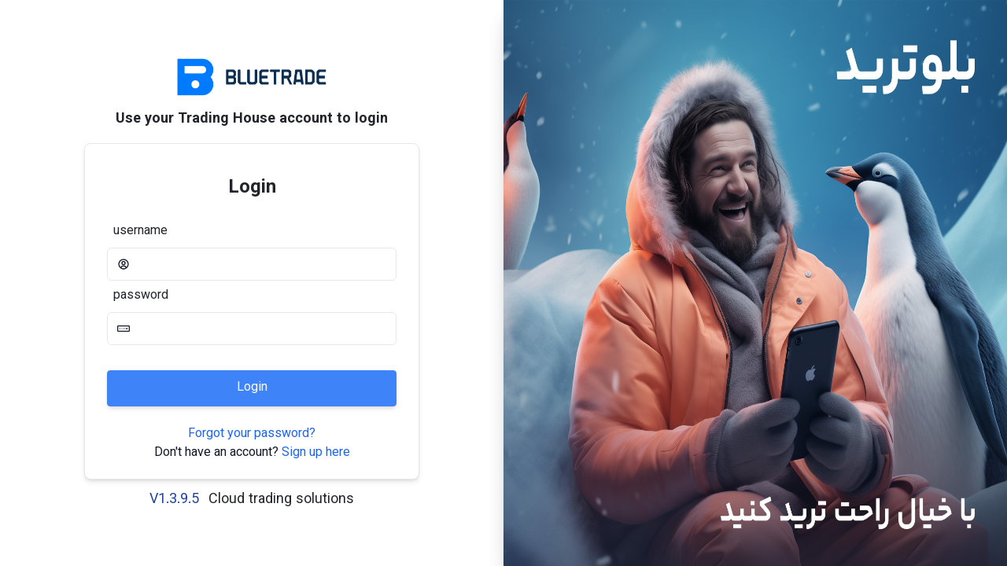

--- FILE ---
content_type: text/html; charset=utf-8
request_url: https://ct.tradinghouse.io/
body_size: 1088
content:
<!DOCTYPE html>

<html lang="en" class="font-bodyFont">
  <head>
    <meta charset="UTF-8" />
    <link rel="icon" type="image/svg+xml" href="/favicon.png" />
    <meta
      name="viewport"
      content="width=device-width, initial-scale=1.0, maximum-scale=1.0, user-scalable=no"
    />
    <title>Blue Trade</title>
    <meta name="name" content="Blue Trade" />
    <meta name="description" content="Cloud trading solutions" />
    <link
      rel="apple-touch-icon"
      href="/apple-touch-icon-180x180"
      sizes="180x180"
    />
    <link rel="mask-icon" href="/android-chrome-192x192.png" color="#FFFFFF" />
    <meta name="theme-color" content="#ffffff" />
    <script type="module" crossorigin src="/assets/index.e0c0d7bf.js"></script>
    <link rel="modulepreload" crossorigin href="/assets/vendor.ec9253d2.js">
    <link rel="modulepreload" crossorigin href="/assets/react-redux.f22dc294.js">
    <link rel="modulepreload" crossorigin href="/assets/react-icons.9d4e0420.js">
    <link rel="modulepreload" crossorigin href="/assets/flowbite-react.d5c575ad.js">
    <link rel="modulepreload" crossorigin href="/assets/i18next.a56b5102.js">
    <link rel="modulepreload" crossorigin href="/assets/redux.2b7a8cac.js">
    <link rel="modulepreload" crossorigin href="/assets/@reduxjs/toolkit.5c62c90d.js">
    <link rel="modulepreload" crossorigin href="/assets/react-toastify.7c4f22e5.js">
    <link rel="modulepreload" crossorigin href="/assets/react-qrcode-logo.b628c184.js">
    <link rel="modulepreload" crossorigin href="/assets/react-cache-buster.1eaf41d3.js">
    <link rel="modulepreload" crossorigin href="/assets/react-countdown.00244572.js">
    <link rel="modulepreload" crossorigin href="/assets/react-i18next.f0048b19.js">
    <link rel="modulepreload" crossorigin href="/assets/react-hook-form.15466377.js">
    <link rel="modulepreload" crossorigin href="/assets/react-select.5cc4f4b8.js">
    <link rel="modulepreload" crossorigin href="/assets/react-loading-skeleton.2bd36fab.js">
    <link rel="modulepreload" crossorigin href="/assets/react-circular-progressbar.d94982a2.js">
    <link rel="modulepreload" crossorigin href="/assets/moment.9709ab41.js">
    <link rel="modulepreload" crossorigin href="/assets/axios.35705f65.js">
    <link rel="modulepreload" crossorigin href="/assets/react-phone-input-2.fcd5c5f8.js">
    <link rel="modulepreload" crossorigin href="/assets/react-ts-tradingview-widgets.77b5bad9.js">
    <link rel="modulepreload" crossorigin href="/assets/lottie-react.834fffa8.js">
    <link rel="modulepreload" crossorigin href="/assets/@headlessui/react.7cf9d5a0.js">
    <link rel="modulepreload" crossorigin href="/assets/chart.js.af99d62f.js">
    <link rel="modulepreload" crossorigin href="/assets/react-chartjs-2.0f9dffca.js">
    <link rel="modulepreload" crossorigin href="/assets/i18next-http-backend.666648ff.js">
    <link rel="modulepreload" crossorigin href="/assets/redux-persist.5fd30dd7.js">
    <link rel="modulepreload" crossorigin href="/assets/reconnecting-websocket.92bfd6e1.js">
    <link rel="stylesheet" href="/assets/index.ff455c1d.css">
  <link rel="manifest" href="/manifest.webmanifest"><script id="vite-plugin-pwa:register-sw" src="/registerSW.js"></script></head>
  <body dir="ltr" class="min-h-screen !font-bodyFont">
    <div className="min-h-full !font-bodyFont" id="root"></div>
    
  <script defer src="https://static.cloudflareinsights.com/beacon.min.js/vcd15cbe7772f49c399c6a5babf22c1241717689176015" integrity="sha512-ZpsOmlRQV6y907TI0dKBHq9Md29nnaEIPlkf84rnaERnq6zvWvPUqr2ft8M1aS28oN72PdrCzSjY4U6VaAw1EQ==" data-cf-beacon='{"version":"2024.11.0","token":"752f0b6ac39a4b24ab7ce2c5b45c2dab","r":1,"server_timing":{"name":{"cfCacheStatus":true,"cfEdge":true,"cfExtPri":true,"cfL4":true,"cfOrigin":true,"cfSpeedBrain":true},"location_startswith":null}}' crossorigin="anonymous"></script>
</body>
  <!--
    # Developed by: Shoodoow
  -->
</html>


--- FILE ---
content_type: application/javascript; charset=utf-8
request_url: https://ct.tradinghouse.io/assets/react-cache-buster.1eaf41d3.js
body_size: 1936
content:
import{r as V}from"./vendor.ec9253d2.js";var p={exports:{}},B="SECRET_DO_NOT_PASS_THIS_OR_YOU_WILL_BE_FIRED",U=B,D=U;function k(){}function $(){}$.resetWarningCache=k;var H=function(){function e(n,a,s,c,d,l){if(l!==D){var f=new Error("Calling PropTypes validators directly is not supported by the `prop-types` package. Use PropTypes.checkPropTypes() to call them. Read more at http://fb.me/use-check-prop-types");throw f.name="Invariant Violation",f}}e.isRequired=e;function r(){return e}var t={array:e,bigint:e,bool:e,func:e,number:e,object:e,string:e,symbol:e,any:e,arrayOf:r,element:e,elementType:e,instanceOf:r,node:e,objectOf:r,oneOf:r,oneOfType:r,shape:r,exact:r,checkPropTypes:$,resetWarningCache:k};return t.PropTypes=t,t};p.exports=H();function v(e,r){const t=m(e),n=m(r),a=t.pop(),s=n.pop(),c=C(t,n);return c!==0?c:a&&s?C(a.split("."),s.split(".")):a||s?a?-1:1:0}const X=e=>typeof e=="string"&&/^[v\d]/.test(e)&&N.test(e),x=(e,r,t)=>{J(t);const n=v(e,r);return L[t].includes(n)},Y=(e,r)=>{const t=r.match(/^([<>=~^]+)/),n=t?t[1]:"=";if(n!=="^"&&n!=="~")return x(e,r,n);const[a,s,c]=m(e),[d,l,f]=m(r);return y(a,d)!==0?!1:n==="^"?C([s,c],[l,f])>=0:y(s,l)!==0?!1:y(c,f)>=0};v.validate=X;v.compare=x;v.satisfies=Y;const N=/^[v^~<>=]*?(\d+)(?:\.([x*]|\d+)(?:\.([x*]|\d+)(?:\.([x*]|\d+))?(?:-([\da-z\-]+(?:\.[\da-z\-]+)*))?(?:\+[\da-z\-]+(?:\.[\da-z\-]+)*)?)?)?$/i,m=e=>{if(typeof e!="string")throw new TypeError("Invalid argument expected string");const r=e.match(N);if(!r)throw new Error(`Invalid argument not valid semver ('${e}' received)`);return r.shift(),r},O=e=>e==="*"||e==="x"||e==="X",E=e=>{const r=parseInt(e,10);return isNaN(r)?e:r},G=(e,r)=>typeof e!=typeof r?[String(e),String(r)]:[e,r],y=(e,r)=>{if(O(e)||O(r))return 0;const[t,n]=G(E(e),E(r));return t>n?1:t<n?-1:0},C=(e,r)=>{for(let t=0;t<Math.max(e.length,r.length);t++){const n=y(e[t]||0,r[t]||0);if(n!==0)return n}return 0},L={">":[1],">=":[0,1],"=":[0],"<=":[-1,0],"<":[-1]},A=Object.keys(L),J=e=>{if(typeof e!="string")throw new TypeError(`Invalid operator type, expected string but got ${typeof e}`);if(A.indexOf(e)===-1)throw new Error(`Invalid operator, expected one of ${A.join("|")}`)};function K(e,r){if(!!e){if(typeof e=="string")return _(e,r);var t=Object.prototype.toString.call(e).slice(8,-1);if(t==="Object"&&e.constructor&&(t=e.constructor.name),t==="Map"||t==="Set")return Array.from(e);if(t==="Arguments"||/^(?:Ui|I)nt(?:8|16|32)(?:Clamped)?Array$/.test(t))return _(e,r)}}function _(e,r){(r==null||r>e.length)&&(r=e.length);for(var t=0,n=new Array(r);t<r;t++)n[t]=e[t];return n}function Q(e,r){var t=typeof Symbol<"u"&&e[Symbol.iterator]||e["@@iterator"];if(t)return(t=t.call(e)).next.bind(t);if(Array.isArray(e)||(t=K(e))||r&&e&&typeof e.length=="number"){t&&(e=t);var n=0;return function(){return n>=e.length?{done:!0}:{done:!1,value:e[n++]}}}throw new TypeError(`Invalid attempt to iterate non-iterable instance.
In order to be iterable, non-array objects must have a [Symbol.iterator]() method.`)}typeof Symbol<"u"&&(Symbol.iterator||(Symbol.iterator=Symbol("Symbol.iterator")));typeof Symbol<"u"&&(Symbol.asyncIterator||(Symbol.asyncIterator=Symbol("Symbol.asyncIterator")));function j(e,r){try{var t=e()}catch(n){return r(n)}return t&&t.then?t.then(void 0,r):t}function Z(e){var r=e.children,t=r===void 0?null:r,n=e.currentVersion,a=e.isEnabled,s=a===void 0?!1:a,c=e.isVerboseMode,d=c===void 0?!1:c,l=e.loadingComponent,f=l===void 0?null:l,P=e.onCacheClear,I=V.exports.useState({loading:!0,isLatestVersion:!1}),g=I[0],b=I[1],u=function(o,i){d&&(i?console.error(o):console.log(o))};V.exports.useEffect(function(){s?M():u("React Cache Buster is disabled.")},[]);var M=function(){try{var o=j(function(){return Promise.resolve(fetch("/meta.json")).then(function(i){return Promise.resolve(i.json()).then(function(w){var h=w.version,T=F(h,n);T?(u("There is a new version (v"+h+"). Should force refresh."),b({loading:!1,isLatestVersion:!1})):(u("There is no new version. No cache refresh needed."),b({loading:!1,isLatestVersion:!0}))})})},function(i){u("An error occurred while checking cache status.",!0),u(i,!0),!d&&b({loading:!1,isLatestVersion:!0})});return Promise.resolve(o&&o.then?o.then(function(){}):void 0)}catch(i){return Promise.reject(i)}},F=function(o,i){return x(o,i,">")},W=function(){try{return Promise.resolve(j(function(){var o=function(){var i;if((i=window)!==null&&i!==void 0&&i.caches){var w=window,h=w.caches;return Promise.resolve(h.keys()).then(function(T){for(var q=Q(T),R;!(R=q()).done;){var z=R.value;h.delete(z)}u("The cache has been deleted."),window.location.reload(!0)})}}();if(o&&o.then)return o.then(function(){})},function(o){u("An error occurred while deleting the cache.",!0),u(o,!0)}))}catch(o){return Promise.reject(o)}};return s?g.loading?f:!g.loading&&!g.isLatestVersion?(P&&P(),W(),null):t:t}Z.propTypes={children:p.exports.element.isRequired,currentVersion:p.exports.string.isRequired,isEnabled:p.exports.bool.isRequired,isVerboseMode:p.exports.bool,loadingComponent:p.exports.element,onCacheClear:p.exports.func};export{Z as C,p};


--- FILE ---
content_type: application/javascript; charset=utf-8
request_url: https://ct.tradinghouse.io/assets/react-circular-progressbar.d94982a2.js
body_size: 1367
content:
import{r as c}from"./vendor.ec9253d2.js";/*! *****************************************************************************
Copyright (c) Microsoft Corporation. All rights reserved.
Licensed under the Apache License, Version 2.0 (the "License"); you may not use
this file except in compliance with the License. You may obtain a copy of the
License at http://www.apache.org/licenses/LICENSE-2.0

THIS CODE IS PROVIDED ON AN *AS IS* BASIS, WITHOUT WARRANTIES OR CONDITIONS OF ANY
KIND, EITHER EXPRESS OR IMPLIED, INCLUDING WITHOUT LIMITATION ANY IMPLIED
WARRANTIES OR CONDITIONS OF TITLE, FITNESS FOR A PARTICULAR PURPOSE,
MERCHANTABLITY OR NON-INFRINGEMENT.

See the Apache Version 2.0 License for specific language governing permissions
and limitations under the License.
***************************************************************************** */var k=function(t,e){return k=Object.setPrototypeOf||{__proto__:[]}instanceof Array&&function(r,a){r.__proto__=a}||function(r,a){for(var o in a)a.hasOwnProperty(o)&&(r[o]=a[o])},k(t,e)};function C(t,e){k(t,e);function r(){this.constructor=t}t.prototype=e===null?Object.create(e):(r.prototype=e.prototype,new r)}var v=100,y=100,m=50,f=50,g=50;function x(t){var e=t.className,r=t.counterClockwise,a=t.dashRatio,o=t.pathRadius,s=t.strokeWidth,n=t.style;return c.exports.createElement("path",{className:e,style:Object.assign({},n,P({pathRadius:o,dashRatio:a,counterClockwise:r})),d:R({pathRadius:o,counterClockwise:r}),strokeWidth:s,fillOpacity:0})}function R(t){var e=t.pathRadius,r=t.counterClockwise,a=e,o=r?1:0;return`
      M `+f+","+g+`
      m 0,-`+a+`
      a `+a+","+a+" "+o+" 1 1 0,"+2*a+`
      a `+a+","+a+" "+o+" 1 1 0,-"+2*a+`
    `}function P(t){var e=t.counterClockwise,r=t.dashRatio,a=t.pathRadius,o=Math.PI*2*a,s=(1-r)*o;return{strokeDasharray:o+"px "+o+"px",strokeDashoffset:(e?-s:s)+"px"}}var E=function(t){C(e,t);function e(){return t!==null&&t.apply(this,arguments)||this}return e.prototype.getBackgroundPadding=function(){return this.props.background?this.props.backgroundPadding:0},e.prototype.getPathRadius=function(){return m-this.props.strokeWidth/2-this.getBackgroundPadding()},e.prototype.getPathRatio=function(){var r=this.props,a=r.value,o=r.minValue,s=r.maxValue,n=Math.min(Math.max(a,o),s);return(n-o)/(s-o)},e.prototype.render=function(){var r=this.props,a=r.circleRatio,o=r.className,s=r.classes,n=r.counterClockwise,i=r.styles,u=r.strokeWidth,p=r.text,l=this.getPathRadius(),d=this.getPathRatio();return c.exports.createElement("svg",{className:s.root+" "+o,style:i.root,viewBox:"0 0 "+v+" "+y,"data-test-id":"CircularProgressbar"},this.props.background?c.exports.createElement("circle",{className:s.background,style:i.background,cx:f,cy:g,r:m}):null,c.exports.createElement(x,{className:s.trail,counterClockwise:n,dashRatio:a,pathRadius:l,strokeWidth:u,style:i.trail}),c.exports.createElement(x,{className:s.path,counterClockwise:n,dashRatio:d*a,pathRadius:l,strokeWidth:u,style:i.path}),p?c.exports.createElement("text",{className:s.text,style:i.text,x:f,y:g},p):null)},e.defaultProps={background:!1,backgroundPadding:0,circleRatio:1,classes:{root:"CircularProgressbar",trail:"CircularProgressbar-trail",path:"CircularProgressbar-path",text:"CircularProgressbar-text",background:"CircularProgressbar-background"},counterClockwise:!1,className:"",maxValue:100,minValue:0,strokeWidth:8,styles:{root:{},trail:{},path:{},text:{},background:{}},text:""},e}(c.exports.Component);function w(t){var e=t.rotation,r=t.strokeLinecap,a=t.textColor,o=t.textSize,s=t.pathColor,n=t.pathTransition,i=t.pathTransitionDuration,u=t.trailColor,p=t.backgroundColor,l=e==null?void 0:"rotate("+e+"turn)",d=e==null?void 0:"center center";return{root:{},path:h({stroke:s,strokeLinecap:r,transform:l,transformOrigin:d,transition:n,transitionDuration:i==null?void 0:i+"s"}),trail:h({stroke:u,strokeLinecap:r,transform:l,transformOrigin:d}),text:h({fill:a,fontSize:o}),background:h({fill:p})}}function h(t){return Object.keys(t).forEach(function(e){t[e]==null&&delete t[e]}),t}export{E as C,w as b};


--- FILE ---
content_type: application/javascript; charset=utf-8
request_url: https://ct.tradinghouse.io/assets/react-toastify.7c4f22e5.js
body_size: 6221
content:
import{r as g,j as E,R as ne,a as se,F as ge}from"./vendor.ec9253d2.js";function ie(e){var t,o,r="";if(typeof e=="string"||typeof e=="number")r+=e;else if(typeof e=="object")if(Array.isArray(e))for(t=0;t<e.length;t++)e[t]&&(o=ie(e[t]))&&(r&&(r+=" "),r+=o);else for(t in e)e[t]&&(r&&(r+=" "),r+=t);return r}function k(){for(var e,t,o=0,r="";o<arguments.length;)(e=arguments[o++])&&(t=ie(e))&&(r&&(r+=" "),r+=t);return r}function U(e){return typeof e=="number"&&!isNaN(e)}function H(e){return typeof e=="boolean"}function F(e){return typeof e=="string"}function R(e){return typeof e=="function"}function Y(e){return F(e)||R(e)?e:null}function j(e){return e!=null}function me(e,t){return e===!1||U(e)&&e>0?e:t}function $(e){return g.exports.isValidElement(e)||F(e)||R(e)||U(e)}const le={TOP_LEFT:"top-left",TOP_RIGHT:"top-right",TOP_CENTER:"top-center",BOTTOM_LEFT:"bottom-left",BOTTOM_RIGHT:"bottom-right",BOTTOM_CENTER:"bottom-center"},S={INFO:"info",SUCCESS:"success",WARNING:"warning",ERROR:"error",DEFAULT:"default"};function pe(e,t,o){o===void 0&&(o=300);const{scrollHeight:r,style:u}=e;requestAnimationFrame(()=>{u.minHeight="initial",u.height=r+"px",u.transition="all "+o+"ms",requestAnimationFrame(()=>{u.height="0",u.padding="0",u.margin="0",setTimeout(t,o)})})}function he(e){let{enter:t,exit:o,appendPosition:r=!1,collapse:u=!0,collapseDuration:a=300}=e;return function(l){let{children:I,position:v,preventExitTransition:h,done:p,nodeRef:O,isIn:b}=l;const C=r?t+"--"+v:t,i=r?o+"--"+v:o,c=g.exports.useRef(0);return g.exports.useLayoutEffect(()=>{const f=O.current,T=C.split(" "),s=N=>{N.target===O.current&&(f.dispatchEvent(new Event("d")),f.removeEventListener("animationend",s),f.removeEventListener("animationcancel",s),c.current===0&&N.type!=="animationcancel"&&f.classList.remove(...T))};(()=>{f.classList.add(...T),f.addEventListener("animationend",s),f.addEventListener("animationcancel",s)})()},[]),g.exports.useEffect(()=>{const f=O.current,T=()=>{f.removeEventListener("animationend",T),u?pe(f,p,a):p()};b||(h?T():(()=>{c.current=1,f.className+=" "+i,f.addEventListener("animationend",T)})())},[b]),E(ge,{children:I})}}function oe(e,t){return{content:e.content,containerId:e.props.containerId,id:e.props.toastId,theme:e.props.theme,type:e.props.type,data:e.props.data||{},isLoading:e.props.isLoading,icon:e.props.icon,status:t}}const P={list:new Map,emitQueue:new Map,on(e,t){return this.list.has(e)||this.list.set(e,[]),this.list.get(e).push(t),this},off(e,t){if(t){const o=this.list.get(e).filter(r=>r!==t);return this.list.set(e,o),this}return this.list.delete(e),this},cancelEmit(e){const t=this.emitQueue.get(e);return t&&(t.forEach(clearTimeout),this.emitQueue.delete(e)),this},emit(e){this.list.has(e)&&this.list.get(e).forEach(t=>{const o=setTimeout(()=>{t(...[].slice.call(arguments,1))},0);this.emitQueue.has(e)||this.emitQueue.set(e,[]),this.emitQueue.get(e).push(o)})}},X=e=>{let{theme:t,type:o,...r}=e;return E("svg",{viewBox:"0 0 24 24",width:"100%",height:"100%",fill:t==="colored"?"currentColor":"var(--toastify-icon-color-"+o+")",...r})};function Te(e){return E(X,{...e,children:E("path",{d:"M23.32 17.191L15.438 2.184C14.728.833 13.416 0 11.996 0c-1.42 0-2.733.833-3.443 2.184L.533 17.448a4.744 4.744 0 000 4.368C1.243 23.167 2.555 24 3.975 24h16.05C22.22 24 24 22.044 24 19.632c0-.904-.251-1.746-.68-2.44zm-9.622 1.46c0 1.033-.724 1.823-1.698 1.823s-1.698-.79-1.698-1.822v-.043c0-1.028.724-1.822 1.698-1.822s1.698.79 1.698 1.822v.043zm.039-12.285l-.84 8.06c-.057.581-.408.943-.897.943-.49 0-.84-.367-.896-.942l-.84-8.065c-.057-.624.25-1.095.779-1.095h1.91c.528.005.84.476.784 1.1z"})})}function ye(e){return E(X,{...e,children:E("path",{d:"M12 0a12 12 0 1012 12A12.013 12.013 0 0012 0zm.25 5a1.5 1.5 0 11-1.5 1.5 1.5 1.5 0 011.5-1.5zm2.25 13.5h-4a1 1 0 010-2h.75a.25.25 0 00.25-.25v-4.5a.25.25 0 00-.25-.25h-.75a1 1 0 010-2h1a2 2 0 012 2v4.75a.25.25 0 00.25.25h.75a1 1 0 110 2z"})})}function ve(e){return E(X,{...e,children:E("path",{d:"M12 0a12 12 0 1012 12A12.014 12.014 0 0012 0zm6.927 8.2l-6.845 9.289a1.011 1.011 0 01-1.43.188l-4.888-3.908a1 1 0 111.25-1.562l4.076 3.261 6.227-8.451a1 1 0 111.61 1.183z"})})}function Ee(e){return E(X,{...e,children:E("path",{d:"M11.983 0a12.206 12.206 0 00-8.51 3.653A11.8 11.8 0 000 12.207 11.779 11.779 0 0011.8 24h.214A12.111 12.111 0 0024 11.791 11.766 11.766 0 0011.983 0zM10.5 16.542a1.476 1.476 0 011.449-1.53h.027a1.527 1.527 0 011.523 1.47 1.475 1.475 0 01-1.449 1.53h-.027a1.529 1.529 0 01-1.523-1.47zM11 12.5v-6a1 1 0 012 0v6a1 1 0 11-2 0z"})})}function be(){return E("div",{className:"Toastify__spinner"})}const ee={info:ye,warning:Te,success:ve,error:Ee,spinner:be},Ce=e=>e in ee;function xe(e){let{theme:t,type:o,isLoading:r,icon:u}=e,a=null;const n={theme:t,type:o};return u===!1||(R(u)?a=u(n):g.exports.isValidElement(u)?a=g.exports.cloneElement(u,n):F(u)||U(u)?a=u:r?a=ee.spinner():Ce(o)&&(a=ee[o](n))),a}function Ie(e){const[,t]=g.exports.useReducer(i=>i+1,0),[o,r]=g.exports.useState([]),u=g.exports.useRef(null),a=g.exports.useRef(new Map).current,n=i=>o.indexOf(i)!==-1,l=g.exports.useRef({toastKey:1,displayedToast:0,count:0,queue:[],props:e,containerId:null,isToastActive:n,getToast:i=>a.get(i)}).current;g.exports.useEffect(()=>(l.containerId=e.containerId,P.cancelEmit(3).on(0,O).on(1,i=>u.current&&v(i)).on(5,I).emit(2,l),()=>{a.clear(),P.emit(3,l)}),[]),g.exports.useEffect(()=>{l.props=e,l.isToastActive=n,l.displayedToast=o.length});function I(i){let{containerId:c}=i;const{limit:f}=l.props;f&&(!c||l.containerId===c)&&(l.count-=l.queue.length,l.queue=[])}function v(i){r(c=>j(i)?c.filter(f=>f!==i):[])}function h(){const{toastContent:i,toastProps:c,staleId:f}=l.queue.shift();b(i,c,f)}function p(i){return!u.current||l.props.enableMultiContainer&&i.containerId!==l.props.containerId||a.has(i.toastId)&&i.updateId==null}function O(i,c){let{delay:f,staleId:T,...s}=c;if(!$(i)||p(s))return;const{toastId:_,updateId:N,data:B}=s,{props:d}=l,m=()=>v(_),L=N==null;L&&l.count++;const x={toastId:_,updateId:N,data:B,containerId:s.containerId,isLoading:s.isLoading,theme:s.theme||d.theme,icon:s.icon!=null?s.icon:d.icon,isIn:!1,key:s.key||l.toastKey++,type:s.type,closeToast:m,closeButton:s.closeButton,rtl:d.rtl,position:s.position||d.position,transition:s.transition||d.transition,className:Y(s.className||d.toastClassName),bodyClassName:Y(s.bodyClassName||d.bodyClassName),style:s.style||d.toastStyle,bodyStyle:s.bodyStyle||d.bodyStyle,onClick:s.onClick||d.onClick,pauseOnHover:H(s.pauseOnHover)?s.pauseOnHover:d.pauseOnHover,pauseOnFocusLoss:H(s.pauseOnFocusLoss)?s.pauseOnFocusLoss:d.pauseOnFocusLoss,draggable:H(s.draggable)?s.draggable:d.draggable,draggablePercent:s.draggablePercent||d.draggablePercent,draggableDirection:s.draggableDirection||d.draggableDirection,closeOnClick:H(s.closeOnClick)?s.closeOnClick:d.closeOnClick,progressClassName:Y(s.progressClassName||d.progressClassName),progressStyle:s.progressStyle||d.progressStyle,autoClose:s.isLoading?!1:me(s.autoClose,d.autoClose),hideProgressBar:H(s.hideProgressBar)?s.hideProgressBar:d.hideProgressBar,progress:s.progress,role:s.role||d.role,deleteToast(){const V=oe(a.get(_),"removed");a.delete(_),P.emit(4,V);const M=l.queue.length;if(l.count=j(_)?l.count-1:l.count-l.displayedToast,l.count<0&&(l.count=0),M>0){const A=j(_)?1:l.props.limit;if(M===1||A===1)l.displayedToast++,h();else{const W=A>M?M:A;l.displayedToast=W;for(let z=0;z<W;z++)h()}}else t()}};x.iconOut=xe(x),R(s.onOpen)&&(x.onOpen=s.onOpen),R(s.onClose)&&(x.onClose=s.onClose),x.closeButton=d.closeButton,s.closeButton===!1||$(s.closeButton)?x.closeButton=s.closeButton:s.closeButton===!0&&(x.closeButton=$(d.closeButton)?d.closeButton:!0);let D=i;g.exports.isValidElement(i)&&!F(i.type)?D=g.exports.cloneElement(i,{closeToast:m,toastProps:x,data:B}):R(i)&&(D=i({closeToast:m,toastProps:x,data:B})),d.limit&&d.limit>0&&l.count>d.limit&&L?l.queue.push({toastContent:D,toastProps:x,staleId:T}):U(f)?setTimeout(()=>{b(D,x,T)},f):b(D,x,T)}function b(i,c,f){const{toastId:T}=c;f&&a.delete(f);const s={content:i,props:c};a.set(T,s),r(_=>[..._,T].filter(N=>N!==f)),P.emit(4,oe(s,s.props.updateId==null?"added":"updated"))}function C(i){const c=new Map,f=Array.from(a.values());return e.newestOnTop&&f.reverse(),f.forEach(T=>{const{position:s}=T.props;c.has(s)||c.set(s,[]),c.get(s).push(T)}),Array.from(c,T=>i(T[0],T[1]))}return{getToastToRender:C,containerRef:u,isToastActive:n}}function re(e){return e.targetTouches&&e.targetTouches.length>=1?e.targetTouches[0].clientX:e.clientX}function ae(e){return e.targetTouches&&e.targetTouches.length>=1?e.targetTouches[0].clientY:e.clientY}function Oe(e){const[t,o]=g.exports.useState(!1),[r,u]=g.exports.useState(!1),a=g.exports.useRef(null),n=g.exports.useRef({start:0,x:0,y:0,delta:0,removalDistance:0,canCloseOnClick:!0,canDrag:!1,boundingRect:null,didMove:!1}).current,l=g.exports.useRef(e),{autoClose:I,pauseOnHover:v,closeToast:h,onClick:p,closeOnClick:O}=e;g.exports.useEffect(()=>{l.current=e}),g.exports.useEffect(()=>(a.current&&a.current.addEventListener("d",i,{once:!0}),R(e.onOpen)&&e.onOpen(g.exports.isValidElement(e.children)&&e.children.props),()=>{const m=l.current;R(m.onClose)&&m.onClose(g.exports.isValidElement(m.children)&&m.children.props)}),[]),g.exports.useEffect(()=>(e.pauseOnFocusLoss&&f(),()=>{e.pauseOnFocusLoss&&T()}),[e.pauseOnFocusLoss]);function b(m){if(e.draggable){s();const L=a.current;n.canCloseOnClick=!0,n.canDrag=!0,n.boundingRect=L.getBoundingClientRect(),L.style.transition="",n.x=re(m.nativeEvent),n.y=ae(m.nativeEvent),e.draggableDirection==="x"?(n.start=n.x,n.removalDistance=L.offsetWidth*(e.draggablePercent/100)):(n.start=n.y,n.removalDistance=L.offsetHeight*(e.draggablePercent===80?e.draggablePercent*1.5:e.draggablePercent/100))}}function C(){if(n.boundingRect){const{top:m,bottom:L,left:x,right:D}=n.boundingRect;e.pauseOnHover&&n.x>=x&&n.x<=D&&n.y>=m&&n.y<=L?c():i()}}function i(){o(!0)}function c(){o(!1)}function f(){document.hasFocus()||c(),window.addEventListener("focus",i),window.addEventListener("blur",c)}function T(){window.removeEventListener("focus",i),window.removeEventListener("blur",c)}function s(){n.didMove=!1,document.addEventListener("mousemove",N),document.addEventListener("mouseup",B),document.addEventListener("touchmove",N),document.addEventListener("touchend",B)}function _(){document.removeEventListener("mousemove",N),document.removeEventListener("mouseup",B),document.removeEventListener("touchmove",N),document.removeEventListener("touchend",B)}function N(m){const L=a.current;n.canDrag&&L&&(n.didMove=!0,t&&c(),n.x=re(m),n.y=ae(m),e.draggableDirection==="x"?n.delta=n.x-n.start:n.delta=n.y-n.start,n.start!==n.x&&(n.canCloseOnClick=!1),L.style.transform="translate"+e.draggableDirection+"("+n.delta+"px)",L.style.opacity=""+(1-Math.abs(n.delta/n.removalDistance)))}function B(){_();const m=a.current;if(n.canDrag&&n.didMove&&m){if(n.canDrag=!1,Math.abs(n.delta)>n.removalDistance){u(!0),e.closeToast();return}m.style.transition="transform 0.2s, opacity 0.2s",m.style.transform="translate"+e.draggableDirection+"(0)",m.style.opacity="1"}}const d={onMouseDown:b,onTouchStart:b,onMouseUp:C,onTouchEnd:C};return I&&v&&(d.onMouseEnter=c,d.onMouseLeave=i),O&&(d.onClick=m=>{p&&p(m),n.canCloseOnClick&&h()}),{playToast:i,pauseToast:c,isRunning:t,preventExitTransition:r,toastRef:a,eventHandlers:d}}function ce(e){let{closeToast:t,theme:o,ariaLabel:r="close"}=e;return E("button",{className:"Toastify__close-button Toastify__close-button--"+o,type:"button",onClick:u=>{u.stopPropagation(),t(u)},"aria-label":r,children:E("svg",{"aria-hidden":"true",viewBox:"0 0 14 16",children:E("path",{fillRule:"evenodd",d:"M7.71 8.23l3.75 3.75-1.48 1.48-3.75-3.75-3.75 3.75L1 11.98l3.75-3.75L1 4.48 2.48 3l3.75 3.75L9.98 3l1.48 1.48-3.75 3.75z"})})})}function ue(e){let{delay:t,isRunning:o,closeToast:r,type:u,hide:a,className:n,style:l,controlledProgress:I,progress:v,rtl:h,isIn:p,theme:O}=e;const b={...l,animationDuration:t+"ms",animationPlayState:o?"running":"paused",opacity:a?0:1};I&&(b.transform="scaleX("+v+")");const C=k("Toastify__progress-bar",I?"Toastify__progress-bar--controlled":"Toastify__progress-bar--animated","Toastify__progress-bar-theme--"+O,"Toastify__progress-bar--"+u,{["Toastify__progress-bar--rtl"]:h}),i=R(n)?n({rtl:h,type:u,defaultClassName:C}):k(C,n),c={[I&&v>=1?"onTransitionEnd":"onAnimationEnd"]:I&&v<1?null:()=>{p&&r()}};return E("div",{role:"progressbar","aria-hidden":a?"true":"false","aria-label":"notification timer",className:i,style:b,...c})}ue.defaultProps={type:S.DEFAULT,hide:!1};const Le=e=>{const{isRunning:t,preventExitTransition:o,toastRef:r,eventHandlers:u}=Oe(e),{closeButton:a,children:n,autoClose:l,onClick:I,type:v,hideProgressBar:h,closeToast:p,transition:O,position:b,className:C,style:i,bodyClassName:c,bodyStyle:f,progressClassName:T,progressStyle:s,updateId:_,role:N,progress:B,rtl:d,toastId:m,deleteToast:L,isIn:x,isLoading:D,iconOut:V,theme:M}=e,A=k("Toastify__toast","Toastify__toast-theme--"+M,"Toastify__toast--"+v,{["Toastify__toast--rtl"]:d}),W=R(C)?C({rtl:d,position:b,type:v,defaultClassName:A}):k(A,C),z=!!B,Z={closeToast:p,type:v,theme:M};let G=null;return a===!1||(R(a)?G=a(Z):ne.isValidElement(a)?G=ne.cloneElement(a,Z):G=ce(Z)),E(O,{isIn:x,done:L,position:b,preventExitTransition:o,nodeRef:r,children:se("div",{id:m,onClick:I,className:W,...u,style:i,ref:r,children:[se("div",{...x&&{role:N},className:R(c)?c({type:v}):k("Toastify__toast-body",c),style:f,children:[V!=null&&E("div",{className:k("Toastify__toast-icon",{["Toastify--animate-icon Toastify__zoom-enter"]:!D}),children:V}),E("div",{children:n})]}),G,(l||z)&&E(ue,{..._&&!z?{key:"pb-"+_}:{},rtl:d,theme:M,delay:l,isRunning:t,isIn:x,closeToast:p,hide:h,type:v,style:s,className:T,controlledProgress:z,progress:B})]})})},_e=he({enter:"Toastify--animate Toastify__bounce-enter",exit:"Toastify--animate Toastify__bounce-exit",appendPosition:!0}),de=g.exports.forwardRef((e,t)=>{const{getToastToRender:o,containerRef:r,isToastActive:u}=Ie(e),{className:a,style:n,rtl:l,containerId:I}=e;function v(h){const p=k("Toastify__toast-container","Toastify__toast-container--"+h,{["Toastify__toast-container--rtl"]:l});return R(a)?a({position:h,rtl:l,defaultClassName:p}):k(p,Y(a))}return g.exports.useEffect(()=>{t&&(t.current=r.current)},[]),E("div",{ref:r,className:"Toastify",id:I,children:o((h,p)=>{const O=p.length?{...n}:{...n,pointerEvents:"none"};return E("div",{className:v(h),style:O,children:p.map((b,C)=>{let{content:i,props:c}=b;return g.exports.createElement(Le,{...c,isIn:u(c.toastId),style:{...c.style,"--nth":C+1,"--len":p.length},key:"toast-"+c.key},i)})},"container-"+h)})})});de.displayName="ToastContainer";de.defaultProps={position:le.TOP_RIGHT,transition:_e,rtl:!1,autoClose:5e3,hideProgressBar:!1,closeButton:ce,pauseOnHover:!0,pauseOnFocusLoss:!0,closeOnClick:!0,newestOnTop:!1,draggable:!0,draggablePercent:80,draggableDirection:"x",role:"alert",theme:"light"};let w=new Map,te,q=[];function Ne(e,t){let{containerId:o}=t;const r=w.get(o||te);return r?r.getToast(e):null}function fe(){return Math.random().toString(36).substring(2,9)}function Re(e){return e&&(F(e.toastId)||U(e.toastId))?e.toastId:fe()}function Q(e,t){return w.size>0?P.emit(0,e,t):q.push({content:e,options:t}),t.toastId}function K(e,t){return{...t,type:t&&t.type||e,toastId:Re(t)}}function J(e){return(t,o)=>Q(t,K(e,o))}function y(e,t){return Q(e,K(S.DEFAULT,t))}y.loading=(e,t)=>Q(e,K(S.DEFAULT,{isLoading:!0,autoClose:!1,closeOnClick:!1,closeButton:!1,draggable:!1,...t}));function Pe(e,t,o){let{pending:r,error:u,success:a}=t,n;r&&(n=F(r)?y.loading(r,o):y.loading(r.render,{...o,...r}));const l={isLoading:null,autoClose:null,closeOnClick:null,closeButton:null,draggable:null,delay:100},I=(h,p,O)=>{if(p==null){y.dismiss(n);return}const b={type:h,...l,...o,data:O},C=F(p)?{render:p}:p;return n?y.update(n,{...b,...C}):y(C.render,{...b,...C}),O},v=R(e)?e():e;return v.then(h=>I("success",a,h)).catch(h=>I("error",u,h)),v}y.promise=Pe;y.success=J(S.SUCCESS);y.info=J(S.INFO);y.error=J(S.ERROR);y.warning=J(S.WARNING);y.warn=y.warning;y.dark=(e,t)=>Q(e,K(S.DEFAULT,{theme:"dark",...t}));y.dismiss=e=>{w.size>0?P.emit(1,e):q=q.filter(t=>j(e)&&t.options.toastId!==e)};y.clearWaitingQueue=function(e){return e===void 0&&(e={}),P.emit(5,e)};y.isActive=e=>{let t=!1;return w.forEach(o=>{o.isToastActive&&o.isToastActive(e)&&(t=!0)}),t};y.update=function(e,t){t===void 0&&(t={}),setTimeout(()=>{const o=Ne(e,t);if(o){const{props:r,content:u}=o,a={...r,...t,toastId:t.toastId||e,updateId:fe()};a.toastId!==e&&(a.staleId=e);const n=a.render||u;delete a.render,Q(n,a)}},0)};y.done=e=>{y.update(e,{progress:1})};y.onChange=e=>(P.on(4,e),()=>{P.off(4,e)});y.POSITION=le;y.TYPE=S;P.on(2,e=>{te=e.containerId||e,w.set(te,e),q.forEach(t=>{P.emit(0,t.content,t.options)}),q=[]}).on(3,e=>{w.delete(e.containerId||e),w.size===0&&P.off(0).off(1).off(5)});export{de as T,y as t};


--- FILE ---
content_type: application/javascript; charset=utf-8
request_url: https://ct.tradinghouse.io/assets/i18next-http-backend.666648ff.js
body_size: 5170
content:
import{d as S}from"./vendor.ec9253d2.js";function ne(a,t){for(var i=0;i<t.length;i++){const r=t[i];if(typeof r!="string"&&!Array.isArray(r)){for(const o in r)if(o!=="default"&&!(o in a)){const s=Object.getOwnPropertyDescriptor(r,o);s&&Object.defineProperty(a,o,s.get?s:{enumerable:!0,get:()=>r[o]})}}}return Object.freeze(Object.defineProperty(a,Symbol.toStringTag,{value:"Module"}))}function ie(a){throw new Error('Could not dynamically require "'+a+'". Please configure the dynamicRequireTargets or/and ignoreDynamicRequires option of @rollup/plugin-commonjs appropriately for this require call to work.')}function x(a){return x=typeof Symbol=="function"&&typeof Symbol.iterator=="symbol"?function(t){return typeof t}:function(t){return t&&typeof Symbol=="function"&&t.constructor===Symbol&&t!==Symbol.prototype?"symbol":typeof t},x(a)}var V=[],oe=V.forEach,se=V.slice;function L(a){return oe.call(se.call(arguments,1),function(t){if(t)for(var i in t)a[i]===void 0&&(a[i]=t[i])}),a}function W(){return typeof XMLHttpRequest=="function"||(typeof XMLHttpRequest>"u"?"undefined":x(XMLHttpRequest))==="object"}function ae(a){return!!a&&typeof a.then=="function"}function fe(a){return ae(a)?a:Promise.resolve(a)}var D={exports:{}},B={exports:{}},C;function ue(){return C||(C=1,function(a,t){var i=typeof self<"u"?self:S,r=function(){function s(){this.fetch=!1,this.DOMException=i.DOMException}return s.prototype=i,new s}();(function(s){(function(u){var f={searchParams:"URLSearchParams"in s,iterable:"Symbol"in s&&"iterator"in Symbol,blob:"FileReader"in s&&"Blob"in s&&function(){try{return new Blob,!0}catch{return!1}}(),formData:"FormData"in s,arrayBuffer:"ArrayBuffer"in s};function d(e){return e&&DataView.prototype.isPrototypeOf(e)}if(f.arrayBuffer)var y=["[object Int8Array]","[object Uint8Array]","[object Uint8ClampedArray]","[object Int16Array]","[object Uint16Array]","[object Int32Array]","[object Uint32Array]","[object Float32Array]","[object Float64Array]"],p=ArrayBuffer.isView||function(e){return e&&y.indexOf(Object.prototype.toString.call(e))>-1};function v(e){if(typeof e!="string"&&(e=String(e)),/[^a-z0-9\-#$%&'*+.^_`|~]/i.test(e))throw new TypeError("Invalid character in header field name");return e.toLowerCase()}function g(e){return typeof e!="string"&&(e=String(e)),e}function w(e){var n={next:function(){var c=e.shift();return{done:c===void 0,value:c}}};return f.iterable&&(n[Symbol.iterator]=function(){return n}),n}function h(e){this.map={},e instanceof h?e.forEach(function(n,c){this.append(c,n)},this):Array.isArray(e)?e.forEach(function(n){this.append(n[0],n[1])},this):e&&Object.getOwnPropertyNames(e).forEach(function(n){this.append(n,e[n])},this)}h.prototype.append=function(e,n){e=v(e),n=g(n);var c=this.map[e];this.map[e]=c?c+", "+n:n},h.prototype.delete=function(e){delete this.map[v(e)]},h.prototype.get=function(e){return e=v(e),this.has(e)?this.map[e]:null},h.prototype.has=function(e){return this.map.hasOwnProperty(v(e))},h.prototype.set=function(e,n){this.map[v(e)]=g(n)},h.prototype.forEach=function(e,n){for(var c in this.map)this.map.hasOwnProperty(c)&&e.call(n,this.map[c],c,this)},h.prototype.keys=function(){var e=[];return this.forEach(function(n,c){e.push(c)}),w(e)},h.prototype.values=function(){var e=[];return this.forEach(function(n){e.push(n)}),w(e)},h.prototype.entries=function(){var e=[];return this.forEach(function(n,c){e.push([c,n])}),w(e)},f.iterable&&(h.prototype[Symbol.iterator]=h.prototype.entries);function E(e){if(e.bodyUsed)return Promise.reject(new TypeError("Already read"));e.bodyUsed=!0}function q(e){return new Promise(function(n,c){e.onload=function(){n(e.result)},e.onerror=function(){c(e.error)}})}function J(e){var n=new FileReader,c=q(n);return n.readAsArrayBuffer(e),c}function Q(e){var n=new FileReader,c=q(n);return n.readAsText(e),c}function K(e){for(var n=new Uint8Array(e),c=new Array(n.length),b=0;b<n.length;b++)c[b]=String.fromCharCode(n[b]);return c.join("")}function I(e){if(e.slice)return e.slice(0);var n=new Uint8Array(e.byteLength);return n.set(new Uint8Array(e)),n.buffer}function F(){return this.bodyUsed=!1,this._initBody=function(e){this._bodyInit=e,e?typeof e=="string"?this._bodyText=e:f.blob&&Blob.prototype.isPrototypeOf(e)?this._bodyBlob=e:f.formData&&FormData.prototype.isPrototypeOf(e)?this._bodyFormData=e:f.searchParams&&URLSearchParams.prototype.isPrototypeOf(e)?this._bodyText=e.toString():f.arrayBuffer&&f.blob&&d(e)?(this._bodyArrayBuffer=I(e.buffer),this._bodyInit=new Blob([this._bodyArrayBuffer])):f.arrayBuffer&&(ArrayBuffer.prototype.isPrototypeOf(e)||p(e))?this._bodyArrayBuffer=I(e):this._bodyText=e=Object.prototype.toString.call(e):this._bodyText="",this.headers.get("content-type")||(typeof e=="string"?this.headers.set("content-type","text/plain;charset=UTF-8"):this._bodyBlob&&this._bodyBlob.type?this.headers.set("content-type",this._bodyBlob.type):f.searchParams&&URLSearchParams.prototype.isPrototypeOf(e)&&this.headers.set("content-type","application/x-www-form-urlencoded;charset=UTF-8"))},f.blob&&(this.blob=function(){var e=E(this);if(e)return e;if(this._bodyBlob)return Promise.resolve(this._bodyBlob);if(this._bodyArrayBuffer)return Promise.resolve(new Blob([this._bodyArrayBuffer]));if(this._bodyFormData)throw new Error("could not read FormData body as blob");return Promise.resolve(new Blob([this._bodyText]))},this.arrayBuffer=function(){return this._bodyArrayBuffer?E(this)||Promise.resolve(this._bodyArrayBuffer):this.blob().then(J)}),this.text=function(){var e=E(this);if(e)return e;if(this._bodyBlob)return Q(this._bodyBlob);if(this._bodyArrayBuffer)return Promise.resolve(K(this._bodyArrayBuffer));if(this._bodyFormData)throw new Error("could not read FormData body as text");return Promise.resolve(this._bodyText)},f.formData&&(this.formData=function(){return this.text().then(ee)}),this.json=function(){return this.text().then(JSON.parse)},this}var Y=["DELETE","GET","HEAD","OPTIONS","POST","PUT"];function Z(e){var n=e.toUpperCase();return Y.indexOf(n)>-1?n:e}function A(e,n){n=n||{};var c=n.body;if(e instanceof A){if(e.bodyUsed)throw new TypeError("Already read");this.url=e.url,this.credentials=e.credentials,n.headers||(this.headers=new h(e.headers)),this.method=e.method,this.mode=e.mode,this.signal=e.signal,!c&&e._bodyInit!=null&&(c=e._bodyInit,e.bodyUsed=!0)}else this.url=String(e);if(this.credentials=n.credentials||this.credentials||"same-origin",(n.headers||!this.headers)&&(this.headers=new h(n.headers)),this.method=Z(n.method||this.method||"GET"),this.mode=n.mode||this.mode||null,this.signal=n.signal||this.signal,this.referrer=null,(this.method==="GET"||this.method==="HEAD")&&c)throw new TypeError("Body not allowed for GET or HEAD requests");this._initBody(c)}A.prototype.clone=function(){return new A(this,{body:this._bodyInit})};function ee(e){var n=new FormData;return e.trim().split("&").forEach(function(c){if(c){var b=c.split("="),m=b.shift().replace(/\+/g," "),l=b.join("=").replace(/\+/g," ");n.append(decodeURIComponent(m),decodeURIComponent(l))}}),n}function te(e){var n=new h,c=e.replace(/\r?\n[\t ]+/g," ");return c.split(/\r?\n/).forEach(function(b){var m=b.split(":"),l=m.shift().trim();if(l){var R=m.join(":").trim();n.append(l,R)}}),n}F.call(A.prototype);function O(e,n){n||(n={}),this.type="default",this.status=n.status===void 0?200:n.status,this.ok=this.status>=200&&this.status<300,this.statusText="statusText"in n?n.statusText:"OK",this.headers=new h(n.headers),this.url=n.url||"",this._initBody(e)}F.call(O.prototype),O.prototype.clone=function(){return new O(this._bodyInit,{status:this.status,statusText:this.statusText,headers:new h(this.headers),url:this.url})},O.error=function(){var e=new O(null,{status:0,statusText:""});return e.type="error",e};var re=[301,302,303,307,308];O.redirect=function(e,n){if(re.indexOf(n)===-1)throw new RangeError("Invalid status code");return new O(null,{status:n,headers:{location:e}})},u.DOMException=s.DOMException;try{new u.DOMException}catch{u.DOMException=function(n,c){this.message=n,this.name=c;var b=Error(n);this.stack=b.stack},u.DOMException.prototype=Object.create(Error.prototype),u.DOMException.prototype.constructor=u.DOMException}function M(e,n){return new Promise(function(c,b){var m=new A(e,n);if(m.signal&&m.signal.aborted)return b(new u.DOMException("Aborted","AbortError"));var l=new XMLHttpRequest;function R(){l.abort()}l.onload=function(){var P={status:l.status,statusText:l.statusText,headers:te(l.getAllResponseHeaders()||"")};P.url="responseURL"in l?l.responseURL:P.headers.get("X-Request-URL");var U="response"in l?l.response:l.responseText;c(new O(U,P))},l.onerror=function(){b(new TypeError("Network request failed"))},l.ontimeout=function(){b(new TypeError("Network request failed"))},l.onabort=function(){b(new u.DOMException("Aborted","AbortError"))},l.open(m.method,m.url,!0),m.credentials==="include"?l.withCredentials=!0:m.credentials==="omit"&&(l.withCredentials=!1),"responseType"in l&&f.blob&&(l.responseType="blob"),m.headers.forEach(function(P,U){l.setRequestHeader(U,P)}),m.signal&&(m.signal.addEventListener("abort",R),l.onreadystatechange=function(){l.readyState===4&&m.signal.removeEventListener("abort",R)}),l.send(typeof m._bodyInit>"u"?null:m._bodyInit)})}return M.polyfill=!0,s.fetch||(s.fetch=M,s.Headers=h,s.Request=A,s.Response=O),u.Headers=h,u.Request=A,u.Response=O,u.fetch=M,Object.defineProperty(u,"__esModule",{value:!0}),u})({})})(r),r.fetch.ponyfill=!0,delete r.fetch.polyfill;var o=r;t=o.fetch,t.default=o.fetch,t.fetch=o.fetch,t.Headers=o.Headers,t.Request=o.Request,t.Response=o.Response,a.exports=t}(B,B.exports)),B.exports}(function(a,t){var i;if(typeof fetch=="function"&&(typeof S<"u"&&S.fetch?i=S.fetch:typeof window<"u"&&window.fetch?i=window.fetch:i=fetch),typeof ie<"u"&&(typeof window>"u"||typeof window.document>"u")){var r=i||ue();r.default&&(r=r.default),t.default=r,a.exports=t.default}})(D,D.exports);const $=D.exports,N=ne({__proto__:null,default:$},[D.exports]);function H(a){return H=typeof Symbol=="function"&&typeof Symbol.iterator=="symbol"?function(t){return typeof t}:function(t){return t&&typeof Symbol=="function"&&t.constructor===Symbol&&t!==Symbol.prototype?"symbol":typeof t},H(a)}var _;typeof fetch=="function"&&(typeof global<"u"&&global.fetch?_=global.fetch:typeof window<"u"&&window.fetch?_=window.fetch:_=fetch);var T;W()&&(typeof global<"u"&&global.XMLHttpRequest?T=global.XMLHttpRequest:typeof window<"u"&&window.XMLHttpRequest&&(T=window.XMLHttpRequest));var j;typeof ActiveXObject=="function"&&(typeof global<"u"&&global.ActiveXObject?j=global.ActiveXObject:typeof window<"u"&&window.ActiveXObject&&(j=window.ActiveXObject));!_&&N&&!T&&!j&&(_=$||N);typeof _!="function"&&(_=void 0);var X=function(t,i){if(i&&H(i)==="object"){var r="";for(var o in i)r+="&"+encodeURIComponent(o)+"="+encodeURIComponent(i[o]);if(!r)return t;t=t+(t.indexOf("?")!==-1?"&":"?")+r.slice(1)}return t},k=function(t,i,r){_(t,i).then(function(o){if(!o.ok)return r(o.statusText||"Error",{status:o.status});o.text().then(function(s){r(null,{status:o.status,data:s})}).catch(r)}).catch(r)},G=!1,ce=function(t,i,r,o){t.queryStringParams&&(i=X(i,t.queryStringParams));var s=L({},typeof t.customHeaders=="function"?t.customHeaders():t.customHeaders);r&&(s["Content-Type"]="application/json");var u=typeof t.requestOptions=="function"?t.requestOptions(r):t.requestOptions,f=L({method:r?"POST":"GET",body:r?t.stringify(r):void 0,headers:s},G?{}:u);try{k(i,f,o)}catch(d){if(!u||Object.keys(u).length===0||!d.message||d.message.indexOf("not implemented")<0)return o(d);try{Object.keys(u).forEach(function(y){delete f[y]}),k(i,f,o),G=!0}catch(y){o(y)}}},de=function(t,i,r,o){r&&H(r)==="object"&&(r=X("",r).slice(1)),t.queryStringParams&&(i=X(i,t.queryStringParams));try{var s;T?s=new T:s=new j("MSXML2.XMLHTTP.3.0"),s.open(r?"POST":"GET",i,1),t.crossDomain||s.setRequestHeader("X-Requested-With","XMLHttpRequest"),s.withCredentials=!!t.withCredentials,r&&s.setRequestHeader("Content-Type","application/x-www-form-urlencoded"),s.overrideMimeType&&s.overrideMimeType("application/json");var u=t.customHeaders;if(u=typeof u=="function"?u():u,u)for(var f in u)s.setRequestHeader(f,u[f]);s.onreadystatechange=function(){s.readyState>3&&o(s.status>=400?s.statusText:null,{status:s.status,data:s.responseText})},s.send(r)}catch(d){console&&console.log(d)}},le=function(t,i,r,o){if(typeof r=="function"&&(o=r,r=void 0),o=o||function(){},_)return ce(t,i,r,o);if(W()||typeof ActiveXObject=="function")return de(t,i,r,o);o(new Error("No fetch and no xhr implementation found!"))};function he(a,t){if(!(a instanceof t))throw new TypeError("Cannot call a class as a function")}function z(a,t){for(var i=0;i<t.length;i++){var r=t[i];r.enumerable=r.enumerable||!1,r.configurable=!0,"value"in r&&(r.writable=!0),Object.defineProperty(a,r.key,r)}}function ye(a,t,i){return t&&z(a.prototype,t),i&&z(a,i),Object.defineProperty(a,"prototype",{writable:!1}),a}function pe(a,t,i){return t in a?Object.defineProperty(a,t,{value:i,enumerable:!0,configurable:!0,writable:!0}):a[t]=i,a}var me=function(){return{loadPath:"/locales/{{lng}}/{{ns}}.json",addPath:"/locales/add/{{lng}}/{{ns}}",allowMultiLoading:!1,parse:function(i){return JSON.parse(i)},stringify:JSON.stringify,parsePayload:function(i,r,o){return pe({},r,o||"")},request:le,reloadInterval:typeof window<"u"?!1:60*60*1e3,customHeaders:{},queryStringParams:{},crossDomain:!1,withCredentials:!1,overrideMimeType:!1,requestOptions:{mode:"cors",credentials:"same-origin",cache:"default"}}},ve=function(){function a(t){var i=arguments.length>1&&arguments[1]!==void 0?arguments[1]:{},r=arguments.length>2&&arguments[2]!==void 0?arguments[2]:{};he(this,a),this.services=t,this.options=i,this.allOptions=r,this.type="backend",this.init(t,i,r)}return ye(a,[{key:"init",value:function(i){var r=this,o=arguments.length>1&&arguments[1]!==void 0?arguments[1]:{},s=arguments.length>2&&arguments[2]!==void 0?arguments[2]:{};this.services=i,this.options=L(o,this.options||{},me()),this.allOptions=s,this.services&&this.options.reloadInterval&&setInterval(function(){return r.reload()},this.options.reloadInterval)}},{key:"readMulti",value:function(i,r,o){this._readAny(i,i,r,r,o)}},{key:"read",value:function(i,r,o){this._readAny([i],i,[r],r,o)}},{key:"_readAny",value:function(i,r,o,s,u){var f=this,d=this.options.loadPath;typeof this.options.loadPath=="function"&&(d=this.options.loadPath(i,o)),d=fe(d),d.then(function(y){if(!y)return u(null,{});var p=f.services.interpolator.interpolate(y,{lng:i.join("+"),ns:o.join("+")});f.loadUrl(p,u,r,s)})}},{key:"loadUrl",value:function(i,r,o,s){var u=this;this.options.request(this.options,i,void 0,function(f,d){if(d&&(d.status>=500&&d.status<600||!d.status))return r("failed loading "+i+"; status code: "+d.status,!0);if(d&&d.status>=400&&d.status<500)return r("failed loading "+i+"; status code: "+d.status,!1);if(!d&&f&&f.message&&f.message.indexOf("Failed to fetch")>-1)return r("failed loading "+i+": "+f.message,!0);if(f)return r(f,!1);var y,p;try{typeof d.data=="string"?y=u.options.parse(d.data,o,s):y=d.data}catch{p="failed parsing "+i+" to json"}if(p)return r(p,!1);r(null,y)})}},{key:"create",value:function(i,r,o,s,u){var f=this;if(!!this.options.addPath){typeof i=="string"&&(i=[i]);var d=this.options.parsePayload(r,o,s),y=0,p=[],v=[];i.forEach(function(g){var w=f.options.addPath;typeof f.options.addPath=="function"&&(w=f.options.addPath(g,r));var h=f.services.interpolator.interpolate(w,{lng:g,ns:r});f.options.request(f.options,h,d,function(E,q){y+=1,p.push(E),v.push(q),y===i.length&&u&&u(p,v)})})}}},{key:"reload",value:function(){var i=this,r=this.services,o=r.backendConnector,s=r.languageUtils,u=r.logger,f=o.language;if(!(f&&f.toLowerCase()==="cimode")){var d=[],y=function(v){var g=s.toResolveHierarchy(v);g.forEach(function(w){d.indexOf(w)<0&&d.push(w)})};y(f),this.allOptions.preload&&this.allOptions.preload.forEach(function(p){return y(p)}),d.forEach(function(p){i.allOptions.ns.forEach(function(v){o.read(p,v,"read",null,null,function(g,w){g&&u.warn("loading namespace ".concat(v," for language ").concat(p," failed"),g),!g&&w&&u.log("loaded namespace ".concat(v," for language ").concat(p),w),o.loaded("".concat(p,"|").concat(v),g,w)})})})}}}]),a}();ve.type="backend";export{ve as B,ie as c};


--- FILE ---
content_type: application/javascript; charset=utf-8
request_url: https://ct.tradinghouse.io/assets/react-chartjs-2.0f9dffca.js
body_size: 366
content:
import{r as a,j as m}from"./vendor.ec9253d2.js";import{C as b,L as E}from"./chart.js.af99d62f.js";const y="label";function h(t,e){typeof t=="function"?t(e):t&&(t.current=e)}function L(t,e){const s=t.options;s&&e&&Object.assign(s,e)}function C(t,e){t.labels=e}function x(t,e){let s=arguments.length>2&&arguments[2]!==void 0?arguments[2]:y;const u=[];t.datasets=e.map(n=>{const o=t.datasets.find(i=>i[s]===n[s]);return!o||!n.data||u.includes(o)?{...n}:(u.push(o),Object.assign(o,n),o)})}function v(t){let e=arguments.length>1&&arguments[1]!==void 0?arguments[1]:y;const s={labels:[],datasets:[]};return C(s,t.labels),x(s,t.datasets,e),s}function I(t,e){const{height:s=150,width:u=300,redraw:n=!1,datasetIdKey:o,type:i,data:c,options:f,plugins:w=[],fallbackContent:R,updateMode:g,...j}=t,d=a.exports.useRef(null),r=a.exports.useRef(),l=()=>{!d.current||(r.current=new b(d.current,{type:i,data:v(c,o),options:f&&{...f},plugins:w}),h(e,r.current))},p=()=>{h(e,null),r.current&&(r.current.destroy(),r.current=null)};return a.exports.useEffect(()=>{!n&&r.current&&f&&L(r.current,f)},[n,f]),a.exports.useEffect(()=>{!n&&r.current&&C(r.current.config.data,c.labels)},[n,c.labels]),a.exports.useEffect(()=>{!n&&r.current&&c.datasets&&x(r.current.config.data,c.datasets,o)},[n,c.datasets]),a.exports.useEffect(()=>{!r.current||(n?(p(),setTimeout(l)):r.current.update(g))},[n,f,c.labels,c.datasets,g]),a.exports.useEffect(()=>{!r.current||(p(),setTimeout(l))},[i]),a.exports.useEffect(()=>(l(),()=>p()),[]),m("canvas",{...Object.assign({ref:d,role:"img",height:s,width:u},j),children:R})}const K=a.exports.forwardRef(I);function O(t,e){return b.register(e),a.exports.forwardRef((s,u)=>m(K,{...Object.assign({},s,{ref:u,type:t})}))}const k=O("line",E);export{k as L};


--- FILE ---
content_type: application/javascript; charset=utf-8
request_url: https://ct.tradinghouse.io/assets/react-hook-form.15466377.js
body_size: 7797
content:
import{R as w}from"./vendor.ec9253d2.js";var ee=e=>e.type==="checkbox",Q=e=>e instanceof Date,O=e=>e==null;const $e=e=>typeof e=="object";var E=e=>!O(e)&&!Array.isArray(e)&&$e(e)&&!Q(e),Ke=e=>E(e)&&e.target?ee(e.target)?e.target.checked:e.target.value:e,dr=e=>e.substring(0,e.search(/\.\d+(\.|$)/))||e,Ge=(e,t)=>e.has(dr(t)),re=e=>Array.isArray(e)?e.filter(Boolean):[],k=e=>e===void 0,c=(e,t,r)=>{if(!t||!E(e))return r;const n=re(t.split(/[,[\].]+?/)).reduce((l,o)=>O(l)?l:l[o],e);return k(n)||n===e?k(e[t])?r:e[t]:n};const ue={BLUR:"blur",FOCUS_OUT:"focusout",CHANGE:"change"},p={onBlur:"onBlur",onChange:"onChange",onSubmit:"onSubmit",onTouched:"onTouched",all:"all"},W={max:"max",min:"min",maxLength:"maxLength",minLength:"minLength",pattern:"pattern",required:"required",validate:"validate"},yr=w.createContext(null),Se=()=>w.useContext(yr);var ze=(e,t,r,n=!0)=>{const l={defaultValues:t._defaultValues};for(const o in e)Object.defineProperty(l,o,{get:()=>{const g=o;return t._proxyFormState[g]!==p.all&&(t._proxyFormState[g]=!n||p.all),r&&(r[g]=!0),e[g]}});return l},U=e=>E(e)&&!Object.keys(e).length,Je=(e,t,r)=>{const{name:n,...l}=e;return U(l)||Object.keys(l).length>=Object.keys(t).length||Object.keys(l).find(o=>t[o]===(!r||p.all))},le=e=>Array.isArray(e)?e:[e],Qe=(e,t,r)=>r&&t?e===t:!e||!t||e===t||le(e).some(n=>n&&(n.startsWith(t)||t.startsWith(n)));function De(e){const t=w.useRef(e);t.current=e,w.useEffect(()=>{const r=!e.disabled&&t.current.subject.subscribe({next:t.current.callback});return()=>{r&&r.unsubscribe()}},[e.disabled])}function hr(e){const t=Se(),{control:r=t.control,disabled:n,name:l,exact:o}=e||{},[g,h]=w.useState(r._formState),V=w.useRef(!0),F=w.useRef({isDirty:!1,dirtyFields:!1,touchedFields:!1,isValidating:!1,isValid:!1,errors:!1}),x=w.useRef(l);return x.current=l,De({disabled:n,callback:w.useCallback(v=>V.current&&Qe(x.current,v.name,o)&&Je(v,F.current)&&h({...r._formState,...v}),[r,o]),subject:r._subjects.state}),w.useEffect(()=>(V.current=!0,()=>{V.current=!1}),[]),ze(g,r,F.current,!1)}var N=e=>typeof e=="string",Xe=(e,t,r,n)=>{const l=Array.isArray(e);return N(e)?(n&&t.watch.add(e),c(r,e)):l?e.map(o=>(n&&t.watch.add(o),c(r,o))):(n&&(t.watchAll=!0),r)},oe=e=>typeof e=="function",Ee=e=>{for(const t in e)if(oe(e[t]))return!0;return!1};function gr(e){const t=Se(),{control:r=t.control,name:n,defaultValue:l,disabled:o,exact:g}=e||{},h=w.useRef(n);h.current=n,De({disabled:o,subject:r._subjects.watch,callback:w.useCallback(x=>{if(Qe(h.current,x.name,g)){const v=Xe(h.current,r._names,x.values||r._formValues);F(k(h.current)||E(v)&&!Ee(v)?{...v}:Array.isArray(v)?[...v]:k(v)?l:v)}},[r,g,l])});const[V,F]=w.useState(k(l)?r._getWatch(n):l);return w.useEffect(()=>r._removeUnmounted()),V}function vr(e){const t=Se(),{name:r,control:n=t.control,shouldUnregister:l}=e,o=Ge(n._names.array,r),g=gr({control:n,name:r,defaultValue:c(n._formValues,r,c(n._defaultValues,r,e.defaultValue)),exact:!0}),h=hr({control:n,name:r}),V=w.useRef(n.register(r,{...e.rules,value:g}));return w.useEffect(()=>{const F=(x,v)=>{const _=c(n._fields,x);_&&(_._f.mount=v)};return F(r,!0),()=>{const x=n._options.shouldUnregister||l;(o?x&&!n._stateFlags.action:x)?n.unregister(r):F(r,!1)}},[r,n,o,l]),{field:{name:r,value:g,onChange:w.useCallback(F=>V.current.onChange({target:{value:Ke(F),name:r},type:ue.CHANGE}),[r]),onBlur:w.useCallback(()=>V.current.onBlur({target:{value:c(n._formValues,r),name:r},type:ue.BLUR}),[r,n]),ref:F=>{const x=c(n._fields,r);x&&F&&(x._f.ref={focus:()=>F.focus(),select:()=>F.select(),setCustomValidity:v=>F.setCustomValidity(v),reportValidity:()=>F.reportValidity()})}},formState:h,fieldState:Object.defineProperties({},{invalid:{enumerable:!0,get:()=>!!c(h.errors,r)},isDirty:{enumerable:!0,get:()=>!!c(h.dirtyFields,r)},isTouched:{enumerable:!0,get:()=>!!c(h.touchedFields,r)},error:{enumerable:!0,get:()=>c(h.errors,r)}})}}const Lr=e=>e.render(vr(e));var _r=(e,t,r,n,l)=>t?{...r[e],types:{...r[e]&&r[e].types?r[e].types:{},[n]:l||!0}}:{},Ce=e=>/^\w*$/.test(e),Ye=e=>re(e.replace(/["|']|\]/g,"").split(/\.|\[/));function m(e,t,r){let n=-1;const l=Ce(t)?[t]:Ye(t),o=l.length,g=o-1;for(;++n<o;){const h=l[n];let V=r;if(n!==g){const F=e[h];V=E(F)||Array.isArray(F)?F:isNaN(+l[n+1])?{}:[]}e[h]=V,e=e[h]}return e}const me=(e,t,r)=>{for(const n of r||Object.keys(e)){const l=c(e,n);if(l){const{_f:o,...g}=l;if(o&&t(o.name)){if(o.ref.focus){o.ref.focus();break}else if(o.refs&&o.refs[0].focus){o.refs[0].focus();break}}else E(g)&&me(g,t)}}};var Pe=(e,t,r)=>!r&&(t.watchAll||t.watch.has(e)||[...t.watch].some(n=>e.startsWith(n)&&/^\.\w+/.test(e.slice(n.length)))),br=(e,t,r)=>{const n=re(c(e,r));return m(n,"root",t[r]),m(e,r,n),e},ce=e=>typeof e=="boolean",Re=e=>e.type==="file",ae=e=>N(e)||w.isValidElement(e),Oe=e=>e.type==="radio",fe=e=>e instanceof RegExp;const pe={value:!1,isValid:!1},Ne={value:!0,isValid:!0};var Ze=e=>{if(Array.isArray(e)){if(e.length>1){const t=e.filter(r=>r&&r.checked&&!r.disabled).map(r=>r.value);return{value:t,isValid:!!t.length}}return e[0].checked&&!e[0].disabled?e[0].attributes&&!k(e[0].attributes.value)?k(e[0].value)||e[0].value===""?Ne:{value:e[0].value,isValid:!0}:Ne:pe}return pe};const Ie={isValid:!1,value:null};var er=e=>Array.isArray(e)?e.reduce((t,r)=>r&&r.checked&&!r.disabled?{isValid:!0,value:r.value}:t,Ie):Ie;function qe(e,t,r="validate"){if(ae(e)||Array.isArray(e)&&e.every(ae)||ce(e)&&!e)return{type:r,message:ae(e)?e:"",ref:t}}var J=e=>E(e)&&!fe(e)?e:{value:e,message:""},We=async(e,t,r,n,l)=>{const{ref:o,refs:g,required:h,maxLength:V,minLength:F,min:x,max:v,pattern:_,validate:H,name:M,valueAsNumber:te,mount:he,disabled:j}=e._f;if(!he||j)return{};const I=g?g[0]:o,q=b=>{n&&I.reportValidity&&(I.setCustomValidity(ce(b)?"":b||" "),I.reportValidity())},D={},Y=Oe(o),se=ee(o),$=Y||se,z=(te||Re(o))&&!o.value||t===""||Array.isArray(t)&&!t.length,B=_r.bind(null,M,r,D),ie=(b,A,C,L=W.maxLength,P=W.minLength)=>{const K=b?A:C;D[M]={type:b?L:P,message:K,ref:o,...B(b?L:P,K)}};if(l?!Array.isArray(t)||!t.length:h&&(!$&&(z||O(t))||ce(t)&&!t||se&&!Ze(g).isValid||Y&&!er(g).isValid)){const{value:b,message:A}=ae(h)?{value:!!h,message:h}:J(h);if(b&&(D[M]={type:W.required,message:A,ref:I,...B(W.required,A)},!r))return q(A),D}if(!z&&(!O(x)||!O(v))){let b,A;const C=J(v),L=J(x);if(!O(t)&&!isNaN(t)){const P=o.valueAsNumber||t&&+t;O(C.value)||(b=P>C.value),O(L.value)||(A=P<L.value)}else{const P=o.valueAsDate||new Date(t);N(C.value)&&(b=P>new Date(C.value)),N(L.value)&&(A=P<new Date(L.value))}if((b||A)&&(ie(!!b,C.message,L.message,W.max,W.min),!r))return q(D[M].message),D}if((V||F)&&!z&&(N(t)||l&&Array.isArray(t))){const b=J(V),A=J(F),C=!O(b.value)&&t.length>b.value,L=!O(A.value)&&t.length<A.value;if((C||L)&&(ie(C,b.message,A.message),!r))return q(D[M].message),D}if(_&&!z&&N(t)){const{value:b,message:A}=J(_);if(fe(b)&&!t.match(b)&&(D[M]={type:W.pattern,message:A,ref:o,...B(W.pattern,A)},!r))return q(A),D}if(H){if(oe(H)){const b=await H(t),A=qe(b,I);if(A&&(D[M]={...A,...B(W.validate,A.message)},!r))return q(A.message),D}else if(E(H)){let b={};for(const A in H){if(!U(b)&&!r)break;const C=qe(await H[A](t),I,A);C&&(b={...C,...B(A,C.message)},q(C.message),r&&(D[M]=b))}if(!U(b)&&(D[M]={ref:I,...b},!r))return D}}return q(!0),D},Fr=e=>{const t=e.constructor&&e.constructor.prototype;return E(t)&&t.hasOwnProperty("isPrototypeOf")},we=typeof window<"u"&&typeof window.HTMLElement<"u"&&typeof document<"u";function G(e){let t;const r=Array.isArray(e);if(e instanceof Date)t=new Date(e);else if(e instanceof Set)t=new Set(e);else if(!(we&&(e instanceof Blob||e instanceof FileList))&&(r||E(e)))if(t=r?[]:{},!Array.isArray(e)&&!Fr(e))t=e;else for(const n in e)t[n]=G(e[n]);else return e;return t}var He=e=>({isOnSubmit:!e||e===p.onSubmit,isOnBlur:e===p.onBlur,isOnChange:e===p.onChange,isOnAll:e===p.all,isOnTouch:e===p.onTouched});function Ar(e,t){const r=t.slice(0,-1).length;let n=0;for(;n<r;)e=k(e)?n++:e[t[n++]];return e}function Vr(e){for(const t in e)if(!k(e[t]))return!1;return!0}function R(e,t){const r=Ce(t)?[t]:Ye(t),n=r.length==1?e:Ar(e,r),l=r[r.length-1];let o;n&&delete n[l];for(let g=0;g<r.slice(0,-1).length;g++){let h=-1,V;const F=r.slice(0,-(g+1)),x=F.length-1;for(g>0&&(o=e);++h<F.length;){const v=F[h];V=V?V[v]:e[v],x===h&&(E(V)&&U(V)||Array.isArray(V)&&Vr(V))&&(o?delete o[v]:delete e[v]),o=V}}return e}function Fe(){let e=[];return{get observers(){return e},next:l=>{for(const o of e)o.next(l)},subscribe:l=>(e.push(l),{unsubscribe:()=>{e=e.filter(o=>o!==l)}}),unsubscribe:()=>{e=[]}}}var de=e=>O(e)||!$e(e);function X(e,t){if(de(e)||de(t))return e===t;if(Q(e)&&Q(t))return e.getTime()===t.getTime();const r=Object.keys(e),n=Object.keys(t);if(r.length!==n.length)return!1;for(const l of r){const o=e[l];if(!n.includes(l))return!1;if(l!=="ref"){const g=t[l];if(Q(o)&&Q(g)||E(o)&&E(g)||Array.isArray(o)&&Array.isArray(g)?!X(o,g):o!==g)return!1}}return!0}var ke=e=>{const t=e?e.ownerDocument:0,r=t&&t.defaultView?t.defaultView.HTMLElement:HTMLElement;return e instanceof r},rr=e=>e.type==="select-multiple",xr=e=>Oe(e)||ee(e),Ae=e=>ke(e)&&e.isConnected;function ye(e,t={}){const r=Array.isArray(e);if(E(e)||r)for(const n in e)Array.isArray(e[n])||E(e[n])&&!Ee(e[n])?(t[n]=Array.isArray(e[n])?[]:{},ye(e[n],t[n])):O(e[n])||(t[n]=!0);return t}function tr(e,t,r){const n=Array.isArray(e);if(E(e)||n)for(const l in e)Array.isArray(e[l])||E(e[l])&&!Ee(e[l])?k(t)||de(r[l])?r[l]=Array.isArray(e[l])?ye(e[l],[]):{...ye(e[l])}:tr(e[l],O(t)?{}:t[l],r[l]):r[l]=!X(e[l],t[l]);return r}var Ve=(e,t)=>tr(e,t,ye(t)),sr=(e,{valueAsNumber:t,valueAsDate:r,setValueAs:n})=>k(e)?e:t?e===""?NaN:e&&+e:r&&N(e)?new Date(e):n?n(e):e;function xe(e){const t=e.ref;if(!(e.refs?e.refs.every(r=>r.disabled):t.disabled))return Re(t)?t.files:Oe(t)?er(e.refs).value:rr(t)?[...t.selectedOptions].map(({value:r})=>r):ee(t)?Ze(e.refs).value:sr(k(t.value)?e.ref.value:t.value,e)}var mr=(e,t,r,n)=>{const l={};for(const o of e){const g=c(t,o);g&&m(l,o,g._f)}return{criteriaMode:r,names:[...e],fields:l,shouldUseNativeValidation:n}},Z=e=>k(e)?void 0:fe(e)?e.source:E(e)?fe(e.value)?e.value.source:e.value:e,wr=e=>e.mount&&(e.required||e.min||e.max||e.maxLength||e.minLength||e.pattern||e.validate);function je(e,t,r){const n=c(e,r);if(n||Ce(r))return{error:n,name:r};const l=r.split(".");for(;l.length;){const o=l.join("."),g=c(t,o),h=c(e,o);if(g&&!Array.isArray(g)&&r!==o)return{name:r};if(h&&h.type)return{name:o,error:h};l.pop()}return{name:r}}var kr=(e,t,r,n,l)=>l.isOnAll?!1:!r&&l.isOnTouch?!(t||e):(r?n.isOnBlur:l.isOnBlur)?!e:(r?n.isOnChange:l.isOnChange)?e:!0,Sr=(e,t)=>!re(c(e,t)).length&&R(e,t);const Dr={mode:p.onSubmit,reValidateMode:p.onChange,shouldFocusError:!0};function Er(e={}){let t={...Dr,...e},r={submitCount:0,isDirty:!1,isValidating:!1,isSubmitted:!1,isSubmitting:!1,isSubmitSuccessful:!1,isValid:!1,touchedFields:{},dirtyFields:{},errors:{}},n={},l=G(t.defaultValues)||{},o=t.shouldUnregister?{}:G(l),g={action:!1,mount:!1,watch:!1},h={mount:new Set,unMount:new Set,array:new Set,watch:new Set},V,F=0,x={};const v={isDirty:!1,dirtyFields:!1,touchedFields:!1,isValidating:!1,isValid:!1,errors:!1},_={watch:Fe(),array:Fe(),state:Fe()},H=He(t.mode),M=He(t.reValidateMode),te=t.criteriaMode===p.all,he=s=>i=>{clearTimeout(F),F=window.setTimeout(s,i)},j=async s=>{let i=!1;return v.isValid&&(i=t.resolver?U((await $()).errors):await B(n,!0),!s&&i!==r.isValid&&(r.isValid=i,_.state.next({isValid:i}))),i},I=(s,i=[],a,f,d=!0,u=!0)=>{if(f&&a){if(g.action=!0,u&&Array.isArray(c(n,s))){const y=a(c(n,s),f.argA,f.argB);d&&m(n,s,y)}if(v.errors&&u&&Array.isArray(c(r.errors,s))){const y=a(c(r.errors,s),f.argA,f.argB);d&&m(r.errors,s,y),Sr(r.errors,s)}if(v.touchedFields&&u&&Array.isArray(c(r.touchedFields,s))){const y=a(c(r.touchedFields,s),f.argA,f.argB);d&&m(r.touchedFields,s,y)}v.dirtyFields&&(r.dirtyFields=Ve(l,o)),_.state.next({isDirty:b(s,i),dirtyFields:r.dirtyFields,errors:r.errors,isValid:r.isValid})}else m(o,s,i)},q=(s,i)=>{m(r.errors,s,i),_.state.next({errors:r.errors})},D=(s,i,a,f)=>{const d=c(n,s);if(d){const u=c(o,s,k(a)?c(l,s):a);k(u)||f&&f.defaultChecked||i?m(o,s,i?u:xe(d._f)):L(s,u),g.mount&&j()}},Y=(s,i,a,f,d)=>{let u=!1;const y={name:s},S=c(r.touchedFields,s);if(v.isDirty){const T=r.isDirty;r.isDirty=y.isDirty=b(),u=T!==y.isDirty}if(v.dirtyFields&&(!a||f)){const T=c(r.dirtyFields,s);X(c(l,s),i)?R(r.dirtyFields,s):m(r.dirtyFields,s,!0),y.dirtyFields=r.dirtyFields,u=u||T!==c(r.dirtyFields,s)}return a&&!S&&(m(r.touchedFields,s,a),y.touchedFields=r.touchedFields,u=u||v.touchedFields&&S!==a),u&&d&&_.state.next(y),u?y:{}},se=async(s,i,a,f)=>{const d=c(r.errors,s),u=v.isValid&&r.isValid!==i;if(e.delayError&&a?(V=he(()=>q(s,a)),V(e.delayError)):(clearTimeout(F),V=null,a?m(r.errors,s,a):R(r.errors,s)),(a?!X(d,a):d)||!U(f)||u){const y={...f,...u?{isValid:i}:{},errors:r.errors,name:s};r={...r,...y},_.state.next(y)}x[s]--,v.isValidating&&!Object.values(x).some(y=>y)&&(_.state.next({isValidating:!1}),x={})},$=async s=>t.resolver?await t.resolver({...o},t.context,mr(s||h.mount,n,t.criteriaMode,t.shouldUseNativeValidation)):{},z=async s=>{const{errors:i}=await $();if(s)for(const a of s){const f=c(i,a);f?m(r.errors,a,f):R(r.errors,a)}else r.errors=i;return i},B=async(s,i,a={valid:!0})=>{for(const f in s){const d=s[f];if(d){const{_f:u,...y}=d;if(u){const S=h.array.has(u.name),T=await We(d,c(o,u.name),te,t.shouldUseNativeValidation,S);if(T[u.name]&&(a.valid=!1,i))break;!i&&(c(T,u.name)?S?br(r.errors,T,u.name):m(r.errors,u.name,T[u.name]):R(r.errors,u.name))}y&&await B(y,i,a)}}return a.valid},ie=()=>{for(const s of h.unMount){const i=c(n,s);i&&(i._f.refs?i._f.refs.every(a=>!Ae(a)):!Ae(i._f.ref))&&ve(s)}h.unMount=new Set},b=(s,i)=>(s&&i&&m(o,s,i),!X(Te(),l)),A=(s,i,a)=>{const f={...g.mount?o:k(i)?l:N(s)?{[s]:i}:i};return Xe(s,h,f,a)},C=s=>re(c(g.mount?o:l,s,e.shouldUnregister?c(l,s,[]):[])),L=(s,i,a={})=>{const f=c(n,s);let d=i;if(f){const u=f._f;u&&(!u.disabled&&m(o,s,sr(i,u)),d=we&&ke(u.ref)&&O(i)?"":i,rr(u.ref)?[...u.ref.options].forEach(y=>y.selected=d.includes(y.value)):u.refs?ee(u.ref)?u.refs.length>1?u.refs.forEach(y=>(!y.defaultChecked||!y.disabled)&&(y.checked=Array.isArray(d)?!!d.find(S=>S===y.value):d===y.value)):u.refs[0]&&(u.refs[0].checked=!!d):u.refs.forEach(y=>y.checked=y.value===d):Re(u.ref)?u.ref.value="":(u.ref.value=d,u.ref.type||_.watch.next({name:s})))}(a.shouldDirty||a.shouldTouch)&&Y(s,d,a.shouldTouch,a.shouldDirty,!0),a.shouldValidate&&ge(s)},P=(s,i,a)=>{for(const f in i){const d=i[f],u=`${s}.${f}`,y=c(n,u);(h.array.has(s)||!de(d)||y&&!y._f)&&!Q(d)?P(u,d,a):L(u,d,a)}},K=(s,i,a={})=>{const f=c(n,s),d=h.array.has(s),u=G(i);m(o,s,u),d?(_.array.next({name:s,values:o}),(v.isDirty||v.dirtyFields)&&a.shouldDirty&&(r.dirtyFields=Ve(l,o),_.state.next({name:s,dirtyFields:r.dirtyFields,isDirty:b(s,u)}))):f&&!f._f&&!O(u)?P(s,u,a):L(s,u,a),Pe(s,h)&&_.state.next({}),_.watch.next({name:s})},Le=async s=>{const i=s.target;let a=i.name;const f=c(n,a);if(f){let d,u;const y=i.type?xe(f._f):Ke(s),S=s.type===ue.BLUR||s.type===ue.FOCUS_OUT,T=!wr(f._f)&&!t.resolver&&!c(r.errors,a)&&!f._f.deps||kr(S,c(r.touchedFields,a),r.isSubmitted,M,H),ne=Pe(a,h,S);m(o,a,y),S?(f._f.onBlur&&f._f.onBlur(s),V&&V(0)):f._f.onChange&&f._f.onChange(s);const be=Y(a,y,S,!1),cr=!U(be)||ne;if(!S&&_.watch.next({name:a,type:s.type}),T)return cr&&_.state.next({name:a,...ne?{}:be});if(!S&&ne&&_.state.next({}),x[a]=(x[a],1),_.state.next({isValidating:!0}),t.resolver){const{errors:Me}=await $([a]),fr=je(r.errors,n,a),Be=je(Me,n,fr.name||a);d=Be.error,a=Be.name,u=U(Me)}else d=(await We(f,c(o,a),te,t.shouldUseNativeValidation))[a],u=await j(!0);f._f.deps&&ge(f._f.deps),se(a,u,d,be)}},ge=async(s,i={})=>{let a,f;const d=le(s);if(_.state.next({isValidating:!0}),t.resolver){const u=await z(k(s)?s:d);a=U(u),f=s?!d.some(y=>c(u,y)):a}else s?(f=(await Promise.all(d.map(async u=>{const y=c(n,u);return await B(y&&y._f?{[u]:y}:y)}))).every(Boolean),!(!f&&!r.isValid)&&j()):f=a=await B(n);return _.state.next({...!N(s)||v.isValid&&a!==r.isValid?{}:{name:s},...t.resolver?{isValid:a}:{},errors:r.errors,isValidating:!1}),i.shouldFocus&&!f&&me(n,u=>c(r.errors,u),s?d:h.mount),f},Te=s=>{const i={...l,...g.mount?o:{}};return k(s)?i:N(s)?c(i,s):s.map(a=>c(i,a))},Ue=(s,i)=>({invalid:!!c((i||r).errors,s),isDirty:!!c((i||r).dirtyFields,s),isTouched:!!c((i||r).touchedFields,s),error:c((i||r).errors,s)}),ir=s=>{s?le(s).forEach(i=>R(r.errors,i)):r.errors={},_.state.next({errors:r.errors})},nr=(s,i,a)=>{const f=(c(n,s,{_f:{}})._f||{}).ref;m(r.errors,s,{...i,ref:f}),_.state.next({name:s,errors:r.errors,isValid:!1}),a&&a.shouldFocus&&f&&f.focus&&f.focus()},lr=(s,i)=>oe(s)?_.watch.subscribe({next:a=>s(A(void 0,i),a)}):A(s,i,!0),ve=(s,i={})=>{for(const a of s?le(s):h.mount)h.mount.delete(a),h.array.delete(a),c(n,a)&&(i.keepValue||(R(n,a),R(o,a)),!i.keepError&&R(r.errors,a),!i.keepDirty&&R(r.dirtyFields,a),!i.keepTouched&&R(r.touchedFields,a),!t.shouldUnregister&&!i.keepDefaultValue&&R(l,a));_.watch.next({}),_.state.next({...r,...i.keepDirty?{isDirty:b()}:{}}),!i.keepIsValid&&j()},_e=(s,i={})=>{let a=c(n,s);const f=ce(i.disabled);return m(n,s,{...a||{},_f:{...a&&a._f?a._f:{ref:{name:s}},name:s,mount:!0,...i}}),h.mount.add(s),a?f&&m(o,s,i.disabled?void 0:c(o,s,xe(a._f))):D(s,!0,i.value),{...f?{disabled:i.disabled}:{},...t.shouldUseNativeValidation?{required:!!i.required,min:Z(i.min),max:Z(i.max),minLength:Z(i.minLength),maxLength:Z(i.maxLength),pattern:Z(i.pattern)}:{},name:s,onChange:Le,onBlur:Le,ref:d=>{if(d){_e(s,i),a=c(n,s);const u=k(d.value)&&d.querySelectorAll&&d.querySelectorAll("input,select,textarea")[0]||d,y=xr(u),S=a._f.refs||[];if(y?S.find(T=>T===u):u===a._f.ref)return;m(n,s,{_f:{...a._f,...y?{refs:[...S.filter(Ae),u,...Array.isArray(c(l,s))?[{}]:[]],ref:{type:u.type,name:s}}:{ref:u}}}),D(s,!1,void 0,u)}else a=c(n,s,{}),a._f&&(a._f.mount=!1),(t.shouldUnregister||i.shouldUnregister)&&!(Ge(h.array,s)&&g.action)&&h.unMount.add(s)}}},ar=(s,i)=>async a=>{a&&(a.preventDefault&&a.preventDefault(),a.persist&&a.persist());let f=!0,d=G(o);_.state.next({isSubmitting:!0});try{if(t.resolver){const{errors:u,values:y}=await $();r.errors=u,d=y}else await B(n);U(r.errors)?(_.state.next({errors:{},isSubmitting:!0}),await s(d,a)):(i&&await i({...r.errors},a),t.shouldFocusError&&me(n,u=>c(r.errors,u),h.mount))}catch(u){throw f=!1,u}finally{r.isSubmitted=!0,_.state.next({isSubmitted:!0,isSubmitting:!1,isSubmitSuccessful:U(r.errors)&&f,submitCount:r.submitCount+1,errors:r.errors})}},ur=(s,i={})=>{c(n,s)&&(k(i.defaultValue)?K(s,c(l,s)):(K(s,i.defaultValue),m(l,s,i.defaultValue)),i.keepTouched||R(r.touchedFields,s),i.keepDirty||(R(r.dirtyFields,s),r.isDirty=i.defaultValue?b(s,c(l,s)):b()),i.keepError||(R(r.errors,s),v.isValid&&j()),_.state.next({...r}))},or=(s,i={})=>{const a=s||l,f=G(a),d=s&&!U(s)?f:l;if(i.keepDefaultValues||(l=a),!i.keepValues){if(i.keepDirtyValues)for(const u of h.mount)c(r.dirtyFields,u)?m(d,u,c(o,u)):K(u,c(d,u));else{if(we&&k(s))for(const u of h.mount){const y=c(n,u);if(y&&y._f){const S=Array.isArray(y._f.refs)?y._f.refs[0]:y._f.ref;try{if(ke(S)){S.closest("form").reset();break}}catch{}}}n={}}o=e.shouldUnregister?i.keepDefaultValues?G(l):{}:f,_.array.next({values:d}),_.watch.next({values:d})}h={mount:new Set,unMount:new Set,array:new Set,watch:new Set,watchAll:!1,focus:""},g.mount=!v.isValid||!!i.keepIsValid,g.watch=!!e.shouldUnregister,_.state.next({submitCount:i.keepSubmitCount?r.submitCount:0,isDirty:i.keepDirty||i.keepDirtyValues?r.isDirty:!!(i.keepDefaultValues&&!X(s,l)),isSubmitted:i.keepIsSubmitted?r.isSubmitted:!1,dirtyFields:i.keepDirty||i.keepDirtyValues?r.dirtyFields:i.keepDefaultValues&&s?Ve(l,s):{},touchedFields:i.keepTouched?r.touchedFields:{},errors:i.keepErrors?r.errors:{},isSubmitting:!1,isSubmitSuccessful:!1})};return{control:{register:_e,unregister:ve,getFieldState:Ue,_executeSchema:$,_getWatch:A,_getDirty:b,_updateValid:j,_removeUnmounted:ie,_updateFieldArray:I,_getFieldArray:C,_subjects:_,_proxyFormState:v,get _fields(){return n},get _formValues(){return o},get _stateFlags(){return g},set _stateFlags(s){g=s},get _defaultValues(){return l},get _names(){return h},set _names(s){h=s},get _formState(){return r},set _formState(s){r=s},get _options(){return t},set _options(s){t={...t,...s}}},trigger:ge,register:_e,handleSubmit:ar,watch:lr,setValue:K,getValues:Te,reset:(s,i)=>or(oe(s)?s(o):s,i),resetField:ur,clearErrors:ir,unregister:ve,setError:nr,setFocus:(s,i={})=>{const a=c(n,s),f=a&&a._f;if(f){const d=f.refs?f.refs[0]:f.ref;d.focus&&(d.focus(),i.shouldSelect&&d.select())}},getFieldState:Ue}}function Tr(e={}){const t=w.useRef(),[r,n]=w.useState({isDirty:!1,isValidating:!1,isSubmitted:!1,isSubmitting:!1,isSubmitSuccessful:!1,isValid:!1,submitCount:0,dirtyFields:{},touchedFields:{},errors:{},defaultValues:e.defaultValues});t.current||(t.current={...Er(e),formState:r});const l=t.current.control;return l._options=e,De({subject:l._subjects.state,callback:w.useCallback(o=>{Je(o,l._proxyFormState,!0)&&(l._formState={...l._formState,...o},n({...l._formState}))},[l])}),w.useEffect(()=>{l._stateFlags.mount||(l._proxyFormState.isValid&&l._updateValid(),l._stateFlags.mount=!0),l._stateFlags.watch&&(l._stateFlags.watch=!1,l._subjects.state.next({})),l._removeUnmounted()}),t.current.formState=ze(r,l),t.current}export{Lr as C,Tr as u};


--- FILE ---
content_type: application/javascript; charset=utf-8
request_url: https://ct.tradinghouse.io/assets/vendor.ec9253d2.js
body_size: 52295
content:
function Fc(e,t){for(var n=0;n<t.length;n++){const r=t[n];if(typeof r!="string"&&!Array.isArray(r)){for(const l in r)if(l!=="default"&&!(l in e)){const o=Object.getOwnPropertyDescriptor(r,l);o&&Object.defineProperty(e,l,o.get?o:{enumerable:!0,get:()=>r[l]})}}}return Object.freeze(Object.defineProperty(e,Symbol.toStringTag,{value:"Module"}))}var dh=typeof globalThis<"u"?globalThis:typeof window<"u"?window:typeof global<"u"?global:typeof self<"u"?self:{};function Uc(e){return e&&e.__esModule&&Object.prototype.hasOwnProperty.call(e,"default")?e.default:e}function ph(e){var t=e.default;if(typeof t=="function"){var n=function(){return t.apply(this,arguments)};n.prototype=t.prototype}else n={};return Object.defineProperty(n,"__esModule",{value:!0}),Object.keys(e).forEach(function(r){var l=Object.getOwnPropertyDescriptor(e,r);Object.defineProperty(n,r,l.get?l:{enumerable:!0,get:function(){return e[r]}})}),n}var N={exports:{}},R={};/**
 * @license React
 * react.production.min.js
 *
 * Copyright (c) Facebook, Inc. and its affiliates.
 *
 * This source code is licensed under the MIT license found in the
 * LICENSE file in the root directory of this source tree.
 */var er=Symbol.for("react.element"),$c=Symbol.for("react.portal"),Bc=Symbol.for("react.fragment"),Vc=Symbol.for("react.strict_mode"),Wc=Symbol.for("react.profiler"),Ac=Symbol.for("react.provider"),Hc=Symbol.for("react.context"),Qc=Symbol.for("react.forward_ref"),Kc=Symbol.for("react.suspense"),Yc=Symbol.for("react.memo"),Xc=Symbol.for("react.lazy"),nu=Symbol.iterator;function Gc(e){return e===null||typeof e!="object"?null:(e=nu&&e[nu]||e["@@iterator"],typeof e=="function"?e:null)}var gs={isMounted:function(){return!1},enqueueForceUpdate:function(){},enqueueReplaceState:function(){},enqueueSetState:function(){}},ws=Object.assign,Ss={};function cn(e,t,n){this.props=e,this.context=t,this.refs=Ss,this.updater=n||gs}cn.prototype.isReactComponent={};cn.prototype.setState=function(e,t){if(typeof e!="object"&&typeof e!="function"&&e!=null)throw Error("setState(...): takes an object of state variables to update or a function which returns an object of state variables.");this.updater.enqueueSetState(this,e,t,"setState")};cn.prototype.forceUpdate=function(e){this.updater.enqueueForceUpdate(this,e,"forceUpdate")};function ks(){}ks.prototype=cn.prototype;function oi(e,t,n){this.props=e,this.context=t,this.refs=Ss,this.updater=n||gs}var ii=oi.prototype=new ks;ii.constructor=oi;ws(ii,cn.prototype);ii.isPureReactComponent=!0;var ru=Array.isArray,xs=Object.prototype.hasOwnProperty,ui={current:null},Es={key:!0,ref:!0,__self:!0,__source:!0};function Cs(e,t,n){var r,l={},o=null,i=null;if(t!=null)for(r in t.ref!==void 0&&(i=t.ref),t.key!==void 0&&(o=""+t.key),t)xs.call(t,r)&&!Es.hasOwnProperty(r)&&(l[r]=t[r]);var u=arguments.length-2;if(u===1)l.children=n;else if(1<u){for(var s=Array(u),c=0;c<u;c++)s[c]=arguments[c+2];l.children=s}if(e&&e.defaultProps)for(r in u=e.defaultProps,u)l[r]===void 0&&(l[r]=u[r]);return{$$typeof:er,type:e,key:o,ref:i,props:l,_owner:ui.current}}function Zc(e,t){return{$$typeof:er,type:e.type,key:t,ref:e.ref,props:e.props,_owner:e._owner}}function si(e){return typeof e=="object"&&e!==null&&e.$$typeof===er}function Jc(e){var t={"=":"=0",":":"=2"};return"$"+e.replace(/[=:]/g,function(n){return t[n]})}var lu=/\/+/g;function Tl(e,t){return typeof e=="object"&&e!==null&&e.key!=null?Jc(""+e.key):t.toString(36)}function _r(e,t,n,r,l){var o=typeof e;(o==="undefined"||o==="boolean")&&(e=null);var i=!1;if(e===null)i=!0;else switch(o){case"string":case"number":i=!0;break;case"object":switch(e.$$typeof){case er:case $c:i=!0}}if(i)return i=e,l=l(i),e=r===""?"."+Tl(i,0):r,ru(l)?(n="",e!=null&&(n=e.replace(lu,"$&/")+"/"),_r(l,t,n,"",function(c){return c})):l!=null&&(si(l)&&(l=Zc(l,n+(!l.key||i&&i.key===l.key?"":(""+l.key).replace(lu,"$&/")+"/")+e)),t.push(l)),1;if(i=0,r=r===""?".":r+":",ru(e))for(var u=0;u<e.length;u++){o=e[u];var s=r+Tl(o,u);i+=_r(o,t,n,s,l)}else if(s=Gc(e),typeof s=="function")for(e=s.call(e),u=0;!(o=e.next()).done;)o=o.value,s=r+Tl(o,u++),i+=_r(o,t,n,s,l);else if(o==="object")throw t=String(e),Error("Objects are not valid as a React child (found: "+(t==="[object Object]"?"object with keys {"+Object.keys(e).join(", ")+"}":t)+"). If you meant to render a collection of children, use an array instead.");return i}function sr(e,t,n){if(e==null)return e;var r=[],l=0;return _r(e,r,"","",function(o){return t.call(n,o,l++)}),r}function qc(e){if(e._status===-1){var t=e._result;t=t(),t.then(function(n){(e._status===0||e._status===-1)&&(e._status=1,e._result=n)},function(n){(e._status===0||e._status===-1)&&(e._status=2,e._result=n)}),e._status===-1&&(e._status=0,e._result=t)}if(e._status===1)return e._result.default;throw e._result}var ae={current:null},Pr={transition:null},bc={ReactCurrentDispatcher:ae,ReactCurrentBatchConfig:Pr,ReactCurrentOwner:ui};R.Children={map:sr,forEach:function(e,t,n){sr(e,function(){t.apply(this,arguments)},n)},count:function(e){var t=0;return sr(e,function(){t++}),t},toArray:function(e){return sr(e,function(t){return t})||[]},only:function(e){if(!si(e))throw Error("React.Children.only expected to receive a single React element child.");return e}};R.Component=cn;R.Fragment=Bc;R.Profiler=Wc;R.PureComponent=oi;R.StrictMode=Vc;R.Suspense=Kc;R.__SECRET_INTERNALS_DO_NOT_USE_OR_YOU_WILL_BE_FIRED=bc;R.cloneElement=function(e,t,n){if(e==null)throw Error("React.cloneElement(...): The argument must be a React element, but you passed "+e+".");var r=ws({},e.props),l=e.key,o=e.ref,i=e._owner;if(t!=null){if(t.ref!==void 0&&(o=t.ref,i=ui.current),t.key!==void 0&&(l=""+t.key),e.type&&e.type.defaultProps)var u=e.type.defaultProps;for(s in t)xs.call(t,s)&&!Es.hasOwnProperty(s)&&(r[s]=t[s]===void 0&&u!==void 0?u[s]:t[s])}var s=arguments.length-2;if(s===1)r.children=n;else if(1<s){u=Array(s);for(var c=0;c<s;c++)u[c]=arguments[c+2];r.children=u}return{$$typeof:er,type:e.type,key:l,ref:o,props:r,_owner:i}};R.createContext=function(e){return e={$$typeof:Hc,_currentValue:e,_currentValue2:e,_threadCount:0,Provider:null,Consumer:null,_defaultValue:null,_globalName:null},e.Provider={$$typeof:Ac,_context:e},e.Consumer=e};R.createElement=Cs;R.createFactory=function(e){var t=Cs.bind(null,e);return t.type=e,t};R.createRef=function(){return{current:null}};R.forwardRef=function(e){return{$$typeof:Qc,render:e}};R.isValidElement=si;R.lazy=function(e){return{$$typeof:Xc,_payload:{_status:-1,_result:e},_init:qc}};R.memo=function(e,t){return{$$typeof:Yc,type:e,compare:t===void 0?null:t}};R.startTransition=function(e){var t=Pr.transition;Pr.transition={};try{e()}finally{Pr.transition=t}};R.unstable_act=function(){throw Error("act(...) is not supported in production builds of React.")};R.useCallback=function(e,t){return ae.current.useCallback(e,t)};R.useContext=function(e){return ae.current.useContext(e)};R.useDebugValue=function(){};R.useDeferredValue=function(e){return ae.current.useDeferredValue(e)};R.useEffect=function(e,t){return ae.current.useEffect(e,t)};R.useId=function(){return ae.current.useId()};R.useImperativeHandle=function(e,t,n){return ae.current.useImperativeHandle(e,t,n)};R.useInsertionEffect=function(e,t){return ae.current.useInsertionEffect(e,t)};R.useLayoutEffect=function(e,t){return ae.current.useLayoutEffect(e,t)};R.useMemo=function(e,t){return ae.current.useMemo(e,t)};R.useReducer=function(e,t,n){return ae.current.useReducer(e,t,n)};R.useRef=function(e){return ae.current.useRef(e)};R.useState=function(e){return ae.current.useState(e)};R.useSyncExternalStore=function(e,t,n){return ae.current.useSyncExternalStore(e,t,n)};R.useTransition=function(){return ae.current.useTransition()};R.version="18.2.0";(function(e){e.exports=R})(N);const ef=Uc(N.exports),oo=Fc({__proto__:null,default:ef},[N.exports]);var tf={exports:{}},Se={},_s={exports:{}},Ps={};/**
 * @license React
 * scheduler.production.min.js
 *
 * Copyright (c) Facebook, Inc. and its affiliates.
 *
 * This source code is licensed under the MIT license found in the
 * LICENSE file in the root directory of this source tree.
 */(function(e){function t(E,z){var L=E.length;E.push(z);e:for(;0<L;){var H=L-1>>>1,J=E[H];if(0<l(J,z))E[H]=z,E[L]=J,L=H;else break e}}function n(E){return E.length===0?null:E[0]}function r(E){if(E.length===0)return null;var z=E[0],L=E.pop();if(L!==z){E[0]=L;e:for(var H=0,J=E.length,ir=J>>>1;H<ir;){var wt=2*(H+1)-1,Rl=E[wt],St=wt+1,ur=E[St];if(0>l(Rl,L))St<J&&0>l(ur,Rl)?(E[H]=ur,E[St]=L,H=St):(E[H]=Rl,E[wt]=L,H=wt);else if(St<J&&0>l(ur,L))E[H]=ur,E[St]=L,H=St;else break e}}return z}function l(E,z){var L=E.sortIndex-z.sortIndex;return L!==0?L:E.id-z.id}if(typeof performance=="object"&&typeof performance.now=="function"){var o=performance;e.unstable_now=function(){return o.now()}}else{var i=Date,u=i.now();e.unstable_now=function(){return i.now()-u}}var s=[],c=[],h=1,m=null,p=3,v=!1,g=!1,S=!1,M=typeof setTimeout=="function"?setTimeout:null,f=typeof clearTimeout=="function"?clearTimeout:null,a=typeof setImmediate<"u"?setImmediate:null;typeof navigator<"u"&&navigator.scheduling!==void 0&&navigator.scheduling.isInputPending!==void 0&&navigator.scheduling.isInputPending.bind(navigator.scheduling);function d(E){for(var z=n(c);z!==null;){if(z.callback===null)r(c);else if(z.startTime<=E)r(c),z.sortIndex=z.expirationTime,t(s,z);else break;z=n(c)}}function y(E){if(S=!1,d(E),!g)if(n(s)!==null)g=!0,zl(k);else{var z=n(c);z!==null&&Ll(y,z.startTime-E)}}function k(E,z){g=!1,S&&(S=!1,f(P),P=-1),v=!0;var L=p;try{for(d(z),m=n(s);m!==null&&(!(m.expirationTime>z)||E&&!ze());){var H=m.callback;if(typeof H=="function"){m.callback=null,p=m.priorityLevel;var J=H(m.expirationTime<=z);z=e.unstable_now(),typeof J=="function"?m.callback=J:m===n(s)&&r(s),d(z)}else r(s);m=n(s)}if(m!==null)var ir=!0;else{var wt=n(c);wt!==null&&Ll(y,wt.startTime-z),ir=!1}return ir}finally{m=null,p=L,v=!1}}var C=!1,_=null,P=-1,A=5,T=-1;function ze(){return!(e.unstable_now()-T<A)}function hn(){if(_!==null){var E=e.unstable_now();T=E;var z=!0;try{z=_(!0,E)}finally{z?mn():(C=!1,_=null)}}else C=!1}var mn;if(typeof a=="function")mn=function(){a(hn)};else if(typeof MessageChannel<"u"){var tu=new MessageChannel,Ic=tu.port2;tu.port1.onmessage=hn,mn=function(){Ic.postMessage(null)}}else mn=function(){M(hn,0)};function zl(E){_=E,C||(C=!0,mn())}function Ll(E,z){P=M(function(){E(e.unstable_now())},z)}e.unstable_IdlePriority=5,e.unstable_ImmediatePriority=1,e.unstable_LowPriority=4,e.unstable_NormalPriority=3,e.unstable_Profiling=null,e.unstable_UserBlockingPriority=2,e.unstable_cancelCallback=function(E){E.callback=null},e.unstable_continueExecution=function(){g||v||(g=!0,zl(k))},e.unstable_forceFrameRate=function(E){0>E||125<E?console.error("forceFrameRate takes a positive int between 0 and 125, forcing frame rates higher than 125 fps is not supported"):A=0<E?Math.floor(1e3/E):5},e.unstable_getCurrentPriorityLevel=function(){return p},e.unstable_getFirstCallbackNode=function(){return n(s)},e.unstable_next=function(E){switch(p){case 1:case 2:case 3:var z=3;break;default:z=p}var L=p;p=z;try{return E()}finally{p=L}},e.unstable_pauseExecution=function(){},e.unstable_requestPaint=function(){},e.unstable_runWithPriority=function(E,z){switch(E){case 1:case 2:case 3:case 4:case 5:break;default:E=3}var L=p;p=E;try{return z()}finally{p=L}},e.unstable_scheduleCallback=function(E,z,L){var H=e.unstable_now();switch(typeof L=="object"&&L!==null?(L=L.delay,L=typeof L=="number"&&0<L?H+L:H):L=H,E){case 1:var J=-1;break;case 2:J=250;break;case 5:J=1073741823;break;case 4:J=1e4;break;default:J=5e3}return J=L+J,E={id:h++,callback:z,priorityLevel:E,startTime:L,expirationTime:J,sortIndex:-1},L>H?(E.sortIndex=L,t(c,E),n(s)===null&&E===n(c)&&(S?(f(P),P=-1):S=!0,Ll(y,L-H))):(E.sortIndex=J,t(s,E),g||v||(g=!0,zl(k))),E},e.unstable_shouldYield=ze,e.unstable_wrapCallback=function(E){var z=p;return function(){var L=p;p=z;try{return E.apply(this,arguments)}finally{p=L}}}})(Ps);(function(e){e.exports=Ps})(_s);/**
 * @license React
 * react-dom.production.min.js
 *
 * Copyright (c) Facebook, Inc. and its affiliates.
 *
 * This source code is licensed under the MIT license found in the
 * LICENSE file in the root directory of this source tree.
 */var Ns=N.exports,we=_s.exports;function w(e){for(var t="https://reactjs.org/docs/error-decoder.html?invariant="+e,n=1;n<arguments.length;n++)t+="&args[]="+encodeURIComponent(arguments[n]);return"Minified React error #"+e+"; visit "+t+" for the full message or use the non-minified dev environment for full errors and additional helpful warnings."}var zs=new Set,Fn={};function Mt(e,t){nn(e,t),nn(e+"Capture",t)}function nn(e,t){for(Fn[e]=t,e=0;e<t.length;e++)zs.add(t[e])}var Ke=!(typeof window>"u"||typeof window.document>"u"||typeof window.document.createElement>"u"),io=Object.prototype.hasOwnProperty,nf=/^[:A-Z_a-z\u00C0-\u00D6\u00D8-\u00F6\u00F8-\u02FF\u0370-\u037D\u037F-\u1FFF\u200C-\u200D\u2070-\u218F\u2C00-\u2FEF\u3001-\uD7FF\uF900-\uFDCF\uFDF0-\uFFFD][:A-Z_a-z\u00C0-\u00D6\u00D8-\u00F6\u00F8-\u02FF\u0370-\u037D\u037F-\u1FFF\u200C-\u200D\u2070-\u218F\u2C00-\u2FEF\u3001-\uD7FF\uF900-\uFDCF\uFDF0-\uFFFD\-.0-9\u00B7\u0300-\u036F\u203F-\u2040]*$/,ou={},iu={};function rf(e){return io.call(iu,e)?!0:io.call(ou,e)?!1:nf.test(e)?iu[e]=!0:(ou[e]=!0,!1)}function lf(e,t,n,r){if(n!==null&&n.type===0)return!1;switch(typeof t){case"function":case"symbol":return!0;case"boolean":return r?!1:n!==null?!n.acceptsBooleans:(e=e.toLowerCase().slice(0,5),e!=="data-"&&e!=="aria-");default:return!1}}function of(e,t,n,r){if(t===null||typeof t>"u"||lf(e,t,n,r))return!0;if(r)return!1;if(n!==null)switch(n.type){case 3:return!t;case 4:return t===!1;case 5:return isNaN(t);case 6:return isNaN(t)||1>t}return!1}function ce(e,t,n,r,l,o,i){this.acceptsBooleans=t===2||t===3||t===4,this.attributeName=r,this.attributeNamespace=l,this.mustUseProperty=n,this.propertyName=e,this.type=t,this.sanitizeURL=o,this.removeEmptyString=i}var ne={};"children dangerouslySetInnerHTML defaultValue defaultChecked innerHTML suppressContentEditableWarning suppressHydrationWarning style".split(" ").forEach(function(e){ne[e]=new ce(e,0,!1,e,null,!1,!1)});[["acceptCharset","accept-charset"],["className","class"],["htmlFor","for"],["httpEquiv","http-equiv"]].forEach(function(e){var t=e[0];ne[t]=new ce(t,1,!1,e[1],null,!1,!1)});["contentEditable","draggable","spellCheck","value"].forEach(function(e){ne[e]=new ce(e,2,!1,e.toLowerCase(),null,!1,!1)});["autoReverse","externalResourcesRequired","focusable","preserveAlpha"].forEach(function(e){ne[e]=new ce(e,2,!1,e,null,!1,!1)});"allowFullScreen async autoFocus autoPlay controls default defer disabled disablePictureInPicture disableRemotePlayback formNoValidate hidden loop noModule noValidate open playsInline readOnly required reversed scoped seamless itemScope".split(" ").forEach(function(e){ne[e]=new ce(e,3,!1,e.toLowerCase(),null,!1,!1)});["checked","multiple","muted","selected"].forEach(function(e){ne[e]=new ce(e,3,!0,e,null,!1,!1)});["capture","download"].forEach(function(e){ne[e]=new ce(e,4,!1,e,null,!1,!1)});["cols","rows","size","span"].forEach(function(e){ne[e]=new ce(e,6,!1,e,null,!1,!1)});["rowSpan","start"].forEach(function(e){ne[e]=new ce(e,5,!1,e.toLowerCase(),null,!1,!1)});var ai=/[\-:]([a-z])/g;function ci(e){return e[1].toUpperCase()}"accent-height alignment-baseline arabic-form baseline-shift cap-height clip-path clip-rule color-interpolation color-interpolation-filters color-profile color-rendering dominant-baseline enable-background fill-opacity fill-rule flood-color flood-opacity font-family font-size font-size-adjust font-stretch font-style font-variant font-weight glyph-name glyph-orientation-horizontal glyph-orientation-vertical horiz-adv-x horiz-origin-x image-rendering letter-spacing lighting-color marker-end marker-mid marker-start overline-position overline-thickness paint-order panose-1 pointer-events rendering-intent shape-rendering stop-color stop-opacity strikethrough-position strikethrough-thickness stroke-dasharray stroke-dashoffset stroke-linecap stroke-linejoin stroke-miterlimit stroke-opacity stroke-width text-anchor text-decoration text-rendering underline-position underline-thickness unicode-bidi unicode-range units-per-em v-alphabetic v-hanging v-ideographic v-mathematical vector-effect vert-adv-y vert-origin-x vert-origin-y word-spacing writing-mode xmlns:xlink x-height".split(" ").forEach(function(e){var t=e.replace(ai,ci);ne[t]=new ce(t,1,!1,e,null,!1,!1)});"xlink:actuate xlink:arcrole xlink:role xlink:show xlink:title xlink:type".split(" ").forEach(function(e){var t=e.replace(ai,ci);ne[t]=new ce(t,1,!1,e,"http://www.w3.org/1999/xlink",!1,!1)});["xml:base","xml:lang","xml:space"].forEach(function(e){var t=e.replace(ai,ci);ne[t]=new ce(t,1,!1,e,"http://www.w3.org/XML/1998/namespace",!1,!1)});["tabIndex","crossOrigin"].forEach(function(e){ne[e]=new ce(e,1,!1,e.toLowerCase(),null,!1,!1)});ne.xlinkHref=new ce("xlinkHref",1,!1,"xlink:href","http://www.w3.org/1999/xlink",!0,!1);["src","href","action","formAction"].forEach(function(e){ne[e]=new ce(e,1,!1,e.toLowerCase(),null,!0,!0)});function fi(e,t,n,r){var l=ne.hasOwnProperty(t)?ne[t]:null;(l!==null?l.type!==0:r||!(2<t.length)||t[0]!=="o"&&t[0]!=="O"||t[1]!=="n"&&t[1]!=="N")&&(of(t,n,l,r)&&(n=null),r||l===null?rf(t)&&(n===null?e.removeAttribute(t):e.setAttribute(t,""+n)):l.mustUseProperty?e[l.propertyName]=n===null?l.type===3?!1:"":n:(t=l.attributeName,r=l.attributeNamespace,n===null?e.removeAttribute(t):(l=l.type,n=l===3||l===4&&n===!0?"":""+n,r?e.setAttributeNS(r,t,n):e.setAttribute(t,n))))}var Ze=Ns.__SECRET_INTERNALS_DO_NOT_USE_OR_YOU_WILL_BE_FIRED,ar=Symbol.for("react.element"),Ut=Symbol.for("react.portal"),$t=Symbol.for("react.fragment"),di=Symbol.for("react.strict_mode"),uo=Symbol.for("react.profiler"),Ls=Symbol.for("react.provider"),Rs=Symbol.for("react.context"),pi=Symbol.for("react.forward_ref"),so=Symbol.for("react.suspense"),ao=Symbol.for("react.suspense_list"),hi=Symbol.for("react.memo"),qe=Symbol.for("react.lazy"),Ts=Symbol.for("react.offscreen"),uu=Symbol.iterator;function vn(e){return e===null||typeof e!="object"?null:(e=uu&&e[uu]||e["@@iterator"],typeof e=="function"?e:null)}var V=Object.assign,Ol;function Cn(e){if(Ol===void 0)try{throw Error()}catch(n){var t=n.stack.trim().match(/\n( *(at )?)/);Ol=t&&t[1]||""}return`
`+Ol+e}var Ml=!1;function Dl(e,t){if(!e||Ml)return"";Ml=!0;var n=Error.prepareStackTrace;Error.prepareStackTrace=void 0;try{if(t)if(t=function(){throw Error()},Object.defineProperty(t.prototype,"props",{set:function(){throw Error()}}),typeof Reflect=="object"&&Reflect.construct){try{Reflect.construct(t,[])}catch(c){var r=c}Reflect.construct(e,[],t)}else{try{t.call()}catch(c){r=c}e.call(t.prototype)}else{try{throw Error()}catch(c){r=c}e()}}catch(c){if(c&&r&&typeof c.stack=="string"){for(var l=c.stack.split(`
`),o=r.stack.split(`
`),i=l.length-1,u=o.length-1;1<=i&&0<=u&&l[i]!==o[u];)u--;for(;1<=i&&0<=u;i--,u--)if(l[i]!==o[u]){if(i!==1||u!==1)do if(i--,u--,0>u||l[i]!==o[u]){var s=`
`+l[i].replace(" at new "," at ");return e.displayName&&s.includes("<anonymous>")&&(s=s.replace("<anonymous>",e.displayName)),s}while(1<=i&&0<=u);break}}}finally{Ml=!1,Error.prepareStackTrace=n}return(e=e?e.displayName||e.name:"")?Cn(e):""}function uf(e){switch(e.tag){case 5:return Cn(e.type);case 16:return Cn("Lazy");case 13:return Cn("Suspense");case 19:return Cn("SuspenseList");case 0:case 2:case 15:return e=Dl(e.type,!1),e;case 11:return e=Dl(e.type.render,!1),e;case 1:return e=Dl(e.type,!0),e;default:return""}}function co(e){if(e==null)return null;if(typeof e=="function")return e.displayName||e.name||null;if(typeof e=="string")return e;switch(e){case $t:return"Fragment";case Ut:return"Portal";case uo:return"Profiler";case di:return"StrictMode";case so:return"Suspense";case ao:return"SuspenseList"}if(typeof e=="object")switch(e.$$typeof){case Rs:return(e.displayName||"Context")+".Consumer";case Ls:return(e._context.displayName||"Context")+".Provider";case pi:var t=e.render;return e=e.displayName,e||(e=t.displayName||t.name||"",e=e!==""?"ForwardRef("+e+")":"ForwardRef"),e;case hi:return t=e.displayName||null,t!==null?t:co(e.type)||"Memo";case qe:t=e._payload,e=e._init;try{return co(e(t))}catch{}}return null}function sf(e){var t=e.type;switch(e.tag){case 24:return"Cache";case 9:return(t.displayName||"Context")+".Consumer";case 10:return(t._context.displayName||"Context")+".Provider";case 18:return"DehydratedFragment";case 11:return e=t.render,e=e.displayName||e.name||"",t.displayName||(e!==""?"ForwardRef("+e+")":"ForwardRef");case 7:return"Fragment";case 5:return t;case 4:return"Portal";case 3:return"Root";case 6:return"Text";case 16:return co(t);case 8:return t===di?"StrictMode":"Mode";case 22:return"Offscreen";case 12:return"Profiler";case 21:return"Scope";case 13:return"Suspense";case 19:return"SuspenseList";case 25:return"TracingMarker";case 1:case 0:case 17:case 2:case 14:case 15:if(typeof t=="function")return t.displayName||t.name||null;if(typeof t=="string")return t}return null}function ht(e){switch(typeof e){case"boolean":case"number":case"string":case"undefined":return e;case"object":return e;default:return""}}function Os(e){var t=e.type;return(e=e.nodeName)&&e.toLowerCase()==="input"&&(t==="checkbox"||t==="radio")}function af(e){var t=Os(e)?"checked":"value",n=Object.getOwnPropertyDescriptor(e.constructor.prototype,t),r=""+e[t];if(!e.hasOwnProperty(t)&&typeof n<"u"&&typeof n.get=="function"&&typeof n.set=="function"){var l=n.get,o=n.set;return Object.defineProperty(e,t,{configurable:!0,get:function(){return l.call(this)},set:function(i){r=""+i,o.call(this,i)}}),Object.defineProperty(e,t,{enumerable:n.enumerable}),{getValue:function(){return r},setValue:function(i){r=""+i},stopTracking:function(){e._valueTracker=null,delete e[t]}}}}function cr(e){e._valueTracker||(e._valueTracker=af(e))}function Ms(e){if(!e)return!1;var t=e._valueTracker;if(!t)return!0;var n=t.getValue(),r="";return e&&(r=Os(e)?e.checked?"true":"false":e.value),e=r,e!==n?(t.setValue(e),!0):!1}function Fr(e){if(e=e||(typeof document<"u"?document:void 0),typeof e>"u")return null;try{return e.activeElement||e.body}catch{return e.body}}function fo(e,t){var n=t.checked;return V({},t,{defaultChecked:void 0,defaultValue:void 0,value:void 0,checked:n!=null?n:e._wrapperState.initialChecked})}function su(e,t){var n=t.defaultValue==null?"":t.defaultValue,r=t.checked!=null?t.checked:t.defaultChecked;n=ht(t.value!=null?t.value:n),e._wrapperState={initialChecked:r,initialValue:n,controlled:t.type==="checkbox"||t.type==="radio"?t.checked!=null:t.value!=null}}function Ds(e,t){t=t.checked,t!=null&&fi(e,"checked",t,!1)}function po(e,t){Ds(e,t);var n=ht(t.value),r=t.type;if(n!=null)r==="number"?(n===0&&e.value===""||e.value!=n)&&(e.value=""+n):e.value!==""+n&&(e.value=""+n);else if(r==="submit"||r==="reset"){e.removeAttribute("value");return}t.hasOwnProperty("value")?ho(e,t.type,n):t.hasOwnProperty("defaultValue")&&ho(e,t.type,ht(t.defaultValue)),t.checked==null&&t.defaultChecked!=null&&(e.defaultChecked=!!t.defaultChecked)}function au(e,t,n){if(t.hasOwnProperty("value")||t.hasOwnProperty("defaultValue")){var r=t.type;if(!(r!=="submit"&&r!=="reset"||t.value!==void 0&&t.value!==null))return;t=""+e._wrapperState.initialValue,n||t===e.value||(e.value=t),e.defaultValue=t}n=e.name,n!==""&&(e.name=""),e.defaultChecked=!!e._wrapperState.initialChecked,n!==""&&(e.name=n)}function ho(e,t,n){(t!=="number"||Fr(e.ownerDocument)!==e)&&(n==null?e.defaultValue=""+e._wrapperState.initialValue:e.defaultValue!==""+n&&(e.defaultValue=""+n))}var _n=Array.isArray;function Zt(e,t,n,r){if(e=e.options,t){t={};for(var l=0;l<n.length;l++)t["$"+n[l]]=!0;for(n=0;n<e.length;n++)l=t.hasOwnProperty("$"+e[n].value),e[n].selected!==l&&(e[n].selected=l),l&&r&&(e[n].defaultSelected=!0)}else{for(n=""+ht(n),t=null,l=0;l<e.length;l++){if(e[l].value===n){e[l].selected=!0,r&&(e[l].defaultSelected=!0);return}t!==null||e[l].disabled||(t=e[l])}t!==null&&(t.selected=!0)}}function mo(e,t){if(t.dangerouslySetInnerHTML!=null)throw Error(w(91));return V({},t,{value:void 0,defaultValue:void 0,children:""+e._wrapperState.initialValue})}function cu(e,t){var n=t.value;if(n==null){if(n=t.children,t=t.defaultValue,n!=null){if(t!=null)throw Error(w(92));if(_n(n)){if(1<n.length)throw Error(w(93));n=n[0]}t=n}t==null&&(t=""),n=t}e._wrapperState={initialValue:ht(n)}}function js(e,t){var n=ht(t.value),r=ht(t.defaultValue);n!=null&&(n=""+n,n!==e.value&&(e.value=n),t.defaultValue==null&&e.defaultValue!==n&&(e.defaultValue=n)),r!=null&&(e.defaultValue=""+r)}function fu(e){var t=e.textContent;t===e._wrapperState.initialValue&&t!==""&&t!==null&&(e.value=t)}function Is(e){switch(e){case"svg":return"http://www.w3.org/2000/svg";case"math":return"http://www.w3.org/1998/Math/MathML";default:return"http://www.w3.org/1999/xhtml"}}function vo(e,t){return e==null||e==="http://www.w3.org/1999/xhtml"?Is(t):e==="http://www.w3.org/2000/svg"&&t==="foreignObject"?"http://www.w3.org/1999/xhtml":e}var fr,Fs=function(e){return typeof MSApp<"u"&&MSApp.execUnsafeLocalFunction?function(t,n,r,l){MSApp.execUnsafeLocalFunction(function(){return e(t,n,r,l)})}:e}(function(e,t){if(e.namespaceURI!=="http://www.w3.org/2000/svg"||"innerHTML"in e)e.innerHTML=t;else{for(fr=fr||document.createElement("div"),fr.innerHTML="<svg>"+t.valueOf().toString()+"</svg>",t=fr.firstChild;e.firstChild;)e.removeChild(e.firstChild);for(;t.firstChild;)e.appendChild(t.firstChild)}});function Un(e,t){if(t){var n=e.firstChild;if(n&&n===e.lastChild&&n.nodeType===3){n.nodeValue=t;return}}e.textContent=t}var zn={animationIterationCount:!0,aspectRatio:!0,borderImageOutset:!0,borderImageSlice:!0,borderImageWidth:!0,boxFlex:!0,boxFlexGroup:!0,boxOrdinalGroup:!0,columnCount:!0,columns:!0,flex:!0,flexGrow:!0,flexPositive:!0,flexShrink:!0,flexNegative:!0,flexOrder:!0,gridArea:!0,gridRow:!0,gridRowEnd:!0,gridRowSpan:!0,gridRowStart:!0,gridColumn:!0,gridColumnEnd:!0,gridColumnSpan:!0,gridColumnStart:!0,fontWeight:!0,lineClamp:!0,lineHeight:!0,opacity:!0,order:!0,orphans:!0,tabSize:!0,widows:!0,zIndex:!0,zoom:!0,fillOpacity:!0,floodOpacity:!0,stopOpacity:!0,strokeDasharray:!0,strokeDashoffset:!0,strokeMiterlimit:!0,strokeOpacity:!0,strokeWidth:!0},cf=["Webkit","ms","Moz","O"];Object.keys(zn).forEach(function(e){cf.forEach(function(t){t=t+e.charAt(0).toUpperCase()+e.substring(1),zn[t]=zn[e]})});function Us(e,t,n){return t==null||typeof t=="boolean"||t===""?"":n||typeof t!="number"||t===0||zn.hasOwnProperty(e)&&zn[e]?(""+t).trim():t+"px"}function $s(e,t){e=e.style;for(var n in t)if(t.hasOwnProperty(n)){var r=n.indexOf("--")===0,l=Us(n,t[n],r);n==="float"&&(n="cssFloat"),r?e.setProperty(n,l):e[n]=l}}var ff=V({menuitem:!0},{area:!0,base:!0,br:!0,col:!0,embed:!0,hr:!0,img:!0,input:!0,keygen:!0,link:!0,meta:!0,param:!0,source:!0,track:!0,wbr:!0});function yo(e,t){if(t){if(ff[e]&&(t.children!=null||t.dangerouslySetInnerHTML!=null))throw Error(w(137,e));if(t.dangerouslySetInnerHTML!=null){if(t.children!=null)throw Error(w(60));if(typeof t.dangerouslySetInnerHTML!="object"||!("__html"in t.dangerouslySetInnerHTML))throw Error(w(61))}if(t.style!=null&&typeof t.style!="object")throw Error(w(62))}}function go(e,t){if(e.indexOf("-")===-1)return typeof t.is=="string";switch(e){case"annotation-xml":case"color-profile":case"font-face":case"font-face-src":case"font-face-uri":case"font-face-format":case"font-face-name":case"missing-glyph":return!1;default:return!0}}var wo=null;function mi(e){return e=e.target||e.srcElement||window,e.correspondingUseElement&&(e=e.correspondingUseElement),e.nodeType===3?e.parentNode:e}var So=null,Jt=null,qt=null;function du(e){if(e=rr(e)){if(typeof So!="function")throw Error(w(280));var t=e.stateNode;t&&(t=pl(t),So(e.stateNode,e.type,t))}}function Bs(e){Jt?qt?qt.push(e):qt=[e]:Jt=e}function Vs(){if(Jt){var e=Jt,t=qt;if(qt=Jt=null,du(e),t)for(e=0;e<t.length;e++)du(t[e])}}function Ws(e,t){return e(t)}function As(){}var jl=!1;function Hs(e,t,n){if(jl)return e(t,n);jl=!0;try{return Ws(e,t,n)}finally{jl=!1,(Jt!==null||qt!==null)&&(As(),Vs())}}function $n(e,t){var n=e.stateNode;if(n===null)return null;var r=pl(n);if(r===null)return null;n=r[t];e:switch(t){case"onClick":case"onClickCapture":case"onDoubleClick":case"onDoubleClickCapture":case"onMouseDown":case"onMouseDownCapture":case"onMouseMove":case"onMouseMoveCapture":case"onMouseUp":case"onMouseUpCapture":case"onMouseEnter":(r=!r.disabled)||(e=e.type,r=!(e==="button"||e==="input"||e==="select"||e==="textarea")),e=!r;break e;default:e=!1}if(e)return null;if(n&&typeof n!="function")throw Error(w(231,t,typeof n));return n}var ko=!1;if(Ke)try{var yn={};Object.defineProperty(yn,"passive",{get:function(){ko=!0}}),window.addEventListener("test",yn,yn),window.removeEventListener("test",yn,yn)}catch{ko=!1}function df(e,t,n,r,l,o,i,u,s){var c=Array.prototype.slice.call(arguments,3);try{t.apply(n,c)}catch(h){this.onError(h)}}var Ln=!1,Ur=null,$r=!1,xo=null,pf={onError:function(e){Ln=!0,Ur=e}};function hf(e,t,n,r,l,o,i,u,s){Ln=!1,Ur=null,df.apply(pf,arguments)}function mf(e,t,n,r,l,o,i,u,s){if(hf.apply(this,arguments),Ln){if(Ln){var c=Ur;Ln=!1,Ur=null}else throw Error(w(198));$r||($r=!0,xo=c)}}function Dt(e){var t=e,n=e;if(e.alternate)for(;t.return;)t=t.return;else{e=t;do t=e,(t.flags&4098)!==0&&(n=t.return),e=t.return;while(e)}return t.tag===3?n:null}function Qs(e){if(e.tag===13){var t=e.memoizedState;if(t===null&&(e=e.alternate,e!==null&&(t=e.memoizedState)),t!==null)return t.dehydrated}return null}function pu(e){if(Dt(e)!==e)throw Error(w(188))}function vf(e){var t=e.alternate;if(!t){if(t=Dt(e),t===null)throw Error(w(188));return t!==e?null:e}for(var n=e,r=t;;){var l=n.return;if(l===null)break;var o=l.alternate;if(o===null){if(r=l.return,r!==null){n=r;continue}break}if(l.child===o.child){for(o=l.child;o;){if(o===n)return pu(l),e;if(o===r)return pu(l),t;o=o.sibling}throw Error(w(188))}if(n.return!==r.return)n=l,r=o;else{for(var i=!1,u=l.child;u;){if(u===n){i=!0,n=l,r=o;break}if(u===r){i=!0,r=l,n=o;break}u=u.sibling}if(!i){for(u=o.child;u;){if(u===n){i=!0,n=o,r=l;break}if(u===r){i=!0,r=o,n=l;break}u=u.sibling}if(!i)throw Error(w(189))}}if(n.alternate!==r)throw Error(w(190))}if(n.tag!==3)throw Error(w(188));return n.stateNode.current===n?e:t}function Ks(e){return e=vf(e),e!==null?Ys(e):null}function Ys(e){if(e.tag===5||e.tag===6)return e;for(e=e.child;e!==null;){var t=Ys(e);if(t!==null)return t;e=e.sibling}return null}var Xs=we.unstable_scheduleCallback,hu=we.unstable_cancelCallback,yf=we.unstable_shouldYield,gf=we.unstable_requestPaint,Q=we.unstable_now,wf=we.unstable_getCurrentPriorityLevel,vi=we.unstable_ImmediatePriority,Gs=we.unstable_UserBlockingPriority,Br=we.unstable_NormalPriority,Sf=we.unstable_LowPriority,Zs=we.unstable_IdlePriority,al=null,$e=null;function kf(e){if($e&&typeof $e.onCommitFiberRoot=="function")try{$e.onCommitFiberRoot(al,e,void 0,(e.current.flags&128)===128)}catch{}}var Me=Math.clz32?Math.clz32:Cf,xf=Math.log,Ef=Math.LN2;function Cf(e){return e>>>=0,e===0?32:31-(xf(e)/Ef|0)|0}var dr=64,pr=4194304;function Pn(e){switch(e&-e){case 1:return 1;case 2:return 2;case 4:return 4;case 8:return 8;case 16:return 16;case 32:return 32;case 64:case 128:case 256:case 512:case 1024:case 2048:case 4096:case 8192:case 16384:case 32768:case 65536:case 131072:case 262144:case 524288:case 1048576:case 2097152:return e&4194240;case 4194304:case 8388608:case 16777216:case 33554432:case 67108864:return e&130023424;case 134217728:return 134217728;case 268435456:return 268435456;case 536870912:return 536870912;case 1073741824:return 1073741824;default:return e}}function Vr(e,t){var n=e.pendingLanes;if(n===0)return 0;var r=0,l=e.suspendedLanes,o=e.pingedLanes,i=n&268435455;if(i!==0){var u=i&~l;u!==0?r=Pn(u):(o&=i,o!==0&&(r=Pn(o)))}else i=n&~l,i!==0?r=Pn(i):o!==0&&(r=Pn(o));if(r===0)return 0;if(t!==0&&t!==r&&(t&l)===0&&(l=r&-r,o=t&-t,l>=o||l===16&&(o&4194240)!==0))return t;if((r&4)!==0&&(r|=n&16),t=e.entangledLanes,t!==0)for(e=e.entanglements,t&=r;0<t;)n=31-Me(t),l=1<<n,r|=e[n],t&=~l;return r}function _f(e,t){switch(e){case 1:case 2:case 4:return t+250;case 8:case 16:case 32:case 64:case 128:case 256:case 512:case 1024:case 2048:case 4096:case 8192:case 16384:case 32768:case 65536:case 131072:case 262144:case 524288:case 1048576:case 2097152:return t+5e3;case 4194304:case 8388608:case 16777216:case 33554432:case 67108864:return-1;case 134217728:case 268435456:case 536870912:case 1073741824:return-1;default:return-1}}function Pf(e,t){for(var n=e.suspendedLanes,r=e.pingedLanes,l=e.expirationTimes,o=e.pendingLanes;0<o;){var i=31-Me(o),u=1<<i,s=l[i];s===-1?((u&n)===0||(u&r)!==0)&&(l[i]=_f(u,t)):s<=t&&(e.expiredLanes|=u),o&=~u}}function Eo(e){return e=e.pendingLanes&-1073741825,e!==0?e:e&1073741824?1073741824:0}function Js(){var e=dr;return dr<<=1,(dr&4194240)===0&&(dr=64),e}function Il(e){for(var t=[],n=0;31>n;n++)t.push(e);return t}function tr(e,t,n){e.pendingLanes|=t,t!==536870912&&(e.suspendedLanes=0,e.pingedLanes=0),e=e.eventTimes,t=31-Me(t),e[t]=n}function Nf(e,t){var n=e.pendingLanes&~t;e.pendingLanes=t,e.suspendedLanes=0,e.pingedLanes=0,e.expiredLanes&=t,e.mutableReadLanes&=t,e.entangledLanes&=t,t=e.entanglements;var r=e.eventTimes;for(e=e.expirationTimes;0<n;){var l=31-Me(n),o=1<<l;t[l]=0,r[l]=-1,e[l]=-1,n&=~o}}function yi(e,t){var n=e.entangledLanes|=t;for(e=e.entanglements;n;){var r=31-Me(n),l=1<<r;l&t|e[r]&t&&(e[r]|=t),n&=~l}}var D=0;function qs(e){return e&=-e,1<e?4<e?(e&268435455)!==0?16:536870912:4:1}var bs,gi,ea,ta,na,Co=!1,hr=[],ot=null,it=null,ut=null,Bn=new Map,Vn=new Map,et=[],zf="mousedown mouseup touchcancel touchend touchstart auxclick dblclick pointercancel pointerdown pointerup dragend dragstart drop compositionend compositionstart keydown keypress keyup input textInput copy cut paste click change contextmenu reset submit".split(" ");function mu(e,t){switch(e){case"focusin":case"focusout":ot=null;break;case"dragenter":case"dragleave":it=null;break;case"mouseover":case"mouseout":ut=null;break;case"pointerover":case"pointerout":Bn.delete(t.pointerId);break;case"gotpointercapture":case"lostpointercapture":Vn.delete(t.pointerId)}}function gn(e,t,n,r,l,o){return e===null||e.nativeEvent!==o?(e={blockedOn:t,domEventName:n,eventSystemFlags:r,nativeEvent:o,targetContainers:[l]},t!==null&&(t=rr(t),t!==null&&gi(t)),e):(e.eventSystemFlags|=r,t=e.targetContainers,l!==null&&t.indexOf(l)===-1&&t.push(l),e)}function Lf(e,t,n,r,l){switch(t){case"focusin":return ot=gn(ot,e,t,n,r,l),!0;case"dragenter":return it=gn(it,e,t,n,r,l),!0;case"mouseover":return ut=gn(ut,e,t,n,r,l),!0;case"pointerover":var o=l.pointerId;return Bn.set(o,gn(Bn.get(o)||null,e,t,n,r,l)),!0;case"gotpointercapture":return o=l.pointerId,Vn.set(o,gn(Vn.get(o)||null,e,t,n,r,l)),!0}return!1}function ra(e){var t=Et(e.target);if(t!==null){var n=Dt(t);if(n!==null){if(t=n.tag,t===13){if(t=Qs(n),t!==null){e.blockedOn=t,na(e.priority,function(){ea(n)});return}}else if(t===3&&n.stateNode.current.memoizedState.isDehydrated){e.blockedOn=n.tag===3?n.stateNode.containerInfo:null;return}}}e.blockedOn=null}function Nr(e){if(e.blockedOn!==null)return!1;for(var t=e.targetContainers;0<t.length;){var n=_o(e.domEventName,e.eventSystemFlags,t[0],e.nativeEvent);if(n===null){n=e.nativeEvent;var r=new n.constructor(n.type,n);wo=r,n.target.dispatchEvent(r),wo=null}else return t=rr(n),t!==null&&gi(t),e.blockedOn=n,!1;t.shift()}return!0}function vu(e,t,n){Nr(e)&&n.delete(t)}function Rf(){Co=!1,ot!==null&&Nr(ot)&&(ot=null),it!==null&&Nr(it)&&(it=null),ut!==null&&Nr(ut)&&(ut=null),Bn.forEach(vu),Vn.forEach(vu)}function wn(e,t){e.blockedOn===t&&(e.blockedOn=null,Co||(Co=!0,we.unstable_scheduleCallback(we.unstable_NormalPriority,Rf)))}function Wn(e){function t(l){return wn(l,e)}if(0<hr.length){wn(hr[0],e);for(var n=1;n<hr.length;n++){var r=hr[n];r.blockedOn===e&&(r.blockedOn=null)}}for(ot!==null&&wn(ot,e),it!==null&&wn(it,e),ut!==null&&wn(ut,e),Bn.forEach(t),Vn.forEach(t),n=0;n<et.length;n++)r=et[n],r.blockedOn===e&&(r.blockedOn=null);for(;0<et.length&&(n=et[0],n.blockedOn===null);)ra(n),n.blockedOn===null&&et.shift()}var bt=Ze.ReactCurrentBatchConfig,Wr=!0;function Tf(e,t,n,r){var l=D,o=bt.transition;bt.transition=null;try{D=1,wi(e,t,n,r)}finally{D=l,bt.transition=o}}function Of(e,t,n,r){var l=D,o=bt.transition;bt.transition=null;try{D=4,wi(e,t,n,r)}finally{D=l,bt.transition=o}}function wi(e,t,n,r){if(Wr){var l=_o(e,t,n,r);if(l===null)Kl(e,t,r,Ar,n),mu(e,r);else if(Lf(l,e,t,n,r))r.stopPropagation();else if(mu(e,r),t&4&&-1<zf.indexOf(e)){for(;l!==null;){var o=rr(l);if(o!==null&&bs(o),o=_o(e,t,n,r),o===null&&Kl(e,t,r,Ar,n),o===l)break;l=o}l!==null&&r.stopPropagation()}else Kl(e,t,r,null,n)}}var Ar=null;function _o(e,t,n,r){if(Ar=null,e=mi(r),e=Et(e),e!==null)if(t=Dt(e),t===null)e=null;else if(n=t.tag,n===13){if(e=Qs(t),e!==null)return e;e=null}else if(n===3){if(t.stateNode.current.memoizedState.isDehydrated)return t.tag===3?t.stateNode.containerInfo:null;e=null}else t!==e&&(e=null);return Ar=e,null}function la(e){switch(e){case"cancel":case"click":case"close":case"contextmenu":case"copy":case"cut":case"auxclick":case"dblclick":case"dragend":case"dragstart":case"drop":case"focusin":case"focusout":case"input":case"invalid":case"keydown":case"keypress":case"keyup":case"mousedown":case"mouseup":case"paste":case"pause":case"play":case"pointercancel":case"pointerdown":case"pointerup":case"ratechange":case"reset":case"resize":case"seeked":case"submit":case"touchcancel":case"touchend":case"touchstart":case"volumechange":case"change":case"selectionchange":case"textInput":case"compositionstart":case"compositionend":case"compositionupdate":case"beforeblur":case"afterblur":case"beforeinput":case"blur":case"fullscreenchange":case"focus":case"hashchange":case"popstate":case"select":case"selectstart":return 1;case"drag":case"dragenter":case"dragexit":case"dragleave":case"dragover":case"mousemove":case"mouseout":case"mouseover":case"pointermove":case"pointerout":case"pointerover":case"scroll":case"toggle":case"touchmove":case"wheel":case"mouseenter":case"mouseleave":case"pointerenter":case"pointerleave":return 4;case"message":switch(wf()){case vi:return 1;case Gs:return 4;case Br:case Sf:return 16;case Zs:return 536870912;default:return 16}default:return 16}}var nt=null,Si=null,zr=null;function oa(){if(zr)return zr;var e,t=Si,n=t.length,r,l="value"in nt?nt.value:nt.textContent,o=l.length;for(e=0;e<n&&t[e]===l[e];e++);var i=n-e;for(r=1;r<=i&&t[n-r]===l[o-r];r++);return zr=l.slice(e,1<r?1-r:void 0)}function Lr(e){var t=e.keyCode;return"charCode"in e?(e=e.charCode,e===0&&t===13&&(e=13)):e=t,e===10&&(e=13),32<=e||e===13?e:0}function mr(){return!0}function yu(){return!1}function ke(e){function t(n,r,l,o,i){this._reactName=n,this._targetInst=l,this.type=r,this.nativeEvent=o,this.target=i,this.currentTarget=null;for(var u in e)e.hasOwnProperty(u)&&(n=e[u],this[u]=n?n(o):o[u]);return this.isDefaultPrevented=(o.defaultPrevented!=null?o.defaultPrevented:o.returnValue===!1)?mr:yu,this.isPropagationStopped=yu,this}return V(t.prototype,{preventDefault:function(){this.defaultPrevented=!0;var n=this.nativeEvent;n&&(n.preventDefault?n.preventDefault():typeof n.returnValue!="unknown"&&(n.returnValue=!1),this.isDefaultPrevented=mr)},stopPropagation:function(){var n=this.nativeEvent;n&&(n.stopPropagation?n.stopPropagation():typeof n.cancelBubble!="unknown"&&(n.cancelBubble=!0),this.isPropagationStopped=mr)},persist:function(){},isPersistent:mr}),t}var fn={eventPhase:0,bubbles:0,cancelable:0,timeStamp:function(e){return e.timeStamp||Date.now()},defaultPrevented:0,isTrusted:0},ki=ke(fn),nr=V({},fn,{view:0,detail:0}),Mf=ke(nr),Fl,Ul,Sn,cl=V({},nr,{screenX:0,screenY:0,clientX:0,clientY:0,pageX:0,pageY:0,ctrlKey:0,shiftKey:0,altKey:0,metaKey:0,getModifierState:xi,button:0,buttons:0,relatedTarget:function(e){return e.relatedTarget===void 0?e.fromElement===e.srcElement?e.toElement:e.fromElement:e.relatedTarget},movementX:function(e){return"movementX"in e?e.movementX:(e!==Sn&&(Sn&&e.type==="mousemove"?(Fl=e.screenX-Sn.screenX,Ul=e.screenY-Sn.screenY):Ul=Fl=0,Sn=e),Fl)},movementY:function(e){return"movementY"in e?e.movementY:Ul}}),gu=ke(cl),Df=V({},cl,{dataTransfer:0}),jf=ke(Df),If=V({},nr,{relatedTarget:0}),$l=ke(If),Ff=V({},fn,{animationName:0,elapsedTime:0,pseudoElement:0}),Uf=ke(Ff),$f=V({},fn,{clipboardData:function(e){return"clipboardData"in e?e.clipboardData:window.clipboardData}}),Bf=ke($f),Vf=V({},fn,{data:0}),wu=ke(Vf),Wf={Esc:"Escape",Spacebar:" ",Left:"ArrowLeft",Up:"ArrowUp",Right:"ArrowRight",Down:"ArrowDown",Del:"Delete",Win:"OS",Menu:"ContextMenu",Apps:"ContextMenu",Scroll:"ScrollLock",MozPrintableKey:"Unidentified"},Af={8:"Backspace",9:"Tab",12:"Clear",13:"Enter",16:"Shift",17:"Control",18:"Alt",19:"Pause",20:"CapsLock",27:"Escape",32:" ",33:"PageUp",34:"PageDown",35:"End",36:"Home",37:"ArrowLeft",38:"ArrowUp",39:"ArrowRight",40:"ArrowDown",45:"Insert",46:"Delete",112:"F1",113:"F2",114:"F3",115:"F4",116:"F5",117:"F6",118:"F7",119:"F8",120:"F9",121:"F10",122:"F11",123:"F12",144:"NumLock",145:"ScrollLock",224:"Meta"},Hf={Alt:"altKey",Control:"ctrlKey",Meta:"metaKey",Shift:"shiftKey"};function Qf(e){var t=this.nativeEvent;return t.getModifierState?t.getModifierState(e):(e=Hf[e])?!!t[e]:!1}function xi(){return Qf}var Kf=V({},nr,{key:function(e){if(e.key){var t=Wf[e.key]||e.key;if(t!=="Unidentified")return t}return e.type==="keypress"?(e=Lr(e),e===13?"Enter":String.fromCharCode(e)):e.type==="keydown"||e.type==="keyup"?Af[e.keyCode]||"Unidentified":""},code:0,location:0,ctrlKey:0,shiftKey:0,altKey:0,metaKey:0,repeat:0,locale:0,getModifierState:xi,charCode:function(e){return e.type==="keypress"?Lr(e):0},keyCode:function(e){return e.type==="keydown"||e.type==="keyup"?e.keyCode:0},which:function(e){return e.type==="keypress"?Lr(e):e.type==="keydown"||e.type==="keyup"?e.keyCode:0}}),Yf=ke(Kf),Xf=V({},cl,{pointerId:0,width:0,height:0,pressure:0,tangentialPressure:0,tiltX:0,tiltY:0,twist:0,pointerType:0,isPrimary:0}),Su=ke(Xf),Gf=V({},nr,{touches:0,targetTouches:0,changedTouches:0,altKey:0,metaKey:0,ctrlKey:0,shiftKey:0,getModifierState:xi}),Zf=ke(Gf),Jf=V({},fn,{propertyName:0,elapsedTime:0,pseudoElement:0}),qf=ke(Jf),bf=V({},cl,{deltaX:function(e){return"deltaX"in e?e.deltaX:"wheelDeltaX"in e?-e.wheelDeltaX:0},deltaY:function(e){return"deltaY"in e?e.deltaY:"wheelDeltaY"in e?-e.wheelDeltaY:"wheelDelta"in e?-e.wheelDelta:0},deltaZ:0,deltaMode:0}),ed=ke(bf),td=[9,13,27,32],Ei=Ke&&"CompositionEvent"in window,Rn=null;Ke&&"documentMode"in document&&(Rn=document.documentMode);var nd=Ke&&"TextEvent"in window&&!Rn,ia=Ke&&(!Ei||Rn&&8<Rn&&11>=Rn),ku=String.fromCharCode(32),xu=!1;function ua(e,t){switch(e){case"keyup":return td.indexOf(t.keyCode)!==-1;case"keydown":return t.keyCode!==229;case"keypress":case"mousedown":case"focusout":return!0;default:return!1}}function sa(e){return e=e.detail,typeof e=="object"&&"data"in e?e.data:null}var Bt=!1;function rd(e,t){switch(e){case"compositionend":return sa(t);case"keypress":return t.which!==32?null:(xu=!0,ku);case"textInput":return e=t.data,e===ku&&xu?null:e;default:return null}}function ld(e,t){if(Bt)return e==="compositionend"||!Ei&&ua(e,t)?(e=oa(),zr=Si=nt=null,Bt=!1,e):null;switch(e){case"paste":return null;case"keypress":if(!(t.ctrlKey||t.altKey||t.metaKey)||t.ctrlKey&&t.altKey){if(t.char&&1<t.char.length)return t.char;if(t.which)return String.fromCharCode(t.which)}return null;case"compositionend":return ia&&t.locale!=="ko"?null:t.data;default:return null}}var od={color:!0,date:!0,datetime:!0,"datetime-local":!0,email:!0,month:!0,number:!0,password:!0,range:!0,search:!0,tel:!0,text:!0,time:!0,url:!0,week:!0};function Eu(e){var t=e&&e.nodeName&&e.nodeName.toLowerCase();return t==="input"?!!od[e.type]:t==="textarea"}function aa(e,t,n,r){Bs(r),t=Hr(t,"onChange"),0<t.length&&(n=new ki("onChange","change",null,n,r),e.push({event:n,listeners:t}))}var Tn=null,An=null;function id(e){Sa(e,0)}function fl(e){var t=At(e);if(Ms(t))return e}function ud(e,t){if(e==="change")return t}var ca=!1;if(Ke){var Bl;if(Ke){var Vl="oninput"in document;if(!Vl){var Cu=document.createElement("div");Cu.setAttribute("oninput","return;"),Vl=typeof Cu.oninput=="function"}Bl=Vl}else Bl=!1;ca=Bl&&(!document.documentMode||9<document.documentMode)}function _u(){Tn&&(Tn.detachEvent("onpropertychange",fa),An=Tn=null)}function fa(e){if(e.propertyName==="value"&&fl(An)){var t=[];aa(t,An,e,mi(e)),Hs(id,t)}}function sd(e,t,n){e==="focusin"?(_u(),Tn=t,An=n,Tn.attachEvent("onpropertychange",fa)):e==="focusout"&&_u()}function ad(e){if(e==="selectionchange"||e==="keyup"||e==="keydown")return fl(An)}function cd(e,t){if(e==="click")return fl(t)}function fd(e,t){if(e==="input"||e==="change")return fl(t)}function dd(e,t){return e===t&&(e!==0||1/e===1/t)||e!==e&&t!==t}var je=typeof Object.is=="function"?Object.is:dd;function Hn(e,t){if(je(e,t))return!0;if(typeof e!="object"||e===null||typeof t!="object"||t===null)return!1;var n=Object.keys(e),r=Object.keys(t);if(n.length!==r.length)return!1;for(r=0;r<n.length;r++){var l=n[r];if(!io.call(t,l)||!je(e[l],t[l]))return!1}return!0}function Pu(e){for(;e&&e.firstChild;)e=e.firstChild;return e}function Nu(e,t){var n=Pu(e);e=0;for(var r;n;){if(n.nodeType===3){if(r=e+n.textContent.length,e<=t&&r>=t)return{node:n,offset:t-e};e=r}e:{for(;n;){if(n.nextSibling){n=n.nextSibling;break e}n=n.parentNode}n=void 0}n=Pu(n)}}function da(e,t){return e&&t?e===t?!0:e&&e.nodeType===3?!1:t&&t.nodeType===3?da(e,t.parentNode):"contains"in e?e.contains(t):e.compareDocumentPosition?!!(e.compareDocumentPosition(t)&16):!1:!1}function pa(){for(var e=window,t=Fr();t instanceof e.HTMLIFrameElement;){try{var n=typeof t.contentWindow.location.href=="string"}catch{n=!1}if(n)e=t.contentWindow;else break;t=Fr(e.document)}return t}function Ci(e){var t=e&&e.nodeName&&e.nodeName.toLowerCase();return t&&(t==="input"&&(e.type==="text"||e.type==="search"||e.type==="tel"||e.type==="url"||e.type==="password")||t==="textarea"||e.contentEditable==="true")}function pd(e){var t=pa(),n=e.focusedElem,r=e.selectionRange;if(t!==n&&n&&n.ownerDocument&&da(n.ownerDocument.documentElement,n)){if(r!==null&&Ci(n)){if(t=r.start,e=r.end,e===void 0&&(e=t),"selectionStart"in n)n.selectionStart=t,n.selectionEnd=Math.min(e,n.value.length);else if(e=(t=n.ownerDocument||document)&&t.defaultView||window,e.getSelection){e=e.getSelection();var l=n.textContent.length,o=Math.min(r.start,l);r=r.end===void 0?o:Math.min(r.end,l),!e.extend&&o>r&&(l=r,r=o,o=l),l=Nu(n,o);var i=Nu(n,r);l&&i&&(e.rangeCount!==1||e.anchorNode!==l.node||e.anchorOffset!==l.offset||e.focusNode!==i.node||e.focusOffset!==i.offset)&&(t=t.createRange(),t.setStart(l.node,l.offset),e.removeAllRanges(),o>r?(e.addRange(t),e.extend(i.node,i.offset)):(t.setEnd(i.node,i.offset),e.addRange(t)))}}for(t=[],e=n;e=e.parentNode;)e.nodeType===1&&t.push({element:e,left:e.scrollLeft,top:e.scrollTop});for(typeof n.focus=="function"&&n.focus(),n=0;n<t.length;n++)e=t[n],e.element.scrollLeft=e.left,e.element.scrollTop=e.top}}var hd=Ke&&"documentMode"in document&&11>=document.documentMode,Vt=null,Po=null,On=null,No=!1;function zu(e,t,n){var r=n.window===n?n.document:n.nodeType===9?n:n.ownerDocument;No||Vt==null||Vt!==Fr(r)||(r=Vt,"selectionStart"in r&&Ci(r)?r={start:r.selectionStart,end:r.selectionEnd}:(r=(r.ownerDocument&&r.ownerDocument.defaultView||window).getSelection(),r={anchorNode:r.anchorNode,anchorOffset:r.anchorOffset,focusNode:r.focusNode,focusOffset:r.focusOffset}),On&&Hn(On,r)||(On=r,r=Hr(Po,"onSelect"),0<r.length&&(t=new ki("onSelect","select",null,t,n),e.push({event:t,listeners:r}),t.target=Vt)))}function vr(e,t){var n={};return n[e.toLowerCase()]=t.toLowerCase(),n["Webkit"+e]="webkit"+t,n["Moz"+e]="moz"+t,n}var Wt={animationend:vr("Animation","AnimationEnd"),animationiteration:vr("Animation","AnimationIteration"),animationstart:vr("Animation","AnimationStart"),transitionend:vr("Transition","TransitionEnd")},Wl={},ha={};Ke&&(ha=document.createElement("div").style,"AnimationEvent"in window||(delete Wt.animationend.animation,delete Wt.animationiteration.animation,delete Wt.animationstart.animation),"TransitionEvent"in window||delete Wt.transitionend.transition);function dl(e){if(Wl[e])return Wl[e];if(!Wt[e])return e;var t=Wt[e],n;for(n in t)if(t.hasOwnProperty(n)&&n in ha)return Wl[e]=t[n];return e}var ma=dl("animationend"),va=dl("animationiteration"),ya=dl("animationstart"),ga=dl("transitionend"),wa=new Map,Lu="abort auxClick cancel canPlay canPlayThrough click close contextMenu copy cut drag dragEnd dragEnter dragExit dragLeave dragOver dragStart drop durationChange emptied encrypted ended error gotPointerCapture input invalid keyDown keyPress keyUp load loadedData loadedMetadata loadStart lostPointerCapture mouseDown mouseMove mouseOut mouseOver mouseUp paste pause play playing pointerCancel pointerDown pointerMove pointerOut pointerOver pointerUp progress rateChange reset resize seeked seeking stalled submit suspend timeUpdate touchCancel touchEnd touchStart volumeChange scroll toggle touchMove waiting wheel".split(" ");function vt(e,t){wa.set(e,t),Mt(t,[e])}for(var Al=0;Al<Lu.length;Al++){var Hl=Lu[Al],md=Hl.toLowerCase(),vd=Hl[0].toUpperCase()+Hl.slice(1);vt(md,"on"+vd)}vt(ma,"onAnimationEnd");vt(va,"onAnimationIteration");vt(ya,"onAnimationStart");vt("dblclick","onDoubleClick");vt("focusin","onFocus");vt("focusout","onBlur");vt(ga,"onTransitionEnd");nn("onMouseEnter",["mouseout","mouseover"]);nn("onMouseLeave",["mouseout","mouseover"]);nn("onPointerEnter",["pointerout","pointerover"]);nn("onPointerLeave",["pointerout","pointerover"]);Mt("onChange","change click focusin focusout input keydown keyup selectionchange".split(" "));Mt("onSelect","focusout contextmenu dragend focusin keydown keyup mousedown mouseup selectionchange".split(" "));Mt("onBeforeInput",["compositionend","keypress","textInput","paste"]);Mt("onCompositionEnd","compositionend focusout keydown keypress keyup mousedown".split(" "));Mt("onCompositionStart","compositionstart focusout keydown keypress keyup mousedown".split(" "));Mt("onCompositionUpdate","compositionupdate focusout keydown keypress keyup mousedown".split(" "));var Nn="abort canplay canplaythrough durationchange emptied encrypted ended error loadeddata loadedmetadata loadstart pause play playing progress ratechange resize seeked seeking stalled suspend timeupdate volumechange waiting".split(" "),yd=new Set("cancel close invalid load scroll toggle".split(" ").concat(Nn));function Ru(e,t,n){var r=e.type||"unknown-event";e.currentTarget=n,mf(r,t,void 0,e),e.currentTarget=null}function Sa(e,t){t=(t&4)!==0;for(var n=0;n<e.length;n++){var r=e[n],l=r.event;r=r.listeners;e:{var o=void 0;if(t)for(var i=r.length-1;0<=i;i--){var u=r[i],s=u.instance,c=u.currentTarget;if(u=u.listener,s!==o&&l.isPropagationStopped())break e;Ru(l,u,c),o=s}else for(i=0;i<r.length;i++){if(u=r[i],s=u.instance,c=u.currentTarget,u=u.listener,s!==o&&l.isPropagationStopped())break e;Ru(l,u,c),o=s}}}if($r)throw e=xo,$r=!1,xo=null,e}function I(e,t){var n=t[Oo];n===void 0&&(n=t[Oo]=new Set);var r=e+"__bubble";n.has(r)||(ka(t,e,2,!1),n.add(r))}function Ql(e,t,n){var r=0;t&&(r|=4),ka(n,e,r,t)}var yr="_reactListening"+Math.random().toString(36).slice(2);function Qn(e){if(!e[yr]){e[yr]=!0,zs.forEach(function(n){n!=="selectionchange"&&(yd.has(n)||Ql(n,!1,e),Ql(n,!0,e))});var t=e.nodeType===9?e:e.ownerDocument;t===null||t[yr]||(t[yr]=!0,Ql("selectionchange",!1,t))}}function ka(e,t,n,r){switch(la(t)){case 1:var l=Tf;break;case 4:l=Of;break;default:l=wi}n=l.bind(null,t,n,e),l=void 0,!ko||t!=="touchstart"&&t!=="touchmove"&&t!=="wheel"||(l=!0),r?l!==void 0?e.addEventListener(t,n,{capture:!0,passive:l}):e.addEventListener(t,n,!0):l!==void 0?e.addEventListener(t,n,{passive:l}):e.addEventListener(t,n,!1)}function Kl(e,t,n,r,l){var o=r;if((t&1)===0&&(t&2)===0&&r!==null)e:for(;;){if(r===null)return;var i=r.tag;if(i===3||i===4){var u=r.stateNode.containerInfo;if(u===l||u.nodeType===8&&u.parentNode===l)break;if(i===4)for(i=r.return;i!==null;){var s=i.tag;if((s===3||s===4)&&(s=i.stateNode.containerInfo,s===l||s.nodeType===8&&s.parentNode===l))return;i=i.return}for(;u!==null;){if(i=Et(u),i===null)return;if(s=i.tag,s===5||s===6){r=o=i;continue e}u=u.parentNode}}r=r.return}Hs(function(){var c=o,h=mi(n),m=[];e:{var p=wa.get(e);if(p!==void 0){var v=ki,g=e;switch(e){case"keypress":if(Lr(n)===0)break e;case"keydown":case"keyup":v=Yf;break;case"focusin":g="focus",v=$l;break;case"focusout":g="blur",v=$l;break;case"beforeblur":case"afterblur":v=$l;break;case"click":if(n.button===2)break e;case"auxclick":case"dblclick":case"mousedown":case"mousemove":case"mouseup":case"mouseout":case"mouseover":case"contextmenu":v=gu;break;case"drag":case"dragend":case"dragenter":case"dragexit":case"dragleave":case"dragover":case"dragstart":case"drop":v=jf;break;case"touchcancel":case"touchend":case"touchmove":case"touchstart":v=Zf;break;case ma:case va:case ya:v=Uf;break;case ga:v=qf;break;case"scroll":v=Mf;break;case"wheel":v=ed;break;case"copy":case"cut":case"paste":v=Bf;break;case"gotpointercapture":case"lostpointercapture":case"pointercancel":case"pointerdown":case"pointermove":case"pointerout":case"pointerover":case"pointerup":v=Su}var S=(t&4)!==0,M=!S&&e==="scroll",f=S?p!==null?p+"Capture":null:p;S=[];for(var a=c,d;a!==null;){d=a;var y=d.stateNode;if(d.tag===5&&y!==null&&(d=y,f!==null&&(y=$n(a,f),y!=null&&S.push(Kn(a,y,d)))),M)break;a=a.return}0<S.length&&(p=new v(p,g,null,n,h),m.push({event:p,listeners:S}))}}if((t&7)===0){e:{if(p=e==="mouseover"||e==="pointerover",v=e==="mouseout"||e==="pointerout",p&&n!==wo&&(g=n.relatedTarget||n.fromElement)&&(Et(g)||g[Ye]))break e;if((v||p)&&(p=h.window===h?h:(p=h.ownerDocument)?p.defaultView||p.parentWindow:window,v?(g=n.relatedTarget||n.toElement,v=c,g=g?Et(g):null,g!==null&&(M=Dt(g),g!==M||g.tag!==5&&g.tag!==6)&&(g=null)):(v=null,g=c),v!==g)){if(S=gu,y="onMouseLeave",f="onMouseEnter",a="mouse",(e==="pointerout"||e==="pointerover")&&(S=Su,y="onPointerLeave",f="onPointerEnter",a="pointer"),M=v==null?p:At(v),d=g==null?p:At(g),p=new S(y,a+"leave",v,n,h),p.target=M,p.relatedTarget=d,y=null,Et(h)===c&&(S=new S(f,a+"enter",g,n,h),S.target=d,S.relatedTarget=M,y=S),M=y,v&&g)t:{for(S=v,f=g,a=0,d=S;d;d=Ft(d))a++;for(d=0,y=f;y;y=Ft(y))d++;for(;0<a-d;)S=Ft(S),a--;for(;0<d-a;)f=Ft(f),d--;for(;a--;){if(S===f||f!==null&&S===f.alternate)break t;S=Ft(S),f=Ft(f)}S=null}else S=null;v!==null&&Tu(m,p,v,S,!1),g!==null&&M!==null&&Tu(m,M,g,S,!0)}}e:{if(p=c?At(c):window,v=p.nodeName&&p.nodeName.toLowerCase(),v==="select"||v==="input"&&p.type==="file")var k=ud;else if(Eu(p))if(ca)k=fd;else{k=ad;var C=sd}else(v=p.nodeName)&&v.toLowerCase()==="input"&&(p.type==="checkbox"||p.type==="radio")&&(k=cd);if(k&&(k=k(e,c))){aa(m,k,n,h);break e}C&&C(e,p,c),e==="focusout"&&(C=p._wrapperState)&&C.controlled&&p.type==="number"&&ho(p,"number",p.value)}switch(C=c?At(c):window,e){case"focusin":(Eu(C)||C.contentEditable==="true")&&(Vt=C,Po=c,On=null);break;case"focusout":On=Po=Vt=null;break;case"mousedown":No=!0;break;case"contextmenu":case"mouseup":case"dragend":No=!1,zu(m,n,h);break;case"selectionchange":if(hd)break;case"keydown":case"keyup":zu(m,n,h)}var _;if(Ei)e:{switch(e){case"compositionstart":var P="onCompositionStart";break e;case"compositionend":P="onCompositionEnd";break e;case"compositionupdate":P="onCompositionUpdate";break e}P=void 0}else Bt?ua(e,n)&&(P="onCompositionEnd"):e==="keydown"&&n.keyCode===229&&(P="onCompositionStart");P&&(ia&&n.locale!=="ko"&&(Bt||P!=="onCompositionStart"?P==="onCompositionEnd"&&Bt&&(_=oa()):(nt=h,Si="value"in nt?nt.value:nt.textContent,Bt=!0)),C=Hr(c,P),0<C.length&&(P=new wu(P,e,null,n,h),m.push({event:P,listeners:C}),_?P.data=_:(_=sa(n),_!==null&&(P.data=_)))),(_=nd?rd(e,n):ld(e,n))&&(c=Hr(c,"onBeforeInput"),0<c.length&&(h=new wu("onBeforeInput","beforeinput",null,n,h),m.push({event:h,listeners:c}),h.data=_))}Sa(m,t)})}function Kn(e,t,n){return{instance:e,listener:t,currentTarget:n}}function Hr(e,t){for(var n=t+"Capture",r=[];e!==null;){var l=e,o=l.stateNode;l.tag===5&&o!==null&&(l=o,o=$n(e,n),o!=null&&r.unshift(Kn(e,o,l)),o=$n(e,t),o!=null&&r.push(Kn(e,o,l))),e=e.return}return r}function Ft(e){if(e===null)return null;do e=e.return;while(e&&e.tag!==5);return e||null}function Tu(e,t,n,r,l){for(var o=t._reactName,i=[];n!==null&&n!==r;){var u=n,s=u.alternate,c=u.stateNode;if(s!==null&&s===r)break;u.tag===5&&c!==null&&(u=c,l?(s=$n(n,o),s!=null&&i.unshift(Kn(n,s,u))):l||(s=$n(n,o),s!=null&&i.push(Kn(n,s,u)))),n=n.return}i.length!==0&&e.push({event:t,listeners:i})}var gd=/\r\n?/g,wd=/\u0000|\uFFFD/g;function Ou(e){return(typeof e=="string"?e:""+e).replace(gd,`
`).replace(wd,"")}function gr(e,t,n){if(t=Ou(t),Ou(e)!==t&&n)throw Error(w(425))}function Qr(){}var zo=null,Lo=null;function Ro(e,t){return e==="textarea"||e==="noscript"||typeof t.children=="string"||typeof t.children=="number"||typeof t.dangerouslySetInnerHTML=="object"&&t.dangerouslySetInnerHTML!==null&&t.dangerouslySetInnerHTML.__html!=null}var To=typeof setTimeout=="function"?setTimeout:void 0,Sd=typeof clearTimeout=="function"?clearTimeout:void 0,Mu=typeof Promise=="function"?Promise:void 0,kd=typeof queueMicrotask=="function"?queueMicrotask:typeof Mu<"u"?function(e){return Mu.resolve(null).then(e).catch(xd)}:To;function xd(e){setTimeout(function(){throw e})}function Yl(e,t){var n=t,r=0;do{var l=n.nextSibling;if(e.removeChild(n),l&&l.nodeType===8)if(n=l.data,n==="/$"){if(r===0){e.removeChild(l),Wn(t);return}r--}else n!=="$"&&n!=="$?"&&n!=="$!"||r++;n=l}while(n);Wn(t)}function st(e){for(;e!=null;e=e.nextSibling){var t=e.nodeType;if(t===1||t===3)break;if(t===8){if(t=e.data,t==="$"||t==="$!"||t==="$?")break;if(t==="/$")return null}}return e}function Du(e){e=e.previousSibling;for(var t=0;e;){if(e.nodeType===8){var n=e.data;if(n==="$"||n==="$!"||n==="$?"){if(t===0)return e;t--}else n==="/$"&&t++}e=e.previousSibling}return null}var dn=Math.random().toString(36).slice(2),Ue="__reactFiber$"+dn,Yn="__reactProps$"+dn,Ye="__reactContainer$"+dn,Oo="__reactEvents$"+dn,Ed="__reactListeners$"+dn,Cd="__reactHandles$"+dn;function Et(e){var t=e[Ue];if(t)return t;for(var n=e.parentNode;n;){if(t=n[Ye]||n[Ue]){if(n=t.alternate,t.child!==null||n!==null&&n.child!==null)for(e=Du(e);e!==null;){if(n=e[Ue])return n;e=Du(e)}return t}e=n,n=e.parentNode}return null}function rr(e){return e=e[Ue]||e[Ye],!e||e.tag!==5&&e.tag!==6&&e.tag!==13&&e.tag!==3?null:e}function At(e){if(e.tag===5||e.tag===6)return e.stateNode;throw Error(w(33))}function pl(e){return e[Yn]||null}var Mo=[],Ht=-1;function yt(e){return{current:e}}function F(e){0>Ht||(e.current=Mo[Ht],Mo[Ht]=null,Ht--)}function j(e,t){Ht++,Mo[Ht]=e.current,e.current=t}var mt={},ie=yt(mt),pe=yt(!1),zt=mt;function rn(e,t){var n=e.type.contextTypes;if(!n)return mt;var r=e.stateNode;if(r&&r.__reactInternalMemoizedUnmaskedChildContext===t)return r.__reactInternalMemoizedMaskedChildContext;var l={},o;for(o in n)l[o]=t[o];return r&&(e=e.stateNode,e.__reactInternalMemoizedUnmaskedChildContext=t,e.__reactInternalMemoizedMaskedChildContext=l),l}function he(e){return e=e.childContextTypes,e!=null}function Kr(){F(pe),F(ie)}function ju(e,t,n){if(ie.current!==mt)throw Error(w(168));j(ie,t),j(pe,n)}function xa(e,t,n){var r=e.stateNode;if(t=t.childContextTypes,typeof r.getChildContext!="function")return n;r=r.getChildContext();for(var l in r)if(!(l in t))throw Error(w(108,sf(e)||"Unknown",l));return V({},n,r)}function Yr(e){return e=(e=e.stateNode)&&e.__reactInternalMemoizedMergedChildContext||mt,zt=ie.current,j(ie,e),j(pe,pe.current),!0}function Iu(e,t,n){var r=e.stateNode;if(!r)throw Error(w(169));n?(e=xa(e,t,zt),r.__reactInternalMemoizedMergedChildContext=e,F(pe),F(ie),j(ie,e)):F(pe),j(pe,n)}var We=null,hl=!1,Xl=!1;function Ea(e){We===null?We=[e]:We.push(e)}function _d(e){hl=!0,Ea(e)}function gt(){if(!Xl&&We!==null){Xl=!0;var e=0,t=D;try{var n=We;for(D=1;e<n.length;e++){var r=n[e];do r=r(!0);while(r!==null)}We=null,hl=!1}catch(l){throw We!==null&&(We=We.slice(e+1)),Xs(vi,gt),l}finally{D=t,Xl=!1}}return null}var Qt=[],Kt=0,Xr=null,Gr=0,xe=[],Ee=0,Lt=null,Ae=1,He="";function kt(e,t){Qt[Kt++]=Gr,Qt[Kt++]=Xr,Xr=e,Gr=t}function Ca(e,t,n){xe[Ee++]=Ae,xe[Ee++]=He,xe[Ee++]=Lt,Lt=e;var r=Ae;e=He;var l=32-Me(r)-1;r&=~(1<<l),n+=1;var o=32-Me(t)+l;if(30<o){var i=l-l%5;o=(r&(1<<i)-1).toString(32),r>>=i,l-=i,Ae=1<<32-Me(t)+l|n<<l|r,He=o+e}else Ae=1<<o|n<<l|r,He=e}function _i(e){e.return!==null&&(kt(e,1),Ca(e,1,0))}function Pi(e){for(;e===Xr;)Xr=Qt[--Kt],Qt[Kt]=null,Gr=Qt[--Kt],Qt[Kt]=null;for(;e===Lt;)Lt=xe[--Ee],xe[Ee]=null,He=xe[--Ee],xe[Ee]=null,Ae=xe[--Ee],xe[Ee]=null}var ge=null,ye=null,U=!1,Oe=null;function _a(e,t){var n=Ce(5,null,null,0);n.elementType="DELETED",n.stateNode=t,n.return=e,t=e.deletions,t===null?(e.deletions=[n],e.flags|=16):t.push(n)}function Fu(e,t){switch(e.tag){case 5:var n=e.type;return t=t.nodeType!==1||n.toLowerCase()!==t.nodeName.toLowerCase()?null:t,t!==null?(e.stateNode=t,ge=e,ye=st(t.firstChild),!0):!1;case 6:return t=e.pendingProps===""||t.nodeType!==3?null:t,t!==null?(e.stateNode=t,ge=e,ye=null,!0):!1;case 13:return t=t.nodeType!==8?null:t,t!==null?(n=Lt!==null?{id:Ae,overflow:He}:null,e.memoizedState={dehydrated:t,treeContext:n,retryLane:1073741824},n=Ce(18,null,null,0),n.stateNode=t,n.return=e,e.child=n,ge=e,ye=null,!0):!1;default:return!1}}function Do(e){return(e.mode&1)!==0&&(e.flags&128)===0}function jo(e){if(U){var t=ye;if(t){var n=t;if(!Fu(e,t)){if(Do(e))throw Error(w(418));t=st(n.nextSibling);var r=ge;t&&Fu(e,t)?_a(r,n):(e.flags=e.flags&-4097|2,U=!1,ge=e)}}else{if(Do(e))throw Error(w(418));e.flags=e.flags&-4097|2,U=!1,ge=e}}}function Uu(e){for(e=e.return;e!==null&&e.tag!==5&&e.tag!==3&&e.tag!==13;)e=e.return;ge=e}function wr(e){if(e!==ge)return!1;if(!U)return Uu(e),U=!0,!1;var t;if((t=e.tag!==3)&&!(t=e.tag!==5)&&(t=e.type,t=t!=="head"&&t!=="body"&&!Ro(e.type,e.memoizedProps)),t&&(t=ye)){if(Do(e))throw Pa(),Error(w(418));for(;t;)_a(e,t),t=st(t.nextSibling)}if(Uu(e),e.tag===13){if(e=e.memoizedState,e=e!==null?e.dehydrated:null,!e)throw Error(w(317));e:{for(e=e.nextSibling,t=0;e;){if(e.nodeType===8){var n=e.data;if(n==="/$"){if(t===0){ye=st(e.nextSibling);break e}t--}else n!=="$"&&n!=="$!"&&n!=="$?"||t++}e=e.nextSibling}ye=null}}else ye=ge?st(e.stateNode.nextSibling):null;return!0}function Pa(){for(var e=ye;e;)e=st(e.nextSibling)}function ln(){ye=ge=null,U=!1}function Ni(e){Oe===null?Oe=[e]:Oe.push(e)}var Pd=Ze.ReactCurrentBatchConfig;function Re(e,t){if(e&&e.defaultProps){t=V({},t),e=e.defaultProps;for(var n in e)t[n]===void 0&&(t[n]=e[n]);return t}return t}var Zr=yt(null),Jr=null,Yt=null,zi=null;function Li(){zi=Yt=Jr=null}function Ri(e){var t=Zr.current;F(Zr),e._currentValue=t}function Io(e,t,n){for(;e!==null;){var r=e.alternate;if((e.childLanes&t)!==t?(e.childLanes|=t,r!==null&&(r.childLanes|=t)):r!==null&&(r.childLanes&t)!==t&&(r.childLanes|=t),e===n)break;e=e.return}}function en(e,t){Jr=e,zi=Yt=null,e=e.dependencies,e!==null&&e.firstContext!==null&&((e.lanes&t)!==0&&(de=!0),e.firstContext=null)}function Pe(e){var t=e._currentValue;if(zi!==e)if(e={context:e,memoizedValue:t,next:null},Yt===null){if(Jr===null)throw Error(w(308));Yt=e,Jr.dependencies={lanes:0,firstContext:e}}else Yt=Yt.next=e;return t}var Ct=null;function Ti(e){Ct===null?Ct=[e]:Ct.push(e)}function Na(e,t,n,r){var l=t.interleaved;return l===null?(n.next=n,Ti(t)):(n.next=l.next,l.next=n),t.interleaved=n,Xe(e,r)}function Xe(e,t){e.lanes|=t;var n=e.alternate;for(n!==null&&(n.lanes|=t),n=e,e=e.return;e!==null;)e.childLanes|=t,n=e.alternate,n!==null&&(n.childLanes|=t),n=e,e=e.return;return n.tag===3?n.stateNode:null}var be=!1;function Oi(e){e.updateQueue={baseState:e.memoizedState,firstBaseUpdate:null,lastBaseUpdate:null,shared:{pending:null,interleaved:null,lanes:0},effects:null}}function za(e,t){e=e.updateQueue,t.updateQueue===e&&(t.updateQueue={baseState:e.baseState,firstBaseUpdate:e.firstBaseUpdate,lastBaseUpdate:e.lastBaseUpdate,shared:e.shared,effects:e.effects})}function Qe(e,t){return{eventTime:e,lane:t,tag:0,payload:null,callback:null,next:null}}function at(e,t,n){var r=e.updateQueue;if(r===null)return null;if(r=r.shared,(O&2)!==0){var l=r.pending;return l===null?t.next=t:(t.next=l.next,l.next=t),r.pending=t,Xe(e,n)}return l=r.interleaved,l===null?(t.next=t,Ti(r)):(t.next=l.next,l.next=t),r.interleaved=t,Xe(e,n)}function Rr(e,t,n){if(t=t.updateQueue,t!==null&&(t=t.shared,(n&4194240)!==0)){var r=t.lanes;r&=e.pendingLanes,n|=r,t.lanes=n,yi(e,n)}}function $u(e,t){var n=e.updateQueue,r=e.alternate;if(r!==null&&(r=r.updateQueue,n===r)){var l=null,o=null;if(n=n.firstBaseUpdate,n!==null){do{var i={eventTime:n.eventTime,lane:n.lane,tag:n.tag,payload:n.payload,callback:n.callback,next:null};o===null?l=o=i:o=o.next=i,n=n.next}while(n!==null);o===null?l=o=t:o=o.next=t}else l=o=t;n={baseState:r.baseState,firstBaseUpdate:l,lastBaseUpdate:o,shared:r.shared,effects:r.effects},e.updateQueue=n;return}e=n.lastBaseUpdate,e===null?n.firstBaseUpdate=t:e.next=t,n.lastBaseUpdate=t}function qr(e,t,n,r){var l=e.updateQueue;be=!1;var o=l.firstBaseUpdate,i=l.lastBaseUpdate,u=l.shared.pending;if(u!==null){l.shared.pending=null;var s=u,c=s.next;s.next=null,i===null?o=c:i.next=c,i=s;var h=e.alternate;h!==null&&(h=h.updateQueue,u=h.lastBaseUpdate,u!==i&&(u===null?h.firstBaseUpdate=c:u.next=c,h.lastBaseUpdate=s))}if(o!==null){var m=l.baseState;i=0,h=c=s=null,u=o;do{var p=u.lane,v=u.eventTime;if((r&p)===p){h!==null&&(h=h.next={eventTime:v,lane:0,tag:u.tag,payload:u.payload,callback:u.callback,next:null});e:{var g=e,S=u;switch(p=t,v=n,S.tag){case 1:if(g=S.payload,typeof g=="function"){m=g.call(v,m,p);break e}m=g;break e;case 3:g.flags=g.flags&-65537|128;case 0:if(g=S.payload,p=typeof g=="function"?g.call(v,m,p):g,p==null)break e;m=V({},m,p);break e;case 2:be=!0}}u.callback!==null&&u.lane!==0&&(e.flags|=64,p=l.effects,p===null?l.effects=[u]:p.push(u))}else v={eventTime:v,lane:p,tag:u.tag,payload:u.payload,callback:u.callback,next:null},h===null?(c=h=v,s=m):h=h.next=v,i|=p;if(u=u.next,u===null){if(u=l.shared.pending,u===null)break;p=u,u=p.next,p.next=null,l.lastBaseUpdate=p,l.shared.pending=null}}while(1);if(h===null&&(s=m),l.baseState=s,l.firstBaseUpdate=c,l.lastBaseUpdate=h,t=l.shared.interleaved,t!==null){l=t;do i|=l.lane,l=l.next;while(l!==t)}else o===null&&(l.shared.lanes=0);Tt|=i,e.lanes=i,e.memoizedState=m}}function Bu(e,t,n){if(e=t.effects,t.effects=null,e!==null)for(t=0;t<e.length;t++){var r=e[t],l=r.callback;if(l!==null){if(r.callback=null,r=n,typeof l!="function")throw Error(w(191,l));l.call(r)}}}var La=new Ns.Component().refs;function Fo(e,t,n,r){t=e.memoizedState,n=n(r,t),n=n==null?t:V({},t,n),e.memoizedState=n,e.lanes===0&&(e.updateQueue.baseState=n)}var ml={isMounted:function(e){return(e=e._reactInternals)?Dt(e)===e:!1},enqueueSetState:function(e,t,n){e=e._reactInternals;var r=se(),l=ft(e),o=Qe(r,l);o.payload=t,n!=null&&(o.callback=n),t=at(e,o,l),t!==null&&(De(t,e,l,r),Rr(t,e,l))},enqueueReplaceState:function(e,t,n){e=e._reactInternals;var r=se(),l=ft(e),o=Qe(r,l);o.tag=1,o.payload=t,n!=null&&(o.callback=n),t=at(e,o,l),t!==null&&(De(t,e,l,r),Rr(t,e,l))},enqueueForceUpdate:function(e,t){e=e._reactInternals;var n=se(),r=ft(e),l=Qe(n,r);l.tag=2,t!=null&&(l.callback=t),t=at(e,l,r),t!==null&&(De(t,e,r,n),Rr(t,e,r))}};function Vu(e,t,n,r,l,o,i){return e=e.stateNode,typeof e.shouldComponentUpdate=="function"?e.shouldComponentUpdate(r,o,i):t.prototype&&t.prototype.isPureReactComponent?!Hn(n,r)||!Hn(l,o):!0}function Ra(e,t,n){var r=!1,l=mt,o=t.contextType;return typeof o=="object"&&o!==null?o=Pe(o):(l=he(t)?zt:ie.current,r=t.contextTypes,o=(r=r!=null)?rn(e,l):mt),t=new t(n,o),e.memoizedState=t.state!==null&&t.state!==void 0?t.state:null,t.updater=ml,e.stateNode=t,t._reactInternals=e,r&&(e=e.stateNode,e.__reactInternalMemoizedUnmaskedChildContext=l,e.__reactInternalMemoizedMaskedChildContext=o),t}function Wu(e,t,n,r){e=t.state,typeof t.componentWillReceiveProps=="function"&&t.componentWillReceiveProps(n,r),typeof t.UNSAFE_componentWillReceiveProps=="function"&&t.UNSAFE_componentWillReceiveProps(n,r),t.state!==e&&ml.enqueueReplaceState(t,t.state,null)}function Uo(e,t,n,r){var l=e.stateNode;l.props=n,l.state=e.memoizedState,l.refs=La,Oi(e);var o=t.contextType;typeof o=="object"&&o!==null?l.context=Pe(o):(o=he(t)?zt:ie.current,l.context=rn(e,o)),l.state=e.memoizedState,o=t.getDerivedStateFromProps,typeof o=="function"&&(Fo(e,t,o,n),l.state=e.memoizedState),typeof t.getDerivedStateFromProps=="function"||typeof l.getSnapshotBeforeUpdate=="function"||typeof l.UNSAFE_componentWillMount!="function"&&typeof l.componentWillMount!="function"||(t=l.state,typeof l.componentWillMount=="function"&&l.componentWillMount(),typeof l.UNSAFE_componentWillMount=="function"&&l.UNSAFE_componentWillMount(),t!==l.state&&ml.enqueueReplaceState(l,l.state,null),qr(e,n,l,r),l.state=e.memoizedState),typeof l.componentDidMount=="function"&&(e.flags|=4194308)}function kn(e,t,n){if(e=n.ref,e!==null&&typeof e!="function"&&typeof e!="object"){if(n._owner){if(n=n._owner,n){if(n.tag!==1)throw Error(w(309));var r=n.stateNode}if(!r)throw Error(w(147,e));var l=r,o=""+e;return t!==null&&t.ref!==null&&typeof t.ref=="function"&&t.ref._stringRef===o?t.ref:(t=function(i){var u=l.refs;u===La&&(u=l.refs={}),i===null?delete u[o]:u[o]=i},t._stringRef=o,t)}if(typeof e!="string")throw Error(w(284));if(!n._owner)throw Error(w(290,e))}return e}function Sr(e,t){throw e=Object.prototype.toString.call(t),Error(w(31,e==="[object Object]"?"object with keys {"+Object.keys(t).join(", ")+"}":e))}function Au(e){var t=e._init;return t(e._payload)}function Ta(e){function t(f,a){if(e){var d=f.deletions;d===null?(f.deletions=[a],f.flags|=16):d.push(a)}}function n(f,a){if(!e)return null;for(;a!==null;)t(f,a),a=a.sibling;return null}function r(f,a){for(f=new Map;a!==null;)a.key!==null?f.set(a.key,a):f.set(a.index,a),a=a.sibling;return f}function l(f,a){return f=dt(f,a),f.index=0,f.sibling=null,f}function o(f,a,d){return f.index=d,e?(d=f.alternate,d!==null?(d=d.index,d<a?(f.flags|=2,a):d):(f.flags|=2,a)):(f.flags|=1048576,a)}function i(f){return e&&f.alternate===null&&(f.flags|=2),f}function u(f,a,d,y){return a===null||a.tag!==6?(a=to(d,f.mode,y),a.return=f,a):(a=l(a,d),a.return=f,a)}function s(f,a,d,y){var k=d.type;return k===$t?h(f,a,d.props.children,y,d.key):a!==null&&(a.elementType===k||typeof k=="object"&&k!==null&&k.$$typeof===qe&&Au(k)===a.type)?(y=l(a,d.props),y.ref=kn(f,a,d),y.return=f,y):(y=Ir(d.type,d.key,d.props,null,f.mode,y),y.ref=kn(f,a,d),y.return=f,y)}function c(f,a,d,y){return a===null||a.tag!==4||a.stateNode.containerInfo!==d.containerInfo||a.stateNode.implementation!==d.implementation?(a=no(d,f.mode,y),a.return=f,a):(a=l(a,d.children||[]),a.return=f,a)}function h(f,a,d,y,k){return a===null||a.tag!==7?(a=Nt(d,f.mode,y,k),a.return=f,a):(a=l(a,d),a.return=f,a)}function m(f,a,d){if(typeof a=="string"&&a!==""||typeof a=="number")return a=to(""+a,f.mode,d),a.return=f,a;if(typeof a=="object"&&a!==null){switch(a.$$typeof){case ar:return d=Ir(a.type,a.key,a.props,null,f.mode,d),d.ref=kn(f,null,a),d.return=f,d;case Ut:return a=no(a,f.mode,d),a.return=f,a;case qe:var y=a._init;return m(f,y(a._payload),d)}if(_n(a)||vn(a))return a=Nt(a,f.mode,d,null),a.return=f,a;Sr(f,a)}return null}function p(f,a,d,y){var k=a!==null?a.key:null;if(typeof d=="string"&&d!==""||typeof d=="number")return k!==null?null:u(f,a,""+d,y);if(typeof d=="object"&&d!==null){switch(d.$$typeof){case ar:return d.key===k?s(f,a,d,y):null;case Ut:return d.key===k?c(f,a,d,y):null;case qe:return k=d._init,p(f,a,k(d._payload),y)}if(_n(d)||vn(d))return k!==null?null:h(f,a,d,y,null);Sr(f,d)}return null}function v(f,a,d,y,k){if(typeof y=="string"&&y!==""||typeof y=="number")return f=f.get(d)||null,u(a,f,""+y,k);if(typeof y=="object"&&y!==null){switch(y.$$typeof){case ar:return f=f.get(y.key===null?d:y.key)||null,s(a,f,y,k);case Ut:return f=f.get(y.key===null?d:y.key)||null,c(a,f,y,k);case qe:var C=y._init;return v(f,a,d,C(y._payload),k)}if(_n(y)||vn(y))return f=f.get(d)||null,h(a,f,y,k,null);Sr(a,y)}return null}function g(f,a,d,y){for(var k=null,C=null,_=a,P=a=0,A=null;_!==null&&P<d.length;P++){_.index>P?(A=_,_=null):A=_.sibling;var T=p(f,_,d[P],y);if(T===null){_===null&&(_=A);break}e&&_&&T.alternate===null&&t(f,_),a=o(T,a,P),C===null?k=T:C.sibling=T,C=T,_=A}if(P===d.length)return n(f,_),U&&kt(f,P),k;if(_===null){for(;P<d.length;P++)_=m(f,d[P],y),_!==null&&(a=o(_,a,P),C===null?k=_:C.sibling=_,C=_);return U&&kt(f,P),k}for(_=r(f,_);P<d.length;P++)A=v(_,f,P,d[P],y),A!==null&&(e&&A.alternate!==null&&_.delete(A.key===null?P:A.key),a=o(A,a,P),C===null?k=A:C.sibling=A,C=A);return e&&_.forEach(function(ze){return t(f,ze)}),U&&kt(f,P),k}function S(f,a,d,y){var k=vn(d);if(typeof k!="function")throw Error(w(150));if(d=k.call(d),d==null)throw Error(w(151));for(var C=k=null,_=a,P=a=0,A=null,T=d.next();_!==null&&!T.done;P++,T=d.next()){_.index>P?(A=_,_=null):A=_.sibling;var ze=p(f,_,T.value,y);if(ze===null){_===null&&(_=A);break}e&&_&&ze.alternate===null&&t(f,_),a=o(ze,a,P),C===null?k=ze:C.sibling=ze,C=ze,_=A}if(T.done)return n(f,_),U&&kt(f,P),k;if(_===null){for(;!T.done;P++,T=d.next())T=m(f,T.value,y),T!==null&&(a=o(T,a,P),C===null?k=T:C.sibling=T,C=T);return U&&kt(f,P),k}for(_=r(f,_);!T.done;P++,T=d.next())T=v(_,f,P,T.value,y),T!==null&&(e&&T.alternate!==null&&_.delete(T.key===null?P:T.key),a=o(T,a,P),C===null?k=T:C.sibling=T,C=T);return e&&_.forEach(function(hn){return t(f,hn)}),U&&kt(f,P),k}function M(f,a,d,y){if(typeof d=="object"&&d!==null&&d.type===$t&&d.key===null&&(d=d.props.children),typeof d=="object"&&d!==null){switch(d.$$typeof){case ar:e:{for(var k=d.key,C=a;C!==null;){if(C.key===k){if(k=d.type,k===$t){if(C.tag===7){n(f,C.sibling),a=l(C,d.props.children),a.return=f,f=a;break e}}else if(C.elementType===k||typeof k=="object"&&k!==null&&k.$$typeof===qe&&Au(k)===C.type){n(f,C.sibling),a=l(C,d.props),a.ref=kn(f,C,d),a.return=f,f=a;break e}n(f,C);break}else t(f,C);C=C.sibling}d.type===$t?(a=Nt(d.props.children,f.mode,y,d.key),a.return=f,f=a):(y=Ir(d.type,d.key,d.props,null,f.mode,y),y.ref=kn(f,a,d),y.return=f,f=y)}return i(f);case Ut:e:{for(C=d.key;a!==null;){if(a.key===C)if(a.tag===4&&a.stateNode.containerInfo===d.containerInfo&&a.stateNode.implementation===d.implementation){n(f,a.sibling),a=l(a,d.children||[]),a.return=f,f=a;break e}else{n(f,a);break}else t(f,a);a=a.sibling}a=no(d,f.mode,y),a.return=f,f=a}return i(f);case qe:return C=d._init,M(f,a,C(d._payload),y)}if(_n(d))return g(f,a,d,y);if(vn(d))return S(f,a,d,y);Sr(f,d)}return typeof d=="string"&&d!==""||typeof d=="number"?(d=""+d,a!==null&&a.tag===6?(n(f,a.sibling),a=l(a,d),a.return=f,f=a):(n(f,a),a=to(d,f.mode,y),a.return=f,f=a),i(f)):n(f,a)}return M}var on=Ta(!0),Oa=Ta(!1),lr={},Be=yt(lr),Xn=yt(lr),Gn=yt(lr);function _t(e){if(e===lr)throw Error(w(174));return e}function Mi(e,t){switch(j(Gn,t),j(Xn,e),j(Be,lr),e=t.nodeType,e){case 9:case 11:t=(t=t.documentElement)?t.namespaceURI:vo(null,"");break;default:e=e===8?t.parentNode:t,t=e.namespaceURI||null,e=e.tagName,t=vo(t,e)}F(Be),j(Be,t)}function un(){F(Be),F(Xn),F(Gn)}function Ma(e){_t(Gn.current);var t=_t(Be.current),n=vo(t,e.type);t!==n&&(j(Xn,e),j(Be,n))}function Di(e){Xn.current===e&&(F(Be),F(Xn))}var $=yt(0);function br(e){for(var t=e;t!==null;){if(t.tag===13){var n=t.memoizedState;if(n!==null&&(n=n.dehydrated,n===null||n.data==="$?"||n.data==="$!"))return t}else if(t.tag===19&&t.memoizedProps.revealOrder!==void 0){if((t.flags&128)!==0)return t}else if(t.child!==null){t.child.return=t,t=t.child;continue}if(t===e)break;for(;t.sibling===null;){if(t.return===null||t.return===e)return null;t=t.return}t.sibling.return=t.return,t=t.sibling}return null}var Gl=[];function ji(){for(var e=0;e<Gl.length;e++)Gl[e]._workInProgressVersionPrimary=null;Gl.length=0}var Tr=Ze.ReactCurrentDispatcher,Zl=Ze.ReactCurrentBatchConfig,Rt=0,B=null,X=null,q=null,el=!1,Mn=!1,Zn=0,Nd=0;function re(){throw Error(w(321))}function Ii(e,t){if(t===null)return!1;for(var n=0;n<t.length&&n<e.length;n++)if(!je(e[n],t[n]))return!1;return!0}function Fi(e,t,n,r,l,o){if(Rt=o,B=t,t.memoizedState=null,t.updateQueue=null,t.lanes=0,Tr.current=e===null||e.memoizedState===null?Td:Od,e=n(r,l),Mn){o=0;do{if(Mn=!1,Zn=0,25<=o)throw Error(w(301));o+=1,q=X=null,t.updateQueue=null,Tr.current=Md,e=n(r,l)}while(Mn)}if(Tr.current=tl,t=X!==null&&X.next!==null,Rt=0,q=X=B=null,el=!1,t)throw Error(w(300));return e}function Ui(){var e=Zn!==0;return Zn=0,e}function Fe(){var e={memoizedState:null,baseState:null,baseQueue:null,queue:null,next:null};return q===null?B.memoizedState=q=e:q=q.next=e,q}function Ne(){if(X===null){var e=B.alternate;e=e!==null?e.memoizedState:null}else e=X.next;var t=q===null?B.memoizedState:q.next;if(t!==null)q=t,X=e;else{if(e===null)throw Error(w(310));X=e,e={memoizedState:X.memoizedState,baseState:X.baseState,baseQueue:X.baseQueue,queue:X.queue,next:null},q===null?B.memoizedState=q=e:q=q.next=e}return q}function Jn(e,t){return typeof t=="function"?t(e):t}function Jl(e){var t=Ne(),n=t.queue;if(n===null)throw Error(w(311));n.lastRenderedReducer=e;var r=X,l=r.baseQueue,o=n.pending;if(o!==null){if(l!==null){var i=l.next;l.next=o.next,o.next=i}r.baseQueue=l=o,n.pending=null}if(l!==null){o=l.next,r=r.baseState;var u=i=null,s=null,c=o;do{var h=c.lane;if((Rt&h)===h)s!==null&&(s=s.next={lane:0,action:c.action,hasEagerState:c.hasEagerState,eagerState:c.eagerState,next:null}),r=c.hasEagerState?c.eagerState:e(r,c.action);else{var m={lane:h,action:c.action,hasEagerState:c.hasEagerState,eagerState:c.eagerState,next:null};s===null?(u=s=m,i=r):s=s.next=m,B.lanes|=h,Tt|=h}c=c.next}while(c!==null&&c!==o);s===null?i=r:s.next=u,je(r,t.memoizedState)||(de=!0),t.memoizedState=r,t.baseState=i,t.baseQueue=s,n.lastRenderedState=r}if(e=n.interleaved,e!==null){l=e;do o=l.lane,B.lanes|=o,Tt|=o,l=l.next;while(l!==e)}else l===null&&(n.lanes=0);return[t.memoizedState,n.dispatch]}function ql(e){var t=Ne(),n=t.queue;if(n===null)throw Error(w(311));n.lastRenderedReducer=e;var r=n.dispatch,l=n.pending,o=t.memoizedState;if(l!==null){n.pending=null;var i=l=l.next;do o=e(o,i.action),i=i.next;while(i!==l);je(o,t.memoizedState)||(de=!0),t.memoizedState=o,t.baseQueue===null&&(t.baseState=o),n.lastRenderedState=o}return[o,r]}function Da(){}function ja(e,t){var n=B,r=Ne(),l=t(),o=!je(r.memoizedState,l);if(o&&(r.memoizedState=l,de=!0),r=r.queue,$i(Ua.bind(null,n,r,e),[e]),r.getSnapshot!==t||o||q!==null&&q.memoizedState.tag&1){if(n.flags|=2048,qn(9,Fa.bind(null,n,r,l,t),void 0,null),b===null)throw Error(w(349));(Rt&30)!==0||Ia(n,t,l)}return l}function Ia(e,t,n){e.flags|=16384,e={getSnapshot:t,value:n},t=B.updateQueue,t===null?(t={lastEffect:null,stores:null},B.updateQueue=t,t.stores=[e]):(n=t.stores,n===null?t.stores=[e]:n.push(e))}function Fa(e,t,n,r){t.value=n,t.getSnapshot=r,$a(t)&&Ba(e)}function Ua(e,t,n){return n(function(){$a(t)&&Ba(e)})}function $a(e){var t=e.getSnapshot;e=e.value;try{var n=t();return!je(e,n)}catch{return!0}}function Ba(e){var t=Xe(e,1);t!==null&&De(t,e,1,-1)}function Hu(e){var t=Fe();return typeof e=="function"&&(e=e()),t.memoizedState=t.baseState=e,e={pending:null,interleaved:null,lanes:0,dispatch:null,lastRenderedReducer:Jn,lastRenderedState:e},t.queue=e,e=e.dispatch=Rd.bind(null,B,e),[t.memoizedState,e]}function qn(e,t,n,r){return e={tag:e,create:t,destroy:n,deps:r,next:null},t=B.updateQueue,t===null?(t={lastEffect:null,stores:null},B.updateQueue=t,t.lastEffect=e.next=e):(n=t.lastEffect,n===null?t.lastEffect=e.next=e:(r=n.next,n.next=e,e.next=r,t.lastEffect=e)),e}function Va(){return Ne().memoizedState}function Or(e,t,n,r){var l=Fe();B.flags|=e,l.memoizedState=qn(1|t,n,void 0,r===void 0?null:r)}function vl(e,t,n,r){var l=Ne();r=r===void 0?null:r;var o=void 0;if(X!==null){var i=X.memoizedState;if(o=i.destroy,r!==null&&Ii(r,i.deps)){l.memoizedState=qn(t,n,o,r);return}}B.flags|=e,l.memoizedState=qn(1|t,n,o,r)}function Qu(e,t){return Or(8390656,8,e,t)}function $i(e,t){return vl(2048,8,e,t)}function Wa(e,t){return vl(4,2,e,t)}function Aa(e,t){return vl(4,4,e,t)}function Ha(e,t){if(typeof t=="function")return e=e(),t(e),function(){t(null)};if(t!=null)return e=e(),t.current=e,function(){t.current=null}}function Qa(e,t,n){return n=n!=null?n.concat([e]):null,vl(4,4,Ha.bind(null,t,e),n)}function Bi(){}function Ka(e,t){var n=Ne();t=t===void 0?null:t;var r=n.memoizedState;return r!==null&&t!==null&&Ii(t,r[1])?r[0]:(n.memoizedState=[e,t],e)}function Ya(e,t){var n=Ne();t=t===void 0?null:t;var r=n.memoizedState;return r!==null&&t!==null&&Ii(t,r[1])?r[0]:(e=e(),n.memoizedState=[e,t],e)}function Xa(e,t,n){return(Rt&21)===0?(e.baseState&&(e.baseState=!1,de=!0),e.memoizedState=n):(je(n,t)||(n=Js(),B.lanes|=n,Tt|=n,e.baseState=!0),t)}function zd(e,t){var n=D;D=n!==0&&4>n?n:4,e(!0);var r=Zl.transition;Zl.transition={};try{e(!1),t()}finally{D=n,Zl.transition=r}}function Ga(){return Ne().memoizedState}function Ld(e,t,n){var r=ft(e);if(n={lane:r,action:n,hasEagerState:!1,eagerState:null,next:null},Za(e))Ja(t,n);else if(n=Na(e,t,n,r),n!==null){var l=se();De(n,e,r,l),qa(n,t,r)}}function Rd(e,t,n){var r=ft(e),l={lane:r,action:n,hasEagerState:!1,eagerState:null,next:null};if(Za(e))Ja(t,l);else{var o=e.alternate;if(e.lanes===0&&(o===null||o.lanes===0)&&(o=t.lastRenderedReducer,o!==null))try{var i=t.lastRenderedState,u=o(i,n);if(l.hasEagerState=!0,l.eagerState=u,je(u,i)){var s=t.interleaved;s===null?(l.next=l,Ti(t)):(l.next=s.next,s.next=l),t.interleaved=l;return}}catch{}finally{}n=Na(e,t,l,r),n!==null&&(l=se(),De(n,e,r,l),qa(n,t,r))}}function Za(e){var t=e.alternate;return e===B||t!==null&&t===B}function Ja(e,t){Mn=el=!0;var n=e.pending;n===null?t.next=t:(t.next=n.next,n.next=t),e.pending=t}function qa(e,t,n){if((n&4194240)!==0){var r=t.lanes;r&=e.pendingLanes,n|=r,t.lanes=n,yi(e,n)}}var tl={readContext:Pe,useCallback:re,useContext:re,useEffect:re,useImperativeHandle:re,useInsertionEffect:re,useLayoutEffect:re,useMemo:re,useReducer:re,useRef:re,useState:re,useDebugValue:re,useDeferredValue:re,useTransition:re,useMutableSource:re,useSyncExternalStore:re,useId:re,unstable_isNewReconciler:!1},Td={readContext:Pe,useCallback:function(e,t){return Fe().memoizedState=[e,t===void 0?null:t],e},useContext:Pe,useEffect:Qu,useImperativeHandle:function(e,t,n){return n=n!=null?n.concat([e]):null,Or(4194308,4,Ha.bind(null,t,e),n)},useLayoutEffect:function(e,t){return Or(4194308,4,e,t)},useInsertionEffect:function(e,t){return Or(4,2,e,t)},useMemo:function(e,t){var n=Fe();return t=t===void 0?null:t,e=e(),n.memoizedState=[e,t],e},useReducer:function(e,t,n){var r=Fe();return t=n!==void 0?n(t):t,r.memoizedState=r.baseState=t,e={pending:null,interleaved:null,lanes:0,dispatch:null,lastRenderedReducer:e,lastRenderedState:t},r.queue=e,e=e.dispatch=Ld.bind(null,B,e),[r.memoizedState,e]},useRef:function(e){var t=Fe();return e={current:e},t.memoizedState=e},useState:Hu,useDebugValue:Bi,useDeferredValue:function(e){return Fe().memoizedState=e},useTransition:function(){var e=Hu(!1),t=e[0];return e=zd.bind(null,e[1]),Fe().memoizedState=e,[t,e]},useMutableSource:function(){},useSyncExternalStore:function(e,t,n){var r=B,l=Fe();if(U){if(n===void 0)throw Error(w(407));n=n()}else{if(n=t(),b===null)throw Error(w(349));(Rt&30)!==0||Ia(r,t,n)}l.memoizedState=n;var o={value:n,getSnapshot:t};return l.queue=o,Qu(Ua.bind(null,r,o,e),[e]),r.flags|=2048,qn(9,Fa.bind(null,r,o,n,t),void 0,null),n},useId:function(){var e=Fe(),t=b.identifierPrefix;if(U){var n=He,r=Ae;n=(r&~(1<<32-Me(r)-1)).toString(32)+n,t=":"+t+"R"+n,n=Zn++,0<n&&(t+="H"+n.toString(32)),t+=":"}else n=Nd++,t=":"+t+"r"+n.toString(32)+":";return e.memoizedState=t},unstable_isNewReconciler:!1},Od={readContext:Pe,useCallback:Ka,useContext:Pe,useEffect:$i,useImperativeHandle:Qa,useInsertionEffect:Wa,useLayoutEffect:Aa,useMemo:Ya,useReducer:Jl,useRef:Va,useState:function(){return Jl(Jn)},useDebugValue:Bi,useDeferredValue:function(e){var t=Ne();return Xa(t,X.memoizedState,e)},useTransition:function(){var e=Jl(Jn)[0],t=Ne().memoizedState;return[e,t]},useMutableSource:Da,useSyncExternalStore:ja,useId:Ga,unstable_isNewReconciler:!1},Md={readContext:Pe,useCallback:Ka,useContext:Pe,useEffect:$i,useImperativeHandle:Qa,useInsertionEffect:Wa,useLayoutEffect:Aa,useMemo:Ya,useReducer:ql,useRef:Va,useState:function(){return ql(Jn)},useDebugValue:Bi,useDeferredValue:function(e){var t=Ne();return X===null?t.memoizedState=e:Xa(t,X.memoizedState,e)},useTransition:function(){var e=ql(Jn)[0],t=Ne().memoizedState;return[e,t]},useMutableSource:Da,useSyncExternalStore:ja,useId:Ga,unstable_isNewReconciler:!1};function sn(e,t){try{var n="",r=t;do n+=uf(r),r=r.return;while(r);var l=n}catch(o){l=`
Error generating stack: `+o.message+`
`+o.stack}return{value:e,source:t,stack:l,digest:null}}function bl(e,t,n){return{value:e,source:null,stack:n!=null?n:null,digest:t!=null?t:null}}function $o(e,t){try{console.error(t.value)}catch(n){setTimeout(function(){throw n})}}var Dd=typeof WeakMap=="function"?WeakMap:Map;function ba(e,t,n){n=Qe(-1,n),n.tag=3,n.payload={element:null};var r=t.value;return n.callback=function(){rl||(rl=!0,Go=r),$o(e,t)},n}function ec(e,t,n){n=Qe(-1,n),n.tag=3;var r=e.type.getDerivedStateFromError;if(typeof r=="function"){var l=t.value;n.payload=function(){return r(l)},n.callback=function(){$o(e,t)}}var o=e.stateNode;return o!==null&&typeof o.componentDidCatch=="function"&&(n.callback=function(){$o(e,t),typeof r!="function"&&(ct===null?ct=new Set([this]):ct.add(this));var i=t.stack;this.componentDidCatch(t.value,{componentStack:i!==null?i:""})}),n}function Ku(e,t,n){var r=e.pingCache;if(r===null){r=e.pingCache=new Dd;var l=new Set;r.set(t,l)}else l=r.get(t),l===void 0&&(l=new Set,r.set(t,l));l.has(n)||(l.add(n),e=Xd.bind(null,e,t,n),t.then(e,e))}function Yu(e){do{var t;if((t=e.tag===13)&&(t=e.memoizedState,t=t!==null?t.dehydrated!==null:!0),t)return e;e=e.return}while(e!==null);return null}function Xu(e,t,n,r,l){return(e.mode&1)===0?(e===t?e.flags|=65536:(e.flags|=128,n.flags|=131072,n.flags&=-52805,n.tag===1&&(n.alternate===null?n.tag=17:(t=Qe(-1,1),t.tag=2,at(n,t,1))),n.lanes|=1),e):(e.flags|=65536,e.lanes=l,e)}var jd=Ze.ReactCurrentOwner,de=!1;function ue(e,t,n,r){t.child=e===null?Oa(t,null,n,r):on(t,e.child,n,r)}function Gu(e,t,n,r,l){n=n.render;var o=t.ref;return en(t,l),r=Fi(e,t,n,r,o,l),n=Ui(),e!==null&&!de?(t.updateQueue=e.updateQueue,t.flags&=-2053,e.lanes&=~l,Ge(e,t,l)):(U&&n&&_i(t),t.flags|=1,ue(e,t,r,l),t.child)}function Zu(e,t,n,r,l){if(e===null){var o=n.type;return typeof o=="function"&&!Xi(o)&&o.defaultProps===void 0&&n.compare===null&&n.defaultProps===void 0?(t.tag=15,t.type=o,tc(e,t,o,r,l)):(e=Ir(n.type,null,r,t,t.mode,l),e.ref=t.ref,e.return=t,t.child=e)}if(o=e.child,(e.lanes&l)===0){var i=o.memoizedProps;if(n=n.compare,n=n!==null?n:Hn,n(i,r)&&e.ref===t.ref)return Ge(e,t,l)}return t.flags|=1,e=dt(o,r),e.ref=t.ref,e.return=t,t.child=e}function tc(e,t,n,r,l){if(e!==null){var o=e.memoizedProps;if(Hn(o,r)&&e.ref===t.ref)if(de=!1,t.pendingProps=r=o,(e.lanes&l)!==0)(e.flags&131072)!==0&&(de=!0);else return t.lanes=e.lanes,Ge(e,t,l)}return Bo(e,t,n,r,l)}function nc(e,t,n){var r=t.pendingProps,l=r.children,o=e!==null?e.memoizedState:null;if(r.mode==="hidden")if((t.mode&1)===0)t.memoizedState={baseLanes:0,cachePool:null,transitions:null},j(Gt,ve),ve|=n;else{if((n&1073741824)===0)return e=o!==null?o.baseLanes|n:n,t.lanes=t.childLanes=1073741824,t.memoizedState={baseLanes:e,cachePool:null,transitions:null},t.updateQueue=null,j(Gt,ve),ve|=e,null;t.memoizedState={baseLanes:0,cachePool:null,transitions:null},r=o!==null?o.baseLanes:n,j(Gt,ve),ve|=r}else o!==null?(r=o.baseLanes|n,t.memoizedState=null):r=n,j(Gt,ve),ve|=r;return ue(e,t,l,n),t.child}function rc(e,t){var n=t.ref;(e===null&&n!==null||e!==null&&e.ref!==n)&&(t.flags|=512,t.flags|=2097152)}function Bo(e,t,n,r,l){var o=he(n)?zt:ie.current;return o=rn(t,o),en(t,l),n=Fi(e,t,n,r,o,l),r=Ui(),e!==null&&!de?(t.updateQueue=e.updateQueue,t.flags&=-2053,e.lanes&=~l,Ge(e,t,l)):(U&&r&&_i(t),t.flags|=1,ue(e,t,n,l),t.child)}function Ju(e,t,n,r,l){if(he(n)){var o=!0;Yr(t)}else o=!1;if(en(t,l),t.stateNode===null)Mr(e,t),Ra(t,n,r),Uo(t,n,r,l),r=!0;else if(e===null){var i=t.stateNode,u=t.memoizedProps;i.props=u;var s=i.context,c=n.contextType;typeof c=="object"&&c!==null?c=Pe(c):(c=he(n)?zt:ie.current,c=rn(t,c));var h=n.getDerivedStateFromProps,m=typeof h=="function"||typeof i.getSnapshotBeforeUpdate=="function";m||typeof i.UNSAFE_componentWillReceiveProps!="function"&&typeof i.componentWillReceiveProps!="function"||(u!==r||s!==c)&&Wu(t,i,r,c),be=!1;var p=t.memoizedState;i.state=p,qr(t,r,i,l),s=t.memoizedState,u!==r||p!==s||pe.current||be?(typeof h=="function"&&(Fo(t,n,h,r),s=t.memoizedState),(u=be||Vu(t,n,u,r,p,s,c))?(m||typeof i.UNSAFE_componentWillMount!="function"&&typeof i.componentWillMount!="function"||(typeof i.componentWillMount=="function"&&i.componentWillMount(),typeof i.UNSAFE_componentWillMount=="function"&&i.UNSAFE_componentWillMount()),typeof i.componentDidMount=="function"&&(t.flags|=4194308)):(typeof i.componentDidMount=="function"&&(t.flags|=4194308),t.memoizedProps=r,t.memoizedState=s),i.props=r,i.state=s,i.context=c,r=u):(typeof i.componentDidMount=="function"&&(t.flags|=4194308),r=!1)}else{i=t.stateNode,za(e,t),u=t.memoizedProps,c=t.type===t.elementType?u:Re(t.type,u),i.props=c,m=t.pendingProps,p=i.context,s=n.contextType,typeof s=="object"&&s!==null?s=Pe(s):(s=he(n)?zt:ie.current,s=rn(t,s));var v=n.getDerivedStateFromProps;(h=typeof v=="function"||typeof i.getSnapshotBeforeUpdate=="function")||typeof i.UNSAFE_componentWillReceiveProps!="function"&&typeof i.componentWillReceiveProps!="function"||(u!==m||p!==s)&&Wu(t,i,r,s),be=!1,p=t.memoizedState,i.state=p,qr(t,r,i,l);var g=t.memoizedState;u!==m||p!==g||pe.current||be?(typeof v=="function"&&(Fo(t,n,v,r),g=t.memoizedState),(c=be||Vu(t,n,c,r,p,g,s)||!1)?(h||typeof i.UNSAFE_componentWillUpdate!="function"&&typeof i.componentWillUpdate!="function"||(typeof i.componentWillUpdate=="function"&&i.componentWillUpdate(r,g,s),typeof i.UNSAFE_componentWillUpdate=="function"&&i.UNSAFE_componentWillUpdate(r,g,s)),typeof i.componentDidUpdate=="function"&&(t.flags|=4),typeof i.getSnapshotBeforeUpdate=="function"&&(t.flags|=1024)):(typeof i.componentDidUpdate!="function"||u===e.memoizedProps&&p===e.memoizedState||(t.flags|=4),typeof i.getSnapshotBeforeUpdate!="function"||u===e.memoizedProps&&p===e.memoizedState||(t.flags|=1024),t.memoizedProps=r,t.memoizedState=g),i.props=r,i.state=g,i.context=s,r=c):(typeof i.componentDidUpdate!="function"||u===e.memoizedProps&&p===e.memoizedState||(t.flags|=4),typeof i.getSnapshotBeforeUpdate!="function"||u===e.memoizedProps&&p===e.memoizedState||(t.flags|=1024),r=!1)}return Vo(e,t,n,r,o,l)}function Vo(e,t,n,r,l,o){rc(e,t);var i=(t.flags&128)!==0;if(!r&&!i)return l&&Iu(t,n,!1),Ge(e,t,o);r=t.stateNode,jd.current=t;var u=i&&typeof n.getDerivedStateFromError!="function"?null:r.render();return t.flags|=1,e!==null&&i?(t.child=on(t,e.child,null,o),t.child=on(t,null,u,o)):ue(e,t,u,o),t.memoizedState=r.state,l&&Iu(t,n,!0),t.child}function lc(e){var t=e.stateNode;t.pendingContext?ju(e,t.pendingContext,t.pendingContext!==t.context):t.context&&ju(e,t.context,!1),Mi(e,t.containerInfo)}function qu(e,t,n,r,l){return ln(),Ni(l),t.flags|=256,ue(e,t,n,r),t.child}var Wo={dehydrated:null,treeContext:null,retryLane:0};function Ao(e){return{baseLanes:e,cachePool:null,transitions:null}}function oc(e,t,n){var r=t.pendingProps,l=$.current,o=!1,i=(t.flags&128)!==0,u;if((u=i)||(u=e!==null&&e.memoizedState===null?!1:(l&2)!==0),u?(o=!0,t.flags&=-129):(e===null||e.memoizedState!==null)&&(l|=1),j($,l&1),e===null)return jo(t),e=t.memoizedState,e!==null&&(e=e.dehydrated,e!==null)?((t.mode&1)===0?t.lanes=1:e.data==="$!"?t.lanes=8:t.lanes=1073741824,null):(i=r.children,e=r.fallback,o?(r=t.mode,o=t.child,i={mode:"hidden",children:i},(r&1)===0&&o!==null?(o.childLanes=0,o.pendingProps=i):o=wl(i,r,0,null),e=Nt(e,r,n,null),o.return=t,e.return=t,o.sibling=e,t.child=o,t.child.memoizedState=Ao(n),t.memoizedState=Wo,e):Vi(t,i));if(l=e.memoizedState,l!==null&&(u=l.dehydrated,u!==null))return Id(e,t,i,r,u,l,n);if(o){o=r.fallback,i=t.mode,l=e.child,u=l.sibling;var s={mode:"hidden",children:r.children};return(i&1)===0&&t.child!==l?(r=t.child,r.childLanes=0,r.pendingProps=s,t.deletions=null):(r=dt(l,s),r.subtreeFlags=l.subtreeFlags&14680064),u!==null?o=dt(u,o):(o=Nt(o,i,n,null),o.flags|=2),o.return=t,r.return=t,r.sibling=o,t.child=r,r=o,o=t.child,i=e.child.memoizedState,i=i===null?Ao(n):{baseLanes:i.baseLanes|n,cachePool:null,transitions:i.transitions},o.memoizedState=i,o.childLanes=e.childLanes&~n,t.memoizedState=Wo,r}return o=e.child,e=o.sibling,r=dt(o,{mode:"visible",children:r.children}),(t.mode&1)===0&&(r.lanes=n),r.return=t,r.sibling=null,e!==null&&(n=t.deletions,n===null?(t.deletions=[e],t.flags|=16):n.push(e)),t.child=r,t.memoizedState=null,r}function Vi(e,t){return t=wl({mode:"visible",children:t},e.mode,0,null),t.return=e,e.child=t}function kr(e,t,n,r){return r!==null&&Ni(r),on(t,e.child,null,n),e=Vi(t,t.pendingProps.children),e.flags|=2,t.memoizedState=null,e}function Id(e,t,n,r,l,o,i){if(n)return t.flags&256?(t.flags&=-257,r=bl(Error(w(422))),kr(e,t,i,r)):t.memoizedState!==null?(t.child=e.child,t.flags|=128,null):(o=r.fallback,l=t.mode,r=wl({mode:"visible",children:r.children},l,0,null),o=Nt(o,l,i,null),o.flags|=2,r.return=t,o.return=t,r.sibling=o,t.child=r,(t.mode&1)!==0&&on(t,e.child,null,i),t.child.memoizedState=Ao(i),t.memoizedState=Wo,o);if((t.mode&1)===0)return kr(e,t,i,null);if(l.data==="$!"){if(r=l.nextSibling&&l.nextSibling.dataset,r)var u=r.dgst;return r=u,o=Error(w(419)),r=bl(o,r,void 0),kr(e,t,i,r)}if(u=(i&e.childLanes)!==0,de||u){if(r=b,r!==null){switch(i&-i){case 4:l=2;break;case 16:l=8;break;case 64:case 128:case 256:case 512:case 1024:case 2048:case 4096:case 8192:case 16384:case 32768:case 65536:case 131072:case 262144:case 524288:case 1048576:case 2097152:case 4194304:case 8388608:case 16777216:case 33554432:case 67108864:l=32;break;case 536870912:l=268435456;break;default:l=0}l=(l&(r.suspendedLanes|i))!==0?0:l,l!==0&&l!==o.retryLane&&(o.retryLane=l,Xe(e,l),De(r,e,l,-1))}return Yi(),r=bl(Error(w(421))),kr(e,t,i,r)}return l.data==="$?"?(t.flags|=128,t.child=e.child,t=Gd.bind(null,e),l._reactRetry=t,null):(e=o.treeContext,ye=st(l.nextSibling),ge=t,U=!0,Oe=null,e!==null&&(xe[Ee++]=Ae,xe[Ee++]=He,xe[Ee++]=Lt,Ae=e.id,He=e.overflow,Lt=t),t=Vi(t,r.children),t.flags|=4096,t)}function bu(e,t,n){e.lanes|=t;var r=e.alternate;r!==null&&(r.lanes|=t),Io(e.return,t,n)}function eo(e,t,n,r,l){var o=e.memoizedState;o===null?e.memoizedState={isBackwards:t,rendering:null,renderingStartTime:0,last:r,tail:n,tailMode:l}:(o.isBackwards=t,o.rendering=null,o.renderingStartTime=0,o.last=r,o.tail=n,o.tailMode=l)}function ic(e,t,n){var r=t.pendingProps,l=r.revealOrder,o=r.tail;if(ue(e,t,r.children,n),r=$.current,(r&2)!==0)r=r&1|2,t.flags|=128;else{if(e!==null&&(e.flags&128)!==0)e:for(e=t.child;e!==null;){if(e.tag===13)e.memoizedState!==null&&bu(e,n,t);else if(e.tag===19)bu(e,n,t);else if(e.child!==null){e.child.return=e,e=e.child;continue}if(e===t)break e;for(;e.sibling===null;){if(e.return===null||e.return===t)break e;e=e.return}e.sibling.return=e.return,e=e.sibling}r&=1}if(j($,r),(t.mode&1)===0)t.memoizedState=null;else switch(l){case"forwards":for(n=t.child,l=null;n!==null;)e=n.alternate,e!==null&&br(e)===null&&(l=n),n=n.sibling;n=l,n===null?(l=t.child,t.child=null):(l=n.sibling,n.sibling=null),eo(t,!1,l,n,o);break;case"backwards":for(n=null,l=t.child,t.child=null;l!==null;){if(e=l.alternate,e!==null&&br(e)===null){t.child=l;break}e=l.sibling,l.sibling=n,n=l,l=e}eo(t,!0,n,null,o);break;case"together":eo(t,!1,null,null,void 0);break;default:t.memoizedState=null}return t.child}function Mr(e,t){(t.mode&1)===0&&e!==null&&(e.alternate=null,t.alternate=null,t.flags|=2)}function Ge(e,t,n){if(e!==null&&(t.dependencies=e.dependencies),Tt|=t.lanes,(n&t.childLanes)===0)return null;if(e!==null&&t.child!==e.child)throw Error(w(153));if(t.child!==null){for(e=t.child,n=dt(e,e.pendingProps),t.child=n,n.return=t;e.sibling!==null;)e=e.sibling,n=n.sibling=dt(e,e.pendingProps),n.return=t;n.sibling=null}return t.child}function Fd(e,t,n){switch(t.tag){case 3:lc(t),ln();break;case 5:Ma(t);break;case 1:he(t.type)&&Yr(t);break;case 4:Mi(t,t.stateNode.containerInfo);break;case 10:var r=t.type._context,l=t.memoizedProps.value;j(Zr,r._currentValue),r._currentValue=l;break;case 13:if(r=t.memoizedState,r!==null)return r.dehydrated!==null?(j($,$.current&1),t.flags|=128,null):(n&t.child.childLanes)!==0?oc(e,t,n):(j($,$.current&1),e=Ge(e,t,n),e!==null?e.sibling:null);j($,$.current&1);break;case 19:if(r=(n&t.childLanes)!==0,(e.flags&128)!==0){if(r)return ic(e,t,n);t.flags|=128}if(l=t.memoizedState,l!==null&&(l.rendering=null,l.tail=null,l.lastEffect=null),j($,$.current),r)break;return null;case 22:case 23:return t.lanes=0,nc(e,t,n)}return Ge(e,t,n)}var uc,Ho,sc,ac;uc=function(e,t){for(var n=t.child;n!==null;){if(n.tag===5||n.tag===6)e.appendChild(n.stateNode);else if(n.tag!==4&&n.child!==null){n.child.return=n,n=n.child;continue}if(n===t)break;for(;n.sibling===null;){if(n.return===null||n.return===t)return;n=n.return}n.sibling.return=n.return,n=n.sibling}};Ho=function(){};sc=function(e,t,n,r){var l=e.memoizedProps;if(l!==r){e=t.stateNode,_t(Be.current);var o=null;switch(n){case"input":l=fo(e,l),r=fo(e,r),o=[];break;case"select":l=V({},l,{value:void 0}),r=V({},r,{value:void 0}),o=[];break;case"textarea":l=mo(e,l),r=mo(e,r),o=[];break;default:typeof l.onClick!="function"&&typeof r.onClick=="function"&&(e.onclick=Qr)}yo(n,r);var i;n=null;for(c in l)if(!r.hasOwnProperty(c)&&l.hasOwnProperty(c)&&l[c]!=null)if(c==="style"){var u=l[c];for(i in u)u.hasOwnProperty(i)&&(n||(n={}),n[i]="")}else c!=="dangerouslySetInnerHTML"&&c!=="children"&&c!=="suppressContentEditableWarning"&&c!=="suppressHydrationWarning"&&c!=="autoFocus"&&(Fn.hasOwnProperty(c)?o||(o=[]):(o=o||[]).push(c,null));for(c in r){var s=r[c];if(u=l!=null?l[c]:void 0,r.hasOwnProperty(c)&&s!==u&&(s!=null||u!=null))if(c==="style")if(u){for(i in u)!u.hasOwnProperty(i)||s&&s.hasOwnProperty(i)||(n||(n={}),n[i]="");for(i in s)s.hasOwnProperty(i)&&u[i]!==s[i]&&(n||(n={}),n[i]=s[i])}else n||(o||(o=[]),o.push(c,n)),n=s;else c==="dangerouslySetInnerHTML"?(s=s?s.__html:void 0,u=u?u.__html:void 0,s!=null&&u!==s&&(o=o||[]).push(c,s)):c==="children"?typeof s!="string"&&typeof s!="number"||(o=o||[]).push(c,""+s):c!=="suppressContentEditableWarning"&&c!=="suppressHydrationWarning"&&(Fn.hasOwnProperty(c)?(s!=null&&c==="onScroll"&&I("scroll",e),o||u===s||(o=[])):(o=o||[]).push(c,s))}n&&(o=o||[]).push("style",n);var c=o;(t.updateQueue=c)&&(t.flags|=4)}};ac=function(e,t,n,r){n!==r&&(t.flags|=4)};function xn(e,t){if(!U)switch(e.tailMode){case"hidden":t=e.tail;for(var n=null;t!==null;)t.alternate!==null&&(n=t),t=t.sibling;n===null?e.tail=null:n.sibling=null;break;case"collapsed":n=e.tail;for(var r=null;n!==null;)n.alternate!==null&&(r=n),n=n.sibling;r===null?t||e.tail===null?e.tail=null:e.tail.sibling=null:r.sibling=null}}function le(e){var t=e.alternate!==null&&e.alternate.child===e.child,n=0,r=0;if(t)for(var l=e.child;l!==null;)n|=l.lanes|l.childLanes,r|=l.subtreeFlags&14680064,r|=l.flags&14680064,l.return=e,l=l.sibling;else for(l=e.child;l!==null;)n|=l.lanes|l.childLanes,r|=l.subtreeFlags,r|=l.flags,l.return=e,l=l.sibling;return e.subtreeFlags|=r,e.childLanes=n,t}function Ud(e,t,n){var r=t.pendingProps;switch(Pi(t),t.tag){case 2:case 16:case 15:case 0:case 11:case 7:case 8:case 12:case 9:case 14:return le(t),null;case 1:return he(t.type)&&Kr(),le(t),null;case 3:return r=t.stateNode,un(),F(pe),F(ie),ji(),r.pendingContext&&(r.context=r.pendingContext,r.pendingContext=null),(e===null||e.child===null)&&(wr(t)?t.flags|=4:e===null||e.memoizedState.isDehydrated&&(t.flags&256)===0||(t.flags|=1024,Oe!==null&&(qo(Oe),Oe=null))),Ho(e,t),le(t),null;case 5:Di(t);var l=_t(Gn.current);if(n=t.type,e!==null&&t.stateNode!=null)sc(e,t,n,r,l),e.ref!==t.ref&&(t.flags|=512,t.flags|=2097152);else{if(!r){if(t.stateNode===null)throw Error(w(166));return le(t),null}if(e=_t(Be.current),wr(t)){r=t.stateNode,n=t.type;var o=t.memoizedProps;switch(r[Ue]=t,r[Yn]=o,e=(t.mode&1)!==0,n){case"dialog":I("cancel",r),I("close",r);break;case"iframe":case"object":case"embed":I("load",r);break;case"video":case"audio":for(l=0;l<Nn.length;l++)I(Nn[l],r);break;case"source":I("error",r);break;case"img":case"image":case"link":I("error",r),I("load",r);break;case"details":I("toggle",r);break;case"input":su(r,o),I("invalid",r);break;case"select":r._wrapperState={wasMultiple:!!o.multiple},I("invalid",r);break;case"textarea":cu(r,o),I("invalid",r)}yo(n,o),l=null;for(var i in o)if(o.hasOwnProperty(i)){var u=o[i];i==="children"?typeof u=="string"?r.textContent!==u&&(o.suppressHydrationWarning!==!0&&gr(r.textContent,u,e),l=["children",u]):typeof u=="number"&&r.textContent!==""+u&&(o.suppressHydrationWarning!==!0&&gr(r.textContent,u,e),l=["children",""+u]):Fn.hasOwnProperty(i)&&u!=null&&i==="onScroll"&&I("scroll",r)}switch(n){case"input":cr(r),au(r,o,!0);break;case"textarea":cr(r),fu(r);break;case"select":case"option":break;default:typeof o.onClick=="function"&&(r.onclick=Qr)}r=l,t.updateQueue=r,r!==null&&(t.flags|=4)}else{i=l.nodeType===9?l:l.ownerDocument,e==="http://www.w3.org/1999/xhtml"&&(e=Is(n)),e==="http://www.w3.org/1999/xhtml"?n==="script"?(e=i.createElement("div"),e.innerHTML="<script><\/script>",e=e.removeChild(e.firstChild)):typeof r.is=="string"?e=i.createElement(n,{is:r.is}):(e=i.createElement(n),n==="select"&&(i=e,r.multiple?i.multiple=!0:r.size&&(i.size=r.size))):e=i.createElementNS(e,n),e[Ue]=t,e[Yn]=r,uc(e,t,!1,!1),t.stateNode=e;e:{switch(i=go(n,r),n){case"dialog":I("cancel",e),I("close",e),l=r;break;case"iframe":case"object":case"embed":I("load",e),l=r;break;case"video":case"audio":for(l=0;l<Nn.length;l++)I(Nn[l],e);l=r;break;case"source":I("error",e),l=r;break;case"img":case"image":case"link":I("error",e),I("load",e),l=r;break;case"details":I("toggle",e),l=r;break;case"input":su(e,r),l=fo(e,r),I("invalid",e);break;case"option":l=r;break;case"select":e._wrapperState={wasMultiple:!!r.multiple},l=V({},r,{value:void 0}),I("invalid",e);break;case"textarea":cu(e,r),l=mo(e,r),I("invalid",e);break;default:l=r}yo(n,l),u=l;for(o in u)if(u.hasOwnProperty(o)){var s=u[o];o==="style"?$s(e,s):o==="dangerouslySetInnerHTML"?(s=s?s.__html:void 0,s!=null&&Fs(e,s)):o==="children"?typeof s=="string"?(n!=="textarea"||s!=="")&&Un(e,s):typeof s=="number"&&Un(e,""+s):o!=="suppressContentEditableWarning"&&o!=="suppressHydrationWarning"&&o!=="autoFocus"&&(Fn.hasOwnProperty(o)?s!=null&&o==="onScroll"&&I("scroll",e):s!=null&&fi(e,o,s,i))}switch(n){case"input":cr(e),au(e,r,!1);break;case"textarea":cr(e),fu(e);break;case"option":r.value!=null&&e.setAttribute("value",""+ht(r.value));break;case"select":e.multiple=!!r.multiple,o=r.value,o!=null?Zt(e,!!r.multiple,o,!1):r.defaultValue!=null&&Zt(e,!!r.multiple,r.defaultValue,!0);break;default:typeof l.onClick=="function"&&(e.onclick=Qr)}switch(n){case"button":case"input":case"select":case"textarea":r=!!r.autoFocus;break e;case"img":r=!0;break e;default:r=!1}}r&&(t.flags|=4)}t.ref!==null&&(t.flags|=512,t.flags|=2097152)}return le(t),null;case 6:if(e&&t.stateNode!=null)ac(e,t,e.memoizedProps,r);else{if(typeof r!="string"&&t.stateNode===null)throw Error(w(166));if(n=_t(Gn.current),_t(Be.current),wr(t)){if(r=t.stateNode,n=t.memoizedProps,r[Ue]=t,(o=r.nodeValue!==n)&&(e=ge,e!==null))switch(e.tag){case 3:gr(r.nodeValue,n,(e.mode&1)!==0);break;case 5:e.memoizedProps.suppressHydrationWarning!==!0&&gr(r.nodeValue,n,(e.mode&1)!==0)}o&&(t.flags|=4)}else r=(n.nodeType===9?n:n.ownerDocument).createTextNode(r),r[Ue]=t,t.stateNode=r}return le(t),null;case 13:if(F($),r=t.memoizedState,e===null||e.memoizedState!==null&&e.memoizedState.dehydrated!==null){if(U&&ye!==null&&(t.mode&1)!==0&&(t.flags&128)===0)Pa(),ln(),t.flags|=98560,o=!1;else if(o=wr(t),r!==null&&r.dehydrated!==null){if(e===null){if(!o)throw Error(w(318));if(o=t.memoizedState,o=o!==null?o.dehydrated:null,!o)throw Error(w(317));o[Ue]=t}else ln(),(t.flags&128)===0&&(t.memoizedState=null),t.flags|=4;le(t),o=!1}else Oe!==null&&(qo(Oe),Oe=null),o=!0;if(!o)return t.flags&65536?t:null}return(t.flags&128)!==0?(t.lanes=n,t):(r=r!==null,r!==(e!==null&&e.memoizedState!==null)&&r&&(t.child.flags|=8192,(t.mode&1)!==0&&(e===null||($.current&1)!==0?Z===0&&(Z=3):Yi())),t.updateQueue!==null&&(t.flags|=4),le(t),null);case 4:return un(),Ho(e,t),e===null&&Qn(t.stateNode.containerInfo),le(t),null;case 10:return Ri(t.type._context),le(t),null;case 17:return he(t.type)&&Kr(),le(t),null;case 19:if(F($),o=t.memoizedState,o===null)return le(t),null;if(r=(t.flags&128)!==0,i=o.rendering,i===null)if(r)xn(o,!1);else{if(Z!==0||e!==null&&(e.flags&128)!==0)for(e=t.child;e!==null;){if(i=br(e),i!==null){for(t.flags|=128,xn(o,!1),r=i.updateQueue,r!==null&&(t.updateQueue=r,t.flags|=4),t.subtreeFlags=0,r=n,n=t.child;n!==null;)o=n,e=r,o.flags&=14680066,i=o.alternate,i===null?(o.childLanes=0,o.lanes=e,o.child=null,o.subtreeFlags=0,o.memoizedProps=null,o.memoizedState=null,o.updateQueue=null,o.dependencies=null,o.stateNode=null):(o.childLanes=i.childLanes,o.lanes=i.lanes,o.child=i.child,o.subtreeFlags=0,o.deletions=null,o.memoizedProps=i.memoizedProps,o.memoizedState=i.memoizedState,o.updateQueue=i.updateQueue,o.type=i.type,e=i.dependencies,o.dependencies=e===null?null:{lanes:e.lanes,firstContext:e.firstContext}),n=n.sibling;return j($,$.current&1|2),t.child}e=e.sibling}o.tail!==null&&Q()>an&&(t.flags|=128,r=!0,xn(o,!1),t.lanes=4194304)}else{if(!r)if(e=br(i),e!==null){if(t.flags|=128,r=!0,n=e.updateQueue,n!==null&&(t.updateQueue=n,t.flags|=4),xn(o,!0),o.tail===null&&o.tailMode==="hidden"&&!i.alternate&&!U)return le(t),null}else 2*Q()-o.renderingStartTime>an&&n!==1073741824&&(t.flags|=128,r=!0,xn(o,!1),t.lanes=4194304);o.isBackwards?(i.sibling=t.child,t.child=i):(n=o.last,n!==null?n.sibling=i:t.child=i,o.last=i)}return o.tail!==null?(t=o.tail,o.rendering=t,o.tail=t.sibling,o.renderingStartTime=Q(),t.sibling=null,n=$.current,j($,r?n&1|2:n&1),t):(le(t),null);case 22:case 23:return Ki(),r=t.memoizedState!==null,e!==null&&e.memoizedState!==null!==r&&(t.flags|=8192),r&&(t.mode&1)!==0?(ve&1073741824)!==0&&(le(t),t.subtreeFlags&6&&(t.flags|=8192)):le(t),null;case 24:return null;case 25:return null}throw Error(w(156,t.tag))}function $d(e,t){switch(Pi(t),t.tag){case 1:return he(t.type)&&Kr(),e=t.flags,e&65536?(t.flags=e&-65537|128,t):null;case 3:return un(),F(pe),F(ie),ji(),e=t.flags,(e&65536)!==0&&(e&128)===0?(t.flags=e&-65537|128,t):null;case 5:return Di(t),null;case 13:if(F($),e=t.memoizedState,e!==null&&e.dehydrated!==null){if(t.alternate===null)throw Error(w(340));ln()}return e=t.flags,e&65536?(t.flags=e&-65537|128,t):null;case 19:return F($),null;case 4:return un(),null;case 10:return Ri(t.type._context),null;case 22:case 23:return Ki(),null;case 24:return null;default:return null}}var xr=!1,oe=!1,Bd=typeof WeakSet=="function"?WeakSet:Set,x=null;function Xt(e,t){var n=e.ref;if(n!==null)if(typeof n=="function")try{n(null)}catch(r){W(e,t,r)}else n.current=null}function Qo(e,t,n){try{n()}catch(r){W(e,t,r)}}var es=!1;function Vd(e,t){if(zo=Wr,e=pa(),Ci(e)){if("selectionStart"in e)var n={start:e.selectionStart,end:e.selectionEnd};else e:{n=(n=e.ownerDocument)&&n.defaultView||window;var r=n.getSelection&&n.getSelection();if(r&&r.rangeCount!==0){n=r.anchorNode;var l=r.anchorOffset,o=r.focusNode;r=r.focusOffset;try{n.nodeType,o.nodeType}catch{n=null;break e}var i=0,u=-1,s=-1,c=0,h=0,m=e,p=null;t:for(;;){for(var v;m!==n||l!==0&&m.nodeType!==3||(u=i+l),m!==o||r!==0&&m.nodeType!==3||(s=i+r),m.nodeType===3&&(i+=m.nodeValue.length),(v=m.firstChild)!==null;)p=m,m=v;for(;;){if(m===e)break t;if(p===n&&++c===l&&(u=i),p===o&&++h===r&&(s=i),(v=m.nextSibling)!==null)break;m=p,p=m.parentNode}m=v}n=u===-1||s===-1?null:{start:u,end:s}}else n=null}n=n||{start:0,end:0}}else n=null;for(Lo={focusedElem:e,selectionRange:n},Wr=!1,x=t;x!==null;)if(t=x,e=t.child,(t.subtreeFlags&1028)!==0&&e!==null)e.return=t,x=e;else for(;x!==null;){t=x;try{var g=t.alternate;if((t.flags&1024)!==0)switch(t.tag){case 0:case 11:case 15:break;case 1:if(g!==null){var S=g.memoizedProps,M=g.memoizedState,f=t.stateNode,a=f.getSnapshotBeforeUpdate(t.elementType===t.type?S:Re(t.type,S),M);f.__reactInternalSnapshotBeforeUpdate=a}break;case 3:var d=t.stateNode.containerInfo;d.nodeType===1?d.textContent="":d.nodeType===9&&d.documentElement&&d.removeChild(d.documentElement);break;case 5:case 6:case 4:case 17:break;default:throw Error(w(163))}}catch(y){W(t,t.return,y)}if(e=t.sibling,e!==null){e.return=t.return,x=e;break}x=t.return}return g=es,es=!1,g}function Dn(e,t,n){var r=t.updateQueue;if(r=r!==null?r.lastEffect:null,r!==null){var l=r=r.next;do{if((l.tag&e)===e){var o=l.destroy;l.destroy=void 0,o!==void 0&&Qo(t,n,o)}l=l.next}while(l!==r)}}function yl(e,t){if(t=t.updateQueue,t=t!==null?t.lastEffect:null,t!==null){var n=t=t.next;do{if((n.tag&e)===e){var r=n.create;n.destroy=r()}n=n.next}while(n!==t)}}function Ko(e){var t=e.ref;if(t!==null){var n=e.stateNode;switch(e.tag){case 5:e=n;break;default:e=n}typeof t=="function"?t(e):t.current=e}}function cc(e){var t=e.alternate;t!==null&&(e.alternate=null,cc(t)),e.child=null,e.deletions=null,e.sibling=null,e.tag===5&&(t=e.stateNode,t!==null&&(delete t[Ue],delete t[Yn],delete t[Oo],delete t[Ed],delete t[Cd])),e.stateNode=null,e.return=null,e.dependencies=null,e.memoizedProps=null,e.memoizedState=null,e.pendingProps=null,e.stateNode=null,e.updateQueue=null}function fc(e){return e.tag===5||e.tag===3||e.tag===4}function ts(e){e:for(;;){for(;e.sibling===null;){if(e.return===null||fc(e.return))return null;e=e.return}for(e.sibling.return=e.return,e=e.sibling;e.tag!==5&&e.tag!==6&&e.tag!==18;){if(e.flags&2||e.child===null||e.tag===4)continue e;e.child.return=e,e=e.child}if(!(e.flags&2))return e.stateNode}}function Yo(e,t,n){var r=e.tag;if(r===5||r===6)e=e.stateNode,t?n.nodeType===8?n.parentNode.insertBefore(e,t):n.insertBefore(e,t):(n.nodeType===8?(t=n.parentNode,t.insertBefore(e,n)):(t=n,t.appendChild(e)),n=n._reactRootContainer,n!=null||t.onclick!==null||(t.onclick=Qr));else if(r!==4&&(e=e.child,e!==null))for(Yo(e,t,n),e=e.sibling;e!==null;)Yo(e,t,n),e=e.sibling}function Xo(e,t,n){var r=e.tag;if(r===5||r===6)e=e.stateNode,t?n.insertBefore(e,t):n.appendChild(e);else if(r!==4&&(e=e.child,e!==null))for(Xo(e,t,n),e=e.sibling;e!==null;)Xo(e,t,n),e=e.sibling}var ee=null,Te=!1;function Je(e,t,n){for(n=n.child;n!==null;)dc(e,t,n),n=n.sibling}function dc(e,t,n){if($e&&typeof $e.onCommitFiberUnmount=="function")try{$e.onCommitFiberUnmount(al,n)}catch{}switch(n.tag){case 5:oe||Xt(n,t);case 6:var r=ee,l=Te;ee=null,Je(e,t,n),ee=r,Te=l,ee!==null&&(Te?(e=ee,n=n.stateNode,e.nodeType===8?e.parentNode.removeChild(n):e.removeChild(n)):ee.removeChild(n.stateNode));break;case 18:ee!==null&&(Te?(e=ee,n=n.stateNode,e.nodeType===8?Yl(e.parentNode,n):e.nodeType===1&&Yl(e,n),Wn(e)):Yl(ee,n.stateNode));break;case 4:r=ee,l=Te,ee=n.stateNode.containerInfo,Te=!0,Je(e,t,n),ee=r,Te=l;break;case 0:case 11:case 14:case 15:if(!oe&&(r=n.updateQueue,r!==null&&(r=r.lastEffect,r!==null))){l=r=r.next;do{var o=l,i=o.destroy;o=o.tag,i!==void 0&&((o&2)!==0||(o&4)!==0)&&Qo(n,t,i),l=l.next}while(l!==r)}Je(e,t,n);break;case 1:if(!oe&&(Xt(n,t),r=n.stateNode,typeof r.componentWillUnmount=="function"))try{r.props=n.memoizedProps,r.state=n.memoizedState,r.componentWillUnmount()}catch(u){W(n,t,u)}Je(e,t,n);break;case 21:Je(e,t,n);break;case 22:n.mode&1?(oe=(r=oe)||n.memoizedState!==null,Je(e,t,n),oe=r):Je(e,t,n);break;default:Je(e,t,n)}}function ns(e){var t=e.updateQueue;if(t!==null){e.updateQueue=null;var n=e.stateNode;n===null&&(n=e.stateNode=new Bd),t.forEach(function(r){var l=Zd.bind(null,e,r);n.has(r)||(n.add(r),r.then(l,l))})}}function Le(e,t){var n=t.deletions;if(n!==null)for(var r=0;r<n.length;r++){var l=n[r];try{var o=e,i=t,u=i;e:for(;u!==null;){switch(u.tag){case 5:ee=u.stateNode,Te=!1;break e;case 3:ee=u.stateNode.containerInfo,Te=!0;break e;case 4:ee=u.stateNode.containerInfo,Te=!0;break e}u=u.return}if(ee===null)throw Error(w(160));dc(o,i,l),ee=null,Te=!1;var s=l.alternate;s!==null&&(s.return=null),l.return=null}catch(c){W(l,t,c)}}if(t.subtreeFlags&12854)for(t=t.child;t!==null;)pc(t,e),t=t.sibling}function pc(e,t){var n=e.alternate,r=e.flags;switch(e.tag){case 0:case 11:case 14:case 15:if(Le(t,e),Ie(e),r&4){try{Dn(3,e,e.return),yl(3,e)}catch(S){W(e,e.return,S)}try{Dn(5,e,e.return)}catch(S){W(e,e.return,S)}}break;case 1:Le(t,e),Ie(e),r&512&&n!==null&&Xt(n,n.return);break;case 5:if(Le(t,e),Ie(e),r&512&&n!==null&&Xt(n,n.return),e.flags&32){var l=e.stateNode;try{Un(l,"")}catch(S){W(e,e.return,S)}}if(r&4&&(l=e.stateNode,l!=null)){var o=e.memoizedProps,i=n!==null?n.memoizedProps:o,u=e.type,s=e.updateQueue;if(e.updateQueue=null,s!==null)try{u==="input"&&o.type==="radio"&&o.name!=null&&Ds(l,o),go(u,i);var c=go(u,o);for(i=0;i<s.length;i+=2){var h=s[i],m=s[i+1];h==="style"?$s(l,m):h==="dangerouslySetInnerHTML"?Fs(l,m):h==="children"?Un(l,m):fi(l,h,m,c)}switch(u){case"input":po(l,o);break;case"textarea":js(l,o);break;case"select":var p=l._wrapperState.wasMultiple;l._wrapperState.wasMultiple=!!o.multiple;var v=o.value;v!=null?Zt(l,!!o.multiple,v,!1):p!==!!o.multiple&&(o.defaultValue!=null?Zt(l,!!o.multiple,o.defaultValue,!0):Zt(l,!!o.multiple,o.multiple?[]:"",!1))}l[Yn]=o}catch(S){W(e,e.return,S)}}break;case 6:if(Le(t,e),Ie(e),r&4){if(e.stateNode===null)throw Error(w(162));l=e.stateNode,o=e.memoizedProps;try{l.nodeValue=o}catch(S){W(e,e.return,S)}}break;case 3:if(Le(t,e),Ie(e),r&4&&n!==null&&n.memoizedState.isDehydrated)try{Wn(t.containerInfo)}catch(S){W(e,e.return,S)}break;case 4:Le(t,e),Ie(e);break;case 13:Le(t,e),Ie(e),l=e.child,l.flags&8192&&(o=l.memoizedState!==null,l.stateNode.isHidden=o,!o||l.alternate!==null&&l.alternate.memoizedState!==null||(Hi=Q())),r&4&&ns(e);break;case 22:if(h=n!==null&&n.memoizedState!==null,e.mode&1?(oe=(c=oe)||h,Le(t,e),oe=c):Le(t,e),Ie(e),r&8192){if(c=e.memoizedState!==null,(e.stateNode.isHidden=c)&&!h&&(e.mode&1)!==0)for(x=e,h=e.child;h!==null;){for(m=x=h;x!==null;){switch(p=x,v=p.child,p.tag){case 0:case 11:case 14:case 15:Dn(4,p,p.return);break;case 1:Xt(p,p.return);var g=p.stateNode;if(typeof g.componentWillUnmount=="function"){r=p,n=p.return;try{t=r,g.props=t.memoizedProps,g.state=t.memoizedState,g.componentWillUnmount()}catch(S){W(r,n,S)}}break;case 5:Xt(p,p.return);break;case 22:if(p.memoizedState!==null){ls(m);continue}}v!==null?(v.return=p,x=v):ls(m)}h=h.sibling}e:for(h=null,m=e;;){if(m.tag===5){if(h===null){h=m;try{l=m.stateNode,c?(o=l.style,typeof o.setProperty=="function"?o.setProperty("display","none","important"):o.display="none"):(u=m.stateNode,s=m.memoizedProps.style,i=s!=null&&s.hasOwnProperty("display")?s.display:null,u.style.display=Us("display",i))}catch(S){W(e,e.return,S)}}}else if(m.tag===6){if(h===null)try{m.stateNode.nodeValue=c?"":m.memoizedProps}catch(S){W(e,e.return,S)}}else if((m.tag!==22&&m.tag!==23||m.memoizedState===null||m===e)&&m.child!==null){m.child.return=m,m=m.child;continue}if(m===e)break e;for(;m.sibling===null;){if(m.return===null||m.return===e)break e;h===m&&(h=null),m=m.return}h===m&&(h=null),m.sibling.return=m.return,m=m.sibling}}break;case 19:Le(t,e),Ie(e),r&4&&ns(e);break;case 21:break;default:Le(t,e),Ie(e)}}function Ie(e){var t=e.flags;if(t&2){try{e:{for(var n=e.return;n!==null;){if(fc(n)){var r=n;break e}n=n.return}throw Error(w(160))}switch(r.tag){case 5:var l=r.stateNode;r.flags&32&&(Un(l,""),r.flags&=-33);var o=ts(e);Xo(e,o,l);break;case 3:case 4:var i=r.stateNode.containerInfo,u=ts(e);Yo(e,u,i);break;default:throw Error(w(161))}}catch(s){W(e,e.return,s)}e.flags&=-3}t&4096&&(e.flags&=-4097)}function Wd(e,t,n){x=e,hc(e)}function hc(e,t,n){for(var r=(e.mode&1)!==0;x!==null;){var l=x,o=l.child;if(l.tag===22&&r){var i=l.memoizedState!==null||xr;if(!i){var u=l.alternate,s=u!==null&&u.memoizedState!==null||oe;u=xr;var c=oe;if(xr=i,(oe=s)&&!c)for(x=l;x!==null;)i=x,s=i.child,i.tag===22&&i.memoizedState!==null?os(l):s!==null?(s.return=i,x=s):os(l);for(;o!==null;)x=o,hc(o),o=o.sibling;x=l,xr=u,oe=c}rs(e)}else(l.subtreeFlags&8772)!==0&&o!==null?(o.return=l,x=o):rs(e)}}function rs(e){for(;x!==null;){var t=x;if((t.flags&8772)!==0){var n=t.alternate;try{if((t.flags&8772)!==0)switch(t.tag){case 0:case 11:case 15:oe||yl(5,t);break;case 1:var r=t.stateNode;if(t.flags&4&&!oe)if(n===null)r.componentDidMount();else{var l=t.elementType===t.type?n.memoizedProps:Re(t.type,n.memoizedProps);r.componentDidUpdate(l,n.memoizedState,r.__reactInternalSnapshotBeforeUpdate)}var o=t.updateQueue;o!==null&&Bu(t,o,r);break;case 3:var i=t.updateQueue;if(i!==null){if(n=null,t.child!==null)switch(t.child.tag){case 5:n=t.child.stateNode;break;case 1:n=t.child.stateNode}Bu(t,i,n)}break;case 5:var u=t.stateNode;if(n===null&&t.flags&4){n=u;var s=t.memoizedProps;switch(t.type){case"button":case"input":case"select":case"textarea":s.autoFocus&&n.focus();break;case"img":s.src&&(n.src=s.src)}}break;case 6:break;case 4:break;case 12:break;case 13:if(t.memoizedState===null){var c=t.alternate;if(c!==null){var h=c.memoizedState;if(h!==null){var m=h.dehydrated;m!==null&&Wn(m)}}}break;case 19:case 17:case 21:case 22:case 23:case 25:break;default:throw Error(w(163))}oe||t.flags&512&&Ko(t)}catch(p){W(t,t.return,p)}}if(t===e){x=null;break}if(n=t.sibling,n!==null){n.return=t.return,x=n;break}x=t.return}}function ls(e){for(;x!==null;){var t=x;if(t===e){x=null;break}var n=t.sibling;if(n!==null){n.return=t.return,x=n;break}x=t.return}}function os(e){for(;x!==null;){var t=x;try{switch(t.tag){case 0:case 11:case 15:var n=t.return;try{yl(4,t)}catch(s){W(t,n,s)}break;case 1:var r=t.stateNode;if(typeof r.componentDidMount=="function"){var l=t.return;try{r.componentDidMount()}catch(s){W(t,l,s)}}var o=t.return;try{Ko(t)}catch(s){W(t,o,s)}break;case 5:var i=t.return;try{Ko(t)}catch(s){W(t,i,s)}}}catch(s){W(t,t.return,s)}if(t===e){x=null;break}var u=t.sibling;if(u!==null){u.return=t.return,x=u;break}x=t.return}}var Ad=Math.ceil,nl=Ze.ReactCurrentDispatcher,Wi=Ze.ReactCurrentOwner,_e=Ze.ReactCurrentBatchConfig,O=0,b=null,K=null,te=0,ve=0,Gt=yt(0),Z=0,bn=null,Tt=0,gl=0,Ai=0,jn=null,fe=null,Hi=0,an=1/0,Ve=null,rl=!1,Go=null,ct=null,Er=!1,rt=null,ll=0,In=0,Zo=null,Dr=-1,jr=0;function se(){return(O&6)!==0?Q():Dr!==-1?Dr:Dr=Q()}function ft(e){return(e.mode&1)===0?1:(O&2)!==0&&te!==0?te&-te:Pd.transition!==null?(jr===0&&(jr=Js()),jr):(e=D,e!==0||(e=window.event,e=e===void 0?16:la(e.type)),e)}function De(e,t,n,r){if(50<In)throw In=0,Zo=null,Error(w(185));tr(e,n,r),((O&2)===0||e!==b)&&(e===b&&((O&2)===0&&(gl|=n),Z===4&&tt(e,te)),me(e,r),n===1&&O===0&&(t.mode&1)===0&&(an=Q()+500,hl&&gt()))}function me(e,t){var n=e.callbackNode;Pf(e,t);var r=Vr(e,e===b?te:0);if(r===0)n!==null&&hu(n),e.callbackNode=null,e.callbackPriority=0;else if(t=r&-r,e.callbackPriority!==t){if(n!=null&&hu(n),t===1)e.tag===0?_d(is.bind(null,e)):Ea(is.bind(null,e)),kd(function(){(O&6)===0&&gt()}),n=null;else{switch(qs(r)){case 1:n=vi;break;case 4:n=Gs;break;case 16:n=Br;break;case 536870912:n=Zs;break;default:n=Br}n=xc(n,mc.bind(null,e))}e.callbackPriority=t,e.callbackNode=n}}function mc(e,t){if(Dr=-1,jr=0,(O&6)!==0)throw Error(w(327));var n=e.callbackNode;if(tn()&&e.callbackNode!==n)return null;var r=Vr(e,e===b?te:0);if(r===0)return null;if((r&30)!==0||(r&e.expiredLanes)!==0||t)t=ol(e,r);else{t=r;var l=O;O|=2;var o=yc();(b!==e||te!==t)&&(Ve=null,an=Q()+500,Pt(e,t));do try{Kd();break}catch(u){vc(e,u)}while(1);Li(),nl.current=o,O=l,K!==null?t=0:(b=null,te=0,t=Z)}if(t!==0){if(t===2&&(l=Eo(e),l!==0&&(r=l,t=Jo(e,l))),t===1)throw n=bn,Pt(e,0),tt(e,r),me(e,Q()),n;if(t===6)tt(e,r);else{if(l=e.current.alternate,(r&30)===0&&!Hd(l)&&(t=ol(e,r),t===2&&(o=Eo(e),o!==0&&(r=o,t=Jo(e,o))),t===1))throw n=bn,Pt(e,0),tt(e,r),me(e,Q()),n;switch(e.finishedWork=l,e.finishedLanes=r,t){case 0:case 1:throw Error(w(345));case 2:xt(e,fe,Ve);break;case 3:if(tt(e,r),(r&130023424)===r&&(t=Hi+500-Q(),10<t)){if(Vr(e,0)!==0)break;if(l=e.suspendedLanes,(l&r)!==r){se(),e.pingedLanes|=e.suspendedLanes&l;break}e.timeoutHandle=To(xt.bind(null,e,fe,Ve),t);break}xt(e,fe,Ve);break;case 4:if(tt(e,r),(r&4194240)===r)break;for(t=e.eventTimes,l=-1;0<r;){var i=31-Me(r);o=1<<i,i=t[i],i>l&&(l=i),r&=~o}if(r=l,r=Q()-r,r=(120>r?120:480>r?480:1080>r?1080:1920>r?1920:3e3>r?3e3:4320>r?4320:1960*Ad(r/1960))-r,10<r){e.timeoutHandle=To(xt.bind(null,e,fe,Ve),r);break}xt(e,fe,Ve);break;case 5:xt(e,fe,Ve);break;default:throw Error(w(329))}}}return me(e,Q()),e.callbackNode===n?mc.bind(null,e):null}function Jo(e,t){var n=jn;return e.current.memoizedState.isDehydrated&&(Pt(e,t).flags|=256),e=ol(e,t),e!==2&&(t=fe,fe=n,t!==null&&qo(t)),e}function qo(e){fe===null?fe=e:fe.push.apply(fe,e)}function Hd(e){for(var t=e;;){if(t.flags&16384){var n=t.updateQueue;if(n!==null&&(n=n.stores,n!==null))for(var r=0;r<n.length;r++){var l=n[r],o=l.getSnapshot;l=l.value;try{if(!je(o(),l))return!1}catch{return!1}}}if(n=t.child,t.subtreeFlags&16384&&n!==null)n.return=t,t=n;else{if(t===e)break;for(;t.sibling===null;){if(t.return===null||t.return===e)return!0;t=t.return}t.sibling.return=t.return,t=t.sibling}}return!0}function tt(e,t){for(t&=~Ai,t&=~gl,e.suspendedLanes|=t,e.pingedLanes&=~t,e=e.expirationTimes;0<t;){var n=31-Me(t),r=1<<n;e[n]=-1,t&=~r}}function is(e){if((O&6)!==0)throw Error(w(327));tn();var t=Vr(e,0);if((t&1)===0)return me(e,Q()),null;var n=ol(e,t);if(e.tag!==0&&n===2){var r=Eo(e);r!==0&&(t=r,n=Jo(e,r))}if(n===1)throw n=bn,Pt(e,0),tt(e,t),me(e,Q()),n;if(n===6)throw Error(w(345));return e.finishedWork=e.current.alternate,e.finishedLanes=t,xt(e,fe,Ve),me(e,Q()),null}function Qi(e,t){var n=O;O|=1;try{return e(t)}finally{O=n,O===0&&(an=Q()+500,hl&&gt())}}function Ot(e){rt!==null&&rt.tag===0&&(O&6)===0&&tn();var t=O;O|=1;var n=_e.transition,r=D;try{if(_e.transition=null,D=1,e)return e()}finally{D=r,_e.transition=n,O=t,(O&6)===0&&gt()}}function Ki(){ve=Gt.current,F(Gt)}function Pt(e,t){e.finishedWork=null,e.finishedLanes=0;var n=e.timeoutHandle;if(n!==-1&&(e.timeoutHandle=-1,Sd(n)),K!==null)for(n=K.return;n!==null;){var r=n;switch(Pi(r),r.tag){case 1:r=r.type.childContextTypes,r!=null&&Kr();break;case 3:un(),F(pe),F(ie),ji();break;case 5:Di(r);break;case 4:un();break;case 13:F($);break;case 19:F($);break;case 10:Ri(r.type._context);break;case 22:case 23:Ki()}n=n.return}if(b=e,K=e=dt(e.current,null),te=ve=t,Z=0,bn=null,Ai=gl=Tt=0,fe=jn=null,Ct!==null){for(t=0;t<Ct.length;t++)if(n=Ct[t],r=n.interleaved,r!==null){n.interleaved=null;var l=r.next,o=n.pending;if(o!==null){var i=o.next;o.next=l,r.next=i}n.pending=r}Ct=null}return e}function vc(e,t){do{var n=K;try{if(Li(),Tr.current=tl,el){for(var r=B.memoizedState;r!==null;){var l=r.queue;l!==null&&(l.pending=null),r=r.next}el=!1}if(Rt=0,q=X=B=null,Mn=!1,Zn=0,Wi.current=null,n===null||n.return===null){Z=1,bn=t,K=null;break}e:{var o=e,i=n.return,u=n,s=t;if(t=te,u.flags|=32768,s!==null&&typeof s=="object"&&typeof s.then=="function"){var c=s,h=u,m=h.tag;if((h.mode&1)===0&&(m===0||m===11||m===15)){var p=h.alternate;p?(h.updateQueue=p.updateQueue,h.memoizedState=p.memoizedState,h.lanes=p.lanes):(h.updateQueue=null,h.memoizedState=null)}var v=Yu(i);if(v!==null){v.flags&=-257,Xu(v,i,u,o,t),v.mode&1&&Ku(o,c,t),t=v,s=c;var g=t.updateQueue;if(g===null){var S=new Set;S.add(s),t.updateQueue=S}else g.add(s);break e}else{if((t&1)===0){Ku(o,c,t),Yi();break e}s=Error(w(426))}}else if(U&&u.mode&1){var M=Yu(i);if(M!==null){(M.flags&65536)===0&&(M.flags|=256),Xu(M,i,u,o,t),Ni(sn(s,u));break e}}o=s=sn(s,u),Z!==4&&(Z=2),jn===null?jn=[o]:jn.push(o),o=i;do{switch(o.tag){case 3:o.flags|=65536,t&=-t,o.lanes|=t;var f=ba(o,s,t);$u(o,f);break e;case 1:u=s;var a=o.type,d=o.stateNode;if((o.flags&128)===0&&(typeof a.getDerivedStateFromError=="function"||d!==null&&typeof d.componentDidCatch=="function"&&(ct===null||!ct.has(d)))){o.flags|=65536,t&=-t,o.lanes|=t;var y=ec(o,u,t);$u(o,y);break e}}o=o.return}while(o!==null)}wc(n)}catch(k){t=k,K===n&&n!==null&&(K=n=n.return);continue}break}while(1)}function yc(){var e=nl.current;return nl.current=tl,e===null?tl:e}function Yi(){(Z===0||Z===3||Z===2)&&(Z=4),b===null||(Tt&268435455)===0&&(gl&268435455)===0||tt(b,te)}function ol(e,t){var n=O;O|=2;var r=yc();(b!==e||te!==t)&&(Ve=null,Pt(e,t));do try{Qd();break}catch(l){vc(e,l)}while(1);if(Li(),O=n,nl.current=r,K!==null)throw Error(w(261));return b=null,te=0,Z}function Qd(){for(;K!==null;)gc(K)}function Kd(){for(;K!==null&&!yf();)gc(K)}function gc(e){var t=kc(e.alternate,e,ve);e.memoizedProps=e.pendingProps,t===null?wc(e):K=t,Wi.current=null}function wc(e){var t=e;do{var n=t.alternate;if(e=t.return,(t.flags&32768)===0){if(n=Ud(n,t,ve),n!==null){K=n;return}}else{if(n=$d(n,t),n!==null){n.flags&=32767,K=n;return}if(e!==null)e.flags|=32768,e.subtreeFlags=0,e.deletions=null;else{Z=6,K=null;return}}if(t=t.sibling,t!==null){K=t;return}K=t=e}while(t!==null);Z===0&&(Z=5)}function xt(e,t,n){var r=D,l=_e.transition;try{_e.transition=null,D=1,Yd(e,t,n,r)}finally{_e.transition=l,D=r}return null}function Yd(e,t,n,r){do tn();while(rt!==null);if((O&6)!==0)throw Error(w(327));n=e.finishedWork;var l=e.finishedLanes;if(n===null)return null;if(e.finishedWork=null,e.finishedLanes=0,n===e.current)throw Error(w(177));e.callbackNode=null,e.callbackPriority=0;var o=n.lanes|n.childLanes;if(Nf(e,o),e===b&&(K=b=null,te=0),(n.subtreeFlags&2064)===0&&(n.flags&2064)===0||Er||(Er=!0,xc(Br,function(){return tn(),null})),o=(n.flags&15990)!==0,(n.subtreeFlags&15990)!==0||o){o=_e.transition,_e.transition=null;var i=D;D=1;var u=O;O|=4,Wi.current=null,Vd(e,n),pc(n,e),pd(Lo),Wr=!!zo,Lo=zo=null,e.current=n,Wd(n),gf(),O=u,D=i,_e.transition=o}else e.current=n;if(Er&&(Er=!1,rt=e,ll=l),o=e.pendingLanes,o===0&&(ct=null),kf(n.stateNode),me(e,Q()),t!==null)for(r=e.onRecoverableError,n=0;n<t.length;n++)l=t[n],r(l.value,{componentStack:l.stack,digest:l.digest});if(rl)throw rl=!1,e=Go,Go=null,e;return(ll&1)!==0&&e.tag!==0&&tn(),o=e.pendingLanes,(o&1)!==0?e===Zo?In++:(In=0,Zo=e):In=0,gt(),null}function tn(){if(rt!==null){var e=qs(ll),t=_e.transition,n=D;try{if(_e.transition=null,D=16>e?16:e,rt===null)var r=!1;else{if(e=rt,rt=null,ll=0,(O&6)!==0)throw Error(w(331));var l=O;for(O|=4,x=e.current;x!==null;){var o=x,i=o.child;if((x.flags&16)!==0){var u=o.deletions;if(u!==null){for(var s=0;s<u.length;s++){var c=u[s];for(x=c;x!==null;){var h=x;switch(h.tag){case 0:case 11:case 15:Dn(8,h,o)}var m=h.child;if(m!==null)m.return=h,x=m;else for(;x!==null;){h=x;var p=h.sibling,v=h.return;if(cc(h),h===c){x=null;break}if(p!==null){p.return=v,x=p;break}x=v}}}var g=o.alternate;if(g!==null){var S=g.child;if(S!==null){g.child=null;do{var M=S.sibling;S.sibling=null,S=M}while(S!==null)}}x=o}}if((o.subtreeFlags&2064)!==0&&i!==null)i.return=o,x=i;else e:for(;x!==null;){if(o=x,(o.flags&2048)!==0)switch(o.tag){case 0:case 11:case 15:Dn(9,o,o.return)}var f=o.sibling;if(f!==null){f.return=o.return,x=f;break e}x=o.return}}var a=e.current;for(x=a;x!==null;){i=x;var d=i.child;if((i.subtreeFlags&2064)!==0&&d!==null)d.return=i,x=d;else e:for(i=a;x!==null;){if(u=x,(u.flags&2048)!==0)try{switch(u.tag){case 0:case 11:case 15:yl(9,u)}}catch(k){W(u,u.return,k)}if(u===i){x=null;break e}var y=u.sibling;if(y!==null){y.return=u.return,x=y;break e}x=u.return}}if(O=l,gt(),$e&&typeof $e.onPostCommitFiberRoot=="function")try{$e.onPostCommitFiberRoot(al,e)}catch{}r=!0}return r}finally{D=n,_e.transition=t}}return!1}function us(e,t,n){t=sn(n,t),t=ba(e,t,1),e=at(e,t,1),t=se(),e!==null&&(tr(e,1,t),me(e,t))}function W(e,t,n){if(e.tag===3)us(e,e,n);else for(;t!==null;){if(t.tag===3){us(t,e,n);break}else if(t.tag===1){var r=t.stateNode;if(typeof t.type.getDerivedStateFromError=="function"||typeof r.componentDidCatch=="function"&&(ct===null||!ct.has(r))){e=sn(n,e),e=ec(t,e,1),t=at(t,e,1),e=se(),t!==null&&(tr(t,1,e),me(t,e));break}}t=t.return}}function Xd(e,t,n){var r=e.pingCache;r!==null&&r.delete(t),t=se(),e.pingedLanes|=e.suspendedLanes&n,b===e&&(te&n)===n&&(Z===4||Z===3&&(te&130023424)===te&&500>Q()-Hi?Pt(e,0):Ai|=n),me(e,t)}function Sc(e,t){t===0&&((e.mode&1)===0?t=1:(t=pr,pr<<=1,(pr&130023424)===0&&(pr=4194304)));var n=se();e=Xe(e,t),e!==null&&(tr(e,t,n),me(e,n))}function Gd(e){var t=e.memoizedState,n=0;t!==null&&(n=t.retryLane),Sc(e,n)}function Zd(e,t){var n=0;switch(e.tag){case 13:var r=e.stateNode,l=e.memoizedState;l!==null&&(n=l.retryLane);break;case 19:r=e.stateNode;break;default:throw Error(w(314))}r!==null&&r.delete(t),Sc(e,n)}var kc;kc=function(e,t,n){if(e!==null)if(e.memoizedProps!==t.pendingProps||pe.current)de=!0;else{if((e.lanes&n)===0&&(t.flags&128)===0)return de=!1,Fd(e,t,n);de=(e.flags&131072)!==0}else de=!1,U&&(t.flags&1048576)!==0&&Ca(t,Gr,t.index);switch(t.lanes=0,t.tag){case 2:var r=t.type;Mr(e,t),e=t.pendingProps;var l=rn(t,ie.current);en(t,n),l=Fi(null,t,r,e,l,n);var o=Ui();return t.flags|=1,typeof l=="object"&&l!==null&&typeof l.render=="function"&&l.$$typeof===void 0?(t.tag=1,t.memoizedState=null,t.updateQueue=null,he(r)?(o=!0,Yr(t)):o=!1,t.memoizedState=l.state!==null&&l.state!==void 0?l.state:null,Oi(t),l.updater=ml,t.stateNode=l,l._reactInternals=t,Uo(t,r,e,n),t=Vo(null,t,r,!0,o,n)):(t.tag=0,U&&o&&_i(t),ue(null,t,l,n),t=t.child),t;case 16:r=t.elementType;e:{switch(Mr(e,t),e=t.pendingProps,l=r._init,r=l(r._payload),t.type=r,l=t.tag=qd(r),e=Re(r,e),l){case 0:t=Bo(null,t,r,e,n);break e;case 1:t=Ju(null,t,r,e,n);break e;case 11:t=Gu(null,t,r,e,n);break e;case 14:t=Zu(null,t,r,Re(r.type,e),n);break e}throw Error(w(306,r,""))}return t;case 0:return r=t.type,l=t.pendingProps,l=t.elementType===r?l:Re(r,l),Bo(e,t,r,l,n);case 1:return r=t.type,l=t.pendingProps,l=t.elementType===r?l:Re(r,l),Ju(e,t,r,l,n);case 3:e:{if(lc(t),e===null)throw Error(w(387));r=t.pendingProps,o=t.memoizedState,l=o.element,za(e,t),qr(t,r,null,n);var i=t.memoizedState;if(r=i.element,o.isDehydrated)if(o={element:r,isDehydrated:!1,cache:i.cache,pendingSuspenseBoundaries:i.pendingSuspenseBoundaries,transitions:i.transitions},t.updateQueue.baseState=o,t.memoizedState=o,t.flags&256){l=sn(Error(w(423)),t),t=qu(e,t,r,n,l);break e}else if(r!==l){l=sn(Error(w(424)),t),t=qu(e,t,r,n,l);break e}else for(ye=st(t.stateNode.containerInfo.firstChild),ge=t,U=!0,Oe=null,n=Oa(t,null,r,n),t.child=n;n;)n.flags=n.flags&-3|4096,n=n.sibling;else{if(ln(),r===l){t=Ge(e,t,n);break e}ue(e,t,r,n)}t=t.child}return t;case 5:return Ma(t),e===null&&jo(t),r=t.type,l=t.pendingProps,o=e!==null?e.memoizedProps:null,i=l.children,Ro(r,l)?i=null:o!==null&&Ro(r,o)&&(t.flags|=32),rc(e,t),ue(e,t,i,n),t.child;case 6:return e===null&&jo(t),null;case 13:return oc(e,t,n);case 4:return Mi(t,t.stateNode.containerInfo),r=t.pendingProps,e===null?t.child=on(t,null,r,n):ue(e,t,r,n),t.child;case 11:return r=t.type,l=t.pendingProps,l=t.elementType===r?l:Re(r,l),Gu(e,t,r,l,n);case 7:return ue(e,t,t.pendingProps,n),t.child;case 8:return ue(e,t,t.pendingProps.children,n),t.child;case 12:return ue(e,t,t.pendingProps.children,n),t.child;case 10:e:{if(r=t.type._context,l=t.pendingProps,o=t.memoizedProps,i=l.value,j(Zr,r._currentValue),r._currentValue=i,o!==null)if(je(o.value,i)){if(o.children===l.children&&!pe.current){t=Ge(e,t,n);break e}}else for(o=t.child,o!==null&&(o.return=t);o!==null;){var u=o.dependencies;if(u!==null){i=o.child;for(var s=u.firstContext;s!==null;){if(s.context===r){if(o.tag===1){s=Qe(-1,n&-n),s.tag=2;var c=o.updateQueue;if(c!==null){c=c.shared;var h=c.pending;h===null?s.next=s:(s.next=h.next,h.next=s),c.pending=s}}o.lanes|=n,s=o.alternate,s!==null&&(s.lanes|=n),Io(o.return,n,t),u.lanes|=n;break}s=s.next}}else if(o.tag===10)i=o.type===t.type?null:o.child;else if(o.tag===18){if(i=o.return,i===null)throw Error(w(341));i.lanes|=n,u=i.alternate,u!==null&&(u.lanes|=n),Io(i,n,t),i=o.sibling}else i=o.child;if(i!==null)i.return=o;else for(i=o;i!==null;){if(i===t){i=null;break}if(o=i.sibling,o!==null){o.return=i.return,i=o;break}i=i.return}o=i}ue(e,t,l.children,n),t=t.child}return t;case 9:return l=t.type,r=t.pendingProps.children,en(t,n),l=Pe(l),r=r(l),t.flags|=1,ue(e,t,r,n),t.child;case 14:return r=t.type,l=Re(r,t.pendingProps),l=Re(r.type,l),Zu(e,t,r,l,n);case 15:return tc(e,t,t.type,t.pendingProps,n);case 17:return r=t.type,l=t.pendingProps,l=t.elementType===r?l:Re(r,l),Mr(e,t),t.tag=1,he(r)?(e=!0,Yr(t)):e=!1,en(t,n),Ra(t,r,l),Uo(t,r,l,n),Vo(null,t,r,!0,e,n);case 19:return ic(e,t,n);case 22:return nc(e,t,n)}throw Error(w(156,t.tag))};function xc(e,t){return Xs(e,t)}function Jd(e,t,n,r){this.tag=e,this.key=n,this.sibling=this.child=this.return=this.stateNode=this.type=this.elementType=null,this.index=0,this.ref=null,this.pendingProps=t,this.dependencies=this.memoizedState=this.updateQueue=this.memoizedProps=null,this.mode=r,this.subtreeFlags=this.flags=0,this.deletions=null,this.childLanes=this.lanes=0,this.alternate=null}function Ce(e,t,n,r){return new Jd(e,t,n,r)}function Xi(e){return e=e.prototype,!(!e||!e.isReactComponent)}function qd(e){if(typeof e=="function")return Xi(e)?1:0;if(e!=null){if(e=e.$$typeof,e===pi)return 11;if(e===hi)return 14}return 2}function dt(e,t){var n=e.alternate;return n===null?(n=Ce(e.tag,t,e.key,e.mode),n.elementType=e.elementType,n.type=e.type,n.stateNode=e.stateNode,n.alternate=e,e.alternate=n):(n.pendingProps=t,n.type=e.type,n.flags=0,n.subtreeFlags=0,n.deletions=null),n.flags=e.flags&14680064,n.childLanes=e.childLanes,n.lanes=e.lanes,n.child=e.child,n.memoizedProps=e.memoizedProps,n.memoizedState=e.memoizedState,n.updateQueue=e.updateQueue,t=e.dependencies,n.dependencies=t===null?null:{lanes:t.lanes,firstContext:t.firstContext},n.sibling=e.sibling,n.index=e.index,n.ref=e.ref,n}function Ir(e,t,n,r,l,o){var i=2;if(r=e,typeof e=="function")Xi(e)&&(i=1);else if(typeof e=="string")i=5;else e:switch(e){case $t:return Nt(n.children,l,o,t);case di:i=8,l|=8;break;case uo:return e=Ce(12,n,t,l|2),e.elementType=uo,e.lanes=o,e;case so:return e=Ce(13,n,t,l),e.elementType=so,e.lanes=o,e;case ao:return e=Ce(19,n,t,l),e.elementType=ao,e.lanes=o,e;case Ts:return wl(n,l,o,t);default:if(typeof e=="object"&&e!==null)switch(e.$$typeof){case Ls:i=10;break e;case Rs:i=9;break e;case pi:i=11;break e;case hi:i=14;break e;case qe:i=16,r=null;break e}throw Error(w(130,e==null?e:typeof e,""))}return t=Ce(i,n,t,l),t.elementType=e,t.type=r,t.lanes=o,t}function Nt(e,t,n,r){return e=Ce(7,e,r,t),e.lanes=n,e}function wl(e,t,n,r){return e=Ce(22,e,r,t),e.elementType=Ts,e.lanes=n,e.stateNode={isHidden:!1},e}function to(e,t,n){return e=Ce(6,e,null,t),e.lanes=n,e}function no(e,t,n){return t=Ce(4,e.children!==null?e.children:[],e.key,t),t.lanes=n,t.stateNode={containerInfo:e.containerInfo,pendingChildren:null,implementation:e.implementation},t}function bd(e,t,n,r,l){this.tag=t,this.containerInfo=e,this.finishedWork=this.pingCache=this.current=this.pendingChildren=null,this.timeoutHandle=-1,this.callbackNode=this.pendingContext=this.context=null,this.callbackPriority=0,this.eventTimes=Il(0),this.expirationTimes=Il(-1),this.entangledLanes=this.finishedLanes=this.mutableReadLanes=this.expiredLanes=this.pingedLanes=this.suspendedLanes=this.pendingLanes=0,this.entanglements=Il(0),this.identifierPrefix=r,this.onRecoverableError=l,this.mutableSourceEagerHydrationData=null}function Gi(e,t,n,r,l,o,i,u,s){return e=new bd(e,t,n,u,s),t===1?(t=1,o===!0&&(t|=8)):t=0,o=Ce(3,null,null,t),e.current=o,o.stateNode=e,o.memoizedState={element:r,isDehydrated:n,cache:null,transitions:null,pendingSuspenseBoundaries:null},Oi(o),e}function ep(e,t,n){var r=3<arguments.length&&arguments[3]!==void 0?arguments[3]:null;return{$$typeof:Ut,key:r==null?null:""+r,children:e,containerInfo:t,implementation:n}}function Ec(e){if(!e)return mt;e=e._reactInternals;e:{if(Dt(e)!==e||e.tag!==1)throw Error(w(170));var t=e;do{switch(t.tag){case 3:t=t.stateNode.context;break e;case 1:if(he(t.type)){t=t.stateNode.__reactInternalMemoizedMergedChildContext;break e}}t=t.return}while(t!==null);throw Error(w(171))}if(e.tag===1){var n=e.type;if(he(n))return xa(e,n,t)}return t}function Cc(e,t,n,r,l,o,i,u,s){return e=Gi(n,r,!0,e,l,o,i,u,s),e.context=Ec(null),n=e.current,r=se(),l=ft(n),o=Qe(r,l),o.callback=t!=null?t:null,at(n,o,l),e.current.lanes=l,tr(e,l,r),me(e,r),e}function Sl(e,t,n,r){var l=t.current,o=se(),i=ft(l);return n=Ec(n),t.context===null?t.context=n:t.pendingContext=n,t=Qe(o,i),t.payload={element:e},r=r===void 0?null:r,r!==null&&(t.callback=r),e=at(l,t,i),e!==null&&(De(e,l,i,o),Rr(e,l,i)),i}function il(e){if(e=e.current,!e.child)return null;switch(e.child.tag){case 5:return e.child.stateNode;default:return e.child.stateNode}}function ss(e,t){if(e=e.memoizedState,e!==null&&e.dehydrated!==null){var n=e.retryLane;e.retryLane=n!==0&&n<t?n:t}}function Zi(e,t){ss(e,t),(e=e.alternate)&&ss(e,t)}function tp(){return null}var _c=typeof reportError=="function"?reportError:function(e){console.error(e)};function Ji(e){this._internalRoot=e}kl.prototype.render=Ji.prototype.render=function(e){var t=this._internalRoot;if(t===null)throw Error(w(409));Sl(e,t,null,null)};kl.prototype.unmount=Ji.prototype.unmount=function(){var e=this._internalRoot;if(e!==null){this._internalRoot=null;var t=e.containerInfo;Ot(function(){Sl(null,e,null,null)}),t[Ye]=null}};function kl(e){this._internalRoot=e}kl.prototype.unstable_scheduleHydration=function(e){if(e){var t=ta();e={blockedOn:null,target:e,priority:t};for(var n=0;n<et.length&&t!==0&&t<et[n].priority;n++);et.splice(n,0,e),n===0&&ra(e)}};function qi(e){return!(!e||e.nodeType!==1&&e.nodeType!==9&&e.nodeType!==11)}function xl(e){return!(!e||e.nodeType!==1&&e.nodeType!==9&&e.nodeType!==11&&(e.nodeType!==8||e.nodeValue!==" react-mount-point-unstable "))}function as(){}function np(e,t,n,r,l){if(l){if(typeof r=="function"){var o=r;r=function(){var c=il(i);o.call(c)}}var i=Cc(t,r,e,0,null,!1,!1,"",as);return e._reactRootContainer=i,e[Ye]=i.current,Qn(e.nodeType===8?e.parentNode:e),Ot(),i}for(;l=e.lastChild;)e.removeChild(l);if(typeof r=="function"){var u=r;r=function(){var c=il(s);u.call(c)}}var s=Gi(e,0,!1,null,null,!1,!1,"",as);return e._reactRootContainer=s,e[Ye]=s.current,Qn(e.nodeType===8?e.parentNode:e),Ot(function(){Sl(t,s,n,r)}),s}function El(e,t,n,r,l){var o=n._reactRootContainer;if(o){var i=o;if(typeof l=="function"){var u=l;l=function(){var s=il(i);u.call(s)}}Sl(t,i,e,l)}else i=np(n,t,e,l,r);return il(i)}bs=function(e){switch(e.tag){case 3:var t=e.stateNode;if(t.current.memoizedState.isDehydrated){var n=Pn(t.pendingLanes);n!==0&&(yi(t,n|1),me(t,Q()),(O&6)===0&&(an=Q()+500,gt()))}break;case 13:Ot(function(){var r=Xe(e,1);if(r!==null){var l=se();De(r,e,1,l)}}),Zi(e,1)}};gi=function(e){if(e.tag===13){var t=Xe(e,134217728);if(t!==null){var n=se();De(t,e,134217728,n)}Zi(e,134217728)}};ea=function(e){if(e.tag===13){var t=ft(e),n=Xe(e,t);if(n!==null){var r=se();De(n,e,t,r)}Zi(e,t)}};ta=function(){return D};na=function(e,t){var n=D;try{return D=e,t()}finally{D=n}};So=function(e,t,n){switch(t){case"input":if(po(e,n),t=n.name,n.type==="radio"&&t!=null){for(n=e;n.parentNode;)n=n.parentNode;for(n=n.querySelectorAll("input[name="+JSON.stringify(""+t)+'][type="radio"]'),t=0;t<n.length;t++){var r=n[t];if(r!==e&&r.form===e.form){var l=pl(r);if(!l)throw Error(w(90));Ms(r),po(r,l)}}}break;case"textarea":js(e,n);break;case"select":t=n.value,t!=null&&Zt(e,!!n.multiple,t,!1)}};Ws=Qi;As=Ot;var rp={usingClientEntryPoint:!1,Events:[rr,At,pl,Bs,Vs,Qi]},En={findFiberByHostInstance:Et,bundleType:0,version:"18.2.0",rendererPackageName:"react-dom"},lp={bundleType:En.bundleType,version:En.version,rendererPackageName:En.rendererPackageName,rendererConfig:En.rendererConfig,overrideHookState:null,overrideHookStateDeletePath:null,overrideHookStateRenamePath:null,overrideProps:null,overridePropsDeletePath:null,overridePropsRenamePath:null,setErrorHandler:null,setSuspenseHandler:null,scheduleUpdate:null,currentDispatcherRef:Ze.ReactCurrentDispatcher,findHostInstanceByFiber:function(e){return e=Ks(e),e===null?null:e.stateNode},findFiberByHostInstance:En.findFiberByHostInstance||tp,findHostInstancesForRefresh:null,scheduleRefresh:null,scheduleRoot:null,setRefreshHandler:null,getCurrentFiber:null,reconcilerVersion:"18.2.0-next-9e3b772b8-20220608"};if(typeof __REACT_DEVTOOLS_GLOBAL_HOOK__<"u"){var Cr=__REACT_DEVTOOLS_GLOBAL_HOOK__;if(!Cr.isDisabled&&Cr.supportsFiber)try{al=Cr.inject(lp),$e=Cr}catch{}}Se.__SECRET_INTERNALS_DO_NOT_USE_OR_YOU_WILL_BE_FIRED=rp;Se.createPortal=function(e,t){var n=2<arguments.length&&arguments[2]!==void 0?arguments[2]:null;if(!qi(t))throw Error(w(200));return ep(e,t,null,n)};Se.createRoot=function(e,t){if(!qi(e))throw Error(w(299));var n=!1,r="",l=_c;return t!=null&&(t.unstable_strictMode===!0&&(n=!0),t.identifierPrefix!==void 0&&(r=t.identifierPrefix),t.onRecoverableError!==void 0&&(l=t.onRecoverableError)),t=Gi(e,1,!1,null,null,n,!1,r,l),e[Ye]=t.current,Qn(e.nodeType===8?e.parentNode:e),new Ji(t)};Se.findDOMNode=function(e){if(e==null)return null;if(e.nodeType===1)return e;var t=e._reactInternals;if(t===void 0)throw typeof e.render=="function"?Error(w(188)):(e=Object.keys(e).join(","),Error(w(268,e)));return e=Ks(t),e=e===null?null:e.stateNode,e};Se.flushSync=function(e){return Ot(e)};Se.hydrate=function(e,t,n){if(!xl(t))throw Error(w(200));return El(null,e,t,!0,n)};Se.hydrateRoot=function(e,t,n){if(!qi(e))throw Error(w(405));var r=n!=null&&n.hydratedSources||null,l=!1,o="",i=_c;if(n!=null&&(n.unstable_strictMode===!0&&(l=!0),n.identifierPrefix!==void 0&&(o=n.identifierPrefix),n.onRecoverableError!==void 0&&(i=n.onRecoverableError)),t=Cc(t,null,e,1,n!=null?n:null,l,!1,o,i),e[Ye]=t.current,Qn(e),r)for(e=0;e<r.length;e++)n=r[e],l=n._getVersion,l=l(n._source),t.mutableSourceEagerHydrationData==null?t.mutableSourceEagerHydrationData=[n,l]:t.mutableSourceEagerHydrationData.push(n,l);return new kl(t)};Se.render=function(e,t,n){if(!xl(t))throw Error(w(200));return El(null,e,t,!1,n)};Se.unmountComponentAtNode=function(e){if(!xl(e))throw Error(w(40));return e._reactRootContainer?(Ot(function(){El(null,null,e,!1,function(){e._reactRootContainer=null,e[Ye]=null})}),!0):!1};Se.unstable_batchedUpdates=Qi;Se.unstable_renderSubtreeIntoContainer=function(e,t,n,r){if(!xl(n))throw Error(w(200));if(e==null||e._reactInternals===void 0)throw Error(w(38));return El(e,t,n,!1,r)};Se.version="18.2.0-next-9e3b772b8-20220608";(function(e){function t(){if(!(typeof __REACT_DEVTOOLS_GLOBAL_HOOK__>"u"||typeof __REACT_DEVTOOLS_GLOBAL_HOOK__.checkDCE!="function"))try{__REACT_DEVTOOLS_GLOBAL_HOOK__.checkDCE(t)}catch(n){console.error(n)}}t(),e.exports=Se})(tf);var Cl={exports:{}},_l={};/**
 * @license React
 * react-jsx-runtime.production.min.js
 *
 * Copyright (c) Facebook, Inc. and its affiliates.
 *
 * This source code is licensed under the MIT license found in the
 * LICENSE file in the root directory of this source tree.
 */var op=N.exports,ip=Symbol.for("react.element"),up=Symbol.for("react.fragment"),sp=Object.prototype.hasOwnProperty,ap=op.__SECRET_INTERNALS_DO_NOT_USE_OR_YOU_WILL_BE_FIRED.ReactCurrentOwner,cp={key:!0,ref:!0,__self:!0,__source:!0};function Pc(e,t,n){var r,l={},o=null,i=null;n!==void 0&&(o=""+n),t.key!==void 0&&(o=""+t.key),t.ref!==void 0&&(i=t.ref);for(r in t)sp.call(t,r)&&!cp.hasOwnProperty(r)&&(l[r]=t[r]);if(e&&e.defaultProps)for(r in t=e.defaultProps,t)l[r]===void 0&&(l[r]=t[r]);return{$$typeof:ip,type:e,key:o,ref:i,props:l,_owner:ap.current}}_l.Fragment=up;_l.jsx=Pc;_l.jsxs=Pc;(function(e){e.exports=_l})(Cl);const Nc=Cl.exports.Fragment,G=Cl.exports.jsx,bo=Cl.exports.jsxs,hh=Object.freeze(Object.defineProperty({__proto__:null,Fragment:Nc,jsx:G,jsxs:bo},Symbol.toStringTag,{value:"Module"}));/**
 * @remix-run/router v1.0.2
 *
 * Copyright (c) Remix Software Inc.
 *
 * This source code is licensed under the MIT license found in the
 * LICENSE.md file in the root directory of this source tree.
 *
 * @license MIT
 */function ul(){return ul=Object.assign?Object.assign.bind():function(e){for(var t=1;t<arguments.length;t++){var n=arguments[t];for(var r in n)Object.prototype.hasOwnProperty.call(n,r)&&(e[r]=n[r])}return e},ul.apply(this,arguments)}var lt;(function(e){e.Pop="POP",e.Push="PUSH",e.Replace="REPLACE"})(lt||(lt={}));const cs="popstate";function fp(e){e===void 0&&(e={});function t(r,l){let{pathname:o,search:i,hash:u}=r.location;return ei("",{pathname:o,search:i,hash:u},l.state&&l.state.usr||null,l.state&&l.state.key||"default")}function n(r,l){return typeof l=="string"?l:ti(l)}return pp(t,n,null,e)}function dp(){return Math.random().toString(36).substr(2,8)}function fs(e){return{usr:e.state,key:e.key}}function ei(e,t,n,r){return n===void 0&&(n=null),ul({pathname:typeof e=="string"?e:e.pathname,search:"",hash:""},typeof t=="string"?pn(t):t,{state:n,key:t&&t.key||r||dp()})}function ti(e){let{pathname:t="/",search:n="",hash:r=""}=e;return n&&n!=="?"&&(t+=n.charAt(0)==="?"?n:"?"+n),r&&r!=="#"&&(t+=r.charAt(0)==="#"?r:"#"+r),t}function pn(e){let t={};if(e){let n=e.indexOf("#");n>=0&&(t.hash=e.substr(n),e=e.substr(0,n));let r=e.indexOf("?");r>=0&&(t.search=e.substr(r),e=e.substr(0,r)),e&&(t.pathname=e)}return t}function pp(e,t,n,r){r===void 0&&(r={});let{window:l=document.defaultView,v5Compat:o=!1}=r,i=l.history,u=lt.Pop,s=null;function c(){u=lt.Pop,s&&s({action:u,location:p.location})}function h(v,g){u=lt.Push;let S=ei(p.location,v,g);n&&n(S,v);let M=fs(S),f=p.createHref(S);try{i.pushState(M,"",f)}catch{l.location.assign(f)}o&&s&&s({action:u,location:S})}function m(v,g){u=lt.Replace;let S=ei(p.location,v,g);n&&n(S,v);let M=fs(S),f=p.createHref(S);i.replaceState(M,"",f),o&&s&&s({action:u,location:S})}let p={get action(){return u},get location(){return e(l,i)},listen(v){if(s)throw new Error("A history only accepts one active listener");return l.addEventListener(cs,c),s=v,()=>{l.removeEventListener(cs,c),s=null}},createHref(v){return t(l,v)},push:h,replace:m,go(v){return i.go(v)}};return p}var ds;(function(e){e.data="data",e.deferred="deferred",e.redirect="redirect",e.error="error"})(ds||(ds={}));function hp(e,t,n){n===void 0&&(n="/");let r=typeof t=="string"?pn(t):t,l=Lc(r.pathname||"/",n);if(l==null)return null;let o=zc(e);mp(o);let i=null;for(let u=0;i==null&&u<o.length;++u)i=Cp(o[u],l);return i}function zc(e,t,n,r){return t===void 0&&(t=[]),n===void 0&&(n=[]),r===void 0&&(r=""),e.forEach((l,o)=>{let i={relativePath:l.path||"",caseSensitive:l.caseSensitive===!0,childrenIndex:o,route:l};i.relativePath.startsWith("/")&&(Y(i.relativePath.startsWith(r),'Absolute route path "'+i.relativePath+'" nested under path '+('"'+r+'" is not valid. An absolute child route path ')+"must start with the combined path of all its parent routes."),i.relativePath=i.relativePath.slice(r.length));let u=pt([r,i.relativePath]),s=n.concat(i);l.children&&l.children.length>0&&(Y(l.index!==!0,"Index routes must not have child routes. Please remove "+('all child routes from route path "'+u+'".')),zc(l.children,t,s,u)),!(l.path==null&&!l.index)&&t.push({path:u,score:xp(u,l.index),routesMeta:s})}),t}function mp(e){e.sort((t,n)=>t.score!==n.score?n.score-t.score:Ep(t.routesMeta.map(r=>r.childrenIndex),n.routesMeta.map(r=>r.childrenIndex)))}const vp=/^:\w+$/,yp=3,gp=2,wp=1,Sp=10,kp=-2,ps=e=>e==="*";function xp(e,t){let n=e.split("/"),r=n.length;return n.some(ps)&&(r+=kp),t&&(r+=gp),n.filter(l=>!ps(l)).reduce((l,o)=>l+(vp.test(o)?yp:o===""?wp:Sp),r)}function Ep(e,t){return e.length===t.length&&e.slice(0,-1).every((r,l)=>r===t[l])?e[e.length-1]-t[t.length-1]:0}function Cp(e,t){let{routesMeta:n}=e,r={},l="/",o=[];for(let i=0;i<n.length;++i){let u=n[i],s=i===n.length-1,c=l==="/"?t:t.slice(l.length)||"/",h=bi({path:u.relativePath,caseSensitive:u.caseSensitive,end:s},c);if(!h)return null;Object.assign(r,h.params);let m=u.route;o.push({params:r,pathname:pt([l,h.pathname]),pathnameBase:Lp(pt([l,h.pathnameBase])),route:m}),h.pathnameBase!=="/"&&(l=pt([l,h.pathnameBase]))}return o}function bi(e,t){typeof e=="string"&&(e={path:e,caseSensitive:!1,end:!0});let[n,r]=_p(e.path,e.caseSensitive,e.end),l=t.match(n);if(!l)return null;let o=l[0],i=o.replace(/(.)\/+$/,"$1"),u=l.slice(1);return{params:r.reduce((c,h,m)=>{if(h==="*"){let p=u[m]||"";i=o.slice(0,o.length-p.length).replace(/(.)\/+$/,"$1")}return c[h]=Pp(u[m]||"",h),c},{}),pathname:o,pathnameBase:i,pattern:e}}function _p(e,t,n){t===void 0&&(t=!1),n===void 0&&(n=!0),Rc(e==="*"||!e.endsWith("*")||e.endsWith("/*"),'Route path "'+e+'" will be treated as if it were '+('"'+e.replace(/\*$/,"/*")+'" because the `*` character must ')+"always follow a `/` in the pattern. To get rid of this warning, "+('please change the route path to "'+e.replace(/\*$/,"/*")+'".'));let r=[],l="^"+e.replace(/\/*\*?$/,"").replace(/^\/*/,"/").replace(/[\\.*+^$?{}|()[\]]/g,"\\$&").replace(/:(\w+)/g,(i,u)=>(r.push(u),"([^\\/]+)"));return e.endsWith("*")?(r.push("*"),l+=e==="*"||e==="/*"?"(.*)$":"(?:\\/(.+)|\\/*)$"):n?l+="\\/*$":e!==""&&e!=="/"&&(l+="(?:(?=\\/|$))"),[new RegExp(l,t?void 0:"i"),r]}function Pp(e,t){try{return decodeURIComponent(e)}catch(n){return Rc(!1,'The value for the URL param "'+t+'" will not be decoded because'+(' the string "'+e+'" is a malformed URL segment. This is probably')+(" due to a bad percent encoding ("+n+").")),e}}function Lc(e,t){if(t==="/")return e;if(!e.toLowerCase().startsWith(t.toLowerCase()))return null;let n=t.endsWith("/")?t.length-1:t.length,r=e.charAt(n);return r&&r!=="/"?null:e.slice(n)||"/"}function Y(e,t){if(e===!1||e===null||typeof e>"u")throw new Error(t)}function Rc(e,t){if(!e){typeof console<"u"&&console.warn(t);try{throw new Error(t)}catch{}}}function Np(e,t){t===void 0&&(t="/");let{pathname:n,search:r="",hash:l=""}=typeof e=="string"?pn(e):e;return{pathname:n?n.startsWith("/")?n:zp(n,t):t,search:Rp(r),hash:Tp(l)}}function zp(e,t){let n=t.replace(/\/+$/,"").split("/");return e.split("/").forEach(l=>{l===".."?n.length>1&&n.pop():l!=="."&&n.push(l)}),n.length>1?n.join("/"):"/"}function ro(e,t,n,r){return"Cannot include a '"+e+"' character in a manually specified "+("`to."+t+"` field ["+JSON.stringify(r)+"].  Please separate it out to the ")+("`to."+n+"` field. Alternatively you may provide the full path as ")+'a string in <Link to="..."> and the router will parse it for you.'}function Tc(e,t,n,r){r===void 0&&(r=!1);let l;typeof e=="string"?l=pn(e):(l=ul({},e),Y(!l.pathname||!l.pathname.includes("?"),ro("?","pathname","search",l)),Y(!l.pathname||!l.pathname.includes("#"),ro("#","pathname","hash",l)),Y(!l.search||!l.search.includes("#"),ro("#","search","hash",l)));let o=e===""||l.pathname==="",i=o?"/":l.pathname,u;if(r||i==null)u=n;else{let m=t.length-1;if(i.startsWith("..")){let p=i.split("/");for(;p[0]==="..";)p.shift(),m-=1;l.pathname=p.join("/")}u=m>=0?t[m]:"/"}let s=Np(l,u),c=i&&i!=="/"&&i.endsWith("/"),h=(o||i===".")&&n.endsWith("/");return!s.pathname.endsWith("/")&&(c||h)&&(s.pathname+="/"),s}const pt=e=>e.join("/").replace(/\/\/+/g,"/"),Lp=e=>e.replace(/\/+$/,"").replace(/^\/*/,"/"),Rp=e=>!e||e==="?"?"":e.startsWith("?")?e:"?"+e,Tp=e=>!e||e==="#"?"":e.startsWith("#")?e:"#"+e;class Op{constructor(t,n,r){this.status=t,this.statusText=n||"",this.data=r}}function Mp(e){return e instanceof Op}/**
 * React Router v6.4.2
 *
 * Copyright (c) Remix Software Inc.
 *
 * This source code is licensed under the MIT license found in the
 * LICENSE.md file in the root directory of this source tree.
 *
 * @license MIT
 */function ni(){return ni=Object.assign?Object.assign.bind():function(e){for(var t=1;t<arguments.length;t++){var n=arguments[t];for(var r in n)Object.prototype.hasOwnProperty.call(n,r)&&(e[r]=n[r])}return e},ni.apply(this,arguments)}function Dp(e,t){return e===t&&(e!==0||1/e===1/t)||e!==e&&t!==t}const jp=typeof Object.is=="function"?Object.is:Dp,{useState:Ip,useEffect:Fp,useLayoutEffect:Up,useDebugValue:$p}=oo;function Bp(e,t,n){const r=t(),[{inst:l},o]=Ip({inst:{value:r,getSnapshot:t}});return Up(()=>{l.value=r,l.getSnapshot=t,lo(l)&&o({inst:l})},[e,r,t]),Fp(()=>(lo(l)&&o({inst:l}),e(()=>{lo(l)&&o({inst:l})})),[e]),$p(r),r}function lo(e){const t=e.getSnapshot,n=e.value;try{const r=t();return!jp(n,r)}catch{return!0}}function Vp(e,t,n){return t()}const Wp=typeof window<"u"&&typeof window.document<"u"&&typeof window.document.createElement<"u",Ap=!Wp,Hp=Ap?Vp:Bp;"useSyncExternalStore"in oo&&(e=>e.useSyncExternalStore)(oo);const Qp=N.exports.createContext(null),Kp=N.exports.createContext(null),Pl=N.exports.createContext(null),eu=N.exports.createContext(null),Nl=N.exports.createContext(null),jt=N.exports.createContext({outlet:null,matches:[]}),Oc=N.exports.createContext(null);function Yp(e,t){let{relative:n}=t===void 0?{}:t;It()||Y(!1);let{basename:r,navigator:l}=N.exports.useContext(eu),{hash:o,pathname:i,search:u}=sl(e,{relative:n}),s=i;return r!=="/"&&(s=i==="/"?r:pt([r,i])),l.createHref({pathname:s,search:u,hash:o})}function It(){return N.exports.useContext(Nl)!=null}function or(){return It()||Y(!1),N.exports.useContext(Nl).location}function Xp(e){It()||Y(!1);let{pathname:t}=or();return N.exports.useMemo(()=>bi(e,t),[t,e])}function Mc(e){return e.filter((t,n)=>n===0||!t.route.index&&t.pathnameBase!==e[n-1].pathnameBase)}function Dc(){It()||Y(!1);let{basename:e,navigator:t}=N.exports.useContext(eu),{matches:n}=N.exports.useContext(jt),{pathname:r}=or(),l=JSON.stringify(Mc(n).map(u=>u.pathnameBase)),o=N.exports.useRef(!1);return N.exports.useEffect(()=>{o.current=!0}),N.exports.useCallback(function(u,s){if(s===void 0&&(s={}),!o.current)return;if(typeof u=="number"){t.go(u);return}let c=Tc(u,JSON.parse(l),r,s.relative==="path");e!=="/"&&(c.pathname=c.pathname==="/"?e:pt([e,c.pathname])),(s.replace?t.replace:t.push)(c,s.state,s)},[e,t,l,r])}const Gp=N.exports.createContext(null);function Zp(e){let t=N.exports.useContext(jt).outlet;return t&&G(Gp.Provider,{value:e,children:t})}function mh(){let{matches:e}=N.exports.useContext(jt),t=e[e.length-1];return t?t.params:{}}function sl(e,t){let{relative:n}=t===void 0?{}:t,{matches:r}=N.exports.useContext(jt),{pathname:l}=or(),o=JSON.stringify(Mc(r).map(i=>i.pathnameBase));return N.exports.useMemo(()=>Tc(e,JSON.parse(o),l,n==="path"),[e,o,l,n])}function Jp(e,t){It()||Y(!1);let n=N.exports.useContext(Pl),{matches:r}=N.exports.useContext(jt),l=r[r.length-1],o=l?l.params:{};l&&l.pathname;let i=l?l.pathnameBase:"/";l&&l.route;let u=or(),s;if(t){var c;let g=typeof t=="string"?pn(t):t;i==="/"||((c=g.pathname)==null?void 0:c.startsWith(i))||Y(!1),s=g}else s=u;let h=s.pathname||"/",m=i==="/"?h:h.slice(i.length)||"/",p=hp(e,{pathname:m}),v=th(p&&p.map(g=>Object.assign({},g,{params:Object.assign({},o,g.params),pathname:pt([i,g.pathname]),pathnameBase:g.pathnameBase==="/"?i:pt([i,g.pathnameBase])})),r,n||void 0);return t?G(Nl.Provider,{value:{location:ni({pathname:"/",search:"",hash:"",state:null,key:"default"},s),navigationType:lt.Pop},children:v}):v}function qp(){let e=rh(),t=Mp(e)?e.status+" "+e.statusText:e instanceof Error?e.message:JSON.stringify(e),n=e instanceof Error?e.stack:null,r="rgba(200,200,200, 0.5)",l={padding:"0.5rem",backgroundColor:r},o={padding:"2px 4px",backgroundColor:r};return bo(Nc,{children:[G("h2",{children:"Unhandled Thrown Error!"}),G("h3",{style:{fontStyle:"italic"},children:t}),n?G("pre",{style:l,children:n}):null,G("p",{children:"\u{1F4BF} Hey developer \u{1F44B}"}),bo("p",{children:["You can provide a way better UX than this when your app throws errors by providing your own\xA0",G("code",{style:o,children:"errorElement"})," props on\xA0",G("code",{style:o,children:"<Route>"})]})]})}class bp extends N.exports.Component{constructor(t){super(t),this.state={location:t.location,error:t.error}}static getDerivedStateFromError(t){return{error:t}}static getDerivedStateFromProps(t,n){return n.location!==t.location?{error:t.error,location:t.location}:{error:t.error||n.error,location:n.location}}componentDidCatch(t,n){console.error("React Router caught the following error during render",t,n)}render(){return this.state.error?G(Oc.Provider,{value:this.state.error,children:this.props.component}):this.props.children}}function eh(e){let{routeContext:t,match:n,children:r}=e,l=N.exports.useContext(Qp);return l&&n.route.errorElement&&(l._deepestRenderedBoundaryId=n.route.id),G(jt.Provider,{value:t,children:r})}function th(e,t,n){if(t===void 0&&(t=[]),e==null)if(n!=null&&n.errors)e=n.matches;else return null;let r=e,l=n==null?void 0:n.errors;if(l!=null){let o=r.findIndex(i=>i.route.id&&(l==null?void 0:l[i.route.id]));o>=0||Y(!1),r=r.slice(0,Math.min(r.length,o+1))}return r.reduceRight((o,i,u)=>{let s=i.route.id?l==null?void 0:l[i.route.id]:null,c=n?i.route.errorElement||G(qp,{}):null,h=()=>G(eh,{match:i,routeContext:{outlet:o,matches:t.concat(r.slice(0,u+1))},children:s?c:i.route.element!==void 0?i.route.element:o});return n&&(i.route.errorElement||u===0)?G(bp,{location:n.location,component:c,error:s,children:h()}):h()},null)}var hs;(function(e){e.UseRevalidator="useRevalidator"})(hs||(hs={}));var ri;(function(e){e.UseLoaderData="useLoaderData",e.UseActionData="useActionData",e.UseRouteError="useRouteError",e.UseNavigation="useNavigation",e.UseRouteLoaderData="useRouteLoaderData",e.UseMatches="useMatches",e.UseRevalidator="useRevalidator"})(ri||(ri={}));function nh(e){let t=N.exports.useContext(Pl);return t||Y(!1),t}function rh(){var e;let t=N.exports.useContext(Oc),n=nh(ri.UseRouteError),r=N.exports.useContext(jt),l=r.matches[r.matches.length-1];return t||(r||Y(!1),l.route.id||Y(!1),(e=n.errors)==null?void 0:e[l.route.id])}function vh(e){let{to:t,replace:n,state:r,relative:l}=e;It()||Y(!1);let o=N.exports.useContext(Pl),i=Dc();return N.exports.useEffect(()=>{o&&o.navigation.state!=="idle"||i(t,{replace:n,state:r,relative:l})}),null}function yh(e){return Zp(e.context)}function lh(e){Y(!1)}function oh(e){let{basename:t="/",children:n=null,location:r,navigationType:l=lt.Pop,navigator:o,static:i=!1}=e;It()&&Y(!1);let u=t.replace(/^\/*/,"/"),s=N.exports.useMemo(()=>({basename:u,navigator:o,static:i}),[u,o,i]);typeof r=="string"&&(r=pn(r));let{pathname:c="/",search:h="",hash:m="",state:p=null,key:v="default"}=r,g=N.exports.useMemo(()=>{let S=Lc(c,u);return S==null?null:{pathname:S,search:h,hash:m,state:p,key:v}},[u,c,h,m,p,v]);return g==null?null:G(eu.Provider,{value:s,children:G(Nl.Provider,{children:n,value:{location:g,navigationType:l}})})}function gh(e){let{children:t,location:n}=e,r=N.exports.useContext(Kp),l=r&&!t?r.router.routes:li(t);return Jp(l,n)}var ms;(function(e){e[e.pending=0]="pending",e[e.success=1]="success",e[e.error=2]="error"})(ms||(ms={}));new Promise(()=>{});function li(e,t){t===void 0&&(t=[]);let n=[];return N.exports.Children.forEach(e,(r,l)=>{if(!N.exports.isValidElement(r))return;if(r.type===N.exports.Fragment){n.push.apply(n,li(r.props.children,t));return}r.type!==lh&&Y(!1),!r.props.index||!r.props.children||Y(!1);let o=[...t,l],i={id:r.props.id||o.join("-"),caseSensitive:r.props.caseSensitive,element:r.props.element,index:r.props.index,path:r.props.path,loader:r.props.loader,action:r.props.action,errorElement:r.props.errorElement,hasErrorBoundary:r.props.errorElement!=null,shouldRevalidate:r.props.shouldRevalidate,handle:r.props.handle};r.props.children&&(i.children=li(r.props.children,o)),n.push(i)}),n}/**
 * React Router DOM v6.4.2
 *
 * Copyright (c) Remix Software Inc.
 *
 * This source code is licensed under the MIT license found in the
 * LICENSE.md file in the root directory of this source tree.
 *
 * @license MIT
 */function jc(e,t){if(e==null)return{};var n={},r=Object.keys(e),l,o;for(o=0;o<r.length;o++)l=r[o],!(t.indexOf(l)>=0)&&(n[l]=e[l]);return n}function ih(e){return!!(e.metaKey||e.altKey||e.ctrlKey||e.shiftKey)}function uh(e,t){return e.button===0&&(!t||t==="_self")&&!ih(e)}const sh=["onClick","relative","reloadDocument","replace","state","target","to","preventScrollReset"],ah=["aria-current","caseSensitive","className","end","style","to","children"];function wh(e){let{basename:t,children:n,window:r}=e,l=N.exports.useRef();l.current==null&&(l.current=fp({window:r,v5Compat:!0}));let o=l.current,[i,u]=N.exports.useState({action:o.action,location:o.location});return N.exports.useLayoutEffect(()=>o.listen(u),[o]),G(oh,{basename:t,children:n,location:i.location,navigationType:i.action,navigator:o})}const ch=N.exports.forwardRef(function(t,n){let{onClick:r,relative:l,reloadDocument:o,replace:i,state:u,target:s,to:c,preventScrollReset:h}=t,m=jc(t,sh),p=Yp(c,{relative:l}),v=fh(c,{replace:i,state:u,target:s,preventScrollReset:h,relative:l});function g(S){r&&r(S),S.defaultPrevented||v(S)}return G("a",{...m,href:p,onClick:o?r:g,ref:n,target:s})}),Sh=N.exports.forwardRef(function(t,n){let{"aria-current":r="page",caseSensitive:l=!1,className:o="",end:i=!1,style:u,to:s,children:c}=t,h=jc(t,ah),m=sl(s),p=Xp({path:m.pathname,end:i,caseSensitive:l}),v=N.exports.useContext(Pl),g=v==null?void 0:v.navigation.location,S=sl(g||""),f=N.exports.useMemo(()=>g?bi({path:m.pathname,end:i,caseSensitive:l},S.pathname):null,[g,m.pathname,l,i,S.pathname])!=null,a=p!=null,d=a?r:void 0,y;typeof o=="function"?y=o({isActive:a,isPending:f}):y=[o,a?"active":null,f?"pending":null].filter(Boolean).join(" ");let k=typeof u=="function"?u({isActive:a,isPending:f}):u;return G(ch,{...h,"aria-current":d,className:y,ref:n,style:k,to:s,children:typeof c=="function"?c({isActive:a,isPending:f}):c})});var vs;(function(e){e.UseScrollRestoration="useScrollRestoration",e.UseSubmitImpl="useSubmitImpl",e.UseFetcher="useFetcher"})(vs||(vs={}));var ys;(function(e){e.UseFetchers="useFetchers",e.UseScrollRestoration="useScrollRestoration"})(ys||(ys={}));function fh(e,t){let{target:n,replace:r,state:l,preventScrollReset:o,relative:i}=t===void 0?{}:t,u=Dc(),s=or(),c=sl(e,{relative:i});return N.exports.useCallback(h=>{if(uh(h,n)){h.preventDefault();let m=r!==void 0?r:ti(s)===ti(c);u(e,{replace:m,state:l,preventScrollReset:o,relative:i})}},[s,u,c,r,l,n,e,o,i])}export{wh as B,Nc as F,ch as L,Sh as N,yh as O,ef as R,bo as a,tf as b,oo as c,dh as d,hh as e,or as f,ph as g,mh as h,vh as i,G as j,gh as k,lh as l,N as r,Dc as u};


--- FILE ---
content_type: application/javascript; charset=utf-8
request_url: https://ct.tradinghouse.io/assets/chart.js.af99d62f.js
body_size: 58198
content:
var kn=Object.defineProperty;var Mn=(i,t,e)=>t in i?kn(i,t,{enumerable:!0,configurable:!0,writable:!0,value:e}):i[t]=e;var P=(i,t,e)=>(Mn(i,typeof t!="symbol"?t+"":t,e),e);/*!
 * @kurkle/color v0.3.1
 * https://github.com/kurkle/color#readme
 * (c) 2022 Jukka Kurkela
 * Released under the MIT License
 */function ce(i){return i+.5|0}const ft=(i,t,e)=>Math.max(Math.min(i,e),t);function qt(i){return ft(ce(i*2.55),0,255)}function pt(i){return ft(ce(i*255),0,255)}function dt(i){return ft(ce(i/2.55)/100,0,1)}function Pi(i){return ft(ce(i*100),0,100)}const tt={0:0,1:1,2:2,3:3,4:4,5:5,6:6,7:7,8:8,9:9,A:10,B:11,C:12,D:13,E:14,F:15,a:10,b:11,c:12,d:13,e:14,f:15},ei=[..."0123456789ABCDEF"],Sn=i=>ei[i&15],Pn=i=>ei[(i&240)>>4]+ei[i&15],fe=i=>(i&240)>>4===(i&15),Cn=i=>fe(i.r)&&fe(i.g)&&fe(i.b)&&fe(i.a);function On(i){var t=i.length,e;return i[0]==="#"&&(t===4||t===5?e={r:255&tt[i[1]]*17,g:255&tt[i[2]]*17,b:255&tt[i[3]]*17,a:t===5?tt[i[4]]*17:255}:(t===7||t===9)&&(e={r:tt[i[1]]<<4|tt[i[2]],g:tt[i[3]]<<4|tt[i[4]],b:tt[i[5]]<<4|tt[i[6]],a:t===9?tt[i[7]]<<4|tt[i[8]]:255})),e}const An=(i,t)=>i<255?t(i):"";function Dn(i){var t=Cn(i)?Sn:Pn;return i?"#"+t(i.r)+t(i.g)+t(i.b)+An(i.a,t):void 0}const Tn=/^(hsla?|hwb|hsv)\(\s*([-+.e\d]+)(?:deg)?[\s,]+([-+.e\d]+)%[\s,]+([-+.e\d]+)%(?:[\s,]+([-+.e\d]+)(%)?)?\s*\)$/;function Bs(i,t,e){const s=t*Math.min(e,1-e),n=(o,r=(o+i/30)%12)=>e-s*Math.max(Math.min(r-3,9-r,1),-1);return[n(0),n(8),n(4)]}function Ln(i,t,e){const s=(n,o=(n+i/60)%6)=>e-e*t*Math.max(Math.min(o,4-o,1),0);return[s(5),s(3),s(1)]}function Rn(i,t,e){const s=Bs(i,1,.5);let n;for(t+e>1&&(n=1/(t+e),t*=n,e*=n),n=0;n<3;n++)s[n]*=1-t-e,s[n]+=t;return s}function In(i,t,e,s,n){return i===n?(t-e)/s+(t<e?6:0):t===n?(e-i)/s+2:(i-t)/s+4}function ci(i){const e=i.r/255,s=i.g/255,n=i.b/255,o=Math.max(e,s,n),r=Math.min(e,s,n),a=(o+r)/2;let l,c,h;return o!==r&&(h=o-r,c=a>.5?h/(2-o-r):h/(o+r),l=In(e,s,n,h,o),l=l*60+.5),[l|0,c||0,a]}function hi(i,t,e,s){return(Array.isArray(t)?i(t[0],t[1],t[2]):i(t,e,s)).map(pt)}function di(i,t,e){return hi(Bs,i,t,e)}function Fn(i,t,e){return hi(Rn,i,t,e)}function En(i,t,e){return hi(Ln,i,t,e)}function Hs(i){return(i%360+360)%360}function zn(i){const t=Tn.exec(i);let e=255,s;if(!t)return;t[5]!==s&&(e=t[6]?qt(+t[5]):pt(+t[5]));const n=Hs(+t[2]),o=+t[3]/100,r=+t[4]/100;return t[1]==="hwb"?s=Fn(n,o,r):t[1]==="hsv"?s=En(n,o,r):s=di(n,o,r),{r:s[0],g:s[1],b:s[2],a:e}}function Bn(i,t){var e=ci(i);e[0]=Hs(e[0]+t),e=di(e),i.r=e[0],i.g=e[1],i.b=e[2]}function Hn(i){if(!i)return;const t=ci(i),e=t[0],s=Pi(t[1]),n=Pi(t[2]);return i.a<255?`hsla(${e}, ${s}%, ${n}%, ${dt(i.a)})`:`hsl(${e}, ${s}%, ${n}%)`}const Ci={x:"dark",Z:"light",Y:"re",X:"blu",W:"gr",V:"medium",U:"slate",A:"ee",T:"ol",S:"or",B:"ra",C:"lateg",D:"ights",R:"in",Q:"turquois",E:"hi",P:"ro",O:"al",N:"le",M:"de",L:"yello",F:"en",K:"ch",G:"arks",H:"ea",I:"ightg",J:"wh"},Oi={OiceXe:"f0f8ff",antiquewEte:"faebd7",aqua:"ffff",aquamarRe:"7fffd4",azuY:"f0ffff",beige:"f5f5dc",bisque:"ffe4c4",black:"0",blanKedOmond:"ffebcd",Xe:"ff",XeviTet:"8a2be2",bPwn:"a52a2a",burlywood:"deb887",caMtXe:"5f9ea0",KartYuse:"7fff00",KocTate:"d2691e",cSO:"ff7f50",cSnflowerXe:"6495ed",cSnsilk:"fff8dc",crimson:"dc143c",cyan:"ffff",xXe:"8b",xcyan:"8b8b",xgTMnPd:"b8860b",xWay:"a9a9a9",xgYF:"6400",xgYy:"a9a9a9",xkhaki:"bdb76b",xmagFta:"8b008b",xTivegYF:"556b2f",xSange:"ff8c00",xScEd:"9932cc",xYd:"8b0000",xsOmon:"e9967a",xsHgYF:"8fbc8f",xUXe:"483d8b",xUWay:"2f4f4f",xUgYy:"2f4f4f",xQe:"ced1",xviTet:"9400d3",dAppRk:"ff1493",dApskyXe:"bfff",dimWay:"696969",dimgYy:"696969",dodgerXe:"1e90ff",fiYbrick:"b22222",flSOwEte:"fffaf0",foYstWAn:"228b22",fuKsia:"ff00ff",gaRsbSo:"dcdcdc",ghostwEte:"f8f8ff",gTd:"ffd700",gTMnPd:"daa520",Way:"808080",gYF:"8000",gYFLw:"adff2f",gYy:"808080",honeyMw:"f0fff0",hotpRk:"ff69b4",RdianYd:"cd5c5c",Rdigo:"4b0082",ivSy:"fffff0",khaki:"f0e68c",lavFMr:"e6e6fa",lavFMrXsh:"fff0f5",lawngYF:"7cfc00",NmoncEffon:"fffacd",ZXe:"add8e6",ZcSO:"f08080",Zcyan:"e0ffff",ZgTMnPdLw:"fafad2",ZWay:"d3d3d3",ZgYF:"90ee90",ZgYy:"d3d3d3",ZpRk:"ffb6c1",ZsOmon:"ffa07a",ZsHgYF:"20b2aa",ZskyXe:"87cefa",ZUWay:"778899",ZUgYy:"778899",ZstAlXe:"b0c4de",ZLw:"ffffe0",lime:"ff00",limegYF:"32cd32",lRF:"faf0e6",magFta:"ff00ff",maPon:"800000",VaquamarRe:"66cdaa",VXe:"cd",VScEd:"ba55d3",VpurpN:"9370db",VsHgYF:"3cb371",VUXe:"7b68ee",VsprRggYF:"fa9a",VQe:"48d1cc",VviTetYd:"c71585",midnightXe:"191970",mRtcYam:"f5fffa",mistyPse:"ffe4e1",moccasR:"ffe4b5",navajowEte:"ffdead",navy:"80",Tdlace:"fdf5e6",Tive:"808000",TivedBb:"6b8e23",Sange:"ffa500",SangeYd:"ff4500",ScEd:"da70d6",pOegTMnPd:"eee8aa",pOegYF:"98fb98",pOeQe:"afeeee",pOeviTetYd:"db7093",papayawEp:"ffefd5",pHKpuff:"ffdab9",peru:"cd853f",pRk:"ffc0cb",plum:"dda0dd",powMrXe:"b0e0e6",purpN:"800080",YbeccapurpN:"663399",Yd:"ff0000",Psybrown:"bc8f8f",PyOXe:"4169e1",saddNbPwn:"8b4513",sOmon:"fa8072",sandybPwn:"f4a460",sHgYF:"2e8b57",sHshell:"fff5ee",siFna:"a0522d",silver:"c0c0c0",skyXe:"87ceeb",UXe:"6a5acd",UWay:"708090",UgYy:"708090",snow:"fffafa",sprRggYF:"ff7f",stAlXe:"4682b4",tan:"d2b48c",teO:"8080",tEstN:"d8bfd8",tomato:"ff6347",Qe:"40e0d0",viTet:"ee82ee",JHt:"f5deb3",wEte:"ffffff",wEtesmoke:"f5f5f5",Lw:"ffff00",LwgYF:"9acd32"};function Wn(){const i={},t=Object.keys(Oi),e=Object.keys(Ci);let s,n,o,r,a;for(s=0;s<t.length;s++){for(r=a=t[s],n=0;n<e.length;n++)o=e[n],a=a.replace(o,Ci[o]);o=parseInt(Oi[r],16),i[a]=[o>>16&255,o>>8&255,o&255]}return i}let ue;function Nn(i){ue||(ue=Wn(),ue.transparent=[0,0,0,0]);const t=ue[i.toLowerCase()];return t&&{r:t[0],g:t[1],b:t[2],a:t.length===4?t[3]:255}}const jn=/^rgba?\(\s*([-+.\d]+)(%)?[\s,]+([-+.e\d]+)(%)?[\s,]+([-+.e\d]+)(%)?(?:[\s,/]+([-+.e\d]+)(%)?)?\s*\)$/;function Vn(i){const t=jn.exec(i);let e=255,s,n,o;if(!!t){if(t[7]!==s){const r=+t[7];e=t[8]?qt(r):ft(r*255,0,255)}return s=+t[1],n=+t[3],o=+t[5],s=255&(t[2]?qt(s):ft(s,0,255)),n=255&(t[4]?qt(n):ft(n,0,255)),o=255&(t[6]?qt(o):ft(o,0,255)),{r:s,g:n,b:o,a:e}}}function $n(i){return i&&(i.a<255?`rgba(${i.r}, ${i.g}, ${i.b}, ${dt(i.a)})`:`rgb(${i.r}, ${i.g}, ${i.b})`)}const $e=i=>i<=.0031308?i*12.92:Math.pow(i,1/2.4)*1.055-.055,Lt=i=>i<=.04045?i/12.92:Math.pow((i+.055)/1.055,2.4);function Yn(i,t,e){const s=Lt(dt(i.r)),n=Lt(dt(i.g)),o=Lt(dt(i.b));return{r:pt($e(s+e*(Lt(dt(t.r))-s))),g:pt($e(n+e*(Lt(dt(t.g))-n))),b:pt($e(o+e*(Lt(dt(t.b))-o))),a:i.a+e*(t.a-i.a)}}function ge(i,t,e){if(i){let s=ci(i);s[t]=Math.max(0,Math.min(s[t]+s[t]*e,t===0?360:1)),s=di(s),i.r=s[0],i.g=s[1],i.b=s[2]}}function Ws(i,t){return i&&Object.assign(t||{},i)}function Ai(i){var t={r:0,g:0,b:0,a:255};return Array.isArray(i)?i.length>=3&&(t={r:i[0],g:i[1],b:i[2],a:255},i.length>3&&(t.a=pt(i[3]))):(t=Ws(i,{r:0,g:0,b:0,a:1}),t.a=pt(t.a)),t}function Un(i){return i.charAt(0)==="r"?Vn(i):zn(i)}class se{constructor(t){if(t instanceof se)return t;const e=typeof t;let s;e==="object"?s=Ai(t):e==="string"&&(s=On(t)||Nn(t)||Un(t)),this._rgb=s,this._valid=!!s}get valid(){return this._valid}get rgb(){var t=Ws(this._rgb);return t&&(t.a=dt(t.a)),t}set rgb(t){this._rgb=Ai(t)}rgbString(){return this._valid?$n(this._rgb):void 0}hexString(){return this._valid?Dn(this._rgb):void 0}hslString(){return this._valid?Hn(this._rgb):void 0}mix(t,e){if(t){const s=this.rgb,n=t.rgb;let o;const r=e===o?.5:e,a=2*r-1,l=s.a-n.a,c=((a*l===-1?a:(a+l)/(1+a*l))+1)/2;o=1-c,s.r=255&c*s.r+o*n.r+.5,s.g=255&c*s.g+o*n.g+.5,s.b=255&c*s.b+o*n.b+.5,s.a=r*s.a+(1-r)*n.a,this.rgb=s}return this}interpolate(t,e){return t&&(this._rgb=Yn(this._rgb,t._rgb,e)),this}clone(){return new se(this.rgb)}alpha(t){return this._rgb.a=pt(t),this}clearer(t){const e=this._rgb;return e.a*=1-t,this}greyscale(){const t=this._rgb,e=ce(t.r*.3+t.g*.59+t.b*.11);return t.r=t.g=t.b=e,this}opaquer(t){const e=this._rgb;return e.a*=1+t,this}negate(){const t=this._rgb;return t.r=255-t.r,t.g=255-t.g,t.b=255-t.b,this}lighten(t){return ge(this._rgb,2,t),this}darken(t){return ge(this._rgb,2,-t),this}saturate(t){return ge(this._rgb,1,t),this}desaturate(t){return ge(this._rgb,1,-t),this}rotate(t){return Bn(this._rgb,t),this}}/*!
 * Chart.js v4.1.2
 * https://www.chartjs.org
 * (c) 2023 Chart.js Contributors
 * Released under the MIT License
 */function lt(){}const Xn=(()=>{let i=0;return()=>i++})();function F(i){return i===null||typeof i>"u"}function z(i){if(Array.isArray&&Array.isArray(i))return!0;const t=Object.prototype.toString.call(i);return t.slice(0,7)==="[object"&&t.slice(-6)==="Array]"}function T(i){return i!==null&&Object.prototype.toString.call(i)==="[object Object]"}function $(i){return(typeof i=="number"||i instanceof Number)&&isFinite(+i)}function Q(i,t){return $(i)?i:t}function A(i,t){return typeof i>"u"?t:i}const Kn=(i,t)=>typeof i=="string"&&i.endsWith("%")?parseFloat(i)/100*t:+i;function I(i,t,e){if(i&&typeof i.call=="function")return i.apply(e,t)}function L(i,t,e,s){let n,o,r;if(z(i))if(o=i.length,s)for(n=o-1;n>=0;n--)t.call(e,i[n],n);else for(n=0;n<o;n++)t.call(e,i[n],n);else if(T(i))for(r=Object.keys(i),o=r.length,n=0;n<o;n++)t.call(e,i[r[n]],r[n])}function Ae(i,t){let e,s,n,o;if(!i||!t||i.length!==t.length)return!1;for(e=0,s=i.length;e<s;++e)if(n=i[e],o=t[e],n.datasetIndex!==o.datasetIndex||n.index!==o.index)return!1;return!0}function De(i){if(z(i))return i.map(De);if(T(i)){const t=Object.create(null),e=Object.keys(i),s=e.length;let n=0;for(;n<s;++n)t[e[n]]=De(i[e[n]]);return t}return i}function Ns(i){return["__proto__","prototype","constructor"].indexOf(i)===-1}function qn(i,t,e,s){if(!Ns(i))return;const n=t[i],o=e[i];T(n)&&T(o)?ne(n,o,s):t[i]=De(o)}function ne(i,t,e){const s=z(t)?t:[t],n=s.length;if(!T(i))return i;e=e||{};const o=e.merger||qn;let r;for(let a=0;a<n;++a){if(r=s[a],!T(r))continue;const l=Object.keys(r);for(let c=0,h=l.length;c<h;++c)o(l[c],i,r,e)}return i}function Jt(i,t){return ne(i,t,{merger:Gn})}function Gn(i,t,e){if(!Ns(i))return;const s=t[i],n=e[i];T(s)&&T(n)?Jt(s,n):Object.prototype.hasOwnProperty.call(t,i)||(t[i]=De(n))}const Di={"":i=>i,x:i=>i.x,y:i=>i.y};function Zn(i){const t=i.split("."),e=[];let s="";for(const n of t)s+=n,s.endsWith("\\")?s=s.slice(0,-1)+".":(e.push(s),s="");return e}function Jn(i){const t=Zn(i);return e=>{for(const s of t){if(s==="")break;e=e&&e[s]}return e}}function Te(i,t){return(Di[t]||(Di[t]=Jn(t)))(i)}function fi(i){return i.charAt(0).toUpperCase()+i.slice(1)}const nt=i=>typeof i<"u",mt=i=>typeof i=="function",Ti=(i,t)=>{if(i.size!==t.size)return!1;for(const e of i)if(!t.has(e))return!1;return!0};function Qn(i){return i.type==="mouseup"||i.type==="click"||i.type==="contextmenu"}const W=Math.PI,V=2*W,to=V+W,Le=Number.POSITIVE_INFINITY,eo=W/180,N=W/2,_t=W/4,Li=W*2/3,ut=Math.log10,zt=Math.sign;function Qt(i,t,e){return Math.abs(i-t)<e}function Ri(i){const t=Math.round(i);i=Qt(i,t,i/1e3)?t:i;const e=Math.pow(10,Math.floor(ut(i))),s=i/e;return(s<=1?1:s<=2?2:s<=5?5:10)*e}function io(i){const t=[],e=Math.sqrt(i);let s;for(s=1;s<e;s++)i%s===0&&(t.push(s),t.push(i/s));return e===(e|0)&&t.push(e),t.sort((n,o)=>n-o).pop(),t}function oe(i){return!isNaN(parseFloat(i))&&isFinite(i)}function so(i,t){const e=Math.round(i);return e-t<=i&&e+t>=i}function js(i,t,e){let s,n,o;for(s=0,n=i.length;s<n;s++)o=i[s][e],isNaN(o)||(t.min=Math.min(t.min,o),t.max=Math.max(t.max,o))}function gt(i){return i*(W/180)}function ui(i){return i*(180/W)}function Ii(i){if(!$(i))return;let t=1,e=0;for(;Math.round(i*t)/t!==i;)t*=10,e++;return e}function Vs(i,t){const e=t.x-i.x,s=t.y-i.y,n=Math.sqrt(e*e+s*s);let o=Math.atan2(s,e);return o<-.5*W&&(o+=V),{angle:o,distance:n}}function ii(i,t){return Math.sqrt(Math.pow(t.x-i.x,2)+Math.pow(t.y-i.y,2))}function no(i,t){return(i-t+to)%V-W}function st(i){return(i%V+V)%V}function gi(i,t,e,s){const n=st(i),o=st(t),r=st(e),a=st(o-n),l=st(r-n),c=st(n-o),h=st(n-r);return n===o||n===r||s&&o===r||a>l&&c<h}function q(i,t,e){return Math.max(t,Math.min(e,i))}function oo(i){return q(i,-32768,32767)}function It(i,t,e,s=1e-6){return i>=Math.min(t,e)-s&&i<=Math.max(t,e)+s}function pi(i,t,e){e=e||(r=>i[r]<t);let s=i.length-1,n=0,o;for(;s-n>1;)o=n+s>>1,e(o)?n=o:s=o;return{lo:n,hi:s}}const St=(i,t,e,s)=>pi(i,e,s?n=>{const o=i[n][t];return o<e||o===e&&i[n+1][t]===e}:n=>i[n][t]<e),ro=(i,t,e)=>pi(i,e,s=>i[s][t]>=e);function ao(i,t,e){let s=0,n=i.length;for(;s<n&&i[s]<t;)s++;for(;n>s&&i[n-1]>e;)n--;return s>0||n<i.length?i.slice(s,n):i}const $s=["push","pop","shift","splice","unshift"];function lo(i,t){if(i._chartjs){i._chartjs.listeners.push(t);return}Object.defineProperty(i,"_chartjs",{configurable:!0,enumerable:!1,value:{listeners:[t]}}),$s.forEach(e=>{const s="_onData"+fi(e),n=i[e];Object.defineProperty(i,e,{configurable:!0,enumerable:!1,value(...o){const r=n.apply(this,o);return i._chartjs.listeners.forEach(a=>{typeof a[s]=="function"&&a[s](...o)}),r}})})}function Fi(i,t){const e=i._chartjs;if(!e)return;const s=e.listeners,n=s.indexOf(t);n!==-1&&s.splice(n,1),!(s.length>0)&&($s.forEach(o=>{delete i[o]}),delete i._chartjs)}function co(i){const t=new Set;let e,s;for(e=0,s=i.length;e<s;++e)t.add(i[e]);return t.size===s?i:Array.from(t)}const Ys=function(){return typeof window>"u"?function(i){return i()}:window.requestAnimationFrame}();function Us(i,t){let e=[],s=!1;return function(...n){e=n,s||(s=!0,Ys.call(window,()=>{s=!1,i.apply(t,e)}))}}function ho(i,t){let e;return function(...s){return t?(clearTimeout(e),e=setTimeout(i,t,s)):i.apply(this,s),t}}const mi=i=>i==="start"?"left":i==="end"?"right":"center",X=(i,t,e)=>i==="start"?t:i==="end"?e:(t+e)/2,fo=(i,t,e,s)=>i===(s?"left":"right")?e:i==="center"?(t+e)/2:t;function uo(i,t,e){const s=t.length;let n=0,o=s;if(i._sorted){const{iScale:r,_parsed:a}=i,l=r.axis,{min:c,max:h,minDefined:d,maxDefined:f}=r.getUserBounds();d&&(n=q(Math.min(St(a,r.axis,c).lo,e?s:St(t,l,r.getPixelForValue(c)).lo),0,s-1)),f?o=q(Math.max(St(a,r.axis,h,!0).hi+1,e?0:St(t,l,r.getPixelForValue(h),!0).hi+1),n,s)-n:o=s-n}return{start:n,count:o}}function go(i){const{xScale:t,yScale:e,_scaleRanges:s}=i,n={xmin:t.min,xmax:t.max,ymin:e.min,ymax:e.max};if(!s)return i._scaleRanges=n,!0;const o=s.xmin!==t.min||s.xmax!==t.max||s.ymin!==e.min||s.ymax!==e.max;return Object.assign(s,n),o}const pe=i=>i===0||i===1,Ei=(i,t,e)=>-(Math.pow(2,10*(i-=1))*Math.sin((i-t)*V/e)),zi=(i,t,e)=>Math.pow(2,-10*i)*Math.sin((i-t)*V/e)+1,te={linear:i=>i,easeInQuad:i=>i*i,easeOutQuad:i=>-i*(i-2),easeInOutQuad:i=>(i/=.5)<1?.5*i*i:-.5*(--i*(i-2)-1),easeInCubic:i=>i*i*i,easeOutCubic:i=>(i-=1)*i*i+1,easeInOutCubic:i=>(i/=.5)<1?.5*i*i*i:.5*((i-=2)*i*i+2),easeInQuart:i=>i*i*i*i,easeOutQuart:i=>-((i-=1)*i*i*i-1),easeInOutQuart:i=>(i/=.5)<1?.5*i*i*i*i:-.5*((i-=2)*i*i*i-2),easeInQuint:i=>i*i*i*i*i,easeOutQuint:i=>(i-=1)*i*i*i*i+1,easeInOutQuint:i=>(i/=.5)<1?.5*i*i*i*i*i:.5*((i-=2)*i*i*i*i+2),easeInSine:i=>-Math.cos(i*N)+1,easeOutSine:i=>Math.sin(i*N),easeInOutSine:i=>-.5*(Math.cos(W*i)-1),easeInExpo:i=>i===0?0:Math.pow(2,10*(i-1)),easeOutExpo:i=>i===1?1:-Math.pow(2,-10*i)+1,easeInOutExpo:i=>pe(i)?i:i<.5?.5*Math.pow(2,10*(i*2-1)):.5*(-Math.pow(2,-10*(i*2-1))+2),easeInCirc:i=>i>=1?i:-(Math.sqrt(1-i*i)-1),easeOutCirc:i=>Math.sqrt(1-(i-=1)*i),easeInOutCirc:i=>(i/=.5)<1?-.5*(Math.sqrt(1-i*i)-1):.5*(Math.sqrt(1-(i-=2)*i)+1),easeInElastic:i=>pe(i)?i:Ei(i,.075,.3),easeOutElastic:i=>pe(i)?i:zi(i,.075,.3),easeInOutElastic(i){return pe(i)?i:i<.5?.5*Ei(i*2,.1125,.45):.5+.5*zi(i*2-1,.1125,.45)},easeInBack(i){return i*i*((1.70158+1)*i-1.70158)},easeOutBack(i){return(i-=1)*i*((1.70158+1)*i+1.70158)+1},easeInOutBack(i){let t=1.70158;return(i/=.5)<1?.5*(i*i*(((t*=1.525)+1)*i-t)):.5*((i-=2)*i*(((t*=1.525)+1)*i+t)+2)},easeInBounce:i=>1-te.easeOutBounce(1-i),easeOutBounce(i){return i<1/2.75?7.5625*i*i:i<2/2.75?7.5625*(i-=1.5/2.75)*i+.75:i<2.5/2.75?7.5625*(i-=2.25/2.75)*i+.9375:7.5625*(i-=2.625/2.75)*i+.984375},easeInOutBounce:i=>i<.5?te.easeInBounce(i*2)*.5:te.easeOutBounce(i*2-1)*.5+.5};function Xs(i){if(i&&typeof i=="object"){const t=i.toString();return t==="[object CanvasPattern]"||t==="[object CanvasGradient]"}return!1}function Bi(i){return Xs(i)?i:new se(i)}function Ye(i){return Xs(i)?i:new se(i).saturate(.5).darken(.1).hexString()}const po=["x","y","borderWidth","radius","tension"],mo=["color","borderColor","backgroundColor"];function bo(i){i.set("animation",{delay:void 0,duration:1e3,easing:"easeOutQuart",fn:void 0,from:void 0,loop:void 0,to:void 0,type:void 0}),i.describe("animation",{_fallback:!1,_indexable:!1,_scriptable:t=>t!=="onProgress"&&t!=="onComplete"&&t!=="fn"}),i.set("animations",{colors:{type:"color",properties:mo},numbers:{type:"number",properties:po}}),i.describe("animations",{_fallback:"animation"}),i.set("transitions",{active:{animation:{duration:400}},resize:{animation:{duration:0}},show:{animations:{colors:{from:"transparent"},visible:{type:"boolean",duration:0}}},hide:{animations:{colors:{to:"transparent"},visible:{type:"boolean",easing:"linear",fn:t=>t|0}}}})}function _o(i){i.set("layout",{autoPadding:!0,padding:{top:0,right:0,bottom:0,left:0}})}const Hi=new Map;function xo(i,t){t=t||{};const e=i+JSON.stringify(t);let s=Hi.get(e);return s||(s=new Intl.NumberFormat(i,t),Hi.set(e,s)),s}function bi(i,t,e){return xo(t,e).format(i)}const Ks={values(i){return z(i)?i:""+i},numeric(i,t,e){if(i===0)return"0";const s=this.chart.options.locale;let n,o=i;if(e.length>1){const c=Math.max(Math.abs(e[0].value),Math.abs(e[e.length-1].value));(c<1e-4||c>1e15)&&(n="scientific"),o=yo(i,e)}const r=ut(Math.abs(o)),a=Math.max(Math.min(-1*Math.floor(r),20),0),l={notation:n,minimumFractionDigits:a,maximumFractionDigits:a};return Object.assign(l,this.options.ticks.format),bi(i,s,l)},logarithmic(i,t,e){if(i===0)return"0";const s=e[t].significand||i/Math.pow(10,Math.floor(ut(i)));return[1,2,3,5,10,15].includes(s)||t>.8*e.length?Ks.numeric.call(this,i,t,e):""}};function yo(i,t){let e=t.length>3?t[2].value-t[1].value:t[1].value-t[0].value;return Math.abs(e)>=1&&i!==Math.floor(i)&&(e=i-Math.floor(i)),e}var Ne={formatters:Ks};function vo(i){i.set("scale",{display:!0,offset:!1,reverse:!1,beginAtZero:!1,bounds:"ticks",grace:0,grid:{display:!0,lineWidth:1,drawOnChartArea:!0,drawTicks:!0,tickLength:8,tickWidth:(t,e)=>e.lineWidth,tickColor:(t,e)=>e.color,offset:!1},border:{display:!0,dash:[],dashOffset:0,width:1},title:{display:!1,text:"",padding:{top:4,bottom:4}},ticks:{minRotation:0,maxRotation:50,mirror:!1,textStrokeWidth:0,textStrokeColor:"",padding:3,display:!0,autoSkip:!0,autoSkipPadding:3,labelOffset:0,callback:Ne.formatters.values,minor:{},major:{},align:"center",crossAlign:"near",showLabelBackdrop:!1,backdropColor:"rgba(255, 255, 255, 0.75)",backdropPadding:2}}),i.route("scale.ticks","color","","color"),i.route("scale.grid","color","","borderColor"),i.route("scale.border","color","","borderColor"),i.route("scale.title","color","","color"),i.describe("scale",{_fallback:!1,_scriptable:t=>!t.startsWith("before")&&!t.startsWith("after")&&t!=="callback"&&t!=="parser",_indexable:t=>t!=="borderDash"&&t!=="tickBorderDash"&&t!=="dash"}),i.describe("scales",{_fallback:"scale"}),i.describe("scale.ticks",{_scriptable:t=>t!=="backdropPadding"&&t!=="callback",_indexable:t=>t!=="backdropPadding"})}const Ct=Object.create(null),si=Object.create(null);function ee(i,t){if(!t)return i;const e=t.split(".");for(let s=0,n=e.length;s<n;++s){const o=e[s];i=i[o]||(i[o]=Object.create(null))}return i}function Ue(i,t,e){return typeof t=="string"?ne(ee(i,t),e):ne(ee(i,""),t)}class wo{constructor(t,e){this.animation=void 0,this.backgroundColor="rgba(0,0,0,0.1)",this.borderColor="rgba(0,0,0,0.1)",this.color="#666",this.datasets={},this.devicePixelRatio=s=>s.chart.platform.getDevicePixelRatio(),this.elements={},this.events=["mousemove","mouseout","click","touchstart","touchmove"],this.font={family:"'Helvetica Neue', 'Helvetica', 'Arial', sans-serif",size:12,style:"normal",lineHeight:1.2,weight:null},this.hover={},this.hoverBackgroundColor=(s,n)=>Ye(n.backgroundColor),this.hoverBorderColor=(s,n)=>Ye(n.borderColor),this.hoverColor=(s,n)=>Ye(n.color),this.indexAxis="x",this.interaction={mode:"nearest",intersect:!0,includeInvisible:!1},this.maintainAspectRatio=!0,this.onHover=null,this.onClick=null,this.parsing=!0,this.plugins={},this.responsive=!0,this.scale=void 0,this.scales={},this.showLine=!0,this.drawActiveElementsOnTop=!0,this.describe(t),this.apply(e)}set(t,e){return Ue(this,t,e)}get(t){return ee(this,t)}describe(t,e){return Ue(si,t,e)}override(t,e){return Ue(Ct,t,e)}route(t,e,s,n){const o=ee(this,t),r=ee(this,s),a="_"+e;Object.defineProperties(o,{[a]:{value:o[e],writable:!0},[e]:{enumerable:!0,get(){const l=this[a],c=r[n];return T(l)?Object.assign({},c,l):A(l,c)},set(l){this[a]=l}}})}apply(t){t.forEach(e=>e(this))}}var H=new wo({_scriptable:i=>!i.startsWith("on"),_indexable:i=>i!=="events",hover:{_fallback:"interaction"},interaction:{_scriptable:!1,_indexable:!1}},[bo,_o,vo]);function ko(i){return!i||F(i.size)||F(i.family)?null:(i.style?i.style+" ":"")+(i.weight?i.weight+" ":"")+i.size+"px "+i.family}function Re(i,t,e,s,n){let o=t[n];return o||(o=t[n]=i.measureText(n).width,e.push(n)),o>s&&(s=o),s}function Mo(i,t,e,s){s=s||{};let n=s.data=s.data||{},o=s.garbageCollect=s.garbageCollect||[];s.font!==t&&(n=s.data={},o=s.garbageCollect=[],s.font=t),i.save(),i.font=t;let r=0;const a=e.length;let l,c,h,d,f;for(l=0;l<a;l++)if(d=e[l],d!=null&&z(d)!==!0)r=Re(i,n,o,r,d);else if(z(d))for(c=0,h=d.length;c<h;c++)f=d[c],f!=null&&!z(f)&&(r=Re(i,n,o,r,f));i.restore();const u=o.length/2;if(u>e.length){for(l=0;l<u;l++)delete n[o[l]];o.splice(0,u)}return r}function xt(i,t,e){const s=i.currentDevicePixelRatio,n=e!==0?Math.max(e/2,.5):0;return Math.round((t-n)*s)/s+n}function Wi(i,t){t=t||i.getContext("2d"),t.save(),t.resetTransform(),t.clearRect(0,0,i.width,i.height),t.restore()}function ni(i,t,e,s){qs(i,t,e,s,null)}function qs(i,t,e,s,n){let o,r,a,l,c,h,d,f;const u=t.pointStyle,m=t.rotation,g=t.radius;let p=(m||0)*eo;if(u&&typeof u=="object"&&(o=u.toString(),o==="[object HTMLImageElement]"||o==="[object HTMLCanvasElement]")){i.save(),i.translate(e,s),i.rotate(p),i.drawImage(u,-u.width/2,-u.height/2,u.width,u.height),i.restore();return}if(!(isNaN(g)||g<=0)){switch(i.beginPath(),u){default:n?i.ellipse(e,s,n/2,g,0,0,V):i.arc(e,s,g,0,V),i.closePath();break;case"triangle":h=n?n/2:g,i.moveTo(e+Math.sin(p)*h,s-Math.cos(p)*g),p+=Li,i.lineTo(e+Math.sin(p)*h,s-Math.cos(p)*g),p+=Li,i.lineTo(e+Math.sin(p)*h,s-Math.cos(p)*g),i.closePath();break;case"rectRounded":c=g*.516,l=g-c,r=Math.cos(p+_t)*l,d=Math.cos(p+_t)*(n?n/2-c:l),a=Math.sin(p+_t)*l,f=Math.sin(p+_t)*(n?n/2-c:l),i.arc(e-d,s-a,c,p-W,p-N),i.arc(e+f,s-r,c,p-N,p),i.arc(e+d,s+a,c,p,p+N),i.arc(e-f,s+r,c,p+N,p+W),i.closePath();break;case"rect":if(!m){l=Math.SQRT1_2*g,h=n?n/2:l,i.rect(e-h,s-l,2*h,2*l);break}p+=_t;case"rectRot":d=Math.cos(p)*(n?n/2:g),r=Math.cos(p)*g,a=Math.sin(p)*g,f=Math.sin(p)*(n?n/2:g),i.moveTo(e-d,s-a),i.lineTo(e+f,s-r),i.lineTo(e+d,s+a),i.lineTo(e-f,s+r),i.closePath();break;case"crossRot":p+=_t;case"cross":d=Math.cos(p)*(n?n/2:g),r=Math.cos(p)*g,a=Math.sin(p)*g,f=Math.sin(p)*(n?n/2:g),i.moveTo(e-d,s-a),i.lineTo(e+d,s+a),i.moveTo(e+f,s-r),i.lineTo(e-f,s+r);break;case"star":d=Math.cos(p)*(n?n/2:g),r=Math.cos(p)*g,a=Math.sin(p)*g,f=Math.sin(p)*(n?n/2:g),i.moveTo(e-d,s-a),i.lineTo(e+d,s+a),i.moveTo(e+f,s-r),i.lineTo(e-f,s+r),p+=_t,d=Math.cos(p)*(n?n/2:g),r=Math.cos(p)*g,a=Math.sin(p)*g,f=Math.sin(p)*(n?n/2:g),i.moveTo(e-d,s-a),i.lineTo(e+d,s+a),i.moveTo(e+f,s-r),i.lineTo(e-f,s+r);break;case"line":r=n?n/2:Math.cos(p)*g,a=Math.sin(p)*g,i.moveTo(e-r,s-a),i.lineTo(e+r,s+a);break;case"dash":i.moveTo(e,s),i.lineTo(e+Math.cos(p)*(n?n/2:g),s+Math.sin(p)*g);break;case!1:i.closePath();break}i.fill(),t.borderWidth>0&&i.stroke()}}function re(i,t,e){return e=e||.5,!t||i&&i.x>t.left-e&&i.x<t.right+e&&i.y>t.top-e&&i.y<t.bottom+e}function _i(i,t){i.save(),i.beginPath(),i.rect(t.left,t.top,t.right-t.left,t.bottom-t.top),i.clip()}function xi(i){i.restore()}function So(i,t,e,s,n){if(!t)return i.lineTo(e.x,e.y);if(n==="middle"){const o=(t.x+e.x)/2;i.lineTo(o,t.y),i.lineTo(o,e.y)}else n==="after"!=!!s?i.lineTo(t.x,e.y):i.lineTo(e.x,t.y);i.lineTo(e.x,e.y)}function Po(i,t,e,s){if(!t)return i.lineTo(e.x,e.y);i.bezierCurveTo(s?t.cp1x:t.cp2x,s?t.cp1y:t.cp2y,s?e.cp2x:e.cp1x,s?e.cp2y:e.cp1y,e.x,e.y)}function Ot(i,t,e,s,n,o={}){const r=z(t)?t:[t],a=o.strokeWidth>0&&o.strokeColor!=="";let l,c;for(i.save(),i.font=n.string,Co(i,o),l=0;l<r.length;++l)c=r[l],o.backdrop&&Ao(i,o.backdrop),a&&(o.strokeColor&&(i.strokeStyle=o.strokeColor),F(o.strokeWidth)||(i.lineWidth=o.strokeWidth),i.strokeText(c,e,s,o.maxWidth)),i.fillText(c,e,s,o.maxWidth),Oo(i,e,s,c,o),s+=n.lineHeight;i.restore()}function Co(i,t){t.translation&&i.translate(t.translation[0],t.translation[1]),F(t.rotation)||i.rotate(t.rotation),t.color&&(i.fillStyle=t.color),t.textAlign&&(i.textAlign=t.textAlign),t.textBaseline&&(i.textBaseline=t.textBaseline)}function Oo(i,t,e,s,n){if(n.strikethrough||n.underline){const o=i.measureText(s),r=t-o.actualBoundingBoxLeft,a=t+o.actualBoundingBoxRight,l=e-o.actualBoundingBoxAscent,c=e+o.actualBoundingBoxDescent,h=n.strikethrough?(l+c)/2:c;i.strokeStyle=i.fillStyle,i.beginPath(),i.lineWidth=n.decorationWidth||2,i.moveTo(r,h),i.lineTo(a,h),i.stroke()}}function Ao(i,t){const e=i.fillStyle;i.fillStyle=t.color,i.fillRect(t.left,t.top,t.width,t.height),i.fillStyle=e}function Ie(i,t){const{x:e,y:s,w:n,h:o,radius:r}=t;i.arc(e+r.topLeft,s+r.topLeft,r.topLeft,-N,W,!0),i.lineTo(e,s+o-r.bottomLeft),i.arc(e+r.bottomLeft,s+o-r.bottomLeft,r.bottomLeft,W,N,!0),i.lineTo(e+n-r.bottomRight,s+o),i.arc(e+n-r.bottomRight,s+o-r.bottomRight,r.bottomRight,N,0,!0),i.lineTo(e+n,s+r.topRight),i.arc(e+n-r.topRight,s+r.topRight,r.topRight,0,-N,!0),i.lineTo(e+r.topLeft,s)}const Do=/^(normal|(\d+(?:\.\d+)?)(px|em|%)?)$/,To=/^(normal|italic|initial|inherit|unset|(oblique( -?[0-9]?[0-9]deg)?))$/;function Lo(i,t){const e=(""+i).match(Do);if(!e||e[1]==="normal")return t*1.2;switch(i=+e[2],e[3]){case"px":return i;case"%":i/=100;break}return t*i}const Ro=i=>+i||0;function yi(i,t){const e={},s=T(t),n=s?Object.keys(t):t,o=T(i)?s?r=>A(i[r],i[t[r]]):r=>i[r]:()=>i;for(const r of n)e[r]=Ro(o(r));return e}function Io(i){return yi(i,{top:"y",right:"x",bottom:"y",left:"x"})}function Ft(i){return yi(i,["topLeft","topRight","bottomLeft","bottomRight"])}function K(i){const t=Io(i);return t.width=t.left+t.right,t.height=t.top+t.bottom,t}function j(i,t){i=i||{},t=t||H.font;let e=A(i.size,t.size);typeof e=="string"&&(e=parseInt(e,10));let s=A(i.style,t.style);s&&!(""+s).match(To)&&(console.warn('Invalid font style specified: "'+s+'"'),s=void 0);const n={family:A(i.family,t.family),lineHeight:Lo(A(i.lineHeight,t.lineHeight),e),size:e,style:s,weight:A(i.weight,t.weight),string:""};return n.string=ko(n),n}function me(i,t,e,s){let n=!0,o,r,a;for(o=0,r=i.length;o<r;++o)if(a=i[o],a!==void 0&&(t!==void 0&&typeof a=="function"&&(a=a(t),n=!1),e!==void 0&&z(a)&&(a=a[e%a.length],n=!1),a!==void 0))return s&&!n&&(s.cacheable=!1),a}function Fo(i,t,e){const{min:s,max:n}=i,o=Kn(t,(n-s)/2),r=(a,l)=>e&&a===0?0:a+l;return{min:r(s,-Math.abs(o)),max:r(n,o)}}function bt(i,t){return Object.assign(Object.create(i),t)}function vi(i,t=[""],e=i,s,n=()=>i[0]){nt(s)||(s=Qs("_fallback",i));const o={[Symbol.toStringTag]:"Object",_cacheable:!0,_scopes:i,_rootScopes:e,_fallback:s,_getTarget:n,override:r=>vi([r,...i],t,e,s)};return new Proxy(o,{deleteProperty(r,a){return delete r[a],delete r._keys,delete i[0][a],!0},get(r,a){return Zs(r,a,()=>Vo(a,t,i,r))},getOwnPropertyDescriptor(r,a){return Reflect.getOwnPropertyDescriptor(r._scopes[0],a)},getPrototypeOf(){return Reflect.getPrototypeOf(i[0])},has(r,a){return ji(r).includes(a)},ownKeys(r){return ji(r)},set(r,a,l){const c=r._storage||(r._storage=n());return r[a]=c[a]=l,delete r._keys,!0}})}function Bt(i,t,e,s){const n={_cacheable:!1,_proxy:i,_context:t,_subProxy:e,_stack:new Set,_descriptors:Gs(i,s),setContext:o=>Bt(i,o,e,s),override:o=>Bt(i.override(o),t,e,s)};return new Proxy(n,{deleteProperty(o,r){return delete o[r],delete i[r],!0},get(o,r,a){return Zs(o,r,()=>zo(o,r,a))},getOwnPropertyDescriptor(o,r){return o._descriptors.allKeys?Reflect.has(i,r)?{enumerable:!0,configurable:!0}:void 0:Reflect.getOwnPropertyDescriptor(i,r)},getPrototypeOf(){return Reflect.getPrototypeOf(i)},has(o,r){return Reflect.has(i,r)},ownKeys(){return Reflect.ownKeys(i)},set(o,r,a){return i[r]=a,delete o[r],!0}})}function Gs(i,t={scriptable:!0,indexable:!0}){const{_scriptable:e=t.scriptable,_indexable:s=t.indexable,_allKeys:n=t.allKeys}=i;return{allKeys:n,scriptable:e,indexable:s,isScriptable:mt(e)?e:()=>e,isIndexable:mt(s)?s:()=>s}}const Eo=(i,t)=>i?i+fi(t):t,wi=(i,t)=>T(t)&&i!=="adapters"&&(Object.getPrototypeOf(t)===null||t.constructor===Object);function Zs(i,t,e){if(Object.prototype.hasOwnProperty.call(i,t))return i[t];const s=e();return i[t]=s,s}function zo(i,t,e){const{_proxy:s,_context:n,_subProxy:o,_descriptors:r}=i;let a=s[t];return mt(a)&&r.isScriptable(t)&&(a=Bo(t,a,i,e)),z(a)&&a.length&&(a=Ho(t,a,i,r.isIndexable)),wi(t,a)&&(a=Bt(a,n,o&&o[t],r)),a}function Bo(i,t,e,s){const{_proxy:n,_context:o,_subProxy:r,_stack:a}=e;if(a.has(i))throw new Error("Recursion detected: "+Array.from(a).join("->")+"->"+i);return a.add(i),t=t(o,r||s),a.delete(i),wi(i,t)&&(t=ki(n._scopes,n,i,t)),t}function Ho(i,t,e,s){const{_proxy:n,_context:o,_subProxy:r,_descriptors:a}=e;if(nt(o.index)&&s(i))t=t[o.index%t.length];else if(T(t[0])){const l=t,c=n._scopes.filter(h=>h!==l);t=[];for(const h of l){const d=ki(c,n,i,h);t.push(Bt(d,o,r&&r[i],a))}}return t}function Js(i,t,e){return mt(i)?i(t,e):i}const Wo=(i,t)=>i===!0?t:typeof i=="string"?Te(t,i):void 0;function No(i,t,e,s,n){for(const o of t){const r=Wo(e,o);if(r){i.add(r);const a=Js(r._fallback,e,n);if(nt(a)&&a!==e&&a!==s)return a}else if(r===!1&&nt(s)&&e!==s)return null}return!1}function ki(i,t,e,s){const n=t._rootScopes,o=Js(t._fallback,e,s),r=[...i,...n],a=new Set;a.add(s);let l=Ni(a,r,e,o||e,s);return l===null||nt(o)&&o!==e&&(l=Ni(a,r,o,l,s),l===null)?!1:vi(Array.from(a),[""],n,o,()=>jo(t,e,s))}function Ni(i,t,e,s,n){for(;e;)e=No(i,t,e,s,n);return e}function jo(i,t,e){const s=i._getTarget();t in s||(s[t]={});const n=s[t];return z(n)&&T(e)?e:n||{}}function Vo(i,t,e,s){let n;for(const o of t)if(n=Qs(Eo(o,i),e),nt(n))return wi(i,n)?ki(e,s,i,n):n}function Qs(i,t){for(const e of t){if(!e)continue;const s=e[i];if(nt(s))return s}}function ji(i){let t=i._keys;return t||(t=i._keys=$o(i._scopes)),t}function $o(i){const t=new Set;for(const e of i)for(const s of Object.keys(e).filter(n=>!n.startsWith("_")))t.add(s);return Array.from(t)}const Yo=Number.EPSILON||1e-14,Ht=(i,t)=>t<i.length&&!i[t].skip&&i[t],tn=i=>i==="x"?"y":"x";function Uo(i,t,e,s){const n=i.skip?t:i,o=t,r=e.skip?t:e,a=ii(o,n),l=ii(r,o);let c=a/(a+l),h=l/(a+l);c=isNaN(c)?0:c,h=isNaN(h)?0:h;const d=s*c,f=s*h;return{previous:{x:o.x-d*(r.x-n.x),y:o.y-d*(r.y-n.y)},next:{x:o.x+f*(r.x-n.x),y:o.y+f*(r.y-n.y)}}}function Xo(i,t,e){const s=i.length;let n,o,r,a,l,c=Ht(i,0);for(let h=0;h<s-1;++h)if(l=c,c=Ht(i,h+1),!(!l||!c)){if(Qt(t[h],0,Yo)){e[h]=e[h+1]=0;continue}n=e[h]/t[h],o=e[h+1]/t[h],a=Math.pow(n,2)+Math.pow(o,2),!(a<=9)&&(r=3/Math.sqrt(a),e[h]=n*r*t[h],e[h+1]=o*r*t[h])}}function Ko(i,t,e="x"){const s=tn(e),n=i.length;let o,r,a,l=Ht(i,0);for(let c=0;c<n;++c){if(r=a,a=l,l=Ht(i,c+1),!a)continue;const h=a[e],d=a[s];r&&(o=(h-r[e])/3,a[`cp1${e}`]=h-o,a[`cp1${s}`]=d-o*t[c]),l&&(o=(l[e]-h)/3,a[`cp2${e}`]=h+o,a[`cp2${s}`]=d+o*t[c])}}function qo(i,t="x"){const e=tn(t),s=i.length,n=Array(s).fill(0),o=Array(s);let r,a,l,c=Ht(i,0);for(r=0;r<s;++r)if(a=l,l=c,c=Ht(i,r+1),!!l){if(c){const h=c[t]-l[t];n[r]=h!==0?(c[e]-l[e])/h:0}o[r]=a?c?zt(n[r-1])!==zt(n[r])?0:(n[r-1]+n[r])/2:n[r-1]:n[r]}Xo(i,n,o),Ko(i,o,t)}function be(i,t,e){return Math.max(Math.min(i,e),t)}function Go(i,t){let e,s,n,o,r,a=re(i[0],t);for(e=0,s=i.length;e<s;++e)r=o,o=a,a=e<s-1&&re(i[e+1],t),o&&(n=i[e],r&&(n.cp1x=be(n.cp1x,t.left,t.right),n.cp1y=be(n.cp1y,t.top,t.bottom)),a&&(n.cp2x=be(n.cp2x,t.left,t.right),n.cp2y=be(n.cp2y,t.top,t.bottom)))}function Zo(i,t,e,s,n){let o,r,a,l;if(t.spanGaps&&(i=i.filter(c=>!c.skip)),t.cubicInterpolationMode==="monotone")qo(i,n);else{let c=s?i[i.length-1]:i[0];for(o=0,r=i.length;o<r;++o)a=i[o],l=Uo(c,a,i[Math.min(o+1,r-(s?0:1))%r],t.tension),a.cp1x=l.previous.x,a.cp1y=l.previous.y,a.cp2x=l.next.x,a.cp2y=l.next.y,c=a}t.capBezierPoints&&Go(i,e)}function en(){return typeof window<"u"&&typeof document<"u"}function Mi(i){let t=i.parentNode;return t&&t.toString()==="[object ShadowRoot]"&&(t=t.host),t}function Fe(i,t,e){let s;return typeof i=="string"?(s=parseInt(i,10),i.indexOf("%")!==-1&&(s=s/100*t.parentNode[e])):s=i,s}const je=i=>i.ownerDocument.defaultView.getComputedStyle(i,null);function Jo(i,t){return je(i).getPropertyValue(t)}const Qo=["top","right","bottom","left"];function Pt(i,t,e){const s={};e=e?"-"+e:"";for(let n=0;n<4;n++){const o=Qo[n];s[o]=parseFloat(i[t+"-"+o+e])||0}return s.width=s.left+s.right,s.height=s.top+s.bottom,s}const tr=(i,t,e)=>(i>0||t>0)&&(!e||!e.shadowRoot);function er(i,t){const e=i.touches,s=e&&e.length?e[0]:i,{offsetX:n,offsetY:o}=s;let r=!1,a,l;if(tr(n,o,i.target))a=n,l=o;else{const c=t.getBoundingClientRect();a=s.clientX-c.left,l=s.clientY-c.top,r=!0}return{x:a,y:l,box:r}}function wt(i,t){if("native"in i)return i;const{canvas:e,currentDevicePixelRatio:s}=t,n=je(e),o=n.boxSizing==="border-box",r=Pt(n,"padding"),a=Pt(n,"border","width"),{x:l,y:c,box:h}=er(i,e),d=r.left+(h&&a.left),f=r.top+(h&&a.top);let{width:u,height:m}=t;return o&&(u-=r.width+a.width,m-=r.height+a.height),{x:Math.round((l-d)/u*e.width/s),y:Math.round((c-f)/m*e.height/s)}}function ir(i,t,e){let s,n;if(t===void 0||e===void 0){const o=Mi(i);if(!o)t=i.clientWidth,e=i.clientHeight;else{const r=o.getBoundingClientRect(),a=je(o),l=Pt(a,"border","width"),c=Pt(a,"padding");t=r.width-c.width-l.width,e=r.height-c.height-l.height,s=Fe(a.maxWidth,o,"clientWidth"),n=Fe(a.maxHeight,o,"clientHeight")}}return{width:t,height:e,maxWidth:s||Le,maxHeight:n||Le}}const _e=i=>Math.round(i*10)/10;function sr(i,t,e,s){const n=je(i),o=Pt(n,"margin"),r=Fe(n.maxWidth,i,"clientWidth")||Le,a=Fe(n.maxHeight,i,"clientHeight")||Le,l=ir(i,t,e);let{width:c,height:h}=l;if(n.boxSizing==="content-box"){const f=Pt(n,"border","width"),u=Pt(n,"padding");c-=u.width+f.width,h-=u.height+f.height}return c=Math.max(0,c-o.width),h=Math.max(0,s?c/s:h-o.height),c=_e(Math.min(c,r,l.maxWidth)),h=_e(Math.min(h,a,l.maxHeight)),c&&!h&&(h=_e(c/2)),(t!==void 0||e!==void 0)&&s&&l.height&&h>l.height&&(h=l.height,c=_e(Math.floor(h*s))),{width:c,height:h}}function Vi(i,t,e){const s=t||1,n=Math.floor(i.height*s),o=Math.floor(i.width*s);i.height=Math.floor(i.height),i.width=Math.floor(i.width);const r=i.canvas;return r.style&&(e||!r.style.height&&!r.style.width)&&(r.style.height=`${i.height}px`,r.style.width=`${i.width}px`),i.currentDevicePixelRatio!==s||r.height!==n||r.width!==o?(i.currentDevicePixelRatio=s,r.height=n,r.width=o,i.ctx.setTransform(s,0,0,s,0,0),!0):!1}const nr=function(){let i=!1;try{const t={get passive(){return i=!0,!1}};window.addEventListener("test",null,t),window.removeEventListener("test",null,t)}catch{}return i}();function $i(i,t){const e=Jo(i,t),s=e&&e.match(/^(\d+)(\.\d+)?px$/);return s?+s[1]:void 0}function kt(i,t,e,s){return{x:i.x+e*(t.x-i.x),y:i.y+e*(t.y-i.y)}}function or(i,t,e,s){return{x:i.x+e*(t.x-i.x),y:s==="middle"?e<.5?i.y:t.y:s==="after"?e<1?i.y:t.y:e>0?t.y:i.y}}function rr(i,t,e,s){const n={x:i.cp2x,y:i.cp2y},o={x:t.cp1x,y:t.cp1y},r=kt(i,n,e),a=kt(n,o,e),l=kt(o,t,e),c=kt(r,a,e),h=kt(a,l,e);return kt(c,h,e)}const ar=function(i,t){return{x(e){return i+i+t-e},setWidth(e){t=e},textAlign(e){return e==="center"?e:e==="right"?"left":"right"},xPlus(e,s){return e-s},leftForLtr(e,s){return e-s}}},lr=function(){return{x(i){return i},setWidth(i){},textAlign(i){return i},xPlus(i,t){return i+t},leftForLtr(i,t){return i}}};function Et(i,t,e){return i?ar(t,e):lr()}function sn(i,t){let e,s;(t==="ltr"||t==="rtl")&&(e=i.canvas.style,s=[e.getPropertyValue("direction"),e.getPropertyPriority("direction")],e.setProperty("direction",t,"important"),i.prevTextDirection=s)}function nn(i,t){t!==void 0&&(delete i.prevTextDirection,i.canvas.style.setProperty("direction",t[0],t[1]))}function on(i){return i==="angle"?{between:gi,compare:no,normalize:st}:{between:It,compare:(t,e)=>t-e,normalize:t=>t}}function Yi({start:i,end:t,count:e,loop:s,style:n}){return{start:i%e,end:t%e,loop:s&&(t-i+1)%e===0,style:n}}function cr(i,t,e){const{property:s,start:n,end:o}=e,{between:r,normalize:a}=on(s),l=t.length;let{start:c,end:h,loop:d}=i,f,u;if(d){for(c+=l,h+=l,f=0,u=l;f<u&&r(a(t[c%l][s]),n,o);++f)c--,h--;c%=l,h%=l}return h<c&&(h+=l),{start:c,end:h,loop:d,style:i.style}}function hr(i,t,e){if(!e)return[i];const{property:s,start:n,end:o}=e,r=t.length,{compare:a,between:l,normalize:c}=on(s),{start:h,end:d,loop:f,style:u}=cr(i,t,e),m=[];let g=!1,p=null,b,_,y;const w=()=>l(n,y,b)&&a(n,y)!==0,x=()=>a(o,b)===0||l(o,y,b),v=()=>g||w(),k=()=>!g||x();for(let M=h,S=h;M<=d;++M)_=t[M%r],!_.skip&&(b=c(_[s]),b!==y&&(g=l(b,n,o),p===null&&v()&&(p=a(b,n)===0?M:S),p!==null&&k()&&(m.push(Yi({start:p,end:M,loop:f,count:r,style:u})),p=null),S=M,y=b));return p!==null&&m.push(Yi({start:p,end:d,loop:f,count:r,style:u})),m}function dr(i,t){const e=[],s=i.segments;for(let n=0;n<s.length;n++){const o=hr(s[n],i.points,t);o.length&&e.push(...o)}return e}function fr(i,t,e,s){let n=0,o=t-1;if(e&&!s)for(;n<t&&!i[n].skip;)n++;for(;n<t&&i[n].skip;)n++;for(n%=t,e&&(o+=n);o>n&&i[o%t].skip;)o--;return o%=t,{start:n,end:o}}function ur(i,t,e,s){const n=i.length,o=[];let r=t,a=i[t],l;for(l=t+1;l<=e;++l){const c=i[l%n];c.skip||c.stop?a.skip||(s=!1,o.push({start:t%n,end:(l-1)%n,loop:s}),t=r=c.stop?l:null):(r=l,a.skip&&(t=l)),a=c}return r!==null&&o.push({start:t%n,end:r%n,loop:s}),o}function gr(i,t){const e=i.points,s=i.options.spanGaps,n=e.length;if(!n)return[];const o=!!i._loop,{start:r,end:a}=fr(e,n,o,s);if(s===!0)return Ui(i,[{start:r,end:a,loop:o}],e,t);const l=a<r?a+n:a,c=!!i._fullLoop&&r===0&&a===n-1;return Ui(i,ur(e,r,l,c),e,t)}function Ui(i,t,e,s){return!s||!s.setContext||!e?t:pr(i,t,e,s)}function pr(i,t,e,s){const n=i._chart.getContext(),o=Xi(i.options),{_datasetIndex:r,options:{spanGaps:a}}=i,l=e.length,c=[];let h=o,d=t[0].start,f=d;function u(m,g,p,b){const _=a?-1:1;if(m!==g){for(m+=l;e[m%l].skip;)m-=_;for(;e[g%l].skip;)g+=_;m%l!==g%l&&(c.push({start:m%l,end:g%l,loop:p,style:b}),h=b,d=g%l)}}for(const m of t){d=a?d:m.start;let g=e[d%l],p;for(f=d+1;f<=m.end;f++){const b=e[f%l];p=Xi(s.setContext(bt(n,{type:"segment",p0:g,p1:b,p0DataIndex:(f-1)%l,p1DataIndex:f%l,datasetIndex:r}))),mr(p,h)&&u(d,f-1,m.loop,h),g=b,h=p}d<f-1&&u(d,f-1,m.loop,h)}return c}function Xi(i){return{backgroundColor:i.backgroundColor,borderCapStyle:i.borderCapStyle,borderDash:i.borderDash,borderDashOffset:i.borderDashOffset,borderJoinStyle:i.borderJoinStyle,borderWidth:i.borderWidth,borderColor:i.borderColor}}function mr(i,t){return t&&JSON.stringify(i)!==JSON.stringify(t)}/*!
 * Chart.js v4.1.2
 * https://www.chartjs.org
 * (c) 2023 Chart.js Contributors
 * Released under the MIT License
 */class br{constructor(){this._request=null,this._charts=new Map,this._running=!1,this._lastDate=void 0}_notify(t,e,s,n){const o=e.listeners[n],r=e.duration;o.forEach(a=>a({chart:t,initial:e.initial,numSteps:r,currentStep:Math.min(s-e.start,r)}))}_refresh(){this._request||(this._running=!0,this._request=Ys.call(window,()=>{this._update(),this._request=null,this._running&&this._refresh()}))}_update(t=Date.now()){let e=0;this._charts.forEach((s,n)=>{if(!s.running||!s.items.length)return;const o=s.items;let r=o.length-1,a=!1,l;for(;r>=0;--r)l=o[r],l._active?(l._total>s.duration&&(s.duration=l._total),l.tick(t),a=!0):(o[r]=o[o.length-1],o.pop());a&&(n.draw(),this._notify(n,s,t,"progress")),o.length||(s.running=!1,this._notify(n,s,t,"complete"),s.initial=!1),e+=o.length}),this._lastDate=t,e===0&&(this._running=!1)}_getAnims(t){const e=this._charts;let s=e.get(t);return s||(s={running:!1,initial:!0,items:[],listeners:{complete:[],progress:[]}},e.set(t,s)),s}listen(t,e,s){this._getAnims(t).listeners[e].push(s)}add(t,e){!e||!e.length||this._getAnims(t).items.push(...e)}has(t){return this._getAnims(t).items.length>0}start(t){const e=this._charts.get(t);!e||(e.running=!0,e.start=Date.now(),e.duration=e.items.reduce((s,n)=>Math.max(s,n._duration),0),this._refresh())}running(t){if(!this._running)return!1;const e=this._charts.get(t);return!(!e||!e.running||!e.items.length)}stop(t){const e=this._charts.get(t);if(!e||!e.items.length)return;const s=e.items;let n=s.length-1;for(;n>=0;--n)s[n].cancel();e.items=[],this._notify(t,e,Date.now(),"complete")}remove(t){return this._charts.delete(t)}}var ct=new br;const Ki="transparent",_r={boolean(i,t,e){return e>.5?t:i},color(i,t,e){const s=Bi(i||Ki),n=s.valid&&Bi(t||Ki);return n&&n.valid?n.mix(s,e).hexString():t},number(i,t,e){return i+(t-i)*e}};class xr{constructor(t,e,s,n){const o=e[s];n=me([t.to,n,o,t.from]);const r=me([t.from,o,n]);this._active=!0,this._fn=t.fn||_r[t.type||typeof r],this._easing=te[t.easing]||te.linear,this._start=Math.floor(Date.now()+(t.delay||0)),this._duration=this._total=Math.floor(t.duration),this._loop=!!t.loop,this._target=e,this._prop=s,this._from=r,this._to=n,this._promises=void 0}active(){return this._active}update(t,e,s){if(this._active){this._notify(!1);const n=this._target[this._prop],o=s-this._start,r=this._duration-o;this._start=s,this._duration=Math.floor(Math.max(r,t.duration)),this._total+=o,this._loop=!!t.loop,this._to=me([t.to,e,n,t.from]),this._from=me([t.from,n,e])}}cancel(){this._active&&(this.tick(Date.now()),this._active=!1,this._notify(!1))}tick(t){const e=t-this._start,s=this._duration,n=this._prop,o=this._from,r=this._loop,a=this._to;let l;if(this._active=o!==a&&(r||e<s),!this._active){this._target[n]=a,this._notify(!0);return}if(e<0){this._target[n]=o;return}l=e/s%2,l=r&&l>1?2-l:l,l=this._easing(Math.min(1,Math.max(0,l))),this._target[n]=this._fn(o,a,l)}wait(){const t=this._promises||(this._promises=[]);return new Promise((e,s)=>{t.push({res:e,rej:s})})}_notify(t){const e=t?"res":"rej",s=this._promises||[];for(let n=0;n<s.length;n++)s[n][e]()}}class rn{constructor(t,e){this._chart=t,this._properties=new Map,this.configure(e)}configure(t){if(!T(t))return;const e=Object.keys(H.animation),s=this._properties;Object.getOwnPropertyNames(t).forEach(n=>{const o=t[n];if(!T(o))return;const r={};for(const a of e)r[a]=o[a];(z(o.properties)&&o.properties||[n]).forEach(a=>{(a===n||!s.has(a))&&s.set(a,r)})})}_animateOptions(t,e){const s=e.options,n=vr(t,s);if(!n)return[];const o=this._createAnimations(n,s);return s.$shared&&yr(t.options.$animations,s).then(()=>{t.options=s},()=>{}),o}_createAnimations(t,e){const s=this._properties,n=[],o=t.$animations||(t.$animations={}),r=Object.keys(e),a=Date.now();let l;for(l=r.length-1;l>=0;--l){const c=r[l];if(c.charAt(0)==="$")continue;if(c==="options"){n.push(...this._animateOptions(t,e));continue}const h=e[c];let d=o[c];const f=s.get(c);if(d)if(f&&d.active()){d.update(f,h,a);continue}else d.cancel();if(!f||!f.duration){t[c]=h;continue}o[c]=d=new xr(f,t,c,h),n.push(d)}return n}update(t,e){if(this._properties.size===0){Object.assign(t,e);return}const s=this._createAnimations(t,e);if(s.length)return ct.add(this._chart,s),!0}}function yr(i,t){const e=[],s=Object.keys(t);for(let n=0;n<s.length;n++){const o=i[s[n]];o&&o.active()&&e.push(o.wait())}return Promise.all(e)}function vr(i,t){if(!t)return;let e=i.options;if(!e){i.options=t;return}return e.$shared&&(i.options=e=Object.assign({},e,{$shared:!1,$animations:{}})),e}function qi(i,t){const e=i&&i.options||{},s=e.reverse,n=e.min===void 0?t:0,o=e.max===void 0?t:0;return{start:s?o:n,end:s?n:o}}function wr(i,t,e){if(e===!1)return!1;const s=qi(i,e),n=qi(t,e);return{top:n.end,right:s.end,bottom:n.start,left:s.start}}function kr(i){let t,e,s,n;return T(i)?(t=i.top,e=i.right,s=i.bottom,n=i.left):t=e=s=n=i,{top:t,right:e,bottom:s,left:n,disabled:i===!1}}function an(i,t){const e=[],s=i._getSortedDatasetMetas(t);let n,o;for(n=0,o=s.length;n<o;++n)e.push(s[n].index);return e}function Gi(i,t,e,s={}){const n=i.keys,o=s.mode==="single";let r,a,l,c;if(t!==null){for(r=0,a=n.length;r<a;++r){if(l=+n[r],l===e){if(s.all)continue;break}c=i.values[l],$(c)&&(o||t===0||zt(t)===zt(c))&&(t+=c)}return t}}function Mr(i){const t=Object.keys(i),e=new Array(t.length);let s,n,o;for(s=0,n=t.length;s<n;++s)o=t[s],e[s]={x:o,y:i[o]};return e}function Zi(i,t){const e=i&&i.options.stacked;return e||e===void 0&&t.stack!==void 0}function Sr(i,t,e){return`${i.id}.${t.id}.${e.stack||e.type}`}function Pr(i){const{min:t,max:e,minDefined:s,maxDefined:n}=i.getUserBounds();return{min:s?t:Number.NEGATIVE_INFINITY,max:n?e:Number.POSITIVE_INFINITY}}function Cr(i,t,e){const s=i[t]||(i[t]={});return s[e]||(s[e]={})}function Ji(i,t,e,s){for(const n of t.getMatchingVisibleMetas(s).reverse()){const o=i[n.index];if(e&&o>0||!e&&o<0)return n.index}return null}function Qi(i,t){const{chart:e,_cachedMeta:s}=i,n=e._stacks||(e._stacks={}),{iScale:o,vScale:r,index:a}=s,l=o.axis,c=r.axis,h=Sr(o,r,s),d=t.length;let f;for(let u=0;u<d;++u){const m=t[u],{[l]:g,[c]:p}=m,b=m._stacks||(m._stacks={});f=b[c]=Cr(n,h,g),f[a]=p,f._top=Ji(f,r,!0,s.type),f._bottom=Ji(f,r,!1,s.type);const _=f._visualValues||(f._visualValues={});_[a]=p}}function Xe(i,t){const e=i.scales;return Object.keys(e).filter(s=>e[s].axis===t).shift()}function Or(i,t){return bt(i,{active:!1,dataset:void 0,datasetIndex:t,index:t,mode:"default",type:"dataset"})}function Ar(i,t,e){return bt(i,{active:!1,dataIndex:t,parsed:void 0,raw:void 0,element:e,index:t,mode:"default",type:"data"})}function $t(i,t){const e=i.controller.index,s=i.vScale&&i.vScale.axis;if(!!s){t=t||i._parsed;for(const n of t){const o=n._stacks;if(!o||o[s]===void 0||o[s][e]===void 0)return;delete o[s][e],o[s]._visualValues!==void 0&&o[s]._visualValues[e]!==void 0&&delete o[s]._visualValues[e]}}}const Ke=i=>i==="reset"||i==="none",ts=(i,t)=>t?i:Object.assign({},i),Dr=(i,t,e)=>i&&!t.hidden&&t._stacked&&{keys:an(e,!0),values:null};class ie{constructor(t,e){this.chart=t,this._ctx=t.ctx,this.index=e,this._cachedDataOpts={},this._cachedMeta=this.getMeta(),this._type=this._cachedMeta.type,this.options=void 0,this._parsing=!1,this._data=void 0,this._objectData=void 0,this._sharedOptions=void 0,this._drawStart=void 0,this._drawCount=void 0,this.enableOptionSharing=!1,this.supportsDecimation=!1,this.$context=void 0,this._syncList=[],this.datasetElementType=new.target.datasetElementType,this.dataElementType=new.target.dataElementType,this.initialize()}initialize(){const t=this._cachedMeta;this.configure(),this.linkScales(),t._stacked=Zi(t.vScale,t),this.addElements(),this.options.fill&&!this.chart.isPluginEnabled("filler")&&console.warn("Tried to use the 'fill' option without the 'Filler' plugin enabled. Please import and register the 'Filler' plugin and make sure it is not disabled in the options")}updateIndex(t){this.index!==t&&$t(this._cachedMeta),this.index=t}linkScales(){const t=this.chart,e=this._cachedMeta,s=this.getDataset(),n=(d,f,u,m)=>d==="x"?f:d==="r"?m:u,o=e.xAxisID=A(s.xAxisID,Xe(t,"x")),r=e.yAxisID=A(s.yAxisID,Xe(t,"y")),a=e.rAxisID=A(s.rAxisID,Xe(t,"r")),l=e.indexAxis,c=e.iAxisID=n(l,o,r,a),h=e.vAxisID=n(l,r,o,a);e.xScale=this.getScaleForId(o),e.yScale=this.getScaleForId(r),e.rScale=this.getScaleForId(a),e.iScale=this.getScaleForId(c),e.vScale=this.getScaleForId(h)}getDataset(){return this.chart.data.datasets[this.index]}getMeta(){return this.chart.getDatasetMeta(this.index)}getScaleForId(t){return this.chart.scales[t]}_getOtherScale(t){const e=this._cachedMeta;return t===e.iScale?e.vScale:e.iScale}reset(){this._update("reset")}_destroy(){const t=this._cachedMeta;this._data&&Fi(this._data,this),t._stacked&&$t(t)}_dataCheck(){const t=this.getDataset(),e=t.data||(t.data=[]),s=this._data;if(T(e))this._data=Mr(e);else if(s!==e){if(s){Fi(s,this);const n=this._cachedMeta;$t(n),n._parsed=[]}e&&Object.isExtensible(e)&&lo(e,this),this._syncList=[],this._data=e}}addElements(){const t=this._cachedMeta;this._dataCheck(),this.datasetElementType&&(t.dataset=new this.datasetElementType)}buildOrUpdateElements(t){const e=this._cachedMeta,s=this.getDataset();let n=!1;this._dataCheck();const o=e._stacked;e._stacked=Zi(e.vScale,e),e.stack!==s.stack&&(n=!0,$t(e),e.stack=s.stack),this._resyncElements(t),(n||o!==e._stacked)&&Qi(this,e._parsed)}configure(){const t=this.chart.config,e=t.datasetScopeKeys(this._type),s=t.getOptionScopes(this.getDataset(),e,!0);this.options=t.createResolver(s,this.getContext()),this._parsing=this.options.parsing,this._cachedDataOpts={}}parse(t,e){const{_cachedMeta:s,_data:n}=this,{iScale:o,_stacked:r}=s,a=o.axis;let l=t===0&&e===n.length?!0:s._sorted,c=t>0&&s._parsed[t-1],h,d,f;if(this._parsing===!1)s._parsed=n,s._sorted=!0,f=n;else{z(n[t])?f=this.parseArrayData(s,n,t,e):T(n[t])?f=this.parseObjectData(s,n,t,e):f=this.parsePrimitiveData(s,n,t,e);const u=()=>d[a]===null||c&&d[a]<c[a];for(h=0;h<e;++h)s._parsed[h+t]=d=f[h],l&&(u()&&(l=!1),c=d);s._sorted=l}r&&Qi(this,f)}parsePrimitiveData(t,e,s,n){const{iScale:o,vScale:r}=t,a=o.axis,l=r.axis,c=o.getLabels(),h=o===r,d=new Array(n);let f,u,m;for(f=0,u=n;f<u;++f)m=f+s,d[f]={[a]:h||o.parse(c[m],m),[l]:r.parse(e[m],m)};return d}parseArrayData(t,e,s,n){const{xScale:o,yScale:r}=t,a=new Array(n);let l,c,h,d;for(l=0,c=n;l<c;++l)h=l+s,d=e[h],a[l]={x:o.parse(d[0],h),y:r.parse(d[1],h)};return a}parseObjectData(t,e,s,n){const{xScale:o,yScale:r}=t,{xAxisKey:a="x",yAxisKey:l="y"}=this._parsing,c=new Array(n);let h,d,f,u;for(h=0,d=n;h<d;++h)f=h+s,u=e[f],c[h]={x:o.parse(Te(u,a),f),y:r.parse(Te(u,l),f)};return c}getParsed(t){return this._cachedMeta._parsed[t]}getDataElement(t){return this._cachedMeta.data[t]}applyStack(t,e,s){const n=this.chart,o=this._cachedMeta,r=e[t.axis],a={keys:an(n,!0),values:e._stacks[t.axis]._visualValues};return Gi(a,r,o.index,{mode:s})}updateRangeFromParsed(t,e,s,n){const o=s[e.axis];let r=o===null?NaN:o;const a=n&&s._stacks[e.axis];n&&a&&(n.values=a,r=Gi(n,o,this._cachedMeta.index)),t.min=Math.min(t.min,r),t.max=Math.max(t.max,r)}getMinMax(t,e){const s=this._cachedMeta,n=s._parsed,o=s._sorted&&t===s.iScale,r=n.length,a=this._getOtherScale(t),l=Dr(e,s,this.chart),c={min:Number.POSITIVE_INFINITY,max:Number.NEGATIVE_INFINITY},{min:h,max:d}=Pr(a);let f,u;function m(){u=n[f];const g=u[a.axis];return!$(u[t.axis])||h>g||d<g}for(f=0;f<r&&!(!m()&&(this.updateRangeFromParsed(c,t,u,l),o));++f);if(o){for(f=r-1;f>=0;--f)if(!m()){this.updateRangeFromParsed(c,t,u,l);break}}return c}getAllParsedValues(t){const e=this._cachedMeta._parsed,s=[];let n,o,r;for(n=0,o=e.length;n<o;++n)r=e[n][t.axis],$(r)&&s.push(r);return s}getMaxOverflow(){return!1}getLabelAndValue(t){const e=this._cachedMeta,s=e.iScale,n=e.vScale,o=this.getParsed(t);return{label:s?""+s.getLabelForValue(o[s.axis]):"",value:n?""+n.getLabelForValue(o[n.axis]):""}}_update(t){const e=this._cachedMeta;this.update(t||"default"),e._clip=kr(A(this.options.clip,wr(e.xScale,e.yScale,this.getMaxOverflow())))}update(t){}draw(){const t=this._ctx,e=this.chart,s=this._cachedMeta,n=s.data||[],o=e.chartArea,r=[],a=this._drawStart||0,l=this._drawCount||n.length-a,c=this.options.drawActiveElementsOnTop;let h;for(s.dataset&&s.dataset.draw(t,o,a,l),h=a;h<a+l;++h){const d=n[h];d.hidden||(d.active&&c?r.push(d):d.draw(t,o))}for(h=0;h<r.length;++h)r[h].draw(t,o)}getStyle(t,e){const s=e?"active":"default";return t===void 0&&this._cachedMeta.dataset?this.resolveDatasetElementOptions(s):this.resolveDataElementOptions(t||0,s)}getContext(t,e,s){const n=this.getDataset();let o;if(t>=0&&t<this._cachedMeta.data.length){const r=this._cachedMeta.data[t];o=r.$context||(r.$context=Ar(this.getContext(),t,r)),o.parsed=this.getParsed(t),o.raw=n.data[t],o.index=o.dataIndex=t}else o=this.$context||(this.$context=Or(this.chart.getContext(),this.index)),o.dataset=n,o.index=o.datasetIndex=this.index;return o.active=!!e,o.mode=s,o}resolveDatasetElementOptions(t){return this._resolveElementOptions(this.datasetElementType.id,t)}resolveDataElementOptions(t,e){return this._resolveElementOptions(this.dataElementType.id,e,t)}_resolveElementOptions(t,e="default",s){const n=e==="active",o=this._cachedDataOpts,r=t+"-"+e,a=o[r],l=this.enableOptionSharing&&nt(s);if(a)return ts(a,l);const c=this.chart.config,h=c.datasetElementScopeKeys(this._type,t),d=n?[`${t}Hover`,"hover",t,""]:[t,""],f=c.getOptionScopes(this.getDataset(),h),u=Object.keys(H.elements[t]),m=()=>this.getContext(s,n,e),g=c.resolveNamedOptions(f,u,m,d);return g.$shared&&(g.$shared=l,o[r]=Object.freeze(ts(g,l))),g}_resolveAnimations(t,e,s){const n=this.chart,o=this._cachedDataOpts,r=`animation-${e}`,a=o[r];if(a)return a;let l;if(n.options.animation!==!1){const h=this.chart.config,d=h.datasetAnimationScopeKeys(this._type,e),f=h.getOptionScopes(this.getDataset(),d);l=h.createResolver(f,this.getContext(t,s,e))}const c=new rn(n,l&&l.animations);return l&&l._cacheable&&(o[r]=Object.freeze(c)),c}getSharedOptions(t){if(!!t.$shared)return this._sharedOptions||(this._sharedOptions=Object.assign({},t))}includeOptions(t,e){return!e||Ke(t)||this.chart._animationsDisabled}_getSharedOptions(t,e){const s=this.resolveDataElementOptions(t,e),n=this._sharedOptions,o=this.getSharedOptions(s),r=this.includeOptions(e,o)||o!==n;return this.updateSharedOptions(o,e,s),{sharedOptions:o,includeOptions:r}}updateElement(t,e,s,n){Ke(n)?Object.assign(t,s):this._resolveAnimations(e,n).update(t,s)}updateSharedOptions(t,e,s){t&&!Ke(e)&&this._resolveAnimations(void 0,e).update(t,s)}_setStyle(t,e,s,n){t.active=n;const o=this.getStyle(e,n);this._resolveAnimations(e,s,n).update(t,{options:!n&&this.getSharedOptions(o)||o})}removeHoverStyle(t,e,s){this._setStyle(t,s,"active",!1)}setHoverStyle(t,e,s){this._setStyle(t,s,"active",!0)}_removeDatasetHoverStyle(){const t=this._cachedMeta.dataset;t&&this._setStyle(t,void 0,"active",!1)}_setDatasetHoverStyle(){const t=this._cachedMeta.dataset;t&&this._setStyle(t,void 0,"active",!0)}_resyncElements(t){const e=this._data,s=this._cachedMeta.data;for(const[a,l,c]of this._syncList)this[a](l,c);this._syncList=[];const n=s.length,o=e.length,r=Math.min(o,n);r&&this.parse(0,r),o>n?this._insertElements(n,o-n,t):o<n&&this._removeElements(o,n-o)}_insertElements(t,e,s=!0){const n=this._cachedMeta,o=n.data,r=t+e;let a;const l=c=>{for(c.length+=e,a=c.length-1;a>=r;a--)c[a]=c[a-e]};for(l(o),a=t;a<r;++a)o[a]=new this.dataElementType;this._parsing&&l(n._parsed),this.parse(t,e),s&&this.updateElements(o,t,e,"reset")}updateElements(t,e,s,n){}_removeElements(t,e){const s=this._cachedMeta;if(this._parsing){const n=s._parsed.splice(t,e);s._stacked&&$t(s,n)}s.data.splice(t,e)}_sync(t){if(this._parsing)this._syncList.push(t);else{const[e,s,n]=t;this[e](s,n)}this.chart._dataChanges.push([this.index,...t])}_onDataPush(){const t=arguments.length;this._sync(["_insertElements",this.getDataset().data.length-t,t])}_onDataPop(){this._sync(["_removeElements",this._cachedMeta.data.length-1,1])}_onDataShift(){this._sync(["_removeElements",0,1])}_onDataSplice(t,e){e&&this._sync(["_removeElements",t,e]);const s=arguments.length-2;s&&this._sync(["_insertElements",t,s])}_onDataUnshift(){this._sync(["_insertElements",0,arguments.length])}}P(ie,"defaults",{}),P(ie,"datasetElementType",null),P(ie,"dataElementType",null);class qe extends ie{initialize(){this.enableOptionSharing=!0,this.supportsDecimation=!0,super.initialize()}update(t){const e=this._cachedMeta,{dataset:s,data:n=[],_dataset:o}=e,r=this.chart._animationsDisabled;let{start:a,count:l}=uo(e,n,r);this._drawStart=a,this._drawCount=l,go(e)&&(a=0,l=n.length),s._chart=this.chart,s._datasetIndex=this.index,s._decimated=!!o._decimated,s.points=n;const c=this.resolveDatasetElementOptions(t);this.options.showLine||(c.borderWidth=0),c.segment=this.options.segment,this.updateElement(s,void 0,{animated:!r,options:c},t),this.updateElements(n,a,l,t)}updateElements(t,e,s,n){const o=n==="reset",{iScale:r,vScale:a,_stacked:l,_dataset:c}=this._cachedMeta,{sharedOptions:h,includeOptions:d}=this._getSharedOptions(e,n),f=r.axis,u=a.axis,{spanGaps:m,segment:g}=this.options,p=oe(m)?m:Number.POSITIVE_INFINITY,b=this.chart._animationsDisabled||o||n==="none",_=e+s,y=t.length;let w=e>0&&this.getParsed(e-1);for(let x=0;x<y;++x){const v=t[x],k=b?v:{};if(x<e||x>=_){k.skip=!0;continue}const M=this.getParsed(x),S=F(M[u]),O=k[f]=r.getPixelForValue(M[f],x),C=k[u]=o||S?a.getBasePixel():a.getPixelForValue(l?this.applyStack(a,M,l):M[u],x);k.skip=isNaN(O)||isNaN(C)||S,k.stop=x>0&&Math.abs(M[f]-w[f])>p,g&&(k.parsed=M,k.raw=c.data[x]),d&&(k.options=h||this.resolveDataElementOptions(x,v.active?"active":n)),b||this.updateElement(v,x,k,n),w=M}}getMaxOverflow(){const t=this._cachedMeta,e=t.dataset,s=e.options&&e.options.borderWidth||0,n=t.data||[];if(!n.length)return s;const o=n[0].size(this.resolveDataElementOptions(0)),r=n[n.length-1].size(this.resolveDataElementOptions(n.length-1));return Math.max(s,o,r)/2}draw(){const t=this._cachedMeta;t.dataset.updateControlPoints(this.chart.chartArea,t.iScale.axis),super.draw()}}P(qe,"id","line"),P(qe,"defaults",{datasetElementType:"line",dataElementType:"point",showLine:!0,spanGaps:!1}),P(qe,"overrides",{scales:{_index_:{type:"category"},_value_:{type:"linear"}}});function yt(){throw new Error("This method is not implemented: Check that a complete date adapter is provided.")}class Si{static override(t){Object.assign(Si.prototype,t)}constructor(t){this.options=t||{}}init(){}formats(){return yt()}parse(){return yt()}format(){return yt()}add(){return yt()}diff(){return yt()}startOf(){return yt()}endOf(){return yt()}}var Tr={_date:Si};function Lr(i,t,e,s){const{controller:n,data:o,_sorted:r}=i,a=n._cachedMeta.iScale;if(a&&t===a.axis&&t!=="r"&&r&&o.length){const l=a._reversePixels?ro:St;if(s){if(n._sharedOptions){const c=o[0],h=typeof c.getRange=="function"&&c.getRange(t);if(h){const d=l(o,t,e-h),f=l(o,t,e+h);return{lo:d.lo,hi:f.hi}}}}else return l(o,t,e)}return{lo:0,hi:o.length-1}}function he(i,t,e,s,n){const o=i.getSortedVisibleDatasetMetas(),r=e[t];for(let a=0,l=o.length;a<l;++a){const{index:c,data:h}=o[a],{lo:d,hi:f}=Lr(o[a],t,r,n);for(let u=d;u<=f;++u){const m=h[u];m.skip||s(m,c,u)}}}function Rr(i){const t=i.indexOf("x")!==-1,e=i.indexOf("y")!==-1;return function(s,n){const o=t?Math.abs(s.x-n.x):0,r=e?Math.abs(s.y-n.y):0;return Math.sqrt(Math.pow(o,2)+Math.pow(r,2))}}function Ge(i,t,e,s,n){const o=[];return!n&&!i.isPointInArea(t)||he(i,e,t,function(a,l,c){!n&&!re(a,i.chartArea,0)||a.inRange(t.x,t.y,s)&&o.push({element:a,datasetIndex:l,index:c})},!0),o}function Ir(i,t,e,s){let n=[];function o(r,a,l){const{startAngle:c,endAngle:h}=r.getProps(["startAngle","endAngle"],s),{angle:d}=Vs(r,{x:t.x,y:t.y});gi(d,c,h)&&n.push({element:r,datasetIndex:a,index:l})}return he(i,e,t,o),n}function Fr(i,t,e,s,n,o){let r=[];const a=Rr(e);let l=Number.POSITIVE_INFINITY;function c(h,d,f){const u=h.inRange(t.x,t.y,n);if(s&&!u)return;const m=h.getCenterPoint(n);if(!(!!o||i.isPointInArea(m))&&!u)return;const p=a(t,m);p<l?(r=[{element:h,datasetIndex:d,index:f}],l=p):p===l&&r.push({element:h,datasetIndex:d,index:f})}return he(i,e,t,c),r}function Ze(i,t,e,s,n,o){return!o&&!i.isPointInArea(t)?[]:e==="r"&&!s?Ir(i,t,e,n):Fr(i,t,e,s,n,o)}function es(i,t,e,s,n){const o=[],r=e==="x"?"inXRange":"inYRange";let a=!1;return he(i,e,t,(l,c,h)=>{l[r](t[e],n)&&(o.push({element:l,datasetIndex:c,index:h}),a=a||l.inRange(t.x,t.y,n))}),s&&!a?[]:o}var Er={evaluateInteractionItems:he,modes:{index(i,t,e,s){const n=wt(t,i),o=e.axis||"x",r=e.includeInvisible||!1,a=e.intersect?Ge(i,n,o,s,r):Ze(i,n,o,!1,s,r),l=[];return a.length?(i.getSortedVisibleDatasetMetas().forEach(c=>{const h=a[0].index,d=c.data[h];d&&!d.skip&&l.push({element:d,datasetIndex:c.index,index:h})}),l):[]},dataset(i,t,e,s){const n=wt(t,i),o=e.axis||"xy",r=e.includeInvisible||!1;let a=e.intersect?Ge(i,n,o,s,r):Ze(i,n,o,!1,s,r);if(a.length>0){const l=a[0].datasetIndex,c=i.getDatasetMeta(l).data;a=[];for(let h=0;h<c.length;++h)a.push({element:c[h],datasetIndex:l,index:h})}return a},point(i,t,e,s){const n=wt(t,i),o=e.axis||"xy",r=e.includeInvisible||!1;return Ge(i,n,o,s,r)},nearest(i,t,e,s){const n=wt(t,i),o=e.axis||"xy",r=e.includeInvisible||!1;return Ze(i,n,o,e.intersect,s,r)},x(i,t,e,s){const n=wt(t,i);return es(i,n,"x",e.intersect,s)},y(i,t,e,s){const n=wt(t,i);return es(i,n,"y",e.intersect,s)}}};const ln=["left","top","right","bottom"];function Yt(i,t){return i.filter(e=>e.pos===t)}function is(i,t){return i.filter(e=>ln.indexOf(e.pos)===-1&&e.box.axis===t)}function Ut(i,t){return i.sort((e,s)=>{const n=t?s:e,o=t?e:s;return n.weight===o.weight?n.index-o.index:n.weight-o.weight})}function zr(i){const t=[];let e,s,n,o,r,a;for(e=0,s=(i||[]).length;e<s;++e)n=i[e],{position:o,options:{stack:r,stackWeight:a=1}}=n,t.push({index:e,box:n,pos:o,horizontal:n.isHorizontal(),weight:n.weight,stack:r&&o+r,stackWeight:a});return t}function Br(i){const t={};for(const e of i){const{stack:s,pos:n,stackWeight:o}=e;if(!s||!ln.includes(n))continue;const r=t[s]||(t[s]={count:0,placed:0,weight:0,size:0});r.count++,r.weight+=o}return t}function Hr(i,t){const e=Br(i),{vBoxMaxWidth:s,hBoxMaxHeight:n}=t;let o,r,a;for(o=0,r=i.length;o<r;++o){a=i[o];const{fullSize:l}=a.box,c=e[a.stack],h=c&&a.stackWeight/c.weight;a.horizontal?(a.width=h?h*s:l&&t.availableWidth,a.height=n):(a.width=s,a.height=h?h*n:l&&t.availableHeight)}return e}function Wr(i){const t=zr(i),e=Ut(t.filter(c=>c.box.fullSize),!0),s=Ut(Yt(t,"left"),!0),n=Ut(Yt(t,"right")),o=Ut(Yt(t,"top"),!0),r=Ut(Yt(t,"bottom")),a=is(t,"x"),l=is(t,"y");return{fullSize:e,leftAndTop:s.concat(o),rightAndBottom:n.concat(l).concat(r).concat(a),chartArea:Yt(t,"chartArea"),vertical:s.concat(n).concat(l),horizontal:o.concat(r).concat(a)}}function ss(i,t,e,s){return Math.max(i[e],t[e])+Math.max(i[s],t[s])}function cn(i,t){i.top=Math.max(i.top,t.top),i.left=Math.max(i.left,t.left),i.bottom=Math.max(i.bottom,t.bottom),i.right=Math.max(i.right,t.right)}function Nr(i,t,e,s){const{pos:n,box:o}=e,r=i.maxPadding;if(!T(n)){e.size&&(i[n]-=e.size);const d=s[e.stack]||{size:0,count:1};d.size=Math.max(d.size,e.horizontal?o.height:o.width),e.size=d.size/d.count,i[n]+=e.size}o.getPadding&&cn(r,o.getPadding());const a=Math.max(0,t.outerWidth-ss(r,i,"left","right")),l=Math.max(0,t.outerHeight-ss(r,i,"top","bottom")),c=a!==i.w,h=l!==i.h;return i.w=a,i.h=l,e.horizontal?{same:c,other:h}:{same:h,other:c}}function jr(i){const t=i.maxPadding;function e(s){const n=Math.max(t[s]-i[s],0);return i[s]+=n,n}i.y+=e("top"),i.x+=e("left"),e("right"),e("bottom")}function Vr(i,t){const e=t.maxPadding;function s(n){const o={left:0,top:0,right:0,bottom:0};return n.forEach(r=>{o[r]=Math.max(t[r],e[r])}),o}return s(i?["left","right"]:["top","bottom"])}function Gt(i,t,e,s){const n=[];let o,r,a,l,c,h;for(o=0,r=i.length,c=0;o<r;++o){a=i[o],l=a.box,l.update(a.width||t.w,a.height||t.h,Vr(a.horizontal,t));const{same:d,other:f}=Nr(t,e,a,s);c|=d&&n.length,h=h||f,l.fullSize||n.push(a)}return c&&Gt(n,t,e,s)||h}function xe(i,t,e,s,n){i.top=e,i.left=t,i.right=t+s,i.bottom=e+n,i.width=s,i.height=n}function ns(i,t,e,s){const n=e.padding;let{x:o,y:r}=t;for(const a of i){const l=a.box,c=s[a.stack]||{count:1,placed:0,weight:1},h=a.stackWeight/c.weight||1;if(a.horizontal){const d=t.w*h,f=c.size||l.height;nt(c.start)&&(r=c.start),l.fullSize?xe(l,n.left,r,e.outerWidth-n.right-n.left,f):xe(l,t.left+c.placed,r,d,f),c.start=r,c.placed+=d,r=l.bottom}else{const d=t.h*h,f=c.size||l.width;nt(c.start)&&(o=c.start),l.fullSize?xe(l,o,n.top,f,e.outerHeight-n.bottom-n.top):xe(l,o,t.top+c.placed,f,d),c.start=o,c.placed+=d,o=l.right}}t.x=o,t.y=r}var et={addBox(i,t){i.boxes||(i.boxes=[]),t.fullSize=t.fullSize||!1,t.position=t.position||"top",t.weight=t.weight||0,t._layers=t._layers||function(){return[{z:0,draw(e){t.draw(e)}}]},i.boxes.push(t)},removeBox(i,t){const e=i.boxes?i.boxes.indexOf(t):-1;e!==-1&&i.boxes.splice(e,1)},configure(i,t,e){t.fullSize=e.fullSize,t.position=e.position,t.weight=e.weight},update(i,t,e,s){if(!i)return;const n=K(i.options.layout.padding),o=Math.max(t-n.width,0),r=Math.max(e-n.height,0),a=Wr(i.boxes),l=a.vertical,c=a.horizontal;L(i.boxes,g=>{typeof g.beforeLayout=="function"&&g.beforeLayout()});const h=l.reduce((g,p)=>p.box.options&&p.box.options.display===!1?g:g+1,0)||1,d=Object.freeze({outerWidth:t,outerHeight:e,padding:n,availableWidth:o,availableHeight:r,vBoxMaxWidth:o/2/h,hBoxMaxHeight:r/2}),f=Object.assign({},n);cn(f,K(s));const u=Object.assign({maxPadding:f,w:o,h:r,x:n.left,y:n.top},n),m=Hr(l.concat(c),d);Gt(a.fullSize,u,d,m),Gt(l,u,d,m),Gt(c,u,d,m)&&Gt(l,u,d,m),jr(u),ns(a.leftAndTop,u,d,m),u.x+=u.w,u.y+=u.h,ns(a.rightAndBottom,u,d,m),i.chartArea={left:u.left,top:u.top,right:u.left+u.w,bottom:u.top+u.h,height:u.h,width:u.w},L(a.chartArea,g=>{const p=g.box;Object.assign(p,i.chartArea),p.update(u.w,u.h,{left:0,top:0,right:0,bottom:0})})}};class hn{acquireContext(t,e){}releaseContext(t){return!1}addEventListener(t,e,s){}removeEventListener(t,e,s){}getDevicePixelRatio(){return 1}getMaximumSize(t,e,s,n){return e=Math.max(0,e||t.width),s=s||t.height,{width:e,height:Math.max(0,n?Math.floor(e/n):s)}}isAttached(t){return!0}updateConfig(t){}}class $r extends hn{acquireContext(t){return t&&t.getContext&&t.getContext("2d")||null}updateConfig(t){t.options.animation=!1}}const Ce="$chartjs",Yr={touchstart:"mousedown",touchmove:"mousemove",touchend:"mouseup",pointerenter:"mouseenter",pointerdown:"mousedown",pointermove:"mousemove",pointerup:"mouseup",pointerleave:"mouseout",pointerout:"mouseout"},os=i=>i===null||i==="";function Ur(i,t){const e=i.style,s=i.getAttribute("height"),n=i.getAttribute("width");if(i[Ce]={initial:{height:s,width:n,style:{display:e.display,height:e.height,width:e.width}}},e.display=e.display||"block",e.boxSizing=e.boxSizing||"border-box",os(n)){const o=$i(i,"width");o!==void 0&&(i.width=o)}if(os(s))if(i.style.height==="")i.height=i.width/(t||2);else{const o=$i(i,"height");o!==void 0&&(i.height=o)}return i}const dn=nr?{passive:!0}:!1;function Xr(i,t,e){i.addEventListener(t,e,dn)}function Kr(i,t,e){i.canvas.removeEventListener(t,e,dn)}function qr(i,t){const e=Yr[i.type]||i.type,{x:s,y:n}=wt(i,t);return{type:e,chart:t,native:i,x:s!==void 0?s:null,y:n!==void 0?n:null}}function Ee(i,t){for(const e of i)if(e===t||e.contains(t))return!0}function Gr(i,t,e){const s=i.canvas,n=new MutationObserver(o=>{let r=!1;for(const a of o)r=r||Ee(a.addedNodes,s),r=r&&!Ee(a.removedNodes,s);r&&e()});return n.observe(document,{childList:!0,subtree:!0}),n}function Zr(i,t,e){const s=i.canvas,n=new MutationObserver(o=>{let r=!1;for(const a of o)r=r||Ee(a.removedNodes,s),r=r&&!Ee(a.addedNodes,s);r&&e()});return n.observe(document,{childList:!0,subtree:!0}),n}const ae=new Map;let rs=0;function fn(){const i=window.devicePixelRatio;i!==rs&&(rs=i,ae.forEach((t,e)=>{e.currentDevicePixelRatio!==i&&t()}))}function Jr(i,t){ae.size||window.addEventListener("resize",fn),ae.set(i,t)}function Qr(i){ae.delete(i),ae.size||window.removeEventListener("resize",fn)}function ta(i,t,e){const s=i.canvas,n=s&&Mi(s);if(!n)return;const o=Us((a,l)=>{const c=n.clientWidth;e(a,l),c<n.clientWidth&&e()},window),r=new ResizeObserver(a=>{const l=a[0],c=l.contentRect.width,h=l.contentRect.height;c===0&&h===0||o(c,h)});return r.observe(n),Jr(i,o),r}function Je(i,t,e){e&&e.disconnect(),t==="resize"&&Qr(i)}function ea(i,t,e){const s=i.canvas,n=Us(o=>{i.ctx!==null&&e(qr(o,i))},i);return Xr(s,t,n),n}class ia extends hn{acquireContext(t,e){const s=t&&t.getContext&&t.getContext("2d");return s&&s.canvas===t?(Ur(t,e),s):null}releaseContext(t){const e=t.canvas;if(!e[Ce])return!1;const s=e[Ce].initial;["height","width"].forEach(o=>{const r=s[o];F(r)?e.removeAttribute(o):e.setAttribute(o,r)});const n=s.style||{};return Object.keys(n).forEach(o=>{e.style[o]=n[o]}),e.width=e.width,delete e[Ce],!0}addEventListener(t,e,s){this.removeEventListener(t,e);const n=t.$proxies||(t.$proxies={}),r={attach:Gr,detach:Zr,resize:ta}[e]||ea;n[e]=r(t,e,s)}removeEventListener(t,e){const s=t.$proxies||(t.$proxies={}),n=s[e];if(!n)return;({attach:Je,detach:Je,resize:Je}[e]||Kr)(t,e,n),s[e]=void 0}getDevicePixelRatio(){return window.devicePixelRatio}getMaximumSize(t,e,s,n){return sr(t,e,s,n)}isAttached(t){const e=Mi(t);return!!(e&&e.isConnected)}}function sa(i){return!en()||typeof OffscreenCanvas<"u"&&i instanceof OffscreenCanvas?$r:ia}class at{constructor(){P(this,"active",!1)}tooltipPosition(t){const{x:e,y:s}=this.getProps(["x","y"],t);return{x:e,y:s}}hasValue(){return oe(this.x)&&oe(this.y)}getProps(t,e){const s=this.$animations;if(!e||!s)return this;const n={};return t.forEach(o=>{n[o]=s[o]&&s[o].active()?s[o]._to:this[o]}),n}}P(at,"defaults",{}),P(at,"defaultRoutes");function na(i,t){const e=i.options.ticks,s=oa(i),n=Math.min(e.maxTicksLimit||s,s),o=e.major.enabled?aa(t):[],r=o.length,a=o[0],l=o[r-1],c=[];if(r>n)return la(t,c,o,r/n),c;const h=ra(o,t,n);if(r>0){let d,f;const u=r>1?Math.round((l-a)/(r-1)):null;for(ye(t,c,h,F(u)?0:a-u,a),d=0,f=r-1;d<f;d++)ye(t,c,h,o[d],o[d+1]);return ye(t,c,h,l,F(u)?t.length:l+u),c}return ye(t,c,h),c}function oa(i){const t=i.options.offset,e=i._tickSize(),s=i._length/e+(t?0:1),n=i._maxLength/e;return Math.floor(Math.min(s,n))}function ra(i,t,e){const s=ca(i),n=t.length/e;if(!s)return Math.max(n,1);const o=io(s);for(let r=0,a=o.length-1;r<a;r++){const l=o[r];if(l>n)return l}return Math.max(n,1)}function aa(i){const t=[];let e,s;for(e=0,s=i.length;e<s;e++)i[e].major&&t.push(e);return t}function la(i,t,e,s){let n=0,o=e[0],r;for(s=Math.ceil(s),r=0;r<i.length;r++)r===o&&(t.push(i[r]),n++,o=e[n*s])}function ye(i,t,e,s,n){const o=A(s,0),r=Math.min(A(n,i.length),i.length);let a=0,l,c,h;for(e=Math.ceil(e),n&&(l=n-s,e=l/Math.floor(l/e)),h=o;h<0;)a++,h=Math.round(o+a*e);for(c=Math.max(o,0);c<r;c++)c===h&&(t.push(i[c]),a++,h=Math.round(o+a*e))}function ca(i){const t=i.length;let e,s;if(t<2)return!1;for(s=i[0],e=1;e<t;++e)if(i[e]-i[e-1]!==s)return!1;return s}const ha=i=>i==="left"?"right":i==="right"?"left":i,as=(i,t,e)=>t==="top"||t==="left"?i[t]+e:i[t]-e;function ls(i,t){const e=[],s=i.length/t,n=i.length;let o=0;for(;o<n;o+=s)e.push(i[Math.floor(o)]);return e}function da(i,t,e){const s=i.ticks.length,n=Math.min(t,s-1),o=i._startPixel,r=i._endPixel,a=1e-6;let l=i.getPixelForTick(n),c;if(!(e&&(s===1?c=Math.max(l-o,r-l):t===0?c=(i.getPixelForTick(1)-l)/2:c=(l-i.getPixelForTick(n-1))/2,l+=n<t?c:-c,l<o-a||l>r+a)))return l}function fa(i,t){L(i,e=>{const s=e.gc,n=s.length/2;let o;if(n>t){for(o=0;o<n;++o)delete e.data[s[o]];s.splice(0,n)}})}function Xt(i){return i.drawTicks?i.tickLength:0}function cs(i,t){if(!i.display)return 0;const e=j(i.font,t),s=K(i.padding);return(z(i.text)?i.text.length:1)*e.lineHeight+s.height}function ua(i,t){return bt(i,{scale:t,type:"scale"})}function ga(i,t,e){return bt(i,{tick:e,index:t,type:"tick"})}function pa(i,t,e){let s=mi(i);return(e&&t!=="right"||!e&&t==="right")&&(s=ha(s)),s}function ma(i,t,e,s){const{top:n,left:o,bottom:r,right:a,chart:l}=i,{chartArea:c,scales:h}=l;let d=0,f,u,m;const g=r-n,p=a-o;if(i.isHorizontal()){if(u=X(s,o,a),T(e)){const b=Object.keys(e)[0],_=e[b];m=h[b].getPixelForValue(_)+g-t}else e==="center"?m=(c.bottom+c.top)/2+g-t:m=as(i,e,t);f=a-o}else{if(T(e)){const b=Object.keys(e)[0],_=e[b];u=h[b].getPixelForValue(_)-p+t}else e==="center"?u=(c.left+c.right)/2-p+t:u=as(i,e,t);m=X(s,r,n),d=e==="left"?-N:N}return{titleX:u,titleY:m,maxWidth:f,rotation:d}}class At extends at{constructor(t){super(),this.id=t.id,this.type=t.type,this.options=void 0,this.ctx=t.ctx,this.chart=t.chart,this.top=void 0,this.bottom=void 0,this.left=void 0,this.right=void 0,this.width=void 0,this.height=void 0,this._margins={left:0,right:0,top:0,bottom:0},this.maxWidth=void 0,this.maxHeight=void 0,this.paddingTop=void 0,this.paddingBottom=void 0,this.paddingLeft=void 0,this.paddingRight=void 0,this.axis=void 0,this.labelRotation=void 0,this.min=void 0,this.max=void 0,this._range=void 0,this.ticks=[],this._gridLineItems=null,this._labelItems=null,this._labelSizes=null,this._length=0,this._maxLength=0,this._longestTextCache={},this._startPixel=void 0,this._endPixel=void 0,this._reversePixels=!1,this._userMax=void 0,this._userMin=void 0,this._suggestedMax=void 0,this._suggestedMin=void 0,this._ticksLength=0,this._borderValue=0,this._cache={},this._dataLimitsCached=!1,this.$context=void 0}init(t){this.options=t.setContext(this.getContext()),this.axis=t.axis,this._userMin=this.parse(t.min),this._userMax=this.parse(t.max),this._suggestedMin=this.parse(t.suggestedMin),this._suggestedMax=this.parse(t.suggestedMax)}parse(t,e){return t}getUserBounds(){let{_userMin:t,_userMax:e,_suggestedMin:s,_suggestedMax:n}=this;return t=Q(t,Number.POSITIVE_INFINITY),e=Q(e,Number.NEGATIVE_INFINITY),s=Q(s,Number.POSITIVE_INFINITY),n=Q(n,Number.NEGATIVE_INFINITY),{min:Q(t,s),max:Q(e,n),minDefined:$(t),maxDefined:$(e)}}getMinMax(t){let{min:e,max:s,minDefined:n,maxDefined:o}=this.getUserBounds(),r;if(n&&o)return{min:e,max:s};const a=this.getMatchingVisibleMetas();for(let l=0,c=a.length;l<c;++l)r=a[l].controller.getMinMax(this,t),n||(e=Math.min(e,r.min)),o||(s=Math.max(s,r.max));return e=o&&e>s?s:e,s=n&&e>s?e:s,{min:Q(e,Q(s,e)),max:Q(s,Q(e,s))}}getPadding(){return{left:this.paddingLeft||0,top:this.paddingTop||0,right:this.paddingRight||0,bottom:this.paddingBottom||0}}getTicks(){return this.ticks}getLabels(){const t=this.chart.data;return this.options.labels||(this.isHorizontal()?t.xLabels:t.yLabels)||t.labels||[]}getLabelItems(t=this.chart.chartArea){return this._labelItems||(this._labelItems=this._computeLabelItems(t))}beforeLayout(){this._cache={},this._dataLimitsCached=!1}beforeUpdate(){I(this.options.beforeUpdate,[this])}update(t,e,s){const{beginAtZero:n,grace:o,ticks:r}=this.options,a=r.sampleSize;this.beforeUpdate(),this.maxWidth=t,this.maxHeight=e,this._margins=s=Object.assign({left:0,right:0,top:0,bottom:0},s),this.ticks=null,this._labelSizes=null,this._gridLineItems=null,this._labelItems=null,this.beforeSetDimensions(),this.setDimensions(),this.afterSetDimensions(),this._maxLength=this.isHorizontal()?this.width+s.left+s.right:this.height+s.top+s.bottom,this._dataLimitsCached||(this.beforeDataLimits(),this.determineDataLimits(),this.afterDataLimits(),this._range=Fo(this,o,n),this._dataLimitsCached=!0),this.beforeBuildTicks(),this.ticks=this.buildTicks()||[],this.afterBuildTicks();const l=a<this.ticks.length;this._convertTicksToLabels(l?ls(this.ticks,a):this.ticks),this.configure(),this.beforeCalculateLabelRotation(),this.calculateLabelRotation(),this.afterCalculateLabelRotation(),r.display&&(r.autoSkip||r.source==="auto")&&(this.ticks=na(this,this.ticks),this._labelSizes=null,this.afterAutoSkip()),l&&this._convertTicksToLabels(this.ticks),this.beforeFit(),this.fit(),this.afterFit(),this.afterUpdate()}configure(){let t=this.options.reverse,e,s;this.isHorizontal()?(e=this.left,s=this.right):(e=this.top,s=this.bottom,t=!t),this._startPixel=e,this._endPixel=s,this._reversePixels=t,this._length=s-e,this._alignToPixels=this.options.alignToPixels}afterUpdate(){I(this.options.afterUpdate,[this])}beforeSetDimensions(){I(this.options.beforeSetDimensions,[this])}setDimensions(){this.isHorizontal()?(this.width=this.maxWidth,this.left=0,this.right=this.width):(this.height=this.maxHeight,this.top=0,this.bottom=this.height),this.paddingLeft=0,this.paddingTop=0,this.paddingRight=0,this.paddingBottom=0}afterSetDimensions(){I(this.options.afterSetDimensions,[this])}_callHooks(t){this.chart.notifyPlugins(t,this.getContext()),I(this.options[t],[this])}beforeDataLimits(){this._callHooks("beforeDataLimits")}determineDataLimits(){}afterDataLimits(){this._callHooks("afterDataLimits")}beforeBuildTicks(){this._callHooks("beforeBuildTicks")}buildTicks(){return[]}afterBuildTicks(){this._callHooks("afterBuildTicks")}beforeTickToLabelConversion(){I(this.options.beforeTickToLabelConversion,[this])}generateTickLabels(t){const e=this.options.ticks;let s,n,o;for(s=0,n=t.length;s<n;s++)o=t[s],o.label=I(e.callback,[o.value,s,t],this)}afterTickToLabelConversion(){I(this.options.afterTickToLabelConversion,[this])}beforeCalculateLabelRotation(){I(this.options.beforeCalculateLabelRotation,[this])}calculateLabelRotation(){const t=this.options,e=t.ticks,s=this.ticks.length,n=e.minRotation||0,o=e.maxRotation;let r=n,a,l,c;if(!this._isVisible()||!e.display||n>=o||s<=1||!this.isHorizontal()){this.labelRotation=n;return}const h=this._getLabelSizes(),d=h.widest.width,f=h.highest.height,u=q(this.chart.width-d,0,this.maxWidth);a=t.offset?this.maxWidth/s:u/(s-1),d+6>a&&(a=u/(s-(t.offset?.5:1)),l=this.maxHeight-Xt(t.grid)-e.padding-cs(t.title,this.chart.options.font),c=Math.sqrt(d*d+f*f),r=ui(Math.min(Math.asin(q((h.highest.height+6)/a,-1,1)),Math.asin(q(l/c,-1,1))-Math.asin(q(f/c,-1,1)))),r=Math.max(n,Math.min(o,r))),this.labelRotation=r}afterCalculateLabelRotation(){I(this.options.afterCalculateLabelRotation,[this])}afterAutoSkip(){}beforeFit(){I(this.options.beforeFit,[this])}fit(){const t={width:0,height:0},{chart:e,options:{ticks:s,title:n,grid:o}}=this,r=this._isVisible(),a=this.isHorizontal();if(r){const l=cs(n,e.options.font);if(a?(t.width=this.maxWidth,t.height=Xt(o)+l):(t.height=this.maxHeight,t.width=Xt(o)+l),s.display&&this.ticks.length){const{first:c,last:h,widest:d,highest:f}=this._getLabelSizes(),u=s.padding*2,m=gt(this.labelRotation),g=Math.cos(m),p=Math.sin(m);if(a){const b=s.mirror?0:p*d.width+g*f.height;t.height=Math.min(this.maxHeight,t.height+b+u)}else{const b=s.mirror?0:g*d.width+p*f.height;t.width=Math.min(this.maxWidth,t.width+b+u)}this._calculatePadding(c,h,p,g)}}this._handleMargins(),a?(this.width=this._length=e.width-this._margins.left-this._margins.right,this.height=t.height):(this.width=t.width,this.height=this._length=e.height-this._margins.top-this._margins.bottom)}_calculatePadding(t,e,s,n){const{ticks:{align:o,padding:r},position:a}=this.options,l=this.labelRotation!==0,c=a!=="top"&&this.axis==="x";if(this.isHorizontal()){const h=this.getPixelForTick(0)-this.left,d=this.right-this.getPixelForTick(this.ticks.length-1);let f=0,u=0;l?c?(f=n*t.width,u=s*e.height):(f=s*t.height,u=n*e.width):o==="start"?u=e.width:o==="end"?f=t.width:o!=="inner"&&(f=t.width/2,u=e.width/2),this.paddingLeft=Math.max((f-h+r)*this.width/(this.width-h),0),this.paddingRight=Math.max((u-d+r)*this.width/(this.width-d),0)}else{let h=e.height/2,d=t.height/2;o==="start"?(h=0,d=t.height):o==="end"&&(h=e.height,d=0),this.paddingTop=h+r,this.paddingBottom=d+r}}_handleMargins(){this._margins&&(this._margins.left=Math.max(this.paddingLeft,this._margins.left),this._margins.top=Math.max(this.paddingTop,this._margins.top),this._margins.right=Math.max(this.paddingRight,this._margins.right),this._margins.bottom=Math.max(this.paddingBottom,this._margins.bottom))}afterFit(){I(this.options.afterFit,[this])}isHorizontal(){const{axis:t,position:e}=this.options;return e==="top"||e==="bottom"||t==="x"}isFullSize(){return this.options.fullSize}_convertTicksToLabels(t){this.beforeTickToLabelConversion(),this.generateTickLabels(t);let e,s;for(e=0,s=t.length;e<s;e++)F(t[e].label)&&(t.splice(e,1),s--,e--);this.afterTickToLabelConversion()}_getLabelSizes(){let t=this._labelSizes;if(!t){const e=this.options.ticks.sampleSize;let s=this.ticks;e<s.length&&(s=ls(s,e)),this._labelSizes=t=this._computeLabelSizes(s,s.length)}return t}_computeLabelSizes(t,e){const{ctx:s,_longestTextCache:n}=this,o=[],r=[];let a=0,l=0,c,h,d,f,u,m,g,p,b,_,y;for(c=0;c<e;++c){if(f=t[c].label,u=this._resolveTickFontOptions(c),s.font=m=u.string,g=n[m]=n[m]||{data:{},gc:[]},p=u.lineHeight,b=_=0,!F(f)&&!z(f))b=Re(s,g.data,g.gc,b,f),_=p;else if(z(f))for(h=0,d=f.length;h<d;++h)y=f[h],!F(y)&&!z(y)&&(b=Re(s,g.data,g.gc,b,y),_+=p);o.push(b),r.push(_),a=Math.max(b,a),l=Math.max(_,l)}fa(n,e);const w=o.indexOf(a),x=r.indexOf(l),v=k=>({width:o[k]||0,height:r[k]||0});return{first:v(0),last:v(e-1),widest:v(w),highest:v(x),widths:o,heights:r}}getLabelForValue(t){return t}getPixelForValue(t,e){return NaN}getValueForPixel(t){}getPixelForTick(t){const e=this.ticks;return t<0||t>e.length-1?null:this.getPixelForValue(e[t].value)}getPixelForDecimal(t){this._reversePixels&&(t=1-t);const e=this._startPixel+t*this._length;return oo(this._alignToPixels?xt(this.chart,e,0):e)}getDecimalForPixel(t){const e=(t-this._startPixel)/this._length;return this._reversePixels?1-e:e}getBasePixel(){return this.getPixelForValue(this.getBaseValue())}getBaseValue(){const{min:t,max:e}=this;return t<0&&e<0?e:t>0&&e>0?t:0}getContext(t){const e=this.ticks||[];if(t>=0&&t<e.length){const s=e[t];return s.$context||(s.$context=ga(this.getContext(),t,s))}return this.$context||(this.$context=ua(this.chart.getContext(),this))}_tickSize(){const t=this.options.ticks,e=gt(this.labelRotation),s=Math.abs(Math.cos(e)),n=Math.abs(Math.sin(e)),o=this._getLabelSizes(),r=t.autoSkipPadding||0,a=o?o.widest.width+r:0,l=o?o.highest.height+r:0;return this.isHorizontal()?l*s>a*n?a/s:l/n:l*n<a*s?l/s:a/n}_isVisible(){const t=this.options.display;return t!=="auto"?!!t:this.getMatchingVisibleMetas().length>0}_computeGridLineItems(t){const e=this.axis,s=this.chart,n=this.options,{grid:o,position:r,border:a}=n,l=o.offset,c=this.isHorizontal(),d=this.ticks.length+(l?1:0),f=Xt(o),u=[],m=a.setContext(this.getContext()),g=m.display?m.width:0,p=g/2,b=function(E){return xt(s,E,g)};let _,y,w,x,v,k,M,S,O,C,D,Y;if(r==="top")_=b(this.bottom),k=this.bottom-f,S=_-p,C=b(t.top)+p,Y=t.bottom;else if(r==="bottom")_=b(this.top),C=t.top,Y=b(t.bottom)-p,k=_+p,S=this.top+f;else if(r==="left")_=b(this.right),v=this.right-f,M=_-p,O=b(t.left)+p,D=t.right;else if(r==="right")_=b(this.left),O=t.left,D=b(t.right)-p,v=_+p,M=this.left+f;else if(e==="x"){if(r==="center")_=b((t.top+t.bottom)/2+.5);else if(T(r)){const E=Object.keys(r)[0],B=r[E];_=b(this.chart.scales[E].getPixelForValue(B))}C=t.top,Y=t.bottom,k=_+p,S=k+f}else if(e==="y"){if(r==="center")_=b((t.left+t.right)/2);else if(T(r)){const E=Object.keys(r)[0],B=r[E];_=b(this.chart.scales[E].getPixelForValue(B))}v=_-p,M=v-f,O=t.left,D=t.right}const J=A(n.ticks.maxTicksLimit,d),R=Math.max(1,Math.ceil(d/J));for(y=0;y<d;y+=R){const E=this.getContext(y),B=o.setContext(E),it=a.setContext(E),U=B.lineWidth,Dt=B.color,de=it.dash||[],Tt=it.dashOffset,Wt=B.tickWidth,Nt=B.tickColor,jt=B.tickBorderDash||[],Vt=B.tickBorderDashOffset;w=da(this,y,l),w!==void 0&&(x=xt(s,w,U),c?v=M=O=D=x:k=S=C=Y=x,u.push({tx1:v,ty1:k,tx2:M,ty2:S,x1:O,y1:C,x2:D,y2:Y,width:U,color:Dt,borderDash:de,borderDashOffset:Tt,tickWidth:Wt,tickColor:Nt,tickBorderDash:jt,tickBorderDashOffset:Vt}))}return this._ticksLength=d,this._borderValue=_,u}_computeLabelItems(t){const e=this.axis,s=this.options,{position:n,ticks:o}=s,r=this.isHorizontal(),a=this.ticks,{align:l,crossAlign:c,padding:h,mirror:d}=o,f=Xt(s.grid),u=f+h,m=d?-h:u,g=-gt(this.labelRotation),p=[];let b,_,y,w,x,v,k,M,S,O,C,D,Y="middle";if(n==="top")v=this.bottom-m,k=this._getXAxisLabelAlignment();else if(n==="bottom")v=this.top+m,k=this._getXAxisLabelAlignment();else if(n==="left"){const R=this._getYAxisLabelAlignment(f);k=R.textAlign,x=R.x}else if(n==="right"){const R=this._getYAxisLabelAlignment(f);k=R.textAlign,x=R.x}else if(e==="x"){if(n==="center")v=(t.top+t.bottom)/2+u;else if(T(n)){const R=Object.keys(n)[0],E=n[R];v=this.chart.scales[R].getPixelForValue(E)+u}k=this._getXAxisLabelAlignment()}else if(e==="y"){if(n==="center")x=(t.left+t.right)/2-u;else if(T(n)){const R=Object.keys(n)[0],E=n[R];x=this.chart.scales[R].getPixelForValue(E)}k=this._getYAxisLabelAlignment(f).textAlign}e==="y"&&(l==="start"?Y="top":l==="end"&&(Y="bottom"));const J=this._getLabelSizes();for(b=0,_=a.length;b<_;++b){y=a[b],w=y.label;const R=o.setContext(this.getContext(b));M=this.getPixelForTick(b)+o.labelOffset,S=this._resolveTickFontOptions(b),O=S.lineHeight,C=z(w)?w.length:1;const E=C/2,B=R.color,it=R.textStrokeColor,U=R.textStrokeWidth;let Dt=k;r?(x=M,k==="inner"&&(b===_-1?Dt=this.options.reverse?"left":"right":b===0?Dt=this.options.reverse?"right":"left":Dt="center"),n==="top"?c==="near"||g!==0?D=-C*O+O/2:c==="center"?D=-J.highest.height/2-E*O+O:D=-J.highest.height+O/2:c==="near"||g!==0?D=O/2:c==="center"?D=J.highest.height/2-E*O:D=J.highest.height-C*O,d&&(D*=-1),g!==0&&!R.showLabelBackdrop&&(x+=O/2*Math.sin(g))):(v=M,D=(1-C)*O/2);let de;if(R.showLabelBackdrop){const Tt=K(R.backdropPadding),Wt=J.heights[b],Nt=J.widths[b];let jt=D-Tt.top,Vt=0-Tt.left;switch(Y){case"middle":jt-=Wt/2;break;case"bottom":jt-=Wt;break}switch(k){case"center":Vt-=Nt/2;break;case"right":Vt-=Nt;break}de={left:Vt,top:jt,width:Nt+Tt.width,height:Wt+Tt.height,color:R.backdropColor}}p.push({label:w,font:S,textOffset:D,options:{rotation:g,color:B,strokeColor:it,strokeWidth:U,textAlign:Dt,textBaseline:Y,translation:[x,v],backdrop:de}})}return p}_getXAxisLabelAlignment(){const{position:t,ticks:e}=this.options;if(-gt(this.labelRotation))return t==="top"?"left":"right";let n="center";return e.align==="start"?n="left":e.align==="end"?n="right":e.align==="inner"&&(n="inner"),n}_getYAxisLabelAlignment(t){const{position:e,ticks:{crossAlign:s,mirror:n,padding:o}}=this.options,r=this._getLabelSizes(),a=t+o,l=r.widest.width;let c,h;return e==="left"?n?(h=this.right+o,s==="near"?c="left":s==="center"?(c="center",h+=l/2):(c="right",h+=l)):(h=this.right-a,s==="near"?c="right":s==="center"?(c="center",h-=l/2):(c="left",h=this.left)):e==="right"?n?(h=this.left+o,s==="near"?c="right":s==="center"?(c="center",h-=l/2):(c="left",h-=l)):(h=this.left+a,s==="near"?c="left":s==="center"?(c="center",h+=l/2):(c="right",h=this.right)):c="right",{textAlign:c,x:h}}_computeLabelArea(){if(this.options.ticks.mirror)return;const t=this.chart,e=this.options.position;if(e==="left"||e==="right")return{top:0,left:this.left,bottom:t.height,right:this.right};if(e==="top"||e==="bottom")return{top:this.top,left:0,bottom:this.bottom,right:t.width}}drawBackground(){const{ctx:t,options:{backgroundColor:e},left:s,top:n,width:o,height:r}=this;e&&(t.save(),t.fillStyle=e,t.fillRect(s,n,o,r),t.restore())}getLineWidthForValue(t){const e=this.options.grid;if(!this._isVisible()||!e.display)return 0;const n=this.ticks.findIndex(o=>o.value===t);return n>=0?e.setContext(this.getContext(n)).lineWidth:0}drawGrid(t){const e=this.options.grid,s=this.ctx,n=this._gridLineItems||(this._gridLineItems=this._computeGridLineItems(t));let o,r;const a=(l,c,h)=>{!h.width||!h.color||(s.save(),s.lineWidth=h.width,s.strokeStyle=h.color,s.setLineDash(h.borderDash||[]),s.lineDashOffset=h.borderDashOffset,s.beginPath(),s.moveTo(l.x,l.y),s.lineTo(c.x,c.y),s.stroke(),s.restore())};if(e.display)for(o=0,r=n.length;o<r;++o){const l=n[o];e.drawOnChartArea&&a({x:l.x1,y:l.y1},{x:l.x2,y:l.y2},l),e.drawTicks&&a({x:l.tx1,y:l.ty1},{x:l.tx2,y:l.ty2},{color:l.tickColor,width:l.tickWidth,borderDash:l.tickBorderDash,borderDashOffset:l.tickBorderDashOffset})}}drawBorder(){const{chart:t,ctx:e,options:{border:s,grid:n}}=this,o=s.setContext(this.getContext()),r=s.display?o.width:0;if(!r)return;const a=n.setContext(this.getContext(0)).lineWidth,l=this._borderValue;let c,h,d,f;this.isHorizontal()?(c=xt(t,this.left,r)-r/2,h=xt(t,this.right,a)+a/2,d=f=l):(d=xt(t,this.top,r)-r/2,f=xt(t,this.bottom,a)+a/2,c=h=l),e.save(),e.lineWidth=o.width,e.strokeStyle=o.color,e.beginPath(),e.moveTo(c,d),e.lineTo(h,f),e.stroke(),e.restore()}drawLabels(t){if(!this.options.ticks.display)return;const s=this.ctx,n=this._computeLabelArea();n&&_i(s,n);const o=this.getLabelItems(t);for(const r of o){const a=r.options,l=r.font,c=r.label,h=r.textOffset;Ot(s,c,0,h,l,a)}n&&xi(s)}drawTitle(){const{ctx:t,options:{position:e,title:s,reverse:n}}=this;if(!s.display)return;const o=j(s.font),r=K(s.padding),a=s.align;let l=o.lineHeight/2;e==="bottom"||e==="center"||T(e)?(l+=r.bottom,z(s.text)&&(l+=o.lineHeight*(s.text.length-1))):l+=r.top;const{titleX:c,titleY:h,maxWidth:d,rotation:f}=ma(this,l,e,a);Ot(t,s.text,0,0,o,{color:s.color,maxWidth:d,rotation:f,textAlign:pa(a,e,n),textBaseline:"middle",translation:[c,h]})}draw(t){!this._isVisible()||(this.drawBackground(),this.drawGrid(t),this.drawBorder(),this.drawTitle(),this.drawLabels(t))}_layers(){const t=this.options,e=t.ticks&&t.ticks.z||0,s=A(t.grid&&t.grid.z,-1),n=A(t.border&&t.border.z,0);return!this._isVisible()||this.draw!==At.prototype.draw?[{z:e,draw:o=>{this.draw(o)}}]:[{z:s,draw:o=>{this.drawBackground(),this.drawGrid(o),this.drawTitle()}},{z:n,draw:()=>{this.drawBorder()}},{z:e,draw:o=>{this.drawLabels(o)}}]}getMatchingVisibleMetas(t){const e=this.chart.getSortedVisibleDatasetMetas(),s=this.axis+"AxisID",n=[];let o,r;for(o=0,r=e.length;o<r;++o){const a=e[o];a[s]===this.id&&(!t||a.type===t)&&n.push(a)}return n}_resolveTickFontOptions(t){const e=this.options.ticks.setContext(this.getContext(t));return j(e.font)}_maxDigits(){const t=this._resolveTickFontOptions(0).lineHeight;return(this.isHorizontal()?this.width:this.height)/t}}class ve{constructor(t,e,s){this.type=t,this.scope=e,this.override=s,this.items=Object.create(null)}isForType(t){return Object.prototype.isPrototypeOf.call(this.type.prototype,t.prototype)}register(t){const e=Object.getPrototypeOf(t);let s;xa(e)&&(s=this.register(e));const n=this.items,o=t.id,r=this.scope+"."+o;if(!o)throw new Error("class does not have id: "+t);return o in n||(n[o]=t,ba(t,r,s),this.override&&H.override(t.id,t.overrides)),r}get(t){return this.items[t]}unregister(t){const e=this.items,s=t.id,n=this.scope;s in e&&delete e[s],n&&s in H[n]&&(delete H[n][s],this.override&&delete Ct[s])}}function ba(i,t,e){const s=ne(Object.create(null),[e?H.get(e):{},H.get(t),i.defaults]);H.set(t,s),i.defaultRoutes&&_a(t,i.defaultRoutes),i.descriptors&&H.describe(t,i.descriptors)}function _a(i,t){Object.keys(t).forEach(e=>{const s=e.split("."),n=s.pop(),o=[i].concat(s).join("."),r=t[e].split("."),a=r.pop(),l=r.join(".");H.route(o,n,l,a)})}function xa(i){return"id"in i&&"defaults"in i}class ya{constructor(){this.controllers=new ve(ie,"datasets",!0),this.elements=new ve(at,"elements"),this.plugins=new ve(Object,"plugins"),this.scales=new ve(At,"scales"),this._typedRegistries=[this.controllers,this.scales,this.elements]}add(...t){this._each("register",t)}remove(...t){this._each("unregister",t)}addControllers(...t){this._each("register",t,this.controllers)}addElements(...t){this._each("register",t,this.elements)}addPlugins(...t){this._each("register",t,this.plugins)}addScales(...t){this._each("register",t,this.scales)}getController(t){return this._get(t,this.controllers,"controller")}getElement(t){return this._get(t,this.elements,"element")}getPlugin(t){return this._get(t,this.plugins,"plugin")}getScale(t){return this._get(t,this.scales,"scale")}removeControllers(...t){this._each("unregister",t,this.controllers)}removeElements(...t){this._each("unregister",t,this.elements)}removePlugins(...t){this._each("unregister",t,this.plugins)}removeScales(...t){this._each("unregister",t,this.scales)}_each(t,e,s){[...e].forEach(n=>{const o=s||this._getRegistryForType(n);s||o.isForType(n)||o===this.plugins&&n.id?this._exec(t,o,n):L(n,r=>{const a=s||this._getRegistryForType(r);this._exec(t,a,r)})})}_exec(t,e,s){const n=fi(t);I(s["before"+n],[],s),e[t](s),I(s["after"+n],[],s)}_getRegistryForType(t){for(let e=0;e<this._typedRegistries.length;e++){const s=this._typedRegistries[e];if(s.isForType(t))return s}return this.plugins}_get(t,e,s){const n=e.get(t);if(n===void 0)throw new Error('"'+t+'" is not a registered '+s+".");return n}}var rt=new ya;class va{constructor(){this._init=[]}notify(t,e,s,n){e==="beforeInit"&&(this._init=this._createDescriptors(t,!0),this._notify(this._init,t,"install"));const o=n?this._descriptors(t).filter(n):this._descriptors(t),r=this._notify(o,t,e,s);return e==="afterDestroy"&&(this._notify(o,t,"stop"),this._notify(this._init,t,"uninstall")),r}_notify(t,e,s,n){n=n||{};for(const o of t){const r=o.plugin,a=r[s],l=[e,n,o.options];if(I(a,l,r)===!1&&n.cancelable)return!1}return!0}invalidate(){F(this._cache)||(this._oldCache=this._cache,this._cache=void 0)}_descriptors(t){if(this._cache)return this._cache;const e=this._cache=this._createDescriptors(t);return this._notifyStateChanges(t),e}_createDescriptors(t,e){const s=t&&t.config,n=A(s.options&&s.options.plugins,{}),o=wa(s);return n===!1&&!e?[]:Ma(t,o,n,e)}_notifyStateChanges(t){const e=this._oldCache||[],s=this._cache,n=(o,r)=>o.filter(a=>!r.some(l=>a.plugin.id===l.plugin.id));this._notify(n(e,s),t,"stop"),this._notify(n(s,e),t,"start")}}function wa(i){const t={},e=[],s=Object.keys(rt.plugins.items);for(let o=0;o<s.length;o++)e.push(rt.getPlugin(s[o]));const n=i.plugins||[];for(let o=0;o<n.length;o++){const r=n[o];e.indexOf(r)===-1&&(e.push(r),t[r.id]=!0)}return{plugins:e,localIds:t}}function ka(i,t){return!t&&i===!1?null:i===!0?{}:i}function Ma(i,{plugins:t,localIds:e},s,n){const o=[],r=i.getContext();for(const a of t){const l=a.id,c=ka(s[l],n);c!==null&&o.push({plugin:a,options:Sa(i.config,{plugin:a,local:e[l]},c,r)})}return o}function Sa(i,{plugin:t,local:e},s,n){const o=i.pluginScopeKeys(t),r=i.getOptionScopes(s,o);return e&&t.defaults&&r.push(t.defaults),i.createResolver(r,n,[""],{scriptable:!1,indexable:!1,allKeys:!0})}function oi(i,t){const e=H.datasets[i]||{};return((t.datasets||{})[i]||{}).indexAxis||t.indexAxis||e.indexAxis||"x"}function Pa(i,t){let e=i;return i==="_index_"?e=t:i==="_value_"&&(e=t==="x"?"y":"x"),e}function Ca(i,t){return i===t?"_index_":"_value_"}function Oa(i){if(i==="top"||i==="bottom")return"x";if(i==="left"||i==="right")return"y"}function ze(i,t){if(i==="x"||i==="y"||i==="r"||(i=t.axis||Oa(t.position)||i.length>1&&ze(i[0].toLowerCase(),t),i))return i;throw new Error(`Cannot determine type of '${name}' axis. Please provide 'axis' or 'position' option.`)}function Aa(i,t){const e=Ct[i.type]||{scales:{}},s=t.scales||{},n=oi(i.type,t),o=Object.create(null);return Object.keys(s).forEach(r=>{const a=s[r];if(!T(a))return console.error(`Invalid scale configuration for scale: ${r}`);if(a._proxy)return console.warn(`Ignoring resolver passed as options for scale: ${r}`);const l=ze(r,a),c=Ca(l,n),h=e.scales||{};o[r]=Jt(Object.create(null),[{axis:l},a,h[l],h[c]])}),i.data.datasets.forEach(r=>{const a=r.type||i.type,l=r.indexAxis||oi(a,t),h=(Ct[a]||{}).scales||{};Object.keys(h).forEach(d=>{const f=Pa(d,l),u=r[f+"AxisID"]||f;o[u]=o[u]||Object.create(null),Jt(o[u],[{axis:f},s[u],h[d]])})}),Object.keys(o).forEach(r=>{const a=o[r];Jt(a,[H.scales[a.type],H.scale])}),o}function un(i){const t=i.options||(i.options={});t.plugins=A(t.plugins,{}),t.scales=Aa(i,t)}function gn(i){return i=i||{},i.datasets=i.datasets||[],i.labels=i.labels||[],i}function Da(i){return i=i||{},i.data=gn(i.data),un(i),i}const hs=new Map,pn=new Set;function we(i,t){let e=hs.get(i);return e||(e=t(),hs.set(i,e),pn.add(e)),e}const Kt=(i,t,e)=>{const s=Te(t,e);s!==void 0&&i.add(s)};class Ta{constructor(t){this._config=Da(t),this._scopeCache=new Map,this._resolverCache=new Map}get platform(){return this._config.platform}get type(){return this._config.type}set type(t){this._config.type=t}get data(){return this._config.data}set data(t){this._config.data=gn(t)}get options(){return this._config.options}set options(t){this._config.options=t}get plugins(){return this._config.plugins}update(){const t=this._config;this.clearCache(),un(t)}clearCache(){this._scopeCache.clear(),this._resolverCache.clear()}datasetScopeKeys(t){return we(t,()=>[[`datasets.${t}`,""]])}datasetAnimationScopeKeys(t,e){return we(`${t}.transition.${e}`,()=>[[`datasets.${t}.transitions.${e}`,`transitions.${e}`],[`datasets.${t}`,""]])}datasetElementScopeKeys(t,e){return we(`${t}-${e}`,()=>[[`datasets.${t}.elements.${e}`,`datasets.${t}`,`elements.${e}`,""]])}pluginScopeKeys(t){const e=t.id,s=this.type;return we(`${s}-plugin-${e}`,()=>[[`plugins.${e}`,...t.additionalOptionScopes||[]]])}_cachedScopes(t,e){const s=this._scopeCache;let n=s.get(t);return(!n||e)&&(n=new Map,s.set(t,n)),n}getOptionScopes(t,e,s){const{options:n,type:o}=this,r=this._cachedScopes(t,s),a=r.get(e);if(a)return a;const l=new Set;e.forEach(h=>{t&&(l.add(t),h.forEach(d=>Kt(l,t,d))),h.forEach(d=>Kt(l,n,d)),h.forEach(d=>Kt(l,Ct[o]||{},d)),h.forEach(d=>Kt(l,H,d)),h.forEach(d=>Kt(l,si,d))});const c=Array.from(l);return c.length===0&&c.push(Object.create(null)),pn.has(e)&&r.set(e,c),c}chartOptionScopes(){const{options:t,type:e}=this;return[t,Ct[e]||{},H.datasets[e]||{},{type:e},H,si]}resolveNamedOptions(t,e,s,n=[""]){const o={$shared:!0},{resolver:r,subPrefixes:a}=ds(this._resolverCache,t,n);let l=r;if(Ra(r,e)){o.$shared=!1,s=mt(s)?s():s;const c=this.createResolver(t,s,a);l=Bt(r,s,c)}for(const c of e)o[c]=l[c];return o}createResolver(t,e,s=[""],n){const{resolver:o}=ds(this._resolverCache,t,s);return T(e)?Bt(o,e,void 0,n):o}}function ds(i,t,e){let s=i.get(t);s||(s=new Map,i.set(t,s));const n=e.join();let o=s.get(n);return o||(o={resolver:vi(t,e),subPrefixes:e.filter(a=>!a.toLowerCase().includes("hover"))},s.set(n,o)),o}const La=i=>T(i)&&Object.getOwnPropertyNames(i).reduce((t,e)=>t||mt(i[e]),!1);function Ra(i,t){const{isScriptable:e,isIndexable:s}=Gs(i);for(const n of t){const o=e(n),r=s(n),a=(r||o)&&i[n];if(o&&(mt(a)||La(a))||r&&z(a))return!0}return!1}var Ia="4.1.2";const Fa=["top","bottom","left","right","chartArea"];function fs(i,t){return i==="top"||i==="bottom"||Fa.indexOf(i)===-1&&t==="x"}function us(i,t){return function(e,s){return e[i]===s[i]?e[t]-s[t]:e[i]-s[i]}}function gs(i){const t=i.chart,e=t.options.animation;t.notifyPlugins("afterRender"),I(e&&e.onComplete,[i],t)}function Ea(i){const t=i.chart,e=t.options.animation;I(e&&e.onProgress,[i],t)}function mn(i){return en()&&typeof i=="string"?i=document.getElementById(i):i&&i.length&&(i=i[0]),i&&i.canvas&&(i=i.canvas),i}const Oe={},ps=i=>{const t=mn(i);return Object.values(Oe).filter(e=>e.canvas===t).pop()};function za(i,t,e){const s=Object.keys(i);for(const n of s){const o=+n;if(o>=t){const r=i[n];delete i[n],(e>0||o>t)&&(i[o+e]=r)}}}function Ba(i,t,e,s){return!e||i.type==="mouseout"?null:s?t:i}function Ha(i){const{xScale:t,yScale:e}=i;if(t&&e)return{left:t.left,right:t.right,top:e.top,bottom:e.bottom}}class Mt{static register(...t){rt.add(...t),ms()}static unregister(...t){rt.remove(...t),ms()}constructor(t,e){const s=this.config=new Ta(e),n=mn(t),o=ps(n);if(o)throw new Error("Canvas is already in use. Chart with ID '"+o.id+"' must be destroyed before the canvas with ID '"+o.canvas.id+"' can be reused.");const r=s.createResolver(s.chartOptionScopes(),this.getContext());this.platform=new(s.platform||sa(n)),this.platform.updateConfig(s);const a=this.platform.acquireContext(n,r.aspectRatio),l=a&&a.canvas,c=l&&l.height,h=l&&l.width;if(this.id=Xn(),this.ctx=a,this.canvas=l,this.width=h,this.height=c,this._options=r,this._aspectRatio=this.aspectRatio,this._layers=[],this._metasets=[],this._stacks=void 0,this.boxes=[],this.currentDevicePixelRatio=void 0,this.chartArea=void 0,this._active=[],this._lastEvent=void 0,this._listeners={},this._responsiveListeners=void 0,this._sortedMetasets=[],this.scales={},this._plugins=new va,this.$proxies={},this._hiddenIndices={},this.attached=!1,this._animationsDisabled=void 0,this.$context=void 0,this._doResize=ho(d=>this.update(d),r.resizeDelay||0),this._dataChanges=[],Oe[this.id]=this,!a||!l){console.error("Failed to create chart: can't acquire context from the given item");return}ct.listen(this,"complete",gs),ct.listen(this,"progress",Ea),this._initialize(),this.attached&&this.update()}get aspectRatio(){const{options:{aspectRatio:t,maintainAspectRatio:e},width:s,height:n,_aspectRatio:o}=this;return F(t)?e&&o?o:n?s/n:null:t}get data(){return this.config.data}set data(t){this.config.data=t}get options(){return this._options}set options(t){this.config.options=t}get registry(){return rt}_initialize(){return this.notifyPlugins("beforeInit"),this.options.responsive?this.resize():Vi(this,this.options.devicePixelRatio),this.bindEvents(),this.notifyPlugins("afterInit"),this}clear(){return Wi(this.canvas,this.ctx),this}stop(){return ct.stop(this),this}resize(t,e){ct.running(this)?this._resizeBeforeDraw={width:t,height:e}:this._resize(t,e)}_resize(t,e){const s=this.options,n=this.canvas,o=s.maintainAspectRatio&&this.aspectRatio,r=this.platform.getMaximumSize(n,t,e,o),a=s.devicePixelRatio||this.platform.getDevicePixelRatio(),l=this.width?"resize":"attach";this.width=r.width,this.height=r.height,this._aspectRatio=this.aspectRatio,Vi(this,a,!0)&&(this.notifyPlugins("resize",{size:r}),I(s.onResize,[this,r],this),this.attached&&this._doResize(l)&&this.render())}ensureScalesHaveIDs(){const e=this.options.scales||{};L(e,(s,n)=>{s.id=n})}buildOrUpdateScales(){const t=this.options,e=t.scales,s=this.scales,n=Object.keys(s).reduce((r,a)=>(r[a]=!1,r),{});let o=[];e&&(o=o.concat(Object.keys(e).map(r=>{const a=e[r],l=ze(r,a),c=l==="r",h=l==="x";return{options:a,dposition:c?"chartArea":h?"bottom":"left",dtype:c?"radialLinear":h?"category":"linear"}}))),L(o,r=>{const a=r.options,l=a.id,c=ze(l,a),h=A(a.type,r.dtype);(a.position===void 0||fs(a.position,c)!==fs(r.dposition))&&(a.position=r.dposition),n[l]=!0;let d=null;if(l in s&&s[l].type===h)d=s[l];else{const f=rt.getScale(h);d=new f({id:l,type:h,ctx:this.ctx,chart:this}),s[d.id]=d}d.init(a,t)}),L(n,(r,a)=>{r||delete s[a]}),L(s,r=>{et.configure(this,r,r.options),et.addBox(this,r)})}_updateMetasets(){const t=this._metasets,e=this.data.datasets.length,s=t.length;if(t.sort((n,o)=>n.index-o.index),s>e){for(let n=e;n<s;++n)this._destroyDatasetMeta(n);t.splice(e,s-e)}this._sortedMetasets=t.slice(0).sort(us("order","index"))}_removeUnreferencedMetasets(){const{_metasets:t,data:{datasets:e}}=this;t.length>e.length&&delete this._stacks,t.forEach((s,n)=>{e.filter(o=>o===s._dataset).length===0&&this._destroyDatasetMeta(n)})}buildOrUpdateControllers(){const t=[],e=this.data.datasets;let s,n;for(this._removeUnreferencedMetasets(),s=0,n=e.length;s<n;s++){const o=e[s];let r=this.getDatasetMeta(s);const a=o.type||this.config.type;if(r.type&&r.type!==a&&(this._destroyDatasetMeta(s),r=this.getDatasetMeta(s)),r.type=a,r.indexAxis=o.indexAxis||oi(a,this.options),r.order=o.order||0,r.index=s,r.label=""+o.label,r.visible=this.isDatasetVisible(s),r.controller)r.controller.updateIndex(s),r.controller.linkScales();else{const l=rt.getController(a),{datasetElementType:c,dataElementType:h}=H.datasets[a];Object.assign(l,{dataElementType:rt.getElement(h),datasetElementType:c&&rt.getElement(c)}),r.controller=new l(this,s),t.push(r.controller)}}return this._updateMetasets(),t}_resetElements(){L(this.data.datasets,(t,e)=>{this.getDatasetMeta(e).controller.reset()},this)}reset(){this._resetElements(),this.notifyPlugins("reset")}update(t){const e=this.config;e.update();const s=this._options=e.createResolver(e.chartOptionScopes(),this.getContext()),n=this._animationsDisabled=!s.animation;if(this._updateScales(),this._checkEventBindings(),this._updateHiddenIndices(),this._plugins.invalidate(),this.notifyPlugins("beforeUpdate",{mode:t,cancelable:!0})===!1)return;const o=this.buildOrUpdateControllers();this.notifyPlugins("beforeElementsUpdate");let r=0;for(let c=0,h=this.data.datasets.length;c<h;c++){const{controller:d}=this.getDatasetMeta(c),f=!n&&o.indexOf(d)===-1;d.buildOrUpdateElements(f),r=Math.max(+d.getMaxOverflow(),r)}r=this._minPadding=s.layout.autoPadding?r:0,this._updateLayout(r),n||L(o,c=>{c.reset()}),this._updateDatasets(t),this.notifyPlugins("afterUpdate",{mode:t}),this._layers.sort(us("z","_idx"));const{_active:a,_lastEvent:l}=this;l?this._eventHandler(l,!0):a.length&&this._updateHoverStyles(a,a,!0),this.render()}_updateScales(){L(this.scales,t=>{et.removeBox(this,t)}),this.ensureScalesHaveIDs(),this.buildOrUpdateScales()}_checkEventBindings(){const t=this.options,e=new Set(Object.keys(this._listeners)),s=new Set(t.events);(!Ti(e,s)||!!this._responsiveListeners!==t.responsive)&&(this.unbindEvents(),this.bindEvents())}_updateHiddenIndices(){const{_hiddenIndices:t}=this,e=this._getUniformDataChanges()||[];for(const{method:s,start:n,count:o}of e){const r=s==="_removeElements"?-o:o;za(t,n,r)}}_getUniformDataChanges(){const t=this._dataChanges;if(!t||!t.length)return;this._dataChanges=[];const e=this.data.datasets.length,s=o=>new Set(t.filter(r=>r[0]===o).map((r,a)=>a+","+r.splice(1).join(","))),n=s(0);for(let o=1;o<e;o++)if(!Ti(n,s(o)))return;return Array.from(n).map(o=>o.split(",")).map(o=>({method:o[1],start:+o[2],count:+o[3]}))}_updateLayout(t){if(this.notifyPlugins("beforeLayout",{cancelable:!0})===!1)return;et.update(this,this.width,this.height,t);const e=this.chartArea,s=e.width<=0||e.height<=0;this._layers=[],L(this.boxes,n=>{s&&n.position==="chartArea"||(n.configure&&n.configure(),this._layers.push(...n._layers()))},this),this._layers.forEach((n,o)=>{n._idx=o}),this.notifyPlugins("afterLayout")}_updateDatasets(t){if(this.notifyPlugins("beforeDatasetsUpdate",{mode:t,cancelable:!0})!==!1){for(let e=0,s=this.data.datasets.length;e<s;++e)this.getDatasetMeta(e).controller.configure();for(let e=0,s=this.data.datasets.length;e<s;++e)this._updateDataset(e,mt(t)?t({datasetIndex:e}):t);this.notifyPlugins("afterDatasetsUpdate",{mode:t})}}_updateDataset(t,e){const s=this.getDatasetMeta(t),n={meta:s,index:t,mode:e,cancelable:!0};this.notifyPlugins("beforeDatasetUpdate",n)!==!1&&(s.controller._update(e),n.cancelable=!1,this.notifyPlugins("afterDatasetUpdate",n))}render(){this.notifyPlugins("beforeRender",{cancelable:!0})!==!1&&(ct.has(this)?this.attached&&!ct.running(this)&&ct.start(this):(this.draw(),gs({chart:this})))}draw(){let t;if(this._resizeBeforeDraw){const{width:s,height:n}=this._resizeBeforeDraw;this._resize(s,n),this._resizeBeforeDraw=null}if(this.clear(),this.width<=0||this.height<=0||this.notifyPlugins("beforeDraw",{cancelable:!0})===!1)return;const e=this._layers;for(t=0;t<e.length&&e[t].z<=0;++t)e[t].draw(this.chartArea);for(this._drawDatasets();t<e.length;++t)e[t].draw(this.chartArea);this.notifyPlugins("afterDraw")}_getSortedDatasetMetas(t){const e=this._sortedMetasets,s=[];let n,o;for(n=0,o=e.length;n<o;++n){const r=e[n];(!t||r.visible)&&s.push(r)}return s}getSortedVisibleDatasetMetas(){return this._getSortedDatasetMetas(!0)}_drawDatasets(){if(this.notifyPlugins("beforeDatasetsDraw",{cancelable:!0})===!1)return;const t=this.getSortedVisibleDatasetMetas();for(let e=t.length-1;e>=0;--e)this._drawDataset(t[e]);this.notifyPlugins("afterDatasetsDraw")}_drawDataset(t){const e=this.ctx,s=t._clip,n=!s.disabled,o=Ha(t)||this.chartArea,r={meta:t,index:t.index,cancelable:!0};this.notifyPlugins("beforeDatasetDraw",r)!==!1&&(n&&_i(e,{left:s.left===!1?0:o.left-s.left,right:s.right===!1?this.width:o.right+s.right,top:s.top===!1?0:o.top-s.top,bottom:s.bottom===!1?this.height:o.bottom+s.bottom}),t.controller.draw(),n&&xi(e),r.cancelable=!1,this.notifyPlugins("afterDatasetDraw",r))}isPointInArea(t){return re(t,this.chartArea,this._minPadding)}getElementsAtEventForMode(t,e,s,n){const o=Er.modes[e];return typeof o=="function"?o(this,t,s,n):[]}getDatasetMeta(t){const e=this.data.datasets[t],s=this._metasets;let n=s.filter(o=>o&&o._dataset===e).pop();return n||(n={type:null,data:[],dataset:null,controller:null,hidden:null,xAxisID:null,yAxisID:null,order:e&&e.order||0,index:t,_dataset:e,_parsed:[],_sorted:!1},s.push(n)),n}getContext(){return this.$context||(this.$context=bt(null,{chart:this,type:"chart"}))}getVisibleDatasetCount(){return this.getSortedVisibleDatasetMetas().length}isDatasetVisible(t){const e=this.data.datasets[t];if(!e)return!1;const s=this.getDatasetMeta(t);return typeof s.hidden=="boolean"?!s.hidden:!e.hidden}setDatasetVisibility(t,e){const s=this.getDatasetMeta(t);s.hidden=!e}toggleDataVisibility(t){this._hiddenIndices[t]=!this._hiddenIndices[t]}getDataVisibility(t){return!this._hiddenIndices[t]}_updateVisibility(t,e,s){const n=s?"show":"hide",o=this.getDatasetMeta(t),r=o.controller._resolveAnimations(void 0,n);nt(e)?(o.data[e].hidden=!s,this.update()):(this.setDatasetVisibility(t,s),r.update(o,{visible:s}),this.update(a=>a.datasetIndex===t?n:void 0))}hide(t,e){this._updateVisibility(t,e,!1)}show(t,e){this._updateVisibility(t,e,!0)}_destroyDatasetMeta(t){const e=this._metasets[t];e&&e.controller&&e.controller._destroy(),delete this._metasets[t]}_stop(){let t,e;for(this.stop(),ct.remove(this),t=0,e=this.data.datasets.length;t<e;++t)this._destroyDatasetMeta(t)}destroy(){this.notifyPlugins("beforeDestroy");const{canvas:t,ctx:e}=this;this._stop(),this.config.clearCache(),t&&(this.unbindEvents(),Wi(t,e),this.platform.releaseContext(e),this.canvas=null,this.ctx=null),delete Oe[this.id],this.notifyPlugins("afterDestroy")}toBase64Image(...t){return this.canvas.toDataURL(...t)}bindEvents(){this.bindUserEvents(),this.options.responsive?this.bindResponsiveEvents():this.attached=!0}bindUserEvents(){const t=this._listeners,e=this.platform,s=(o,r)=>{e.addEventListener(this,o,r),t[o]=r},n=(o,r,a)=>{o.offsetX=r,o.offsetY=a,this._eventHandler(o)};L(this.options.events,o=>s(o,n))}bindResponsiveEvents(){this._responsiveListeners||(this._responsiveListeners={});const t=this._responsiveListeners,e=this.platform,s=(l,c)=>{e.addEventListener(this,l,c),t[l]=c},n=(l,c)=>{t[l]&&(e.removeEventListener(this,l,c),delete t[l])},o=(l,c)=>{this.canvas&&this.resize(l,c)};let r;const a=()=>{n("attach",a),this.attached=!0,this.resize(),s("resize",o),s("detach",r)};r=()=>{this.attached=!1,n("resize",o),this._stop(),this._resize(0,0),s("attach",a)},e.isAttached(this.canvas)?a():r()}unbindEvents(){L(this._listeners,(t,e)=>{this.platform.removeEventListener(this,e,t)}),this._listeners={},L(this._responsiveListeners,(t,e)=>{this.platform.removeEventListener(this,e,t)}),this._responsiveListeners=void 0}updateHoverStyle(t,e,s){const n=s?"set":"remove";let o,r,a,l;for(e==="dataset"&&(o=this.getDatasetMeta(t[0].datasetIndex),o.controller["_"+n+"DatasetHoverStyle"]()),a=0,l=t.length;a<l;++a){r=t[a];const c=r&&this.getDatasetMeta(r.datasetIndex).controller;c&&c[n+"HoverStyle"](r.element,r.datasetIndex,r.index)}}getActiveElements(){return this._active||[]}setActiveElements(t){const e=this._active||[],s=t.map(({datasetIndex:o,index:r})=>{const a=this.getDatasetMeta(o);if(!a)throw new Error("No dataset found at index "+o);return{datasetIndex:o,element:a.data[r],index:r}});!Ae(s,e)&&(this._active=s,this._lastEvent=null,this._updateHoverStyles(s,e))}notifyPlugins(t,e,s){return this._plugins.notify(this,t,e,s)}isPluginEnabled(t){return this._plugins._cache.filter(e=>e.plugin.id===t).length===1}_updateHoverStyles(t,e,s){const n=this.options.hover,o=(l,c)=>l.filter(h=>!c.some(d=>h.datasetIndex===d.datasetIndex&&h.index===d.index)),r=o(e,t),a=s?t:o(t,e);r.length&&this.updateHoverStyle(r,n.mode,!1),a.length&&n.mode&&this.updateHoverStyle(a,n.mode,!0)}_eventHandler(t,e){const s={event:t,replay:e,cancelable:!0,inChartArea:this.isPointInArea(t)},n=r=>(r.options.events||this.options.events).includes(t.native.type);if(this.notifyPlugins("beforeEvent",s,n)===!1)return;const o=this._handleEvent(t,e,s.inChartArea);return s.cancelable=!1,this.notifyPlugins("afterEvent",s,n),(o||s.changed)&&this.render(),this}_handleEvent(t,e,s){const{_active:n=[],options:o}=this,r=e,a=this._getActiveElements(t,n,s,r),l=Qn(t),c=Ba(t,this._lastEvent,s,l);s&&(this._lastEvent=null,I(o.onHover,[t,a,this],this),l&&I(o.onClick,[t,a,this],this));const h=!Ae(a,n);return(h||e)&&(this._active=a,this._updateHoverStyles(a,n,e)),this._lastEvent=c,h}_getActiveElements(t,e,s,n){if(t.type==="mouseout")return[];if(!s)return e;const o=this.options.hover;return this.getElementsAtEventForMode(t,o.mode,o,n)}}P(Mt,"defaults",H),P(Mt,"instances",Oe),P(Mt,"overrides",Ct),P(Mt,"registry",rt),P(Mt,"version",Ia),P(Mt,"getChart",ps);function ms(){return L(Mt.instances,i=>i._plugins.invalidate())}function Wa(i,t,e){const{startAngle:s,pixelMargin:n,x:o,y:r,outerRadius:a,innerRadius:l}=t;let c=n/a;i.beginPath(),i.arc(o,r,a,s-c,e+c),l>n?(c=n/l,i.arc(o,r,l,e+c,s-c,!0)):i.arc(o,r,n,e+N,s-N),i.closePath(),i.clip()}function Na(i){return yi(i,["outerStart","outerEnd","innerStart","innerEnd"])}function ja(i,t,e,s){const n=Na(i.options.borderRadius),o=(e-t)/2,r=Math.min(o,s*t/2),a=l=>{const c=(e-Math.min(o,l))*s/2;return q(l,0,Math.min(o,c))};return{outerStart:a(n.outerStart),outerEnd:a(n.outerEnd),innerStart:q(n.innerStart,0,r),innerEnd:q(n.innerEnd,0,r)}}function Rt(i,t,e,s){return{x:e+i*Math.cos(t),y:s+i*Math.sin(t)}}function Be(i,t,e,s,n,o){const{x:r,y:a,startAngle:l,pixelMargin:c,innerRadius:h}=t,d=Math.max(t.outerRadius+s+e-c,0),f=h>0?h+s+e+c:0;let u=0;const m=n-l;if(s){const R=h>0?h-s:0,E=d>0?d-s:0,B=(R+E)/2,it=B!==0?m*B/(B+s):m;u=(m-it)/2}const g=Math.max(.001,m*d-e/W)/d,p=(m-g)/2,b=l+p+u,_=n-p-u,{outerStart:y,outerEnd:w,innerStart:x,innerEnd:v}=ja(t,f,d,_-b),k=d-y,M=d-w,S=b+y/k,O=_-w/M,C=f+x,D=f+v,Y=b+x/C,J=_-v/D;if(i.beginPath(),o){const R=(S+O)/2;if(i.arc(r,a,d,S,R),i.arc(r,a,d,R,O),w>0){const U=Rt(M,O,r,a);i.arc(U.x,U.y,w,O,_+N)}const E=Rt(D,_,r,a);if(i.lineTo(E.x,E.y),v>0){const U=Rt(D,J,r,a);i.arc(U.x,U.y,v,_+N,J+Math.PI)}const B=(_-v/f+(b+x/f))/2;if(i.arc(r,a,f,_-v/f,B,!0),i.arc(r,a,f,B,b+x/f,!0),x>0){const U=Rt(C,Y,r,a);i.arc(U.x,U.y,x,Y+Math.PI,b-N)}const it=Rt(k,b,r,a);if(i.lineTo(it.x,it.y),y>0){const U=Rt(k,S,r,a);i.arc(U.x,U.y,y,b-N,S)}}else{i.moveTo(r,a);const R=Math.cos(S)*d+r,E=Math.sin(S)*d+a;i.lineTo(R,E);const B=Math.cos(O)*d+r,it=Math.sin(O)*d+a;i.lineTo(B,it)}i.closePath()}function Va(i,t,e,s,n){const{fullCircles:o,startAngle:r,circumference:a}=t;let l=t.endAngle;if(o){Be(i,t,e,s,l,n);for(let c=0;c<o;++c)i.fill();isNaN(a)||(l=r+(a%V||V))}return Be(i,t,e,s,l,n),i.fill(),l}function $a(i,t,e,s,n){const{fullCircles:o,startAngle:r,circumference:a,options:l}=t,{borderWidth:c,borderJoinStyle:h}=l,d=l.borderAlign==="inner";if(!c)return;d?(i.lineWidth=c*2,i.lineJoin=h||"round"):(i.lineWidth=c,i.lineJoin=h||"bevel");let f=t.endAngle;if(o){Be(i,t,e,s,f,n);for(let u=0;u<o;++u)i.stroke();isNaN(a)||(f=r+(a%V||V))}d&&Wa(i,t,f),o||(Be(i,t,e,s,f,n),i.stroke())}class Qe extends at{constructor(t){super(),this.options=void 0,this.circumference=void 0,this.startAngle=void 0,this.endAngle=void 0,this.innerRadius=void 0,this.outerRadius=void 0,this.pixelMargin=0,this.fullCircles=0,t&&Object.assign(this,t)}inRange(t,e,s){const n=this.getProps(["x","y"],s),{angle:o,distance:r}=Vs(n,{x:t,y:e}),{startAngle:a,endAngle:l,innerRadius:c,outerRadius:h,circumference:d}=this.getProps(["startAngle","endAngle","innerRadius","outerRadius","circumference"],s),f=this.options.spacing/2,m=A(d,l-a)>=V||gi(o,a,l),g=It(r,c+f,h+f);return m&&g}getCenterPoint(t){const{x:e,y:s,startAngle:n,endAngle:o,innerRadius:r,outerRadius:a}=this.getProps(["x","y","startAngle","endAngle","innerRadius","outerRadius","circumference"],t),{offset:l,spacing:c}=this.options,h=(n+o)/2,d=(r+a+c+l)/2;return{x:e+Math.cos(h)*d,y:s+Math.sin(h)*d}}tooltipPosition(t){return this.getCenterPoint(t)}draw(t){const{options:e,circumference:s}=this,n=(e.offset||0)/4,o=(e.spacing||0)/2,r=e.circular;if(this.pixelMargin=e.borderAlign==="inner"?.33:0,this.fullCircles=s>V?Math.floor(s/V):0,s===0||this.innerRadius<0||this.outerRadius<0)return;t.save();const a=(this.startAngle+this.endAngle)/2;t.translate(Math.cos(a)*n,Math.sin(a)*n);const l=1-Math.sin(Math.min(W,s||0)),c=n*l;t.fillStyle=e.backgroundColor,t.strokeStyle=e.borderColor,Va(t,this,c,o,r),$a(t,this,c,o,r),t.restore()}}P(Qe,"id","arc"),P(Qe,"defaults",{borderAlign:"center",borderColor:"#fff",borderJoinStyle:void 0,borderRadius:0,borderWidth:2,offset:0,spacing:0,angle:void 0,circular:!0}),P(Qe,"defaultRoutes",{backgroundColor:"backgroundColor"});function bn(i,t,e=t){i.lineCap=A(e.borderCapStyle,t.borderCapStyle),i.setLineDash(A(e.borderDash,t.borderDash)),i.lineDashOffset=A(e.borderDashOffset,t.borderDashOffset),i.lineJoin=A(e.borderJoinStyle,t.borderJoinStyle),i.lineWidth=A(e.borderWidth,t.borderWidth),i.strokeStyle=A(e.borderColor,t.borderColor)}function Ya(i,t,e){i.lineTo(e.x,e.y)}function Ua(i){return i.stepped?So:i.tension||i.cubicInterpolationMode==="monotone"?Po:Ya}function _n(i,t,e={}){const s=i.length,{start:n=0,end:o=s-1}=e,{start:r,end:a}=t,l=Math.max(n,r),c=Math.min(o,a),h=n<r&&o<r||n>a&&o>a;return{count:s,start:l,loop:t.loop,ilen:c<l&&!h?s+c-l:c-l}}function Xa(i,t,e,s){const{points:n,options:o}=t,{count:r,start:a,loop:l,ilen:c}=_n(n,e,s),h=Ua(o);let{move:d=!0,reverse:f}=s||{},u,m,g;for(u=0;u<=c;++u)m=n[(a+(f?c-u:u))%r],!m.skip&&(d?(i.moveTo(m.x,m.y),d=!1):h(i,g,m,f,o.stepped),g=m);return l&&(m=n[(a+(f?c:0))%r],h(i,g,m,f,o.stepped)),!!l}function Ka(i,t,e,s){const n=t.points,{count:o,start:r,ilen:a}=_n(n,e,s),{move:l=!0,reverse:c}=s||{};let h=0,d=0,f,u,m,g,p,b;const _=w=>(r+(c?a-w:w))%o,y=()=>{g!==p&&(i.lineTo(h,p),i.lineTo(h,g),i.lineTo(h,b))};for(l&&(u=n[_(0)],i.moveTo(u.x,u.y)),f=0;f<=a;++f){if(u=n[_(f)],u.skip)continue;const w=u.x,x=u.y,v=w|0;v===m?(x<g?g=x:x>p&&(p=x),h=(d*h+w)/++d):(y(),i.lineTo(w,x),m=v,d=0,g=p=x),b=x}y()}function ri(i){const t=i.options,e=t.borderDash&&t.borderDash.length;return!i._decimated&&!i._loop&&!t.tension&&t.cubicInterpolationMode!=="monotone"&&!t.stepped&&!e?Ka:Xa}function qa(i){return i.stepped?or:i.tension||i.cubicInterpolationMode==="monotone"?rr:kt}function Ga(i,t,e,s){let n=t._path;n||(n=t._path=new Path2D,t.path(n,e,s)&&n.closePath()),bn(i,t.options),i.stroke(n)}function Za(i,t,e,s){const{segments:n,options:o}=t,r=ri(t);for(const a of n)bn(i,o,a.style),i.beginPath(),r(i,t,a,{start:e,end:e+s-1})&&i.closePath(),i.stroke()}const Ja=typeof Path2D=="function";function Qa(i,t,e,s){Ja&&!t.options.segment?Ga(i,t,e,s):Za(i,t,e,s)}class ke extends at{constructor(t){super(),this.animated=!0,this.options=void 0,this._chart=void 0,this._loop=void 0,this._fullLoop=void 0,this._path=void 0,this._points=void 0,this._segments=void 0,this._decimated=!1,this._pointsUpdated=!1,this._datasetIndex=void 0,t&&Object.assign(this,t)}updateControlPoints(t,e){const s=this.options;if((s.tension||s.cubicInterpolationMode==="monotone")&&!s.stepped&&!this._pointsUpdated){const n=s.spanGaps?this._loop:this._fullLoop;Zo(this._points,s,t,n,e),this._pointsUpdated=!0}}set points(t){this._points=t,delete this._segments,delete this._path,this._pointsUpdated=!1}get points(){return this._points}get segments(){return this._segments||(this._segments=gr(this,this.options.segment))}first(){const t=this.segments,e=this.points;return t.length&&e[t[0].start]}last(){const t=this.segments,e=this.points,s=t.length;return s&&e[t[s-1].end]}interpolate(t,e){const s=this.options,n=t[e],o=this.points,r=dr(this,{property:e,start:n,end:n});if(!r.length)return;const a=[],l=qa(s);let c,h;for(c=0,h=r.length;c<h;++c){const{start:d,end:f}=r[c],u=o[d],m=o[f];if(u===m){a.push(u);continue}const g=Math.abs((n-u[e])/(m[e]-u[e])),p=l(u,m,g,s.stepped);p[e]=t[e],a.push(p)}return a.length===1?a[0]:a}pathSegment(t,e,s){return ri(this)(t,this,e,s)}path(t,e,s){const n=this.segments,o=ri(this);let r=this._loop;e=e||0,s=s||this.points.length-e;for(const a of n)r&=o(t,this,a,{start:e,end:e+s-1});return!!r}draw(t,e,s,n){const o=this.options||{};(this.points||[]).length&&o.borderWidth&&(t.save(),Qa(t,this,s,n),t.restore()),this.animated&&(this._pointsUpdated=!1,this._path=void 0)}}P(ke,"id","line"),P(ke,"defaults",{borderCapStyle:"butt",borderDash:[],borderDashOffset:0,borderJoinStyle:"miter",borderWidth:3,capBezierPoints:!0,cubicInterpolationMode:"default",fill:!1,spanGaps:!1,stepped:!1,tension:0}),P(ke,"defaultRoutes",{backgroundColor:"backgroundColor",borderColor:"borderColor"}),P(ke,"descriptors",{_scriptable:!0,_indexable:t=>t!=="borderDash"&&t!=="fill"});function bs(i,t,e,s){const n=i.options,{[e]:o}=i.getProps([e],s);return Math.abs(t-o)<n.radius+n.hitRadius}class ti extends at{constructor(t){super(),this.options=void 0,this.parsed=void 0,this.skip=void 0,this.stop=void 0,t&&Object.assign(this,t)}inRange(t,e,s){const n=this.options,{x:o,y:r}=this.getProps(["x","y"],s);return Math.pow(t-o,2)+Math.pow(e-r,2)<Math.pow(n.hitRadius+n.radius,2)}inXRange(t,e){return bs(this,t,"x",e)}inYRange(t,e){return bs(this,t,"y",e)}getCenterPoint(t){const{x:e,y:s}=this.getProps(["x","y"],t);return{x:e,y:s}}size(t){t=t||this.options||{};let e=t.radius||0;e=Math.max(e,e&&t.hoverRadius||0);const s=e&&t.borderWidth||0;return(e+s)*2}draw(t,e){const s=this.options;this.skip||s.radius<.1||!re(this,e,this.size(s)/2)||(t.strokeStyle=s.borderColor,t.lineWidth=s.borderWidth,t.fillStyle=s.backgroundColor,ni(t,s,this.x,this.y))}getRange(){const t=this.options||{};return t.radius+t.hitRadius}}P(ti,"id","point"),P(ti,"defaults",{borderWidth:1,hitRadius:1,hoverBorderWidth:1,hoverRadius:4,pointStyle:"circle",radius:3,rotation:0}),P(ti,"defaultRoutes",{backgroundColor:"backgroundColor",borderColor:"borderColor"});const _s=(i,t)=>{let{boxHeight:e=t,boxWidth:s=t}=i;return i.usePointStyle&&(e=Math.min(e,t),s=i.pointStyleWidth||Math.min(s,t)),{boxWidth:s,boxHeight:e,itemHeight:Math.max(t,e)}},tl=(i,t)=>i!==null&&t!==null&&i.datasetIndex===t.datasetIndex&&i.index===t.index;class xs extends at{constructor(t){super(),this._added=!1,this.legendHitBoxes=[],this._hoveredItem=null,this.doughnutMode=!1,this.chart=t.chart,this.options=t.options,this.ctx=t.ctx,this.legendItems=void 0,this.columnSizes=void 0,this.lineWidths=void 0,this.maxHeight=void 0,this.maxWidth=void 0,this.top=void 0,this.bottom=void 0,this.left=void 0,this.right=void 0,this.height=void 0,this.width=void 0,this._margins=void 0,this.position=void 0,this.weight=void 0,this.fullSize=void 0}update(t,e,s){this.maxWidth=t,this.maxHeight=e,this._margins=s,this.setDimensions(),this.buildLabels(),this.fit()}setDimensions(){this.isHorizontal()?(this.width=this.maxWidth,this.left=this._margins.left,this.right=this.width):(this.height=this.maxHeight,this.top=this._margins.top,this.bottom=this.height)}buildLabels(){const t=this.options.labels||{};let e=I(t.generateLabels,[this.chart],this)||[];t.filter&&(e=e.filter(s=>t.filter(s,this.chart.data))),t.sort&&(e=e.sort((s,n)=>t.sort(s,n,this.chart.data))),this.options.reverse&&e.reverse(),this.legendItems=e}fit(){const{options:t,ctx:e}=this;if(!t.display){this.width=this.height=0;return}const s=t.labels,n=j(s.font),o=n.size,r=this._computeTitleHeight(),{boxWidth:a,itemHeight:l}=_s(s,o);let c,h;e.font=n.string,this.isHorizontal()?(c=this.maxWidth,h=this._fitRows(r,o,a,l)+10):(h=this.maxHeight,c=this._fitCols(r,n,a,l)+10),this.width=Math.min(c,t.maxWidth||this.maxWidth),this.height=Math.min(h,t.maxHeight||this.maxHeight)}_fitRows(t,e,s,n){const{ctx:o,maxWidth:r,options:{labels:{padding:a}}}=this,l=this.legendHitBoxes=[],c=this.lineWidths=[0],h=n+a;let d=t;o.textAlign="left",o.textBaseline="middle";let f=-1,u=-h;return this.legendItems.forEach((m,g)=>{const p=s+e/2+o.measureText(m.text).width;(g===0||c[c.length-1]+p+2*a>r)&&(d+=h,c[c.length-(g>0?0:1)]=0,u+=h,f++),l[g]={left:0,top:u,row:f,width:p,height:n},c[c.length-1]+=p+a}),d}_fitCols(t,e,s,n){const{ctx:o,maxHeight:r,options:{labels:{padding:a}}}=this,l=this.legendHitBoxes=[],c=this.columnSizes=[],h=r-t;let d=a,f=0,u=0,m=0,g=0;return this.legendItems.forEach((p,b)=>{const{itemWidth:_,itemHeight:y}=el(s,e,o,p,n);b>0&&u+y+2*a>h&&(d+=f+a,c.push({width:f,height:u}),m+=f+a,g++,f=u=0),l[b]={left:m,top:u,col:g,width:_,height:y},f=Math.max(f,_),u+=y+a}),d+=f,c.push({width:f,height:u}),d}adjustHitBoxes(){if(!this.options.display)return;const t=this._computeTitleHeight(),{legendHitBoxes:e,options:{align:s,labels:{padding:n},rtl:o}}=this,r=Et(o,this.left,this.width);if(this.isHorizontal()){let a=0,l=X(s,this.left+n,this.right-this.lineWidths[a]);for(const c of e)a!==c.row&&(a=c.row,l=X(s,this.left+n,this.right-this.lineWidths[a])),c.top+=this.top+t+n,c.left=r.leftForLtr(r.x(l),c.width),l+=c.width+n}else{let a=0,l=X(s,this.top+t+n,this.bottom-this.columnSizes[a].height);for(const c of e)c.col!==a&&(a=c.col,l=X(s,this.top+t+n,this.bottom-this.columnSizes[a].height)),c.top=l,c.left+=this.left+n,c.left=r.leftForLtr(r.x(c.left),c.width),l+=c.height+n}}isHorizontal(){return this.options.position==="top"||this.options.position==="bottom"}draw(){if(this.options.display){const t=this.ctx;_i(t,this),this._draw(),xi(t)}}_draw(){const{options:t,columnSizes:e,lineWidths:s,ctx:n}=this,{align:o,labels:r}=t,a=H.color,l=Et(t.rtl,this.left,this.width),c=j(r.font),{padding:h}=r,d=c.size,f=d/2;let u;this.drawTitle(),n.textAlign=l.textAlign("left"),n.textBaseline="middle",n.lineWidth=.5,n.font=c.string;const{boxWidth:m,boxHeight:g,itemHeight:p}=_s(r,d),b=function(v,k,M){if(isNaN(m)||m<=0||isNaN(g)||g<0)return;n.save();const S=A(M.lineWidth,1);if(n.fillStyle=A(M.fillStyle,a),n.lineCap=A(M.lineCap,"butt"),n.lineDashOffset=A(M.lineDashOffset,0),n.lineJoin=A(M.lineJoin,"miter"),n.lineWidth=S,n.strokeStyle=A(M.strokeStyle,a),n.setLineDash(A(M.lineDash,[])),r.usePointStyle){const O={radius:g*Math.SQRT2/2,pointStyle:M.pointStyle,rotation:M.rotation,borderWidth:S},C=l.xPlus(v,m/2),D=k+f;qs(n,O,C,D,r.pointStyleWidth&&m)}else{const O=k+Math.max((d-g)/2,0),C=l.leftForLtr(v,m),D=Ft(M.borderRadius);n.beginPath(),Object.values(D).some(Y=>Y!==0)?Ie(n,{x:C,y:O,w:m,h:g,radius:D}):n.rect(C,O,m,g),n.fill(),S!==0&&n.stroke()}n.restore()},_=function(v,k,M){Ot(n,M.text,v,k+p/2,c,{strikethrough:M.hidden,textAlign:l.textAlign(M.textAlign)})},y=this.isHorizontal(),w=this._computeTitleHeight();y?u={x:X(o,this.left+h,this.right-s[0]),y:this.top+h+w,line:0}:u={x:this.left+h,y:X(o,this.top+w+h,this.bottom-e[0].height),line:0},sn(this.ctx,t.textDirection);const x=p+h;this.legendItems.forEach((v,k)=>{n.strokeStyle=v.fontColor,n.fillStyle=v.fontColor;const M=n.measureText(v.text).width,S=l.textAlign(v.textAlign||(v.textAlign=r.textAlign)),O=m+f+M;let C=u.x,D=u.y;l.setWidth(this.width),y?k>0&&C+O+h>this.right&&(D=u.y+=x,u.line++,C=u.x=X(o,this.left+h,this.right-s[u.line])):k>0&&D+x>this.bottom&&(C=u.x=C+e[u.line].width+h,u.line++,D=u.y=X(o,this.top+w+h,this.bottom-e[u.line].height));const Y=l.x(C);if(b(Y,D,v),C=fo(S,C+m+f,y?C+O:this.right,t.rtl),_(l.x(C),D,v),y)u.x+=O+h;else if(typeof v.text!="string"){const J=c.lineHeight;u.y+=xn(v,J)}else u.y+=x}),nn(this.ctx,t.textDirection)}drawTitle(){const t=this.options,e=t.title,s=j(e.font),n=K(e.padding);if(!e.display)return;const o=Et(t.rtl,this.left,this.width),r=this.ctx,a=e.position,l=s.size/2,c=n.top+l;let h,d=this.left,f=this.width;if(this.isHorizontal())f=Math.max(...this.lineWidths),h=this.top+c,d=X(t.align,d,this.right-f);else{const m=this.columnSizes.reduce((g,p)=>Math.max(g,p.height),0);h=c+X(t.align,this.top,this.bottom-m-t.labels.padding-this._computeTitleHeight())}const u=X(a,d,d+f);r.textAlign=o.textAlign(mi(a)),r.textBaseline="middle",r.strokeStyle=e.color,r.fillStyle=e.color,r.font=s.string,Ot(r,e.text,u,h,s)}_computeTitleHeight(){const t=this.options.title,e=j(t.font),s=K(t.padding);return t.display?e.lineHeight+s.height:0}_getLegendItemAt(t,e){let s,n,o;if(It(t,this.left,this.right)&&It(e,this.top,this.bottom)){for(o=this.legendHitBoxes,s=0;s<o.length;++s)if(n=o[s],It(t,n.left,n.left+n.width)&&It(e,n.top,n.top+n.height))return this.legendItems[s]}return null}handleEvent(t){const e=this.options;if(!nl(t.type,e))return;const s=this._getLegendItemAt(t.x,t.y);if(t.type==="mousemove"||t.type==="mouseout"){const n=this._hoveredItem,o=tl(n,s);n&&!o&&I(e.onLeave,[t,n,this],this),this._hoveredItem=s,s&&!o&&I(e.onHover,[t,s,this],this)}else s&&I(e.onClick,[t,s,this],this)}}function el(i,t,e,s,n){const o=il(s,i,t,e),r=sl(n,s,t.lineHeight);return{itemWidth:o,itemHeight:r}}function il(i,t,e,s){let n=i.text;return n&&typeof n!="string"&&(n=n.reduce((o,r)=>o.length>r.length?o:r)),t+e.size/2+s.measureText(n).width}function sl(i,t,e){let s=i;return typeof t.text!="string"&&(s=xn(t,e)),s}function xn(i,t){const e=i.text?i.text.length+.5:0;return t*e}function nl(i,t){return!!((i==="mousemove"||i==="mouseout")&&(t.onHover||t.onLeave)||t.onClick&&(i==="click"||i==="mouseup"))}var Il={id:"legend",_element:xs,start(i,t,e){const s=i.legend=new xs({ctx:i.ctx,options:e,chart:i});et.configure(i,s,e),et.addBox(i,s)},stop(i){et.removeBox(i,i.legend),delete i.legend},beforeUpdate(i,t,e){const s=i.legend;et.configure(i,s,e),s.options=e},afterUpdate(i){const t=i.legend;t.buildLabels(),t.adjustHitBoxes()},afterEvent(i,t){t.replay||i.legend.handleEvent(t.event)},defaults:{display:!0,position:"top",align:"center",fullSize:!0,reverse:!1,weight:1e3,onClick(i,t,e){const s=t.datasetIndex,n=e.chart;n.isDatasetVisible(s)?(n.hide(s),t.hidden=!0):(n.show(s),t.hidden=!1)},onHover:null,onLeave:null,labels:{color:i=>i.chart.options.color,boxWidth:40,padding:10,generateLabels(i){const t=i.data.datasets,{labels:{usePointStyle:e,pointStyle:s,textAlign:n,color:o,useBorderRadius:r,borderRadius:a}}=i.legend.options;return i._getSortedDatasetMetas().map(l=>{const c=l.controller.getStyle(e?0:void 0),h=K(c.borderWidth);return{text:t[l.index].label,fillStyle:c.backgroundColor,fontColor:o,hidden:!l.visible,lineCap:c.borderCapStyle,lineDash:c.borderDash,lineDashOffset:c.borderDashOffset,lineJoin:c.borderJoinStyle,lineWidth:(h.width+h.height)/4,strokeStyle:c.borderColor,pointStyle:s||c.pointStyle,rotation:c.rotation,textAlign:n||c.textAlign,borderRadius:r&&(a||c.borderRadius),datasetIndex:l.index}},this)}},title:{color:i=>i.chart.options.color,display:!1,position:"center",text:""}},descriptors:{_scriptable:i=>!i.startsWith("on"),labels:{_scriptable:i=>!["generateLabels","filter","sort"].includes(i)}}};class yn extends at{constructor(t){super(),this.chart=t.chart,this.options=t.options,this.ctx=t.ctx,this._padding=void 0,this.top=void 0,this.bottom=void 0,this.left=void 0,this.right=void 0,this.width=void 0,this.height=void 0,this.position=void 0,this.weight=void 0,this.fullSize=void 0}update(t,e){const s=this.options;if(this.left=0,this.top=0,!s.display){this.width=this.height=this.right=this.bottom=0;return}this.width=this.right=t,this.height=this.bottom=e;const n=z(s.text)?s.text.length:1;this._padding=K(s.padding);const o=n*j(s.font).lineHeight+this._padding.height;this.isHorizontal()?this.height=o:this.width=o}isHorizontal(){const t=this.options.position;return t==="top"||t==="bottom"}_drawArgs(t){const{top:e,left:s,bottom:n,right:o,options:r}=this,a=r.align;let l=0,c,h,d;return this.isHorizontal()?(h=X(a,s,o),d=e+t,c=o-s):(r.position==="left"?(h=s+t,d=X(a,n,e),l=W*-.5):(h=o-t,d=X(a,e,n),l=W*.5),c=n-e),{titleX:h,titleY:d,maxWidth:c,rotation:l}}draw(){const t=this.ctx,e=this.options;if(!e.display)return;const s=j(e.font),o=s.lineHeight/2+this._padding.top,{titleX:r,titleY:a,maxWidth:l,rotation:c}=this._drawArgs(o);Ot(t,e.text,0,0,s,{color:e.color,maxWidth:l,rotation:c,textAlign:mi(e.align),textBaseline:"middle",translation:[r,a]})}}function ol(i,t){const e=new yn({ctx:i.ctx,options:t,chart:i});et.configure(i,e,t),et.addBox(i,e),i.titleBlock=e}var Fl={id:"title",_element:yn,start(i,t,e){ol(i,e)},stop(i){const t=i.titleBlock;et.removeBox(i,t),delete i.titleBlock},beforeUpdate(i,t,e){const s=i.titleBlock;et.configure(i,s,e),s.options=e},defaults:{align:"center",display:!1,font:{weight:"bold"},fullSize:!0,padding:10,position:"top",text:"",weight:2e3},defaultRoutes:{color:"color"},descriptors:{_scriptable:!0,_indexable:!1}};const Zt={average(i){if(!i.length)return!1;let t,e,s=0,n=0,o=0;for(t=0,e=i.length;t<e;++t){const r=i[t].element;if(r&&r.hasValue()){const a=r.tooltipPosition();s+=a.x,n+=a.y,++o}}return{x:s/o,y:n/o}},nearest(i,t){if(!i.length)return!1;let e=t.x,s=t.y,n=Number.POSITIVE_INFINITY,o,r,a;for(o=0,r=i.length;o<r;++o){const l=i[o].element;if(l&&l.hasValue()){const c=l.getCenterPoint(),h=ii(t,c);h<n&&(n=h,a=l)}}if(a){const l=a.tooltipPosition();e=l.x,s=l.y}return{x:e,y:s}}};function ot(i,t){return t&&(z(t)?Array.prototype.push.apply(i,t):i.push(t)),i}function ht(i){return(typeof i=="string"||i instanceof String)&&i.indexOf(`
`)>-1?i.split(`
`):i}function rl(i,t){const{element:e,datasetIndex:s,index:n}=t,o=i.getDatasetMeta(s).controller,{label:r,value:a}=o.getLabelAndValue(n);return{chart:i,label:r,parsed:o.getParsed(n),raw:i.data.datasets[s].data[n],formattedValue:a,dataset:o.getDataset(),dataIndex:n,datasetIndex:s,element:e}}function ys(i,t){const e=i.chart.ctx,{body:s,footer:n,title:o}=i,{boxWidth:r,boxHeight:a}=t,l=j(t.bodyFont),c=j(t.titleFont),h=j(t.footerFont),d=o.length,f=n.length,u=s.length,m=K(t.padding);let g=m.height,p=0,b=s.reduce((w,x)=>w+x.before.length+x.lines.length+x.after.length,0);if(b+=i.beforeBody.length+i.afterBody.length,d&&(g+=d*c.lineHeight+(d-1)*t.titleSpacing+t.titleMarginBottom),b){const w=t.displayColors?Math.max(a,l.lineHeight):l.lineHeight;g+=u*w+(b-u)*l.lineHeight+(b-1)*t.bodySpacing}f&&(g+=t.footerMarginTop+f*h.lineHeight+(f-1)*t.footerSpacing);let _=0;const y=function(w){p=Math.max(p,e.measureText(w).width+_)};return e.save(),e.font=c.string,L(i.title,y),e.font=l.string,L(i.beforeBody.concat(i.afterBody),y),_=t.displayColors?r+2+t.boxPadding:0,L(s,w=>{L(w.before,y),L(w.lines,y),L(w.after,y)}),_=0,e.font=h.string,L(i.footer,y),e.restore(),p+=m.width,{width:p,height:g}}function al(i,t){const{y:e,height:s}=t;return e<s/2?"top":e>i.height-s/2?"bottom":"center"}function ll(i,t,e,s){const{x:n,width:o}=s,r=e.caretSize+e.caretPadding;if(i==="left"&&n+o+r>t.width||i==="right"&&n-o-r<0)return!0}function cl(i,t,e,s){const{x:n,width:o}=e,{width:r,chartArea:{left:a,right:l}}=i;let c="center";return s==="center"?c=n<=(a+l)/2?"left":"right":n<=o/2?c="left":n>=r-o/2&&(c="right"),ll(c,i,t,e)&&(c="center"),c}function vs(i,t,e){const s=e.yAlign||t.yAlign||al(i,e);return{xAlign:e.xAlign||t.xAlign||cl(i,t,e,s),yAlign:s}}function hl(i,t){let{x:e,width:s}=i;return t==="right"?e-=s:t==="center"&&(e-=s/2),e}function dl(i,t,e){let{y:s,height:n}=i;return t==="top"?s+=e:t==="bottom"?s-=n+e:s-=n/2,s}function ws(i,t,e,s){const{caretSize:n,caretPadding:o,cornerRadius:r}=i,{xAlign:a,yAlign:l}=e,c=n+o,{topLeft:h,topRight:d,bottomLeft:f,bottomRight:u}=Ft(r);let m=hl(t,a);const g=dl(t,l,c);return l==="center"?a==="left"?m+=c:a==="right"&&(m-=c):a==="left"?m-=Math.max(h,f)+n:a==="right"&&(m+=Math.max(d,u)+n),{x:q(m,0,s.width-t.width),y:q(g,0,s.height-t.height)}}function Me(i,t,e){const s=K(e.padding);return t==="center"?i.x+i.width/2:t==="right"?i.x+i.width-s.right:i.x+s.left}function ks(i){return ot([],ht(i))}function fl(i,t,e){return bt(i,{tooltip:t,tooltipItems:e,type:"tooltip"})}function Ms(i,t){const e=t&&t.dataset&&t.dataset.tooltip&&t.dataset.tooltip.callbacks;return e?i.override(e):i}const vn={beforeTitle:lt,title(i){if(i.length>0){const t=i[0],e=t.chart.data.labels,s=e?e.length:0;if(this&&this.options&&this.options.mode==="dataset")return t.dataset.label||"";if(t.label)return t.label;if(s>0&&t.dataIndex<s)return e[t.dataIndex]}return""},afterTitle:lt,beforeBody:lt,beforeLabel:lt,label(i){if(this&&this.options&&this.options.mode==="dataset")return i.label+": "+i.formattedValue||i.formattedValue;let t=i.dataset.label||"";t&&(t+=": ");const e=i.formattedValue;return F(e)||(t+=e),t},labelColor(i){const e=i.chart.getDatasetMeta(i.datasetIndex).controller.getStyle(i.dataIndex);return{borderColor:e.borderColor,backgroundColor:e.backgroundColor,borderWidth:e.borderWidth,borderDash:e.borderDash,borderDashOffset:e.borderDashOffset,borderRadius:0}},labelTextColor(){return this.options.bodyColor},labelPointStyle(i){const e=i.chart.getDatasetMeta(i.datasetIndex).controller.getStyle(i.dataIndex);return{pointStyle:e.pointStyle,rotation:e.rotation}},afterLabel:lt,afterBody:lt,beforeFooter:lt,footer:lt,afterFooter:lt};function G(i,t,e,s){const n=i[t].call(e,s);return typeof n>"u"?vn[t].call(e,s):n}class ai extends at{constructor(t){super(),this.opacity=0,this._active=[],this._eventPosition=void 0,this._size=void 0,this._cachedAnimations=void 0,this._tooltipItems=[],this.$animations=void 0,this.$context=void 0,this.chart=t.chart,this.options=t.options,this.dataPoints=void 0,this.title=void 0,this.beforeBody=void 0,this.body=void 0,this.afterBody=void 0,this.footer=void 0,this.xAlign=void 0,this.yAlign=void 0,this.x=void 0,this.y=void 0,this.height=void 0,this.width=void 0,this.caretX=void 0,this.caretY=void 0,this.labelColors=void 0,this.labelPointStyles=void 0,this.labelTextColors=void 0}initialize(t){this.options=t,this._cachedAnimations=void 0,this.$context=void 0}_resolveAnimations(){const t=this._cachedAnimations;if(t)return t;const e=this.chart,s=this.options.setContext(this.getContext()),n=s.enabled&&e.options.animation&&s.animations,o=new rn(this.chart,n);return n._cacheable&&(this._cachedAnimations=Object.freeze(o)),o}getContext(){return this.$context||(this.$context=fl(this.chart.getContext(),this,this._tooltipItems))}getTitle(t,e){const{callbacks:s}=e,n=G(s,"beforeTitle",this,t),o=G(s,"title",this,t),r=G(s,"afterTitle",this,t);let a=[];return a=ot(a,ht(n)),a=ot(a,ht(o)),a=ot(a,ht(r)),a}getBeforeBody(t,e){return ks(G(e.callbacks,"beforeBody",this,t))}getBody(t,e){const{callbacks:s}=e,n=[];return L(t,o=>{const r={before:[],lines:[],after:[]},a=Ms(s,o);ot(r.before,ht(G(a,"beforeLabel",this,o))),ot(r.lines,G(a,"label",this,o)),ot(r.after,ht(G(a,"afterLabel",this,o))),n.push(r)}),n}getAfterBody(t,e){return ks(G(e.callbacks,"afterBody",this,t))}getFooter(t,e){const{callbacks:s}=e,n=G(s,"beforeFooter",this,t),o=G(s,"footer",this,t),r=G(s,"afterFooter",this,t);let a=[];return a=ot(a,ht(n)),a=ot(a,ht(o)),a=ot(a,ht(r)),a}_createItems(t){const e=this._active,s=this.chart.data,n=[],o=[],r=[];let a=[],l,c;for(l=0,c=e.length;l<c;++l)a.push(rl(this.chart,e[l]));return t.filter&&(a=a.filter((h,d,f)=>t.filter(h,d,f,s))),t.itemSort&&(a=a.sort((h,d)=>t.itemSort(h,d,s))),L(a,h=>{const d=Ms(t.callbacks,h);n.push(G(d,"labelColor",this,h)),o.push(G(d,"labelPointStyle",this,h)),r.push(G(d,"labelTextColor",this,h))}),this.labelColors=n,this.labelPointStyles=o,this.labelTextColors=r,this.dataPoints=a,a}update(t,e){const s=this.options.setContext(this.getContext()),n=this._active;let o,r=[];if(!n.length)this.opacity!==0&&(o={opacity:0});else{const a=Zt[s.position].call(this,n,this._eventPosition);r=this._createItems(s),this.title=this.getTitle(r,s),this.beforeBody=this.getBeforeBody(r,s),this.body=this.getBody(r,s),this.afterBody=this.getAfterBody(r,s),this.footer=this.getFooter(r,s);const l=this._size=ys(this,s),c=Object.assign({},a,l),h=vs(this.chart,s,c),d=ws(s,c,h,this.chart);this.xAlign=h.xAlign,this.yAlign=h.yAlign,o={opacity:1,x:d.x,y:d.y,width:l.width,height:l.height,caretX:a.x,caretY:a.y}}this._tooltipItems=r,this.$context=void 0,o&&this._resolveAnimations().update(this,o),t&&s.external&&s.external.call(this,{chart:this.chart,tooltip:this,replay:e})}drawCaret(t,e,s,n){const o=this.getCaretPosition(t,s,n);e.lineTo(o.x1,o.y1),e.lineTo(o.x2,o.y2),e.lineTo(o.x3,o.y3)}getCaretPosition(t,e,s){const{xAlign:n,yAlign:o}=this,{caretSize:r,cornerRadius:a}=s,{topLeft:l,topRight:c,bottomLeft:h,bottomRight:d}=Ft(a),{x:f,y:u}=t,{width:m,height:g}=e;let p,b,_,y,w,x;return o==="center"?(w=u+g/2,n==="left"?(p=f,b=p-r,y=w+r,x=w-r):(p=f+m,b=p+r,y=w-r,x=w+r),_=p):(n==="left"?b=f+Math.max(l,h)+r:n==="right"?b=f+m-Math.max(c,d)-r:b=this.caretX,o==="top"?(y=u,w=y-r,p=b-r,_=b+r):(y=u+g,w=y+r,p=b+r,_=b-r),x=y),{x1:p,x2:b,x3:_,y1:y,y2:w,y3:x}}drawTitle(t,e,s){const n=this.title,o=n.length;let r,a,l;if(o){const c=Et(s.rtl,this.x,this.width);for(t.x=Me(this,s.titleAlign,s),e.textAlign=c.textAlign(s.titleAlign),e.textBaseline="middle",r=j(s.titleFont),a=s.titleSpacing,e.fillStyle=s.titleColor,e.font=r.string,l=0;l<o;++l)e.fillText(n[l],c.x(t.x),t.y+r.lineHeight/2),t.y+=r.lineHeight+a,l+1===o&&(t.y+=s.titleMarginBottom-a)}}_drawColorBox(t,e,s,n,o){const r=this.labelColors[s],a=this.labelPointStyles[s],{boxHeight:l,boxWidth:c,boxPadding:h}=o,d=j(o.bodyFont),f=Me(this,"left",o),u=n.x(f),m=l<d.lineHeight?(d.lineHeight-l)/2:0,g=e.y+m;if(o.usePointStyle){const p={radius:Math.min(c,l)/2,pointStyle:a.pointStyle,rotation:a.rotation,borderWidth:1},b=n.leftForLtr(u,c)+c/2,_=g+l/2;t.strokeStyle=o.multiKeyBackground,t.fillStyle=o.multiKeyBackground,ni(t,p,b,_),t.strokeStyle=r.borderColor,t.fillStyle=r.backgroundColor,ni(t,p,b,_)}else{t.lineWidth=T(r.borderWidth)?Math.max(...Object.values(r.borderWidth)):r.borderWidth||1,t.strokeStyle=r.borderColor,t.setLineDash(r.borderDash||[]),t.lineDashOffset=r.borderDashOffset||0;const p=n.leftForLtr(u,c-h),b=n.leftForLtr(n.xPlus(u,1),c-h-2),_=Ft(r.borderRadius);Object.values(_).some(y=>y!==0)?(t.beginPath(),t.fillStyle=o.multiKeyBackground,Ie(t,{x:p,y:g,w:c,h:l,radius:_}),t.fill(),t.stroke(),t.fillStyle=r.backgroundColor,t.beginPath(),Ie(t,{x:b,y:g+1,w:c-2,h:l-2,radius:_}),t.fill()):(t.fillStyle=o.multiKeyBackground,t.fillRect(p,g,c,l),t.strokeRect(p,g,c,l),t.fillStyle=r.backgroundColor,t.fillRect(b,g+1,c-2,l-2))}t.fillStyle=this.labelTextColors[s]}drawBody(t,e,s){const{body:n}=this,{bodySpacing:o,bodyAlign:r,displayColors:a,boxHeight:l,boxWidth:c,boxPadding:h}=s,d=j(s.bodyFont);let f=d.lineHeight,u=0;const m=Et(s.rtl,this.x,this.width),g=function(M){e.fillText(M,m.x(t.x+u),t.y+f/2),t.y+=f+o},p=m.textAlign(r);let b,_,y,w,x,v,k;for(e.textAlign=r,e.textBaseline="middle",e.font=d.string,t.x=Me(this,p,s),e.fillStyle=s.bodyColor,L(this.beforeBody,g),u=a&&p!=="right"?r==="center"?c/2+h:c+2+h:0,w=0,v=n.length;w<v;++w){for(b=n[w],_=this.labelTextColors[w],e.fillStyle=_,L(b.before,g),y=b.lines,a&&y.length&&(this._drawColorBox(e,t,w,m,s),f=Math.max(d.lineHeight,l)),x=0,k=y.length;x<k;++x)g(y[x]),f=d.lineHeight;L(b.after,g)}u=0,f=d.lineHeight,L(this.afterBody,g),t.y-=o}drawFooter(t,e,s){const n=this.footer,o=n.length;let r,a;if(o){const l=Et(s.rtl,this.x,this.width);for(t.x=Me(this,s.footerAlign,s),t.y+=s.footerMarginTop,e.textAlign=l.textAlign(s.footerAlign),e.textBaseline="middle",r=j(s.footerFont),e.fillStyle=s.footerColor,e.font=r.string,a=0;a<o;++a)e.fillText(n[a],l.x(t.x),t.y+r.lineHeight/2),t.y+=r.lineHeight+s.footerSpacing}}drawBackground(t,e,s,n){const{xAlign:o,yAlign:r}=this,{x:a,y:l}=t,{width:c,height:h}=s,{topLeft:d,topRight:f,bottomLeft:u,bottomRight:m}=Ft(n.cornerRadius);e.fillStyle=n.backgroundColor,e.strokeStyle=n.borderColor,e.lineWidth=n.borderWidth,e.beginPath(),e.moveTo(a+d,l),r==="top"&&this.drawCaret(t,e,s,n),e.lineTo(a+c-f,l),e.quadraticCurveTo(a+c,l,a+c,l+f),r==="center"&&o==="right"&&this.drawCaret(t,e,s,n),e.lineTo(a+c,l+h-m),e.quadraticCurveTo(a+c,l+h,a+c-m,l+h),r==="bottom"&&this.drawCaret(t,e,s,n),e.lineTo(a+u,l+h),e.quadraticCurveTo(a,l+h,a,l+h-u),r==="center"&&o==="left"&&this.drawCaret(t,e,s,n),e.lineTo(a,l+d),e.quadraticCurveTo(a,l,a+d,l),e.closePath(),e.fill(),n.borderWidth>0&&e.stroke()}_updateAnimationTarget(t){const e=this.chart,s=this.$animations,n=s&&s.x,o=s&&s.y;if(n||o){const r=Zt[t.position].call(this,this._active,this._eventPosition);if(!r)return;const a=this._size=ys(this,t),l=Object.assign({},r,this._size),c=vs(e,t,l),h=ws(t,l,c,e);(n._to!==h.x||o._to!==h.y)&&(this.xAlign=c.xAlign,this.yAlign=c.yAlign,this.width=a.width,this.height=a.height,this.caretX=r.x,this.caretY=r.y,this._resolveAnimations().update(this,h))}}_willRender(){return!!this.opacity}draw(t){const e=this.options.setContext(this.getContext());let s=this.opacity;if(!s)return;this._updateAnimationTarget(e);const n={width:this.width,height:this.height},o={x:this.x,y:this.y};s=Math.abs(s)<.001?0:s;const r=K(e.padding),a=this.title.length||this.beforeBody.length||this.body.length||this.afterBody.length||this.footer.length;e.enabled&&a&&(t.save(),t.globalAlpha=s,this.drawBackground(o,t,n,e),sn(t,e.textDirection),o.y+=r.top,this.drawTitle(o,t,e),this.drawBody(o,t,e),this.drawFooter(o,t,e),nn(t,e.textDirection),t.restore())}getActiveElements(){return this._active||[]}setActiveElements(t,e){const s=this._active,n=t.map(({datasetIndex:a,index:l})=>{const c=this.chart.getDatasetMeta(a);if(!c)throw new Error("Cannot find a dataset at index "+a);return{datasetIndex:a,element:c.data[l],index:l}}),o=!Ae(s,n),r=this._positionChanged(n,e);(o||r)&&(this._active=n,this._eventPosition=e,this._ignoreReplayEvents=!0,this.update(!0))}handleEvent(t,e,s=!0){if(e&&this._ignoreReplayEvents)return!1;this._ignoreReplayEvents=!1;const n=this.options,o=this._active||[],r=this._getActiveElements(t,o,e,s),a=this._positionChanged(r,t),l=e||!Ae(r,o)||a;return l&&(this._active=r,(n.enabled||n.external)&&(this._eventPosition={x:t.x,y:t.y},this.update(!0,e))),l}_getActiveElements(t,e,s,n){const o=this.options;if(t.type==="mouseout")return[];if(!n)return e;const r=this.chart.getElementsAtEventForMode(t,o.mode,o,s);return o.reverse&&r.reverse(),r}_positionChanged(t,e){const{caretX:s,caretY:n,options:o}=this,r=Zt[o.position].call(this,t,e);return r!==!1&&(s!==r.x||n!==r.y)}}P(ai,"positioners",Zt);var El={id:"tooltip",_element:ai,positioners:Zt,afterInit(i,t,e){e&&(i.tooltip=new ai({chart:i,options:e}))},beforeUpdate(i,t,e){i.tooltip&&i.tooltip.initialize(e)},reset(i,t,e){i.tooltip&&i.tooltip.initialize(e)},afterDraw(i){const t=i.tooltip;if(t&&t._willRender()){const e={tooltip:t};if(i.notifyPlugins("beforeTooltipDraw",{...e,cancelable:!0})===!1)return;t.draw(i.ctx),i.notifyPlugins("afterTooltipDraw",e)}},afterEvent(i,t){if(i.tooltip){const e=t.replay;i.tooltip.handleEvent(t.event,e,t.inChartArea)&&(t.changed=!0)}},defaults:{enabled:!0,external:null,position:"average",backgroundColor:"rgba(0,0,0,0.8)",titleColor:"#fff",titleFont:{weight:"bold"},titleSpacing:2,titleMarginBottom:6,titleAlign:"left",bodyColor:"#fff",bodySpacing:2,bodyFont:{},bodyAlign:"left",footerColor:"#fff",footerSpacing:2,footerMarginTop:6,footerFont:{weight:"bold"},footerAlign:"left",padding:6,caretPadding:2,caretSize:5,cornerRadius:6,boxHeight:(i,t)=>t.bodyFont.size,boxWidth:(i,t)=>t.bodyFont.size,multiKeyBackground:"#fff",displayColors:!0,boxPadding:0,borderColor:"rgba(0,0,0,0)",borderWidth:0,animation:{duration:400,easing:"easeOutQuart"},animations:{numbers:{type:"number",properties:["x","y","width","height","caretX","caretY"]},opacity:{easing:"linear",duration:200}},callbacks:vn},defaultRoutes:{bodyFont:"font",footerFont:"font",titleFont:"font"},descriptors:{_scriptable:i=>i!=="filter"&&i!=="itemSort"&&i!=="external",_indexable:!1,callbacks:{_scriptable:!1,_indexable:!1},animation:{_fallback:!1},animations:{_fallback:"animation"}},additionalOptionScopes:["interaction"]};const ul=(i,t,e,s)=>(typeof t=="string"?(e=i.push(t)-1,s.unshift({index:e,label:t})):isNaN(t)&&(e=null),e);function gl(i,t,e,s){const n=i.indexOf(t);if(n===-1)return ul(i,t,e,s);const o=i.lastIndexOf(t);return n!==o?e:n}const pl=(i,t)=>i===null?null:q(Math.round(i),0,t);function Ss(i){const t=this.getLabels();return i>=0&&i<t.length?t[i]:i}class Ps extends At{constructor(t){super(t),this._startValue=void 0,this._valueRange=0,this._addedLabels=[]}init(t){const e=this._addedLabels;if(e.length){const s=this.getLabels();for(const{index:n,label:o}of e)s[n]===o&&s.splice(n,1);this._addedLabels=[]}super.init(t)}parse(t,e){if(F(t))return null;const s=this.getLabels();return e=isFinite(e)&&s[e]===t?e:gl(s,t,A(e,t),this._addedLabels),pl(e,s.length-1)}determineDataLimits(){const{minDefined:t,maxDefined:e}=this.getUserBounds();let{min:s,max:n}=this.getMinMax(!0);this.options.bounds==="ticks"&&(t||(s=0),e||(n=this.getLabels().length-1)),this.min=s,this.max=n}buildTicks(){const t=this.min,e=this.max,s=this.options.offset,n=[];let o=this.getLabels();o=t===0&&e===o.length-1?o:o.slice(t,e+1),this._valueRange=Math.max(o.length-(s?0:1),1),this._startValue=this.min-(s?.5:0);for(let r=t;r<=e;r++)n.push({value:r});return n}getLabelForValue(t){return Ss.call(this,t)}configure(){super.configure(),this.isHorizontal()||(this._reversePixels=!this._reversePixels)}getPixelForValue(t){return typeof t!="number"&&(t=this.parse(t)),t===null?NaN:this.getPixelForDecimal((t-this._startValue)/this._valueRange)}getPixelForTick(t){const e=this.ticks;return t<0||t>e.length-1?null:this.getPixelForValue(e[t].value)}getValueForPixel(t){return Math.round(this._startValue+this.getDecimalForPixel(t)*this._valueRange)}getBasePixel(){return this.bottom}}P(Ps,"id","category"),P(Ps,"defaults",{ticks:{callback:Ss}});function ml(i,t){const e=[],{bounds:n,step:o,min:r,max:a,precision:l,count:c,maxTicks:h,maxDigits:d,includeBounds:f}=i,u=o||1,m=h-1,{min:g,max:p}=t,b=!F(r),_=!F(a),y=!F(c),w=(p-g)/(d+1);let x=Ri((p-g)/m/u)*u,v,k,M,S;if(x<1e-14&&!b&&!_)return[{value:g},{value:p}];S=Math.ceil(p/x)-Math.floor(g/x),S>m&&(x=Ri(S*x/m/u)*u),F(l)||(v=Math.pow(10,l),x=Math.ceil(x*v)/v),n==="ticks"?(k=Math.floor(g/x)*x,M=Math.ceil(p/x)*x):(k=g,M=p),b&&_&&o&&so((a-r)/o,x/1e3)?(S=Math.round(Math.min((a-r)/x,h)),x=(a-r)/S,k=r,M=a):y?(k=b?r:k,M=_?a:M,S=c-1,x=(M-k)/S):(S=(M-k)/x,Qt(S,Math.round(S),x/1e3)?S=Math.round(S):S=Math.ceil(S));const O=Math.max(Ii(x),Ii(k));v=Math.pow(10,F(l)?O:l),k=Math.round(k*v)/v,M=Math.round(M*v)/v;let C=0;for(b&&(f&&k!==r?(e.push({value:r}),k<r&&C++,Qt(Math.round((k+C*x)*v)/v,r,Cs(r,w,i))&&C++):k<r&&C++);C<S;++C)e.push({value:Math.round((k+C*x)*v)/v});return _&&f&&M!==a?e.length&&Qt(e[e.length-1].value,a,Cs(a,w,i))?e[e.length-1].value=a:e.push({value:a}):(!_||M===a)&&e.push({value:M}),e}function Cs(i,t,{horizontal:e,minRotation:s}){const n=gt(s),o=(e?Math.sin(n):Math.cos(n))||.001,r=.75*t*(""+i).length;return Math.min(t/o,r)}class He extends At{constructor(t){super(t),this.start=void 0,this.end=void 0,this._startValue=void 0,this._endValue=void 0,this._valueRange=0}parse(t,e){return F(t)||(typeof t=="number"||t instanceof Number)&&!isFinite(+t)?null:+t}handleTickRangeOptions(){const{beginAtZero:t}=this.options,{minDefined:e,maxDefined:s}=this.getUserBounds();let{min:n,max:o}=this;const r=l=>n=e?n:l,a=l=>o=s?o:l;if(t){const l=zt(n),c=zt(o);l<0&&c<0?a(0):l>0&&c>0&&r(0)}if(n===o){let l=o===0?1:Math.abs(o*.05);a(o+l),t||r(n-l)}this.min=n,this.max=o}getTickLimit(){const t=this.options.ticks;let{maxTicksLimit:e,stepSize:s}=t,n;return s?(n=Math.ceil(this.max/s)-Math.floor(this.min/s)+1,n>1e3&&(console.warn(`scales.${this.id}.ticks.stepSize: ${s} would result generating up to ${n} ticks. Limiting to 1000.`),n=1e3)):(n=this.computeTickLimit(),e=e||11),e&&(n=Math.min(e,n)),n}computeTickLimit(){return Number.POSITIVE_INFINITY}buildTicks(){const t=this.options,e=t.ticks;let s=this.getTickLimit();s=Math.max(2,s);const n={maxTicks:s,bounds:t.bounds,min:t.min,max:t.max,precision:e.precision,step:e.stepSize,count:e.count,maxDigits:this._maxDigits(),horizontal:this.isHorizontal(),minRotation:e.minRotation||0,includeBounds:e.includeBounds!==!1},o=this._range||this,r=ml(n,o);return t.bounds==="ticks"&&js(r,this,"value"),t.reverse?(r.reverse(),this.start=this.max,this.end=this.min):(this.start=this.min,this.end=this.max),r}configure(){const t=this.ticks;let e=this.min,s=this.max;if(super.configure(),this.options.offset&&t.length){const n=(s-e)/Math.max(t.length-1,1)/2;e-=n,s+=n}this._startValue=e,this._endValue=s,this._valueRange=s-e}getLabelForValue(t){return bi(t,this.chart.options.locale,this.options.ticks.format)}}class Os extends He{determineDataLimits(){const{min:t,max:e}=this.getMinMax(!0);this.min=$(t)?t:0,this.max=$(e)?e:1,this.handleTickRangeOptions()}computeTickLimit(){const t=this.isHorizontal(),e=t?this.width:this.height,s=gt(this.options.ticks.minRotation),n=(t?Math.sin(s):Math.cos(s))||.001,o=this._resolveTickFontOptions(0);return Math.ceil(e/Math.min(40,o.lineHeight/n))}getPixelForValue(t){return t===null?NaN:this.getPixelForDecimal((t-this._startValue)/this._valueRange)}getValueForPixel(t){return this._startValue+this.getDecimalForPixel(t)*this._valueRange}}P(Os,"id","linear"),P(Os,"defaults",{ticks:{callback:Ne.formatters.numeric}});const le=i=>Math.floor(ut(i)),vt=(i,t)=>Math.pow(10,le(i)+t);function As(i){return i/Math.pow(10,le(i))===1}function Ds(i,t,e){const s=Math.pow(10,e),n=Math.floor(i/s);return Math.ceil(t/s)-n}function bl(i,t){const e=t-i;let s=le(e);for(;Ds(i,t,s)>10;)s++;for(;Ds(i,t,s)<10;)s--;return Math.min(s,le(i))}function _l(i,{min:t,max:e}){t=Q(i.min,t);const s=[],n=le(t);let o=bl(t,e),r=o<0?Math.pow(10,Math.abs(o)):1;const a=Math.pow(10,o),l=n>o?Math.pow(10,n):0,c=Math.round((t-l)*r)/r,h=Math.floor((t-l)/a/10)*a*10;let d=Math.floor((c-h)/Math.pow(10,o)),f=Q(i.min,Math.round((l+h+d*Math.pow(10,o))*r)/r);for(;f<e;)s.push({value:f,major:As(f),significand:d}),d>=10?d=d<15?15:20:d++,d>=20&&(o++,d=2,r=o>=0?1:r),f=Math.round((l+h+d*Math.pow(10,o))*r)/r;const u=Q(i.max,f);return s.push({value:u,major:As(u),significand:d}),s}class Ts extends At{constructor(t){super(t),this.start=void 0,this.end=void 0,this._startValue=void 0,this._valueRange=0}parse(t,e){const s=He.prototype.parse.apply(this,[t,e]);if(s===0){this._zero=!0;return}return $(s)&&s>0?s:null}determineDataLimits(){const{min:t,max:e}=this.getMinMax(!0);this.min=$(t)?Math.max(0,t):null,this.max=$(e)?Math.max(0,e):null,this.options.beginAtZero&&(this._zero=!0),this._zero&&this.min!==this._suggestedMin&&!$(this._userMin)&&(this.min=t===vt(this.min,0)?vt(this.min,-1):vt(this.min,0)),this.handleTickRangeOptions()}handleTickRangeOptions(){const{minDefined:t,maxDefined:e}=this.getUserBounds();let s=this.min,n=this.max;const o=a=>s=t?s:a,r=a=>n=e?n:a;s===n&&(s<=0?(o(1),r(10)):(o(vt(s,-1)),r(vt(n,1)))),s<=0&&o(vt(n,-1)),n<=0&&r(vt(s,1)),this.min=s,this.max=n}buildTicks(){const t=this.options,e={min:this._userMin,max:this._userMax},s=_l(e,this);return t.bounds==="ticks"&&js(s,this,"value"),t.reverse?(s.reverse(),this.start=this.max,this.end=this.min):(this.start=this.min,this.end=this.max),s}getLabelForValue(t){return t===void 0?"0":bi(t,this.chart.options.locale,this.options.ticks.format)}configure(){const t=this.min;super.configure(),this._startValue=ut(t),this._valueRange=ut(this.max)-ut(t)}getPixelForValue(t){return(t===void 0||t===0)&&(t=this.min),t===null||isNaN(t)?NaN:this.getPixelForDecimal(t===this.min?0:(ut(t)-this._startValue)/this._valueRange)}getValueForPixel(t){const e=this.getDecimalForPixel(t);return Math.pow(10,this._startValue+e*this._valueRange)}}P(Ts,"id","logarithmic"),P(Ts,"defaults",{ticks:{callback:Ne.formatters.logarithmic,major:{enabled:!0}}});function li(i){const t=i.ticks;if(t.display&&i.display){const e=K(t.backdropPadding);return A(t.font&&t.font.size,H.font.size)+e.height}return 0}function xl(i,t,e){return e=z(e)?e:[e],{w:Mo(i,t.string,e),h:e.length*t.lineHeight}}function Ls(i,t,e,s,n){return i===s||i===n?{start:t-e/2,end:t+e/2}:i<s||i>n?{start:t-e,end:t}:{start:t,end:t+e}}function yl(i){const t={l:i.left+i._padding.left,r:i.right-i._padding.right,t:i.top+i._padding.top,b:i.bottom-i._padding.bottom},e=Object.assign({},t),s=[],n=[],o=i._pointLabels.length,r=i.options.pointLabels,a=r.centerPointLabels?W/o:0;for(let l=0;l<o;l++){const c=r.setContext(i.getPointLabelContext(l));n[l]=c.padding;const h=i.getPointPosition(l,i.drawingArea+n[l],a),d=j(c.font),f=xl(i.ctx,d,i._pointLabels[l]);s[l]=f;const u=st(i.getIndexAngle(l)+a),m=Math.round(ui(u)),g=Ls(m,h.x,f.w,0,180),p=Ls(m,h.y,f.h,90,270);vl(e,t,u,g,p)}i.setCenterPoint(t.l-e.l,e.r-t.r,t.t-e.t,e.b-t.b),i._pointLabelItems=wl(i,s,n)}function vl(i,t,e,s,n){const o=Math.abs(Math.sin(e)),r=Math.abs(Math.cos(e));let a=0,l=0;s.start<t.l?(a=(t.l-s.start)/o,i.l=Math.min(i.l,t.l-a)):s.end>t.r&&(a=(s.end-t.r)/o,i.r=Math.max(i.r,t.r+a)),n.start<t.t?(l=(t.t-n.start)/r,i.t=Math.min(i.t,t.t-l)):n.end>t.b&&(l=(n.end-t.b)/r,i.b=Math.max(i.b,t.b+l))}function wl(i,t,e){const s=[],n=i._pointLabels.length,o=i.options,r=li(o)/2,a=i.drawingArea,l=o.pointLabels.centerPointLabels?W/n:0;for(let c=0;c<n;c++){const h=i.getPointPosition(c,a+r+e[c],l),d=Math.round(ui(st(h.angle+N))),f=t[c],u=Sl(h.y,f.h,d),m=kl(d),g=Ml(h.x,f.w,m);s.push({x:h.x,y:u,textAlign:m,left:g,top:u,right:g+f.w,bottom:u+f.h})}return s}function kl(i){return i===0||i===180?"center":i<180?"left":"right"}function Ml(i,t,e){return e==="right"?i-=t:e==="center"&&(i-=t/2),i}function Sl(i,t,e){return e===90||e===270?i-=t/2:(e>270||e<90)&&(i-=t),i}function Pl(i,t){const{ctx:e,options:{pointLabels:s}}=i;for(let n=t-1;n>=0;n--){const o=s.setContext(i.getPointLabelContext(n)),r=j(o.font),{x:a,y:l,textAlign:c,left:h,top:d,right:f,bottom:u}=i._pointLabelItems[n],{backdropColor:m}=o;if(!F(m)){const g=Ft(o.borderRadius),p=K(o.backdropPadding);e.fillStyle=m;const b=h-p.left,_=d-p.top,y=f-h+p.width,w=u-d+p.height;Object.values(g).some(x=>x!==0)?(e.beginPath(),Ie(e,{x:b,y:_,w:y,h:w,radius:g}),e.fill()):e.fillRect(b,_,y,w)}Ot(e,i._pointLabels[n],a,l+r.lineHeight/2,r,{color:o.color,textAlign:c,textBaseline:"middle"})}}function wn(i,t,e,s){const{ctx:n}=i;if(e)n.arc(i.xCenter,i.yCenter,t,0,V);else{let o=i.getPointPosition(0,t);n.moveTo(o.x,o.y);for(let r=1;r<s;r++)o=i.getPointPosition(r,t),n.lineTo(o.x,o.y)}}function Cl(i,t,e,s,n){const o=i.ctx,r=t.circular,{color:a,lineWidth:l}=t;!r&&!s||!a||!l||e<0||(o.save(),o.strokeStyle=a,o.lineWidth=l,o.setLineDash(n.dash),o.lineDashOffset=n.dashOffset,o.beginPath(),wn(i,e,r,s),o.closePath(),o.stroke(),o.restore())}function Ol(i,t,e){return bt(i,{label:e,index:t,type:"pointLabel"})}class Se extends He{constructor(t){super(t),this.xCenter=void 0,this.yCenter=void 0,this.drawingArea=void 0,this._pointLabels=[],this._pointLabelItems=[]}setDimensions(){const t=this._padding=K(li(this.options)/2),e=this.width=this.maxWidth-t.width,s=this.height=this.maxHeight-t.height;this.xCenter=Math.floor(this.left+e/2+t.left),this.yCenter=Math.floor(this.top+s/2+t.top),this.drawingArea=Math.floor(Math.min(e,s)/2)}determineDataLimits(){const{min:t,max:e}=this.getMinMax(!1);this.min=$(t)&&!isNaN(t)?t:0,this.max=$(e)&&!isNaN(e)?e:0,this.handleTickRangeOptions()}computeTickLimit(){return Math.ceil(this.drawingArea/li(this.options))}generateTickLabels(t){He.prototype.generateTickLabels.call(this,t),this._pointLabels=this.getLabels().map((e,s)=>{const n=I(this.options.pointLabels.callback,[e,s],this);return n||n===0?n:""}).filter((e,s)=>this.chart.getDataVisibility(s))}fit(){const t=this.options;t.display&&t.pointLabels.display?yl(this):this.setCenterPoint(0,0,0,0)}setCenterPoint(t,e,s,n){this.xCenter+=Math.floor((t-e)/2),this.yCenter+=Math.floor((s-n)/2),this.drawingArea-=Math.min(this.drawingArea/2,Math.max(t,e,s,n))}getIndexAngle(t){const e=V/(this._pointLabels.length||1),s=this.options.startAngle||0;return st(t*e+gt(s))}getDistanceFromCenterForValue(t){if(F(t))return NaN;const e=this.drawingArea/(this.max-this.min);return this.options.reverse?(this.max-t)*e:(t-this.min)*e}getValueForDistanceFromCenter(t){if(F(t))return NaN;const e=t/(this.drawingArea/(this.max-this.min));return this.options.reverse?this.max-e:this.min+e}getPointLabelContext(t){const e=this._pointLabels||[];if(t>=0&&t<e.length){const s=e[t];return Ol(this.getContext(),t,s)}}getPointPosition(t,e,s=0){const n=this.getIndexAngle(t)-N+s;return{x:Math.cos(n)*e+this.xCenter,y:Math.sin(n)*e+this.yCenter,angle:n}}getPointPositionForValue(t,e){return this.getPointPosition(t,this.getDistanceFromCenterForValue(e))}getBasePosition(t){return this.getPointPositionForValue(t||0,this.getBaseValue())}getPointLabelPosition(t){const{left:e,top:s,right:n,bottom:o}=this._pointLabelItems[t];return{left:e,top:s,right:n,bottom:o}}drawBackground(){const{backgroundColor:t,grid:{circular:e}}=this.options;if(t){const s=this.ctx;s.save(),s.beginPath(),wn(this,this.getDistanceFromCenterForValue(this._endValue),e,this._pointLabels.length),s.closePath(),s.fillStyle=t,s.fill(),s.restore()}}drawGrid(){const t=this.ctx,e=this.options,{angleLines:s,grid:n,border:o}=e,r=this._pointLabels.length;let a,l,c;if(e.pointLabels.display&&Pl(this,r),n.display&&this.ticks.forEach((h,d)=>{if(d!==0){l=this.getDistanceFromCenterForValue(h.value);const f=this.getContext(d),u=n.setContext(f),m=o.setContext(f);Cl(this,u,l,r,m)}}),s.display){for(t.save(),a=r-1;a>=0;a--){const h=s.setContext(this.getPointLabelContext(a)),{color:d,lineWidth:f}=h;!f||!d||(t.lineWidth=f,t.strokeStyle=d,t.setLineDash(h.borderDash),t.lineDashOffset=h.borderDashOffset,l=this.getDistanceFromCenterForValue(e.ticks.reverse?this.min:this.max),c=this.getPointPosition(a,l),t.beginPath(),t.moveTo(this.xCenter,this.yCenter),t.lineTo(c.x,c.y),t.stroke())}t.restore()}}drawBorder(){}drawLabels(){const t=this.ctx,e=this.options,s=e.ticks;if(!s.display)return;const n=this.getIndexAngle(0);let o,r;t.save(),t.translate(this.xCenter,this.yCenter),t.rotate(n),t.textAlign="center",t.textBaseline="middle",this.ticks.forEach((a,l)=>{if(l===0&&!e.reverse)return;const c=s.setContext(this.getContext(l)),h=j(c.font);if(o=this.getDistanceFromCenterForValue(this.ticks[l].value),c.showLabelBackdrop){t.font=h.string,r=t.measureText(a.label).width,t.fillStyle=c.backdropColor;const d=K(c.backdropPadding);t.fillRect(-r/2-d.left,-o-h.size/2-d.top,r+d.width,h.size+d.height)}Ot(t,a.label,0,-o,h,{color:c.color})}),t.restore()}drawTitle(){}}P(Se,"id","radialLinear"),P(Se,"defaults",{display:!0,animate:!0,position:"chartArea",angleLines:{display:!0,lineWidth:1,borderDash:[],borderDashOffset:0},grid:{circular:!1},startAngle:0,ticks:{showLabelBackdrop:!0,callback:Ne.formatters.numeric},pointLabels:{backdropColor:void 0,backdropPadding:2,display:!0,font:{size:10},callback(t){return t},padding:5,centerPointLabels:!1}}),P(Se,"defaultRoutes",{"angleLines.color":"borderColor","pointLabels.color":"color","ticks.color":"color"}),P(Se,"descriptors",{angleLines:{_fallback:"grid"}});const Ve={millisecond:{common:!0,size:1,steps:1e3},second:{common:!0,size:1e3,steps:60},minute:{common:!0,size:6e4,steps:60},hour:{common:!0,size:36e5,steps:24},day:{common:!0,size:864e5,steps:30},week:{common:!1,size:6048e5,steps:4},month:{common:!0,size:2628e6,steps:12},quarter:{common:!1,size:7884e6,steps:4},year:{common:!0,size:3154e7}},Z=Object.keys(Ve);function Al(i,t){return i-t}function Rs(i,t){if(F(t))return null;const e=i._adapter,{parser:s,round:n,isoWeekday:o}=i._parseOpts;let r=t;return typeof s=="function"&&(r=s(r)),$(r)||(r=typeof s=="string"?e.parse(r,s):e.parse(r)),r===null?null:(n&&(r=n==="week"&&(oe(o)||o===!0)?e.startOf(r,"isoWeek",o):e.startOf(r,n)),+r)}function Is(i,t,e,s){const n=Z.length;for(let o=Z.indexOf(i);o<n-1;++o){const r=Ve[Z[o]],a=r.steps?r.steps:Number.MAX_SAFE_INTEGER;if(r.common&&Math.ceil((e-t)/(a*r.size))<=s)return Z[o]}return Z[n-1]}function Dl(i,t,e,s,n){for(let o=Z.length-1;o>=Z.indexOf(e);o--){const r=Z[o];if(Ve[r].common&&i._adapter.diff(n,s,r)>=t-1)return r}return Z[e?Z.indexOf(e):0]}function Tl(i){for(let t=Z.indexOf(i)+1,e=Z.length;t<e;++t)if(Ve[Z[t]].common)return Z[t]}function Fs(i,t,e){if(!e)i[t]=!0;else if(e.length){const{lo:s,hi:n}=pi(e,t),o=e[s]>=t?e[s]:e[n];i[o]=!0}}function Ll(i,t,e,s){const n=i._adapter,o=+n.startOf(t[0].value,s),r=t[t.length-1].value;let a,l;for(a=o;a<=r;a=+n.add(a,1,s))l=e[a],l>=0&&(t[l].major=!0);return t}function Es(i,t,e){const s=[],n={},o=t.length;let r,a;for(r=0;r<o;++r)a=t[r],n[a]=r,s.push({value:a,major:!1});return o===0||!e?s:Ll(i,s,n,e)}class We extends At{constructor(t){super(t),this._cache={data:[],labels:[],all:[]},this._unit="day",this._majorUnit=void 0,this._offsets={},this._normalized=!1,this._parseOpts=void 0}init(t,e={}){const s=t.time||(t.time={}),n=this._adapter=new Tr._date(t.adapters.date);n.init(e),Jt(s.displayFormats,n.formats()),this._parseOpts={parser:s.parser,round:s.round,isoWeekday:s.isoWeekday},super.init(t),this._normalized=e.normalized}parse(t,e){return t===void 0?null:Rs(this,t)}beforeLayout(){super.beforeLayout(),this._cache={data:[],labels:[],all:[]}}determineDataLimits(){const t=this.options,e=this._adapter,s=t.time.unit||"day";let{min:n,max:o,minDefined:r,maxDefined:a}=this.getUserBounds();function l(c){!r&&!isNaN(c.min)&&(n=Math.min(n,c.min)),!a&&!isNaN(c.max)&&(o=Math.max(o,c.max))}(!r||!a)&&(l(this._getLabelBounds()),(t.bounds!=="ticks"||t.ticks.source!=="labels")&&l(this.getMinMax(!1))),n=$(n)&&!isNaN(n)?n:+e.startOf(Date.now(),s),o=$(o)&&!isNaN(o)?o:+e.endOf(Date.now(),s)+1,this.min=Math.min(n,o-1),this.max=Math.max(n+1,o)}_getLabelBounds(){const t=this.getLabelTimestamps();let e=Number.POSITIVE_INFINITY,s=Number.NEGATIVE_INFINITY;return t.length&&(e=t[0],s=t[t.length-1]),{min:e,max:s}}buildTicks(){const t=this.options,e=t.time,s=t.ticks,n=s.source==="labels"?this.getLabelTimestamps():this._generate();t.bounds==="ticks"&&n.length&&(this.min=this._userMin||n[0],this.max=this._userMax||n[n.length-1]);const o=this.min,r=this.max,a=ao(n,o,r);return this._unit=e.unit||(s.autoSkip?Is(e.minUnit,this.min,this.max,this._getLabelCapacity(o)):Dl(this,a.length,e.minUnit,this.min,this.max)),this._majorUnit=!s.major.enabled||this._unit==="year"?void 0:Tl(this._unit),this.initOffsets(n),t.reverse&&a.reverse(),Es(this,a,this._majorUnit)}afterAutoSkip(){this.options.offsetAfterAutoskip&&this.initOffsets(this.ticks.map(t=>+t.value))}initOffsets(t=[]){let e=0,s=0,n,o;this.options.offset&&t.length&&(n=this.getDecimalForValue(t[0]),t.length===1?e=1-n:e=(this.getDecimalForValue(t[1])-n)/2,o=this.getDecimalForValue(t[t.length-1]),t.length===1?s=o:s=(o-this.getDecimalForValue(t[t.length-2]))/2);const r=t.length<3?.5:.25;e=q(e,0,r),s=q(s,0,r),this._offsets={start:e,end:s,factor:1/(e+1+s)}}_generate(){const t=this._adapter,e=this.min,s=this.max,n=this.options,o=n.time,r=o.unit||Is(o.minUnit,e,s,this._getLabelCapacity(e)),a=A(n.ticks.stepSize,1),l=r==="week"?o.isoWeekday:!1,c=oe(l)||l===!0,h={};let d=e,f,u;if(c&&(d=+t.startOf(d,"isoWeek",l)),d=+t.startOf(d,c?"day":r),t.diff(s,e,r)>1e5*a)throw new Error(e+" and "+s+" are too far apart with stepSize of "+a+" "+r);const m=n.ticks.source==="data"&&this.getDataTimestamps();for(f=d,u=0;f<s;f=+t.add(f,a,r),u++)Fs(h,f,m);return(f===s||n.bounds==="ticks"||u===1)&&Fs(h,f,m),Object.keys(h).sort((g,p)=>g-p).map(g=>+g)}getLabelForValue(t){const e=this._adapter,s=this.options.time;return s.tooltipFormat?e.format(t,s.tooltipFormat):e.format(t,s.displayFormats.datetime)}_tickFormatFunction(t,e,s,n){const o=this.options,r=o.ticks.callback;if(r)return I(r,[t,e,s],this);const a=o.time.displayFormats,l=this._unit,c=this._majorUnit,h=l&&a[l],d=c&&a[c],f=s[e],u=c&&d&&f&&f.major;return this._adapter.format(t,n||(u?d:h))}generateTickLabels(t){let e,s,n;for(e=0,s=t.length;e<s;++e)n=t[e],n.label=this._tickFormatFunction(n.value,e,t)}getDecimalForValue(t){return t===null?NaN:(t-this.min)/(this.max-this.min)}getPixelForValue(t){const e=this._offsets,s=this.getDecimalForValue(t);return this.getPixelForDecimal((e.start+s)*e.factor)}getValueForPixel(t){const e=this._offsets,s=this.getDecimalForPixel(t)/e.factor-e.end;return this.min+s*(this.max-this.min)}_getLabelSize(t){const e=this.options.ticks,s=this.ctx.measureText(t).width,n=gt(this.isHorizontal()?e.maxRotation:e.minRotation),o=Math.cos(n),r=Math.sin(n),a=this._resolveTickFontOptions(0).size;return{w:s*o+a*r,h:s*r+a*o}}_getLabelCapacity(t){const e=this.options.time,s=e.displayFormats,n=s[e.unit]||s.millisecond,o=this._tickFormatFunction(t,0,Es(this,[t],this._majorUnit),n),r=this._getLabelSize(o),a=Math.floor(this.isHorizontal()?this.width/r.w:this.height/r.h)-1;return a>0?a:1}getDataTimestamps(){let t=this._cache.data||[],e,s;if(t.length)return t;const n=this.getMatchingVisibleMetas();if(this._normalized&&n.length)return this._cache.data=n[0].controller.getAllParsedValues(this);for(e=0,s=n.length;e<s;++e)t=t.concat(n[e].controller.getAllParsedValues(this));return this._cache.data=this.normalize(t)}getLabelTimestamps(){const t=this._cache.labels||[];let e,s;if(t.length)return t;const n=this.getLabels();for(e=0,s=n.length;e<s;++e)t.push(Rs(this,n[e]));return this._cache.labels=this._normalized?t:this.normalize(t)}normalize(t){return co(t.sort(Al))}}P(We,"id","time"),P(We,"defaults",{bounds:"data",adapters:{},time:{parser:!1,unit:!1,round:!1,isoWeekday:!1,minUnit:"millisecond",displayFormats:{}},ticks:{source:"auto",callback:!1,major:{enabled:!1}}});function Pe(i,t,e){let s=0,n=i.length-1,o,r,a,l;e?(t>=i[s].pos&&t<=i[n].pos&&({lo:s,hi:n}=St(i,"pos",t)),{pos:o,time:a}=i[s],{pos:r,time:l}=i[n]):(t>=i[s].time&&t<=i[n].time&&({lo:s,hi:n}=St(i,"time",t)),{time:o,pos:a}=i[s],{time:r,pos:l}=i[n]);const c=r-o;return c?a+(l-a)*(t-o)/c:a}class zs extends We{constructor(t){super(t),this._table=[],this._minPos=void 0,this._tableRange=void 0}initOffsets(){const t=this._getTimestampsForTable(),e=this._table=this.buildLookupTable(t);this._minPos=Pe(e,this.min),this._tableRange=Pe(e,this.max)-this._minPos,super.initOffsets(t)}buildLookupTable(t){const{min:e,max:s}=this,n=[],o=[];let r,a,l,c,h;for(r=0,a=t.length;r<a;++r)c=t[r],c>=e&&c<=s&&n.push(c);if(n.length<2)return[{time:e,pos:0},{time:s,pos:1}];for(r=0,a=n.length;r<a;++r)h=n[r+1],l=n[r-1],c=n[r],Math.round((h+l)/2)!==c&&o.push({time:c,pos:r/(a-1)});return o}_getTimestampsForTable(){let t=this._cache.all||[];if(t.length)return t;const e=this.getDataTimestamps(),s=this.getLabelTimestamps();return e.length&&s.length?t=this.normalize(e.concat(s)):t=e.length?e:s,t=this._cache.all=t,t}getDecimalForValue(t){return(Pe(this._table,t)-this._minPos)/this._tableRange}getValueForPixel(t){const e=this._offsets,s=this.getDecimalForPixel(t)/e.factor-e.end;return Pe(this._table,s*this._tableRange+this._minPos,!0)}}P(zs,"id","timeseries"),P(zs,"defaults",We.defaults);export{Qe as A,Mt as C,qe as L,ti as P,Ps as a,Os as b,ke as c,El as d,Il as e,Fl as p};


--- FILE ---
content_type: application/javascript; charset=utf-8
request_url: https://ct.tradinghouse.io/assets/@headlessui/react.7cf9d5a0.js
body_size: 9696
content:
import{r as a,R as w,j,F as Ge}from"../vendor.ec9253d2.js";const Te=typeof window>"u"||typeof document>"u";let I=Te?a.exports.useEffect:a.exports.useLayoutEffect;function O(e){let t=a.exports.useRef(e);return I(()=>{t.current=e},[e]),t}function Ve(e){typeof queueMicrotask=="function"?queueMicrotask(e):Promise.resolve().then(e).catch(t=>setTimeout(()=>{throw t}))}function D(){let e=[],t=[],r={enqueue(n){t.push(n)},addEventListener(n,o,i,u){return n.addEventListener(o,i,u),r.add(()=>n.removeEventListener(o,i,u))},requestAnimationFrame(...n){let o=requestAnimationFrame(...n);return r.add(()=>cancelAnimationFrame(o))},nextFrame(...n){return r.requestAnimationFrame(()=>r.requestAnimationFrame(...n))},setTimeout(...n){let o=setTimeout(...n);return r.add(()=>clearTimeout(o))},microTask(...n){let o={current:!0};return Ve(()=>{o.current&&n[0]()}),r.add(()=>{o.current=!1})},add(n){return e.push(n),()=>{let o=e.indexOf(n);if(o>=0){let[i]=e.splice(o,1);i()}}},dispose(){for(let n of e.splice(0))n()},async workQueue(){for(let n of t.splice(0))await n()}};return r}function _(){let[e]=a.exports.useState(D);return a.exports.useEffect(()=>()=>e.dispose(),[e]),e}let y=function(e){let t=O(e);return w.useCallback((...r)=>t.current(...r),[t])},te={serverHandoffComplete:!1};function fe(){let[e,t]=a.exports.useState(te.serverHandoffComplete);return a.exports.useEffect(()=>{e!==!0&&t(!0)},[e]),a.exports.useEffect(()=>{te.serverHandoffComplete===!1&&(te.serverHandoffComplete=!0)},[]),e}var ye;let Ye=0;function Ee(){return++Ye}let A=(ye=w.useId)!=null?ye:function(){let e=fe(),[t,r]=w.useState(e?Ee:null);return I(()=>{t===null&&r(Ee())},[t]),t!=null?""+t:void 0};function T(e,t,...r){if(e in t){let o=t[e];return typeof o=="function"?o(...r):o}let n=new Error(`Tried to handle "${e}" but there is no handler defined. Only defined handlers are: ${Object.keys(t).map(o=>`"${o}"`).join(", ")}.`);throw Error.captureStackTrace&&Error.captureStackTrace(n,T),n}function K(e){return Te?null:e instanceof Node?e.ownerDocument:e!=null&&e.hasOwnProperty("current")&&e.current instanceof Node?e.current.ownerDocument:document}let le=["[contentEditable=true]","[tabindex]","a[href]","area[href]","button:not([disabled])","iframe","input:not([disabled])","select:not([disabled])","textarea:not([disabled])"].map(e=>`${e}:not([tabindex='-1'])`).join(",");var ae=(e=>(e[e.First=1]="First",e[e.Previous=2]="Previous",e[e.Next=4]="Next",e[e.Last=8]="Last",e[e.WrapAround=16]="WrapAround",e[e.NoScroll=32]="NoScroll",e))(ae||{}),ze=(e=>(e[e.Error=0]="Error",e[e.Overflow=1]="Overflow",e[e.Success=2]="Success",e[e.Underflow=3]="Underflow",e))(ze||{}),Je=(e=>(e[e.Previous=-1]="Previous",e[e.Next=1]="Next",e))(Je||{});function Ie(e=document.body){return e==null?[]:Array.from(e.querySelectorAll(le))}var pe=(e=>(e[e.Strict=0]="Strict",e[e.Loose=1]="Loose",e))(pe||{});function me(e,t=0){var r;return e===((r=K(e))==null?void 0:r.body)?!1:T(t,{[0](){return e.matches(le)},[1](){let n=e;for(;n!==null;){if(n.matches(le))return!0;n=n.parentElement}return!1}})}function Pe(e){let t=K(e);D().nextFrame(()=>{t&&!me(t.activeElement,0)&&Xe(e)})}function Xe(e){e==null||e.focus({preventScroll:!0})}let Ze=["textarea","input"].join(",");function et(e){var t,r;return(r=(t=e==null?void 0:e.matches)==null?void 0:t.call(e,Ze))!=null?r:!1}function Re(e,t=r=>r){return e.slice().sort((r,n)=>{let o=t(r),i=t(n);if(o===null||i===null)return 0;let u=o.compareDocumentPosition(i);return u&Node.DOCUMENT_POSITION_FOLLOWING?-1:u&Node.DOCUMENT_POSITION_PRECEDING?1:0})}function tt(e,t){return rt(Ie(),t,!0,e)}function rt(e,t,r=!0,n=null){let o=Array.isArray(e)?e.length>0?e[0].ownerDocument:document:e.ownerDocument,i=Array.isArray(e)?r?Re(e):e:Ie(e);n=n!=null?n:o.activeElement;let u=(()=>{if(t&5)return 1;if(t&10)return-1;throw new Error("Missing Focus.First, Focus.Previous, Focus.Next or Focus.Last")})(),l=(()=>{if(t&1)return 0;if(t&2)return Math.max(0,i.indexOf(n))-1;if(t&4)return Math.max(0,i.indexOf(n))+1;if(t&8)return i.length-1;throw new Error("Missing Focus.First, Focus.Previous, Focus.Next or Focus.Last")})(),d=t&32?{preventScroll:!0}:{},s=0,c=i.length,m;do{if(s>=c||s+c<=0)return 0;let h=l+s;if(t&16)h=(h+c)%c;else{if(h<0)return 3;if(h>=c)return 1}m=i[h],m==null||m.focus(d),s+=u}while(m!==o.activeElement);return t&6&&et(m)&&m.select(),m.hasAttribute("tabindex")||m.setAttribute("tabindex","0"),2}function re(e,t,r){let n=O(t);a.exports.useEffect(()=>{function o(i){n.current(i)}return document.addEventListener(e,o,r),()=>document.removeEventListener(e,o,r)},[e,r])}function nt(e,t,r=!0){let n=a.exports.useRef(!1);a.exports.useEffect(()=>{requestAnimationFrame(()=>{n.current=r})},[r]);function o(u,l){if(!n.current||u.defaultPrevented)return;let d=function c(m){return typeof m=="function"?c(m()):Array.isArray(m)||m instanceof Set?m:[m]}(e),s=l(u);if(s!==null&&!!s.ownerDocument.documentElement.contains(s)){for(let c of d){if(c===null)continue;let m=c instanceof HTMLElement?c:c.current;if(m!=null&&m.contains(s))return}return!me(s,pe.Loose)&&s.tabIndex!==-1&&u.preventDefault(),t(u,s)}}let i=a.exports.useRef(null);re("mousedown",u=>{var l,d;n.current&&(i.current=((d=(l=u.composedPath)==null?void 0:l.call(u))==null?void 0:d[0])||u.target)},!0),re("click",u=>{!i.current||(o(u,()=>i.current),i.current=null)},!0),re("blur",u=>o(u,()=>window.document.activeElement instanceof HTMLIFrameElement?window.document.activeElement:null),!0)}function we(e){var t;if(e.type)return e.type;let r=(t=e.as)!=null?t:"button";if(typeof r=="string"&&r.toLowerCase()==="button")return"button"}function Fe(e,t){let[r,n]=a.exports.useState(()=>we(e));return I(()=>{n(we(e))},[e.type,e.as]),I(()=>{r||!t.current||t.current instanceof HTMLButtonElement&&!t.current.hasAttribute("type")&&n("button")},[r,t]),r}let ot=Symbol();function $(...e){let t=a.exports.useRef(e);a.exports.useEffect(()=>{t.current=e},[e]);let r=y(n=>{for(let o of t.current)o!=null&&(typeof o=="function"?o(n):o.current=n)});return e.every(n=>n==null||(n==null?void 0:n[ot]))?void 0:r}function it({container:e,accept:t,walk:r,enabled:n=!0}){let o=a.exports.useRef(t),i=a.exports.useRef(r);a.exports.useEffect(()=>{o.current=t,i.current=r},[t,r]),I(()=>{if(!e||!n)return;let u=K(e);if(!u)return;let l=o.current,d=i.current,s=Object.assign(m=>l(m),{acceptNode:l}),c=u.createTreeWalker(e,NodeFilter.SHOW_ELEMENT,s,!1);for(;c.nextNode();)d(c.currentNode)},[e,n,o,i])}function ut(e){throw new Error("Unexpected object: "+e)}var P=(e=>(e[e.First=0]="First",e[e.Previous=1]="Previous",e[e.Next=2]="Next",e[e.Last=3]="Last",e[e.Specific=4]="Specific",e[e.Nothing=5]="Nothing",e))(P||{});function lt(e,t){let r=t.resolveItems();if(r.length<=0)return null;let n=t.resolveActiveIndex(),o=n!=null?n:-1,i=(()=>{switch(e.focus){case 0:return r.findIndex(u=>!t.resolveDisabled(u));case 1:{let u=r.slice().reverse().findIndex((l,d,s)=>o!==-1&&s.length-d-1>=o?!1:!t.resolveDisabled(l));return u===-1?u:r.length-1-u}case 2:return r.findIndex((u,l)=>l<=o?!1:!t.resolveDisabled(u));case 3:{let u=r.slice().reverse().findIndex(l=>!t.resolveDisabled(l));return u===-1?u:r.length-1-u}case 4:return r.findIndex(u=>t.resolveId(u)===e.id);case 5:return null;default:ut(e)}})();return i===-1?n:i}var B=(e=>(e[e.None=0]="None",e[e.RenderStrategy=1]="RenderStrategy",e[e.Static=2]="Static",e))(B||{}),C=(e=>(e[e.Unmount=0]="Unmount",e[e.Hidden=1]="Hidden",e))(C||{});function R({ourProps:e,theirProps:t,slot:r,defaultTag:n,features:o,visible:i=!0,name:u}){let l=Ce(t,e);if(i)return W(l,r,n,u);let d=o!=null?o:0;if(d&2){let{static:s=!1,...c}=l;if(s)return W(c,r,n,u)}if(d&1){let{unmount:s=!0,...c}=l;return T(s?0:1,{[0](){return null},[1](){return W({...c,hidden:!0,style:{display:"none"}},r,n,u)}})}return W(l,r,n,u)}function W(e,t={},r,n){let{as:o=r,children:i,refName:u="ref",...l}=ne(e,["unmount","static"]),d=e.ref!==void 0?{[u]:e.ref}:{},s=typeof i=="function"?i(t):i;l.className&&typeof l.className=="function"&&(l.className=l.className(t));let c={};if(t){let m=!1,h=[];for(let[x,f]of Object.entries(t))typeof f=="boolean"&&(m=!0),f===!0&&h.push(x);m&&(c["data-headlessui-state"]=h.join(" "))}if(o===a.exports.Fragment&&Object.keys(se(l)).length>0){if(!a.exports.isValidElement(s)||Array.isArray(s)&&s.length>1)throw new Error(['Passing props on "Fragment"!',"",`The current component <${n} /> is rendering a "Fragment".`,"However we need to passthrough the following props:",Object.keys(l).map(m=>`  - ${m}`).join(`
`),"","You can apply a few solutions:",['Add an `as="..."` prop, to ensure that we render an actual element instead of a "Fragment".',"Render a single element as the child so that we can forward the props onto that element."].map(m=>`  - ${m}`).join(`
`)].join(`
`));return a.exports.cloneElement(s,Object.assign({},Ce(s.props,se(ne(l,["ref"]))),c,d,at(s.ref,d.ref)))}return a.exports.createElement(o,Object.assign({},ne(l,["ref"]),o!==a.exports.Fragment&&d,o!==a.exports.Fragment&&c),s)}function at(...e){return{ref:e.every(t=>t==null)?void 0:t=>{for(let r of e)r!=null&&(typeof r=="function"?r(t):r.current=t)}}}function Ce(...e){if(e.length===0)return{};if(e.length===1)return e[0];let t={},r={};for(let n of e)for(let o in n)o.startsWith("on")&&typeof n[o]=="function"?(r[o]!=null||(r[o]=[]),r[o].push(n[o])):t[o]=n[o];if(t.disabled||t["aria-disabled"])return Object.assign(t,Object.fromEntries(Object.keys(r).map(n=>[n,void 0])));for(let n in r)Object.assign(t,{[n](o,...i){let u=r[n];for(let l of u){if((o instanceof Event||(o==null?void 0:o.nativeEvent)instanceof Event)&&o.defaultPrevented)return;l(o,...i)}}});return t}function F(e){var t;return Object.assign(a.exports.forwardRef(e),{displayName:(t=e.displayName)!=null?t:e.name})}function se(e){let t=Object.assign({},e);for(let r in t)t[r]===void 0&&delete t[r];return t}function ne(e,t=[]){let r=Object.assign({},e);for(let n of t)n in r&&delete r[n];return r}function $e(e){let t=e.parentElement,r=null;for(;t&&!(t instanceof HTMLFieldSetElement);)t instanceof HTMLLegendElement&&(r=t),t=t.parentElement;let n=(t==null?void 0:t.getAttribute("disabled"))==="";return n&&st(r)?!1:n}function st(e){if(!e)return!1;let t=e.previousElementSibling;for(;t!==null;){if(t instanceof HTMLLegendElement)return!1;t=t.previousElementSibling}return!0}function ct(e){var t;let r=(t=e==null?void 0:e.form)!=null?t:e.closest("form");if(r){for(let n of r.elements)if(n.tagName==="INPUT"&&n.type==="submit"||n.tagName==="BUTTON"&&n.type==="submit"||n.nodeName==="INPUT"&&n.type==="image"){n.click();return}}}let dt="div";var ke=(e=>(e[e.None=1]="None",e[e.Focusable=2]="Focusable",e[e.Hidden=4]="Hidden",e))(ke||{});let ft=F(function(e,t){let{features:r=1,...n}=e,o={ref:t,"aria-hidden":(r&2)===2?!0:void 0,style:{position:"fixed",top:1,left:1,width:1,height:0,padding:0,margin:-1,overflow:"hidden",clip:"rect(0, 0, 0, 0)",whiteSpace:"nowrap",borderWidth:"0",...(r&4)===4&&(r&2)!==2&&{display:"none"}}};return R({ourProps:o,theirProps:n,slot:{},defaultTag:dt,name:"Hidden"})}),ve=a.exports.createContext(null);ve.displayName="OpenClosedContext";var N=(e=>(e[e.Open=0]="Open",e[e.Closed=1]="Closed",e))(N||{});function he(){return a.exports.useContext(ve)}function De({value:e,children:t}){return w.createElement(ve.Provider,{value:e},t)}var E=(e=>(e.Space=" ",e.Enter="Enter",e.Escape="Escape",e.Backspace="Backspace",e.Delete="Delete",e.ArrowLeft="ArrowLeft",e.ArrowUp="ArrowUp",e.ArrowRight="ArrowRight",e.ArrowDown="ArrowDown",e.Home="Home",e.End="End",e.PageUp="PageUp",e.PageDown="PageDown",e.Tab="Tab",e))(E||{});function pt(e,t,r){let[n,o]=a.exports.useState(r),i=e!==void 0;return[i?e:n,y(u=>(i||o(u),t==null?void 0:t(u)))]}function Ne(){let e=a.exports.useRef(!1);return I(()=>(e.current=!0,()=>{e.current=!1}),[]),e}function mt(...e){return a.exports.useMemo(()=>K(...e),[...e])}let Le=a.exports.createContext(null);function Oe(){let e=a.exports.useContext(Le);if(e===null){let t=new Error("You used a <Description /> component, but it is not inside a relevant parent.");throw Error.captureStackTrace&&Error.captureStackTrace(t,Oe),t}return e}function vt(){let[e,t]=a.exports.useState([]);return[e.length>0?e.join(" "):void 0,a.exports.useMemo(()=>function(r){let n=y(i=>(t(u=>[...u,i]),()=>t(u=>{let l=u.slice(),d=l.indexOf(i);return d!==-1&&l.splice(d,1),l}))),o=a.exports.useMemo(()=>({register:n,slot:r.slot,name:r.name,props:r.props}),[n,r.slot,r.name,r.props]);return w.createElement(Le.Provider,{value:o},r.children)},[t])]}let ht="p",xt=F(function(e,t){let r=Oe(),n=`headlessui-description-${A()}`,o=$(t);I(()=>r.register(n),[n,r.register]);let i=e,u={ref:o,...r.props,id:n};return R({ourProps:u,theirProps:i,slot:r.slot||{},defaultTag:ht,name:r.name||"Description"})});var bt=(e=>(e[e.Open=0]="Open",e[e.Closed=1]="Closed",e))(bt||{}),gt=(e=>(e[e.Pointer=0]="Pointer",e[e.Other=1]="Other",e))(gt||{}),yt=(e=>(e[e.OpenMenu=0]="OpenMenu",e[e.CloseMenu=1]="CloseMenu",e[e.GoToItem=2]="GoToItem",e[e.Search=3]="Search",e[e.ClearSearch=4]="ClearSearch",e[e.RegisterItem=5]="RegisterItem",e[e.UnregisterItem=6]="UnregisterItem",e))(yt||{});function oe(e,t=r=>r){let r=e.activeItemIndex!==null?e.items[e.activeItemIndex]:null,n=Re(t(e.items.slice()),i=>i.dataRef.current.domRef.current),o=r?n.indexOf(r):null;return o===-1&&(o=null),{items:n,activeItemIndex:o}}let Et={[1](e){return e.menuState===1?e:{...e,activeItemIndex:null,menuState:1}},[0](e){return e.menuState===0?e:{...e,menuState:0}},[2]:(e,t)=>{var r;let n=oe(e),o=lt(t,{resolveItems:()=>n.items,resolveActiveIndex:()=>n.activeItemIndex,resolveId:i=>i.id,resolveDisabled:i=>i.dataRef.current.disabled});return{...e,...n,searchQuery:"",activeItemIndex:o,activationTrigger:(r=t.trigger)!=null?r:1}},[3]:(e,t)=>{let r=e.searchQuery!==""?0:1,n=e.searchQuery+t.value.toLowerCase(),o=(e.activeItemIndex!==null?e.items.slice(e.activeItemIndex+r).concat(e.items.slice(0,e.activeItemIndex+r)):e.items).find(u=>{var l;return((l=u.dataRef.current.textValue)==null?void 0:l.startsWith(n))&&!u.dataRef.current.disabled}),i=o?e.items.indexOf(o):-1;return i===-1||i===e.activeItemIndex?{...e,searchQuery:n}:{...e,searchQuery:n,activeItemIndex:i,activationTrigger:1}},[4](e){return e.searchQuery===""?e:{...e,searchQuery:"",searchActiveItemIndex:null}},[5]:(e,t)=>{let r=oe(e,n=>[...n,{id:t.id,dataRef:t.dataRef}]);return{...e,...r}},[6]:(e,t)=>{let r=oe(e,n=>{let o=n.findIndex(i=>i.id===t.id);return o!==-1&&n.splice(o,1),n});return{...e,...r,activationTrigger:1}}},xe=a.exports.createContext(null);xe.displayName="MenuContext";function G(e){let t=a.exports.useContext(xe);if(t===null){let r=new Error(`<${e} /> is missing a parent <Menu /> component.`);throw Error.captureStackTrace&&Error.captureStackTrace(r,G),r}return t}function wt(e,t){return T(t.type,Et,e,t)}let St=a.exports.Fragment,Tt=F(function(e,t){let r=a.exports.useReducer(wt,{menuState:1,buttonRef:a.exports.createRef(),itemsRef:a.exports.createRef(),items:[],searchQuery:"",activeItemIndex:null,activationTrigger:1}),[{menuState:n,itemsRef:o,buttonRef:i},u]=r,l=$(t);nt([i,o],(m,h)=>{var x;u({type:1}),me(h,pe.Loose)||(m.preventDefault(),(x=i.current)==null||x.focus())},n===0);let d=a.exports.useMemo(()=>({open:n===0}),[n]),s=e,c={ref:l};return w.createElement(xe.Provider,{value:r},w.createElement(De,{value:T(n,{[0]:N.Open,[1]:N.Closed})},R({ourProps:c,theirProps:s,slot:d,defaultTag:St,name:"Menu"})))}),It="button",Pt=F(function(e,t){var r;let[n,o]=G("Menu.Button"),i=$(n.buttonRef,t),u=`headlessui-menu-button-${A()}`,l=_(),d=y(f=>{switch(f.key){case E.Space:case E.Enter:case E.ArrowDown:f.preventDefault(),f.stopPropagation(),o({type:0}),l.nextFrame(()=>o({type:2,focus:P.First}));break;case E.ArrowUp:f.preventDefault(),f.stopPropagation(),o({type:0}),l.nextFrame(()=>o({type:2,focus:P.Last}));break}}),s=y(f=>{switch(f.key){case E.Space:f.preventDefault();break}}),c=y(f=>{if($e(f.currentTarget))return f.preventDefault();e.disabled||(n.menuState===0?(o({type:1}),l.nextFrame(()=>{var g;return(g=n.buttonRef.current)==null?void 0:g.focus({preventScroll:!0})})):(f.preventDefault(),o({type:0})))}),m=a.exports.useMemo(()=>({open:n.menuState===0}),[n]),h=e,x={ref:i,id:u,type:Fe(e,n.buttonRef),"aria-haspopup":!0,"aria-controls":(r=n.itemsRef.current)==null?void 0:r.id,"aria-expanded":e.disabled?void 0:n.menuState===0,onKeyDown:d,onKeyUp:s,onClick:c};return R({ourProps:x,theirProps:h,slot:m,defaultTag:It,name:"Menu.Button"})}),Rt="div",Ft=B.RenderStrategy|B.Static,Ct=F(function(e,t){var r,n;let[o,i]=G("Menu.Items"),u=$(o.itemsRef,t),l=mt(o.itemsRef),d=`headlessui-menu-items-${A()}`,s=_(),c=he(),m=(()=>c!==null?c===N.Open:o.menuState===0)();a.exports.useEffect(()=>{let p=o.itemsRef.current;!p||o.menuState===0&&p!==(l==null?void 0:l.activeElement)&&p.focus({preventScroll:!0})},[o.menuState,o.itemsRef,l]),it({container:o.itemsRef.current,enabled:o.menuState===0,accept(p){return p.getAttribute("role")==="menuitem"?NodeFilter.FILTER_REJECT:p.hasAttribute("role")?NodeFilter.FILTER_SKIP:NodeFilter.FILTER_ACCEPT},walk(p){p.setAttribute("role","none")}});let h=y(p=>{var S,M;switch(s.dispose(),p.key){case E.Space:if(o.searchQuery!=="")return p.preventDefault(),p.stopPropagation(),i({type:3,value:p.key});case E.Enter:if(p.preventDefault(),p.stopPropagation(),i({type:1}),o.activeItemIndex!==null){let{dataRef:b}=o.items[o.activeItemIndex];(M=(S=b.current)==null?void 0:S.domRef.current)==null||M.click()}Pe(o.buttonRef.current);break;case E.ArrowDown:return p.preventDefault(),p.stopPropagation(),i({type:2,focus:P.Next});case E.ArrowUp:return p.preventDefault(),p.stopPropagation(),i({type:2,focus:P.Previous});case E.Home:case E.PageUp:return p.preventDefault(),p.stopPropagation(),i({type:2,focus:P.First});case E.End:case E.PageDown:return p.preventDefault(),p.stopPropagation(),i({type:2,focus:P.Last});case E.Escape:p.preventDefault(),p.stopPropagation(),i({type:1}),D().nextFrame(()=>{var b;return(b=o.buttonRef.current)==null?void 0:b.focus({preventScroll:!0})});break;case E.Tab:p.preventDefault(),p.stopPropagation(),i({type:1}),D().nextFrame(()=>{tt(o.buttonRef.current,p.shiftKey?ae.Previous:ae.Next)});break;default:p.key.length===1&&(i({type:3,value:p.key}),s.setTimeout(()=>i({type:4}),350));break}}),x=y(p=>{switch(p.key){case E.Space:p.preventDefault();break}}),f=a.exports.useMemo(()=>({open:o.menuState===0}),[o]),g=e,v={"aria-activedescendant":o.activeItemIndex===null||(r=o.items[o.activeItemIndex])==null?void 0:r.id,"aria-labelledby":(n=o.buttonRef.current)==null?void 0:n.id,id:d,onKeyDown:h,onKeyUp:x,role:"menu",tabIndex:0,ref:u};return R({ourProps:v,theirProps:g,slot:f,defaultTag:Rt,features:Ft,visible:m,name:"Menu.Items"})}),$t=a.exports.Fragment,kt=F(function(e,t){let{disabled:r=!1,...n}=e,[o,i]=G("Menu.Item"),u=`headlessui-menu-item-${A()}`,l=o.activeItemIndex!==null?o.items[o.activeItemIndex].id===u:!1,d=a.exports.useRef(null),s=$(t,d);I(()=>{if(o.menuState!==0||!l||o.activationTrigger===0)return;let v=D();return v.requestAnimationFrame(()=>{var p,S;(S=(p=d.current)==null?void 0:p.scrollIntoView)==null||S.call(p,{block:"nearest"})}),v.dispose},[d,l,o.menuState,o.activationTrigger,o.activeItemIndex]);let c=a.exports.useRef({disabled:r,domRef:d});I(()=>{c.current.disabled=r},[c,r]),I(()=>{var v,p;c.current.textValue=(p=(v=d.current)==null?void 0:v.textContent)==null?void 0:p.toLowerCase()},[c,d]),I(()=>(i({type:5,id:u,dataRef:c}),()=>i({type:6,id:u})),[c,u]);let m=y(v=>{if(r)return v.preventDefault();i({type:1}),Pe(o.buttonRef.current)}),h=y(()=>{if(r)return i({type:2,focus:P.Nothing});i({type:2,focus:P.Specific,id:u})}),x=y(()=>{r||l||i({type:2,focus:P.Specific,id:u,trigger:0})}),f=y(()=>{r||!l||i({type:2,focus:P.Nothing})}),g=a.exports.useMemo(()=>({active:l,disabled:r}),[l,r]);return R({ourProps:{id:u,ref:s,role:"menuitem",tabIndex:r===!0?void 0:-1,"aria-disabled":r===!0?!0:void 0,disabled:void 0,onClick:m,onFocus:h,onPointerMove:x,onMouseMove:x,onPointerLeave:f,onMouseLeave:f},theirProps:n,slot:g,defaultTag:$t,name:"Menu.Item"})}),Xt=Object.assign(Tt,{Button:Pt,Items:Ct,Item:kt}),Me=a.exports.createContext(null);function Ae(){let e=a.exports.useContext(Me);if(e===null){let t=new Error("You used a <Label /> component, but it is not inside a relevant parent.");throw Error.captureStackTrace&&Error.captureStackTrace(t,Ae),t}return e}function Dt(){let[e,t]=a.exports.useState([]);return[e.length>0?e.join(" "):void 0,a.exports.useMemo(()=>function(r){let n=y(i=>(t(u=>[...u,i]),()=>t(u=>{let l=u.slice(),d=l.indexOf(i);return d!==-1&&l.splice(d,1),l}))),o=a.exports.useMemo(()=>({register:n,slot:r.slot,name:r.name,props:r.props}),[n,r.slot,r.name,r.props]);return w.createElement(Me.Provider,{value:o},r.children)},[t])]}let Nt="label",Lt=F(function(e,t){let{passive:r=!1,...n}=e,o=Ae(),i=`headlessui-label-${A()}`,u=$(t);I(()=>o.register(i),[i,o.register]);let l={ref:u,...o.props,id:i};return r&&("onClick"in l&&delete l.onClick,"onClick"in n&&delete n.onClick),R({ourProps:l,theirProps:n,slot:o.slot||{},defaultTag:Nt,name:o.name||"Label"})}),be=a.exports.createContext(null);be.displayName="GroupContext";let Ot=a.exports.Fragment;function Mt(e){let[t,r]=a.exports.useState(null),[n,o]=Dt(),[i,u]=vt(),l=a.exports.useMemo(()=>({switch:t,setSwitch:r,labelledby:n,describedby:i}),[t,r,n,i]),d={},s=e;return w.createElement(u,{name:"Switch.Description"},w.createElement(o,{name:"Switch.Label",props:{onClick(){!t||(t.click(),t.focus({preventScroll:!0}))}}},w.createElement(be.Provider,{value:l},R({ourProps:d,theirProps:s,defaultTag:Ot,name:"Switch.Group"}))))}let At="button",jt=F(function(e,t){let{checked:r,defaultChecked:n=!1,onChange:o,name:i,value:u,...l}=e,d=`headlessui-switch-${A()}`,s=a.exports.useContext(be),c=a.exports.useRef(null),m=$(c,t,s===null?null:s.setSwitch),[h,x]=pt(r,o,n),f=y(()=>x==null?void 0:x(!h)),g=y(b=>{if($e(b.currentTarget))return b.preventDefault();b.preventDefault(),f()}),v=y(b=>{b.key===E.Space?(b.preventDefault(),f()):b.key===E.Enter&&ct(b.currentTarget)}),p=y(b=>b.preventDefault()),S=a.exports.useMemo(()=>({checked:h}),[h]),M={id:d,ref:m,role:"switch",type:Fe(e,c),tabIndex:0,"aria-checked":h,"aria-labelledby":s==null?void 0:s.labelledby,"aria-describedby":s==null?void 0:s.describedby,onClick:g,onKeyUp:v,onKeyPress:p};return w.createElement(w.Fragment,null,i!=null&&h&&w.createElement(ft,{features:ke.Hidden,...se({as:"input",type:"checkbox",hidden:!0,readOnly:!0,checked:h,name:i,value:u})}),R({ourProps:M,theirProps:l,slot:S,defaultTag:At,name:"Switch"}))}),Zt=Object.assign(jt,{Group:Mt,Label:Lt,Description:xt});function Ht(e){let t={called:!1};return(...r)=>{if(!t.called)return t.called=!0,e(...r)}}function ie(e,...t){e&&t.length>0&&e.classList.add(...t)}function ue(e,...t){e&&t.length>0&&e.classList.remove(...t)}var ce=(e=>(e.Ended="ended",e.Cancelled="cancelled",e))(ce||{});function Ut(e,t){let r=D();if(!e)return r.dispose;let{transitionDuration:n,transitionDelay:o}=getComputedStyle(e),[i,u]=[n,o].map(l=>{let[d=0]=l.split(",").filter(Boolean).map(s=>s.includes("ms")?parseFloat(s):parseFloat(s)*1e3).sort((s,c)=>c-s);return d});if(i+u!==0){let l=[];l.push(r.addEventListener(e,"transitionrun",d=>{d.target===d.currentTarget&&(l.splice(0).forEach(s=>s()),l.push(r.addEventListener(e,"transitionend",s=>{s.target===s.currentTarget&&(t("ended"),l.splice(0).forEach(c=>c()))}),r.addEventListener(e,"transitioncancel",s=>{s.target===s.currentTarget&&(t("cancelled"),l.splice(0).forEach(c=>c()))})))}))}else t("ended");return r.add(()=>t("cancelled")),r.dispose}function qt(e,t,r,n){let o=r?"enter":"leave",i=D(),u=n!==void 0?Ht(n):()=>{};o==="enter"&&(e.removeAttribute("hidden"),e.style.display="");let l=T(o,{enter:()=>t.enter,leave:()=>t.leave}),d=T(o,{enter:()=>t.enterTo,leave:()=>t.leaveTo}),s=T(o,{enter:()=>t.enterFrom,leave:()=>t.leaveFrom});return ue(e,...t.enter,...t.enterTo,...t.enterFrom,...t.leave,...t.leaveFrom,...t.leaveTo,...t.entered),ie(e,...l,...s),i.nextFrame(()=>{ue(e,...s),ie(e,...d),Ut(e,c=>(c==="ended"&&(ue(e,...l),ie(e,...t.entered)),u(c)))}),i.dispose}function Qt({container:e,direction:t,classes:r,onStart:n,onStop:o}){let i=Ne(),u=_(),l=O(t);I(()=>{let d=D();u.add(d.dispose);let s=e.current;if(!!s&&l.current!=="idle"&&!!i.current)return d.dispose(),n.current(l.current),d.add(qt(s,r.current,l.current==="enter",c=>{d.dispose(),T(c,{[ce.Ended](){o.current(l.current)},[ce.Cancelled]:()=>{}})})),d.dispose},[t])}function L(e=""){return e.split(" ").filter(t=>t.trim().length>1)}let V=a.exports.createContext(null);V.displayName="TransitionContext";var Wt=(e=>(e.Visible="visible",e.Hidden="hidden",e))(Wt||{});function Bt(){let e=a.exports.useContext(V);if(e===null)throw new Error("A <Transition.Child /> is used but it is missing a parent <Transition /> or <Transition.Root />.");return e}function _t(){let e=a.exports.useContext(Y);if(e===null)throw new Error("A <Transition.Child /> is used but it is missing a parent <Transition /> or <Transition.Root />.");return e}let Y=a.exports.createContext(null);Y.displayName="NestingContext";function z(e){return"children"in e?z(e.children):e.current.filter(({el:t})=>t.current!==null).filter(({state:t})=>t==="visible").length>0}function je(e,t){let r=O(e),n=a.exports.useRef([]),o=Ne(),i=_(),u=y((x,f=C.Hidden)=>{let g=n.current.findIndex(({el:v})=>v===x);g!==-1&&(T(f,{[C.Unmount](){n.current.splice(g,1)},[C.Hidden](){n.current[g].state="hidden"}}),i.microTask(()=>{var v;!z(n)&&o.current&&((v=r.current)==null||v.call(r))}))}),l=y(x=>{let f=n.current.find(({el:g})=>g===x);return f?f.state!=="visible"&&(f.state="visible"):n.current.push({el:x,state:"visible"}),()=>u(x,C.Unmount)}),d=a.exports.useRef([]),s=a.exports.useRef(Promise.resolve()),c=a.exports.useRef({enter:[],leave:[],idle:[]}),m=y((x,f,g)=>{d.current.splice(0),t&&(t.chains.current[f]=t.chains.current[f].filter(([v])=>v!==x)),t==null||t.chains.current[f].push([x,new Promise(v=>{d.current.push(v)})]),t==null||t.chains.current[f].push([x,new Promise(v=>{Promise.all(c.current[f].map(([p,S])=>S)).then(()=>v())})]),f==="enter"?s.current=s.current.then(()=>t==null?void 0:t.wait.current).then(()=>g(f)):g(f)}),h=y((x,f,g)=>{Promise.all(c.current[f].splice(0).map(([v,p])=>p)).then(()=>{var v;(v=d.current.shift())==null||v()}).then(()=>g(f))});return a.exports.useMemo(()=>({children:n,register:l,unregister:u,onStart:m,onStop:h,wait:s,chains:c}),[l,u,n,m,h,c,s])}function Kt(){}let Gt=["beforeEnter","afterEnter","beforeLeave","afterLeave"];function Se(e){var t;let r={};for(let n of Gt)r[n]=(t=e[n])!=null?t:Kt;return r}function Vt(e){let t=a.exports.useRef(Se(e));return a.exports.useEffect(()=>{t.current=Se(e)},[e]),t}let Yt="div",He=B.RenderStrategy,Ue=F(function(e,t){let{beforeEnter:r,afterEnter:n,beforeLeave:o,afterLeave:i,enter:u,enterFrom:l,enterTo:d,entered:s,leave:c,leaveFrom:m,leaveTo:h,...x}=e,f=a.exports.useRef(null),g=$(f,t),v=x.unmount?C.Unmount:C.Hidden,{show:p,appear:S,initial:M}=Bt(),[b,J]=a.exports.useState(p?"visible":"hidden"),ge=_t(),{register:H,unregister:U}=ge,X=a.exports.useRef(null);a.exports.useEffect(()=>H(f),[H,f]),a.exports.useEffect(()=>{if(v===C.Hidden&&!!f.current){if(p&&b!=="visible"){J("visible");return}return T(b,{hidden:()=>U(f),visible:()=>H(f)})}},[b,f,H,U,p,v]);let qe=O({enter:L(u),enterFrom:L(l),enterTo:L(d),entered:L(s),leave:L(c),leaveFrom:L(m),leaveTo:L(h)}),q=Vt({beforeEnter:r,afterEnter:n,beforeLeave:o,afterLeave:i}),Z=fe();a.exports.useEffect(()=>{if(Z&&b==="visible"&&f.current===null)throw new Error("Did you forget to passthrough the `ref` to the actual DOM node?")},[f,b,Z]);let ee=M&&!S,Qe=(()=>!Z||ee||X.current===p?"idle":p?"enter":"leave")(),We=y(k=>T(k,{enter:()=>q.current.beforeEnter(),leave:()=>q.current.beforeLeave(),idle:()=>{}})),Be=y(k=>T(k,{enter:()=>q.current.afterEnter(),leave:()=>q.current.afterLeave(),idle:()=>{}})),Q=je(()=>{J("hidden"),U(f)},ge);Qt({container:f,classes:qe,direction:Qe,onStart:O(k=>{Q.onStart(f,k,We)}),onStop:O(k=>{Q.onStop(f,k,Be),k==="leave"&&!z(Q)&&(J("hidden"),U(f))})}),a.exports.useEffect(()=>{!ee||(v===C.Hidden?X.current=null:X.current=p)},[p,ee,b]);let _e=x,Ke={ref:g};return j(Y.Provider,{value:Q,children:j(De,{value:T(b,{visible:N.Open,hidden:N.Closed}),children:R({ourProps:Ke,theirProps:_e,defaultTag:Yt,features:He,visible:b==="visible",name:"Transition.Child"})})})}),de=F(function(e,t){let{show:r,appear:n=!1,unmount:o,...i}=e,u=a.exports.useRef(null),l=$(u,t);fe();let d=he();if(r===void 0&&d!==null&&(r=T(d,{[N.Open]:!0,[N.Closed]:!1})),![!0,!1].includes(r))throw new Error("A <Transition /> is used but it is missing a `show={true | false}` prop.");let[s,c]=a.exports.useState(r?"visible":"hidden"),m=je(()=>{c("hidden")}),[h,x]=a.exports.useState(!0),f=a.exports.useRef([r]);I(()=>{h!==!1&&f.current[f.current.length-1]!==r&&(f.current.push(r),x(!1))},[f,r]);let g=a.exports.useMemo(()=>({show:r,appear:n,initial:h}),[r,n,h]);a.exports.useEffect(()=>{if(r)c("visible");else if(!z(m))c("hidden");else{let p=u.current;if(!p)return;let S=p.getBoundingClientRect();S.x===0&&S.y===0&&S.width===0&&S.height===0&&c("hidden")}},[r,m]);let v={unmount:o};return j(Y.Provider,{value:m,children:j(V.Provider,{value:g,children:R({ourProps:{...v,as:a.exports.Fragment,children:w.createElement(Ue,{ref:l,...v,...i})},theirProps:{},defaultTag:a.exports.Fragment,features:He,visible:s==="visible",name:"Transition"})})})}),zt=F(function(e,t){let r=a.exports.useContext(V)!==null,n=he()!==null;return j(Ge,{children:!r&&n?w.createElement(de,{ref:t,...e}):w.createElement(Ue,{ref:t,...e})})}),er=Object.assign(de,{Child:zt,Root:de});export{er as W,Zt as b,Xt as q};


--- FILE ---
content_type: application/javascript; charset=utf-8
request_url: https://ct.tradinghouse.io/assets/flowbite-react.d5c575ad.js
body_size: 27458
content:
import{r as f,j as l,a as T,F as q,R as Ae,b as Ve,c as Xe}from"./vendor.ec9253d2.js";import{G as B}from"./react-icons.9d4e0420.js";var Ue={exports:{}};/*!
	Copyright (c) 2018 Jed Watson.
	Licensed under the MIT License (MIT), see
	http://jedwatson.github.io/classnames
*/(function(e){(function(){var t={}.hasOwnProperty;function o(){for(var r=[],n=0;n<arguments.length;n++){var a=arguments[n];if(!!a){var s=typeof a;if(s==="string"||s==="number")r.push(a);else if(Array.isArray(a)){if(a.length){var i=o.apply(null,a);i&&r.push(i)}}else if(s==="object"){if(a.toString!==Object.prototype.toString&&!a.toString.toString().includes("[native code]")){r.push(a.toString());continue}for(var d in a)t.call(a,d)&&a[d]&&r.push(d)}}}return r.join(" ")}e.exports?(o.default=o,e.exports=o):window.classNames=o})()})(Ue);const w=Ue.exports;function Ye(e){return B({tag:"svg",attr:{viewBox:"0 0 20 20",fill:"currentColor"},child:[{tag:"path",attr:{fillRule:"evenodd",d:"M5.293 7.293a1 1 0 011.414 0L10 10.586l3.293-3.293a1 1 0 111.414 1.414l-4 4a1 1 0 01-1.414 0l-4-4a1 1 0 010-1.414z",clipRule:"evenodd"}}]})(e)}function Er(e){return B({tag:"svg",attr:{viewBox:"0 0 20 20",fill:"currentColor"},child:[{tag:"path",attr:{d:"M9.049 2.927c.3-.921 1.603-.921 1.902 0l1.07 3.292a1 1 0 00.95.69h3.462c.969 0 1.371 1.24.588 1.81l-2.8 2.034a1 1 0 00-.364 1.118l1.07 3.292c.3.921-.755 1.688-1.54 1.118l-2.8-2.034a1 1 0 00-1.175 0l-2.8 2.034c-.784.57-1.838-.197-1.539-1.118l1.07-3.292a1 1 0 00-.364-1.118L2.98 8.72c-.783-.57-.38-1.81.588-1.81h3.461a1 1 0 00.951-.69l1.07-3.292z"}}]})(e)}function rn(e){return B({tag:"svg",attr:{viewBox:"0 0 20 20",fill:"currentColor"},child:[{tag:"path",attr:{d:"M9 6a3 3 0 11-6 0 3 3 0 016 0zM17 6a3 3 0 11-6 0 3 3 0 016 0zM12.93 17c.046-.327.07-.66.07-1a6.97 6.97 0 00-1.5-4.33A5 5 0 0119 16v1h-6.07zM6 11a5 5 0 015 5v1H1v-1a5 5 0 015-5z"}}]})(e)}function Pr(e){return B({tag:"svg",attr:{viewBox:"0 0 20 20",fill:"currentColor"},child:[{tag:"path",attr:{fillRule:"evenodd",d:"M4.293 4.293a1 1 0 011.414 0L10 8.586l4.293-4.293a1 1 0 111.414 1.414L11.414 10l4.293 4.293a1 1 0 01-1.414 1.414L10 11.414l-4.293 4.293a1 1 0 01-1.414-1.414L8.586 10 4.293 5.707a1 1 0 010-1.414z",clipRule:"evenodd"}}]})(e)}function qe(e){return B({tag:"svg",attr:{fill:"none",viewBox:"0 0 24 24",stroke:"currentColor"},child:[{tag:"path",attr:{strokeLinecap:"round",strokeLinejoin:"round",strokeWidth:"2",d:"M19 9l-7 7-7-7"}}]})(e)}function Lr(e){return B({tag:"svg",attr:{fill:"none",viewBox:"0 0 24 24",stroke:"currentColor"},child:[{tag:"path",attr:{strokeLinecap:"round",strokeLinejoin:"round",strokeWidth:"2",d:"M15 19l-7-7 7-7"}}]})(e)}function Ke(e){return B({tag:"svg",attr:{fill:"none",viewBox:"0 0 24 24",stroke:"currentColor"},child:[{tag:"path",attr:{strokeLinecap:"round",strokeLinejoin:"round",strokeWidth:"2",d:"M9 5l7 7-7 7"}}]})(e)}function Sr(e){return B({tag:"svg",attr:{fill:"none",viewBox:"0 0 24 24",stroke:"currentColor"},child:[{tag:"path",attr:{strokeLinecap:"round",strokeLinejoin:"round",strokeWidth:"2",d:"M5 15l7-7 7 7"}}]})(e)}function on(e){return B({tag:"svg",attr:{fill:"none",viewBox:"0 0 24 24",stroke:"currentColor"},child:[{tag:"path",attr:{strokeLinecap:"round",strokeLinejoin:"round",strokeWidth:"2",d:"M12 8v4m0 4h.01M21 12a9 9 0 11-18 0 9 9 0 0118 0z"}}]})(e)}function nn(e){return B({tag:"svg",attr:{fill:"none",viewBox:"0 0 24 24",stroke:"currentColor"},child:[{tag:"path",attr:{strokeLinecap:"round",strokeLinejoin:"round",strokeWidth:"2",d:"M8.684 13.342C8.886 12.938 9 12.482 9 12c0-.482-.114-.938-.316-1.342m0 2.684a3 3 0 110-2.684m0 2.684l6.632 3.316m-6.632-6l6.632-3.316m0 0a3 3 0 105.367-2.684 3 3 0 00-5.367 2.684zm0 9.316a3 3 0 105.368 2.684 3 3 0 00-5.368-2.684z"}}]})(e)}function Mr(e){return B({tag:"svg",attr:{fill:"none",viewBox:"0 0 24 24",stroke:"currentColor"},child:[{tag:"path",attr:{strokeLinecap:"round",strokeLinejoin:"round",strokeWidth:"2",d:"M6 18L18 6M6 6l12 12"}}]})(e)}const k=e=>Or({key:"className",source:e}),Or=({key:e,source:t})=>(delete t[e],t),Ar={accordion:{base:"divide-y divide-gray-200 border-gray-200 dark:divide-gray-700 dark:border-gray-700",content:{base:"py-5 px-5 last:rounded-b-lg dark:bg-gray-900 first:rounded-t-lg"},flush:{off:"rounded-lg border",on:"border-b"},title:{arrow:{base:"h-6 w-6 shrink-0",open:{off:"",on:"rotate-180"}},base:"flex w-full items-center justify-between first:rounded-t-lg last:rounded-b-lg py-5 px-5 text-left font-medium text-gray-500 dark:text-gray-400",flush:{off:"hover:bg-gray-100 focus:ring-4 focus:ring-gray-200 dark:hover:bg-gray-800 dark:focus:ring-gray-800",on:"!bg-transparent dark:!bg-transparent"},heading:"",open:{off:"",on:"text-gray-900 bg-gray-100 dark:bg-gray-800 dark:text-white"}}},alert:{base:"flex flex-col gap-2 p-4 text-sm",borderAccent:"border-t-4",closeButton:{base:"-mx-1.5 -my-1.5 ml-auto inline-flex h-8 w-8 rounded-lg p-1.5 focus:ring-2",color:{info:"bg-blue-100 text-blue-500 hover:bg-blue-200 focus:ring-blue-400 dark:bg-blue-200 dark:text-blue-600 dark:hover:bg-blue-300",gray:"bg-gray-100 text-gray-500 hover:bg-gray-200 focus:ring-gray-400 dark:bg-gray-700 dark:text-gray-300 dark:hover:bg-gray-800 dark:hover:text-white",failure:"bg-red-100 text-red-500 hover:bg-red-200 focus:ring-red-400 dark:bg-red-200 dark:text-red-600 dark:hover:bg-red-300",success:"bg-green-100 text-green-500 hover:bg-green-200 focus:ring-green-400 dark:bg-green-200 dark:text-green-600 dark:hover:bg-green-300",warning:"bg-yellow-100 text-yellow-500 hover:bg-yellow-200 focus:ring-yellow-400 dark:bg-yellow-200 dark:text-yellow-600 dark:hover:bg-yellow-300"}},color:{info:"text-blue-700 bg-blue-100 border-blue-500 dark:bg-blue-200 dark:text-blue-800",gray:"text-gray-700 bg-gray-100 border-gray-500 dark:bg-gray-700 dark:text-gray-300",failure:"text-red-700 bg-red-100 border-red-500 dark:bg-red-200 dark:text-red-800",success:"text-green-700 bg-green-100 border-green-500 dark:bg-green-200 dark:text-green-800",warning:"text-yellow-700 bg-yellow-100 border-yellow-500 dark:bg-yellow-200 dark:text-yellow-800"},icon:"mr-3 inline h-5 w-5 flex-shrink-0",rounded:"rounded-lg"},avatar:{base:"flex items-center space-x-4",bordered:"p-1 ring-2 ring-gray-300 dark:ring-gray-500",img:{off:"rounded relative overflow-hidden bg-gray-100 dark:bg-gray-600",on:"rounded"},rounded:"!rounded-full",size:{xs:"w-6 h-6",sm:"w-8 h-8",md:"w-10 h-10",lg:"w-20 h-20",xl:"w-36 h-36"},stacked:"ring-2 ring-gray-300 dark:ring-gray-500",status:{away:"bg-yellow-400",base:"absolute h-3.5 w-3.5 rounded-full border-2 border-white dark:border-gray-800",busy:"bg-red-400",offline:"bg-gray-400",online:"bg-green-400"},statusPosition:{"bottom-left":"-bottom-1 -left-1","bottom-center":"-botton-1 center","bottom-right":"-bottom-1 -right-1","top-left":"-top-1 -left-1","top-center":"-top-1 center","top-right":"-top-1 -right-1","center-right":"center -right-1",center:"center center","center-left":"center -left-1"}},badge:{base:"flex h-fit items-center gap-1 font-semibold",color:{info:"bg-blue-100 text-blue-800 dark:bg-blue-200 dark:text-blue-800 group-hover:bg-blue-200 dark:group-hover:bg-blue-300",gray:"bg-gray-100 text-gray-800 dark:bg-gray-700 dark:text-gray-300 group-hover:bg-gray-200 dark:group-hover:bg-gray-600",failure:"bg-red-100 text-red-800 dark:bg-red-200 dark:text-red-900 group-hover:bg-red-200 dark:group-hover:bg-red-300",success:"bg-green-100 text-green-800 dark:bg-green-200 dark:text-green-900 group-hover:bg-green-200 dark:group-hover:bg-green-300",warning:"bg-yellow-100 text-yellow-800 dark:bg-yellow-200 dark:text-yellow-900 group-hover:bg-yellow-200 dark:group-hover:bg-yellow-300",indigo:"bg-indigo-100 text-indigo-800 dark:bg-indigo-200 dark:text-indigo-900 group-hover:bg-indigo-200 dark:group-hover:bg-indigo-300",purple:"bg-purple-100 text-purple-800 dark:bg-purple-200 dark:text-purple-900 group-hover:bg-purple-200 dark:group-hover:bg-purple-300",pink:"bg-pink-100 text-pink-800 dark:bg-pink-200 dark:text-pink-900 group-hover:bg-pink-200 dark:group-hover:bg-pink-300"},href:"group",icon:{off:"rounded px-2 py-0.5",on:"rounded-full p-1.5",size:{xs:"w-3 h-3",sm:"w-3.5 h-3.5"}},size:{xs:"p-1 text-xs",sm:"p-1.5 text-sm"}},breadcrumb:{item:{base:"group flex items-center",chevron:"mx-1 h-6 w-6 text-gray-400 group-first:hidden md:mx-2",href:{off:"flex items-center text-sm font-medium text-gray-500 dark:text-gray-400",on:"flex items-center text-sm font-medium text-gray-700 hover:text-gray-900 dark:text-gray-400 dark:hover:text-white"},icon:"mr-2 h-4 w-4"},list:"flex items-center"},button:{base:"w-full group flex h-min items-center justify-center p-0.5 text-center font-medium focus:z-10",color:{dark:"text-white bg-gray-800 border border-transparent hover:bg-gray-900 focus:ring-4 focus:ring-gray-300 disabled:hover:bg-gray-800 dark:bg-gray-800 dark:hover:bg-gray-700 dark:focus:ring-gray-800 dark:border-gray-700 dark:disabled:hover:bg-gray-800",failure:"text-white bg-red-700 border border-transparent hover:bg-red-800 focus:ring-4 focus:ring-red-300 disabled:hover:bg-red-800 dark:bg-red-600 dark:hover:bg-red-700 dark:focus:ring-red-900 dark:disabled:hover:bg-red-600",gray:"text-gray-900 bg-white border border-gray-200 hover:bg-gray-100 hover:text-blue-700 disabled:hover:bg-white focus:ring-blue-700 focus:text-blue-700 dark:bg-transparent dark:text-gray-400 dark:border-gray-600 dark:hover:text-white dark:hover:bg-gray-700 focus:ring-2 dark:disabled:hover:bg-gray-800",info:"text-white bg-blue-700 border border-transparent hover:bg-blue-800 focus:ring-4 focus:ring-blue-300 disabled:hover:bg-blue-700 dark:bg-blue-600 dark:hover:bg-blue-700 dark:focus:ring-blue-800 dark:disabled:hover:bg-blue-600",light:"text-gray-900 bg-white border border-gray-300 hover:bg-gray-100 focus:ring-4 focus:ring-blue-300 disabled:hover:bg-white dark:bg-gray-600 dark:text-white dark:border-gray-600 dark:hover:bg-gray-700 dark:hover:border-gray-700 dark:focus:ring-gray-700",purple:"text-white bg-purple-700 border border-transparent hover:bg-purple-800 focus:ring-4 focus:ring-purple-300 disabled:hover:bg-purple-700 dark:bg-purple-600 dark:hover:bg-purple-700 dark:focus:ring-purple-900 dark:disabled:hover:bg-purple-600",success:"text-white bg-green-700 border border-transparent hover:bg-green-800 focus:ring-4 focus:ring-green-300 disabled:hover:bg-green-700 dark:bg-green-600 dark:hover:bg-green-700 dark:focus:ring-green-800 dark:disabled:hover:bg-green-600",warning:"text-white bg-yellow-400 border border-transparent hover:bg-yellow-500 focus:ring-4 focus:ring-yellow-300 disabled:hover:bg-yellow-400 dark:focus:ring-yellow-900 dark:disabled:hover:bg-yellow-400"},disabled:"cursor-not-allowed opacity-50",gradient:{cyan:"text-white bg-gradient-to-r from-cyan-400 via-cyan-500 to-cyan-600 hover:bg-gradient-to-br focus:ring-4 focus:ring-cyan-300 dark:focus:ring-cyan-800",failure:"text-white bg-gradient-to-r from-red-400 via-red-500 to-red-600 hover:bg-gradient-to-br focus:ring-4 focus:ring-red-300 dark:focus:ring-red-800",info:"text-white bg-gradient-to-r from-blue-500 via-blue-600 to-blue-700 hover:bg-gradient-to-br focus:ring-4 focus:ring-blue-300 dark:focus:ring-blue-800 ",lime:"text-gray-900 bg-gradient-to-r from-lime-200 via-lime-400 to-lime-500 hover:bg-gradient-to-br focus:ring-4 focus:ring-lime-300 dark:focus:ring-lime-800",pink:"text-white bg-gradient-to-r from-pink-400 via-pink-500 to-pink-600 hover:bg-gradient-to-br focus:ring-4 focus:ring-pink-300 dark:focus:ring-pink-800",purple:"text-white bg-gradient-to-r from-purple-500 via-purple-600 to-purple-700 hover:bg-gradient-to-br focus:ring-4 focus:ring-purple-300 dark:focus:ring-purple-800",success:"text-white bg-gradient-to-r from-green-400 via-green-500 to-green-600 hover:bg-gradient-to-br focus:ring-4 focus:ring-green-300 dark:focus:ring-green-800",teal:"text-white bg-gradient-to-r from-teal-400 via-teal-500 to-teal-600 hover:bg-gradient-to-br focus:ring-4 focus:ring-teal-300 dark:focus:ring-teal-800"},gradientDuoTone:{cyanToBlue:"text-white bg-gradient-to-r from-cyan-500 to-blue-500 hover:bg-gradient-to-bl focus:ring-4 focus:ring-cyan-300 dark:focus:ring-cyan-800",greenToBlue:"text-white bg-gradient-to-br from-green-400 to-blue-600 hover:bg-gradient-to-bl focus:ring-4 focus:ring-green-200 dark:focus:ring-green-800",pinkToOrange:"text-white bg-gradient-to-br from-pink-500 to-orange-400 hover:bg-gradient-to-bl focus:ring-4 focus:ring-pink-200 dark:focus:ring-pink-800",purpleToBlue:"text-white bg-gradient-to-br from-purple-600 to-blue-500 hover:bg-gradient-to-bl focus:ring-4 focus:ring-blue-300 dark:focus:ring-blue-800",purpleToPink:"text-white bg-gradient-to-r from-purple-500 to-pink-500 hover:bg-gradient-to-l focus:ring-4 focus:ring-purple-200 dark:focus:ring-purple-800",redToYellow:"text-gray-900 bg-gradient-to-r from-red-200 via-red-300 to-yellow-200 hover:bg-gradient-to-bl focus:ring-4 focus:ring-red-100 dark:focus:ring-red-400",tealToLime:"text-gray-900 bg-gradient-to-r from-teal-200 to-lime-200 hover:bg-gradient-to-l hover:from-teal-200 hover:to-lime-200 hover:!text-gray-900 focus:ring-4 focus:ring-lime-200 dark:focus:ring-teal-700"},inner:{base:"flex items-center",position:{none:"",start:"rounded-r-none",middle:"!rounded-none",end:"rounded-l-none"},outline:"border border-transparent"},label:"ml-2 inline-flex h-4 w-4 items-center justify-center rounded-full bg-blue-200 text-xs font-semibold text-blue-800",outline:{color:{gray:"border border-gray-900 dark:border-white",default:"border-0",light:""},off:"",on:"bg-white text-gray-900 transition-all duration-75 ease-in group-hover:bg-opacity-0 group-hover:text-inherit dark:bg-gray-900 dark:text-white",pill:{off:"rounded-md",on:"rounded-full"}},pill:{off:"rounded-lg",on:"rounded-full"},size:{xs:"text-xs px-2 py-1",sm:"text-sm px-3 py-1.5",md:"text-sm px-4 py-2",lg:"text-base px-5 py-2.5",xl:"text-base px-6 py-3"}},buttonGroup:{base:"inline-flex",position:{none:"focus:!ring-2",start:"rounded-r-none",middle:"!rounded-none border-l-0 pl-0",end:"rounded-l-none border-l-0 pl-0"}},card:{base:"flex rounded-lg border border-gray-200 bg-white shadow-md dark:border-gray-700 dark:bg-gray-800",children:"flex h-full flex-col justify-center gap-4 p-6",horizontal:{off:"flex-col",on:"flex-col md:max-w-xl md:flex-row"},href:"hover:bg-gray-100 dark:hover:bg-gray-700",img:{base:"",horizontal:{off:"rounded-t-lg",on:"h-96 w-full rounded-t-lg object-cover md:h-auto md:w-48 md:rounded-none md:rounded-l-lg"}}},carousel:{base:"relative h-full w-full",indicators:{active:{off:"bg-white/50 hover:bg-white dark:bg-gray-800/50 dark:hover:bg-gray-800",on:"bg-white dark:bg-gray-800"},base:"h-3 w-3 rounded-full",wrapper:"absolute bottom-5 left-1/2 flex -translate-x-1/2 space-x-3"},item:{base:"absolute top-1/2 left-1/2 block w-full -translate-x-1/2 -translate-y-1/2",wrapper:"w-full flex-shrink-0 transform cursor-grab snap-center"},control:{base:"inline-flex h-8 w-8 items-center justify-center rounded-full bg-white/30 group-hover:bg-white/50 group-focus:outline-none group-focus:ring-4 group-focus:ring-white dark:bg-gray-800/30 dark:group-hover:bg-gray-800/60 dark:group-focus:ring-gray-800/70 sm:h-10 sm:w-10",icon:"h-5 w-5 text-white dark:text-gray-800 sm:h-6 sm:w-6"},leftControl:"absolute top-0 left-0 flex h-full items-center justify-center px-4 focus:outline-none",rightControl:"absolute top-0 right-0 flex h-full items-center justify-center px-4 focus:outline-none",scrollContainer:{base:"flex h-full snap-mandatory overflow-y-hidden overflow-x-scroll scroll-smooth rounded-lg",snap:"snap-x"}},darkThemeToggle:{base:"rounded-lg p-2.5 text-sm text-gray-500 hover:bg-gray-100 focus:outline-none focus:ring-4 focus:ring-gray-200 dark:text-gray-400 dark:hover:bg-gray-700 dark:focus:ring-gray-700",icon:"h-5 w-5"},dropdown:{floating:{target:"w-fit",base:"z-10 w-fit rounded divide-y divide-gray-100 shadow",animation:"transition-opacity",hidden:"invisible opacity-0",style:{dark:"bg-gray-900 text-white dark:bg-gray-700",light:"border border-gray-200 bg-white text-gray-900",auto:"border border-gray-200 bg-white text-gray-900 dark:border-none dark:bg-gray-700 dark:text-white"},header:"block py-2 px-4 text-sm text-gray-700 dark:text-gray-200",content:"py-1 text-sm text-gray-700 dark:text-gray-200",arrow:{base:"absolute z-10 h-2 w-2 rotate-45",style:{dark:"bg-gray-900 dark:bg-gray-700",light:"bg-white",auto:"bg-white dark:bg-gray-700"},placement:"-4px"},item:{base:"flex items-center justify-start py-2 px-4 text-sm text-gray-700 cursor-pointer hover:bg-gray-100 dark:text-gray-200 dark:hover:bg-gray-600 dark:hover:text-white",icon:"mr-2 h-4 w-4"},divider:"my-1 h-px bg-gray-100 dark:bg-gray-600"},arrowIcon:"ml-2 h-4 w-4",inlineWrapper:"flex items-center",content:"py-1"},footer:{base:"w-full rounded-lg bg-white shadow dark:bg-gray-800 md:flex md:items-center md:justify-between",container:"w-full p-6",bgDark:"bg-gray-800",groupLink:{base:"flex flex-wrap text-sm text-gray-500 dark:text-white",link:{base:"last:mr-0 md:mr-6",href:"hover:underline"},col:"flex-col space-y-4"},icon:{base:"text-gray-500 dark:hover:text-white",size:"h-5 w-5"},title:{base:"mb-6 text-sm font-semibold uppercase text-gray-500 dark:text-white"},divider:{base:"w-full my-6 border-gray-200 sm:mx-auto dark:border-gray-700 lg:my-8"},copyright:{base:"text-sm text-gray-500 dark:text-gray-400 sm:text-center",href:"ml-1 hover:underline",span:"ml-1"},brand:{base:"mb-4 flex items-center sm:mb-0",img:"mr-3 h-8",span:"self-center whitespace-nowrap text-2xl font-semibold text-gray-800 dark:text-white"}},formControls:{helperText:{base:"mt-2 text-sm",colors:{gray:"text-gray-500 dark:text-gray-400",info:"text-blue-700 dark:text-blue-800",success:"text-green-600 dark:text-green-500",failure:"text-red-600 dark:text-red-500",warning:"text-yellow-500 dark:text-yellow-600"}},label:{base:"text-sm font-medium",colors:{default:"text-gray-900 dark:text-gray-300",info:"text-blue-500 dark:text-blue-600",failure:"text-red-700 dark:text-red-500",warning:"text-yellow-500 dark:text-yellow-600",success:"text-green-700 dark:text-green-500"},disabled:"opacity-50"},radio:{base:"h-4 w-4 border border-gray-300 focus:ring-2 focus:ring-blue-500 dark:border-gray-600 dark:bg-gray-700 dark:focus:bg-blue-600 dark:focus:ring-blue-600"},checkbox:{base:"h-4 w-4 rounded border border-gray-300 bg-gray-100 focus:ring-2 focus:ring-blue-500 dark:border-gray-600 dark:bg-gray-700 dark:ring-offset-gray-800 dark:focus:ring-blue-600"},textInput:{base:"flex",addon:"inline-flex items-center rounded-l-md border border-r-0 border-gray-300 bg-gray-200 px-3 text-sm text-gray-900 dark:border-gray-600 dark:bg-gray-600 dark:text-gray-400",field:{base:"relative w-full",icon:{base:"pointer-events-none absolute inset-y-0 left-0 flex items-center pl-3",svg:"h-5 w-5 text-gray-500 dark:text-gray-400"},input:{base:"block w-full border disabled:cursor-not-allowed disabled:opacity-50",sizes:{sm:"p-2 sm:text-xs",md:"p-2.5 text-sm",lg:"sm:text-md p-4"},colors:{gray:"bg-gray-50 border-gray-300 text-gray-900 focus:border-blue-500 focus:ring-blue-500 dark:border-gray-600 dark:bg-gray-700 dark:text-white dark:placeholder-gray-400 dark:focus:border-blue-500 dark:focus:ring-blue-500",info:"border-blue-500 bg-blue-50 text-blue-900 placeholder-blue-700 focus:border-blue-500 focus:ring-blue-500 dark:border-blue-400 dark:bg-blue-100 dark:focus:border-blue-500 dark:focus:ring-blue-500",failure:"border-red-500 bg-red-50 text-red-900 placeholder-red-700 focus:border-red-500 focus:ring-red-500 dark:border-red-400 dark:bg-red-100 dark:focus:border-red-500 dark:focus:ring-red-500",warning:"border-yellow-500 bg-yellow-50 text-yellow-900 placeholder-yellow-700 focus:border-yellow-500 focus:ring-yellow-500 dark:border-yellow-400 dark:bg-yellow-100 dark:focus:border-yellow-500 dark:focus:ring-yellow-500",success:"border-green-500 bg-green-50 text-green-900 placeholder-green-700 focus:border-green-500 focus:ring-green-500 dark:border-green-400 dark:bg-green-100 dark:focus:border-green-500 dark:focus:ring-green-500"},withIcon:{on:"pl-10",off:""},withAddon:{on:"rounded-r-lg",off:"rounded-lg"},withShadow:{on:"shadow-sm dark:shadow-sm-light",off:""}}}},fileInput:{base:"flex",field:{base:"relative w-full",input:{base:"rounded-lg block w-full border disabled:cursor-not-allowed disabled:opacity-50",sizes:{sm:"sm:text-xs",md:"text-sm",lg:"sm:text-md"},colors:{gray:"bg-gray-50 border-gray-300 text-gray-900 focus:border-blue-500 focus:ring-blue-500 dark:border-gray-600 dark:bg-gray-700 dark:text-white dark:placeholder-gray-400 dark:focus:border-blue-500 dark:focus:ring-blue-500",info:"border-blue-500 bg-blue-50 text-blue-900 placeholder-blue-700 focus:border-blue-500 focus:ring-blue-500 dark:border-blue-400 dark:bg-blue-100 dark:focus:border-blue-500 dark:focus:ring-blue-500",failure:"border-red-500 bg-red-50 text-red-900 placeholder-red-700 focus:border-red-500 focus:ring-red-500 dark:border-red-400 dark:bg-red-100 dark:focus:border-red-500 dark:focus:ring-red-500",warning:"border-yellow-500 bg-yellow-50 text-yellow-900 placeholder-yellow-700 focus:border-yellow-500 focus:ring-yellow-500 dark:border-yellow-400 dark:bg-yellow-100 dark:focus:border-yellow-500 dark:focus:ring-yellow-500",success:"border-green-500 bg-green-50 text-green-900 placeholder-green-700 focus:border-green-500 focus:ring-green-500 dark:border-green-400 dark:bg-green-100 dark:focus:border-green-500 dark:focus:ring-green-500"}}}},toggleSwitch:{base:"group relative flex items-center rounded-lg focus:outline-none",active:{on:"cursor-pointer",off:"cursor-not-allowed opacity-50"},toggle:{base:"toggle-bg h-6 w-11 rounded-full border group-focus:ring-4 group-focus:ring-blue-500/25",checked:{on:"border-blue-700 bg-blue-700 after:translate-x-full after:border-white",off:"border-gray-200 bg-gray-200 dark:border-gray-600 dark:bg-gray-700"}},label:"ml-3 text-sm font-medium text-gray-900 dark:text-gray-300"},textarea:{base:"block w-full rounded-lg border disabled:cursor-not-allowed disabled:opacity-50",colors:{gray:"bg-gray-50 border-gray-300 text-gray-900 focus:border-blue-500 focus:ring-blue-500 dark:border-gray-600 dark:bg-gray-700 dark:text-white dark:placeholder-gray-400 dark:focus:border-blue-500 dark:focus:ring-blue-500",info:"border-blue-500 bg-blue-50 text-blue-900 placeholder-blue-700 focus:border-blue-500 focus:ring-blue-500 dark:border-blue-400 dark:bg-blue-100 dark:focus:border-blue-500 dark:focus:ring-blue-500",failure:"border-red-500 bg-red-50 text-red-900 placeholder-red-700 focus:border-red-500 focus:ring-red-500 dark:border-red-400 dark:bg-red-100 dark:focus:border-red-500 dark:focus:ring-red-500",warning:"border-yellow-500 bg-yellow-50 text-yellow-900 placeholder-yellow-700 focus:border-yellow-500 focus:ring-yellow-500 dark:border-yellow-400 dark:bg-yellow-100 dark:focus:border-yellow-500 dark:focus:ring-yellow-500",success:"border-green-500 bg-green-50 text-green-900 placeholder-green-700 focus:border-green-500 focus:ring-green-500 dark:border-green-400 dark:bg-green-100 dark:focus:border-green-500 dark:focus:ring-green-500"},withShadow:{on:"shadow-sm dark:shadow-sm-light",off:""}},select:{base:"flex",addon:"inline-flex items-center rounded-l-md border border-r-0 border-gray-300 bg-gray-200 px-3 text-sm text-gray-900 dark:border-gray-600 dark:bg-gray-600 dark:text-gray-400",field:{base:"relative w-full",icon:{base:"pointer-events-none absolute inset-y-0 left-0 flex items-center pl-3",svg:"h-5 w-5 text-gray-500 dark:text-gray-400"},select:{base:"block w-full border disabled:cursor-not-allowed disabled:opacity-50",withIcon:{on:"pl-10",off:""},withAddon:{on:"rounded-r-lg",off:"rounded-lg"},withShadow:{on:"shadow-sm dark:shadow-sm-light",off:""},sizes:{sm:"p-2 sm:text-xs",md:"p-2.5 text-sm",lg:"sm:text-md p-4"},colors:{gray:"bg-gray-50 border-gray-300 text-gray-900 focus:border-blue-500 focus:ring-blue-500 dark:border-gray-600 dark:bg-gray-700 dark:text-white dark:placeholder-gray-400 dark:focus:border-blue-500 dark:focus:ring-blue-500",info:"border-blue-500 bg-blue-50 text-blue-900 placeholder-blue-700 focus:border-blue-500 focus:ring-blue-500 dark:border-blue-400 dark:bg-blue-100 dark:focus:border-blue-500 dark:focus:ring-blue-500",failure:"border-red-500 bg-red-50 text-red-900 placeholder-red-700 focus:border-red-500 focus:ring-red-500 dark:border-red-400 dark:bg-red-100 dark:focus:border-red-500 dark:focus:ring-red-500",warning:"border-yellow-500 bg-yellow-50 text-yellow-900 placeholder-yellow-700 focus:border-yellow-500 focus:ring-yellow-500 dark:border-yellow-400 dark:bg-yellow-100 dark:focus:border-yellow-500 dark:focus:ring-yellow-500",success:"border-green-500 bg-green-50 text-green-900 placeholder-green-700 focus:border-green-500 focus:ring-green-500 dark:border-green-400 dark:bg-green-100 dark:focus:border-green-500 dark:focus:ring-green-500"}}}}},listGroup:{base:"list-none rounded-lg border border-gray-200 bg-white text-sm font-medium text-gray-900 dark:border-gray-600 dark:bg-gray-700 dark:text-white",item:{active:{off:"hover:bg-gray-100 hover:text-blue-700 focus:text-blue-700 focus:outline-none focus:ring-2 focus:ring-blue-700 dark:border-gray-600 dark:hover:bg-gray-600 dark:hover:text-white dark:focus:text-white dark:focus:ring-gray-500",on:"bg-blue-700 text-white dark:bg-gray-800"},base:"flex w-full cursor-pointer border-b border-gray-200 py-2 px-4 first:rounded-t-lg last:rounded-b-lg last:border-b-0 dark:border-gray-600",href:{off:"",on:""},icon:"mr-2 h-4 w-4 fill-current"}},modal:{base:"fixed top-0 right-0 left-0 z-50 h-modal overflow-y-auto overflow-x-hidden md:inset-0 md:h-full",show:{on:"flex bg-gray-900 bg-opacity-50 dark:bg-opacity-80",off:"hidden"},content:{base:"relative h-full w-full p-4 md:h-auto",inner:"relative rounded-lg bg-white shadow dark:bg-gray-700"},body:{base:"p-6",popup:"pt-0"},header:{base:"flex items-start justify-between rounded-t dark:border-gray-600 border-b p-5",popup:"!p-2 !border-b-0",title:"text-xl font-medium text-gray-900 dark:text-white",close:{base:"ml-auto inline-flex items-center rounded-lg bg-transparent p-1.5 text-sm text-gray-400 hover:bg-gray-200 hover:text-gray-900 dark:hover:bg-gray-600 dark:hover:text-white",icon:"h-5 w-5"}},footer:{base:"flex items-center space-x-2 rounded-b border-gray-200 p-6 dark:border-gray-600",popup:"border-t"},sizes:{sm:"max-w-sm",md:"max-w-md",lg:"max-w-lg",xl:"max-w-xl","2xl":"max-w-2xl","3xl":"max-w-3xl","4xl":"max-w-4xl","5xl":"max-w-5xl","6xl":"max-w-6xl","7xl":"max-w-7xl"},positions:{"top-left":"items-start justify-start","top-center":"items-start justify-center","top-right":"items-start justify-end","center-left":"items-center justify-start",center:"items-center justify-center","center-right":"items-center justify-end","bottom-right":"items-end justify-end","bottom-center":"items-end justify-center","bottom-left":"items-end justify-start"}},navbar:{base:"border-gray-200 bg-white px-2 py-2.5 dark:border-gray-700 dark:bg-gray-800 sm:px-4",rounded:{on:"rounded",off:""},bordered:{on:"border",off:""},inner:{base:"mx-auto flex flex-wrap items-center justify-between",fluid:{on:"",off:"container"}},brand:"flex items-center",collapse:{base:"w-full md:block md:w-auto",list:"mt-4 flex flex-col md:mt-0 md:flex-row md:space-x-8 md:text-sm md:font-medium",hidden:{on:"hidden",off:""}},link:{base:"block py-2 pr-4 pl-3 md:p-0",active:{on:"bg-blue-700 text-white dark:text-white md:bg-transparent md:text-blue-700",off:"border-b border-gray-100  text-gray-700 hover:bg-gray-50 dark:border-gray-700 dark:text-gray-400 dark:hover:bg-gray-700 dark:hover:text-white md:border-0 md:hover:bg-transparent md:hover:text-blue-700 md:dark:hover:bg-transparent md:dark:hover:text-white"},disabled:{on:"text-gray-400 hover:cursor-not-allowed dark:text-gray-600",off:""}},toggle:{base:"inline-flex items-center rounded-lg p-2 text-sm text-gray-500 hover:bg-gray-100 focus:outline-none focus:ring-2 focus:ring-gray-200 dark:text-gray-400 dark:hover:bg-gray-700 dark:focus:ring-gray-600 md:hidden",icon:"h-6 w-6 shrink-0"}},rating:{base:"flex items-center",star:{sizes:{sm:"w-5 h-5",md:"w-7 h-7",lg:"w-10 h-10"},filled:"text-yellow-400",empty:"text-gray-300 dark:text-gray-500"},advanced:{base:"flex items-center",label:"text-sm font-medium text-blue-600 dark:text-blue-500",progress:{base:"mx-4 h-5 w-2/4 rounded bg-gray-200 dark:bg-gray-700",fill:"h-5 rounded bg-yellow-400",label:"text-sm font-medium text-blue-600 dark:text-blue-500"}}},pagination:{base:"",layout:{table:{base:"text-sm text-gray-700 dark:text-gray-400",span:"font-semibold text-gray-900 dark:text-white"}},pages:{base:"xs:mt-0 mt-2 inline-flex items-center -space-x-px",showIcon:"inline-flex",previous:{base:"ml-0 rounded-l-lg border border-gray-300 bg-white py-2 px-3 leading-tight text-gray-500 hover:bg-gray-100 hover:text-gray-700 dark:border-gray-700 dark:bg-gray-800 dark:text-gray-400 dark:hover:bg-gray-700 dark:hover:text-white",icon:"h-5 w-5"},next:{base:"rounded-r-lg border border-gray-300 bg-white py-2 px-3 leading-tight text-gray-500 hover:bg-gray-100 hover:text-gray-700 dark:border-gray-700 dark:bg-gray-800 dark:text-gray-400 dark:hover:bg-gray-700 dark:hover:text-white",icon:"h-5 w-5"},selector:{base:"w-12 border border-gray-300 bg-white py-2 leading-tight text-gray-500 hover:bg-gray-100 hover:text-gray-700 dark:border-gray-700 dark:bg-gray-800 dark:text-gray-400 dark:hover:bg-gray-700 dark:hover:text-white",active:"bg-blue-50 text-blue-600 hover:bg-blue-100 hover:text-blue-700 dark:border-gray-700 dark:bg-gray-700 dark:text-white"}}},sidebar:{base:"h-full",inner:"h-full overflow-y-auto overflow-x-hidden rounded bg-white py-4 px-3 dark:bg-gray-800",collapsed:{on:"w-16",off:"w-64"},collapse:{button:"group flex w-full items-center rounded-lg p-2 text-base font-normal text-gray-900 transition duration-75 hover:bg-gray-100 dark:text-white dark:hover:bg-gray-700",icon:{base:"h-6 w-6 text-gray-500 transition duration-75 group-hover:text-gray-900 dark:text-gray-400 dark:group-hover:text-white",open:{off:"",on:"text-gray-900"}},label:{base:"ml-3 flex-1 whitespace-nowrap text-left",icon:"h-6 w-6"},list:"space-y-2 py-2"},cta:{base:"mt-6 rounded-lg p-4",color:{blue:"bg-blue-50 dark:bg-blue-900",dark:"bg-dark-50 dark:bg-dark-900",failure:"bg-red-50 dark:bg-red-900",gray:"bg-alternative-50 dark:bg-alternative-900",green:"bg-green-50 dark:bg-green-900",light:"bg-light-50 dark:bg-light-900",red:"bg-red-50 dark:bg-red-900",purple:"bg-purple-50 dark:bg-purple-900",success:"bg-green-50 dark:bg-green-900",yellow:"bg-yellow-50 dark:bg-yellow-900",warning:"bg-yellow-50 dark:bg-yellow-900"}},item:{base:"flex items-center justify-center rounded-lg p-2 text-base font-normal text-gray-900 hover:bg-gray-100 dark:text-white dark:hover:bg-gray-700",active:"bg-gray-100 dark:bg-gray-700",collapsed:{insideCollapse:"group w-full pl-8 transition duration-75",noIcon:"font-bold"},content:{base:"px-3 flex-1 whitespace-nowrap"},icon:{base:"h-6 w-6 flex-shrink-0 text-gray-500 transition duration-75 group-hover:text-gray-900 dark:text-gray-400 dark:group-hover:text-white",active:"text-gray-700 dark:text-gray-100"}},items:"",itemGroup:"mt-4 space-y-2 border-t border-gray-200 pt-4 first:mt-0 first:border-t-0 first:pt-0 dark:border-gray-700",logo:{base:"mb-5 flex items-center pl-2.5",collapsed:{on:"hidden",off:"self-center whitespace-nowrap text-xl font-semibold dark:text-white"},img:"mr-3 h-6 sm:h-7"}},progress:{base:"w-full overflow-hidden rounded-full bg-gray-200 dark:bg-gray-700",label:"mb-1 flex justify-between font-medium dark:text-white",bar:"flex items-center justify-center rounded-full text-center font-medium leading-none text-blue-100",color:{dark:"bg-gray-600 dark:bg-gray-300",blue:"bg-blue-600",red:"bg-red-600 dark:bg-red-500",green:"bg-green-600 dark:bg-green-500",yellow:"bg-yellow-400",indigo:"bg-indigo-600 dark:bg-indigo-500",purple:"bg-purple-600 dark:bg-purple-500"},size:{sm:"h-1.5",md:"h-2.5",lg:"h-4",xl:"h-6"}},spinner:{base:"inline animate-spin text-gray-200",color:{failure:"fill-red-600",gray:"fill-gray-600",info:"fill-blue-600",pink:"fill-pink-600",purple:"fill-purple-600",success:"fill-green-500",warning:"fill-yellow-400"},light:{off:{base:"dark:text-gray-600",color:{failure:"",gray:"dark:fill-gray-300",info:"",pink:"",purple:"",success:"",warning:""}},on:{base:"",color:{failure:"",gray:"",info:"",pink:"",purple:"",success:"",warning:""}}},size:{xs:"w-3 h-3",sm:"w-4 h-4",md:"w-6 h-6",lg:"w-8 h-8",xl:"w-10 h-10"}},tab:{base:"flex flex-col gap-2",tablist:{base:"flex text-center",styles:{default:"flex-wrap border-b border-gray-200 dark:border-gray-700",underline:"flex-wrap -mb-px border-b border-gray-200 dark:border-gray-700",pills:"flex-wrap font-medium text-sm text-gray-500 dark:text-gray-400",fullWidth:"hidden text-sm font-medium rounded-lg divide-x divide-gray-200 shadow sm:flex dark:divide-gray-700 dark:text-gray-400"},tabitem:{base:"flex items-center justify-center p-4 text-sm font-medium first:ml-0 disabled:cursor-not-allowed disabled:text-gray-400 disabled:dark:text-gray-500",styles:{default:{base:"rounded-t-lg",active:{on:"bg-gray-100 text-blue-600 dark:bg-gray-800 dark:text-blue-500",off:"text-gray-500 hover:bg-gray-50 hover:text-gray-600 dark:text-gray-400 dark:hover:bg-gray-800  dark:hover:text-gray-300"}},underline:{base:"rounded-t-lg",active:{on:"text-blue-600 rounded-t-lg border-b-2 border-blue-600 active dark:text-blue-500 dark:border-blue-500",off:"border-b-2 border-transparent text-gray-500 hover:border-gray-300 hover:text-gray-600 dark:text-gray-400 dark:hover:text-gray-300"}},pills:{base:"",active:{on:"rounded-lg bg-blue-600 text-white",off:"rounded-lg hover:text-gray-900 hover:bg-gray-100 dark:hover:bg-gray-800 dark:hover:text-white"}},fullWidth:{base:"ml-2 first:ml-0 w-full first:rounded-l-lg last:rounded-r-lg",active:{on:"inline-block p-4 w-full text-gray-900 bg-gray-100 focus:ring-4 focus:ring-blue-300 active focus:outline-none dark:bg-gray-700 dark:text-white",off:"bg-white hover:text-gray-700 hover:bg-gray-50 focus:ring-4 focus:ring-blue-300 focus:outline-none dark:hover:text-white dark:bg-gray-800 dark:hover:bg-gray-700"}}},icon:"mr-2 h-5 w-5"}},tabpanel:"p-4"},toast:{base:"flex w-full max-w-xs items-center rounded-lg bg-white p-4 text-gray-500 shadow dark:bg-gray-800 dark:text-gray-400",closed:"opacity-0 ease-out",removed:"hidden",toggle:{base:"-mx-1.5 -my-1.5 ml-auto inline-flex h-8 w-8 rounded-lg bg-white p-1.5 text-gray-400 hover:bg-gray-100 hover:text-gray-900 focus:ring-2 focus:ring-gray-300 dark:bg-gray-800 dark:text-gray-500 dark:hover:bg-gray-700 dark:hover:text-white",icon:"h-5 w-5 shrink-0"}},tooltip:{target:"w-fit",base:"absolute inline-block rounded-lg py-2 px-3 text-sm font-medium shadow-sm",animation:"transition-opacity",hidden:"invisible opacity-0",style:{dark:"bg-gray-900 text-white dark:bg-gray-700",light:"border border-gray-200 bg-white text-gray-900",auto:"border border-gray-200 bg-white text-gray-900 dark:border-none dark:bg-gray-700 dark:text-white"},content:"relative z-20",arrow:{base:"absolute z-10 h-2 w-2 rotate-45",style:{dark:"bg-gray-900 dark:bg-gray-700",light:"bg-white",auto:"bg-white dark:bg-gray-700"},placement:"-4px"}}},Dr=f.exports.createContext({theme:Ar});function v(){return f.exports.useContext(Dr)}const Ze=f.exports.createContext(void 0);function Je(){const e=f.exports.useContext(Ze);if(!e)throw new Error("useAccordionContext should be used within the AccordionPanelContext provider!");return e}const Qe=({children:e,...t})=>{const o=k(t),{isOpen:r}=Je(),n=v().theme.accordion.content;return l("div",{className:n.base,"data-testid":"flowbite-accordion-content",hidden:!r,...o,children:e})},et=({children:e,...t})=>{const{alwaysOpen:o}=t,[r,n]=f.exports.useState(t.isOpen),a=o?{...t,isOpen:r,setOpen:()=>n(!r)}:t;return l(Ze.Provider,{value:a,children:e})},tt=({as:e="h2",children:t,...o})=>{const r=k(o),{arrowIcon:n,flush:a,isOpen:s,setOpen:i}=Je(),d=v().theme.accordion.title,c=()=>typeof i<"u"&&i();return T("button",{className:w(d.base,d.flush[a?"on":"off"],d.open[s?"on":"off"]),onClick:c,type:"button",...r,children:[l(e,{className:d.heading,"data-testid":"flowbite-accordion-heading",children:t}),n&&l(n,{"aria-hidden":!0,className:w(d.arrow.base,d.arrow.open[s?"on":"off"]),"data-testid":"flowbite-accordion-arrow"})]})},rt=({alwaysOpen:e=!1,arrowIcon:t=Ye,children:o,flush:r=!1,...n})=>{const a=k(n),[s,i]=f.exports.useState(0),d=f.exports.useMemo(()=>f.exports.Children.map(o,(g,u)=>f.exports.cloneElement(g,{alwaysOpen:e,arrowIcon:t,flush:r,isOpen:s===u,setOpen:()=>i(u)})),[e,t,o,r,s]),c=v().theme.accordion;return l("div",{className:w(c.base,c.flush[r?"on":"off"]),"data-testid":"flowbite-accordion",...a,children:d})};rt.displayName="Accordion";et.displayName="Accordion.Panel";tt.displayName="Accordion.Title";Qe.displayName="Accordion.Content";Object.assign(rt,{Panel:et,Title:tt,Content:Qe});const ot=({children:e})=>l("div",{"data-testid":"avatar-group-element",className:"mb-5 flex -space-x-4",children:e});ot.displayName="Avatar.Group";const nt=({total:e,href:t})=>T("a",{className:"relative flex h-10 w-10 items-center justify-center rounded-full bg-gray-700 text-xs font-medium text-white ring-2 ring-gray-300 hover:bg-gray-600  dark:ring-gray-500 ",href:t,children:["+",e]});nt.displayName="Avatar.GroupCounter";const at=({alt:e="",bordered:t=!1,children:o,img:r,rounded:n=!1,size:a="md",stacked:s=!1,status:i,statusPosition:d="top-left",...c})=>{const g=k(c),u=v().theme.avatar;return T("div",{className:u.base,"data-testid":"flowbite-avatar",...g,children:[T("div",{className:"relative",children:[r?l("img",{alt:e,className:w(t&&u.bordered,n&&u.rounded,s&&u.stacked,u.img.on,u.size[a]),"data-testid":"flowbite-avatar-img",src:r}):l("div",{className:w(t&&u.bordered,n&&u.rounded,s&&u.stacked,u.img.off,u.size[a]),"data-testid":"flowbite-avatar-img",children:l("svg",{className:"absolute -bottom-1 h-auto w-auto text-gray-400",fill:"currentColor",viewBox:"0 0 20 20",xmlns:"http://www.w3.org/2000/svg",children:l("path",{fillRule:"evenodd",d:"M10 9a3 3 0 100-6 3 3 0 000 6zm-7 9a7 7 0 1114 0H3z",clipRule:"evenodd"})})}),i&&l("span",{className:w(u.status.base,u.status[i],u.statusPosition[d])})]}),o&&l("div",{children:o})]})};at.displayName="Avatar";const an=Object.assign(at,{Group:ot,Counter:nt}),Ir=({children:e,color:t="info",href:o,icon:r,size:n="xs",...a})=>{const s=k(a),i=v().theme.badge,d=()=>T("span",{className:w(i.base,i.color[t],i.icon[r?"on":"off"],i.size[n]),"data-testid":"flowbite-badge",...s,children:[r&&l(r,{"aria-hidden":!0,className:i.icon.size[n],"data-testid":"flowbite-badge-icon"}),e&&l("span",{children:e})]});return o?l("a",{className:i.href,href:o,children:l(d,{})}):l(d,{})},st=({children:e,href:t,icon:o,...r})=>{const n=typeof t<"u",a=k(r),s=v().theme.breadcrumb.item,i=n?"a":"span";return T("li",{className:s.base,...a,children:[l(Ke,{"aria-hidden":!0,className:s.chevron,"data-testid":"flowbite-breadcrumb-separator"}),T(i,{className:s.href[n?"on":"off"],"data-testid":"flowbite-breadcrumb-item",href:t,children:[o&&l(o,{"aria-hidden":!0,className:s.icon}),e]})]})};st.displayName="Breadcrumb.Item";const it=({children:e,...t})=>{const o=v().theme.breadcrumb;return l("nav",{"aria-label":"Breadcrumb",...t,children:l("ol",{className:o.list,children:e})})};it.displayName="Breadcrumb";Object.assign(it,{Item:st});const lt=({children:e,outline:t,pill:o,...r})=>{const n=k(r),a=f.exports.useMemo(()=>f.exports.Children.map(e,(i,d)=>f.exports.cloneElement(i,{outline:t,pill:o,positionInGroup:d===0?"start":d===e.length-1?"end":"middle"})),[e,t,o]),s=v().theme.buttonGroup;return l("div",{className:s.base,role:"group",...n,children:a})};lt.displayName="Button.Group";const dt=({children:e,color:t="info",disabled:o=!1,gradientDuoTone:r,gradientMonochrome:n,href:a,label:s,outline:i=!1,pill:d=!1,positionInGroup:c="none",size:g="md",...u})=>{var C;const p=typeof a<"u",m=k(u),{buttonGroup:b,button:h}=v().theme;return l(p?"a":"button",{className:w(o&&h.disabled,!r&&!n&&h.color[t],r&&!n&&h.gradientDuoTone[r],!r&&n&&h.gradient[n],b.position[c],i&&((C=h.outline.color[t])!=null?C:h.outline.color.default),h.base,h.pill[d?"on":"off"]),disabled:o,href:a,type:p?void 0:"button",...m,children:l("span",{className:w(h.inner.base,h.inner.position[c],h.outline[i?"on":"off"],h.outline.pill[i&&d?"on":"off"],h.size[g],i&&!h.outline.color[t]&&h.inner.outline),children:T(q,{children:[typeof e<"u"&&e,typeof s<"u"&&l("span",{className:h.label,"data-testid":"flowbite-button-label",children:s})]})})})};dt.displayName="Button";const jr=Object.assign(dt,{Group:lt});/*! *****************************************************************************
Copyright (c) Microsoft Corporation.

Permission to use, copy, modify, and/or distribute this software for any
purpose with or without fee is hereby granted.

THE SOFTWARE IS PROVIDED "AS IS" AND THE AUTHOR DISCLAIMS ALL WARRANTIES WITH
REGARD TO THIS SOFTWARE INCLUDING ALL IMPLIED WARRANTIES OF MERCHANTABILITY
AND FITNESS. IN NO EVENT SHALL THE AUTHOR BE LIABLE FOR ANY SPECIAL, DIRECT,
INDIRECT, OR CONSEQUENTIAL DAMAGES OR ANY DAMAGES WHATSOEVER RESULTING FROM
LOSS OF USE, DATA OR PROFITS, WHETHER IN AN ACTION OF CONTRACT, NEGLIGENCE OR
OTHER TORTIOUS ACTION, ARISING OUT OF OR IN CONNECTION WITH THE USE OR
PERFORMANCE OF THIS SOFTWARE.
***************************************************************************** */var ct=function(e,t){return(ct=Object.setPrototypeOf||{__proto__:[]}instanceof Array&&function(o,r){o.__proto__=r}||function(o,r){for(var n in r)r.hasOwnProperty(n)&&(o[n]=r[n])})(e,t)},Br,ae,zr=(function(e){/*!
  Copyright (c) 2017 Jed Watson.
  Licensed under the MIT License (MIT), see
  http://jedwatson.github.io/classnames
*/(function(){var t={}.hasOwnProperty;function o(){for(var r=[],n=0;n<arguments.length;n++){var a=arguments[n];if(a){var s=typeof a;if(s==="string"||s==="number")r.push(a);else if(Array.isArray(a)&&a.length){var i=o.apply(null,a);i&&r.push(i)}else if(s==="object")for(var d in a)t.call(a,d)&&a[d]&&r.push(d)}}return r.join(" ")}e.exports?(o.default=o,e.exports=o):window.classNames=o})()}(ae={path:Br,exports:{},require:function(e,t){return function(){throw new Error("Dynamic requires are not currently supported by @rollup/plugin-commonjs")}(t==null&&ae.path)}},ae.exports),ae.exports);function ve(e,t,o){var r,n,a,s,i;function d(){var g=Date.now()-s;g<t&&g>=0?r=setTimeout(d,t-g):(r=null,o||(i=e.apply(a,n),a=n=null))}t==null&&(t=100);var c=function(){a=this,n=arguments,s=Date.now();var g=o&&!r;return r||(r=setTimeout(d,t)),g&&(i=e.apply(a,n),a=n=null),i};return c.clear=function(){r&&(clearTimeout(r),r=null)},c.flush=function(){r&&(i=e.apply(a,n),a=n=null,clearTimeout(r),r=null)},c}ve.debounce=ve;var Hr=ve;(function(e,t){t===void 0&&(t={});var o=t.insertAt;if(e&&typeof document<"u"){var r=document.head||document.getElementsByTagName("head")[0],n=document.createElement("style");n.type="text/css",o==="top"&&r.firstChild?r.insertBefore(n,r.firstChild):r.appendChild(n),n.styleSheet?n.styleSheet.cssText=e:n.appendChild(document.createTextNode(e))}})(`.indiana-scroll-container {
  overflow: auto; }
  .indiana-scroll-container--dragging {
    scroll-behavior: auto !important; }
    .indiana-scroll-container--dragging > * {
      pointer-events: none;
      cursor: -webkit-grab;
      cursor: grab; }
  .indiana-scroll-container--hide-scrollbars {
    overflow: hidden;
    overflow: -moz-scrollbars-none;
    -ms-overflow-style: none;
    scrollbar-width: none; }
    .indiana-scroll-container--hide-scrollbars::-webkit-scrollbar {
      display: none !important;
      height: 0 !important;
      width: 0 !important;
      background: transparent !important;
      -webkit-appearance: none !important; }
  .indiana-scroll-container--native-scroll {
    overflow: auto; }

.indiana-dragging {
  cursor: -webkit-grab;
  cursor: grab; }
`);var he,$r=(he="indiana-scroll-container",function(e,t){if(!e)return he;var o;typeof e=="string"?o=e:t=e;var r=he;return o&&(r+="__"+o),r+(t?Object.keys(t).reduce(function(n,a){var s=t[a];return s&&(n+=" "+(typeof s=="boolean"?r+"--"+a:r+"--"+a+"_"+s)),n},""):"")});(function(e){function t(o){var r=e.call(this,o)||this;return r.onEndScroll=function(){r.scrolling=!1,!r.pressed&&r.started&&r.processEnd()},r.onScroll=function(n){var a=r.container.current;a.scrollLeft===r.scrollLeft&&a.scrollTop===r.scrollTop||(r.scrolling=!0,r.processScroll(n),r.onEndScroll())},r.onTouchStart=function(n){var a=r.props.nativeMobileScroll;if(r.isDraggable(n.target))if(r.internal=!0,a&&r.scrolling)r.pressed=!0;else{var s=n.touches[0];r.processClick(n,s.clientX,s.clientY),!a&&r.props.stopPropagation&&n.stopPropagation()}},r.onTouchEnd=function(n){var a=r.props.nativeMobileScroll;r.pressed&&(!r.started||r.scrolling&&a?r.pressed=!1:r.processEnd(),r.forceUpdate())},r.onTouchMove=function(n){var a=r.props.nativeMobileScroll;if(r.pressed&&(!a||!r.isMobile)){var s=n.touches[0];s&&r.processMove(n,s.clientX,s.clientY),n.preventDefault(),r.props.stopPropagation&&n.stopPropagation()}},r.onMouseDown=function(n){r.isDraggable(n.target)&&r.isScrollable()&&(r.internal=!0,r.props.buttons.indexOf(n.button)!==-1&&(r.processClick(n,n.clientX,n.clientY),n.preventDefault(),r.props.stopPropagation&&n.stopPropagation()))},r.onMouseMove=function(n){r.pressed&&(r.processMove(n,n.clientX,n.clientY),n.preventDefault(),r.props.stopPropagation&&n.stopPropagation())},r.onMouseUp=function(n){r.pressed&&(r.started?r.processEnd():(r.internal=!1,r.pressed=!1,r.forceUpdate(),r.props.onClick&&r.props.onClick(n)),n.preventDefault(),r.props.stopPropagation&&n.stopPropagation())},r.container=Ae.createRef(),r.onEndScroll=Hr(r.onEndScroll,300),r.scrolling=!1,r.started=!1,r.pressed=!1,r.internal=!1,r.getRef=r.getRef.bind(r),r}return function(o,r){function n(){this.constructor=o}ct(o,r),o.prototype=r===null?Object.create(r):(n.prototype=r.prototype,new n)}(t,e),t.prototype.componentDidMount=function(){var o=this.props.nativeMobileScroll,r=this.container.current;window.addEventListener("mouseup",this.onMouseUp),window.addEventListener("mousemove",this.onMouseMove),window.addEventListener("touchmove",this.onTouchMove,{passive:!1}),window.addEventListener("touchend",this.onTouchEnd),r.addEventListener("touchstart",this.onTouchStart,{passive:!1}),r.addEventListener("mousedown",this.onMouseDown,{passive:!1}),o&&(this.isMobile=this.isMobileDevice(),this.isMobile&&this.forceUpdate())},t.prototype.componentWillUnmount=function(){window.removeEventListener("mouseup",this.onMouseUp),window.removeEventListener("mousemove",this.onMouseMove),window.removeEventListener("touchmove",this.onTouchMove),window.removeEventListener("touchend",this.onTouchEnd)},t.prototype.getElement=function(){return this.container.current},t.prototype.isMobileDevice=function(){return window.orientation!==void 0||navigator.userAgent.indexOf("IEMobile")!==-1},t.prototype.isDraggable=function(o){var r=this.props.ignoreElements;if(r){var n=o.closest(r);return n===null||n.contains(this.getElement())}return!0},t.prototype.isScrollable=function(){var o=this.container.current;return o&&(o.scrollWidth>o.clientWidth||o.scrollHeight>o.clientHeight)},t.prototype.processClick=function(o,r,n){var a=this.container.current;this.scrollLeft=a.scrollLeft,this.scrollTop=a.scrollTop,this.clientX=r,this.clientY=n,this.pressed=!0},t.prototype.processStart=function(o){o===void 0&&(o=!0);var r=this.props.onStartScroll;this.started=!0,o&&document.body.classList.add("indiana-dragging"),r&&r({external:!this.internal}),this.forceUpdate()},t.prototype.processScroll=function(o){if(this.started){var r=this.props.onScroll;r&&r({external:!this.internal})}else this.processStart(!1)},t.prototype.processMove=function(o,r,n){var a=this.props,s=a.horizontal,i=a.vertical,d=a.activationDistance,c=a.onScroll,g=this.container.current;this.started?(s&&(g.scrollLeft-=r-this.clientX),i&&(g.scrollTop-=n-this.clientY),c&&c({external:!this.internal}),this.clientX=r,this.clientY=n,this.scrollLeft=g.scrollLeft,this.scrollTop=g.scrollTop):(s&&Math.abs(r-this.clientX)>d||i&&Math.abs(n-this.clientY)>d)&&(this.clientX=r,this.clientY=n,this.processStart())},t.prototype.processEnd=function(){var o=this.props.onEndScroll;this.container.current&&o&&o({external:!this.internal}),this.pressed=!1,this.started=!1,this.scrolling=!1,this.internal=!1,document.body.classList.remove("indiana-dragging"),this.forceUpdate()},t.prototype.getRef=function(o){[this.container,this.props.innerRef].forEach(function(r){r&&(typeof r=="function"?r(o):r.current=o)})},t.prototype.render=function(){var o=this.props,r=o.children,n=o.draggingClassName,a=o.className,s=o.style,i=o.hideScrollbars,d=o.component;return Ae.createElement(d,{className:zr(a,this.pressed&&n,$r({dragging:this.pressed,"hide-scrollbars":i,"native-scroll":this.isMobile})),style:s,ref:this.getRef,onScroll:this.onScroll},r)},t.defaultProps={nativeMobileScroll:!0,hideScrollbars:!0,activationDistance:10,vertical:!0,horizontal:!0,stopPropagation:!1,style:{},component:"div",buttons:[0]},t})(f.exports.PureComponent);function ee(e){return e.split("-")[0]}function Q(e){return e.split("-")[1]}function ne(e){return["top","bottom"].includes(ee(e))?"x":"y"}function Re(e){return e==="y"?"height":"width"}function De(e,t,o){let{reference:r,floating:n}=e;const a=r.x+r.width/2-n.width/2,s=r.y+r.height/2-n.height/2,i=ne(t),d=Re(i),c=r[d]/2-n[d]/2,g=ee(t),u=i==="x";let p;switch(g){case"top":p={x:a,y:r.y-n.height};break;case"bottom":p={x:a,y:r.y+r.height};break;case"right":p={x:r.x+r.width,y:s};break;case"left":p={x:r.x-n.width,y:s};break;default:p={x:r.x,y:r.y}}switch(Q(t)){case"start":p[i]-=c*(o&&u?-1:1);break;case"end":p[i]+=c*(o&&u?-1:1);break}return p}const Fr=async(e,t,o)=>{const{placement:r="bottom",strategy:n="absolute",middleware:a=[],platform:s}=o,i=await(s.isRTL==null?void 0:s.isRTL(t));let d=await s.getElementRects({reference:e,floating:t,strategy:n}),{x:c,y:g}=De(d,r,i),u=r,p={},m=0;for(let b=0;b<a.length;b++){const{name:h,fn:y}=a[b],{x:C,y:R,data:N,reset:x}=await y({x:c,y:g,initialPlacement:r,placement:u,strategy:n,middlewareData:p,rects:d,platform:s,elements:{reference:e,floating:t}});if(c=C!=null?C:c,g=R!=null?R:g,p={...p,[h]:{...p[h],...N}},x&&m<=50){m++,typeof x=="object"&&(x.placement&&(u=x.placement),x.rects&&(d=x.rects===!0?await s.getElementRects({reference:e,floating:t,strategy:n}):x.rects),{x:c,y:g}=De(d,u,i)),b=-1;continue}}return{x:c,y:g,placement:u,strategy:n,middlewareData:p}};function Wr(e){return{top:0,right:0,bottom:0,left:0,...e}}function ut(e){return typeof e!="number"?Wr(e):{top:e,right:e,bottom:e,left:e}}function se(e){return{...e,top:e.y,left:e.x,right:e.x+e.width,bottom:e.y+e.height}}async function Ee(e,t){var o;t===void 0&&(t={});const{x:r,y:n,platform:a,rects:s,elements:i,strategy:d}=e,{boundary:c="clippingAncestors",rootBoundary:g="viewport",elementContext:u="floating",altBoundary:p=!1,padding:m=0}=t,b=ut(m),y=i[p?u==="floating"?"reference":"floating":u],C=se(await a.getClippingRect({element:(o=await(a.isElement==null?void 0:a.isElement(y)))==null||o?y:y.contextElement||await(a.getDocumentElement==null?void 0:a.getDocumentElement(i.floating)),boundary:c,rootBoundary:g,strategy:d})),R=se(a.convertOffsetParentRelativeRectToViewportRelativeRect?await a.convertOffsetParentRelativeRectToViewportRelativeRect({rect:u==="floating"?{...s.floating,x:r,y:n}:s.reference,offsetParent:await(a.getOffsetParent==null?void 0:a.getOffsetParent(i.floating)),strategy:d}):s[u]);return{top:C.top-R.top+b.top,bottom:R.bottom-C.bottom+b.bottom,left:C.left-R.left+b.left,right:R.right-C.right+b.right}}const Gr=Math.min,_r=Math.max;function we(e,t,o){return _r(e,Gr(t,o))}const Vr=e=>({name:"arrow",options:e,async fn(t){const{element:o,padding:r=0}=e!=null?e:{},{x:n,y:a,placement:s,rects:i,platform:d}=t;if(o==null)return{};const c=ut(r),g={x:n,y:a},u=ne(s),p=Q(s),m=Re(u),b=await d.getDimensions(o),h=u==="y"?"top":"left",y=u==="y"?"bottom":"right",C=i.reference[m]+i.reference[u]-g[u]-i.floating[m],R=g[u]-i.reference[u],N=await(d.getOffsetParent==null?void 0:d.getOffsetParent(o));let x=N?u==="y"?N.clientHeight||0:N.clientWidth||0:0;x===0&&(x=i.floating[m]);const E=C/2-R/2,S=c[h],A=x-b[m]-c[y],O=x/2-b[m]/2+E,M=we(S,O,A),j=(p==="start"?c[h]:c[y])>0&&O!==M&&i.reference[m]<=i.floating[m]?O<S?S-O:A-O:0;return{[u]:g[u]-j,data:{[u]:M,centerOffset:O-M}}}}),Xr={left:"right",right:"left",bottom:"top",top:"bottom"};function ie(e){return e.replace(/left|right|bottom|top/g,t=>Xr[t])}function ft(e,t,o){o===void 0&&(o=!1);const r=Q(e),n=ne(e),a=Re(n);let s=n==="x"?r===(o?"end":"start")?"right":"left":r==="start"?"bottom":"top";return t.reference[a]>t.floating[a]&&(s=ie(s)),{main:s,cross:ie(s)}}const Ur={start:"end",end:"start"};function ke(e){return e.replace(/start|end/g,t=>Ur[t])}const Yr=["top","right","bottom","left"],qr=Yr.reduce((e,t)=>e.concat(t,t+"-start",t+"-end"),[]);function Kr(e,t,o){return(e?[...o.filter(n=>Q(n)===e),...o.filter(n=>Q(n)!==e)]:o.filter(n=>ee(n)===n)).filter(n=>e?Q(n)===e||(t?ke(n)!==n:!1):!0)}const Zr=function(e){return e===void 0&&(e={}),{name:"autoPlacement",options:e,async fn(t){var o,r,n,a,s;const{x:i,y:d,rects:c,middlewareData:g,placement:u,platform:p,elements:m}=t,{alignment:b=null,allowedPlacements:h=qr,autoAlignment:y=!0,...C}=e,R=Kr(b,y,h),N=await Ee(t,C),x=(o=(r=g.autoPlacement)==null?void 0:r.index)!=null?o:0,E=R[x];if(E==null)return{};const{main:S,cross:A}=ft(E,c,await(p.isRTL==null?void 0:p.isRTL(m.floating)));if(u!==E)return{x:i,y:d,reset:{placement:R[0]}};const O=[N[ee(E)],N[S],N[A]],M=[...(n=(a=g.autoPlacement)==null?void 0:a.overflows)!=null?n:[],{placement:E,overflows:O}],I=R[x+1];if(I)return{data:{index:x+1,overflows:M},reset:{placement:I}};const D=M.slice().sort((P,L)=>P.overflows[0]-L.overflows[0]),j=(s=D.find(P=>{let{overflows:L}=P;return L.every(_=>_<=0)}))==null?void 0:s.placement,H=j!=null?j:D[0].placement;return H!==u?{data:{index:x+1,overflows:M},reset:{placement:H}}:{}}}};function Jr(e){const t=ie(e);return[ke(e),t,ke(t)]}const Qr=function(e){return e===void 0&&(e={}),{name:"flip",options:e,async fn(t){var o;const{placement:r,middlewareData:n,rects:a,initialPlacement:s,platform:i,elements:d}=t,{mainAxis:c=!0,crossAxis:g=!0,fallbackPlacements:u,fallbackStrategy:p="bestFit",flipAlignment:m=!0,...b}=e,h=ee(r),C=u||(h===s||!m?[ie(s)]:Jr(s)),R=[s,...C],N=await Ee(t,b),x=[];let E=((o=n.flip)==null?void 0:o.overflows)||[];if(c&&x.push(N[h]),g){const{main:M,cross:I}=ft(r,a,await(i.isRTL==null?void 0:i.isRTL(d.floating)));x.push(N[M],N[I])}if(E=[...E,{placement:r,overflows:x}],!x.every(M=>M<=0)){var S,A;const M=((S=(A=n.flip)==null?void 0:A.index)!=null?S:0)+1,I=R[M];if(I)return{data:{index:M,overflows:E},reset:{placement:I}};let D="bottom";switch(p){case"bestFit":{var O;const j=(O=E.map(H=>[H,H.overflows.filter(P=>P>0).reduce((P,L)=>P+L,0)]).sort((H,P)=>H[1]-P[1])[0])==null?void 0:O[0].placement;j&&(D=j);break}case"initialPlacement":D=s;break}if(r!==D)return{reset:{placement:D}}}return{}}}};async function eo(e,t){const{placement:o,platform:r,elements:n}=e,a=await(r.isRTL==null?void 0:r.isRTL(n.floating)),s=ee(o),i=Q(o),d=ne(o)==="x",c=["left","top"].includes(s)?-1:1,g=a&&d?-1:1,u=typeof t=="function"?t(e):t;let{mainAxis:p,crossAxis:m,alignmentAxis:b}=typeof u=="number"?{mainAxis:u,crossAxis:0,alignmentAxis:null}:{mainAxis:0,crossAxis:0,alignmentAxis:null,...u};return i&&typeof b=="number"&&(m=i==="end"?b*-1:b),d?{x:m*g,y:p*c}:{x:p*c,y:m*g}}const to=function(e){return e===void 0&&(e=0),{name:"offset",options:e,async fn(t){const{x:o,y:r}=t,n=await eo(t,e);return{x:o+n.x,y:r+n.y,data:n}}}};function ro(e){return e==="x"?"y":"x"}const oo=function(e){return e===void 0&&(e={}),{name:"shift",options:e,async fn(t){const{x:o,y:r,placement:n}=t,{mainAxis:a=!0,crossAxis:s=!1,limiter:i={fn:y=>{let{x:C,y:R}=y;return{x:C,y:R}}},...d}=e,c={x:o,y:r},g=await Ee(t,d),u=ne(ee(n)),p=ro(u);let m=c[u],b=c[p];if(a){const y=u==="y"?"top":"left",C=u==="y"?"bottom":"right",R=m+g[y],N=m-g[C];m=we(R,m,N)}if(s){const y=p==="y"?"top":"left",C=p==="y"?"bottom":"right",R=b+g[y],N=b-g[C];b=we(R,b,N)}const h=i.fn({...t,[u]:m,[p]:b});return{...h,data:{x:h.x-o,y:h.y-r}}}}};function gt(e){return e&&e.document&&e.location&&e.alert&&e.setInterval}function G(e){if(e==null)return window;if(!gt(e)){const t=e.ownerDocument;return t&&t.defaultView||window}return e}function U(e){return G(e).getComputedStyle(e)}function F(e){return gt(e)?"":e?(e.nodeName||"").toLowerCase():""}function bt(){const e=navigator.userAgentData;return e!=null&&e.brands?e.brands.map(t=>t.brand+"/"+t.version).join(" "):navigator.userAgent}function $(e){return e instanceof G(e).HTMLElement}function Y(e){return e instanceof G(e).Element}function no(e){return e instanceof G(e).Node}function le(e){if(typeof ShadowRoot>"u")return!1;const t=G(e).ShadowRoot;return e instanceof t||e instanceof ShadowRoot}function fe(e){const{overflow:t,overflowX:o,overflowY:r}=U(e);return/auto|scroll|overlay|hidden/.test(t+r+o)}function ao(e){return["table","td","th"].includes(F(e))}function pt(e){const t=/firefox/i.test(bt()),o=U(e);return o.transform!=="none"||o.perspective!=="none"||o.contain==="paint"||["transform","perspective"].includes(o.willChange)||t&&o.willChange==="filter"||t&&(o.filter?o.filter!=="none":!1)}function ht(){return!/^((?!chrome|android).)*safari/i.test(bt())}const Ie=Math.min,oe=Math.max,de=Math.round;function W(e,t,o){var r,n,a,s;t===void 0&&(t=!1),o===void 0&&(o=!1);const i=e.getBoundingClientRect();let d=1,c=1;t&&$(e)&&(d=e.offsetWidth>0&&de(i.width)/e.offsetWidth||1,c=e.offsetHeight>0&&de(i.height)/e.offsetHeight||1);const g=Y(e)?G(e):window,u=!ht()&&o,p=(i.left+(u&&(r=(n=g.visualViewport)==null?void 0:n.offsetLeft)!=null?r:0))/d,m=(i.top+(u&&(a=(s=g.visualViewport)==null?void 0:s.offsetTop)!=null?a:0))/c,b=i.width/d,h=i.height/c;return{width:b,height:h,top:m,right:p+b,bottom:m+h,left:p,x:p,y:m}}function K(e){return((no(e)?e.ownerDocument:e.document)||window.document).documentElement}function ge(e){return Y(e)?{scrollLeft:e.scrollLeft,scrollTop:e.scrollTop}:{scrollLeft:e.pageXOffset,scrollTop:e.pageYOffset}}function mt(e){return W(K(e)).left+ge(e).scrollLeft}function so(e){const t=W(e);return de(t.width)!==e.offsetWidth||de(t.height)!==e.offsetHeight}function io(e,t,o){const r=$(t),n=K(t),a=W(e,r&&so(t),o==="fixed");let s={scrollLeft:0,scrollTop:0};const i={x:0,y:0};if(r||!r&&o!=="fixed")if((F(t)!=="body"||fe(n))&&(s=ge(t)),$(t)){const d=W(t,!0);i.x=d.x+t.clientLeft,i.y=d.y+t.clientTop}else n&&(i.x=mt(n));return{x:a.left+s.scrollLeft-i.x,y:a.top+s.scrollTop-i.y,width:a.width,height:a.height}}function yt(e){return F(e)==="html"?e:e.assignedSlot||e.parentNode||(le(e)?e.host:null)||K(e)}function je(e){return!$(e)||U(e).position==="fixed"?null:e.offsetParent}function lo(e){let t=yt(e);for(le(t)&&(t=t.host);$(t)&&!["html","body"].includes(F(t));){if(pt(t))return t;{const o=t.parentNode;t=le(o)?o.host:o}}return null}function Ce(e){const t=G(e);let o=je(e);for(;o&&ao(o)&&U(o).position==="static";)o=je(o);return o&&(F(o)==="html"||F(o)==="body"&&U(o).position==="static"&&!pt(o))?t:o||lo(e)||t}function Be(e){if($(e))return{width:e.offsetWidth,height:e.offsetHeight};const t=W(e);return{width:t.width,height:t.height}}function co(e){let{rect:t,offsetParent:o,strategy:r}=e;const n=$(o),a=K(o);if(o===a)return t;let s={scrollLeft:0,scrollTop:0};const i={x:0,y:0};if((n||!n&&r!=="fixed")&&((F(o)!=="body"||fe(a))&&(s=ge(o)),$(o))){const d=W(o,!0);i.x=d.x+o.clientLeft,i.y=d.y+o.clientTop}return{...t,x:t.x-s.scrollLeft+i.x,y:t.y-s.scrollTop+i.y}}function uo(e,t){const o=G(e),r=K(e),n=o.visualViewport;let a=r.clientWidth,s=r.clientHeight,i=0,d=0;if(n){a=n.width,s=n.height;const c=ht();(c||!c&&t==="fixed")&&(i=n.offsetLeft,d=n.offsetTop)}return{width:a,height:s,x:i,y:d}}function fo(e){var t;const o=K(e),r=ge(e),n=(t=e.ownerDocument)==null?void 0:t.body,a=oe(o.scrollWidth,o.clientWidth,n?n.scrollWidth:0,n?n.clientWidth:0),s=oe(o.scrollHeight,o.clientHeight,n?n.scrollHeight:0,n?n.clientHeight:0);let i=-r.scrollLeft+mt(e);const d=-r.scrollTop;return U(n||o).direction==="rtl"&&(i+=oe(o.clientWidth,n?n.clientWidth:0)-a),{width:a,height:s,x:i,y:d}}function xt(e){const t=yt(e);return["html","body","#document"].includes(F(t))?e.ownerDocument.body:$(t)&&fe(t)?t:xt(t)}function ce(e,t){var o;t===void 0&&(t=[]);const r=xt(e),n=r===((o=e.ownerDocument)==null?void 0:o.body),a=G(r),s=n?[a].concat(a.visualViewport||[],fe(r)?r:[]):r,i=t.concat(s);return n?i:i.concat(ce(s))}function go(e,t){const o=t.getRootNode==null?void 0:t.getRootNode();if(e.contains(t))return!0;if(o&&le(o)){let r=t;do{if(r&&e===r)return!0;r=r.parentNode||r.host}while(r)}return!1}function bo(e,t){const o=W(e,!1,t==="fixed"),r=o.top+e.clientTop,n=o.left+e.clientLeft;return{top:r,left:n,x:n,y:r,right:n+e.clientWidth,bottom:r+e.clientHeight,width:e.clientWidth,height:e.clientHeight}}function ze(e,t,o){return t==="viewport"?se(uo(e,o)):Y(t)?bo(t,o):se(fo(K(e)))}function po(e){const t=ce(e),r=["absolute","fixed"].includes(U(e).position)&&$(e)?Ce(e):e;return Y(r)?t.filter(n=>Y(n)&&go(n,r)&&F(n)!=="body"):[]}function ho(e){let{element:t,boundary:o,rootBoundary:r,strategy:n}=e;const s=[...o==="clippingAncestors"?po(t):[].concat(o),r],i=s[0],d=s.reduce((c,g)=>{const u=ze(t,g,n);return c.top=oe(u.top,c.top),c.right=Ie(u.right,c.right),c.bottom=Ie(u.bottom,c.bottom),c.left=oe(u.left,c.left),c},ze(t,i,n));return{width:d.right-d.left,height:d.bottom-d.top,x:d.left,y:d.top}}const mo={getClippingRect:ho,convertOffsetParentRelativeRectToViewportRelativeRect:co,isElement:Y,getDimensions:Be,getOffsetParent:Ce,getDocumentElement:K,getElementRects:e=>{let{reference:t,floating:o,strategy:r}=e;return{reference:io(t,Ce(o),r),floating:{...Be(o),x:0,y:0}}},getClientRects:e=>Array.from(e.getClientRects()),isRTL:e=>U(e).direction==="rtl"};function yo(e,t,o,r){r===void 0&&(r={});const{ancestorScroll:n=!0,ancestorResize:a=!0,elementResize:s=!0,animationFrame:i=!1}=r,d=n&&!i,c=a&&!i,g=d||c?[...Y(e)?ce(e):[],...ce(t)]:[];g.forEach(h=>{d&&h.addEventListener("scroll",o,{passive:!0}),c&&h.addEventListener("resize",o)});let u=null;if(s){let h=!0;u=new ResizeObserver(()=>{h||o(),h=!1}),Y(e)&&!i&&u.observe(e),u.observe(t)}let p,m=i?W(e):null;i&&b();function b(){const h=W(e);m&&(h.x!==m.x||h.y!==m.y||h.width!==m.width||h.height!==m.height)&&o(),m=h,p=requestAnimationFrame(b)}return o(),()=>{var h;g.forEach(y=>{d&&y.removeEventListener("scroll",o),c&&y.removeEventListener("resize",o)}),(h=u)==null||h.disconnect(),u=null,i&&cancelAnimationFrame(p)}}const xo=(e,t,o)=>Fr(e,t,{platform:mo,...o});var Ne=typeof document<"u"?f.exports.useLayoutEffect:f.exports.useEffect;function ue(e,t){if(e===t)return!0;if(typeof e!=typeof t)return!1;if(typeof e=="function"&&e.toString()===t.toString())return!0;let o,r,n;if(e&&t&&typeof e=="object"){if(Array.isArray(e)){if(o=e.length,o!=t.length)return!1;for(r=o;r--!==0;)if(!ue(e[r],t[r]))return!1;return!0}if(n=Object.keys(e),o=n.length,o!==Object.keys(t).length)return!1;for(r=o;r--!==0;)if(!Object.prototype.hasOwnProperty.call(t,n[r]))return!1;for(r=o;r--!==0;){const a=n[r];if(!(a==="_owner"&&e.$$typeof)&&!ue(e[a],t[a]))return!1}return!0}return e!==e&&t!==t}function vo(e){const t=f.exports.useRef(e);return Ne(()=>{t.current=e}),t}function wo(e){let{middleware:t,placement:o="bottom",strategy:r="absolute",whileElementsMounted:n}=e===void 0?{}:e;const[a,s]=f.exports.useState({x:null,y:null,strategy:r,placement:o,middlewareData:{}}),[i,d]=f.exports.useState(t);ue(i==null?void 0:i.map(x=>{let{name:E,options:S}=x;return{name:E,options:S}}),t==null?void 0:t.map(x=>{let{name:E,options:S}=x;return{name:E,options:S}}))||d(t);const c=f.exports.useRef(null),g=f.exports.useRef(null),u=f.exports.useRef(null),p=f.exports.useRef(a),m=vo(n),b=f.exports.useCallback(()=>{!c.current||!g.current||xo(c.current,g.current,{middleware:i,placement:o,strategy:r}).then(x=>{h.current&&!ue(p.current,x)&&(p.current=x,Ve.exports.flushSync(()=>{s(x)}))})},[i,o,r]);Ne(()=>{h.current&&b()},[b]);const h=f.exports.useRef(!1);Ne(()=>(h.current=!0,()=>{h.current=!1}),[]);const y=f.exports.useCallback(()=>{if(typeof u.current=="function"&&(u.current(),u.current=null),c.current&&g.current)if(m.current){const x=m.current(c.current,g.current,b);u.current=x}else b()},[b,m]),C=f.exports.useCallback(x=>{c.current=x,y()},[y]),R=f.exports.useCallback(x=>{g.current=x,y()},[y]),N=f.exports.useMemo(()=>({reference:c,floating:g}),[]);return f.exports.useMemo(()=>({...a,update:b,refs:N,reference:C,floating:R}),[a,b,N,C,R])}var te=typeof document<"u"?f.exports.useLayoutEffect:f.exports.useEffect;function ko(){const e=new Map;return{emit(t,o){var r;(r=e.get(t))==null||r.forEach(n=>n(o))},on(t,o){e.set(t,[...e.get(t)||[],o])},off(t,o){e.set(t,(e.get(t)||[]).filter(r=>r!==o))}}}let me=!1,Co=0;const He=()=>"floating-ui-"+Co++;function No(){const[e,t]=f.exports.useState(()=>me?He():void 0);return te(()=>{e==null&&t(He())},[]),f.exports.useEffect(()=>{me||(me=!0)},[]),e}const $e=Xe["useId".toString()],Fe=$e!=null?$e:No,To=f.exports.createContext(null),Ro=f.exports.createContext(null),Eo=()=>{var e,t;return(e=(t=f.exports.useContext(To))==null?void 0:t.id)!=null?e:null},vt=()=>f.exports.useContext(Ro);function J(e){var t;return(t=e==null?void 0:e.ownerDocument)!=null?t:document}function wt(e){var t;return(t=J(e).defaultView)!=null?t:window}function Te(e){return e?e instanceof wt(e).Element:!1}function Pe(e){return e?e instanceof wt(e).HTMLElement:!1}const We=Xe["useInsertionEffect".toString()];function Po(e){const t=f.exports.useRef(()=>{});return We?We(()=>{t.current=e}):t.current=e,f.exports.useCallback(function(){for(var o=arguments.length,r=new Array(o),n=0;n<o;n++)r[n]=arguments[n];return t.current==null?void 0:t.current(...r)},[])}function Lo(e){let{open:t=!1,onOpenChange:o,whileElementsMounted:r,placement:n,middleware:a,strategy:s,nodeId:i}=e===void 0?{}:e;const[d,c]=f.exports.useState(null),g=vt(),u=f.exports.useRef(null),p=f.exports.useRef({}),m=f.exports.useState(()=>ko())[0],b=wo({placement:n,middleware:a,strategy:s,whileElementsMounted:r}),h=Po(o),y=f.exports.useMemo(()=>({...b.refs,domReference:u}),[b.refs]),C=f.exports.useMemo(()=>({...b,refs:y,dataRef:p,nodeId:i,events:m,open:t,onOpenChange:h,_:{domReference:d}}),[b,i,m,t,h,y,d]);te(()=>{const x=g==null?void 0:g.nodesRef.current.find(E=>E.id===i);x&&(x.context=C)});const{reference:R}=b,N=f.exports.useCallback(x=>{(Te(x)||x===null)&&(C.refs.domReference.current=x,c(x)),R(x)},[R,C.refs]);return f.exports.useMemo(()=>({...b,context:C,refs:y,reference:N}),[b,y,C,N])}function ye(e,t,o){const r=new Map;return{...o==="floating"&&{tabIndex:-1},...e,...t.map(n=>n?n[o]:null).concat(e).reduce((n,a)=>(a&&Object.entries(a).forEach(s=>{let[i,d]=s;if(i.indexOf("on")===0){if(r.has(i)||r.set(i,[]),typeof d=="function"){var c;(c=r.get(i))==null||c.push(d),n[i]=function(){for(var g,u=arguments.length,p=new Array(u),m=0;m<u;m++)p[m]=arguments[m];(g=r.get(i))==null||g.forEach(b=>b(...p))}}}else n[i]=d}),n),{})}}const So=function(e){return e===void 0&&(e=[]),{getReferenceProps:t=>ye(t,e,"reference"),getFloatingProps:t=>ye(t,e,"floating"),getItemProps:t=>ye(t,e,"item")}},Mo="input:not([type='hidden']):not([disabled]),[contenteditable]:not([contenteditable='false']),textarea:not([disabled])";function Oo(e){return Pe(e)&&e.matches(Mo)}function Ge(e){const t=f.exports.useRef(e);return te(()=>{t.current=e}),t}function Ao(e){const t=f.exports.useRef();return te(()=>{t.current=e},[e]),t.current}function xe(e,t,o){return o&&o!=="mouse"?0:typeof e=="number"?e:e==null?void 0:e[t]}const Do=function(e,t){let{enabled:o=!0,delay:r=0,handleClose:n=null,mouseOnly:a=!1,restMs:s=0,move:i=!0}=t===void 0?{}:t;const{open:d,onOpenChange:c,dataRef:g,events:u,refs:p,_:m}=e,b=vt(),h=Eo(),y=Ge(n),C=Ge(r),R=Ao(d),N=f.exports.useRef(),x=f.exports.useRef(),E=f.exports.useRef(),S=f.exports.useRef(),A=f.exports.useRef(!0),O=f.exports.useRef(!1),M=f.exports.useCallback(()=>{var P;const L=(P=g.current.openEvent)==null?void 0:P.type;return(L==null?void 0:L.includes("mouse"))&&L!=="mousedown"},[g]);f.exports.useEffect(()=>{if(!o)return;function P(){clearTimeout(x.current),clearTimeout(S.current),A.current=!0}return u.on("dismiss",P),()=>{u.off("dismiss",P)}},[o,u,p]),f.exports.useEffect(()=>{if(!o||!y.current)return;function P(){M()&&c(!1)}const L=J(p.floating.current).documentElement;return L.addEventListener("mouseleave",P),()=>{L.removeEventListener("mouseleave",P)}},[p,c,o,y,g,M]);const I=f.exports.useCallback(function(P){P===void 0&&(P=!0);const L=xe(C.current,"close",N.current);L&&!E.current?(clearTimeout(x.current),x.current=setTimeout(()=>c(!1),L)):P&&(clearTimeout(x.current),c(!1))},[C,c]),D=f.exports.useCallback(()=>{E.current&&(J(p.floating.current).removeEventListener("pointermove",E.current),E.current=void 0)},[p]),j=f.exports.useCallback(()=>{J(p.floating.current).body.style.pointerEvents="",O.current=!1},[p]);if(f.exports.useEffect(()=>{if(!o)return;function P(){return g.current.openEvent?["click","mousedown"].includes(g.current.openEvent.type):!1}function L(X){if(clearTimeout(x.current),A.current=!1,a&&N.current!=="mouse"||s>0&&xe(C.current,"open")===0)return;g.current.openEvent=X;const re=xe(C.current,"open",N.current);re?x.current=setTimeout(()=>{c(!0)},re):c(!0)}function _(X){if(P())return;const re=J(p.floating.current);if(clearTimeout(S.current),y.current){clearTimeout(x.current),E.current&&re.removeEventListener("pointermove",E.current),E.current=y.current({...e,tree:b,x:X.clientX,y:X.clientY,onClose(){j(),D(),I()}}),re.addEventListener("pointermove",E.current);return}I()}function V(X){P()||y.current==null||y.current({...e,tree:b,x:X.clientX,y:X.clientY,leave:!0,onClose(){j(),D(),I()}})(X)}const Z=p.floating.current,z=p.domReference.current;if(Te(z))return d&&z.addEventListener("mouseleave",V),Z==null||Z.addEventListener("mouseleave",V),i&&z.addEventListener("mousemove",L,{once:!0}),z.addEventListener("mouseenter",L),z.addEventListener("mouseleave",_),()=>{d&&z.removeEventListener("mouseleave",V),Z==null||Z.removeEventListener("mouseleave",V),i&&z.removeEventListener("mousemove",L),z.removeEventListener("mouseenter",L),z.removeEventListener("mouseleave",_)}},[m.domReference,o,e,a,s,i,I,D,j,c,d,b,p,C,y,g]),te(()=>{if(!!o&&d&&y.current&&y.current.__options.blockPointerEvents&&M()){J(p.floating.current).body.style.pointerEvents="none",O.current=!0;const _=p.domReference.current,V=p.floating.current;if(Te(_)&&V){var P,L;const Z=b==null||(P=b.nodesRef.current.find(z=>z.id===h))==null||(L=P.context)==null?void 0:L.refs.floating.current;return Z&&(Z.style.pointerEvents=""),_.style.pointerEvents="auto",V.style.pointerEvents="auto",()=>{_.style.pointerEvents="",V.style.pointerEvents=""}}}},[o,d,h,p,b,y,g,M]),te(()=>{R&&!d&&(N.current=void 0,D(),j())}),f.exports.useEffect(()=>()=>{D(),clearTimeout(x.current),clearTimeout(S.current),O.current&&j()},[o,D,j]),!o)return{};function H(P){N.current=P.pointerType}return{reference:{onPointerDown:H,onPointerEnter:H,onMouseMove(){d||s===0||(clearTimeout(S.current),S.current=setTimeout(()=>{A.current||c(!0)},s))}},floating:{onMouseEnter(){clearTimeout(x.current)},onMouseLeave(){I(!1)}}}},Io=function(e,t){let{open:o}=e,{enabled:r=!0,role:n="dialog"}=t===void 0?{}:t;const a=Fe(),s=Fe(),i={id:a,role:n};return r?n==="tooltip"?{reference:{"aria-describedby":o?a:void 0},floating:i}:{reference:{"aria-expanded":o?"true":"false","aria-haspopup":n==="alertdialog"?"dialog":n,"aria-controls":o?a:void 0,...n==="listbox"&&{role:"combobox"},...n==="menu"&&{id:s}},floating:{...i,...n==="menu"&&{"aria-labelledby":s}}}:{}};function _e(e){return Pe(e.target)&&e.target.tagName==="BUTTON"}const jo=function(e,t){let{open:o,onOpenChange:r,dataRef:n,refs:a}=e,{enabled:s=!0,pointerDown:i=!1,toggle:d=!0,ignoreMouse:c=!1,keyboardHandlers:g=!0}=t===void 0?{}:t;const u=f.exports.useRef();function p(){return Oo(a.domReference.current)}return s?{reference:{onPointerDown(m){u.current=m.pointerType},onMouseDown(m){m.button===0&&(u.current==="mouse"&&c||!i||(o?d&&(n.current.openEvent?n.current.openEvent.type==="mousedown":!0)&&r(!1):r(!0),n.current.openEvent=m.nativeEvent))},onClick(m){if(i&&u.current){u.current=void 0;return}u.current==="mouse"&&c||(o?d&&(n.current.openEvent?n.current.openEvent.type==="click":!0)&&r(!1):r(!0),n.current.openEvent=m.nativeEvent)},onKeyDown(m){u.current=void 0,g&&(_e(m)||(m.key===" "&&!p()&&m.preventDefault(),m.key==="Enter"&&(o?d&&r(!1):r(!0))))},onKeyUp(m){!g||_e(m)||p()||m.key===" "&&(o?d&&r(!1):r(!0))}}}:{}},Bo=function(e,t){let{open:o,onOpenChange:r,dataRef:n,refs:a,events:s}=e,{enabled:i=!0,keyboardOnly:d=!0}=t===void 0?{}:t;const c=f.exports.useRef(""),g=f.exports.useRef(!1),u=f.exports.useRef();return f.exports.useEffect(()=>{var p;if(!i)return;const b=(p=J(a.floating.current).defaultView)!=null?p:window;function h(){!o&&Pe(a.domReference.current)&&a.domReference.current.blur()}return b.addEventListener("blur",h),()=>{b.removeEventListener("blur",h)}},[a,o,i]),f.exports.useEffect(()=>{if(!i)return;function p(){g.current=!0}return s.on("dismiss",p),()=>{s.off("dismiss",p)}},[s,i]),f.exports.useEffect(()=>()=>{clearTimeout(u.current)},[]),i?{reference:{onPointerDown(p){let{pointerType:m}=p;c.current=m,g.current=!!(m&&d)},onPointerLeave(){g.current=!1},onFocus(p){var m,b,h;g.current||p.type==="focus"&&((m=n.current.openEvent)==null?void 0:m.type)==="mousedown"&&(b=a.domReference.current)!=null&&b.contains((h=n.current.openEvent)==null?void 0:h.target)||(n.current.openEvent=p.nativeEvent,r(!0))},onBlur(p){const m=p.relatedTarget;u.current=setTimeout(()=>{var b,h;(b=a.floating.current)!=null&&b.contains(m)||(h=a.domReference.current)!=null&&h.contains(m)||(g.current=!1,r(!1))})}}}:{}},zo=({arrowRef:e,placement:t})=>{const o=[];return o.push(to(8)),o.push(t==="auto"?Zr():Qr()),o.push(oo({padding:8})),e.current&&o.push(Vr({element:e.current})),o},Ho=({placement:e})=>e==="auto"?void 0:e,$o=({placement:e})=>({top:"bottom",right:"left",bottom:"top",left:"right"})[e.split("-")[0]],kt=({children:e,content:t,theme:o,animation:r="duration-300",arrow:n=!0,placement:a="top",style:s="dark",trigger:i="hover",...d})=>{const c=k(d),g=f.exports.useRef(null),[u,p]=f.exports.useState(!1),m=Lo({middleware:zo({arrowRef:g,placement:a}),onOpenChange:p,open:u,placement:Ho({placement:a})}),{context:b,floating:h,middlewareData:{arrow:{x:y,y:C}={}},reference:R,refs:N,strategy:x,update:E,x:S,y:A}=m,{getFloatingProps:O,getReferenceProps:M}=So([jo(b,{enabled:i==="click"}),Bo(b),Do(b,{enabled:i==="hover"}),Io(b,{role:"tooltip"})]);return f.exports.useEffect(()=>{if(N.reference.current&&N.floating.current&&u)return yo(N.reference.current,N.floating.current,E)},[u,N.floating,N.reference,E]),T(q,{children:[l("div",{className:o.target,...M({ref:R}),"data-testid":"flowbite-tooltip-target",children:e}),T("div",{"data-testid":"flowbite-tooltip",...O({className:w(o.base,r&&`${o.animation} ${r}`,!u&&o.hidden,o.style[s]),ref:h,style:{position:x,top:A!=null?A:" ",left:S!=null?S:" "},...c}),children:[l("div",{className:o.content,children:t}),n&&l("div",{className:w(o.arrow.base,{[o.arrow.style.dark]:s==="dark",[o.arrow.style.light]:s==="light",[o.arrow.style.auto]:s==="auto"}),"data-testid":"flowbite-tooltip-arrow",ref:g,style:{top:C!=null?C:" ",left:y!=null?y:" ",right:" ",bottom:" ",[$o({placement:m.placement})]:o.arrow.placement},children:"\xA0"})]})]})},Le=()=>{const e=v().theme.dropdown.floating.divider;return l("div",{className:e})},Ct=({children:e,...t})=>{const o=v().theme.dropdown.floating.header,r=k(t);return T(q,{children:[l("div",{className:o,...r,children:e}),l(Le,{})]})},Nt=({children:e,onClick:t,icon:o})=>{const r=v().theme.dropdown.floating.item;return T("li",{className:r.base,onClick:t,children:[o&&l(o,{className:r.icon}),e]})},Fo={top:Sr,right:Ke,bottom:qe,left:Lr},Tt=({children:e,...t})=>{const o=v().theme.dropdown,r=k(t),{placement:n=t.inline?"bottom-start":"bottom",trigger:a="click",label:s,inline:i,floatingArrow:d=!1,arrowIcon:c=!0,...g}=r,u=f.exports.useMemo(()=>{var h;const[b]=n.split("-");return(h=Fo[b])!=null?h:qe},[n]),p=f.exports.useMemo(()=>l("ul",{className:o.content,children:e}),[e,o]),m=({children:b})=>i?l("button",{className:o.inlineWrapper,children:b}):l(jr,{...g,children:b});return l(kt,{content:p,style:"auto",animation:"duration-100",placement:n,arrow:d,trigger:a,theme:o.floating,children:T(m,{children:[s,c&&l(u,{className:o.arrowIcon})]})})};Tt.displayName="Dropdown";Nt.displayName="Dropdown.Item";Ct.displayName="Dropdown.Header";Le.displayName="Dropdown.Divider";Object.assign(Tt,{Item:Nt,Header:Ct,Divider:Le});const Rt=({alt:e,children:t,href:o,name:r,src:n})=>{const a=v().theme.footer.brand;return l("div",{children:o?T("a",{"data-testid":"flowbite-footer-brand",href:o,className:a.base,children:[l("img",{alt:e,src:n,className:a.img}),l("span",{"data-testid":"flowbite-footer-brand-span",className:a.span,children:r}),t]}):l("img",{alt:e,"data-testid":"flowbite-footer-brand",src:n,className:a.img})})},Et=({href:e,by:t,year:o})=>{const r=v().theme.footer.copyright;return l("div",{children:T("span",{className:r.base,"data-testid":"flowbite-footer-copyright",children:["\xA9 ",o,e?l("a",{href:e,className:r.href,children:t}):l("span",{"data-testid":"flowbite-footer-copyright-span",className:r.span,children:t})]})})},Pt=()=>{const e=v().theme.footer.divider;return l("hr",{"data-testid":"footer-divider",className:e.base})},Lt=({href:e,ariaLabel:t,icon:o})=>{const r=v().theme.footer.icon;return l("div",{children:e?l("a",{"aria-label":t,"data-testid":"flowbite-footer-icon",href:e,className:r.base,children:l(o,{className:r.size})}):l(o,{"data-testid":"flowbite-footer-icon",className:r.size})})},St=({children:e,href:t})=>{const o=v().theme.footer.groupLink.link;return l("li",{className:o.base,children:l("a",{href:t,className:o.href,children:e})})},Mt=({children:e,col:t=!1})=>{const o=v().theme.footer.groupLink;return l("ul",{"data-testid":"footer-groupLink",className:w(o.base,t&&o.col),children:e})},Ot=({title:e})=>{const t=v().theme.footer.title;return l("h2",{"data-testid":"flowbite-footer-title",className:t.base,children:e})},At=({children:e,bgDark:t=!1,container:o=!1})=>{const r=v().theme.footer;return l("footer",{"data-testid":"flowbite-footer",className:w(r.base,t&&r.bgDark,o&&r.container),children:e})};At.displayName="Footer";Et.displayName="Footer.Copyright";St.displayName="Footer.Link";Rt.displayName="Footer.Brand";Mt.displayName="Footer.LinkGroup";Lt.displayName="Footer.Icon";Ot.displayName="Footer.Title";Pt.displayName="Footer.Divider";Object.assign(At,{Copyright:Et,Link:St,LinkGroup:Mt,Brand:Rt,Icon:Lt,Title:Ot,Divider:Pt});const Wo=f.exports.forwardRef((e,t)=>{const o=v().theme.formControls.checkbox,r=k(e);return l("input",{ref:t,className:o.base,type:"checkbox",...r})});Wo.displayName="Checkbox";const be=({value:e,children:t,color:o="default",...r})=>{var s;const n=v().theme.formControls.helperText,a=k(r);return l("p",{className:w(n.base,n.colors[o]),...a,children:(s=e!=null?e:t)!=null?s:""})},Go=f.exports.forwardRef(({sizing:e="md",helperText:t,color:o="gray",...r},n)=>{const a=v().theme.formControls.fileInput,s=k(r);return T(q,{children:[l("div",{className:a.base,children:l("div",{className:a.field.base,children:l("input",{className:w(a.field.input.base,a.field.input.colors[o],a.field.input.sizes[e]),...s,type:"file",ref:n})})}),t&&l(be,{color:o,children:t})]})});Go.displayName="FileInput";const _o=f.exports.forwardRef((e,t)=>{const o=v().theme.formControls.radio,r=k(e);return l("input",{ref:t,className:o.base,type:"radio",...r})});_o.displayName="Radio";const Vo=f.exports.forwardRef(({children:e,sizing:t="md",shadow:o,helperText:r,addon:n,icon:a,color:s="gray",...i},d)=>{const c=v().theme.formControls.select,g=k(i);return T("div",{className:c.base,children:[n&&l("span",{className:c.addon,children:n}),T("div",{className:c.field.base,children:[a&&l("div",{className:c.field.icon.base,children:l(a,{className:c.field.icon.svg})}),l("select",{className:w(c.field.select.base,c.field.select.colors[s],c.field.select.withIcon[a?"on":"off"],c.field.select.withAddon[n?"on":"off"],c.field.select.withShadow[o?"on":"off"],c.field.select.sizes[t]),...g,ref:d,children:e}),r&&l(be,{color:s,children:r})]})]})});Vo.displayName="Select";const Xo=f.exports.forwardRef(({shadow:e,helperText:t,color:o="gray",...r},n)=>{const a=v().theme.formControls.textarea,s=k(r);return T(q,{children:[l("textarea",{ref:n,className:w(a.base,a.colors[o],a.withShadow[e?"on":"off"]),...s}),t&&l(be,{color:o,children:t})]})});Xo.displayName="Textarea";const Uo=f.exports.forwardRef(({sizing:e="md",shadow:t,helperText:o,addon:r,icon:n,color:a="gray",...s},i)=>{const d=v().theme.formControls.textInput,c=k(s);return T(q,{children:[T("div",{className:d.base,children:[r&&l("span",{className:d.addon,children:r}),T("div",{className:d.field.base,children:[n&&l("div",{className:d.field.icon.base,children:l(n,{className:d.field.icon.svg})}),l("input",{className:w(d.field.input.base,d.field.input.colors[a],d.field.input.withIcon[n?"on":"off"],d.field.input.withAddon[r?"on":"off"],d.field.input.withShadow[t?"on":"off"],d.field.input.sizes[e]),...c,ref:i})]})]}),o&&l(be,{color:a,children:o})]})});Uo.displayName="TextInput";const Dt=({active:e,children:t,href:o,icon:r,onClick:n,...a})=>{const s=typeof o<"u",i=s?"a":"button",d=k(a),c=v().theme.listGroup.item;return l("li",{children:T(i,{className:w(c.active[e?"on":"off"],c.base,c.href[s?"on":"off"]),href:o,onClick:n,type:s?void 0:"button",...d,children:[r&&l(r,{"aria-hidden":!0,className:c.icon,"data-testid":"flowbite-list-group-item-icon"}),t]})})},It=({children:e,...t})=>{const o=k(t),r=v().theme.listGroup.base;return l("ul",{className:r,...o,children:e})};It.displayName="ListGroup";Dt.displayName="ListGroup.Item";Object.assign(It,{Item:Dt});const jt=f.exports.createContext(void 0);function Se(){const e=f.exports.useContext(jt);if(!e)throw new Error("useModalContext should be used within the ModalContext provider!");return e}const Bt=({children:e,...t})=>{const{popup:o}=Se(),r=v().theme.modal.body,n=k(t);return l("div",{className:w(r.base,{[r.popup]:o}),...n,children:e})},zt=({children:e,...t})=>{const{popup:o}=Se(),r=v().theme.modal.footer,n=k(t);return l("div",{className:w(r.base,{[r.popup]:!o}),...n,children:e})},Ht=({children:e,...t})=>{const{popup:o,onClose:r}=Se(),n=v().theme.modal.header,a=k(t);return T("div",{className:w(n.base,{[n.popup]:o}),...a,children:[l("h3",{className:n.title,children:e}),l("button",{"aria-label":"Close",className:n.close.base,type:"button",onClick:r,children:l(Mr,{"aria-hidden":!0,className:n.close.icon})})]})},$t=({children:e,show:t,root:o,popup:r,size:n="2xl",position:a="center",onClose:s,...i})=>{const[d,c]=f.exports.useState(o),[g,u]=f.exports.useState(),p=v().theme.modal,m=k(i);return f.exports.useEffect(()=>{d||c(document.body),g||u(document.createElement("div"))},[]),f.exports.useEffect(()=>{if(!(!g||!d||!t))return d.appendChild(g),()=>{g&&d.removeChild(g)}},[g,d,t]),g?Ve.exports.createPortal(l(jt.Provider,{value:{popup:r,onClose:s},children:l("div",{"aria-hidden":!t,className:w(p.base,p.positions[a],t?p.show.on:p.show.off),"data-testid":"modal",role:"dialog",...m,children:l("div",{className:w(p.content.base,p.sizes[n]),children:l("div",{className:p.content.inner,children:e})})})}),g):null};$t.displayName="Modal";Ht.displayName="Modal.Header";Bt.displayName="Modal.Body";zt.displayName="Modal.Footer";const sn=Object.assign($t,{Header:Ht,Body:Bt,Footer:zt}),Ft=({children:e,href:t,...o})=>{const r=v().theme.navbar,n=k(o);return l("a",{href:t,className:r.brand,...n,children:e})},Wt=f.exports.createContext(void 0);function Gt(){const e=f.exports.useContext(Wt);if(!e)throw new Error("useNavBarContext should be used within the NavbarContext provider!");return e}const _t=({children:e,...t})=>{const{isOpen:o}=Gt(),r=v().theme.navbar.collapse,n=k(t);return l("div",{className:w(r.base,r.hidden[o?"off":"on"]),"data-testid":"flowbite-navbar-collapse",...n,children:l("ul",{className:r.list,children:e})})},Vt=({active:e,disabled:t,href:o,children:r,...n})=>{const a=v().theme.navbar.link,s=k(n);return l("li",{children:l("a",{href:o,className:w(a.base,{[a.active.on]:e,[a.active.off]:!e&&!t},a.disabled[t?"on":"off"]),...s,children:r})})};function Yo(e){return B({tag:"svg",attr:{viewBox:"0 0 12 16"},child:[{tag:"path",attr:{fillRule:"evenodd",d:"M11.41 9H.59C0 9 0 8.59 0 8c0-.59 0-1 .59-1H11.4c.59 0 .59.41.59 1 0 .59 0 1-.59 1h.01zm0-4H.59C0 5 0 4.59 0 4c0-.59 0-1 .59-1H11.4c.59 0 .59.41.59 1 0 .59 0 1-.59 1h.01zM.59 11H11.4c.59 0 .59.41.59 1 0 .59 0 1-.59 1H.59C0 13 0 12.59 0 12c0-.59 0-1 .59-1z"}}]})(e)}const Xt=({barIcon:e=Yo,...t})=>{const{isOpen:o,setIsOpen:r}=Gt(),n=()=>{r(!o)},a=v().theme.navbar.toggle,s=k(t);return T("button",{className:a.base,"data-testid":"flowbite-navbar-toggle",onClick:n,...s,children:[l("span",{className:"sr-only",children:"Open main menu"}),l(e,{className:a.icon})]})},Ut=({children:e,menuOpen:t,fluid:o=!1,rounded:r,border:n,...a})=>{const[s,i]=f.exports.useState(t),d=v().theme.navbar,c=k(a);return l(Wt.Provider,{value:{isOpen:s,setIsOpen:i},children:l("nav",{className:w(d.base,d.bordered[n?"on":"off"],d.rounded[r?"on":"off"]),...c,children:l("div",{className:w(d.inner.base,d.inner.fluid[o?"on":"off"]),children:e})})})};Ut.displayName="Navbar";Ft.displayName="Navbar.Brand";_t.displayName="Navbar.Collapse";Vt.displayName="Navbar.Link";Xt.displayName="Navbar.Toggle";Object.assign(Ut,{Brand:Ft,Collapse:_t,Link:Vt,Toggle:Xt});const Yt=({percentFilled:e=0,children:t,...o})=>{const r=v().theme.rating.advanced,n=k(o);return T("div",{className:r.base,...n,children:[l("span",{className:r.label,children:t}),l("div",{className:r.progress.base,children:l("div",{className:r.progress.fill,"data-testid":"flowbite-rating-fill",style:{width:`${e}%`}})}),l("span",{className:r.progress.label,children:`${e}%`})]})},qt=f.exports.createContext(void 0);function qo(){const e=f.exports.useContext(qt);if(!e)throw new Error("useRatingContext should be used within the RatingContext provider!");return e}const Kt=({filled:e=!0,starIcon:t=Er})=>{const{size:o="sm"}=qo(),r=v().theme.rating.star;return l(t,{className:w(r.sizes[o],r[e?"filled":"empty"]),"data-testid":"flowbite-rating-star"})},Zt=({children:e,size:t="sm",...o})=>{const r=v().theme.rating,n=k(o);return l(qt.Provider,{value:{size:t},children:l("div",{className:r.base,...n,children:e})})};Zt.displayName="Rating";Kt.displayName="Rating.Star";Yt.displayName="Rating.Advanced";Object.assign(Zt,{Star:Kt,Advanced:Yt});const Jt=({animation:e="duration-300",arrow:t=!0,children:o,content:r,placement:n="top",style:a="dark",trigger:s="hover",...i})=>{const d=v().theme.tooltip,c=k(i);return l(kt,{content:r,style:a,animation:e,placement:n,arrow:t,trigger:s,theme:d,...c,children:o})},Qt=f.exports.createContext(void 0);function pe(){const e=f.exports.useContext(Qt);if(!e)throw new Error("useSidebarContext should be used within the SidebarContext provider!");return e}const Me=f.exports.createContext(void 0);function Ko(){const e=f.exports.useContext(Me);if(!e)throw new Error("useSidebarItemContext should be used within the SidebarItemContext provider!");return e}const er=({children:e,icon:t,label:o,...r})=>{const n=k(r),a=f.exports.useId(),{isCollapsed:s}=pe(),[i,d]=f.exports.useState(!1),c=v().theme.sidebar.collapse;return T(({children:u})=>l("li",{children:s?l(Jt,{content:o,placement:"right",children:u}):u}),{children:[T("button",{className:c.button,id:`flowbite-sidebar-collapse-${a}`,onClick:()=>d(!i),type:"button",...n,children:[t&&l(t,{"aria-hidden":!0,className:w(c.icon.base,c.icon.open[i?"on":"off"]),"data-testid":"flowbite-sidebar-collapse-icon"}),s?l("span",{className:"sr-only",children:o}):T(q,{children:[l("span",{className:c.label.base,"data-testid":"flowbite-sidebar-collapse-label",children:o}),l(Ye,{"aria-hidden":!0,className:c.label.icon})]})]}),l("ul",{"aria-labelledby":`flowbite-sidebar-collapse-${a}`,className:c.list,hidden:!i,children:l(Me.Provider,{value:{isInsideCollapse:!0},children:e})})]})};er.displayName="Sidebar.Collapse";const tr=({children:e,color:t="info",...o})=>{const r=k(o),{isCollapsed:n}=pe(),a=v().theme.sidebar.cta;return l("div",{className:w(a.base,a.color[t]),"data-testid":"sidebar-cta",hidden:n,...r,children:e})};tr.displayName="Sidebar.CTA";const rr=({as:e="a",children:t,icon:o,active:r,label:n,labelColor:a="info",...s})=>{var h;const i=k(s),d=f.exports.useId(),{isCollapsed:c}=pe(),{isInsideCollapse:g}=Ko(),u=v().theme.sidebar.item,p=({children:y})=>l("li",{children:c?l(Jt,{content:l(m,{children:t}),placement:"right",children:y}):y}),m=({children:y})=>l(b,{children:y}),b=({children:y})=>l("span",{className:w(u.content.base),"data-testid":"flowbite-sidebar-item-content",id:`flowbite-sidebar-item-${d}`,children:y});return l(p,{children:T(e,{"aria-labelledby":`flowbite-sidebar-item-${d}`,className:w(u.base,r&&u.active,!c&&g&&u.collapsed.insideCollapse),...i,children:[o&&l(o,{"aria-hidden":!0,className:w(u.icon.base,r&&u.icon.active),"data-testid":"flowbite-sidebar-item-icon"}),c&&!o&&l("span",{className:u.collapsed.noIcon,children:(h=t.charAt(0).toLocaleUpperCase())!=null?h:"?"}),!c&&l(b,{children:t}),!c&&n&&l(Ir,{color:a,"data-testid":"flowbite-sidebar-label",hidden:c,children:n})]})})};rr.displayName="Sidebar.Item";const or=({children:e,...t})=>{const o=k(t),r=v().theme.sidebar.itemGroup;return l("ul",{className:r,"data-testid":"flowbite-sidebar-item-group",...o,children:l(Me.Provider,{value:{isInsideCollapse:!1},children:e})})};or.displayName="Sidebar.ItemGroup";const nr=({children:e,...t})=>{const o=k(t),r=v().theme.sidebar.items;return l("div",{className:r,"data-testid":"flowbite-sidebar-items",...o,children:e})};nr.displayName="Sidebar.Items";const ar=({children:e,href:t,img:o,imgAlt:r="",...n})=>{const a=k(n),s=f.exports.useId(),{isCollapsed:i}=pe(),d=v().theme.sidebar.logo;return T("a",{"aria-labelledby":`flowbite-sidebar-logo-${s}`,className:d.base,href:t,...a,children:[l("img",{alt:r,className:d.img,src:o}),l("span",{className:d.collapsed[i?"on":"off"],id:`flowbite-sidebar-logo-${s}`,children:e})]})};ar.displayName="Sidebar.Logo";const sr=({children:e,collapseBehavior:t="collapse",collapsed:o=!1,...r})=>{const n=k(r),a=v().theme.sidebar;return l(Qt.Provider,{value:{isCollapsed:o},children:l("aside",{"aria-label":"Sidebar",className:w(a.base,a.collapsed[o?"on":"off"]),hidden:o&&t==="hide",...n,children:l("div",{className:a.inner,children:e})})})};sr.displayName="Sidebar";Object.assign(sr,{Collapse:er,CTA:tr,Item:rr,Items:nr,ItemGroup:or,Logo:ar});const ln=({color:e="info",light:t,size:o="md",...r})=>{const n=k(r),a=v().theme.spinner;return l("span",{role:"status",...n,children:T("svg",{className:w(a.base,a.color[e],a.light[t?"on":"off"].base,a.light[t?"on":"off"].color[e],a.size[o]),fill:"none",viewBox:"0 0 100 101",children:[l("path",{d:"M100 50.5908C100 78.2051 77.6142 100.591 50 100.591C22.3858 100.591 0 78.2051 0 50.5908C0 22.9766 22.3858 0.59082 50 0.59082C77.6142 0.59082 100 22.9766 100 50.5908ZM9.08144 50.5908C9.08144 73.1895 27.4013 91.5094 50 91.5094C72.5987 91.5094 90.9186 73.1895 90.9186 50.5908C90.9186 27.9921 72.5987 9.67226 50 9.67226C27.4013 9.67226 9.08144 27.9921 9.08144 50.5908Z",fill:"currentColor"}),l("path",{d:"M93.9676 39.0409C96.393 38.4038 97.8624 35.9116 97.0079 33.5539C95.2932 28.8227 92.871 24.3692 89.8167 20.348C85.8452 15.1192 80.8826 10.7238 75.2124 7.41289C69.5422 4.10194 63.2754 1.94025 56.7698 1.05124C51.7666 0.367541 46.6976 0.446843 41.7345 1.27873C39.2613 1.69328 37.813 4.19778 38.4501 6.62326C39.0873 9.04874 41.5694 10.4717 44.0505 10.1071C47.8511 9.54855 51.7191 9.52689 55.5402 10.0491C60.8642 10.7766 65.9928 12.5457 70.6331 15.2552C75.2735 17.9648 79.3347 21.5619 82.5849 25.841C84.9175 28.9121 86.7997 32.2913 88.1811 35.8758C89.083 38.2158 91.5421 39.6781 93.9676 39.0409Z",fill:"currentFill"})]})})},ir=({children:e})=>l(q,{children:e}),lr=({children:e,style:t="default",...o})=>{const r=v().theme.tab,n=k(o),a=f.exports.useId(),s=f.exports.useMemo(()=>f.exports.Children.map(e,({props:b})=>b),[e]),i=f.exports.useRef([]),[d,c]=f.exports.useState(Math.max(0,s.findIndex(b=>b.active))),[g,u]=f.exports.useState(Math.max(0,s.findIndex(b=>b.active))),p=({target:b})=>{c(b),u(b)},m=({event:b,target:h})=>{b.key==="ArrowLeft"&&u(Math.max(0,g-1)),b.key==="ArrowRight"&&u(Math.min(s.length-1,g+1)),b.key==="Enter"&&(c(h),u(h))};return f.exports.useEffect(()=>{var b;(b=i.current[g])==null||b.focus()},[g]),T("div",{className:r.base,children:[l("div",{"aria-label":"Tabs",role:"tablist",className:w(r.tablist.base,r.tablist.styles[t]),...n,children:s.map((b,h)=>T("button",{type:"button","aria-controls":`${a}-tabpanel-${h}`,"aria-selected":h===d,className:w(r.tablist.tabitem.base,r.tablist.tabitem.styles[t],{[r.tablist.tabitem.styles[t].active.on]:h===d,[r.tablist.tabitem.styles[t].active.off]:h!==d&&!b.disabled}),disabled:b.disabled,id:`${a}-tab-${h}`,onClick:()=>p({target:h}),onKeyDown:y=>m({event:y,target:h}),ref:y=>i.current[h]=y,role:"tab",tabIndex:h===g?0:-1,children:[b.icon&&l(b.icon,{className:r.tablist.tabitem.icon}),b.title]},h))}),l("div",{children:s.map((b,h)=>l("div",{"aria-labelledby":`${a}-tab-${h}`,className:r.tabpanel,hidden:h!==d,id:`${a}-tabpanel-${h}`,role:"tabpanel",tabIndex:0,children:b.children},h))})]})};lr.displayName="Tabs.Group";ir.displayName="Tabs.Item";const dn={Group:lr,Item:ir},dr=({children:e,...t})=>l("tbody",{...t,children:e}),cr=({children:e,className:t,...o})=>l("td",{className:w("px-6 py-4",t),...o,children:e}),ur=f.exports.createContext(void 0);function Zo(){const e=f.exports.useContext(ur);if(!e)throw new Error("useTableContext should be used within the TableContext provider!");return e}const fr=({children:e,className:t,...o})=>l("thead",{className:w("bg-gray-50 text-xs uppercase text-gray-700 dark:bg-gray-700 dark:text-gray-400",t),...o,children:l("tr",{children:e})}),gr=({children:e,className:t,...o})=>l("th",{className:w("px-6 py-3",t),...o,children:e}),br=({children:e,className:t,...o})=>{const{striped:r,hoverable:n}=Zo();return l("tr",{"data-testid":"table-row-element",className:w({"odd:bg-white even:bg-gray-50 odd:dark:bg-gray-800 even:dark:bg-gray-700":r,"hover:bg-gray-50 dark:hover:bg-gray-600":n},t),...o,children:e})},pr=({children:e,striped:t,hoverable:o,className:r,...n})=>l("div",{"data-testid":"table-element",className:"relative overflow-x-auto shadow-md sm:rounded-lg",children:l(ur.Provider,{value:{striped:t,hoverable:o},children:l("table",{className:w("w-full text-left text-sm text-gray-500 dark:text-gray-400",r),...n,children:e})})});pr.displayName="Table";fr.displayName="Table.Head";dr.displayName="Table.Body";br.displayName="Table.Row";cr.displayName="Table.Cell";gr.displayName="Table.HeadCell";const cn=Object.assign(pr,{Head:fr,Body:dr,Row:br,Cell:cr,HeadCell:gr}),hr=({children:e,className:t,...o})=>l("p",{className:w("mb-4 text-base font-normal text-gray-500 dark:text-gray-400",t),...o,children:e}),mr=f.exports.createContext(void 0);function Oe(){const e=f.exports.useContext(mr);if(!e)throw new Error("useTimelineContext should be used within the TimelineContext providor!");return e}const yr=({children:e,className:t,...o})=>{const{horizontal:r}=Oe();return l("div",{"data-testid":"timeline-content",className:w({"mt-3 sm:pr-8":r},t),...o,children:e})},xr=({children:e,className:t,...o})=>{const{horizontal:r}=Oe();return l("li",{"data-testid":"timeline-item",className:w({"mb-10 ml-6":!r,"relative mb-6 sm:mb-0":r},t),...o,children:e})},vr=({children:e,className:t,icon:o,...r})=>{const{horizontal:n}=Oe();return T("div",{"data-testid":"timeline-point",className:w({"flex items-center":n},t),...r,children:[e,o?l("span",{className:"absolute -left-3 flex h-6 w-6 items-center justify-center rounded-full bg-blue-200 ring-8 ring-white dark:bg-blue-900 dark:ring-gray-900",children:l(o,{"aria-hidden":!0,className:"h-3 w-3 text-blue-600 dark:text-blue-300"})}):l("div",{className:"absolute -left-1.5 mt-1.5 h-3 w-3 rounded-full border border-white bg-gray-200 dark:border-gray-900 dark:bg-gray-700"}),n?l("div",{className:"hidden h-0.5 w-full bg-gray-200 dark:bg-gray-700 sm:flex"}):""]})},wr=({children:e,className:t,...o})=>l("time",{className:w("mb-1 text-sm font-normal leading-none text-gray-400 dark:text-gray-500",t),...o,children:e}),kr=({children:e,className:t,as:o="h3",...r})=>l(o,{className:w("text-lg font-semibold text-gray-900 dark:text-white",t),...r,children:e}),Cr=({children:e,horizontal:t})=>l(mr.Provider,{value:{horizontal:t},children:l("ol",{"data-testid":"timeline-component",className:w({"relative border-l border-gray-200 dark:border-gray-700":!t,"items-center sm:flex":t}),children:e})});Cr.displayName="Timeline";xr.displayName="Timeline.Item";vr.displayName="Timeline.Point";yr.displayName="Timeline.Content";wr.displayName="Timeline.Time";kr.displayName="Timeline.Title";hr.displayName="Timeline.Body";Object.assign(Cr,{Item:xr,Point:vr,Content:yr,Time:wr,Title:kr,Body:hr});const Nr=f.exports.createContext(void 0);function Jo(){const e=f.exports.useContext(Nr);if(!e)throw new Error("useToastContext should be used within the ToastContext provider!");return e}const Tr=({xIcon:e=Pr})=>{const{duration:t,isClosed:o,isRemoved:r,setIsClosed:n,setIsRemoved:a}=Jo(),s=v().theme.toast.toggle;return l("button",{"aria-label":"Close",onClick:()=>{n(!o),setTimeout(()=>a(!r),t)},type:"button",className:s.base,children:l(e,{className:s.icon})})},Qo={75:"duration-75",100:"duration-100",150:"duration-150",200:"duration-200",300:"duration-300",500:"duration-500",700:"duration-700",1e3:"duration-1000"},Rr=({children:e,duration:t=300,...o})=>{const[r,n]=f.exports.useState(!1),[a,s]=f.exports.useState(!1),i=v().theme.toast,d=k(o);return l(Nr.Provider,{value:{duration:t,isClosed:r,isRemoved:a,setIsClosed:n,setIsRemoved:s},children:l("div",{"data-testid":"flowbite-toast",className:w(i.base,Qo[t],{[i.closed]:r},{[i.removed]:a}),...d,children:e})})};Rr.displayName="Toast";Tr.displayName="Toast.Toggle";Object.assign(Rr,{Toggle:Tr});export{an as A,jr as B,on as H,sn as M,ln as S,dn as T,yo as a,Jt as b,cn as c,rn as d,nn as e};


--- FILE ---
content_type: application/javascript; charset=utf-8
request_url: https://ct.tradinghouse.io/assets/react-select.5cc4f4b8.js
body_size: 25718
content:
import{_ as P}from"./react-redux.f22dc294.js";import{c as at,r as b,b as yn,j as R,a as Ce}from"./vendor.ec9253d2.js";import{_ as ue,a as ce}from"./react-i18next.f0048b19.js";import{f as Fn,g as Mt,a as Pt,_ as It,b as ee,h as On,i as Dn,d as An}from"./i18next.a56b5102.js";import{a as Mn}from"./flowbite-react.d5c575ad.js";function Pn(n){if(n.sheet)return n.sheet;for(var e=0;e<document.styleSheets.length;e++)if(document.styleSheets[e].ownerNode===n)return document.styleSheets[e]}function In(n){var e=document.createElement("style");return e.setAttribute("data-emotion",n.key),n.nonce!==void 0&&e.setAttribute("nonce",n.nonce),e.appendChild(document.createTextNode("")),e.setAttribute("data-s",""),e}var Vn=function(){function n(r){var i=this;this._insertTag=function(t){var a;i.tags.length===0?i.insertionPoint?a=i.insertionPoint.nextSibling:i.prepend?a=i.container.firstChild:a=i.before:a=i.tags[i.tags.length-1].nextSibling,i.container.insertBefore(t,a),i.tags.push(t)},this.isSpeedy=r.speedy===void 0?!0:r.speedy,this.tags=[],this.ctr=0,this.nonce=r.nonce,this.key=r.key,this.container=r.container,this.prepend=r.prepend,this.insertionPoint=r.insertionPoint,this.before=null}var e=n.prototype;return e.hydrate=function(i){i.forEach(this._insertTag)},e.insert=function(i){this.ctr%(this.isSpeedy?65e3:1)===0&&this._insertTag(In(this));var t=this.tags[this.tags.length-1];if(this.isSpeedy){var a=Pn(t);try{a.insertRule(i,a.cssRules.length)}catch{}}else t.appendChild(document.createTextNode(i));this.ctr++},e.flush=function(){this.tags.forEach(function(i){return i.parentNode&&i.parentNode.removeChild(i)}),this.tags=[],this.ctr=0},n}(),H="-ms-",Me="-moz-",F="-webkit-",Vt="comm",Ye="rule",Ke="decl",wn="@import",wt="@keyframes",Rn=Math.abs,Re=String.fromCharCode,Ln=Object.assign;function Tn(n,e){return(((e<<2^z(n,0))<<2^z(n,1))<<2^z(n,2))<<2^z(n,3)}function Rt(n){return n.trim()}function kn(n,e){return(n=e.exec(n))?n[0]:n}function O(n,e,r){return n.replace(e,r)}function _e(n,e){return n.indexOf(e)}function z(n,e){return n.charCodeAt(e)|0}function he(n,e,r){return n.slice(e,r)}function q(n){return n.length}function Xe(n){return n.length}function Se(n,e){return e.push(n),n}function Bn(n,e){return n.map(e).join("")}var Le=1,le=1,Lt=0,_=0,L=0,de="";function Te(n,e,r,i,t,a,u){return{value:n,root:e,parent:r,type:i,props:t,children:a,line:Le,column:le,length:u,return:""}}function pe(n,e){return Ln(Te("",null,null,"",null,null,0),n,{length:-n.length},e)}function Nn(){return L}function Hn(){return L=_>0?z(de,--_):0,le--,L===10&&(le=1,Le--),L}function G(){return L=_<Lt?z(de,_++):0,le++,L===10&&(le=1,Le++),L}function Q(){return z(de,_)}function Oe(){return _}function be(n,e){return he(de,n,e)}function me(n){switch(n){case 0:case 9:case 10:case 13:case 32:return 5;case 33:case 43:case 44:case 47:case 62:case 64:case 126:case 59:case 123:case 125:return 4;case 58:return 3;case 34:case 39:case 40:case 91:return 2;case 41:case 93:return 1}return 0}function Tt(n){return Le=le=1,Lt=q(de=n),_=0,[]}function kt(n){return de="",n}function De(n){return Rt(be(_-1,je(n===91?n+2:n===40?n+1:n)))}function $n(n){for(;(L=Q())&&L<33;)G();return me(n)>2||me(L)>3?"":" "}function Un(n,e){for(;--e&&G()&&!(L<48||L>102||L>57&&L<65||L>70&&L<97););return be(n,Oe()+(e<6&&Q()==32&&G()==32))}function je(n){for(;G();)switch(L){case n:return _;case 34:case 39:n!==34&&n!==39&&je(L);break;case 40:n===41&&je(n);break;case 92:G();break}return _}function zn(n,e){for(;G()&&n+L!==47+10;)if(n+L===42+42&&Q()===47)break;return"/*"+be(e,_-1)+"*"+Re(n===47?n:G())}function _n(n){for(;!me(Q());)G();return be(n,_)}function jn(n){return kt(Ae("",null,null,null,[""],n=Tt(n),0,[0],n))}function Ae(n,e,r,i,t,a,u,o,s){for(var l=0,c=0,d=u,g=0,h=0,p=0,v=1,f=1,m=1,C=0,E="",D=t,M=a,y=i,S=E;f;)switch(p=C,C=G()){case 40:if(p!=108&&S.charCodeAt(d-1)==58){_e(S+=O(De(C),"&","&\f"),"&\f")!=-1&&(m=-1);break}case 34:case 39:case 91:S+=De(C);break;case 9:case 10:case 13:case 32:S+=$n(p);break;case 92:S+=Un(Oe()-1,7);continue;case 47:switch(Q()){case 42:case 47:Se(Wn(zn(G(),Oe()),e,r),s);break;default:S+="/"}break;case 123*v:o[l++]=q(S)*m;case 125*v:case 59:case 0:switch(C){case 0:case 125:f=0;case 59+c:h>0&&q(S)-d&&Se(h>32?ut(S+";",i,r,d-1):ut(O(S," ","")+";",i,r,d-2),s);break;case 59:S+=";";default:if(Se(y=it(S,e,r,l,c,t,o,E,D=[],M=[],d),a),C===123)if(c===0)Ae(S,e,y,y,D,a,d,o,M);else switch(g){case 100:case 109:case 115:Ae(n,y,y,i&&Se(it(n,y,y,0,0,t,o,E,t,D=[],d),M),t,M,d,o,i?D:M);break;default:Ae(S,y,y,y,[""],M,0,o,M)}}l=c=h=0,v=m=1,E=S="",d=u;break;case 58:d=1+q(S),h=p;default:if(v<1){if(C==123)--v;else if(C==125&&v++==0&&Hn()==125)continue}switch(S+=Re(C),C*v){case 38:m=c>0?1:(S+="\f",-1);break;case 44:o[l++]=(q(S)-1)*m,m=1;break;case 64:Q()===45&&(S+=De(G())),g=Q(),c=d=q(E=S+=_n(Oe())),C++;break;case 45:p===45&&q(S)==2&&(v=0)}}return a}function it(n,e,r,i,t,a,u,o,s,l,c){for(var d=t-1,g=t===0?a:[""],h=Xe(g),p=0,v=0,f=0;p<i;++p)for(var m=0,C=he(n,d+1,d=Rn(v=u[p])),E=n;m<h;++m)(E=Rt(v>0?g[m]+" "+C:O(C,/&\f/g,g[m])))&&(s[f++]=E);return Te(n,e,r,t===0?Ye:o,s,l,c)}function Wn(n,e,r){return Te(n,e,r,Vt,Re(Nn()),he(n,2,-2),0)}function ut(n,e,r,i){return Te(n,e,r,Ke,he(n,0,i),he(n,i+1,-1),i)}function Bt(n,e){switch(Tn(n,e)){case 5103:return F+"print-"+n+n;case 5737:case 4201:case 3177:case 3433:case 1641:case 4457:case 2921:case 5572:case 6356:case 5844:case 3191:case 6645:case 3005:case 6391:case 5879:case 5623:case 6135:case 4599:case 4855:case 4215:case 6389:case 5109:case 5365:case 5621:case 3829:return F+n+n;case 5349:case 4246:case 4810:case 6968:case 2756:return F+n+Me+n+H+n+n;case 6828:case 4268:return F+n+H+n+n;case 6165:return F+n+H+"flex-"+n+n;case 5187:return F+n+O(n,/(\w+).+(:[^]+)/,F+"box-$1$2"+H+"flex-$1$2")+n;case 5443:return F+n+H+"flex-item-"+O(n,/flex-|-self/,"")+n;case 4675:return F+n+H+"flex-line-pack"+O(n,/align-content|flex-|-self/,"")+n;case 5548:return F+n+H+O(n,"shrink","negative")+n;case 5292:return F+n+H+O(n,"basis","preferred-size")+n;case 6060:return F+"box-"+O(n,"-grow","")+F+n+H+O(n,"grow","positive")+n;case 4554:return F+O(n,/([^-])(transform)/g,"$1"+F+"$2")+n;case 6187:return O(O(O(n,/(zoom-|grab)/,F+"$1"),/(image-set)/,F+"$1"),n,"")+n;case 5495:case 3959:return O(n,/(image-set\([^]*)/,F+"$1$`$1");case 4968:return O(O(n,/(.+:)(flex-)?(.*)/,F+"box-pack:$3"+H+"flex-pack:$3"),/s.+-b[^;]+/,"justify")+F+n+n;case 4095:case 3583:case 4068:case 2532:return O(n,/(.+)-inline(.+)/,F+"$1$2")+n;case 8116:case 7059:case 5753:case 5535:case 5445:case 5701:case 4933:case 4677:case 5533:case 5789:case 5021:case 4765:if(q(n)-1-e>6)switch(z(n,e+1)){case 109:if(z(n,e+4)!==45)break;case 102:return O(n,/(.+:)(.+)-([^]+)/,"$1"+F+"$2-$3$1"+Me+(z(n,e+3)==108?"$3":"$2-$3"))+n;case 115:return~_e(n,"stretch")?Bt(O(n,"stretch","fill-available"),e)+n:n}break;case 4949:if(z(n,e+1)!==115)break;case 6444:switch(z(n,q(n)-3-(~_e(n,"!important")&&10))){case 107:return O(n,":",":"+F)+n;case 101:return O(n,/(.+:)([^;!]+)(;|!.+)?/,"$1"+F+(z(n,14)===45?"inline-":"")+"box$3$1"+F+"$2$3$1"+H+"$2box$3")+n}break;case 5936:switch(z(n,e+11)){case 114:return F+n+H+O(n,/[svh]\w+-[tblr]{2}/,"tb")+n;case 108:return F+n+H+O(n,/[svh]\w+-[tblr]{2}/,"tb-rl")+n;case 45:return F+n+H+O(n,/[svh]\w+-[tblr]{2}/,"lr")+n}return F+n+H+n+n}return n}function se(n,e){for(var r="",i=Xe(n),t=0;t<i;t++)r+=e(n[t],t,n,e)||"";return r}function Gn(n,e,r,i){switch(n.type){case wn:case Ke:return n.return=n.return||n.value;case Vt:return"";case wt:return n.return=n.value+"{"+se(n.children,i)+"}";case Ye:n.value=n.props.join(",")}return q(r=se(n.children,i))?n.return=n.value+"{"+r+"}":""}function Yn(n){var e=Xe(n);return function(r,i,t,a){for(var u="",o=0;o<e;o++)u+=n[o](r,i,t,a)||"";return u}}function Kn(n){return function(e){e.root||(e=e.return)&&n(e)}}function Xn(n,e,r,i){if(n.length>-1&&!n.return)switch(n.type){case Ke:n.return=Bt(n.value,n.length);break;case wt:return se([pe(n,{value:O(n.value,"@","@"+F)})],i);case Ye:if(n.length)return Bn(n.props,function(t){switch(kn(t,/(::plac\w+|:read-\w+)/)){case":read-only":case":read-write":return se([pe(n,{props:[O(t,/:(read-\w+)/,":"+Me+"$1")]})],i);case"::placeholder":return se([pe(n,{props:[O(t,/:(plac\w+)/,":"+F+"input-$1")]}),pe(n,{props:[O(t,/:(plac\w+)/,":"+Me+"$1")]}),pe(n,{props:[O(t,/:(plac\w+)/,H+"input-$1")]})],i)}return""})}}function Zn(n){var e=Object.create(null);return function(r){return e[r]===void 0&&(e[r]=n(r)),e[r]}}var qn=function(e,r,i){for(var t=0,a=0;t=a,a=Q(),t===38&&a===12&&(r[i]=1),!me(a);)G();return be(e,_)},Jn=function(e,r){var i=-1,t=44;do switch(me(t)){case 0:t===38&&Q()===12&&(r[i]=1),e[i]+=qn(_-1,r,i);break;case 2:e[i]+=De(t);break;case 4:if(t===44){e[++i]=Q()===58?"&\f":"",r[i]=e[i].length;break}default:e[i]+=Re(t)}while(t=G());return e},Qn=function(e,r){return kt(Jn(Tt(e),r))},ot=new WeakMap,er=function(e){if(!(e.type!=="rule"||!e.parent||e.length<1)){for(var r=e.value,i=e.parent,t=e.column===i.column&&e.line===i.line;i.type!=="rule";)if(i=i.parent,!i)return;if(!(e.props.length===1&&r.charCodeAt(0)!==58&&!ot.get(i))&&!t){ot.set(e,!0);for(var a=[],u=Qn(r,a),o=i.props,s=0,l=0;s<u.length;s++)for(var c=0;c<o.length;c++,l++)e.props[l]=a[s]?u[s].replace(/&\f/g,o[c]):o[c]+" "+u[s]}}},tr=function(e){if(e.type==="decl"){var r=e.value;r.charCodeAt(0)===108&&r.charCodeAt(2)===98&&(e.return="",e.value="")}},nr=[Xn],rr=function(e){var r=e.key;if(r==="css"){var i=document.querySelectorAll("style[data-emotion]:not([data-s])");Array.prototype.forEach.call(i,function(v){var f=v.getAttribute("data-emotion");f.indexOf(" ")!==-1&&(document.head.appendChild(v),v.setAttribute("data-s",""))})}var t=e.stylisPlugins||nr,a={},u,o=[];u=e.container||document.head,Array.prototype.forEach.call(document.querySelectorAll('style[data-emotion^="'+r+' "]'),function(v){for(var f=v.getAttribute("data-emotion").split(" "),m=1;m<f.length;m++)a[f[m]]=!0;o.push(v)});var s,l=[er,tr];{var c,d=[Gn,Kn(function(v){c.insert(v)})],g=Yn(l.concat(t,d)),h=function(f){return se(jn(f),g)};s=function(f,m,C,E){c=C,h(f?f+"{"+m.styles+"}":m.styles),E&&(p.inserted[m.name]=!0)}}var p={key:r,sheet:new Vn({key:r,container:u,nonce:e.nonce,speedy:e.speedy,prepend:e.prepend,insertionPoint:e.insertionPoint}),nonce:e.nonce,inserted:a,registered:{},insert:s};return p.sheet.hydrate(o),p},ar=!0;function Nt(n,e,r){var i="";return r.split(" ").forEach(function(t){n[t]!==void 0?e.push(n[t]+";"):i+=t+" "}),i}var Ze=function(e,r,i){var t=e.key+"-"+r.name;(i===!1||ar===!1)&&e.registered[t]===void 0&&(e.registered[t]=r.styles)},Ht=function(e,r,i){Ze(e,r,i);var t=e.key+"-"+r.name;if(e.inserted[r.name]===void 0){var a=r;do e.insert(r===a?"."+t:"",a,e.sheet,!0),a=a.next;while(a!==void 0)}};function ir(n){for(var e=0,r,i=0,t=n.length;t>=4;++i,t-=4)r=n.charCodeAt(i)&255|(n.charCodeAt(++i)&255)<<8|(n.charCodeAt(++i)&255)<<16|(n.charCodeAt(++i)&255)<<24,r=(r&65535)*1540483477+((r>>>16)*59797<<16),r^=r>>>24,e=(r&65535)*1540483477+((r>>>16)*59797<<16)^(e&65535)*1540483477+((e>>>16)*59797<<16);switch(t){case 3:e^=(n.charCodeAt(i+2)&255)<<16;case 2:e^=(n.charCodeAt(i+1)&255)<<8;case 1:e^=n.charCodeAt(i)&255,e=(e&65535)*1540483477+((e>>>16)*59797<<16)}return e^=e>>>13,e=(e&65535)*1540483477+((e>>>16)*59797<<16),((e^e>>>15)>>>0).toString(36)}var ur={animationIterationCount:1,borderImageOutset:1,borderImageSlice:1,borderImageWidth:1,boxFlex:1,boxFlexGroup:1,boxOrdinalGroup:1,columnCount:1,columns:1,flex:1,flexGrow:1,flexPositive:1,flexShrink:1,flexNegative:1,flexOrder:1,gridRow:1,gridRowEnd:1,gridRowSpan:1,gridRowStart:1,gridColumn:1,gridColumnEnd:1,gridColumnSpan:1,gridColumnStart:1,msGridRow:1,msGridRowSpan:1,msGridColumn:1,msGridColumnSpan:1,fontWeight:1,lineHeight:1,opacity:1,order:1,orphans:1,tabSize:1,widows:1,zIndex:1,zoom:1,WebkitLineClamp:1,fillOpacity:1,floodOpacity:1,stopOpacity:1,strokeDasharray:1,strokeDashoffset:1,strokeMiterlimit:1,strokeOpacity:1,strokeWidth:1},or=/[A-Z]|^ms/g,sr=/_EMO_([^_]+?)_([^]*?)_EMO_/g,$t=function(e){return e.charCodeAt(1)===45},st=function(e){return e!=null&&typeof e!="boolean"},Be=Zn(function(n){return $t(n)?n:n.replace(or,"-$&").toLowerCase()}),lt=function(e,r){switch(e){case"animation":case"animationName":if(typeof r=="string")return r.replace(sr,function(i,t,a){return J={name:t,styles:a,next:J},t})}return ur[e]!==1&&!$t(e)&&typeof r=="number"&&r!==0?r+"px":r};function ge(n,e,r){if(r==null)return"";if(r.__emotion_styles!==void 0)return r;switch(typeof r){case"boolean":return"";case"object":{if(r.anim===1)return J={name:r.name,styles:r.styles,next:J},r.name;if(r.styles!==void 0){var i=r.next;if(i!==void 0)for(;i!==void 0;)J={name:i.name,styles:i.styles,next:J},i=i.next;var t=r.styles+";";return t}return lr(n,e,r)}case"function":{if(n!==void 0){var a=J,u=r(n);return J=a,ge(n,e,u)}break}}if(e==null)return r;var o=e[r];return o!==void 0?o:r}function lr(n,e,r){var i="";if(Array.isArray(r))for(var t=0;t<r.length;t++)i+=ge(n,e,r[t])+";";else for(var a in r){var u=r[a];if(typeof u!="object")e!=null&&e[u]!==void 0?i+=a+"{"+e[u]+"}":st(u)&&(i+=Be(a)+":"+lt(a,u)+";");else if(Array.isArray(u)&&typeof u[0]=="string"&&(e==null||e[u[0]]===void 0))for(var o=0;o<u.length;o++)st(u[o])&&(i+=Be(a)+":"+lt(a,u[o])+";");else{var s=ge(n,e,u);switch(a){case"animation":case"animationName":{i+=Be(a)+":"+s+";";break}default:i+=a+"{"+s+"}"}}}return i}var ct=/label:\s*([^\s;\n{]+)\s*(;|$)/g,J,qe=function(e,r,i){if(e.length===1&&typeof e[0]=="object"&&e[0]!==null&&e[0].styles!==void 0)return e[0];var t=!0,a="";J=void 0;var u=e[0];u==null||u.raw===void 0?(t=!1,a+=ge(i,r,u)):a+=u[0];for(var o=1;o<e.length;o++)a+=ge(i,r,e[o]),t&&(a+=u[o]);ct.lastIndex=0;for(var s="",l;(l=ct.exec(a))!==null;)s+="-"+l[1];var c=ir(a)+s;return{name:c,styles:a,next:J}},cr=function(e){return e()},dr=at["useInsertionEffect"]?at["useInsertionEffect"]:!1,Ut=dr||cr,Je={}.hasOwnProperty,zt=b.exports.createContext(typeof HTMLElement<"u"?rr({key:"css"}):null);zt.Provider;var _t=function(e){return b.exports.forwardRef(function(r,i){var t=b.exports.useContext(zt);return e(r,t,i)})},jt=b.exports.createContext({}),We="__EMOTION_TYPE_PLEASE_DO_NOT_USE__",fr=function(e,r){var i={};for(var t in r)Je.call(r,t)&&(i[t]=r[t]);return i[We]=e,i},pr=function(e){var r=e.cache,i=e.serialized,t=e.isStringTag;return Ze(r,i,t),Ut(function(){return Ht(r,i,t)}),null},vr=_t(function(n,e,r){var i=n.css;typeof i=="string"&&e.registered[i]!==void 0&&(i=e.registered[i]);var t=n[We],a=[i],u="";typeof n.className=="string"?u=Nt(e.registered,a,n.className):n.className!=null&&(u=n.className+" ");var o=qe(a,void 0,b.exports.useContext(jt));u+=e.key+"-"+o.name;var s={};for(var l in n)Je.call(n,l)&&l!=="css"&&l!==We&&(s[l]=n[l]);return s.ref=r,s.className=u,b.exports.createElement(b.exports.Fragment,null,b.exports.createElement(pr,{cache:e,serialized:o,isStringTag:typeof t=="string"}),b.exports.createElement(t,s))}),x=function(e,r){var i=arguments;if(r==null||!Je.call(r,"css"))return b.exports.createElement.apply(void 0,i);var t=i.length,a=new Array(t);a[0]=vr,a[1]=fr(e,r);for(var u=2;u<t;u++)a[u]=i[u];return b.exports.createElement.apply(null,a)};function Qe(){for(var n=arguments.length,e=new Array(n),r=0;r<n;r++)e[r]=arguments[r];return qe(e)}var hr=function(){var e=Qe.apply(void 0,arguments),r="animation-"+e.name;return{name:r,styles:"@keyframes "+r+"{"+e.styles+"}",anim:1,toString:function(){return"_EMO_"+this.name+"_"+this.styles+"_EMO_"}}},mr=function n(e){for(var r=e.length,i=0,t="";i<r;i++){var a=e[i];if(a!=null){var u=void 0;switch(typeof a){case"boolean":break;case"object":{if(Array.isArray(a))u=n(a);else{u="";for(var o in a)a[o]&&o&&(u&&(u+=" "),u+=o)}break}default:u=a}u&&(t&&(t+=" "),t+=u)}}return t};function gr(n,e,r){var i=[],t=Nt(n,i,r);return i.length<2?r:t+e(i)}var br=function(e){var r=e.cache,i=e.serializedArr;return Ut(function(){for(var t=0;t<i.length;t++)Ht(r,i[t],!1)}),null},Er=_t(function(n,e){var r=!1,i=[],t=function(){for(var l=arguments.length,c=new Array(l),d=0;d<l;d++)c[d]=arguments[d];var g=qe(c,e.registered);return i.push(g),Ze(e,g,!1),e.key+"-"+g.name},a=function(){for(var l=arguments.length,c=new Array(l),d=0;d<l;d++)c[d]=arguments[d];return gr(e.registered,t,mr(c))},u={css:t,cx:a,theme:b.exports.useContext(jt)},o=n.children(u);return r=!0,b.exports.createElement(b.exports.Fragment,null,b.exports.createElement(br,{cache:e,serializedArr:i}),o)});function Cr(n,e){return e||(e=n.slice(0)),Object.freeze(Object.defineProperties(n,{raw:{value:Object.freeze(e)}}))}var dt=b.exports.useLayoutEffect;function Sr(n,e,r){return e in n?Object.defineProperty(n,e,{value:r,enumerable:!0,configurable:!0,writable:!0}):n[e]=r,n}function ft(n,e){var r=Object.keys(n);if(Object.getOwnPropertySymbols){var i=Object.getOwnPropertySymbols(n);e&&(i=i.filter(function(t){return Object.getOwnPropertyDescriptor(n,t).enumerable})),r.push.apply(r,i)}return r}function I(n){for(var e=1;e<arguments.length;e++){var r=arguments[e]!=null?arguments[e]:{};e%2?ft(Object(r),!0).forEach(function(i){Sr(n,i,r[i])}):Object.getOwnPropertyDescriptors?Object.defineProperties(n,Object.getOwnPropertyDescriptors(r)):ft(Object(r)).forEach(function(i){Object.defineProperty(n,i,Object.getOwnPropertyDescriptor(r,i))})}return n}function Pe(n){return Pe=Object.setPrototypeOf?Object.getPrototypeOf:function(r){return r.__proto__||Object.getPrototypeOf(r)},Pe(n)}function xr(){if(typeof Reflect>"u"||!Reflect.construct||Reflect.construct.sham)return!1;if(typeof Proxy=="function")return!0;try{return Boolean.prototype.valueOf.call(Reflect.construct(Boolean,[],function(){})),!0}catch{return!1}}function yr(n){if(n===void 0)throw new ReferenceError("this hasn't been initialised - super() hasn't been called");return n}function Fr(n,e){return e&&(typeof e=="object"||typeof e=="function")?e:yr(n)}function Wt(n){var e=xr();return function(){var i=Pe(n),t;if(e){var a=Pe(this).constructor;t=Reflect.construct(i,arguments,a)}else t=i.apply(this,arguments);return Fr(this,t)}}var Or=["className","clearValue","cx","getStyles","getValue","hasValue","isMulti","isRtl","options","selectOption","selectProps","setValue","theme"],Ie=function(){};function Dr(n,e){return e?e[0]==="-"?n+e:n+"__"+e:n}function Ar(n,e,r){var i=[r];if(e&&n)for(var t in e)e.hasOwnProperty(t)&&e[t]&&i.push("".concat(Dr(n,t)));return i.filter(function(a){return a}).map(function(a){return String(a).trim()}).join(" ")}var pt=function(e){return Br(e)?e.filter(Boolean):Fn(e)==="object"&&e!==null?[e]:[]},Gt=function(e){e.className,e.clearValue,e.cx,e.getStyles,e.getValue,e.hasValue,e.isMulti,e.isRtl,e.options,e.selectOption,e.selectProps,e.setValue,e.theme;var r=ce(e,Or);return I({},r)};function ke(n){return[document.documentElement,document.body,window].indexOf(n)>-1}function Mr(n){return ke(n)?window.innerHeight:n.clientHeight}function Yt(n){return ke(n)?window.pageYOffset:n.scrollTop}function Ve(n,e){if(ke(n)){window.scrollTo(0,e);return}n.scrollTop=e}function Pr(n){var e=getComputedStyle(n),r=e.position==="absolute",i=/(auto|scroll)/;if(e.position==="fixed")return document.documentElement;for(var t=n;t=t.parentElement;)if(e=getComputedStyle(t),!(r&&e.position==="static")&&i.test(e.overflow+e.overflowY+e.overflowX))return t;return document.documentElement}function Ir(n,e,r,i){return r*((n=n/i-1)*n*n+1)+e}function xe(n,e){var r=arguments.length>2&&arguments[2]!==void 0?arguments[2]:200,i=arguments.length>3&&arguments[3]!==void 0?arguments[3]:Ie,t=Yt(n),a=e-t,u=10,o=0;function s(){o+=u;var l=Ir(o,t,a,r);Ve(n,l),o<r?window.requestAnimationFrame(s):i(n)}s()}function Vr(n,e){var r=n.getBoundingClientRect(),i=e.getBoundingClientRect(),t=e.offsetHeight/3;i.bottom+t>r.bottom?Ve(n,Math.min(e.offsetTop+e.clientHeight-n.offsetHeight+t,n.scrollHeight)):i.top-t<r.top&&Ve(n,Math.max(e.offsetTop-t,0))}function wr(n){var e=n.getBoundingClientRect();return{bottom:e.bottom,height:e.height,left:e.left,right:e.right,top:e.top,width:e.width}}function vt(){try{return document.createEvent("TouchEvent"),!0}catch{return!1}}function Rr(){try{return/Android|webOS|iPhone|iPad|iPod|BlackBerry|IEMobile|Opera Mini/i.test(navigator.userAgent)}catch{return!1}}var Kt=!1,Lr={get passive(){return Kt=!0}},ye=typeof window<"u"?window:{};ye.addEventListener&&ye.removeEventListener&&(ye.addEventListener("p",Ie,Lr),ye.removeEventListener("p",Ie,!1));var Tr=Kt;function kr(n){return n!=null}function Br(n){return Array.isArray(n)}function Fe(n,e,r){return n?e:r}var Nr=function(e){for(var r=arguments.length,i=new Array(r>1?r-1:0),t=1;t<r;t++)i[t-1]=arguments[t];var a=Object.entries(e).filter(function(u){var o=ue(u,1),s=o[0];return!i.includes(s)});return a.reduce(function(u,o){var s=ue(o,2),l=s[0],c=s[1];return u[l]=c,u},{})};function Hr(n){var e=n.maxHeight,r=n.menuEl,i=n.minHeight,t=n.placement,a=n.shouldScroll,u=n.isFixedPosition,o=n.theme,s=o.spacing,l=Pr(r),c={placement:"bottom",maxHeight:e};if(!r||!r.offsetParent)return c;var d=l.getBoundingClientRect(),g=d.height,h=r.getBoundingClientRect(),p=h.bottom,v=h.height,f=h.top,m=r.offsetParent.getBoundingClientRect(),C=m.top,E=u?window.innerHeight:Mr(l),D=Yt(l),M=parseInt(getComputedStyle(r).marginBottom,10),y=parseInt(getComputedStyle(r).marginTop,10),S=C-y,A=E-f,V=S+D,w=g-D-f,B=p-E+D+M,$=D+f-y,j=160;switch(t){case"auto":case"bottom":if(A>=v)return{placement:"bottom",maxHeight:e};if(w>=v&&!u)return a&&xe(l,B,j),{placement:"bottom",maxHeight:e};if(!u&&w>=i||u&&A>=i){a&&xe(l,B,j);var k=u?A-M:w-M;return{placement:"bottom",maxHeight:k}}if(t==="auto"||u){var T=e,Y=u?S:V;return Y>=i&&(T=Math.min(Y-M-s.controlHeight,e)),{placement:"top",maxHeight:T}}if(t==="bottom")return a&&Ve(l,B),{placement:"bottom",maxHeight:e};break;case"top":if(S>=v)return{placement:"top",maxHeight:e};if(V>=v&&!u)return a&&xe(l,$,j),{placement:"top",maxHeight:e};if(!u&&V>=i||u&&S>=i){var W=e;return(!u&&V>=i||u&&S>=i)&&(W=u?S-y:V-y),a&&xe(l,$,j),{placement:"top",maxHeight:W}}return{placement:"bottom",maxHeight:e};default:throw new Error('Invalid placement provided "'.concat(t,'".'))}return c}function $r(n){var e={bottom:"top",top:"bottom"};return n?e[n]:"bottom"}var Xt=function(e){return e==="auto"?"bottom":e},Ur=function(e){var r,i=e.placement,t=e.theme,a=t.borderRadius,u=t.spacing,o=t.colors;return r={label:"menu"},ee(r,$r(i),"100%"),ee(r,"backgroundColor",o.neutral0),ee(r,"borderRadius",a),ee(r,"boxShadow","0 0 0 1px hsla(0, 0%, 0%, 0.1), 0 4px 11px hsla(0, 0%, 0%, 0.1)"),ee(r,"marginBottom",u.menuGutter),ee(r,"marginTop",u.menuGutter),ee(r,"position","absolute"),ee(r,"width","100%"),ee(r,"zIndex",1),r},Zt=b.exports.createContext({getPortalPlacement:null}),qt=function(n){Mt(r,n);var e=Wt(r);function r(){var i;Pt(this,r);for(var t=arguments.length,a=new Array(t),u=0;u<t;u++)a[u]=arguments[u];return i=e.call.apply(e,[this].concat(a)),i.state={maxHeight:i.props.maxMenuHeight,placement:null},i.context=void 0,i.getPlacement=function(o){var s=i.props,l=s.minMenuHeight,c=s.maxMenuHeight,d=s.menuPlacement,g=s.menuPosition,h=s.menuShouldScrollIntoView,p=s.theme;if(!!o){var v=g==="fixed",f=h&&!v,m=Hr({maxHeight:c,menuEl:o,minHeight:l,placement:d,shouldScroll:f,isFixedPosition:v,theme:p}),C=i.context.getPortalPlacement;C&&C(m),i.setState(m)}},i.getUpdatedProps=function(){var o=i.props.menuPlacement,s=i.state.placement||Xt(o);return I(I({},i.props),{},{placement:s,maxHeight:i.state.maxHeight})},i}return It(r,[{key:"render",value:function(){var t=this.props.children;return t({ref:this.getPlacement,placerProps:this.getUpdatedProps()})}}]),r}(b.exports.Component);qt.contextType=Zt;var zr=function(e){var r=e.children,i=e.className,t=e.cx,a=e.getStyles,u=e.innerRef,o=e.innerProps;return x("div",P({css:a("menu",e),className:t({menu:!0},i),ref:u},o),r)},_r=function(e){var r=e.maxHeight,i=e.theme.spacing.baseUnit;return{maxHeight:r,overflowY:"auto",paddingBottom:i,paddingTop:i,position:"relative",WebkitOverflowScrolling:"touch"}},jr=function(e){var r=e.children,i=e.className,t=e.cx,a=e.getStyles,u=e.innerProps,o=e.innerRef,s=e.isMulti;return x("div",P({css:a("menuList",e),className:t({"menu-list":!0,"menu-list--is-multi":s},i),ref:o},u),r)},Jt=function(e){var r=e.theme,i=r.spacing.baseUnit,t=r.colors;return{color:t.neutral40,padding:"".concat(i*2,"px ").concat(i*3,"px"),textAlign:"center"}},Wr=Jt,Gr=Jt,Qt=function(e){var r=e.children,i=e.className,t=e.cx,a=e.getStyles,u=e.innerProps;return x("div",P({css:a("noOptionsMessage",e),className:t({"menu-notice":!0,"menu-notice--no-options":!0},i)},u),r)};Qt.defaultProps={children:"No options"};var en=function(e){var r=e.children,i=e.className,t=e.cx,a=e.getStyles,u=e.innerProps;return x("div",P({css:a("loadingMessage",e),className:t({"menu-notice":!0,"menu-notice--loading":!0},i)},u),r)};en.defaultProps={children:"Loading..."};var Yr=function(e){var r=e.rect,i=e.offset,t=e.position;return{left:r.left,position:t,top:i,width:r.width,zIndex:1}},Kr=function(e){var r=e.appendTo,i=e.children,t=e.className,a=e.controlElement,u=e.cx,o=e.innerProps,s=e.menuPlacement,l=e.menuPosition,c=e.getStyles,d=b.exports.useRef(null),g=b.exports.useRef(null),h=b.exports.useState(Xt(s)),p=ue(h,2),v=p[0],f=p[1],m=b.exports.useState(null),C=ue(m,2),E=C[0],D=C[1],M=b.exports.useCallback(function(w){var B=w.placement;B!==v&&f(B)},[v]),y=b.exports.useCallback(function(){if(!!a){var w=wr(a),B=l==="fixed"?0:window.pageYOffset,$=w[v]+B;($!==(E==null?void 0:E.offset)||w.left!==(E==null?void 0:E.rect.left)||w.width!==(E==null?void 0:E.rect.width))&&D({offset:$,rect:w})}},[a,l,v,E==null?void 0:E.offset,E==null?void 0:E.rect.left,E==null?void 0:E.rect.width]);dt(function(){y()},[y]);var S=b.exports.useCallback(function(){typeof g.current=="function"&&(g.current(),g.current=null),a&&d.current&&(g.current=Mn(a,d.current,y,{elementResize:!1}))},[a,y]);dt(function(){S()},[S]);var A=b.exports.useCallback(function(w){d.current=w,S()},[S]);if(!r&&l!=="fixed"||!E)return null;var V=x("div",P({ref:A,css:c("menuPortal",{offset:E.offset,position:l,rect:E.rect}),className:u({"menu-portal":!0},t)},o),i);return x(Zt.Provider,{value:{getPortalPlacement:M}},r?yn.exports.createPortal(V,r):V)},Xr=function(e){var r=e.isDisabled,i=e.isRtl;return{label:"container",direction:i?"rtl":void 0,pointerEvents:r?"none":void 0,position:"relative"}},Zr=function(e){var r=e.children,i=e.className,t=e.cx,a=e.getStyles,u=e.innerProps,o=e.isDisabled,s=e.isRtl;return x("div",P({css:a("container",e),className:t({"--is-disabled":o,"--is-rtl":s},i)},u),r)},qr=function(e){var r=e.theme.spacing,i=e.isMulti,t=e.hasValue,a=e.selectProps.controlShouldRenderValue;return{alignItems:"center",display:i&&t&&a?"flex":"grid",flex:1,flexWrap:"wrap",padding:"".concat(r.baseUnit/2,"px ").concat(r.baseUnit*2,"px"),WebkitOverflowScrolling:"touch",position:"relative",overflow:"hidden"}},Jr=function(e){var r=e.children,i=e.className,t=e.cx,a=e.innerProps,u=e.isMulti,o=e.getStyles,s=e.hasValue;return x("div",P({css:o("valueContainer",e),className:t({"value-container":!0,"value-container--is-multi":u,"value-container--has-value":s},i)},a),r)},Qr=function(){return{alignItems:"center",alignSelf:"stretch",display:"flex",flexShrink:0}},ea=function(e){var r=e.children,i=e.className,t=e.cx,a=e.innerProps,u=e.getStyles;return x("div",P({css:u("indicatorsContainer",e),className:t({indicators:!0},i)},a),r)},ht,ta=["size"],na={name:"8mmkcg",styles:"display:inline-block;fill:currentColor;line-height:1;stroke:currentColor;stroke-width:0"},tn=function(e){var r=e.size,i=ce(e,ta);return x("svg",P({height:r,width:r,viewBox:"0 0 20 20","aria-hidden":"true",focusable:"false",css:na},i))},et=function(e){return x(tn,P({size:20},e),x("path",{d:"M14.348 14.849c-0.469 0.469-1.229 0.469-1.697 0l-2.651-3.030-2.651 3.029c-0.469 0.469-1.229 0.469-1.697 0-0.469-0.469-0.469-1.229 0-1.697l2.758-3.15-2.759-3.152c-0.469-0.469-0.469-1.228 0-1.697s1.228-0.469 1.697 0l2.652 3.031 2.651-3.031c0.469-0.469 1.228-0.469 1.697 0s0.469 1.229 0 1.697l-2.758 3.152 2.758 3.15c0.469 0.469 0.469 1.229 0 1.698z"}))},nn=function(e){return x(tn,P({size:20},e),x("path",{d:"M4.516 7.548c0.436-0.446 1.043-0.481 1.576 0l3.908 3.747 3.908-3.747c0.533-0.481 1.141-0.446 1.574 0 0.436 0.445 0.408 1.197 0 1.615-0.406 0.418-4.695 4.502-4.695 4.502-0.217 0.223-0.502 0.335-0.787 0.335s-0.57-0.112-0.789-0.335c0 0-4.287-4.084-4.695-4.502s-0.436-1.17 0-1.615z"}))},rn=function(e){var r=e.isFocused,i=e.theme,t=i.spacing.baseUnit,a=i.colors;return{label:"indicatorContainer",color:r?a.neutral60:a.neutral20,display:"flex",padding:t*2,transition:"color 150ms",":hover":{color:r?a.neutral80:a.neutral40}}},ra=rn,aa=function(e){var r=e.children,i=e.className,t=e.cx,a=e.getStyles,u=e.innerProps;return x("div",P({css:a("dropdownIndicator",e),className:t({indicator:!0,"dropdown-indicator":!0},i)},u),r||x(nn,null))},ia=rn,ua=function(e){var r=e.children,i=e.className,t=e.cx,a=e.getStyles,u=e.innerProps;return x("div",P({css:a("clearIndicator",e),className:t({indicator:!0,"clear-indicator":!0},i)},u),r||x(et,null))},oa=function(e){var r=e.isDisabled,i=e.theme,t=i.spacing.baseUnit,a=i.colors;return{label:"indicatorSeparator",alignSelf:"stretch",backgroundColor:r?a.neutral10:a.neutral20,marginBottom:t*2,marginTop:t*2,width:1}},sa=function(e){var r=e.className,i=e.cx,t=e.getStyles,a=e.innerProps;return x("span",P({},a,{css:t("indicatorSeparator",e),className:i({"indicator-separator":!0},r)}))},la=hr(ht||(ht=Cr([`
  0%, 80%, 100% { opacity: 0; }
  40% { opacity: 1; }
`]))),ca=function(e){var r=e.isFocused,i=e.size,t=e.theme,a=t.colors,u=t.spacing.baseUnit;return{label:"loadingIndicator",color:r?a.neutral60:a.neutral20,display:"flex",padding:u*2,transition:"color 150ms",alignSelf:"center",fontSize:i,lineHeight:1,marginRight:i,textAlign:"center",verticalAlign:"middle"}},Ne=function(e){var r=e.delay,i=e.offset;return x("span",{css:Qe({animation:"".concat(la," 1s ease-in-out ").concat(r,"ms infinite;"),backgroundColor:"currentColor",borderRadius:"1em",display:"inline-block",marginLeft:i?"1em":void 0,height:"1em",verticalAlign:"top",width:"1em"},"","")})},an=function(e){var r=e.className,i=e.cx,t=e.getStyles,a=e.innerProps,u=e.isRtl;return x("div",P({css:t("loadingIndicator",e),className:i({indicator:!0,"loading-indicator":!0},r)},a),x(Ne,{delay:0,offset:u}),x(Ne,{delay:160,offset:!0}),x(Ne,{delay:320,offset:!u}))};an.defaultProps={size:4};var da=function(e){var r=e.isDisabled,i=e.isFocused,t=e.theme,a=t.colors,u=t.borderRadius,o=t.spacing;return{label:"control",alignItems:"center",backgroundColor:r?a.neutral5:a.neutral0,borderColor:r?a.neutral10:i?a.primary:a.neutral20,borderRadius:u,borderStyle:"solid",borderWidth:1,boxShadow:i?"0 0 0 1px ".concat(a.primary):void 0,cursor:"default",display:"flex",flexWrap:"wrap",justifyContent:"space-between",minHeight:o.controlHeight,outline:"0 !important",position:"relative",transition:"all 100ms","&:hover":{borderColor:i?a.primary:a.neutral30}}},fa=function(e){var r=e.children,i=e.cx,t=e.getStyles,a=e.className,u=e.isDisabled,o=e.isFocused,s=e.innerRef,l=e.innerProps,c=e.menuIsOpen;return x("div",P({ref:s,css:t("control",e),className:i({control:!0,"control--is-disabled":u,"control--is-focused":o,"control--menu-is-open":c},a)},l),r)},pa=["data"],va=function(e){var r=e.theme.spacing;return{paddingBottom:r.baseUnit*2,paddingTop:r.baseUnit*2}},ha=function(e){var r=e.children,i=e.className,t=e.cx,a=e.getStyles,u=e.Heading,o=e.headingProps,s=e.innerProps,l=e.label,c=e.theme,d=e.selectProps;return x("div",P({css:a("group",e),className:t({group:!0},i)},s),x(u,P({},o,{selectProps:d,theme:c,getStyles:a,cx:t}),l),x("div",null,r))},ma=function(e){var r=e.theme.spacing;return{label:"group",color:"#999",cursor:"default",display:"block",fontSize:"75%",fontWeight:500,marginBottom:"0.25em",paddingLeft:r.baseUnit*3,paddingRight:r.baseUnit*3,textTransform:"uppercase"}},ga=function(e){var r=e.getStyles,i=e.cx,t=e.className,a=Gt(e);a.data;var u=ce(a,pa);return x("div",P({css:r("groupHeading",e),className:i({"group-heading":!0},t)},u))},ba=["innerRef","isDisabled","isHidden","inputClassName"],Ea=function(e){var r=e.isDisabled,i=e.value,t=e.theme,a=t.spacing,u=t.colors;return I({margin:a.baseUnit/2,paddingBottom:a.baseUnit/2,paddingTop:a.baseUnit/2,visibility:r?"hidden":"visible",color:u.neutral80,transform:i?"translateZ(0)":""},Ca)},un={gridArea:"1 / 2",font:"inherit",minWidth:"2px",border:0,margin:0,outline:0,padding:0},Ca={flex:"1 1 auto",display:"inline-grid",gridArea:"1 / 1 / 2 / 3",gridTemplateColumns:"0 min-content","&:after":I({content:'attr(data-value) " "',visibility:"hidden",whiteSpace:"pre"},un)},Sa=function(e){return I({label:"input",color:"inherit",background:0,opacity:e?0:1,width:"100%"},un)},xa=function(e){var r=e.className,i=e.cx,t=e.getStyles,a=e.value,u=Gt(e),o=u.innerRef,s=u.isDisabled,l=u.isHidden,c=u.inputClassName,d=ce(u,ba);return x("div",{className:i({"input-container":!0},r),css:t("input",e),"data-value":a||""},x("input",P({className:i({input:!0},c),ref:o,style:Sa(l),disabled:s},d)))},ya=function(e){var r=e.theme,i=r.spacing,t=r.borderRadius,a=r.colors;return{label:"multiValue",backgroundColor:a.neutral10,borderRadius:t/2,display:"flex",margin:i.baseUnit/2,minWidth:0}},Fa=function(e){var r=e.theme,i=r.borderRadius,t=r.colors,a=e.cropWithEllipsis;return{borderRadius:i/2,color:t.neutral80,fontSize:"85%",overflow:"hidden",padding:3,paddingLeft:6,textOverflow:a||a===void 0?"ellipsis":void 0,whiteSpace:"nowrap"}},Oa=function(e){var r=e.theme,i=r.spacing,t=r.borderRadius,a=r.colors,u=e.isFocused;return{alignItems:"center",borderRadius:t/2,backgroundColor:u?a.dangerLight:void 0,display:"flex",paddingLeft:i.baseUnit,paddingRight:i.baseUnit,":hover":{backgroundColor:a.dangerLight,color:a.danger}}},on=function(e){var r=e.children,i=e.innerProps;return x("div",i,r)},Da=on,Aa=on;function Ma(n){var e=n.children,r=n.innerProps;return x("div",P({role:"button"},r),e||x(et,{size:14}))}var Pa=function(e){var r=e.children,i=e.className,t=e.components,a=e.cx,u=e.data,o=e.getStyles,s=e.innerProps,l=e.isDisabled,c=e.removeProps,d=e.selectProps,g=t.Container,h=t.Label,p=t.Remove;return x(Er,null,function(v){var f=v.css,m=v.cx;return x(g,{data:u,innerProps:I({className:m(f(o("multiValue",e)),a({"multi-value":!0,"multi-value--is-disabled":l},i))},s),selectProps:d},x(h,{data:u,innerProps:{className:m(f(o("multiValueLabel",e)),a({"multi-value__label":!0},i))},selectProps:d},r),x(p,{data:u,innerProps:I({className:m(f(o("multiValueRemove",e)),a({"multi-value__remove":!0},i)),"aria-label":"Remove ".concat(r||"option")},c),selectProps:d}))})},Ia=function(e){var r=e.isDisabled,i=e.isFocused,t=e.isSelected,a=e.theme,u=a.spacing,o=a.colors;return{label:"option",backgroundColor:t?o.primary:i?o.primary25:"transparent",color:r?o.neutral20:t?o.neutral0:"inherit",cursor:"default",display:"block",fontSize:"inherit",padding:"".concat(u.baseUnit*2,"px ").concat(u.baseUnit*3,"px"),width:"100%",userSelect:"none",WebkitTapHighlightColor:"rgba(0, 0, 0, 0)",":active":{backgroundColor:r?void 0:t?o.primary:o.primary50}}},Va=function(e){var r=e.children,i=e.className,t=e.cx,a=e.getStyles,u=e.isDisabled,o=e.isFocused,s=e.isSelected,l=e.innerRef,c=e.innerProps;return x("div",P({css:a("option",e),className:t({option:!0,"option--is-disabled":u,"option--is-focused":o,"option--is-selected":s},i),ref:l,"aria-disabled":u},c),r)},wa=function(e){var r=e.theme,i=r.spacing,t=r.colors;return{label:"placeholder",color:t.neutral50,gridArea:"1 / 1 / 2 / 3",marginLeft:i.baseUnit/2,marginRight:i.baseUnit/2}},Ra=function(e){var r=e.children,i=e.className,t=e.cx,a=e.getStyles,u=e.innerProps;return x("div",P({css:a("placeholder",e),className:t({placeholder:!0},i)},u),r)},La=function(e){var r=e.isDisabled,i=e.theme,t=i.spacing,a=i.colors;return{label:"singleValue",color:r?a.neutral40:a.neutral80,gridArea:"1 / 1 / 2 / 3",marginLeft:t.baseUnit/2,marginRight:t.baseUnit/2,maxWidth:"100%",overflow:"hidden",textOverflow:"ellipsis",whiteSpace:"nowrap"}},Ta=function(e){var r=e.children,i=e.className,t=e.cx,a=e.getStyles,u=e.isDisabled,o=e.innerProps;return x("div",P({css:a("singleValue",e),className:t({"single-value":!0,"single-value--is-disabled":u},i)},o),r)},ka={ClearIndicator:ua,Control:fa,DropdownIndicator:aa,DownChevron:nn,CrossIcon:et,Group:ha,GroupHeading:ga,IndicatorsContainer:ea,IndicatorSeparator:sa,Input:xa,LoadingIndicator:an,Menu:zr,MenuList:jr,MenuPortal:Kr,LoadingMessage:en,NoOptionsMessage:Qt,MultiValue:Pa,MultiValueContainer:Da,MultiValueLabel:Aa,MultiValueRemove:Ma,Option:Va,Placeholder:Ra,SelectContainer:Zr,SingleValue:Ta,ValueContainer:Jr},Ba=function(e){return I(I({},ka),e.components)},Na=["defaultInputValue","defaultMenuIsOpen","defaultValue","inputValue","menuIsOpen","onChange","onInputChange","onMenuClose","onMenuOpen","value"];function Ha(n){var e=n.defaultInputValue,r=e===void 0?"":e,i=n.defaultMenuIsOpen,t=i===void 0?!1:i,a=n.defaultValue,u=a===void 0?null:a,o=n.inputValue,s=n.menuIsOpen,l=n.onChange,c=n.onInputChange,d=n.onMenuClose,g=n.onMenuOpen,h=n.value,p=ce(n,Na),v=b.exports.useState(o!==void 0?o:r),f=ue(v,2),m=f[0],C=f[1],E=b.exports.useState(s!==void 0?s:t),D=ue(E,2),M=D[0],y=D[1],S=b.exports.useState(h!==void 0?h:u),A=ue(S,2),V=A[0],w=A[1],B=b.exports.useCallback(function(K,te){typeof l=="function"&&l(K,te),w(K)},[l]),$=b.exports.useCallback(function(K,te){var ne;typeof c=="function"&&(ne=c(K,te)),C(ne!==void 0?ne:K)},[c]),j=b.exports.useCallback(function(){typeof g=="function"&&g(),y(!0)},[g]),k=b.exports.useCallback(function(){typeof d=="function"&&d(),y(!1)},[d]),T=o!==void 0?o:m,Y=s!==void 0?s:M,W=h!==void 0?h:V;return I(I({},p),{},{inputValue:T,menuIsOpen:Y,onChange:B,onInputChange:$,onMenuClose:k,onMenuOpen:j,value:W})}function $a(n){if(Array.isArray(n))return On(n)}function Ua(){throw new TypeError(`Invalid attempt to spread non-iterable instance.
In order to be iterable, non-array objects must have a [Symbol.iterator]() method.`)}function sn(n){return $a(n)||Dn(n)||An(n)||Ua()}var mt=Number.isNaN||function(e){return typeof e=="number"&&e!==e};function za(n,e){return!!(n===e||mt(n)&&mt(e))}function _a(n,e){if(n.length!==e.length)return!1;for(var r=0;r<n.length;r++)if(!za(n[r],e[r]))return!1;return!0}function ja(n,e){e===void 0&&(e=_a);var r,i=[],t,a=!1;function u(){for(var o=[],s=0;s<arguments.length;s++)o[s]=arguments[s];return a&&r===this&&e(o,i)||(t=n.apply(this,o),a=!0,r=this,i=o),t}return u}var Wa={name:"7pg0cj-a11yText",styles:"label:a11yText;z-index:9999;border:0;clip:rect(1px, 1px, 1px, 1px);height:1px;width:1px;position:absolute;overflow:hidden;padding:0;white-space:nowrap"},gt=function(e){return x("span",P({css:Wa},e))},Ga={guidance:function(e){var r=e.isSearchable,i=e.isMulti,t=e.isDisabled,a=e.tabSelectsValue,u=e.context;switch(u){case"menu":return"Use Up and Down to choose options".concat(t?"":", press Enter to select the currently focused option",", press Escape to exit the menu").concat(a?", press Tab to select the option and exit the menu":"",".");case"input":return"".concat(e["aria-label"]||"Select"," is focused ").concat(r?",type to refine list":"",", press Down to open the menu, ").concat(i?" press left to focus selected values":"");case"value":return"Use left and right to toggle between focused values, press Backspace to remove the currently focused value";default:return""}},onChange:function(e){var r=e.action,i=e.label,t=i===void 0?"":i,a=e.labels,u=e.isDisabled;switch(r){case"deselect-option":case"pop-value":case"remove-value":return"option ".concat(t,", deselected.");case"clear":return"All selected options have been cleared.";case"initial-input-focus":return"option".concat(a.length>1?"s":""," ").concat(a.join(","),", selected.");case"select-option":return u?"option ".concat(t," is disabled. Select another option."):"option ".concat(t,", selected.");default:return""}},onFocus:function(e){var r=e.context,i=e.focused,t=e.options,a=e.label,u=a===void 0?"":a,o=e.selectValue,s=e.isDisabled,l=e.isSelected,c=function(p,v){return p&&p.length?"".concat(p.indexOf(v)+1," of ").concat(p.length):""};if(r==="value"&&o)return"value ".concat(u," focused, ").concat(c(o,i),".");if(r==="menu"){var d=s?" disabled":"",g="".concat(l?"selected":"focused").concat(d);return"option ".concat(u," ").concat(g,", ").concat(c(t,i),".")}return""},onFilter:function(e){var r=e.inputValue,i=e.resultsMessage;return"".concat(i).concat(r?" for search term "+r:"",".")}},Ya=function(e){var r=e.ariaSelection,i=e.focusedOption,t=e.focusedValue,a=e.focusableOptions,u=e.isFocused,o=e.selectValue,s=e.selectProps,l=e.id,c=s.ariaLiveMessages,d=s.getOptionLabel,g=s.inputValue,h=s.isMulti,p=s.isOptionDisabled,v=s.isSearchable,f=s.menuIsOpen,m=s.options,C=s.screenReaderStatus,E=s.tabSelectsValue,D=s["aria-label"],M=s["aria-live"],y=b.exports.useMemo(function(){return I(I({},Ga),c||{})},[c]),S=b.exports.useMemo(function(){var k="";if(r&&y.onChange){var T=r.option,Y=r.options,W=r.removedValue,K=r.removedValues,te=r.value,ne=function(Z){return Array.isArray(Z)?null:Z},ie=W||T||ne(te),N=ie?d(ie):"",U=Y||K||void 0,re=U?U.map(d):[],ae=I({isDisabled:ie&&p(ie,o),label:N,labels:re},r);k=y.onChange(ae)}return k},[r,y,p,o,d]),A=b.exports.useMemo(function(){var k="",T=i||t,Y=!!(i&&o&&o.includes(i));if(T&&y.onFocus){var W={focused:T,label:d(T),isDisabled:p(T,o),isSelected:Y,options:m,context:T===i?"menu":"value",selectValue:o};k=y.onFocus(W)}return k},[i,t,d,p,y,m,o]),V=b.exports.useMemo(function(){var k="";if(f&&m.length&&y.onFilter){var T=C({count:a.length});k=y.onFilter({inputValue:g,resultsMessage:T})}return k},[a,g,f,y,m,C]),w=b.exports.useMemo(function(){var k="";if(y.guidance){var T=t?"value":f?"menu":"input";k=y.guidance({"aria-label":D,context:T,isDisabled:i&&p(i,o),isMulti:h,isSearchable:v,tabSelectsValue:E})}return k},[D,i,t,h,p,v,f,y,o,E]),B="".concat(A," ").concat(V," ").concat(w),$=x(b.exports.Fragment,null,x("span",{id:"aria-selection"},S),x("span",{id:"aria-context"},B)),j=(r==null?void 0:r.action)==="initial-input-focus";return x(b.exports.Fragment,null,x(gt,{id:l},j&&$),x(gt,{"aria-live":M,"aria-atomic":"false","aria-relevant":"additions text"},u&&!j&&$))},Ge=[{base:"A",letters:"A\u24B6\uFF21\xC0\xC1\xC2\u1EA6\u1EA4\u1EAA\u1EA8\xC3\u0100\u0102\u1EB0\u1EAE\u1EB4\u1EB2\u0226\u01E0\xC4\u01DE\u1EA2\xC5\u01FA\u01CD\u0200\u0202\u1EA0\u1EAC\u1EB6\u1E00\u0104\u023A\u2C6F"},{base:"AA",letters:"\uA732"},{base:"AE",letters:"\xC6\u01FC\u01E2"},{base:"AO",letters:"\uA734"},{base:"AU",letters:"\uA736"},{base:"AV",letters:"\uA738\uA73A"},{base:"AY",letters:"\uA73C"},{base:"B",letters:"B\u24B7\uFF22\u1E02\u1E04\u1E06\u0243\u0182\u0181"},{base:"C",letters:"C\u24B8\uFF23\u0106\u0108\u010A\u010C\xC7\u1E08\u0187\u023B\uA73E"},{base:"D",letters:"D\u24B9\uFF24\u1E0A\u010E\u1E0C\u1E10\u1E12\u1E0E\u0110\u018B\u018A\u0189\uA779"},{base:"DZ",letters:"\u01F1\u01C4"},{base:"Dz",letters:"\u01F2\u01C5"},{base:"E",letters:"E\u24BA\uFF25\xC8\xC9\xCA\u1EC0\u1EBE\u1EC4\u1EC2\u1EBC\u0112\u1E14\u1E16\u0114\u0116\xCB\u1EBA\u011A\u0204\u0206\u1EB8\u1EC6\u0228\u1E1C\u0118\u1E18\u1E1A\u0190\u018E"},{base:"F",letters:"F\u24BB\uFF26\u1E1E\u0191\uA77B"},{base:"G",letters:"G\u24BC\uFF27\u01F4\u011C\u1E20\u011E\u0120\u01E6\u0122\u01E4\u0193\uA7A0\uA77D\uA77E"},{base:"H",letters:"H\u24BD\uFF28\u0124\u1E22\u1E26\u021E\u1E24\u1E28\u1E2A\u0126\u2C67\u2C75\uA78D"},{base:"I",letters:"I\u24BE\uFF29\xCC\xCD\xCE\u0128\u012A\u012C\u0130\xCF\u1E2E\u1EC8\u01CF\u0208\u020A\u1ECA\u012E\u1E2C\u0197"},{base:"J",letters:"J\u24BF\uFF2A\u0134\u0248"},{base:"K",letters:"K\u24C0\uFF2B\u1E30\u01E8\u1E32\u0136\u1E34\u0198\u2C69\uA740\uA742\uA744\uA7A2"},{base:"L",letters:"L\u24C1\uFF2C\u013F\u0139\u013D\u1E36\u1E38\u013B\u1E3C\u1E3A\u0141\u023D\u2C62\u2C60\uA748\uA746\uA780"},{base:"LJ",letters:"\u01C7"},{base:"Lj",letters:"\u01C8"},{base:"M",letters:"M\u24C2\uFF2D\u1E3E\u1E40\u1E42\u2C6E\u019C"},{base:"N",letters:"N\u24C3\uFF2E\u01F8\u0143\xD1\u1E44\u0147\u1E46\u0145\u1E4A\u1E48\u0220\u019D\uA790\uA7A4"},{base:"NJ",letters:"\u01CA"},{base:"Nj",letters:"\u01CB"},{base:"O",letters:"O\u24C4\uFF2F\xD2\xD3\xD4\u1ED2\u1ED0\u1ED6\u1ED4\xD5\u1E4C\u022C\u1E4E\u014C\u1E50\u1E52\u014E\u022E\u0230\xD6\u022A\u1ECE\u0150\u01D1\u020C\u020E\u01A0\u1EDC\u1EDA\u1EE0\u1EDE\u1EE2\u1ECC\u1ED8\u01EA\u01EC\xD8\u01FE\u0186\u019F\uA74A\uA74C"},{base:"OI",letters:"\u01A2"},{base:"OO",letters:"\uA74E"},{base:"OU",letters:"\u0222"},{base:"P",letters:"P\u24C5\uFF30\u1E54\u1E56\u01A4\u2C63\uA750\uA752\uA754"},{base:"Q",letters:"Q\u24C6\uFF31\uA756\uA758\u024A"},{base:"R",letters:"R\u24C7\uFF32\u0154\u1E58\u0158\u0210\u0212\u1E5A\u1E5C\u0156\u1E5E\u024C\u2C64\uA75A\uA7A6\uA782"},{base:"S",letters:"S\u24C8\uFF33\u1E9E\u015A\u1E64\u015C\u1E60\u0160\u1E66\u1E62\u1E68\u0218\u015E\u2C7E\uA7A8\uA784"},{base:"T",letters:"T\u24C9\uFF34\u1E6A\u0164\u1E6C\u021A\u0162\u1E70\u1E6E\u0166\u01AC\u01AE\u023E\uA786"},{base:"TZ",letters:"\uA728"},{base:"U",letters:"U\u24CA\uFF35\xD9\xDA\xDB\u0168\u1E78\u016A\u1E7A\u016C\xDC\u01DB\u01D7\u01D5\u01D9\u1EE6\u016E\u0170\u01D3\u0214\u0216\u01AF\u1EEA\u1EE8\u1EEE\u1EEC\u1EF0\u1EE4\u1E72\u0172\u1E76\u1E74\u0244"},{base:"V",letters:"V\u24CB\uFF36\u1E7C\u1E7E\u01B2\uA75E\u0245"},{base:"VY",letters:"\uA760"},{base:"W",letters:"W\u24CC\uFF37\u1E80\u1E82\u0174\u1E86\u1E84\u1E88\u2C72"},{base:"X",letters:"X\u24CD\uFF38\u1E8A\u1E8C"},{base:"Y",letters:"Y\u24CE\uFF39\u1EF2\xDD\u0176\u1EF8\u0232\u1E8E\u0178\u1EF6\u1EF4\u01B3\u024E\u1EFE"},{base:"Z",letters:"Z\u24CF\uFF3A\u0179\u1E90\u017B\u017D\u1E92\u1E94\u01B5\u0224\u2C7F\u2C6B\uA762"},{base:"a",letters:"a\u24D0\uFF41\u1E9A\xE0\xE1\xE2\u1EA7\u1EA5\u1EAB\u1EA9\xE3\u0101\u0103\u1EB1\u1EAF\u1EB5\u1EB3\u0227\u01E1\xE4\u01DF\u1EA3\xE5\u01FB\u01CE\u0201\u0203\u1EA1\u1EAD\u1EB7\u1E01\u0105\u2C65\u0250"},{base:"aa",letters:"\uA733"},{base:"ae",letters:"\xE6\u01FD\u01E3"},{base:"ao",letters:"\uA735"},{base:"au",letters:"\uA737"},{base:"av",letters:"\uA739\uA73B"},{base:"ay",letters:"\uA73D"},{base:"b",letters:"b\u24D1\uFF42\u1E03\u1E05\u1E07\u0180\u0183\u0253"},{base:"c",letters:"c\u24D2\uFF43\u0107\u0109\u010B\u010D\xE7\u1E09\u0188\u023C\uA73F\u2184"},{base:"d",letters:"d\u24D3\uFF44\u1E0B\u010F\u1E0D\u1E11\u1E13\u1E0F\u0111\u018C\u0256\u0257\uA77A"},{base:"dz",letters:"\u01F3\u01C6"},{base:"e",letters:"e\u24D4\uFF45\xE8\xE9\xEA\u1EC1\u1EBF\u1EC5\u1EC3\u1EBD\u0113\u1E15\u1E17\u0115\u0117\xEB\u1EBB\u011B\u0205\u0207\u1EB9\u1EC7\u0229\u1E1D\u0119\u1E19\u1E1B\u0247\u025B\u01DD"},{base:"f",letters:"f\u24D5\uFF46\u1E1F\u0192\uA77C"},{base:"g",letters:"g\u24D6\uFF47\u01F5\u011D\u1E21\u011F\u0121\u01E7\u0123\u01E5\u0260\uA7A1\u1D79\uA77F"},{base:"h",letters:"h\u24D7\uFF48\u0125\u1E23\u1E27\u021F\u1E25\u1E29\u1E2B\u1E96\u0127\u2C68\u2C76\u0265"},{base:"hv",letters:"\u0195"},{base:"i",letters:"i\u24D8\uFF49\xEC\xED\xEE\u0129\u012B\u012D\xEF\u1E2F\u1EC9\u01D0\u0209\u020B\u1ECB\u012F\u1E2D\u0268\u0131"},{base:"j",letters:"j\u24D9\uFF4A\u0135\u01F0\u0249"},{base:"k",letters:"k\u24DA\uFF4B\u1E31\u01E9\u1E33\u0137\u1E35\u0199\u2C6A\uA741\uA743\uA745\uA7A3"},{base:"l",letters:"l\u24DB\uFF4C\u0140\u013A\u013E\u1E37\u1E39\u013C\u1E3D\u1E3B\u017F\u0142\u019A\u026B\u2C61\uA749\uA781\uA747"},{base:"lj",letters:"\u01C9"},{base:"m",letters:"m\u24DC\uFF4D\u1E3F\u1E41\u1E43\u0271\u026F"},{base:"n",letters:"n\u24DD\uFF4E\u01F9\u0144\xF1\u1E45\u0148\u1E47\u0146\u1E4B\u1E49\u019E\u0272\u0149\uA791\uA7A5"},{base:"nj",letters:"\u01CC"},{base:"o",letters:"o\u24DE\uFF4F\xF2\xF3\xF4\u1ED3\u1ED1\u1ED7\u1ED5\xF5\u1E4D\u022D\u1E4F\u014D\u1E51\u1E53\u014F\u022F\u0231\xF6\u022B\u1ECF\u0151\u01D2\u020D\u020F\u01A1\u1EDD\u1EDB\u1EE1\u1EDF\u1EE3\u1ECD\u1ED9\u01EB\u01ED\xF8\u01FF\u0254\uA74B\uA74D\u0275"},{base:"oi",letters:"\u01A3"},{base:"ou",letters:"\u0223"},{base:"oo",letters:"\uA74F"},{base:"p",letters:"p\u24DF\uFF50\u1E55\u1E57\u01A5\u1D7D\uA751\uA753\uA755"},{base:"q",letters:"q\u24E0\uFF51\u024B\uA757\uA759"},{base:"r",letters:"r\u24E1\uFF52\u0155\u1E59\u0159\u0211\u0213\u1E5B\u1E5D\u0157\u1E5F\u024D\u027D\uA75B\uA7A7\uA783"},{base:"s",letters:"s\u24E2\uFF53\xDF\u015B\u1E65\u015D\u1E61\u0161\u1E67\u1E63\u1E69\u0219\u015F\u023F\uA7A9\uA785\u1E9B"},{base:"t",letters:"t\u24E3\uFF54\u1E6B\u1E97\u0165\u1E6D\u021B\u0163\u1E71\u1E6F\u0167\u01AD\u0288\u2C66\uA787"},{base:"tz",letters:"\uA729"},{base:"u",letters:"u\u24E4\uFF55\xF9\xFA\xFB\u0169\u1E79\u016B\u1E7B\u016D\xFC\u01DC\u01D8\u01D6\u01DA\u1EE7\u016F\u0171\u01D4\u0215\u0217\u01B0\u1EEB\u1EE9\u1EEF\u1EED\u1EF1\u1EE5\u1E73\u0173\u1E77\u1E75\u0289"},{base:"v",letters:"v\u24E5\uFF56\u1E7D\u1E7F\u028B\uA75F\u028C"},{base:"vy",letters:"\uA761"},{base:"w",letters:"w\u24E6\uFF57\u1E81\u1E83\u0175\u1E87\u1E85\u1E98\u1E89\u2C73"},{base:"x",letters:"x\u24E7\uFF58\u1E8B\u1E8D"},{base:"y",letters:"y\u24E8\uFF59\u1EF3\xFD\u0177\u1EF9\u0233\u1E8F\xFF\u1EF7\u1E99\u1EF5\u01B4\u024F\u1EFF"},{base:"z",letters:"z\u24E9\uFF5A\u017A\u1E91\u017C\u017E\u1E93\u1E95\u01B6\u0225\u0240\u2C6C\uA763"}],Ka=new RegExp("["+Ge.map(function(n){return n.letters}).join("")+"]","g"),ln={};for(var He=0;He<Ge.length;He++)for(var $e=Ge[He],Ue=0;Ue<$e.letters.length;Ue++)ln[$e.letters[Ue]]=$e.base;var cn=function(e){return e.replace(Ka,function(r){return ln[r]})},Xa=ja(cn),bt=function(e){return e.replace(/^\s+|\s+$/g,"")},Za=function(e){return"".concat(e.label," ").concat(e.value)},qa=function(e){return function(r,i){if(r.data.__isNew__)return!0;var t=I({ignoreCase:!0,ignoreAccents:!0,stringify:Za,trim:!0,matchFrom:"any"},e),a=t.ignoreCase,u=t.ignoreAccents,o=t.stringify,s=t.trim,l=t.matchFrom,c=s?bt(i):i,d=s?bt(o(r)):o(r);return a&&(c=c.toLowerCase(),d=d.toLowerCase()),u&&(c=Xa(c),d=cn(d)),l==="start"?d.substr(0,c.length)===c:d.indexOf(c)>-1}},Ja=["innerRef"];function Qa(n){var e=n.innerRef,r=ce(n,Ja),i=Nr(r,"onExited","in","enter","exit","appear");return x("input",P({ref:e},i,{css:Qe({label:"dummyInput",background:0,border:0,caretColor:"transparent",fontSize:"inherit",gridArea:"1 / 1 / 2 / 3",outline:0,padding:0,width:1,color:"transparent",left:-100,opacity:0,position:"relative",transform:"scale(.01)"},"","")}))}var ei=function(e){e.preventDefault(),e.stopPropagation()};function ti(n){var e=n.isEnabled,r=n.onBottomArrive,i=n.onBottomLeave,t=n.onTopArrive,a=n.onTopLeave,u=b.exports.useRef(!1),o=b.exports.useRef(!1),s=b.exports.useRef(0),l=b.exports.useRef(null),c=b.exports.useCallback(function(f,m){if(l.current!==null){var C=l.current,E=C.scrollTop,D=C.scrollHeight,M=C.clientHeight,y=l.current,S=m>0,A=D-M-E,V=!1;A>m&&u.current&&(i&&i(f),u.current=!1),S&&o.current&&(a&&a(f),o.current=!1),S&&m>A?(r&&!u.current&&r(f),y.scrollTop=D,V=!0,u.current=!0):!S&&-m>E&&(t&&!o.current&&t(f),y.scrollTop=0,V=!0,o.current=!0),V&&ei(f)}},[r,i,t,a]),d=b.exports.useCallback(function(f){c(f,f.deltaY)},[c]),g=b.exports.useCallback(function(f){s.current=f.changedTouches[0].clientY},[]),h=b.exports.useCallback(function(f){var m=s.current-f.changedTouches[0].clientY;c(f,m)},[c]),p=b.exports.useCallback(function(f){if(!!f){var m=Tr?{passive:!1}:!1;f.addEventListener("wheel",d,m),f.addEventListener("touchstart",g,m),f.addEventListener("touchmove",h,m)}},[h,g,d]),v=b.exports.useCallback(function(f){!f||(f.removeEventListener("wheel",d,!1),f.removeEventListener("touchstart",g,!1),f.removeEventListener("touchmove",h,!1))},[h,g,d]);return b.exports.useEffect(function(){if(!!e){var f=l.current;return p(f),function(){v(f)}}},[e,p,v]),function(f){l.current=f}}var Et=["boxSizing","height","overflow","paddingRight","position"],Ct={boxSizing:"border-box",overflow:"hidden",position:"relative",height:"100%"};function St(n){n.preventDefault()}function xt(n){n.stopPropagation()}function yt(){var n=this.scrollTop,e=this.scrollHeight,r=n+this.offsetHeight;n===0?this.scrollTop=1:r===e&&(this.scrollTop=n-1)}function Ft(){return"ontouchstart"in window||navigator.maxTouchPoints}var Ot=!!(typeof window<"u"&&window.document&&window.document.createElement),ve=0,oe={capture:!1,passive:!1};function ni(n){var e=n.isEnabled,r=n.accountForScrollbars,i=r===void 0?!0:r,t=b.exports.useRef({}),a=b.exports.useRef(null),u=b.exports.useCallback(function(s){if(!!Ot){var l=document.body,c=l&&l.style;if(i&&Et.forEach(function(p){var v=c&&c[p];t.current[p]=v}),i&&ve<1){var d=parseInt(t.current.paddingRight,10)||0,g=document.body?document.body.clientWidth:0,h=window.innerWidth-g+d||0;Object.keys(Ct).forEach(function(p){var v=Ct[p];c&&(c[p]=v)}),c&&(c.paddingRight="".concat(h,"px"))}l&&Ft()&&(l.addEventListener("touchmove",St,oe),s&&(s.addEventListener("touchstart",yt,oe),s.addEventListener("touchmove",xt,oe))),ve+=1}},[i]),o=b.exports.useCallback(function(s){if(!!Ot){var l=document.body,c=l&&l.style;ve=Math.max(ve-1,0),i&&ve<1&&Et.forEach(function(d){var g=t.current[d];c&&(c[d]=g)}),l&&Ft()&&(l.removeEventListener("touchmove",St,oe),s&&(s.removeEventListener("touchstart",yt,oe),s.removeEventListener("touchmove",xt,oe)))}},[i]);return b.exports.useEffect(function(){if(!!e){var s=a.current;return u(s),function(){o(s)}}},[e,u,o]),function(s){a.current=s}}var ri=function(){return document.activeElement&&document.activeElement.blur()},ai={name:"1kfdb0e",styles:"position:fixed;left:0;bottom:0;right:0;top:0"};function ii(n){var e=n.children,r=n.lockEnabled,i=n.captureEnabled,t=i===void 0?!0:i,a=n.onBottomArrive,u=n.onBottomLeave,o=n.onTopArrive,s=n.onTopLeave,l=ti({isEnabled:t,onBottomArrive:a,onBottomLeave:u,onTopArrive:o,onTopLeave:s}),c=ni({isEnabled:r}),d=function(h){l(h),c(h)};return x(b.exports.Fragment,null,r&&x("div",{onClick:ri,css:ai}),e(d))}var ui=function(e){return e.label},oi=function(e){return e.label},si=function(e){return e.value},li=function(e){return!!e.isDisabled},ci={clearIndicator:ia,container:Xr,control:da,dropdownIndicator:ra,group:va,groupHeading:ma,indicatorsContainer:Qr,indicatorSeparator:oa,input:Ea,loadingIndicator:ca,loadingMessage:Gr,menu:Ur,menuList:_r,menuPortal:Yr,multiValue:ya,multiValueLabel:Fa,multiValueRemove:Oa,noOptionsMessage:Wr,option:Ia,placeholder:wa,singleValue:La,valueContainer:qr},di={primary:"#2684FF",primary75:"#4C9AFF",primary50:"#B2D4FF",primary25:"#DEEBFF",danger:"#DE350B",dangerLight:"#FFBDAD",neutral0:"hsl(0, 0%, 100%)",neutral5:"hsl(0, 0%, 95%)",neutral10:"hsl(0, 0%, 90%)",neutral20:"hsl(0, 0%, 80%)",neutral30:"hsl(0, 0%, 70%)",neutral40:"hsl(0, 0%, 60%)",neutral50:"hsl(0, 0%, 50%)",neutral60:"hsl(0, 0%, 40%)",neutral70:"hsl(0, 0%, 30%)",neutral80:"hsl(0, 0%, 20%)",neutral90:"hsl(0, 0%, 10%)"},fi=4,dn=4,pi=38,vi=dn*2,hi={baseUnit:dn,controlHeight:pi,menuGutter:vi},ze={borderRadius:fi,colors:di,spacing:hi},mi={"aria-live":"polite",backspaceRemovesValue:!0,blurInputOnSelect:vt(),captureMenuScroll:!vt(),closeMenuOnSelect:!0,closeMenuOnScroll:!1,components:{},controlShouldRenderValue:!0,escapeClearsValue:!1,filterOption:qa(),formatGroupLabel:ui,getOptionLabel:oi,getOptionValue:si,isDisabled:!1,isLoading:!1,isMulti:!1,isRtl:!1,isSearchable:!0,isOptionDisabled:li,loadingMessage:function(){return"Loading..."},maxMenuHeight:300,minMenuHeight:140,menuIsOpen:!1,menuPlacement:"bottom",menuPosition:"absolute",menuShouldBlockScroll:!1,menuShouldScrollIntoView:!Rr(),noOptionsMessage:function(){return"No options"},openMenuOnFocus:!1,openMenuOnClick:!0,options:[],pageSize:5,placeholder:"Select...",screenReaderStatus:function(e){var r=e.count;return"".concat(r," result").concat(r!==1?"s":""," available")},styles:{},tabIndex:0,tabSelectsValue:!0};function Dt(n,e,r,i){var t=hn(n,e,r),a=mn(n,e,r),u=vn(n,e),o=we(n,e);return{type:"option",data:e,isDisabled:t,isSelected:a,label:u,value:o,index:i}}function fn(n,e){return n.options.map(function(r,i){if("options"in r){var t=r.options.map(function(u,o){return Dt(n,u,e,o)}).filter(function(u){return At(n,u)});return t.length>0?{type:"group",data:r,options:t,index:i}:void 0}var a=Dt(n,r,e,i);return At(n,a)?a:void 0}).filter(kr)}function pn(n){return n.reduce(function(e,r){return r.type==="group"?e.push.apply(e,sn(r.options.map(function(i){return i.data}))):e.push(r.data),e},[])}function gi(n,e){return pn(fn(n,e))}function At(n,e){var r=n.inputValue,i=r===void 0?"":r,t=e.data,a=e.isSelected,u=e.label,o=e.value;return(!bn(n)||!a)&&gn(n,{label:u,value:o,data:t},i)}function bi(n,e){var r=n.focusedValue,i=n.selectValue,t=i.indexOf(r);if(t>-1){var a=e.indexOf(r);if(a>-1)return r;if(t<e.length)return e[t]}return null}function Ei(n,e){var r=n.focusedOption;return r&&e.indexOf(r)>-1?r:e[0]}var vn=function(e,r){return e.getOptionLabel(r)},we=function(e,r){return e.getOptionValue(r)};function hn(n,e,r){return typeof n.isOptionDisabled=="function"?n.isOptionDisabled(e,r):!1}function mn(n,e,r){if(r.indexOf(e)>-1)return!0;if(typeof n.isOptionSelected=="function")return n.isOptionSelected(e,r);var i=we(n,e);return r.some(function(t){return we(n,t)===i})}function gn(n,e,r){return n.filterOption?n.filterOption(e,r):!0}var bn=function(e){var r=e.hideSelectedOptions,i=e.isMulti;return r===void 0?i:r},Ci=1,En=function(n){Mt(r,n);var e=Wt(r);function r(i){var t;return Pt(this,r),t=e.call(this,i),t.state={ariaSelection:null,focusedOption:null,focusedValue:null,inputIsHidden:!1,isFocused:!1,selectValue:[],clearFocusValueOnUpdate:!1,prevWasFocused:!1,inputIsHiddenAfterUpdate:void 0,prevProps:void 0},t.blockOptionHover=!1,t.isComposing=!1,t.commonProps=void 0,t.initialTouchX=0,t.initialTouchY=0,t.instancePrefix="",t.openAfterFocus=!1,t.scrollToFocusedOptionOnUpdate=!1,t.userIsDragging=void 0,t.controlRef=null,t.getControlRef=function(a){t.controlRef=a},t.focusedOptionRef=null,t.getFocusedOptionRef=function(a){t.focusedOptionRef=a},t.menuListRef=null,t.getMenuListRef=function(a){t.menuListRef=a},t.inputRef=null,t.getInputRef=function(a){t.inputRef=a},t.focus=t.focusInput,t.blur=t.blurInput,t.onChange=function(a,u){var o=t.props,s=o.onChange,l=o.name;u.name=l,t.ariaOnChange(a,u),s(a,u)},t.setValue=function(a,u,o){var s=t.props,l=s.closeMenuOnSelect,c=s.isMulti,d=s.inputValue;t.onInputChange("",{action:"set-value",prevInputValue:d}),l&&(t.setState({inputIsHiddenAfterUpdate:!c}),t.onMenuClose()),t.setState({clearFocusValueOnUpdate:!0}),t.onChange(a,{action:u,option:o})},t.selectOption=function(a){var u=t.props,o=u.blurInputOnSelect,s=u.isMulti,l=u.name,c=t.state.selectValue,d=s&&t.isOptionSelected(a,c),g=t.isOptionDisabled(a,c);if(d){var h=t.getOptionValue(a);t.setValue(c.filter(function(p){return t.getOptionValue(p)!==h}),"deselect-option",a)}else if(!g)s?t.setValue([].concat(sn(c),[a]),"select-option",a):t.setValue(a,"select-option");else{t.ariaOnChange(a,{action:"select-option",option:a,name:l});return}o&&t.blurInput()},t.removeValue=function(a){var u=t.props.isMulti,o=t.state.selectValue,s=t.getOptionValue(a),l=o.filter(function(d){return t.getOptionValue(d)!==s}),c=Fe(u,l,l[0]||null);t.onChange(c,{action:"remove-value",removedValue:a}),t.focusInput()},t.clearValue=function(){var a=t.state.selectValue;t.onChange(Fe(t.props.isMulti,[],null),{action:"clear",removedValues:a})},t.popValue=function(){var a=t.props.isMulti,u=t.state.selectValue,o=u[u.length-1],s=u.slice(0,u.length-1),l=Fe(a,s,s[0]||null);t.onChange(l,{action:"pop-value",removedValue:o})},t.getValue=function(){return t.state.selectValue},t.cx=function(){for(var a=arguments.length,u=new Array(a),o=0;o<a;o++)u[o]=arguments[o];return Ar.apply(void 0,[t.props.classNamePrefix].concat(u))},t.getOptionLabel=function(a){return vn(t.props,a)},t.getOptionValue=function(a){return we(t.props,a)},t.getStyles=function(a,u){var o=ci[a](u);o.boxSizing="border-box";var s=t.props.styles[a];return s?s(o,u):o},t.getElementId=function(a){return"".concat(t.instancePrefix,"-").concat(a)},t.getComponents=function(){return Ba(t.props)},t.buildCategorizedOptions=function(){return fn(t.props,t.state.selectValue)},t.getCategorizedOptions=function(){return t.props.menuIsOpen?t.buildCategorizedOptions():[]},t.buildFocusableOptions=function(){return pn(t.buildCategorizedOptions())},t.getFocusableOptions=function(){return t.props.menuIsOpen?t.buildFocusableOptions():[]},t.ariaOnChange=function(a,u){t.setState({ariaSelection:I({value:a},u)})},t.onMenuMouseDown=function(a){a.button===0&&(a.stopPropagation(),a.preventDefault(),t.focusInput())},t.onMenuMouseMove=function(a){t.blockOptionHover=!1},t.onControlMouseDown=function(a){if(!a.defaultPrevented){var u=t.props.openMenuOnClick;t.state.isFocused?t.props.menuIsOpen?a.target.tagName!=="INPUT"&&a.target.tagName!=="TEXTAREA"&&t.onMenuClose():u&&t.openMenu("first"):(u&&(t.openAfterFocus=!0),t.focusInput()),a.target.tagName!=="INPUT"&&a.target.tagName!=="TEXTAREA"&&a.preventDefault()}},t.onDropdownIndicatorMouseDown=function(a){if(!(a&&a.type==="mousedown"&&a.button!==0)&&!t.props.isDisabled){var u=t.props,o=u.isMulti,s=u.menuIsOpen;t.focusInput(),s?(t.setState({inputIsHiddenAfterUpdate:!o}),t.onMenuClose()):t.openMenu("first"),a.preventDefault()}},t.onClearIndicatorMouseDown=function(a){a&&a.type==="mousedown"&&a.button!==0||(t.clearValue(),a.preventDefault(),t.openAfterFocus=!1,a.type==="touchend"?t.focusInput():setTimeout(function(){return t.focusInput()}))},t.onScroll=function(a){typeof t.props.closeMenuOnScroll=="boolean"?a.target instanceof HTMLElement&&ke(a.target)&&t.props.onMenuClose():typeof t.props.closeMenuOnScroll=="function"&&t.props.closeMenuOnScroll(a)&&t.props.onMenuClose()},t.onCompositionStart=function(){t.isComposing=!0},t.onCompositionEnd=function(){t.isComposing=!1},t.onTouchStart=function(a){var u=a.touches,o=u&&u.item(0);!o||(t.initialTouchX=o.clientX,t.initialTouchY=o.clientY,t.userIsDragging=!1)},t.onTouchMove=function(a){var u=a.touches,o=u&&u.item(0);if(!!o){var s=Math.abs(o.clientX-t.initialTouchX),l=Math.abs(o.clientY-t.initialTouchY),c=5;t.userIsDragging=s>c||l>c}},t.onTouchEnd=function(a){t.userIsDragging||(t.controlRef&&!t.controlRef.contains(a.target)&&t.menuListRef&&!t.menuListRef.contains(a.target)&&t.blurInput(),t.initialTouchX=0,t.initialTouchY=0)},t.onControlTouchEnd=function(a){t.userIsDragging||t.onControlMouseDown(a)},t.onClearIndicatorTouchEnd=function(a){t.userIsDragging||t.onClearIndicatorMouseDown(a)},t.onDropdownIndicatorTouchEnd=function(a){t.userIsDragging||t.onDropdownIndicatorMouseDown(a)},t.handleInputChange=function(a){var u=t.props.inputValue,o=a.currentTarget.value;t.setState({inputIsHiddenAfterUpdate:!1}),t.onInputChange(o,{action:"input-change",prevInputValue:u}),t.props.menuIsOpen||t.onMenuOpen()},t.onInputFocus=function(a){t.props.onFocus&&t.props.onFocus(a),t.setState({inputIsHiddenAfterUpdate:!1,isFocused:!0}),(t.openAfterFocus||t.props.openMenuOnFocus)&&t.openMenu("first"),t.openAfterFocus=!1},t.onInputBlur=function(a){var u=t.props.inputValue;if(t.menuListRef&&t.menuListRef.contains(document.activeElement)){t.inputRef.focus();return}t.props.onBlur&&t.props.onBlur(a),t.onInputChange("",{action:"input-blur",prevInputValue:u}),t.onMenuClose(),t.setState({focusedValue:null,isFocused:!1})},t.onOptionHover=function(a){t.blockOptionHover||t.state.focusedOption===a||t.setState({focusedOption:a})},t.shouldHideSelectedOptions=function(){return bn(t.props)},t.onKeyDown=function(a){var u=t.props,o=u.isMulti,s=u.backspaceRemovesValue,l=u.escapeClearsValue,c=u.inputValue,d=u.isClearable,g=u.isDisabled,h=u.menuIsOpen,p=u.onKeyDown,v=u.tabSelectsValue,f=u.openMenuOnFocus,m=t.state,C=m.focusedOption,E=m.focusedValue,D=m.selectValue;if(!g&&!(typeof p=="function"&&(p(a),a.defaultPrevented))){switch(t.blockOptionHover=!0,a.key){case"ArrowLeft":if(!o||c)return;t.focusValue("previous");break;case"ArrowRight":if(!o||c)return;t.focusValue("next");break;case"Delete":case"Backspace":if(c)return;if(E)t.removeValue(E);else{if(!s)return;o?t.popValue():d&&t.clearValue()}break;case"Tab":if(t.isComposing||a.shiftKey||!h||!v||!C||f&&t.isOptionSelected(C,D))return;t.selectOption(C);break;case"Enter":if(a.keyCode===229)break;if(h){if(!C||t.isComposing)return;t.selectOption(C);break}return;case"Escape":h?(t.setState({inputIsHiddenAfterUpdate:!1}),t.onInputChange("",{action:"menu-close",prevInputValue:c}),t.onMenuClose()):d&&l&&t.clearValue();break;case" ":if(c)return;if(!h){t.openMenu("first");break}if(!C)return;t.selectOption(C);break;case"ArrowUp":h?t.focusOption("up"):t.openMenu("last");break;case"ArrowDown":h?t.focusOption("down"):t.openMenu("first");break;case"PageUp":if(!h)return;t.focusOption("pageup");break;case"PageDown":if(!h)return;t.focusOption("pagedown");break;case"Home":if(!h)return;t.focusOption("first");break;case"End":if(!h)return;t.focusOption("last");break;default:return}a.preventDefault()}},t.instancePrefix="react-select-"+(t.props.instanceId||++Ci),t.state.selectValue=pt(i.value),t}return It(r,[{key:"componentDidMount",value:function(){this.startListeningComposition(),this.startListeningToTouch(),this.props.closeMenuOnScroll&&document&&document.addEventListener&&document.addEventListener("scroll",this.onScroll,!0),this.props.autoFocus&&this.focusInput()}},{key:"componentDidUpdate",value:function(t){var a=this.props,u=a.isDisabled,o=a.menuIsOpen,s=this.state.isFocused;(s&&!u&&t.isDisabled||s&&o&&!t.menuIsOpen)&&this.focusInput(),s&&u&&!t.isDisabled&&this.setState({isFocused:!1},this.onMenuClose),this.menuListRef&&this.focusedOptionRef&&this.scrollToFocusedOptionOnUpdate&&(Vr(this.menuListRef,this.focusedOptionRef),this.scrollToFocusedOptionOnUpdate=!1)}},{key:"componentWillUnmount",value:function(){this.stopListeningComposition(),this.stopListeningToTouch(),document.removeEventListener("scroll",this.onScroll,!0)}},{key:"onMenuOpen",value:function(){this.props.onMenuOpen()}},{key:"onMenuClose",value:function(){this.onInputChange("",{action:"menu-close",prevInputValue:this.props.inputValue}),this.props.onMenuClose()}},{key:"onInputChange",value:function(t,a){this.props.onInputChange(t,a)}},{key:"focusInput",value:function(){!this.inputRef||this.inputRef.focus()}},{key:"blurInput",value:function(){!this.inputRef||this.inputRef.blur()}},{key:"openMenu",value:function(t){var a=this,u=this.state,o=u.selectValue,s=u.isFocused,l=this.buildFocusableOptions(),c=t==="first"?0:l.length-1;if(!this.props.isMulti){var d=l.indexOf(o[0]);d>-1&&(c=d)}this.scrollToFocusedOptionOnUpdate=!(s&&this.menuListRef),this.setState({inputIsHiddenAfterUpdate:!1,focusedValue:null,focusedOption:l[c]},function(){return a.onMenuOpen()})}},{key:"focusValue",value:function(t){var a=this.state,u=a.selectValue,o=a.focusedValue;if(!!this.props.isMulti){this.setState({focusedOption:null});var s=u.indexOf(o);o||(s=-1);var l=u.length-1,c=-1;if(!!u.length){switch(t){case"previous":s===0?c=0:s===-1?c=l:c=s-1;break;case"next":s>-1&&s<l&&(c=s+1);break}this.setState({inputIsHidden:c!==-1,focusedValue:u[c]})}}}},{key:"focusOption",value:function(){var t=arguments.length>0&&arguments[0]!==void 0?arguments[0]:"first",a=this.props.pageSize,u=this.state.focusedOption,o=this.getFocusableOptions();if(!!o.length){var s=0,l=o.indexOf(u);u||(l=-1),t==="up"?s=l>0?l-1:o.length-1:t==="down"?s=(l+1)%o.length:t==="pageup"?(s=l-a,s<0&&(s=0)):t==="pagedown"?(s=l+a,s>o.length-1&&(s=o.length-1)):t==="last"&&(s=o.length-1),this.scrollToFocusedOptionOnUpdate=!0,this.setState({focusedOption:o[s],focusedValue:null})}}},{key:"getTheme",value:function(){return this.props.theme?typeof this.props.theme=="function"?this.props.theme(ze):I(I({},ze),this.props.theme):ze}},{key:"getCommonProps",value:function(){var t=this.clearValue,a=this.cx,u=this.getStyles,o=this.getValue,s=this.selectOption,l=this.setValue,c=this.props,d=c.isMulti,g=c.isRtl,h=c.options,p=this.hasValue();return{clearValue:t,cx:a,getStyles:u,getValue:o,hasValue:p,isMulti:d,isRtl:g,options:h,selectOption:s,selectProps:c,setValue:l,theme:this.getTheme()}}},{key:"hasValue",value:function(){var t=this.state.selectValue;return t.length>0}},{key:"hasOptions",value:function(){return!!this.getFocusableOptions().length}},{key:"isClearable",value:function(){var t=this.props,a=t.isClearable,u=t.isMulti;return a===void 0?u:a}},{key:"isOptionDisabled",value:function(t,a){return hn(this.props,t,a)}},{key:"isOptionSelected",value:function(t,a){return mn(this.props,t,a)}},{key:"filterOption",value:function(t,a){return gn(this.props,t,a)}},{key:"formatOptionLabel",value:function(t,a){if(typeof this.props.formatOptionLabel=="function"){var u=this.props.inputValue,o=this.state.selectValue;return this.props.formatOptionLabel(t,{context:a,inputValue:u,selectValue:o})}else return this.getOptionLabel(t)}},{key:"formatGroupLabel",value:function(t){return this.props.formatGroupLabel(t)}},{key:"startListeningComposition",value:function(){document&&document.addEventListener&&(document.addEventListener("compositionstart",this.onCompositionStart,!1),document.addEventListener("compositionend",this.onCompositionEnd,!1))}},{key:"stopListeningComposition",value:function(){document&&document.removeEventListener&&(document.removeEventListener("compositionstart",this.onCompositionStart),document.removeEventListener("compositionend",this.onCompositionEnd))}},{key:"startListeningToTouch",value:function(){document&&document.addEventListener&&(document.addEventListener("touchstart",this.onTouchStart,!1),document.addEventListener("touchmove",this.onTouchMove,!1),document.addEventListener("touchend",this.onTouchEnd,!1))}},{key:"stopListeningToTouch",value:function(){document&&document.removeEventListener&&(document.removeEventListener("touchstart",this.onTouchStart),document.removeEventListener("touchmove",this.onTouchMove),document.removeEventListener("touchend",this.onTouchEnd))}},{key:"renderInput",value:function(){var t=this.props,a=t.isDisabled,u=t.isSearchable,o=t.inputId,s=t.inputValue,l=t.tabIndex,c=t.form,d=t.menuIsOpen,g=this.getComponents(),h=g.Input,p=this.state,v=p.inputIsHidden,f=p.ariaSelection,m=this.commonProps,C=o||this.getElementId("input"),E=I(I(I({"aria-autocomplete":"list","aria-expanded":d,"aria-haspopup":!0,"aria-errormessage":this.props["aria-errormessage"],"aria-invalid":this.props["aria-invalid"],"aria-label":this.props["aria-label"],"aria-labelledby":this.props["aria-labelledby"],role:"combobox"},d&&{"aria-controls":this.getElementId("listbox"),"aria-owns":this.getElementId("listbox")}),!u&&{"aria-readonly":!0}),this.hasValue()?(f==null?void 0:f.action)==="initial-input-focus"&&{"aria-describedby":this.getElementId("live-region")}:{"aria-describedby":this.getElementId("placeholder")});return u?R(h,{...m,autoCapitalize:"none",autoComplete:"off",autoCorrect:"off",id:C,innerRef:this.getInputRef,isDisabled:a,isHidden:v,onBlur:this.onInputBlur,onChange:this.handleInputChange,onFocus:this.onInputFocus,spellCheck:"false",tabIndex:l,form:c,type:"text",value:s,...E}):R(Qa,{id:C,innerRef:this.getInputRef,onBlur:this.onInputBlur,onChange:Ie,onFocus:this.onInputFocus,disabled:a,tabIndex:l,inputMode:"none",form:c,value:"",...E})}},{key:"renderPlaceholderOrValue",value:function(){var t=this,a=this.getComponents(),u=a.MultiValue,o=a.MultiValueContainer,s=a.MultiValueLabel,l=a.MultiValueRemove,c=a.SingleValue,d=a.Placeholder,g=this.commonProps,h=this.props,p=h.controlShouldRenderValue,v=h.isDisabled,f=h.isMulti,m=h.inputValue,C=h.placeholder,E=this.state,D=E.selectValue,M=E.focusedValue,y=E.isFocused;if(!this.hasValue()||!p)return m?null:b.exports.createElement(d,{...g,key:"placeholder",isDisabled:v,isFocused:y,innerProps:{id:this.getElementId("placeholder")}},C);if(f)return D.map(function(A,V){var w=A===M,B="".concat(t.getOptionLabel(A),"-").concat(t.getOptionValue(A));return b.exports.createElement(u,{...g,components:{Container:o,Label:s,Remove:l},isFocused:w,isDisabled:v,key:B,index:V,removeProps:{onClick:function(){return t.removeValue(A)},onTouchEnd:function(){return t.removeValue(A)},onMouseDown:function(j){j.preventDefault()}},data:A},t.formatOptionLabel(A,"value"))});if(m)return null;var S=D[0];return R(c,{...g,data:S,isDisabled:v,children:this.formatOptionLabel(S,"value")})}},{key:"renderClearIndicator",value:function(){var t=this.getComponents(),a=t.ClearIndicator,u=this.commonProps,o=this.props,s=o.isDisabled,l=o.isLoading,c=this.state.isFocused;if(!this.isClearable()||!a||s||!this.hasValue()||l)return null;var d={onMouseDown:this.onClearIndicatorMouseDown,onTouchEnd:this.onClearIndicatorTouchEnd,"aria-hidden":"true"};return R(a,{...u,innerProps:d,isFocused:c})}},{key:"renderLoadingIndicator",value:function(){var t=this.getComponents(),a=t.LoadingIndicator,u=this.commonProps,o=this.props,s=o.isDisabled,l=o.isLoading,c=this.state.isFocused;if(!a||!l)return null;var d={"aria-hidden":"true"};return R(a,{...u,innerProps:d,isDisabled:s,isFocused:c})}},{key:"renderIndicatorSeparator",value:function(){var t=this.getComponents(),a=t.DropdownIndicator,u=t.IndicatorSeparator;if(!a||!u)return null;var o=this.commonProps,s=this.props.isDisabled,l=this.state.isFocused;return R(u,{...o,isDisabled:s,isFocused:l})}},{key:"renderDropdownIndicator",value:function(){var t=this.getComponents(),a=t.DropdownIndicator;if(!a)return null;var u=this.commonProps,o=this.props.isDisabled,s=this.state.isFocused,l={onMouseDown:this.onDropdownIndicatorMouseDown,onTouchEnd:this.onDropdownIndicatorTouchEnd,"aria-hidden":"true"};return R(a,{...u,innerProps:l,isDisabled:o,isFocused:s})}},{key:"renderMenu",value:function(){var t=this,a=this.getComponents(),u=a.Group,o=a.GroupHeading,s=a.Menu,l=a.MenuList,c=a.MenuPortal,d=a.LoadingMessage,g=a.NoOptionsMessage,h=a.Option,p=this.commonProps,v=this.state.focusedOption,f=this.props,m=f.captureMenuScroll,C=f.inputValue,E=f.isLoading,D=f.loadingMessage,M=f.minMenuHeight,y=f.maxMenuHeight,S=f.menuIsOpen,A=f.menuPlacement,V=f.menuPosition,w=f.menuPortalTarget,B=f.menuShouldBlockScroll,$=f.menuShouldScrollIntoView,j=f.noOptionsMessage,k=f.onMenuScrollToTop,T=f.onMenuScrollToBottom;if(!S)return null;var Y=function(U,re){var ae=U.type,X=U.data,Z=U.isDisabled,fe=U.isSelected,Ee=U.label,Cn=U.value,tt=v===X,nt=Z?void 0:function(){return t.onOptionHover(X)},Sn=Z?void 0:function(){return t.selectOption(X)},rt="".concat(t.getElementId("option"),"-").concat(re),xn={id:rt,onClick:Sn,onMouseMove:nt,onMouseOver:nt,tabIndex:-1};return b.exports.createElement(h,{...p,innerProps:xn,data:X,isDisabled:Z,isSelected:fe,key:rt,label:Ee,type:ae,value:Cn,isFocused:tt,innerRef:tt?t.getFocusedOptionRef:void 0},t.formatOptionLabel(U.data,"menu"))},W;if(this.hasOptions())W=this.getCategorizedOptions().map(function(N){if(N.type==="group"){var U=N.data,re=N.options,ae=N.index,X="".concat(t.getElementId("group"),"-").concat(ae),Z="".concat(X,"-heading");return b.exports.createElement(u,{...p,key:X,data:U,options:re,Heading:o,headingProps:{id:Z,data:N.data},label:t.formatGroupLabel(N.data)},N.options.map(function(fe){return Y(fe,"".concat(ae,"-").concat(fe.index))}))}else if(N.type==="option")return Y(N,"".concat(N.index))});else if(E){var K=D({inputValue:C});if(K===null)return null;W=R(d,{...p,children:K})}else{var te=j({inputValue:C});if(te===null)return null;W=R(g,{...p,children:te})}var ne={minMenuHeight:M,maxMenuHeight:y,menuPlacement:A,menuPosition:V,menuShouldScrollIntoView:$},ie=R(qt,{...p,...ne,children:function(N){var U=N.ref,re=N.placerProps,ae=re.placement,X=re.maxHeight;return R(s,{...p,...ne,innerRef:U,innerProps:{onMouseDown:t.onMenuMouseDown,onMouseMove:t.onMenuMouseMove,id:t.getElementId("listbox")},isLoading:E,placement:ae,children:R(ii,{captureEnabled:m,onTopArrive:k,onBottomArrive:T,lockEnabled:B,children:function(Z){return R(l,{...p,innerRef:function(Ee){t.getMenuListRef(Ee),Z(Ee)},isLoading:E,maxHeight:X,focusedOption:v,children:W})}})})}});return w||V==="fixed"?R(c,{...p,appendTo:w,controlElement:this.controlRef,menuPlacement:A,menuPosition:V,children:ie}):ie}},{key:"renderFormField",value:function(){var t=this,a=this.props,u=a.delimiter,o=a.isDisabled,s=a.isMulti,l=a.name,c=this.state.selectValue;if(!(!l||o))if(s)if(u){var d=c.map(function(p){return t.getOptionValue(p)}).join(u);return R("input",{name:l,type:"hidden",value:d})}else{var g=c.length>0?c.map(function(p,v){return R("input",{name:l,type:"hidden",value:t.getOptionValue(p)},"i-".concat(v))}):R("input",{name:l,type:"hidden"});return R("div",{children:g})}else{var h=c[0]?this.getOptionValue(c[0]):"";return R("input",{name:l,type:"hidden",value:h})}}},{key:"renderLiveRegion",value:function(){var t=this.commonProps,a=this.state,u=a.ariaSelection,o=a.focusedOption,s=a.focusedValue,l=a.isFocused,c=a.selectValue,d=this.getFocusableOptions();return R(Ya,{...t,id:this.getElementId("live-region"),ariaSelection:u,focusedOption:o,focusedValue:s,isFocused:l,selectValue:c,focusableOptions:d})}},{key:"render",value:function(){var t=this.getComponents(),a=t.Control,u=t.IndicatorsContainer,o=t.SelectContainer,s=t.ValueContainer,l=this.props,c=l.className,d=l.id,g=l.isDisabled,h=l.menuIsOpen,p=this.state.isFocused,v=this.commonProps=this.getCommonProps();return Ce(o,{...v,className:c,innerProps:{id:d,onKeyDown:this.onKeyDown},isDisabled:g,isFocused:p,children:[this.renderLiveRegion(),Ce(a,{...v,innerRef:this.getControlRef,innerProps:{onMouseDown:this.onControlMouseDown,onTouchEnd:this.onControlTouchEnd},isDisabled:g,isFocused:p,menuIsOpen:h,children:[Ce(s,{...v,isDisabled:g,children:[this.renderPlaceholderOrValue(),this.renderInput()]}),Ce(u,{...v,isDisabled:g,children:[this.renderClearIndicator(),this.renderLoadingIndicator(),this.renderIndicatorSeparator(),this.renderDropdownIndicator()]})]}),this.renderMenu(),this.renderFormField()]})}}],[{key:"getDerivedStateFromProps",value:function(t,a){var u=a.prevProps,o=a.clearFocusValueOnUpdate,s=a.inputIsHiddenAfterUpdate,l=a.ariaSelection,c=a.isFocused,d=a.prevWasFocused,g=t.options,h=t.value,p=t.menuIsOpen,v=t.inputValue,f=t.isMulti,m=pt(h),C={};if(u&&(h!==u.value||g!==u.options||p!==u.menuIsOpen||v!==u.inputValue)){var E=p?gi(t,m):[],D=o?bi(a,m):null,M=Ei(a,E);C={selectValue:m,focusedOption:M,focusedValue:D,clearFocusValueOnUpdate:!1}}var y=s!=null&&t!==u?{inputIsHidden:s,inputIsHiddenAfterUpdate:void 0}:{},S=l,A=c&&d;return c&&!A&&(S={value:Fe(f,m,m[0]||null),options:m,action:"initial-input-focus"},A=!d),(l==null?void 0:l.action)==="initial-input-focus"&&(S=null),I(I(I({},C),y),{},{prevProps:t,ariaSelection:S,prevWasFocused:A})}}]),r}(b.exports.Component);En.defaultProps=mi;var Si=b.exports.forwardRef(function(n,e){var r=Ha(n);return R(En,{ref:e,...r})});const Ai=Si;export{Ai as S};


--- FILE ---
content_type: application/javascript; charset=utf-8
request_url: https://ct.tradinghouse.io/assets/lottie-react.834fffa8.js
body_size: 73571
content:
import{d as commonjsGlobal,r as react,j as jsx}from"./vendor.ec9253d2.js";var lottie$1={exports:{}};(function(module,exports){typeof navigator<"u"&&function(e,t){module.exports=t()}(commonjsGlobal,function(){var svgNS="http://www.w3.org/2000/svg",locationHref="",_useWebWorker=!1,initialDefaultFrame=-999999,setWebWorker=function(t){_useWebWorker=!!t},getWebWorker=function(){return _useWebWorker},setLocationHref=function(t){locationHref=t},getLocationHref=function(){return locationHref};function createTag(e){return document.createElement(e)}function extendPrototype(e,t){var r,i=e.length,s;for(r=0;r<i;r+=1){s=e[r].prototype;for(var a in s)Object.prototype.hasOwnProperty.call(s,a)&&(t.prototype[a]=s[a])}}function getDescriptor(e,t){return Object.getOwnPropertyDescriptor(e,t)}function createProxyFunction(e){function t(){}return t.prototype=e,t}var audioControllerFactory=function(){function e(t){this.audios=[],this.audioFactory=t,this._volume=1,this._isMuted=!1}return e.prototype={addAudio:function(r){this.audios.push(r)},pause:function(){var r,i=this.audios.length;for(r=0;r<i;r+=1)this.audios[r].pause()},resume:function(){var r,i=this.audios.length;for(r=0;r<i;r+=1)this.audios[r].resume()},setRate:function(r){var i,s=this.audios.length;for(i=0;i<s;i+=1)this.audios[i].setRate(r)},createAudio:function(r){return this.audioFactory?this.audioFactory(r):window.Howl?new window.Howl({src:[r]}):{isPlaying:!1,play:function(){this.isPlaying=!0},seek:function(){this.isPlaying=!1},playing:function(){},rate:function(){},setVolume:function(){}}},setAudioFactory:function(r){this.audioFactory=r},setVolume:function(r){this._volume=r,this._updateVolume()},mute:function(){this._isMuted=!0,this._updateVolume()},unmute:function(){this._isMuted=!1,this._updateVolume()},getVolume:function(){return this._volume},_updateVolume:function(){var r,i=this.audios.length;for(r=0;r<i;r+=1)this.audios[r].volume(this._volume*(this._isMuted?0:1))}},function(){return new e}}(),createTypedArray=function(){function e(r,i){var s=0,a=[],n;switch(r){case"int16":case"uint8c":n=1;break;default:n=1.1;break}for(s=0;s<i;s+=1)a.push(n);return a}function t(r,i){return r==="float32"?new Float32Array(i):r==="int16"?new Int16Array(i):r==="uint8c"?new Uint8ClampedArray(i):e(r,i)}return typeof Uint8ClampedArray=="function"&&typeof Float32Array=="function"?t:e}();function createSizedArray(e){return Array.apply(null,{length:e})}function _typeof$6(e){return typeof Symbol=="function"&&typeof Symbol.iterator=="symbol"?_typeof$6=function(r){return typeof r}:_typeof$6=function(r){return r&&typeof Symbol=="function"&&r.constructor===Symbol&&r!==Symbol.prototype?"symbol":typeof r},_typeof$6(e)}var subframeEnabled=!0,expressionsPlugin=null,idPrefix$1="",isSafari=/^((?!chrome|android).)*safari/i.test(navigator.userAgent),bmPow=Math.pow,bmSqrt=Math.sqrt,bmFloor=Math.floor,bmMax=Math.max,bmMin=Math.min,BMMath={};(function(){var e=["abs","acos","acosh","asin","asinh","atan","atanh","atan2","ceil","cbrt","expm1","clz32","cos","cosh","exp","floor","fround","hypot","imul","log","log1p","log2","log10","max","min","pow","random","round","sign","sin","sinh","sqrt","tan","tanh","trunc","E","LN10","LN2","LOG10E","LOG2E","PI","SQRT1_2","SQRT2"],t,r=e.length;for(t=0;t<r;t+=1)BMMath[e[t]]=Math[e[t]]})(),BMMath.random=Math.random,BMMath.abs=function(e){var t=_typeof$6(e);if(t==="object"&&e.length){var r=createSizedArray(e.length),i,s=e.length;for(i=0;i<s;i+=1)r[i]=Math.abs(e[i]);return r}return Math.abs(e)};var defaultCurveSegments=150,degToRads=Math.PI/180,roundCorner=.5519;function styleDiv(e){e.style.position="absolute",e.style.top=0,e.style.left=0,e.style.display="block",e.style.transformOrigin="0 0",e.style.webkitTransformOrigin="0 0",e.style.backfaceVisibility="visible",e.style.webkitBackfaceVisibility="visible",e.style.transformStyle="preserve-3d",e.style.webkitTransformStyle="preserve-3d",e.style.mozTransformStyle="preserve-3d"}function BMEnterFrameEvent(e,t,r,i){this.type=e,this.currentTime=t,this.totalTime=r,this.direction=i<0?-1:1}function BMCompleteEvent(e,t){this.type=e,this.direction=t<0?-1:1}function BMCompleteLoopEvent(e,t,r,i){this.type=e,this.currentLoop=r,this.totalLoops=t,this.direction=i<0?-1:1}function BMSegmentStartEvent(e,t,r){this.type=e,this.firstFrame=t,this.totalFrames=r}function BMDestroyEvent(e,t){this.type=e,this.target=t}function BMRenderFrameErrorEvent(e,t){this.type="renderFrameError",this.nativeError=e,this.currentTime=t}function BMConfigErrorEvent(e){this.type="configError",this.nativeError=e}var createElementID=function(){var e=0;return function(){return e+=1,idPrefix$1+"__lottie_element_"+e}}();function HSVtoRGB(e,t,r){var i,s,a,n,p,c,m,b;switch(n=Math.floor(e*6),p=e*6-n,c=r*(1-t),m=r*(1-p*t),b=r*(1-(1-p)*t),n%6){case 0:i=r,s=b,a=c;break;case 1:i=m,s=r,a=c;break;case 2:i=c,s=r,a=b;break;case 3:i=c,s=m,a=r;break;case 4:i=b,s=c,a=r;break;case 5:i=r,s=c,a=m;break}return[i,s,a]}function RGBtoHSV(e,t,r){var i=Math.max(e,t,r),s=Math.min(e,t,r),a=i-s,n,p=i===0?0:a/i,c=i/255;switch(i){case s:n=0;break;case e:n=t-r+a*(t<r?6:0),n/=6*a;break;case t:n=r-e+a*2,n/=6*a;break;case r:n=e-t+a*4,n/=6*a;break}return[n,p,c]}function addSaturationToRGB(e,t){var r=RGBtoHSV(e[0]*255,e[1]*255,e[2]*255);return r[1]+=t,r[1]>1?r[1]=1:r[1]<=0&&(r[1]=0),HSVtoRGB(r[0],r[1],r[2])}function addBrightnessToRGB(e,t){var r=RGBtoHSV(e[0]*255,e[1]*255,e[2]*255);return r[2]+=t,r[2]>1?r[2]=1:r[2]<0&&(r[2]=0),HSVtoRGB(r[0],r[1],r[2])}function addHueToRGB(e,t){var r=RGBtoHSV(e[0]*255,e[1]*255,e[2]*255);return r[0]+=t/360,r[0]>1?r[0]-=1:r[0]<0&&(r[0]+=1),HSVtoRGB(r[0],r[1],r[2])}var rgbToHex=function(){var e=[],t,r;for(t=0;t<256;t+=1)r=t.toString(16),e[t]=r.length===1?"0"+r:r;return function(i,s,a){return i<0&&(i=0),s<0&&(s=0),a<0&&(a=0),"#"+e[i]+e[s]+e[a]}}(),setSubframeEnabled=function(t){subframeEnabled=!!t},getSubframeEnabled=function(){return subframeEnabled},setExpressionsPlugin=function(t){expressionsPlugin=t},getExpressionsPlugin=function(){return expressionsPlugin},setDefaultCurveSegments=function(t){defaultCurveSegments=t},getDefaultCurveSegments=function(){return defaultCurveSegments},setIdPrefix=function(t){idPrefix$1=t};function createNS(e){return document.createElementNS(svgNS,e)}function _typeof$5(e){return typeof Symbol=="function"&&typeof Symbol.iterator=="symbol"?_typeof$5=function(r){return typeof r}:_typeof$5=function(r){return r&&typeof Symbol=="function"&&r.constructor===Symbol&&r!==Symbol.prototype?"symbol":typeof r},_typeof$5(e)}var dataManager=function(){var e=1,t=[],r,i,s={onmessage:function(){},postMessage:function(P){r({data:P})}},a={postMessage:function(P){s.onmessage({data:P})}};function n(u){if(window.Worker&&window.Blob&&getWebWorker()){var P=new Blob(["var _workerSelf = self; self.onmessage = ",u.toString()],{type:"text/javascript"}),y=URL.createObjectURL(P);return new Worker(y)}return r=u,s}function p(){i||(i=n(function(P){function y(){function _(w,k){var A,S,T=w.length,V,M,D,z;for(S=0;S<T;S+=1)if(A=w[S],"ks"in A&&!A.completed){if(A.completed=!0,A.tt&&(w[S-1].td=A.tt),A.hasMask){var O=A.masksProperties;for(M=O.length,V=0;V<M;V+=1)if(O[V].pt.k.i)v(O[V].pt.k);else for(z=O[V].pt.k.length,D=0;D<z;D+=1)O[V].pt.k[D].s&&v(O[V].pt.k[D].s[0]),O[V].pt.k[D].e&&v(O[V].pt.k[D].e[0])}A.ty===0?(A.layers=l(A.refId,k),_(A.layers,k)):A.ty===4?h(A.shapes):A.ty===5&&B(A)}}function o(w,k){if(w){var A=0,S=w.length;for(A=0;A<S;A+=1)w[A].t===1&&(w[A].data.layers=l(w[A].data.refId,k),_(w[A].data.layers,k))}}function f(w,k){for(var A=0,S=k.length;A<S;){if(k[A].id===w)return k[A];A+=1}return null}function l(w,k){var A=f(w,k);return A?A.layers.__used?JSON.parse(JSON.stringify(A.layers)):(A.layers.__used=!0,A.layers):null}function h(w){var k,A=w.length,S,T;for(k=A-1;k>=0;k-=1)if(w[k].ty==="sh")if(w[k].ks.k.i)v(w[k].ks.k);else for(T=w[k].ks.k.length,S=0;S<T;S+=1)w[k].ks.k[S].s&&v(w[k].ks.k[S].s[0]),w[k].ks.k[S].e&&v(w[k].ks.k[S].e[0]);else w[k].ty==="gr"&&h(w[k].it)}function v(w){var k,A=w.i.length;for(k=0;k<A;k+=1)w.i[k][0]+=w.v[k][0],w.i[k][1]+=w.v[k][1],w.o[k][0]+=w.v[k][0],w.o[k][1]+=w.v[k][1]}function g(w,k){var A=k?k.split("."):[100,100,100];return w[0]>A[0]?!0:A[0]>w[0]?!1:w[1]>A[1]?!0:A[1]>w[1]?!1:w[2]>A[2]?!0:A[2]>w[2]?!1:null}var E=function(){var w=[4,4,14];function k(S){var T=S.t.d;S.t.d={k:[{s:T,t:0}]}}function A(S){var T,V=S.length;for(T=0;T<V;T+=1)S[T].ty===5&&k(S[T])}return function(S){if(g(w,S.v)&&(A(S.layers),S.assets)){var T,V=S.assets.length;for(T=0;T<V;T+=1)S.assets[T].layers&&A(S.assets[T].layers)}}}(),x=function(){var w=[4,7,99];return function(k){if(k.chars&&!g(w,k.v)){var A,S=k.chars.length;for(A=0;A<S;A+=1){var T=k.chars[A];T.data&&T.data.shapes&&(h(T.data.shapes),T.data.ip=0,T.data.op=99999,T.data.st=0,T.data.sr=1,T.data.ks={p:{k:[0,0],a:0},s:{k:[100,100],a:0},a:{k:[0,0],a:0},r:{k:0,a:0},o:{k:100,a:0}},k.chars[A].t||(T.data.shapes.push({ty:"no"}),T.data.shapes[0].it.push({p:{k:[0,0],a:0},s:{k:[100,100],a:0},a:{k:[0,0],a:0},r:{k:0,a:0},o:{k:100,a:0},sk:{k:0,a:0},sa:{k:0,a:0},ty:"tr"})))}}}}(),F=function(){var w=[5,7,15];function k(S){var T=S.t.p;typeof T.a=="number"&&(T.a={a:0,k:T.a}),typeof T.p=="number"&&(T.p={a:0,k:T.p}),typeof T.r=="number"&&(T.r={a:0,k:T.r})}function A(S){var T,V=S.length;for(T=0;T<V;T+=1)S[T].ty===5&&k(S[T])}return function(S){if(g(w,S.v)&&(A(S.layers),S.assets)){var T,V=S.assets.length;for(T=0;T<V;T+=1)S.assets[T].layers&&A(S.assets[T].layers)}}}(),L=function(){var w=[4,1,9];function k(S){var T,V=S.length,M,D;for(T=0;T<V;T+=1)if(S[T].ty==="gr")k(S[T].it);else if(S[T].ty==="fl"||S[T].ty==="st")if(S[T].c.k&&S[T].c.k[0].i)for(D=S[T].c.k.length,M=0;M<D;M+=1)S[T].c.k[M].s&&(S[T].c.k[M].s[0]/=255,S[T].c.k[M].s[1]/=255,S[T].c.k[M].s[2]/=255,S[T].c.k[M].s[3]/=255),S[T].c.k[M].e&&(S[T].c.k[M].e[0]/=255,S[T].c.k[M].e[1]/=255,S[T].c.k[M].e[2]/=255,S[T].c.k[M].e[3]/=255);else S[T].c.k[0]/=255,S[T].c.k[1]/=255,S[T].c.k[2]/=255,S[T].c.k[3]/=255}function A(S){var T,V=S.length;for(T=0;T<V;T+=1)S[T].ty===4&&k(S[T].shapes)}return function(S){if(g(w,S.v)&&(A(S.layers),S.assets)){var T,V=S.assets.length;for(T=0;T<V;T+=1)S.assets[T].layers&&A(S.assets[T].layers)}}}(),R=function(){var w=[4,4,18];function k(S){var T,V=S.length,M,D;for(T=V-1;T>=0;T-=1)if(S[T].ty==="sh")if(S[T].ks.k.i)S[T].ks.k.c=S[T].closed;else for(D=S[T].ks.k.length,M=0;M<D;M+=1)S[T].ks.k[M].s&&(S[T].ks.k[M].s[0].c=S[T].closed),S[T].ks.k[M].e&&(S[T].ks.k[M].e[0].c=S[T].closed);else S[T].ty==="gr"&&k(S[T].it)}function A(S){var T,V,M=S.length,D,z,O,j;for(V=0;V<M;V+=1){if(T=S[V],T.hasMask){var H=T.masksProperties;for(z=H.length,D=0;D<z;D+=1)if(H[D].pt.k.i)H[D].pt.k.c=H[D].cl;else for(j=H[D].pt.k.length,O=0;O<j;O+=1)H[D].pt.k[O].s&&(H[D].pt.k[O].s[0].c=H[D].cl),H[D].pt.k[O].e&&(H[D].pt.k[O].e[0].c=H[D].cl)}T.ty===4&&k(T.shapes)}}return function(S){if(g(w,S.v)&&(A(S.layers),S.assets)){var T,V=S.assets.length;for(T=0;T<V;T+=1)S.assets[T].layers&&A(S.assets[T].layers)}}}();function I(w){w.__complete||(L(w),E(w),x(w),F(w),R(w),_(w.layers,w.assets),o(w.chars,w.assets),w.__complete=!0)}function B(w){w.t.a.length===0&&"m"in w.t.p}var G={};return G.completeData=I,G.checkColors=L,G.checkChars=x,G.checkPathProperties=F,G.checkShapes=R,G.completeLayers=_,G}if(a.dataManager||(a.dataManager=y()),a.assetLoader||(a.assetLoader=function(){function _(f){var l=f.getResponseHeader("content-type");return l&&f.responseType==="json"&&l.indexOf("json")!==-1||f.response&&_typeof$5(f.response)==="object"?f.response:f.response&&typeof f.response=="string"?JSON.parse(f.response):f.responseText?JSON.parse(f.responseText):null}function o(f,l,h,v){var g,E=new XMLHttpRequest;try{E.responseType="json"}catch{}E.onreadystatechange=function(){if(E.readyState===4)if(E.status===200)g=_(E),h(g);else try{g=_(E),h(g)}catch(x){v&&v(x)}};try{E.open("GET",f,!0)}catch{E.open("GET",l+"/"+f,!0)}E.send()}return{load:o}}()),P.data.type==="loadAnimation")a.assetLoader.load(P.data.path,P.data.fullPath,function(_){a.dataManager.completeData(_),a.postMessage({id:P.data.id,payload:_,status:"success"})},function(){a.postMessage({id:P.data.id,status:"error"})});else if(P.data.type==="complete"){var d=P.data.animation;a.dataManager.completeData(d),a.postMessage({id:P.data.id,payload:d,status:"success"})}else P.data.type==="loadData"&&a.assetLoader.load(P.data.path,P.data.fullPath,function(_){a.postMessage({id:P.data.id,payload:_,status:"success"})},function(){a.postMessage({id:P.data.id,status:"error"})})}),i.onmessage=function(u){var P=u.data,y=P.id,d=t[y];t[y]=null,P.status==="success"?d.onComplete(P.payload):d.onError&&d.onError()})}function c(u,P){e+=1;var y="processId_"+e;return t[y]={onComplete:u,onError:P},y}function m(u,P,y){p();var d=c(P,y);i.postMessage({type:"loadAnimation",path:u,fullPath:window.location.origin+window.location.pathname,id:d})}function b(u,P,y){p();var d=c(P,y);i.postMessage({type:"loadData",path:u,fullPath:window.location.origin+window.location.pathname,id:d})}function C(u,P,y){p();var d=c(P,y);i.postMessage({type:"complete",animation:u,id:d})}return{loadAnimation:m,loadData:b,completeAnimation:C}}(),ImagePreloader=function(){var e=function(){var o=createTag("canvas");o.width=1,o.height=1;var f=o.getContext("2d");return f.fillStyle="rgba(0,0,0,0)",f.fillRect(0,0,1,1),o}();function t(){this.loadedAssets+=1,this.loadedAssets===this.totalImages&&this.loadedFootagesCount===this.totalFootages&&this.imagesLoadedCb&&this.imagesLoadedCb(null)}function r(){this.loadedFootagesCount+=1,this.loadedAssets===this.totalImages&&this.loadedFootagesCount===this.totalFootages&&this.imagesLoadedCb&&this.imagesLoadedCb(null)}function i(o,f,l){var h="";if(o.e)h=o.p;else if(f){var v=o.p;v.indexOf("images/")!==-1&&(v=v.split("/")[1]),h=f+v}else h=l,h+=o.u?o.u:"",h+=o.p;return h}function s(o){var f=0,l=setInterval(function(){var h=o.getBBox();(h.width||f>500)&&(this._imageLoaded(),clearInterval(l)),f+=1}.bind(this),50)}function a(o){var f=i(o,this.assetsPath,this.path),l=createNS("image");isSafari?this.testImageLoaded(l):l.addEventListener("load",this._imageLoaded,!1),l.addEventListener("error",function(){h.img=e,this._imageLoaded()}.bind(this),!1),l.setAttributeNS("http://www.w3.org/1999/xlink","href",f),this._elementHelper.append?this._elementHelper.append(l):this._elementHelper.appendChild(l);var h={img:l,assetData:o};return h}function n(o){var f=i(o,this.assetsPath,this.path),l=createTag("img");l.crossOrigin="anonymous",l.addEventListener("load",this._imageLoaded,!1),l.addEventListener("error",function(){h.img=e,this._imageLoaded()}.bind(this),!1),l.src=f;var h={img:l,assetData:o};return h}function p(o){var f={assetData:o},l=i(o,this.assetsPath,this.path);return dataManager.loadData(l,function(h){f.img=h,this._footageLoaded()}.bind(this),function(){f.img={},this._footageLoaded()}.bind(this)),f}function c(o,f){this.imagesLoadedCb=f;var l,h=o.length;for(l=0;l<h;l+=1)o[l].layers||(!o[l].t||o[l].t==="seq"?(this.totalImages+=1,this.images.push(this._createImageData(o[l]))):o[l].t===3&&(this.totalFootages+=1,this.images.push(this.createFootageData(o[l]))))}function m(o){this.path=o||""}function b(o){this.assetsPath=o||""}function C(o){for(var f=0,l=this.images.length;f<l;){if(this.images[f].assetData===o)return this.images[f].img;f+=1}return null}function u(){this.imagesLoadedCb=null,this.images.length=0}function P(){return this.totalImages===this.loadedAssets}function y(){return this.totalFootages===this.loadedFootagesCount}function d(o,f){o==="svg"?(this._elementHelper=f,this._createImageData=this.createImageData.bind(this)):this._createImageData=this.createImgData.bind(this)}function _(){this._imageLoaded=t.bind(this),this._footageLoaded=r.bind(this),this.testImageLoaded=s.bind(this),this.createFootageData=p.bind(this),this.assetsPath="",this.path="",this.totalImages=0,this.totalFootages=0,this.loadedAssets=0,this.loadedFootagesCount=0,this.imagesLoadedCb=null,this.images=[]}return _.prototype={loadAssets:c,setAssetsPath:b,setPath:m,loadedImages:P,loadedFootages:y,destroy:u,getAsset:C,createImgData:n,createImageData:a,imageLoaded:t,footageLoaded:r,setCacheType:d},_}();function BaseEvent(){}BaseEvent.prototype={triggerEvent:function(t,r){if(this._cbs[t])for(var i=this._cbs[t],s=0;s<i.length;s+=1)i[s](r)},addEventListener:function(t,r){return this._cbs[t]||(this._cbs[t]=[]),this._cbs[t].push(r),function(){this.removeEventListener(t,r)}.bind(this)},removeEventListener:function(t,r){if(!r)this._cbs[t]=null;else if(this._cbs[t]){for(var i=0,s=this._cbs[t].length;i<s;)this._cbs[t][i]===r&&(this._cbs[t].splice(i,1),i-=1,s-=1),i+=1;this._cbs[t].length||(this._cbs[t]=null)}}};var markerParser=function(){function e(t){for(var r=t.split(`\r
`),i={},s,a=0,n=0;n<r.length;n+=1)s=r[n].split(":"),s.length===2&&(i[s[0]]=s[1].trim(),a+=1);if(a===0)throw new Error;return i}return function(t){for(var r=[],i=0;i<t.length;i+=1){var s=t[i],a={time:s.tm,duration:s.dr};try{a.payload=JSON.parse(t[i].cm)}catch{try{a.payload=e(t[i].cm)}catch{a.payload={name:t[i].cm}}}r.push(a)}return r}}(),ProjectInterface=function(){function e(t){this.compositions.push(t)}return function(){function t(r){for(var i=0,s=this.compositions.length;i<s;){if(this.compositions[i].data&&this.compositions[i].data.nm===r)return this.compositions[i].prepareFrame&&this.compositions[i].data.xt&&this.compositions[i].prepareFrame(this.currentFrame),this.compositions[i].compInterface;i+=1}return null}return t.compositions=[],t.currentFrame=0,t.registerComposition=e,t}}(),renderers={},registerRenderer=function(t,r){renderers[t]=r};function getRenderer(e){return renderers[e]}function _typeof$4(e){return typeof Symbol=="function"&&typeof Symbol.iterator=="symbol"?_typeof$4=function(r){return typeof r}:_typeof$4=function(r){return r&&typeof Symbol=="function"&&r.constructor===Symbol&&r!==Symbol.prototype?"symbol":typeof r},_typeof$4(e)}var AnimationItem=function(){this._cbs=[],this.name="",this.path="",this.isLoaded=!1,this.currentFrame=0,this.currentRawFrame=0,this.firstFrame=0,this.totalFrames=0,this.frameRate=0,this.frameMult=0,this.playSpeed=1,this.playDirection=1,this.playCount=0,this.animationData={},this.assets=[],this.isPaused=!0,this.autoplay=!1,this.loop=!0,this.renderer=null,this.animationID=createElementID(),this.assetsPath="",this.timeCompleted=0,this.segmentPos=0,this.isSubframeEnabled=getSubframeEnabled(),this.segments=[],this._idle=!0,this._completedLoop=!1,this.projectInterface=ProjectInterface(),this.imagePreloader=new ImagePreloader,this.audioController=audioControllerFactory(),this.markers=[],this.configAnimation=this.configAnimation.bind(this),this.onSetupError=this.onSetupError.bind(this),this.onSegmentComplete=this.onSegmentComplete.bind(this),this.drawnFrameEvent=new BMEnterFrameEvent("drawnFrame",0,0,0)};extendPrototype([BaseEvent],AnimationItem),AnimationItem.prototype.setParams=function(e){(e.wrapper||e.container)&&(this.wrapper=e.wrapper||e.container);var t="svg";e.animType?t=e.animType:e.renderer&&(t=e.renderer);var r=getRenderer(t);this.renderer=new r(this,e.rendererSettings),this.imagePreloader.setCacheType(t,this.renderer.globalData.defs),this.renderer.setProjectInterface(this.projectInterface),this.animType=t,e.loop===""||e.loop===null||e.loop===void 0||e.loop===!0?this.loop=!0:e.loop===!1?this.loop=!1:this.loop=parseInt(e.loop,10),this.autoplay="autoplay"in e?e.autoplay:!0,this.name=e.name?e.name:"",this.autoloadSegments=Object.prototype.hasOwnProperty.call(e,"autoloadSegments")?e.autoloadSegments:!0,this.assetsPath=e.assetsPath,this.initialSegment=e.initialSegment,e.audioFactory&&this.audioController.setAudioFactory(e.audioFactory),e.animationData?this.setupAnimation(e.animationData):e.path&&(e.path.lastIndexOf("\\")!==-1?this.path=e.path.substr(0,e.path.lastIndexOf("\\")+1):this.path=e.path.substr(0,e.path.lastIndexOf("/")+1),this.fileName=e.path.substr(e.path.lastIndexOf("/")+1),this.fileName=this.fileName.substr(0,this.fileName.lastIndexOf(".json")),dataManager.loadAnimation(e.path,this.configAnimation,this.onSetupError))},AnimationItem.prototype.onSetupError=function(){this.trigger("data_failed")},AnimationItem.prototype.setupAnimation=function(e){dataManager.completeAnimation(e,this.configAnimation)},AnimationItem.prototype.setData=function(e,t){t&&_typeof$4(t)!=="object"&&(t=JSON.parse(t));var r={wrapper:e,animationData:t},i=e.attributes;r.path=i.getNamedItem("data-animation-path")?i.getNamedItem("data-animation-path").value:i.getNamedItem("data-bm-path")?i.getNamedItem("data-bm-path").value:i.getNamedItem("bm-path")?i.getNamedItem("bm-path").value:"",r.animType=i.getNamedItem("data-anim-type")?i.getNamedItem("data-anim-type").value:i.getNamedItem("data-bm-type")?i.getNamedItem("data-bm-type").value:i.getNamedItem("bm-type")?i.getNamedItem("bm-type").value:i.getNamedItem("data-bm-renderer")?i.getNamedItem("data-bm-renderer").value:i.getNamedItem("bm-renderer")?i.getNamedItem("bm-renderer").value:"canvas";var s=i.getNamedItem("data-anim-loop")?i.getNamedItem("data-anim-loop").value:i.getNamedItem("data-bm-loop")?i.getNamedItem("data-bm-loop").value:i.getNamedItem("bm-loop")?i.getNamedItem("bm-loop").value:"";s==="false"?r.loop=!1:s==="true"?r.loop=!0:s!==""&&(r.loop=parseInt(s,10));var a=i.getNamedItem("data-anim-autoplay")?i.getNamedItem("data-anim-autoplay").value:i.getNamedItem("data-bm-autoplay")?i.getNamedItem("data-bm-autoplay").value:i.getNamedItem("bm-autoplay")?i.getNamedItem("bm-autoplay").value:!0;r.autoplay=a!=="false",r.name=i.getNamedItem("data-name")?i.getNamedItem("data-name").value:i.getNamedItem("data-bm-name")?i.getNamedItem("data-bm-name").value:i.getNamedItem("bm-name")?i.getNamedItem("bm-name").value:"";var n=i.getNamedItem("data-anim-prerender")?i.getNamedItem("data-anim-prerender").value:i.getNamedItem("data-bm-prerender")?i.getNamedItem("data-bm-prerender").value:i.getNamedItem("bm-prerender")?i.getNamedItem("bm-prerender").value:"";n==="false"&&(r.prerender=!1),this.setParams(r)},AnimationItem.prototype.includeLayers=function(e){e.op>this.animationData.op&&(this.animationData.op=e.op,this.totalFrames=Math.floor(e.op-this.animationData.ip));var t=this.animationData.layers,r,i=t.length,s=e.layers,a,n=s.length;for(a=0;a<n;a+=1)for(r=0;r<i;){if(t[r].id===s[a].id){t[r]=s[a];break}r+=1}if((e.chars||e.fonts)&&(this.renderer.globalData.fontManager.addChars(e.chars),this.renderer.globalData.fontManager.addFonts(e.fonts,this.renderer.globalData.defs)),e.assets)for(i=e.assets.length,r=0;r<i;r+=1)this.animationData.assets.push(e.assets[r]);this.animationData.__complete=!1,dataManager.completeAnimation(this.animationData,this.onSegmentComplete)},AnimationItem.prototype.onSegmentComplete=function(e){this.animationData=e;var t=getExpressionsPlugin();t&&t.initExpressions(this),this.loadNextSegment()},AnimationItem.prototype.loadNextSegment=function(){var e=this.animationData.segments;if(!e||e.length===0||!this.autoloadSegments){this.trigger("data_ready"),this.timeCompleted=this.totalFrames;return}var t=e.shift();this.timeCompleted=t.time*this.frameRate;var r=this.path+this.fileName+"_"+this.segmentPos+".json";this.segmentPos+=1,dataManager.loadData(r,this.includeLayers.bind(this),function(){this.trigger("data_failed")}.bind(this))},AnimationItem.prototype.loadSegments=function(){var e=this.animationData.segments;e||(this.timeCompleted=this.totalFrames),this.loadNextSegment()},AnimationItem.prototype.imagesLoaded=function(){this.trigger("loaded_images"),this.checkLoaded()},AnimationItem.prototype.preloadImages=function(){this.imagePreloader.setAssetsPath(this.assetsPath),this.imagePreloader.setPath(this.path),this.imagePreloader.loadAssets(this.animationData.assets,this.imagesLoaded.bind(this))},AnimationItem.prototype.configAnimation=function(e){if(!!this.renderer)try{this.animationData=e,this.initialSegment?(this.totalFrames=Math.floor(this.initialSegment[1]-this.initialSegment[0]),this.firstFrame=Math.round(this.initialSegment[0])):(this.totalFrames=Math.floor(this.animationData.op-this.animationData.ip),this.firstFrame=Math.round(this.animationData.ip)),this.renderer.configAnimation(e),e.assets||(e.assets=[]),this.assets=this.animationData.assets,this.frameRate=this.animationData.fr,this.frameMult=this.animationData.fr/1e3,this.renderer.searchExtraCompositions(e.assets),this.markers=markerParser(e.markers||[]),this.trigger("config_ready"),this.preloadImages(),this.loadSegments(),this.updaFrameModifier(),this.waitForFontsLoaded(),this.isPaused&&this.audioController.pause()}catch(t){this.triggerConfigError(t)}},AnimationItem.prototype.waitForFontsLoaded=function(){!this.renderer||(this.renderer.globalData.fontManager.isLoaded?this.checkLoaded():setTimeout(this.waitForFontsLoaded.bind(this),20))},AnimationItem.prototype.checkLoaded=function(){if(!this.isLoaded&&this.renderer.globalData.fontManager.isLoaded&&(this.imagePreloader.loadedImages()||this.renderer.rendererType!=="canvas")&&this.imagePreloader.loadedFootages()){this.isLoaded=!0;var e=getExpressionsPlugin();e&&e.initExpressions(this),this.renderer.initItems(),setTimeout(function(){this.trigger("DOMLoaded")}.bind(this),0),this.gotoFrame(),this.autoplay&&this.play()}},AnimationItem.prototype.resize=function(){this.renderer.updateContainerSize()},AnimationItem.prototype.setSubframe=function(e){this.isSubframeEnabled=!!e},AnimationItem.prototype.gotoFrame=function(){this.currentFrame=this.isSubframeEnabled?this.currentRawFrame:~~this.currentRawFrame,this.timeCompleted!==this.totalFrames&&this.currentFrame>this.timeCompleted&&(this.currentFrame=this.timeCompleted),this.trigger("enterFrame"),this.renderFrame(),this.trigger("drawnFrame")},AnimationItem.prototype.renderFrame=function(){if(!(this.isLoaded===!1||!this.renderer))try{this.renderer.renderFrame(this.currentFrame+this.firstFrame)}catch(e){this.triggerRenderFrameError(e)}},AnimationItem.prototype.play=function(e){e&&this.name!==e||this.isPaused===!0&&(this.isPaused=!1,this.trigger("_pause"),this.audioController.resume(),this._idle&&(this._idle=!1,this.trigger("_active")))},AnimationItem.prototype.pause=function(e){e&&this.name!==e||this.isPaused===!1&&(this.isPaused=!0,this.trigger("_play"),this._idle=!0,this.trigger("_idle"),this.audioController.pause())},AnimationItem.prototype.togglePause=function(e){e&&this.name!==e||(this.isPaused===!0?this.play():this.pause())},AnimationItem.prototype.stop=function(e){e&&this.name!==e||(this.pause(),this.playCount=0,this._completedLoop=!1,this.setCurrentRawFrameValue(0))},AnimationItem.prototype.getMarkerData=function(e){for(var t,r=0;r<this.markers.length;r+=1)if(t=this.markers[r],t.payload&&t.payload.name===e)return t;return null},AnimationItem.prototype.goToAndStop=function(e,t,r){if(!(r&&this.name!==r)){var i=Number(e);if(isNaN(i)){var s=this.getMarkerData(e);s&&this.goToAndStop(s.time,!0)}else t?this.setCurrentRawFrameValue(e):this.setCurrentRawFrameValue(e*this.frameModifier);this.pause()}},AnimationItem.prototype.goToAndPlay=function(e,t,r){if(!(r&&this.name!==r)){var i=Number(e);if(isNaN(i)){var s=this.getMarkerData(e);s&&(s.duration?this.playSegments([s.time,s.time+s.duration],!0):this.goToAndStop(s.time,!0))}else this.goToAndStop(i,t,r);this.play()}},AnimationItem.prototype.advanceTime=function(e){if(!(this.isPaused===!0||this.isLoaded===!1)){var t=this.currentRawFrame+e*this.frameModifier,r=!1;t>=this.totalFrames-1&&this.frameModifier>0?!this.loop||this.playCount===this.loop?this.checkSegments(t>this.totalFrames?t%this.totalFrames:0)||(r=!0,t=this.totalFrames-1):t>=this.totalFrames?(this.playCount+=1,this.checkSegments(t%this.totalFrames)||(this.setCurrentRawFrameValue(t%this.totalFrames),this._completedLoop=!0,this.trigger("loopComplete"))):this.setCurrentRawFrameValue(t):t<0?this.checkSegments(t%this.totalFrames)||(this.loop&&!(this.playCount--<=0&&this.loop!==!0)?(this.setCurrentRawFrameValue(this.totalFrames+t%this.totalFrames),this._completedLoop?this.trigger("loopComplete"):this._completedLoop=!0):(r=!0,t=0)):this.setCurrentRawFrameValue(t),r&&(this.setCurrentRawFrameValue(t),this.pause(),this.trigger("complete"))}},AnimationItem.prototype.adjustSegment=function(e,t){this.playCount=0,e[1]<e[0]?(this.frameModifier>0&&(this.playSpeed<0?this.setSpeed(-this.playSpeed):this.setDirection(-1)),this.totalFrames=e[0]-e[1],this.timeCompleted=this.totalFrames,this.firstFrame=e[1],this.setCurrentRawFrameValue(this.totalFrames-.001-t)):e[1]>e[0]&&(this.frameModifier<0&&(this.playSpeed<0?this.setSpeed(-this.playSpeed):this.setDirection(1)),this.totalFrames=e[1]-e[0],this.timeCompleted=this.totalFrames,this.firstFrame=e[0],this.setCurrentRawFrameValue(.001+t)),this.trigger("segmentStart")},AnimationItem.prototype.setSegment=function(e,t){var r=-1;this.isPaused&&(this.currentRawFrame+this.firstFrame<e?r=e:this.currentRawFrame+this.firstFrame>t&&(r=t-e)),this.firstFrame=e,this.totalFrames=t-e,this.timeCompleted=this.totalFrames,r!==-1&&this.goToAndStop(r,!0)},AnimationItem.prototype.playSegments=function(e,t){if(t&&(this.segments.length=0),_typeof$4(e[0])==="object"){var r,i=e.length;for(r=0;r<i;r+=1)this.segments.push(e[r])}else this.segments.push(e);this.segments.length&&t&&this.adjustSegment(this.segments.shift(),0),this.isPaused&&this.play()},AnimationItem.prototype.resetSegments=function(e){this.segments.length=0,this.segments.push([this.animationData.ip,this.animationData.op]),e&&this.checkSegments(0)},AnimationItem.prototype.checkSegments=function(e){return this.segments.length?(this.adjustSegment(this.segments.shift(),e),!0):!1},AnimationItem.prototype.destroy=function(e){e&&this.name!==e||!this.renderer||(this.renderer.destroy(),this.imagePreloader.destroy(),this.trigger("destroy"),this._cbs=null,this.onEnterFrame=null,this.onLoopComplete=null,this.onComplete=null,this.onSegmentStart=null,this.onDestroy=null,this.renderer=null,this.renderer=null,this.imagePreloader=null,this.projectInterface=null)},AnimationItem.prototype.setCurrentRawFrameValue=function(e){this.currentRawFrame=e,this.gotoFrame()},AnimationItem.prototype.setSpeed=function(e){this.playSpeed=e,this.updaFrameModifier()},AnimationItem.prototype.setDirection=function(e){this.playDirection=e<0?-1:1,this.updaFrameModifier()},AnimationItem.prototype.setVolume=function(e,t){t&&this.name!==t||this.audioController.setVolume(e)},AnimationItem.prototype.getVolume=function(){return this.audioController.getVolume()},AnimationItem.prototype.mute=function(e){e&&this.name!==e||this.audioController.mute()},AnimationItem.prototype.unmute=function(e){e&&this.name!==e||this.audioController.unmute()},AnimationItem.prototype.updaFrameModifier=function(){this.frameModifier=this.frameMult*this.playSpeed*this.playDirection,this.audioController.setRate(this.playSpeed*this.playDirection)},AnimationItem.prototype.getPath=function(){return this.path},AnimationItem.prototype.getAssetsPath=function(e){var t="";if(e.e)t=e.p;else if(this.assetsPath){var r=e.p;r.indexOf("images/")!==-1&&(r=r.split("/")[1]),t=this.assetsPath+r}else t=this.path,t+=e.u?e.u:"",t+=e.p;return t},AnimationItem.prototype.getAssetData=function(e){for(var t=0,r=this.assets.length;t<r;){if(e===this.assets[t].id)return this.assets[t];t+=1}return null},AnimationItem.prototype.hide=function(){this.renderer.hide()},AnimationItem.prototype.show=function(){this.renderer.show()},AnimationItem.prototype.getDuration=function(e){return e?this.totalFrames:this.totalFrames/this.frameRate},AnimationItem.prototype.updateDocumentData=function(e,t,r){try{var i=this.renderer.getElementByPath(e);i.updateDocumentData(t,r)}catch{}},AnimationItem.prototype.trigger=function(e){if(this._cbs&&this._cbs[e])switch(e){case"enterFrame":this.triggerEvent(e,new BMEnterFrameEvent(e,this.currentFrame,this.totalFrames,this.frameModifier));break;case"drawnFrame":this.drawnFrameEvent.currentTime=this.currentFrame,this.drawnFrameEvent.totalTime=this.totalFrames,this.drawnFrameEvent.direction=this.frameModifier,this.triggerEvent(e,this.drawnFrameEvent);break;case"loopComplete":this.triggerEvent(e,new BMCompleteLoopEvent(e,this.loop,this.playCount,this.frameMult));break;case"complete":this.triggerEvent(e,new BMCompleteEvent(e,this.frameMult));break;case"segmentStart":this.triggerEvent(e,new BMSegmentStartEvent(e,this.firstFrame,this.totalFrames));break;case"destroy":this.triggerEvent(e,new BMDestroyEvent(e,this));break;default:this.triggerEvent(e)}e==="enterFrame"&&this.onEnterFrame&&this.onEnterFrame.call(this,new BMEnterFrameEvent(e,this.currentFrame,this.totalFrames,this.frameMult)),e==="loopComplete"&&this.onLoopComplete&&this.onLoopComplete.call(this,new BMCompleteLoopEvent(e,this.loop,this.playCount,this.frameMult)),e==="complete"&&this.onComplete&&this.onComplete.call(this,new BMCompleteEvent(e,this.frameMult)),e==="segmentStart"&&this.onSegmentStart&&this.onSegmentStart.call(this,new BMSegmentStartEvent(e,this.firstFrame,this.totalFrames)),e==="destroy"&&this.onDestroy&&this.onDestroy.call(this,new BMDestroyEvent(e,this))},AnimationItem.prototype.triggerRenderFrameError=function(e){var t=new BMRenderFrameErrorEvent(e,this.currentFrame);this.triggerEvent("error",t),this.onError&&this.onError.call(this,t)},AnimationItem.prototype.triggerConfigError=function(e){var t=new BMConfigErrorEvent(e,this.currentFrame);this.triggerEvent("error",t),this.onError&&this.onError.call(this,t)};var animationManager=function(){var e={},t=[],r=0,i=0,s=0,a=!0,n=!1;function p(k){for(var A=0,S=k.target;A<i;)t[A].animation===S&&(t.splice(A,1),A-=1,i-=1,S.isPaused||C()),A+=1}function c(k,A){if(!k)return null;for(var S=0;S<i;){if(t[S].elem===k&&t[S].elem!==null)return t[S].animation;S+=1}var T=new AnimationItem;return u(T,k),T.setData(k,A),T}function m(){var k,A=t.length,S=[];for(k=0;k<A;k+=1)S.push(t[k].animation);return S}function b(){s+=1,L()}function C(){s-=1}function u(k,A){k.addEventListener("destroy",p),k.addEventListener("_active",b),k.addEventListener("_idle",C),t.push({elem:A,animation:k}),i+=1}function P(k){var A=new AnimationItem;return u(A,null),A.setParams(k),A}function y(k,A){var S;for(S=0;S<i;S+=1)t[S].animation.setSpeed(k,A)}function d(k,A){var S;for(S=0;S<i;S+=1)t[S].animation.setDirection(k,A)}function _(k){var A;for(A=0;A<i;A+=1)t[A].animation.play(k)}function o(k){var A=k-r,S;for(S=0;S<i;S+=1)t[S].animation.advanceTime(A);r=k,s&&!n?window.requestAnimationFrame(o):a=!0}function f(k){r=k,window.requestAnimationFrame(o)}function l(k){var A;for(A=0;A<i;A+=1)t[A].animation.pause(k)}function h(k,A,S){var T;for(T=0;T<i;T+=1)t[T].animation.goToAndStop(k,A,S)}function v(k){var A;for(A=0;A<i;A+=1)t[A].animation.stop(k)}function g(k){var A;for(A=0;A<i;A+=1)t[A].animation.togglePause(k)}function E(k){var A;for(A=i-1;A>=0;A-=1)t[A].animation.destroy(k)}function x(k,A,S){var T=[].concat([].slice.call(document.getElementsByClassName("lottie")),[].slice.call(document.getElementsByClassName("bodymovin"))),V,M=T.length;for(V=0;V<M;V+=1)S&&T[V].setAttribute("data-bm-type",S),c(T[V],k);if(A&&M===0){S||(S="svg");var D=document.getElementsByTagName("body")[0];D.innerText="";var z=createTag("div");z.style.width="100%",z.style.height="100%",z.setAttribute("data-bm-type",S),D.appendChild(z),c(z,k)}}function F(){var k;for(k=0;k<i;k+=1)t[k].animation.resize()}function L(){!n&&s&&a&&(window.requestAnimationFrame(f),a=!1)}function R(){n=!0}function I(){n=!1,L()}function B(k,A){var S;for(S=0;S<i;S+=1)t[S].animation.setVolume(k,A)}function G(k){var A;for(A=0;A<i;A+=1)t[A].animation.mute(k)}function w(k){var A;for(A=0;A<i;A+=1)t[A].animation.unmute(k)}return e.registerAnimation=c,e.loadAnimation=P,e.setSpeed=y,e.setDirection=d,e.play=_,e.pause=l,e.stop=v,e.togglePause=g,e.searchAnimations=x,e.resize=F,e.goToAndStop=h,e.destroy=E,e.freeze=R,e.unfreeze=I,e.setVolume=B,e.mute=G,e.unmute=w,e.getRegisteredAnimations=m,e}(),BezierFactory=function(){var e={};e.getBezierEasing=r;var t={};function r(f,l,h,v,g){var E=g||("bez_"+f+"_"+l+"_"+h+"_"+v).replace(/\./g,"p");if(t[E])return t[E];var x=new o([f,l,h,v]);return t[E]=x,x}var i=4,s=.001,a=1e-7,n=10,p=11,c=1/(p-1),m=typeof Float32Array=="function";function b(f,l){return 1-3*l+3*f}function C(f,l){return 3*l-6*f}function u(f){return 3*f}function P(f,l,h){return((b(l,h)*f+C(l,h))*f+u(l))*f}function y(f,l,h){return 3*b(l,h)*f*f+2*C(l,h)*f+u(l)}function d(f,l,h,v,g){var E,x,F=0;do x=l+(h-l)/2,E=P(x,v,g)-f,E>0?h=x:l=x;while(Math.abs(E)>a&&++F<n);return x}function _(f,l,h,v){for(var g=0;g<i;++g){var E=y(l,h,v);if(E===0)return l;var x=P(l,h,v)-f;l-=x/E}return l}function o(f){this._p=f,this._mSampleValues=m?new Float32Array(p):new Array(p),this._precomputed=!1,this.get=this.get.bind(this)}return o.prototype={get:function(l){var h=this._p[0],v=this._p[1],g=this._p[2],E=this._p[3];return this._precomputed||this._precompute(),h===v&&g===E?l:l===0?0:l===1?1:P(this._getTForX(l),v,E)},_precompute:function(){var l=this._p[0],h=this._p[1],v=this._p[2],g=this._p[3];this._precomputed=!0,(l!==h||v!==g)&&this._calcSampleValues()},_calcSampleValues:function(){for(var l=this._p[0],h=this._p[2],v=0;v<p;++v)this._mSampleValues[v]=P(v*c,l,h)},_getTForX:function(l){for(var h=this._p[0],v=this._p[2],g=this._mSampleValues,E=0,x=1,F=p-1;x!==F&&g[x]<=l;++x)E+=c;--x;var L=(l-g[x])/(g[x+1]-g[x]),R=E+L*c,I=y(R,h,v);return I>=s?_(l,R,h,v):I===0?R:d(l,E,E+c,h,v)}},e}(),pooling=function(){function e(t){return t.concat(createSizedArray(t.length))}return{double:e}}(),poolFactory=function(){return function(e,t,r){var i=0,s=e,a=createSizedArray(s),n={newElement:p,release:c};function p(){var m;return i?(i-=1,m=a[i]):m=t(),m}function c(m){i===s&&(a=pooling.double(a),s*=2),r&&r(m),a[i]=m,i+=1}return n}}(),bezierLengthPool=function(){function e(){return{addedLength:0,percents:createTypedArray("float32",getDefaultCurveSegments()),lengths:createTypedArray("float32",getDefaultCurveSegments())}}return poolFactory(8,e)}(),segmentsLengthPool=function(){function e(){return{lengths:[],totalLength:0}}function t(r){var i,s=r.lengths.length;for(i=0;i<s;i+=1)bezierLengthPool.release(r.lengths[i]);r.lengths.length=0}return poolFactory(8,e,t)}();function bezFunction(){var e=Math;function t(u,P,y,d,_,o){var f=u*d+P*_+y*o-_*d-o*u-y*P;return f>-.001&&f<.001}function r(u,P,y,d,_,o,f,l,h){if(y===0&&o===0&&h===0)return t(u,P,d,_,f,l);var v=e.sqrt(e.pow(d-u,2)+e.pow(_-P,2)+e.pow(o-y,2)),g=e.sqrt(e.pow(f-u,2)+e.pow(l-P,2)+e.pow(h-y,2)),E=e.sqrt(e.pow(f-d,2)+e.pow(l-_,2)+e.pow(h-o,2)),x;return v>g?v>E?x=v-g-E:x=E-g-v:E>g?x=E-g-v:x=g-v-E,x>-1e-4&&x<1e-4}var i=function(){return function(u,P,y,d){var _=getDefaultCurveSegments(),o,f,l,h,v,g=0,E,x=[],F=[],L=bezierLengthPool.newElement();for(l=y.length,o=0;o<_;o+=1){for(v=o/(_-1),E=0,f=0;f<l;f+=1)h=bmPow(1-v,3)*u[f]+3*bmPow(1-v,2)*v*y[f]+3*(1-v)*bmPow(v,2)*d[f]+bmPow(v,3)*P[f],x[f]=h,F[f]!==null&&(E+=bmPow(x[f]-F[f],2)),F[f]=x[f];E&&(E=bmSqrt(E),g+=E),L.percents[o]=v,L.lengths[o]=g}return L.addedLength=g,L}}();function s(u){var P=segmentsLengthPool.newElement(),y=u.c,d=u.v,_=u.o,o=u.i,f,l=u._length,h=P.lengths,v=0;for(f=0;f<l-1;f+=1)h[f]=i(d[f],d[f+1],_[f],o[f+1]),v+=h[f].addedLength;return y&&l&&(h[f]=i(d[f],d[0],_[f],o[0]),v+=h[f].addedLength),P.totalLength=v,P}function a(u){this.segmentLength=0,this.points=new Array(u)}function n(u,P){this.partialLength=u,this.point=P}var p=function(){var u={};return function(P,y,d,_){var o=(P[0]+"_"+P[1]+"_"+y[0]+"_"+y[1]+"_"+d[0]+"_"+d[1]+"_"+_[0]+"_"+_[1]).replace(/\./g,"p");if(!u[o]){var f=getDefaultCurveSegments(),l,h,v,g,E,x=0,F,L,R=null;P.length===2&&(P[0]!==y[0]||P[1]!==y[1])&&t(P[0],P[1],y[0],y[1],P[0]+d[0],P[1]+d[1])&&t(P[0],P[1],y[0],y[1],y[0]+_[0],y[1]+_[1])&&(f=2);var I=new a(f);for(v=d.length,l=0;l<f;l+=1){for(L=createSizedArray(v),E=l/(f-1),F=0,h=0;h<v;h+=1)g=bmPow(1-E,3)*P[h]+3*bmPow(1-E,2)*E*(P[h]+d[h])+3*(1-E)*bmPow(E,2)*(y[h]+_[h])+bmPow(E,3)*y[h],L[h]=g,R!==null&&(F+=bmPow(L[h]-R[h],2));F=bmSqrt(F),x+=F,I.points[l]=new n(F,L),R=L}I.segmentLength=x,u[o]=I}return u[o]}}();function c(u,P){var y=P.percents,d=P.lengths,_=y.length,o=bmFloor((_-1)*u),f=u*P.addedLength,l=0;if(o===_-1||o===0||f===d[o])return y[o];for(var h=d[o]>f?-1:1,v=!0;v;)if(d[o]<=f&&d[o+1]>f?(l=(f-d[o])/(d[o+1]-d[o]),v=!1):o+=h,o<0||o>=_-1){if(o===_-1)return y[o];v=!1}return y[o]+(y[o+1]-y[o])*l}function m(u,P,y,d,_,o){var f=c(_,o),l=1-f,h=e.round((l*l*l*u[0]+(f*l*l+l*f*l+l*l*f)*y[0]+(f*f*l+l*f*f+f*l*f)*d[0]+f*f*f*P[0])*1e3)/1e3,v=e.round((l*l*l*u[1]+(f*l*l+l*f*l+l*l*f)*y[1]+(f*f*l+l*f*f+f*l*f)*d[1]+f*f*f*P[1])*1e3)/1e3;return[h,v]}var b=createTypedArray("float32",8);function C(u,P,y,d,_,o,f){_<0?_=0:_>1&&(_=1);var l=c(_,f);o=o>1?1:o;var h=c(o,f),v,g=u.length,E=1-l,x=1-h,F=E*E*E,L=l*E*E*3,R=l*l*E*3,I=l*l*l,B=E*E*x,G=l*E*x+E*l*x+E*E*h,w=l*l*x+E*l*h+l*E*h,k=l*l*h,A=E*x*x,S=l*x*x+E*h*x+E*x*h,T=l*h*x+E*h*h+l*x*h,V=l*h*h,M=x*x*x,D=h*x*x+x*h*x+x*x*h,z=h*h*x+x*h*h+h*x*h,O=h*h*h;for(v=0;v<g;v+=1)b[v*4]=e.round((F*u[v]+L*y[v]+R*d[v]+I*P[v])*1e3)/1e3,b[v*4+1]=e.round((B*u[v]+G*y[v]+w*d[v]+k*P[v])*1e3)/1e3,b[v*4+2]=e.round((A*u[v]+S*y[v]+T*d[v]+V*P[v])*1e3)/1e3,b[v*4+3]=e.round((M*u[v]+D*y[v]+z*d[v]+O*P[v])*1e3)/1e3;return b}return{getSegmentsLength:s,getNewSegment:C,getPointInSegment:m,buildBezierData:p,pointOnLine2D:t,pointOnLine3D:r}}var bez=bezFunction(),PropertyFactory=function(){var e=initialDefaultFrame,t=Math.abs;function r(_,o){var f=this.offsetTime,l;this.propType==="multidimensional"&&(l=createTypedArray("float32",this.pv.length));for(var h=o.lastIndex,v=h,g=this.keyframes.length-1,E=!0,x,F,L;E;){if(x=this.keyframes[v],F=this.keyframes[v+1],v===g-1&&_>=F.t-f){x.h&&(x=F),h=0;break}if(F.t-f>_){h=v;break}v<g-1?v+=1:(h=0,E=!1)}L=this.keyframesMetadata[v]||{};var R,I,B,G,w,k,A=F.t-f,S=x.t-f,T;if(x.to){L.bezierData||(L.bezierData=bez.buildBezierData(x.s,F.s||x.e,x.to,x.ti));var V=L.bezierData;if(_>=A||_<S){var M=_>=A?V.points.length-1:0;for(I=V.points[M].point.length,R=0;R<I;R+=1)l[R]=V.points[M].point[R]}else{L.__fnct?k=L.__fnct:(k=BezierFactory.getBezierEasing(x.o.x,x.o.y,x.i.x,x.i.y,x.n).get,L.__fnct=k),B=k((_-S)/(A-S));var D=V.segmentLength*B,z,O=o.lastFrame<_&&o._lastKeyframeIndex===v?o._lastAddedLength:0;for(w=o.lastFrame<_&&o._lastKeyframeIndex===v?o._lastPoint:0,E=!0,G=V.points.length;E;){if(O+=V.points[w].partialLength,D===0||B===0||w===V.points.length-1){for(I=V.points[w].point.length,R=0;R<I;R+=1)l[R]=V.points[w].point[R];break}else if(D>=O&&D<O+V.points[w+1].partialLength){for(z=(D-O)/V.points[w+1].partialLength,I=V.points[w].point.length,R=0;R<I;R+=1)l[R]=V.points[w].point[R]+(V.points[w+1].point[R]-V.points[w].point[R])*z;break}w<G-1?w+=1:E=!1}o._lastPoint=w,o._lastAddedLength=O-V.points[w].partialLength,o._lastKeyframeIndex=v}}else{var j,H,Y,K,U;if(g=x.s.length,T=F.s||x.e,this.sh&&x.h!==1)if(_>=A)l[0]=T[0],l[1]=T[1],l[2]=T[2];else if(_<=S)l[0]=x.s[0],l[1]=x.s[1],l[2]=x.s[2];else{var $=a(x.s),q=a(T),X=(_-S)/(A-S);s(l,i($,q,X))}else for(v=0;v<g;v+=1)x.h!==1&&(_>=A?B=1:_<S?B=0:(x.o.x.constructor===Array?(L.__fnct||(L.__fnct=[]),L.__fnct[v]?k=L.__fnct[v]:(j=x.o.x[v]===void 0?x.o.x[0]:x.o.x[v],H=x.o.y[v]===void 0?x.o.y[0]:x.o.y[v],Y=x.i.x[v]===void 0?x.i.x[0]:x.i.x[v],K=x.i.y[v]===void 0?x.i.y[0]:x.i.y[v],k=BezierFactory.getBezierEasing(j,H,Y,K).get,L.__fnct[v]=k)):L.__fnct?k=L.__fnct:(j=x.o.x,H=x.o.y,Y=x.i.x,K=x.i.y,k=BezierFactory.getBezierEasing(j,H,Y,K).get,x.keyframeMetadata=k),B=k((_-S)/(A-S)))),T=F.s||x.e,U=x.h===1?x.s[v]:x.s[v]+(T[v]-x.s[v])*B,this.propType==="multidimensional"?l[v]=U:l=U}return o.lastIndex=h,l}function i(_,o,f){var l=[],h=_[0],v=_[1],g=_[2],E=_[3],x=o[0],F=o[1],L=o[2],R=o[3],I,B,G,w,k;return B=h*x+v*F+g*L+E*R,B<0&&(B=-B,x=-x,F=-F,L=-L,R=-R),1-B>1e-6?(I=Math.acos(B),G=Math.sin(I),w=Math.sin((1-f)*I)/G,k=Math.sin(f*I)/G):(w=1-f,k=f),l[0]=w*h+k*x,l[1]=w*v+k*F,l[2]=w*g+k*L,l[3]=w*E+k*R,l}function s(_,o){var f=o[0],l=o[1],h=o[2],v=o[3],g=Math.atan2(2*l*v-2*f*h,1-2*l*l-2*h*h),E=Math.asin(2*f*l+2*h*v),x=Math.atan2(2*f*v-2*l*h,1-2*f*f-2*h*h);_[0]=g/degToRads,_[1]=E/degToRads,_[2]=x/degToRads}function a(_){var o=_[0]*degToRads,f=_[1]*degToRads,l=_[2]*degToRads,h=Math.cos(o/2),v=Math.cos(f/2),g=Math.cos(l/2),E=Math.sin(o/2),x=Math.sin(f/2),F=Math.sin(l/2),L=h*v*g-E*x*F,R=E*x*g+h*v*F,I=E*v*g+h*x*F,B=h*x*g-E*v*F;return[R,I,B,L]}function n(){var _=this.comp.renderedFrame-this.offsetTime,o=this.keyframes[0].t-this.offsetTime,f=this.keyframes[this.keyframes.length-1].t-this.offsetTime;if(!(_===this._caching.lastFrame||this._caching.lastFrame!==e&&(this._caching.lastFrame>=f&&_>=f||this._caching.lastFrame<o&&_<o))){this._caching.lastFrame>=_&&(this._caching._lastKeyframeIndex=-1,this._caching.lastIndex=0);var l=this.interpolateValue(_,this._caching);this.pv=l}return this._caching.lastFrame=_,this.pv}function p(_){var o;if(this.propType==="unidimensional")o=_*this.mult,t(this.v-o)>1e-5&&(this.v=o,this._mdf=!0);else for(var f=0,l=this.v.length;f<l;)o=_[f]*this.mult,t(this.v[f]-o)>1e-5&&(this.v[f]=o,this._mdf=!0),f+=1}function c(){if(!(this.elem.globalData.frameId===this.frameId||!this.effectsSequence.length)){if(this.lock){this.setVValue(this.pv);return}this.lock=!0,this._mdf=this._isFirstFrame;var _,o=this.effectsSequence.length,f=this.kf?this.pv:this.data.k;for(_=0;_<o;_+=1)f=this.effectsSequence[_](f);this.setVValue(f),this._isFirstFrame=!1,this.lock=!1,this.frameId=this.elem.globalData.frameId}}function m(_){this.effectsSequence.push(_),this.container.addDynamicProperty(this)}function b(_,o,f,l){this.propType="unidimensional",this.mult=f||1,this.data=o,this.v=f?o.k*f:o.k,this.pv=o.k,this._mdf=!1,this.elem=_,this.container=l,this.comp=_.comp,this.k=!1,this.kf=!1,this.vel=0,this.effectsSequence=[],this._isFirstFrame=!0,this.getValue=c,this.setVValue=p,this.addEffect=m}function C(_,o,f,l){this.propType="multidimensional",this.mult=f||1,this.data=o,this._mdf=!1,this.elem=_,this.container=l,this.comp=_.comp,this.k=!1,this.kf=!1,this.frameId=-1;var h,v=o.k.length;for(this.v=createTypedArray("float32",v),this.pv=createTypedArray("float32",v),this.vel=createTypedArray("float32",v),h=0;h<v;h+=1)this.v[h]=o.k[h]*this.mult,this.pv[h]=o.k[h];this._isFirstFrame=!0,this.effectsSequence=[],this.getValue=c,this.setVValue=p,this.addEffect=m}function u(_,o,f,l){this.propType="unidimensional",this.keyframes=o.k,this.keyframesMetadata=[],this.offsetTime=_.data.st,this.frameId=-1,this._caching={lastFrame:e,lastIndex:0,value:0,_lastKeyframeIndex:-1},this.k=!0,this.kf=!0,this.data=o,this.mult=f||1,this.elem=_,this.container=l,this.comp=_.comp,this.v=e,this.pv=e,this._isFirstFrame=!0,this.getValue=c,this.setVValue=p,this.interpolateValue=r,this.effectsSequence=[n.bind(this)],this.addEffect=m}function P(_,o,f,l){this.propType="multidimensional";var h,v=o.k.length,g,E,x,F;for(h=0;h<v-1;h+=1)o.k[h].to&&o.k[h].s&&o.k[h+1]&&o.k[h+1].s&&(g=o.k[h].s,E=o.k[h+1].s,x=o.k[h].to,F=o.k[h].ti,(g.length===2&&!(g[0]===E[0]&&g[1]===E[1])&&bez.pointOnLine2D(g[0],g[1],E[0],E[1],g[0]+x[0],g[1]+x[1])&&bez.pointOnLine2D(g[0],g[1],E[0],E[1],E[0]+F[0],E[1]+F[1])||g.length===3&&!(g[0]===E[0]&&g[1]===E[1]&&g[2]===E[2])&&bez.pointOnLine3D(g[0],g[1],g[2],E[0],E[1],E[2],g[0]+x[0],g[1]+x[1],g[2]+x[2])&&bez.pointOnLine3D(g[0],g[1],g[2],E[0],E[1],E[2],E[0]+F[0],E[1]+F[1],E[2]+F[2]))&&(o.k[h].to=null,o.k[h].ti=null),g[0]===E[0]&&g[1]===E[1]&&x[0]===0&&x[1]===0&&F[0]===0&&F[1]===0&&(g.length===2||g[2]===E[2]&&x[2]===0&&F[2]===0)&&(o.k[h].to=null,o.k[h].ti=null));this.effectsSequence=[n.bind(this)],this.data=o,this.keyframes=o.k,this.keyframesMetadata=[],this.offsetTime=_.data.st,this.k=!0,this.kf=!0,this._isFirstFrame=!0,this.mult=f||1,this.elem=_,this.container=l,this.comp=_.comp,this.getValue=c,this.setVValue=p,this.interpolateValue=r,this.frameId=-1;var L=o.k[0].s.length;for(this.v=createTypedArray("float32",L),this.pv=createTypedArray("float32",L),h=0;h<L;h+=1)this.v[h]=e,this.pv[h]=e;this._caching={lastFrame:e,lastIndex:0,value:createTypedArray("float32",L)},this.addEffect=m}function y(_,o,f,l,h){var v;if(!o.k.length)v=new b(_,o,l,h);else if(typeof o.k[0]=="number")v=new C(_,o,l,h);else switch(f){case 0:v=new u(_,o,l,h);break;case 1:v=new P(_,o,l,h);break}return v.effectsSequence.length&&h.addDynamicProperty(v),v}var d={getProp:y};return d}();function DynamicPropertyContainer(){}DynamicPropertyContainer.prototype={addDynamicProperty:function(t){this.dynamicProperties.indexOf(t)===-1&&(this.dynamicProperties.push(t),this.container.addDynamicProperty(this),this._isAnimated=!0)},iterateDynamicProperties:function(){this._mdf=!1;var t,r=this.dynamicProperties.length;for(t=0;t<r;t+=1)this.dynamicProperties[t].getValue(),this.dynamicProperties[t]._mdf&&(this._mdf=!0)},initDynamicPropertyContainer:function(t){this.container=t,this.dynamicProperties=[],this._mdf=!1,this._isAnimated=!1}};var pointPool=function(){function e(){return createTypedArray("float32",2)}return poolFactory(8,e)}();function ShapePath(){this.c=!1,this._length=0,this._maxLength=8,this.v=createSizedArray(this._maxLength),this.o=createSizedArray(this._maxLength),this.i=createSizedArray(this._maxLength)}ShapePath.prototype.setPathData=function(e,t){this.c=e,this.setLength(t);for(var r=0;r<t;)this.v[r]=pointPool.newElement(),this.o[r]=pointPool.newElement(),this.i[r]=pointPool.newElement(),r+=1},ShapePath.prototype.setLength=function(e){for(;this._maxLength<e;)this.doubleArrayLength();this._length=e},ShapePath.prototype.doubleArrayLength=function(){this.v=this.v.concat(createSizedArray(this._maxLength)),this.i=this.i.concat(createSizedArray(this._maxLength)),this.o=this.o.concat(createSizedArray(this._maxLength)),this._maxLength*=2},ShapePath.prototype.setXYAt=function(e,t,r,i,s){var a;switch(this._length=Math.max(this._length,i+1),this._length>=this._maxLength&&this.doubleArrayLength(),r){case"v":a=this.v;break;case"i":a=this.i;break;case"o":a=this.o;break;default:a=[];break}(!a[i]||a[i]&&!s)&&(a[i]=pointPool.newElement()),a[i][0]=e,a[i][1]=t},ShapePath.prototype.setTripleAt=function(e,t,r,i,s,a,n,p){this.setXYAt(e,t,"v",n,p),this.setXYAt(r,i,"o",n,p),this.setXYAt(s,a,"i",n,p)},ShapePath.prototype.reverse=function(){var e=new ShapePath;e.setPathData(this.c,this._length);var t=this.v,r=this.o,i=this.i,s=0;this.c&&(e.setTripleAt(t[0][0],t[0][1],i[0][0],i[0][1],r[0][0],r[0][1],0,!1),s=1);var a=this._length-1,n=this._length,p;for(p=s;p<n;p+=1)e.setTripleAt(t[a][0],t[a][1],i[a][0],i[a][1],r[a][0],r[a][1],p,!1),a-=1;return e};var shapePool=function(){function e(){return new ShapePath}function t(s){var a=s._length,n;for(n=0;n<a;n+=1)pointPool.release(s.v[n]),pointPool.release(s.i[n]),pointPool.release(s.o[n]),s.v[n]=null,s.i[n]=null,s.o[n]=null;s._length=0,s.c=!1}function r(s){var a=i.newElement(),n,p=s._length===void 0?s.v.length:s._length;for(a.setLength(p),a.c=s.c,n=0;n<p;n+=1)a.setTripleAt(s.v[n][0],s.v[n][1],s.o[n][0],s.o[n][1],s.i[n][0],s.i[n][1],n);return a}var i=poolFactory(4,e,t);return i.clone=r,i}();function ShapeCollection(){this._length=0,this._maxLength=4,this.shapes=createSizedArray(this._maxLength)}ShapeCollection.prototype.addShape=function(e){this._length===this._maxLength&&(this.shapes=this.shapes.concat(createSizedArray(this._maxLength)),this._maxLength*=2),this.shapes[this._length]=e,this._length+=1},ShapeCollection.prototype.releaseShapes=function(){var e;for(e=0;e<this._length;e+=1)shapePool.release(this.shapes[e]);this._length=0};var shapeCollectionPool=function(){var e={newShapeCollection:s,release:a},t=0,r=4,i=createSizedArray(r);function s(){var n;return t?(t-=1,n=i[t]):n=new ShapeCollection,n}function a(n){var p,c=n._length;for(p=0;p<c;p+=1)shapePool.release(n.shapes[p]);n._length=0,t===r&&(i=pooling.double(i),r*=2),i[t]=n,t+=1}return e}(),ShapePropertyFactory=function(){var e=-999999;function t(o,f,l){var h=l.lastIndex,v,g,E,x,F,L,R,I,B,G=this.keyframes;if(o<G[0].t-this.offsetTime)v=G[0].s[0],E=!0,h=0;else if(o>=G[G.length-1].t-this.offsetTime)v=G[G.length-1].s?G[G.length-1].s[0]:G[G.length-2].e[0],E=!0;else{for(var w=h,k=G.length-1,A=!0,S,T,V;A&&(S=G[w],T=G[w+1],!(T.t-this.offsetTime>o));)w<k-1?w+=1:A=!1;if(V=this.keyframesMetadata[w]||{},E=S.h===1,h=w,!E){if(o>=T.t-this.offsetTime)I=1;else if(o<S.t-this.offsetTime)I=0;else{var M;V.__fnct?M=V.__fnct:(M=BezierFactory.getBezierEasing(S.o.x,S.o.y,S.i.x,S.i.y).get,V.__fnct=M),I=M((o-(S.t-this.offsetTime))/(T.t-this.offsetTime-(S.t-this.offsetTime)))}g=T.s?T.s[0]:S.e[0]}v=S.s[0]}for(L=f._length,R=v.i[0].length,l.lastIndex=h,x=0;x<L;x+=1)for(F=0;F<R;F+=1)B=E?v.i[x][F]:v.i[x][F]+(g.i[x][F]-v.i[x][F])*I,f.i[x][F]=B,B=E?v.o[x][F]:v.o[x][F]+(g.o[x][F]-v.o[x][F])*I,f.o[x][F]=B,B=E?v.v[x][F]:v.v[x][F]+(g.v[x][F]-v.v[x][F])*I,f.v[x][F]=B}function r(){var o=this.comp.renderedFrame-this.offsetTime,f=this.keyframes[0].t-this.offsetTime,l=this.keyframes[this.keyframes.length-1].t-this.offsetTime,h=this._caching.lastFrame;return h!==e&&(h<f&&o<f||h>l&&o>l)||(this._caching.lastIndex=h<o?this._caching.lastIndex:0,this.interpolateShape(o,this.pv,this._caching)),this._caching.lastFrame=o,this.pv}function i(){this.paths=this.localShapeCollection}function s(o,f){if(o._length!==f._length||o.c!==f.c)return!1;var l,h=o._length;for(l=0;l<h;l+=1)if(o.v[l][0]!==f.v[l][0]||o.v[l][1]!==f.v[l][1]||o.o[l][0]!==f.o[l][0]||o.o[l][1]!==f.o[l][1]||o.i[l][0]!==f.i[l][0]||o.i[l][1]!==f.i[l][1])return!1;return!0}function a(o){s(this.v,o)||(this.v=shapePool.clone(o),this.localShapeCollection.releaseShapes(),this.localShapeCollection.addShape(this.v),this._mdf=!0,this.paths=this.localShapeCollection)}function n(){if(this.elem.globalData.frameId!==this.frameId){if(!this.effectsSequence.length){this._mdf=!1;return}if(this.lock){this.setVValue(this.pv);return}this.lock=!0,this._mdf=!1;var o;this.kf?o=this.pv:this.data.ks?o=this.data.ks.k:o=this.data.pt.k;var f,l=this.effectsSequence.length;for(f=0;f<l;f+=1)o=this.effectsSequence[f](o);this.setVValue(o),this.lock=!1,this.frameId=this.elem.globalData.frameId}}function p(o,f,l){this.propType="shape",this.comp=o.comp,this.container=o,this.elem=o,this.data=f,this.k=!1,this.kf=!1,this._mdf=!1;var h=l===3?f.pt.k:f.ks.k;this.v=shapePool.clone(h),this.pv=shapePool.clone(this.v),this.localShapeCollection=shapeCollectionPool.newShapeCollection(),this.paths=this.localShapeCollection,this.paths.addShape(this.v),this.reset=i,this.effectsSequence=[]}function c(o){this.effectsSequence.push(o),this.container.addDynamicProperty(this)}p.prototype.interpolateShape=t,p.prototype.getValue=n,p.prototype.setVValue=a,p.prototype.addEffect=c;function m(o,f,l){this.propType="shape",this.comp=o.comp,this.elem=o,this.container=o,this.offsetTime=o.data.st,this.keyframes=l===3?f.pt.k:f.ks.k,this.keyframesMetadata=[],this.k=!0,this.kf=!0;var h=this.keyframes[0].s[0].i.length;this.v=shapePool.newElement(),this.v.setPathData(this.keyframes[0].s[0].c,h),this.pv=shapePool.clone(this.v),this.localShapeCollection=shapeCollectionPool.newShapeCollection(),this.paths=this.localShapeCollection,this.paths.addShape(this.v),this.lastFrame=e,this.reset=i,this._caching={lastFrame:e,lastIndex:0},this.effectsSequence=[r.bind(this)]}m.prototype.getValue=n,m.prototype.interpolateShape=t,m.prototype.setVValue=a,m.prototype.addEffect=c;var b=function(){var o=roundCorner;function f(l,h){this.v=shapePool.newElement(),this.v.setPathData(!0,4),this.localShapeCollection=shapeCollectionPool.newShapeCollection(),this.paths=this.localShapeCollection,this.localShapeCollection.addShape(this.v),this.d=h.d,this.elem=l,this.comp=l.comp,this.frameId=-1,this.initDynamicPropertyContainer(l),this.p=PropertyFactory.getProp(l,h.p,1,0,this),this.s=PropertyFactory.getProp(l,h.s,1,0,this),this.dynamicProperties.length?this.k=!0:(this.k=!1,this.convertEllToPath())}return f.prototype={reset:i,getValue:function(){this.elem.globalData.frameId!==this.frameId&&(this.frameId=this.elem.globalData.frameId,this.iterateDynamicProperties(),this._mdf&&this.convertEllToPath())},convertEllToPath:function(){var h=this.p.v[0],v=this.p.v[1],g=this.s.v[0]/2,E=this.s.v[1]/2,x=this.d!==3,F=this.v;F.v[0][0]=h,F.v[0][1]=v-E,F.v[1][0]=x?h+g:h-g,F.v[1][1]=v,F.v[2][0]=h,F.v[2][1]=v+E,F.v[3][0]=x?h-g:h+g,F.v[3][1]=v,F.i[0][0]=x?h-g*o:h+g*o,F.i[0][1]=v-E,F.i[1][0]=x?h+g:h-g,F.i[1][1]=v-E*o,F.i[2][0]=x?h+g*o:h-g*o,F.i[2][1]=v+E,F.i[3][0]=x?h-g:h+g,F.i[3][1]=v+E*o,F.o[0][0]=x?h+g*o:h-g*o,F.o[0][1]=v-E,F.o[1][0]=x?h+g:h-g,F.o[1][1]=v+E*o,F.o[2][0]=x?h-g*o:h+g*o,F.o[2][1]=v+E,F.o[3][0]=x?h-g:h+g,F.o[3][1]=v-E*o}},extendPrototype([DynamicPropertyContainer],f),f}(),C=function(){function o(f,l){this.v=shapePool.newElement(),this.v.setPathData(!0,0),this.elem=f,this.comp=f.comp,this.data=l,this.frameId=-1,this.d=l.d,this.initDynamicPropertyContainer(f),l.sy===1?(this.ir=PropertyFactory.getProp(f,l.ir,0,0,this),this.is=PropertyFactory.getProp(f,l.is,0,.01,this),this.convertToPath=this.convertStarToPath):this.convertToPath=this.convertPolygonToPath,this.pt=PropertyFactory.getProp(f,l.pt,0,0,this),this.p=PropertyFactory.getProp(f,l.p,1,0,this),this.r=PropertyFactory.getProp(f,l.r,0,degToRads,this),this.or=PropertyFactory.getProp(f,l.or,0,0,this),this.os=PropertyFactory.getProp(f,l.os,0,.01,this),this.localShapeCollection=shapeCollectionPool.newShapeCollection(),this.localShapeCollection.addShape(this.v),this.paths=this.localShapeCollection,this.dynamicProperties.length?this.k=!0:(this.k=!1,this.convertToPath())}return o.prototype={reset:i,getValue:function(){this.elem.globalData.frameId!==this.frameId&&(this.frameId=this.elem.globalData.frameId,this.iterateDynamicProperties(),this._mdf&&this.convertToPath())},convertStarToPath:function(){var l=Math.floor(this.pt.v)*2,h=Math.PI*2/l,v=!0,g=this.or.v,E=this.ir.v,x=this.os.v,F=this.is.v,L=2*Math.PI*g/(l*2),R=2*Math.PI*E/(l*2),I,B,G,w,k=-Math.PI/2;k+=this.r.v;var A=this.data.d===3?-1:1;for(this.v._length=0,I=0;I<l;I+=1){B=v?g:E,G=v?x:F,w=v?L:R;var S=B*Math.cos(k),T=B*Math.sin(k),V=S===0&&T===0?0:T/Math.sqrt(S*S+T*T),M=S===0&&T===0?0:-S/Math.sqrt(S*S+T*T);S+=+this.p.v[0],T+=+this.p.v[1],this.v.setTripleAt(S,T,S-V*w*G*A,T-M*w*G*A,S+V*w*G*A,T+M*w*G*A,I,!0),v=!v,k+=h*A}},convertPolygonToPath:function(){var l=Math.floor(this.pt.v),h=Math.PI*2/l,v=this.or.v,g=this.os.v,E=2*Math.PI*v/(l*4),x,F=-Math.PI*.5,L=this.data.d===3?-1:1;for(F+=this.r.v,this.v._length=0,x=0;x<l;x+=1){var R=v*Math.cos(F),I=v*Math.sin(F),B=R===0&&I===0?0:I/Math.sqrt(R*R+I*I),G=R===0&&I===0?0:-R/Math.sqrt(R*R+I*I);R+=+this.p.v[0],I+=+this.p.v[1],this.v.setTripleAt(R,I,R-B*E*g*L,I-G*E*g*L,R+B*E*g*L,I+G*E*g*L,x,!0),F+=h*L}this.paths.length=0,this.paths[0]=this.v}},extendPrototype([DynamicPropertyContainer],o),o}(),u=function(){function o(f,l){this.v=shapePool.newElement(),this.v.c=!0,this.localShapeCollection=shapeCollectionPool.newShapeCollection(),this.localShapeCollection.addShape(this.v),this.paths=this.localShapeCollection,this.elem=f,this.comp=f.comp,this.frameId=-1,this.d=l.d,this.initDynamicPropertyContainer(f),this.p=PropertyFactory.getProp(f,l.p,1,0,this),this.s=PropertyFactory.getProp(f,l.s,1,0,this),this.r=PropertyFactory.getProp(f,l.r,0,0,this),this.dynamicProperties.length?this.k=!0:(this.k=!1,this.convertRectToPath())}return o.prototype={convertRectToPath:function(){var l=this.p.v[0],h=this.p.v[1],v=this.s.v[0]/2,g=this.s.v[1]/2,E=bmMin(v,g,this.r.v),x=E*(1-roundCorner);this.v._length=0,this.d===2||this.d===1?(this.v.setTripleAt(l+v,h-g+E,l+v,h-g+E,l+v,h-g+x,0,!0),this.v.setTripleAt(l+v,h+g-E,l+v,h+g-x,l+v,h+g-E,1,!0),E!==0?(this.v.setTripleAt(l+v-E,h+g,l+v-E,h+g,l+v-x,h+g,2,!0),this.v.setTripleAt(l-v+E,h+g,l-v+x,h+g,l-v+E,h+g,3,!0),this.v.setTripleAt(l-v,h+g-E,l-v,h+g-E,l-v,h+g-x,4,!0),this.v.setTripleAt(l-v,h-g+E,l-v,h-g+x,l-v,h-g+E,5,!0),this.v.setTripleAt(l-v+E,h-g,l-v+E,h-g,l-v+x,h-g,6,!0),this.v.setTripleAt(l+v-E,h-g,l+v-x,h-g,l+v-E,h-g,7,!0)):(this.v.setTripleAt(l-v,h+g,l-v+x,h+g,l-v,h+g,2),this.v.setTripleAt(l-v,h-g,l-v,h-g+x,l-v,h-g,3))):(this.v.setTripleAt(l+v,h-g+E,l+v,h-g+x,l+v,h-g+E,0,!0),E!==0?(this.v.setTripleAt(l+v-E,h-g,l+v-E,h-g,l+v-x,h-g,1,!0),this.v.setTripleAt(l-v+E,h-g,l-v+x,h-g,l-v+E,h-g,2,!0),this.v.setTripleAt(l-v,h-g+E,l-v,h-g+E,l-v,h-g+x,3,!0),this.v.setTripleAt(l-v,h+g-E,l-v,h+g-x,l-v,h+g-E,4,!0),this.v.setTripleAt(l-v+E,h+g,l-v+E,h+g,l-v+x,h+g,5,!0),this.v.setTripleAt(l+v-E,h+g,l+v-x,h+g,l+v-E,h+g,6,!0),this.v.setTripleAt(l+v,h+g-E,l+v,h+g-E,l+v,h+g-x,7,!0)):(this.v.setTripleAt(l-v,h-g,l-v+x,h-g,l-v,h-g,1,!0),this.v.setTripleAt(l-v,h+g,l-v,h+g-x,l-v,h+g,2,!0),this.v.setTripleAt(l+v,h+g,l+v-x,h+g,l+v,h+g,3,!0)))},getValue:function(){this.elem.globalData.frameId!==this.frameId&&(this.frameId=this.elem.globalData.frameId,this.iterateDynamicProperties(),this._mdf&&this.convertRectToPath())},reset:i},extendPrototype([DynamicPropertyContainer],o),o}();function P(o,f,l){var h;if(l===3||l===4){var v=l===3?f.pt:f.ks,g=v.k;g.length?h=new m(o,f,l):h=new p(o,f,l)}else l===5?h=new u(o,f):l===6?h=new b(o,f):l===7&&(h=new C(o,f));return h.k&&o.addDynamicProperty(h),h}function y(){return p}function d(){return m}var _={};return _.getShapeProp=P,_.getConstructorFunction=y,_.getKeyframedConstructorFunction=d,_}();/*!
 Transformation Matrix v2.0
 (c) Epistemex 2014-2015
 www.epistemex.com
 By Ken Fyrstenberg
 Contributions by leeoniya.
 License: MIT, header required.
 */var Matrix=function(){var e=Math.cos,t=Math.sin,r=Math.tan,i=Math.round;function s(){return this.props[0]=1,this.props[1]=0,this.props[2]=0,this.props[3]=0,this.props[4]=0,this.props[5]=1,this.props[6]=0,this.props[7]=0,this.props[8]=0,this.props[9]=0,this.props[10]=1,this.props[11]=0,this.props[12]=0,this.props[13]=0,this.props[14]=0,this.props[15]=1,this}function a(A){if(A===0)return this;var S=e(A),T=t(A);return this._t(S,-T,0,0,T,S,0,0,0,0,1,0,0,0,0,1)}function n(A){if(A===0)return this;var S=e(A),T=t(A);return this._t(1,0,0,0,0,S,-T,0,0,T,S,0,0,0,0,1)}function p(A){if(A===0)return this;var S=e(A),T=t(A);return this._t(S,0,T,0,0,1,0,0,-T,0,S,0,0,0,0,1)}function c(A){if(A===0)return this;var S=e(A),T=t(A);return this._t(S,-T,0,0,T,S,0,0,0,0,1,0,0,0,0,1)}function m(A,S){return this._t(1,S,A,1,0,0)}function b(A,S){return this.shear(r(A),r(S))}function C(A,S){var T=e(S),V=t(S);return this._t(T,V,0,0,-V,T,0,0,0,0,1,0,0,0,0,1)._t(1,0,0,0,r(A),1,0,0,0,0,1,0,0,0,0,1)._t(T,-V,0,0,V,T,0,0,0,0,1,0,0,0,0,1)}function u(A,S,T){return!T&&T!==0&&(T=1),A===1&&S===1&&T===1?this:this._t(A,0,0,0,0,S,0,0,0,0,T,0,0,0,0,1)}function P(A,S,T,V,M,D,z,O,j,H,Y,K,U,$,q,X){return this.props[0]=A,this.props[1]=S,this.props[2]=T,this.props[3]=V,this.props[4]=M,this.props[5]=D,this.props[6]=z,this.props[7]=O,this.props[8]=j,this.props[9]=H,this.props[10]=Y,this.props[11]=K,this.props[12]=U,this.props[13]=$,this.props[14]=q,this.props[15]=X,this}function y(A,S,T){return T=T||0,A!==0||S!==0||T!==0?this._t(1,0,0,0,0,1,0,0,0,0,1,0,A,S,T,1):this}function d(A,S,T,V,M,D,z,O,j,H,Y,K,U,$,q,X){var N=this.props;if(A===1&&S===0&&T===0&&V===0&&M===0&&D===1&&z===0&&O===0&&j===0&&H===0&&Y===1&&K===0)return N[12]=N[12]*A+N[15]*U,N[13]=N[13]*D+N[15]*$,N[14]=N[14]*Y+N[15]*q,N[15]*=X,this._identityCalculated=!1,this;var W=N[0],te=N[1],ae=N[2],re=N[3],ee=N[4],ie=N[5],se=N[6],Z=N[7],ne=N[8],oe=N[9],J=N[10],he=N[11],Q=N[12],le=N[13],fe=N[14],pe=N[15];return N[0]=W*A+te*M+ae*j+re*U,N[1]=W*S+te*D+ae*H+re*$,N[2]=W*T+te*z+ae*Y+re*q,N[3]=W*V+te*O+ae*K+re*X,N[4]=ee*A+ie*M+se*j+Z*U,N[5]=ee*S+ie*D+se*H+Z*$,N[6]=ee*T+ie*z+se*Y+Z*q,N[7]=ee*V+ie*O+se*K+Z*X,N[8]=ne*A+oe*M+J*j+he*U,N[9]=ne*S+oe*D+J*H+he*$,N[10]=ne*T+oe*z+J*Y+he*q,N[11]=ne*V+oe*O+J*K+he*X,N[12]=Q*A+le*M+fe*j+pe*U,N[13]=Q*S+le*D+fe*H+pe*$,N[14]=Q*T+le*z+fe*Y+pe*q,N[15]=Q*V+le*O+fe*K+pe*X,this._identityCalculated=!1,this}function _(){return this._identityCalculated||(this._identity=!(this.props[0]!==1||this.props[1]!==0||this.props[2]!==0||this.props[3]!==0||this.props[4]!==0||this.props[5]!==1||this.props[6]!==0||this.props[7]!==0||this.props[8]!==0||this.props[9]!==0||this.props[10]!==1||this.props[11]!==0||this.props[12]!==0||this.props[13]!==0||this.props[14]!==0||this.props[15]!==1),this._identityCalculated=!0),this._identity}function o(A){for(var S=0;S<16;){if(A.props[S]!==this.props[S])return!1;S+=1}return!0}function f(A){var S;for(S=0;S<16;S+=1)A.props[S]=this.props[S];return A}function l(A){var S;for(S=0;S<16;S+=1)this.props[S]=A[S]}function h(A,S,T){return{x:A*this.props[0]+S*this.props[4]+T*this.props[8]+this.props[12],y:A*this.props[1]+S*this.props[5]+T*this.props[9]+this.props[13],z:A*this.props[2]+S*this.props[6]+T*this.props[10]+this.props[14]}}function v(A,S,T){return A*this.props[0]+S*this.props[4]+T*this.props[8]+this.props[12]}function g(A,S,T){return A*this.props[1]+S*this.props[5]+T*this.props[9]+this.props[13]}function E(A,S,T){return A*this.props[2]+S*this.props[6]+T*this.props[10]+this.props[14]}function x(){var A=this.props[0]*this.props[5]-this.props[1]*this.props[4],S=this.props[5]/A,T=-this.props[1]/A,V=-this.props[4]/A,M=this.props[0]/A,D=(this.props[4]*this.props[13]-this.props[5]*this.props[12])/A,z=-(this.props[0]*this.props[13]-this.props[1]*this.props[12])/A,O=new Matrix;return O.props[0]=S,O.props[1]=T,O.props[4]=V,O.props[5]=M,O.props[12]=D,O.props[13]=z,O}function F(A){var S=this.getInverseMatrix();return S.applyToPointArray(A[0],A[1],A[2]||0)}function L(A){var S,T=A.length,V=[];for(S=0;S<T;S+=1)V[S]=F(A[S]);return V}function R(A,S,T){var V=createTypedArray("float32",6);if(this.isIdentity())V[0]=A[0],V[1]=A[1],V[2]=S[0],V[3]=S[1],V[4]=T[0],V[5]=T[1];else{var M=this.props[0],D=this.props[1],z=this.props[4],O=this.props[5],j=this.props[12],H=this.props[13];V[0]=A[0]*M+A[1]*z+j,V[1]=A[0]*D+A[1]*O+H,V[2]=S[0]*M+S[1]*z+j,V[3]=S[0]*D+S[1]*O+H,V[4]=T[0]*M+T[1]*z+j,V[5]=T[0]*D+T[1]*O+H}return V}function I(A,S,T){var V;return this.isIdentity()?V=[A,S,T]:V=[A*this.props[0]+S*this.props[4]+T*this.props[8]+this.props[12],A*this.props[1]+S*this.props[5]+T*this.props[9]+this.props[13],A*this.props[2]+S*this.props[6]+T*this.props[10]+this.props[14]],V}function B(A,S){if(this.isIdentity())return A+","+S;var T=this.props;return Math.round((A*T[0]+S*T[4]+T[12])*100)/100+","+Math.round((A*T[1]+S*T[5]+T[13])*100)/100}function G(){for(var A=0,S=this.props,T="matrix3d(",V=1e4;A<16;)T+=i(S[A]*V)/V,T+=A===15?")":",",A+=1;return T}function w(A){var S=1e4;return A<1e-6&&A>0||A>-1e-6&&A<0?i(A*S)/S:A}function k(){var A=this.props,S=w(A[0]),T=w(A[1]),V=w(A[4]),M=w(A[5]),D=w(A[12]),z=w(A[13]);return"matrix("+S+","+T+","+V+","+M+","+D+","+z+")"}return function(){this.reset=s,this.rotate=a,this.rotateX=n,this.rotateY=p,this.rotateZ=c,this.skew=b,this.skewFromAxis=C,this.shear=m,this.scale=u,this.setTransform=P,this.translate=y,this.transform=d,this.applyToPoint=h,this.applyToX=v,this.applyToY=g,this.applyToZ=E,this.applyToPointArray=I,this.applyToTriplePoints=R,this.applyToPointStringified=B,this.toCSS=G,this.to2dCSS=k,this.clone=f,this.cloneFromProps=l,this.equals=o,this.inversePoints=L,this.inversePoint=F,this.getInverseMatrix=x,this._t=this.transform,this.isIdentity=_,this._identity=!0,this._identityCalculated=!1,this.props=createTypedArray("float32",16),this.reset()}}();function _typeof$3(e){return typeof Symbol=="function"&&typeof Symbol.iterator=="symbol"?_typeof$3=function(r){return typeof r}:_typeof$3=function(r){return r&&typeof Symbol=="function"&&r.constructor===Symbol&&r!==Symbol.prototype?"symbol":typeof r},_typeof$3(e)}var lottie={};function setLocation(e){setLocationHref(e)}function searchAnimations(){animationManager.searchAnimations()}function setSubframeRendering(e){setSubframeEnabled(e)}function setPrefix(e){setIdPrefix(e)}function loadAnimation(e){return animationManager.loadAnimation(e)}function setQuality(e){if(typeof e=="string")switch(e){case"high":setDefaultCurveSegments(200);break;default:case"medium":setDefaultCurveSegments(50);break;case"low":setDefaultCurveSegments(10);break}else!isNaN(e)&&e>1&&setDefaultCurveSegments(e)}function inBrowser(){return typeof navigator<"u"}function installPlugin(e,t){e==="expressions"&&setExpressionsPlugin(t)}function getFactory(e){switch(e){case"propertyFactory":return PropertyFactory;case"shapePropertyFactory":return ShapePropertyFactory;case"matrix":return Matrix;default:return null}}lottie.play=animationManager.play,lottie.pause=animationManager.pause,lottie.setLocationHref=setLocation,lottie.togglePause=animationManager.togglePause,lottie.setSpeed=animationManager.setSpeed,lottie.setDirection=animationManager.setDirection,lottie.stop=animationManager.stop,lottie.searchAnimations=searchAnimations,lottie.registerAnimation=animationManager.registerAnimation,lottie.loadAnimation=loadAnimation,lottie.setSubframeRendering=setSubframeRendering,lottie.resize=animationManager.resize,lottie.goToAndStop=animationManager.goToAndStop,lottie.destroy=animationManager.destroy,lottie.setQuality=setQuality,lottie.inBrowser=inBrowser,lottie.installPlugin=installPlugin,lottie.freeze=animationManager.freeze,lottie.unfreeze=animationManager.unfreeze,lottie.setVolume=animationManager.setVolume,lottie.mute=animationManager.mute,lottie.unmute=animationManager.unmute,lottie.getRegisteredAnimations=animationManager.getRegisteredAnimations,lottie.useWebWorker=setWebWorker,lottie.setIDPrefix=setPrefix,lottie.__getFactory=getFactory,lottie.version="5.9.6";function checkReady(){document.readyState==="complete"&&(clearInterval(readyStateCheckInterval),searchAnimations())}function getQueryVariable(e){for(var t=queryString.split("&"),r=0;r<t.length;r+=1){var i=t[r].split("=");if(decodeURIComponent(i[0])==e)return decodeURIComponent(i[1])}return null}var queryString="";{var scripts=document.getElementsByTagName("script"),index=scripts.length-1,myScript=scripts[index]||{src:""};queryString=myScript.src?myScript.src.replace(/^[^\?]+\??/,""):"",getQueryVariable("renderer")}var readyStateCheckInterval=setInterval(checkReady,100);try{_typeof$3(exports)!=="object"&&(window.bodymovin=lottie)}catch(e){}var ShapeModifiers=function(){var e={},t={};e.registerModifier=r,e.getModifier=i;function r(s,a){t[s]||(t[s]=a)}function i(s,a,n){return new t[s](a,n)}return e}();function ShapeModifier(){}ShapeModifier.prototype.initModifierProperties=function(){},ShapeModifier.prototype.addShapeToModifier=function(){},ShapeModifier.prototype.addShape=function(e){if(!this.closed){e.sh.container.addDynamicProperty(e.sh);var t={shape:e.sh,data:e,localShapeCollection:shapeCollectionPool.newShapeCollection()};this.shapes.push(t),this.addShapeToModifier(t),this._isAnimated&&e.setAsAnimated()}},ShapeModifier.prototype.init=function(e,t){this.shapes=[],this.elem=e,this.initDynamicPropertyContainer(e),this.initModifierProperties(e,t),this.frameId=initialDefaultFrame,this.closed=!1,this.k=!1,this.dynamicProperties.length?this.k=!0:this.getValue(!0)},ShapeModifier.prototype.processKeys=function(){this.elem.globalData.frameId!==this.frameId&&(this.frameId=this.elem.globalData.frameId,this.iterateDynamicProperties())},extendPrototype([DynamicPropertyContainer],ShapeModifier);function TrimModifier(){}extendPrototype([ShapeModifier],TrimModifier),TrimModifier.prototype.initModifierProperties=function(e,t){this.s=PropertyFactory.getProp(e,t.s,0,.01,this),this.e=PropertyFactory.getProp(e,t.e,0,.01,this),this.o=PropertyFactory.getProp(e,t.o,0,0,this),this.sValue=0,this.eValue=0,this.getValue=this.processKeys,this.m=t.m,this._isAnimated=!!this.s.effectsSequence.length||!!this.e.effectsSequence.length||!!this.o.effectsSequence.length},TrimModifier.prototype.addShapeToModifier=function(e){e.pathsData=[]},TrimModifier.prototype.calculateShapeEdges=function(e,t,r,i,s){var a=[];t<=1?a.push({s:e,e:t}):e>=1?a.push({s:e-1,e:t-1}):(a.push({s:e,e:1}),a.push({s:0,e:t-1}));var n=[],p,c=a.length,m;for(p=0;p<c;p+=1)if(m=a[p],!(m.e*s<i||m.s*s>i+r)){var b,C;m.s*s<=i?b=0:b=(m.s*s-i)/r,m.e*s>=i+r?C=1:C=(m.e*s-i)/r,n.push([b,C])}return n.length||n.push([0,0]),n},TrimModifier.prototype.releasePathsData=function(e){var t,r=e.length;for(t=0;t<r;t+=1)segmentsLengthPool.release(e[t]);return e.length=0,e},TrimModifier.prototype.processShapes=function(e){var t,r;if(this._mdf||e){var i=this.o.v%360/360;if(i<0&&(i+=1),this.s.v>1?t=1+i:this.s.v<0?t=0+i:t=this.s.v+i,this.e.v>1?r=1+i:this.e.v<0?r=0+i:r=this.e.v+i,t>r){var s=t;t=r,r=s}t=Math.round(t*1e4)*1e-4,r=Math.round(r*1e4)*1e-4,this.sValue=t,this.eValue=r}else t=this.sValue,r=this.eValue;var a,n,p=this.shapes.length,c,m,b,C,u,P=0;if(r===t)for(n=0;n<p;n+=1)this.shapes[n].localShapeCollection.releaseShapes(),this.shapes[n].shape._mdf=!0,this.shapes[n].shape.paths=this.shapes[n].localShapeCollection,this._mdf&&(this.shapes[n].pathsData.length=0);else if(r===1&&t===0||r===0&&t===1){if(this._mdf)for(n=0;n<p;n+=1)this.shapes[n].pathsData.length=0,this.shapes[n].shape._mdf=!0}else{var y=[],d,_;for(n=0;n<p;n+=1)if(d=this.shapes[n],!d.shape._mdf&&!this._mdf&&!e&&this.m!==2)d.shape.paths=d.localShapeCollection;else{if(a=d.shape.paths,m=a._length,u=0,!d.shape._mdf&&d.pathsData.length)u=d.totalShapeLength;else{for(b=this.releasePathsData(d.pathsData),c=0;c<m;c+=1)C=bez.getSegmentsLength(a.shapes[c]),b.push(C),u+=C.totalLength;d.totalShapeLength=u,d.pathsData=b}P+=u,d.shape._mdf=!0}var o=t,f=r,l=0,h;for(n=p-1;n>=0;n-=1)if(d=this.shapes[n],d.shape._mdf){for(_=d.localShapeCollection,_.releaseShapes(),this.m===2&&p>1?(h=this.calculateShapeEdges(t,r,d.totalShapeLength,l,P),l+=d.totalShapeLength):h=[[o,f]],m=h.length,c=0;c<m;c+=1){o=h[c][0],f=h[c][1],y.length=0,f<=1?y.push({s:d.totalShapeLength*o,e:d.totalShapeLength*f}):o>=1?y.push({s:d.totalShapeLength*(o-1),e:d.totalShapeLength*(f-1)}):(y.push({s:d.totalShapeLength*o,e:d.totalShapeLength}),y.push({s:0,e:d.totalShapeLength*(f-1)}));var v=this.addShapes(d,y[0]);if(y[0].s!==y[0].e){if(y.length>1){var g=d.shape.paths.shapes[d.shape.paths._length-1];if(g.c){var E=v.pop();this.addPaths(v,_),v=this.addShapes(d,y[1],E)}else this.addPaths(v,_),v=this.addShapes(d,y[1])}this.addPaths(v,_)}}d.shape.paths=_}}},TrimModifier.prototype.addPaths=function(e,t){var r,i=e.length;for(r=0;r<i;r+=1)t.addShape(e[r])},TrimModifier.prototype.addSegment=function(e,t,r,i,s,a,n){s.setXYAt(t[0],t[1],"o",a),s.setXYAt(r[0],r[1],"i",a+1),n&&s.setXYAt(e[0],e[1],"v",a),s.setXYAt(i[0],i[1],"v",a+1)},TrimModifier.prototype.addSegmentFromArray=function(e,t,r,i){t.setXYAt(e[1],e[5],"o",r),t.setXYAt(e[2],e[6],"i",r+1),i&&t.setXYAt(e[0],e[4],"v",r),t.setXYAt(e[3],e[7],"v",r+1)},TrimModifier.prototype.addShapes=function(e,t,r){var i=e.pathsData,s=e.shape.paths.shapes,a,n=e.shape.paths._length,p,c,m=0,b,C,u,P,y=[],d,_=!0;for(r?(C=r._length,d=r._length):(r=shapePool.newElement(),C=0,d=0),y.push(r),a=0;a<n;a+=1){for(u=i[a].lengths,r.c=s[a].c,c=s[a].c?u.length:u.length+1,p=1;p<c;p+=1)if(b=u[p-1],m+b.addedLength<t.s)m+=b.addedLength,r.c=!1;else if(m>t.e){r.c=!1;break}else t.s<=m&&t.e>=m+b.addedLength?(this.addSegment(s[a].v[p-1],s[a].o[p-1],s[a].i[p],s[a].v[p],r,C,_),_=!1):(P=bez.getNewSegment(s[a].v[p-1],s[a].v[p],s[a].o[p-1],s[a].i[p],(t.s-m)/b.addedLength,(t.e-m)/b.addedLength,u[p-1]),this.addSegmentFromArray(P,r,C,_),_=!1,r.c=!1),m+=b.addedLength,C+=1;if(s[a].c&&u.length){if(b=u[p-1],m<=t.e){var o=u[p-1].addedLength;t.s<=m&&t.e>=m+o?(this.addSegment(s[a].v[p-1],s[a].o[p-1],s[a].i[0],s[a].v[0],r,C,_),_=!1):(P=bez.getNewSegment(s[a].v[p-1],s[a].v[0],s[a].o[p-1],s[a].i[0],(t.s-m)/o,(t.e-m)/o,u[p-1]),this.addSegmentFromArray(P,r,C,_),_=!1,r.c=!1)}else r.c=!1;m+=b.addedLength,C+=1}if(r._length&&(r.setXYAt(r.v[d][0],r.v[d][1],"i",d),r.setXYAt(r.v[r._length-1][0],r.v[r._length-1][1],"o",r._length-1)),m>t.e)break;a<n-1&&(r=shapePool.newElement(),_=!0,y.push(r),C=0)}return y};function PuckerAndBloatModifier(){}extendPrototype([ShapeModifier],PuckerAndBloatModifier),PuckerAndBloatModifier.prototype.initModifierProperties=function(e,t){this.getValue=this.processKeys,this.amount=PropertyFactory.getProp(e,t.a,0,null,this),this._isAnimated=!!this.amount.effectsSequence.length},PuckerAndBloatModifier.prototype.processPath=function(e,t){var r=t/100,i=[0,0],s=e._length,a=0;for(a=0;a<s;a+=1)i[0]+=e.v[a][0],i[1]+=e.v[a][1];i[0]/=s,i[1]/=s;var n=shapePool.newElement();n.c=e.c;var p,c,m,b,C,u;for(a=0;a<s;a+=1)p=e.v[a][0]+(i[0]-e.v[a][0])*r,c=e.v[a][1]+(i[1]-e.v[a][1])*r,m=e.o[a][0]+(i[0]-e.o[a][0])*-r,b=e.o[a][1]+(i[1]-e.o[a][1])*-r,C=e.i[a][0]+(i[0]-e.i[a][0])*-r,u=e.i[a][1]+(i[1]-e.i[a][1])*-r,n.setTripleAt(p,c,m,b,C,u,a);return n},PuckerAndBloatModifier.prototype.processShapes=function(e){var t,r,i=this.shapes.length,s,a,n=this.amount.v;if(n!==0){var p,c;for(r=0;r<i;r+=1){if(p=this.shapes[r],c=p.localShapeCollection,!(!p.shape._mdf&&!this._mdf&&!e))for(c.releaseShapes(),p.shape._mdf=!0,t=p.shape.paths.shapes,a=p.shape.paths._length,s=0;s<a;s+=1)c.addShape(this.processPath(t[s],n));p.shape.paths=p.localShapeCollection}}this.dynamicProperties.length||(this._mdf=!1)};var TransformPropertyFactory=function(){var e=[0,0];function t(c){var m=this._mdf;this.iterateDynamicProperties(),this._mdf=this._mdf||m,this.a&&c.translate(-this.a.v[0],-this.a.v[1],this.a.v[2]),this.s&&c.scale(this.s.v[0],this.s.v[1],this.s.v[2]),this.sk&&c.skewFromAxis(-this.sk.v,this.sa.v),this.r?c.rotate(-this.r.v):c.rotateZ(-this.rz.v).rotateY(this.ry.v).rotateX(this.rx.v).rotateZ(-this.or.v[2]).rotateY(this.or.v[1]).rotateX(this.or.v[0]),this.data.p.s?this.data.p.z?c.translate(this.px.v,this.py.v,-this.pz.v):c.translate(this.px.v,this.py.v,0):c.translate(this.p.v[0],this.p.v[1],-this.p.v[2])}function r(c){if(this.elem.globalData.frameId!==this.frameId){if(this._isDirty&&(this.precalculateMatrix(),this._isDirty=!1),this.iterateDynamicProperties(),this._mdf||c){var m;if(this.v.cloneFromProps(this.pre.props),this.appliedTransformations<1&&this.v.translate(-this.a.v[0],-this.a.v[1],this.a.v[2]),this.appliedTransformations<2&&this.v.scale(this.s.v[0],this.s.v[1],this.s.v[2]),this.sk&&this.appliedTransformations<3&&this.v.skewFromAxis(-this.sk.v,this.sa.v),this.r&&this.appliedTransformations<4?this.v.rotate(-this.r.v):!this.r&&this.appliedTransformations<4&&this.v.rotateZ(-this.rz.v).rotateY(this.ry.v).rotateX(this.rx.v).rotateZ(-this.or.v[2]).rotateY(this.or.v[1]).rotateX(this.or.v[0]),this.autoOriented){var b,C;if(m=this.elem.globalData.frameRate,this.p&&this.p.keyframes&&this.p.getValueAtTime)this.p._caching.lastFrame+this.p.offsetTime<=this.p.keyframes[0].t?(b=this.p.getValueAtTime((this.p.keyframes[0].t+.01)/m,0),C=this.p.getValueAtTime(this.p.keyframes[0].t/m,0)):this.p._caching.lastFrame+this.p.offsetTime>=this.p.keyframes[this.p.keyframes.length-1].t?(b=this.p.getValueAtTime(this.p.keyframes[this.p.keyframes.length-1].t/m,0),C=this.p.getValueAtTime((this.p.keyframes[this.p.keyframes.length-1].t-.05)/m,0)):(b=this.p.pv,C=this.p.getValueAtTime((this.p._caching.lastFrame+this.p.offsetTime-.01)/m,this.p.offsetTime));else if(this.px&&this.px.keyframes&&this.py.keyframes&&this.px.getValueAtTime&&this.py.getValueAtTime){b=[],C=[];var u=this.px,P=this.py;u._caching.lastFrame+u.offsetTime<=u.keyframes[0].t?(b[0]=u.getValueAtTime((u.keyframes[0].t+.01)/m,0),b[1]=P.getValueAtTime((P.keyframes[0].t+.01)/m,0),C[0]=u.getValueAtTime(u.keyframes[0].t/m,0),C[1]=P.getValueAtTime(P.keyframes[0].t/m,0)):u._caching.lastFrame+u.offsetTime>=u.keyframes[u.keyframes.length-1].t?(b[0]=u.getValueAtTime(u.keyframes[u.keyframes.length-1].t/m,0),b[1]=P.getValueAtTime(P.keyframes[P.keyframes.length-1].t/m,0),C[0]=u.getValueAtTime((u.keyframes[u.keyframes.length-1].t-.01)/m,0),C[1]=P.getValueAtTime((P.keyframes[P.keyframes.length-1].t-.01)/m,0)):(b=[u.pv,P.pv],C[0]=u.getValueAtTime((u._caching.lastFrame+u.offsetTime-.01)/m,u.offsetTime),C[1]=P.getValueAtTime((P._caching.lastFrame+P.offsetTime-.01)/m,P.offsetTime))}else C=e,b=C;this.v.rotate(-Math.atan2(b[1]-C[1],b[0]-C[0]))}this.data.p&&this.data.p.s?this.data.p.z?this.v.translate(this.px.v,this.py.v,-this.pz.v):this.v.translate(this.px.v,this.py.v,0):this.v.translate(this.p.v[0],this.p.v[1],-this.p.v[2])}this.frameId=this.elem.globalData.frameId}}function i(){if(!this.a.k)this.pre.translate(-this.a.v[0],-this.a.v[1],this.a.v[2]),this.appliedTransformations=1;else return;if(!this.s.effectsSequence.length)this.pre.scale(this.s.v[0],this.s.v[1],this.s.v[2]),this.appliedTransformations=2;else return;if(this.sk)if(!this.sk.effectsSequence.length&&!this.sa.effectsSequence.length)this.pre.skewFromAxis(-this.sk.v,this.sa.v),this.appliedTransformations=3;else return;this.r?this.r.effectsSequence.length||(this.pre.rotate(-this.r.v),this.appliedTransformations=4):!this.rz.effectsSequence.length&&!this.ry.effectsSequence.length&&!this.rx.effectsSequence.length&&!this.or.effectsSequence.length&&(this.pre.rotateZ(-this.rz.v).rotateY(this.ry.v).rotateX(this.rx.v).rotateZ(-this.or.v[2]).rotateY(this.or.v[1]).rotateX(this.or.v[0]),this.appliedTransformations=4)}function s(){}function a(c){this._addDynamicProperty(c),this.elem.addDynamicProperty(c),this._isDirty=!0}function n(c,m,b){if(this.elem=c,this.frameId=-1,this.propType="transform",this.data=m,this.v=new Matrix,this.pre=new Matrix,this.appliedTransformations=0,this.initDynamicPropertyContainer(b||c),m.p&&m.p.s?(this.px=PropertyFactory.getProp(c,m.p.x,0,0,this),this.py=PropertyFactory.getProp(c,m.p.y,0,0,this),m.p.z&&(this.pz=PropertyFactory.getProp(c,m.p.z,0,0,this))):this.p=PropertyFactory.getProp(c,m.p||{k:[0,0,0]},1,0,this),m.rx){if(this.rx=PropertyFactory.getProp(c,m.rx,0,degToRads,this),this.ry=PropertyFactory.getProp(c,m.ry,0,degToRads,this),this.rz=PropertyFactory.getProp(c,m.rz,0,degToRads,this),m.or.k[0].ti){var C,u=m.or.k.length;for(C=0;C<u;C+=1)m.or.k[C].to=null,m.or.k[C].ti=null}this.or=PropertyFactory.getProp(c,m.or,1,degToRads,this),this.or.sh=!0}else this.r=PropertyFactory.getProp(c,m.r||{k:0},0,degToRads,this);m.sk&&(this.sk=PropertyFactory.getProp(c,m.sk,0,degToRads,this),this.sa=PropertyFactory.getProp(c,m.sa,0,degToRads,this)),this.a=PropertyFactory.getProp(c,m.a||{k:[0,0,0]},1,0,this),this.s=PropertyFactory.getProp(c,m.s||{k:[100,100,100]},1,.01,this),m.o?this.o=PropertyFactory.getProp(c,m.o,0,.01,c):this.o={_mdf:!1,v:1},this._isDirty=!0,this.dynamicProperties.length||this.getValue(!0)}n.prototype={applyToMatrix:t,getValue:r,precalculateMatrix:i,autoOrient:s},extendPrototype([DynamicPropertyContainer],n),n.prototype.addDynamicProperty=a,n.prototype._addDynamicProperty=DynamicPropertyContainer.prototype.addDynamicProperty;function p(c,m,b){return new n(c,m,b)}return{getTransformProperty:p}}();function RepeaterModifier(){}extendPrototype([ShapeModifier],RepeaterModifier),RepeaterModifier.prototype.initModifierProperties=function(e,t){this.getValue=this.processKeys,this.c=PropertyFactory.getProp(e,t.c,0,null,this),this.o=PropertyFactory.getProp(e,t.o,0,null,this),this.tr=TransformPropertyFactory.getTransformProperty(e,t.tr,this),this.so=PropertyFactory.getProp(e,t.tr.so,0,.01,this),this.eo=PropertyFactory.getProp(e,t.tr.eo,0,.01,this),this.data=t,this.dynamicProperties.length||this.getValue(!0),this._isAnimated=!!this.dynamicProperties.length,this.pMatrix=new Matrix,this.rMatrix=new Matrix,this.sMatrix=new Matrix,this.tMatrix=new Matrix,this.matrix=new Matrix},RepeaterModifier.prototype.applyTransforms=function(e,t,r,i,s,a){var n=a?-1:1,p=i.s.v[0]+(1-i.s.v[0])*(1-s),c=i.s.v[1]+(1-i.s.v[1])*(1-s);e.translate(i.p.v[0]*n*s,i.p.v[1]*n*s,i.p.v[2]),t.translate(-i.a.v[0],-i.a.v[1],i.a.v[2]),t.rotate(-i.r.v*n*s),t.translate(i.a.v[0],i.a.v[1],i.a.v[2]),r.translate(-i.a.v[0],-i.a.v[1],i.a.v[2]),r.scale(a?1/p:p,a?1/c:c),r.translate(i.a.v[0],i.a.v[1],i.a.v[2])},RepeaterModifier.prototype.init=function(e,t,r,i){for(this.elem=e,this.arr=t,this.pos=r,this.elemsData=i,this._currentCopies=0,this._elements=[],this._groups=[],this.frameId=-1,this.initDynamicPropertyContainer(e),this.initModifierProperties(e,t[r]);r>0;)r-=1,this._elements.unshift(t[r]);this.dynamicProperties.length?this.k=!0:this.getValue(!0)},RepeaterModifier.prototype.resetElements=function(e){var t,r=e.length;for(t=0;t<r;t+=1)e[t]._processed=!1,e[t].ty==="gr"&&this.resetElements(e[t].it)},RepeaterModifier.prototype.cloneElements=function(e){var t=JSON.parse(JSON.stringify(e));return this.resetElements(t),t},RepeaterModifier.prototype.changeGroupRender=function(e,t){var r,i=e.length;for(r=0;r<i;r+=1)e[r]._render=t,e[r].ty==="gr"&&this.changeGroupRender(e[r].it,t)},RepeaterModifier.prototype.processShapes=function(e){var t,r,i,s,a,n=!1;if(this._mdf||e){var p=Math.ceil(this.c.v);if(this._groups.length<p){for(;this._groups.length<p;){var c={it:this.cloneElements(this._elements),ty:"gr"};c.it.push({a:{a:0,ix:1,k:[0,0]},nm:"Transform",o:{a:0,ix:7,k:100},p:{a:0,ix:2,k:[0,0]},r:{a:1,ix:6,k:[{s:0,e:0,t:0},{s:0,e:0,t:1}]},s:{a:0,ix:3,k:[100,100]},sa:{a:0,ix:5,k:0},sk:{a:0,ix:4,k:0},ty:"tr"}),this.arr.splice(0,0,c),this._groups.splice(0,0,c),this._currentCopies+=1}this.elem.reloadShapes(),n=!0}a=0;var m;for(i=0;i<=this._groups.length-1;i+=1){if(m=a<p,this._groups[i]._render=m,this.changeGroupRender(this._groups[i].it,m),!m){var b=this.elemsData[i].it,C=b[b.length-1];C.transform.op.v!==0?(C.transform.op._mdf=!0,C.transform.op.v=0):C.transform.op._mdf=!1}a+=1}this._currentCopies=p;var u=this.o.v,P=u%1,y=u>0?Math.floor(u):Math.ceil(u),d=this.pMatrix.props,_=this.rMatrix.props,o=this.sMatrix.props;this.pMatrix.reset(),this.rMatrix.reset(),this.sMatrix.reset(),this.tMatrix.reset(),this.matrix.reset();var f=0;if(u>0){for(;f<y;)this.applyTransforms(this.pMatrix,this.rMatrix,this.sMatrix,this.tr,1,!1),f+=1;P&&(this.applyTransforms(this.pMatrix,this.rMatrix,this.sMatrix,this.tr,P,!1),f+=P)}else if(u<0){for(;f>y;)this.applyTransforms(this.pMatrix,this.rMatrix,this.sMatrix,this.tr,1,!0),f-=1;P&&(this.applyTransforms(this.pMatrix,this.rMatrix,this.sMatrix,this.tr,-P,!0),f-=P)}i=this.data.m===1?0:this._currentCopies-1,s=this.data.m===1?1:-1,a=this._currentCopies;for(var l,h;a;){if(t=this.elemsData[i].it,r=t[t.length-1].transform.mProps.v.props,h=r.length,t[t.length-1].transform.mProps._mdf=!0,t[t.length-1].transform.op._mdf=!0,t[t.length-1].transform.op.v=this._currentCopies===1?this.so.v:this.so.v+(this.eo.v-this.so.v)*(i/(this._currentCopies-1)),f!==0){for((i!==0&&s===1||i!==this._currentCopies-1&&s===-1)&&this.applyTransforms(this.pMatrix,this.rMatrix,this.sMatrix,this.tr,1,!1),this.matrix.transform(_[0],_[1],_[2],_[3],_[4],_[5],_[6],_[7],_[8],_[9],_[10],_[11],_[12],_[13],_[14],_[15]),this.matrix.transform(o[0],o[1],o[2],o[3],o[4],o[5],o[6],o[7],o[8],o[9],o[10],o[11],o[12],o[13],o[14],o[15]),this.matrix.transform(d[0],d[1],d[2],d[3],d[4],d[5],d[6],d[7],d[8],d[9],d[10],d[11],d[12],d[13],d[14],d[15]),l=0;l<h;l+=1)r[l]=this.matrix.props[l];this.matrix.reset()}else for(this.matrix.reset(),l=0;l<h;l+=1)r[l]=this.matrix.props[l];f+=1,a-=1,i+=s}}else for(a=this._currentCopies,i=0,s=1;a;)t=this.elemsData[i].it,r=t[t.length-1].transform.mProps.v.props,t[t.length-1].transform.mProps._mdf=!1,t[t.length-1].transform.op._mdf=!1,a-=1,i+=s;return n},RepeaterModifier.prototype.addShape=function(){};function RoundCornersModifier(){}extendPrototype([ShapeModifier],RoundCornersModifier),RoundCornersModifier.prototype.initModifierProperties=function(e,t){this.getValue=this.processKeys,this.rd=PropertyFactory.getProp(e,t.r,0,null,this),this._isAnimated=!!this.rd.effectsSequence.length},RoundCornersModifier.prototype.processPath=function(e,t){var r=shapePool.newElement();r.c=e.c;var i,s=e._length,a,n,p,c,m,b,C=0,u,P,y,d,_,o;for(i=0;i<s;i+=1)a=e.v[i],p=e.o[i],n=e.i[i],a[0]===p[0]&&a[1]===p[1]&&a[0]===n[0]&&a[1]===n[1]?(i===0||i===s-1)&&!e.c?(r.setTripleAt(a[0],a[1],p[0],p[1],n[0],n[1],C),C+=1):(i===0?c=e.v[s-1]:c=e.v[i-1],m=Math.sqrt(Math.pow(a[0]-c[0],2)+Math.pow(a[1]-c[1],2)),b=m?Math.min(m/2,t)/m:0,_=a[0]+(c[0]-a[0])*b,u=_,o=a[1]-(a[1]-c[1])*b,P=o,y=u-(u-a[0])*roundCorner,d=P-(P-a[1])*roundCorner,r.setTripleAt(u,P,y,d,_,o,C),C+=1,i===s-1?c=e.v[0]:c=e.v[i+1],m=Math.sqrt(Math.pow(a[0]-c[0],2)+Math.pow(a[1]-c[1],2)),b=m?Math.min(m/2,t)/m:0,y=a[0]+(c[0]-a[0])*b,u=y,d=a[1]+(c[1]-a[1])*b,P=d,_=u-(u-a[0])*roundCorner,o=P-(P-a[1])*roundCorner,r.setTripleAt(u,P,y,d,_,o,C),C+=1):(r.setTripleAt(e.v[i][0],e.v[i][1],e.o[i][0],e.o[i][1],e.i[i][0],e.i[i][1],C),C+=1);return r},RoundCornersModifier.prototype.processShapes=function(e){var t,r,i=this.shapes.length,s,a,n=this.rd.v;if(n!==0){var p,c;for(r=0;r<i;r+=1){if(p=this.shapes[r],c=p.localShapeCollection,!(!p.shape._mdf&&!this._mdf&&!e))for(c.releaseShapes(),p.shape._mdf=!0,t=p.shape.paths.shapes,a=p.shape.paths._length,s=0;s<a;s+=1)c.addShape(this.processPath(t[s],n));p.shape.paths=p.localShapeCollection}}this.dynamicProperties.length||(this._mdf=!1)};function getFontProperties(e){for(var t=e.fStyle?e.fStyle.split(" "):[],r="normal",i="normal",s=t.length,a,n=0;n<s;n+=1)switch(a=t[n].toLowerCase(),a){case"italic":i="italic";break;case"bold":r="700";break;case"black":r="900";break;case"medium":r="500";break;case"regular":case"normal":r="400";break;case"light":case"thin":r="200";break}return{style:i,weight:e.fWeight||r}}var FontManager=function(){var e=5e3,t={w:0,size:0,shapes:[],data:{shapes:[]}},r=[];r=r.concat([2304,2305,2306,2307,2362,2363,2364,2364,2366,2367,2368,2369,2370,2371,2372,2373,2374,2375,2376,2377,2378,2379,2380,2381,2382,2383,2387,2388,2389,2390,2391,2402,2403]);var i=["d83cdffb","d83cdffc","d83cdffd","d83cdffe","d83cdfff"],s=[65039,8205];function a(h){var v=h.split(","),g,E=v.length,x=[];for(g=0;g<E;g+=1)v[g]!=="sans-serif"&&v[g]!=="monospace"&&x.push(v[g]);return x.join(",")}function n(h,v){var g=createTag("span");g.setAttribute("aria-hidden",!0),g.style.fontFamily=v;var E=createTag("span");E.innerText="giItT1WQy@!-/#",g.style.position="absolute",g.style.left="-10000px",g.style.top="-10000px",g.style.fontSize="300px",g.style.fontVariant="normal",g.style.fontStyle="normal",g.style.fontWeight="normal",g.style.letterSpacing="0",g.appendChild(E),document.body.appendChild(g);var x=E.offsetWidth;return E.style.fontFamily=a(h)+", "+v,{node:E,w:x,parent:g}}function p(){var h,v=this.fonts.length,g,E,x=v;for(h=0;h<v;h+=1)this.fonts[h].loaded?x-=1:this.fonts[h].fOrigin==="n"||this.fonts[h].origin===0?this.fonts[h].loaded=!0:(g=this.fonts[h].monoCase.node,E=this.fonts[h].monoCase.w,g.offsetWidth!==E?(x-=1,this.fonts[h].loaded=!0):(g=this.fonts[h].sansCase.node,E=this.fonts[h].sansCase.w,g.offsetWidth!==E&&(x-=1,this.fonts[h].loaded=!0)),this.fonts[h].loaded&&(this.fonts[h].sansCase.parent.parentNode.removeChild(this.fonts[h].sansCase.parent),this.fonts[h].monoCase.parent.parentNode.removeChild(this.fonts[h].monoCase.parent)));x!==0&&Date.now()-this.initTime<e?setTimeout(this.checkLoadedFontsBinded,20):setTimeout(this.setIsLoadedBinded,10)}function c(h,v){var g=document.body&&v?"svg":"canvas",E,x=getFontProperties(h);if(g==="svg"){var F=createNS("text");F.style.fontSize="100px",F.setAttribute("font-family",h.fFamily),F.setAttribute("font-style",x.style),F.setAttribute("font-weight",x.weight),F.textContent="1",h.fClass?(F.style.fontFamily="inherit",F.setAttribute("class",h.fClass)):F.style.fontFamily=h.fFamily,v.appendChild(F),E=F}else{var L=new OffscreenCanvas(500,500).getContext("2d");L.font=x.style+" "+x.weight+" 100px "+h.fFamily,E=L}function R(I){return g==="svg"?(E.textContent=I,E.getComputedTextLength()):E.measureText(I).width}return{measureText:R}}function m(h,v){if(!h){this.isLoaded=!0;return}if(this.chars){this.isLoaded=!0,this.fonts=h.list;return}if(!document.body){this.isLoaded=!0,h.list.forEach(function(k){k.helper=c(k),k.cache={}}),this.fonts=h.list;return}var g=h.list,E,x=g.length,F=x;for(E=0;E<x;E+=1){var L=!0,R,I;if(g[E].loaded=!1,g[E].monoCase=n(g[E].fFamily,"monospace"),g[E].sansCase=n(g[E].fFamily,"sans-serif"),!g[E].fPath)g[E].loaded=!0,F-=1;else if(g[E].fOrigin==="p"||g[E].origin===3){if(R=document.querySelectorAll('style[f-forigin="p"][f-family="'+g[E].fFamily+'"], style[f-origin="3"][f-family="'+g[E].fFamily+'"]'),R.length>0&&(L=!1),L){var B=createTag("style");B.setAttribute("f-forigin",g[E].fOrigin),B.setAttribute("f-origin",g[E].origin),B.setAttribute("f-family",g[E].fFamily),B.type="text/css",B.innerText="@font-face {font-family: "+g[E].fFamily+"; font-style: normal; src: url('"+g[E].fPath+"');}",v.appendChild(B)}}else if(g[E].fOrigin==="g"||g[E].origin===1){for(R=document.querySelectorAll('link[f-forigin="g"], link[f-origin="1"]'),I=0;I<R.length;I+=1)R[I].href.indexOf(g[E].fPath)!==-1&&(L=!1);if(L){var G=createTag("link");G.setAttribute("f-forigin",g[E].fOrigin),G.setAttribute("f-origin",g[E].origin),G.type="text/css",G.rel="stylesheet",G.href=g[E].fPath,document.body.appendChild(G)}}else if(g[E].fOrigin==="t"||g[E].origin===2){for(R=document.querySelectorAll('script[f-forigin="t"], script[f-origin="2"]'),I=0;I<R.length;I+=1)g[E].fPath===R[I].src&&(L=!1);if(L){var w=createTag("link");w.setAttribute("f-forigin",g[E].fOrigin),w.setAttribute("f-origin",g[E].origin),w.setAttribute("rel","stylesheet"),w.setAttribute("href",g[E].fPath),v.appendChild(w)}}g[E].helper=c(g[E],v),g[E].cache={},this.fonts.push(g[E])}F===0?this.isLoaded=!0:setTimeout(this.checkLoadedFonts.bind(this),100)}function b(h){if(!!h){this.chars||(this.chars=[]);var v,g=h.length,E,x=this.chars.length,F;for(v=0;v<g;v+=1){for(E=0,F=!1;E<x;)this.chars[E].style===h[v].style&&this.chars[E].fFamily===h[v].fFamily&&this.chars[E].ch===h[v].ch&&(F=!0),E+=1;F||(this.chars.push(h[v]),x+=1)}}}function C(h,v,g){for(var E=0,x=this.chars.length;E<x;){if(this.chars[E].ch===h&&this.chars[E].style===v&&this.chars[E].fFamily===g)return this.chars[E];E+=1}return(typeof h=="string"&&h.charCodeAt(0)!==13||!h)&&console&&console.warn&&!this._warned&&(this._warned=!0,console.warn("Missing character from exported characters list: ",h,v,g)),t}function u(h,v,g){var E=this.getFontByName(v),x=h.charCodeAt(0);if(!E.cache[x+1]){var F=E.helper;if(h===" "){var L=F.measureText("|"+h+"|"),R=F.measureText("||");E.cache[x+1]=(L-R)/100}else E.cache[x+1]=F.measureText(h)/100}return E.cache[x+1]*g}function P(h){for(var v=0,g=this.fonts.length;v<g;){if(this.fonts[v].fName===h)return this.fonts[v];v+=1}return this.fonts[0]}function y(h,v){var g=h.toString(16)+v.toString(16);return i.indexOf(g)!==-1}function d(h,v){return v?h===s[0]&&v===s[1]:h===s[1]}function _(h){return r.indexOf(h)!==-1}function o(){this.isLoaded=!0}var f=function(){this.fonts=[],this.chars=null,this.typekitLoaded=0,this.isLoaded=!1,this._warned=!1,this.initTime=Date.now(),this.setIsLoadedBinded=this.setIsLoaded.bind(this),this.checkLoadedFontsBinded=this.checkLoadedFonts.bind(this)};f.isModifier=y,f.isZeroWidthJoiner=d,f.isCombinedCharacter=_;var l={addChars:b,addFonts:m,getCharData:C,getFontByName:P,measureText:u,checkLoadedFonts:p,setIsLoaded:o};return f.prototype=l,f}();function RenderableElement(){}RenderableElement.prototype={initRenderable:function(){this.isInRange=!1,this.hidden=!1,this.isTransparent=!1,this.renderableComponents=[]},addRenderableComponent:function(t){this.renderableComponents.indexOf(t)===-1&&this.renderableComponents.push(t)},removeRenderableComponent:function(t){this.renderableComponents.indexOf(t)!==-1&&this.renderableComponents.splice(this.renderableComponents.indexOf(t),1)},prepareRenderableFrame:function(t){this.checkLayerLimits(t)},checkTransparency:function(){this.finalTransform.mProp.o.v<=0?!this.isTransparent&&this.globalData.renderConfig.hideOnTransparent&&(this.isTransparent=!0,this.hide()):this.isTransparent&&(this.isTransparent=!1,this.show())},checkLayerLimits:function(t){this.data.ip-this.data.st<=t&&this.data.op-this.data.st>t?this.isInRange!==!0&&(this.globalData._mdf=!0,this._mdf=!0,this.isInRange=!0,this.show()):this.isInRange!==!1&&(this.globalData._mdf=!0,this.isInRange=!1,this.hide())},renderRenderable:function(){var t,r=this.renderableComponents.length;for(t=0;t<r;t+=1)this.renderableComponents[t].renderFrame(this._isFirstFrame)},sourceRectAtTime:function(){return{top:0,left:0,width:100,height:100}},getLayerSize:function(){return this.data.ty===5?{w:this.data.textData.width,h:this.data.textData.height}:{w:this.data.width,h:this.data.height}}};var MaskManagerInterface=function(){function e(r,i){this._mask=r,this._data=i}Object.defineProperty(e.prototype,"maskPath",{get:function(){return this._mask.prop.k&&this._mask.prop.getValue(),this._mask.prop}}),Object.defineProperty(e.prototype,"maskOpacity",{get:function(){return this._mask.op.k&&this._mask.op.getValue(),this._mask.op.v*100}});var t=function(i){var s=createSizedArray(i.viewData.length),a,n=i.viewData.length;for(a=0;a<n;a+=1)s[a]=new e(i.viewData[a],i.masksProperties[a]);var p=function(m){for(a=0;a<n;){if(i.masksProperties[a].nm===m)return s[a];a+=1}return null};return p};return t}(),ExpressionPropertyInterface=function(){var e={pv:0,v:0,mult:1},t={pv:[0,0,0],v:[0,0,0],mult:1};function r(n,p,c){Object.defineProperty(n,"velocity",{get:function(){return p.getVelocityAtTime(p.comp.currentFrame)}}),n.numKeys=p.keyframes?p.keyframes.length:0,n.key=function(m){if(!n.numKeys)return 0;var b="";"s"in p.keyframes[m-1]?b=p.keyframes[m-1].s:"e"in p.keyframes[m-2]?b=p.keyframes[m-2].e:b=p.keyframes[m-2].s;var C=c==="unidimensional"?new Number(b):Object.assign({},b);return C.time=p.keyframes[m-1].t/p.elem.comp.globalData.frameRate,C.value=c==="unidimensional"?b[0]:b,C},n.valueAtTime=p.getValueAtTime,n.speedAtTime=p.getSpeedAtTime,n.velocityAtTime=p.getVelocityAtTime,n.propertyGroup=p.propertyGroup}function i(n){(!n||!("pv"in n))&&(n=e);var p=1/n.mult,c=n.pv*p,m=new Number(c);return m.value=c,r(m,n,"unidimensional"),function(){return n.k&&n.getValue(),c=n.v*p,m.value!==c&&(m=new Number(c),m.value=c,r(m,n,"unidimensional")),m}}function s(n){(!n||!("pv"in n))&&(n=t);var p=1/n.mult,c=n.data&&n.data.l||n.pv.length,m=createTypedArray("float32",c),b=createTypedArray("float32",c);return m.value=b,r(m,n,"multidimensional"),function(){n.k&&n.getValue();for(var C=0;C<c;C+=1)b[C]=n.v[C]*p,m[C]=b[C];return m}}function a(){return e}return function(n){return n?n.propType==="unidimensional"?i(n):s(n):a}}(),TransformExpressionInterface=function(){return function(e){function t(n){switch(n){case"scale":case"Scale":case"ADBE Scale":case 6:return t.scale;case"rotation":case"Rotation":case"ADBE Rotation":case"ADBE Rotate Z":case 10:return t.rotation;case"ADBE Rotate X":return t.xRotation;case"ADBE Rotate Y":return t.yRotation;case"position":case"Position":case"ADBE Position":case 2:return t.position;case"ADBE Position_0":return t.xPosition;case"ADBE Position_1":return t.yPosition;case"ADBE Position_2":return t.zPosition;case"anchorPoint":case"AnchorPoint":case"Anchor Point":case"ADBE AnchorPoint":case 1:return t.anchorPoint;case"opacity":case"Opacity":case 11:return t.opacity;default:return null}}Object.defineProperty(t,"rotation",{get:ExpressionPropertyInterface(e.r||e.rz)}),Object.defineProperty(t,"zRotation",{get:ExpressionPropertyInterface(e.rz||e.r)}),Object.defineProperty(t,"xRotation",{get:ExpressionPropertyInterface(e.rx)}),Object.defineProperty(t,"yRotation",{get:ExpressionPropertyInterface(e.ry)}),Object.defineProperty(t,"scale",{get:ExpressionPropertyInterface(e.s)});var r,i,s,a;return e.p?a=ExpressionPropertyInterface(e.p):(r=ExpressionPropertyInterface(e.px),i=ExpressionPropertyInterface(e.py),e.pz&&(s=ExpressionPropertyInterface(e.pz))),Object.defineProperty(t,"position",{get:function(){return e.p?a():[r(),i(),s?s():0]}}),Object.defineProperty(t,"xPosition",{get:ExpressionPropertyInterface(e.px)}),Object.defineProperty(t,"yPosition",{get:ExpressionPropertyInterface(e.py)}),Object.defineProperty(t,"zPosition",{get:ExpressionPropertyInterface(e.pz)}),Object.defineProperty(t,"anchorPoint",{get:ExpressionPropertyInterface(e.a)}),Object.defineProperty(t,"opacity",{get:ExpressionPropertyInterface(e.o)}),Object.defineProperty(t,"skew",{get:ExpressionPropertyInterface(e.sk)}),Object.defineProperty(t,"skewAxis",{get:ExpressionPropertyInterface(e.sa)}),Object.defineProperty(t,"orientation",{get:ExpressionPropertyInterface(e.or)}),t}}(),LayerExpressionInterface=function(){function e(m){var b=new Matrix;if(m!==void 0){var C=this._elem.finalTransform.mProp.getValueAtTime(m);C.clone(b)}else{var u=this._elem.finalTransform.mProp;u.applyToMatrix(b)}return b}function t(m,b){var C=this.getMatrix(b);return C.props[12]=0,C.props[13]=0,C.props[14]=0,this.applyPoint(C,m)}function r(m,b){var C=this.getMatrix(b);return this.applyPoint(C,m)}function i(m,b){var C=this.getMatrix(b);return C.props[12]=0,C.props[13]=0,C.props[14]=0,this.invertPoint(C,m)}function s(m,b){var C=this.getMatrix(b);return this.invertPoint(C,m)}function a(m,b){if(this._elem.hierarchy&&this._elem.hierarchy.length){var C,u=this._elem.hierarchy.length;for(C=0;C<u;C+=1)this._elem.hierarchy[C].finalTransform.mProp.applyToMatrix(m)}return m.applyToPointArray(b[0],b[1],b[2]||0)}function n(m,b){if(this._elem.hierarchy&&this._elem.hierarchy.length){var C,u=this._elem.hierarchy.length;for(C=0;C<u;C+=1)this._elem.hierarchy[C].finalTransform.mProp.applyToMatrix(m)}return m.inversePoint(b)}function p(m){var b=new Matrix;if(b.reset(),this._elem.finalTransform.mProp.applyToMatrix(b),this._elem.hierarchy&&this._elem.hierarchy.length){var C,u=this._elem.hierarchy.length;for(C=0;C<u;C+=1)this._elem.hierarchy[C].finalTransform.mProp.applyToMatrix(b);return b.inversePoint(m)}return b.inversePoint(m)}function c(){return[1,1,1,1]}return function(m){var b;function C(d){P.mask=new MaskManagerInterface(d,m)}function u(d){P.effect=d}function P(d){switch(d){case"ADBE Root Vectors Group":case"Contents":case 2:return P.shapeInterface;case 1:case 6:case"Transform":case"transform":case"ADBE Transform Group":return b;case 4:case"ADBE Effect Parade":case"effects":case"Effects":return P.effect;case"ADBE Text Properties":return P.textInterface;default:return null}}P.getMatrix=e,P.invertPoint=n,P.applyPoint=a,P.toWorld=r,P.toWorldVec=t,P.fromWorld=s,P.fromWorldVec=i,P.toComp=r,P.fromComp=p,P.sampleImage=c,P.sourceRectAtTime=m.sourceRectAtTime.bind(m),P._elem=m,b=TransformExpressionInterface(m.finalTransform.mProp);var y=getDescriptor(b,"anchorPoint");return Object.defineProperties(P,{hasParent:{get:function(){return m.hierarchy.length}},parent:{get:function(){return m.hierarchy[0].layerInterface}},rotation:getDescriptor(b,"rotation"),scale:getDescriptor(b,"scale"),position:getDescriptor(b,"position"),opacity:getDescriptor(b,"opacity"),anchorPoint:y,anchor_point:y,transform:{get:function(){return b}},active:{get:function(){return m.isInRange}}}),P.startTime=m.data.st,P.index=m.data.ind,P.source=m.data.refId,P.height=m.data.ty===0?m.data.h:100,P.width=m.data.ty===0?m.data.w:100,P.inPoint=m.data.ip/m.comp.globalData.frameRate,P.outPoint=m.data.op/m.comp.globalData.frameRate,P._name=m.data.nm,P.registerMaskInterface=C,P.registerEffectsInterface=u,P}}(),propertyGroupFactory=function(){return function(e,t){return function(r){return r=r===void 0?1:r,r<=0?e:t(r-1)}}}(),PropertyInterface=function(){return function(e,t){var r={_name:e};function i(s){return s=s===void 0?1:s,s<=0?r:t(s-1)}return i}}(),EffectsExpressionInterface=function(){var e={createEffectsInterface:t};function t(s,a){if(s.effectsManager){var n=[],p=s.data.ef,c,m=s.effectsManager.effectElements.length;for(c=0;c<m;c+=1)n.push(r(p[c],s.effectsManager.effectElements[c],a,s));var b=s.data.ef||[],C=function(P){for(c=0,m=b.length;c<m;){if(P===b[c].nm||P===b[c].mn||P===b[c].ix)return n[c];c+=1}return null};return Object.defineProperty(C,"numProperties",{get:function(){return b.length}}),C}return null}function r(s,a,n,p){function c(P){for(var y=s.ef,d=0,_=y.length;d<_;){if(P===y[d].nm||P===y[d].mn||P===y[d].ix)return y[d].ty===5?b[d]:b[d]();d+=1}throw new Error}var m=propertyGroupFactory(c,n),b=[],C,u=s.ef.length;for(C=0;C<u;C+=1)s.ef[C].ty===5?b.push(r(s.ef[C],a.effectElements[C],a.effectElements[C].propertyGroup,p)):b.push(i(a.effectElements[C],s.ef[C].ty,p,m));return s.mn==="ADBE Color Control"&&Object.defineProperty(c,"color",{get:function(){return b[0]()}}),Object.defineProperties(c,{numProperties:{get:function(){return s.np}},_name:{value:s.nm},propertyGroup:{value:m}}),c.enabled=s.en!==0,c.active=c.enabled,c}function i(s,a,n,p){var c=ExpressionPropertyInterface(s.p);function m(){return a===10?n.comp.compInterface(s.p.v):c()}return s.p.setGroupProperty&&s.p.setGroupProperty(PropertyInterface("",p)),m}return e}(),CompExpressionInterface=function(){return function(e){function t(r){for(var i=0,s=e.layers.length;i<s;){if(e.layers[i].nm===r||e.layers[i].ind===r)return e.elements[i].layerInterface;i+=1}return null}return Object.defineProperty(t,"_name",{value:e.data.nm}),t.layer=t,t.pixelAspect=1,t.height=e.data.h||e.globalData.compSize.h,t.width=e.data.w||e.globalData.compSize.w,t.pixelAspect=1,t.frameDuration=1/e.globalData.frameRate,t.displayStartTime=0,t.numLayers=e.layers.length,t}}(),ShapePathInterface=function(){return function(t,r,i){var s=r.sh;function a(p){return p==="Shape"||p==="shape"||p==="Path"||p==="path"||p==="ADBE Vector Shape"||p===2?a.path:null}var n=propertyGroupFactory(a,i);return s.setGroupProperty(PropertyInterface("Path",n)),Object.defineProperties(a,{path:{get:function(){return s.k&&s.getValue(),s}},shape:{get:function(){return s.k&&s.getValue(),s}},_name:{value:t.nm},ix:{value:t.ix},propertyIndex:{value:t.ix},mn:{value:t.mn},propertyGroup:{value:i}}),a}}(),ShapeExpressionInterface=function(){function e(y,d,_){var o=[],f,l=y?y.length:0;for(f=0;f<l;f+=1)y[f].ty==="gr"?o.push(r(y[f],d[f],_)):y[f].ty==="fl"?o.push(i(y[f],d[f],_)):y[f].ty==="st"?o.push(n(y[f],d[f],_)):y[f].ty==="tm"?o.push(p(y[f],d[f],_)):y[f].ty==="tr"||(y[f].ty==="el"?o.push(m(y[f],d[f],_)):y[f].ty==="sr"?o.push(b(y[f],d[f],_)):y[f].ty==="sh"?o.push(ShapePathInterface(y[f],d[f],_)):y[f].ty==="rc"?o.push(C(y[f],d[f],_)):y[f].ty==="rd"?o.push(u(y[f],d[f],_)):y[f].ty==="rp"?o.push(P(y[f],d[f],_)):y[f].ty==="gf"?o.push(s(y[f],d[f],_)):o.push(a(y[f],d[f])));return o}function t(y,d,_){var o,f=function(v){for(var g=0,E=o.length;g<E;){if(o[g]._name===v||o[g].mn===v||o[g].propertyIndex===v||o[g].ix===v||o[g].ind===v)return o[g];g+=1}return typeof v=="number"?o[v-1]:null};f.propertyGroup=propertyGroupFactory(f,_),o=e(y.it,d.it,f.propertyGroup),f.numProperties=o.length;var l=c(y.it[y.it.length-1],d.it[d.it.length-1],f.propertyGroup);return f.transform=l,f.propertyIndex=y.cix,f._name=y.nm,f}function r(y,d,_){var o=function(v){switch(v){case"ADBE Vectors Group":case"Contents":case 2:return o.content;default:return o.transform}};o.propertyGroup=propertyGroupFactory(o,_);var f=t(y,d,o.propertyGroup),l=c(y.it[y.it.length-1],d.it[d.it.length-1],o.propertyGroup);return o.content=f,o.transform=l,Object.defineProperty(o,"_name",{get:function(){return y.nm}}),o.numProperties=y.np,o.propertyIndex=y.ix,o.nm=y.nm,o.mn=y.mn,o}function i(y,d,_){function o(f){return f==="Color"||f==="color"?o.color:f==="Opacity"||f==="opacity"?o.opacity:null}return Object.defineProperties(o,{color:{get:ExpressionPropertyInterface(d.c)},opacity:{get:ExpressionPropertyInterface(d.o)},_name:{value:y.nm},mn:{value:y.mn}}),d.c.setGroupProperty(PropertyInterface("Color",_)),d.o.setGroupProperty(PropertyInterface("Opacity",_)),o}function s(y,d,_){function o(f){return f==="Start Point"||f==="start point"?o.startPoint:f==="End Point"||f==="end point"?o.endPoint:f==="Opacity"||f==="opacity"?o.opacity:null}return Object.defineProperties(o,{startPoint:{get:ExpressionPropertyInterface(d.s)},endPoint:{get:ExpressionPropertyInterface(d.e)},opacity:{get:ExpressionPropertyInterface(d.o)},type:{get:function(){return"a"}},_name:{value:y.nm},mn:{value:y.mn}}),d.s.setGroupProperty(PropertyInterface("Start Point",_)),d.e.setGroupProperty(PropertyInterface("End Point",_)),d.o.setGroupProperty(PropertyInterface("Opacity",_)),o}function a(){function y(){return null}return y}function n(y,d,_){var o=propertyGroupFactory(E,_),f=propertyGroupFactory(g,o);function l(x){Object.defineProperty(g,y.d[x].nm,{get:ExpressionPropertyInterface(d.d.dataProps[x].p)})}var h,v=y.d?y.d.length:0,g={};for(h=0;h<v;h+=1)l(h),d.d.dataProps[h].p.setGroupProperty(f);function E(x){return x==="Color"||x==="color"?E.color:x==="Opacity"||x==="opacity"?E.opacity:x==="Stroke Width"||x==="stroke width"?E.strokeWidth:null}return Object.defineProperties(E,{color:{get:ExpressionPropertyInterface(d.c)},opacity:{get:ExpressionPropertyInterface(d.o)},strokeWidth:{get:ExpressionPropertyInterface(d.w)},dash:{get:function(){return g}},_name:{value:y.nm},mn:{value:y.mn}}),d.c.setGroupProperty(PropertyInterface("Color",o)),d.o.setGroupProperty(PropertyInterface("Opacity",o)),d.w.setGroupProperty(PropertyInterface("Stroke Width",o)),E}function p(y,d,_){function o(l){return l===y.e.ix||l==="End"||l==="end"?o.end:l===y.s.ix?o.start:l===y.o.ix?o.offset:null}var f=propertyGroupFactory(o,_);return o.propertyIndex=y.ix,d.s.setGroupProperty(PropertyInterface("Start",f)),d.e.setGroupProperty(PropertyInterface("End",f)),d.o.setGroupProperty(PropertyInterface("Offset",f)),o.propertyIndex=y.ix,o.propertyGroup=_,Object.defineProperties(o,{start:{get:ExpressionPropertyInterface(d.s)},end:{get:ExpressionPropertyInterface(d.e)},offset:{get:ExpressionPropertyInterface(d.o)},_name:{value:y.nm}}),o.mn=y.mn,o}function c(y,d,_){function o(l){return y.a.ix===l||l==="Anchor Point"?o.anchorPoint:y.o.ix===l||l==="Opacity"?o.opacity:y.p.ix===l||l==="Position"?o.position:y.r.ix===l||l==="Rotation"||l==="ADBE Vector Rotation"?o.rotation:y.s.ix===l||l==="Scale"?o.scale:y.sk&&y.sk.ix===l||l==="Skew"?o.skew:y.sa&&y.sa.ix===l||l==="Skew Axis"?o.skewAxis:null}var f=propertyGroupFactory(o,_);return d.transform.mProps.o.setGroupProperty(PropertyInterface("Opacity",f)),d.transform.mProps.p.setGroupProperty(PropertyInterface("Position",f)),d.transform.mProps.a.setGroupProperty(PropertyInterface("Anchor Point",f)),d.transform.mProps.s.setGroupProperty(PropertyInterface("Scale",f)),d.transform.mProps.r.setGroupProperty(PropertyInterface("Rotation",f)),d.transform.mProps.sk&&(d.transform.mProps.sk.setGroupProperty(PropertyInterface("Skew",f)),d.transform.mProps.sa.setGroupProperty(PropertyInterface("Skew Angle",f))),d.transform.op.setGroupProperty(PropertyInterface("Opacity",f)),Object.defineProperties(o,{opacity:{get:ExpressionPropertyInterface(d.transform.mProps.o)},position:{get:ExpressionPropertyInterface(d.transform.mProps.p)},anchorPoint:{get:ExpressionPropertyInterface(d.transform.mProps.a)},scale:{get:ExpressionPropertyInterface(d.transform.mProps.s)},rotation:{get:ExpressionPropertyInterface(d.transform.mProps.r)},skew:{get:ExpressionPropertyInterface(d.transform.mProps.sk)},skewAxis:{get:ExpressionPropertyInterface(d.transform.mProps.sa)},_name:{value:y.nm}}),o.ty="tr",o.mn=y.mn,o.propertyGroup=_,o}function m(y,d,_){function o(h){return y.p.ix===h?o.position:y.s.ix===h?o.size:null}var f=propertyGroupFactory(o,_);o.propertyIndex=y.ix;var l=d.sh.ty==="tm"?d.sh.prop:d.sh;return l.s.setGroupProperty(PropertyInterface("Size",f)),l.p.setGroupProperty(PropertyInterface("Position",f)),Object.defineProperties(o,{size:{get:ExpressionPropertyInterface(l.s)},position:{get:ExpressionPropertyInterface(l.p)},_name:{value:y.nm}}),o.mn=y.mn,o}function b(y,d,_){function o(h){return y.p.ix===h?o.position:y.r.ix===h?o.rotation:y.pt.ix===h?o.points:y.or.ix===h||h==="ADBE Vector Star Outer Radius"?o.outerRadius:y.os.ix===h?o.outerRoundness:y.ir&&(y.ir.ix===h||h==="ADBE Vector Star Inner Radius")?o.innerRadius:y.is&&y.is.ix===h?o.innerRoundness:null}var f=propertyGroupFactory(o,_),l=d.sh.ty==="tm"?d.sh.prop:d.sh;return o.propertyIndex=y.ix,l.or.setGroupProperty(PropertyInterface("Outer Radius",f)),l.os.setGroupProperty(PropertyInterface("Outer Roundness",f)),l.pt.setGroupProperty(PropertyInterface("Points",f)),l.p.setGroupProperty(PropertyInterface("Position",f)),l.r.setGroupProperty(PropertyInterface("Rotation",f)),y.ir&&(l.ir.setGroupProperty(PropertyInterface("Inner Radius",f)),l.is.setGroupProperty(PropertyInterface("Inner Roundness",f))),Object.defineProperties(o,{position:{get:ExpressionPropertyInterface(l.p)},rotation:{get:ExpressionPropertyInterface(l.r)},points:{get:ExpressionPropertyInterface(l.pt)},outerRadius:{get:ExpressionPropertyInterface(l.or)},outerRoundness:{get:ExpressionPropertyInterface(l.os)},innerRadius:{get:ExpressionPropertyInterface(l.ir)},innerRoundness:{get:ExpressionPropertyInterface(l.is)},_name:{value:y.nm}}),o.mn=y.mn,o}function C(y,d,_){function o(h){return y.p.ix===h?o.position:y.r.ix===h?o.roundness:y.s.ix===h||h==="Size"||h==="ADBE Vector Rect Size"?o.size:null}var f=propertyGroupFactory(o,_),l=d.sh.ty==="tm"?d.sh.prop:d.sh;return o.propertyIndex=y.ix,l.p.setGroupProperty(PropertyInterface("Position",f)),l.s.setGroupProperty(PropertyInterface("Size",f)),l.r.setGroupProperty(PropertyInterface("Rotation",f)),Object.defineProperties(o,{position:{get:ExpressionPropertyInterface(l.p)},roundness:{get:ExpressionPropertyInterface(l.r)},size:{get:ExpressionPropertyInterface(l.s)},_name:{value:y.nm}}),o.mn=y.mn,o}function u(y,d,_){function o(h){return y.r.ix===h||h==="Round Corners 1"?o.radius:null}var f=propertyGroupFactory(o,_),l=d;return o.propertyIndex=y.ix,l.rd.setGroupProperty(PropertyInterface("Radius",f)),Object.defineProperties(o,{radius:{get:ExpressionPropertyInterface(l.rd)},_name:{value:y.nm}}),o.mn=y.mn,o}function P(y,d,_){function o(h){return y.c.ix===h||h==="Copies"?o.copies:y.o.ix===h||h==="Offset"?o.offset:null}var f=propertyGroupFactory(o,_),l=d;return o.propertyIndex=y.ix,l.c.setGroupProperty(PropertyInterface("Copies",f)),l.o.setGroupProperty(PropertyInterface("Offset",f)),Object.defineProperties(o,{copies:{get:ExpressionPropertyInterface(l.c)},offset:{get:ExpressionPropertyInterface(l.o)},_name:{value:y.nm}}),o.mn=y.mn,o}return function(y,d,_){var o;function f(h){if(typeof h=="number")return h=h===void 0?1:h,h===0?_:o[h-1];for(var v=0,g=o.length;v<g;){if(o[v]._name===h)return o[v];v+=1}return null}function l(){return _}return f.propertyGroup=propertyGroupFactory(f,l),o=e(y,d,f.propertyGroup),f.numProperties=o.length,f._name="Contents",f}}(),TextExpressionInterface=function(){return function(e){var t,r;function i(s){switch(s){case"ADBE Text Document":return i.sourceText;default:return null}}return Object.defineProperty(i,"sourceText",{get:function(){e.textProperty.getValue();var a=e.textProperty.currentData.t;return a!==t&&(e.textProperty.currentData.t=t,r=new String(a),r.value=a||new String(a)),r}}),i}}(),getBlendMode=function(){var e={0:"source-over",1:"multiply",2:"screen",3:"overlay",4:"darken",5:"lighten",6:"color-dodge",7:"color-burn",8:"hard-light",9:"soft-light",10:"difference",11:"exclusion",12:"hue",13:"saturation",14:"color",15:"luminosity"};return function(t){return e[t]||""}}();function SliderEffect(e,t,r){this.p=PropertyFactory.getProp(t,e.v,0,0,r)}function AngleEffect(e,t,r){this.p=PropertyFactory.getProp(t,e.v,0,0,r)}function ColorEffect(e,t,r){this.p=PropertyFactory.getProp(t,e.v,1,0,r)}function PointEffect(e,t,r){this.p=PropertyFactory.getProp(t,e.v,1,0,r)}function LayerIndexEffect(e,t,r){this.p=PropertyFactory.getProp(t,e.v,0,0,r)}function MaskIndexEffect(e,t,r){this.p=PropertyFactory.getProp(t,e.v,0,0,r)}function CheckboxEffect(e,t,r){this.p=PropertyFactory.getProp(t,e.v,0,0,r)}function NoValueEffect(){this.p={}}function EffectsManager(e,t){var r=e.ef||[];this.effectElements=[];var i,s=r.length,a;for(i=0;i<s;i+=1)a=new GroupEffect(r[i],t),this.effectElements.push(a)}function GroupEffect(e,t){this.init(e,t)}extendPrototype([DynamicPropertyContainer],GroupEffect),GroupEffect.prototype.getValue=GroupEffect.prototype.iterateDynamicProperties,GroupEffect.prototype.init=function(e,t){this.data=e,this.effectElements=[],this.initDynamicPropertyContainer(t);var r,i=this.data.ef.length,s,a=this.data.ef;for(r=0;r<i;r+=1){switch(s=null,a[r].ty){case 0:s=new SliderEffect(a[r],t,this);break;case 1:s=new AngleEffect(a[r],t,this);break;case 2:s=new ColorEffect(a[r],t,this);break;case 3:s=new PointEffect(a[r],t,this);break;case 4:case 7:s=new CheckboxEffect(a[r],t,this);break;case 10:s=new LayerIndexEffect(a[r],t,this);break;case 11:s=new MaskIndexEffect(a[r],t,this);break;case 5:s=new EffectsManager(a[r],t);break;default:s=new NoValueEffect(a[r]);break}s&&this.effectElements.push(s)}};function BaseElement(){}BaseElement.prototype={checkMasks:function(){if(!this.data.hasMask)return!1;for(var t=0,r=this.data.masksProperties.length;t<r;){if(this.data.masksProperties[t].mode!=="n"&&this.data.masksProperties[t].cl!==!1)return!0;t+=1}return!1},initExpressions:function(){this.layerInterface=LayerExpressionInterface(this),this.data.hasMask&&this.maskManager&&this.layerInterface.registerMaskInterface(this.maskManager);var t=EffectsExpressionInterface.createEffectsInterface(this,this.layerInterface);this.layerInterface.registerEffectsInterface(t),this.data.ty===0||this.data.xt?this.compInterface=CompExpressionInterface(this):this.data.ty===4?(this.layerInterface.shapeInterface=ShapeExpressionInterface(this.shapesData,this.itemsData,this.layerInterface),this.layerInterface.content=this.layerInterface.shapeInterface):this.data.ty===5&&(this.layerInterface.textInterface=TextExpressionInterface(this),this.layerInterface.text=this.layerInterface.textInterface)},setBlendMode:function(){var t=getBlendMode(this.data.bm),r=this.baseElement||this.layerElement;r.style["mix-blend-mode"]=t},initBaseData:function(t,r,i){this.globalData=r,this.comp=i,this.data=t,this.layerId=createElementID(),this.data.sr||(this.data.sr=1),this.effectsManager=new EffectsManager(this.data,this,this.dynamicProperties)},getType:function(){return this.type},sourceRectAtTime:function(){}};function FrameElement(){}FrameElement.prototype={initFrame:function(){this._isFirstFrame=!1,this.dynamicProperties=[],this._mdf=!1},prepareProperties:function(t,r){var i,s=this.dynamicProperties.length;for(i=0;i<s;i+=1)(r||this._isParent&&this.dynamicProperties[i].propType==="transform")&&(this.dynamicProperties[i].getValue(),this.dynamicProperties[i]._mdf&&(this.globalData._mdf=!0,this._mdf=!0))},addDynamicProperty:function(t){this.dynamicProperties.indexOf(t)===-1&&this.dynamicProperties.push(t)}};function _typeof$2(e){return typeof Symbol=="function"&&typeof Symbol.iterator=="symbol"?_typeof$2=function(r){return typeof r}:_typeof$2=function(r){return r&&typeof Symbol=="function"&&r.constructor===Symbol&&r!==Symbol.prototype?"symbol":typeof r},_typeof$2(e)}var FootageInterface=function(){var e=function(i){var s="",a=i.getFootageData();function n(){return s="",a=i.getFootageData(),p}function p(c){if(a[c])return s=c,a=a[c],_typeof$2(a)==="object"?p:a;var m=c.indexOf(s);if(m!==-1){var b=parseInt(c.substr(m+s.length),10);return a=a[b],_typeof$2(a)==="object"?p:a}return""}return n},t=function(i){function s(a){return a==="Outline"?s.outlineInterface():null}return s._name="Outline",s.outlineInterface=e(i),s};return function(r){function i(s){return s==="Data"?i.dataInterface:null}return i._name="Data",i.dataInterface=t(r),i}}();function FootageElement(e,t,r){this.initFrame(),this.initRenderable(),this.assetData=t.getAssetData(e.refId),this.footageData=t.imageLoader.getAsset(this.assetData),this.initBaseData(e,t,r)}FootageElement.prototype.prepareFrame=function(){},extendPrototype([RenderableElement,BaseElement,FrameElement],FootageElement),FootageElement.prototype.getBaseElement=function(){return null},FootageElement.prototype.renderFrame=function(){},FootageElement.prototype.destroy=function(){},FootageElement.prototype.initExpressions=function(){this.layerInterface=FootageInterface(this)},FootageElement.prototype.getFootageData=function(){return this.footageData};function AudioElement(e,t,r){this.initFrame(),this.initRenderable(),this.assetData=t.getAssetData(e.refId),this.initBaseData(e,t,r),this._isPlaying=!1,this._canPlay=!1;var i=this.globalData.getAssetsPath(this.assetData);this.audio=this.globalData.audioController.createAudio(i),this._currentTime=0,this.globalData.audioController.addAudio(this),this._volumeMultiplier=1,this._volume=1,this._previousVolume=null,this.tm=e.tm?PropertyFactory.getProp(this,e.tm,0,t.frameRate,this):{_placeholder:!0},this.lv=PropertyFactory.getProp(this,e.au&&e.au.lv?e.au.lv:{k:[100]},1,.01,this)}AudioElement.prototype.prepareFrame=function(e){if(this.prepareRenderableFrame(e,!0),this.prepareProperties(e,!0),this.tm._placeholder)this._currentTime=e/this.data.sr;else{var t=this.tm.v;this._currentTime=t}this._volume=this.lv.v[0];var r=this._volume*this._volumeMultiplier;this._previousVolume!==r&&(this._previousVolume=r,this.audio.volume(r))},extendPrototype([RenderableElement,BaseElement,FrameElement],AudioElement),AudioElement.prototype.renderFrame=function(){this.isInRange&&this._canPlay&&(this._isPlaying?(!this.audio.playing()||Math.abs(this._currentTime/this.globalData.frameRate-this.audio.seek())>.1)&&this.audio.seek(this._currentTime/this.globalData.frameRate):(this.audio.play(),this.audio.seek(this._currentTime/this.globalData.frameRate),this._isPlaying=!0))},AudioElement.prototype.show=function(){},AudioElement.prototype.hide=function(){this.audio.pause(),this._isPlaying=!1},AudioElement.prototype.pause=function(){this.audio.pause(),this._isPlaying=!1,this._canPlay=!1},AudioElement.prototype.resume=function(){this._canPlay=!0},AudioElement.prototype.setRate=function(e){this.audio.rate(e)},AudioElement.prototype.volume=function(e){this._volumeMultiplier=e,this._previousVolume=e*this._volume,this.audio.volume(this._previousVolume)},AudioElement.prototype.getBaseElement=function(){return null},AudioElement.prototype.destroy=function(){},AudioElement.prototype.sourceRectAtTime=function(){},AudioElement.prototype.initExpressions=function(){};function BaseRenderer(){}BaseRenderer.prototype.checkLayers=function(e){var t,r=this.layers.length,i;for(this.completeLayers=!0,t=r-1;t>=0;t-=1)this.elements[t]||(i=this.layers[t],i.ip-i.st<=e-this.layers[t].st&&i.op-i.st>e-this.layers[t].st&&this.buildItem(t)),this.completeLayers=this.elements[t]?this.completeLayers:!1;this.checkPendingElements()},BaseRenderer.prototype.createItem=function(e){switch(e.ty){case 2:return this.createImage(e);case 0:return this.createComp(e);case 1:return this.createSolid(e);case 3:return this.createNull(e);case 4:return this.createShape(e);case 5:return this.createText(e);case 6:return this.createAudio(e);case 13:return this.createCamera(e);case 15:return this.createFootage(e);default:return this.createNull(e)}},BaseRenderer.prototype.createCamera=function(){throw new Error("You're using a 3d camera. Try the html renderer.")},BaseRenderer.prototype.createAudio=function(e){return new AudioElement(e,this.globalData,this)},BaseRenderer.prototype.createFootage=function(e){return new FootageElement(e,this.globalData,this)},BaseRenderer.prototype.buildAllItems=function(){var e,t=this.layers.length;for(e=0;e<t;e+=1)this.buildItem(e);this.checkPendingElements()},BaseRenderer.prototype.includeLayers=function(e){this.completeLayers=!1;var t,r=e.length,i,s=this.layers.length;for(t=0;t<r;t+=1)for(i=0;i<s;){if(this.layers[i].id===e[t].id){this.layers[i]=e[t];break}i+=1}},BaseRenderer.prototype.setProjectInterface=function(e){this.globalData.projectInterface=e},BaseRenderer.prototype.initItems=function(){this.globalData.progressiveLoad||this.buildAllItems()},BaseRenderer.prototype.buildElementParenting=function(e,t,r){for(var i=this.elements,s=this.layers,a=0,n=s.length;a<n;)s[a].ind==t&&(!i[a]||i[a]===!0?(this.buildItem(a),this.addPendingElement(e)):(r.push(i[a]),i[a].setAsParent(),s[a].parent!==void 0?this.buildElementParenting(e,s[a].parent,r):e.setHierarchy(r))),a+=1},BaseRenderer.prototype.addPendingElement=function(e){this.pendingElements.push(e)},BaseRenderer.prototype.searchExtraCompositions=function(e){var t,r=e.length;for(t=0;t<r;t+=1)if(e[t].xt){var i=this.createComp(e[t]);i.initExpressions(),this.globalData.projectInterface.registerComposition(i)}},BaseRenderer.prototype.getElementByPath=function(e){var t=e.shift(),r;if(typeof t=="number")r=this.elements[t];else{var i,s=this.elements.length;for(i=0;i<s;i+=1)if(this.elements[i].data.nm===t){r=this.elements[i];break}}return e.length===0?r:r.getElementByPath(e)},BaseRenderer.prototype.setupGlobalData=function(e,t){this.globalData.fontManager=new FontManager,this.globalData.fontManager.addChars(e.chars),this.globalData.fontManager.addFonts(e.fonts,t),this.globalData.getAssetData=this.animationItem.getAssetData.bind(this.animationItem),this.globalData.getAssetsPath=this.animationItem.getAssetsPath.bind(this.animationItem),this.globalData.imageLoader=this.animationItem.imagePreloader,this.globalData.audioController=this.animationItem.audioController,this.globalData.frameId=0,this.globalData.frameRate=e.fr,this.globalData.nm=e.nm,this.globalData.compSize={w:e.w,h:e.h}};function TransformElement(){}TransformElement.prototype={initTransform:function(){this.finalTransform={mProp:this.data.ks?TransformPropertyFactory.getTransformProperty(this,this.data.ks,this):{o:0},_matMdf:!1,_opMdf:!1,mat:new Matrix},this.data.ao&&(this.finalTransform.mProp.autoOriented=!0),this.data.ty},renderTransform:function(){if(this.finalTransform._opMdf=this.finalTransform.mProp.o._mdf||this._isFirstFrame,this.finalTransform._matMdf=this.finalTransform.mProp._mdf||this._isFirstFrame,this.hierarchy){var t,r=this.finalTransform.mat,i=0,s=this.hierarchy.length;if(!this.finalTransform._matMdf)for(;i<s;){if(this.hierarchy[i].finalTransform.mProp._mdf){this.finalTransform._matMdf=!0;break}i+=1}if(this.finalTransform._matMdf)for(t=this.finalTransform.mProp.v.props,r.cloneFromProps(t),i=0;i<s;i+=1)t=this.hierarchy[i].finalTransform.mProp.v.props,r.transform(t[0],t[1],t[2],t[3],t[4],t[5],t[6],t[7],t[8],t[9],t[10],t[11],t[12],t[13],t[14],t[15])}},globalToLocal:function(t){var r=[];r.push(this.finalTransform);for(var i=!0,s=this.comp;i;)s.finalTransform?(s.data.hasMask&&r.splice(0,0,s.finalTransform),s=s.comp):i=!1;var a,n=r.length,p;for(a=0;a<n;a+=1)p=r[a].mat.applyToPointArray(0,0,0),t=[t[0]-p[0],t[1]-p[1],0];return t},mHelper:new Matrix};function MaskElement(e,t,r){this.data=e,this.element=t,this.globalData=r,this.storedData=[],this.masksProperties=this.data.masksProperties||[],this.maskElement=null;var i=this.globalData.defs,s,a=this.masksProperties?this.masksProperties.length:0;this.viewData=createSizedArray(a),this.solidPath="";var n,p=this.masksProperties,c=0,m=[],b,C,u=createElementID(),P,y,d,_,o="clipPath",f="clip-path";for(s=0;s<a;s+=1)if((p[s].mode!=="a"&&p[s].mode!=="n"||p[s].inv||p[s].o.k!==100||p[s].o.x)&&(o="mask",f="mask"),(p[s].mode==="s"||p[s].mode==="i")&&c===0?(P=createNS("rect"),P.setAttribute("fill","#ffffff"),P.setAttribute("width",this.element.comp.data.w||0),P.setAttribute("height",this.element.comp.data.h||0),m.push(P)):P=null,n=createNS("path"),p[s].mode==="n")this.viewData[s]={op:PropertyFactory.getProp(this.element,p[s].o,0,.01,this.element),prop:ShapePropertyFactory.getShapeProp(this.element,p[s],3),elem:n,lastPath:""},i.appendChild(n);else{c+=1,n.setAttribute("fill",p[s].mode==="s"?"#000000":"#ffffff"),n.setAttribute("clip-rule","nonzero");var l;if(p[s].x.k!==0?(o="mask",f="mask",_=PropertyFactory.getProp(this.element,p[s].x,0,null,this.element),l=createElementID(),y=createNS("filter"),y.setAttribute("id",l),d=createNS("feMorphology"),d.setAttribute("operator","erode"),d.setAttribute("in","SourceGraphic"),d.setAttribute("radius","0"),y.appendChild(d),i.appendChild(y),n.setAttribute("stroke",p[s].mode==="s"?"#000000":"#ffffff")):(d=null,_=null),this.storedData[s]={elem:n,x:_,expan:d,lastPath:"",lastOperator:"",filterId:l,lastRadius:0},p[s].mode==="i"){C=m.length;var h=createNS("g");for(b=0;b<C;b+=1)h.appendChild(m[b]);var v=createNS("mask");v.setAttribute("mask-type","alpha"),v.setAttribute("id",u+"_"+c),v.appendChild(n),i.appendChild(v),h.setAttribute("mask","url("+getLocationHref()+"#"+u+"_"+c+")"),m.length=0,m.push(h)}else m.push(n);p[s].inv&&!this.solidPath&&(this.solidPath=this.createLayerSolidPath()),this.viewData[s]={elem:n,lastPath:"",op:PropertyFactory.getProp(this.element,p[s].o,0,.01,this.element),prop:ShapePropertyFactory.getShapeProp(this.element,p[s],3),invRect:P},this.viewData[s].prop.k||this.drawPath(p[s],this.viewData[s].prop.v,this.viewData[s])}for(this.maskElement=createNS(o),a=m.length,s=0;s<a;s+=1)this.maskElement.appendChild(m[s]);c>0&&(this.maskElement.setAttribute("id",u),this.element.maskedElement.setAttribute(f,"url("+getLocationHref()+"#"+u+")"),i.appendChild(this.maskElement)),this.viewData.length&&this.element.addRenderableComponent(this)}MaskElement.prototype.getMaskProperty=function(e){return this.viewData[e].prop},MaskElement.prototype.renderFrame=function(e){var t=this.element.finalTransform.mat,r,i=this.masksProperties.length;for(r=0;r<i;r+=1)if((this.viewData[r].prop._mdf||e)&&this.drawPath(this.masksProperties[r],this.viewData[r].prop.v,this.viewData[r]),(this.viewData[r].op._mdf||e)&&this.viewData[r].elem.setAttribute("fill-opacity",this.viewData[r].op.v),this.masksProperties[r].mode!=="n"&&(this.viewData[r].invRect&&(this.element.finalTransform.mProp._mdf||e)&&this.viewData[r].invRect.setAttribute("transform",t.getInverseMatrix().to2dCSS()),this.storedData[r].x&&(this.storedData[r].x._mdf||e))){var s=this.storedData[r].expan;this.storedData[r].x.v<0?(this.storedData[r].lastOperator!=="erode"&&(this.storedData[r].lastOperator="erode",this.storedData[r].elem.setAttribute("filter","url("+getLocationHref()+"#"+this.storedData[r].filterId+")")),s.setAttribute("radius",-this.storedData[r].x.v)):(this.storedData[r].lastOperator!=="dilate"&&(this.storedData[r].lastOperator="dilate",this.storedData[r].elem.setAttribute("filter",null)),this.storedData[r].elem.setAttribute("stroke-width",this.storedData[r].x.v*2))}},MaskElement.prototype.getMaskelement=function(){return this.maskElement},MaskElement.prototype.createLayerSolidPath=function(){var e="M0,0 ";return e+=" h"+this.globalData.compSize.w,e+=" v"+this.globalData.compSize.h,e+=" h-"+this.globalData.compSize.w,e+=" v-"+this.globalData.compSize.h+" ",e},MaskElement.prototype.drawPath=function(e,t,r){var i=" M"+t.v[0][0]+","+t.v[0][1],s,a;for(a=t._length,s=1;s<a;s+=1)i+=" C"+t.o[s-1][0]+","+t.o[s-1][1]+" "+t.i[s][0]+","+t.i[s][1]+" "+t.v[s][0]+","+t.v[s][1];if(t.c&&a>1&&(i+=" C"+t.o[s-1][0]+","+t.o[s-1][1]+" "+t.i[0][0]+","+t.i[0][1]+" "+t.v[0][0]+","+t.v[0][1]),r.lastPath!==i){var n="";r.elem&&(t.c&&(n=e.inv?this.solidPath+i:i),r.elem.setAttribute("d",n)),r.lastPath=i}},MaskElement.prototype.destroy=function(){this.element=null,this.globalData=null,this.maskElement=null,this.data=null,this.masksProperties=null};var filtersFactory=function(){var e={};e.createFilter=t,e.createAlphaToLuminanceFilter=r;function t(i,s){var a=createNS("filter");return a.setAttribute("id",i),s!==!0&&(a.setAttribute("filterUnits","objectBoundingBox"),a.setAttribute("x","0%"),a.setAttribute("y","0%"),a.setAttribute("width","100%"),a.setAttribute("height","100%")),a}function r(){var i=createNS("feColorMatrix");return i.setAttribute("type","matrix"),i.setAttribute("color-interpolation-filters","sRGB"),i.setAttribute("values","0 0 0 1 0  0 0 0 1 0  0 0 0 1 0  0 0 0 1 1"),i}return e}(),featureSupport=function(){var e={maskType:!0};return(/MSIE 10/i.test(navigator.userAgent)||/MSIE 9/i.test(navigator.userAgent)||/rv:11.0/i.test(navigator.userAgent)||/Edge\/\d./i.test(navigator.userAgent))&&(e.maskType=!1),e}(),registeredEffects={},idPrefix="filter_result_";function SVGEffects(e){var t,r="SourceGraphic",i=e.data.ef?e.data.ef.length:0,s=createElementID(),a=filtersFactory.createFilter(s,!0),n=0;this.filters=[];var p;for(t=0;t<i;t+=1){p=null;var c=e.data.ef[t].ty;if(registeredEffects[c]){var m=registeredEffects[c].effect;p=new m(a,e.effectsManager.effectElements[t],e,idPrefix+n,r),r=idPrefix+n,registeredEffects[c].countsAsEffect&&(n+=1)}p&&this.filters.push(p)}n&&(e.globalData.defs.appendChild(a),e.layerElement.setAttribute("filter","url("+getLocationHref()+"#"+s+")")),this.filters.length&&e.addRenderableComponent(this)}SVGEffects.prototype.renderFrame=function(e){var t,r=this.filters.length;for(t=0;t<r;t+=1)this.filters[t].renderFrame(e)};function registerEffect(e,t,r){registeredEffects[e]={effect:t,countsAsEffect:r}}function SVGBaseElement(){}SVGBaseElement.prototype={initRendererElement:function(){this.layerElement=createNS("g")},createContainerElements:function(){this.matteElement=createNS("g"),this.transformedElement=this.layerElement,this.maskedElement=this.layerElement,this._sizeChanged=!1;var t=null,r,i,s;if(this.data.td){if(this.data.td==3||this.data.td==1){var a=createNS("mask");a.setAttribute("id",this.layerId),a.setAttribute("mask-type",this.data.td==3?"luminance":"alpha"),a.appendChild(this.layerElement),t=a,this.globalData.defs.appendChild(a),!featureSupport.maskType&&this.data.td==1&&(a.setAttribute("mask-type","luminance"),r=createElementID(),i=filtersFactory.createFilter(r),this.globalData.defs.appendChild(i),i.appendChild(filtersFactory.createAlphaToLuminanceFilter()),s=createNS("g"),s.appendChild(this.layerElement),t=s,a.appendChild(s),s.setAttribute("filter","url("+getLocationHref()+"#"+r+")"))}else if(this.data.td==2){var n=createNS("mask");n.setAttribute("id",this.layerId),n.setAttribute("mask-type","alpha");var p=createNS("g");n.appendChild(p),r=createElementID(),i=filtersFactory.createFilter(r);var c=createNS("feComponentTransfer");c.setAttribute("in","SourceGraphic"),i.appendChild(c);var m=createNS("feFuncA");m.setAttribute("type","table"),m.setAttribute("tableValues","1.0 0.0"),c.appendChild(m),this.globalData.defs.appendChild(i);var b=createNS("rect");b.setAttribute("width",this.comp.data.w),b.setAttribute("height",this.comp.data.h),b.setAttribute("x","0"),b.setAttribute("y","0"),b.setAttribute("fill","#ffffff"),b.setAttribute("opacity","0"),p.setAttribute("filter","url("+getLocationHref()+"#"+r+")"),p.appendChild(b),p.appendChild(this.layerElement),t=p,featureSupport.maskType||(n.setAttribute("mask-type","luminance"),i.appendChild(filtersFactory.createAlphaToLuminanceFilter()),s=createNS("g"),p.appendChild(b),s.appendChild(this.layerElement),t=s,p.appendChild(s)),this.globalData.defs.appendChild(n)}}else this.data.tt?(this.matteElement.appendChild(this.layerElement),t=this.matteElement,this.baseElement=this.matteElement):this.baseElement=this.layerElement;if(this.data.ln&&this.layerElement.setAttribute("id",this.data.ln),this.data.cl&&this.layerElement.setAttribute("class",this.data.cl),this.data.ty===0&&!this.data.hd){var C=createNS("clipPath"),u=createNS("path");u.setAttribute("d","M0,0 L"+this.data.w+",0 L"+this.data.w+","+this.data.h+" L0,"+this.data.h+"z");var P=createElementID();if(C.setAttribute("id",P),C.appendChild(u),this.globalData.defs.appendChild(C),this.checkMasks()){var y=createNS("g");y.setAttribute("clip-path","url("+getLocationHref()+"#"+P+")"),y.appendChild(this.layerElement),this.transformedElement=y,t?t.appendChild(this.transformedElement):this.baseElement=this.transformedElement}else this.layerElement.setAttribute("clip-path","url("+getLocationHref()+"#"+P+")")}this.data.bm!==0&&this.setBlendMode()},renderElement:function(){this.finalTransform._matMdf&&this.transformedElement.setAttribute("transform",this.finalTransform.mat.to2dCSS()),this.finalTransform._opMdf&&this.transformedElement.setAttribute("opacity",this.finalTransform.mProp.o.v)},destroyBaseElement:function(){this.layerElement=null,this.matteElement=null,this.maskManager.destroy()},getBaseElement:function(){return this.data.hd?null:this.baseElement},createRenderableComponents:function(){this.maskManager=new MaskElement(this.data,this,this.globalData),this.renderableEffectsManager=new SVGEffects(this)},setMatte:function(t){!this.matteElement||this.matteElement.setAttribute("mask","url("+getLocationHref()+"#"+t+")")}};function HierarchyElement(){}HierarchyElement.prototype={initHierarchy:function(){this.hierarchy=[],this._isParent=!1,this.checkParenting()},setHierarchy:function(t){this.hierarchy=t},setAsParent:function(){this._isParent=!0},checkParenting:function(){this.data.parent!==void 0&&this.comp.buildElementParenting(this,this.data.parent,[])}};function RenderableDOMElement(){}(function(){var e={initElement:function(r,i,s){this.initFrame(),this.initBaseData(r,i,s),this.initTransform(r,i,s),this.initHierarchy(),this.initRenderable(),this.initRendererElement(),this.createContainerElements(),this.createRenderableComponents(),this.createContent(),this.hide()},hide:function(){if(!this.hidden&&(!this.isInRange||this.isTransparent)){var r=this.baseElement||this.layerElement;r.style.display="none",this.hidden=!0}},show:function(){if(this.isInRange&&!this.isTransparent){if(!this.data.hd){var r=this.baseElement||this.layerElement;r.style.display="block"}this.hidden=!1,this._isFirstFrame=!0}},renderFrame:function(){this.data.hd||this.hidden||(this.renderTransform(),this.renderRenderable(),this.renderElement(),this.renderInnerContent(),this._isFirstFrame&&(this._isFirstFrame=!1))},renderInnerContent:function(){},prepareFrame:function(r){this._mdf=!1,this.prepareRenderableFrame(r),this.prepareProperties(r,this.isInRange),this.checkTransparency()},destroy:function(){this.innerElem=null,this.destroyBaseElement()}};extendPrototype([RenderableElement,createProxyFunction(e)],RenderableDOMElement)})();function IImageElement(e,t,r){this.assetData=t.getAssetData(e.refId),this.initElement(e,t,r),this.sourceRect={top:0,left:0,width:this.assetData.w,height:this.assetData.h}}extendPrototype([BaseElement,TransformElement,SVGBaseElement,HierarchyElement,FrameElement,RenderableDOMElement],IImageElement),IImageElement.prototype.createContent=function(){var e=this.globalData.getAssetsPath(this.assetData);this.innerElem=createNS("image"),this.innerElem.setAttribute("width",this.assetData.w+"px"),this.innerElem.setAttribute("height",this.assetData.h+"px"),this.innerElem.setAttribute("preserveAspectRatio",this.assetData.pr||this.globalData.renderConfig.imagePreserveAspectRatio),this.innerElem.setAttributeNS("http://www.w3.org/1999/xlink","href",e),this.layerElement.appendChild(this.innerElem)},IImageElement.prototype.sourceRectAtTime=function(){return this.sourceRect};function ProcessedElement(e,t){this.elem=e,this.pos=t}function IShapeElement(){}IShapeElement.prototype={addShapeToModifiers:function(t){var r,i=this.shapeModifiers.length;for(r=0;r<i;r+=1)this.shapeModifiers[r].addShape(t)},isShapeInAnimatedModifiers:function(t){for(var r=0,i=this.shapeModifiers.length;r<i;)if(this.shapeModifiers[r].isAnimatedWithShape(t))return!0;return!1},renderModifiers:function(){if(!!this.shapeModifiers.length){var t,r=this.shapes.length;for(t=0;t<r;t+=1)this.shapes[t].sh.reset();r=this.shapeModifiers.length;var i;for(t=r-1;t>=0&&(i=this.shapeModifiers[t].processShapes(this._isFirstFrame),!i);t-=1);}},searchProcessedElement:function(t){for(var r=this.processedElements,i=0,s=r.length;i<s;){if(r[i].elem===t)return r[i].pos;i+=1}return 0},addProcessedElement:function(t,r){for(var i=this.processedElements,s=i.length;s;)if(s-=1,i[s].elem===t){i[s].pos=r;return}i.push(new ProcessedElement(t,r))},prepareFrame:function(t){this.prepareRenderableFrame(t),this.prepareProperties(t,this.isInRange)}};var lineCapEnum={1:"butt",2:"round",3:"square"},lineJoinEnum={1:"miter",2:"round",3:"bevel"};function SVGShapeData(e,t,r){this.caches=[],this.styles=[],this.transformers=e,this.lStr="",this.sh=r,this.lvl=t,this._isAnimated=!!r.k;for(var i=0,s=e.length;i<s;){if(e[i].mProps.dynamicProperties.length){this._isAnimated=!0;break}i+=1}}SVGShapeData.prototype.setAsAnimated=function(){this._isAnimated=!0};function SVGStyleData(e,t){this.data=e,this.type=e.ty,this.d="",this.lvl=t,this._mdf=!1,this.closed=e.hd===!0,this.pElem=createNS("path"),this.msElem=null}SVGStyleData.prototype.reset=function(){this.d="",this._mdf=!1};function DashProperty(e,t,r,i){this.elem=e,this.frameId=-1,this.dataProps=createSizedArray(t.length),this.renderer=r,this.k=!1,this.dashStr="",this.dashArray=createTypedArray("float32",t.length?t.length-1:0),this.dashoffset=createTypedArray("float32",1),this.initDynamicPropertyContainer(i);var s,a=t.length||0,n;for(s=0;s<a;s+=1)n=PropertyFactory.getProp(e,t[s].v,0,0,this),this.k=n.k||this.k,this.dataProps[s]={n:t[s].n,p:n};this.k||this.getValue(!0),this._isAnimated=this.k}DashProperty.prototype.getValue=function(e){if(!(this.elem.globalData.frameId===this.frameId&&!e)&&(this.frameId=this.elem.globalData.frameId,this.iterateDynamicProperties(),this._mdf=this._mdf||e,this._mdf)){var t=0,r=this.dataProps.length;for(this.renderer==="svg"&&(this.dashStr=""),t=0;t<r;t+=1)this.dataProps[t].n!=="o"?this.renderer==="svg"?this.dashStr+=" "+this.dataProps[t].p.v:this.dashArray[t]=this.dataProps[t].p.v:this.dashoffset[0]=this.dataProps[t].p.v}},extendPrototype([DynamicPropertyContainer],DashProperty);function SVGStrokeStyleData(e,t,r){this.initDynamicPropertyContainer(e),this.getValue=this.iterateDynamicProperties,this.o=PropertyFactory.getProp(e,t.o,0,.01,this),this.w=PropertyFactory.getProp(e,t.w,0,null,this),this.d=new DashProperty(e,t.d||{},"svg",this),this.c=PropertyFactory.getProp(e,t.c,1,255,this),this.style=r,this._isAnimated=!!this._isAnimated}extendPrototype([DynamicPropertyContainer],SVGStrokeStyleData);function SVGFillStyleData(e,t,r){this.initDynamicPropertyContainer(e),this.getValue=this.iterateDynamicProperties,this.o=PropertyFactory.getProp(e,t.o,0,.01,this),this.c=PropertyFactory.getProp(e,t.c,1,255,this),this.style=r}extendPrototype([DynamicPropertyContainer],SVGFillStyleData);function SVGNoStyleData(e,t,r){this.initDynamicPropertyContainer(e),this.getValue=this.iterateDynamicProperties,this.style=r}extendPrototype([DynamicPropertyContainer],SVGNoStyleData);function GradientProperty(e,t,r){this.data=t,this.c=createTypedArray("uint8c",t.p*4);var i=t.k.k[0].s?t.k.k[0].s.length-t.p*4:t.k.k.length-t.p*4;this.o=createTypedArray("float32",i),this._cmdf=!1,this._omdf=!1,this._collapsable=this.checkCollapsable(),this._hasOpacity=i,this.initDynamicPropertyContainer(r),this.prop=PropertyFactory.getProp(e,t.k,1,null,this),this.k=this.prop.k,this.getValue(!0)}GradientProperty.prototype.comparePoints=function(e,t){for(var r=0,i=this.o.length/2,s;r<i;){if(s=Math.abs(e[r*4]-e[t*4+r*2]),s>.01)return!1;r+=1}return!0},GradientProperty.prototype.checkCollapsable=function(){if(this.o.length/2!==this.c.length/4)return!1;if(this.data.k.k[0].s)for(var e=0,t=this.data.k.k.length;e<t;){if(!this.comparePoints(this.data.k.k[e].s,this.data.p))return!1;e+=1}else if(!this.comparePoints(this.data.k.k,this.data.p))return!1;return!0},GradientProperty.prototype.getValue=function(e){if(this.prop.getValue(),this._mdf=!1,this._cmdf=!1,this._omdf=!1,this.prop._mdf||e){var t,r=this.data.p*4,i,s;for(t=0;t<r;t+=1)i=t%4===0?100:255,s=Math.round(this.prop.v[t]*i),this.c[t]!==s&&(this.c[t]=s,this._cmdf=!e);if(this.o.length)for(r=this.prop.v.length,t=this.data.p*4;t<r;t+=1)i=t%2===0?100:1,s=t%2===0?Math.round(this.prop.v[t]*100):this.prop.v[t],this.o[t-this.data.p*4]!==s&&(this.o[t-this.data.p*4]=s,this._omdf=!e);this._mdf=!e}},extendPrototype([DynamicPropertyContainer],GradientProperty);function SVGGradientFillStyleData(e,t,r){this.initDynamicPropertyContainer(e),this.getValue=this.iterateDynamicProperties,this.initGradientData(e,t,r)}SVGGradientFillStyleData.prototype.initGradientData=function(e,t,r){this.o=PropertyFactory.getProp(e,t.o,0,.01,this),this.s=PropertyFactory.getProp(e,t.s,1,null,this),this.e=PropertyFactory.getProp(e,t.e,1,null,this),this.h=PropertyFactory.getProp(e,t.h||{k:0},0,.01,this),this.a=PropertyFactory.getProp(e,t.a||{k:0},0,degToRads,this),this.g=new GradientProperty(e,t.g,this),this.style=r,this.stops=[],this.setGradientData(r.pElem,t),this.setGradientOpacity(t,r),this._isAnimated=!!this._isAnimated},SVGGradientFillStyleData.prototype.setGradientData=function(e,t){var r=createElementID(),i=createNS(t.t===1?"linearGradient":"radialGradient");i.setAttribute("id",r),i.setAttribute("spreadMethod","pad"),i.setAttribute("gradientUnits","userSpaceOnUse");var s=[],a,n,p;for(p=t.g.p*4,n=0;n<p;n+=4)a=createNS("stop"),i.appendChild(a),s.push(a);e.setAttribute(t.ty==="gf"?"fill":"stroke","url("+getLocationHref()+"#"+r+")"),this.gf=i,this.cst=s},SVGGradientFillStyleData.prototype.setGradientOpacity=function(e,t){if(this.g._hasOpacity&&!this.g._collapsable){var r,i,s,a=createNS("mask"),n=createNS("path");a.appendChild(n);var p=createElementID(),c=createElementID();a.setAttribute("id",c);var m=createNS(e.t===1?"linearGradient":"radialGradient");m.setAttribute("id",p),m.setAttribute("spreadMethod","pad"),m.setAttribute("gradientUnits","userSpaceOnUse"),s=e.g.k.k[0].s?e.g.k.k[0].s.length:e.g.k.k.length;var b=this.stops;for(i=e.g.p*4;i<s;i+=2)r=createNS("stop"),r.setAttribute("stop-color","rgb(255,255,255)"),m.appendChild(r),b.push(r);n.setAttribute(e.ty==="gf"?"fill":"stroke","url("+getLocationHref()+"#"+p+")"),e.ty==="gs"&&(n.setAttribute("stroke-linecap",lineCapEnum[e.lc||2]),n.setAttribute("stroke-linejoin",lineJoinEnum[e.lj||2]),e.lj===1&&n.setAttribute("stroke-miterlimit",e.ml)),this.of=m,this.ms=a,this.ost=b,this.maskId=c,t.msElem=n}},extendPrototype([DynamicPropertyContainer],SVGGradientFillStyleData);function SVGGradientStrokeStyleData(e,t,r){this.initDynamicPropertyContainer(e),this.getValue=this.iterateDynamicProperties,this.w=PropertyFactory.getProp(e,t.w,0,null,this),this.d=new DashProperty(e,t.d||{},"svg",this),this.initGradientData(e,t,r),this._isAnimated=!!this._isAnimated}extendPrototype([SVGGradientFillStyleData,DynamicPropertyContainer],SVGGradientStrokeStyleData);function ShapeGroupData(){this.it=[],this.prevViewData=[],this.gr=createNS("g")}function SVGTransformData(e,t,r){this.transform={mProps:e,op:t,container:r},this.elements=[],this._isAnimated=this.transform.mProps.dynamicProperties.length||this.transform.op.effectsSequence.length}var buildShapeString=function(t,r,i,s){if(r===0)return"";var a=t.o,n=t.i,p=t.v,c,m=" M"+s.applyToPointStringified(p[0][0],p[0][1]);for(c=1;c<r;c+=1)m+=" C"+s.applyToPointStringified(a[c-1][0],a[c-1][1])+" "+s.applyToPointStringified(n[c][0],n[c][1])+" "+s.applyToPointStringified(p[c][0],p[c][1]);return i&&r&&(m+=" C"+s.applyToPointStringified(a[c-1][0],a[c-1][1])+" "+s.applyToPointStringified(n[0][0],n[0][1])+" "+s.applyToPointStringified(p[0][0],p[0][1]),m+="z"),m},SVGElementsRenderer=function(){var e=new Matrix,t=new Matrix,r={createRenderFunction:i};function i(C){switch(C.ty){case"fl":return p;case"gf":return m;case"gs":return c;case"st":return b;case"sh":case"el":case"rc":case"sr":return n;case"tr":return s;case"no":return a;default:return null}}function s(C,u,P){(P||u.transform.op._mdf)&&u.transform.container.setAttribute("opacity",u.transform.op.v),(P||u.transform.mProps._mdf)&&u.transform.container.setAttribute("transform",u.transform.mProps.v.to2dCSS())}function a(){}function n(C,u,P){var y,d,_,o,f,l,h=u.styles.length,v=u.lvl,g,E,x,F,L;for(l=0;l<h;l+=1){if(o=u.sh._mdf||P,u.styles[l].lvl<v){for(E=t.reset(),F=v-u.styles[l].lvl,L=u.transformers.length-1;!o&&F>0;)o=u.transformers[L].mProps._mdf||o,F-=1,L-=1;if(o)for(F=v-u.styles[l].lvl,L=u.transformers.length-1;F>0;)x=u.transformers[L].mProps.v.props,E.transform(x[0],x[1],x[2],x[3],x[4],x[5],x[6],x[7],x[8],x[9],x[10],x[11],x[12],x[13],x[14],x[15]),F-=1,L-=1}else E=e;if(g=u.sh.paths,d=g._length,o){for(_="",y=0;y<d;y+=1)f=g.shapes[y],f&&f._length&&(_+=buildShapeString(f,f._length,f.c,E));u.caches[l]=_}else _=u.caches[l];u.styles[l].d+=C.hd===!0?"":_,u.styles[l]._mdf=o||u.styles[l]._mdf}}function p(C,u,P){var y=u.style;(u.c._mdf||P)&&y.pElem.setAttribute("fill","rgb("+bmFloor(u.c.v[0])+","+bmFloor(u.c.v[1])+","+bmFloor(u.c.v[2])+")"),(u.o._mdf||P)&&y.pElem.setAttribute("fill-opacity",u.o.v)}function c(C,u,P){m(C,u,P),b(C,u,P)}function m(C,u,P){var y=u.gf,d=u.g._hasOpacity,_=u.s.v,o=u.e.v;if(u.o._mdf||P){var f=C.ty==="gf"?"fill-opacity":"stroke-opacity";u.style.pElem.setAttribute(f,u.o.v)}if(u.s._mdf||P){var l=C.t===1?"x1":"cx",h=l==="x1"?"y1":"cy";y.setAttribute(l,_[0]),y.setAttribute(h,_[1]),d&&!u.g._collapsable&&(u.of.setAttribute(l,_[0]),u.of.setAttribute(h,_[1]))}var v,g,E,x;if(u.g._cmdf||P){v=u.cst;var F=u.g.c;for(E=v.length,g=0;g<E;g+=1)x=v[g],x.setAttribute("offset",F[g*4]+"%"),x.setAttribute("stop-color","rgb("+F[g*4+1]+","+F[g*4+2]+","+F[g*4+3]+")")}if(d&&(u.g._omdf||P)){var L=u.g.o;for(u.g._collapsable?v=u.cst:v=u.ost,E=v.length,g=0;g<E;g+=1)x=v[g],u.g._collapsable||x.setAttribute("offset",L[g*2]+"%"),x.setAttribute("stop-opacity",L[g*2+1])}if(C.t===1)(u.e._mdf||P)&&(y.setAttribute("x2",o[0]),y.setAttribute("y2",o[1]),d&&!u.g._collapsable&&(u.of.setAttribute("x2",o[0]),u.of.setAttribute("y2",o[1])));else{var R;if((u.s._mdf||u.e._mdf||P)&&(R=Math.sqrt(Math.pow(_[0]-o[0],2)+Math.pow(_[1]-o[1],2)),y.setAttribute("r",R),d&&!u.g._collapsable&&u.of.setAttribute("r",R)),u.e._mdf||u.h._mdf||u.a._mdf||P){R||(R=Math.sqrt(Math.pow(_[0]-o[0],2)+Math.pow(_[1]-o[1],2)));var I=Math.atan2(o[1]-_[1],o[0]-_[0]),B=u.h.v;B>=1?B=.99:B<=-1&&(B=-.99);var G=R*B,w=Math.cos(I+u.a.v)*G+_[0],k=Math.sin(I+u.a.v)*G+_[1];y.setAttribute("fx",w),y.setAttribute("fy",k),d&&!u.g._collapsable&&(u.of.setAttribute("fx",w),u.of.setAttribute("fy",k))}}}function b(C,u,P){var y=u.style,d=u.d;d&&(d._mdf||P)&&d.dashStr&&(y.pElem.setAttribute("stroke-dasharray",d.dashStr),y.pElem.setAttribute("stroke-dashoffset",d.dashoffset[0])),u.c&&(u.c._mdf||P)&&y.pElem.setAttribute("stroke","rgb("+bmFloor(u.c.v[0])+","+bmFloor(u.c.v[1])+","+bmFloor(u.c.v[2])+")"),(u.o._mdf||P)&&y.pElem.setAttribute("stroke-opacity",u.o.v),(u.w._mdf||P)&&(y.pElem.setAttribute("stroke-width",u.w.v),y.msElem&&y.msElem.setAttribute("stroke-width",u.w.v))}return r}();function SVGShapeElement(e,t,r){this.shapes=[],this.shapesData=e.shapes,this.stylesList=[],this.shapeModifiers=[],this.itemsData=[],this.processedElements=[],this.animatedContents=[],this.initElement(e,t,r),this.prevViewData=[]}extendPrototype([BaseElement,TransformElement,SVGBaseElement,IShapeElement,HierarchyElement,FrameElement,RenderableDOMElement],SVGShapeElement),SVGShapeElement.prototype.initSecondaryElement=function(){},SVGShapeElement.prototype.identityMatrix=new Matrix,SVGShapeElement.prototype.buildExpressionInterface=function(){},SVGShapeElement.prototype.createContent=function(){this.searchShapes(this.shapesData,this.itemsData,this.prevViewData,this.layerElement,0,[],!0),this.filterUniqueShapes()},SVGShapeElement.prototype.filterUniqueShapes=function(){var e,t=this.shapes.length,r,i,s=this.stylesList.length,a,n=[],p=!1;for(i=0;i<s;i+=1){for(a=this.stylesList[i],p=!1,n.length=0,e=0;e<t;e+=1)r=this.shapes[e],r.styles.indexOf(a)!==-1&&(n.push(r),p=r._isAnimated||p);n.length>1&&p&&this.setShapesAsAnimated(n)}},SVGShapeElement.prototype.setShapesAsAnimated=function(e){var t,r=e.length;for(t=0;t<r;t+=1)e[t].setAsAnimated()},SVGShapeElement.prototype.createStyleElement=function(e,t){var r,i=new SVGStyleData(e,t),s=i.pElem;if(e.ty==="st")r=new SVGStrokeStyleData(this,e,i);else if(e.ty==="fl")r=new SVGFillStyleData(this,e,i);else if(e.ty==="gf"||e.ty==="gs"){var a=e.ty==="gf"?SVGGradientFillStyleData:SVGGradientStrokeStyleData;r=new a(this,e,i),this.globalData.defs.appendChild(r.gf),r.maskId&&(this.globalData.defs.appendChild(r.ms),this.globalData.defs.appendChild(r.of),s.setAttribute("mask","url("+getLocationHref()+"#"+r.maskId+")"))}else e.ty==="no"&&(r=new SVGNoStyleData(this,e,i));return(e.ty==="st"||e.ty==="gs")&&(s.setAttribute("stroke-linecap",lineCapEnum[e.lc||2]),s.setAttribute("stroke-linejoin",lineJoinEnum[e.lj||2]),s.setAttribute("fill-opacity","0"),e.lj===1&&s.setAttribute("stroke-miterlimit",e.ml)),e.r===2&&s.setAttribute("fill-rule","evenodd"),e.ln&&s.setAttribute("id",e.ln),e.cl&&s.setAttribute("class",e.cl),e.bm&&(s.style["mix-blend-mode"]=getBlendMode(e.bm)),this.stylesList.push(i),this.addToAnimatedContents(e,r),r},SVGShapeElement.prototype.createGroupElement=function(e){var t=new ShapeGroupData;return e.ln&&t.gr.setAttribute("id",e.ln),e.cl&&t.gr.setAttribute("class",e.cl),e.bm&&(t.gr.style["mix-blend-mode"]=getBlendMode(e.bm)),t},SVGShapeElement.prototype.createTransformElement=function(e,t){var r=TransformPropertyFactory.getTransformProperty(this,e,this),i=new SVGTransformData(r,r.o,t);return this.addToAnimatedContents(e,i),i},SVGShapeElement.prototype.createShapeElement=function(e,t,r){var i=4;e.ty==="rc"?i=5:e.ty==="el"?i=6:e.ty==="sr"&&(i=7);var s=ShapePropertyFactory.getShapeProp(this,e,i,this),a=new SVGShapeData(t,r,s);return this.shapes.push(a),this.addShapeToModifiers(a),this.addToAnimatedContents(e,a),a},SVGShapeElement.prototype.addToAnimatedContents=function(e,t){for(var r=0,i=this.animatedContents.length;r<i;){if(this.animatedContents[r].element===t)return;r+=1}this.animatedContents.push({fn:SVGElementsRenderer.createRenderFunction(e),element:t,data:e})},SVGShapeElement.prototype.setElementStyles=function(e){var t=e.styles,r,i=this.stylesList.length;for(r=0;r<i;r+=1)this.stylesList[r].closed||t.push(this.stylesList[r])},SVGShapeElement.prototype.reloadShapes=function(){this._isFirstFrame=!0;var e,t=this.itemsData.length;for(e=0;e<t;e+=1)this.prevViewData[e]=this.itemsData[e];for(this.searchShapes(this.shapesData,this.itemsData,this.prevViewData,this.layerElement,0,[],!0),this.filterUniqueShapes(),t=this.dynamicProperties.length,e=0;e<t;e+=1)this.dynamicProperties[e].getValue();this.renderModifiers()},SVGShapeElement.prototype.searchShapes=function(e,t,r,i,s,a,n){var p=[].concat(a),c,m=e.length-1,b,C,u=[],P=[],y,d,_;for(c=m;c>=0;c-=1){if(_=this.searchProcessedElement(e[c]),_?t[c]=r[_-1]:e[c]._render=n,e[c].ty==="fl"||e[c].ty==="st"||e[c].ty==="gf"||e[c].ty==="gs"||e[c].ty==="no")_?t[c].style.closed=!1:t[c]=this.createStyleElement(e[c],s),e[c]._render&&t[c].style.pElem.parentNode!==i&&i.appendChild(t[c].style.pElem),u.push(t[c].style);else if(e[c].ty==="gr"){if(!_)t[c]=this.createGroupElement(e[c]);else for(C=t[c].it.length,b=0;b<C;b+=1)t[c].prevViewData[b]=t[c].it[b];this.searchShapes(e[c].it,t[c].it,t[c].prevViewData,t[c].gr,s+1,p,n),e[c]._render&&t[c].gr.parentNode!==i&&i.appendChild(t[c].gr)}else e[c].ty==="tr"?(_||(t[c]=this.createTransformElement(e[c],i)),y=t[c].transform,p.push(y)):e[c].ty==="sh"||e[c].ty==="rc"||e[c].ty==="el"||e[c].ty==="sr"?(_||(t[c]=this.createShapeElement(e[c],p,s)),this.setElementStyles(t[c])):e[c].ty==="tm"||e[c].ty==="rd"||e[c].ty==="ms"||e[c].ty==="pb"?(_?(d=t[c],d.closed=!1):(d=ShapeModifiers.getModifier(e[c].ty),d.init(this,e[c]),t[c]=d,this.shapeModifiers.push(d)),P.push(d)):e[c].ty==="rp"&&(_?(d=t[c],d.closed=!0):(d=ShapeModifiers.getModifier(e[c].ty),t[c]=d,d.init(this,e,c,t),this.shapeModifiers.push(d),n=!1),P.push(d));this.addProcessedElement(e[c],c+1)}for(m=u.length,c=0;c<m;c+=1)u[c].closed=!0;for(m=P.length,c=0;c<m;c+=1)P[c].closed=!0},SVGShapeElement.prototype.renderInnerContent=function(){this.renderModifiers();var e,t=this.stylesList.length;for(e=0;e<t;e+=1)this.stylesList[e].reset();for(this.renderShape(),e=0;e<t;e+=1)(this.stylesList[e]._mdf||this._isFirstFrame)&&(this.stylesList[e].msElem&&(this.stylesList[e].msElem.setAttribute("d",this.stylesList[e].d),this.stylesList[e].d="M0 0"+this.stylesList[e].d),this.stylesList[e].pElem.setAttribute("d",this.stylesList[e].d||"M0 0"))},SVGShapeElement.prototype.renderShape=function(){var e,t=this.animatedContents.length,r;for(e=0;e<t;e+=1)r=this.animatedContents[e],(this._isFirstFrame||r.element._isAnimated)&&r.data!==!0&&r.fn(r.data,r.element,this._isFirstFrame)},SVGShapeElement.prototype.destroy=function(){this.destroyBaseElement(),this.shapesData=null,this.itemsData=null};function LetterProps(e,t,r,i,s,a){this.o=e,this.sw=t,this.sc=r,this.fc=i,this.m=s,this.p=a,this._mdf={o:!0,sw:!!t,sc:!!r,fc:!!i,m:!0,p:!0}}LetterProps.prototype.update=function(e,t,r,i,s,a){this._mdf.o=!1,this._mdf.sw=!1,this._mdf.sc=!1,this._mdf.fc=!1,this._mdf.m=!1,this._mdf.p=!1;var n=!1;return this.o!==e&&(this.o=e,this._mdf.o=!0,n=!0),this.sw!==t&&(this.sw=t,this._mdf.sw=!0,n=!0),this.sc!==r&&(this.sc=r,this._mdf.sc=!0,n=!0),this.fc!==i&&(this.fc=i,this._mdf.fc=!0,n=!0),this.m!==s&&(this.m=s,this._mdf.m=!0,n=!0),a.length&&(this.p[0]!==a[0]||this.p[1]!==a[1]||this.p[4]!==a[4]||this.p[5]!==a[5]||this.p[12]!==a[12]||this.p[13]!==a[13])&&(this.p=a,this._mdf.p=!0,n=!0),n};function TextProperty(e,t){this._frameId=initialDefaultFrame,this.pv="",this.v="",this.kf=!1,this._isFirstFrame=!0,this._mdf=!1,this.data=t,this.elem=e,this.comp=this.elem.comp,this.keysIndex=0,this.canResize=!1,this.minimumFontSize=1,this.effectsSequence=[],this.currentData={ascent:0,boxWidth:this.defaultBoxWidth,f:"",fStyle:"",fWeight:"",fc:"",j:"",justifyOffset:"",l:[],lh:0,lineWidths:[],ls:"",of:"",s:"",sc:"",sw:0,t:0,tr:0,sz:0,ps:null,fillColorAnim:!1,strokeColorAnim:!1,strokeWidthAnim:!1,yOffset:0,finalSize:0,finalText:[],finalLineHeight:0,__complete:!1},this.copyData(this.currentData,this.data.d.k[0].s),this.searchProperty()||this.completeTextData(this.currentData)}TextProperty.prototype.defaultBoxWidth=[0,0],TextProperty.prototype.copyData=function(e,t){for(var r in t)Object.prototype.hasOwnProperty.call(t,r)&&(e[r]=t[r]);return e},TextProperty.prototype.setCurrentData=function(e){e.__complete||this.completeTextData(e),this.currentData=e,this.currentData.boxWidth=this.currentData.boxWidth||this.defaultBoxWidth,this._mdf=!0},TextProperty.prototype.searchProperty=function(){return this.searchKeyframes()},TextProperty.prototype.searchKeyframes=function(){return this.kf=this.data.d.k.length>1,this.kf&&this.addEffect(this.getKeyframeValue.bind(this)),this.kf},TextProperty.prototype.addEffect=function(e){this.effectsSequence.push(e),this.elem.addDynamicProperty(this)},TextProperty.prototype.getValue=function(e){if(!((this.elem.globalData.frameId===this.frameId||!this.effectsSequence.length)&&!e)){this.currentData.t=this.data.d.k[this.keysIndex].s.t;var t=this.currentData,r=this.keysIndex;if(this.lock){this.setCurrentData(this.currentData);return}this.lock=!0,this._mdf=!1;var i,s=this.effectsSequence.length,a=e||this.data.d.k[this.keysIndex].s;for(i=0;i<s;i+=1)r!==this.keysIndex?a=this.effectsSequence[i](a,a.t):a=this.effectsSequence[i](this.currentData,a.t);t!==a&&this.setCurrentData(a),this.v=this.currentData,this.pv=this.v,this.lock=!1,this.frameId=this.elem.globalData.frameId}},TextProperty.prototype.getKeyframeValue=function(){for(var e=this.data.d.k,t=this.elem.comp.renderedFrame,r=0,i=e.length;r<=i-1&&!(r===i-1||e[r+1].t>t);)r+=1;return this.keysIndex!==r&&(this.keysIndex=r),this.data.d.k[this.keysIndex].s},TextProperty.prototype.buildFinalText=function(e){for(var t=[],r=0,i=e.length,s,a,n=!1;r<i;)s=e.charCodeAt(r),FontManager.isCombinedCharacter(s)?t[t.length-1]+=e.charAt(r):s>=55296&&s<=56319?(a=e.charCodeAt(r+1),a>=56320&&a<=57343?(n||FontManager.isModifier(s,a)?(t[t.length-1]+=e.substr(r,2),n=!1):t.push(e.substr(r,2)),r+=1):t.push(e.charAt(r))):s>56319?(a=e.charCodeAt(r+1),FontManager.isZeroWidthJoiner(s,a)?(n=!0,t[t.length-1]+=e.substr(r,2),r+=1):t.push(e.charAt(r))):FontManager.isZeroWidthJoiner(s)?(t[t.length-1]+=e.charAt(r),n=!0):t.push(e.charAt(r)),r+=1;return t},TextProperty.prototype.completeTextData=function(e){e.__complete=!0;var t=this.elem.globalData.fontManager,r=this.data,i=[],s,a,n,p=0,c,m=r.m.g,b=0,C=0,u=0,P=[],y=0,d=0,_,o,f=t.getFontByName(e.f),l,h=0,v=getFontProperties(f);e.fWeight=v.weight,e.fStyle=v.style,e.finalSize=e.s,e.finalText=this.buildFinalText(e.t),a=e.finalText.length,e.finalLineHeight=e.lh;var g=e.tr/1e3*e.finalSize,E;if(e.sz)for(var x=!0,F=e.sz[0],L=e.sz[1],R,I;x;){I=this.buildFinalText(e.t),R=0,y=0,a=I.length,g=e.tr/1e3*e.finalSize;var B=-1;for(s=0;s<a;s+=1)E=I[s].charCodeAt(0),n=!1,I[s]===" "?B=s:(E===13||E===3)&&(y=0,n=!0,R+=e.finalLineHeight||e.finalSize*1.2),t.chars?(l=t.getCharData(I[s],f.fStyle,f.fFamily),h=n?0:l.w*e.finalSize/100):h=t.measureText(I[s],e.f,e.finalSize),y+h>F&&I[s]!==" "?(B===-1?a+=1:s=B,R+=e.finalLineHeight||e.finalSize*1.2,I.splice(s,B===s?1:0,"\r"),B=-1,y=0):(y+=h,y+=g);R+=f.ascent*e.finalSize/100,this.canResize&&e.finalSize>this.minimumFontSize&&L<R?(e.finalSize-=1,e.finalLineHeight=e.finalSize*e.lh/e.s):(e.finalText=I,a=e.finalText.length,x=!1)}y=-g,h=0;var G=0,w;for(s=0;s<a;s+=1)if(n=!1,w=e.finalText[s],E=w.charCodeAt(0),E===13||E===3?(G=0,P.push(y),d=y>d?y:d,y=-2*g,c="",n=!0,u+=1):c=w,t.chars?(l=t.getCharData(w,f.fStyle,t.getFontByName(e.f).fFamily),h=n?0:l.w*e.finalSize/100):h=t.measureText(c,e.f,e.finalSize),w===" "?G+=h+g:(y+=h+g+G,G=0),i.push({l:h,an:h,add:b,n,anIndexes:[],val:c,line:u,animatorJustifyOffset:0}),m==2){if(b+=h,c===""||c===" "||s===a-1){for((c===""||c===" ")&&(b-=h);C<=s;)i[C].an=b,i[C].ind=p,i[C].extra=h,C+=1;p+=1,b=0}}else if(m==3){if(b+=h,c===""||s===a-1){for(c===""&&(b-=h);C<=s;)i[C].an=b,i[C].ind=p,i[C].extra=h,C+=1;b=0,p+=1}}else i[p].ind=p,i[p].extra=0,p+=1;if(e.l=i,d=y>d?y:d,P.push(y),e.sz)e.boxWidth=e.sz[0],e.justifyOffset=0;else switch(e.boxWidth=d,e.j){case 1:e.justifyOffset=-e.boxWidth;break;case 2:e.justifyOffset=-e.boxWidth/2;break;default:e.justifyOffset=0}e.lineWidths=P;var k=r.a,A,S;o=k.length;var T,V,M=[];for(_=0;_<o;_+=1){for(A=k[_],A.a.sc&&(e.strokeColorAnim=!0),A.a.sw&&(e.strokeWidthAnim=!0),(A.a.fc||A.a.fh||A.a.fs||A.a.fb)&&(e.fillColorAnim=!0),V=0,T=A.s.b,s=0;s<a;s+=1)S=i[s],S.anIndexes[_]=V,(T==1&&S.val!==""||T==2&&S.val!==""&&S.val!==" "||T==3&&(S.n||S.val==" "||s==a-1)||T==4&&(S.n||s==a-1))&&(A.s.rn===1&&M.push(V),V+=1);r.a[_].s.totalChars=V;var D=-1,z;if(A.s.rn===1)for(s=0;s<a;s+=1)S=i[s],D!=S.anIndexes[_]&&(D=S.anIndexes[_],z=M.splice(Math.floor(Math.random()*M.length),1)[0]),S.anIndexes[_]=z}e.yOffset=e.finalLineHeight||e.finalSize*1.2,e.ls=e.ls||0,e.ascent=f.ascent*e.finalSize/100},TextProperty.prototype.updateDocumentData=function(e,t){t=t===void 0?this.keysIndex:t;var r=this.copyData({},this.data.d.k[t].s);r=this.copyData(r,e),this.data.d.k[t].s=r,this.recalculate(t),this.elem.addDynamicProperty(this)},TextProperty.prototype.recalculate=function(e){var t=this.data.d.k[e].s;t.__complete=!1,this.keysIndex=0,this._isFirstFrame=!0,this.getValue(t)},TextProperty.prototype.canResizeFont=function(e){this.canResize=e,this.recalculate(this.keysIndex),this.elem.addDynamicProperty(this)},TextProperty.prototype.setMinimumFontSize=function(e){this.minimumFontSize=Math.floor(e)||1,this.recalculate(this.keysIndex),this.elem.addDynamicProperty(this)};var TextSelectorProp=function(){var e=Math.max,t=Math.min,r=Math.floor;function i(a,n){this._currentTextLength=-1,this.k=!1,this.data=n,this.elem=a,this.comp=a.comp,this.finalS=0,this.finalE=0,this.initDynamicPropertyContainer(a),this.s=PropertyFactory.getProp(a,n.s||{k:0},0,0,this),"e"in n?this.e=PropertyFactory.getProp(a,n.e,0,0,this):this.e={v:100},this.o=PropertyFactory.getProp(a,n.o||{k:0},0,0,this),this.xe=PropertyFactory.getProp(a,n.xe||{k:0},0,0,this),this.ne=PropertyFactory.getProp(a,n.ne||{k:0},0,0,this),this.sm=PropertyFactory.getProp(a,n.sm||{k:100},0,0,this),this.a=PropertyFactory.getProp(a,n.a,0,.01,this),this.dynamicProperties.length||this.getValue()}i.prototype={getMult:function(n){this._currentTextLength!==this.elem.textProperty.currentData.l.length&&this.getValue();var p=0,c=0,m=1,b=1;this.ne.v>0?p=this.ne.v/100:c=-this.ne.v/100,this.xe.v>0?m=1-this.xe.v/100:b=1+this.xe.v/100;var C=BezierFactory.getBezierEasing(p,c,m,b).get,u=0,P=this.finalS,y=this.finalE,d=this.data.sh;if(d===2)y===P?u=n>=y?1:0:u=e(0,t(.5/(y-P)+(n-P)/(y-P),1)),u=C(u);else if(d===3)y===P?u=n>=y?0:1:u=1-e(0,t(.5/(y-P)+(n-P)/(y-P),1)),u=C(u);else if(d===4)y===P?u=0:(u=e(0,t(.5/(y-P)+(n-P)/(y-P),1)),u<.5?u*=2:u=1-2*(u-.5)),u=C(u);else if(d===5){if(y===P)u=0;else{var _=y-P;n=t(e(0,n+.5-P),y-P);var o=-_/2+n,f=_/2;u=Math.sqrt(1-o*o/(f*f))}u=C(u)}else d===6?(y===P?u=0:(n=t(e(0,n+.5-P),y-P),u=(1+Math.cos(Math.PI+Math.PI*2*n/(y-P)))/2),u=C(u)):(n>=r(P)&&(n-P<0?u=e(0,t(t(y,1)-(P-n),1)):u=e(0,t(y-n,1))),u=C(u));if(this.sm.v!==100){var l=this.sm.v*.01;l===0&&(l=1e-8);var h=.5-l*.5;u<h?u=0:(u=(u-h)/l,u>1&&(u=1))}return u*this.a.v},getValue:function(n){this.iterateDynamicProperties(),this._mdf=n||this._mdf,this._currentTextLength=this.elem.textProperty.currentData.l.length||0,n&&this.data.r===2&&(this.e.v=this._currentTextLength);var p=this.data.r===2?1:100/this.data.totalChars,c=this.o.v/p,m=this.s.v/p+c,b=this.e.v/p+c;if(m>b){var C=m;m=b,b=C}this.finalS=m,this.finalE=b}},extendPrototype([DynamicPropertyContainer],i);function s(a,n,p){return new i(a,n)}return{getTextSelectorProp:s}}();function TextAnimatorDataProperty(e,t,r){var i={propType:!1},s=PropertyFactory.getProp,a=t.a;this.a={r:a.r?s(e,a.r,0,degToRads,r):i,rx:a.rx?s(e,a.rx,0,degToRads,r):i,ry:a.ry?s(e,a.ry,0,degToRads,r):i,sk:a.sk?s(e,a.sk,0,degToRads,r):i,sa:a.sa?s(e,a.sa,0,degToRads,r):i,s:a.s?s(e,a.s,1,.01,r):i,a:a.a?s(e,a.a,1,0,r):i,o:a.o?s(e,a.o,0,.01,r):i,p:a.p?s(e,a.p,1,0,r):i,sw:a.sw?s(e,a.sw,0,0,r):i,sc:a.sc?s(e,a.sc,1,0,r):i,fc:a.fc?s(e,a.fc,1,0,r):i,fh:a.fh?s(e,a.fh,0,0,r):i,fs:a.fs?s(e,a.fs,0,.01,r):i,fb:a.fb?s(e,a.fb,0,.01,r):i,t:a.t?s(e,a.t,0,0,r):i},this.s=TextSelectorProp.getTextSelectorProp(e,t.s,r),this.s.t=t.s.t}function TextAnimatorProperty(e,t,r){this._isFirstFrame=!0,this._hasMaskedPath=!1,this._frameId=-1,this._textData=e,this._renderType=t,this._elem=r,this._animatorsData=createSizedArray(this._textData.a.length),this._pathData={},this._moreOptions={alignment:{}},this.renderedLetters=[],this.lettersChangedFlag=!1,this.initDynamicPropertyContainer(r)}TextAnimatorProperty.prototype.searchProperties=function(){var e,t=this._textData.a.length,r,i=PropertyFactory.getProp;for(e=0;e<t;e+=1)r=this._textData.a[e],this._animatorsData[e]=new TextAnimatorDataProperty(this._elem,r,this);this._textData.p&&"m"in this._textData.p?(this._pathData={a:i(this._elem,this._textData.p.a,0,0,this),f:i(this._elem,this._textData.p.f,0,0,this),l:i(this._elem,this._textData.p.l,0,0,this),r:i(this._elem,this._textData.p.r,0,0,this),p:i(this._elem,this._textData.p.p,0,0,this),m:this._elem.maskManager.getMaskProperty(this._textData.p.m)},this._hasMaskedPath=!0):this._hasMaskedPath=!1,this._moreOptions.alignment=i(this._elem,this._textData.m.a,1,0,this)},TextAnimatorProperty.prototype.getMeasures=function(e,t){if(this.lettersChangedFlag=t,!(!this._mdf&&!this._isFirstFrame&&!t&&(!this._hasMaskedPath||!this._pathData.m._mdf))){this._isFirstFrame=!1;var r=this._moreOptions.alignment.v,i=this._animatorsData,s=this._textData,a=this.mHelper,n=this._renderType,p=this.renderedLetters.length,c,m,b,C,u=e.l,P,y,d,_,o,f,l,h,v,g,E,x,F,L,R;if(this._hasMaskedPath){if(R=this._pathData.m,!this._pathData.n||this._pathData._mdf){var I=R.v;this._pathData.r.v&&(I=I.reverse()),P={tLength:0,segments:[]},C=I._length-1;var B;for(x=0,b=0;b<C;b+=1)B=bez.buildBezierData(I.v[b],I.v[b+1],[I.o[b][0]-I.v[b][0],I.o[b][1]-I.v[b][1]],[I.i[b+1][0]-I.v[b+1][0],I.i[b+1][1]-I.v[b+1][1]]),P.tLength+=B.segmentLength,P.segments.push(B),x+=B.segmentLength;b=C,R.v.c&&(B=bez.buildBezierData(I.v[b],I.v[0],[I.o[b][0]-I.v[b][0],I.o[b][1]-I.v[b][1]],[I.i[0][0]-I.v[0][0],I.i[0][1]-I.v[0][1]]),P.tLength+=B.segmentLength,P.segments.push(B),x+=B.segmentLength),this._pathData.pi=P}if(P=this._pathData.pi,y=this._pathData.f.v,l=0,f=1,_=0,o=!0,g=P.segments,y<0&&R.v.c)for(P.tLength<Math.abs(y)&&(y=-Math.abs(y)%P.tLength),l=g.length-1,v=g[l].points,f=v.length-1;y<0;)y+=v[f].partialLength,f-=1,f<0&&(l-=1,v=g[l].points,f=v.length-1);v=g[l].points,h=v[f-1],d=v[f],E=d.partialLength}C=u.length,c=0,m=0;var G=e.finalSize*1.2*.714,w=!0,k,A,S,T,V;T=i.length;var M,D=-1,z,O,j,H=y,Y=l,K=f,U=-1,$,q,X,N,W,te,ae,re,ee="",ie=this.defaultPropsArray,se;if(e.j===2||e.j===1){var Z=0,ne=0,oe=e.j===2?-.5:-1,J=0,he=!0;for(b=0;b<C;b+=1)if(u[b].n){for(Z&&(Z+=ne);J<b;)u[J].animatorJustifyOffset=Z,J+=1;Z=0,he=!0}else{for(S=0;S<T;S+=1)k=i[S].a,k.t.propType&&(he&&e.j===2&&(ne+=k.t.v*oe),A=i[S].s,M=A.getMult(u[b].anIndexes[S],s.a[S].s.totalChars),M.length?Z+=k.t.v*M[0]*oe:Z+=k.t.v*M*oe);he=!1}for(Z&&(Z+=ne);J<b;)u[J].animatorJustifyOffset=Z,J+=1}for(b=0;b<C;b+=1){if(a.reset(),$=1,u[b].n)c=0,m+=e.yOffset,m+=w?1:0,y=H,w=!1,this._hasMaskedPath&&(l=Y,f=K,v=g[l].points,h=v[f-1],d=v[f],E=d.partialLength,_=0),ee="",re="",te="",se="",ie=this.defaultPropsArray;else{if(this._hasMaskedPath){if(U!==u[b].line){switch(e.j){case 1:y+=x-e.lineWidths[u[b].line];break;case 2:y+=(x-e.lineWidths[u[b].line])/2;break}U=u[b].line}D!==u[b].ind&&(u[D]&&(y+=u[D].extra),y+=u[b].an/2,D=u[b].ind),y+=r[0]*u[b].an*.005;var Q=0;for(S=0;S<T;S+=1)k=i[S].a,k.p.propType&&(A=i[S].s,M=A.getMult(u[b].anIndexes[S],s.a[S].s.totalChars),M.length?Q+=k.p.v[0]*M[0]:Q+=k.p.v[0]*M),k.a.propType&&(A=i[S].s,M=A.getMult(u[b].anIndexes[S],s.a[S].s.totalChars),M.length?Q+=k.a.v[0]*M[0]:Q+=k.a.v[0]*M);for(o=!0,this._pathData.a.v&&(y=u[0].an*.5+(x-this._pathData.f.v-u[0].an*.5-u[u.length-1].an*.5)*D/(C-1),y+=this._pathData.f.v);o;)_+E>=y+Q||!v?(F=(y+Q-_)/d.partialLength,O=h.point[0]+(d.point[0]-h.point[0])*F,j=h.point[1]+(d.point[1]-h.point[1])*F,a.translate(-r[0]*u[b].an*.005,-(r[1]*G)*.01),o=!1):v&&(_+=d.partialLength,f+=1,f>=v.length&&(f=0,l+=1,g[l]?v=g[l].points:R.v.c?(f=0,l=0,v=g[l].points):(_-=d.partialLength,v=null)),v&&(h=d,d=v[f],E=d.partialLength));z=u[b].an/2-u[b].add,a.translate(-z,0,0)}else z=u[b].an/2-u[b].add,a.translate(-z,0,0),a.translate(-r[0]*u[b].an*.005,-r[1]*G*.01,0);for(S=0;S<T;S+=1)k=i[S].a,k.t.propType&&(A=i[S].s,M=A.getMult(u[b].anIndexes[S],s.a[S].s.totalChars),(c!==0||e.j!==0)&&(this._hasMaskedPath?M.length?y+=k.t.v*M[0]:y+=k.t.v*M:M.length?c+=k.t.v*M[0]:c+=k.t.v*M));for(e.strokeWidthAnim&&(X=e.sw||0),e.strokeColorAnim&&(e.sc?q=[e.sc[0],e.sc[1],e.sc[2]]:q=[0,0,0]),e.fillColorAnim&&e.fc&&(N=[e.fc[0],e.fc[1],e.fc[2]]),S=0;S<T;S+=1)k=i[S].a,k.a.propType&&(A=i[S].s,M=A.getMult(u[b].anIndexes[S],s.a[S].s.totalChars),M.length?a.translate(-k.a.v[0]*M[0],-k.a.v[1]*M[1],k.a.v[2]*M[2]):a.translate(-k.a.v[0]*M,-k.a.v[1]*M,k.a.v[2]*M));for(S=0;S<T;S+=1)k=i[S].a,k.s.propType&&(A=i[S].s,M=A.getMult(u[b].anIndexes[S],s.a[S].s.totalChars),M.length?a.scale(1+(k.s.v[0]-1)*M[0],1+(k.s.v[1]-1)*M[1],1):a.scale(1+(k.s.v[0]-1)*M,1+(k.s.v[1]-1)*M,1));for(S=0;S<T;S+=1){if(k=i[S].a,A=i[S].s,M=A.getMult(u[b].anIndexes[S],s.a[S].s.totalChars),k.sk.propType&&(M.length?a.skewFromAxis(-k.sk.v*M[0],k.sa.v*M[1]):a.skewFromAxis(-k.sk.v*M,k.sa.v*M)),k.r.propType&&(M.length?a.rotateZ(-k.r.v*M[2]):a.rotateZ(-k.r.v*M)),k.ry.propType&&(M.length?a.rotateY(k.ry.v*M[1]):a.rotateY(k.ry.v*M)),k.rx.propType&&(M.length?a.rotateX(k.rx.v*M[0]):a.rotateX(k.rx.v*M)),k.o.propType&&(M.length?$+=(k.o.v*M[0]-$)*M[0]:$+=(k.o.v*M-$)*M),e.strokeWidthAnim&&k.sw.propType&&(M.length?X+=k.sw.v*M[0]:X+=k.sw.v*M),e.strokeColorAnim&&k.sc.propType)for(W=0;W<3;W+=1)M.length?q[W]+=(k.sc.v[W]-q[W])*M[0]:q[W]+=(k.sc.v[W]-q[W])*M;if(e.fillColorAnim&&e.fc){if(k.fc.propType)for(W=0;W<3;W+=1)M.length?N[W]+=(k.fc.v[W]-N[W])*M[0]:N[W]+=(k.fc.v[W]-N[W])*M;k.fh.propType&&(M.length?N=addHueToRGB(N,k.fh.v*M[0]):N=addHueToRGB(N,k.fh.v*M)),k.fs.propType&&(M.length?N=addSaturationToRGB(N,k.fs.v*M[0]):N=addSaturationToRGB(N,k.fs.v*M)),k.fb.propType&&(M.length?N=addBrightnessToRGB(N,k.fb.v*M[0]):N=addBrightnessToRGB(N,k.fb.v*M))}}for(S=0;S<T;S+=1)k=i[S].a,k.p.propType&&(A=i[S].s,M=A.getMult(u[b].anIndexes[S],s.a[S].s.totalChars),this._hasMaskedPath?M.length?a.translate(0,k.p.v[1]*M[0],-k.p.v[2]*M[1]):a.translate(0,k.p.v[1]*M,-k.p.v[2]*M):M.length?a.translate(k.p.v[0]*M[0],k.p.v[1]*M[1],-k.p.v[2]*M[2]):a.translate(k.p.v[0]*M,k.p.v[1]*M,-k.p.v[2]*M));if(e.strokeWidthAnim&&(te=X<0?0:X),e.strokeColorAnim&&(ae="rgb("+Math.round(q[0]*255)+","+Math.round(q[1]*255)+","+Math.round(q[2]*255)+")"),e.fillColorAnim&&e.fc&&(re="rgb("+Math.round(N[0]*255)+","+Math.round(N[1]*255)+","+Math.round(N[2]*255)+")"),this._hasMaskedPath){if(a.translate(0,-e.ls),a.translate(0,r[1]*G*.01+m,0),this._pathData.p.v){L=(d.point[1]-h.point[1])/(d.point[0]-h.point[0]);var le=Math.atan(L)*180/Math.PI;d.point[0]<h.point[0]&&(le+=180),a.rotate(-le*Math.PI/180)}a.translate(O,j,0),y-=r[0]*u[b].an*.005,u[b+1]&&D!==u[b+1].ind&&(y+=u[b].an/2,y+=e.tr*.001*e.finalSize)}else{switch(a.translate(c,m,0),e.ps&&a.translate(e.ps[0],e.ps[1]+e.ascent,0),e.j){case 1:a.translate(u[b].animatorJustifyOffset+e.justifyOffset+(e.boxWidth-e.lineWidths[u[b].line]),0,0);break;case 2:a.translate(u[b].animatorJustifyOffset+e.justifyOffset+(e.boxWidth-e.lineWidths[u[b].line])/2,0,0);break}a.translate(0,-e.ls),a.translate(z,0,0),a.translate(r[0]*u[b].an*.005,r[1]*G*.01,0),c+=u[b].l+e.tr*.001*e.finalSize}n==="html"?ee=a.toCSS():n==="svg"?ee=a.to2dCSS():ie=[a.props[0],a.props[1],a.props[2],a.props[3],a.props[4],a.props[5],a.props[6],a.props[7],a.props[8],a.props[9],a.props[10],a.props[11],a.props[12],a.props[13],a.props[14],a.props[15]],se=$}p<=b?(V=new LetterProps(se,te,ae,re,ee,ie),this.renderedLetters.push(V),p+=1,this.lettersChangedFlag=!0):(V=this.renderedLetters[b],this.lettersChangedFlag=V.update(se,te,ae,re,ee,ie)||this.lettersChangedFlag)}}},TextAnimatorProperty.prototype.getValue=function(){this._elem.globalData.frameId!==this._frameId&&(this._frameId=this._elem.globalData.frameId,this.iterateDynamicProperties())},TextAnimatorProperty.prototype.mHelper=new Matrix,TextAnimatorProperty.prototype.defaultPropsArray=[],extendPrototype([DynamicPropertyContainer],TextAnimatorProperty);function ITextElement(){}ITextElement.prototype.initElement=function(e,t,r){this.lettersChangedFlag=!0,this.initFrame(),this.initBaseData(e,t,r),this.textProperty=new TextProperty(this,e.t,this.dynamicProperties),this.textAnimator=new TextAnimatorProperty(e.t,this.renderType,this),this.initTransform(e,t,r),this.initHierarchy(),this.initRenderable(),this.initRendererElement(),this.createContainerElements(),this.createRenderableComponents(),this.createContent(),this.hide(),this.textAnimator.searchProperties(this.dynamicProperties)},ITextElement.prototype.prepareFrame=function(e){this._mdf=!1,this.prepareRenderableFrame(e),this.prepareProperties(e,this.isInRange),(this.textProperty._mdf||this.textProperty._isFirstFrame)&&(this.buildNewText(),this.textProperty._isFirstFrame=!1,this.textProperty._mdf=!1)},ITextElement.prototype.createPathShape=function(e,t){var r,i=t.length,s,a="";for(r=0;r<i;r+=1)t[r].ty==="sh"&&(s=t[r].ks.k,a+=buildShapeString(s,s.i.length,!0,e));return a},ITextElement.prototype.updateDocumentData=function(e,t){this.textProperty.updateDocumentData(e,t)},ITextElement.prototype.canResizeFont=function(e){this.textProperty.canResizeFont(e)},ITextElement.prototype.setMinimumFontSize=function(e){this.textProperty.setMinimumFontSize(e)},ITextElement.prototype.applyTextPropertiesToMatrix=function(e,t,r,i,s){switch(e.ps&&t.translate(e.ps[0],e.ps[1]+e.ascent,0),t.translate(0,-e.ls,0),e.j){case 1:t.translate(e.justifyOffset+(e.boxWidth-e.lineWidths[r]),0,0);break;case 2:t.translate(e.justifyOffset+(e.boxWidth-e.lineWidths[r])/2,0,0);break}t.translate(i,s,0)},ITextElement.prototype.buildColor=function(e){return"rgb("+Math.round(e[0]*255)+","+Math.round(e[1]*255)+","+Math.round(e[2]*255)+")"},ITextElement.prototype.emptyProp=new LetterProps,ITextElement.prototype.destroy=function(){};var emptyShapeData={shapes:[]};function SVGTextLottieElement(e,t,r){this.textSpans=[],this.renderType="svg",this.initElement(e,t,r)}extendPrototype([BaseElement,TransformElement,SVGBaseElement,HierarchyElement,FrameElement,RenderableDOMElement,ITextElement],SVGTextLottieElement),SVGTextLottieElement.prototype.createContent=function(){this.data.singleShape&&!this.globalData.fontManager.chars&&(this.textContainer=createNS("text"))},SVGTextLottieElement.prototype.buildTextContents=function(e){for(var t=0,r=e.length,i=[],s="";t<r;)e[t]===String.fromCharCode(13)||e[t]===String.fromCharCode(3)?(i.push(s),s=""):s+=e[t],t+=1;return i.push(s),i},SVGTextLottieElement.prototype.buildShapeData=function(e,t){if(e.shapes&&e.shapes.length){var r=e.shapes[0];if(r.it){var i=r.it[r.it.length-1];i.s&&(i.s.k[0]=t,i.s.k[1]=t)}}return e},SVGTextLottieElement.prototype.buildNewText=function(){this.addDynamicProperty(this);var e,t,r=this.textProperty.currentData;this.renderedLetters=createSizedArray(r?r.l.length:0),r.fc?this.layerElement.setAttribute("fill",this.buildColor(r.fc)):this.layerElement.setAttribute("fill","rgba(0,0,0,0)"),r.sc&&(this.layerElement.setAttribute("stroke",this.buildColor(r.sc)),this.layerElement.setAttribute("stroke-width",r.sw)),this.layerElement.setAttribute("font-size",r.finalSize);var i=this.globalData.fontManager.getFontByName(r.f);if(i.fClass)this.layerElement.setAttribute("class",i.fClass);else{this.layerElement.setAttribute("font-family",i.fFamily);var s=r.fWeight,a=r.fStyle;this.layerElement.setAttribute("font-style",a),this.layerElement.setAttribute("font-weight",s)}this.layerElement.setAttribute("aria-label",r.t);var n=r.l||[],p=!!this.globalData.fontManager.chars;t=n.length;var c,m=this.mHelper,b="",C=this.data.singleShape,u=0,P=0,y=!0,d=r.tr*.001*r.finalSize;if(C&&!p&&!r.sz){var _=this.textContainer,o="start";switch(r.j){case 1:o="end";break;case 2:o="middle";break;default:o="start";break}_.setAttribute("text-anchor",o),_.setAttribute("letter-spacing",d);var f=this.buildTextContents(r.finalText);for(t=f.length,P=r.ps?r.ps[1]+r.ascent:0,e=0;e<t;e+=1)c=this.textSpans[e].span||createNS("tspan"),c.textContent=f[e],c.setAttribute("x",0),c.setAttribute("y",P),c.style.display="inherit",_.appendChild(c),this.textSpans[e]||(this.textSpans[e]={span:null,glyph:null}),this.textSpans[e].span=c,P+=r.finalLineHeight;this.layerElement.appendChild(_)}else{var l=this.textSpans.length,h;for(e=0;e<t;e+=1){if(this.textSpans[e]||(this.textSpans[e]={span:null,childSpan:null,glyph:null}),!p||!C||e===0){if(c=l>e?this.textSpans[e].span:createNS(p?"g":"text"),l<=e){if(c.setAttribute("stroke-linecap","butt"),c.setAttribute("stroke-linejoin","round"),c.setAttribute("stroke-miterlimit","4"),this.textSpans[e].span=c,p){var v=createNS("g");c.appendChild(v),this.textSpans[e].childSpan=v}this.textSpans[e].span=c,this.layerElement.appendChild(c)}c.style.display="inherit"}if(m.reset(),C&&(n[e].n&&(u=-d,P+=r.yOffset,P+=y?1:0,y=!1),this.applyTextPropertiesToMatrix(r,m,n[e].line,u,P),u+=n[e].l||0,u+=d),p){h=this.globalData.fontManager.getCharData(r.finalText[e],i.fStyle,this.globalData.fontManager.getFontByName(r.f).fFamily);var g;if(h.t===1)g=new SVGCompElement(h.data,this.globalData,this);else{var E=emptyShapeData;h.data&&h.data.shapes&&(E=this.buildShapeData(h.data,r.finalSize)),g=new SVGShapeElement(E,this.globalData,this)}if(this.textSpans[e].glyph){var x=this.textSpans[e].glyph;this.textSpans[e].childSpan.removeChild(x.layerElement),x.destroy()}this.textSpans[e].glyph=g,g._debug=!0,g.prepareFrame(0),g.renderFrame(),this.textSpans[e].childSpan.appendChild(g.layerElement),h.t===1&&this.textSpans[e].childSpan.setAttribute("transform","scale("+r.finalSize/100+","+r.finalSize/100+")")}else C&&c.setAttribute("transform","translate("+m.props[12]+","+m.props[13]+")"),c.textContent=n[e].val,c.setAttributeNS("http://www.w3.org/XML/1998/namespace","xml:space","preserve")}C&&c&&c.setAttribute("d",b)}for(;e<this.textSpans.length;)this.textSpans[e].span.style.display="none",e+=1;this._sizeChanged=!0},SVGTextLottieElement.prototype.sourceRectAtTime=function(){if(this.prepareFrame(this.comp.renderedFrame-this.data.st),this.renderInnerContent(),this._sizeChanged){this._sizeChanged=!1;var e=this.layerElement.getBBox();this.bbox={top:e.y,left:e.x,width:e.width,height:e.height}}return this.bbox},SVGTextLottieElement.prototype.getValue=function(){var e,t=this.textSpans.length,r;for(this.renderedFrame=this.comp.renderedFrame,e=0;e<t;e+=1)r=this.textSpans[e].glyph,r&&(r.prepareFrame(this.comp.renderedFrame-this.data.st),r._mdf&&(this._mdf=!0))},SVGTextLottieElement.prototype.renderInnerContent=function(){if((!this.data.singleShape||this._mdf)&&(this.textAnimator.getMeasures(this.textProperty.currentData,this.lettersChangedFlag),this.lettersChangedFlag||this.textAnimator.lettersChangedFlag)){this._sizeChanged=!0;var e,t,r=this.textAnimator.renderedLetters,i=this.textProperty.currentData.l;t=i.length;var s,a,n;for(e=0;e<t;e+=1)i[e].n||(s=r[e],a=this.textSpans[e].span,n=this.textSpans[e].glyph,n&&n.renderFrame(),s._mdf.m&&a.setAttribute("transform",s.m),s._mdf.o&&a.setAttribute("opacity",s.o),s._mdf.sw&&a.setAttribute("stroke-width",s.sw),s._mdf.sc&&a.setAttribute("stroke",s.sc),s._mdf.fc&&a.setAttribute("fill",s.fc))}};function ISolidElement(e,t,r){this.initElement(e,t,r)}extendPrototype([IImageElement],ISolidElement),ISolidElement.prototype.createContent=function(){var e=createNS("rect");e.setAttribute("width",this.data.sw),e.setAttribute("height",this.data.sh),e.setAttribute("fill",this.data.sc),this.layerElement.appendChild(e)};function NullElement(e,t,r){this.initFrame(),this.initBaseData(e,t,r),this.initFrame(),this.initTransform(e,t,r),this.initHierarchy()}NullElement.prototype.prepareFrame=function(e){this.prepareProperties(e,!0)},NullElement.prototype.renderFrame=function(){},NullElement.prototype.getBaseElement=function(){return null},NullElement.prototype.destroy=function(){},NullElement.prototype.sourceRectAtTime=function(){},NullElement.prototype.hide=function(){},extendPrototype([BaseElement,TransformElement,HierarchyElement,FrameElement],NullElement);function SVGRendererBase(){}extendPrototype([BaseRenderer],SVGRendererBase),SVGRendererBase.prototype.createNull=function(e){return new NullElement(e,this.globalData,this)},SVGRendererBase.prototype.createShape=function(e){return new SVGShapeElement(e,this.globalData,this)},SVGRendererBase.prototype.createText=function(e){return new SVGTextLottieElement(e,this.globalData,this)},SVGRendererBase.prototype.createImage=function(e){return new IImageElement(e,this.globalData,this)},SVGRendererBase.prototype.createSolid=function(e){return new ISolidElement(e,this.globalData,this)},SVGRendererBase.prototype.configAnimation=function(e){this.svgElement.setAttribute("xmlns","http://www.w3.org/2000/svg"),this.renderConfig.viewBoxSize?this.svgElement.setAttribute("viewBox",this.renderConfig.viewBoxSize):this.svgElement.setAttribute("viewBox","0 0 "+e.w+" "+e.h),this.renderConfig.viewBoxOnly||(this.svgElement.setAttribute("width",e.w),this.svgElement.setAttribute("height",e.h),this.svgElement.style.width="100%",this.svgElement.style.height="100%",this.svgElement.style.transform="translate3d(0,0,0)",this.svgElement.style.contentVisibility=this.renderConfig.contentVisibility),this.renderConfig.width&&this.svgElement.setAttribute("width",this.renderConfig.width),this.renderConfig.height&&this.svgElement.setAttribute("height",this.renderConfig.height),this.renderConfig.className&&this.svgElement.setAttribute("class",this.renderConfig.className),this.renderConfig.id&&this.svgElement.setAttribute("id",this.renderConfig.id),this.renderConfig.focusable!==void 0&&this.svgElement.setAttribute("focusable",this.renderConfig.focusable),this.svgElement.setAttribute("preserveAspectRatio",this.renderConfig.preserveAspectRatio),this.animationItem.wrapper.appendChild(this.svgElement);var t=this.globalData.defs;this.setupGlobalData(e,t),this.globalData.progressiveLoad=this.renderConfig.progressiveLoad,this.data=e;var r=createNS("clipPath"),i=createNS("rect");i.setAttribute("width",e.w),i.setAttribute("height",e.h),i.setAttribute("x",0),i.setAttribute("y",0);var s=createElementID();r.setAttribute("id",s),r.appendChild(i),this.layerElement.setAttribute("clip-path","url("+getLocationHref()+"#"+s+")"),t.appendChild(r),this.layers=e.layers,this.elements=createSizedArray(e.layers.length)},SVGRendererBase.prototype.destroy=function(){this.animationItem.wrapper&&(this.animationItem.wrapper.innerText=""),this.layerElement=null,this.globalData.defs=null;var e,t=this.layers?this.layers.length:0;for(e=0;e<t;e+=1)this.elements[e]&&this.elements[e].destroy();this.elements.length=0,this.destroyed=!0,this.animationItem=null},SVGRendererBase.prototype.updateContainerSize=function(){},SVGRendererBase.prototype.buildItem=function(e){var t=this.elements;if(!(t[e]||this.layers[e].ty===99)){t[e]=!0;var r=this.createItem(this.layers[e]);t[e]=r,getExpressionsPlugin()&&(this.layers[e].ty===0&&this.globalData.projectInterface.registerComposition(r),r.initExpressions()),this.appendElementInPos(r,e),this.layers[e].tt&&(!this.elements[e-1]||this.elements[e-1]===!0?(this.buildItem(e-1),this.addPendingElement(r)):r.setMatte(t[e-1].layerId))}},SVGRendererBase.prototype.checkPendingElements=function(){for(;this.pendingElements.length;){var e=this.pendingElements.pop();if(e.checkParenting(),e.data.tt)for(var t=0,r=this.elements.length;t<r;){if(this.elements[t]===e){e.setMatte(this.elements[t-1].layerId);break}t+=1}}},SVGRendererBase.prototype.renderFrame=function(e){if(!(this.renderedFrame===e||this.destroyed)){e===null?e=this.renderedFrame:this.renderedFrame=e,this.globalData.frameNum=e,this.globalData.frameId+=1,this.globalData.projectInterface.currentFrame=e,this.globalData._mdf=!1;var t,r=this.layers.length;for(this.completeLayers||this.checkLayers(e),t=r-1;t>=0;t-=1)(this.completeLayers||this.elements[t])&&this.elements[t].prepareFrame(e-this.layers[t].st);if(this.globalData._mdf)for(t=0;t<r;t+=1)(this.completeLayers||this.elements[t])&&this.elements[t].renderFrame()}},SVGRendererBase.prototype.appendElementInPos=function(e,t){var r=e.getBaseElement();if(!!r){for(var i=0,s;i<t;)this.elements[i]&&this.elements[i]!==!0&&this.elements[i].getBaseElement()&&(s=this.elements[i].getBaseElement()),i+=1;s?this.layerElement.insertBefore(r,s):this.layerElement.appendChild(r)}},SVGRendererBase.prototype.hide=function(){this.layerElement.style.display="none"},SVGRendererBase.prototype.show=function(){this.layerElement.style.display="block"};function ICompElement(){}extendPrototype([BaseElement,TransformElement,HierarchyElement,FrameElement,RenderableDOMElement],ICompElement),ICompElement.prototype.initElement=function(e,t,r){this.initFrame(),this.initBaseData(e,t,r),this.initTransform(e,t,r),this.initRenderable(),this.initHierarchy(),this.initRendererElement(),this.createContainerElements(),this.createRenderableComponents(),(this.data.xt||!t.progressiveLoad)&&this.buildAllItems(),this.hide()},ICompElement.prototype.prepareFrame=function(e){if(this._mdf=!1,this.prepareRenderableFrame(e),this.prepareProperties(e,this.isInRange),!(!this.isInRange&&!this.data.xt)){if(this.tm._placeholder)this.renderedFrame=e/this.data.sr;else{var t=this.tm.v;t===this.data.op&&(t=this.data.op-1),this.renderedFrame=t}var r,i=this.elements.length;for(this.completeLayers||this.checkLayers(this.renderedFrame),r=i-1;r>=0;r-=1)(this.completeLayers||this.elements[r])&&(this.elements[r].prepareFrame(this.renderedFrame-this.layers[r].st),this.elements[r]._mdf&&(this._mdf=!0))}},ICompElement.prototype.renderInnerContent=function(){var e,t=this.layers.length;for(e=0;e<t;e+=1)(this.completeLayers||this.elements[e])&&this.elements[e].renderFrame()},ICompElement.prototype.setElements=function(e){this.elements=e},ICompElement.prototype.getElements=function(){return this.elements},ICompElement.prototype.destroyElements=function(){var e,t=this.layers.length;for(e=0;e<t;e+=1)this.elements[e]&&this.elements[e].destroy()},ICompElement.prototype.destroy=function(){this.destroyElements(),this.destroyBaseElement()};function SVGCompElement(e,t,r){this.layers=e.layers,this.supports3d=!0,this.completeLayers=!1,this.pendingElements=[],this.elements=this.layers?createSizedArray(this.layers.length):[],this.initElement(e,t,r),this.tm=e.tm?PropertyFactory.getProp(this,e.tm,0,t.frameRate,this):{_placeholder:!0}}extendPrototype([SVGRendererBase,ICompElement,SVGBaseElement],SVGCompElement),SVGCompElement.prototype.createComp=function(e){return new SVGCompElement(e,this.globalData,this)};function SVGRenderer(e,t){this.animationItem=e,this.layers=null,this.renderedFrame=-1,this.svgElement=createNS("svg");var r="";if(t&&t.title){var i=createNS("title"),s=createElementID();i.setAttribute("id",s),i.textContent=t.title,this.svgElement.appendChild(i),r+=s}if(t&&t.description){var a=createNS("desc"),n=createElementID();a.setAttribute("id",n),a.textContent=t.description,this.svgElement.appendChild(a),r+=" "+n}r&&this.svgElement.setAttribute("aria-labelledby",r);var p=createNS("defs");this.svgElement.appendChild(p);var c=createNS("g");this.svgElement.appendChild(c),this.layerElement=c,this.renderConfig={preserveAspectRatio:t&&t.preserveAspectRatio||"xMidYMid meet",imagePreserveAspectRatio:t&&t.imagePreserveAspectRatio||"xMidYMid slice",contentVisibility:t&&t.contentVisibility||"visible",progressiveLoad:t&&t.progressiveLoad||!1,hideOnTransparent:!(t&&t.hideOnTransparent===!1),viewBoxOnly:t&&t.viewBoxOnly||!1,viewBoxSize:t&&t.viewBoxSize||!1,className:t&&t.className||"",id:t&&t.id||"",focusable:t&&t.focusable,filterSize:{width:t&&t.filterSize&&t.filterSize.width||"100%",height:t&&t.filterSize&&t.filterSize.height||"100%",x:t&&t.filterSize&&t.filterSize.x||"0%",y:t&&t.filterSize&&t.filterSize.y||"0%"},width:t&&t.width,height:t&&t.height},this.globalData={_mdf:!1,frameNum:-1,defs:p,renderConfig:this.renderConfig},this.elements=[],this.pendingElements=[],this.destroyed=!1,this.rendererType="svg"}extendPrototype([SVGRendererBase],SVGRenderer),SVGRenderer.prototype.createComp=function(e){return new SVGCompElement(e,this.globalData,this)};function CVContextData(){this.saved=[],this.cArrPos=0,this.cTr=new Matrix,this.cO=1;var e,t=15;for(this.savedOp=createTypedArray("float32",t),e=0;e<t;e+=1)this.saved[e]=createTypedArray("float32",16);this._length=t}CVContextData.prototype.duplicate=function(){var e=this._length*2,t=this.savedOp;this.savedOp=createTypedArray("float32",e),this.savedOp.set(t);var r=0;for(r=this._length;r<e;r+=1)this.saved[r]=createTypedArray("float32",16);this._length=e},CVContextData.prototype.reset=function(){this.cArrPos=0,this.cTr.reset(),this.cO=1};function ShapeTransformManager(){this.sequences={},this.sequenceList=[],this.transform_key_count=0}ShapeTransformManager.prototype={addTransformSequence:function(t){var r,i=t.length,s="_";for(r=0;r<i;r+=1)s+=t[r].transform.key+"_";var a=this.sequences[s];return a||(a={transforms:[].concat(t),finalTransform:new Matrix,_mdf:!1},this.sequences[s]=a,this.sequenceList.push(a)),a},processSequence:function(t,r){for(var i=0,s=t.transforms.length,a=r;i<s&&!r;){if(t.transforms[i].transform.mProps._mdf){a=!0;break}i+=1}if(a){var n;for(t.finalTransform.reset(),i=s-1;i>=0;i-=1)n=t.transforms[i].transform.mProps.v.props,t.finalTransform.transform(n[0],n[1],n[2],n[3],n[4],n[5],n[6],n[7],n[8],n[9],n[10],n[11],n[12],n[13],n[14],n[15])}t._mdf=a},processSequences:function(t){var r,i=this.sequenceList.length;for(r=0;r<i;r+=1)this.processSequence(this.sequenceList[r],t)},getNewKey:function(){return this.transform_key_count+=1,"_"+this.transform_key_count}};function CVEffects(){}CVEffects.prototype.renderFrame=function(){};function CVMaskElement(e,t){this.data=e,this.element=t,this.masksProperties=this.data.masksProperties||[],this.viewData=createSizedArray(this.masksProperties.length);var r,i=this.masksProperties.length,s=!1;for(r=0;r<i;r+=1)this.masksProperties[r].mode!=="n"&&(s=!0),this.viewData[r]=ShapePropertyFactory.getShapeProp(this.element,this.masksProperties[r],3);this.hasMasks=s,s&&this.element.addRenderableComponent(this)}CVMaskElement.prototype.renderFrame=function(){if(!!this.hasMasks){var e=this.element.finalTransform.mat,t=this.element.canvasContext,r,i=this.masksProperties.length,s,a,n;for(t.beginPath(),r=0;r<i;r+=1)if(this.masksProperties[r].mode!=="n"){this.masksProperties[r].inv&&(t.moveTo(0,0),t.lineTo(this.element.globalData.compSize.w,0),t.lineTo(this.element.globalData.compSize.w,this.element.globalData.compSize.h),t.lineTo(0,this.element.globalData.compSize.h),t.lineTo(0,0)),n=this.viewData[r].v,s=e.applyToPointArray(n.v[0][0],n.v[0][1],0),t.moveTo(s[0],s[1]);var p,c=n._length;for(p=1;p<c;p+=1)a=e.applyToTriplePoints(n.o[p-1],n.i[p],n.v[p]),t.bezierCurveTo(a[0],a[1],a[2],a[3],a[4],a[5]);a=e.applyToTriplePoints(n.o[p-1],n.i[0],n.v[0]),t.bezierCurveTo(a[0],a[1],a[2],a[3],a[4],a[5])}this.element.globalData.renderer.save(!0),t.clip()}},CVMaskElement.prototype.getMaskProperty=MaskElement.prototype.getMaskProperty,CVMaskElement.prototype.destroy=function(){this.element=null};function CVBaseElement(){}CVBaseElement.prototype={createElements:function(){},initRendererElement:function(){},createContainerElements:function(){this.canvasContext=this.globalData.canvasContext,this.renderableEffectsManager=new CVEffects},createContent:function(){},setBlendMode:function(){var t=this.globalData;if(t.blendMode!==this.data.bm){t.blendMode=this.data.bm;var r=getBlendMode(this.data.bm);t.canvasContext.globalCompositeOperation=r}},createRenderableComponents:function(){this.maskManager=new CVMaskElement(this.data,this)},hideElement:function(){!this.hidden&&(!this.isInRange||this.isTransparent)&&(this.hidden=!0)},showElement:function(){this.isInRange&&!this.isTransparent&&(this.hidden=!1,this._isFirstFrame=!0,this.maskManager._isFirstFrame=!0)},renderFrame:function(){if(!(this.hidden||this.data.hd)){this.renderTransform(),this.renderRenderable(),this.setBlendMode();var t=this.data.ty===0;this.globalData.renderer.save(t),this.globalData.renderer.ctxTransform(this.finalTransform.mat.props),this.globalData.renderer.ctxOpacity(this.finalTransform.mProp.o.v),this.renderInnerContent(),this.globalData.renderer.restore(t),this.maskManager.hasMasks&&this.globalData.renderer.restore(!0),this._isFirstFrame&&(this._isFirstFrame=!1)}},destroy:function(){this.canvasContext=null,this.data=null,this.globalData=null,this.maskManager.destroy()},mHelper:new Matrix},CVBaseElement.prototype.hide=CVBaseElement.prototype.hideElement,CVBaseElement.prototype.show=CVBaseElement.prototype.showElement;function CVShapeData(e,t,r,i){this.styledShapes=[],this.tr=[0,0,0,0,0,0];var s=4;t.ty==="rc"?s=5:t.ty==="el"?s=6:t.ty==="sr"&&(s=7),this.sh=ShapePropertyFactory.getShapeProp(e,t,s,e);var a,n=r.length,p;for(a=0;a<n;a+=1)r[a].closed||(p={transforms:i.addTransformSequence(r[a].transforms),trNodes:[]},this.styledShapes.push(p),r[a].elements.push(p))}CVShapeData.prototype.setAsAnimated=SVGShapeData.prototype.setAsAnimated;function CVShapeElement(e,t,r){this.shapes=[],this.shapesData=e.shapes,this.stylesList=[],this.itemsData=[],this.prevViewData=[],this.shapeModifiers=[],this.processedElements=[],this.transformsManager=new ShapeTransformManager,this.initElement(e,t,r)}extendPrototype([BaseElement,TransformElement,CVBaseElement,IShapeElement,HierarchyElement,FrameElement,RenderableElement],CVShapeElement),CVShapeElement.prototype.initElement=RenderableDOMElement.prototype.initElement,CVShapeElement.prototype.transformHelper={opacity:1,_opMdf:!1},CVShapeElement.prototype.dashResetter=[],CVShapeElement.prototype.createContent=function(){this.searchShapes(this.shapesData,this.itemsData,this.prevViewData,!0,[])},CVShapeElement.prototype.createStyleElement=function(e,t){var r={data:e,type:e.ty,preTransforms:this.transformsManager.addTransformSequence(t),transforms:[],elements:[],closed:e.hd===!0},i={};if(e.ty==="fl"||e.ty==="st"?(i.c=PropertyFactory.getProp(this,e.c,1,255,this),i.c.k||(r.co="rgb("+bmFloor(i.c.v[0])+","+bmFloor(i.c.v[1])+","+bmFloor(i.c.v[2])+")")):(e.ty==="gf"||e.ty==="gs")&&(i.s=PropertyFactory.getProp(this,e.s,1,null,this),i.e=PropertyFactory.getProp(this,e.e,1,null,this),i.h=PropertyFactory.getProp(this,e.h||{k:0},0,.01,this),i.a=PropertyFactory.getProp(this,e.a||{k:0},0,degToRads,this),i.g=new GradientProperty(this,e.g,this)),i.o=PropertyFactory.getProp(this,e.o,0,.01,this),e.ty==="st"||e.ty==="gs"){if(r.lc=lineCapEnum[e.lc||2],r.lj=lineJoinEnum[e.lj||2],e.lj==1&&(r.ml=e.ml),i.w=PropertyFactory.getProp(this,e.w,0,null,this),i.w.k||(r.wi=i.w.v),e.d){var s=new DashProperty(this,e.d,"canvas",this);i.d=s,i.d.k||(r.da=i.d.dashArray,r.do=i.d.dashoffset[0])}}else r.r=e.r===2?"evenodd":"nonzero";return this.stylesList.push(r),i.style=r,i},CVShapeElement.prototype.createGroupElement=function(){var e={it:[],prevViewData:[]};return e},CVShapeElement.prototype.createTransformElement=function(e){var t={transform:{opacity:1,_opMdf:!1,key:this.transformsManager.getNewKey(),op:PropertyFactory.getProp(this,e.o,0,.01,this),mProps:TransformPropertyFactory.getTransformProperty(this,e,this)}};return t},CVShapeElement.prototype.createShapeElement=function(e){var t=new CVShapeData(this,e,this.stylesList,this.transformsManager);return this.shapes.push(t),this.addShapeToModifiers(t),t},CVShapeElement.prototype.reloadShapes=function(){this._isFirstFrame=!0;var e,t=this.itemsData.length;for(e=0;e<t;e+=1)this.prevViewData[e]=this.itemsData[e];for(this.searchShapes(this.shapesData,this.itemsData,this.prevViewData,!0,[]),t=this.dynamicProperties.length,e=0;e<t;e+=1)this.dynamicProperties[e].getValue();this.renderModifiers(),this.transformsManager.processSequences(this._isFirstFrame)},CVShapeElement.prototype.addTransformToStyleList=function(e){var t,r=this.stylesList.length;for(t=0;t<r;t+=1)this.stylesList[t].closed||this.stylesList[t].transforms.push(e)},CVShapeElement.prototype.removeTransformFromStyleList=function(){var e,t=this.stylesList.length;for(e=0;e<t;e+=1)this.stylesList[e].closed||this.stylesList[e].transforms.pop()},CVShapeElement.prototype.closeStyles=function(e){var t,r=e.length;for(t=0;t<r;t+=1)e[t].closed=!0},CVShapeElement.prototype.searchShapes=function(e,t,r,i,s){var a,n=e.length-1,p,c,m=[],b=[],C,u,P,y=[].concat(s);for(a=n;a>=0;a-=1){if(C=this.searchProcessedElement(e[a]),C?t[a]=r[C-1]:e[a]._shouldRender=i,e[a].ty==="fl"||e[a].ty==="st"||e[a].ty==="gf"||e[a].ty==="gs")C?t[a].style.closed=!1:t[a]=this.createStyleElement(e[a],y),m.push(t[a].style);else if(e[a].ty==="gr"){if(!C)t[a]=this.createGroupElement(e[a]);else for(c=t[a].it.length,p=0;p<c;p+=1)t[a].prevViewData[p]=t[a].it[p];this.searchShapes(e[a].it,t[a].it,t[a].prevViewData,i,y)}else e[a].ty==="tr"?(C||(P=this.createTransformElement(e[a]),t[a]=P),y.push(t[a]),this.addTransformToStyleList(t[a])):e[a].ty==="sh"||e[a].ty==="rc"||e[a].ty==="el"||e[a].ty==="sr"?C||(t[a]=this.createShapeElement(e[a])):e[a].ty==="tm"||e[a].ty==="rd"||e[a].ty==="pb"?(C?(u=t[a],u.closed=!1):(u=ShapeModifiers.getModifier(e[a].ty),u.init(this,e[a]),t[a]=u,this.shapeModifiers.push(u)),b.push(u)):e[a].ty==="rp"&&(C?(u=t[a],u.closed=!0):(u=ShapeModifiers.getModifier(e[a].ty),t[a]=u,u.init(this,e,a,t),this.shapeModifiers.push(u),i=!1),b.push(u));this.addProcessedElement(e[a],a+1)}for(this.removeTransformFromStyleList(),this.closeStyles(m),n=b.length,a=0;a<n;a+=1)b[a].closed=!0},CVShapeElement.prototype.renderInnerContent=function(){this.transformHelper.opacity=1,this.transformHelper._opMdf=!1,this.renderModifiers(),this.transformsManager.processSequences(this._isFirstFrame),this.renderShape(this.transformHelper,this.shapesData,this.itemsData,!0)},CVShapeElement.prototype.renderShapeTransform=function(e,t){(e._opMdf||t.op._mdf||this._isFirstFrame)&&(t.opacity=e.opacity,t.opacity*=t.op.v,t._opMdf=!0)},CVShapeElement.prototype.drawLayer=function(){var e,t=this.stylesList.length,r,i,s,a,n,p,c=this.globalData.renderer,m=this.globalData.canvasContext,b,C;for(e=0;e<t;e+=1)if(C=this.stylesList[e],b=C.type,!((b==="st"||b==="gs")&&C.wi===0||!C.data._shouldRender||C.coOp===0||this.globalData.currentGlobalAlpha===0)){for(c.save(),n=C.elements,b==="st"||b==="gs"?(m.strokeStyle=b==="st"?C.co:C.grd,m.lineWidth=C.wi,m.lineCap=C.lc,m.lineJoin=C.lj,m.miterLimit=C.ml||0):m.fillStyle=b==="fl"?C.co:C.grd,c.ctxOpacity(C.coOp),b!=="st"&&b!=="gs"&&m.beginPath(),c.ctxTransform(C.preTransforms.finalTransform.props),i=n.length,r=0;r<i;r+=1){for((b==="st"||b==="gs")&&(m.beginPath(),C.da&&(m.setLineDash(C.da),m.lineDashOffset=C.do)),p=n[r].trNodes,a=p.length,s=0;s<a;s+=1)p[s].t==="m"?m.moveTo(p[s].p[0],p[s].p[1]):p[s].t==="c"?m.bezierCurveTo(p[s].pts[0],p[s].pts[1],p[s].pts[2],p[s].pts[3],p[s].pts[4],p[s].pts[5]):m.closePath();(b==="st"||b==="gs")&&(m.stroke(),C.da&&m.setLineDash(this.dashResetter))}b!=="st"&&b!=="gs"&&m.fill(C.r),c.restore()}},CVShapeElement.prototype.renderShape=function(e,t,r,i){var s,a=t.length-1,n;for(n=e,s=a;s>=0;s-=1)t[s].ty==="tr"?(n=r[s].transform,this.renderShapeTransform(e,n)):t[s].ty==="sh"||t[s].ty==="el"||t[s].ty==="rc"||t[s].ty==="sr"?this.renderPath(t[s],r[s]):t[s].ty==="fl"?this.renderFill(t[s],r[s],n):t[s].ty==="st"?this.renderStroke(t[s],r[s],n):t[s].ty==="gf"||t[s].ty==="gs"?this.renderGradientFill(t[s],r[s],n):t[s].ty==="gr"?this.renderShape(n,t[s].it,r[s].it):t[s].ty;i&&this.drawLayer()},CVShapeElement.prototype.renderStyledShape=function(e,t){if(this._isFirstFrame||t._mdf||e.transforms._mdf){var r=e.trNodes,i=t.paths,s,a,n,p=i._length;r.length=0;var c=e.transforms.finalTransform;for(n=0;n<p;n+=1){var m=i.shapes[n];if(m&&m.v){for(a=m._length,s=1;s<a;s+=1)s===1&&r.push({t:"m",p:c.applyToPointArray(m.v[0][0],m.v[0][1],0)}),r.push({t:"c",pts:c.applyToTriplePoints(m.o[s-1],m.i[s],m.v[s])});a===1&&r.push({t:"m",p:c.applyToPointArray(m.v[0][0],m.v[0][1],0)}),m.c&&a&&(r.push({t:"c",pts:c.applyToTriplePoints(m.o[s-1],m.i[0],m.v[0])}),r.push({t:"z"}))}}e.trNodes=r}},CVShapeElement.prototype.renderPath=function(e,t){if(e.hd!==!0&&e._shouldRender){var r,i=t.styledShapes.length;for(r=0;r<i;r+=1)this.renderStyledShape(t.styledShapes[r],t.sh)}},CVShapeElement.prototype.renderFill=function(e,t,r){var i=t.style;(t.c._mdf||this._isFirstFrame)&&(i.co="rgb("+bmFloor(t.c.v[0])+","+bmFloor(t.c.v[1])+","+bmFloor(t.c.v[2])+")"),(t.o._mdf||r._opMdf||this._isFirstFrame)&&(i.coOp=t.o.v*r.opacity)},CVShapeElement.prototype.renderGradientFill=function(e,t,r){var i=t.style,s;if(!i.grd||t.g._mdf||t.s._mdf||t.e._mdf||e.t!==1&&(t.h._mdf||t.a._mdf)){var a=this.globalData.canvasContext,n=t.s.v,p=t.e.v;if(e.t===1)s=a.createLinearGradient(n[0],n[1],p[0],p[1]);else{var c=Math.sqrt(Math.pow(n[0]-p[0],2)+Math.pow(n[1]-p[1],2)),m=Math.atan2(p[1]-n[1],p[0]-n[0]),b=t.h.v;b>=1?b=.99:b<=-1&&(b=-.99);var C=c*b,u=Math.cos(m+t.a.v)*C+n[0],P=Math.sin(m+t.a.v)*C+n[1];s=a.createRadialGradient(u,P,0,n[0],n[1],c)}var y,d=e.g.p,_=t.g.c,o=1;for(y=0;y<d;y+=1)t.g._hasOpacity&&t.g._collapsable&&(o=t.g.o[y*2+1]),s.addColorStop(_[y*4]/100,"rgba("+_[y*4+1]+","+_[y*4+2]+","+_[y*4+3]+","+o+")");i.grd=s}i.coOp=t.o.v*r.opacity},CVShapeElement.prototype.renderStroke=function(e,t,r){var i=t.style,s=t.d;s&&(s._mdf||this._isFirstFrame)&&(i.da=s.dashArray,i.do=s.dashoffset[0]),(t.c._mdf||this._isFirstFrame)&&(i.co="rgb("+bmFloor(t.c.v[0])+","+bmFloor(t.c.v[1])+","+bmFloor(t.c.v[2])+")"),(t.o._mdf||r._opMdf||this._isFirstFrame)&&(i.coOp=t.o.v*r.opacity),(t.w._mdf||this._isFirstFrame)&&(i.wi=t.w.v)},CVShapeElement.prototype.destroy=function(){this.shapesData=null,this.globalData=null,this.canvasContext=null,this.stylesList.length=0,this.itemsData.length=0};function CVTextElement(e,t,r){this.textSpans=[],this.yOffset=0,this.fillColorAnim=!1,this.strokeColorAnim=!1,this.strokeWidthAnim=!1,this.stroke=!1,this.fill=!1,this.justifyOffset=0,this.currentRender=null,this.renderType="canvas",this.values={fill:"rgba(0,0,0,0)",stroke:"rgba(0,0,0,0)",sWidth:0,fValue:""},this.initElement(e,t,r)}extendPrototype([BaseElement,TransformElement,CVBaseElement,HierarchyElement,FrameElement,RenderableElement,ITextElement],CVTextElement),CVTextElement.prototype.tHelper=createTag("canvas").getContext("2d"),CVTextElement.prototype.buildNewText=function(){var e=this.textProperty.currentData;this.renderedLetters=createSizedArray(e.l?e.l.length:0);var t=!1;e.fc?(t=!0,this.values.fill=this.buildColor(e.fc)):this.values.fill="rgba(0,0,0,0)",this.fill=t;var r=!1;e.sc&&(r=!0,this.values.stroke=this.buildColor(e.sc),this.values.sWidth=e.sw);var i=this.globalData.fontManager.getFontByName(e.f),s,a,n=e.l,p=this.mHelper;this.stroke=r,this.values.fValue=e.finalSize+"px "+this.globalData.fontManager.getFontByName(e.f).fFamily,a=e.finalText.length;var c,m,b,C,u,P,y,d,_,o,f=this.data.singleShape,l=e.tr*.001*e.finalSize,h=0,v=0,g=!0,E=0;for(s=0;s<a;s+=1){c=this.globalData.fontManager.getCharData(e.finalText[s],i.fStyle,this.globalData.fontManager.getFontByName(e.f).fFamily),m=c&&c.data||{},p.reset(),f&&n[s].n&&(h=-l,v+=e.yOffset,v+=g?1:0,g=!1),u=m.shapes?m.shapes[0].it:[],y=u.length,p.scale(e.finalSize/100,e.finalSize/100),f&&this.applyTextPropertiesToMatrix(e,p,n[s].line,h,v),_=createSizedArray(y-1);var x=0;for(P=0;P<y;P+=1)if(u[P].ty==="sh"){for(C=u[P].ks.k.i.length,d=u[P].ks.k,o=[],b=1;b<C;b+=1)b===1&&o.push(p.applyToX(d.v[0][0],d.v[0][1],0),p.applyToY(d.v[0][0],d.v[0][1],0)),o.push(p.applyToX(d.o[b-1][0],d.o[b-1][1],0),p.applyToY(d.o[b-1][0],d.o[b-1][1],0),p.applyToX(d.i[b][0],d.i[b][1],0),p.applyToY(d.i[b][0],d.i[b][1],0),p.applyToX(d.v[b][0],d.v[b][1],0),p.applyToY(d.v[b][0],d.v[b][1],0));o.push(p.applyToX(d.o[b-1][0],d.o[b-1][1],0),p.applyToY(d.o[b-1][0],d.o[b-1][1],0),p.applyToX(d.i[0][0],d.i[0][1],0),p.applyToY(d.i[0][0],d.i[0][1],0),p.applyToX(d.v[0][0],d.v[0][1],0),p.applyToY(d.v[0][0],d.v[0][1],0)),_[x]=o,x+=1}f&&(h+=n[s].l,h+=l),this.textSpans[E]?this.textSpans[E].elem=_:this.textSpans[E]={elem:_},E+=1}},CVTextElement.prototype.renderInnerContent=function(){var e=this.canvasContext;e.font=this.values.fValue,e.lineCap="butt",e.lineJoin="miter",e.miterLimit=4,this.data.singleShape||this.textAnimator.getMeasures(this.textProperty.currentData,this.lettersChangedFlag);var t,r,i,s,a,n,p=this.textAnimator.renderedLetters,c=this.textProperty.currentData.l;r=c.length;var m,b=null,C=null,u=null,P,y;for(t=0;t<r;t+=1)if(!c[t].n){if(m=p[t],m&&(this.globalData.renderer.save(),this.globalData.renderer.ctxTransform(m.p),this.globalData.renderer.ctxOpacity(m.o)),this.fill){for(m&&m.fc?b!==m.fc&&(b=m.fc,e.fillStyle=m.fc):b!==this.values.fill&&(b=this.values.fill,e.fillStyle=this.values.fill),P=this.textSpans[t].elem,s=P.length,this.globalData.canvasContext.beginPath(),i=0;i<s;i+=1)for(y=P[i],n=y.length,this.globalData.canvasContext.moveTo(y[0],y[1]),a=2;a<n;a+=6)this.globalData.canvasContext.bezierCurveTo(y[a],y[a+1],y[a+2],y[a+3],y[a+4],y[a+5]);this.globalData.canvasContext.closePath(),this.globalData.canvasContext.fill()}if(this.stroke){for(m&&m.sw?u!==m.sw&&(u=m.sw,e.lineWidth=m.sw):u!==this.values.sWidth&&(u=this.values.sWidth,e.lineWidth=this.values.sWidth),m&&m.sc?C!==m.sc&&(C=m.sc,e.strokeStyle=m.sc):C!==this.values.stroke&&(C=this.values.stroke,e.strokeStyle=this.values.stroke),P=this.textSpans[t].elem,s=P.length,this.globalData.canvasContext.beginPath(),i=0;i<s;i+=1)for(y=P[i],n=y.length,this.globalData.canvasContext.moveTo(y[0],y[1]),a=2;a<n;a+=6)this.globalData.canvasContext.bezierCurveTo(y[a],y[a+1],y[a+2],y[a+3],y[a+4],y[a+5]);this.globalData.canvasContext.closePath(),this.globalData.canvasContext.stroke()}m&&this.globalData.renderer.restore()}};function CVImageElement(e,t,r){this.assetData=t.getAssetData(e.refId),this.img=t.imageLoader.getAsset(this.assetData),this.initElement(e,t,r)}extendPrototype([BaseElement,TransformElement,CVBaseElement,HierarchyElement,FrameElement,RenderableElement],CVImageElement),CVImageElement.prototype.initElement=SVGShapeElement.prototype.initElement,CVImageElement.prototype.prepareFrame=IImageElement.prototype.prepareFrame,CVImageElement.prototype.createContent=function(){if(this.img.width&&(this.assetData.w!==this.img.width||this.assetData.h!==this.img.height)){var e=createTag("canvas");e.width=this.assetData.w,e.height=this.assetData.h;var t=e.getContext("2d"),r=this.img.width,i=this.img.height,s=r/i,a=this.assetData.w/this.assetData.h,n,p,c=this.assetData.pr||this.globalData.renderConfig.imagePreserveAspectRatio;s>a&&c==="xMidYMid slice"||s<a&&c!=="xMidYMid slice"?(p=i,n=p*a):(n=r,p=n/a),t.drawImage(this.img,(r-n)/2,(i-p)/2,n,p,0,0,this.assetData.w,this.assetData.h),this.img=e}},CVImageElement.prototype.renderInnerContent=function(){this.canvasContext.drawImage(this.img,0,0)},CVImageElement.prototype.destroy=function(){this.img=null};function CVSolidElement(e,t,r){this.initElement(e,t,r)}extendPrototype([BaseElement,TransformElement,CVBaseElement,HierarchyElement,FrameElement,RenderableElement],CVSolidElement),CVSolidElement.prototype.initElement=SVGShapeElement.prototype.initElement,CVSolidElement.prototype.prepareFrame=IImageElement.prototype.prepareFrame,CVSolidElement.prototype.renderInnerContent=function(){var e=this.canvasContext;e.fillStyle=this.data.sc,e.fillRect(0,0,this.data.sw,this.data.sh)};function CanvasRendererBase(e,t){this.animationItem=e,this.renderConfig={clearCanvas:t&&t.clearCanvas!==void 0?t.clearCanvas:!0,context:t&&t.context||null,progressiveLoad:t&&t.progressiveLoad||!1,preserveAspectRatio:t&&t.preserveAspectRatio||"xMidYMid meet",imagePreserveAspectRatio:t&&t.imagePreserveAspectRatio||"xMidYMid slice",contentVisibility:t&&t.contentVisibility||"visible",className:t&&t.className||"",id:t&&t.id||""},this.renderConfig.dpr=t&&t.dpr||1,this.animationItem.wrapper&&(this.renderConfig.dpr=t&&t.dpr||window.devicePixelRatio||1),this.renderedFrame=-1,this.globalData={frameNum:-1,_mdf:!1,renderConfig:this.renderConfig,currentGlobalAlpha:-1},this.contextData=new CVContextData,this.elements=[],this.pendingElements=[],this.transformMat=new Matrix,this.completeLayers=!1,this.rendererType="canvas"}extendPrototype([BaseRenderer],CanvasRendererBase),CanvasRendererBase.prototype.createShape=function(e){return new CVShapeElement(e,this.globalData,this)},CanvasRendererBase.prototype.createText=function(e){return new CVTextElement(e,this.globalData,this)},CanvasRendererBase.prototype.createImage=function(e){return new CVImageElement(e,this.globalData,this)},CanvasRendererBase.prototype.createSolid=function(e){return new CVSolidElement(e,this.globalData,this)},CanvasRendererBase.prototype.createNull=SVGRenderer.prototype.createNull,CanvasRendererBase.prototype.ctxTransform=function(e){if(!(e[0]===1&&e[1]===0&&e[4]===0&&e[5]===1&&e[12]===0&&e[13]===0)){if(!this.renderConfig.clearCanvas){this.canvasContext.transform(e[0],e[1],e[4],e[5],e[12],e[13]);return}this.transformMat.cloneFromProps(e);var t=this.contextData.cTr.props;this.transformMat.transform(t[0],t[1],t[2],t[3],t[4],t[5],t[6],t[7],t[8],t[9],t[10],t[11],t[12],t[13],t[14],t[15]),this.contextData.cTr.cloneFromProps(this.transformMat.props);var r=this.contextData.cTr.props;this.canvasContext.setTransform(r[0],r[1],r[4],r[5],r[12],r[13])}},CanvasRendererBase.prototype.ctxOpacity=function(e){if(!this.renderConfig.clearCanvas){this.canvasContext.globalAlpha*=e<0?0:e,this.globalData.currentGlobalAlpha=this.contextData.cO;return}this.contextData.cO*=e<0?0:e,this.globalData.currentGlobalAlpha!==this.contextData.cO&&(this.canvasContext.globalAlpha=this.contextData.cO,this.globalData.currentGlobalAlpha=this.contextData.cO)},CanvasRendererBase.prototype.reset=function(){if(!this.renderConfig.clearCanvas){this.canvasContext.restore();return}this.contextData.reset()},CanvasRendererBase.prototype.save=function(e){if(!this.renderConfig.clearCanvas){this.canvasContext.save();return}e&&this.canvasContext.save();var t=this.contextData.cTr.props;this.contextData._length<=this.contextData.cArrPos&&this.contextData.duplicate();var r,i=this.contextData.saved[this.contextData.cArrPos];for(r=0;r<16;r+=1)i[r]=t[r];this.contextData.savedOp[this.contextData.cArrPos]=this.contextData.cO,this.contextData.cArrPos+=1},CanvasRendererBase.prototype.restore=function(e){if(!this.renderConfig.clearCanvas){this.canvasContext.restore();return}e&&(this.canvasContext.restore(),this.globalData.blendMode="source-over"),this.contextData.cArrPos-=1;var t=this.contextData.saved[this.contextData.cArrPos],r,i=this.contextData.cTr.props;for(r=0;r<16;r+=1)i[r]=t[r];this.canvasContext.setTransform(t[0],t[1],t[4],t[5],t[12],t[13]),t=this.contextData.savedOp[this.contextData.cArrPos],this.contextData.cO=t,this.globalData.currentGlobalAlpha!==t&&(this.canvasContext.globalAlpha=t,this.globalData.currentGlobalAlpha=t)},CanvasRendererBase.prototype.configAnimation=function(e){if(this.animationItem.wrapper){this.animationItem.container=createTag("canvas");var t=this.animationItem.container.style;t.width="100%",t.height="100%";var r="0px 0px 0px";t.transformOrigin=r,t.mozTransformOrigin=r,t.webkitTransformOrigin=r,t["-webkit-transform"]=r,t.contentVisibility=this.renderConfig.contentVisibility,this.animationItem.wrapper.appendChild(this.animationItem.container),this.canvasContext=this.animationItem.container.getContext("2d"),this.renderConfig.className&&this.animationItem.container.setAttribute("class",this.renderConfig.className),this.renderConfig.id&&this.animationItem.container.setAttribute("id",this.renderConfig.id)}else this.canvasContext=this.renderConfig.context;this.data=e,this.layers=e.layers,this.transformCanvas={w:e.w,h:e.h,sx:0,sy:0,tx:0,ty:0},this.setupGlobalData(e,document.body),this.globalData.canvasContext=this.canvasContext,this.globalData.renderer=this,this.globalData.isDashed=!1,this.globalData.progressiveLoad=this.renderConfig.progressiveLoad,this.globalData.transformCanvas=this.transformCanvas,this.elements=createSizedArray(e.layers.length),this.updateContainerSize()},CanvasRendererBase.prototype.updateContainerSize=function(){this.reset();var e,t;this.animationItem.wrapper&&this.animationItem.container?(e=this.animationItem.wrapper.offsetWidth,t=this.animationItem.wrapper.offsetHeight,this.animationItem.container.setAttribute("width",e*this.renderConfig.dpr),this.animationItem.container.setAttribute("height",t*this.renderConfig.dpr)):(e=this.canvasContext.canvas.width*this.renderConfig.dpr,t=this.canvasContext.canvas.height*this.renderConfig.dpr);var r,i;if(this.renderConfig.preserveAspectRatio.indexOf("meet")!==-1||this.renderConfig.preserveAspectRatio.indexOf("slice")!==-1){var s=this.renderConfig.preserveAspectRatio.split(" "),a=s[1]||"meet",n=s[0]||"xMidYMid",p=n.substr(0,4),c=n.substr(4);r=e/t,i=this.transformCanvas.w/this.transformCanvas.h,i>r&&a==="meet"||i<r&&a==="slice"?(this.transformCanvas.sx=e/(this.transformCanvas.w/this.renderConfig.dpr),this.transformCanvas.sy=e/(this.transformCanvas.w/this.renderConfig.dpr)):(this.transformCanvas.sx=t/(this.transformCanvas.h/this.renderConfig.dpr),this.transformCanvas.sy=t/(this.transformCanvas.h/this.renderConfig.dpr)),p==="xMid"&&(i<r&&a==="meet"||i>r&&a==="slice")?this.transformCanvas.tx=(e-this.transformCanvas.w*(t/this.transformCanvas.h))/2*this.renderConfig.dpr:p==="xMax"&&(i<r&&a==="meet"||i>r&&a==="slice")?this.transformCanvas.tx=(e-this.transformCanvas.w*(t/this.transformCanvas.h))*this.renderConfig.dpr:this.transformCanvas.tx=0,c==="YMid"&&(i>r&&a==="meet"||i<r&&a==="slice")?this.transformCanvas.ty=(t-this.transformCanvas.h*(e/this.transformCanvas.w))/2*this.renderConfig.dpr:c==="YMax"&&(i>r&&a==="meet"||i<r&&a==="slice")?this.transformCanvas.ty=(t-this.transformCanvas.h*(e/this.transformCanvas.w))*this.renderConfig.dpr:this.transformCanvas.ty=0}else this.renderConfig.preserveAspectRatio==="none"?(this.transformCanvas.sx=e/(this.transformCanvas.w/this.renderConfig.dpr),this.transformCanvas.sy=t/(this.transformCanvas.h/this.renderConfig.dpr),this.transformCanvas.tx=0,this.transformCanvas.ty=0):(this.transformCanvas.sx=this.renderConfig.dpr,this.transformCanvas.sy=this.renderConfig.dpr,this.transformCanvas.tx=0,this.transformCanvas.ty=0);this.transformCanvas.props=[this.transformCanvas.sx,0,0,0,0,this.transformCanvas.sy,0,0,0,0,1,0,this.transformCanvas.tx,this.transformCanvas.ty,0,1],this.ctxTransform(this.transformCanvas.props),this.canvasContext.beginPath(),this.canvasContext.rect(0,0,this.transformCanvas.w,this.transformCanvas.h),this.canvasContext.closePath(),this.canvasContext.clip(),this.renderFrame(this.renderedFrame,!0)},CanvasRendererBase.prototype.destroy=function(){this.renderConfig.clearCanvas&&this.animationItem.wrapper&&(this.animationItem.wrapper.innerText="");var e,t=this.layers?this.layers.length:0;for(e=t-1;e>=0;e-=1)this.elements[e]&&this.elements[e].destroy();this.elements.length=0,this.globalData.canvasContext=null,this.animationItem.container=null,this.destroyed=!0},CanvasRendererBase.prototype.renderFrame=function(e,t){if(!(this.renderedFrame===e&&this.renderConfig.clearCanvas===!0&&!t||this.destroyed||e===-1)){this.renderedFrame=e,this.globalData.frameNum=e-this.animationItem._isFirstFrame,this.globalData.frameId+=1,this.globalData._mdf=!this.renderConfig.clearCanvas||t,this.globalData.projectInterface.currentFrame=e;var r,i=this.layers.length;for(this.completeLayers||this.checkLayers(e),r=0;r<i;r+=1)(this.completeLayers||this.elements[r])&&this.elements[r].prepareFrame(e-this.layers[r].st);if(this.globalData._mdf){for(this.renderConfig.clearCanvas===!0?this.canvasContext.clearRect(0,0,this.transformCanvas.w,this.transformCanvas.h):this.save(),r=i-1;r>=0;r-=1)(this.completeLayers||this.elements[r])&&this.elements[r].renderFrame();this.renderConfig.clearCanvas!==!0&&this.restore()}}},CanvasRendererBase.prototype.buildItem=function(e){var t=this.elements;if(!(t[e]||this.layers[e].ty===99)){var r=this.createItem(this.layers[e],this,this.globalData);t[e]=r,r.initExpressions()}},CanvasRendererBase.prototype.checkPendingElements=function(){for(;this.pendingElements.length;){var e=this.pendingElements.pop();e.checkParenting()}},CanvasRendererBase.prototype.hide=function(){this.animationItem.container.style.display="none"},CanvasRendererBase.prototype.show=function(){this.animationItem.container.style.display="block"};function CVCompElement(e,t,r){this.completeLayers=!1,this.layers=e.layers,this.pendingElements=[],this.elements=createSizedArray(this.layers.length),this.initElement(e,t,r),this.tm=e.tm?PropertyFactory.getProp(this,e.tm,0,t.frameRate,this):{_placeholder:!0}}extendPrototype([CanvasRendererBase,ICompElement,CVBaseElement],CVCompElement),CVCompElement.prototype.renderInnerContent=function(){var e=this.canvasContext;e.beginPath(),e.moveTo(0,0),e.lineTo(this.data.w,0),e.lineTo(this.data.w,this.data.h),e.lineTo(0,this.data.h),e.lineTo(0,0),e.clip();var t,r=this.layers.length;for(t=r-1;t>=0;t-=1)(this.completeLayers||this.elements[t])&&this.elements[t].renderFrame()},CVCompElement.prototype.destroy=function(){var e,t=this.layers.length;for(e=t-1;e>=0;e-=1)this.elements[e]&&this.elements[e].destroy();this.layers=null,this.elements=null},CVCompElement.prototype.createComp=function(e){return new CVCompElement(e,this.globalData,this)};function CanvasRenderer(e,t){this.animationItem=e,this.renderConfig={clearCanvas:t&&t.clearCanvas!==void 0?t.clearCanvas:!0,context:t&&t.context||null,progressiveLoad:t&&t.progressiveLoad||!1,preserveAspectRatio:t&&t.preserveAspectRatio||"xMidYMid meet",imagePreserveAspectRatio:t&&t.imagePreserveAspectRatio||"xMidYMid slice",contentVisibility:t&&t.contentVisibility||"visible",className:t&&t.className||"",id:t&&t.id||""},this.renderConfig.dpr=t&&t.dpr||1,this.animationItem.wrapper&&(this.renderConfig.dpr=t&&t.dpr||window.devicePixelRatio||1),this.renderedFrame=-1,this.globalData={frameNum:-1,_mdf:!1,renderConfig:this.renderConfig,currentGlobalAlpha:-1},this.contextData=new CVContextData,this.elements=[],this.pendingElements=[],this.transformMat=new Matrix,this.completeLayers=!1,this.rendererType="canvas"}extendPrototype([CanvasRendererBase],CanvasRenderer),CanvasRenderer.prototype.createComp=function(e){return new CVCompElement(e,this.globalData,this)};function HBaseElement(){}HBaseElement.prototype={checkBlendMode:function(){},initRendererElement:function(){this.baseElement=createTag(this.data.tg||"div"),this.data.hasMask?(this.svgElement=createNS("svg"),this.layerElement=createNS("g"),this.maskedElement=this.layerElement,this.svgElement.appendChild(this.layerElement),this.baseElement.appendChild(this.svgElement)):this.layerElement=this.baseElement,styleDiv(this.baseElement)},createContainerElements:function(){this.renderableEffectsManager=new CVEffects,this.transformedElement=this.baseElement,this.maskedElement=this.layerElement,this.data.ln&&this.layerElement.setAttribute("id",this.data.ln),this.data.cl&&this.layerElement.setAttribute("class",this.data.cl),this.data.bm!==0&&this.setBlendMode()},renderElement:function(){var t=this.transformedElement?this.transformedElement.style:{};if(this.finalTransform._matMdf){var r=this.finalTransform.mat.toCSS();t.transform=r,t.webkitTransform=r}this.finalTransform._opMdf&&(t.opacity=this.finalTransform.mProp.o.v)},renderFrame:function(){this.data.hd||this.hidden||(this.renderTransform(),this.renderRenderable(),this.renderElement(),this.renderInnerContent(),this._isFirstFrame&&(this._isFirstFrame=!1))},destroy:function(){this.layerElement=null,this.transformedElement=null,this.matteElement&&(this.matteElement=null),this.maskManager&&(this.maskManager.destroy(),this.maskManager=null)},createRenderableComponents:function(){this.maskManager=new MaskElement(this.data,this,this.globalData)},addEffects:function(){},setMatte:function(){}},HBaseElement.prototype.getBaseElement=SVGBaseElement.prototype.getBaseElement,HBaseElement.prototype.destroyBaseElement=HBaseElement.prototype.destroy,HBaseElement.prototype.buildElementParenting=BaseRenderer.prototype.buildElementParenting;function HSolidElement(e,t,r){this.initElement(e,t,r)}extendPrototype([BaseElement,TransformElement,HBaseElement,HierarchyElement,FrameElement,RenderableDOMElement],HSolidElement),HSolidElement.prototype.createContent=function(){var e;this.data.hasMask?(e=createNS("rect"),e.setAttribute("width",this.data.sw),e.setAttribute("height",this.data.sh),e.setAttribute("fill",this.data.sc),this.svgElement.setAttribute("width",this.data.sw),this.svgElement.setAttribute("height",this.data.sh)):(e=createTag("div"),e.style.width=this.data.sw+"px",e.style.height=this.data.sh+"px",e.style.backgroundColor=this.data.sc),this.layerElement.appendChild(e)};function HShapeElement(e,t,r){this.shapes=[],this.shapesData=e.shapes,this.stylesList=[],this.shapeModifiers=[],this.itemsData=[],this.processedElements=[],this.animatedContents=[],this.shapesContainer=createNS("g"),this.initElement(e,t,r),this.prevViewData=[],this.currentBBox={x:999999,y:-999999,h:0,w:0}}extendPrototype([BaseElement,TransformElement,HSolidElement,SVGShapeElement,HBaseElement,HierarchyElement,FrameElement,RenderableElement],HShapeElement),HShapeElement.prototype._renderShapeFrame=HShapeElement.prototype.renderInnerContent,HShapeElement.prototype.createContent=function(){var e;if(this.baseElement.style.fontSize=0,this.data.hasMask)this.layerElement.appendChild(this.shapesContainer),e=this.svgElement;else{e=createNS("svg");var t=this.comp.data?this.comp.data:this.globalData.compSize;e.setAttribute("width",t.w),e.setAttribute("height",t.h),e.appendChild(this.shapesContainer),this.layerElement.appendChild(e)}this.searchShapes(this.shapesData,this.itemsData,this.prevViewData,this.shapesContainer,0,[],!0),this.filterUniqueShapes(),this.shapeCont=e},HShapeElement.prototype.getTransformedPoint=function(e,t){var r,i=e.length;for(r=0;r<i;r+=1)t=e[r].mProps.v.applyToPointArray(t[0],t[1],0);return t},HShapeElement.prototype.calculateShapeBoundingBox=function(e,t){var r=e.sh.v,i=e.transformers,s,a=r._length,n,p,c,m;if(!(a<=1)){for(s=0;s<a-1;s+=1)n=this.getTransformedPoint(i,r.v[s]),p=this.getTransformedPoint(i,r.o[s]),c=this.getTransformedPoint(i,r.i[s+1]),m=this.getTransformedPoint(i,r.v[s+1]),this.checkBounds(n,p,c,m,t);r.c&&(n=this.getTransformedPoint(i,r.v[s]),p=this.getTransformedPoint(i,r.o[s]),c=this.getTransformedPoint(i,r.i[0]),m=this.getTransformedPoint(i,r.v[0]),this.checkBounds(n,p,c,m,t))}},HShapeElement.prototype.checkBounds=function(e,t,r,i,s){this.getBoundsOfCurve(e,t,r,i);var a=this.shapeBoundingBox;s.x=bmMin(a.left,s.x),s.xMax=bmMax(a.right,s.xMax),s.y=bmMin(a.top,s.y),s.yMax=bmMax(a.bottom,s.yMax)},HShapeElement.prototype.shapeBoundingBox={left:0,right:0,top:0,bottom:0},HShapeElement.prototype.tempBoundingBox={x:0,xMax:0,y:0,yMax:0,width:0,height:0},HShapeElement.prototype.getBoundsOfCurve=function(e,t,r,i){for(var s=[[e[0],i[0]],[e[1],i[1]]],a,n,p,c,m,b,C,u=0;u<2;++u)n=6*e[u]-12*t[u]+6*r[u],a=-3*e[u]+9*t[u]-9*r[u]+3*i[u],p=3*t[u]-3*e[u],n|=0,a|=0,p|=0,a===0&&n===0||(a===0?(c=-p/n,c>0&&c<1&&s[u].push(this.calculateF(c,e,t,r,i,u))):(m=n*n-4*p*a,m>=0&&(b=(-n+bmSqrt(m))/(2*a),b>0&&b<1&&s[u].push(this.calculateF(b,e,t,r,i,u)),C=(-n-bmSqrt(m))/(2*a),C>0&&C<1&&s[u].push(this.calculateF(C,e,t,r,i,u)))));this.shapeBoundingBox.left=bmMin.apply(null,s[0]),this.shapeBoundingBox.top=bmMin.apply(null,s[1]),this.shapeBoundingBox.right=bmMax.apply(null,s[0]),this.shapeBoundingBox.bottom=bmMax.apply(null,s[1])},HShapeElement.prototype.calculateF=function(e,t,r,i,s,a){return bmPow(1-e,3)*t[a]+3*bmPow(1-e,2)*e*r[a]+3*(1-e)*bmPow(e,2)*i[a]+bmPow(e,3)*s[a]},HShapeElement.prototype.calculateBoundingBox=function(e,t){var r,i=e.length;for(r=0;r<i;r+=1)e[r]&&e[r].sh?this.calculateShapeBoundingBox(e[r],t):e[r]&&e[r].it?this.calculateBoundingBox(e[r].it,t):e[r]&&e[r].style&&e[r].w&&this.expandStrokeBoundingBox(e[r].w,t)},HShapeElement.prototype.expandStrokeBoundingBox=function(e,t){var r=0;if(e.keyframes){for(var i=0;i<e.keyframes.length;i+=1){var s=e.keyframes[i].s;s>r&&(r=s)}r*=e.mult}else r=e.v*e.mult;t.x-=r,t.xMax+=r,t.y-=r,t.yMax+=r},HShapeElement.prototype.currentBoxContains=function(e){return this.currentBBox.x<=e.x&&this.currentBBox.y<=e.y&&this.currentBBox.width+this.currentBBox.x>=e.x+e.width&&this.currentBBox.height+this.currentBBox.y>=e.y+e.height},HShapeElement.prototype.renderInnerContent=function(){if(this._renderShapeFrame(),!this.hidden&&(this._isFirstFrame||this._mdf)){var e=this.tempBoundingBox,t=999999;if(e.x=t,e.xMax=-t,e.y=t,e.yMax=-t,this.calculateBoundingBox(this.itemsData,e),e.width=e.xMax<e.x?0:e.xMax-e.x,e.height=e.yMax<e.y?0:e.yMax-e.y,this.currentBoxContains(e))return;var r=!1;if(this.currentBBox.w!==e.width&&(this.currentBBox.w=e.width,this.shapeCont.setAttribute("width",e.width),r=!0),this.currentBBox.h!==e.height&&(this.currentBBox.h=e.height,this.shapeCont.setAttribute("height",e.height),r=!0),r||this.currentBBox.x!==e.x||this.currentBBox.y!==e.y){this.currentBBox.w=e.width,this.currentBBox.h=e.height,this.currentBBox.x=e.x,this.currentBBox.y=e.y,this.shapeCont.setAttribute("viewBox",this.currentBBox.x+" "+this.currentBBox.y+" "+this.currentBBox.w+" "+this.currentBBox.h);var i=this.shapeCont.style,s="translate("+this.currentBBox.x+"px,"+this.currentBBox.y+"px)";i.transform=s,i.webkitTransform=s}}};function HTextElement(e,t,r){this.textSpans=[],this.textPaths=[],this.currentBBox={x:999999,y:-999999,h:0,w:0},this.renderType="svg",this.isMasked=!1,this.initElement(e,t,r)}extendPrototype([BaseElement,TransformElement,HBaseElement,HierarchyElement,FrameElement,RenderableDOMElement,ITextElement],HTextElement),HTextElement.prototype.createContent=function(){if(this.isMasked=this.checkMasks(),this.isMasked){this.renderType="svg",this.compW=this.comp.data.w,this.compH=this.comp.data.h,this.svgElement.setAttribute("width",this.compW),this.svgElement.setAttribute("height",this.compH);var e=createNS("g");this.maskedElement.appendChild(e),this.innerElem=e}else this.renderType="html",this.innerElem=this.layerElement;this.checkParenting()},HTextElement.prototype.buildNewText=function(){var e=this.textProperty.currentData;this.renderedLetters=createSizedArray(e.l?e.l.length:0);var t=this.innerElem.style,r=e.fc?this.buildColor(e.fc):"rgba(0,0,0,0)";t.fill=r,t.color=r,e.sc&&(t.stroke=this.buildColor(e.sc),t.strokeWidth=e.sw+"px");var i=this.globalData.fontManager.getFontByName(e.f);if(!this.globalData.fontManager.chars)if(t.fontSize=e.finalSize+"px",t.lineHeight=e.finalSize+"px",i.fClass)this.innerElem.className=i.fClass;else{t.fontFamily=i.fFamily;var s=e.fWeight,a=e.fStyle;t.fontStyle=a,t.fontWeight=s}var n,p,c=e.l;p=c.length;var m,b,C,u=this.mHelper,P,y="",d=0;for(n=0;n<p;n+=1){if(this.globalData.fontManager.chars?(this.textPaths[d]?m=this.textPaths[d]:(m=createNS("path"),m.setAttribute("stroke-linecap",lineCapEnum[1]),m.setAttribute("stroke-linejoin",lineJoinEnum[2]),m.setAttribute("stroke-miterlimit","4")),this.isMasked||(this.textSpans[d]?(b=this.textSpans[d],C=b.children[0]):(b=createTag("div"),b.style.lineHeight=0,C=createNS("svg"),C.appendChild(m),styleDiv(b)))):this.isMasked?m=this.textPaths[d]?this.textPaths[d]:createNS("text"):this.textSpans[d]?(b=this.textSpans[d],m=this.textPaths[d]):(b=createTag("span"),styleDiv(b),m=createTag("span"),styleDiv(m),b.appendChild(m)),this.globalData.fontManager.chars){var _=this.globalData.fontManager.getCharData(e.finalText[n],i.fStyle,this.globalData.fontManager.getFontByName(e.f).fFamily),o;if(_?o=_.data:o=null,u.reset(),o&&o.shapes&&o.shapes.length&&(P=o.shapes[0].it,u.scale(e.finalSize/100,e.finalSize/100),y=this.createPathShape(u,P),m.setAttribute("d",y)),this.isMasked)this.innerElem.appendChild(m);else{if(this.innerElem.appendChild(b),o&&o.shapes){document.body.appendChild(C);var f=C.getBBox();C.setAttribute("width",f.width+2),C.setAttribute("height",f.height+2),C.setAttribute("viewBox",f.x-1+" "+(f.y-1)+" "+(f.width+2)+" "+(f.height+2));var l=C.style,h="translate("+(f.x-1)+"px,"+(f.y-1)+"px)";l.transform=h,l.webkitTransform=h,c[n].yOffset=f.y-1}else C.setAttribute("width",1),C.setAttribute("height",1);b.appendChild(C)}}else if(m.textContent=c[n].val,m.setAttributeNS("http://www.w3.org/XML/1998/namespace","xml:space","preserve"),this.isMasked)this.innerElem.appendChild(m);else{this.innerElem.appendChild(b);var v=m.style,g="translate3d(0,"+-e.finalSize/1.2+"px,0)";v.transform=g,v.webkitTransform=g}this.isMasked?this.textSpans[d]=m:this.textSpans[d]=b,this.textSpans[d].style.display="block",this.textPaths[d]=m,d+=1}for(;d<this.textSpans.length;)this.textSpans[d].style.display="none",d+=1},HTextElement.prototype.renderInnerContent=function(){var e;if(this.data.singleShape){if(!this._isFirstFrame&&!this.lettersChangedFlag)return;if(this.isMasked&&this.finalTransform._matMdf){this.svgElement.setAttribute("viewBox",-this.finalTransform.mProp.p.v[0]+" "+-this.finalTransform.mProp.p.v[1]+" "+this.compW+" "+this.compH),e=this.svgElement.style;var t="translate("+-this.finalTransform.mProp.p.v[0]+"px,"+-this.finalTransform.mProp.p.v[1]+"px)";e.transform=t,e.webkitTransform=t}}if(this.textAnimator.getMeasures(this.textProperty.currentData,this.lettersChangedFlag),!(!this.lettersChangedFlag&&!this.textAnimator.lettersChangedFlag)){var r,i,s=0,a=this.textAnimator.renderedLetters,n=this.textProperty.currentData.l;i=n.length;var p,c,m;for(r=0;r<i;r+=1)n[r].n?s+=1:(c=this.textSpans[r],m=this.textPaths[r],p=a[s],s+=1,p._mdf.m&&(this.isMasked?c.setAttribute("transform",p.m):(c.style.webkitTransform=p.m,c.style.transform=p.m)),c.style.opacity=p.o,p.sw&&p._mdf.sw&&m.setAttribute("stroke-width",p.sw),p.sc&&p._mdf.sc&&m.setAttribute("stroke",p.sc),p.fc&&p._mdf.fc&&(m.setAttribute("fill",p.fc),m.style.color=p.fc));if(this.innerElem.getBBox&&!this.hidden&&(this._isFirstFrame||this._mdf)){var b=this.innerElem.getBBox();this.currentBBox.w!==b.width&&(this.currentBBox.w=b.width,this.svgElement.setAttribute("width",b.width)),this.currentBBox.h!==b.height&&(this.currentBBox.h=b.height,this.svgElement.setAttribute("height",b.height));var C=1;if(this.currentBBox.w!==b.width+C*2||this.currentBBox.h!==b.height+C*2||this.currentBBox.x!==b.x-C||this.currentBBox.y!==b.y-C){this.currentBBox.w=b.width+C*2,this.currentBBox.h=b.height+C*2,this.currentBBox.x=b.x-C,this.currentBBox.y=b.y-C,this.svgElement.setAttribute("viewBox",this.currentBBox.x+" "+this.currentBBox.y+" "+this.currentBBox.w+" "+this.currentBBox.h),e=this.svgElement.style;var u="translate("+this.currentBBox.x+"px,"+this.currentBBox.y+"px)";e.transform=u,e.webkitTransform=u}}}};function HCameraElement(e,t,r){this.initFrame(),this.initBaseData(e,t,r),this.initHierarchy();var i=PropertyFactory.getProp;if(this.pe=i(this,e.pe,0,0,this),e.ks.p.s?(this.px=i(this,e.ks.p.x,1,0,this),this.py=i(this,e.ks.p.y,1,0,this),this.pz=i(this,e.ks.p.z,1,0,this)):this.p=i(this,e.ks.p,1,0,this),e.ks.a&&(this.a=i(this,e.ks.a,1,0,this)),e.ks.or.k.length&&e.ks.or.k[0].to){var s,a=e.ks.or.k.length;for(s=0;s<a;s+=1)e.ks.or.k[s].to=null,e.ks.or.k[s].ti=null}this.or=i(this,e.ks.or,1,degToRads,this),this.or.sh=!0,this.rx=i(this,e.ks.rx,0,degToRads,this),this.ry=i(this,e.ks.ry,0,degToRads,this),this.rz=i(this,e.ks.rz,0,degToRads,this),this.mat=new Matrix,this._prevMat=new Matrix,this._isFirstFrame=!0,this.finalTransform={mProp:this}}extendPrototype([BaseElement,FrameElement,HierarchyElement],HCameraElement),HCameraElement.prototype.setup=function(){var e,t=this.comp.threeDElements.length,r,i,s;for(e=0;e<t;e+=1)if(r=this.comp.threeDElements[e],r.type==="3d"){i=r.perspectiveElem.style,s=r.container.style;var a=this.pe.v+"px",n="0px 0px 0px",p="matrix3d(1,0,0,0,0,1,0,0,0,0,1,0,0,0,0,1)";i.perspective=a,i.webkitPerspective=a,s.transformOrigin=n,s.mozTransformOrigin=n,s.webkitTransformOrigin=n,i.transform=p,i.webkitTransform=p}},HCameraElement.prototype.createElements=function(){},HCameraElement.prototype.hide=function(){},HCameraElement.prototype.renderFrame=function(){var e=this._isFirstFrame,t,r;if(this.hierarchy)for(r=this.hierarchy.length,t=0;t<r;t+=1)e=this.hierarchy[t].finalTransform.mProp._mdf||e;if(e||this.pe._mdf||this.p&&this.p._mdf||this.px&&(this.px._mdf||this.py._mdf||this.pz._mdf)||this.rx._mdf||this.ry._mdf||this.rz._mdf||this.or._mdf||this.a&&this.a._mdf){if(this.mat.reset(),this.hierarchy)for(r=this.hierarchy.length-1,t=r;t>=0;t-=1){var i=this.hierarchy[t].finalTransform.mProp;this.mat.translate(-i.p.v[0],-i.p.v[1],i.p.v[2]),this.mat.rotateX(-i.or.v[0]).rotateY(-i.or.v[1]).rotateZ(i.or.v[2]),this.mat.rotateX(-i.rx.v).rotateY(-i.ry.v).rotateZ(i.rz.v),this.mat.scale(1/i.s.v[0],1/i.s.v[1],1/i.s.v[2]),this.mat.translate(i.a.v[0],i.a.v[1],i.a.v[2])}if(this.p?this.mat.translate(-this.p.v[0],-this.p.v[1],this.p.v[2]):this.mat.translate(-this.px.v,-this.py.v,this.pz.v),this.a){var s;this.p?s=[this.p.v[0]-this.a.v[0],this.p.v[1]-this.a.v[1],this.p.v[2]-this.a.v[2]]:s=[this.px.v-this.a.v[0],this.py.v-this.a.v[1],this.pz.v-this.a.v[2]];var a=Math.sqrt(Math.pow(s[0],2)+Math.pow(s[1],2)+Math.pow(s[2],2)),n=[s[0]/a,s[1]/a,s[2]/a],p=Math.sqrt(n[2]*n[2]+n[0]*n[0]),c=Math.atan2(n[1],p),m=Math.atan2(n[0],-n[2]);this.mat.rotateY(m).rotateX(-c)}this.mat.rotateX(-this.rx.v).rotateY(-this.ry.v).rotateZ(this.rz.v),this.mat.rotateX(-this.or.v[0]).rotateY(-this.or.v[1]).rotateZ(this.or.v[2]),this.mat.translate(this.globalData.compSize.w/2,this.globalData.compSize.h/2,0),this.mat.translate(0,0,this.pe.v);var b=!this._prevMat.equals(this.mat);if((b||this.pe._mdf)&&this.comp.threeDElements){r=this.comp.threeDElements.length;var C,u,P;for(t=0;t<r;t+=1)if(C=this.comp.threeDElements[t],C.type==="3d"){if(b){var y=this.mat.toCSS();P=C.container.style,P.transform=y,P.webkitTransform=y}this.pe._mdf&&(u=C.perspectiveElem.style,u.perspective=this.pe.v+"px",u.webkitPerspective=this.pe.v+"px")}this.mat.clone(this._prevMat)}}this._isFirstFrame=!1},HCameraElement.prototype.prepareFrame=function(e){this.prepareProperties(e,!0)},HCameraElement.prototype.destroy=function(){},HCameraElement.prototype.getBaseElement=function(){return null};function HImageElement(e,t,r){this.assetData=t.getAssetData(e.refId),this.initElement(e,t,r)}extendPrototype([BaseElement,TransformElement,HBaseElement,HSolidElement,HierarchyElement,FrameElement,RenderableElement],HImageElement),HImageElement.prototype.createContent=function(){var e=this.globalData.getAssetsPath(this.assetData),t=new Image;this.data.hasMask?(this.imageElem=createNS("image"),this.imageElem.setAttribute("width",this.assetData.w+"px"),this.imageElem.setAttribute("height",this.assetData.h+"px"),this.imageElem.setAttributeNS("http://www.w3.org/1999/xlink","href",e),this.layerElement.appendChild(this.imageElem),this.baseElement.setAttribute("width",this.assetData.w),this.baseElement.setAttribute("height",this.assetData.h)):this.layerElement.appendChild(t),t.crossOrigin="anonymous",t.src=e,this.data.ln&&this.baseElement.setAttribute("id",this.data.ln)};function HybridRendererBase(e,t){this.animationItem=e,this.layers=null,this.renderedFrame=-1,this.renderConfig={className:t&&t.className||"",imagePreserveAspectRatio:t&&t.imagePreserveAspectRatio||"xMidYMid slice",hideOnTransparent:!(t&&t.hideOnTransparent===!1),filterSize:{width:t&&t.filterSize&&t.filterSize.width||"400%",height:t&&t.filterSize&&t.filterSize.height||"400%",x:t&&t.filterSize&&t.filterSize.x||"-100%",y:t&&t.filterSize&&t.filterSize.y||"-100%"}},this.globalData={_mdf:!1,frameNum:-1,renderConfig:this.renderConfig},this.pendingElements=[],this.elements=[],this.threeDElements=[],this.destroyed=!1,this.camera=null,this.supports3d=!0,this.rendererType="html"}extendPrototype([BaseRenderer],HybridRendererBase),HybridRendererBase.prototype.buildItem=SVGRenderer.prototype.buildItem,HybridRendererBase.prototype.checkPendingElements=function(){for(;this.pendingElements.length;){var e=this.pendingElements.pop();e.checkParenting()}},HybridRendererBase.prototype.appendElementInPos=function(e,t){var r=e.getBaseElement();if(!!r){var i=this.layers[t];if(!i.ddd||!this.supports3d)if(this.threeDElements)this.addTo3dContainer(r,t);else{for(var s=0,a,n,p;s<t;)this.elements[s]&&this.elements[s]!==!0&&this.elements[s].getBaseElement&&(n=this.elements[s],p=this.layers[s].ddd?this.getThreeDContainerByPos(s):n.getBaseElement(),a=p||a),s+=1;a?(!i.ddd||!this.supports3d)&&this.layerElement.insertBefore(r,a):(!i.ddd||!this.supports3d)&&this.layerElement.appendChild(r)}else this.addTo3dContainer(r,t)}},HybridRendererBase.prototype.createShape=function(e){return this.supports3d?new HShapeElement(e,this.globalData,this):new SVGShapeElement(e,this.globalData,this)},HybridRendererBase.prototype.createText=function(e){return this.supports3d?new HTextElement(e,this.globalData,this):new SVGTextLottieElement(e,this.globalData,this)},HybridRendererBase.prototype.createCamera=function(e){return this.camera=new HCameraElement(e,this.globalData,this),this.camera},HybridRendererBase.prototype.createImage=function(e){return this.supports3d?new HImageElement(e,this.globalData,this):new IImageElement(e,this.globalData,this)},HybridRendererBase.prototype.createSolid=function(e){return this.supports3d?new HSolidElement(e,this.globalData,this):new ISolidElement(e,this.globalData,this)},HybridRendererBase.prototype.createNull=SVGRenderer.prototype.createNull,HybridRendererBase.prototype.getThreeDContainerByPos=function(e){for(var t=0,r=this.threeDElements.length;t<r;){if(this.threeDElements[t].startPos<=e&&this.threeDElements[t].endPos>=e)return this.threeDElements[t].perspectiveElem;t+=1}return null},HybridRendererBase.prototype.createThreeDContainer=function(e,t){var r=createTag("div"),i,s;styleDiv(r);var a=createTag("div");if(styleDiv(a),t==="3d"){i=r.style,i.width=this.globalData.compSize.w+"px",i.height=this.globalData.compSize.h+"px";var n="50% 50%";i.webkitTransformOrigin=n,i.mozTransformOrigin=n,i.transformOrigin=n,s=a.style;var p="matrix3d(1,0,0,0,0,1,0,0,0,0,1,0,0,0,0,1)";s.transform=p,s.webkitTransform=p}r.appendChild(a);var c={container:a,perspectiveElem:r,startPos:e,endPos:e,type:t};return this.threeDElements.push(c),c},HybridRendererBase.prototype.build3dContainers=function(){var e,t=this.layers.length,r,i="";for(e=0;e<t;e+=1)this.layers[e].ddd&&this.layers[e].ty!==3?(i!=="3d"&&(i="3d",r=this.createThreeDContainer(e,"3d")),r.endPos=Math.max(r.endPos,e)):(i!=="2d"&&(i="2d",r=this.createThreeDContainer(e,"2d")),r.endPos=Math.max(r.endPos,e));for(t=this.threeDElements.length,e=t-1;e>=0;e-=1)this.resizerElem.appendChild(this.threeDElements[e].perspectiveElem)},HybridRendererBase.prototype.addTo3dContainer=function(e,t){for(var r=0,i=this.threeDElements.length;r<i;){if(t<=this.threeDElements[r].endPos){for(var s=this.threeDElements[r].startPos,a;s<t;)this.elements[s]&&this.elements[s].getBaseElement&&(a=this.elements[s].getBaseElement()),s+=1;a?this.threeDElements[r].container.insertBefore(e,a):this.threeDElements[r].container.appendChild(e);break}r+=1}},HybridRendererBase.prototype.configAnimation=function(e){var t=createTag("div"),r=this.animationItem.wrapper,i=t.style;i.width=e.w+"px",i.height=e.h+"px",this.resizerElem=t,styleDiv(t),i.transformStyle="flat",i.mozTransformStyle="flat",i.webkitTransformStyle="flat",this.renderConfig.className&&t.setAttribute("class",this.renderConfig.className),r.appendChild(t),i.overflow="hidden";var s=createNS("svg");s.setAttribute("width","1"),s.setAttribute("height","1"),styleDiv(s),this.resizerElem.appendChild(s);var a=createNS("defs");s.appendChild(a),this.data=e,this.setupGlobalData(e,s),this.globalData.defs=a,this.layers=e.layers,this.layerElement=this.resizerElem,this.build3dContainers(),this.updateContainerSize()},HybridRendererBase.prototype.destroy=function(){this.animationItem.wrapper&&(this.animationItem.wrapper.innerText=""),this.animationItem.container=null,this.globalData.defs=null;var e,t=this.layers?this.layers.length:0;for(e=0;e<t;e+=1)this.elements[e].destroy();this.elements.length=0,this.destroyed=!0,this.animationItem=null},HybridRendererBase.prototype.updateContainerSize=function(){var e=this.animationItem.wrapper.offsetWidth,t=this.animationItem.wrapper.offsetHeight,r=e/t,i=this.globalData.compSize.w/this.globalData.compSize.h,s,a,n,p;i>r?(s=e/this.globalData.compSize.w,a=e/this.globalData.compSize.w,n=0,p=(t-this.globalData.compSize.h*(e/this.globalData.compSize.w))/2):(s=t/this.globalData.compSize.h,a=t/this.globalData.compSize.h,n=(e-this.globalData.compSize.w*(t/this.globalData.compSize.h))/2,p=0);var c=this.resizerElem.style;c.webkitTransform="matrix3d("+s+",0,0,0,0,"+a+",0,0,0,0,1,0,"+n+","+p+",0,1)",c.transform=c.webkitTransform},HybridRendererBase.prototype.renderFrame=SVGRenderer.prototype.renderFrame,HybridRendererBase.prototype.hide=function(){this.resizerElem.style.display="none"},HybridRendererBase.prototype.show=function(){this.resizerElem.style.display="block"},HybridRendererBase.prototype.initItems=function(){if(this.buildAllItems(),this.camera)this.camera.setup();else{var e=this.globalData.compSize.w,t=this.globalData.compSize.h,r,i=this.threeDElements.length;for(r=0;r<i;r+=1){var s=this.threeDElements[r].perspectiveElem.style;s.webkitPerspective=Math.sqrt(Math.pow(e,2)+Math.pow(t,2))+"px",s.perspective=s.webkitPerspective}}},HybridRendererBase.prototype.searchExtraCompositions=function(e){var t,r=e.length,i=createTag("div");for(t=0;t<r;t+=1)if(e[t].xt){var s=this.createComp(e[t],i,this.globalData.comp,null);s.initExpressions(),this.globalData.projectInterface.registerComposition(s)}};function HCompElement(e,t,r){this.layers=e.layers,this.supports3d=!e.hasMask,this.completeLayers=!1,this.pendingElements=[],this.elements=this.layers?createSizedArray(this.layers.length):[],this.initElement(e,t,r),this.tm=e.tm?PropertyFactory.getProp(this,e.tm,0,t.frameRate,this):{_placeholder:!0}}extendPrototype([HybridRendererBase,ICompElement,HBaseElement],HCompElement),HCompElement.prototype._createBaseContainerElements=HCompElement.prototype.createContainerElements,HCompElement.prototype.createContainerElements=function(){this._createBaseContainerElements(),this.data.hasMask?(this.svgElement.setAttribute("width",this.data.w),this.svgElement.setAttribute("height",this.data.h),this.transformedElement=this.baseElement):this.transformedElement=this.layerElement},HCompElement.prototype.addTo3dContainer=function(e,t){for(var r=0,i;r<t;)this.elements[r]&&this.elements[r].getBaseElement&&(i=this.elements[r].getBaseElement()),r+=1;i?this.layerElement.insertBefore(e,i):this.layerElement.appendChild(e)},HCompElement.prototype.createComp=function(e){return this.supports3d?new HCompElement(e,this.globalData,this):new SVGCompElement(e,this.globalData,this)};function HybridRenderer(e,t){this.animationItem=e,this.layers=null,this.renderedFrame=-1,this.renderConfig={className:t&&t.className||"",imagePreserveAspectRatio:t&&t.imagePreserveAspectRatio||"xMidYMid slice",hideOnTransparent:!(t&&t.hideOnTransparent===!1),filterSize:{width:t&&t.filterSize&&t.filterSize.width||"400%",height:t&&t.filterSize&&t.filterSize.height||"400%",x:t&&t.filterSize&&t.filterSize.x||"-100%",y:t&&t.filterSize&&t.filterSize.y||"-100%"}},this.globalData={_mdf:!1,frameNum:-1,renderConfig:this.renderConfig},this.pendingElements=[],this.elements=[],this.threeDElements=[],this.destroyed=!1,this.camera=null,this.supports3d=!0,this.rendererType="html"}extendPrototype([HybridRendererBase],HybridRenderer),HybridRenderer.prototype.createComp=function(e){return this.supports3d?new HCompElement(e,this.globalData,this):new SVGCompElement(e,this.globalData,this)};var Expressions=function(){var e={};e.initExpressions=t;function t(r){var i=0,s=[];function a(){i+=1}function n(){i-=1,i===0&&c()}function p(m){s.indexOf(m)===-1&&s.push(m)}function c(){var m,b=s.length;for(m=0;m<b;m+=1)s[m].release();s.length=0}r.renderer.compInterface=CompExpressionInterface(r.renderer),r.renderer.globalData.projectInterface.registerComposition(r.renderer),r.renderer.globalData.pushExpression=a,r.renderer.globalData.popExpression=n,r.renderer.globalData.registerExpressionProperty=p}return e}();function _typeof$1(e){return typeof Symbol=="function"&&typeof Symbol.iterator=="symbol"?_typeof$1=function(r){return typeof r}:_typeof$1=function(r){return r&&typeof Symbol=="function"&&r.constructor===Symbol&&r!==Symbol.prototype?"symbol":typeof r},_typeof$1(e)}function seedRandom(e,t){var r=this,i=256,s=6,a=52,n="random",p=t.pow(i,s),c=t.pow(2,a),m=c*2,b=i-1,C;function u(l,h,v){var g=[];h=h===!0?{entropy:!0}:h||{};var E=_(d(h.entropy?[l,f(e)]:l===null?o():l,3),g),x=new P(g),F=function(){for(var R=x.g(s),I=p,B=0;R<c;)R=(R+B)*i,I*=i,B=x.g(1);for(;R>=m;)R/=2,I/=2,B>>>=1;return(R+B)/I};return F.int32=function(){return x.g(4)|0},F.quick=function(){return x.g(4)/4294967296},F.double=F,_(f(x.S),e),(h.pass||v||function(L,R,I,B){return B&&(B.S&&y(B,x),L.state=function(){return y(x,{})}),I?(t[n]=L,R):L})(F,E,"global"in h?h.global:this==t,h.state)}t["seed"+n]=u;function P(l){var h,v=l.length,g=this,E=0,x=g.i=g.j=0,F=g.S=[];for(v||(l=[v++]);E<i;)F[E]=E++;for(E=0;E<i;E++)F[E]=F[x=b&x+l[E%v]+(h=F[E])],F[x]=h;g.g=function(L){for(var R,I=0,B=g.i,G=g.j,w=g.S;L--;)R=w[B=b&B+1],I=I*i+w[b&(w[B]=w[G=b&G+R])+(w[G]=R)];return g.i=B,g.j=G,I}}function y(l,h){return h.i=l.i,h.j=l.j,h.S=l.S.slice(),h}function d(l,h){var v=[],g=_typeof$1(l),E;if(h&&g=="object")for(E in l)try{v.push(d(l[E],h-1))}catch{}return v.length?v:g=="string"?l:l+"\0"}function _(l,h){for(var v=l+"",g,E=0;E<v.length;)h[b&E]=b&(g^=h[b&E]*19)+v.charCodeAt(E++);return f(h)}function o(){try{var l=new Uint8Array(i);return(r.crypto||r.msCrypto).getRandomValues(l),f(l)}catch{var h=r.navigator,v=h&&h.plugins;return[+new Date,r,v,r.screen,f(e)]}}function f(l){return String.fromCharCode.apply(0,l)}_(t.random(),e)}function initialize$2(e){seedRandom([],e)}var propTypes={SHAPE:"shape"};function _typeof(e){return typeof Symbol=="function"&&typeof Symbol.iterator=="symbol"?_typeof=function(r){return typeof r}:_typeof=function(r){return r&&typeof Symbol=="function"&&r.constructor===Symbol&&r!==Symbol.prototype?"symbol":typeof r},_typeof(e)}var ExpressionManager=function(){var ob={},Math=BMMath,window=null,document=null,XMLHttpRequest=null,fetch=null,frames=null;initialize$2(BMMath);function $bm_isInstanceOfArray(e){return e.constructor===Array||e.constructor===Float32Array}function isNumerable(e,t){return e==="number"||e==="boolean"||e==="string"||t instanceof Number}function $bm_neg(e){var t=_typeof(e);if(t==="number"||t==="boolean"||e instanceof Number)return-e;if($bm_isInstanceOfArray(e)){var r,i=e.length,s=[];for(r=0;r<i;r+=1)s[r]=-e[r];return s}return e.propType?e.v:-e}var easeInBez=BezierFactory.getBezierEasing(.333,0,.833,.833,"easeIn").get,easeOutBez=BezierFactory.getBezierEasing(.167,.167,.667,1,"easeOut").get,easeInOutBez=BezierFactory.getBezierEasing(.33,0,.667,1,"easeInOut").get;function sum(e,t){var r=_typeof(e),i=_typeof(t);if(r==="string"||i==="string"||isNumerable(r,e)&&isNumerable(i,t))return e+t;if($bm_isInstanceOfArray(e)&&isNumerable(i,t))return e=e.slice(0),e[0]+=t,e;if(isNumerable(r,e)&&$bm_isInstanceOfArray(t))return t=t.slice(0),t[0]=e+t[0],t;if($bm_isInstanceOfArray(e)&&$bm_isInstanceOfArray(t)){for(var s=0,a=e.length,n=t.length,p=[];s<a||s<n;)(typeof e[s]=="number"||e[s]instanceof Number)&&(typeof t[s]=="number"||t[s]instanceof Number)?p[s]=e[s]+t[s]:p[s]=t[s]===void 0?e[s]:e[s]||t[s],s+=1;return p}return 0}var add=sum;function sub(e,t){var r=_typeof(e),i=_typeof(t);if(isNumerable(r,e)&&isNumerable(i,t))return r==="string"&&(e=parseInt(e,10)),i==="string"&&(t=parseInt(t,10)),e-t;if($bm_isInstanceOfArray(e)&&isNumerable(i,t))return e=e.slice(0),e[0]-=t,e;if(isNumerable(r,e)&&$bm_isInstanceOfArray(t))return t=t.slice(0),t[0]=e-t[0],t;if($bm_isInstanceOfArray(e)&&$bm_isInstanceOfArray(t)){for(var s=0,a=e.length,n=t.length,p=[];s<a||s<n;)(typeof e[s]=="number"||e[s]instanceof Number)&&(typeof t[s]=="number"||t[s]instanceof Number)?p[s]=e[s]-t[s]:p[s]=t[s]===void 0?e[s]:e[s]||t[s],s+=1;return p}return 0}function mul(e,t){var r=_typeof(e),i=_typeof(t),s;if(isNumerable(r,e)&&isNumerable(i,t))return e*t;var a,n;if($bm_isInstanceOfArray(e)&&isNumerable(i,t)){for(n=e.length,s=createTypedArray("float32",n),a=0;a<n;a+=1)s[a]=e[a]*t;return s}if(isNumerable(r,e)&&$bm_isInstanceOfArray(t)){for(n=t.length,s=createTypedArray("float32",n),a=0;a<n;a+=1)s[a]=e*t[a];return s}return 0}function div(e,t){var r=_typeof(e),i=_typeof(t),s;if(isNumerable(r,e)&&isNumerable(i,t))return e/t;var a,n;if($bm_isInstanceOfArray(e)&&isNumerable(i,t)){for(n=e.length,s=createTypedArray("float32",n),a=0;a<n;a+=1)s[a]=e[a]/t;return s}if(isNumerable(r,e)&&$bm_isInstanceOfArray(t)){for(n=t.length,s=createTypedArray("float32",n),a=0;a<n;a+=1)s[a]=e/t[a];return s}return 0}function mod(e,t){return typeof e=="string"&&(e=parseInt(e,10)),typeof t=="string"&&(t=parseInt(t,10)),e%t}var $bm_sum=sum,$bm_sub=sub,$bm_mul=mul,$bm_div=div,$bm_mod=mod;function clamp(e,t,r){if(t>r){var i=r;r=t,t=i}return Math.min(Math.max(e,t),r)}function radiansToDegrees(e){return e/degToRads}var radians_to_degrees=radiansToDegrees;function degreesToRadians(e){return e*degToRads}var degrees_to_radians=radiansToDegrees,helperLengthArray=[0,0,0,0,0,0];function length(e,t){if(typeof e=="number"||e instanceof Number)return t=t||0,Math.abs(e-t);t||(t=helperLengthArray);var r,i=Math.min(e.length,t.length),s=0;for(r=0;r<i;r+=1)s+=Math.pow(t[r]-e[r],2);return Math.sqrt(s)}function normalize(e){return div(e,length(e))}function rgbToHsl(e){var t=e[0],r=e[1],i=e[2],s=Math.max(t,r,i),a=Math.min(t,r,i),n,p,c=(s+a)/2;if(s===a)n=0,p=0;else{var m=s-a;switch(p=c>.5?m/(2-s-a):m/(s+a),s){case t:n=(r-i)/m+(r<i?6:0);break;case r:n=(i-t)/m+2;break;case i:n=(t-r)/m+4;break}n/=6}return[n,p,c,e[3]]}function hue2rgb(e,t,r){return r<0&&(r+=1),r>1&&(r-=1),r<1/6?e+(t-e)*6*r:r<1/2?t:r<2/3?e+(t-e)*(2/3-r)*6:e}function hslToRgb(e){var t=e[0],r=e[1],i=e[2],s,a,n;if(r===0)s=i,n=i,a=i;else{var p=i<.5?i*(1+r):i+r-i*r,c=2*i-p;s=hue2rgb(c,p,t+1/3),a=hue2rgb(c,p,t),n=hue2rgb(c,p,t-1/3)}return[s,a,n,e[3]]}function linear(e,t,r,i,s){if((i===void 0||s===void 0)&&(i=t,s=r,t=0,r=1),r<t){var a=r;r=t,t=a}if(e<=t)return i;if(e>=r)return s;var n=r===t?0:(e-t)/(r-t);if(!i.length)return i+(s-i)*n;var p,c=i.length,m=createTypedArray("float32",c);for(p=0;p<c;p+=1)m[p]=i[p]+(s[p]-i[p])*n;return m}function random(e,t){if(t===void 0&&(e===void 0?(e=0,t=1):(t=e,e=void 0)),t.length){var r,i=t.length;e||(e=createTypedArray("float32",i));var s=createTypedArray("float32",i),a=BMMath.random();for(r=0;r<i;r+=1)s[r]=e[r]+a*(t[r]-e[r]);return s}e===void 0&&(e=0);var n=BMMath.random();return e+n*(t-e)}function createPath(e,t,r,i){var s,a=e.length,n=shapePool.newElement();n.setPathData(!!i,a);var p=[0,0],c,m;for(s=0;s<a;s+=1)c=t&&t[s]?t[s]:p,m=r&&r[s]?r[s]:p,n.setTripleAt(e[s][0],e[s][1],m[0]+e[s][0],m[1]+e[s][1],c[0]+e[s][0],c[1]+e[s][1],s,!0);return n}function initiateExpression(elem,data,property){var val=data.x,needsVelocity=/velocity(?![\w\d])/.test(val),_needsRandom=val.indexOf("random")!==-1,elemType=elem.data.ty,transform,$bm_transform,content,effect,thisProperty=property;thisProperty.valueAtTime=thisProperty.getValueAtTime,Object.defineProperty(thisProperty,"value",{get:function(){return thisProperty.v}}),elem.comp.frameDuration=1/elem.comp.globalData.frameRate,elem.comp.displayStartTime=0;var inPoint=elem.data.ip/elem.comp.globalData.frameRate,outPoint=elem.data.op/elem.comp.globalData.frameRate,width=elem.data.sw?elem.data.sw:0,height=elem.data.sh?elem.data.sh:0,name=elem.data.nm,loopIn,loop_in,loopOut,loop_out,smooth,toWorld,fromWorld,fromComp,toComp,fromCompToSurface,position,rotation,anchorPoint,scale,thisLayer,thisComp,mask,valueAtTime,velocityAtTime,scoped_bm_rt,expression_function=eval("[function _expression_function(){"+val+";scoped_bm_rt=$bm_rt}]")[0],numKeys=property.kf?data.k.length:0,active=!this.data||this.data.hd!==!0,wiggle=function e(t,r){var i,s,a=this.pv.length?this.pv.length:1,n=createTypedArray("float32",a);t=5;var p=Math.floor(time*t);for(i=0,s=0;i<p;){for(s=0;s<a;s+=1)n[s]+=-r+r*2*BMMath.random();i+=1}var c=time*t,m=c-Math.floor(c),b=createTypedArray("float32",a);if(a>1){for(s=0;s<a;s+=1)b[s]=this.pv[s]+n[s]+(-r+r*2*BMMath.random())*m;return b}return this.pv+n[0]+(-r+r*2*BMMath.random())*m}.bind(this);thisProperty.loopIn&&(loopIn=thisProperty.loopIn.bind(thisProperty),loop_in=loopIn),thisProperty.loopOut&&(loopOut=thisProperty.loopOut.bind(thisProperty),loop_out=loopOut),thisProperty.smooth&&(smooth=thisProperty.smooth.bind(thisProperty));function loopInDuration(e,t){return loopIn(e,t,!0)}function loopOutDuration(e,t){return loopOut(e,t,!0)}this.getValueAtTime&&(valueAtTime=this.getValueAtTime.bind(this)),this.getVelocityAtTime&&(velocityAtTime=this.getVelocityAtTime.bind(this));var comp=elem.comp.globalData.projectInterface.bind(elem.comp.globalData.projectInterface);function lookAt(e,t){var r=[t[0]-e[0],t[1]-e[1],t[2]-e[2]],i=Math.atan2(r[0],Math.sqrt(r[1]*r[1]+r[2]*r[2]))/degToRads,s=-Math.atan2(r[1],r[2])/degToRads;return[s,i,0]}function easeOut(e,t,r,i,s){return applyEase(easeOutBez,e,t,r,i,s)}function easeIn(e,t,r,i,s){return applyEase(easeInBez,e,t,r,i,s)}function ease(e,t,r,i,s){return applyEase(easeInOutBez,e,t,r,i,s)}function applyEase(e,t,r,i,s,a){s===void 0?(s=r,a=i):t=(t-r)/(i-r),t>1?t=1:t<0&&(t=0);var n=e(t);if($bm_isInstanceOfArray(s)){var p,c=s.length,m=createTypedArray("float32",c);for(p=0;p<c;p+=1)m[p]=(a[p]-s[p])*n+s[p];return m}return(a-s)*n+s}function nearestKey(e){var t,r=data.k.length,i,s;if(!data.k.length||typeof data.k[0]=="number")i=0,s=0;else if(i=-1,e*=elem.comp.globalData.frameRate,e<data.k[0].t)i=1,s=data.k[0].t;else{for(t=0;t<r-1;t+=1)if(e===data.k[t].t){i=t+1,s=data.k[t].t;break}else if(e>data.k[t].t&&e<data.k[t+1].t){e-data.k[t].t>data.k[t+1].t-e?(i=t+2,s=data.k[t+1].t):(i=t+1,s=data.k[t].t);break}i===-1&&(i=t+1,s=data.k[t].t)}var a={};return a.index=i,a.time=s/elem.comp.globalData.frameRate,a}function key(e){var t,r,i;if(!data.k.length||typeof data.k[0]=="number")throw new Error("The property has no keyframe at index "+e);e-=1,t={time:data.k[e].t/elem.comp.globalData.frameRate,value:[]};var s=Object.prototype.hasOwnProperty.call(data.k[e],"s")?data.k[e].s:data.k[e-1].e;for(i=s.length,r=0;r<i;r+=1)t[r]=s[r],t.value[r]=s[r];return t}function framesToTime(e,t){return t||(t=elem.comp.globalData.frameRate),e/t}function timeToFrames(e,t){return!e&&e!==0&&(e=time),t||(t=elem.comp.globalData.frameRate),e*t}function seedRandom(e){BMMath.seedrandom(randSeed+e)}function sourceRectAtTime(){return elem.sourceRectAtTime()}function substring(e,t){return typeof value=="string"?t===void 0?value.substring(e):value.substring(e,t):""}function substr(e,t){return typeof value=="string"?t===void 0?value.substr(e):value.substr(e,t):""}function posterizeTime(e){time=e===0?0:Math.floor(time*e)/e,value=valueAtTime(time)}var time,velocity,value,text,textIndex,textTotal,selectorValue,index=elem.data.ind,hasParent=!!(elem.hierarchy&&elem.hierarchy.length),parent,randSeed=Math.floor(Math.random()*1e6),globalData=elem.globalData;function executeExpression(e){return value=e,this.frameExpressionId===elem.globalData.frameId&&this.propType!=="textSelector"?value:(this.propType==="textSelector"&&(textIndex=this.textIndex,textTotal=this.textTotal,selectorValue=this.selectorValue),thisLayer||(text=elem.layerInterface.text,thisLayer=elem.layerInterface,thisComp=elem.comp.compInterface,toWorld=thisLayer.toWorld.bind(thisLayer),fromWorld=thisLayer.fromWorld.bind(thisLayer),fromComp=thisLayer.fromComp.bind(thisLayer),toComp=thisLayer.toComp.bind(thisLayer),mask=thisLayer.mask?thisLayer.mask.bind(thisLayer):null,fromCompToSurface=fromComp),transform||(transform=elem.layerInterface("ADBE Transform Group"),$bm_transform=transform,transform&&(anchorPoint=transform.anchorPoint)),elemType===4&&!content&&(content=thisLayer("ADBE Root Vectors Group")),effect||(effect=thisLayer(4)),hasParent=!!(elem.hierarchy&&elem.hierarchy.length),hasParent&&!parent&&(parent=elem.hierarchy[0].layerInterface),time=this.comp.renderedFrame/this.comp.globalData.frameRate,_needsRandom&&seedRandom(randSeed+time),needsVelocity&&(velocity=velocityAtTime(time)),expression_function(),this.frameExpressionId=elem.globalData.frameId,scoped_bm_rt=scoped_bm_rt.propType===propTypes.SHAPE?scoped_bm_rt.v:scoped_bm_rt,scoped_bm_rt)}return executeExpression.__preventDeadCodeRemoval=[$bm_transform,anchorPoint,time,velocity,inPoint,outPoint,width,height,name,loop_in,loop_out,smooth,toComp,fromCompToSurface,toWorld,fromWorld,mask,position,rotation,scale,thisComp,numKeys,active,wiggle,loopInDuration,loopOutDuration,comp,lookAt,easeOut,easeIn,ease,nearestKey,key,text,textIndex,textTotal,selectorValue,framesToTime,timeToFrames,sourceRectAtTime,substring,substr,posterizeTime,index,globalData],executeExpression}return ob.initiateExpression=initiateExpression,ob.__preventDeadCodeRemoval=[window,document,XMLHttpRequest,fetch,frames,$bm_neg,add,$bm_sum,$bm_sub,$bm_mul,$bm_div,$bm_mod,clamp,radians_to_degrees,degreesToRadians,degrees_to_radians,normalize,rgbToHsl,hslToRgb,linear,random,createPath],ob}(),expressionHelpers=function(){function e(n,p,c){p.x&&(c.k=!0,c.x=!0,c.initiateExpression=ExpressionManager.initiateExpression,c.effectsSequence.push(c.initiateExpression(n,p,c).bind(c)))}function t(n){return n*=this.elem.globalData.frameRate,n-=this.offsetTime,n!==this._cachingAtTime.lastFrame&&(this._cachingAtTime.lastIndex=this._cachingAtTime.lastFrame<n?this._cachingAtTime.lastIndex:0,this._cachingAtTime.value=this.interpolateValue(n,this._cachingAtTime),this._cachingAtTime.lastFrame=n),this._cachingAtTime.value}function r(n){var p=-.01,c=this.getValueAtTime(n),m=this.getValueAtTime(n+p),b=0;if(c.length){var C;for(C=0;C<c.length;C+=1)b+=Math.pow(m[C]-c[C],2);b=Math.sqrt(b)*100}else b=0;return b}function i(n){if(this.vel!==void 0)return this.vel;var p=-.001,c=this.getValueAtTime(n),m=this.getValueAtTime(n+p),b;if(c.length){b=createTypedArray("float32",c.length);var C;for(C=0;C<c.length;C+=1)b[C]=(m[C]-c[C])/p}else b=(m-c)/p;return b}function s(){return this.pv}function a(n){this.propertyGroup=n}return{searchExpressions:e,getSpeedAtTime:r,getVelocityAtTime:i,getValueAtTime:t,getStaticValueAtTime:s,setGroupProperty:a}}();function addPropertyDecorator(){function e(u,P,y){if(!this.k||!this.keyframes)return this.pv;u=u?u.toLowerCase():"";var d=this.comp.renderedFrame,_=this.keyframes,o=_[_.length-1].t;if(d<=o)return this.pv;var f,l;y?(P?f=Math.abs(o-this.elem.comp.globalData.frameRate*P):f=Math.max(0,o-this.elem.data.ip),l=o-f):((!P||P>_.length-1)&&(P=_.length-1),l=_[_.length-1-P].t,f=o-l);var h,v,g;if(u==="pingpong"){var E=Math.floor((d-l)/f);if(E%2!==0)return this.getValueAtTime((f-(d-l)%f+l)/this.comp.globalData.frameRate,0)}else if(u==="offset"){var x=this.getValueAtTime(l/this.comp.globalData.frameRate,0),F=this.getValueAtTime(o/this.comp.globalData.frameRate,0),L=this.getValueAtTime(((d-l)%f+l)/this.comp.globalData.frameRate,0),R=Math.floor((d-l)/f);if(this.pv.length){for(g=new Array(x.length),v=g.length,h=0;h<v;h+=1)g[h]=(F[h]-x[h])*R+L[h];return g}return(F-x)*R+L}else if(u==="continue"){var I=this.getValueAtTime(o/this.comp.globalData.frameRate,0),B=this.getValueAtTime((o-.001)/this.comp.globalData.frameRate,0);if(this.pv.length){for(g=new Array(I.length),v=g.length,h=0;h<v;h+=1)g[h]=I[h]+(I[h]-B[h])*((d-o)/this.comp.globalData.frameRate)/5e-4;return g}return I+(I-B)*((d-o)/.001)}return this.getValueAtTime(((d-l)%f+l)/this.comp.globalData.frameRate,0)}function t(u,P,y){if(!this.k)return this.pv;u=u?u.toLowerCase():"";var d=this.comp.renderedFrame,_=this.keyframes,o=_[0].t;if(d>=o)return this.pv;var f,l;y?(P?f=Math.abs(this.elem.comp.globalData.frameRate*P):f=Math.max(0,this.elem.data.op-o),l=o+f):((!P||P>_.length-1)&&(P=_.length-1),l=_[P].t,f=l-o);var h,v,g;if(u==="pingpong"){var E=Math.floor((o-d)/f);if(E%2===0)return this.getValueAtTime(((o-d)%f+o)/this.comp.globalData.frameRate,0)}else if(u==="offset"){var x=this.getValueAtTime(o/this.comp.globalData.frameRate,0),F=this.getValueAtTime(l/this.comp.globalData.frameRate,0),L=this.getValueAtTime((f-(o-d)%f+o)/this.comp.globalData.frameRate,0),R=Math.floor((o-d)/f)+1;if(this.pv.length){for(g=new Array(x.length),v=g.length,h=0;h<v;h+=1)g[h]=L[h]-(F[h]-x[h])*R;return g}return L-(F-x)*R}else if(u==="continue"){var I=this.getValueAtTime(o/this.comp.globalData.frameRate,0),B=this.getValueAtTime((o+.001)/this.comp.globalData.frameRate,0);if(this.pv.length){for(g=new Array(I.length),v=g.length,h=0;h<v;h+=1)g[h]=I[h]+(I[h]-B[h])*(o-d)/.001;return g}return I+(I-B)*(o-d)/.001}return this.getValueAtTime((f-((o-d)%f+o))/this.comp.globalData.frameRate,0)}function r(u,P){if(!this.k)return this.pv;if(u=(u||.4)*.5,P=Math.floor(P||5),P<=1)return this.pv;var y=this.comp.renderedFrame/this.comp.globalData.frameRate,d=y-u,_=y+u,o=P>1?(_-d)/(P-1):1,f=0,l=0,h;this.pv.length?h=createTypedArray("float32",this.pv.length):h=0;for(var v;f<P;){if(v=this.getValueAtTime(d+f*o),this.pv.length)for(l=0;l<this.pv.length;l+=1)h[l]+=v[l];else h+=v;f+=1}if(this.pv.length)for(l=0;l<this.pv.length;l+=1)h[l]/=P;else h/=P;return h}function i(u){this._transformCachingAtTime||(this._transformCachingAtTime={v:new Matrix});var P=this._transformCachingAtTime.v;if(P.cloneFromProps(this.pre.props),this.appliedTransformations<1){var y=this.a.getValueAtTime(u);P.translate(-y[0]*this.a.mult,-y[1]*this.a.mult,y[2]*this.a.mult)}if(this.appliedTransformations<2){var d=this.s.getValueAtTime(u);P.scale(d[0]*this.s.mult,d[1]*this.s.mult,d[2]*this.s.mult)}if(this.sk&&this.appliedTransformations<3){var _=this.sk.getValueAtTime(u),o=this.sa.getValueAtTime(u);P.skewFromAxis(-_*this.sk.mult,o*this.sa.mult)}if(this.r&&this.appliedTransformations<4){var f=this.r.getValueAtTime(u);P.rotate(-f*this.r.mult)}else if(!this.r&&this.appliedTransformations<4){var l=this.rz.getValueAtTime(u),h=this.ry.getValueAtTime(u),v=this.rx.getValueAtTime(u),g=this.or.getValueAtTime(u);P.rotateZ(-l*this.rz.mult).rotateY(h*this.ry.mult).rotateX(v*this.rx.mult).rotateZ(-g[2]*this.or.mult).rotateY(g[1]*this.or.mult).rotateX(g[0]*this.or.mult)}if(this.data.p&&this.data.p.s){var E=this.px.getValueAtTime(u),x=this.py.getValueAtTime(u);if(this.data.p.z){var F=this.pz.getValueAtTime(u);P.translate(E*this.px.mult,x*this.py.mult,-F*this.pz.mult)}else P.translate(E*this.px.mult,x*this.py.mult,0)}else{var L=this.p.getValueAtTime(u);P.translate(L[0]*this.p.mult,L[1]*this.p.mult,-L[2]*this.p.mult)}return P}function s(){return this.v.clone(new Matrix)}var a=TransformPropertyFactory.getTransformProperty;TransformPropertyFactory.getTransformProperty=function(u,P,y){var d=a(u,P,y);return d.dynamicProperties.length?d.getValueAtTime=i.bind(d):d.getValueAtTime=s.bind(d),d.setGroupProperty=expressionHelpers.setGroupProperty,d};var n=PropertyFactory.getProp;PropertyFactory.getProp=function(u,P,y,d,_){var o=n(u,P,y,d,_);o.kf?o.getValueAtTime=expressionHelpers.getValueAtTime.bind(o):o.getValueAtTime=expressionHelpers.getStaticValueAtTime.bind(o),o.setGroupProperty=expressionHelpers.setGroupProperty,o.loopOut=e,o.loopIn=t,o.smooth=r,o.getVelocityAtTime=expressionHelpers.getVelocityAtTime.bind(o),o.getSpeedAtTime=expressionHelpers.getSpeedAtTime.bind(o),o.numKeys=P.a===1?P.k.length:0,o.propertyIndex=P.ix;var f=0;return y!==0&&(f=createTypedArray("float32",P.a===1?P.k[0].s.length:P.k.length)),o._cachingAtTime={lastFrame:initialDefaultFrame,lastIndex:0,value:f},expressionHelpers.searchExpressions(u,P,o),o.k&&_.addDynamicProperty(o),o};function p(u){return this._cachingAtTime||(this._cachingAtTime={shapeValue:shapePool.clone(this.pv),lastIndex:0,lastTime:initialDefaultFrame}),u*=this.elem.globalData.frameRate,u-=this.offsetTime,u!==this._cachingAtTime.lastTime&&(this._cachingAtTime.lastIndex=this._cachingAtTime.lastTime<u?this._caching.lastIndex:0,this._cachingAtTime.lastTime=u,this.interpolateShape(u,this._cachingAtTime.shapeValue,this._cachingAtTime)),this._cachingAtTime.shapeValue}var c=ShapePropertyFactory.getConstructorFunction(),m=ShapePropertyFactory.getKeyframedConstructorFunction();function b(){}b.prototype={vertices:function(P,y){this.k&&this.getValue();var d=this.v;y!==void 0&&(d=this.getValueAtTime(y,0));var _,o=d._length,f=d[P],l=d.v,h=createSizedArray(o);for(_=0;_<o;_+=1)P==="i"||P==="o"?h[_]=[f[_][0]-l[_][0],f[_][1]-l[_][1]]:h[_]=[f[_][0],f[_][1]];return h},points:function(P){return this.vertices("v",P)},inTangents:function(P){return this.vertices("i",P)},outTangents:function(P){return this.vertices("o",P)},isClosed:function(){return this.v.c},pointOnPath:function(P,y){var d=this.v;y!==void 0&&(d=this.getValueAtTime(y,0)),this._segmentsLength||(this._segmentsLength=bez.getSegmentsLength(d));for(var _=this._segmentsLength,o=_.lengths,f=_.totalLength*P,l=0,h=o.length,v=0,g;l<h;){if(v+o[l].addedLength>f){var E=l,x=d.c&&l===h-1?0:l+1,F=(f-v)/o[l].addedLength;g=bez.getPointInSegment(d.v[E],d.v[x],d.o[E],d.i[x],F,o[l]);break}else v+=o[l].addedLength;l+=1}return g||(g=d.c?[d.v[0][0],d.v[0][1]]:[d.v[d._length-1][0],d.v[d._length-1][1]]),g},vectorOnPath:function(P,y,d){P==1?P=this.v.c:P==0&&(P=.999);var _=this.pointOnPath(P,y),o=this.pointOnPath(P+.001,y),f=o[0]-_[0],l=o[1]-_[1],h=Math.sqrt(Math.pow(f,2)+Math.pow(l,2));if(h===0)return[0,0];var v=d==="tangent"?[f/h,l/h]:[-l/h,f/h];return v},tangentOnPath:function(P,y){return this.vectorOnPath(P,y,"tangent")},normalOnPath:function(P,y){return this.vectorOnPath(P,y,"normal")},setGroupProperty:expressionHelpers.setGroupProperty,getValueAtTime:expressionHelpers.getStaticValueAtTime},extendPrototype([b],c),extendPrototype([b],m),m.prototype.getValueAtTime=p,m.prototype.initiateExpression=ExpressionManager.initiateExpression;var C=ShapePropertyFactory.getShapeProp;ShapePropertyFactory.getShapeProp=function(u,P,y,d,_){var o=C(u,P,y,d,_);return o.propertyIndex=P.ix,o.lock=!1,y===3?expressionHelpers.searchExpressions(u,P.pt,o):y===4&&expressionHelpers.searchExpressions(u,P.ks,o),o.k&&u.addDynamicProperty(o),o}}function initialize$1(){addPropertyDecorator()}function addDecorator(){function e(){return this.data.d.x?(this.calculateExpression=ExpressionManager.initiateExpression.bind(this)(this.elem,this.data.d,this),this.addEffect(this.getExpressionValue.bind(this)),!0):null}TextProperty.prototype.getExpressionValue=function(t,r){var i=this.calculateExpression(r);if(t.t!==i){var s={};return this.copyData(s,t),s.t=i.toString(),s.__complete=!1,s}return t},TextProperty.prototype.searchProperty=function(){var t=this.searchKeyframes(),r=this.searchExpressions();return this.kf=t||r,this.kf},TextProperty.prototype.searchExpressions=e}function initialize(){addDecorator()}function SVGComposableEffect(){}SVGComposableEffect.prototype={createMergeNode:function e(t,r){var i=createNS("feMerge");i.setAttribute("result",t);var s,a;for(a=0;a<r.length;a+=1)s=createNS("feMergeNode"),s.setAttribute("in",r[a]),i.appendChild(s),i.appendChild(s);return i}};function SVGTintFilter(e,t,r,i,s){this.filterManager=t;var a=createNS("feColorMatrix");a.setAttribute("type","matrix"),a.setAttribute("color-interpolation-filters","linearRGB"),a.setAttribute("values","0.3333 0.3333 0.3333 0 0 0.3333 0.3333 0.3333 0 0 0.3333 0.3333 0.3333 0 0 0 0 0 1 0"),a.setAttribute("result",i+"_tint_1"),e.appendChild(a),a=createNS("feColorMatrix"),a.setAttribute("type","matrix"),a.setAttribute("color-interpolation-filters","sRGB"),a.setAttribute("values","1 0 0 0 0 0 1 0 0 0 0 0 1 0 0 0 0 0 1 0"),a.setAttribute("result",i+"_tint_2"),e.appendChild(a),this.matrixFilter=a;var n=this.createMergeNode(i,[s,i+"_tint_1",i+"_tint_2"]);e.appendChild(n)}extendPrototype([SVGComposableEffect],SVGTintFilter),SVGTintFilter.prototype.renderFrame=function(e){if(e||this.filterManager._mdf){var t=this.filterManager.effectElements[0].p.v,r=this.filterManager.effectElements[1].p.v,i=this.filterManager.effectElements[2].p.v/100;this.matrixFilter.setAttribute("values",r[0]-t[0]+" 0 0 0 "+t[0]+" "+(r[1]-t[1])+" 0 0 0 "+t[1]+" "+(r[2]-t[2])+" 0 0 0 "+t[2]+" 0 0 0 "+i+" 0")}};function SVGFillFilter(e,t,r,i){this.filterManager=t;var s=createNS("feColorMatrix");s.setAttribute("type","matrix"),s.setAttribute("color-interpolation-filters","sRGB"),s.setAttribute("values","1 0 0 0 0 0 1 0 0 0 0 0 1 0 0 0 0 0 1 0"),s.setAttribute("result",i),e.appendChild(s),this.matrixFilter=s}SVGFillFilter.prototype.renderFrame=function(e){if(e||this.filterManager._mdf){var t=this.filterManager.effectElements[2].p.v,r=this.filterManager.effectElements[6].p.v;this.matrixFilter.setAttribute("values","0 0 0 0 "+t[0]+" 0 0 0 0 "+t[1]+" 0 0 0 0 "+t[2]+" 0 0 0 "+r+" 0")}};function SVGStrokeEffect(e,t,r){this.initialized=!1,this.filterManager=t,this.elem=r,this.paths=[]}SVGStrokeEffect.prototype.initialize=function(){var e=this.elem.layerElement.children||this.elem.layerElement.childNodes,t,r,i,s;for(this.filterManager.effectElements[1].p.v===1?(s=this.elem.maskManager.masksProperties.length,i=0):(i=this.filterManager.effectElements[0].p.v-1,s=i+1),r=createNS("g"),r.setAttribute("fill","none"),r.setAttribute("stroke-linecap","round"),r.setAttribute("stroke-dashoffset",1),i;i<s;i+=1)t=createNS("path"),r.appendChild(t),this.paths.push({p:t,m:i});if(this.filterManager.effectElements[10].p.v===3){var a=createNS("mask"),n=createElementID();a.setAttribute("id",n),a.setAttribute("mask-type","alpha"),a.appendChild(r),this.elem.globalData.defs.appendChild(a);var p=createNS("g");for(p.setAttribute("mask","url("+getLocationHref()+"#"+n+")");e[0];)p.appendChild(e[0]);this.elem.layerElement.appendChild(p),this.masker=a,r.setAttribute("stroke","#fff")}else if(this.filterManager.effectElements[10].p.v===1||this.filterManager.effectElements[10].p.v===2){if(this.filterManager.effectElements[10].p.v===2)for(e=this.elem.layerElement.children||this.elem.layerElement.childNodes;e.length;)this.elem.layerElement.removeChild(e[0]);this.elem.layerElement.appendChild(r),this.elem.layerElement.removeAttribute("mask"),r.setAttribute("stroke","#fff")}this.initialized=!0,this.pathMasker=r},SVGStrokeEffect.prototype.renderFrame=function(e){this.initialized||this.initialize();var t,r=this.paths.length,i,s;for(t=0;t<r;t+=1)if(this.paths[t].m!==-1&&(i=this.elem.maskManager.viewData[this.paths[t].m],s=this.paths[t].p,(e||this.filterManager._mdf||i.prop._mdf)&&s.setAttribute("d",i.lastPath),e||this.filterManager.effectElements[9].p._mdf||this.filterManager.effectElements[4].p._mdf||this.filterManager.effectElements[7].p._mdf||this.filterManager.effectElements[8].p._mdf||i.prop._mdf)){var a;if(this.filterManager.effectElements[7].p.v!==0||this.filterManager.effectElements[8].p.v!==100){var n=Math.min(this.filterManager.effectElements[7].p.v,this.filterManager.effectElements[8].p.v)*.01,p=Math.max(this.filterManager.effectElements[7].p.v,this.filterManager.effectElements[8].p.v)*.01,c=s.getTotalLength();a="0 0 0 "+c*n+" ";var m=c*(p-n),b=1+this.filterManager.effectElements[4].p.v*2*this.filterManager.effectElements[9].p.v*.01,C=Math.floor(m/b),u;for(u=0;u<C;u+=1)a+="1 "+this.filterManager.effectElements[4].p.v*2*this.filterManager.effectElements[9].p.v*.01+" ";a+="0 "+c*10+" 0 0"}else a="1 "+this.filterManager.effectElements[4].p.v*2*this.filterManager.effectElements[9].p.v*.01;s.setAttribute("stroke-dasharray",a)}if((e||this.filterManager.effectElements[4].p._mdf)&&this.pathMasker.setAttribute("stroke-width",this.filterManager.effectElements[4].p.v*2),(e||this.filterManager.effectElements[6].p._mdf)&&this.pathMasker.setAttribute("opacity",this.filterManager.effectElements[6].p.v),(this.filterManager.effectElements[10].p.v===1||this.filterManager.effectElements[10].p.v===2)&&(e||this.filterManager.effectElements[3].p._mdf)){var P=this.filterManager.effectElements[3].p.v;this.pathMasker.setAttribute("stroke","rgb("+bmFloor(P[0]*255)+","+bmFloor(P[1]*255)+","+bmFloor(P[2]*255)+")")}};function SVGTritoneFilter(e,t,r,i){this.filterManager=t;var s=createNS("feColorMatrix");s.setAttribute("type","matrix"),s.setAttribute("color-interpolation-filters","linearRGB"),s.setAttribute("values","0.3333 0.3333 0.3333 0 0 0.3333 0.3333 0.3333 0 0 0.3333 0.3333 0.3333 0 0 0 0 0 1 0"),e.appendChild(s);var a=createNS("feComponentTransfer");a.setAttribute("color-interpolation-filters","sRGB"),a.setAttribute("result",i),this.matrixFilter=a;var n=createNS("feFuncR");n.setAttribute("type","table"),a.appendChild(n),this.feFuncR=n;var p=createNS("feFuncG");p.setAttribute("type","table"),a.appendChild(p),this.feFuncG=p;var c=createNS("feFuncB");c.setAttribute("type","table"),a.appendChild(c),this.feFuncB=c,e.appendChild(a)}SVGTritoneFilter.prototype.renderFrame=function(e){if(e||this.filterManager._mdf){var t=this.filterManager.effectElements[0].p.v,r=this.filterManager.effectElements[1].p.v,i=this.filterManager.effectElements[2].p.v,s=i[0]+" "+r[0]+" "+t[0],a=i[1]+" "+r[1]+" "+t[1],n=i[2]+" "+r[2]+" "+t[2];this.feFuncR.setAttribute("tableValues",s),this.feFuncG.setAttribute("tableValues",a),this.feFuncB.setAttribute("tableValues",n)}};function SVGProLevelsFilter(e,t,r,i){this.filterManager=t;var s=this.filterManager.effectElements,a=createNS("feComponentTransfer");(s[10].p.k||s[10].p.v!==0||s[11].p.k||s[11].p.v!==1||s[12].p.k||s[12].p.v!==1||s[13].p.k||s[13].p.v!==0||s[14].p.k||s[14].p.v!==1)&&(this.feFuncR=this.createFeFunc("feFuncR",a)),(s[17].p.k||s[17].p.v!==0||s[18].p.k||s[18].p.v!==1||s[19].p.k||s[19].p.v!==1||s[20].p.k||s[20].p.v!==0||s[21].p.k||s[21].p.v!==1)&&(this.feFuncG=this.createFeFunc("feFuncG",a)),(s[24].p.k||s[24].p.v!==0||s[25].p.k||s[25].p.v!==1||s[26].p.k||s[26].p.v!==1||s[27].p.k||s[27].p.v!==0||s[28].p.k||s[28].p.v!==1)&&(this.feFuncB=this.createFeFunc("feFuncB",a)),(s[31].p.k||s[31].p.v!==0||s[32].p.k||s[32].p.v!==1||s[33].p.k||s[33].p.v!==1||s[34].p.k||s[34].p.v!==0||s[35].p.k||s[35].p.v!==1)&&(this.feFuncA=this.createFeFunc("feFuncA",a)),(this.feFuncR||this.feFuncG||this.feFuncB||this.feFuncA)&&(a.setAttribute("color-interpolation-filters","sRGB"),e.appendChild(a)),(s[3].p.k||s[3].p.v!==0||s[4].p.k||s[4].p.v!==1||s[5].p.k||s[5].p.v!==1||s[6].p.k||s[6].p.v!==0||s[7].p.k||s[7].p.v!==1)&&(a=createNS("feComponentTransfer"),a.setAttribute("color-interpolation-filters","sRGB"),a.setAttribute("result",i),e.appendChild(a),this.feFuncRComposed=this.createFeFunc("feFuncR",a),this.feFuncGComposed=this.createFeFunc("feFuncG",a),this.feFuncBComposed=this.createFeFunc("feFuncB",a))}SVGProLevelsFilter.prototype.createFeFunc=function(e,t){var r=createNS(e);return r.setAttribute("type","table"),t.appendChild(r),r},SVGProLevelsFilter.prototype.getTableValue=function(e,t,r,i,s){for(var a=0,n=256,p,c=Math.min(e,t),m=Math.max(e,t),b=Array.call(null,{length:n}),C,u=0,P=s-i,y=t-e;a<=256;)p=a/256,p<=c?C=y<0?s:i:p>=m?C=y<0?i:s:C=i+P*Math.pow((p-e)/y,1/r),b[u]=C,u+=1,a+=256/(n-1);return b.join(" ")},SVGProLevelsFilter.prototype.renderFrame=function(e){if(e||this.filterManager._mdf){var t,r=this.filterManager.effectElements;this.feFuncRComposed&&(e||r[3].p._mdf||r[4].p._mdf||r[5].p._mdf||r[6].p._mdf||r[7].p._mdf)&&(t=this.getTableValue(r[3].p.v,r[4].p.v,r[5].p.v,r[6].p.v,r[7].p.v),this.feFuncRComposed.setAttribute("tableValues",t),this.feFuncGComposed.setAttribute("tableValues",t),this.feFuncBComposed.setAttribute("tableValues",t)),this.feFuncR&&(e||r[10].p._mdf||r[11].p._mdf||r[12].p._mdf||r[13].p._mdf||r[14].p._mdf)&&(t=this.getTableValue(r[10].p.v,r[11].p.v,r[12].p.v,r[13].p.v,r[14].p.v),this.feFuncR.setAttribute("tableValues",t)),this.feFuncG&&(e||r[17].p._mdf||r[18].p._mdf||r[19].p._mdf||r[20].p._mdf||r[21].p._mdf)&&(t=this.getTableValue(r[17].p.v,r[18].p.v,r[19].p.v,r[20].p.v,r[21].p.v),this.feFuncG.setAttribute("tableValues",t)),this.feFuncB&&(e||r[24].p._mdf||r[25].p._mdf||r[26].p._mdf||r[27].p._mdf||r[28].p._mdf)&&(t=this.getTableValue(r[24].p.v,r[25].p.v,r[26].p.v,r[27].p.v,r[28].p.v),this.feFuncB.setAttribute("tableValues",t)),this.feFuncA&&(e||r[31].p._mdf||r[32].p._mdf||r[33].p._mdf||r[34].p._mdf||r[35].p._mdf)&&(t=this.getTableValue(r[31].p.v,r[32].p.v,r[33].p.v,r[34].p.v,r[35].p.v),this.feFuncA.setAttribute("tableValues",t))}};function SVGDropShadowEffect(e,t,r,i,s){var a=t.container.globalData.renderConfig.filterSize,n=t.data.fs||a;e.setAttribute("x",n.x||a.x),e.setAttribute("y",n.y||a.y),e.setAttribute("width",n.width||a.width),e.setAttribute("height",n.height||a.height),this.filterManager=t;var p=createNS("feGaussianBlur");p.setAttribute("in","SourceAlpha"),p.setAttribute("result",i+"_drop_shadow_1"),p.setAttribute("stdDeviation","0"),this.feGaussianBlur=p,e.appendChild(p);var c=createNS("feOffset");c.setAttribute("dx","25"),c.setAttribute("dy","0"),c.setAttribute("in",i+"_drop_shadow_1"),c.setAttribute("result",i+"_drop_shadow_2"),this.feOffset=c,e.appendChild(c);var m=createNS("feFlood");m.setAttribute("flood-color","#00ff00"),m.setAttribute("flood-opacity","1"),m.setAttribute("result",i+"_drop_shadow_3"),this.feFlood=m,e.appendChild(m);var b=createNS("feComposite");b.setAttribute("in",i+"_drop_shadow_3"),b.setAttribute("in2",i+"_drop_shadow_2"),b.setAttribute("operator","in"),b.setAttribute("result",i+"_drop_shadow_4"),e.appendChild(b);var C=this.createMergeNode(i,[i+"_drop_shadow_4",s]);e.appendChild(C)}extendPrototype([SVGComposableEffect],SVGDropShadowEffect),SVGDropShadowEffect.prototype.renderFrame=function(e){if(e||this.filterManager._mdf){if((e||this.filterManager.effectElements[4].p._mdf)&&this.feGaussianBlur.setAttribute("stdDeviation",this.filterManager.effectElements[4].p.v/4),e||this.filterManager.effectElements[0].p._mdf){var t=this.filterManager.effectElements[0].p.v;this.feFlood.setAttribute("flood-color",rgbToHex(Math.round(t[0]*255),Math.round(t[1]*255),Math.round(t[2]*255)))}if((e||this.filterManager.effectElements[1].p._mdf)&&this.feFlood.setAttribute("flood-opacity",this.filterManager.effectElements[1].p.v/255),e||this.filterManager.effectElements[2].p._mdf||this.filterManager.effectElements[3].p._mdf){var r=this.filterManager.effectElements[3].p.v,i=(this.filterManager.effectElements[2].p.v-90)*degToRads,s=r*Math.cos(i),a=r*Math.sin(i);this.feOffset.setAttribute("dx",s),this.feOffset.setAttribute("dy",a)}}};var _svgMatteSymbols=[];function SVGMatte3Effect(e,t,r){this.initialized=!1,this.filterManager=t,this.filterElem=e,this.elem=r,r.matteElement=createNS("g"),r.matteElement.appendChild(r.layerElement),r.matteElement.appendChild(r.transformedElement),r.baseElement=r.matteElement}SVGMatte3Effect.prototype.findSymbol=function(e){for(var t=0,r=_svgMatteSymbols.length;t<r;){if(_svgMatteSymbols[t]===e)return _svgMatteSymbols[t];t+=1}return null},SVGMatte3Effect.prototype.replaceInParent=function(e,t){var r=e.layerElement.parentNode;if(!!r){for(var i=r.children,s=0,a=i.length;s<a&&i[s]!==e.layerElement;)s+=1;var n;s<=a-2&&(n=i[s+1]);var p=createNS("use");p.setAttribute("href","#"+t),n?r.insertBefore(p,n):r.appendChild(p)}},SVGMatte3Effect.prototype.setElementAsMask=function(e,t){if(!this.findSymbol(t)){var r=createElementID(),i=createNS("mask");i.setAttribute("id",t.layerId),i.setAttribute("mask-type","alpha"),_svgMatteSymbols.push(t);var s=e.globalData.defs;s.appendChild(i);var a=createNS("symbol");a.setAttribute("id",r),this.replaceInParent(t,r),a.appendChild(t.layerElement),s.appendChild(a);var n=createNS("use");n.setAttribute("href","#"+r),i.appendChild(n),t.data.hd=!1,t.show()}e.setMatte(t.layerId)},SVGMatte3Effect.prototype.initialize=function(){for(var e=this.filterManager.effectElements[0].p.v,t=this.elem.comp.elements,r=0,i=t.length;r<i;)t[r]&&t[r].data.ind===e&&this.setElementAsMask(this.elem,t[r]),r+=1;this.initialized=!0},SVGMatte3Effect.prototype.renderFrame=function(){this.initialized||this.initialize()};function SVGGaussianBlurEffect(e,t,r,i){e.setAttribute("x","-100%"),e.setAttribute("y","-100%"),e.setAttribute("width","300%"),e.setAttribute("height","300%"),this.filterManager=t;var s=createNS("feGaussianBlur");s.setAttribute("result",i),e.appendChild(s),this.feGaussianBlur=s}return SVGGaussianBlurEffect.prototype.renderFrame=function(e){if(e||this.filterManager._mdf){var t=.3,r=this.filterManager.effectElements[0].p.v*t,i=this.filterManager.effectElements[1].p.v,s=i==3?0:r,a=i==2?0:r;this.feGaussianBlur.setAttribute("stdDeviation",s+" "+a);var n=this.filterManager.effectElements[2].p.v==1?"wrap":"duplicate";this.feGaussianBlur.setAttribute("edgeMode",n)}},registerRenderer("canvas",CanvasRenderer),registerRenderer("html",HybridRenderer),registerRenderer("svg",SVGRenderer),ShapeModifiers.registerModifier("tm",TrimModifier),ShapeModifiers.registerModifier("pb",PuckerAndBloatModifier),ShapeModifiers.registerModifier("rp",RepeaterModifier),ShapeModifiers.registerModifier("rd",RoundCornersModifier),setExpressionsPlugin(Expressions),initialize$1(),initialize(),registerEffect(20,SVGTintFilter,!0),registerEffect(21,SVGFillFilter,!0),registerEffect(22,SVGStrokeEffect,!1),registerEffect(23,SVGTritoneFilter,!0),registerEffect(24,SVGProLevelsFilter,!0),registerEffect(25,SVGDropShadowEffect,!0),registerEffect(28,SVGMatte3Effect,!1),registerEffect(29,SVGGaussianBlurEffect,!0),lottie})})(lottie$1,lottie$1.exports);const lottie=lottie$1.exports;function ownKeys(e,t){var r=Object.keys(e);if(Object.getOwnPropertySymbols){var i=Object.getOwnPropertySymbols(e);t&&(i=i.filter(function(s){return Object.getOwnPropertyDescriptor(e,s).enumerable})),r.push.apply(r,i)}return r}function _objectSpread2(e){for(var t=1;t<arguments.length;t++){var r=arguments[t]!=null?arguments[t]:{};t%2?ownKeys(Object(r),!0).forEach(function(i){_defineProperty(e,i,r[i])}):Object.getOwnPropertyDescriptors?Object.defineProperties(e,Object.getOwnPropertyDescriptors(r)):ownKeys(Object(r)).forEach(function(i){Object.defineProperty(e,i,Object.getOwnPropertyDescriptor(r,i))})}return e}function _defineProperty(e,t,r){return t in e?Object.defineProperty(e,t,{value:r,enumerable:!0,configurable:!0,writable:!0}):e[t]=r,e}function _objectWithoutPropertiesLoose(e,t){if(e==null)return{};var r={},i=Object.keys(e),s,a;for(a=0;a<i.length;a++)s=i[a],!(t.indexOf(s)>=0)&&(r[s]=e[s]);return r}function _objectWithoutProperties(e,t){if(e==null)return{};var r=_objectWithoutPropertiesLoose(e,t),i,s;if(Object.getOwnPropertySymbols){var a=Object.getOwnPropertySymbols(e);for(s=0;s<a.length;s++)i=a[s],!(t.indexOf(i)>=0)&&(!Object.prototype.propertyIsEnumerable.call(e,i)||(r[i]=e[i]))}return r}function _slicedToArray(e,t){return _arrayWithHoles(e)||_iterableToArrayLimit(e,t)||_unsupportedIterableToArray(e,t)||_nonIterableRest()}function _arrayWithHoles(e){if(Array.isArray(e))return e}function _iterableToArrayLimit(e,t){var r=e==null?null:typeof Symbol<"u"&&e[Symbol.iterator]||e["@@iterator"];if(r!=null){var i=[],s=!0,a=!1,n,p;try{for(r=r.call(e);!(s=(n=r.next()).done)&&(i.push(n.value),!(t&&i.length===t));s=!0);}catch(c){a=!0,p=c}finally{try{!s&&r.return!=null&&r.return()}finally{if(a)throw p}}return i}}function _unsupportedIterableToArray(e,t){if(!!e){if(typeof e=="string")return _arrayLikeToArray(e,t);var r=Object.prototype.toString.call(e).slice(8,-1);if(r==="Object"&&e.constructor&&(r=e.constructor.name),r==="Map"||r==="Set")return Array.from(e);if(r==="Arguments"||/^(?:Ui|I)nt(?:8|16|32)(?:Clamped)?Array$/.test(r))return _arrayLikeToArray(e,t)}}function _arrayLikeToArray(e,t){(t==null||t>e.length)&&(t=e.length);for(var r=0,i=new Array(t);r<t;r++)i[r]=e[r];return i}function _nonIterableRest(){throw new TypeError(`Invalid attempt to destructure non-iterable instance.
In order to be iterable, non-array objects must have a [Symbol.iterator]() method.`)}var _excluded$1=["animationData","loop","autoplay","initialSegment","onComplete","onLoopComplete","onEnterFrame","onSegmentStart","onConfigReady","onDataReady","onDataFailed","onLoadedImages","onDOMLoaded","onDestroy","lottieRef","renderer","name","assetsPath","rendererSettings"],useLottie=function e(t,r){var i=t.animationData,s=t.loop,a=t.autoplay,n=t.initialSegment,p=t.onComplete,c=t.onLoopComplete,m=t.onEnterFrame,b=t.onSegmentStart,C=t.onConfigReady,u=t.onDataReady,P=t.onDataFailed,y=t.onLoadedImages,d=t.onDOMLoaded,_=t.onDestroy;t.lottieRef,t.renderer,t.name,t.assetsPath,t.rendererSettings;var o=_objectWithoutProperties(t,_excluded$1),f=react.exports.useState(!1),l=_slicedToArray(f,2),h=l[0],v=l[1],g=react.exports.useRef(),E=react.exports.useRef(null),x=function(){var D;(D=g.current)===null||D===void 0||D.play()},F=function(){var D;(D=g.current)===null||D===void 0||D.stop()},L=function(){var D;(D=g.current)===null||D===void 0||D.pause()},R=function(D){var z;(z=g.current)===null||z===void 0||z.setSpeed(D)},I=function(D,z){var O;(O=g.current)===null||O===void 0||O.goToAndPlay(D,z)},B=function(D,z){var O;(O=g.current)===null||O===void 0||O.goToAndStop(D,z)},G=function(D){var z;(z=g.current)===null||z===void 0||z.setDirection(D)},w=function(D,z){var O;(O=g.current)===null||O===void 0||O.playSegments(D,z)},k=function(D){var z;(z=g.current)===null||z===void 0||z.setSubframe(D)},A=function(D){var z;return(z=g.current)===null||z===void 0?void 0:z.getDuration(D)},S=function(){var D;(D=g.current)===null||D===void 0||D.destroy(),g.current=void 0},T=function(){var D=arguments.length>0&&arguments[0]!==void 0?arguments[0]:{},z;if(!!E.current){(z=g.current)===null||z===void 0||z.destroy();var O=_objectSpread2(_objectSpread2(_objectSpread2({},t),D),{},{container:E.current});return g.current=lottie.loadAnimation(O),v(!!g.current),function(){var j;(j=g.current)===null||j===void 0||j.destroy(),g.current=void 0}}};react.exports.useEffect(function(){var M=T();return function(){return M==null?void 0:M()}},[i,s]),react.exports.useEffect(function(){!g.current||(g.current.autoplay=!!a)},[a]),react.exports.useEffect(function(){if(!!g.current){if(!n){g.current.resetSegments(!0);return}!Array.isArray(n)||!n.length||((g.current.currentRawFrame<n[0]||g.current.currentRawFrame>n[1])&&(g.current.currentRawFrame=n[0]),g.current.setSegment(n[0],n[1]))}},[n]),react.exports.useEffect(function(){var M=[{name:"complete",handler:p},{name:"loopComplete",handler:c},{name:"enterFrame",handler:m},{name:"segmentStart",handler:b},{name:"config_ready",handler:C},{name:"data_ready",handler:u},{name:"data_failed",handler:P},{name:"loaded_images",handler:y},{name:"DOMLoaded",handler:d},{name:"destroy",handler:_}],D=M.filter(function(O){return O.handler!=null});if(!!D.length){var z=D.map(function(O){var j;return(j=g.current)===null||j===void 0||j.addEventListener(O.name,O.handler),function(){var H;(H=g.current)===null||H===void 0||H.removeEventListener(O.name,O.handler)}});return function(){z.forEach(function(O){return O()})}}},[p,c,m,b,C,u,P,y,d,_]);var V=jsx("div",{..._objectSpread2({style:r,ref:E},o)});return{View:V,play:x,stop:F,pause:L,setSpeed:R,goToAndStop:B,goToAndPlay:I,setDirection:G,playSegments:w,setSubframe:k,getDuration:A,destroy:S,animationContainerRef:E,animationLoaded:h,animationItem:g.current}};export{useLottie as u};


--- FILE ---
content_type: application/javascript; charset=utf-8
request_url: https://ct.tradinghouse.io/assets/react-ts-tradingview-widgets.77b5bad9.js
body_size: 6749
content:
import{r as Re}from"./vendor.ec9253d2.js";var E={};Object.defineProperty(E,"__esModule",{value:!0});var Z=Re.exports;function Ne(e){return e&&typeof e=="object"&&"default"in e?e:{default:e}}var n=Ne(Z);/*! *****************************************************************************
Copyright (c) Microsoft Corporation.

Permission to use, copy, modify, and/or distribute this software for any
purpose with or without fee is hereby granted.

THE SOFTWARE IS PROVIDED "AS IS" AND THE AUTHOR DISCLAIMS ALL WARRANTIES WITH
REGARD TO THIS SOFTWARE INCLUDING ALL IMPLIED WARRANTIES OF MERCHANTABILITY
AND FITNESS. IN NO EVENT SHALL THE AUTHOR BE LIABLE FOR ANY SPECIAL, DIRECT,
INDIRECT, OR CONSEQUENTIAL DAMAGES OR ANY DAMAGES WHATSOEVER RESULTING FROM
LOSS OF USE, DATA OR PROFITS, WHETHER IN AN ACTION OF CONTRACT, NEGLIGENCE OR
OTHER TORTIOUS ACTION, ARISING OUT OF OR IN CONNECTION WITH THE USE OR
PERFORMANCE OF THIS SOFTWARE.
***************************************************************************** */var o=function(){return o=Object.assign||function(i){for(var l,t=1,s=arguments.length;t<s;t++){l=arguments[t];for(var r in l)Object.prototype.hasOwnProperty.call(l,r)&&(i[r]=l[r])}return i},o.apply(this,arguments)};function L(e,i){var l={};for(var t in e)Object.prototype.hasOwnProperty.call(e,t)&&i.indexOf(t)<0&&(l[t]=e[t]);if(e!=null&&typeof Object.getOwnPropertySymbols=="function")for(var s=0,t=Object.getOwnPropertySymbols(e);s<t.length;s++)i.indexOf(t[s])<0&&Object.prototype.propertyIsEnumerable.call(e,t[s])&&(l[t[s]]=e[t[s]]);return l}var Fe=function(e){for(var i="",l="abcdef0123456789",t=l.length,s=0;s<e;s++)i+=l.charAt(Math.floor(Math.random()*t));return i},M=function(e){var i=e.href,l=e.spanText,t=e.text,s=t===void 0?"By TradingView":t,r=e.copyrightStyles,c={parent:{fontSize:"13px",lineHeight:"32px",textAlign:"center",verticalAlign:"center",fontFamily:"Trebuchet MS, Arial, sans-serif",color:"#9db2bd"},link:{textDecoration:"none",color:"#9db2bd"},span:{color:"#2962FF"}};return n.default.createElement("div",{style:Object.assign({},c.parent,r==null?void 0:r.parent)},n.default.createElement("a",{style:Object.assign({},c.link,r==null?void 0:r.link),href:i,target:"_blank"},n.default.createElement("span",{style:Object.assign({},c.span,r==null?void 0:r.span)},l," ")),s)},k=function(e){var i=e.scriptHTML,l=e.scriptSRC,t=e.containerId,s=e.type,r=Z.createRef();return Z.useEffect(function(){var c;if(r.current){var a=document.createElement("script");a.setAttribute("data-nscript","afterInteractive"),a.src=l,a.async=!0,a.type="text/javascript",s==="Widget"||s==="MediumWidget"?a.onload=function(){typeof TradingView!==void 0&&(a.innerHTML=JSON.stringify(s==="Widget"?new TradingView.widget(i):s==="MediumWidget"?new TradingView.MediumWidget(i):void 0))}:a.innerHTML=JSON.stringify(i),r.current.appendChild(a),c=r.current}return function(){if(c)for(;c.firstChild;)c.removeChild(c.firstChild)}},[r,i,s,l]),n.default.createElement("div",{ref:r,id:t})},Be=function(e){var i=e.width,l=i===void 0?980:i,t=e.height,s=t===void 0?610:t,r=e.autosize,c=r===void 0?!1:r,a=e.symbol,m=a===void 0?"NASDAQ:AAPL":a,d=e.interval,u=d===void 0?"1":d,h=e.range,v=h===void 0?void 0:h,g=e.timezone,y=g===void 0?"UTC":g,p=e.theme,C=p===void 0?"light":p,w=e.style,f=w===void 0?"1":w,b=e.locale,T=b===void 0?"en":b,S=e.toolbar_bg,_=S===void 0?"#f1f3f6":S,U=e.enable_publishing,R=U===void 0?!1:U,x=e.hide_top_toolbar,j=x===void 0?!1:x,F=e.hide_legend,X=F===void 0?!1:F,N=e.withdateranges,D=N===void 0?!0:N,B=e.hide_side_toolbar,W=B===void 0?!1:B,z=e.allow_symbol_change,H=z===void 0?!0:z,O=e.save_image,Y=O===void 0?!0:O,A=e.details,q=A===void 0?!1:A,G=e.hotlist,V=G===void 0?!1:G,P=e.calendar,J=P===void 0?!1:P,K=e.show_popup_button,Q=K===void 0?!1:K,$=e.popup_width,ce=$===void 0?"600":$,ee=e.popup_height,I=ee===void 0?"400":ee,oe=e.watchlist,ne=oe===void 0?void 0:oe,te=e.studies,he=te===void 0?void 0:te,re=e.disabled_features,ge=re===void 0?void 0:re,ie=e.enabled_features,se=ie===void 0?void 0:ie,le=e.container_id,ae=le===void 0?"tradingview_".concat(Fe(5)):le,de=e.copyrightStyles,pe=L(e,["width","height","autosize","symbol","interval","range","timezone","theme","style","locale","toolbar_bg","enable_publishing","hide_top_toolbar","hide_legend","withdateranges","hide_side_toolbar","allow_symbol_change","save_image","details","hotlist","calendar","show_popup_button","popup_width","popup_height","watchlist","studies","disabled_features","enabled_features","container_id","copyrightStyles"]);return n.default.createElement("div",{id:"tradingview_widget_wrapper"},n.default.createElement(k,{scriptHTML:o(o(o(o(o(o(o(o({},c?{width:"100%"}:{width:l}),c?{height:"100%"}:{height:s}),{autosize:c,symbol:m}),v?{range:v}:{interval:u}),{timezone:y,theme:C,style:f,locale:T,toolbar_bg:_,enable_publishing:R,hide_top_toolbar:j,hide_legend:X,withdateranges:D,hide_side_toolbar:W,allow_symbol_change:H,save_image:Y,details:q,hotlist:V,calendar:J}),Q&&{show_popup_button:Q,popup_width:ce,popup_height:I}),{watchlist:ne,studies:he,disabled_features:ge,enabled_features:se,container_id:ae}),pe),scriptSRC:"https://s3.tradingview.com/tv.js",containerId:ae,type:"Widget"}),n.default.createElement(M,{copyrightStyles:de,href:"https://www.tradingview.com/symbols/".concat(m),spanText:"".concat(m," Chart")}))},ze=function(e){var i=e.symbol,l=i===void 0?"NASDAQ:AAPL":i,t=e.width,s=t===void 0?480:t,r=e.height,c=r===void 0?650:r,a=e.autosize,m=a===void 0?!1:a,d=e.colorTheme,u=d===void 0?"light":d,h=e.isTransparent,v=h===void 0?!1:h,g=e.locale,y=g===void 0?"en":g,p=e.largeChartUrl,C=p===void 0?void 0:p,w=e.copyrightStyles,f=L(e,["symbol","width","height","autosize","colorTheme","isTransparent","locale","largeChartUrl","copyrightStyles"]);return n.default.createElement("div",{id:"tradingview_widget_wrapper"},n.default.createElement(k,{scriptHTML:o(o(o(o({},m?{width:"100%"}:{width:s}),m?{height:"100%"}:{height:c}),{symbol:l,colorTheme:u,isTransparent:v,locale:y,largeChartUrl:C}),f),scriptSRC:"https://s3.tradingview.com/external-embedding/embed-widget-symbol-profile.js"}),n.default.createElement(M,{copyrightStyles:w,href:"https://www.tradingview.com/symbols/".concat(l,"/"),spanText:"".concat(l," Profile")}))},Oe=function(e){var i=e.width,l=i===void 0?1e3:i,t=e.height,s=t===void 0?490:t,r=e.autosize,c=r===void 0?!1:r,a=e.defaultColumn,m=a===void 0?"overview":a,d=e.screener_type,u=d===void 0?"crypto_mkt":d,h=e.displayCurrency,v=h===void 0?"USD":h,g=e.colorTheme,y=g===void 0?"light":g,p=e.locale,C=p===void 0?"en":p,w=e.isTransparent,f=w===void 0?!1:w,b=e.copyrightStyles,T=L(e,["width","height","autosize","defaultColumn","screener_type","displayCurrency","colorTheme","locale","isTransparent","copyrightStyles"]);return n.default.createElement("div",{id:"tradingview_widget_wrapper"},n.default.createElement(k,{scriptHTML:o(o(o(o({},c?{width:"100%"}:{width:l}),c?{height:"100%"}:{height:s}),{defaultColumn:m,screener_type:u,displayCurrency:v,colorTheme:y,locale:C,isTransparent:f}),T),scriptSRC:"https://s3.tradingview.com/external-embedding/embed-widget-screener.js"}),n.default.createElement(M,{copyrightStyles:b,href:"https://www.tradingview.com/markets/cryptocurrencies/prices-all/",spanText:"Cryptocurrency Markets"}))},Ae=function(e){var i=e.colorTheme,l=i===void 0?"light":i,t=e.isTransparent,s=t===void 0?!1:t,r=e.width,c=r===void 0?510:r,a=e.height,m=a===void 0?600:a,d=e.autosize,u=d===void 0?!1:d,h=e.locale,v=h===void 0?"en":h,g=e.importanceFilter,y=g===void 0?"-1,0,1":g,p=e.currencyFilter,C=p===void 0?void 0:p,w=e.copyrightStyles,f=L(e,["colorTheme","isTransparent","width","height","autosize","locale","importanceFilter","currencyFilter","copyrightStyles"]);return n.default.createElement("div",{id:"tradingview_widget_wrapper"},n.default.createElement(k,{scriptHTML:o(o(o(o({colorTheme:l,isTransparent:s},u?{width:"100%"}:{width:c}),u?{height:"100%"}:{height:m}),{locale:v,importanceFilter:y,currencyFilter:C}),f),scriptSRC:"https://s3.tradingview.com/external-embedding/embed-widget-events.js"}),n.default.createElement(M,{copyrightStyles:w,href:"https://www.tradingview.com/markets/currencies/economic-calendar/",spanText:"Economic Calendar"}))},Ge=["EUR","USD","JPY","GBP","CHF","AUD","CAD","NZD","CNY"],Xe=function(e){var i=e.width,l=i===void 0?770:i,t=e.height,s=t===void 0?400:t,r=e.autosize,c=r===void 0?!1:r,a=e.currencies,m=a===void 0?Ge:a,d=e.isTransparent,u=d===void 0?!1:d,h=e.colorTheme,v=h===void 0?"light":h,g=e.locale,y=g===void 0?"en":g,p=e.largeChartUrl,C=p===void 0?void 0:p,w=e.copyrightStyles,f=L(e,["width","height","autosize","currencies","isTransparent","colorTheme","locale","largeChartUrl","copyrightStyles"]);return n.default.createElement("div",{id:"tradingview_widget_wrapper"},n.default.createElement(k,{scriptHTML:o(o(o(o({},c?{width:"100%"}:{width:l}),c?{height:"100%"}:{height:s}),{currencies:m,isTransparent:u,colorTheme:v,locale:y,largeChartUrl:C}),f),scriptSRC:"https://s3.tradingview.com/external-embedding/embed-widget-forex-cross-rates.js"}),n.default.createElement(M,{copyrightStyles:w,href:"https://www.tradingview.com/markets/currencies/forex-cross-rates/",spanText:"Exchange Rates"}))},Pe=["EUR","USD","JPY","GBP","CHF","AUD","CAD","NZD","CNY"],je=function(e){var i=e.width,l=i===void 0?700:i,t=e.height,s=t===void 0?400:t,r=e.autosize,c=r===void 0?!1:r,a=e.currencies,m=a===void 0?Pe:a,d=e.isTransparent,u=d===void 0?!1:d,h=e.colorTheme,v=h===void 0?"light":h,g=e.locale,y=g===void 0?"en":g,p=e.largeChartUrl,C=p===void 0?void 0:p,w=e.copyrightStyles,f=L(e,["width","height","autosize","currencies","isTransparent","colorTheme","locale","largeChartUrl","copyrightStyles"]);return n.default.createElement("div",{id:"tradingview_widget_wrapper"},n.default.createElement(k,{scriptHTML:o(o(o(o({},c?{width:"100%"}:{width:l}),c?{height:"100%"}:{height:s}),{currencies:m,isTransparent:u,colorTheme:v,locale:y,largeChartUrl:C}),f),scriptSRC:"https://s3.tradingview.com/external-embedding/embed-widget-forex-heat-map.js"}),n.default.createElement(M,{copyrightStyles:w,href:"https://www.tradingview.com/markets/currencies/forex-heat-map/",spanText:"Forex Heat Map"}))},He=function(e){var i=e.symbol,l=i===void 0?"NASDAQ:AAPL":i,t=e.colorTheme,s=t===void 0?"light":t,r=e.isTransparent,c=r===void 0?!1:r,a=e.largeChartUrl,m=a===void 0?void 0:a,d=e.displayMode,u=d===void 0?"regular":d,h=e.width,v=h===void 0?480:h,g=e.height,y=g===void 0?830:g,p=e.autosize,C=p===void 0?!1:p,w=e.locale,f=w===void 0?"en":w,b=e.copyrightStyles,T=L(e,["symbol","colorTheme","isTransparent","largeChartUrl","displayMode","width","height","autosize","locale","copyrightStyles"]);return n.default.createElement("div",{id:"tradingview_widget_wrapper"},n.default.createElement(k,{scriptHTML:o(o(o(o({},C?{width:"100%"}:{width:v}),C?{height:"100%"}:{height:y}),{symbol:l,colorTheme:s,isTransparent:c,largeChartUrl:m,displayMode:u,locale:f}),T),scriptSRC:"https://s3.tradingview.com/external-embedding/embed-widget-financials.js"}),n.default.createElement(M,{copyrightStyles:b,href:"https://www.tradingview.com/symbols/".concat(l.replace(":","-"),"/financials-overview/"),spanText:"".concat(l," Fundamental Data")}))},Ie=[{name:"Indices",originalName:"Indices",symbols:[{name:"FOREXCOM:SPXUSD",displayName:"S&P 500"},{name:"FOREXCOM:NSXUSD",displayName:"Nasdaq 100"},{name:"FOREXCOM:DJI",displayName:"Dow 30"},{name:"INDEX:NKY",displayName:"Nikkei 225"},{name:"INDEX:DEU30",displayName:"DAX Index"},{name:"FOREXCOM:UKXGBP",displayName:"UK 100"}]},{name:"Commodities",originalName:"Commodities",symbols:[{name:"CME_MINI:ES1!",displayName:"S&P 500"},{name:"CME:6E1!",displayName:"Euro"},{name:"COMEX:GC1!",displayName:"Gold"},{name:"NYMEX:CL1!",displayName:"Crude Oil"},{name:"NYMEX:NG1!",displayName:"Natural Gas"},{name:"CBOT:ZC1!",displayName:"Corn"}]},{name:"Bonds",originalName:"Bonds",symbols:[{name:"CME:GE1!",displayName:"Eurodollar"},{name:"CBOT:ZB1!",displayName:"T-Bond"},{name:"CBOT:UB1!",displayName:"Ultra T-Bond"},{name:"EUREX:FGBL1!",displayName:"Euro Bund"},{name:"EUREX:FBTP1!",displayName:"Euro BTP"},{name:"EUREX:FGBM1!",displayName:"Euro BOBL"}]},{name:"Forex",originalName:"Forex",symbols:[{name:"FX:EURUSD"},{name:"FX:GBPUSD"},{name:"FX:USDJPY"},{name:"FX:USDCHF"},{name:"FX:AUDUSD"},{name:"FX:USDCAD"}]}],We=function(e){var i=e.width,l=i===void 0?770:i,t=e.height,s=t===void 0?450:t,r=e.autosize,c=r===void 0?!1:r,a=e.symbolsGroups,m=a===void 0?Ie:a,d=e.showSymbolLogo,u=d===void 0?!0:d,h=e.colorTheme,v=h===void 0?"light":h,g=e.isTransparent,y=g===void 0?!1:g,p=e.locale,C=p===void 0?"en":p,w=e.largeChartUrl,f=w===void 0?void 0:w,b=e.copyrightStyles,T=L(e,["width","height","autosize","symbolsGroups","showSymbolLogo","colorTheme","isTransparent","locale","largeChartUrl","copyrightStyles"]);return n.default.createElement("div",{id:"tradingview_widget_wrapper"},n.default.createElement(k,{scriptHTML:o(o(o(o({},c?{width:"100%"}:{width:l}),c?{height:"100%"}:{height:s}),{symbolsGroups:m,showSymbolLogo:u,colorTheme:v,isTransparent:y,locale:C,largeChartUrl:f}),T),scriptSRC:"https://s3.tradingview.com/external-embedding/embed-widget-market-quotes.js"}),n.default.createElement(M,{copyrightStyles:b,spanText:"Financial Markets",href:"https://www.tradingview.com/markets/"}))},Ye=[{title:"Indices",symbols:[{s:"FOREXCOM:SPXUSD",d:"S&P 500"},{s:"FOREXCOM:NSXUSD",d:"Nasdaq 100"},{s:"FOREXCOM:DJI",d:"Dow 30"},{s:"INDEX:NKY",d:"Nikkei 225"},{s:"INDEX:DEU30",d:"DAX Index"},{s:"FOREXCOM:UKXGBP",d:"UK 100"}],originalTitle:"Indices"},{title:"Commodities",symbols:[{s:"CME_MINI:ES1!",d:"S&P 500"},{s:"CME:6E1!",d:"Euro"},{s:"COMEX:GC1!",d:"Gold"},{s:"NYMEX:CL1!",d:"Crude Oil"},{s:"NYMEX:NG1!",d:"Natural Gas"},{s:"CBOT:ZC1!",d:"Corn"}],originalTitle:"Commodities"},{title:"Bonds",symbols:[{s:"CME:GE1!",d:"Eurodollar"},{s:"CBOT:ZB1!",d:"T-Bond"},{s:"CBOT:UB1!",d:"Ultra T-Bond"},{s:"EUREX:FGBL1!",d:"Euro Bund"},{s:"EUREX:FBTP1!",d:"Euro BTP"},{s:"EUREX:FGBM1!",d:"Euro BOBL"}],originalTitle:"Bonds"},{title:"Forex",symbols:[{s:"FX:EURUSD"},{s:"FX:GBPUSD"},{s:"FX:USDJPY"},{s:"FX:USDCHF"},{s:"FX:AUDUSD"},{s:"FX:USDCAD"}],originalTitle:"Forex"}],qe=function(e){var i=e.colorTheme,l=i===void 0?"light":i,t=e.dateRange,s=t===void 0?"12M":t,r=e.showChart,c=r===void 0?!0:r,a=e.locale,m=a===void 0?"en":a,d=e.largeChartUrl,u=d===void 0?void 0:d,h=e.isTransparent,v=h===void 0?!1:h,g=e.showSymbolLogo,y=g===void 0?!0:g,p=e.showFloatingTooltip,C=p===void 0?!1:p,w=e.width,f=w===void 0?400:w,b=e.height,T=b===void 0?660:b,S=e.autosize,_=S===void 0?!1:S,U=e.plotLineColorGrowing,R=U===void 0?"rgba(33, 150, 243, 1)":U,x=e.plotLineColorFalling,j=x===void 0?"rgba(33, 150, 243, 1)":x,F=e.gridLineColor,X=F===void 0?"rgba(240, 243, 250, 1)":F,N=e.scaleFontColor,D=N===void 0?"rgba(120, 123, 134, 1)":N,B=e.belowLineFillColorGrowing,W=B===void 0?"rgba(33, 150, 243, 0.12)":B,z=e.belowLineFillColorFalling,H=z===void 0?"rgba(33, 150, 243, 0.12)":z,O=e.belowLineFillColorGrowingBottom,Y=O===void 0?"rgba(41, 98, 255, 0)":O,A=e.belowLineFillColorFallingBottom,q=A===void 0?"rgba(41, 98, 255, 0)":A,G=e.symbolActiveColor,V=G===void 0?"rgba(33, 150, 243, 0.12)":G,P=e.tabs,J=P===void 0?Ye:P,K=e.copyrightStyles,Q=L(e,["colorTheme","dateRange","showChart","locale","largeChartUrl","isTransparent","showSymbolLogo","showFloatingTooltip","width","height","autosize","plotLineColorGrowing","plotLineColorFalling","gridLineColor","scaleFontColor","belowLineFillColorGrowing","belowLineFillColorFalling","belowLineFillColorGrowingBottom","belowLineFillColorFallingBottom","symbolActiveColor","tabs","copyrightStyles"]);return n.default.createElement("div",{id:"tradingview_widget_wrapper"},n.default.createElement(k,{scriptHTML:o(o(o(o(o({colorTheme:l,dateRange:s,showChart:c,locale:m,largeChartUrl:u,isTransparent:v,showSymbolLogo:y,showFloatingTooltip:C},_?{width:"100%"}:{width:f}),_?{height:"100%"}:{height:T}),c&&{plotLineColorGrowing:R,plotLineColorFalling:j,gridLineColor:X,scaleFontColor:D,belowLineFillColorGrowing:W,belowLineFillColorFalling:H,belowLineFillColorGrowingBottom:Y,belowLineFillColorFallingBottom:q,symbolActiveColor:V}),{tabs:J}),Q),scriptSRC:"https://s3.tradingview.com/external-embedding/embed-widget-market-overview.js"}),n.default.createElement(M,{copyrightStyles:K,spanText:"Financial Markets",href:"https://www.tradingview.com/markets/"}))},Ve=function(e){var i=e.symbol,l=i===void 0?"FX:EURUSD":i,t=e.width,s=t===void 0?350:t,r=e.height,c=r===void 0?220:r,a=e.locale,m=a===void 0?"en":a,d=e.dateRange,u=d===void 0?"12M":d,h=e.colorTheme,v=h===void 0?"light":h,g=e.trendLineColor,y=g===void 0?"rgba(41, 98, 255, 1)":g,p=e.underLineColor,C=p===void 0?"rgba(41, 98, 255, 0.3)":p;e.underLineBottomColor;var w=e.isTransparent,f=w===void 0?!1:w,b=e.autosize,T=b===void 0?!1:b,S=e.largeChartUrl,_=S===void 0?void 0:S,U=e.copyrightStyles,R=L(e,["symbol","width","height","locale","dateRange","colorTheme","trendLineColor","underLineColor","underLineBottomColor","isTransparent","autosize","largeChartUrl","copyrightStyles"]);return n.default.createElement("div",{id:"tradingview_widget_wrapper"},n.default.createElement(k,{scriptHTML:o(o(o(o({symbol:l},T?{width:"100%"}:{width:s}),T?{height:"100%"}:{height:c}),{locale:m,dateRange:u,colorTheme:v,trendLineColor:y,underLineColor:C,isTransparent:f,autosize:T,largeChartUrl:_}),R),scriptSRC:"https://s3.tradingview.com/external-embedding/embed-widget-mini-symbol-overview.js"}),n.default.createElement(M,{copyrightStyles:U,href:"https://www.tradingview.com/symbols/".concat(l,"/"),spanText:"".concat(l," Rates")}))},Je=function(e){var i=e.width,l=i===void 0?1100:i,t=e.height,s=t===void 0?512:t,r=e.autosize,c=r===void 0?!1:r,a=e.defaultColumn,m=a===void 0?"overview":a,d=e.defaultScreen,u=d===void 0?"general":d,h=e.market,v=h===void 0?"forex":h,g=e.showToolbar,y=g===void 0?!0:g,p=e.colorTheme,C=p===void 0?"light":p,w=e.locale,f=w===void 0?"en":w,b=e.isTransparent,T=b===void 0?!1:b,S=e.largeChartUrl,_=S===void 0?void 0:S,U=e.copyrightStyles,R=L(e,["width","height","autosize","defaultColumn","defaultScreen","market","showToolbar","colorTheme","locale","isTransparent","largeChartUrl","copyrightStyles"]);return n.default.createElement("div",{id:"tradingview_widget_wrapper"},n.default.createElement(k,{scriptHTML:o(o(o(o({},c?{width:"100%"}:{width:l}),c?{height:"100%"}:{height:s}),{defaultColumn:m,defaultScreen:u,market:v,showToolbar:y,colorTheme:C,locale:f,isTransparent:T,largeChartUrl:_}),R),scriptSRC:"https://s3.tradingview.com/external-embedding/embed-widget-screener.js"}),n.default.createElement(M,{copyrightStyles:U,href:"https://www.tradingview.com/forex-screener/",spanText:"Forex Screener"}))},Ke=function(e){var i=e.symbol,l=i===void 0?"FX:EURUSD":i,t=e.width,s=t===void 0?350:t,r=e.autosize,c=r===void 0?!1:r,a=e.colorTheme,m=a===void 0?"light":a,d=e.isTransparent,u=d===void 0?!1:d,h=e.locale,v=h===void 0?"en":h,g=e.largeChartUrl,y=g===void 0?void 0:g,p=e.copyrightStyles,C=L(e,["symbol","width","autosize","colorTheme","isTransparent","locale","largeChartUrl","copyrightStyles"]);return n.default.createElement("div",{id:"tradingview_widget_wrapper"},n.default.createElement(k,{scriptHTML:o(o(o({symbol:l},c?{width:"100%"}:{width:s}),{colorTheme:m,isTransparent:u,locale:v,largeChartUrl:y}),C),scriptSRC:"https://s3.tradingview.com/external-embedding/embed-widget-single-quote.js"}),n.default.createElement(M,{copyrightStyles:p,href:"https://www.tradingview.com/symbols/".concat(l,"/"),spanText:"".concat(l," Rates")}))},Qe=function(e){var i=e.colorTheme,l=i===void 0?"light":i,t=e.dateRange,s=t===void 0?"12M":t,r=e.exchange,c=r===void 0?"US":r,a=e.showChart,m=a===void 0?!0:a,d=e.locale,u=d===void 0?"en":d,h=e.largeChartUrl,v=h===void 0?void 0:h,g=e.isTransparent,y=g===void 0?!1:g,p=e.showSymbolLogo,C=p===void 0?!0:p;e.showFloatingTooltip;var w=e.width,f=w===void 0?400:w,b=e.height,T=b===void 0?600:b,S=e.autosize,_=S===void 0?!1:S,U=e.plotLineColorGrowing,R=U===void 0?"rgba(33, 150, 243, 1)":U,x=e.plotLineColorFalling,j=x===void 0?"rgba(33, 150, 243, 1)":x,F=e.gridLineColor,X=F===void 0?"rgba(240, 243, 250, 1)":F,N=e.scaleFontColor,D=N===void 0?"rgba(120, 123, 134, 1)":N,B=e.belowLineFillColorGrowing,W=B===void 0?"rgba(33, 150, 243, 0.12)":B,z=e.belowLineFillColorFalling,H=z===void 0?"rgba(33, 150, 243, 0.12)":z,O=e.belowLineFillColorGrowingBottom,Y=O===void 0?"rgba(41, 98, 255, 0)":O,A=e.belowLineFillColorFallingBottom,q=A===void 0?"rgba(41, 98, 255, 0)":A,G=e.symbolActiveColor,V=G===void 0?"rgba(33, 150, 243, 0.12)":G,P=e.copyrightStyles,J=L(e,["colorTheme","dateRange","exchange","showChart","locale","largeChartUrl","isTransparent","showSymbolLogo","showFloatingTooltip","width","height","autosize","plotLineColorGrowing","plotLineColorFalling","gridLineColor","scaleFontColor","belowLineFillColorGrowing","belowLineFillColorFalling","belowLineFillColorGrowingBottom","belowLineFillColorFallingBottom","symbolActiveColor","copyrightStyles"]);return n.default.createElement("div",{id:"tradingview_widget_wrapper"},n.default.createElement(k,{scriptHTML:o(o(o(o({colorTheme:l,dateRange:s,exchange:c,showChart:m,locale:u,largeChartUrl:v,isTransparent:y,showSymbolLogo:C},_?{width:"100%"}:{width:f}),_?{height:"100%"}:{height:T}),m&&{plotLineColorGrowing:R,plotLineColorFalling:j,gridLineColor:X,scaleFontColor:D,belowLineFillColorGrowing:W,belowLineFillColorFalling:H,belowLineFillColorGrowingBottom:Y,belowLineFillColorFallingBottom:q,symbolActiveColor:V}),J),scriptSRC:"https://s3.tradingview.com/external-embedding/embed-widget-hotlists.js"}),n.default.createElement(M,{copyrightStyles:P,href:"https://www.tradingview.com/markets/stocks-usa/",spanText:"Stock market Today"}))},Ze=function(e){var i=e.symbol,l=i===void 0?"NASDAQ:AAPL":i,t=e.width,s=t===void 0?1e3:t,r=e.autosize,c=r===void 0?!1:r,a=e.locale,m=a===void 0?"en":a,d=e.colorTheme,u=d===void 0?"light":d,h=e.isTransparent,v=h===void 0?!1:h,g=e.largeChartUrl,y=g===void 0?void 0:g,p=e.copyrightStyles,C=L(e,["symbol","width","autosize","locale","colorTheme","isTransparent","largeChartUrl","copyrightStyles"]);return n.default.createElement("div",{id:"tradingview_widget_wrapper"},n.default.createElement(k,{scriptHTML:o(o(o({symbol:l},c?{width:"100%"}:{width:s}),{locale:m,colorTheme:u,isTransparent:v,largeChartUrl:y}),C),scriptSRC:"https://s3.tradingview.com/external-embedding/embed-widget-symbol-info.js"}),n.default.createElement(M,{copyrightStyles:p,href:"https://www.tradingview.com/symbols/".concat(l,"/"),spanText:"".concat(l," Price Today")}))},$e=[["Apple","AAPL"],["Google","GOOGL"],["Microsoft","MSFT"]],eo=function(e){var i=e.symbols,l=i===void 0?$e:i,t=e.chartOnly,s=t===void 0?!1:t,r=e.width,c=r===void 0?1e3:r,a=e.height,m=a===void 0?400:a,d=e.locale,u=d===void 0?"en":d,h=e.colorTheme,v=h===void 0?"light":h,g=e.fontColor,y=g===void 0?"#787B86":g,p=e.fontSize,C=p===void 0?"10":p,w=e.isTransparent,f=w===void 0?!1:w,b=e.showFloatingTooltip,T=b===void 0?!0:b,S=e.scalePosition,_=S===void 0?"no":S,U=e.scaleMode,R=U===void 0?"Normal":U,x=e.fontFamily,j=x===void 0?"Trebuchet MS, sans-serif":x,F=e.noTimeScale,X=F===void 0?!1:F,N=e.valuesTracking,D=N===void 0?"1":N,B=e.lineWidth,W=B===void 0?3:B,z=e.showVolume,H=z===void 0?!1:z,O=e.volumeUpColor,Y=O===void 0?"rgba(34, 171, 148, 0.5)":O,A=e.volumeDownColor,q=A===void 0?"rgba(247, 82, 95, 0.5)":A,G=e.dateFormat,V=G===void 0?"dd MMM 'yy":G,P=e.timeHoursFormat,J=P===void 0?"24-hours":P,K=e.hideMarketStatus,Q=K===void 0?!1:K,$=e.hideDateRanges,ce=$===void 0?!1:$,ee=e.chartType,I=ee===void 0?"area":ee,oe=e.lineColor,ne=oe===void 0?"#2962FF":oe,te=e.bottomColor,he=te===void 0?"rgba(41, 98, 255, 0)":te,re=e.topColor,ge=re===void 0?"rgba(41, 98, 255, 0.3)":re,ie=e.upColor,se=ie===void 0?"#26a69a":ie,le=e.downColor,ae=le===void 0?"#ef5350":le,de=e.borderUpColor,pe=de===void 0?"#26a69a":de,ve=e.borderDownColor,Ee=ve===void 0?"#ef5350":ve,we=e.wickUpColor,Ue=we===void 0?"#26a69a":we,ue=e.wickDownColor,Le=ue===void 0?"#ef5350":ue,ye=e.backGroundColor,Me=ye===void 0?"rgba(19, 23, 34, 0)":ye,Ce=e.gridLineColor,ke=Ce===void 0?"rgba(42, 46, 57, 0)":Ce,fe=e.widgetFontColor,_e=fe===void 0?"rgba(216, 216, 216, 1)":fe,be=e.autosize,me=be===void 0?!1:be,Te=e.container_id,Se=Te===void 0?"tradingview_".concat(Fe(5)):Te,De=e.copyrightStyles,xe=L(e,["symbols","chartOnly","width","height","locale","colorTheme","fontColor","fontSize","isTransparent","showFloatingTooltip","scalePosition","scaleMode","fontFamily","noTimeScale","valuesTracking","lineWidth","showVolume","volumeUpColor","volumeDownColor","dateFormat","timeHoursFormat","hideMarketStatus","hideDateRanges","chartType","lineColor","bottomColor","topColor","upColor","downColor","borderUpColor","borderDownColor","wickUpColor","wickDownColor","backGroundColor","gridLineColor","widgetFontColor","autosize","container_id","copyrightStyles"]);return n.default.createElement("div",{id:"tradingview_widget_wrapper"},n.default.createElement(k,{scriptHTML:o(o(o(o(o(o(o(o(o(o(o({symbols:l,chartOnly:s},me?{width:"100%"}:{width:c}),me?{height:"100%"}:{height:m}),{locale:u,colorTheme:v,fontColor:y,fontSize:C,isTransparent:f,showFloatingTooltip:T,scalePosition:_,scaleMode:R,fontFamily:j,noTimeScale:X,hideDateRanges:ce,hideMarketStatus:Q,valuesTracking:D,lineWidth:W,showVolume:H}),H&&{volumeUpColor:Y,volumeDownColor:q}),{dateFormat:V,timeHoursFormat:J,chartType:I}),I==="line"&&{lineColor:ne}),I==="area"&&{lineColor:ne,bottomColor:he,topColor:ge}),(I==="bars"||I==="candlesticks")&&{upColor:se,downColor:ae}),I==="candlesticks"&&{upColor:se,downColor:ae,borderUpColor:pe,borderDownColor:Ee,wickUpColor:Ue,wickDownColor:Le}),{backGroundColor:Me,widgetFontColor:_e,gridLineColor:ke,autosize:me,container_id:Se}),xe),scriptSRC:"https://s3.tradingview.com/tv.js",containerId:Se,type:"MediumWidget"}),n.default.createElement(M,{copyrightStyles:De,href:"https://www.tradingview.com/symbols/".concat(l[0][1]),spanText:"".concat(l[0][1])}))},oo=function(e){var i=e.interval,l=i===void 0?"1m":i,t=e.width,s=t===void 0?425:t,r=e.height,c=r===void 0?450:r,a=e.autosize,m=a===void 0?!1:a,d=e.isTransparent,u=d===void 0?!1:d,h=e.symbol,v=h===void 0?"NASDAQ:AAPL":h,g=e.showIntervalTabs,y=g===void 0?!0:g,p=e.locale,C=p===void 0?"en":p,w=e.colorTheme,f=w===void 0?"light":w,b=e.largeChartUrl,T=b===void 0?void 0:b,S=e.copyrightStyles,_=L(e,["interval","width","height","autosize","isTransparent","symbol","showIntervalTabs","locale","colorTheme","largeChartUrl","copyrightStyles"]);return n.default.createElement("div",{id:"tradingview_widget_wrapper"},n.default.createElement(k,{scriptHTML:o(o(o(o({interval:l},m?{width:"100%"}:{width:s}),m?{height:"100%"}:{height:c}),{isTransparent:u,symbol:v,showIntervalTabs:y,locale:C,colorTheme:f,largeChartUrl:T}),_),scriptSRC:"https://s3.tradingview.com/external-embedding/embed-widget-technical-analysis.js"}),n.default.createElement(M,{copyrightStyles:S,href:"https://www.tradingview.com/symbols/".concat(v.replace(":","-"),"/technicals/"),spanText:"Technical Analysis for ".concat(v)}))},to=[{proName:"FOREXCOM:SPXUSD",title:"S&P 500"},{proName:"FOREXCOM:NSXUSD",title:"Nasdaq 100"},{proName:"FX_IDC:EURUSD",title:"EUR/USD"},{proName:"BITSTAMP:BTCUSD",title:"BTC/USD"},{proName:"BITSTAMP:ETHUSD",title:"ETH/USD"}],ro=function(e){var i=e.colorTheme,l=i===void 0?"light":i,t=e.isTransparent,s=t===void 0?!1:t,r=e.showSymbolLogo,c=r===void 0?!0:r,a=e.locale,m=a===void 0?"en":a,d=e.symbols,u=d===void 0?to:d,h=e.copyrightStyles,v=L(e,["colorTheme","isTransparent","showSymbolLogo","locale","symbols","copyrightStyles"]);return n.default.createElement("div",{id:"tradingview_widget_wrapper"},n.default.createElement(k,{scriptHTML:o({colorTheme:l,isTransparent:s,showSymbolLogo:c,locale:m,symbols:u},v),scriptSRC:"https://s3.tradingview.com/external-embedding/embed-widget-tickers.js"}),n.default.createElement(M,{copyrightStyles:h,href:"https://www.tradingview.com/",spanText:"Qoutes"}))},io=[{proName:"FOREXCOM:SPXUSD",title:"S&P 500"},{proName:"FOREXCOM:NSXUSD",title:"Nasdaq 100"},{proName:"FX_IDC:EURUSD",title:"EUR/USD"},{proName:"BITSTAMP:BTCUSD",title:"BTC/USD"},{proName:"BITSTAMP:ETHUSD",title:"ETH/USD"}],lo=function(e){var i=e.symbols,l=i===void 0?io:i,t=e.showSymbolLogo,s=t===void 0?!0:t,r=e.colorTheme,c=r===void 0?"light":r,a=e.isTransparent,m=a===void 0?!1:a,d=e.largeChartUrl,u=d===void 0?void 0:d,h=e.displayMode,v=h===void 0?"adaptive":h,g=e.locale,y=g===void 0?"en":g,p=e.copyrightStyles,C=L(e,["symbols","showSymbolLogo","colorTheme","isTransparent","largeChartUrl","displayMode","locale","copyrightStyles"]);return n.default.createElement("div",{id:"tradingview_widget_wrapper"},n.default.createElement(k,{scriptHTML:o({symbols:l,showSymbolLogo:s,colorTheme:c,isTransparent:m,largeChartUrl:u,displayMode:v,locale:y},C),scriptSRC:"https://s3.tradingview.com/external-embedding/embed-widget-ticker-tape.js"}),n.default.createElement(M,{copyrightStyles:p,href:"https://www.tradingview.com/markets/",spanText:"Markets"}))},ao=function(e){var i=e.feedMode,l=i===void 0?"all_symbols":i,t=e.colorTheme,s=t===void 0?"light":t,r=e.isTransparent,c=r===void 0?!1:r,a=e.displayMode,m=a===void 0?"regular":a,d=e.width,u=d===void 0?480:d,h=e.height,v=h===void 0?830:h,g=e.autosize,y=g===void 0?!1:g,p=e.locale,C=p===void 0?"en":p,w=e.largeChartUrl,f=w===void 0?void 0:w,b=e.copyrightStyles,T=e.symbol,S=T===void 0?"BTCUSD":T,_=e.market,U=_===void 0?"crypto":_,R=L(e,["feedMode","colorTheme","isTransparent","displayMode","width","height","autosize","locale","largeChartUrl","copyrightStyles","symbol","market"]),x=Z.useState(""),j=x[0],F=x[1],X=Z.useState(""),N=X[0],D=X[1];return Z.useEffect(function(){if(l=="all_symbols")F("key_events"),D("Daily news roundup");else if(l=="market")switch(U){case"crypto":F("markets/cryptocurrencies/key-events/"),D("Daily cryptocurrency news");break;case"forex":F("markets/currencies/key-events/"),D("Daily currency news");break;case"stock":F("markets/stocks-usa/key-events/"),D("Daily stock news");break;case"index":F("markets/indices/key-events/"),D("Daily index news");break;case"futures":F("markets/futures/key-events/"),D("Daily futures news");break;case"cfd":F("markets/bonds/key-events/"),D("Daily bonds news");break}else l=="symbol"&&(F("symbols/".concat(S,"/history-timeline/")),D("".concat(S," History")))},[l,S,U]),n.default.createElement("div",{id:"tradingview_widget_wrapper"},n.default.createElement(k,{scriptHTML:o(o(o(o(o(o({},y?{width:"100%"}:{width:u}),y?{height:"100%"}:{height:v}),{feedMode:l}),l=="market"?{market:U}:l=="symbol"?{symbol:S}:{}),{colorTheme:s,isTransparent:c,displayMode:m,locale:C,largeChartUrl:f}),R),scriptSRC:"https://s3.tradingview.com/external-embedding/embed-widget-timeline.js"}),n.default.createElement(M,{copyrightStyles:b,href:"https://www.tradingview.com/".concat(j),spanText:N}))},so=E.AdvancedRealTimeChart=Be;E.CompanyProfile=ze;E.CryptoCurrencyMarket=Oe;E.EconomicCalendar=Ae;E.ForexCrossRates=Xe;E.ForexHeatMap=je;E.FundamentalData=He;E.MarketData=We;E.MarketOverview=qe;E.MiniChart=Ve;E.Screener=Je;E.SingleTicker=Ke;E.StockMarket=Qe;E.SymbolInfo=Ze;E.SymbolOverview=eo;E.TechnicalAnalysis=oo;E.Ticker=ro;E.TickerTape=lo;E.Timeline=ao;export{so as A};


--- FILE ---
content_type: application/javascript; charset=utf-8
request_url: https://ct.tradinghouse.io/assets/react-qrcode-logo.b628c184.js
body_size: 13410
content:
import{g as Te,e as be,d as Pt,r as Ce,b as Me}from"./vendor.ec9253d2.js";var er={};const Be=Te(be);var rr={exports:{}};(function(ot,U){var M=200,y="__lodash_hash_undefined__",T=1,L=2,R=9007199254740991,m="[object Arguments]",I="[object Array]",O="[object AsyncFunction]",H="[object Boolean]",J="[object Date]",W="[object Error]",z="[object Function]",X="[object GeneratorFunction]",st="[object Map]",lt="[object Number]",yt="[object Null]",nt="[object Object]",wt="[object Promise]",$="[object Proxy]",A="[object RegExp]",_="[object Set]",v="[object String]",p="[object Symbol]",i="[object Undefined]",g="[object WeakMap]",n="[object ArrayBuffer]",e="[object DataView]",d="[object Float32Array]",l="[object Float64Array]",c="[object Int8Array]",b="[object Int16Array]",C="[object Int32Array]",S="[object Uint8Array]",G="[object Uint8ClampedArray]",k="[object Uint16Array]",et="[object Uint32Array]",Q=/[\\^$.*+?()[\]{}|]/g,tt=/^\[object .+?Constructor\]$/,ft=/^(?:0|[1-9]\d*)$/,N={};N[d]=N[l]=N[c]=N[b]=N[C]=N[S]=N[G]=N[k]=N[et]=!0,N[m]=N[I]=N[n]=N[H]=N[e]=N[J]=N[W]=N[z]=N[st]=N[lt]=N[nt]=N[A]=N[_]=N[v]=N[g]=!1;var dt=typeof Pt=="object"&&Pt&&Pt.Object===Object&&Pt,$t=typeof self=="object"&&self&&self.Object===Object&&self,o=dt||$t||Function("return this")(),f=U&&!U.nodeType&&U,a=f&&!0&&ot&&!ot.nodeType&&ot,u=a&&a.exports===f,h=u&&dt.process,w=function(){try{return h&&h.binding&&h.binding("util")}catch{}}(),E=w&&w.isTypedArray;function B(t,r){for(var s=-1,x=t==null?0:t.length,j=0,D=[];++s<x;){var K=t[s];r(K,s,t)&&(D[j++]=K)}return D}function F(t,r){for(var s=-1,x=r.length,j=t.length;++s<x;)t[j+s]=r[s];return t}function Z(t,r){for(var s=-1,x=t==null?0:t.length;++s<x;)if(r(t[s],s,t))return!0;return!1}function P(t,r){for(var s=-1,x=Array(t);++s<t;)x[s]=r(s);return x}function at(t){return function(r){return t(r)}}function it(t,r){return t.has(r)}function Nt(t,r){return t==null?void 0:t[r]}function Ft(t){var r=-1,s=Array(t.size);return t.forEach(function(x,j){s[++r]=[j,x]}),s}function Ut(t,r){return function(s){return t(r(s))}}function mt(t){var r=-1,s=Array(t.size);return t.forEach(function(x){s[++r]=x}),s}var Et=Array.prototype,br=Function.prototype,Ht=Object.prototype,Jt=o["__core-js_shared__"],nr=br.toString,ct=Ht.hasOwnProperty,ar=function(){var t=/[^.]+$/.exec(Jt&&Jt.keys&&Jt.keys.IE_PROTO||"");return t?"Symbol(src)_1."+t:""}(),ir=Ht.toString,Cr=RegExp("^"+nr.call(ct).replace(Q,"\\$&").replace(/hasOwnProperty|(function).*?(?=\\\()| for .+?(?=\\\])/g,"$1.*?")+"$"),or=u?o.Buffer:void 0,jt=o.Symbol,fr=o.Uint8Array,ur=Ht.propertyIsEnumerable,Mr=Et.splice,bt=jt?jt.toStringTag:void 0,sr=Object.getOwnPropertySymbols,Br=or?or.isBuffer:void 0,Lr=Ut(Object.keys,Object),Yt=It(o,"DataView"),Dt=It(o,"Map"),Wt=It(o,"Promise"),Xt=It(o,"Set"),Vt=It(o,"WeakMap"),Ot=It(Object,"create"),Er=Bt(Yt),Ir=Bt(Dt),Pr=Bt(Wt),mr=Bt(Xt),Dr=Bt(Vt),vr=jt?jt.prototype:void 0,zt=vr?vr.valueOf:void 0;function Ct(t){var r=-1,s=t==null?0:t.length;for(this.clear();++r<s;){var x=t[r];this.set(x[0],x[1])}}function Or(){this.__data__=Ot?Ot(null):{},this.size=0}function Rr(t){var r=this.has(t)&&delete this.__data__[t];return this.size-=r?1:0,r}function Sr(t){var r=this.__data__;if(Ot){var s=r[t];return s===y?void 0:s}return ct.call(r,t)?r[t]:void 0}function Nr(t){var r=this.__data__;return Ot?r[t]!==void 0:ct.call(r,t)}function Fr(t,r){var s=this.__data__;return this.size+=this.has(t)?0:1,s[t]=Ot&&r===void 0?y:r,this}Ct.prototype.clear=Or,Ct.prototype.delete=Rr,Ct.prototype.get=Sr,Ct.prototype.has=Nr,Ct.prototype.set=Fr;function pt(t){var r=-1,s=t==null?0:t.length;for(this.clear();++r<s;){var x=t[r];this.set(x[0],x[1])}}function Ur(){this.__data__=[],this.size=0}function Hr(t){var r=this.__data__,s=kt(r,t);if(s<0)return!1;var x=r.length-1;return s==x?r.pop():Mr.call(r,s,1),--this.size,!0}function jr(t){var r=this.__data__,s=kt(r,t);return s<0?void 0:r[s][1]}function Gr(t){return kt(this.__data__,t)>-1}function kr(t,r){var s=this.__data__,x=kt(s,t);return x<0?(++this.size,s.push([t,r])):s[x][1]=r,this}pt.prototype.clear=Ur,pt.prototype.delete=Hr,pt.prototype.get=jr,pt.prototype.has=Gr,pt.prototype.set=kr;function Mt(t){var r=-1,s=t==null?0:t.length;for(this.clear();++r<s;){var x=t[r];this.set(x[0],x[1])}}function qr(){this.size=0,this.__data__={hash:new Ct,map:new(Dt||pt),string:new Ct}}function Qr(t){var r=qt(this,t).delete(t);return this.size-=r?1:0,r}function Kr(t){return qt(this,t).get(t)}function Zr(t){return qt(this,t).has(t)}function $r(t,r){var s=qt(this,t),x=s.size;return s.set(t,r),this.size+=s.size==x?0:1,this}Mt.prototype.clear=qr,Mt.prototype.delete=Qr,Mt.prototype.get=Kr,Mt.prototype.has=Zr,Mt.prototype.set=$r;function Gt(t){var r=-1,s=t==null?0:t.length;for(this.__data__=new Mt;++r<s;)this.add(t[r])}function Jr(t){return this.__data__.set(t,y),this}function Yr(t){return this.__data__.has(t)}Gt.prototype.add=Gt.prototype.push=Jr,Gt.prototype.has=Yr;function At(t){var r=this.__data__=new pt(t);this.size=r.size}function Wr(){this.__data__=new pt,this.size=0}function Xr(t){var r=this.__data__,s=r.delete(t);return this.size=r.size,s}function Vr(t){return this.__data__.get(t)}function zr(t){return this.__data__.has(t)}function te(t,r){var s=this.__data__;if(s instanceof pt){var x=s.__data__;if(!Dt||x.length<M-1)return x.push([t,r]),this.size=++s.size,this;s=this.__data__=new Mt(x)}return s.set(t,r),this.size=s.size,this}At.prototype.clear=Wr,At.prototype.delete=Xr,At.prototype.get=Vr,At.prototype.has=zr,At.prototype.set=te;function re(t,r){var s=Qt(t),x=!s&&pe(t),j=!s&&!x&&tr(t),D=!s&&!x&&!j&&wr(t),K=s||x||j||D,Y=K?P(t.length,String):[],V=Y.length;for(var q in t)(r||ct.call(t,q))&&!(K&&(q=="length"||j&&(q=="offset"||q=="parent")||D&&(q=="buffer"||q=="byteLength"||q=="byteOffset")||he(q,V)))&&Y.push(q);return Y}function kt(t,r){for(var s=t.length;s--;)if(dr(t[s][0],r))return s;return-1}function ee(t,r,s){var x=r(t);return Qt(t)?x:F(x,s(t))}function Rt(t){return t==null?t===void 0?i:yt:bt&&bt in Object(t)?se(t):de(t)}function hr(t){return St(t)&&Rt(t)==m}function lr(t,r,s,x,j){return t===r?!0:t==null||r==null||!St(t)&&!St(r)?t!==t&&r!==r:ne(t,r,s,x,lr,j)}function ne(t,r,s,x,j,D){var K=Qt(t),Y=Qt(r),V=K?I:xt(t),q=Y?I:xt(r);V=V==m?nt:V,q=q==m?nt:q;var ut=V==nt,gt=q==nt,rt=V==q;if(rt&&tr(t)){if(!tr(r))return!1;K=!0,ut=!1}if(rt&&!ut)return D||(D=new At),K||wr(t)?gr(t,r,s,x,j,D):fe(t,r,V,s,x,j,D);if(!(s&T)){var vt=ut&&ct.call(t,"__wrapped__"),ht=gt&&ct.call(r,"__wrapped__");if(vt||ht){var Tt=vt?t.value():t,_t=ht?r.value():r;return D||(D=new At),j(Tt,_t,s,x,D)}}return rt?(D||(D=new At),ue(t,r,s,x,j,D)):!1}function ae(t){if(!yr(t)||ge(t))return!1;var r=pr(t)?Cr:tt;return r.test(Bt(t))}function ie(t){return St(t)&&_r(t.length)&&!!N[Rt(t)]}function oe(t){if(!ce(t))return Lr(t);var r=[];for(var s in Object(t))ct.call(t,s)&&s!="constructor"&&r.push(s);return r}function gr(t,r,s,x,j,D){var K=s&T,Y=t.length,V=r.length;if(Y!=V&&!(K&&V>Y))return!1;var q=D.get(t);if(q&&D.get(r))return q==r;var ut=-1,gt=!0,rt=s&L?new Gt:void 0;for(D.set(t,r),D.set(r,t);++ut<Y;){var vt=t[ut],ht=r[ut];if(x)var Tt=K?x(ht,vt,ut,r,t,D):x(vt,ht,ut,t,r,D);if(Tt!==void 0){if(Tt)continue;gt=!1;break}if(rt){if(!Z(r,function(_t,Lt){if(!it(rt,Lt)&&(vt===_t||j(vt,_t,s,x,D)))return rt.push(Lt)})){gt=!1;break}}else if(!(vt===ht||j(vt,ht,s,x,D))){gt=!1;break}}return D.delete(t),D.delete(r),gt}function fe(t,r,s,x,j,D,K){switch(s){case e:if(t.byteLength!=r.byteLength||t.byteOffset!=r.byteOffset)return!1;t=t.buffer,r=r.buffer;case n:return!(t.byteLength!=r.byteLength||!D(new fr(t),new fr(r)));case H:case J:case lt:return dr(+t,+r);case W:return t.name==r.name&&t.message==r.message;case A:case v:return t==r+"";case st:var Y=Ft;case _:var V=x&T;if(Y||(Y=mt),t.size!=r.size&&!V)return!1;var q=K.get(t);if(q)return q==r;x|=L,K.set(t,r);var ut=gr(Y(t),Y(r),x,j,D,K);return K.delete(t),ut;case p:if(zt)return zt.call(t)==zt.call(r)}return!1}function ue(t,r,s,x,j,D){var K=s&T,Y=cr(t),V=Y.length,q=cr(r),ut=q.length;if(V!=ut&&!K)return!1;for(var gt=V;gt--;){var rt=Y[gt];if(!(K?rt in r:ct.call(r,rt)))return!1}var vt=D.get(t);if(vt&&D.get(r))return vt==r;var ht=!0;D.set(t,r),D.set(r,t);for(var Tt=K;++gt<V;){rt=Y[gt];var _t=t[rt],Lt=r[rt];if(x)var Ar=K?x(Lt,_t,rt,r,t,D):x(_t,Lt,rt,t,r,D);if(!(Ar===void 0?_t===Lt||j(_t,Lt,s,x,D):Ar)){ht=!1;break}Tt||(Tt=rt=="constructor")}if(ht&&!Tt){var Kt=t.constructor,Zt=r.constructor;Kt!=Zt&&"constructor"in t&&"constructor"in r&&!(typeof Kt=="function"&&Kt instanceof Kt&&typeof Zt=="function"&&Zt instanceof Zt)&&(ht=!1)}return D.delete(t),D.delete(r),ht}function cr(t){return ee(t,we,ve)}function qt(t,r){var s=t.__data__;return le(r)?s[typeof r=="string"?"string":"hash"]:s.map}function It(t,r){var s=Nt(t,r);return ae(s)?s:void 0}function se(t){var r=ct.call(t,bt),s=t[bt];try{t[bt]=void 0;var x=!0}catch{}var j=ir.call(t);return x&&(r?t[bt]=s:delete t[bt]),j}var ve=sr?function(t){return t==null?[]:(t=Object(t),B(sr(t),function(r){return ur.call(t,r)}))}:Ae,xt=Rt;(Yt&&xt(new Yt(new ArrayBuffer(1)))!=e||Dt&&xt(new Dt)!=st||Wt&&xt(Wt.resolve())!=wt||Xt&&xt(new Xt)!=_||Vt&&xt(new Vt)!=g)&&(xt=function(t){var r=Rt(t),s=r==nt?t.constructor:void 0,x=s?Bt(s):"";if(x)switch(x){case Er:return e;case Ir:return st;case Pr:return wt;case mr:return _;case Dr:return g}return r});function he(t,r){return r=r==null?R:r,!!r&&(typeof t=="number"||ft.test(t))&&t>-1&&t%1==0&&t<r}function le(t){var r=typeof t;return r=="string"||r=="number"||r=="symbol"||r=="boolean"?t!=="__proto__":t===null}function ge(t){return!!ar&&ar in t}function ce(t){var r=t&&t.constructor,s=typeof r=="function"&&r.prototype||Ht;return t===s}function de(t){return ir.call(t)}function Bt(t){if(t!=null){try{return nr.call(t)}catch{}try{return t+""}catch{}}return""}function dr(t,r){return t===r||t!==t&&r!==r}var pe=hr(function(){return arguments}())?hr:function(t){return St(t)&&ct.call(t,"callee")&&!ur.call(t,"callee")},Qt=Array.isArray;function _e(t){return t!=null&&_r(t.length)&&!pr(t)}var tr=Br||xe;function ye(t,r){return lr(t,r)}function pr(t){if(!yr(t))return!1;var r=Rt(t);return r==z||r==X||r==O||r==$}function _r(t){return typeof t=="number"&&t>-1&&t%1==0&&t<=R}function yr(t){var r=typeof t;return t!=null&&(r=="object"||r=="function")}function St(t){return t!=null&&typeof t=="object"}var wr=E?at(E):ie;function we(t){return _e(t)?re(t):oe(t)}function Ae(){return[]}function xe(){return!1}ot.exports=ye})(rr,rr.exports);var Tr={exports:{}};(function(ot,U){var M=function(){var y=function(A,_){var v=236,p=17,i=A,g=L[_],n=null,e=0,d=null,l=[],c={},b=function(o,f){e=i*4+17,n=function(a){for(var u=new Array(a),h=0;h<a;h+=1){u[h]=new Array(a);for(var w=0;w<a;w+=1)u[h][w]=null}return u}(e),C(0,0),C(e-7,0),C(0,e-7),k(),G(),Q(o,f),i>=7&&et(o),d==null&&(d=N(i,g,l)),tt(d,f)},C=function(o,f){for(var a=-1;a<=7;a+=1)if(!(o+a<=-1||e<=o+a))for(var u=-1;u<=7;u+=1)f+u<=-1||e<=f+u||(0<=a&&a<=6&&(u==0||u==6)||0<=u&&u<=6&&(a==0||a==6)||2<=a&&a<=4&&2<=u&&u<=4?n[o+a][f+u]=!0:n[o+a][f+u]=!1)},S=function(){for(var o=0,f=0,a=0;a<8;a+=1){b(!0,a);var u=m.getLostPoint(c);(a==0||o>u)&&(o=u,f=a)}return f},G=function(){for(var o=8;o<e-8;o+=1)n[o][6]==null&&(n[o][6]=o%2==0);for(var f=8;f<e-8;f+=1)n[6][f]==null&&(n[6][f]=f%2==0)},k=function(){for(var o=m.getPatternPosition(i),f=0;f<o.length;f+=1)for(var a=0;a<o.length;a+=1){var u=o[f],h=o[a];if(n[u][h]==null)for(var w=-2;w<=2;w+=1)for(var E=-2;E<=2;E+=1)w==-2||w==2||E==-2||E==2||w==0&&E==0?n[u+w][h+E]=!0:n[u+w][h+E]=!1}},et=function(o){for(var f=m.getBCHTypeNumber(i),a=0;a<18;a+=1){var u=!o&&(f>>a&1)==1;n[Math.floor(a/3)][a%3+e-8-3]=u}for(var a=0;a<18;a+=1){var u=!o&&(f>>a&1)==1;n[a%3+e-8-3][Math.floor(a/3)]=u}},Q=function(o,f){for(var a=g<<3|f,u=m.getBCHTypeInfo(a),h=0;h<15;h+=1){var w=!o&&(u>>h&1)==1;h<6?n[h][8]=w:h<8?n[h+1][8]=w:n[e-15+h][8]=w}for(var h=0;h<15;h+=1){var w=!o&&(u>>h&1)==1;h<8?n[8][e-h-1]=w:h<9?n[8][15-h-1+1]=w:n[8][15-h-1]=w}n[e-8][8]=!o},tt=function(o,f){for(var a=-1,u=e-1,h=7,w=0,E=m.getMaskFunction(f),B=e-1;B>0;B-=2)for(B==6&&(B-=1);;){for(var F=0;F<2;F+=1)if(n[u][B-F]==null){var Z=!1;w<o.length&&(Z=(o[w]>>>h&1)==1);var P=E(u,B-F);P&&(Z=!Z),n[u][B-F]=Z,h-=1,h==-1&&(w+=1,h=7)}if(u+=a,u<0||e<=u){u-=a,a=-a;break}}},ft=function(o,f){for(var a=0,u=0,h=0,w=new Array(f.length),E=new Array(f.length),B=0;B<f.length;B+=1){var F=f[B].dataCount,Z=f[B].totalCount-F;u=Math.max(u,F),h=Math.max(h,Z),w[B]=new Array(F);for(var P=0;P<w[B].length;P+=1)w[B][P]=255&o.getBuffer()[P+a];a+=F;var at=m.getErrorCorrectPolynomial(Z),it=O(w[B],at.getLength()-1),Nt=it.mod(at);E[B]=new Array(at.getLength()-1);for(var P=0;P<E[B].length;P+=1){var Ft=P+Nt.getLength()-E[B].length;E[B][P]=Ft>=0?Nt.getAt(Ft):0}}for(var Ut=0,P=0;P<f.length;P+=1)Ut+=f[P].totalCount;for(var mt=new Array(Ut),Et=0,P=0;P<u;P+=1)for(var B=0;B<f.length;B+=1)P<w[B].length&&(mt[Et]=w[B][P],Et+=1);for(var P=0;P<h;P+=1)for(var B=0;B<f.length;B+=1)P<E[B].length&&(mt[Et]=E[B][P],Et+=1);return mt},N=function(o,f,a){for(var u=H.getRSBlocks(o,f),h=J(),w=0;w<a.length;w+=1){var E=a[w];h.put(E.getMode(),4),h.put(E.getLength(),m.getLengthInBits(E.getMode(),o)),E.write(h)}for(var B=0,w=0;w<u.length;w+=1)B+=u[w].dataCount;if(h.getLengthInBits()>B*8)throw"code length overflow. ("+h.getLengthInBits()+">"+B*8+")";for(h.getLengthInBits()+4<=B*8&&h.put(0,4);h.getLengthInBits()%8!=0;)h.putBit(!1);for(;!(h.getLengthInBits()>=B*8||(h.put(v,8),h.getLengthInBits()>=B*8));)h.put(p,8);return ft(h,u)};c.addData=function(o,f){f=f||"Byte";var a=null;switch(f){case"Numeric":a=W(o);break;case"Alphanumeric":a=z(o);break;case"Byte":a=X(o);break;case"Kanji":a=st(o);break;default:throw"mode:"+f}l.push(a),d=null},c.isDark=function(o,f){if(o<0||e<=o||f<0||e<=f)throw o+","+f;return n[o][f]},c.getModuleCount=function(){return e},c.make=function(){if(i<1){for(var o=1;o<40;o++){for(var f=H.getRSBlocks(o,g),a=J(),u=0;u<l.length;u++){var h=l[u];a.put(h.getMode(),4),a.put(h.getLength(),m.getLengthInBits(h.getMode(),o)),h.write(a)}for(var w=0,u=0;u<f.length;u++)w+=f[u].dataCount;if(a.getLengthInBits()<=w*8)break}i=o}b(!1,S())},c.createTableTag=function(o,f){o=o||2,f=typeof f>"u"?o*4:f;var a="";a+='<table style="',a+=" border-width: 0px; border-style: none;",a+=" border-collapse: collapse;",a+=" padding: 0px; margin: "+f+"px;",a+='">',a+="<tbody>";for(var u=0;u<c.getModuleCount();u+=1){a+="<tr>";for(var h=0;h<c.getModuleCount();h+=1)a+='<td style="',a+=" border-width: 0px; border-style: none;",a+=" border-collapse: collapse;",a+=" padding: 0px; margin: 0px;",a+=" width: "+o+"px;",a+=" height: "+o+"px;",a+=" background-color: ",a+=c.isDark(u,h)?"#000000":"#ffffff",a+=";",a+='"/>';a+="</tr>"}return a+="</tbody>",a+="</table>",a},c.createSvgTag=function(o,f,a,u){var h={};typeof arguments[0]=="object"&&(h=arguments[0],o=h.cellSize,f=h.margin,a=h.alt,u=h.title),o=o||2,f=typeof f>"u"?o*4:f,a=typeof a=="string"?{text:a}:a||{},a.text=a.text||null,a.id=a.text?a.id||"qrcode-description":null,u=typeof u=="string"?{text:u}:u||{},u.text=u.text||null,u.id=u.text?u.id||"qrcode-title":null;var w=c.getModuleCount()*o+f*2,E,B,F,Z,P="",at;for(at="l"+o+",0 0,"+o+" -"+o+",0 0,-"+o+"z ",P+='<svg version="1.1" xmlns="http://www.w3.org/2000/svg"',P+=h.scalable?"":' width="'+w+'px" height="'+w+'px"',P+=' viewBox="0 0 '+w+" "+w+'" ',P+=' preserveAspectRatio="xMinYMin meet"',P+=u.text||a.text?' role="img" aria-labelledby="'+dt([u.id,a.id].join(" ").trim())+'"':"",P+=">",P+=u.text?'<title id="'+dt(u.id)+'">'+dt(u.text)+"</title>":"",P+=a.text?'<description id="'+dt(a.id)+'">'+dt(a.text)+"</description>":"",P+='<rect width="100%" height="100%" fill="white" cx="0" cy="0"/>',P+='<path d="',F=0;F<c.getModuleCount();F+=1)for(Z=F*o+f,E=0;E<c.getModuleCount();E+=1)c.isDark(F,E)&&(B=E*o+f,P+="M"+B+","+Z+at);return P+='" stroke="transparent" fill="black"/>',P+="</svg>",P},c.createDataURL=function(o,f){o=o||2,f=typeof f>"u"?o*4:f;var a=c.getModuleCount()*o+f*2,u=f,h=a-f;return $(a,a,function(w,E){if(u<=w&&w<h&&u<=E&&E<h){var B=Math.floor((w-u)/o),F=Math.floor((E-u)/o);return c.isDark(F,B)?0:1}else return 1})},c.createImgTag=function(o,f,a){o=o||2,f=typeof f>"u"?o*4:f;var u=c.getModuleCount()*o+f*2,h="";return h+="<img",h+=' src="',h+=c.createDataURL(o,f),h+='"',h+=' width="',h+=u,h+='"',h+=' height="',h+=u,h+='"',a&&(h+=' alt="',h+=dt(a),h+='"'),h+="/>",h};var dt=function(o){for(var f="",a=0;a<o.length;a+=1){var u=o.charAt(a);switch(u){case"<":f+="&lt;";break;case">":f+="&gt;";break;case"&":f+="&amp;";break;case'"':f+="&quot;";break;default:f+=u;break}}return f},$t=function(o){var f=1;o=typeof o>"u"?f*2:o;var a=c.getModuleCount()*f+o*2,u=o,h=a-o,w,E,B,F,Z,P={"\u2588\u2588":"\u2588","\u2588 ":"\u2580"," \u2588":"\u2584","  ":" "},at={"\u2588\u2588":"\u2580","\u2588 ":"\u2580"," \u2588":" ","  ":" "},it="";for(w=0;w<a;w+=2){for(B=Math.floor((w-u)/f),F=Math.floor((w+1-u)/f),E=0;E<a;E+=1)Z="\u2588",u<=E&&E<h&&u<=w&&w<h&&c.isDark(B,Math.floor((E-u)/f))&&(Z=" "),u<=E&&E<h&&u<=w+1&&w+1<h&&c.isDark(F,Math.floor((E-u)/f))?Z+=" ":Z+="\u2588",it+=o<1&&w+1>=h?at[Z]:P[Z];it+=`
`}return a%2&&o>0?it.substring(0,it.length-a-1)+Array(a+1).join("\u2580"):it.substring(0,it.length-1)};return c.createASCII=function(o,f){if(o=o||1,o<2)return $t(f);o-=1,f=typeof f>"u"?o*2:f;var a=c.getModuleCount()*o+f*2,u=f,h=a-f,w,E,B,F,Z=Array(o+1).join("\u2588\u2588"),P=Array(o+1).join("  "),at="",it="";for(w=0;w<a;w+=1){for(B=Math.floor((w-u)/o),it="",E=0;E<a;E+=1)F=1,u<=E&&E<h&&u<=w&&w<h&&c.isDark(B,Math.floor((E-u)/o))&&(F=0),it+=F?Z:P;for(B=0;B<o;B+=1)at+=it+`
`}return at.substring(0,at.length-1)},c.renderTo2dContext=function(o,f){f=f||2;for(var a=c.getModuleCount(),u=0;u<a;u++)for(var h=0;h<a;h++)o.fillStyle=c.isDark(u,h)?"black":"white",o.fillRect(u*f,h*f,f,f)},c};y.stringToBytesFuncs={default:function(A){for(var _=[],v=0;v<A.length;v+=1){var p=A.charCodeAt(v);_.push(p&255)}return _}},y.stringToBytes=y.stringToBytesFuncs.default,y.createStringToBytes=function(A,_){var v=function(){for(var i=nt(A),g=function(){var G=i.read();if(G==-1)throw"eof";return G},n=0,e={};;){var d=i.read();if(d==-1)break;var l=g(),c=g(),b=g(),C=String.fromCharCode(d<<8|l),S=c<<8|b;e[C]=S,n+=1}if(n!=_)throw n+" != "+_;return e}(),p="?".charCodeAt(0);return function(i){for(var g=[],n=0;n<i.length;n+=1){var e=i.charCodeAt(n);if(e<128)g.push(e);else{var d=v[i.charAt(n)];typeof d=="number"?(d&255)==d?g.push(d):(g.push(d>>>8),g.push(d&255)):g.push(p)}}return g}};var T={MODE_NUMBER:1<<0,MODE_ALPHA_NUM:1<<1,MODE_8BIT_BYTE:1<<2,MODE_KANJI:1<<3},L={L:1,M:0,Q:3,H:2},R={PATTERN000:0,PATTERN001:1,PATTERN010:2,PATTERN011:3,PATTERN100:4,PATTERN101:5,PATTERN110:6,PATTERN111:7},m=function(){var A=[[],[6,18],[6,22],[6,26],[6,30],[6,34],[6,22,38],[6,24,42],[6,26,46],[6,28,50],[6,30,54],[6,32,58],[6,34,62],[6,26,46,66],[6,26,48,70],[6,26,50,74],[6,30,54,78],[6,30,56,82],[6,30,58,86],[6,34,62,90],[6,28,50,72,94],[6,26,50,74,98],[6,30,54,78,102],[6,28,54,80,106],[6,32,58,84,110],[6,30,58,86,114],[6,34,62,90,118],[6,26,50,74,98,122],[6,30,54,78,102,126],[6,26,52,78,104,130],[6,30,56,82,108,134],[6,34,60,86,112,138],[6,30,58,86,114,142],[6,34,62,90,118,146],[6,30,54,78,102,126,150],[6,24,50,76,102,128,154],[6,28,54,80,106,132,158],[6,32,58,84,110,136,162],[6,26,54,82,110,138,166],[6,30,58,86,114,142,170]],_=1<<10|1<<8|1<<5|1<<4|1<<2|1<<1|1<<0,v=1<<12|1<<11|1<<10|1<<9|1<<8|1<<5|1<<2|1<<0,p=1<<14|1<<12|1<<10|1<<4|1<<1,i={},g=function(n){for(var e=0;n!=0;)e+=1,n>>>=1;return e};return i.getBCHTypeInfo=function(n){for(var e=n<<10;g(e)-g(_)>=0;)e^=_<<g(e)-g(_);return(n<<10|e)^p},i.getBCHTypeNumber=function(n){for(var e=n<<12;g(e)-g(v)>=0;)e^=v<<g(e)-g(v);return n<<12|e},i.getPatternPosition=function(n){return A[n-1]},i.getMaskFunction=function(n){switch(n){case R.PATTERN000:return function(e,d){return(e+d)%2==0};case R.PATTERN001:return function(e,d){return e%2==0};case R.PATTERN010:return function(e,d){return d%3==0};case R.PATTERN011:return function(e,d){return(e+d)%3==0};case R.PATTERN100:return function(e,d){return(Math.floor(e/2)+Math.floor(d/3))%2==0};case R.PATTERN101:return function(e,d){return e*d%2+e*d%3==0};case R.PATTERN110:return function(e,d){return(e*d%2+e*d%3)%2==0};case R.PATTERN111:return function(e,d){return(e*d%3+(e+d)%2)%2==0};default:throw"bad maskPattern:"+n}},i.getErrorCorrectPolynomial=function(n){for(var e=O([1],0),d=0;d<n;d+=1)e=e.multiply(O([1,I.gexp(d)],0));return e},i.getLengthInBits=function(n,e){if(1<=e&&e<10)switch(n){case T.MODE_NUMBER:return 10;case T.MODE_ALPHA_NUM:return 9;case T.MODE_8BIT_BYTE:return 8;case T.MODE_KANJI:return 8;default:throw"mode:"+n}else if(e<27)switch(n){case T.MODE_NUMBER:return 12;case T.MODE_ALPHA_NUM:return 11;case T.MODE_8BIT_BYTE:return 16;case T.MODE_KANJI:return 10;default:throw"mode:"+n}else if(e<41)switch(n){case T.MODE_NUMBER:return 14;case T.MODE_ALPHA_NUM:return 13;case T.MODE_8BIT_BYTE:return 16;case T.MODE_KANJI:return 12;default:throw"mode:"+n}else throw"type:"+e},i.getLostPoint=function(n){for(var e=n.getModuleCount(),d=0,l=0;l<e;l+=1)for(var c=0;c<e;c+=1){for(var b=0,C=n.isDark(l,c),S=-1;S<=1;S+=1)if(!(l+S<0||e<=l+S))for(var G=-1;G<=1;G+=1)c+G<0||e<=c+G||S==0&&G==0||C==n.isDark(l+S,c+G)&&(b+=1);b>5&&(d+=3+b-5)}for(var l=0;l<e-1;l+=1)for(var c=0;c<e-1;c+=1){var k=0;n.isDark(l,c)&&(k+=1),n.isDark(l+1,c)&&(k+=1),n.isDark(l,c+1)&&(k+=1),n.isDark(l+1,c+1)&&(k+=1),(k==0||k==4)&&(d+=3)}for(var l=0;l<e;l+=1)for(var c=0;c<e-6;c+=1)n.isDark(l,c)&&!n.isDark(l,c+1)&&n.isDark(l,c+2)&&n.isDark(l,c+3)&&n.isDark(l,c+4)&&!n.isDark(l,c+5)&&n.isDark(l,c+6)&&(d+=40);for(var c=0;c<e;c+=1)for(var l=0;l<e-6;l+=1)n.isDark(l,c)&&!n.isDark(l+1,c)&&n.isDark(l+2,c)&&n.isDark(l+3,c)&&n.isDark(l+4,c)&&!n.isDark(l+5,c)&&n.isDark(l+6,c)&&(d+=40);for(var et=0,c=0;c<e;c+=1)for(var l=0;l<e;l+=1)n.isDark(l,c)&&(et+=1);var Q=Math.abs(100*et/e/e-50)/5;return d+=Q*10,d},i}(),I=function(){for(var A=new Array(256),_=new Array(256),v=0;v<8;v+=1)A[v]=1<<v;for(var v=8;v<256;v+=1)A[v]=A[v-4]^A[v-5]^A[v-6]^A[v-8];for(var v=0;v<255;v+=1)_[A[v]]=v;var p={};return p.glog=function(i){if(i<1)throw"glog("+i+")";return _[i]},p.gexp=function(i){for(;i<0;)i+=255;for(;i>=256;)i-=255;return A[i]},p}();function O(A,_){if(typeof A.length>"u")throw A.length+"/"+_;var v=function(){for(var i=0;i<A.length&&A[i]==0;)i+=1;for(var g=new Array(A.length-i+_),n=0;n<A.length-i;n+=1)g[n]=A[n+i];return g}(),p={};return p.getAt=function(i){return v[i]},p.getLength=function(){return v.length},p.multiply=function(i){for(var g=new Array(p.getLength()+i.getLength()-1),n=0;n<p.getLength();n+=1)for(var e=0;e<i.getLength();e+=1)g[n+e]^=I.gexp(I.glog(p.getAt(n))+I.glog(i.getAt(e)));return O(g,0)},p.mod=function(i){if(p.getLength()-i.getLength()<0)return p;for(var g=I.glog(p.getAt(0))-I.glog(i.getAt(0)),n=new Array(p.getLength()),e=0;e<p.getLength();e+=1)n[e]=p.getAt(e);for(var e=0;e<i.getLength();e+=1)n[e]^=I.gexp(I.glog(i.getAt(e))+g);return O(n,0).mod(i)},p}var H=function(){var A=[[1,26,19],[1,26,16],[1,26,13],[1,26,9],[1,44,34],[1,44,28],[1,44,22],[1,44,16],[1,70,55],[1,70,44],[2,35,17],[2,35,13],[1,100,80],[2,50,32],[2,50,24],[4,25,9],[1,134,108],[2,67,43],[2,33,15,2,34,16],[2,33,11,2,34,12],[2,86,68],[4,43,27],[4,43,19],[4,43,15],[2,98,78],[4,49,31],[2,32,14,4,33,15],[4,39,13,1,40,14],[2,121,97],[2,60,38,2,61,39],[4,40,18,2,41,19],[4,40,14,2,41,15],[2,146,116],[3,58,36,2,59,37],[4,36,16,4,37,17],[4,36,12,4,37,13],[2,86,68,2,87,69],[4,69,43,1,70,44],[6,43,19,2,44,20],[6,43,15,2,44,16],[4,101,81],[1,80,50,4,81,51],[4,50,22,4,51,23],[3,36,12,8,37,13],[2,116,92,2,117,93],[6,58,36,2,59,37],[4,46,20,6,47,21],[7,42,14,4,43,15],[4,133,107],[8,59,37,1,60,38],[8,44,20,4,45,21],[12,33,11,4,34,12],[3,145,115,1,146,116],[4,64,40,5,65,41],[11,36,16,5,37,17],[11,36,12,5,37,13],[5,109,87,1,110,88],[5,65,41,5,66,42],[5,54,24,7,55,25],[11,36,12,7,37,13],[5,122,98,1,123,99],[7,73,45,3,74,46],[15,43,19,2,44,20],[3,45,15,13,46,16],[1,135,107,5,136,108],[10,74,46,1,75,47],[1,50,22,15,51,23],[2,42,14,17,43,15],[5,150,120,1,151,121],[9,69,43,4,70,44],[17,50,22,1,51,23],[2,42,14,19,43,15],[3,141,113,4,142,114],[3,70,44,11,71,45],[17,47,21,4,48,22],[9,39,13,16,40,14],[3,135,107,5,136,108],[3,67,41,13,68,42],[15,54,24,5,55,25],[15,43,15,10,44,16],[4,144,116,4,145,117],[17,68,42],[17,50,22,6,51,23],[19,46,16,6,47,17],[2,139,111,7,140,112],[17,74,46],[7,54,24,16,55,25],[34,37,13],[4,151,121,5,152,122],[4,75,47,14,76,48],[11,54,24,14,55,25],[16,45,15,14,46,16],[6,147,117,4,148,118],[6,73,45,14,74,46],[11,54,24,16,55,25],[30,46,16,2,47,17],[8,132,106,4,133,107],[8,75,47,13,76,48],[7,54,24,22,55,25],[22,45,15,13,46,16],[10,142,114,2,143,115],[19,74,46,4,75,47],[28,50,22,6,51,23],[33,46,16,4,47,17],[8,152,122,4,153,123],[22,73,45,3,74,46],[8,53,23,26,54,24],[12,45,15,28,46,16],[3,147,117,10,148,118],[3,73,45,23,74,46],[4,54,24,31,55,25],[11,45,15,31,46,16],[7,146,116,7,147,117],[21,73,45,7,74,46],[1,53,23,37,54,24],[19,45,15,26,46,16],[5,145,115,10,146,116],[19,75,47,10,76,48],[15,54,24,25,55,25],[23,45,15,25,46,16],[13,145,115,3,146,116],[2,74,46,29,75,47],[42,54,24,1,55,25],[23,45,15,28,46,16],[17,145,115],[10,74,46,23,75,47],[10,54,24,35,55,25],[19,45,15,35,46,16],[17,145,115,1,146,116],[14,74,46,21,75,47],[29,54,24,19,55,25],[11,45,15,46,46,16],[13,145,115,6,146,116],[14,74,46,23,75,47],[44,54,24,7,55,25],[59,46,16,1,47,17],[12,151,121,7,152,122],[12,75,47,26,76,48],[39,54,24,14,55,25],[22,45,15,41,46,16],[6,151,121,14,152,122],[6,75,47,34,76,48],[46,54,24,10,55,25],[2,45,15,64,46,16],[17,152,122,4,153,123],[29,74,46,14,75,47],[49,54,24,10,55,25],[24,45,15,46,46,16],[4,152,122,18,153,123],[13,74,46,32,75,47],[48,54,24,14,55,25],[42,45,15,32,46,16],[20,147,117,4,148,118],[40,75,47,7,76,48],[43,54,24,22,55,25],[10,45,15,67,46,16],[19,148,118,6,149,119],[18,75,47,31,76,48],[34,54,24,34,55,25],[20,45,15,61,46,16]],_=function(i,g){var n={};return n.totalCount=i,n.dataCount=g,n},v={},p=function(i,g){switch(g){case L.L:return A[(i-1)*4+0];case L.M:return A[(i-1)*4+1];case L.Q:return A[(i-1)*4+2];case L.H:return A[(i-1)*4+3];default:return}};return v.getRSBlocks=function(i,g){var n=p(i,g);if(typeof n>"u")throw"bad rs block @ typeNumber:"+i+"/errorCorrectionLevel:"+g;for(var e=n.length/3,d=[],l=0;l<e;l+=1)for(var c=n[l*3+0],b=n[l*3+1],C=n[l*3+2],S=0;S<c;S+=1)d.push(_(b,C));return d},v}(),J=function(){var A=[],_=0,v={};return v.getBuffer=function(){return A},v.getAt=function(p){var i=Math.floor(p/8);return(A[i]>>>7-p%8&1)==1},v.put=function(p,i){for(var g=0;g<i;g+=1)v.putBit((p>>>i-g-1&1)==1)},v.getLengthInBits=function(){return _},v.putBit=function(p){var i=Math.floor(_/8);A.length<=i&&A.push(0),p&&(A[i]|=128>>>_%8),_+=1},v},W=function(A){var _=T.MODE_NUMBER,v=A,p={};p.getMode=function(){return _},p.getLength=function(n){return v.length},p.write=function(n){for(var e=v,d=0;d+2<e.length;)n.put(i(e.substring(d,d+3)),10),d+=3;d<e.length&&(e.length-d==1?n.put(i(e.substring(d,d+1)),4):e.length-d==2&&n.put(i(e.substring(d,d+2)),7))};var i=function(n){for(var e=0,d=0;d<n.length;d+=1)e=e*10+g(n.charAt(d));return e},g=function(n){if("0"<=n&&n<="9")return n.charCodeAt(0)-"0".charCodeAt(0);throw"illegal char :"+n};return p},z=function(A){var _=T.MODE_ALPHA_NUM,v=A,p={};p.getMode=function(){return _},p.getLength=function(g){return v.length},p.write=function(g){for(var n=v,e=0;e+1<n.length;)g.put(i(n.charAt(e))*45+i(n.charAt(e+1)),11),e+=2;e<n.length&&g.put(i(n.charAt(e)),6)};var i=function(g){if("0"<=g&&g<="9")return g.charCodeAt(0)-"0".charCodeAt(0);if("A"<=g&&g<="Z")return g.charCodeAt(0)-"A".charCodeAt(0)+10;switch(g){case" ":return 36;case"$":return 37;case"%":return 38;case"*":return 39;case"+":return 40;case"-":return 41;case".":return 42;case"/":return 43;case":":return 44;default:throw"illegal char :"+g}};return p},X=function(A){var _=T.MODE_8BIT_BYTE,v=y.stringToBytes(A),p={};return p.getMode=function(){return _},p.getLength=function(i){return v.length},p.write=function(i){for(var g=0;g<v.length;g+=1)i.put(v[g],8)},p},st=function(A){var _=T.MODE_KANJI,v=y.stringToBytesFuncs.SJIS;if(!v)throw"sjis not supported.";(function(g,n){var e=v(g);if(e.length!=2||(e[0]<<8|e[1])!=n)throw"sjis not supported."})("\u53CB",38726);var p=v(A),i={};return i.getMode=function(){return _},i.getLength=function(g){return~~(p.length/2)},i.write=function(g){for(var n=p,e=0;e+1<n.length;){var d=(255&n[e])<<8|255&n[e+1];if(33088<=d&&d<=40956)d-=33088;else if(57408<=d&&d<=60351)d-=49472;else throw"illegal char at "+(e+1)+"/"+d;d=(d>>>8&255)*192+(d&255),g.put(d,13),e+=2}if(e<n.length)throw"illegal char at "+(e+1)},i},lt=function(){var A=[],_={};return _.writeByte=function(v){A.push(v&255)},_.writeShort=function(v){_.writeByte(v),_.writeByte(v>>>8)},_.writeBytes=function(v,p,i){p=p||0,i=i||v.length;for(var g=0;g<i;g+=1)_.writeByte(v[g+p])},_.writeString=function(v){for(var p=0;p<v.length;p+=1)_.writeByte(v.charCodeAt(p))},_.toByteArray=function(){return A},_.toString=function(){var v="";v+="[";for(var p=0;p<A.length;p+=1)p>0&&(v+=","),v+=A[p];return v+="]",v},_},yt=function(){var A=0,_=0,v=0,p="",i={},g=function(e){p+=String.fromCharCode(n(e&63))},n=function(e){if(!(e<0)){if(e<26)return 65+e;if(e<52)return 97+(e-26);if(e<62)return 48+(e-52);if(e==62)return 43;if(e==63)return 47}throw"n:"+e};return i.writeByte=function(e){for(A=A<<8|e&255,_+=8,v+=1;_>=6;)g(A>>>_-6),_-=6},i.flush=function(){if(_>0&&(g(A<<6-_),A=0,_=0),v%3!=0)for(var e=3-v%3,d=0;d<e;d+=1)p+="="},i.toString=function(){return p},i},nt=function(A){var _=A,v=0,p=0,i=0,g={};g.read=function(){for(;i<8;){if(v>=_.length){if(i==0)return-1;throw"unexpected end of file./"+i}var e=_.charAt(v);if(v+=1,e=="=")return i=0,-1;if(e.match(/^\s$/))continue;p=p<<6|n(e.charCodeAt(0)),i+=6}var d=p>>>i-8&255;return i-=8,d};var n=function(e){if(65<=e&&e<=90)return e-65;if(97<=e&&e<=122)return e-97+26;if(48<=e&&e<=57)return e-48+52;if(e==43)return 62;if(e==47)return 63;throw"c:"+e};return g},wt=function(A,_){var v=A,p=_,i=new Array(A*_),g={};g.setPixel=function(l,c,b){i[c*v+l]=b},g.write=function(l){l.writeString("GIF87a"),l.writeShort(v),l.writeShort(p),l.writeByte(128),l.writeByte(0),l.writeByte(0),l.writeByte(0),l.writeByte(0),l.writeByte(0),l.writeByte(255),l.writeByte(255),l.writeByte(255),l.writeString(","),l.writeShort(0),l.writeShort(0),l.writeShort(v),l.writeShort(p),l.writeByte(0);var c=2,b=e(c);l.writeByte(c);for(var C=0;b.length-C>255;)l.writeByte(255),l.writeBytes(b,C,255),C+=255;l.writeByte(b.length-C),l.writeBytes(b,C,b.length-C),l.writeByte(0),l.writeString(";")};var n=function(l){var c=l,b=0,C=0,S={};return S.write=function(G,k){if(G>>>k!=0)throw"length over";for(;b+k>=8;)c.writeByte(255&(G<<b|C)),k-=8-b,G>>>=8-b,C=0,b=0;C=G<<b|C,b=b+k},S.flush=function(){b>0&&c.writeByte(C)},S},e=function(l){for(var c=1<<l,b=(1<<l)+1,C=l+1,S=d(),G=0;G<c;G+=1)S.add(String.fromCharCode(G));S.add(String.fromCharCode(c)),S.add(String.fromCharCode(b));var k=lt(),et=n(k);et.write(c,C);var Q=0,tt=String.fromCharCode(i[Q]);for(Q+=1;Q<i.length;){var ft=String.fromCharCode(i[Q]);Q+=1,S.contains(tt+ft)?tt=tt+ft:(et.write(S.indexOf(tt),C),S.size()<4095&&(S.size()==1<<C&&(C+=1),S.add(tt+ft)),tt=ft)}return et.write(S.indexOf(tt),C),et.write(b,C),et.flush(),k.toByteArray()},d=function(){var l={},c=0,b={};return b.add=function(C){if(b.contains(C))throw"dup key:"+C;l[C]=c,c+=1},b.size=function(){return c},b.indexOf=function(C){return l[C]},b.contains=function(C){return typeof l[C]<"u"},b};return g},$=function(A,_,v){for(var p=wt(A,_),i=0;i<_;i+=1)for(var g=0;g<A;g+=1)p.setPixel(g,i,v(g,i));var n=lt();p.write(n);for(var e=yt(),d=n.toByteArray(),l=0;l<d.length;l+=1)e.writeByte(d[l]);return e.flush(),"data:image/gif;base64,"+e};return y}();(function(){M.stringToBytesFuncs["UTF-8"]=function(y){function T(L){for(var R=[],m=0;m<L.length;m++){var I=L.charCodeAt(m);I<128?R.push(I):I<2048?R.push(192|I>>6,128|I&63):I<55296||I>=57344?R.push(224|I>>12,128|I>>6&63,128|I&63):(m++,I=65536+((I&1023)<<10|L.charCodeAt(m)&1023),R.push(240|I>>18,128|I>>12&63,128|I>>6&63,128|I&63))}return R}return T(y)}})(),function(y){ot.exports=y()}(function(){return M})})(Tr);var Le=Be.jsx,Ee=Pt&&Pt.__extends||function(){var ot=function(U,M){return ot=Object.setPrototypeOf||{__proto__:[]}instanceof Array&&function(y,T){y.__proto__=T}||function(y,T){for(var L in T)T.hasOwnProperty(L)&&(y[L]=T[L])},ot(U,M)};return function(U,M){ot(U,M);function y(){this.constructor=U}U.prototype=M===null?Object.create(M):(y.prototype=M.prototype,new y)}}();Object.defineProperty(er,"__esModule",{value:!0});var Ie=er.QRCode=void 0,Pe=rr.exports,me=Tr.exports,xr=Ce.exports,De=Me.exports,Oe=function(ot){Ee(U,ot);function U(M){var y=ot.call(this,M)||this;return y.canvas=xr.createRef(),y}return U.utf16to8=function(M){var y="",T,L,R=M.length;for(T=0;T<R;T++)L=M.charCodeAt(T),L>=1&&L<=127?y+=M.charAt(T):L>2047?(y+=String.fromCharCode(224|L>>12&15),y+=String.fromCharCode(128|L>>6&63),y+=String.fromCharCode(128|L>>0&63)):(y+=String.fromCharCode(192|L>>6&31),y+=String.fromCharCode(128|L>>0&63));return y},U.prototype.drawRoundedSquare=function(M,y,T,L,R,m,I,O){O.lineWidth=M,O.fillStyle=R,O.strokeStyle=R,T+=M/2,y+=M/2,L-=M,Array.isArray(m)||(m=[m,m,m,m]),m=m.map(function(X){return X=Math.min(X,L/2),X<0?0:X});var H=m[0]||0,J=m[1]||0,W=m[2]||0,z=m[3]||0;O.beginPath(),O.moveTo(y+H,T),O.lineTo(y+L-J,T),J&&O.quadraticCurveTo(y+L,T,y+L,T+J),O.lineTo(y+L,T+L-W),W&&O.quadraticCurveTo(y+L,T+L,y+L-W,T+L),O.lineTo(y+z,T+L),z&&O.quadraticCurveTo(y,T+L,y,T+L-z),O.lineTo(y,T+H),H&&O.quadraticCurveTo(y,T,y+H,T),O.closePath(),O.stroke(),I&&O.fill()},U.prototype.drawPositioningPattern=function(M,y,T,L,R,m,I){I===void 0&&(I=[0,0,0,0]);var O=Math.ceil(y),H,J;typeof I!="number"&&!Array.isArray(I)?(H=I.outer||0,J=I.inner||0):(H=I,J=H);var W,z;typeof m!="string"?(W=m.outer,z=m.inner):(W=m,z=m);var X=L*y+T,st=R*y+T,lt=y*7;this.drawRoundedSquare(O,st,X,lt,W,H,!1,M),lt=y*3,X+=y*2,st+=y*2,this.drawRoundedSquare(O,st,X,lt,z,J,!0,M)},U.prototype.isInPositioninZone=function(M,y,T){return T.some(function(L){return y>=L.row&&y<=L.row+7&&M>=L.col&&M<=L.col+7})},U.prototype.transformPixelLengthIntoNumberOfCells=function(M,y){return M/y},U.prototype.isCoordinateInImage=function(M,y,T,L,R,m,I,O){if(O){var H=2,J=this.transformPixelLengthIntoNumberOfCells(R,I),W=this.transformPixelLengthIntoNumberOfCells(m,I),z=this.transformPixelLengthIntoNumberOfCells(T,I)-1,X=this.transformPixelLengthIntoNumberOfCells(L,I)-1;return y>=J-H&&y<=J+z+H&&M>=W-H&&M<=W+X+H}else return!1},U.prototype.shouldComponentUpdate=function(M){return!Pe(this.props,M)},U.prototype.componentDidMount=function(){this.update()},U.prototype.componentDidUpdate=function(){this.update()},U.prototype.update=function(){var M=this.props,y=M.value,T=M.ecLevel,L=M.enableCORS,R=M.size,m=M.quietZone,I=M.bgColor,O=M.fgColor,H=M.logoImage,J=M.logoWidth,W=M.logoHeight,z=M.logoOpacity,X=M.removeQrCodeBehindLogo,st=M.qrStyle,lt=M.eyeRadius,yt=M.eyeColor,nt=me(0,T);nt.addData(U.utf16to8(y)),nt.make();var wt=De.findDOMNode(this.canvas.current),$=wt.getContext("2d"),A=+R+2*+m,_=nt.getModuleCount(),v=R/_,p=window.devicePixelRatio||1;wt.height=wt.width=A*p,$.scale(p,p),$.fillStyle=I,$.fillRect(0,0,A,A);var i=+m,g=J||R*.2,n=W||g,e=(R-g)/2,d=(R-n)/2,l=[{row:0,col:0},{row:0,col:_-7},{row:_-7,col:0}];if($.strokeStyle=O,st==="dots"){$.fillStyle=O;for(var c=v/2,b=0;b<_;b++)for(var C=0;C<_;C++)nt.isDark(b,C)&&!this.isInPositioninZone(b,C,l)&&!(X&&this.isCoordinateInImage(b,C,g,n,e,d,v,H))&&($.beginPath(),$.arc(Math.round(C*v)+c+i,Math.round(b*v)+c+i,c/100*75,0,2*Math.PI,!1),$.closePath(),$.fill())}else for(var b=0;b<_;b++)for(var C=0;C<_;C++)if(nt.isDark(b,C)&&!this.isInPositioninZone(b,C,l)&&!(X&&this.isCoordinateInImage(b,C,g,n,e,d,v,H))){$.fillStyle=O;var S=Math.ceil((C+1)*v)-Math.floor(C*v),G=Math.ceil((b+1)*v)-Math.floor(b*v);$.fillRect(Math.round(C*v)+i,Math.round(b*v)+i,S,G)}for(var k=0;k<3;k++){var et=l[k],b=et.row,C=et.col,Q=lt,tt=void 0;Array.isArray(Q)&&(Q=Q[k]),typeof Q=="number"&&(Q=[Q,Q,Q,Q]),yt?Array.isArray(yt)?tt=yt[k]:tt=yt:tt=O,this.drawPositioningPattern($,v,i,b,C,tt,Q)}if(H){var ft=new Image;L&&(ft.crossOrigin="Anonymous"),ft.onload=function(){$.save(),$.globalAlpha=z,$.drawImage(ft,e+i,d+i,g,n),$.restore()},ft.src=H}},U.prototype.render=function(){var M,y=+this.props.size+2*+this.props.quietZone;return Le("canvas",{id:(M=this.props.id)!==null&&M!==void 0?M:"react-qrcode-logo",height:y,width:y,style:{height:y+"px",width:y+"px"},ref:this.canvas})},U.defaultProps={value:"https://reactjs.org/",ecLevel:"M",enableCORS:!1,size:150,quietZone:10,bgColor:"#FFFFFF",fgColor:"#000000",logoOpacity:1,removeQrCodeBehindLogo:!1,qrStyle:"squares",eyeRadius:[0,0,0]},U}(xr.Component);Ie=er.QRCode=Oe;export{Ie as Q};


--- FILE ---
content_type: application/javascript; charset=utf-8
request_url: https://ct.tradinghouse.io/assets/i18next.a56b5102.js
body_size: 15124
content:
function D(i,r,n){return r in i?Object.defineProperty(i,r,{value:n,enumerable:!0,configurable:!0,writable:!0}):i[r]=n,i}function F(i){return F=typeof Symbol=="function"&&typeof Symbol.iterator=="symbol"?function(r){return typeof r}:function(r){return r&&typeof Symbol=="function"&&r.constructor===Symbol&&r!==Symbol.prototype?"symbol":typeof r},F(i)}function j(i,r){if(!(i instanceof r))throw new TypeError("Cannot call a class as a function")}function be(i,r){for(var n=0;n<r.length;n++){var t=r[n];t.enumerable=t.enumerable||!1,t.configurable=!0,"value"in t&&(t.writable=!0),Object.defineProperty(i,t.key,t)}}function N(i,r,n){return r&&be(i.prototype,r),n&&be(i,n),Object.defineProperty(i,"prototype",{writable:!1}),i}function Me(i){if(Array.isArray(i))return i}function Oe(i,r){(r==null||r>i.length)&&(r=i.length);for(var n=0,t=new Array(r);n<r;n++)t[n]=i[n];return t}function Je(i,r){if(!!i){if(typeof i=="string")return Oe(i,r);var n=Object.prototype.toString.call(i).slice(8,-1);if(n==="Object"&&i.constructor&&(n=i.constructor.name),n==="Map"||n==="Set")return Array.from(i);if(n==="Arguments"||/^(?:Ui|I)nt(?:8|16|32)(?:Clamped)?Array$/.test(n))return Oe(i,r)}}function ze(){throw new TypeError(`Invalid attempt to destructure non-iterable instance.
In order to be iterable, non-array objects must have a [Symbol.iterator]() method.`)}function le(i,r){return le=Object.setPrototypeOf?Object.setPrototypeOf.bind():function(t,e){return t.__proto__=e,t},le(i,r)}function re(i,r){if(typeof r!="function"&&r!==null)throw new TypeError("Super expression must either be null or a function");i.prototype=Object.create(r&&r.prototype,{constructor:{value:i,writable:!0,configurable:!0}}),Object.defineProperty(i,"prototype",{writable:!1}),r&&le(i,r)}function We(i){if(typeof Symbol<"u"&&i[Symbol.iterator]!=null||i["@@iterator"]!=null)return Array.from(i)}function _(i){if(i===void 0)throw new ReferenceError("this hasn't been initialised - super() hasn't been called");return i}function G(i,r){if(r&&(F(r)==="object"||typeof r=="function"))return r;if(r!==void 0)throw new TypeError("Derived constructors may only return object or undefined");return _(i)}function k(i){return k=Object.setPrototypeOf?Object.getPrototypeOf.bind():function(n){return n.__proto__||Object.getPrototypeOf(n)},k(i)}function Ye(i){return Me(i)||We(i)||Je(i)||ze()}function Se(i,r){var n=Object.keys(i);if(Object.getOwnPropertySymbols){var t=Object.getOwnPropertySymbols(i);r&&(t=t.filter(function(e){return Object.getOwnPropertyDescriptor(i,e).enumerable})),n.push.apply(n,t)}return n}function we(i){for(var r=1;r<arguments.length;r++){var n=arguments[r]!=null?arguments[r]:{};r%2?Se(Object(n),!0).forEach(function(t){D(i,t,n[t])}):Object.getOwnPropertyDescriptors?Object.defineProperties(i,Object.getOwnPropertyDescriptors(n)):Se(Object(n)).forEach(function(t){Object.defineProperty(i,t,Object.getOwnPropertyDescriptor(n,t))})}return i}var Ge={type:"logger",log:function(r){this.output("log",r)},warn:function(r){this.output("warn",r)},error:function(r){this.output("error",r)},output:function(r,n){console&&console[r]&&console[r].apply(console,n)}},Qe=function(){function i(r){var n=arguments.length>1&&arguments[1]!==void 0?arguments[1]:{};j(this,i),this.init(r,n)}return N(i,[{key:"init",value:function(n){var t=arguments.length>1&&arguments[1]!==void 0?arguments[1]:{};this.prefix=t.prefix||"i18next:",this.logger=n||Ge,this.options=t,this.debug=t.debug}},{key:"setDebug",value:function(n){this.debug=n}},{key:"log",value:function(){for(var n=arguments.length,t=new Array(n),e=0;e<n;e++)t[e]=arguments[e];return this.forward(t,"log","",!0)}},{key:"warn",value:function(){for(var n=arguments.length,t=new Array(n),e=0;e<n;e++)t[e]=arguments[e];return this.forward(t,"warn","",!0)}},{key:"error",value:function(){for(var n=arguments.length,t=new Array(n),e=0;e<n;e++)t[e]=arguments[e];return this.forward(t,"error","")}},{key:"deprecate",value:function(){for(var n=arguments.length,t=new Array(n),e=0;e<n;e++)t[e]=arguments[e];return this.forward(t,"warn","WARNING DEPRECATED: ",!0)}},{key:"forward",value:function(n,t,e,a){return a&&!this.debug?null:(typeof n[0]=="string"&&(n[0]="".concat(e).concat(this.prefix," ").concat(n[0])),this.logger[t](n))}},{key:"create",value:function(n){return new i(this.logger,we(we({},{prefix:"".concat(this.prefix,":").concat(n,":")}),this.options))}},{key:"clone",value:function(n){return n=n||this.options,n.prefix=n.prefix||this.prefix,new i(this.logger,n)}}]),i}(),R=new Qe,I=function(){function i(){j(this,i),this.observers={}}return N(i,[{key:"on",value:function(n,t){var e=this;return n.split(" ").forEach(function(a){e.observers[a]=e.observers[a]||[],e.observers[a].push(t)}),this}},{key:"off",value:function(n,t){if(!!this.observers[n]){if(!t){delete this.observers[n];return}this.observers[n]=this.observers[n].filter(function(e){return e!==t})}}},{key:"emit",value:function(n){for(var t=arguments.length,e=new Array(t>1?t-1:0),a=1;a<t;a++)e[a-1]=arguments[a];if(this.observers[n]){var o=[].concat(this.observers[n]);o.forEach(function(u){u.apply(void 0,e)})}if(this.observers["*"]){var s=[].concat(this.observers["*"]);s.forEach(function(u){u.apply(u,[n].concat(e))})}}}]),i}();function Y(){var i,r,n=new Promise(function(t,e){i=t,r=e});return n.resolve=i,n.reject=r,n}function xe(i){return i==null?"":""+i}function Ze(i,r,n){i.forEach(function(t){r[t]&&(n[t]=r[t])})}function ce(i,r,n){function t(s){return s&&s.indexOf("###")>-1?s.replace(/###/g,"."):s}function e(){return!i||typeof i=="string"}for(var a=typeof r!="string"?[].concat(r):r.split(".");a.length>1;){if(e())return{};var o=t(a.shift());!i[o]&&n&&(i[o]=new n),Object.prototype.hasOwnProperty.call(i,o)?i=i[o]:i={}}return e()?{}:{obj:i,k:t(a.shift())}}function Pe(i,r,n){var t=ce(i,r,Object),e=t.obj,a=t.k;e[a]=n}function qe(i,r,n,t){var e=ce(i,r,Object),a=e.obj,o=e.k;a[o]=a[o]||[],t&&(a[o]=a[o].concat(n)),t||a[o].push(n)}function te(i,r){var n=ce(i,r),t=n.obj,e=n.k;if(!!t)return t[e]}function Le(i,r,n){var t=te(i,n);return t!==void 0?t:te(r,n)}function Ae(i,r,n){for(var t in r)t!=="__proto__"&&t!=="constructor"&&(t in i?typeof i[t]=="string"||i[t]instanceof String||typeof r[t]=="string"||r[t]instanceof String?n&&(i[t]=r[t]):Ae(i[t],r[t],n):i[t]=r[t]);return i}function V(i){return i.replace(/[\-\[\]\/\{\}\(\)\*\+\?\.\\\^\$\|]/g,"\\$&")}var Xe={"&":"&amp;","<":"&lt;",">":"&gt;",'"':"&quot;","'":"&#39;","/":"&#x2F;"};function et(i){return typeof i=="string"?i.replace(/[&<>"'\/]/g,function(r){return Xe[r]}):i}var ae=typeof window<"u"&&window.navigator&&typeof window.navigator.userAgentData>"u"&&window.navigator.userAgent&&window.navigator.userAgent.indexOf("MSIE")>-1,tt=[" ",",","?","!",";"];function nt(i,r,n){r=r||"",n=n||"";var t=tt.filter(function(s){return r.indexOf(s)<0&&n.indexOf(s)<0});if(t.length===0)return!0;var e=new RegExp("(".concat(t.map(function(s){return s==="?"?"\\?":s}).join("|"),")")),a=!e.test(i);if(!a){var o=i.indexOf(n);o>0&&!e.test(i.substring(0,o))&&(a=!0)}return a}function Re(i,r){var n=Object.keys(i);if(Object.getOwnPropertySymbols){var t=Object.getOwnPropertySymbols(i);r&&(t=t.filter(function(e){return Object.getOwnPropertyDescriptor(i,e).enumerable})),n.push.apply(n,t)}return n}function X(i){for(var r=1;r<arguments.length;r++){var n=arguments[r]!=null?arguments[r]:{};r%2?Re(Object(n),!0).forEach(function(t){D(i,t,n[t])}):Object.getOwnPropertyDescriptors?Object.defineProperties(i,Object.getOwnPropertyDescriptors(n)):Re(Object(n)).forEach(function(t){Object.defineProperty(i,t,Object.getOwnPropertyDescriptor(n,t))})}return i}function rt(i){var r=at();return function(){var t=k(i),e;if(r){var a=k(this).constructor;e=Reflect.construct(t,arguments,a)}else e=t.apply(this,arguments);return G(this,e)}}function at(){if(typeof Reflect>"u"||!Reflect.construct||Reflect.construct.sham)return!1;if(typeof Proxy=="function")return!0;try{return Boolean.prototype.valueOf.call(Reflect.construct(Boolean,[],function(){})),!0}catch{return!1}}function Ke(i,r){var n=arguments.length>2&&arguments[2]!==void 0?arguments[2]:".";if(!!i){if(i[r])return i[r];for(var t=r.split(n),e=i,a=0;a<t.length;++a){if(!e||typeof e[t[a]]=="string"&&a+1<t.length)return;if(e[t[a]]===void 0){for(var o=2,s=t.slice(a,a+o).join(n),u=e[s];u===void 0&&t.length>a+o;)o++,s=t.slice(a,a+o).join(n),u=e[s];if(u===void 0)return;if(u===null)return null;if(r.endsWith(s)){if(typeof u=="string")return u;if(s&&typeof u[s]=="string")return u[s]}var l=t.slice(a+o).join(n);return l?Ke(u,l,n):void 0}e=e[t[a]]}return e}}var it=function(i){re(n,i);var r=rt(n);function n(t){var e,a=arguments.length>1&&arguments[1]!==void 0?arguments[1]:{ns:["translation"],defaultNS:"translation"};return j(this,n),e=r.call(this),ae&&I.call(_(e)),e.data=t||{},e.options=a,e.options.keySeparator===void 0&&(e.options.keySeparator="."),e.options.ignoreJSONStructure===void 0&&(e.options.ignoreJSONStructure=!0),e}return N(n,[{key:"addNamespaces",value:function(e){this.options.ns.indexOf(e)<0&&this.options.ns.push(e)}},{key:"removeNamespaces",value:function(e){var a=this.options.ns.indexOf(e);a>-1&&this.options.ns.splice(a,1)}},{key:"getResource",value:function(e,a,o){var s=arguments.length>3&&arguments[3]!==void 0?arguments[3]:{},u=s.keySeparator!==void 0?s.keySeparator:this.options.keySeparator,l=s.ignoreJSONStructure!==void 0?s.ignoreJSONStructure:this.options.ignoreJSONStructure,c=[e,a];o&&typeof o!="string"&&(c=c.concat(o)),o&&typeof o=="string"&&(c=c.concat(u?o.split(u):o)),e.indexOf(".")>-1&&(c=e.split("."));var f=te(this.data,c);return f||!l||typeof o!="string"?f:Ke(this.data&&this.data[e]&&this.data[e][a],o,u)}},{key:"addResource",value:function(e,a,o,s){var u=arguments.length>4&&arguments[4]!==void 0?arguments[4]:{silent:!1},l=this.options.keySeparator;l===void 0&&(l=".");var c=[e,a];o&&(c=c.concat(l?o.split(l):o)),e.indexOf(".")>-1&&(c=e.split("."),s=a,a=c[1]),this.addNamespaces(a),Pe(this.data,c,s),u.silent||this.emit("added",e,a,o,s)}},{key:"addResources",value:function(e,a,o){var s=arguments.length>3&&arguments[3]!==void 0?arguments[3]:{silent:!1};for(var u in o)(typeof o[u]=="string"||Object.prototype.toString.apply(o[u])==="[object Array]")&&this.addResource(e,a,u,o[u],{silent:!0});s.silent||this.emit("added",e,a,o)}},{key:"addResourceBundle",value:function(e,a,o,s,u){var l=arguments.length>5&&arguments[5]!==void 0?arguments[5]:{silent:!1},c=[e,a];e.indexOf(".")>-1&&(c=e.split("."),s=o,o=a,a=c[1]),this.addNamespaces(a);var f=te(this.data,c)||{};s?Ae(f,o,u):f=X(X({},f),o),Pe(this.data,c,f),l.silent||this.emit("added",e,a,o)}},{key:"removeResourceBundle",value:function(e,a){this.hasResourceBundle(e,a)&&delete this.data[e][a],this.removeNamespaces(a),this.emit("removed",e,a)}},{key:"hasResourceBundle",value:function(e,a){return this.getResource(e,a)!==void 0}},{key:"getResourceBundle",value:function(e,a){return a||(a=this.options.defaultNS),this.options.compatibilityAPI==="v1"?X(X({},{}),this.getResource(e,a)):this.getResource(e,a)}},{key:"getDataByLanguage",value:function(e){return this.data[e]}},{key:"hasLanguageSomeTranslations",value:function(e){var a=this.getDataByLanguage(e),o=a&&Object.keys(a)||[];return!!o.find(function(s){return a[s]&&Object.keys(a[s]).length>0})}},{key:"toJSON",value:function(){return this.data}}]),n}(I),Ue={processors:{},addPostProcessor:function(r){this.processors[r.name]=r},handle:function(r,n,t,e,a){var o=this;return r.forEach(function(s){o.processors[s]&&(n=o.processors[s].process(n,t,e,a))}),n}};function ke(i,r){var n=Object.keys(i);if(Object.getOwnPropertySymbols){var t=Object.getOwnPropertySymbols(i);r&&(t=t.filter(function(e){return Object.getOwnPropertyDescriptor(i,e).enumerable})),n.push.apply(n,t)}return n}function S(i){for(var r=1;r<arguments.length;r++){var n=arguments[r]!=null?arguments[r]:{};r%2?ke(Object(n),!0).forEach(function(t){D(i,t,n[t])}):Object.getOwnPropertyDescriptors?Object.defineProperties(i,Object.getOwnPropertyDescriptors(n)):ke(Object(n)).forEach(function(t){Object.defineProperty(i,t,Object.getOwnPropertyDescriptor(n,t))})}return i}function ot(i){var r=st();return function(){var t=k(i),e;if(r){var a=k(this).constructor;e=Reflect.construct(t,arguments,a)}else e=t.apply(this,arguments);return G(this,e)}}function st(){if(typeof Reflect>"u"||!Reflect.construct||Reflect.construct.sham)return!1;if(typeof Proxy=="function")return!0;try{return Boolean.prototype.valueOf.call(Reflect.construct(Boolean,[],function(){})),!0}catch{return!1}}var je={},Ne=function(i){re(n,i);var r=ot(n);function n(t){var e,a=arguments.length>1&&arguments[1]!==void 0?arguments[1]:{};return j(this,n),e=r.call(this),ae&&I.call(_(e)),Ze(["resourceStore","languageUtils","pluralResolver","interpolator","backendConnector","i18nFormat","utils"],t,_(e)),e.options=a,e.options.keySeparator===void 0&&(e.options.keySeparator="."),e.logger=R.create("translator"),e}return N(n,[{key:"changeLanguage",value:function(e){e&&(this.language=e)}},{key:"exists",value:function(e){var a=arguments.length>1&&arguments[1]!==void 0?arguments[1]:{interpolation:{}};if(e==null)return!1;var o=this.resolve(e,a);return o&&o.res!==void 0}},{key:"extractFromKey",value:function(e,a){var o=a.nsSeparator!==void 0?a.nsSeparator:this.options.nsSeparator;o===void 0&&(o=":");var s=a.keySeparator!==void 0?a.keySeparator:this.options.keySeparator,u=a.ns||this.options.defaultNS||[],l=o&&e.indexOf(o)>-1,c=!this.options.userDefinedKeySeparator&&!a.keySeparator&&!this.options.userDefinedNsSeparator&&!a.nsSeparator&&!nt(e,o,s);if(l&&!c){var f=e.match(this.interpolator.nestingRegexp);if(f&&f.length>0)return{key:e,namespaces:u};var g=e.split(o);(o!==s||o===s&&this.options.ns.indexOf(g[0])>-1)&&(u=g.shift()),e=g.join(s)}return typeof u=="string"&&(u=[u]),{key:e,namespaces:u}}},{key:"translate",value:function(e,a,o){var s=this;if(F(a)!=="object"&&this.options.overloadTranslationOptionHandler&&(a=this.options.overloadTranslationOptionHandler(arguments)),a||(a={}),e==null)return"";Array.isArray(e)||(e=[String(e)]);var u=a.returnDetails!==void 0?a.returnDetails:this.options.returnDetails,l=a.keySeparator!==void 0?a.keySeparator:this.options.keySeparator,c=this.extractFromKey(e[e.length-1],a),f=c.key,g=c.namespaces,p=g[g.length-1],m=a.lng||this.language,y=a.appendNamespaceToCIMode||this.options.appendNamespaceToCIMode;if(m&&m.toLowerCase()==="cimode"){if(y){var v=a.nsSeparator||this.options.nsSeparator;return u?(d.res="".concat(p).concat(v).concat(f),d):"".concat(p).concat(v).concat(f)}return u?(d.res=f,d):f}var d=this.resolve(e,a),h=d&&d.res,O=d&&d.usedKey||f,b=d&&d.exactUsedKey||f,w=Object.prototype.toString.apply(h),C=["[object Number]","[object Function]","[object RegExp]"],T=a.joinArrays!==void 0?a.joinArrays:this.options.joinArrays,B=!this.i18nFormat||this.i18nFormat.handleAsObject,H=typeof h!="string"&&typeof h!="boolean"&&typeof h!="number";if(B&&h&&H&&C.indexOf(w)<0&&!(typeof T=="string"&&w==="[object Array]")){if(!a.returnObjects&&!this.options.returnObjects){this.options.returnedObjectHandler||this.logger.warn("accessing an object - but returnObjects options is not enabled!");var A=this.options.returnedObjectHandler?this.options.returnedObjectHandler(O,h,S(S({},a),{},{ns:g})):"key '".concat(f," (").concat(this.language,")' returned an object instead of string.");return u?(d.res=A,d):A}if(l){var ge=w==="[object Array]",Q=ge?[]:{},Ve=ge?b:O;for(var K in h)if(Object.prototype.hasOwnProperty.call(h,K)){var pe="".concat(Ve).concat(l).concat(K);Q[K]=this.translate(pe,S(S({},a),{joinArrays:!1,ns:g})),Q[K]===pe&&(Q[K]=h[K])}h=Q}}else if(B&&typeof T=="string"&&w==="[object Array]")h=h.join(T),h&&(h=this.extendTranslation(h,e,a,o));else{var Z=!1,M=!1,de=a.count!==void 0&&typeof a.count!="string",ie=n.hasDefaultValue(a),$e=de?this.pluralResolver.getSuffix(m,a.count,a):"",J=a["defaultValue".concat($e)]||a.defaultValue;!this.isValidLookup(h)&&ie&&(Z=!0,h=J),this.isValidLookup(h)||(M=!0,h=f);var Be=a.missingKeyNoValueFallbackToKey||this.options.missingKeyNoValueFallbackToKey,He=Be&&M?void 0:h,z=ie&&J!==h&&this.options.updateMissing;if(M||Z||z){if(this.logger.log(z?"updateKey":"missingKey",m,p,f,z?J:h),l){var he=this.resolve(f,S(S({},a),{},{keySeparator:!1}));he&&he.res&&this.logger.warn("Seems the loaded translations were in flat JSON format instead of nested. Either set keySeparator: false on init or make sure your translations are published in nested format.")}var W=[],q=this.languageUtils.getFallbackCodes(this.options.fallbackLng,a.lng||this.language);if(this.options.saveMissingTo==="fallback"&&q&&q[0])for(var oe=0;oe<q.length;oe++)W.push(q[oe]);else this.options.saveMissingTo==="all"?W=this.languageUtils.toResolveHierarchy(a.lng||this.language):W.push(a.lng||this.language);var ve=function(U,ue,me){var ye=ie&&me!==h?me:He;s.options.missingKeyHandler?s.options.missingKeyHandler(U,p,ue,ye,z,a):s.backendConnector&&s.backendConnector.saveMissing&&s.backendConnector.saveMissing(U,p,ue,ye,z,a),s.emit("missingKey",U,p,ue,h)};this.options.saveMissing&&(this.options.saveMissingPlurals&&de?W.forEach(function(se){s.pluralResolver.getSuffixes(se,a).forEach(function(U){ve([se],f+U,a["defaultValue".concat(U)]||J)})}):ve(W,f,J))}h=this.extendTranslation(h,e,a,d,o),M&&h===f&&this.options.appendNamespaceToMissingKey&&(h="".concat(p,":").concat(f)),(M||Z)&&this.options.parseMissingKeyHandler&&(this.options.compatibilityAPI!=="v1"?h=this.options.parseMissingKeyHandler(this.options.appendNamespaceToMissingKey?"".concat(p,":").concat(f):f,Z?h:void 0):h=this.options.parseMissingKeyHandler(h))}return u?(d.res=h,d):h}},{key:"extendTranslation",value:function(e,a,o,s,u){var l=this;if(this.i18nFormat&&this.i18nFormat.parse)e=this.i18nFormat.parse(e,S(S({},this.options.interpolation.defaultVariables),o),s.usedLng,s.usedNS,s.usedKey,{resolved:s});else if(!o.skipInterpolation){o.interpolation&&this.interpolator.init(S(S({},o),{interpolation:S(S({},this.options.interpolation),o.interpolation)}));var c=typeof e=="string"&&(o&&o.interpolation&&o.interpolation.skipOnVariables!==void 0?o.interpolation.skipOnVariables:this.options.interpolation.skipOnVariables),f;if(c){var g=e.match(this.interpolator.nestingRegexp);f=g&&g.length}var p=o.replace&&typeof o.replace!="string"?o.replace:o;if(this.options.interpolation.defaultVariables&&(p=S(S({},this.options.interpolation.defaultVariables),p)),e=this.interpolator.interpolate(e,p,o.lng||this.language,o),c){var m=e.match(this.interpolator.nestingRegexp),y=m&&m.length;f<y&&(o.nest=!1)}o.nest!==!1&&(e=this.interpolator.nest(e,function(){for(var h=arguments.length,O=new Array(h),b=0;b<h;b++)O[b]=arguments[b];return u&&u[0]===O[0]&&!o.context?(l.logger.warn("It seems you are nesting recursively key: ".concat(O[0]," in key: ").concat(a[0])),null):l.translate.apply(l,O.concat([a]))},o)),o.interpolation&&this.interpolator.reset()}var v=o.postProcess||this.options.postProcess,d=typeof v=="string"?[v]:v;return e!=null&&d&&d.length&&o.applyPostProcessor!==!1&&(e=Ue.handle(d,e,a,this.options&&this.options.postProcessPassResolved?S({i18nResolved:s},o):o,this)),e}},{key:"resolve",value:function(e){var a=this,o=arguments.length>1&&arguments[1]!==void 0?arguments[1]:{},s,u,l,c,f;return typeof e=="string"&&(e=[e]),e.forEach(function(g){if(!a.isValidLookup(s)){var p=a.extractFromKey(g,o),m=p.key;u=m;var y=p.namespaces;a.options.fallbackNS&&(y=y.concat(a.options.fallbackNS));var v=o.count!==void 0&&typeof o.count!="string",d=v&&!o.ordinal&&o.count===0&&a.pluralResolver.shouldUseIntlApi(),h=o.context!==void 0&&(typeof o.context=="string"||typeof o.context=="number")&&o.context!=="",O=o.lngs?o.lngs:a.languageUtils.toResolveHierarchy(o.lng||a.language,o.fallbackLng);y.forEach(function(b){a.isValidLookup(s)||(f=b,!je["".concat(O[0],"-").concat(b)]&&a.utils&&a.utils.hasLoadedNamespace&&!a.utils.hasLoadedNamespace(f)&&(je["".concat(O[0],"-").concat(b)]=!0,a.logger.warn('key "'.concat(u,'" for languages "').concat(O.join(", "),`" won't get resolved as namespace "`).concat(f,'" was not yet loaded'),"This means something IS WRONG in your setup. You access the t function before i18next.init / i18next.loadNamespace / i18next.changeLanguage was done. Wait for the callback or Promise to resolve before accessing it!!!")),O.forEach(function(w){if(!a.isValidLookup(s)){c=w;var C=[m];if(a.i18nFormat&&a.i18nFormat.addLookupKeys)a.i18nFormat.addLookupKeys(C,m,w,b,o);else{var T;v&&(T=a.pluralResolver.getSuffix(w,o.count,o));var B="".concat(a.options.pluralSeparator,"zero");if(v&&(C.push(m+T),d&&C.push(m+B)),h){var H="".concat(m).concat(a.options.contextSeparator).concat(o.context);C.push(H),v&&(C.push(H+T),d&&C.push(H+B))}}for(var A;A=C.pop();)a.isValidLookup(s)||(l=A,s=a.getResource(w,b,A,o))}}))})}}),{res:s,usedKey:u,exactUsedKey:l,usedLng:c,usedNS:f}}},{key:"isValidLookup",value:function(e){return e!==void 0&&!(!this.options.returnNull&&e===null)&&!(!this.options.returnEmptyString&&e==="")}},{key:"getResource",value:function(e,a,o){var s=arguments.length>3&&arguments[3]!==void 0?arguments[3]:{};return this.i18nFormat&&this.i18nFormat.getResource?this.i18nFormat.getResource(e,a,o,s):this.resourceStore.getResource(e,a,o,s)}}],[{key:"hasDefaultValue",value:function(e){var a="defaultValue";for(var o in e)if(Object.prototype.hasOwnProperty.call(e,o)&&a===o.substring(0,a.length)&&e[o]!==void 0)return!0;return!1}}]),n}(I);function fe(i){return i.charAt(0).toUpperCase()+i.slice(1)}var ut=function(){function i(r){j(this,i),this.options=r,this.supportedLngs=this.options.supportedLngs||!1,this.logger=R.create("languageUtils")}return N(i,[{key:"getScriptPartFromCode",value:function(n){if(!n||n.indexOf("-")<0)return null;var t=n.split("-");return t.length===2||(t.pop(),t[t.length-1].toLowerCase()==="x")?null:this.formatLanguageCode(t.join("-"))}},{key:"getLanguagePartFromCode",value:function(n){if(!n||n.indexOf("-")<0)return n;var t=n.split("-");return this.formatLanguageCode(t[0])}},{key:"formatLanguageCode",value:function(n){if(typeof n=="string"&&n.indexOf("-")>-1){var t=["hans","hant","latn","cyrl","cans","mong","arab"],e=n.split("-");return this.options.lowerCaseLng?e=e.map(function(a){return a.toLowerCase()}):e.length===2?(e[0]=e[0].toLowerCase(),e[1]=e[1].toUpperCase(),t.indexOf(e[1].toLowerCase())>-1&&(e[1]=fe(e[1].toLowerCase()))):e.length===3&&(e[0]=e[0].toLowerCase(),e[1].length===2&&(e[1]=e[1].toUpperCase()),e[0]!=="sgn"&&e[2].length===2&&(e[2]=e[2].toUpperCase()),t.indexOf(e[1].toLowerCase())>-1&&(e[1]=fe(e[1].toLowerCase())),t.indexOf(e[2].toLowerCase())>-1&&(e[2]=fe(e[2].toLowerCase()))),e.join("-")}return this.options.cleanCode||this.options.lowerCaseLng?n.toLowerCase():n}},{key:"isSupportedCode",value:function(n){return(this.options.load==="languageOnly"||this.options.nonExplicitSupportedLngs)&&(n=this.getLanguagePartFromCode(n)),!this.supportedLngs||!this.supportedLngs.length||this.supportedLngs.indexOf(n)>-1}},{key:"getBestMatchFromCodes",value:function(n){var t=this;if(!n)return null;var e;return n.forEach(function(a){if(!e){var o=t.formatLanguageCode(a);(!t.options.supportedLngs||t.isSupportedCode(o))&&(e=o)}}),!e&&this.options.supportedLngs&&n.forEach(function(a){if(!e){var o=t.getLanguagePartFromCode(a);if(t.isSupportedCode(o))return e=o;e=t.options.supportedLngs.find(function(s){if(s.indexOf(o)===0)return s})}}),e||(e=this.getFallbackCodes(this.options.fallbackLng)[0]),e}},{key:"getFallbackCodes",value:function(n,t){if(!n)return[];if(typeof n=="function"&&(n=n(t)),typeof n=="string"&&(n=[n]),Object.prototype.toString.apply(n)==="[object Array]")return n;if(!t)return n.default||[];var e=n[t];return e||(e=n[this.getScriptPartFromCode(t)]),e||(e=n[this.formatLanguageCode(t)]),e||(e=n[this.getLanguagePartFromCode(t)]),e||(e=n.default),e||[]}},{key:"toResolveHierarchy",value:function(n,t){var e=this,a=this.getFallbackCodes(t||this.options.fallbackLng||[],n),o=[],s=function(l){!l||(e.isSupportedCode(l)?o.push(l):e.logger.warn("rejecting language code not found in supportedLngs: ".concat(l)))};return typeof n=="string"&&n.indexOf("-")>-1?(this.options.load!=="languageOnly"&&s(this.formatLanguageCode(n)),this.options.load!=="languageOnly"&&this.options.load!=="currentOnly"&&s(this.getScriptPartFromCode(n)),this.options.load!=="currentOnly"&&s(this.getLanguagePartFromCode(n))):typeof n=="string"&&s(this.formatLanguageCode(n)),a.forEach(function(u){o.indexOf(u)<0&&s(e.formatLanguageCode(u))}),o}}]),i}(),ft=[{lngs:["ach","ak","am","arn","br","fil","gun","ln","mfe","mg","mi","oc","pt","pt-BR","tg","tl","ti","tr","uz","wa"],nr:[1,2],fc:1},{lngs:["af","an","ast","az","bg","bn","ca","da","de","dev","el","en","eo","es","et","eu","fi","fo","fur","fy","gl","gu","ha","hi","hu","hy","ia","it","kk","kn","ku","lb","mai","ml","mn","mr","nah","nap","nb","ne","nl","nn","no","nso","pa","pap","pms","ps","pt-PT","rm","sco","se","si","so","son","sq","sv","sw","ta","te","tk","ur","yo"],nr:[1,2],fc:2},{lngs:["ay","bo","cgg","fa","ht","id","ja","jbo","ka","km","ko","ky","lo","ms","sah","su","th","tt","ug","vi","wo","zh"],nr:[1],fc:3},{lngs:["be","bs","cnr","dz","hr","ru","sr","uk"],nr:[1,2,5],fc:4},{lngs:["ar"],nr:[0,1,2,3,11,100],fc:5},{lngs:["cs","sk"],nr:[1,2,5],fc:6},{lngs:["csb","pl"],nr:[1,2,5],fc:7},{lngs:["cy"],nr:[1,2,3,8],fc:8},{lngs:["fr"],nr:[1,2],fc:9},{lngs:["ga"],nr:[1,2,3,7,11],fc:10},{lngs:["gd"],nr:[1,2,3,20],fc:11},{lngs:["is"],nr:[1,2],fc:12},{lngs:["jv"],nr:[0,1],fc:13},{lngs:["kw"],nr:[1,2,3,4],fc:14},{lngs:["lt"],nr:[1,2,10],fc:15},{lngs:["lv"],nr:[1,2,0],fc:16},{lngs:["mk"],nr:[1,2],fc:17},{lngs:["mnk"],nr:[0,1,2],fc:18},{lngs:["mt"],nr:[1,2,11,20],fc:19},{lngs:["or"],nr:[2,1],fc:2},{lngs:["ro"],nr:[1,2,20],fc:20},{lngs:["sl"],nr:[5,1,2,3],fc:21},{lngs:["he","iw"],nr:[1,2,20,21],fc:22}],lt={1:function(r){return Number(r>1)},2:function(r){return Number(r!=1)},3:function(r){return 0},4:function(r){return Number(r%10==1&&r%100!=11?0:r%10>=2&&r%10<=4&&(r%100<10||r%100>=20)?1:2)},5:function(r){return Number(r==0?0:r==1?1:r==2?2:r%100>=3&&r%100<=10?3:r%100>=11?4:5)},6:function(r){return Number(r==1?0:r>=2&&r<=4?1:2)},7:function(r){return Number(r==1?0:r%10>=2&&r%10<=4&&(r%100<10||r%100>=20)?1:2)},8:function(r){return Number(r==1?0:r==2?1:r!=8&&r!=11?2:3)},9:function(r){return Number(r>=2)},10:function(r){return Number(r==1?0:r==2?1:r<7?2:r<11?3:4)},11:function(r){return Number(r==1||r==11?0:r==2||r==12?1:r>2&&r<20?2:3)},12:function(r){return Number(r%10!=1||r%100==11)},13:function(r){return Number(r!==0)},14:function(r){return Number(r==1?0:r==2?1:r==3?2:3)},15:function(r){return Number(r%10==1&&r%100!=11?0:r%10>=2&&(r%100<10||r%100>=20)?1:2)},16:function(r){return Number(r%10==1&&r%100!=11?0:r!==0?1:2)},17:function(r){return Number(r==1||r%10==1&&r%100!=11?0:1)},18:function(r){return Number(r==0?0:r==1?1:2)},19:function(r){return Number(r==1?0:r==0||r%100>1&&r%100<11?1:r%100>10&&r%100<20?2:3)},20:function(r){return Number(r==1?0:r==0||r%100>0&&r%100<20?1:2)},21:function(r){return Number(r%100==1?1:r%100==2?2:r%100==3||r%100==4?3:0)},22:function(r){return Number(r==1?0:r==2?1:(r<0||r>10)&&r%10==0?2:3)}},ct=["v1","v2","v3"],Ce={zero:0,one:1,two:2,few:3,many:4,other:5};function gt(){var i={};return ft.forEach(function(r){r.lngs.forEach(function(n){i[n]={numbers:r.nr,plurals:lt[r.fc]}})}),i}var pt=function(){function i(r){var n=arguments.length>1&&arguments[1]!==void 0?arguments[1]:{};j(this,i),this.languageUtils=r,this.options=n,this.logger=R.create("pluralResolver"),(!this.options.compatibilityJSON||this.options.compatibilityJSON==="v4")&&(typeof Intl>"u"||!Intl.PluralRules)&&(this.options.compatibilityJSON="v3",this.logger.error("Your environment seems not to be Intl API compatible, use an Intl.PluralRules polyfill. Will fallback to the compatibilityJSON v3 format handling.")),this.rules=gt()}return N(i,[{key:"addRule",value:function(n,t){this.rules[n]=t}},{key:"getRule",value:function(n){var t=arguments.length>1&&arguments[1]!==void 0?arguments[1]:{};if(this.shouldUseIntlApi())try{return new Intl.PluralRules(n,{type:t.ordinal?"ordinal":"cardinal"})}catch{return}return this.rules[n]||this.rules[this.languageUtils.getLanguagePartFromCode(n)]}},{key:"needsPlural",value:function(n){var t=arguments.length>1&&arguments[1]!==void 0?arguments[1]:{},e=this.getRule(n,t);return this.shouldUseIntlApi()?e&&e.resolvedOptions().pluralCategories.length>1:e&&e.numbers.length>1}},{key:"getPluralFormsOfKey",value:function(n,t){var e=arguments.length>2&&arguments[2]!==void 0?arguments[2]:{};return this.getSuffixes(n,e).map(function(a){return"".concat(t).concat(a)})}},{key:"getSuffixes",value:function(n){var t=this,e=arguments.length>1&&arguments[1]!==void 0?arguments[1]:{},a=this.getRule(n,e);return a?this.shouldUseIntlApi()?a.resolvedOptions().pluralCategories.sort(function(o,s){return Ce[o]-Ce[s]}).map(function(o){return"".concat(t.options.prepend).concat(o)}):a.numbers.map(function(o){return t.getSuffix(n,o,e)}):[]}},{key:"getSuffix",value:function(n,t){var e=arguments.length>2&&arguments[2]!==void 0?arguments[2]:{},a=this.getRule(n,e);return a?this.shouldUseIntlApi()?"".concat(this.options.prepend).concat(a.select(t)):this.getSuffixRetroCompatible(a,t):(this.logger.warn("no plural rule found for: ".concat(n)),"")}},{key:"getSuffixRetroCompatible",value:function(n,t){var e=this,a=n.noAbs?n.plurals(t):n.plurals(Math.abs(t)),o=n.numbers[a];this.options.simplifyPluralSuffix&&n.numbers.length===2&&n.numbers[0]===1&&(o===2?o="plural":o===1&&(o=""));var s=function(){return e.options.prepend&&o.toString()?e.options.prepend+o.toString():o.toString()};return this.options.compatibilityJSON==="v1"?o===1?"":typeof o=="number"?"_plural_".concat(o.toString()):s():this.options.compatibilityJSON==="v2"||this.options.simplifyPluralSuffix&&n.numbers.length===2&&n.numbers[0]===1?s():this.options.prepend&&a.toString()?this.options.prepend+a.toString():a.toString()}},{key:"shouldUseIntlApi",value:function(){return!ct.includes(this.options.compatibilityJSON)}}]),i}();function Ee(i,r){var n=Object.keys(i);if(Object.getOwnPropertySymbols){var t=Object.getOwnPropertySymbols(i);r&&(t=t.filter(function(e){return Object.getOwnPropertyDescriptor(i,e).enumerable})),n.push.apply(n,t)}return n}function P(i){for(var r=1;r<arguments.length;r++){var n=arguments[r]!=null?arguments[r]:{};r%2?Ee(Object(n),!0).forEach(function(t){D(i,t,n[t])}):Object.getOwnPropertyDescriptors?Object.defineProperties(i,Object.getOwnPropertyDescriptors(n)):Ee(Object(n)).forEach(function(t){Object.defineProperty(i,t,Object.getOwnPropertyDescriptor(n,t))})}return i}var dt=function(){function i(){var r=arguments.length>0&&arguments[0]!==void 0?arguments[0]:{};j(this,i),this.logger=R.create("interpolator"),this.options=r,this.format=r.interpolation&&r.interpolation.format||function(n){return n},this.init(r)}return N(i,[{key:"init",value:function(){var n=arguments.length>0&&arguments[0]!==void 0?arguments[0]:{};n.interpolation||(n.interpolation={escapeValue:!0});var t=n.interpolation;this.escape=t.escape!==void 0?t.escape:et,this.escapeValue=t.escapeValue!==void 0?t.escapeValue:!0,this.useRawValueToEscape=t.useRawValueToEscape!==void 0?t.useRawValueToEscape:!1,this.prefix=t.prefix?V(t.prefix):t.prefixEscaped||"{{",this.suffix=t.suffix?V(t.suffix):t.suffixEscaped||"}}",this.formatSeparator=t.formatSeparator?t.formatSeparator:t.formatSeparator||",",this.unescapePrefix=t.unescapeSuffix?"":t.unescapePrefix||"-",this.unescapeSuffix=this.unescapePrefix?"":t.unescapeSuffix||"",this.nestingPrefix=t.nestingPrefix?V(t.nestingPrefix):t.nestingPrefixEscaped||V("$t("),this.nestingSuffix=t.nestingSuffix?V(t.nestingSuffix):t.nestingSuffixEscaped||V(")"),this.nestingOptionsSeparator=t.nestingOptionsSeparator?t.nestingOptionsSeparator:t.nestingOptionsSeparator||",",this.maxReplaces=t.maxReplaces?t.maxReplaces:1e3,this.alwaysFormat=t.alwaysFormat!==void 0?t.alwaysFormat:!1,this.resetRegExp()}},{key:"reset",value:function(){this.options&&this.init(this.options)}},{key:"resetRegExp",value:function(){var n="".concat(this.prefix,"(.+?)").concat(this.suffix);this.regexp=new RegExp(n,"g");var t="".concat(this.prefix).concat(this.unescapePrefix,"(.+?)").concat(this.unescapeSuffix).concat(this.suffix);this.regexpUnescape=new RegExp(t,"g");var e="".concat(this.nestingPrefix,"(.+?)").concat(this.nestingSuffix);this.nestingRegexp=new RegExp(e,"g")}},{key:"interpolate",value:function(n,t,e,a){var o=this,s,u,l,c=this.options&&this.options.interpolation&&this.options.interpolation.defaultVariables||{};function f(v){return v.replace(/\$/g,"$$$$")}var g=function(d){if(d.indexOf(o.formatSeparator)<0){var h=Le(t,c,d);return o.alwaysFormat?o.format(h,void 0,e,P(P(P({},a),t),{},{interpolationkey:d})):h}var O=d.split(o.formatSeparator),b=O.shift().trim(),w=O.join(o.formatSeparator).trim();return o.format(Le(t,c,b),w,e,P(P(P({},a),t),{},{interpolationkey:b}))};this.resetRegExp();var p=a&&a.missingInterpolationHandler||this.options.missingInterpolationHandler,m=a&&a.interpolation&&a.interpolation.skipOnVariables!==void 0?a.interpolation.skipOnVariables:this.options.interpolation.skipOnVariables,y=[{regex:this.regexpUnescape,safeValue:function(d){return f(d)}},{regex:this.regexp,safeValue:function(d){return o.escapeValue?f(o.escape(d)):f(d)}}];return y.forEach(function(v){for(l=0;s=v.regex.exec(n);){var d=s[1].trim();if(u=g(d),u===void 0)if(typeof p=="function"){var h=p(n,s,a);u=typeof h=="string"?h:""}else if(a&&a.hasOwnProperty(d))u="";else if(m){u=s[0];continue}else o.logger.warn("missed to pass in variable ".concat(d," for interpolating ").concat(n)),u="";else typeof u!="string"&&!o.useRawValueToEscape&&(u=xe(u));var O=v.safeValue(u);if(n=n.replace(s[0],O),m?(v.regex.lastIndex+=u.length,v.regex.lastIndex-=s[0].length):v.regex.lastIndex=0,l++,l>=o.maxReplaces)break}}),n}},{key:"nest",value:function(n,t){var e=this,a=arguments.length>2&&arguments[2]!==void 0?arguments[2]:{},o,s,u=P({},a);u.applyPostProcessor=!1,delete u.defaultValue;function l(p,m){var y=this.nestingOptionsSeparator;if(p.indexOf(y)<0)return p;var v=p.split(new RegExp("".concat(y,"[ ]*{"))),d="{".concat(v[1]);p=v[0],d=this.interpolate(d,u);var h=d.match(/'/g),O=d.match(/"/g);(h&&h.length%2===0&&!O||O.length%2!==0)&&(d=d.replace(/'/g,'"'));try{u=JSON.parse(d),m&&(u=P(P({},m),u))}catch(b){return this.logger.warn("failed parsing options string in nesting for key ".concat(p),b),"".concat(p).concat(y).concat(d)}return delete u.defaultValue,p}for(;o=this.nestingRegexp.exec(n);){var c=[],f=!1;if(o[0].indexOf(this.formatSeparator)!==-1&&!/{.*}/.test(o[1])){var g=o[1].split(this.formatSeparator).map(function(p){return p.trim()});o[1]=g.shift(),c=g,f=!0}if(s=t(l.call(this,o[1].trim(),u),u),s&&o[0]===n&&typeof s!="string")return s;typeof s!="string"&&(s=xe(s)),s||(this.logger.warn("missed to resolve ".concat(o[1]," for nesting ").concat(n)),s=""),f&&(s=c.reduce(function(p,m){return e.format(p,m,a.lng,P(P({},a),{},{interpolationkey:o[1].trim()}))},s.trim())),n=n.replace(o[0],s),this.regexp.lastIndex=0}return n}}]),i}();function Fe(i,r){var n=Object.keys(i);if(Object.getOwnPropertySymbols){var t=Object.getOwnPropertySymbols(i);r&&(t=t.filter(function(e){return Object.getOwnPropertyDescriptor(i,e).enumerable})),n.push.apply(n,t)}return n}function E(i){for(var r=1;r<arguments.length;r++){var n=arguments[r]!=null?arguments[r]:{};r%2?Fe(Object(n),!0).forEach(function(t){D(i,t,n[t])}):Object.getOwnPropertyDescriptors?Object.defineProperties(i,Object.getOwnPropertyDescriptors(n)):Fe(Object(n)).forEach(function(t){Object.defineProperty(i,t,Object.getOwnPropertyDescriptor(n,t))})}return i}function ht(i){var r=i.toLowerCase().trim(),n={};if(i.indexOf("(")>-1){var t=i.split("(");r=t[0].toLowerCase().trim();var e=t[1].substring(0,t[1].length-1);if(r==="currency"&&e.indexOf(":")<0)n.currency||(n.currency=e.trim());else if(r==="relativetime"&&e.indexOf(":")<0)n.range||(n.range=e.trim());else{var a=e.split(";");a.forEach(function(o){if(!!o){var s=o.split(":"),u=Ye(s),l=u[0],c=u.slice(1),f=c.join(":").trim().replace(/^'+|'+$/g,"");n[l.trim()]||(n[l.trim()]=f),f==="false"&&(n[l.trim()]=!1),f==="true"&&(n[l.trim()]=!0),isNaN(f)||(n[l.trim()]=parseInt(f,10))}})}}return{formatName:r,formatOptions:n}}function $(i){var r={};return function(t,e,a){var o=e+JSON.stringify(a),s=r[o];return s||(s=i(e,a),r[o]=s),s(t)}}var vt=function(){function i(){var r=arguments.length>0&&arguments[0]!==void 0?arguments[0]:{};j(this,i),this.logger=R.create("formatter"),this.options=r,this.formats={number:$(function(n,t){var e=new Intl.NumberFormat(n,t);return function(a){return e.format(a)}}),currency:$(function(n,t){var e=new Intl.NumberFormat(n,E(E({},t),{},{style:"currency"}));return function(a){return e.format(a)}}),datetime:$(function(n,t){var e=new Intl.DateTimeFormat(n,E({},t));return function(a){return e.format(a)}}),relativetime:$(function(n,t){var e=new Intl.RelativeTimeFormat(n,E({},t));return function(a){return e.format(a,t.range||"day")}}),list:$(function(n,t){var e=new Intl.ListFormat(n,E({},t));return function(a){return e.format(a)}})},this.init(r)}return N(i,[{key:"init",value:function(n){var t=arguments.length>1&&arguments[1]!==void 0?arguments[1]:{interpolation:{}},e=t.interpolation;this.formatSeparator=e.formatSeparator?e.formatSeparator:e.formatSeparator||","}},{key:"add",value:function(n,t){this.formats[n.toLowerCase().trim()]=t}},{key:"addCached",value:function(n,t){this.formats[n.toLowerCase().trim()]=$(t)}},{key:"format",value:function(n,t,e,a){var o=this,s=t.split(this.formatSeparator),u=s.reduce(function(l,c){var f=ht(c),g=f.formatName,p=f.formatOptions;if(o.formats[g]){var m=l;try{var y=a&&a.formatParams&&a.formatParams[a.interpolationkey]||{},v=y.locale||y.lng||a.locale||a.lng||e;m=o.formats[g](l,v,E(E(E({},p),a),y))}catch(d){o.logger.warn(d)}return m}else o.logger.warn("there was no format function for ".concat(g));return l},n);return u}}]),i}();function _e(i,r){var n=Object.keys(i);if(Object.getOwnPropertySymbols){var t=Object.getOwnPropertySymbols(i);r&&(t=t.filter(function(e){return Object.getOwnPropertyDescriptor(i,e).enumerable})),n.push.apply(n,t)}return n}function Ie(i){for(var r=1;r<arguments.length;r++){var n=arguments[r]!=null?arguments[r]:{};r%2?_e(Object(n),!0).forEach(function(t){D(i,t,n[t])}):Object.getOwnPropertyDescriptors?Object.defineProperties(i,Object.getOwnPropertyDescriptors(n)):_e(Object(n)).forEach(function(t){Object.defineProperty(i,t,Object.getOwnPropertyDescriptor(n,t))})}return i}function mt(i){var r=yt();return function(){var t=k(i),e;if(r){var a=k(this).constructor;e=Reflect.construct(t,arguments,a)}else e=t.apply(this,arguments);return G(this,e)}}function yt(){if(typeof Reflect>"u"||!Reflect.construct||Reflect.construct.sham)return!1;if(typeof Proxy=="function")return!0;try{return Boolean.prototype.valueOf.call(Reflect.construct(Boolean,[],function(){})),!0}catch{return!1}}function bt(i,r){i.pending[r]!==void 0&&(delete i.pending[r],i.pendingCount--)}var Ot=function(i){re(n,i);var r=mt(n);function n(t,e,a){var o,s=arguments.length>3&&arguments[3]!==void 0?arguments[3]:{};return j(this,n),o=r.call(this),ae&&I.call(_(o)),o.backend=t,o.store=e,o.services=a,o.languageUtils=a.languageUtils,o.options=s,o.logger=R.create("backendConnector"),o.waitingReads=[],o.maxParallelReads=s.maxParallelReads||10,o.readingCalls=0,o.maxRetries=s.maxRetries>=0?s.maxRetries:5,o.retryTimeout=s.retryTimeout>=1?s.retryTimeout:350,o.state={},o.queue=[],o.backend&&o.backend.init&&o.backend.init(a,s.backend,s),o}return N(n,[{key:"queueLoad",value:function(e,a,o,s){var u=this,l={},c={},f={},g={};return e.forEach(function(p){var m=!0;a.forEach(function(y){var v="".concat(p,"|").concat(y);!o.reload&&u.store.hasResourceBundle(p,y)?u.state[v]=2:u.state[v]<0||(u.state[v]===1?c[v]===void 0&&(c[v]=!0):(u.state[v]=1,m=!1,c[v]===void 0&&(c[v]=!0),l[v]===void 0&&(l[v]=!0),g[y]===void 0&&(g[y]=!0)))}),m||(f[p]=!0)}),(Object.keys(l).length||Object.keys(c).length)&&this.queue.push({pending:c,pendingCount:Object.keys(c).length,loaded:{},errors:[],callback:s}),{toLoad:Object.keys(l),pending:Object.keys(c),toLoadLanguages:Object.keys(f),toLoadNamespaces:Object.keys(g)}}},{key:"loaded",value:function(e,a,o){var s=e.split("|"),u=s[0],l=s[1];a&&this.emit("failedLoading",u,l,a),o&&this.store.addResourceBundle(u,l,o),this.state[e]=a?-1:2;var c={};this.queue.forEach(function(f){qe(f.loaded,[u],l),bt(f,e),a&&f.errors.push(a),f.pendingCount===0&&!f.done&&(Object.keys(f.loaded).forEach(function(g){c[g]||(c[g]={});var p=f.loaded[g];p.length&&p.forEach(function(m){c[g][m]===void 0&&(c[g][m]=!0)})}),f.done=!0,f.errors.length?f.callback(f.errors):f.callback())}),this.emit("loaded",c),this.queue=this.queue.filter(function(f){return!f.done})}},{key:"read",value:function(e,a,o){var s=this,u=arguments.length>3&&arguments[3]!==void 0?arguments[3]:0,l=arguments.length>4&&arguments[4]!==void 0?arguments[4]:this.retryTimeout,c=arguments.length>5?arguments[5]:void 0;if(!e.length)return c(null,{});if(this.readingCalls>=this.maxParallelReads){this.waitingReads.push({lng:e,ns:a,fcName:o,tried:u,wait:l,callback:c});return}return this.readingCalls++,this.backend[o](e,a,function(f,g){if(s.readingCalls--,s.waitingReads.length>0){var p=s.waitingReads.shift();s.read(p.lng,p.ns,p.fcName,p.tried,p.wait,p.callback)}if(f&&g&&u<s.maxRetries){setTimeout(function(){s.read.call(s,e,a,o,u+1,l*2,c)},l);return}c(f,g)})}},{key:"prepareLoading",value:function(e,a){var o=this,s=arguments.length>2&&arguments[2]!==void 0?arguments[2]:{},u=arguments.length>3?arguments[3]:void 0;if(!this.backend)return this.logger.warn("No backend was added via i18next.use. Will not load resources."),u&&u();typeof e=="string"&&(e=this.languageUtils.toResolveHierarchy(e)),typeof a=="string"&&(a=[a]);var l=this.queueLoad(e,a,s,u);if(!l.toLoad.length)return l.pending.length||u(),null;l.toLoad.forEach(function(c){o.loadOne(c)})}},{key:"load",value:function(e,a,o){this.prepareLoading(e,a,{},o)}},{key:"reload",value:function(e,a,o){this.prepareLoading(e,a,{reload:!0},o)}},{key:"loadOne",value:function(e){var a=this,o=arguments.length>1&&arguments[1]!==void 0?arguments[1]:"",s=e.split("|"),u=s[0],l=s[1];this.read(u,l,"read",void 0,void 0,function(c,f){c&&a.logger.warn("".concat(o,"loading namespace ").concat(l," for language ").concat(u," failed"),c),!c&&f&&a.logger.log("".concat(o,"loaded namespace ").concat(l," for language ").concat(u),f),a.loaded(e,c,f)})}},{key:"saveMissing",value:function(e,a,o,s,u){var l=arguments.length>5&&arguments[5]!==void 0?arguments[5]:{};if(this.services.utils&&this.services.utils.hasLoadedNamespace&&!this.services.utils.hasLoadedNamespace(a)){this.logger.warn('did not save key "'.concat(o,'" as the namespace "').concat(a,'" was not yet loaded'),"This means something IS WRONG in your setup. You access the t function before i18next.init / i18next.loadNamespace / i18next.changeLanguage was done. Wait for the callback or Promise to resolve before accessing it!!!");return}o==null||o===""||(this.backend&&this.backend.create&&this.backend.create(e,a,o,s,null,Ie(Ie({},l),{},{isUpdate:u})),!(!e||!e[0])&&this.store.addResource(e[0],a,o,s))}}]),n}(I);function St(){return{debug:!1,initImmediate:!0,ns:["translation"],defaultNS:["translation"],fallbackLng:["dev"],fallbackNS:!1,supportedLngs:!1,nonExplicitSupportedLngs:!1,load:"all",preload:!1,simplifyPluralSuffix:!0,keySeparator:".",nsSeparator:":",pluralSeparator:"_",contextSeparator:"_",partialBundledLanguages:!1,saveMissing:!1,updateMissing:!1,saveMissingTo:"fallback",saveMissingPlurals:!0,missingKeyHandler:!1,missingInterpolationHandler:!1,postProcess:!1,postProcessPassResolved:!1,returnNull:!0,returnEmptyString:!0,returnObjects:!1,joinArrays:!1,returnedObjectHandler:!1,parseMissingKeyHandler:!1,appendNamespaceToMissingKey:!1,appendNamespaceToCIMode:!1,overloadTranslationOptionHandler:function(r){var n={};if(F(r[1])==="object"&&(n=r[1]),typeof r[1]=="string"&&(n.defaultValue=r[1]),typeof r[2]=="string"&&(n.tDescription=r[2]),F(r[2])==="object"||F(r[3])==="object"){var t=r[3]||r[2];Object.keys(t).forEach(function(e){n[e]=t[e]})}return n},interpolation:{escapeValue:!0,format:function(r,n,t,e){return r},prefix:"{{",suffix:"}}",formatSeparator:",",unescapePrefix:"-",nestingPrefix:"$t(",nestingSuffix:")",nestingOptionsSeparator:",",maxReplaces:1e3,skipOnVariables:!0}}}function De(i){return typeof i.ns=="string"&&(i.ns=[i.ns]),typeof i.fallbackLng=="string"&&(i.fallbackLng=[i.fallbackLng]),typeof i.fallbackNS=="string"&&(i.fallbackNS=[i.fallbackNS]),i.supportedLngs&&i.supportedLngs.indexOf("cimode")<0&&(i.supportedLngs=i.supportedLngs.concat(["cimode"])),i}function Te(i,r){var n=Object.keys(i);if(Object.getOwnPropertySymbols){var t=Object.getOwnPropertySymbols(i);r&&(t=t.filter(function(e){return Object.getOwnPropertyDescriptor(i,e).enumerable})),n.push.apply(n,t)}return n}function L(i){for(var r=1;r<arguments.length;r++){var n=arguments[r]!=null?arguments[r]:{};r%2?Te(Object(n),!0).forEach(function(t){D(i,t,n[t])}):Object.getOwnPropertyDescriptors?Object.defineProperties(i,Object.getOwnPropertyDescriptors(n)):Te(Object(n)).forEach(function(t){Object.defineProperty(i,t,Object.getOwnPropertyDescriptor(n,t))})}return i}function wt(i){var r=xt();return function(){var t=k(i),e;if(r){var a=k(this).constructor;e=Reflect.construct(t,arguments,a)}else e=t.apply(this,arguments);return G(this,e)}}function xt(){if(typeof Reflect>"u"||!Reflect.construct||Reflect.construct.sham)return!1;if(typeof Proxy=="function")return!0;try{return Boolean.prototype.valueOf.call(Reflect.construct(Boolean,[],function(){})),!0}catch{return!1}}function ee(){}function Pt(i){var r=Object.getOwnPropertyNames(Object.getPrototypeOf(i));r.forEach(function(n){typeof i[n]=="function"&&(i[n]=i[n].bind(i))})}var ne=function(i){re(n,i);var r=wt(n);function n(){var t,e=arguments.length>0&&arguments[0]!==void 0?arguments[0]:{},a=arguments.length>1?arguments[1]:void 0;if(j(this,n),t=r.call(this),ae&&I.call(_(t)),t.options=De(e),t.services={},t.logger=R,t.modules={external:[]},Pt(_(t)),a&&!t.isInitialized&&!e.isClone){if(!t.options.initImmediate)return t.init(e,a),G(t,_(t));setTimeout(function(){t.init(e,a)},0)}return t}return N(n,[{key:"init",value:function(){var e=this,a=arguments.length>0&&arguments[0]!==void 0?arguments[0]:{},o=arguments.length>1?arguments[1]:void 0;typeof a=="function"&&(o=a,a={}),!a.defaultNS&&a.defaultNS!==!1&&a.ns&&(typeof a.ns=="string"?a.defaultNS=a.ns:a.ns.indexOf("translation")<0&&(a.defaultNS=a.ns[0]));var s=St();this.options=L(L(L({},s),this.options),De(a)),this.options.compatibilityAPI!=="v1"&&(this.options.interpolation=L(L({},s.interpolation),this.options.interpolation)),a.keySeparator!==void 0&&(this.options.userDefinedKeySeparator=a.keySeparator),a.nsSeparator!==void 0&&(this.options.userDefinedNsSeparator=a.nsSeparator);function u(d){return d?typeof d=="function"?new d:d:null}if(!this.options.isClone){this.modules.logger?R.init(u(this.modules.logger),this.options):R.init(null,this.options);var l;this.modules.formatter?l=this.modules.formatter:typeof Intl<"u"&&(l=vt);var c=new ut(this.options);this.store=new it(this.options.resources,this.options);var f=this.services;f.logger=R,f.resourceStore=this.store,f.languageUtils=c,f.pluralResolver=new pt(c,{prepend:this.options.pluralSeparator,compatibilityJSON:this.options.compatibilityJSON,simplifyPluralSuffix:this.options.simplifyPluralSuffix}),l&&(!this.options.interpolation.format||this.options.interpolation.format===s.interpolation.format)&&(f.formatter=u(l),f.formatter.init(f,this.options),this.options.interpolation.format=f.formatter.format.bind(f.formatter)),f.interpolator=new dt(this.options),f.utils={hasLoadedNamespace:this.hasLoadedNamespace.bind(this)},f.backendConnector=new Ot(u(this.modules.backend),f.resourceStore,f,this.options),f.backendConnector.on("*",function(d){for(var h=arguments.length,O=new Array(h>1?h-1:0),b=1;b<h;b++)O[b-1]=arguments[b];e.emit.apply(e,[d].concat(O))}),this.modules.languageDetector&&(f.languageDetector=u(this.modules.languageDetector),f.languageDetector.init(f,this.options.detection,this.options)),this.modules.i18nFormat&&(f.i18nFormat=u(this.modules.i18nFormat),f.i18nFormat.init&&f.i18nFormat.init(this)),this.translator=new Ne(this.services,this.options),this.translator.on("*",function(d){for(var h=arguments.length,O=new Array(h>1?h-1:0),b=1;b<h;b++)O[b-1]=arguments[b];e.emit.apply(e,[d].concat(O))}),this.modules.external.forEach(function(d){d.init&&d.init(e)})}if(this.format=this.options.interpolation.format,o||(o=ee),this.options.fallbackLng&&!this.services.languageDetector&&!this.options.lng){var g=this.services.languageUtils.getFallbackCodes(this.options.fallbackLng);g.length>0&&g[0]!=="dev"&&(this.options.lng=g[0])}!this.services.languageDetector&&!this.options.lng&&this.logger.warn("init: no languageDetector is used and no lng is defined");var p=["getResource","hasResourceBundle","getResourceBundle","getDataByLanguage"];p.forEach(function(d){e[d]=function(){var h;return(h=e.store)[d].apply(h,arguments)}});var m=["addResource","addResources","addResourceBundle","removeResourceBundle"];m.forEach(function(d){e[d]=function(){var h;return(h=e.store)[d].apply(h,arguments),e}});var y=Y(),v=function(){var h=function(b,w){e.isInitialized&&!e.initializedStoreOnce&&e.logger.warn("init: i18next is already initialized. You should call init just once!"),e.isInitialized=!0,e.options.isClone||e.logger.log("initialized",e.options),e.emit("initialized",e.options),y.resolve(w),o(b,w)};if(e.languages&&e.options.compatibilityAPI!=="v1"&&!e.isInitialized)return h(null,e.t.bind(e));e.changeLanguage(e.options.lng,h)};return this.options.resources||!this.options.initImmediate?v():setTimeout(v,0),y}},{key:"loadResources",value:function(e){var a=this,o=arguments.length>1&&arguments[1]!==void 0?arguments[1]:ee,s=o,u=typeof e=="string"?e:this.language;if(typeof e=="function"&&(s=e),!this.options.resources||this.options.partialBundledLanguages){if(u&&u.toLowerCase()==="cimode")return s();var l=[],c=function(p){if(!!p){var m=a.services.languageUtils.toResolveHierarchy(p);m.forEach(function(y){l.indexOf(y)<0&&l.push(y)})}};if(u)c(u);else{var f=this.services.languageUtils.getFallbackCodes(this.options.fallbackLng);f.forEach(function(g){return c(g)})}this.options.preload&&this.options.preload.forEach(function(g){return c(g)}),this.services.backendConnector.load(l,this.options.ns,function(g){!g&&!a.resolvedLanguage&&a.language&&a.setResolvedLanguage(a.language),s(g)})}else s(null)}},{key:"reloadResources",value:function(e,a,o){var s=Y();return e||(e=this.languages),a||(a=this.options.ns),o||(o=ee),this.services.backendConnector.reload(e,a,function(u){s.resolve(),o(u)}),s}},{key:"use",value:function(e){if(!e)throw new Error("You are passing an undefined module! Please check the object you are passing to i18next.use()");if(!e.type)throw new Error("You are passing a wrong module! Please check the object you are passing to i18next.use()");return e.type==="backend"&&(this.modules.backend=e),(e.type==="logger"||e.log&&e.warn&&e.error)&&(this.modules.logger=e),e.type==="languageDetector"&&(this.modules.languageDetector=e),e.type==="i18nFormat"&&(this.modules.i18nFormat=e),e.type==="postProcessor"&&Ue.addPostProcessor(e),e.type==="formatter"&&(this.modules.formatter=e),e.type==="3rdParty"&&this.modules.external.push(e),this}},{key:"setResolvedLanguage",value:function(e){if(!(!e||!this.languages)&&!(["cimode","dev"].indexOf(e)>-1))for(var a=0;a<this.languages.length;a++){var o=this.languages[a];if(!(["cimode","dev"].indexOf(o)>-1)&&this.store.hasLanguageSomeTranslations(o)){this.resolvedLanguage=o;break}}}},{key:"changeLanguage",value:function(e,a){var o=this;this.isLanguageChangingTo=e;var s=Y();this.emit("languageChanging",e);var u=function(g){o.language=g,o.languages=o.services.languageUtils.toResolveHierarchy(g),o.resolvedLanguage=void 0,o.setResolvedLanguage(g)},l=function(g,p){p?(u(p),o.translator.changeLanguage(p),o.isLanguageChangingTo=void 0,o.emit("languageChanged",p),o.logger.log("languageChanged",p)):o.isLanguageChangingTo=void 0,s.resolve(function(){return o.t.apply(o,arguments)}),a&&a(g,function(){return o.t.apply(o,arguments)})},c=function(g){!e&&!g&&o.services.languageDetector&&(g=[]);var p=typeof g=="string"?g:o.services.languageUtils.getBestMatchFromCodes(g);p&&(o.language||u(p),o.translator.language||o.translator.changeLanguage(p),o.services.languageDetector&&o.services.languageDetector.cacheUserLanguage(p)),o.loadResources(p,function(m){l(m,p)})};return!e&&this.services.languageDetector&&!this.services.languageDetector.async?c(this.services.languageDetector.detect()):!e&&this.services.languageDetector&&this.services.languageDetector.async?this.services.languageDetector.detect(c):c(e),s}},{key:"getFixedT",value:function(e,a,o){var s=this,u=function l(c,f){var g;if(F(f)!=="object"){for(var p=arguments.length,m=new Array(p>2?p-2:0),y=2;y<p;y++)m[y-2]=arguments[y];g=s.options.overloadTranslationOptionHandler([c,f].concat(m))}else g=L({},f);g.lng=g.lng||l.lng,g.lngs=g.lngs||l.lngs,g.ns=g.ns||l.ns,g.keyPrefix=g.keyPrefix||o||l.keyPrefix;var v=s.options.keySeparator||".",d=g.keyPrefix?"".concat(g.keyPrefix).concat(v).concat(c):c;return s.t(d,g)};return typeof e=="string"?u.lng=e:u.lngs=e,u.ns=a,u.keyPrefix=o,u}},{key:"t",value:function(){var e;return this.translator&&(e=this.translator).translate.apply(e,arguments)}},{key:"exists",value:function(){var e;return this.translator&&(e=this.translator).exists.apply(e,arguments)}},{key:"setDefaultNamespace",value:function(e){this.options.defaultNS=e}},{key:"hasLoadedNamespace",value:function(e){var a=this,o=arguments.length>1&&arguments[1]!==void 0?arguments[1]:{};if(!this.isInitialized)return this.logger.warn("hasLoadedNamespace: i18next was not initialized",this.languages),!1;if(!this.languages||!this.languages.length)return this.logger.warn("hasLoadedNamespace: i18n.languages were undefined or empty",this.languages),!1;var s=this.resolvedLanguage||this.languages[0],u=this.options?this.options.fallbackLng:!1,l=this.languages[this.languages.length-1];if(s.toLowerCase()==="cimode")return!0;var c=function(p,m){var y=a.services.backendConnector.state["".concat(p,"|").concat(m)];return y===-1||y===2};if(o.precheck){var f=o.precheck(this,c);if(f!==void 0)return f}return!!(this.hasResourceBundle(s,e)||!this.services.backendConnector.backend||this.options.resources&&!this.options.partialBundledLanguages||c(s,e)&&(!u||c(l,e)))}},{key:"loadNamespaces",value:function(e,a){var o=this,s=Y();return this.options.ns?(typeof e=="string"&&(e=[e]),e.forEach(function(u){o.options.ns.indexOf(u)<0&&o.options.ns.push(u)}),this.loadResources(function(u){s.resolve(),a&&a(u)}),s):(a&&a(),Promise.resolve())}},{key:"loadLanguages",value:function(e,a){var o=Y();typeof e=="string"&&(e=[e]);var s=this.options.preload||[],u=e.filter(function(l){return s.indexOf(l)<0});return u.length?(this.options.preload=s.concat(u),this.loadResources(function(l){o.resolve(),a&&a(l)}),o):(a&&a(),Promise.resolve())}},{key:"dir",value:function(e){if(e||(e=this.resolvedLanguage||(this.languages&&this.languages.length>0?this.languages[0]:this.language)),!e)return"rtl";var a=["ar","shu","sqr","ssh","xaa","yhd","yud","aao","abh","abv","acm","acq","acw","acx","acy","adf","ads","aeb","aec","afb","ajp","apc","apd","arb","arq","ars","ary","arz","auz","avl","ayh","ayl","ayn","ayp","bbz","pga","he","iw","ps","pbt","pbu","pst","prp","prd","ug","ur","ydd","yds","yih","ji","yi","hbo","men","xmn","fa","jpr","peo","pes","prs","dv","sam","ckb"];return a.indexOf(this.services.languageUtils.getLanguagePartFromCode(e))>-1||e.toLowerCase().indexOf("-arab")>1?"rtl":"ltr"}},{key:"cloneInstance",value:function(){var e=this,a=arguments.length>0&&arguments[0]!==void 0?arguments[0]:{},o=arguments.length>1&&arguments[1]!==void 0?arguments[1]:ee,s=L(L(L({},this.options),a),{isClone:!0}),u=new n(s);(a.debug!==void 0||a.prefix!==void 0)&&(u.logger=u.logger.clone(a));var l=["store","services","language"];return l.forEach(function(c){u[c]=e[c]}),u.services=L({},this.services),u.services.utils={hasLoadedNamespace:u.hasLoadedNamespace.bind(u)},u.translator=new Ne(u.services,u.options),u.translator.on("*",function(c){for(var f=arguments.length,g=new Array(f>1?f-1:0),p=1;p<f;p++)g[p-1]=arguments[p];u.emit.apply(u,[c].concat(g))}),u.init(s,o),u.translator.options=u.options,u.translator.backendConnector.services.utils={hasLoadedNamespace:u.hasLoadedNamespace.bind(u)},u}},{key:"toJSON",value:function(){return{options:this.options,store:this.store,language:this.language,languages:this.languages,resolvedLanguage:this.resolvedLanguage}}}]),n}(I);D(ne,"createInstance",function(){var i=arguments.length>0&&arguments[0]!==void 0?arguments[0]:{},r=arguments.length>1?arguments[1]:void 0;return new ne(i,r)});var x=ne.createInstance();x.createInstance=ne.createInstance;x.createInstance;x.init;x.loadResources;x.reloadResources;x.use;x.changeLanguage;x.getFixedT;var Lt=x.t;x.exists;x.setDefaultNamespace;x.hasLoadedNamespace;x.loadNamespaces;x.loadLanguages;export{N as _,j as a,D as b,Me as c,Je as d,ze as e,F as f,re as g,Oe as h,We as i,x as j,Lt as t};


--- FILE ---
content_type: application/javascript; charset=utf-8
request_url: https://ct.tradinghouse.io/assets/reconnecting-websocket.92bfd6e1.js
body_size: 2760
content:
/*! *****************************************************************************
Copyright (c) Microsoft Corporation. All rights reserved.
Licensed under the Apache License, Version 2.0 (the "License"); you may not use
this file except in compliance with the License. You may obtain a copy of the
License at http://www.apache.org/licenses/LICENSE-2.0

THIS CODE IS PROVIDED ON AN *AS IS* BASIS, WITHOUT WARRANTIES OR CONDITIONS OF ANY
KIND, EITHER EXPRESS OR IMPLIED, INCLUDING WITHOUT LIMITATION ANY IMPLIED
WARRANTIES OR CONDITIONS OF TITLE, FITNESS FOR A PARTICULAR PURPOSE,
MERCHANTABLITY OR NON-INFRINGEMENT.

See the Apache Version 2.0 License for specific language governing permissions
and limitations under the License.
***************************************************************************** */var h=function(t,e){return h=Object.setPrototypeOf||{__proto__:[]}instanceof Array&&function(n,o){n.__proto__=o}||function(n,o){for(var r in o)o.hasOwnProperty(r)&&(n[r]=o[r])},h(t,e)};function f(t,e){h(t,e);function n(){this.constructor=t}t.prototype=e===null?Object.create(e):(n.prototype=e.prototype,new n)}function p(t){var e=typeof Symbol=="function"&&t[Symbol.iterator],n=0;return e?e.call(t):{next:function(){return t&&n>=t.length&&(t=void 0),{value:t&&t[n++],done:!t}}}}function d(t,e){var n=typeof Symbol=="function"&&t[Symbol.iterator];if(!n)return t;var o=n.call(t),r,i=[],s;try{for(;(e===void 0||e-- >0)&&!(r=o.next()).done;)i.push(r.value)}catch(c){s={error:c}}finally{try{r&&!r.done&&(n=o.return)&&n.call(o)}finally{if(s)throw s.error}}return i}function y(){for(var t=[],e=0;e<arguments.length;e++)t=t.concat(d(arguments[e]));return t}var _=function(){function t(e,n){this.target=n,this.type=e}return t}(),m=function(t){f(e,t);function e(n,o){var r=t.call(this,"error",o)||this;return r.message=n.message,r.error=n,r}return e}(_),b=function(t){f(e,t);function e(n,o,r){n===void 0&&(n=1e3),o===void 0&&(o="");var i=t.call(this,"close",r)||this;return i.wasClean=!0,i.code=n,i.reason=o,i}return e}(_);/*!
 * Reconnecting WebSocket
 * by Pedro Ladaria <pedro.ladaria@gmail.com>
 * https://github.com/pladaria/reconnecting-websocket
 * License MIT
 */var g=function(){if(typeof WebSocket<"u")return WebSocket},v=function(t){return typeof t<"u"&&!!t&&t.CLOSING===2},a={maxReconnectionDelay:1e4,minReconnectionDelay:1e3+Math.random()*4e3,minUptime:5e3,reconnectionDelayGrowFactor:1.3,connectionTimeout:4e3,maxRetries:1/0,maxEnqueuedMessages:1/0,startClosed:!1,debug:!1},E=function(){function t(e,n,o){var r=this;o===void 0&&(o={}),this._listeners={error:[],message:[],open:[],close:[]},this._retryCount=-1,this._shouldReconnect=!0,this._connectLock=!1,this._binaryType="blob",this._closeCalled=!1,this._messageQueue=[],this.onclose=null,this.onerror=null,this.onmessage=null,this.onopen=null,this._handleOpen=function(i){r._debug("open event");var s=r._options.minUptime,c=s===void 0?a.minUptime:s;clearTimeout(r._connectTimeout),r._uptimeTimeout=setTimeout(function(){return r._acceptOpen()},c),r._ws.binaryType=r._binaryType,r._messageQueue.forEach(function(u){return r._ws.send(u)}),r._messageQueue=[],r.onopen&&r.onopen(i),r._listeners.open.forEach(function(u){return r._callEventListener(i,u)})},this._handleMessage=function(i){r._debug("message event"),r.onmessage&&r.onmessage(i),r._listeners.message.forEach(function(s){return r._callEventListener(i,s)})},this._handleError=function(i){r._debug("error event",i.message),r._disconnect(void 0,i.message==="TIMEOUT"?"timeout":void 0),r.onerror&&r.onerror(i),r._debug("exec error listeners"),r._listeners.error.forEach(function(s){return r._callEventListener(i,s)}),r._connect()},this._handleClose=function(i){r._debug("close event"),r._clearTimeouts(),r._shouldReconnect&&r._connect(),r.onclose&&r.onclose(i),r._listeners.close.forEach(function(s){return r._callEventListener(i,s)})},this._url=e,this._protocols=n,this._options=o,this._options.startClosed&&(this._shouldReconnect=!1),this._connect()}return Object.defineProperty(t,"CONNECTING",{get:function(){return 0},enumerable:!0,configurable:!0}),Object.defineProperty(t,"OPEN",{get:function(){return 1},enumerable:!0,configurable:!0}),Object.defineProperty(t,"CLOSING",{get:function(){return 2},enumerable:!0,configurable:!0}),Object.defineProperty(t,"CLOSED",{get:function(){return 3},enumerable:!0,configurable:!0}),Object.defineProperty(t.prototype,"CONNECTING",{get:function(){return t.CONNECTING},enumerable:!0,configurable:!0}),Object.defineProperty(t.prototype,"OPEN",{get:function(){return t.OPEN},enumerable:!0,configurable:!0}),Object.defineProperty(t.prototype,"CLOSING",{get:function(){return t.CLOSING},enumerable:!0,configurable:!0}),Object.defineProperty(t.prototype,"CLOSED",{get:function(){return t.CLOSED},enumerable:!0,configurable:!0}),Object.defineProperty(t.prototype,"binaryType",{get:function(){return this._ws?this._ws.binaryType:this._binaryType},set:function(e){this._binaryType=e,this._ws&&(this._ws.binaryType=e)},enumerable:!0,configurable:!0}),Object.defineProperty(t.prototype,"retryCount",{get:function(){return Math.max(this._retryCount,0)},enumerable:!0,configurable:!0}),Object.defineProperty(t.prototype,"bufferedAmount",{get:function(){var e=this._messageQueue.reduce(function(n,o){return typeof o=="string"?n+=o.length:o instanceof Blob?n+=o.size:n+=o.byteLength,n},0);return e+(this._ws?this._ws.bufferedAmount:0)},enumerable:!0,configurable:!0}),Object.defineProperty(t.prototype,"extensions",{get:function(){return this._ws?this._ws.extensions:""},enumerable:!0,configurable:!0}),Object.defineProperty(t.prototype,"protocol",{get:function(){return this._ws?this._ws.protocol:""},enumerable:!0,configurable:!0}),Object.defineProperty(t.prototype,"readyState",{get:function(){return this._ws?this._ws.readyState:this._options.startClosed?t.CLOSED:t.CONNECTING},enumerable:!0,configurable:!0}),Object.defineProperty(t.prototype,"url",{get:function(){return this._ws?this._ws.url:""},enumerable:!0,configurable:!0}),t.prototype.close=function(e,n){if(e===void 0&&(e=1e3),this._closeCalled=!0,this._shouldReconnect=!1,this._clearTimeouts(),!this._ws){this._debug("close enqueued: no ws instance");return}if(this._ws.readyState===this.CLOSED){this._debug("close: already closed");return}this._ws.close(e,n)},t.prototype.reconnect=function(e,n){this._shouldReconnect=!0,this._closeCalled=!1,this._retryCount=-1,!this._ws||this._ws.readyState===this.CLOSED?this._connect():(this._disconnect(e,n),this._connect())},t.prototype.send=function(e){if(this._ws&&this._ws.readyState===this.OPEN)this._debug("send",e),this._ws.send(e);else{var n=this._options.maxEnqueuedMessages,o=n===void 0?a.maxEnqueuedMessages:n;this._messageQueue.length<o&&(this._debug("enqueue",e),this._messageQueue.push(e))}},t.prototype.addEventListener=function(e,n){this._listeners[e]&&this._listeners[e].push(n)},t.prototype.dispatchEvent=function(e){var n,o,r=this._listeners[e.type];if(r)try{for(var i=p(r),s=i.next();!s.done;s=i.next()){var c=s.value;this._callEventListener(e,c)}}catch(u){n={error:u}}finally{try{s&&!s.done&&(o=i.return)&&o.call(i)}finally{if(n)throw n.error}}return!0},t.prototype.removeEventListener=function(e,n){this._listeners[e]&&(this._listeners[e]=this._listeners[e].filter(function(o){return o!==n}))},t.prototype._debug=function(){for(var e=[],n=0;n<arguments.length;n++)e[n]=arguments[n];this._options.debug&&console.log.apply(console,y(["RWS>"],e))},t.prototype._getNextDelay=function(){var e=this._options,n=e.reconnectionDelayGrowFactor,o=n===void 0?a.reconnectionDelayGrowFactor:n,r=e.minReconnectionDelay,i=r===void 0?a.minReconnectionDelay:r,s=e.maxReconnectionDelay,c=s===void 0?a.maxReconnectionDelay:s,u=0;return this._retryCount>0&&(u=i*Math.pow(o,this._retryCount-1),u>c&&(u=c)),this._debug("next delay",u),u},t.prototype._wait=function(){var e=this;return new Promise(function(n){setTimeout(n,e._getNextDelay())})},t.prototype._getNextUrl=function(e){if(typeof e=="string")return Promise.resolve(e);if(typeof e=="function"){var n=e();if(typeof n=="string")return Promise.resolve(n);if(n.then)return n}throw Error("Invalid URL")},t.prototype._connect=function(){var e=this;if(!(this._connectLock||!this._shouldReconnect)){this._connectLock=!0;var n=this._options,o=n.maxRetries,r=o===void 0?a.maxRetries:o,i=n.connectionTimeout,s=i===void 0?a.connectionTimeout:i,c=n.WebSocket,u=c===void 0?g():c;if(this._retryCount>=r){this._debug("max retries reached",this._retryCount,">=",r);return}if(this._retryCount++,this._debug("connect",this._retryCount),this._removeListeners(),!v(u))throw Error("No valid WebSocket class provided");this._wait().then(function(){return e._getNextUrl(e._url)}).then(function(l){e._closeCalled||(e._debug("connect",{url:l,protocols:e._protocols}),e._ws=e._protocols?new u(l,e._protocols):new u(l),e._ws.binaryType=e._binaryType,e._connectLock=!1,e._addListeners(),e._connectTimeout=setTimeout(function(){return e._handleTimeout()},s))})}},t.prototype._handleTimeout=function(){this._debug("timeout event"),this._handleError(new m(Error("TIMEOUT"),this))},t.prototype._disconnect=function(e,n){if(e===void 0&&(e=1e3),this._clearTimeouts(),!!this._ws){this._removeListeners();try{this._ws.close(e,n),this._handleClose(new b(e,n,this))}catch{}}},t.prototype._acceptOpen=function(){this._debug("accept open"),this._retryCount=0},t.prototype._callEventListener=function(e,n){"handleEvent"in n?n.handleEvent(e):n(e)},t.prototype._removeListeners=function(){!this._ws||(this._debug("removeListeners"),this._ws.removeEventListener("open",this._handleOpen),this._ws.removeEventListener("close",this._handleClose),this._ws.removeEventListener("message",this._handleMessage),this._ws.removeEventListener("error",this._handleError))},t.prototype._addListeners=function(){!this._ws||(this._debug("addListeners"),this._ws.addEventListener("open",this._handleOpen),this._ws.addEventListener("close",this._handleClose),this._ws.addEventListener("message",this._handleMessage),this._ws.addEventListener("error",this._handleError))},t.prototype._clearTimeouts=function(){clearTimeout(this._connectTimeout),clearTimeout(this._uptimeTimeout)},t}();export{E as R};


--- FILE ---
content_type: application/javascript; charset=utf-8
request_url: https://ct.tradinghouse.io/assets/axios.35705f65.js
body_size: 7070
content:
var or={exports:{}},oe={exports:{}},ke=function(r,t){return function(){for(var n=new Array(arguments.length),a=0;a<n.length;a++)n[a]=arguments[a];return r.apply(t,n)}},ur=ke,ue=Object.prototype.toString,fe=function(e){return function(r){var t=ue.call(r);return e[t]||(e[t]=t.slice(8,-1).toLowerCase())}}(Object.create(null));function A(e){return e=e.toLowerCase(),function(t){return fe(t)===e}}function le(e){return Array.isArray(e)}function F(e){return typeof e>"u"}function fr(e){return e!==null&&!F(e)&&e.constructor!==null&&!F(e.constructor)&&typeof e.constructor.isBuffer=="function"&&e.constructor.isBuffer(e)}var Me=A("ArrayBuffer");function lr(e){var r;return typeof ArrayBuffer<"u"&&ArrayBuffer.isView?r=ArrayBuffer.isView(e):r=e&&e.buffer&&Me(e.buffer),r}function cr(e){return typeof e=="string"}function dr(e){return typeof e=="number"}function He(e){return e!==null&&typeof e=="object"}function L(e){if(fe(e)!=="object")return!1;var r=Object.getPrototypeOf(e);return r===null||r===Object.prototype}var hr=A("Date"),pr=A("File"),vr=A("Blob"),mr=A("FileList");function ce(e){return ue.call(e)==="[object Function]"}function Er(e){return He(e)&&ce(e.pipe)}function Rr(e){var r="[object FormData]";return e&&(typeof FormData=="function"&&e instanceof FormData||ue.call(e)===r||ce(e.toString)&&e.toString()===r)}var yr=A("URLSearchParams");function wr(e){return e.trim?e.trim():e.replace(/^\s+|\s+$/g,"")}function br(){return typeof navigator<"u"&&(navigator.product==="ReactNative"||navigator.product==="NativeScript"||navigator.product==="NS")?!1:typeof window<"u"&&typeof document<"u"}function de(e,r){if(!(e===null||typeof e>"u"))if(typeof e!="object"&&(e=[e]),le(e))for(var t=0,i=e.length;t<i;t++)r.call(null,e[t],t,e);else for(var n in e)Object.prototype.hasOwnProperty.call(e,n)&&r.call(null,e[n],n,e)}function se(){var e={};function r(n,a){L(e[a])&&L(n)?e[a]=se(e[a],n):L(n)?e[a]=se({},n):le(n)?e[a]=n.slice():e[a]=n}for(var t=0,i=arguments.length;t<i;t++)de(arguments[t],r);return e}function Or(e,r,t){return de(r,function(n,a){t&&typeof n=="function"?e[a]=ur(n,t):e[a]=n}),e}function Ar(e){return e.charCodeAt(0)===65279&&(e=e.slice(1)),e}function Sr(e,r,t,i){e.prototype=Object.create(r.prototype,i),e.prototype.constructor=e,t&&Object.assign(e.prototype,t)}function Cr(e,r,t){var i,n,a,s={};r=r||{};do{for(i=Object.getOwnPropertyNames(e),n=i.length;n-- >0;)a=i[n],s[a]||(r[a]=e[a],s[a]=!0);e=Object.getPrototypeOf(e)}while(e&&(!t||t(e,r))&&e!==Object.prototype);return r}function xr(e,r,t){e=String(e),(t===void 0||t>e.length)&&(t=e.length),t-=r.length;var i=e.indexOf(r,t);return i!==-1&&i===t}function Tr(e){if(!e)return null;var r=e.length;if(F(r))return null;for(var t=new Array(r);r-- >0;)t[r]=e[r];return t}var Pr=function(e){return function(r){return e&&r instanceof e}}(typeof Uint8Array<"u"&&Object.getPrototypeOf(Uint8Array)),v={isArray:le,isArrayBuffer:Me,isBuffer:fr,isFormData:Rr,isArrayBufferView:lr,isString:cr,isNumber:dr,isObject:He,isPlainObject:L,isUndefined:F,isDate:hr,isFile:pr,isBlob:vr,isFunction:ce,isStream:Er,isURLSearchParams:yr,isStandardBrowserEnv:br,forEach:de,merge:se,extend:Or,trim:wr,stripBOM:Ar,inherits:Sr,toFlatObject:Cr,kindOf:fe,kindOfTest:A,endsWith:xr,toArray:Tr,isTypedArray:Pr,isFileList:mr},T=v;function Re(e){return encodeURIComponent(e).replace(/%3A/gi,":").replace(/%24/g,"$").replace(/%2C/gi,",").replace(/%20/g,"+").replace(/%5B/gi,"[").replace(/%5D/gi,"]")}var Je=function(r,t,i){if(!t)return r;var n;if(i)n=i(t);else if(T.isURLSearchParams(t))n=t.toString();else{var a=[];T.forEach(t,function(f,d){f===null||typeof f>"u"||(T.isArray(f)?d=d+"[]":f=[f],T.forEach(f,function(h){T.isDate(h)?h=h.toISOString():T.isObject(h)&&(h=JSON.stringify(h)),a.push(Re(d)+"="+Re(h))}))}),n=a.join("&")}if(n){var s=r.indexOf("#");s!==-1&&(r=r.slice(0,s)),r+=(r.indexOf("?")===-1?"?":"&")+n}return r},Nr=v;function $(){this.handlers=[]}$.prototype.use=function(r,t,i){return this.handlers.push({fulfilled:r,rejected:t,synchronous:i?i.synchronous:!1,runWhen:i?i.runWhen:null}),this.handlers.length-1};$.prototype.eject=function(r){this.handlers[r]&&(this.handlers[r]=null)};$.prototype.forEach=function(r){Nr.forEach(this.handlers,function(i){i!==null&&r(i)})};var _r=$,Dr=v,Ur=function(r,t){Dr.forEach(r,function(n,a){a!==t&&a.toUpperCase()===t.toUpperCase()&&(r[t]=n,delete r[a])})},Ve=v;function N(e,r,t,i,n){Error.call(this),this.message=e,this.name="AxiosError",r&&(this.code=r),t&&(this.config=t),i&&(this.request=i),n&&(this.response=n)}Ve.inherits(N,Error,{toJSON:function(){return{message:this.message,name:this.name,description:this.description,number:this.number,fileName:this.fileName,lineNumber:this.lineNumber,columnNumber:this.columnNumber,stack:this.stack,config:this.config,code:this.code,status:this.response&&this.response.status?this.response.status:null}}});var We=N.prototype,ze={};["ERR_BAD_OPTION_VALUE","ERR_BAD_OPTION","ECONNABORTED","ETIMEDOUT","ERR_NETWORK","ERR_FR_TOO_MANY_REDIRECTS","ERR_DEPRECATED","ERR_BAD_RESPONSE","ERR_BAD_REQUEST","ERR_CANCELED"].forEach(function(e){ze[e]={value:e}});Object.defineProperties(N,ze);Object.defineProperty(We,"isAxiosError",{value:!0});N.from=function(e,r,t,i,n,a){var s=Object.create(We);return Ve.toFlatObject(e,s,function(f){return f!==Error.prototype}),N.call(s,e.message,r,t,i,n),s.name=e.name,a&&Object.assign(s,a),s};var D=N,Xe={silentJSONParsing:!0,forcedJSONParsing:!0,clarifyTimeoutError:!1},w=v;function qr(e,r){r=r||new FormData;var t=[];function i(a){return a===null?"":w.isDate(a)?a.toISOString():w.isArrayBuffer(a)||w.isTypedArray(a)?typeof Blob=="function"?new Blob([a]):Buffer.from(a):a}function n(a,s){if(w.isPlainObject(a)||w.isArray(a)){if(t.indexOf(a)!==-1)throw Error("Circular reference detected in "+s);t.push(a),w.forEach(a,function(f,d){if(!w.isUndefined(f)){var c=s?s+"."+d:d,h;if(f&&!s&&typeof f=="object"){if(w.endsWith(d,"{}"))f=JSON.stringify(f);else if(w.endsWith(d,"[]")&&(h=w.toArray(f))){h.forEach(function(u){!w.isUndefined(u)&&r.append(c,i(u))});return}}n(f,c)}}),t.pop()}else r.append(s,i(a))}return n(e),r}var Ke=qr,V,ye;function Br(){if(ye)return V;ye=1;var e=D;return V=function(t,i,n){var a=n.config.validateStatus;!n.status||!a||a(n.status)?t(n):i(new e("Request failed with status code "+n.status,[e.ERR_BAD_REQUEST,e.ERR_BAD_RESPONSE][Math.floor(n.status/100)-4],n.config,n.request,n))},V}var W,we;function Lr(){if(we)return W;we=1;var e=v;return W=e.isStandardBrowserEnv()?function(){return{write:function(i,n,a,s,o,f){var d=[];d.push(i+"="+encodeURIComponent(n)),e.isNumber(a)&&d.push("expires="+new Date(a).toGMTString()),e.isString(s)&&d.push("path="+s),e.isString(o)&&d.push("domain="+o),f===!0&&d.push("secure"),document.cookie=d.join("; ")},read:function(i){var n=document.cookie.match(new RegExp("(^|;\\s*)("+i+")=([^;]*)"));return n?decodeURIComponent(n[3]):null},remove:function(i){this.write(i,"",Date.now()-864e5)}}}():function(){return{write:function(){},read:function(){return null},remove:function(){}}}(),W}var gr=function(r){return/^([a-z][a-z\d+\-.]*:)?\/\//i.test(r)},Fr=function(r,t){return t?r.replace(/\/+$/,"")+"/"+t.replace(/^\/+/,""):r},$r=gr,Ir=Fr,Qe=function(r,t){return r&&!$r(t)?Ir(r,t):t},z,be;function jr(){if(be)return z;be=1;var e=v,r=["age","authorization","content-length","content-type","etag","expires","from","host","if-modified-since","if-unmodified-since","last-modified","location","max-forwards","proxy-authorization","referer","retry-after","user-agent"];return z=function(i){var n={},a,s,o;return i&&e.forEach(i.split(`
`),function(d){if(o=d.indexOf(":"),a=e.trim(d.substr(0,o)).toLowerCase(),s=e.trim(d.substr(o+1)),a){if(n[a]&&r.indexOf(a)>=0)return;a==="set-cookie"?n[a]=(n[a]?n[a]:[]).concat([s]):n[a]=n[a]?n[a]+", "+s:s}}),n},z}var X,Oe;function kr(){if(Oe)return X;Oe=1;var e=v;return X=e.isStandardBrowserEnv()?function(){var t=/(msie|trident)/i.test(navigator.userAgent),i=document.createElement("a"),n;function a(s){var o=s;return t&&(i.setAttribute("href",o),o=i.href),i.setAttribute("href",o),{href:i.href,protocol:i.protocol?i.protocol.replace(/:$/,""):"",host:i.host,search:i.search?i.search.replace(/^\?/,""):"",hash:i.hash?i.hash.replace(/^#/,""):"",hostname:i.hostname,port:i.port,pathname:i.pathname.charAt(0)==="/"?i.pathname:"/"+i.pathname}}return n=a(window.location.href),function(o){var f=e.isString(o)?a(o):o;return f.protocol===n.protocol&&f.host===n.host}}():function(){return function(){return!0}}(),X}var K,Ae;function I(){if(Ae)return K;Ae=1;var e=D,r=v;function t(i){e.call(this,i==null?"canceled":i,e.ERR_CANCELED),this.name="CanceledError"}return r.inherits(t,e,{__CANCEL__:!0}),K=t,K}var Q,Se;function Mr(){return Se||(Se=1,Q=function(r){var t=/^([-+\w]{1,25})(:?\/\/|:)/.exec(r);return t&&t[1]||""}),Q}var Y,Ce;function xe(){if(Ce)return Y;Ce=1;var e=v,r=Br(),t=Lr(),i=Je,n=Qe,a=jr(),s=kr(),o=Xe,f=D,d=I(),c=Mr();return Y=function(u){return new Promise(function(nr,S){var U=u.data,q=u.headers,B=u.responseType,C;function ve(){u.cancelToken&&u.cancelToken.unsubscribe(C),u.signal&&u.signal.removeEventListener("abort",C)}e.isFormData(U)&&e.isStandardBrowserEnv()&&delete q["Content-Type"];var l=new XMLHttpRequest;if(u.auth){var ir=u.auth.username||"",ar=u.auth.password?unescape(encodeURIComponent(u.auth.password)):"";q.Authorization="Basic "+btoa(ir+":"+ar)}var M=n(u.baseURL,u.url);l.open(u.method.toUpperCase(),i(M,u.params,u.paramsSerializer),!0),l.timeout=u.timeout;function me(){if(!!l){var y="getAllResponseHeaders"in l?a(l.getAllResponseHeaders()):null,x=!B||B==="text"||B==="json"?l.responseText:l.response,O={data:x,status:l.status,statusText:l.statusText,headers:y,config:u,request:l};r(function(J){nr(J),ve()},function(J){S(J),ve()},O),l=null}}if("onloadend"in l?l.onloadend=me:l.onreadystatechange=function(){!l||l.readyState!==4||l.status===0&&!(l.responseURL&&l.responseURL.indexOf("file:")===0)||setTimeout(me)},l.onabort=function(){!l||(S(new f("Request aborted",f.ECONNABORTED,u,l)),l=null)},l.onerror=function(){S(new f("Network Error",f.ERR_NETWORK,u,l,l)),l=null},l.ontimeout=function(){var x=u.timeout?"timeout of "+u.timeout+"ms exceeded":"timeout exceeded",O=u.transitional||o;u.timeoutErrorMessage&&(x=u.timeoutErrorMessage),S(new f(x,O.clarifyTimeoutError?f.ETIMEDOUT:f.ECONNABORTED,u,l)),l=null},e.isStandardBrowserEnv()){var Ee=(u.withCredentials||s(M))&&u.xsrfCookieName?t.read(u.xsrfCookieName):void 0;Ee&&(q[u.xsrfHeaderName]=Ee)}"setRequestHeader"in l&&e.forEach(q,function(x,O){typeof U>"u"&&O.toLowerCase()==="content-type"?delete q[O]:l.setRequestHeader(O,x)}),e.isUndefined(u.withCredentials)||(l.withCredentials=!!u.withCredentials),B&&B!=="json"&&(l.responseType=u.responseType),typeof u.onDownloadProgress=="function"&&l.addEventListener("progress",u.onDownloadProgress),typeof u.onUploadProgress=="function"&&l.upload&&l.upload.addEventListener("progress",u.onUploadProgress),(u.cancelToken||u.signal)&&(C=function(y){!l||(S(!y||y&&y.type?new d:y),l.abort(),l=null)},u.cancelToken&&u.cancelToken.subscribe(C),u.signal&&(u.signal.aborted?C():u.signal.addEventListener("abort",C))),U||(U=null);var H=c(M);if(H&&["http","https","file"].indexOf(H)===-1){S(new f("Unsupported protocol "+H+":",f.ERR_BAD_REQUEST,u));return}l.send(U)})},Y}var G,Te;function Hr(){return Te||(Te=1,G=null),G}var p=v,Pe=Ur,Ne=D,Jr=Xe,Vr=Ke,Wr={"Content-Type":"application/x-www-form-urlencoded"};function _e(e,r){!p.isUndefined(e)&&p.isUndefined(e["Content-Type"])&&(e["Content-Type"]=r)}function zr(){var e;return(typeof XMLHttpRequest<"u"||typeof process<"u"&&Object.prototype.toString.call(process)==="[object process]")&&(e=xe()),e}function Xr(e,r,t){if(p.isString(e))try{return(r||JSON.parse)(e),p.trim(e)}catch(i){if(i.name!=="SyntaxError")throw i}return(t||JSON.stringify)(e)}var j={transitional:Jr,adapter:zr(),transformRequest:[function(r,t){if(Pe(t,"Accept"),Pe(t,"Content-Type"),p.isFormData(r)||p.isArrayBuffer(r)||p.isBuffer(r)||p.isStream(r)||p.isFile(r)||p.isBlob(r))return r;if(p.isArrayBufferView(r))return r.buffer;if(p.isURLSearchParams(r))return _e(t,"application/x-www-form-urlencoded;charset=utf-8"),r.toString();var i=p.isObject(r),n=t&&t["Content-Type"],a;if((a=p.isFileList(r))||i&&n==="multipart/form-data"){var s=this.env&&this.env.FormData;return Vr(a?{"files[]":r}:r,s&&new s)}else if(i||n==="application/json")return _e(t,"application/json"),Xr(r);return r}],transformResponse:[function(r){var t=this.transitional||j.transitional,i=t&&t.silentJSONParsing,n=t&&t.forcedJSONParsing,a=!i&&this.responseType==="json";if(a||n&&p.isString(r)&&r.length)try{return JSON.parse(r)}catch(s){if(a)throw s.name==="SyntaxError"?Ne.from(s,Ne.ERR_BAD_RESPONSE,this,null,this.response):s}return r}],timeout:0,xsrfCookieName:"XSRF-TOKEN",xsrfHeaderName:"X-XSRF-TOKEN",maxContentLength:-1,maxBodyLength:-1,env:{FormData:Hr()},validateStatus:function(r){return r>=200&&r<300},headers:{common:{Accept:"application/json, text/plain, */*"}}};p.forEach(["delete","get","head"],function(r){j.headers[r]={}});p.forEach(["post","put","patch"],function(r){j.headers[r]=p.merge(Wr)});var he=j,Kr=v,Qr=he,Yr=function(r,t,i){var n=this||Qr;return Kr.forEach(i,function(s){r=s.call(n,r,t)}),r},Z,De;function Ye(){return De||(De=1,Z=function(r){return!!(r&&r.__CANCEL__)}),Z}var Ue=v,ee=Yr,Gr=Ye(),Zr=he,et=I();function re(e){if(e.cancelToken&&e.cancelToken.throwIfRequested(),e.signal&&e.signal.aborted)throw new et}var rt=function(r){re(r),r.headers=r.headers||{},r.data=ee.call(r,r.data,r.headers,r.transformRequest),r.headers=Ue.merge(r.headers.common||{},r.headers[r.method]||{},r.headers),Ue.forEach(["delete","get","head","post","put","patch","common"],function(n){delete r.headers[n]});var t=r.adapter||Zr.adapter;return t(r).then(function(n){return re(r),n.data=ee.call(r,n.data,n.headers,r.transformResponse),n},function(n){return Gr(n)||(re(r),n&&n.response&&(n.response.data=ee.call(r,n.response.data,n.response.headers,r.transformResponse))),Promise.reject(n)})},E=v,Ge=function(r,t){t=t||{};var i={};function n(c,h){return E.isPlainObject(c)&&E.isPlainObject(h)?E.merge(c,h):E.isPlainObject(h)?E.merge({},h):E.isArray(h)?h.slice():h}function a(c){if(E.isUndefined(t[c])){if(!E.isUndefined(r[c]))return n(void 0,r[c])}else return n(r[c],t[c])}function s(c){if(!E.isUndefined(t[c]))return n(void 0,t[c])}function o(c){if(E.isUndefined(t[c])){if(!E.isUndefined(r[c]))return n(void 0,r[c])}else return n(void 0,t[c])}function f(c){if(c in t)return n(r[c],t[c]);if(c in r)return n(void 0,r[c])}var d={url:s,method:s,data:s,baseURL:o,transformRequest:o,transformResponse:o,paramsSerializer:o,timeout:o,timeoutMessage:o,withCredentials:o,adapter:o,responseType:o,xsrfCookieName:o,xsrfHeaderName:o,onUploadProgress:o,onDownloadProgress:o,decompress:o,maxContentLength:o,maxBodyLength:o,beforeRedirect:o,transport:o,httpAgent:o,httpsAgent:o,cancelToken:o,socketPath:o,responseEncoding:o,validateStatus:f};return E.forEach(Object.keys(r).concat(Object.keys(t)),function(h){var u=d[h]||a,R=u(h);E.isUndefined(R)&&u!==f||(i[h]=R)}),i},te,qe;function Ze(){return qe||(qe=1,te={version:"0.27.2"}),te}var tt=Ze().version,b=D,pe={};["object","boolean","number","function","string","symbol"].forEach(function(e,r){pe[e]=function(i){return typeof i===e||"a"+(r<1?"n ":" ")+e}});var Be={};pe.transitional=function(r,t,i){function n(a,s){return"[Axios v"+tt+"] Transitional option '"+a+"'"+s+(i?". "+i:"")}return function(a,s,o){if(r===!1)throw new b(n(s," has been removed"+(t?" in "+t:"")),b.ERR_DEPRECATED);return t&&!Be[s]&&(Be[s]=!0,console.warn(n(s," has been deprecated since v"+t+" and will be removed in the near future"))),r?r(a,s,o):!0}};function nt(e,r,t){if(typeof e!="object")throw new b("options must be an object",b.ERR_BAD_OPTION_VALUE);for(var i=Object.keys(e),n=i.length;n-- >0;){var a=i[n],s=r[a];if(s){var o=e[a],f=o===void 0||s(o,a,e);if(f!==!0)throw new b("option "+a+" must be "+f,b.ERR_BAD_OPTION_VALUE);continue}if(t!==!0)throw new b("Unknown option "+a,b.ERR_BAD_OPTION)}}var it={assertOptions:nt,validators:pe},er=v,at=Je,Le=_r,ge=rt,k=Ge,st=Qe,rr=it,P=rr.validators;function _(e){this.defaults=e,this.interceptors={request:new Le,response:new Le}}_.prototype.request=function(r,t){typeof r=="string"?(t=t||{},t.url=r):t=r||{},t=k(this.defaults,t),t.method?t.method=t.method.toLowerCase():this.defaults.method?t.method=this.defaults.method.toLowerCase():t.method="get";var i=t.transitional;i!==void 0&&rr.assertOptions(i,{silentJSONParsing:P.transitional(P.boolean),forcedJSONParsing:P.transitional(P.boolean),clarifyTimeoutError:P.transitional(P.boolean)},!1);var n=[],a=!0;this.interceptors.request.forEach(function(R){typeof R.runWhen=="function"&&R.runWhen(t)===!1||(a=a&&R.synchronous,n.unshift(R.fulfilled,R.rejected))});var s=[];this.interceptors.response.forEach(function(R){s.push(R.fulfilled,R.rejected)});var o;if(!a){var f=[ge,void 0];for(Array.prototype.unshift.apply(f,n),f=f.concat(s),o=Promise.resolve(t);f.length;)o=o.then(f.shift(),f.shift());return o}for(var d=t;n.length;){var c=n.shift(),h=n.shift();try{d=c(d)}catch(u){h(u);break}}try{o=ge(d)}catch(u){return Promise.reject(u)}for(;s.length;)o=o.then(s.shift(),s.shift());return o};_.prototype.getUri=function(r){r=k(this.defaults,r);var t=st(r.baseURL,r.url);return at(t,r.params,r.paramsSerializer)};er.forEach(["delete","get","head","options"],function(r){_.prototype[r]=function(t,i){return this.request(k(i||{},{method:r,url:t,data:(i||{}).data}))}});er.forEach(["post","put","patch"],function(r){function t(i){return function(a,s,o){return this.request(k(o||{},{method:r,headers:i?{"Content-Type":"multipart/form-data"}:{},url:a,data:s}))}}_.prototype[r]=t(),_.prototype[r+"Form"]=t(!0)});var ot=_,ne,Fe;function ut(){if(Fe)return ne;Fe=1;var e=I();function r(t){if(typeof t!="function")throw new TypeError("executor must be a function.");var i;this.promise=new Promise(function(s){i=s});var n=this;this.promise.then(function(a){if(!!n._listeners){var s,o=n._listeners.length;for(s=0;s<o;s++)n._listeners[s](a);n._listeners=null}}),this.promise.then=function(a){var s,o=new Promise(function(f){n.subscribe(f),s=f}).then(a);return o.cancel=function(){n.unsubscribe(s)},o},t(function(s){n.reason||(n.reason=new e(s),i(n.reason))})}return r.prototype.throwIfRequested=function(){if(this.reason)throw this.reason},r.prototype.subscribe=function(i){if(this.reason){i(this.reason);return}this._listeners?this._listeners.push(i):this._listeners=[i]},r.prototype.unsubscribe=function(i){if(!!this._listeners){var n=this._listeners.indexOf(i);n!==-1&&this._listeners.splice(n,1)}},r.source=function(){var i,n=new r(function(s){i=s});return{token:n,cancel:i}},ne=r,ne}var ie,$e;function ft(){return $e||($e=1,ie=function(r){return function(i){return r.apply(null,i)}}),ie}var ae,Ie;function lt(){if(Ie)return ae;Ie=1;var e=v;return ae=function(t){return e.isObject(t)&&t.isAxiosError===!0},ae}var je=v,ct=ke,g=ot,dt=Ge,ht=he;function tr(e){var r=new g(e),t=ct(g.prototype.request,r);return je.extend(t,g.prototype,r),je.extend(t,r),t.create=function(n){return tr(dt(e,n))},t}var m=tr(ht);m.Axios=g;m.CanceledError=I();m.CancelToken=ut();m.isCancel=Ye();m.VERSION=Ze().version;m.toFormData=Ke;m.AxiosError=D;m.Cancel=m.CanceledError;m.all=function(r){return Promise.all(r)};m.spread=ft();m.isAxiosError=lt();oe.exports=m;oe.exports.default=m;(function(e){e.exports=oe.exports})(or);


--- FILE ---
content_type: application/javascript; charset=utf-8
request_url: https://ct.tradinghouse.io/assets/react-icons.9d4e0420.js
body_size: 329
content:
import{R as o,j as c,a as g}from"./vendor.ec9253d2.js";var m={color:void 0,size:void 0,className:void 0,style:void 0,attr:void 0},f=o.createContext&&o.createContext(m),l=globalThis&&globalThis.__assign||function(){return l=Object.assign||function(e){for(var r,t=1,n=arguments.length;t<n;t++){r=arguments[t];for(var a in r)Object.prototype.hasOwnProperty.call(r,a)&&(e[a]=r[a])}return e},l.apply(this,arguments)},y=globalThis&&globalThis.__rest||function(e,r){var t={};for(var n in e)Object.prototype.hasOwnProperty.call(e,n)&&r.indexOf(n)<0&&(t[n]=e[n]);if(e!=null&&typeof Object.getOwnPropertySymbols=="function")for(var a=0,n=Object.getOwnPropertySymbols(e);a<n.length;a++)r.indexOf(n[a])<0&&Object.prototype.propertyIsEnumerable.call(e,n[a])&&(t[n[a]]=e[n[a]]);return t};function d(e){return e&&e.map(function(r,t){return o.createElement(r.tag,l({key:t},r.attr),d(r.child))})}function O(e){return function(r){return c(v,{...l({attr:l({},e.attr)},r),children:d(e.child)})}}function v(e){var r=function(t){var n=e.attr,a=e.size,s=e.title,h=y(e,["attr","size","title"]),u=a||t.size||"1em",i;return t.className&&(i=t.className),e.className&&(i=(i?i+" ":"")+e.className),g("svg",{...l({stroke:"currentColor",fill:"currentColor",strokeWidth:"0"},t.attr,n,h,{className:i,style:l(l({color:e.color||t.color},t.style),e.style),height:u,width:u,xmlns:"http://www.w3.org/2000/svg"}),children:[s&&c("title",{children:s}),e.children]})};return f!==void 0?c(f.Consumer,{children:function(t){return r(t)}}):r(m)}export{O as G};


--- FILE ---
content_type: application/javascript; charset=utf-8
request_url: https://ct.tradinghouse.io/assets/react-phone-input-2.fcd5c5f8.js
body_size: 18731
content:
import{r as Rt}from"./vendor.ec9253d2.js";(function(ie){var fe={};function f(c){if(fe[c])return fe[c].exports;var P=fe[c]={i:c,l:!1,exports:{}};return ie[c].call(P.exports,P,P.exports,f),P.l=!0,P.exports}return f.m=ie,f.c=fe,f.d=function(c,P,B){f.o(c,P)||Object.defineProperty(c,P,{enumerable:!0,get:B})},f.r=function(c){typeof Symbol<"u"&&Symbol.toStringTag&&Object.defineProperty(c,Symbol.toStringTag,{value:"Module"}),Object.defineProperty(c,"__esModule",{value:!0})},f.t=function(c,P){if(1&P&&(c=f(c)),8&P||4&P&&typeof c=="object"&&c&&c.__esModule)return c;var B=Object.create(null);if(f.r(B),Object.defineProperty(B,"default",{enumerable:!0,value:c}),2&P&&typeof c!="string")for(var le in c)f.d(B,le,function(ue){return c[ue]}.bind(null,le));return B},f.n=function(c){var P=c&&c.__esModule?function(){return c.default}:function(){return c};return f.d(P,"a",P),P},f.o=function(c,P){return Object.prototype.hasOwnProperty.call(c,P)},f.p="",f(f.s=9)})([function(ie,fe){ie.exports=Rt.exports},function(ie,fe,f){var c;/*!
  Copyright (c) 2017 Jed Watson.
  Licensed under the MIT License (MIT), see
  http://jedwatson.github.io/classnames
*/(function(){var P={}.hasOwnProperty;function B(){for(var le=[],ue=0;ue<arguments.length;ue++){var X=arguments[ue];if(X){var Se=typeof X;if(Se==="string"||Se==="number")le.push(X);else if(Array.isArray(X)&&X.length){var be=B.apply(null,X);be&&le.push(be)}else if(Se==="object")for(var ge in X)P.call(X,ge)&&X[ge]&&le.push(ge)}}return le.join(" ")}ie.exports?(B.default=B,ie.exports=B):(c=function(){return B}.apply(fe,[]))===void 0||(ie.exports=c)})()},function(ie,fe,f){(function(c){var P=/^\s+|\s+$/g,B=/^[-+]0x[0-9a-f]+$/i,le=/^0b[01]+$/i,ue=/^0o[0-7]+$/i,X=parseInt,Se=typeof c=="object"&&c&&c.Object===Object&&c,be=typeof self=="object"&&self&&self.Object===Object&&self,ge=Se||be||Function("return this")(),ve=Object.prototype.toString,Oe=ge.Symbol,ke=Oe?Oe.prototype:void 0,_e=ke?ke.toString:void 0;function g(j){if(typeof j=="string")return j;if(R(j))return _e?_e.call(j):"";var b=j+"";return b=="0"&&1/j==-1/0?"-0":b}function Ee(j){var b=typeof j;return!!j&&(b=="object"||b=="function")}function R(j){return typeof j=="symbol"||function(b){return!!b&&typeof b=="object"}(j)&&ve.call(j)=="[object Symbol]"}function V(j){return j?(j=function(b){if(typeof b=="number")return b;if(R(b))return NaN;if(Ee(b)){var q=typeof b.valueOf=="function"?b.valueOf():b;b=Ee(q)?q+"":q}if(typeof b!="string")return b===0?b:+b;b=b.replace(P,"");var ae=le.test(b);return ae||ue.test(b)?X(b.slice(2),ae?2:8):B.test(b)?NaN:+b}(j))===1/0||j===-1/0?17976931348623157e292*(j<0?-1:1):j==j?j:0:j===0?j:0}ie.exports=function(j,b,q){var ae,G,ce,K;return j=(ae=j)==null?"":g(ae),G=function(Ce){var me=V(Ce),we=me%1;return me==me?we?me-we:me:0}(q),ce=0,K=j.length,G==G&&(K!==void 0&&(G=G<=K?G:K),ce!==void 0&&(G=G>=ce?G:ce)),q=G,b=g(b),j.slice(q,q+b.length)==b}}).call(this,f(3))},function(ie,fe){var f;f=function(){return this}();try{f=f||new Function("return this")()}catch{typeof window=="object"&&(f=window)}ie.exports=f},function(ie,fe,f){(function(c){var P=/^\[object .+?Constructor\]$/,B=typeof c=="object"&&c&&c.Object===Object&&c,le=typeof self=="object"&&self&&self.Object===Object&&self,ue=B||le||Function("return this")(),X,Se=Array.prototype,be=Function.prototype,ge=Object.prototype,ve=ue["__core-js_shared__"],Oe=(X=/[^.]+$/.exec(ve&&ve.keys&&ve.keys.IE_PROTO||""))?"Symbol(src)_1."+X:"",ke=be.toString,_e=ge.hasOwnProperty,g=ge.toString,Ee=RegExp("^"+ke.call(_e).replace(/[\\^$.*+?()[\]{}|]/g,"\\$&").replace(/hasOwnProperty|(function).*?(?=\\\()| for .+?(?=\\\])/g,"$1.*?")+"$"),R=Se.splice,V=Ce(ue,"Map"),j=Ce(Object,"create");function b(s){var y=-1,C=s?s.length:0;for(this.clear();++y<C;){var O=s[y];this.set(O[0],O[1])}}function q(s){var y=-1,C=s?s.length:0;for(this.clear();++y<C;){var O=s[y];this.set(O[0],O[1])}}function ae(s){var y=-1,C=s?s.length:0;for(this.clear();++y<C;){var O=s[y];this.set(O[0],O[1])}}function G(s,y){for(var C,O,se=s.length;se--;)if((C=s[se][0])===(O=y)||C!=C&&O!=O)return se;return-1}function ce(s){return!(!we(s)||(y=s,Oe&&Oe in y))&&(function(C){var O=we(C)?g.call(C):"";return O=="[object Function]"||O=="[object GeneratorFunction]"}(s)||function(C){var O=!1;if(C!=null&&typeof C.toString!="function")try{O=!!(C+"")}catch{}return O}(s)?Ee:P).test(function(C){if(C!=null){try{return ke.call(C)}catch{}try{return C+""}catch{}}return""}(s));var y}function K(s,y){var C,O,se=s.__data__;return((O=typeof(C=y))=="string"||O=="number"||O=="symbol"||O=="boolean"?C!=="__proto__":C===null)?se[typeof y=="string"?"string":"hash"]:se.map}function Ce(s,y){var C=function(O,se){return O==null?void 0:O[se]}(s,y);return ce(C)?C:void 0}function me(s,y){if(typeof s!="function"||y&&typeof y!="function")throw new TypeError("Expected a function");var C=function(){var O=arguments,se=y?y.apply(this,O):O[0],De=C.cache;if(De.has(se))return De.get(se);var m=s.apply(this,O);return C.cache=De.set(se,m),m};return C.cache=new(me.Cache||ae),C}function we(s){var y=typeof s;return!!s&&(y=="object"||y=="function")}b.prototype.clear=function(){this.__data__=j?j(null):{}},b.prototype.delete=function(s){return this.has(s)&&delete this.__data__[s]},b.prototype.get=function(s){var y=this.__data__;if(j){var C=y[s];return C==="__lodash_hash_undefined__"?void 0:C}return _e.call(y,s)?y[s]:void 0},b.prototype.has=function(s){var y=this.__data__;return j?y[s]!==void 0:_e.call(y,s)},b.prototype.set=function(s,y){return this.__data__[s]=j&&y===void 0?"__lodash_hash_undefined__":y,this},q.prototype.clear=function(){this.__data__=[]},q.prototype.delete=function(s){var y=this.__data__,C=G(y,s);return!(C<0)&&(C==y.length-1?y.pop():R.call(y,C,1),!0)},q.prototype.get=function(s){var y=this.__data__,C=G(y,s);return C<0?void 0:y[C][1]},q.prototype.has=function(s){return G(this.__data__,s)>-1},q.prototype.set=function(s,y){var C=this.__data__,O=G(C,s);return O<0?C.push([s,y]):C[O][1]=y,this},ae.prototype.clear=function(){this.__data__={hash:new b,map:new(V||q),string:new b}},ae.prototype.delete=function(s){return K(this,s).delete(s)},ae.prototype.get=function(s){return K(this,s).get(s)},ae.prototype.has=function(s){return K(this,s).has(s)},ae.prototype.set=function(s,y){return K(this,s).set(s,y),this},me.Cache=ae,ie.exports=me}).call(this,f(3))},function(ie,fe,f){(function(c){var P=/^\s+|\s+$/g,B=/^[-+]0x[0-9a-f]+$/i,le=/^0b[01]+$/i,ue=/^0o[0-7]+$/i,X=parseInt,Se=typeof c=="object"&&c&&c.Object===Object&&c,be=typeof self=="object"&&self&&self.Object===Object&&self,ge=Se||be||Function("return this")(),ve=Object.prototype.toString,Oe=Math.max,ke=Math.min,_e=function(){return ge.Date.now()};function g(R){var V=typeof R;return!!R&&(V=="object"||V=="function")}function Ee(R){if(typeof R=="number")return R;if(function(b){return typeof b=="symbol"||function(q){return!!q&&typeof q=="object"}(b)&&ve.call(b)=="[object Symbol]"}(R))return NaN;if(g(R)){var V=typeof R.valueOf=="function"?R.valueOf():R;R=g(V)?V+"":V}if(typeof R!="string")return R===0?R:+R;R=R.replace(P,"");var j=le.test(R);return j||ue.test(R)?X(R.slice(2),j?2:8):B.test(R)?NaN:+R}ie.exports=function(R,V,j){var b,q,ae,G,ce,K,Ce=0,me=!1,we=!1,s=!0;if(typeof R!="function")throw new TypeError("Expected a function");function y(u){var x=b,A=q;return b=q=void 0,Ce=u,G=R.apply(A,x)}function C(u){return Ce=u,ce=setTimeout(se,V),me?y(u):G}function O(u){var x=u-K;return K===void 0||x>=V||x<0||we&&u-Ce>=ae}function se(){var u=_e();if(O(u))return De(u);ce=setTimeout(se,function(x){var A=V-(x-K);return we?ke(A,ae-(x-Ce)):A}(u))}function De(u){return ce=void 0,s&&b?y(u):(b=q=void 0,G)}function m(){var u=_e(),x=O(u);if(b=arguments,q=this,K=u,x){if(ce===void 0)return C(K);if(we)return ce=setTimeout(se,V),y(K)}return ce===void 0&&(ce=setTimeout(se,V)),G}return V=Ee(V)||0,g(j)&&(me=!!j.leading,ae=(we="maxWait"in j)?Oe(Ee(j.maxWait)||0,V):ae,s="trailing"in j?!!j.trailing:s),m.cancel=function(){ce!==void 0&&clearTimeout(ce),Ce=0,b=K=q=ce=void 0},m.flush=function(){return ce===void 0?G:De(_e())},m}}).call(this,f(3))},function(ie,fe,f){(function(c,P){var B="[object Arguments]",le="[object Map]",ue="[object Object]",X="[object Set]",Se=/\.|\[(?:[^[\]]*|(["'])(?:(?!\1)[^\\]|\\.)*?\1)\]/,be=/^\w*$/,ge=/^\./,ve=/[^.[\]]+|\[(?:(-?\d+(?:\.\d+)?)|(["'])((?:(?!\2)[^\\]|\\.)*?)\2)\]|(?=(?:\.|\[\])(?:\.|\[\]|$))/g,Oe=/\\(\\)?/g,ke=/^\[object .+?Constructor\]$/,_e=/^(?:0|[1-9]\d*)$/,g={};g["[object Float32Array]"]=g["[object Float64Array]"]=g["[object Int8Array]"]=g["[object Int16Array]"]=g["[object Int32Array]"]=g["[object Uint8Array]"]=g["[object Uint8ClampedArray]"]=g["[object Uint16Array]"]=g["[object Uint32Array]"]=!0,g[B]=g["[object Array]"]=g["[object ArrayBuffer]"]=g["[object Boolean]"]=g["[object DataView]"]=g["[object Date]"]=g["[object Error]"]=g["[object Function]"]=g[le]=g["[object Number]"]=g[ue]=g["[object RegExp]"]=g[X]=g["[object String]"]=g["[object WeakMap]"]=!1;var Ee=typeof c=="object"&&c&&c.Object===Object&&c,R=typeof self=="object"&&self&&self.Object===Object&&self,V=Ee||R||Function("return this")(),j=fe&&!fe.nodeType&&fe,b=j&&typeof P=="object"&&P&&!P.nodeType&&P,q=b&&b.exports===j&&Ee.process,ae=function(){try{return q&&q.binding("util")}catch{}}(),G=ae&&ae.isTypedArray;function ce(e,r,a,i){var _=-1,w=e?e.length:0;for(i&&w&&(a=e[++_]);++_<w;)a=r(a,e[_],_,e);return a}function K(e,r){for(var a=-1,i=e?e.length:0;++a<i;)if(r(e[a],a,e))return!0;return!1}function Ce(e,r,a,i,_){return _(e,function(w,T,W){a=i?(i=!1,w):r(a,w,T,W)}),a}function me(e){var r=!1;if(e!=null&&typeof e.toString!="function")try{r=!!(e+"")}catch{}return r}function we(e){var r=-1,a=Array(e.size);return e.forEach(function(i,_){a[++r]=[_,i]}),a}function s(e){var r=-1,a=Array(e.size);return e.forEach(function(i){a[++r]=i}),a}var y,C,O,se=Array.prototype,De=Function.prototype,m=Object.prototype,u=V["__core-js_shared__"],x=(y=/[^.]+$/.exec(u&&u.keys&&u.keys.IE_PROTO||""))?"Symbol(src)_1."+y:"",A=De.toString,l=m.hasOwnProperty,t=m.toString,L=RegExp("^"+A.call(l).replace(/[\\^$.*+?()[\]{}|]/g,"\\$&").replace(/hasOwnProperty|(function).*?(?=\\\()| for .+?(?=\\\])/g,"$1.*?")+"$"),F=V.Symbol,M=V.Uint8Array,ee=m.propertyIsEnumerable,Z=se.splice,te=(C=Object.keys,O=Object,function(e){return C(O(e))}),oe=qe(V,"DataView"),de=qe(V,"Map"),re=qe(V,"Promise"),n=qe(V,"Set"),o=qe(V,"WeakMap"),d=qe(Object,"create"),k=$e(oe),N=$e(de),E=$e(re),I=$e(n),U=$e(o),p=F?F.prototype:void 0,S=p?p.valueOf:void 0,D=p?p.toString:void 0;function h(e){var r=-1,a=e?e.length:0;for(this.clear();++r<a;){var i=e[r];this.set(i[0],i[1])}}function v(e){var r=-1,a=e?e.length:0;for(this.clear();++r<a;){var i=e[r];this.set(i[0],i[1])}}function Q(e){var r=-1,a=e?e.length:0;for(this.clear();++r<a;){var i=e[r];this.set(i[0],i[1])}}function je(e){var r=-1,a=e?e.length:0;for(this.__data__=new Q;++r<a;)this.add(e[r])}function ye(e){this.__data__=new v(e)}function Te(e,r){var a=Re(e)||xt(e)?function(T,W){for(var Y=-1,$=Array(T);++Y<T;)$[Y]=W(Y);return $}(e.length,String):[],i=a.length,_=!!i;for(var w in e)!r&&!l.call(e,w)||_&&(w=="length"||_t(w,i))||a.push(w);return a}function Pe(e,r){for(var a=e.length;a--;)if(jt(e[a][0],r))return a;return-1}h.prototype.clear=function(){this.__data__=d?d(null):{}},h.prototype.delete=function(e){return this.has(e)&&delete this.__data__[e]},h.prototype.get=function(e){var r=this.__data__;if(d){var a=r[e];return a==="__lodash_hash_undefined__"?void 0:a}return l.call(r,e)?r[e]:void 0},h.prototype.has=function(e){var r=this.__data__;return d?r[e]!==void 0:l.call(r,e)},h.prototype.set=function(e,r){return this.__data__[e]=d&&r===void 0?"__lodash_hash_undefined__":r,this},v.prototype.clear=function(){this.__data__=[]},v.prototype.delete=function(e){var r=this.__data__,a=Pe(r,e);return!(a<0)&&(a==r.length-1?r.pop():Z.call(r,a,1),!0)},v.prototype.get=function(e){var r=this.__data__,a=Pe(r,e);return a<0?void 0:r[a][1]},v.prototype.has=function(e){return Pe(this.__data__,e)>-1},v.prototype.set=function(e,r){var a=this.__data__,i=Pe(a,e);return i<0?a.push([e,r]):a[i][1]=r,this},Q.prototype.clear=function(){this.__data__={hash:new h,map:new(de||v),string:new h}},Q.prototype.delete=function(e){return Xe(this,e).delete(e)},Q.prototype.get=function(e){return Xe(this,e).get(e)},Q.prototype.has=function(e){return Xe(this,e).has(e)},Q.prototype.set=function(e,r){return Xe(this,e).set(e,r),this},je.prototype.add=je.prototype.push=function(e){return this.__data__.set(e,"__lodash_hash_undefined__"),this},je.prototype.has=function(e){return this.__data__.has(e)},ye.prototype.clear=function(){this.__data__=new v},ye.prototype.delete=function(e){return this.__data__.delete(e)},ye.prototype.get=function(e){return this.__data__.get(e)},ye.prototype.has=function(e){return this.__data__.has(e)},ye.prototype.set=function(e,r){var a=this.__data__;if(a instanceof v){var i=a.__data__;if(!de||i.length<199)return i.push([e,r]),this;a=this.__data__=new Q(i)}return a.set(e,r),this};var Ge,pe=(Ge=function(e,r){return e&&Ue(e,r,at)},function(e,r){if(e==null)return e;if(!ht(e))return Ge(e,r);for(var a=e.length,i=-1,_=Object(e);++i<a&&r(_[i],i,_)!==!1;);return e}),Ue=function(e){return function(r,a,i){for(var _=-1,w=Object(r),T=i(r),W=T.length;W--;){var Y=T[e?W:++_];if(a(w[Y],Y,w)===!1)break}return r}}();function We(e,r){for(var a=0,i=(r=et(r,e)?[r]:vt(r)).length;e!=null&&a<i;)e=e[tt(r[a++])];return a&&a==i?e:void 0}function dt(e,r){return e!=null&&r in Object(e)}function Je(e,r,a,i,_){return e===r||(e==null||r==null||!rt(e)&&!nt(r)?e!=e&&r!=r:function(w,T,W,Y,$,z){var Ie=Re(w),Ae=Re(T),ne="[object Array]",he="[object Array]";Ie||(ne=(ne=Me(w))==B?ue:ne),Ae||(he=(he=Me(T))==B?ue:he);var xe=ne==ue&&!me(w),Ve=he==ue&&!me(T),Le=ne==he;if(Le&&!xe)return z||(z=new ye),Ie||Dt(w)?Ct(w,T,W,Y,$,z):function(J,H,bt,Ke,ot,Ne,Fe){switch(bt){case"[object DataView]":if(J.byteLength!=H.byteLength||J.byteOffset!=H.byteOffset)return!1;J=J.buffer,H=H.buffer;case"[object ArrayBuffer]":return!(J.byteLength!=H.byteLength||!Ke(new M(J),new M(H)));case"[object Boolean]":case"[object Date]":case"[object Number]":return jt(+J,+H);case"[object Error]":return J.name==H.name&&J.message==H.message;case"[object RegExp]":case"[object String]":return J==H+"";case le:var ze=we;case X:var Ye=2&Ne;if(ze||(ze=s),J.size!=H.size&&!Ye)return!1;var it=Fe.get(J);if(it)return it==H;Ne|=1,Fe.set(J,H);var He=Ct(ze(J),ze(H),Ke,ot,Ne,Fe);return Fe.delete(J),He;case"[object Symbol]":if(S)return S.call(J)==S.call(H)}return!1}(w,T,ne,W,Y,$,z);if(!(2&$)){var Qe=xe&&l.call(w,"__wrapped__"),Ot=Ve&&l.call(T,"__wrapped__");if(Qe||Ot){var Ft=Qe?w.value():w,Mt=Ot?T.value():T;return z||(z=new ye),W(Ft,Mt,Y,$,z)}}return Le?(z||(z=new ye),function(J,H,bt,Ke,ot,Ne){var Fe=2&ot,ze=at(J),Ye=ze.length,it=at(H).length;if(Ye!=it&&!Fe)return!1;for(var He=Ye;He--;){var Be=ze[He];if(!(Fe?Be in H:l.call(H,Be)))return!1}var kt=Ne.get(J);if(kt&&Ne.get(H))return kt==H;var ut=!0;Ne.set(J,H),Ne.set(H,J);for(var gt=Fe;++He<Ye;){Be=ze[He];var ct=J[Be],st=H[Be];if(Ke)var Et=Fe?Ke(st,ct,Be,H,J,Ne):Ke(ct,st,Be,J,H,Ne);if(!(Et===void 0?ct===st||bt(ct,st,Ke,ot,Ne):Et)){ut=!1;break}gt||(gt=Be=="constructor")}if(ut&&!gt){var lt=J.constructor,ft=H.constructor;lt==ft||!("constructor"in J)||!("constructor"in H)||typeof lt=="function"&&lt instanceof lt&&typeof ft=="function"&&ft instanceof ft||(ut=!1)}return Ne.delete(J),Ne.delete(H),ut}(w,T,W,Y,$,z)):!1}(e,r,Je,a,i,_))}function Ze(e){return!(!rt(e)||function(r){return!!x&&x in r}(e))&&(Nt(e)||me(e)?L:ke).test($e(e))}function Tt(e){return typeof e=="function"?e:e==null?Pt:typeof e=="object"?Re(e)?function(i,_){return et(i)&&wt(_)?St(tt(i),_):function(w){var T=function(W,Y,$){var z=W==null?void 0:We(W,Y);return z===void 0?$:z}(w,i);return T===void 0&&T===_?function(W,Y){return W!=null&&function($,z,Ie){z=et(z,$)?[z]:vt(z);for(var Ae,ne=-1,he=z.length;++ne<he;){var xe=tt(z[ne]);if(!(Ae=$!=null&&Ie($,xe)))break;$=$[xe]}return Ae||!!(he=$?$.length:0)&&mt(he)&&_t(xe,he)&&(Re($)||xt($))}(W,Y,dt)}(w,i):Je(_,T,void 0,3)}}(e[0],e[1]):function(i){var _=function(w){for(var T=at(w),W=T.length;W--;){var Y=T[W],$=w[Y];T[W]=[Y,$,wt($)]}return T}(i);return _.length==1&&_[0][2]?St(_[0][0],_[0][1]):function(w){return w===i||function(T,W,Y,$){var z=Y.length,Ie=z,Ae=!$;if(T==null)return!Ie;for(T=Object(T);z--;){var ne=Y[z];if(Ae&&ne[2]?ne[1]!==T[ne[0]]:!(ne[0]in T))return!1}for(;++z<Ie;){var he=(ne=Y[z])[0],xe=T[he],Ve=ne[1];if(Ae&&ne[2]){if(xe===void 0&&!(he in T))return!1}else{var Le=new ye;if($)var Qe=$(xe,Ve,he,T,W,Le);if(!(Qe===void 0?Je(Ve,xe,$,3,Le):Qe))return!1}}return!0}(w,i,_)}}(e):et(r=e)?(a=tt(r),function(i){return i==null?void 0:i[a]}):function(i){return function(_){return We(_,i)}}(r);var r,a}function It(e){if(a=(r=e)&&r.constructor,i=typeof a=="function"&&a.prototype||m,r!==i)return te(e);var r,a,i,_=[];for(var w in Object(e))l.call(e,w)&&w!="constructor"&&_.push(w);return _}function vt(e){return Re(e)?e:At(e)}function Ct(e,r,a,i,_,w){var T=2&_,W=e.length,Y=r.length;if(W!=Y&&!(T&&Y>W))return!1;var $=w.get(e);if($&&w.get(r))return $==r;var z=-1,Ie=!0,Ae=1&_?new je:void 0;for(w.set(e,r),w.set(r,e);++z<W;){var ne=e[z],he=r[z];if(i)var xe=T?i(he,ne,z,r,e,w):i(ne,he,z,e,r,w);if(xe!==void 0){if(xe)continue;Ie=!1;break}if(Ae){if(!K(r,function(Ve,Le){if(!Ae.has(Le)&&(ne===Ve||a(ne,Ve,i,_,w)))return Ae.add(Le)})){Ie=!1;break}}else if(ne!==he&&!a(ne,he,i,_,w)){Ie=!1;break}}return w.delete(e),w.delete(r),Ie}function Xe(e,r){var a,i,_=e.__data__;return((i=typeof(a=r))=="string"||i=="number"||i=="symbol"||i=="boolean"?a!=="__proto__":a===null)?_[typeof r=="string"?"string":"hash"]:_.map}function qe(e,r){var a=function(i,_){return i==null?void 0:i[_]}(e,r);return Ze(a)?a:void 0}var Me=function(e){return t.call(e)};function _t(e,r){return!!(r=r==null?9007199254740991:r)&&(typeof e=="number"||_e.test(e))&&e>-1&&e%1==0&&e<r}function et(e,r){if(Re(e))return!1;var a=typeof e;return!(a!="number"&&a!="symbol"&&a!="boolean"&&e!=null&&!yt(e))||be.test(e)||!Se.test(e)||r!=null&&e in Object(r)}function wt(e){return e==e&&!rt(e)}function St(e,r){return function(a){return a!=null&&a[e]===r&&(r!==void 0||e in Object(a))}}(oe&&Me(new oe(new ArrayBuffer(1)))!="[object DataView]"||de&&Me(new de)!=le||re&&Me(re.resolve())!="[object Promise]"||n&&Me(new n)!=X||o&&Me(new o)!="[object WeakMap]")&&(Me=function(e){var r=t.call(e),a=r==ue?e.constructor:void 0,i=a?$e(a):void 0;if(i)switch(i){case k:return"[object DataView]";case N:return le;case E:return"[object Promise]";case I:return X;case U:return"[object WeakMap]"}return r});var At=pt(function(e){var r;e=(r=e)==null?"":function(i){if(typeof i=="string")return i;if(yt(i))return D?D.call(i):"";var _=i+"";return _=="0"&&1/i==-1/0?"-0":_}(r);var a=[];return ge.test(e)&&a.push(""),e.replace(ve,function(i,_,w,T){a.push(w?T.replace(Oe,"$1"):_||i)}),a});function tt(e){if(typeof e=="string"||yt(e))return e;var r=e+"";return r=="0"&&1/e==-1/0?"-0":r}function $e(e){if(e!=null){try{return A.call(e)}catch{}try{return e+""}catch{}}return""}function pt(e,r){if(typeof e!="function"||r&&typeof r!="function")throw new TypeError("Expected a function");var a=function(){var i=arguments,_=r?r.apply(this,i):i[0],w=a.cache;if(w.has(_))return w.get(_);var T=e.apply(this,i);return a.cache=w.set(_,T),T};return a.cache=new(pt.Cache||Q),a}function jt(e,r){return e===r||e!=e&&r!=r}function xt(e){return function(r){return nt(r)&&ht(r)}(e)&&l.call(e,"callee")&&(!ee.call(e,"callee")||t.call(e)==B)}pt.Cache=Q;var Re=Array.isArray;function ht(e){return e!=null&&mt(e.length)&&!Nt(e)}function Nt(e){var r=rt(e)?t.call(e):"";return r=="[object Function]"||r=="[object GeneratorFunction]"}function mt(e){return typeof e=="number"&&e>-1&&e%1==0&&e<=9007199254740991}function rt(e){var r=typeof e;return!!e&&(r=="object"||r=="function")}function nt(e){return!!e&&typeof e=="object"}function yt(e){return typeof e=="symbol"||nt(e)&&t.call(e)=="[object Symbol]"}var Dt=G?function(e){return function(r){return e(r)}}(G):function(e){return nt(e)&&mt(e.length)&&!!g[t.call(e)]};function at(e){return ht(e)?Te(e):It(e)}function Pt(e){return e}P.exports=function(e,r,a){var i=Re(e)?ce:Ce,_=arguments.length<3;return i(e,Tt(r),a,_,pe)}}).call(this,f(3),f(7)(ie))},function(ie,fe){ie.exports=function(f){return f.webpackPolyfill||(f.deprecate=function(){},f.paths=[],f.children||(f.children=[]),Object.defineProperty(f,"loaded",{enumerable:!0,get:function(){return f.l}}),Object.defineProperty(f,"id",{enumerable:!0,get:function(){return f.i}}),f.webpackPolyfill=1),f}},function(ie,fe){String.prototype.padEnd||(String.prototype.padEnd=function(f,c){return f>>=0,c=String(c!==void 0?c:" "),this.length>f?String(this):((f-=this.length)>c.length&&(c+=c.repeat(f/c.length)),String(this)+c.slice(0,f))})},function(ie,fe,f){function c(m,u,x){return u in m?Object.defineProperty(m,u,{value:x,enumerable:!0,configurable:!0,writable:!0}):m[u]=x,m}function P(m){if(Symbol.iterator in Object(m)||Object.prototype.toString.call(m)==="[object Arguments]")return Array.from(m)}function B(m){return function(u){if(Array.isArray(u)){for(var x=0,A=new Array(u.length);x<u.length;x++)A[x]=u[x];return A}}(m)||P(m)||function(){throw new TypeError("Invalid attempt to spread non-iterable instance")}()}function le(m){if(Array.isArray(m))return m}function ue(){throw new TypeError("Invalid attempt to destructure non-iterable instance")}function X(m,u){if(!(m instanceof u))throw new TypeError("Cannot call a class as a function")}function Se(m,u){for(var x=0;x<u.length;x++){var A=u[x];A.enumerable=A.enumerable||!1,A.configurable=!0,"value"in A&&(A.writable=!0),Object.defineProperty(m,A.key,A)}}function be(m){return(be=typeof Symbol=="function"&&typeof Symbol.iterator=="symbol"?function(u){return typeof u}:function(u){return u&&typeof Symbol=="function"&&u.constructor===Symbol&&u!==Symbol.prototype?"symbol":typeof u})(m)}function ge(m){return(ge=typeof Symbol=="function"&&be(Symbol.iterator)==="symbol"?function(u){return be(u)}:function(u){return u&&typeof Symbol=="function"&&u.constructor===Symbol&&u!==Symbol.prototype?"symbol":be(u)})(m)}function ve(m){if(m===void 0)throw new ReferenceError("this hasn't been initialised - super() hasn't been called");return m}function Oe(m){return(Oe=Object.setPrototypeOf?Object.getPrototypeOf:function(u){return u.__proto__||Object.getPrototypeOf(u)})(m)}function ke(m,u){return(ke=Object.setPrototypeOf||function(x,A){return x.__proto__=A,x})(m,u)}f.r(fe);var _e=f(0),g=f.n(_e),Ee=f(5),R=f.n(Ee),V=f(4),j=f.n(V),b=f(6),q=f.n(b),ae=f(2),G=f.n(ae),ce=f(1),K=f.n(ce);f(8);function Ce(m,u){return le(m)||function(x,A){var l=[],t=!0,L=!1,F=void 0;try{for(var M,ee=x[Symbol.iterator]();!(t=(M=ee.next()).done)&&(l.push(M.value),!A||l.length!==A);t=!0);}catch(Z){L=!0,F=Z}finally{try{t||ee.return==null||ee.return()}finally{if(L)throw F}}return l}(m,u)||ue()}var me=[["Afghanistan",["asia"],"af","93"],["Albania",["europe"],"al","355"],["Algeria",["africa","north-africa"],"dz","213"],["Andorra",["europe"],"ad","376"],["Angola",["africa"],"ao","244"],["Antigua and Barbuda",["america","carribean"],"ag","1268"],["Argentina",["america","south-america"],"ar","54","(..) ........",0,["11","221","223","261","264","2652","280","2905","291","2920","2966","299","341","342","343","351","376","379","381","3833","385","387","388"]],["Armenia",["asia","ex-ussr"],"am","374",".. ......"],["Aruba",["america","carribean"],"aw","297"],["Australia",["oceania"],"au","61","(..) .... ....",0,["2","3","4","7","8","02","03","04","07","08"]],["Austria",["europe","eu-union"],"at","43"],["Azerbaijan",["asia","ex-ussr"],"az","994","(..) ... .. .."],["Bahamas",["america","carribean"],"bs","1242"],["Bahrain",["middle-east"],"bh","973"],["Bangladesh",["asia"],"bd","880"],["Barbados",["america","carribean"],"bb","1246"],["Belarus",["europe","ex-ussr"],"by","375","(..) ... .. .."],["Belgium",["europe","eu-union"],"be","32","... .. .. .."],["Belize",["america","central-america"],"bz","501"],["Benin",["africa"],"bj","229"],["Bhutan",["asia"],"bt","975"],["Bolivia",["america","south-america"],"bo","591"],["Bosnia and Herzegovina",["europe","ex-yugos"],"ba","387"],["Botswana",["africa"],"bw","267"],["Brazil",["america","south-america"],"br","55","(..) ........."],["British Indian Ocean Territory",["asia"],"io","246"],["Brunei",["asia"],"bn","673"],["Bulgaria",["europe","eu-union"],"bg","359"],["Burkina Faso",["africa"],"bf","226"],["Burundi",["africa"],"bi","257"],["Cambodia",["asia"],"kh","855"],["Cameroon",["africa"],"cm","237"],["Canada",["america","north-america"],"ca","1","(...) ...-....",1,["204","226","236","249","250","289","306","343","365","387","403","416","418","431","437","438","450","506","514","519","548","579","581","587","604","613","639","647","672","705","709","742","778","780","782","807","819","825","867","873","902","905"]],["Cape Verde",["africa"],"cv","238"],["Caribbean Netherlands",["america","carribean"],"bq","599","",1],["Central African Republic",["africa"],"cf","236"],["Chad",["africa"],"td","235"],["Chile",["america","south-america"],"cl","56"],["China",["asia"],"cn","86","..-........."],["Colombia",["america","south-america"],"co","57","... ... ...."],["Comoros",["africa"],"km","269"],["Congo",["africa"],"cd","243"],["Congo",["africa"],"cg","242"],["Costa Rica",["america","central-america"],"cr","506","....-...."],["C\xF4te d\u2019Ivoire",["africa"],"ci","225",".. .. .. .."],["Croatia",["europe","eu-union","ex-yugos"],"hr","385"],["Cuba",["america","carribean"],"cu","53"],["Cura\xE7ao",["america","carribean"],"cw","599","",0],["Cyprus",["europe","eu-union"],"cy","357",".. ......"],["Czech Republic",["europe","eu-union"],"cz","420","... ... ..."],["Denmark",["europe","eu-union","baltic"],"dk","45",".. .. .. .."],["Djibouti",["africa"],"dj","253"],["Dominica",["america","carribean"],"dm","1767"],["Dominican Republic",["america","carribean"],"do","1","",2,["809","829","849"]],["Ecuador",["america","south-america"],"ec","593"],["Egypt",["africa","north-africa"],"eg","20"],["El Salvador",["america","central-america"],"sv","503","....-...."],["Equatorial Guinea",["africa"],"gq","240"],["Eritrea",["africa"],"er","291"],["Estonia",["europe","eu-union","ex-ussr","baltic"],"ee","372",".... ......"],["Ethiopia",["africa"],"et","251"],["Fiji",["oceania"],"fj","679"],["Finland",["europe","eu-union","baltic"],"fi","358",".. ... .. .."],["France",["europe","eu-union"],"fr","33",". .. .. .. .."],["French Guiana",["america","south-america"],"gf","594"],["French Polynesia",["oceania"],"pf","689"],["Gabon",["africa"],"ga","241"],["Gambia",["africa"],"gm","220"],["Georgia",["asia","ex-ussr"],"ge","995"],["Germany",["europe","eu-union","baltic"],"de","49",".... ........"],["Ghana",["africa"],"gh","233"],["Greece",["europe","eu-union"],"gr","30"],["Grenada",["america","carribean"],"gd","1473"],["Guadeloupe",["america","carribean"],"gp","590","",0],["Guam",["oceania"],"gu","1671"],["Guatemala",["america","central-america"],"gt","502","....-...."],["Guinea",["africa"],"gn","224"],["Guinea-Bissau",["africa"],"gw","245"],["Guyana",["america","south-america"],"gy","592"],["Haiti",["america","carribean"],"ht","509","....-...."],["Honduras",["america","central-america"],"hn","504"],["Hong Kong",["asia"],"hk","852",".... ...."],["Hungary",["europe","eu-union"],"hu","36"],["Iceland",["europe"],"is","354","... ...."],["India",["asia"],"in","91",".....-....."],["Indonesia",["asia"],"id","62"],["Iran",["middle-east"],"ir","98","... ... ...."],["Iraq",["middle-east"],"iq","964"],["Ireland",["europe","eu-union"],"ie","353",".. ......."],["Israel",["middle-east"],"il","972","... ... ...."],["Italy",["europe","eu-union"],"it","39","... .......",0],["Jamaica",["america","carribean"],"jm","1876"],["Japan",["asia"],"jp","81",".. .... ...."],["Jordan",["middle-east"],"jo","962"],["Kazakhstan",["asia","ex-ussr"],"kz","7","... ...-..-..",1,["310","311","312","313","315","318","321","324","325","326","327","336","7172","73622"]],["Kenya",["africa"],"ke","254"],["Kiribati",["oceania"],"ki","686"],["Kosovo",["europe","ex-yugos"],"xk","383"],["Kuwait",["middle-east"],"kw","965"],["Kyrgyzstan",["asia","ex-ussr"],"kg","996","... ... ..."],["Laos",["asia"],"la","856"],["Latvia",["europe","eu-union","ex-ussr","baltic"],"lv","371",".. ... ..."],["Lebanon",["middle-east"],"lb","961"],["Lesotho",["africa"],"ls","266"],["Liberia",["africa"],"lr","231"],["Libya",["africa","north-africa"],"ly","218"],["Liechtenstein",["europe"],"li","423"],["Lithuania",["europe","eu-union","ex-ussr","baltic"],"lt","370"],["Luxembourg",["europe","eu-union"],"lu","352"],["Macau",["asia"],"mo","853"],["Macedonia",["europe","ex-yugos"],"mk","389"],["Madagascar",["africa"],"mg","261"],["Malawi",["africa"],"mw","265"],["Malaysia",["asia"],"my","60","..-....-...."],["Maldives",["asia"],"mv","960"],["Mali",["africa"],"ml","223"],["Malta",["europe","eu-union"],"mt","356"],["Marshall Islands",["oceania"],"mh","692"],["Martinique",["america","carribean"],"mq","596"],["Mauritania",["africa"],"mr","222"],["Mauritius",["africa"],"mu","230"],["Mexico",["america","central-america"],"mx","52","... ... ....",0,["55","81","33","656","664","998","774","229"]],["Micronesia",["oceania"],"fm","691"],["Moldova",["europe"],"md","373","(..) ..-..-.."],["Monaco",["europe"],"mc","377"],["Mongolia",["asia"],"mn","976"],["Montenegro",["europe","ex-yugos"],"me","382"],["Morocco",["africa","north-africa"],"ma","212"],["Mozambique",["africa"],"mz","258"],["Myanmar",["asia"],"mm","95"],["Namibia",["africa"],"na","264"],["Nauru",["africa"],"nr","674"],["Nepal",["asia"],"np","977"],["Netherlands",["europe","eu-union"],"nl","31",".. ........"],["New Caledonia",["oceania"],"nc","687"],["New Zealand",["oceania"],"nz","64","...-...-...."],["Nicaragua",["america","central-america"],"ni","505"],["Niger",["africa"],"ne","227"],["Nigeria",["africa"],"ng","234"],["North Korea",["asia"],"kp","850"],["Norway",["europe","baltic"],"no","47","... .. ..."],["Oman",["middle-east"],"om","968"],["Pakistan",["asia"],"pk","92","...-......."],["Palau",["oceania"],"pw","680"],["Palestine",["middle-east"],"ps","970"],["Panama",["america","central-america"],"pa","507"],["Papua New Guinea",["oceania"],"pg","675"],["Paraguay",["america","south-america"],"py","595"],["Peru",["america","south-america"],"pe","51"],["Philippines",["asia"],"ph","63",".... ......."],["Poland",["europe","eu-union","baltic"],"pl","48","...-...-..."],["Portugal",["europe","eu-union"],"pt","351"],["Puerto Rico",["america","carribean"],"pr","1","",3,["787","939"]],["Qatar",["middle-east"],"qa","974"],["R\xE9union",["africa"],"re","262"],["Romania",["europe","eu-union"],"ro","40"],["Russia",["europe","asia","ex-ussr","baltic"],"ru","7","(...) ...-..-..",0],["Rwanda",["africa"],"rw","250"],["Saint Kitts and Nevis",["america","carribean"],"kn","1869"],["Saint Lucia",["america","carribean"],"lc","1758"],["Saint Vincent and the Grenadines",["america","carribean"],"vc","1784"],["Samoa",["oceania"],"ws","685"],["San Marino",["europe"],"sm","378"],["S\xE3o Tom\xE9 and Pr\xEDncipe",["africa"],"st","239"],["Saudi Arabia",["middle-east"],"sa","966"],["Senegal",["africa"],"sn","221"],["Serbia",["europe","ex-yugos"],"rs","381"],["Seychelles",["africa"],"sc","248"],["Sierra Leone",["africa"],"sl","232"],["Singapore",["asia"],"sg","65","....-...."],["Slovakia",["europe","eu-union"],"sk","421"],["Slovenia",["europe","eu-union","ex-yugos"],"si","386"],["Solomon Islands",["oceania"],"sb","677"],["Somalia",["africa"],"so","252"],["South Africa",["africa"],"za","27"],["South Korea",["asia"],"kr","82","... .... ...."],["South Sudan",["africa","north-africa"],"ss","211"],["Spain",["europe","eu-union"],"es","34","... ... ..."],["Sri Lanka",["asia"],"lk","94"],["Sudan",["africa"],"sd","249"],["Suriname",["america","south-america"],"sr","597"],["Swaziland",["africa"],"sz","268"],["Sweden",["europe","eu-union","baltic"],"se","46","(...) ...-..."],["Switzerland",["europe"],"ch","41",".. ... .. .."],["Syria",["middle-east"],"sy","963"],["Taiwan",["asia"],"tw","886"],["Tajikistan",["asia","ex-ussr"],"tj","992"],["Tanzania",["africa"],"tz","255"],["Thailand",["asia"],"th","66"],["Timor-Leste",["asia"],"tl","670"],["Togo",["africa"],"tg","228"],["Tonga",["oceania"],"to","676"],["Trinidad and Tobago",["america","carribean"],"tt","1868"],["Tunisia",["africa","north-africa"],"tn","216"],["Turkey",["europe"],"tr","90","... ... .. .."],["Turkmenistan",["asia","ex-ussr"],"tm","993"],["Tuvalu",["asia"],"tv","688"],["Uganda",["africa"],"ug","256"],["Ukraine",["europe","ex-ussr"],"ua","380","(..) ... .. .."],["United Arab Emirates",["middle-east"],"ae","971"],["United Kingdom",["europe","eu-union"],"gb","44",".... ......"],["United States",["america","north-america"],"us","1","(...) ...-....",0,["907","205","251","256","334","479","501","870","480","520","602","623","928","209","213","310","323","408","415","510","530","559","562","619","626","650","661","707","714","760","805","818","831","858","909","916","925","949","951","303","719","970","203","860","202","302","239","305","321","352","386","407","561","727","772","813","850","863","904","941","954","229","404","478","706","770","912","808","319","515","563","641","712","208","217","309","312","618","630","708","773","815","847","219","260","317","574","765","812","316","620","785","913","270","502","606","859","225","318","337","504","985","413","508","617","781","978","301","410","207","231","248","269","313","517","586","616","734","810","906","989","218","320","507","612","651","763","952","314","417","573","636","660","816","228","601","662","406","252","336","704","828","910","919","701","308","402","603","201","609","732","856","908","973","505","575","702","775","212","315","516","518","585","607","631","716","718","845","914","216","330","419","440","513","614","740","937","405","580","918","503","541","215","412","570","610","717","724","814","401","803","843","864","605","423","615","731","865","901","931","210","214","254","281","325","361","409","432","512","713","806","817","830","903","915","936","940","956","972","979","435","801","276","434","540","703","757","804","802","206","253","360","425","509","262","414","608","715","920","304","307"]],["Uruguay",["america","south-america"],"uy","598"],["Uzbekistan",["asia","ex-ussr"],"uz","998",".. ... .. .."],["Vanuatu",["oceania"],"vu","678"],["Vatican City",["europe"],"va","39",".. .... ....",1],["Venezuela",["america","south-america"],"ve","58"],["Vietnam",["asia"],"vn","84"],["Yemen",["middle-east"],"ye","967"],["Zambia",["africa"],"zm","260"],["Zimbabwe",["africa"],"zw","263"]],we=[["American Samoa",["oceania"],"as","1684"],["Anguilla",["america","carribean"],"ai","1264"],["Bermuda",["america","north-america"],"bm","1441"],["British Virgin Islands",["america","carribean"],"vg","1284"],["Cayman Islands",["america","carribean"],"ky","1345"],["Cook Islands",["oceania"],"ck","682"],["Falkland Islands",["america","south-america"],"fk","500"],["Faroe Islands",["europe"],"fo","298"],["Gibraltar",["europe"],"gi","350"],["Greenland",["america"],"gl","299"],["Jersey",["europe","eu-union"],"je","44",".... ......"],["Montserrat",["america","carribean"],"ms","1664"],["Niue",["asia"],"nu","683"],["Norfolk Island",["oceania"],"nf","672"],["Northern Mariana Islands",["oceania"],"mp","1670"],["Saint Barth\xE9lemy",["america","carribean"],"bl","590","",1],["Saint Helena",["africa"],"sh","290"],["Saint Martin",["america","carribean"],"mf","590","",2],["Saint Pierre and Miquelon",["america","north-america"],"pm","508"],["Sint Maarten",["america","carribean"],"sx","1721"],["Tokelau",["oceania"],"tk","690"],["Turks and Caicos Islands",["america","carribean"],"tc","1649"],["U.S. Virgin Islands",["america","carribean"],"vi","1340"],["Wallis and Futuna",["oceania"],"wf","681"]];function s(m,u,x,A,l){return!x||l?m+"".padEnd(u.length,".")+" "+A:m+"".padEnd(u.length,".")+" "+x}function y(m,u,x,A,l){var t,L,F=[];return L=u===!0,[(t=[]).concat.apply(t,B(m.map(function(M){var ee={name:M[0],regions:M[1],iso2:M[2],countryCode:M[3],dialCode:M[3],format:s(x,M[3],M[4],A,l),priority:M[5]||0},Z=[];return M[6]&&M[6].map(function(te){var oe=function(de){for(var re=1;re<arguments.length;re++){var n=arguments[re]!=null?arguments[re]:{},o=Object.keys(n);typeof Object.getOwnPropertySymbols=="function"&&(o=o.concat(Object.getOwnPropertySymbols(n).filter(function(d){return Object.getOwnPropertyDescriptor(n,d).enumerable}))),o.forEach(function(d){c(de,d,n[d])})}return de}({},ee);oe.dialCode=M[3]+te,oe.isAreaCode=!0,oe.areaCodeLength=te.length,Z.push(oe)}),Z.length>0?(ee.mainCode=!0,L||u.constructor.name==="Array"&&u.includes(M[2])?(ee.hasAreaCodes=!0,[ee].concat(Z)):(F=F.concat(Z),[ee])):[ee]}))),F]}function C(m,u,x,A){if(x!==null){var l=Object.keys(x),t=Object.values(x);l.forEach(function(L,F){if(A)return m.push([L,t[F]]);var M=m.findIndex(function(Z){return Z[0]===L});if(M===-1){var ee=[L];ee[u]=t[F],m.push(ee)}else m[M][u]=t[F]})}}function O(m,u){return u.length===0?m:m.map(function(x){var A=u.findIndex(function(t){return t[0]===x[2]});if(A===-1)return x;var l=u[A];return l[1]&&(x[4]=l[1]),l[3]&&(x[5]=l[3]),l[2]&&(x[6]=l[2]),x})}var se=function m(u,x,A,l,t,L,F,M,ee,Z,te,oe,de,re){X(this,m),this.filterRegions=function(p,S){if(typeof p=="string"){var D=p;return S.filter(function(h){return h.regions.some(function(v){return v===D})})}return S.filter(function(h){return p.map(function(v){return h.regions.some(function(Q){return Q===v})}).some(function(v){return v})})},this.sortTerritories=function(p,S){var D=[].concat(B(p),B(S));return D.sort(function(h,v){return h.name<v.name?-1:h.name>v.name?1:0}),D},this.getFilteredCountryList=function(p,S,D){return p.length===0?S:D?p.map(function(h){var v=S.find(function(Q){return Q.iso2===h});if(v)return v}).filter(function(h){return h}):S.filter(function(h){return p.some(function(v){return v===h.iso2})})},this.localizeCountries=function(p,S,D){for(var h=0;h<p.length;h++)S[p[h].iso2]!==void 0?p[h].localName=S[p[h].iso2]:S[p[h].name]!==void 0&&(p[h].localName=S[p[h].name]);return D||p.sort(function(v,Q){return v.localName<Q.localName?-1:v.localName>Q.localName?1:0}),p},this.getCustomAreas=function(p,S){for(var D=[],h=0;h<S.length;h++){var v=JSON.parse(JSON.stringify(p));v.dialCode+=S[h],D.push(v)}return D},this.excludeCountries=function(p,S){return S.length===0?p:p.filter(function(D){return!S.includes(D.iso2)})};var n=function(p,S,D){var h=[];return C(h,1,p,!0),C(h,3,S),C(h,2,D),h}(M,ee,Z),o=O(JSON.parse(JSON.stringify(me)),n),d=O(JSON.parse(JSON.stringify(we)),n),k=Ce(y(o,u,oe,de,re),2),N=k[0],E=k[1];if(x){var I=Ce(y(d,u,oe,de,re),2),U=I[0];I[1],N=this.sortTerritories(U,N)}A&&(N=this.filterRegions(A,N)),this.onlyCountries=this.localizeCountries(this.excludeCountries(this.getFilteredCountryList(l,N,F.includes("onlyCountries")),L),te,F.includes("onlyCountries")),this.preferredCountries=t.length===0?[]:this.localizeCountries(this.getFilteredCountryList(t,N,F.includes("preferredCountries")),te,F.includes("preferredCountries")),this.hiddenAreaCodes=this.excludeCountries(this.getFilteredCountryList(l,E),L)},De=function(m){function u(l){var t;X(this,u),(t=function(n,o){return!o||ge(o)!=="object"&&typeof o!="function"?ve(n):o}(this,Oe(u).call(this,l))).getProbableCandidate=j()(function(n){return n&&n.length!==0?t.state.onlyCountries.filter(function(o){return G()(o.name.toLowerCase(),n.toLowerCase())},ve(ve(t)))[0]:null}),t.guessSelectedCountry=j()(function(n,o,d,k){var N;if(t.props.enableAreaCodes===!1&&(k.some(function(U){if(G()(n,U.dialCode))return d.some(function(p){if(U.iso2===p.iso2&&p.mainCode)return N=p,!0}),!0}),N))return N;var E=d.find(function(U){return U.iso2==o});if(n.trim()==="")return E;var I=d.reduce(function(U,p){return G()(n,p.dialCode)&&(p.dialCode.length>U.dialCode.length||p.dialCode.length===U.dialCode.length&&p.priority<U.priority)?p:U},{dialCode:"",priority:10001},ve(ve(t)));return I.name?I:E}),t.updateCountry=function(n){var o,d=t.state.onlyCountries;(o=n.indexOf(0)>="0"&&n.indexOf(0)<="9"?d.find(function(k){return k.dialCode==+n}):d.find(function(k){return k.iso2==n}))&&o.dialCode&&t.setState({selectedCountry:o,formattedNumber:t.props.disableCountryCode?"":t.formatNumber(o.dialCode,o)})},t.scrollTo=function(n,o){if(n){var d=t.dropdownRef;if(d&&document.body){var k=d.offsetHeight,N=d.getBoundingClientRect().top+document.body.scrollTop,E=N+k,I=n,U=I.getBoundingClientRect(),p=I.offsetHeight,S=U.top+document.body.scrollTop,D=S+p,h=S-N+d.scrollTop,v=k/2-p/2;if(t.props.enableSearch?S<N+32:S<N)o&&(h-=v),d.scrollTop=h;else if(D>E){o&&(h+=v);var Q=k-p;d.scrollTop=h-Q}}}},t.scrollToTop=function(){var n=t.dropdownRef;n&&document.body&&(n.scrollTop=0)},t.formatNumber=function(n,o){if(!o)return n;var d,k=o.format,N=t.props,E=N.disableCountryCode,I=N.enableAreaCodeStretch,U=N.enableLongNumbers,p=N.autoFormat;if(E?((d=k.split(" ")).shift(),d=d.join(" ")):I&&o.isAreaCode?((d=k.split(" "))[1]=d[1].replace(/\.+/,"".padEnd(o.areaCodeLength,".")),d=d.join(" ")):d=k,!n||n.length===0)return E?"":t.props.prefix;if(n&&n.length<2||!d||!p)return E?n:t.props.prefix+n;var S,D=q()(d,function(h,v){if(h.remainingText.length===0)return h;if(v!==".")return{formattedText:h.formattedText+v,remainingText:h.remainingText};var Q,je=le(Q=h.remainingText)||P(Q)||ue(),ye=je[0],Te=je.slice(1);return{formattedText:h.formattedText+ye,remainingText:Te}},{formattedText:"",remainingText:n.split("")});return(S=U?D.formattedText+D.remainingText.join(""):D.formattedText).includes("(")&&!S.includes(")")&&(S+=")"),S},t.cursorToEnd=function(){var n=t.numberInputRef;if(document.activeElement===n){n.focus();var o=n.value.length;n.value.charAt(o-1)===")"&&(o-=1),n.setSelectionRange(o,o)}},t.getElement=function(n){return t["flag_no_".concat(n)]},t.getCountryData=function(){return t.state.selectedCountry?{name:t.state.selectedCountry.name||"",dialCode:t.state.selectedCountry.dialCode||"",countryCode:t.state.selectedCountry.iso2||"",format:t.state.selectedCountry.format||""}:{}},t.handleFlagDropdownClick=function(n){if(n.preventDefault(),t.state.showDropdown||!t.props.disabled){var o=t.state,d=o.preferredCountries,k=o.onlyCountries,N=o.selectedCountry,E=t.concatPreferredCountries(d,k).findIndex(function(I){return I.dialCode===N.dialCode&&I.iso2===N.iso2});t.setState({showDropdown:!t.state.showDropdown,highlightCountryIndex:E},function(){t.state.showDropdown&&t.scrollTo(t.getElement(t.state.highlightCountryIndex))})}},t.handleInput=function(n){var o=n.target.value,d=t.props,k=d.prefix,N=d.onChange,E=t.props.disableCountryCode?"":k,I=t.state.selectedCountry,U=t.state.freezeSelection;if(!t.props.countryCodeEditable){var p=k+(I.hasAreaCodes?t.state.onlyCountries.find(function(pe){return pe.iso2===I.iso2&&pe.mainCode}).dialCode:I.dialCode);if(o.slice(0,p.length)!==p)return}if(o===k)return N&&N("",t.getCountryData(),n,""),t.setState({formattedNumber:""});if(!(o.replace(/\D/g,"").length>15&&(t.props.enableLongNumbers===!1||typeof t.props.enableLongNumbers=="number"&&o.replace(/\D/g,"").length>t.props.enableLongNumbers))&&o!==t.state.formattedNumber){n.preventDefault?n.preventDefault():n.returnValue=!1;var S=t.props.country,D=t.state,h=D.onlyCountries,v=D.selectedCountry,Q=D.hiddenAreaCodes;if(N&&n.persist(),o.length>0){var je=o.replace(/\D/g,"");(!t.state.freezeSelection||v&&v.dialCode.length>je.length)&&(I=t.props.disableCountryGuess?v:t.guessSelectedCountry(je.substring(0,6),S,h,Q)||v,U=!1),E=t.formatNumber(je,I),I=I.dialCode?I:v}var ye=n.target.selectionStart,Te=n.target.selectionStart,Pe=t.state.formattedNumber,Ge=E.length-Pe.length;t.setState({formattedNumber:E,freezeSelection:U,selectedCountry:I},function(){Ge>0&&(Te-=Ge),E.charAt(E.length-1)==")"?t.numberInputRef.setSelectionRange(E.length-1,E.length-1):Te>0&&Pe.length>=E.length?t.numberInputRef.setSelectionRange(Te,Te):ye<Pe.length&&t.numberInputRef.setSelectionRange(ye,ye),N&&N(E.replace(/[^0-9]+/g,""),t.getCountryData(),n,E)})}},t.handleInputClick=function(n){t.setState({showDropdown:!1}),t.props.onClick&&t.props.onClick(n,t.getCountryData())},t.handleDoubleClick=function(n){var o=n.target.value.length;n.target.setSelectionRange(0,o)},t.handleFlagItemClick=function(n,o){var d=t.state.selectedCountry,k=t.state.onlyCountries.find(function(U){return U==n});if(k){var N=t.state.formattedNumber.replace(" ","").replace("(","").replace(")","").replace("-",""),E=N.length>1?N.replace(d.dialCode,k.dialCode):k.dialCode,I=t.formatNumber(E.replace(/\D/g,""),k);t.setState({showDropdown:!1,selectedCountry:k,freezeSelection:!0,formattedNumber:I,searchValue:""},function(){t.cursorToEnd(),t.props.onChange&&t.props.onChange(I.replace(/[^0-9]+/g,""),t.getCountryData(),o,I)})}},t.handleInputFocus=function(n){t.numberInputRef&&t.numberInputRef.value===t.props.prefix&&t.state.selectedCountry&&!t.props.disableCountryCode&&t.setState({formattedNumber:t.props.prefix+t.state.selectedCountry.dialCode},function(){t.props.jumpCursorToEnd&&setTimeout(t.cursorToEnd,0)}),t.setState({placeholder:""}),t.props.onFocus&&t.props.onFocus(n,t.getCountryData()),t.props.jumpCursorToEnd&&setTimeout(t.cursorToEnd,0)},t.handleInputBlur=function(n){n.target.value||t.setState({placeholder:t.props.placeholder}),t.props.onBlur&&t.props.onBlur(n,t.getCountryData())},t.handleInputCopy=function(n){if(t.props.copyNumbersOnly){var o=window.getSelection().toString().replace(/[^0-9]+/g,"");n.clipboardData.setData("text/plain",o),n.preventDefault()}},t.getHighlightCountryIndex=function(n){var o=t.state.highlightCountryIndex+n;return o<0||o>=t.state.onlyCountries.length+t.state.preferredCountries.length?o-n:t.props.enableSearch&&o>t.getSearchFilteredCountries().length?0:o},t.searchCountry=function(){var n=t.getProbableCandidate(t.state.queryString)||t.state.onlyCountries[0],o=t.state.onlyCountries.findIndex(function(d){return d==n})+t.state.preferredCountries.length;t.scrollTo(t.getElement(o),!0),t.setState({queryString:"",highlightCountryIndex:o})},t.handleKeydown=function(n){var o=t.props.keys,d=n.target.className;if(d.includes("selected-flag")&&n.which===o.ENTER&&!t.state.showDropdown)return t.handleFlagDropdownClick(n);if(d.includes("form-control")&&(n.which===o.ENTER||n.which===o.ESC))return n.target.blur();if(t.state.showDropdown&&!t.props.disabled&&(!d.includes("search-box")||n.which===o.UP||n.which===o.DOWN||n.which===o.ENTER||n.which===o.ESC&&n.target.value==="")){n.preventDefault?n.preventDefault():n.returnValue=!1;var k=function(N){t.setState({highlightCountryIndex:t.getHighlightCountryIndex(N)},function(){t.scrollTo(t.getElement(t.state.highlightCountryIndex),!0)})};switch(n.which){case o.DOWN:k(1);break;case o.UP:k(-1);break;case o.ENTER:t.props.enableSearch?t.handleFlagItemClick(t.getSearchFilteredCountries()[t.state.highlightCountryIndex]||t.getSearchFilteredCountries()[0],n):t.handleFlagItemClick([].concat(B(t.state.preferredCountries),B(t.state.onlyCountries))[t.state.highlightCountryIndex],n);break;case o.ESC:case o.TAB:t.setState({showDropdown:!1},t.cursorToEnd);break;default:(n.which>=o.A&&n.which<=o.Z||n.which===o.SPACE)&&t.setState({queryString:t.state.queryString+String.fromCharCode(n.which)},t.state.debouncedQueryStingSearcher)}}},t.handleInputKeyDown=function(n){var o=t.props,d=o.keys,k=o.onEnterKeyPress,N=o.onKeyDown;n.which===d.ENTER&&k&&k(n),N&&N(n)},t.handleClickOutside=function(n){t.dropdownRef&&!t.dropdownContainerRef.contains(n.target)&&t.state.showDropdown&&t.setState({showDropdown:!1})},t.handleSearchChange=function(n){var o=n.currentTarget.value,d=t.state,k=d.preferredCountries,N=d.selectedCountry,E=0;if(o===""&&N){var I=t.state.onlyCountries;E=t.concatPreferredCountries(k,I).findIndex(function(U){return U==N}),setTimeout(function(){return t.scrollTo(t.getElement(E))},100)}t.setState({searchValue:o,highlightCountryIndex:E})},t.concatPreferredCountries=function(n,o){return n.length>0?B(new Set(n.concat(o))):o},t.getDropdownCountryName=function(n){return n.localName||n.name},t.getSearchFilteredCountries=function(){var n=t.state,o=n.preferredCountries,d=n.onlyCountries,k=n.searchValue,N=t.props.enableSearch,E=t.concatPreferredCountries(o,d),I=k.trim().toLowerCase().replace("+","");if(N&&I){if(/^\d+$/.test(I))return E.filter(function(S){var D=S.dialCode;return["".concat(D)].some(function(h){return h.toLowerCase().includes(I)})});var U=E.filter(function(S){var D=S.iso2;return["".concat(D)].some(function(h){return h.toLowerCase().includes(I)})}),p=E.filter(function(S){var D=S.name,h=S.localName;return S.iso2,["".concat(D),"".concat(h||"")].some(function(v){return v.toLowerCase().includes(I)})});return t.scrollToTop(),B(new Set([].concat(U,p)))}return E},t.getCountryDropdownList=function(){var n=t.state,o=n.preferredCountries,d=n.highlightCountryIndex,k=n.showDropdown,N=n.searchValue,E=t.props,I=E.disableDropdown,U=E.prefix,p=t.props,S=p.enableSearch,D=p.searchNotFound,h=p.disableSearchIcon,v=p.searchClass,Q=p.searchStyle,je=p.searchPlaceholder,ye=p.autocompleteSearch,Te=t.getSearchFilteredCountries().map(function(pe,Ue){var We=d===Ue,dt=K()({country:!0,preferred:pe.iso2==="us"||pe.iso2==="gb",active:pe.iso2==="us",highlight:We}),Je="flag ".concat(pe.iso2);return g.a.createElement("li",Object.assign({ref:function(Ze){return t["flag_no_".concat(Ue)]=Ze},key:"flag_no_".concat(Ue),"data-flag-key":"flag_no_".concat(Ue),className:dt,"data-dial-code":"1",tabIndex:I?"-1":"0","data-country-code":pe.iso2,onClick:function(Ze){return t.handleFlagItemClick(pe,Ze)},role:"option"},We?{"aria-selected":!0}:{}),g.a.createElement("div",{className:Je}),g.a.createElement("span",{className:"country-name"},t.getDropdownCountryName(pe)),g.a.createElement("span",{className:"dial-code"},pe.format?t.formatNumber(pe.dialCode,pe):U+pe.dialCode))}),Pe=g.a.createElement("li",{key:"dashes",className:"divider"});o.length>0&&(!S||S&&!N.trim())&&Te.splice(o.length,0,Pe);var Ge=K()(c({"country-list":!0,hide:!k},t.props.dropdownClass,!0));return g.a.createElement("ul",{ref:function(pe){return!S&&pe&&pe.focus(),t.dropdownRef=pe},className:Ge,style:t.props.dropdownStyle,role:"listbox",tabIndex:"0"},S&&g.a.createElement("li",{className:K()(c({search:!0},v,v))},!h&&g.a.createElement("span",{className:K()(c({"search-emoji":!0},"".concat(v,"-emoji"),v)),role:"img","aria-label":"Magnifying glass"},"\u{1F50E}"),g.a.createElement("input",{className:K()(c({"search-box":!0},"".concat(v,"-box"),v)),style:Q,type:"search",placeholder:je,autoFocus:!0,autoComplete:ye?"on":"off",value:N,onChange:t.handleSearchChange})),Te.length>0?Te:g.a.createElement("li",{className:"no-entries-message"},g.a.createElement("span",null,D)))};var L,F=new se(l.enableAreaCodes,l.enableTerritories,l.regions,l.onlyCountries,l.preferredCountries,l.excludeCountries,l.preserveOrder,l.masks,l.priority,l.areaCodes,l.localization,l.prefix,l.defaultMask,l.alwaysDefaultMask),M=F.onlyCountries,ee=F.preferredCountries,Z=F.hiddenAreaCodes,te=l.value?l.value.replace(/\D/g,""):"";L=l.disableInitialCountryGuess?0:te.length>1?t.guessSelectedCountry(te.substring(0,6),l.country,M,Z)||0:l.country&&M.find(function(n){return n.iso2==l.country})||0;var oe,de=te.length<2&&L&&!G()(te,L.dialCode)?L.dialCode:"";oe=te===""&&L===0?"":t.formatNumber((l.disableCountryCode?"":de)+te,L.name?L:void 0);var re=M.findIndex(function(n){return n==L});return t.state={showDropdown:l.showDropdown,formattedNumber:oe,onlyCountries:M,preferredCountries:ee,hiddenAreaCodes:Z,selectedCountry:L,highlightCountryIndex:re,queryString:"",freezeSelection:!1,debouncedQueryStingSearcher:R()(t.searchCountry,250),searchValue:""},t}var x,A;return function(l,t){if(typeof t!="function"&&t!==null)throw new TypeError("Super expression must either be null or a function");l.prototype=Object.create(t&&t.prototype,{constructor:{value:l,writable:!0,configurable:!0}}),t&&ke(l,t)}(u,m),x=u,(A=[{key:"componentDidMount",value:function(){document.addEventListener&&this.props.enableClickOutside&&document.addEventListener("mousedown",this.handleClickOutside),this.props.onMount&&this.props.onMount(this.state.formattedNumber.replace(/[^0-9]+/g,""),this.getCountryData(),this.state.formattedNumber)}},{key:"componentWillUnmount",value:function(){document.removeEventListener&&this.props.enableClickOutside&&document.removeEventListener("mousedown",this.handleClickOutside)}},{key:"componentDidUpdate",value:function(l,t,L){l.country!==this.props.country?this.updateCountry(this.props.country):l.value!==this.props.value&&this.updateFormattedNumber(this.props.value)}},{key:"updateFormattedNumber",value:function(l){if(l===null)return this.setState({selectedCountry:0,formattedNumber:""});var t=this.state,L=t.onlyCountries,F=t.selectedCountry,M=t.hiddenAreaCodes,ee=this.props,Z=ee.country,te=ee.prefix;if(l==="")return this.setState({selectedCountry:F,formattedNumber:""});var oe,de,re=l.replace(/\D/g,"");if(F&&G()(l,te+F.dialCode))de=this.formatNumber(re,F),this.setState({formattedNumber:de});else{var n=(oe=this.props.disableCountryGuess?F:this.guessSelectedCountry(re.substring(0,6),Z,L,M)||F)&&G()(re,te+oe.dialCode)?oe.dialCode:"";de=this.formatNumber((this.props.disableCountryCode?"":n)+re,oe||void 0),this.setState({selectedCountry:oe,formattedNumber:de})}}},{key:"render",value:function(){var l,t,L,F=this,M=this.state,ee=M.onlyCountries,Z=M.selectedCountry,te=M.showDropdown,oe=M.formattedNumber,de=M.hiddenAreaCodes,re=this.props,n=re.disableDropdown,o=re.renderStringAsFlag,d=re.isValid,k=re.defaultErrorMessage,N=re.specialLabel;if(typeof d=="boolean")t=d;else{var E=d(oe.replace(/\D/g,""),Z,ee,de);typeof E=="boolean"?(t=E)===!1&&(L=k):(t=!1,L=E)}var I=K()((c(l={},this.props.containerClass,!0),c(l,"react-tel-input",!0),l)),U=K()({arrow:!0,up:te}),p=K()(c({"form-control":!0,"invalid-number":!t,open:te},this.props.inputClass,!0)),S=K()({"selected-flag":!0,open:te}),D=K()(c({"flag-dropdown":!0,"invalid-number":!t,open:te},this.props.buttonClass,!0)),h="flag ".concat(Z&&Z.iso2);return g.a.createElement("div",{className:"".concat(I," ").concat(this.props.className),style:this.props.style||this.props.containerStyle,onKeyDown:this.handleKeydown},N&&g.a.createElement("div",{className:"special-label"},N),L&&g.a.createElement("div",{className:"invalid-number-message"},L),g.a.createElement("input",Object.assign({className:p,style:this.props.inputStyle,onChange:this.handleInput,onClick:this.handleInputClick,onDoubleClick:this.handleDoubleClick,onFocus:this.handleInputFocus,onBlur:this.handleInputBlur,onCopy:this.handleInputCopy,value:oe,onKeyDown:this.handleInputKeyDown,placeholder:this.props.placeholder,disabled:this.props.disabled,type:"tel"},this.props.inputProps,{ref:function(v){F.numberInputRef=v,typeof F.props.inputProps.ref=="function"?F.props.inputProps.ref(v):typeof F.props.inputProps.ref=="object"&&(F.props.inputProps.ref.current=v)}})),g.a.createElement("div",{className:D,style:this.props.buttonStyle,ref:function(v){return F.dropdownContainerRef=v}},o?g.a.createElement("div",{className:S},o):g.a.createElement("div",{onClick:n?void 0:this.handleFlagDropdownClick,className:S,title:Z?"".concat(Z.localName||Z.name,": + ").concat(Z.dialCode):"",tabIndex:n?"-1":"0",role:"button","aria-haspopup":"listbox","aria-expanded":!!te||void 0},g.a.createElement("div",{className:h},!n&&g.a.createElement("div",{className:U}))),te&&this.getCountryDropdownList()))}}])&&Se(x.prototype,A),u}(g.a.Component);De.defaultProps={country:"",value:"",onlyCountries:[],preferredCountries:[],excludeCountries:[],placeholder:"1 (702) 123-4567",searchPlaceholder:"search",searchNotFound:"No entries to show",flagsImagePath:"./flags.png",disabled:!1,containerStyle:{},inputStyle:{},buttonStyle:{},dropdownStyle:{},searchStyle:{},containerClass:"",inputClass:"",buttonClass:"",dropdownClass:"",searchClass:"",className:"",autoFormat:!0,enableAreaCodes:!1,enableTerritories:!1,disableCountryCode:!1,disableDropdown:!1,enableLongNumbers:!1,countryCodeEditable:!0,enableSearch:!1,disableSearchIcon:!1,disableInitialCountryGuess:!1,disableCountryGuess:!1,regions:"",inputProps:{},localization:{},masks:null,priority:null,areaCodes:null,preserveOrder:[],defaultMask:"... ... ... ... ..",alwaysDefaultMask:!1,prefix:"+",copyNumbersOnly:!0,renderStringAsFlag:"",autocompleteSearch:!1,jumpCursorToEnd:!0,enableAreaCodeStretch:!1,enableClickOutside:!0,showDropdown:!1,isValid:!0,defaultErrorMessage:"",specialLabel:"Phone",onEnterKeyPress:null,keys:{UP:38,DOWN:40,RIGHT:39,LEFT:37,ENTER:13,ESC:27,PLUS:43,A:65,Z:90,SPACE:32,TAB:9}},fe.default=De}]);


--- FILE ---
content_type: application/javascript; charset=utf-8
request_url: https://ct.tradinghouse.io/assets/index.e0c0d7bf.js
body_size: 106082
content:
import{b as Zs,r as k,R as le,a as c,F as Ie,j as a,L as Se,u as kt,N as P0,f as R0,O as wr,h as Nr,i as L0,d as F0,k as I0,l as Ce,B as Y0}from"./vendor.ec9253d2.js";import{s as Oa,u as we,a as Q,b as j0,P as z0}from"./react-redux.f22dc294.js";import{M as re,A as bt,B as xe,S as Be,H as H0,T as Ze,b as ht,c as B,d as V0,e as q0}from"./flowbite-react.d5c575ad.js";import{G}from"./react-icons.9d4e0420.js";import{d as ws,n as B0,T as W0,i as Ia,c as zt,a as Ns,b as Fe,e as Ks,f as Sr,g as Ht,h as Tt,t as U0,j as Q0,k as cr,l as Js,m as $s,p as G0,o as Xs,q as Ss,r as Z0}from"./@reduxjs/toolkit.5c62c90d.js";import{c as K0,d as J0}from"./redux.2b7a8cac.js";import{t as ne,T as $0}from"./react-toastify.7c4f22e5.js";import{Q as $t}from"./react-qrcode-logo.b628c184.js";import{C as Ya}from"./react-countdown.00244572.js";import{u as de,i as X0}from"./react-i18next.f0048b19.js";import{u as ft,C as Yt}from"./react-hook-form.15466377.js";import{S as Dt}from"./react-select.5cc4f4b8.js";import{S as ae}from"./react-loading-skeleton.2bd36fab.js";import{C as ec,b as tc}from"./react-circular-progressbar.d94982a2.js";import{h as tt}from"./moment.9709ab41.js";import"./axios.35705f65.js";import"./react-phone-input-2.fcd5c5f8.js";import{A as ac}from"./react-ts-tradingview-widgets.77b5bad9.js";import{u as rc}from"./lottie-react.834fffa8.js";import{q as Ge,W as sc,b as nc}from"./@headlessui/react.7cf9d5a0.js";import{C as en,a as ic,b as lc,P as oc,c as cc,p as dc,d as tn,e as an,A as uc}from"./chart.js.af99d62f.js";import{L as hc}from"./react-chartjs-2.0f9dffca.js";import{c as fc,B as mc}from"./i18next-http-backend.666648ff.js";import{t as et,j as gc}from"./i18next.a56b5102.js";import{C as pc}from"./react-cache-buster.1eaf41d3.js";import{p as xc,a as yc}from"./redux-persist.5fd30dd7.js";import{R as vc}from"./reconnecting-websocket.92bfd6e1.js";(function(){const s=document.createElement("link").relList;if(s&&s.supports&&s.supports("modulepreload"))return;for(const h of document.querySelectorAll('link[rel="modulepreload"]'))o(h);new MutationObserver(h=>{for(const u of h)if(u.type==="childList")for(const m of u.addedNodes)m.tagName==="LINK"&&m.rel==="modulepreload"&&o(m)}).observe(document,{childList:!0,subtree:!0});function l(h){const u={};return h.integrity&&(u.integrity=h.integrity),h.referrerpolicy&&(u.referrerPolicy=h.referrerpolicy),h.crossorigin==="use-credentials"?u.credentials="include":h.crossorigin==="anonymous"?u.credentials="omit":u.credentials="same-origin",u}function o(h){if(h.ep)return;h.ep=!0;const u=l(h);fetch(h.href,u)}})();var xr={},Ms=Zs.exports;xr.createRoot=Ms.createRoot,xr.hydrateRoot=Ms.hydrateRoot;function bc(t){return G({tag:"svg",attr:{viewBox:"0 0 512 512"},child:[{tag:"rect",attr:{width:"336",height:"336",x:"128",y:"128",fill:"none",strokeLinejoin:"round",strokeWidth:"32",rx:"57",ry:"57"}},{tag:"path",attr:{fill:"none",strokeLinecap:"round",strokeLinejoin:"round",strokeWidth:"32",d:"M383.5 128l.5-24a56.16 56.16 0 00-56-56H112a64.19 64.19 0 00-64 64v216a56.16 56.16 0 0056 56h24"}}]})(t)}function kc(t){return G({tag:"svg",attr:{viewBox:"0 0 512 512"},child:[{tag:"path",attr:{d:"M408 480H184a72 72 0 01-72-72V184a72 72 0 0172-72h224a72 72 0 0172 72v224a72 72 0 01-72 72z"}},{tag:"path",attr:{d:"M160 80h235.88A72.12 72.12 0 00328 32H104a72 72 0 00-72 72v224a72.12 72.12 0 0048 67.88V160a80 80 0 0180-80z"}}]})(t)}function wc(t){return G({tag:"svg",attr:{viewBox:"0 0 512 512"},child:[{tag:"path",attr:{fill:"none",strokeLinecap:"round",strokeLinejoin:"round",strokeWidth:"32",d:"M80 212v236a16 16 0 0016 16h96V328a24 24 0 0124-24h80a24 24 0 0124 24v136h96a16 16 0 0016-16V212"}},{tag:"path",attr:{fill:"none",strokeLinecap:"round",strokeLinejoin:"round",strokeWidth:"32",d:"M480 256L266.89 52c-5-5.28-16.69-5.34-21.78 0L32 256m368-77V64h-48v69"}}]})(t)}function Nc(t){return G({tag:"svg",attr:{viewBox:"0 0 512 512"},child:[{tag:"path",attr:{d:"M261.56 101.28a8 8 0 00-11.06 0L66.4 277.15a8 8 0 00-2.47 5.79L63.9 448a32 32 0 0032 32H192a16 16 0 0016-16V328a8 8 0 018-8h80a8 8 0 018 8v136a16 16 0 0016 16h96.06a32 32 0 0032-32V282.94a8 8 0 00-2.47-5.79z"}},{tag:"path",attr:{d:"M490.91 244.15l-74.8-71.56V64a16 16 0 00-16-16h-48a16 16 0 00-16 16v32l-57.92-55.38C272.77 35.14 264.71 32 256 32c-8.68 0-16.72 3.14-22.14 8.63l-212.7 203.5c-6.22 6-7 15.87-1.34 22.37A16 16 0 0043 267.56L250.5 69.28a8 8 0 0111.06 0l207.52 198.28a16 16 0 0022.59-.44c6.14-6.36 5.63-16.86-.76-22.97z"}}]})(t)}function Sc(t){return G({tag:"svg",attr:{viewBox:"0 0 512 512"},child:[{tag:"path",attr:{fill:"none",strokeLinecap:"round",strokeLinejoin:"round",strokeWidth:"32",d:"M384 224v184a40 40 0 01-40 40H104a40 40 0 01-40-40V168a40 40 0 0140-40h167.48M336 64h112v112M224 288L440 72"}}]})(t)}function Mc(t){return G({tag:"svg",attr:{viewBox:"0 0 512 512"},child:[{tag:"path",attr:{d:"M133 440a35.37 35.37 0 01-17.5-4.67c-12-6.8-19.46-20-19.46-34.33V111c0-14.37 7.46-27.53 19.46-34.33a35.13 35.13 0 0135.77.45l247.85 148.36a36 36 0 010 61l-247.89 148.4A35.5 35.5 0 01133 440z"}}]})(t)}function _c(t){return G({tag:"svg",attr:{viewBox:"0 0 512 512"},child:[{tag:"path",attr:{fill:"none",strokeLinecap:"round",strokeLinejoin:"round",strokeWidth:"32",d:"M262.29 192.31a64 64 0 1057.4 57.4 64.13 64.13 0 00-57.4-57.4zM416.39 256a154.34 154.34 0 01-1.53 20.79l45.21 35.46a10.81 10.81 0 012.45 13.75l-42.77 74a10.81 10.81 0 01-13.14 4.59l-44.9-18.08a16.11 16.11 0 00-15.17 1.75A164.48 164.48 0 01325 400.8a15.94 15.94 0 00-8.82 12.14l-6.73 47.89a11.08 11.08 0 01-10.68 9.17h-85.54a11.11 11.11 0 01-10.69-8.87l-6.72-47.82a16.07 16.07 0 00-9-12.22 155.3 155.3 0 01-21.46-12.57 16 16 0 00-15.11-1.71l-44.89 18.07a10.81 10.81 0 01-13.14-4.58l-42.77-74a10.8 10.8 0 012.45-13.75l38.21-30a16.05 16.05 0 006-14.08c-.36-4.17-.58-8.33-.58-12.5s.21-8.27.58-12.35a16 16 0 00-6.07-13.94l-38.19-30A10.81 10.81 0 0149.48 186l42.77-74a10.81 10.81 0 0113.14-4.59l44.9 18.08a16.11 16.11 0 0015.17-1.75A164.48 164.48 0 01187 111.2a15.94 15.94 0 008.82-12.14l6.73-47.89A11.08 11.08 0 01213.23 42h85.54a11.11 11.11 0 0110.69 8.87l6.72 47.82a16.07 16.07 0 009 12.22 155.3 155.3 0 0121.46 12.57 16 16 0 0015.11 1.71l44.89-18.07a10.81 10.81 0 0113.14 4.58l42.77 74a10.8 10.8 0 01-2.45 13.75l-38.21 30a16.05 16.05 0 00-6.05 14.08c.33 4.14.55 8.3.55 12.47z"}}]})(t)}function Tc(t){return G({tag:"svg",attr:{viewBox:"0 0 512 512"},child:[{tag:"circle",attr:{cx:"256",cy:"256",r:"48"}},{tag:"path",attr:{d:"M470.39 300l-.47-.38-31.56-24.75a16.11 16.11 0 01-6.1-13.33v-11.56a16 16 0 016.11-13.22L469.92 212l.47-.38a26.68 26.68 0 005.9-34.06l-42.71-73.9a1.59 1.59 0 01-.13-.22A26.86 26.86 0 00401 92.14l-.35.13-37.1 14.93a15.94 15.94 0 01-14.47-1.29q-4.92-3.1-10-5.86a15.94 15.94 0 01-8.19-11.82l-5.59-39.59-.12-.72A27.22 27.22 0 00298.76 26h-85.52a26.92 26.92 0 00-26.45 22.39l-.09.56-5.57 39.67a16 16 0 01-8.13 11.82 175.21 175.21 0 00-10 5.82 15.92 15.92 0 01-14.43 1.27l-37.13-15-.35-.14a26.87 26.87 0 00-32.48 11.34l-.13.22-42.77 73.95a26.71 26.71 0 005.9 34.1l.47.38 31.56 24.75a16.11 16.11 0 016.1 13.33v11.56a16 16 0 01-6.11 13.22L42.08 300l-.47.38a26.68 26.68 0 00-5.9 34.06l42.71 73.9a1.59 1.59 0 01.13.22 26.86 26.86 0 0032.45 11.3l.35-.13 37.07-14.93a15.94 15.94 0 0114.47 1.29q4.92 3.11 10 5.86a15.94 15.94 0 018.19 11.82l5.56 39.59.12.72A27.22 27.22 0 00213.24 486h85.52a26.92 26.92 0 0026.45-22.39l.09-.56 5.57-39.67a16 16 0 018.18-11.82c3.42-1.84 6.76-3.79 10-5.82a15.92 15.92 0 0114.43-1.27l37.13 14.95.35.14a26.85 26.85 0 0032.48-11.34 2.53 2.53 0 01.13-.22l42.71-73.89a26.7 26.7 0 00-5.89-34.11zm-134.48-40.24a80 80 0 11-83.66-83.67 80.21 80.21 0 0183.66 83.67z"}}]})(t)}function Cc(t){return G({tag:"svg",attr:{viewBox:"0 0 512 512"},child:[{tag:"path",attr:{d:"M479.07 111.36a16 16 0 00-13.15-14.74c-86.5-15.52-122.61-26.74-203.33-63.2a16 16 0 00-13.18 0C168.69 69.88 132.58 81.1 46.08 96.62a16 16 0 00-13.15 14.74c-3.85 61.11 4.36 118.05 24.43 169.24A349.47 349.47 0 00129 393.11c53.47 56.73 110.24 81.37 121.07 85.73a16 16 0 0012 0c10.83-4.36 67.6-29 121.07-85.73a349.47 349.47 0 0071.5-112.51c20.07-51.19 28.28-108.13 24.43-169.24zm-131 75.11l-110.8 128a16 16 0 01-11.41 5.53h-.66a16 16 0 01-11.2-4.57l-49.2-48.2a16 16 0 1122.4-22.86l37 36.29 99.7-115.13a16 16 0 0124.2 20.94z"}}]})(t)}function Dc(t){return G({tag:"svg",attr:{viewBox:"0 0 512 512"},child:[{tag:"path",attr:{fill:"none",strokeLinecap:"round",strokeLinejoin:"round",strokeWidth:"32",d:"M48.9 112.37C138.32 96.33 175.29 84.45 256 48c80.71 36.45 117.68 48.33 207.1 64.37C479.3 369.13 271.42 457.79 256 464c-15.42-6.21-223.3-94.87-207.1-351.63z"}},{tag:"path",attr:{d:"M256 48c80.71 36.45 117.68 48.33 207.1 64.37C479.3 369.13 271.42 457.79 256 464z"}}]})(t)}function _s(t){return G({tag:"svg",attr:{viewBox:"0 0 512 512"},child:[{tag:"path",attr:{fill:"none",strokeLinecap:"round",strokeLinejoin:"round",strokeWidth:"32",d:"M463.1 112.37C373.68 96.33 336.71 84.45 256 48c-80.71 36.45-117.68 48.33-207.1 64.37C32.7 369.13 240.58 457.79 256 464c15.42-6.21 223.3-94.87 207.1-351.63z"}}]})(t)}function Ac(t){return G({tag:"svg",attr:{viewBox:"0 0 512 512"},child:[{tag:"path",attr:{d:"M80 80h352v352H80z"}}]})(t)}function dr(t){return G({tag:"svg",attr:{viewBox:"0 0 288 512"},child:[{tag:"path",attr:{d:"M209.2 233.4l-108-31.6C88.7 198.2 80 186.5 80 173.5c0-16.3 13.2-29.5 29.5-29.5h66.3c12.2 0 24.2 3.7 34.2 10.5 6.1 4.1 14.3 3.1 19.5-2l34.8-34c7.1-6.9 6.1-18.4-1.8-24.5C238 74.8 207.4 64.1 176 64V16c0-8.8-7.2-16-16-16h-32c-8.8 0-16 7.2-16 16v48h-2.5C45.8 64-5.4 118.7.5 183.6c4.2 46.1 39.4 83.6 83.8 96.6l102.5 30c12.5 3.7 21.2 15.3 21.2 28.3 0 16.3-13.2 29.5-29.5 29.5h-66.3C100 368 88 364.3 78 357.5c-6.1-4.1-14.3-3.1-19.5 2l-34.8 34c-7.1 6.9-6.1 18.4 1.8 24.5 24.5 19.2 55.1 29.9 86.5 30v48c0 8.8 7.2 16 16 16h32c8.8 0 16-7.2 16-16v-48.2c46.6-.9 90.3-28.6 105.7-72.7 21.5-61.6-14.6-124.8-72.5-141.7z"}}]})(t)}function Ts(t){return G({tag:"svg",attr:{viewBox:"0 0 640 512"},child:[{tag:"path",attr:{d:"M0 448c0 17.67 14.33 32 32 32h576c17.67 0 32-14.33 32-32V128H0v320zm448-208c0-8.84 7.16-16 16-16h96c8.84 0 16 7.16 16 16v32c0 8.84-7.16 16-16 16h-96c-8.84 0-16-7.16-16-16v-32zm0 120c0-4.42 3.58-8 8-8h112c4.42 0 8 3.58 8 8v16c0 4.42-3.58 8-8 8H456c-4.42 0-8-3.58-8-8v-16zM64 264c0-4.42 3.58-8 8-8h304c4.42 0 8 3.58 8 8v16c0 4.42-3.58 8-8 8H72c-4.42 0-8-3.58-8-8v-16zm0 96c0-4.42 3.58-8 8-8h176c4.42 0 8 3.58 8 8v16c0 4.42-3.58 8-8 8H72c-4.42 0-8-3.58-8-8v-16zM624 32H16C7.16 32 0 39.16 0 48v48h640V48c0-8.84-7.16-16-16-16z"}}]})(t)}function Ec(t){return G({tag:"svg",attr:{viewBox:"0 0 512 512"},child:[{tag:"path",attr:{d:"M461.2 128H80c-8.84 0-16-7.16-16-16s7.16-16 16-16h384c8.84 0 16-7.16 16-16 0-26.51-21.49-48-48-48H64C28.65 32 0 60.65 0 96v320c0 35.35 28.65 64 64 64h397.2c28.02 0 50.8-21.53 50.8-48V176c0-26.47-22.78-48-50.8-48zM416 336c-17.67 0-32-14.33-32-32s14.33-32 32-32 32 14.33 32 32-14.33 32-32 32z"}}]})(t)}function rn(t){return G({tag:"svg",attr:{viewBox:"0 0 512 512"},child:[{tag:"path",attr:{d:"M256 8C119 8 8 119 8 256s111 248 248 248 248-111 248-248S393 8 256 8zm0 448c-110.5 0-200-89.5-200-200S145.5 56 256 56s200 89.5 200 200-89.5 200-200 200zm61.8-104.4l-84.9-61.7c-3.1-2.3-4.9-5.9-4.9-9.7V116c0-6.6 5.4-12 12-12h32c6.6 0 12 5.4 12 12v141.7l66.8 48.6c5.4 3.9 6.5 11.4 2.6 16.8L334.6 349c-3.9 5.3-11.4 6.5-16.8 2.6z"}}]})(t)}var ja=globalThis&&globalThis.__generator||function(t,s){var l={label:0,sent:function(){if(u[0]&1)throw u[1];return u[1]},trys:[],ops:[]},o,h,u,m;return m={next:g(0),throw:g(1),return:g(2)},typeof Symbol=="function"&&(m[Symbol.iterator]=function(){return this}),m;function g(y){return function(p){return f([y,p])}}function f(y){if(o)throw new TypeError("Generator is already executing.");for(;l;)try{if(o=1,h&&(u=y[0]&2?h.return:y[0]?h.throw||((u=h.return)&&u.call(h),0):h.next)&&!(u=u.call(h,y[1])).done)return u;switch(h=0,u&&(y=[y[0]&2,u.value]),y[0]){case 0:case 1:u=y;break;case 4:return l.label++,{value:y[1],done:!1};case 5:l.label++,h=y[1],y=[0];continue;case 7:y=l.ops.pop(),l.trys.pop();continue;default:if(u=l.trys,!(u=u.length>0&&u[u.length-1])&&(y[0]===6||y[0]===2)){l=0;continue}if(y[0]===3&&(!u||y[1]>u[0]&&y[1]<u[3])){l.label=y[1];break}if(y[0]===6&&l.label<u[1]){l.label=u[1],u=y;break}if(u&&l.label<u[2]){l.label=u[2],l.ops.push(y);break}u[2]&&l.ops.pop(),l.trys.pop();continue}y=s.call(t,l)}catch(p){y=[6,p],h=0}finally{o=u=0}if(y[0]&5)throw y[1];return{value:y[0]?y[1]:void 0,done:!0}}},Pa=globalThis&&globalThis.__spreadArray||function(t,s){for(var l=0,o=s.length,h=t.length;l<o;l++,h++)t[h]=s[l];return t},Oc=Object.defineProperty,Pc=Object.defineProperties,Rc=Object.getOwnPropertyDescriptors,Ra=Object.getOwnPropertySymbols,sn=Object.prototype.hasOwnProperty,nn=Object.prototype.propertyIsEnumerable,Cs=function(t,s,l){return s in t?Oc(t,s,{enumerable:!0,configurable:!0,writable:!0,value:l}):t[s]=l},_e=function(t,s){for(var l in s||(s={}))sn.call(s,l)&&Cs(t,l,s[l]);if(Ra)for(var o=0,h=Ra(s);o<h.length;o++){var l=h[o];nn.call(s,l)&&Cs(t,l,s[l])}return t},vt=function(t,s){return Pc(t,Rc(s))},Ds=function(t,s){var l={};for(var o in t)sn.call(t,o)&&s.indexOf(o)<0&&(l[o]=t[o]);if(t!=null&&Ra)for(var h=0,u=Ra(t);h<u.length;h++){var o=u[h];s.indexOf(o)<0&&nn.call(t,o)&&(l[o]=t[o])}return l},za=function(t,s,l){return new Promise(function(o,h){var u=function(f){try{g(l.next(f))}catch(y){h(y)}},m=function(f){try{g(l.throw(f))}catch(y){h(y)}},g=function(f){return f.done?o(f.value):Promise.resolve(f.value).then(u,m)};g((l=l.apply(t,s)).next())})},ke;(function(t){t.uninitialized="uninitialized",t.pending="pending",t.fulfilled="fulfilled",t.rejected="rejected"})(ke||(ke={}));function Lc(t){return{status:t,isUninitialized:t===ke.uninitialized,isLoading:t===ke.pending,isSuccess:t===ke.fulfilled,isError:t===ke.rejected}}function Fc(t){return new RegExp("(^|:)//").test(t)}var Ic=function(t){return t.replace(/\/$/,"")},Yc=function(t){return t.replace(/^\//,"")};function jc(t,s){if(!t)return s;if(!s)return t;if(Fc(s))return s;var l=t.endsWith("/")||!s.startsWith("?")?"/":"";return t=Ic(t),s=Yc(s),""+t+l+s}var As=function(t){return[].concat.apply([],t)};function zc(){return typeof navigator>"u"||navigator.onLine===void 0?!0:navigator.onLine}function Hc(){return typeof document>"u"?!0:document.visibilityState!=="hidden"}var Es=Ia;function ln(t,s){if(t===s||!(Es(t)&&Es(s)||Array.isArray(t)&&Array.isArray(s)))return s;for(var l=Object.keys(s),o=Object.keys(t),h=l.length===o.length,u=Array.isArray(s)?[]:{},m=0,g=l;m<g.length;m++){var f=g[m];u[f]=ln(t[f],s[f]),h&&(h=t[f]===u[f])}return h?t:u}var Os=function(){for(var t=[],s=0;s<arguments.length;s++)t[s]=arguments[s];return fetch.apply(void 0,t)},Vc=function(t){return t.status>=200&&t.status<=299},qc=function(t){var s,l;return(l=(s=t.get("content-type"))==null?void 0:s.trim())==null?void 0:l.startsWith("application/json")},Bc=function(t,s){return za(void 0,null,function(){var l;return ja(this,function(o){switch(o.label){case 0:return typeof s=="function"?[2,s(t)]:s==="text"?[2,t.text()]:s!=="json"?[3,2]:[4,t.text()];case 1:return l=o.sent(),[2,l.length?JSON.parse(l):null];case 2:return[2]}})})};function Ps(t){if(!Ia(t))return t;for(var s=_e({},t),l=0,o=Object.entries(s);l<o.length;l++){var h=o[l],u=h[0],m=h[1];m===void 0&&delete s[u]}return s}function Wc(t){var s=this;t===void 0&&(t={});var l=t,o=l.baseUrl,h=l.prepareHeaders,u=h===void 0?function(p){return p}:h,m=l.fetchFn,g=m===void 0?Os:m,f=l.paramsSerializer,y=Ds(l,["baseUrl","prepareHeaders","fetchFn","paramsSerializer"]);return typeof fetch>"u"&&g===Os&&console.warn("Warning: `fetch` is not available. Please supply a custom `fetchFn` property to use `fetchBaseQuery` on SSR environments."),function(p,P){return za(s,null,function(){var T,M,S,L,v,F,D,O,w,x,N,A,_,C,E,I,Y,z,J,q,K,H,U,te,se,fe,ce,$,X,V,Re,$e,We,at,wt,Nt;return ja(this,function(W){switch(W.label){case 0:return T=P.signal,M=P.getState,S=P.extra,L=P.endpoint,v=P.forced,F=P.type,O=typeof p=="string"?{url:p}:p,w=O.url,x=O.method,N=x===void 0?"GET":x,A=O.headers,_=A===void 0?new Headers({}):A,C=O.body,E=C===void 0?void 0:C,I=O.params,Y=I===void 0?void 0:I,z=O.responseHandler,J=z===void 0?"json":z,q=O.validateStatus,K=q===void 0?Vc:q,H=Ds(O,["url","method","headers","body","params","responseHandler","validateStatus"]),U=_e(vt(_e({},y),{method:N,signal:T,body:E}),H),te=U,[4,u(new Headers(Ps(_)),{getState:M,extra:S,endpoint:L,forced:v,type:F})];case 1:te.headers=W.sent(),se=function(me){return typeof me=="object"&&(Ia(me)||Array.isArray(me)||typeof me.toJSON=="function")},!U.headers.has("content-type")&&se(E)&&U.headers.set("content-type","application/json"),se(E)&&qc(U.headers)&&(U.body=JSON.stringify(E)),Y&&(fe=~w.indexOf("?")?"&":"?",ce=f?f(Y):new URLSearchParams(Ps(Y)),w+=fe+ce),w=jc(o,w),$=new Request(w,U),X=$.clone(),D={request:X},W.label=2;case 2:return W.trys.push([2,4,,5]),[4,g($)];case 3:return V=W.sent(),[3,5];case 4:return Re=W.sent(),[2,{error:{status:"FETCH_ERROR",error:String(Re)},meta:D}];case 5:$e=V.clone(),D.response=$e,at="",W.label=6;case 6:return W.trys.push([6,8,,9]),[4,Promise.all([Bc(V,J).then(function(me){return We=me},function(me){return wt=me}),$e.text().then(function(me){return at=me},function(){})])];case 7:if(W.sent(),wt)throw wt;return[3,9];case 8:return Nt=W.sent(),[2,{error:{status:"PARSING_ERROR",originalStatus:V.status,data:at,error:String(Nt)},meta:D}];case 9:return[2,K(V,We)?{data:We,meta:D}:{error:{status:V.status,data:We},meta:D}]}})})}}var Rs=function(){function t(s,l){l===void 0&&(l=void 0),this.value=s,this.meta=l}return t}(),Mr=zt("__rtkq/focused"),on=zt("__rtkq/unfocused"),_r=zt("__rtkq/online"),cn=zt("__rtkq/offline"),Je;(function(t){t.query="query",t.mutation="mutation"})(Je||(Je={}));function Uc(t){return t.type===Je.query}function Qc(t){return t.type===Je.mutation}function dn(t,s,l,o,h,u){return Gc(t)?t(s,l,o,h).map(yr).map(u):Array.isArray(t)?t.map(yr).map(u):[]}function Gc(t){return typeof t=="function"}function yr(t){return typeof t=="string"?{type:t}:t}function Zc(t){return t}function Kc(t){var s=this,l=t.reducerPath,o=t.baseQuery,h=t.context.endpointDefinitions,u=t.serializeQueryArgs,m=t.api,g=function(D,O,w){return function(x){var N=h[D];x(m.internalActions.queryResultPatched({queryCacheKey:u({queryArgs:O,endpointDefinition:N,endpointName:D}),patches:w}))}},f=function(D,O,w){return function(x,N){var A,_,C=m.endpoints[D].select(O)(N()),E={patches:[],inversePatches:[],undo:function(){return x(m.util.patchQueryData(D,O,E.inversePatches))}};if(C.status===ke.uninitialized)return E;if("data"in C)if(U0(C.data)){var I=Q0(C.data,w),Y=I[1],z=I[2];(A=E.patches).push.apply(A,Y),(_=E.inversePatches).push.apply(_,z)}else{var J=w(C.data);E.patches.push({op:"replace",path:[],value:J}),E.inversePatches.push({op:"replace",path:[],value:C.data})}return x(m.util.patchQueryData(D,O,E.patches)),E}},y=function(D,O){return za(s,[D,O],function(w,x){var N,A,_,C,E,I,Y,z,J,q,K,H=x.signal,U=x.rejectWithValue,te=x.fulfillWithValue,se=x.dispatch,fe=x.getState,ce=x.extra;return ja(this,function($){switch($.label){case 0:N=h[w.endpointName],$.label=1;case 1:return $.trys.push([1,7,,8]),A=Zc,_=void 0,C={signal:H,dispatch:se,getState:fe,extra:ce,endpoint:w.endpointName,type:w.type,forced:w.type==="query"?p(w,fe()):void 0},N.query?[4,o(N.query(w.originalArgs),C,N.extraOptions)]:[3,3];case 2:return _=$.sent(),N.transformResponse&&(A=N.transformResponse),[3,5];case 3:return[4,N.queryFn(w.originalArgs,C,N.extraOptions,function(X){return o(X,C,N.extraOptions)})];case 4:_=$.sent(),$.label=5;case 5:if(typeof process<"u",_.error)throw new Rs(_.error,_.meta);return q=te,[4,A(_.data,_.meta,w.originalArgs)];case 6:return[2,q.apply(void 0,[$.sent(),{fulfilledTimeStamp:Date.now(),baseQueryMeta:_.meta}])];case 7:if(K=$.sent(),K instanceof Rs)return[2,U(K.value,{baseQueryMeta:K.meta})];throw typeof process<"u",console.error(K),K;case 8:return[2]}})})};function p(D,O){var w,x,N,A,_=(x=(w=O[l])==null?void 0:w.queries)==null?void 0:x[D.queryCacheKey],C=(N=O[l])==null?void 0:N.config.refetchOnMountOrArgChange,E=_==null?void 0:_.fulfilledTimeStamp,I=(A=D.forceRefetch)!=null?A:D.subscribe&&C;return I?I===!0||(Number(new Date)-Number(E))/1e3>=I:!1}var P=Ns(l+"/executeQuery",y,{getPendingMeta:function(){return{startedTimeStamp:Date.now()}},condition:function(D,O){var w=O.getState,x,N,A=w(),_=(N=(x=A[l])==null?void 0:x.queries)==null?void 0:N[D.queryCacheKey],C=_==null?void 0:_.fulfilledTimeStamp;return(_==null?void 0:_.status)==="pending"?!1:p(D,A)?!0:!C},dispatchConditionRejection:!0}),T=Ns(l+"/executeMutation",y,{getPendingMeta:function(){return{startedTimeStamp:Date.now()}}}),M=function(D){return"force"in D},S=function(D){return"ifOlderThan"in D},L=function(D,O,w){return function(x,N){var A=M(w)&&w.force,_=S(w)&&w.ifOlderThan,C=function(z){return z===void 0&&(z=!0),m.endpoints[D].initiate(O,{forceRefetch:z})},E=m.endpoints[D].select(O)(N());if(A)x(C());else if(_){var I=E==null?void 0:E.fulfilledTimeStamp;if(!I){x(C());return}var Y=(Number(new Date)-Number(new Date(I)))/1e3>=_;Y&&x(C())}else x(C(!1))}};function v(D){return function(O){var w,x;return((x=(w=O==null?void 0:O.meta)==null?void 0:w.arg)==null?void 0:x.endpointName)===D}}function F(D,O){return{matchPending:cr(Js(D),v(O)),matchFulfilled:cr(Ht(D),v(O)),matchRejected:cr($s(D),v(O))}}return{queryThunk:P,mutationThunk:T,prefetch:L,updateQueryData:f,patchQueryData:g,buildMatchThunkActions:F}}function un(t,s,l,o){return dn(l[t.meta.arg.endpointName][s],Ht(t)?t.payload:void 0,Sr(t)?t.payload:void 0,t.meta.arg.originalArgs,"baseQueryMeta"in t.meta?t.meta.baseQueryMeta:void 0,o)}function wa(t,s,l){var o=t[s];o&&l(o)}function Jt(t){var s;return(s="arg"in t?t.arg.fixedCacheKey:t.fixedCacheKey)!=null?s:t.requestId}function Ls(t,s,l){var o=t[Jt(s)];o&&l(o)}var Na={};function Jc(t){var s=t.reducerPath,l=t.queryThunk,o=t.mutationThunk,h=t.context,u=h.endpointDefinitions,m=h.apiUid,g=h.extractRehydrationInfo,f=h.hasRehydrationInfo,y=t.assertTagType,p=t.config,P=zt(s+"/resetApiState"),T=Fe({name:s+"/queries",initialState:Na,reducers:{removeQueryResult:function(w,x){var N=x.payload.queryCacheKey;delete w[N]},queryResultPatched:function(w,x){var N=x.payload,A=N.queryCacheKey,_=N.patches;wa(w,A,function(C){C.data=G0(C.data,_.concat())})}},extraReducers:function(w){w.addCase(l.pending,function(x,N){var A=N.meta,_=N.meta.arg,C,E;_.subscribe&&((E=x[C=_.queryCacheKey])!=null||(x[C]={status:ke.uninitialized,endpointName:_.endpointName})),wa(x,_.queryCacheKey,function(I){I.status=ke.pending,I.requestId=A.requestId,_.originalArgs!==void 0&&(I.originalArgs=_.originalArgs),I.startedTimeStamp=A.startedTimeStamp})}).addCase(l.fulfilled,function(x,N){var A=N.meta,_=N.payload;wa(x,A.arg.queryCacheKey,function(C){var E;C.requestId===A.requestId&&(C.status=ke.fulfilled,C.data=(E=u[A.arg.endpointName].structuralSharing)==null||E?ln(C.data,_):_,delete C.error,C.fulfilledTimeStamp=A.fulfilledTimeStamp)})}).addCase(l.rejected,function(x,N){var A=N.meta,_=A.condition,C=A.arg,E=A.requestId,I=N.error,Y=N.payload;wa(x,C.queryCacheKey,function(z){if(!_){if(z.requestId!==E)return;z.status=ke.rejected,z.error=Y!=null?Y:I}})}).addMatcher(f,function(x,N){for(var A=g(N).queries,_=0,C=Object.entries(A);_<C.length;_++){var E=C[_],I=E[0],Y=E[1];((Y==null?void 0:Y.status)===ke.fulfilled||(Y==null?void 0:Y.status)===ke.rejected)&&(x[I]=Y)}})}}),M=Fe({name:s+"/mutations",initialState:Na,reducers:{removeMutationResult:function(w,x){var N=x.payload,A=Jt(N);A in w&&delete w[A]}},extraReducers:function(w){w.addCase(o.pending,function(x,N){var A=N.meta,_=N.meta,C=_.requestId,E=_.arg,I=_.startedTimeStamp;!E.track||(x[Jt(A)]={requestId:C,status:ke.pending,endpointName:E.endpointName,startedTimeStamp:I})}).addCase(o.fulfilled,function(x,N){var A=N.payload,_=N.meta;!_.arg.track||Ls(x,_,function(C){C.requestId===_.requestId&&(C.status=ke.fulfilled,C.data=A,C.fulfilledTimeStamp=_.fulfilledTimeStamp)})}).addCase(o.rejected,function(x,N){var A=N.payload,_=N.error,C=N.meta;!C.arg.track||Ls(x,C,function(E){E.requestId===C.requestId&&(E.status=ke.rejected,E.error=A!=null?A:_)})}).addMatcher(f,function(x,N){for(var A=g(N).mutations,_=0,C=Object.entries(A);_<C.length;_++){var E=C[_],I=E[0],Y=E[1];((Y==null?void 0:Y.status)===ke.fulfilled||(Y==null?void 0:Y.status)===ke.rejected)&&I!==(Y==null?void 0:Y.requestId)&&(x[I]=Y)}})}}),S=Fe({name:s+"/invalidation",initialState:Na,reducers:{},extraReducers:function(w){w.addCase(T.actions.removeQueryResult,function(x,N){for(var A=N.payload.queryCacheKey,_=0,C=Object.values(x);_<C.length;_++)for(var E=C[_],I=0,Y=Object.values(E);I<Y.length;I++){var z=Y[I],J=z.indexOf(A);J!==-1&&z.splice(J,1)}}).addMatcher(f,function(x,N){for(var A,_,C,E,I=g(N).provided,Y=0,z=Object.entries(I);Y<z.length;Y++)for(var J=z[Y],q=J[0],K=J[1],H=0,U=Object.entries(K);H<U.length;H++)for(var te=U[H],se=te[0],fe=te[1],ce=(E=(_=(A=x[q])!=null?A:x[q]={})[C=se||"__internal_without_id"])!=null?E:_[C]=[],$=0,X=fe;$<X.length;$++){var V=X[$],Re=ce.includes(V);Re||ce.push(V)}}).addMatcher(Ks(Ht(l),Sr(l)),function(x,N){for(var A,_,C,E,I=un(N,"providesTags",u,y),Y=N.meta.arg.queryCacheKey,z=0,J=Object.values(x);z<J.length;z++)for(var q=J[z],K=0,H=Object.values(q);K<H.length;K++){var U=H[K],te=U.indexOf(Y);te!==-1&&U.splice(te,1)}for(var se=0,fe=I;se<fe.length;se++){var ce=fe[se],$=ce.type,X=ce.id,V=(E=(_=(A=x[$])!=null?A:x[$]={})[C=X||"__internal_without_id"])!=null?E:_[C]=[],Re=V.includes(Y);Re||V.push(Y)}})}}),L=Fe({name:s+"/subscriptions",initialState:Na,reducers:{updateSubscriptionOptions:function(w,x){var N=x.payload,A=N.queryCacheKey,_=N.requestId,C=N.options,E;(E=w==null?void 0:w[A])!=null&&E[_]&&(w[A][_]=C)},unsubscribeQueryResult:function(w,x){var N=x.payload,A=N.queryCacheKey,_=N.requestId;w[A]&&delete w[A][_]}},extraReducers:function(w){w.addCase(T.actions.removeQueryResult,function(x,N){var A=N.payload.queryCacheKey;delete x[A]}).addCase(l.pending,function(x,N){var A=N.meta,_=A.arg,C=A.requestId,E,I,Y,z;if(_.subscribe){var J=(I=x[E=_.queryCacheKey])!=null?I:x[E]={};J[C]=(z=(Y=_.subscriptionOptions)!=null?Y:J[C])!=null?z:{}}}).addCase(l.rejected,function(x,N){var A=N.meta,_=A.condition,C=A.arg,E=A.requestId;N.error,N.payload;var I,Y,z,J;if(_&&C.subscribe){var q=(Y=x[I=C.queryCacheKey])!=null?Y:x[I]={};q[E]=(J=(z=C.subscriptionOptions)!=null?z:q[E])!=null?J:{}}}).addMatcher(f,function(x){return _e({},x)})}}),v=Fe({name:s+"/config",initialState:_e({online:zc(),focused:Hc(),middlewareRegistered:!1},p),reducers:{middlewareRegistered:function(w,x){var N=x.payload;w.middlewareRegistered=w.middlewareRegistered==="conflict"||m!==N?"conflict":!0}},extraReducers:function(w){w.addCase(_r,function(x){x.online=!0}).addCase(cn,function(x){x.online=!1}).addCase(Mr,function(x){x.focused=!0}).addCase(on,function(x){x.focused=!1}).addMatcher(f,function(x){return _e({},x)})}}),F=K0({queries:T.reducer,mutations:M.reducer,provided:S.reducer,subscriptions:L.reducer,config:v.reducer}),D=function(w,x){return F(P.match(x)?void 0:w,x)},O=vt(_e(_e(_e(_e({},v.actions),T.actions),L.actions),M.actions),{unsubscribeMutationResult:M.actions.removeMutationResult,resetApiState:P});return{reducer:D,actions:O}}var Ct=Symbol.for("RTKQ/skipToken"),hn={status:ke.uninitialized},$c=Xs(hn,function(){}),Xc=Xs(hn,function(){});function ed(t){var s=t.serializeQueryArgs,l=t.reducerPath;return{buildQuerySelector:u,buildMutationSelector:m,selectInvalidatedBy:g};function o(f){return _e(_e({},f),Lc(f.status))}function h(f){var y=f[l];return y}function u(f,y){return function(p){var P=Tt(h,function(T){var M,S;return(S=p===Ct||(M=T==null?void 0:T.queries)==null?void 0:M[s({queryArgs:p,endpointDefinition:y,endpointName:f})])!=null?S:$c});return Tt(P,o)}}function m(){return function(f){var y,p;typeof f=="object"?p=(y=Jt(f))!=null?y:Ct:p=f;var P=Tt(h,function(T){var M,S;return(S=p===Ct||(M=T==null?void 0:T.mutations)==null?void 0:M[p])!=null?S:Xc});return Tt(P,o)}}function g(f,y){for(var p,P=f[l],T=new Set,M=0,S=y.map(yr);M<S.length;M++){var L=S[M],v=P.provided[L.type];if(!!v)for(var F=(p=L.id!==void 0?v[L.id]:As(Object.values(v)))!=null?p:[],D=0,O=F;D<O.length;D++){var w=O[D];T.add(w)}}return As(Array.from(T.values()).map(function(x){var N=P.queries[x];return N?[{queryCacheKey:x,endpointName:N.endpointName,originalArgs:N.originalArgs}]:[]}))}}var td=function(t){var s=t.endpointName,l=t.queryArgs;return s+"("+JSON.stringify(l,function(o,h){return Ia(h)?Object.keys(h).sort().reduce(function(u,m){return u[m]=h[m],u},{}):h})+")"};function ad(){for(var t=[],s=0;s<arguments.length;s++)t[s]=arguments[s];return function(o){var h=ws(function(p){var P,T;return(T=o.extractRehydrationInfo)==null?void 0:T.call(o,p,{reducerPath:(P=o.reducerPath)!=null?P:"api"})}),u=vt(_e({reducerPath:"api",serializeQueryArgs:td,keepUnusedDataFor:60,refetchOnMountOrArgChange:!1,refetchOnFocus:!1,refetchOnReconnect:!1},o),{extractRehydrationInfo:h,tagTypes:Pa([],o.tagTypes||[])}),m={endpointDefinitions:{},batch:function(p){p()},apiUid:B0(),extractRehydrationInfo:h,hasRehydrationInfo:ws(function(p){return h(p)!=null})},g={injectEndpoints:y,enhanceEndpoints:function(p){var P=p.addTagTypes,T=p.endpoints;if(P)for(var M=0,S=P;M<S.length;M++){var L=S[M];u.tagTypes.includes(L)||u.tagTypes.push(L)}if(T)for(var v=0,F=Object.entries(T);v<F.length;v++){var D=F[v],O=D[0],w=D[1];typeof w=="function"?w(m.endpointDefinitions[O]):Object.assign(m.endpointDefinitions[O]||{},w)}return g}},f=t.map(function(p){return p.init(g,u,m)});function y(p){for(var P=p.endpoints({query:function(w){return vt(_e({},w),{type:Je.query})},mutation:function(w){return vt(_e({},w),{type:Je.mutation})}}),T=0,M=Object.entries(P);T<M.length;T++){var S=M[T],L=S[0],v=S[1];if(!p.overrideExisting&&L in m.endpointDefinitions){typeof process<"u";continue}m.endpointDefinitions[L]=v;for(var F=0,D=f;F<D.length;F++){var O=D[F];O.injectEndpoint(L,v)}}return g}return g.injectEndpoints({endpoints:o.endpoints})}}var rd=2147483647/1e3-1,sd=function(t){var s=t.reducerPath,l=t.api,o=t.context,h=l.internalActions,u=h.removeQueryResult,m=h.unsubscribeQueryResult;return function(g){var f={};return function(p){return function(P){var T,M=p(P);if(m.match(P)){var S=g.getState()[s],L=P.payload.queryCacheKey;y(L,(T=S.queries[L])==null?void 0:T.endpointName,g,S.config)}if(l.util.resetApiState.match(P))for(var v=0,F=Object.entries(f);v<F.length;v++){var D=F[v],O=D[0],w=D[1];w&&clearTimeout(w),delete f[O]}if(o.hasRehydrationInfo(P))for(var S=g.getState()[s],x=o.extractRehydrationInfo(P).queries,N=0,A=Object.entries(x);N<A.length;N++){var _=A[N],L=_[0],C=_[1];y(L,C==null?void 0:C.endpointName,g,S.config)}return M}};function y(p,P,T,M){var S,L=o.endpointDefinitions[P],v=(S=L==null?void 0:L.keepUnusedDataFor)!=null?S:M.keepUnusedDataFor,F=Math.max(0,Math.min(v,rd)),D=f[p];D&&clearTimeout(D),f[p]=setTimeout(function(){var O=T.getState()[s].subscriptions[p];(!O||Object.keys(O).length===0)&&T.dispatch(u({queryCacheKey:p})),delete f[p]},F*1e3)}}},nd=function(t){var s=t.reducerPath,l=t.context,o=t.context.endpointDefinitions,h=t.mutationThunk,u=t.api,m=t.assertTagType,g=t.refetchQuery,f=u.internalActions.removeQueryResult;return function(p){return function(P){return function(T){var M=P(T);return Ks(Ht(h),Sr(h))(T)&&y(un(T,"invalidatesTags",o,m),p),u.util.invalidateTags.match(T)&&y(dn(T.payload,void 0,void 0,void 0,void 0,m),p),M}}};function y(p,P){var T=P.getState(),M=T[s],S=u.util.selectInvalidatedBy(T,p);l.batch(function(){for(var L,v=Array.from(S.values()),F=0,D=v;F<D.length;F++){var O=D[F].queryCacheKey,w=M.queries[O],x=(L=M.subscriptions[O])!=null?L:{};w&&(Object.keys(x).length===0?P.dispatch(f({queryCacheKey:O})):w.status!==ke.uninitialized&&P.dispatch(g(w,O)))}})}},id=function(t){var s=t.reducerPath,l=t.queryThunk,o=t.api,h=t.refetchQuery;return function(m){var g={};return function(T){return function(M){var S=T(M);return(o.internalActions.updateSubscriptionOptions.match(M)||o.internalActions.unsubscribeQueryResult.match(M))&&y(M.payload,m),(l.pending.match(M)||l.rejected.match(M)&&M.meta.condition)&&y(M.meta.arg,m),(l.fulfilled.match(M)||l.rejected.match(M)&&!M.meta.condition)&&f(M.meta.arg,m),o.util.resetApiState.match(M)&&P(),S}};function f(T,M){var S=T.queryCacheKey,L=M.getState()[s],v=L.queries[S],F=L.subscriptions[S];if(!(!v||v.status===ke.uninitialized)){var D=u(F);if(!!Number.isFinite(D)){var O=g[S];O!=null&&O.timeout&&(clearTimeout(O.timeout),O.timeout=void 0);var w=Date.now()+D,x=g[S]={nextPollTimestamp:w,pollingInterval:D,timeout:setTimeout(function(){x.timeout=void 0,M.dispatch(h(v,S))},D)}}}}function y(T,M){var S=T.queryCacheKey,L=M.getState()[s],v=L.queries[S],F=L.subscriptions[S];if(!(!v||v.status===ke.uninitialized)){var D=u(F);if(!Number.isFinite(D)){p(S);return}var O=g[S],w=Date.now()+D;(!O||w<O.nextPollTimestamp)&&f({queryCacheKey:S},M)}}function p(T){var M=g[T];M!=null&&M.timeout&&clearTimeout(M.timeout),delete g[T]}function P(){for(var T=0,M=Object.keys(g);T<M.length;T++){var S=M[T];p(S)}}};function u(m){m===void 0&&(m={});for(var g=Number.POSITIVE_INFINITY,f=0,y=Object.values(m);f<y.length;f++){var p=y[f];p.pollingInterval&&(g=Math.min(p.pollingInterval,g))}return g}},ld=function(t){var s=t.reducerPath,l=t.context,o=t.api,h=t.refetchQuery,u=o.internalActions.removeQueryResult;return function(g){return function(f){return function(y){var p=f(y);return Mr.match(y)&&m(g,"refetchOnFocus"),_r.match(y)&&m(g,"refetchOnReconnect"),p}}};function m(g,f){var y=g.getState()[s],p=y.queries,P=y.subscriptions;l.batch(function(){for(var T=0,M=Object.keys(P);T<M.length;T++){var S=M[T],L=p[S],v=P[S];if(!(!v||!L)){var F=Object.values(v).some(function(D){return D[f]===!0})||Object.values(v).every(function(D){return D[f]===void 0})&&y.config[f];F&&(Object.keys(v).length===0?g.dispatch(u({queryCacheKey:S})):L.status!==ke.uninitialized&&g.dispatch(h(L,S)))}}})}},Fs=new Error("Promise never resolved before cacheEntryRemoved."),od=function(t){var s=t.api,l=t.reducerPath,o=t.context,h=t.queryThunk,u=t.mutationThunk,m=Ss(h),g=Ss(u),f=Ht(h,u);return function(y){var p={};return function(M){return function(S){var L=y.getState(),v=M(S),F=P(S);if(h.pending.match(S)){var D=L[l].queries[F],O=y.getState()[l].queries[F];!D&&O&&T(S.meta.arg.endpointName,S.meta.arg.originalArgs,F,y,S.meta.requestId)}else if(u.pending.match(S)){var O=y.getState()[l].mutations[F];O&&T(S.meta.arg.endpointName,S.meta.arg.originalArgs,F,y,S.meta.requestId)}else if(f(S)){var w=p[F];w!=null&&w.valueResolved&&(w.valueResolved({data:S.payload,meta:S.meta.baseQueryMeta}),delete w.valueResolved)}else if(s.internalActions.removeQueryResult.match(S)||s.internalActions.removeMutationResult.match(S)){var w=p[F];w&&(delete p[F],w.cacheEntryRemoved())}else if(s.util.resetApiState.match(S))for(var x=0,N=Object.entries(p);x<N.length;x++){var A=N[x],_=A[0],w=A[1];delete p[_],w.cacheEntryRemoved()}return v}};function P(M){return m(M)?M.meta.arg.queryCacheKey:g(M)?M.meta.requestId:s.internalActions.removeQueryResult.match(M)?M.payload.queryCacheKey:s.internalActions.removeMutationResult.match(M)?Jt(M.payload):""}function T(M,S,L,v,F){var D=o.endpointDefinitions[M],O=D==null?void 0:D.onCacheEntryAdded;if(!!O){var w={},x=new Promise(function(I){w.cacheEntryRemoved=I}),N=Promise.race([new Promise(function(I){w.valueResolved=I}),x.then(function(){throw Fs})]);N.catch(function(){}),p[L]=w;var A=s.endpoints[M].select(D.type===Je.query?S:L),_=v.dispatch(function(I,Y,z){return z}),C=vt(_e({},v),{getCacheEntry:function(){return A(v.getState())},requestId:F,extra:_,updateCachedData:D.type===Je.query?function(I){return v.dispatch(s.util.updateQueryData(M,S,I))}:void 0,cacheDataLoaded:N,cacheEntryRemoved:x}),E=O(S,C);Promise.resolve(E).catch(function(I){if(I!==Fs)throw I})}}}},cd=function(t){var s=t.api,l=t.context,o=t.queryThunk,h=t.mutationThunk,u=Js(o,h),m=$s(o,h),g=Ht(o,h);return function(f){var y={};return function(p){return function(P){var T,M,S,L=p(P);if(u(P)){var v=P.meta,F=v.requestId,D=v.arg,O=D.endpointName,w=D.originalArgs,x=l.endpointDefinitions[O],N=x==null?void 0:x.onQueryStarted;if(N){var A={},_=new Promise(function(K,H){A.resolve=K,A.reject=H});_.catch(function(){}),y[F]=A;var C=s.endpoints[O].select(x.type===Je.query?w:F),E=f.dispatch(function(K,H,U){return U}),I=vt(_e({},f),{getCacheEntry:function(){return C(f.getState())},requestId:F,extra:E,updateCachedData:x.type===Je.query?function(K){return f.dispatch(s.util.updateQueryData(O,w,K))}:void 0,queryFulfilled:_});N(w,I)}}else if(g(P)){var Y=P.meta,F=Y.requestId,z=Y.baseQueryMeta;(T=y[F])==null||T.resolve({data:P.payload,meta:z}),delete y[F]}else if(m(P)){var J=P.meta,F=J.requestId,q=J.rejectedWithValue,z=J.baseQueryMeta;(S=y[F])==null||S.reject({error:(M=P.payload)!=null?M:P.error,isUnhandledError:!q,meta:z}),delete y[F]}return L}}}},dd=function(t){var s=t.api,l=t.context.apiUid,o=t.reducerPath;return function(h){var u=!1;return function(m){return function(g){var f,y;u||(u=!0,h.dispatch(s.internalActions.middlewareRegistered(l)));var p=m(g);return s.util.resetApiState.match(g)&&h.dispatch(s.internalActions.middlewareRegistered(l)),typeof process<"u",p}}}};function ud(t){var s=t.reducerPath,l=t.queryThunk,o={invalidateTags:zt(s+"/invalidateTags")},h=[dd,sd,nd,id,ld,od,cd].map(function(g){return g(vt(_e({},t),{refetchQuery:m}))}),u=function(g){return function(f){var y=J0.apply(void 0,h.map(function(p){return p(g)}))(f);return function(p){return g.getState()[s]?y(p):f(p)}}};return{middleware:u,actions:o};function m(g,f,y){return y===void 0&&(y={}),l(_e({type:"query",endpointName:g.endpointName,originalArgs:g.originalArgs,subscribe:!1,forceRefetch:!0,queryCacheKey:f},y))}}function hd(t){var s=t.serializeQueryArgs,l=t.queryThunk,o=t.mutationThunk,h=t.api,u=t.context,m={},g={},f=h.internalActions,y=f.unsubscribeQueryResult,p=f.removeMutationResult,P=f.updateSubscriptionOptions;return{buildInitiateQuery:S,buildInitiateMutation:L,getRunningOperationPromises:M,getRunningOperationPromise:T};function T(v,F){var D=u.endpointDefinitions[v];if(D.type===Je.query){var O=s({queryArgs:F,endpointDefinition:D,endpointName:v});return m[O]}else return g[F]}function M(){return Pa(Pa([],Object.values(m)),Object.values(g)).filter(function(v){return!!v})}function S(v,F){var D=function(O,w){var x=w===void 0?{}:w,N=x.subscribe,A=N===void 0?!0:N,_=x.forceRefetch,C=x.subscriptionOptions;return function(E,I){var Y=s({queryArgs:O,endpointDefinition:F,endpointName:v}),z=l({type:"query",subscribe:A,forceRefetch:_,subscriptionOptions:C,endpointName:v,originalArgs:O,queryCacheKey:Y}),J=E(z),q=J.requestId,K=J.abort,H=Object.assign(Promise.all([m[Y],J]).then(function(){return h.endpoints[v].select(O)(I())}),{arg:O,requestId:q,subscriptionOptions:C,queryCacheKey:Y,abort:K,unwrap:function(){return za(this,null,function(){var U;return ja(this,function(te){switch(te.label){case 0:return[4,H];case 1:if(U=te.sent(),U.isError)throw U.error;return[2,U.data]}})})},refetch:function(){E(D(O,{subscribe:!1,forceRefetch:!0}))},unsubscribe:function(){A&&E(y({queryCacheKey:Y,requestId:q}))},updateSubscriptionOptions:function(U){H.subscriptionOptions=U,E(P({endpointName:v,requestId:q,queryCacheKey:Y,options:U}))}});return m[Y]||(m[Y]=H,H.then(function(){delete m[Y]})),H}};return D}function L(v){return function(F,D){var O=D===void 0?{}:D,w=O.track,x=w===void 0?!0:w,N=O.fixedCacheKey;return function(A,_){var C=o({type:"mutation",endpointName:v,originalArgs:F,track:x,fixedCacheKey:N}),E=A(C),I=E.requestId,Y=E.abort,z=E.unwrap,J=E.unwrap().then(function(H){return{data:H}}).catch(function(H){return{error:H}}),q=function(){A(p({requestId:I,fixedCacheKey:N}))},K=Object.assign(J,{arg:E.arg,requestId:I,abort:Y,unwrap:z,unsubscribe:q,reset:q});return g[I]=K,K.then(function(){delete g[I]}),N&&(g[N]=K,K.then(function(){g[N]===K&&delete g[N]})),K}}}}function yt(t){for(var s=[],l=1;l<arguments.length;l++)s[l-1]=arguments[l];Object.assign.apply(Object,Pa([t],s))}var Is=Symbol(),fd=function(){return{name:Is,init:function(t,s,l){var o=s.baseQuery,h=s.tagTypes,u=s.reducerPath,m=s.serializeQueryArgs,g=s.keepUnusedDataFor,f=s.refetchOnMountOrArgChange,y=s.refetchOnFocus,p=s.refetchOnReconnect;W0();var P=function(U){return typeof process<"u",U};Object.assign(t,{reducerPath:u,endpoints:{},internalActions:{onOnline:_r,onOffline:cn,onFocus:Mr,onFocusLost:on},util:{}});var T=Kc({baseQuery:o,reducerPath:u,context:l,api:t,serializeQueryArgs:m}),M=T.queryThunk,S=T.mutationThunk,L=T.patchQueryData,v=T.updateQueryData,F=T.prefetch,D=T.buildMatchThunkActions,O=Jc({context:l,queryThunk:M,mutationThunk:S,reducerPath:u,assertTagType:P,config:{refetchOnFocus:y,refetchOnReconnect:p,refetchOnMountOrArgChange:f,keepUnusedDataFor:g,reducerPath:u}}),w=O.reducer,x=O.actions;yt(t.util,{patchQueryData:L,updateQueryData:v,prefetch:F,resetApiState:x.resetApiState}),yt(t.internalActions,x),Object.defineProperty(t.util,"updateQueryResult",{get:function(){return typeof process<"u",t.util.updateQueryData}}),Object.defineProperty(t.util,"patchQueryResult",{get:function(){return typeof process<"u",t.util.patchQueryData}});var N=ud({reducerPath:u,context:l,queryThunk:M,mutationThunk:S,api:t,assertTagType:P}),A=N.middleware,_=N.actions;yt(t.util,_),yt(t,{reducer:w,middleware:A});var C=ed({serializeQueryArgs:m,reducerPath:u}),E=C.buildQuerySelector,I=C.buildMutationSelector,Y=C.selectInvalidatedBy;yt(t.util,{selectInvalidatedBy:Y});var z=hd({queryThunk:M,mutationThunk:S,api:t,serializeQueryArgs:m,context:l}),J=z.buildInitiateQuery,q=z.buildInitiateMutation,K=z.getRunningOperationPromises,H=z.getRunningOperationPromise;return yt(t.util,{getRunningOperationPromises:K,getRunningOperationPromise:H}),{name:Is,injectEndpoint:function(U,te){var se,fe,ce=t;(fe=(se=ce.endpoints)[U])!=null||(se[U]={}),Uc(te)?yt(ce.endpoints[U],{select:E(U,te),initiate:J(U,te)},D(M,U)):Qc(te)&&yt(ce.endpoints[U],{select:I(),initiate:q(U)},D(S,U))}}}}},md=globalThis&&globalThis.__spreadArray||function(t,s){for(var l=0,o=s.length,h=t.length;l<o;l++,h++)t[h]=s[l];return t},gd=Object.defineProperty,pd=Object.defineProperties,xd=Object.getOwnPropertyDescriptors,Ys=Object.getOwnPropertySymbols,yd=Object.prototype.hasOwnProperty,vd=Object.prototype.propertyIsEnumerable,js=function(t,s,l){return s in t?gd(t,s,{enumerable:!0,configurable:!0,writable:!0,value:l}):t[s]=l},ut=function(t,s){for(var l in s||(s={}))yd.call(s,l)&&js(t,l,s[l]);if(Ys)for(var o=0,h=Ys(s);o<h.length;o++){var l=h[o];vd.call(s,l)&&js(t,l,s[l])}return t},_a=function(t,s){return pd(t,xd(s))};function zs(t,s,l,o){var h=k.exports.useMemo(function(){return{queryArgs:t,serialized:typeof t=="object"?s({queryArgs:t,endpointDefinition:l,endpointName:o}):t}},[t,s,l,o]),u=k.exports.useRef(h);return k.exports.useEffect(function(){u.current.serialized!==h.serialized&&(u.current=h)},[h]),u.current.serialized===h.serialized?u.current.queryArgs:t}var ur=Symbol();function hr(t){var s=k.exports.useRef(t);return k.exports.useEffect(function(){Oa(s.current,t)||(s.current=t)},[t]),Oa(s.current,t)?s.current:t}var bd=typeof window<"u"&&window.document&&window.document.createElement?k.exports.useLayoutEffect:k.exports.useEffect,kd=function(t){return t},wd=function(t){return t},Nd=function(t){return t.isUninitialized?_a(ut({},t),{isUninitialized:!1,isFetching:!0,isLoading:t.data===void 0,status:ke.pending}):t};function Sd(t){var s=t.api,l=t.moduleOptions,o=l.batch,h=l.useDispatch,u=l.useSelector,m=l.useStore,g=l.unstable__sideEffectsInRender,f=t.serializeQueryArgs,y=t.context,p=g?function(L){return L()}:k.exports.useEffect;return{buildQueryHooks:M,buildMutationHook:S,usePrefetch:T};function P(L,v,F){if((v==null?void 0:v.endpointName)&&L.isUninitialized){var D=v.endpointName,O=y.endpointDefinitions[D];f({queryArgs:v.originalArgs,endpointDefinition:O,endpointName:D})===f({queryArgs:F,endpointDefinition:O,endpointName:D})&&(v=void 0)}var w=L.isSuccess?L.data:v==null?void 0:v.data;w===void 0&&(w=L.data);var x=w!==void 0,N=L.isLoading,A=!x&&N,_=L.isSuccess||N&&x;return _a(ut({},L),{data:w,currentData:L.data,isFetching:N,isLoading:A,isSuccess:_})}function T(L,v){var F=h(),D=hr(v);return k.exports.useCallback(function(O,w){return F(s.util.prefetch(L,O,ut(ut({},D),w)))},[L,F,D])}function M(L){var v=function(O,w){var x=w===void 0?{}:w,N=x.refetchOnReconnect,A=x.refetchOnFocus,_=x.refetchOnMountOrArgChange,C=x.skip,E=C===void 0?!1:C,I=x.pollingInterval,Y=I===void 0?0:I,z=s.endpoints[L].initiate,J=h(),q=zs(E?Ct:O,f,y.endpointDefinitions[L],L),K=hr({refetchOnReconnect:N,refetchOnFocus:A,pollingInterval:Y}),H=k.exports.useRef(),U=H.current||{},te=U.queryCacheKey,se=U.requestId,fe=u(function(ce){var $;return!!te&&!!se&&!(($=ce[s.reducerPath].subscriptions[te])!=null&&$[se])});return p(function(){H.current=void 0},[fe]),p(function(){var ce,$=H.current;if(typeof process<"u",q===Ct){$==null||$.unsubscribe(),H.current=void 0;return}var X=(ce=H.current)==null?void 0:ce.subscriptionOptions;if(!$||$.arg!==q){$==null||$.unsubscribe();var V=J(z(q,{subscriptionOptions:K,forceRefetch:_}));H.current=V}else K!==X&&$.updateSubscriptionOptions(K)},[J,z,_,q,K,fe]),k.exports.useEffect(function(){return function(){var ce;(ce=H.current)==null||ce.unsubscribe(),H.current=void 0}},[]),k.exports.useMemo(function(){return{refetch:function(){var ce;return void((ce=H.current)==null?void 0:ce.refetch())}}},[])},F=function(O){var w=O===void 0?{}:O,x=w.refetchOnReconnect,N=w.refetchOnFocus,A=w.pollingInterval,_=A===void 0?0:A,C=s.endpoints[L].initiate,E=h(),I=k.exports.useState(ur),Y=I[0],z=I[1],J=k.exports.useRef(),q=hr({refetchOnReconnect:x,refetchOnFocus:N,pollingInterval:_});p(function(){var U,te,se=(U=J.current)==null?void 0:U.subscriptionOptions;q!==se&&((te=J.current)==null||te.updateSubscriptionOptions(q))},[q]);var K=k.exports.useRef(q);p(function(){K.current=q},[q]);var H=k.exports.useCallback(function(U,te){te===void 0&&(te=!1);var se;return o(function(){var fe;(fe=J.current)==null||fe.unsubscribe(),J.current=se=E(C(U,{subscriptionOptions:K.current,forceRefetch:!te})),z(U)}),se},[E,C]);return k.exports.useEffect(function(){return function(){var U;(U=J==null?void 0:J.current)==null||U.unsubscribe()}},[]),k.exports.useEffect(function(){Y!==ur&&!J.current&&H(Y,!0)},[Y,H]),k.exports.useMemo(function(){return[H,Y]},[H,Y])},D=function(O,w){var x=w===void 0?{}:w,N=x.skip,A=N===void 0?!1:N,_=x.selectFromResult,C=_===void 0?kd:_,E=s.endpoints[L].select,I=zs(A?Ct:O,f,y.endpointDefinitions[L],L),Y=k.exports.useRef(),z=k.exports.useMemo(function(){return Tt([E(I),function(U,te){return te},function(U){return I}],P)},[E,I]),J=k.exports.useMemo(function(){return Tt([z],C)},[z,C]),q=u(function(U){return J(U,Y.current)},Oa),K=m(),H=z(K.getState(),Y.current);return bd(function(){Y.current=H},[H]),q};return{useQueryState:D,useQuerySubscription:v,useLazyQuerySubscription:F,useLazyQuery:function(O){var w=F(O),x=w[0],N=w[1],A=D(N,_a(ut({},O),{skip:N===ur})),_=k.exports.useMemo(function(){return{lastArg:N}},[N]);return k.exports.useMemo(function(){return[x,A,_]},[x,A,_])},useQuery:function(O,w){var x=v(O,w),N=D(O,ut({selectFromResult:O===Ct||(w==null?void 0:w.skip)?void 0:Nd},w)),A=N.data,_=N.status,C=N.isLoading,E=N.isSuccess,I=N.isError,Y=N.error;return k.exports.useDebugValue({data:A,status:_,isLoading:C,isSuccess:E,isError:I,error:Y}),k.exports.useMemo(function(){return ut(ut({},N),x)},[N,x])}}}function S(L){return function(v){var F=v===void 0?{}:v,D=F.selectFromResult,O=D===void 0?wd:D,w=F.fixedCacheKey,x=s.endpoints[L],N=x.select,A=x.initiate,_=h(),C=k.exports.useState(),E=C[0],I=C[1];k.exports.useEffect(function(){return function(){E!=null&&E.arg.fixedCacheKey||E==null||E.reset()}},[E]);var Y=k.exports.useCallback(function(Re){var $e=_(A(Re,{fixedCacheKey:w}));return I($e),$e},[_,A,w]),z=(E||{}).requestId,J=k.exports.useMemo(function(){return Tt([N({fixedCacheKey:w,requestId:E==null?void 0:E.requestId})],O)},[N,E,O,w]),q=u(J,Oa),K=w==null?E==null?void 0:E.arg.originalArgs:void 0,H=k.exports.useCallback(function(){o(function(){E&&I(void 0),w&&_(s.internalActions.removeMutationResult({requestId:z,fixedCacheKey:w}))})},[_,w,E,z]),U=q.endpointName,te=q.data,se=q.status,fe=q.isLoading,ce=q.isSuccess,$=q.isError,X=q.error;k.exports.useDebugValue({endpointName:U,data:te,status:se,isLoading:fe,isSuccess:ce,isError:$,error:X});var V=k.exports.useMemo(function(){return _a(ut({},q),{originalArgs:K,reset:H})},[q,K,H]);return k.exports.useMemo(function(){return[Y,V]},[Y,V])}}}var La;(function(t){t.query="query",t.mutation="mutation"})(La||(La={}));function Md(t){return t.type===La.query}function _d(t){return t.type===La.mutation}function fr(t){return t.replace(t[0],t[0].toUpperCase())}function Sa(t){for(var s=[],l=1;l<arguments.length;l++)s[l-1]=arguments[l];Object.assign.apply(Object,md([t],s))}var Td=Symbol(),Cd=function(t){var s=t===void 0?{}:t,l=s.batch,o=l===void 0?Zs.exports.unstable_batchedUpdates:l,h=s.useDispatch,u=h===void 0?we:h,m=s.useSelector,g=m===void 0?Q:m,f=s.useStore,y=f===void 0?j0:f,p=s.unstable__sideEffectsInRender,P=p===void 0?!1:p;return{name:Td,init:function(T,M,S){var L=M.serializeQueryArgs,v=T,F=Sd({api:T,moduleOptions:{batch:o,useDispatch:u,useSelector:g,useStore:y,unstable__sideEffectsInRender:P},serializeQueryArgs:L,context:S}),D=F.buildQueryHooks,O=F.buildMutationHook,w=F.usePrefetch;return Sa(v,{usePrefetch:w}),Sa(S,{batch:o}),{injectEndpoint:function(x,N){if(Md(N)){var A=D(x),_=A.useQuery,C=A.useLazyQuery,E=A.useLazyQuerySubscription,I=A.useQueryState,Y=A.useQuerySubscription;Sa(v.endpoints[x],{useQuery:_,useLazyQuery:C,useLazyQuerySubscription:E,useQueryState:I,useQuerySubscription:Y}),T["use"+fr(x)+"Query"]=_,T["useLazy"+fr(x)+"Query"]=C}else if(_d(N)){var z=O(x);Sa(v.endpoints[x],{useMutation:z}),T["use"+fr(x)+"Mutation"]=z}}}}}},Dd=ad(fd(),Cd());const Ad={refresh:"",access:"",me:{}},fn=Fe({name:"auth",initialState:Ad,reducers:{setLogin:(t,s)=>{t.refresh=s.payload.refresh,t.access=s.payload.access},setLogout:t=>{t.refresh="",t.access=""},setMe:(t,s)=>{t.me=s.payload}}}),{setLogin:mn,setLogout:gn,setMe:pn}=fn.actions,Ed=fn.reducer,Od=Wc({baseUrl:"https://base.tradinghouse.io",prepareHeaders:(t,{getState:s})=>{const l=s().app.auth.access;return l&&t.set("Authorization",`JWT ${l}`),t}}),Pd=async(t,s,l)=>{const o=await Od(t,s,l);if(o.error){const{status:h}=o.error;if(h===401){const{dispatch:u}=s;u(gn())}}return o},Ke=Dd({baseQuery:Pd,endpoints:t=>({})}),Rd={account:[],activities:[],masterPackageOrder:[],myPackage:[],profile:{},sysPackageOrder:[],community:[],systemPackage:[]},xn=Fe({name:"dashboard",initialState:Rd,reducers:{setDashboard:(t,s)=>{var l,o,h,u,m;t.account=(l=s.payload)==null?void 0:l.account,t.masterPackageOrder=(o=s.payload)==null?void 0:o.masterPackageOrder,t.myPackage=(h=s.payload)==null?void 0:h.myPackage,t.profile=(u=s.payload)==null?void 0:u.profile,t.sysPackageOrder=(m=s.payload)==null?void 0:m.sysPackageOrder},setCommunity:(t,s)=>{t.community=s.payload},setSystemPackage:(t,s)=>{t.systemPackage=s.payload},setActivities:(t,s)=>{t.activities=s.payload}}}),Ld=Ke.injectEndpoints({endpoints:t=>({getDashboard:t.query({query:()=>"/api/trader/dashboard/",transformResponse:s=>s.data,providesTags:["Dashboard"]}),stop_subscription:t.mutation({query:s=>({url:"/api/trader/unsubscribefrommaster/",method:"POST",body:{id:s}}),invalidatesTags:["Dashboard"]}),start_subscription:t.mutation({query:s=>({url:"/api/trader/subscribetomaster/",method:"POST",body:s}),transformResponse:s=>s,invalidatesTags:["Dashboard","Activity"]}),buyMasterPackage:t.mutation({query:s=>({url:"/api/trader/buy_master_package/",method:"POST",body:s}),transformResponse:s=>s,invalidatesTags:["Dashboard","Activity"]}),getListPackage:t.query({query:s=>"/api/trader/list_package/?duration="+s,transformResponse:s=>s.data,providesTags:["ListPackage"]}),getListSystemPackage:t.query({query:()=>"/api/system/list_package/",transformResponse:s=>s.data,providesTags:["ListPackage"]}),buySystemPackage:t.mutation({query:s=>({url:"/api/trader/subscribetosystem/",method:"POST",body:s}),transformResponse:s=>s,invalidatesTags:["Dashboard","Activity"]}),getActivity:t.query({query:()=>"/api/trader/list_activity/",transformResponse:s=>s.data,providesTags:["Activity"]})})}),{useGetDashboardQuery:Xt,useStop_subscriptionMutation:Fd,useStart_subscriptionMutation:Id,useGetListPackageQuery:Yd,useBuyMasterPackageMutation:yn,useGetListSystemPackageQuery:jd,useBuySystemPackageMutation:zd,useLazyGetDashboardQuery:Hh,useGetActivityQuery:vn}=Ld,{setDashboard:ea,setCommunity:Hd,setSystemPackage:Vd,setActivities:bn}=xn.actions,qd=xn.reducer,vr="[data-uri]",kn="[data-uri]",Bd="/assets/BingX_icon.916b5368.png",Wd=t=>{var L,v,F,D,O,w;const{t:s,i18n:l}=de();Q(x=>x.dashboard.profile);const[o,h]=le.useState(!1),[u,{isLoading:m,isSuccess:g}]=yn(),[f,y]=le.useState({wallet_address:"",expire_date:""}),p=Q(x=>x.app.auth.me),P=async()=>{try{const x=await u({package:t.package.id}).unwrap();y(x.data),t.package.price==0?(ne.success(s("You have successfully purchased the package")),h(!1)):ne.success(s("Your invoice has been generated"))}catch(x){ne.error(x.data.message)}},T=()=>{var x,N,A,_,C,E;return c(re,{show:o,onClose:()=>h(!1),size:"md",children:[a(re.Header,{children:s("Subscription")}),a(re.Body,{children:c("div",{className:"space-y-2",children:[c("p",{className:"text-xl  leading-relaxed text-dgray-500 dark:text-gray-400",children:[s("Dear")," ",p.username,","]}),c("p",{className:"text-base leading-relaxed text-gray-500 dark:text-gray-400",children:[s("The selected package is shown below Are you sure you want to continue?")," "]}),c("div",{className:"flex flex-row items-center justify-between border-blue-500 bg-blue-100 text-blue-700 border rounded p-1",children:[c("p",{className:"text-base leading-relaxed",children:[t.package.duration," ",s("Days")]}),c("p",{className:"text-base leading-relaxed",children:[t.package.price," ",s("USDT")]})]}),c("div",{className:"  border-blue-500 bg-blue-100 text-blue-700 border rounded p-1",children:[c("div",{className:"flex flex-row items-center",children:[(N=(x=t.package)==null?void 0:x.user)!=null&&N.profile.picture?a(bt,{img:`${(_=(A=t.package)==null?void 0:A.user)==null?void 0:_.profile.picture}`,alt:"avatar",className:"rounded-md w-9 h-9 mx-2"}):a(bt,{className:"rounded-md w-9 h-9 mx-2"}),a("p",{className:"mx-2",children:(E=(C=t.package)==null?void 0:C.user)==null?void 0:E.username})]}),c("div",{className:"flex flex-row items-center justify-between mt-2",children:[a("p",{className:"mx-2",children:s("Exchange")}),a("p",{className:"mx-2",children:t.package.feed.title})]}),c("div",{className:"flex flex-row items-center justify-between",children:[a("p",{className:"mx-2",children:s("Type")}),a("p",{className:"mx-2",children:t.package.feed.type})]})]}),c("div",{className:"flex flex-row items-center justify-between mt-2",children:[a("p",{className:"mx-2",children:s("Total")}),c("p",{className:"mx-2",children:[t.package.price," ",s("USDT")]})]})]})}),a(re.Footer,{children:c("div",{className:"flex flex-row gap-2 flex-1",children:[a(xe,{disabled:m,onClick:()=>P(),children:m?a(Be,{}):`${s("PAY")} ${t.package.price} ${s("USDT")}`}),a(xe,{onClick:()=>h(!1),color:"gray",children:s("Cancel")})]})})]})},M=()=>c(re,{show:o,onClose:()=>h(!1),size:"md",children:[a(re.Header,{children:c("div",{className:"flex flex-row items-center",children:[a("p",{className:"text-sm  leading-relaxed text-dgray-500 dark:text-gray-400",children:s("Time Remaining")}),a(Ya,{className:"mx-2 font-light text-base",daysInHours:!0,date:f.expire_date})]})}),a(re.Body,{children:c("div",{className:"space-y-2",children:[c("p",{className:"text-sm  leading-relaxed text-dgray-500 dark:text-gray-400",children:[s("please send")," ,",a("span",{className:" underline",children:t.package.price})," ",s("USD to Tether")]}),c("div",{className:"flex justify-center flex-col items-center",children:[a("p",{className:"text-base leading-relaxed text-gray-500 dark:text-gray-400",children:s("scan QR code")}),a($t,{value:f.wallet_address,logoImage:"android-chrome-192x192.png",logoHeight:60,logoWidth:60}),a("p",{className:"text-sm leading-relaxed text-gray-500 dark:text-gray-400 select-all",children:f.wallet_address}),a("p",{className:"text-base leading-relaxed text-blue-500  ",children:s("An invoice was created")})]}),c("p",{className:"text-sm  leading-relaxed text-dgray-500 dark:text-gray-400",children:[s("Your subscription will start as soon as we confirm your payment")," ",s("Please notice that exchanges/wallets usually take withdrawal fees")," ",s("Make sure to transfer the amount written in the invoice plus the fees that are being charged from the exchange/wallet you're transferring from")]})]})}),a(re.Footer,{children:c("div",{className:"flex flex-row gap-2 flex-1",children:[a(xe,{onClick:()=>{navigator.clipboard.writeText(f.wallet_address),ne.success(s("Address copied to clipboard"))},children:s("Copy Wallet Address")}),a(xe,{onClick:()=>h(!1),color:"gray",children:s("Close")})]})})]}),S=x=>{switch(console.log(x),x){case"Binance":return vr;case"Kucoin":return kn;case"BingX":return Bd;default:return vr}};return c(Ie,{children:[c("div",{className:" dark:bg-dgray-500  bg-white  p-5 rounded-lg shadow-xl  w-96 md:w-80 relative mt-9 md:mt-8",children:[a("div",{className:"flex flex-row dark:bg-dgray-500 items-center absolute top-0 left-1/2 transform -translate-x-1/2 -translate-y-1/2 bg-white  rounded-md shadow-md",children:(v=(L=t.package)==null?void 0:L.user)!=null&&v.profile.picture?a("img",{src:`${(D=(F=t.package)==null?void 0:F.user)==null?void 0:D.profile.picture}`,alt:"avatar",className:" rounded-md w-14 h-14 object-contain"}):a("img",{className:"rounded-md w-14 h-14  "})}),c("div",{className:"flex items-center justify-between flex-1  mt-3",children:[a("p",{className:" font-normal text-gray-700 dark:text-white",children:s("Master")}),a("div",{className:"flex flex-row  items-center ",children:a("p",{className:" font-normal text-gray-700 dark:text-white mx-2",children:(w=(O=t.package)==null?void 0:O.user)==null?void 0:w.profile.public_name})})]}),c("div",{children:[c("div",{className:"flex items-center justify-between flex-1  mt-3 ",children:[a("p",{className:" font-normal text-gray-700 dark:text-white",children:s("Package")}),a("p",{className:" font-normal text-gray-700 dark:text-white",children:t.package.title})]}),c("div",{className:"flex items-center justify-between flex-1  mt-3",children:[a("p",{className:" font-normal text-gray-700 dark:text-white",children:s("Type")}),c("div",{className:" font-normal text-gray-700 dark:text-white inline-flex",children:[a("img",{src:S(t.package.feed.type.split("_")[0]),className:"w- h-5 mr-2 rounded-md object-contain"}),t.package.feed.type]})]}),c("div",{className:"flex items-center justify-between flex-1  mt-3",children:[a("p",{className:" font-normal text-gray-700 dark:text-white",children:s("PNL")}),c("p",{className:" font-normal text-gray-700 dark:text-white profit",children:[t.PNL,"%"]})]}),c("div",{className:"flex justify-between mb-1 mt-3",children:[a("span",{className:"text-base font-medium text-blue-700 dark:text-white ",children:s("WIN RATE")}),c("span",{className:"text-sm font-medium text-blue-700 dark:text-white profit",children:[t.win_rate,"%"]})]}),c("div",{className:"flex justify-between mb-1 mt-3",children:[a("span",{className:"text-base  text-blue-700 dark:text-white ",children:s("Signal count")}),a("span",{className:"text-sm  text-blue-700 dark:text-white profit",children:t.signal_count})]}),c("div",{className:"flex justify-between mb-1 mt-3",children:[a("span",{className:"text-base  text-blue-700 dark:text-white ",children:s("Force close ")}),c("span",{className:"text-sm  text-blue-700 dark:text-white profit",children:[t.force_close,"%"]})]}),c("div",{className:"flex justify-between mb-1 mt-3",children:[a("span",{className:"text-base  text-blue-700 dark:text-white ",children:s("Min Budget")}),c("span",{className:"text-sm  text-blue-700 dark:text-white profit",children:[t.package.min_budget||"-- "," $"]})]}),c("div",{className:"flex justify-between mb-1 mt-3",children:[a("span",{className:"text-base  text-blue-700 dark:text-white ",children:s("Max Budget")}),c("span",{className:"text-sm  text-blue-700 dark:text-white profit",children:[t.package.max_budget||"-- "," $"]})]}),c("div",{className:"bg-opacity-50 p-2 mt-4 text-sm text-blue-800 border border-blue-300 flex flex-row w-full rounded-md dark:text-blue-500",children:[c("div",{className:"flex flex-row items-center",children:[a(rn,{className:"mx-1"}),c("span",{className:"font-sm",children:[t.package.duration," ",s("Days")]})]}),a("div",{className:"flex justify-end flex-1",children:c("span",{className:"font-sm ",children:[t.package.price,"$"]})})]}),a("button",{onClick:()=>h(!0),type:"button",className:"text-gray-900  mt-3 bg-green-100 hover:bg-green-200 border border-green-200 focus:ring-4 focus:outline-none focus:ring-green-100  font-medium rounded-lg text-sm px-5 py-2.5 text-center inline-flex items-center dark:focus:ring-green-600 dark:bg-green-800 dark:bg-opacity-50 dark:border-green-400 dark:text-white dark:hover:bg-green-700  mb-2 w-full justify-center ",children:s("Subscribe")})]})]}),g?a(M,{}):a(T,{})]})},Ud=({selectedItem:t})=>{const{t:s,i18n:l}=de();return c("ul",{className:"inline-flex justify-end rounded-md shadow-sm ",children:[c("li",{onClick:()=>t(7),children:[a("input",{type:"radio",disabled:!0,id:"title",name:"durations",value:"title",className:"hidden peer",required:!0}),a("label",{htmlFor:"title",className:" inline-flex items-center py-2 px-4 text-sm font-semibold text-gray-900 bg-white rounded-s-lg border border-gray-200 focus:z-10 focus:ring-2 focus:ring-blue-700 focus:text-blue-700 dark:bg-dgray-500 dark:border-gray-600 dark:text-white dark:focus:ring-blue-500 dark:focus:text-white dark:peer-checked:text-blue-500 peer-checked:border-blue-600 peer-checked:text-blue-600",children:s("Duration")})]}),c("li",{onClick:()=>t(7),children:[a("input",{type:"radio",id:"1w",name:"durations",value:"1w",className:"hidden peer",required:!0}),a("label",{htmlFor:"1w",className:"cursor-pointer inline-flex items-center py-2 px-4 text-sm  text-gray-900 bg-white  border border-gray-200 hover:bg-gray-100 hover:text-blue-700 focus:z-10 focus:ring-2 focus:ring-blue-700 focus:text-blue-700 dark:bg-dgray-500 dark:border-gray-600 dark:text-white dark:hover:text-white dark:hover:bg-gray-600 dark:focus:ring-blue-500 dark:focus:text-white dark:peer-checked:text-blue-500 peer-checked:border-blue-600 peer-checked:text-blue-600",children:"1W"})]}),c("li",{onClick:()=>t(30),children:[a("input",{type:"radio",id:"1m",name:"durations",value:"1m",defaultChecked:!0,className:"hidden peer",required:!0}),a("label",{htmlFor:"1m",className:" cursor-pointer  inline-flex items-center py-2 px-4 text-sm  text-gray-900 bg-white  border border-gray-200 hover:bg-gray-100 hover:text-blue-700 focus:z-10 focus:ring-2 focus:ring-blue-700 focus:text-blue-700 dark:bg-dgray-500 dark:border-gray-600 dark:text-white dark:hover:text-white dark:hover:bg-gray-600 dark:focus:ring-blue-500 dark:focus:text-white dark:peer-checked:text-blue-500 peer-checked:border-blue-600 peer-checked:text-blue-600",children:"1M"})]}),c("li",{onClick:()=>t(90),children:[a("input",{type:"radio",id:"3m",name:"durations",value:"3m",className:"hidden peer",required:!0}),a("label",{htmlFor:"3m",className:" cursor-pointer inline-flex items-center py-2 px-4 text-sm  text-gray-900 bg-white  border border-gray-200 hover:bg-gray-100 hover:text-blue-700 focus:z-10 focus:ring-2 focus:ring-blue-700 focus:text-blue-700 dark:bg-dgray-500 dark:border-gray-600 dark:text-white dark:hover:text-white dark:hover:bg-gray-600 dark:focus:ring-blue-500 dark:focus:text-white dark:peer-checked:text-blue-500 peer-checked:border-blue-600 peer-checked:text-blue-600",children:"3M"})]}),c("li",{onClick:()=>t(180),children:[a("input",{type:"radio",id:"6m",name:"durations",value:"6m",className:"hidden peer",required:!0}),a("label",{htmlFor:"6m",className:"cursor-pointer inline-flex items-center py-2 px-4 text-sm  text-gray-900 bg-white rounded-e-lg border border-gray-200 hover:bg-gray-100 hover:text-blue-700 focus:z-10 focus:ring-2 focus:ring-blue-700 focus:text-blue-700 dark:bg-dgray-500 dark:border-gray-600 dark:text-white dark:hover:text-white dark:hover:bg-gray-600 dark:focus:ring-blue-500 dark:focus:text-white dark:peer-checked:text-blue-500 peer-checked:border-blue-600 peer-checked:text-blue-600",children:"6M"})]})]})},Qd=()=>{const[t,s]=k.exports.useState(30),l=Q(g=>g.dashboard.community),{data:o,isSuccess:h,refetch:u}=Yd(t),m=we();return k.exports.useEffect(()=>{h&&m(Hd(o))},[o]),k.exports.useEffect(()=>{u()},[t]),c("div",{className:" flex flex-col",children:[a("div",{className:"flex flex-row flex-1 md:justify-end justify-center",children:a(Ud,{selectedItem:g=>{s(g)}})}),a("div",{className:"m-2 flex flex-wrap flex-row gap-4 justify-center md:justify-start",children:l==null?void 0:l.map((g,f)=>a(Wd,{...g},g.id))})]})};function Ta(t){return G({tag:"svg",attr:{viewBox:"0 0 24 24"},child:[{tag:"g",attr:{},child:[{tag:"path",attr:{fill:"none",d:"M0 0h24v24H0z"}},{tag:"path",attr:{d:"M6.116 20.087A9.986 9.986 0 0 1 2 12C2 6.477 6.477 2 12 2s10 4.477 10 10a9.986 9.986 0 0 1-4.116 8.087l-1.015-1.739a8 8 0 1 0-9.738 0l-1.015 1.739zm2.034-3.485a6 6 0 1 1 7.7 0l-1.03-1.766a4 4 0 1 0-5.64 0l-1.03 1.766zM11 13h2l1 9h-4l1-9z"}}]}]})(t)}function Gd(t){return G({tag:"svg",attr:{viewBox:"0 0 24 24"},child:[{tag:"g",attr:{},child:[{tag:"path",attr:{fill:"none",d:"M0 0h24v24H0z"}},{tag:"path",attr:{d:"M4 20v-6a8 8 0 1 1 16 0v6h1v2H3v-2h1zm2-6h2a4 4 0 0 1 4-4V8a6 6 0 0 0-6 6zm5-12h2v3h-2V2zm8.778 2.808l1.414 1.414-2.12 2.121-1.415-1.414 2.121-2.121zM2.808 6.222l1.414-1.414 2.121 2.12L4.93 8.344 2.808 6.222z"}}]}]})(t)}const Te=le.forwardRef((t,s)=>{const{inputClassName:l,labelClassName:o,className:h,icon:u,error:m,endIcon:g,...f}=t;return c("div",{className:"flex flex-col flex-1",children:[a("div",{className:"flex items-center px-2 my-2  text-dgray-500 dark:text-gray-100",children:a("label",{id:f.id,children:f.title})}),c("div",{className:`relative border rounded-md focus:outline-none ${h}`,children:[u&&a("div",{className:"flex absolute inset-y-0 start-0 items-center ps-3 pointer-events-none justify-center ",children:u}),g&&a("div",{className:"flex absolute inset-y-0 end-0 items-center pe-3  justify-center cursor-pointer",children:g}),a("input",{onWheel:y=>y.currentTarget.blur(),ref:s,className:` h-10 w-full focus:outline-none focus:border-none rounded-md ${u?"ps-10":"ps-2"}
          ${g?"pe-10":"pe-2"}
         text-gray-700 bg-transparent dark:text-gray-300 border-none text-sm
        ${l}`,...f})]})]})}),Fa=({onConfirm:t,onCancel:s,desc:l,show:o,loding:h})=>{const{t:u,i18n:m}=de();return c(re,{show:o,size:"md",popup:!0,onClose:s,children:[a(re.Header,{}),a(re.Body,{children:c("div",{className:"text-center",children:[a(H0,{className:"mx-auto mb-4 h-14 w-14 text-red-400 dark:text-red-200"}),a("h3",{className:"mb-5 text-lg font-normal text-gray-500 dark:text-gray-400",children:l}),c("div",{className:"flex justify-center gap-4",children:[a(xe,{color:"failure",onClick:t,children:h?a(Be,{}):u("Yes, I'm sure")}),a(xe,{color:"gray",onClick:s,children:u("No")})]})]})})]})},Zd=t=>{var _,C,E,I,Y,z,J;const{t:s,i18n:l}=de(),{register:o,handleSubmit:h,watch:u,control:m,formState:{errors:g}}=ft(),f=()=>{const q=new Date,K=new Date(t.expire_date),H=Math.abs(K-q);return Math.ceil(H/(1e3*60*60*24))},y=q=>(q/t.package.duration*100).toFixed(1),[p,{isLoading:P}]=Fd(),[T,{isLoading:M}]=Id(),S=async q=>{const K={id:t.id,trade_status:x?"auto":"manual",account:q.account.value,percent_of_balance:parseInt(A)};try{const H=await T(K).unwrap();ne.success(H.message),D(!1)}catch(H){ne.error(H.data.message),D(!1)}},L=async()=>{try{const q=await p(t.id).unwrap();ne.success(q.message),w(!1)}catch(q){ne.error(q.data.message),w(!1)}},v=Q(q=>q.dashboard.account),[F,D]=le.useState(!1),[O,w]=le.useState(!1),[x,N]=le.useState(!0),A=u("percent_of_balance");return c("div",{className:" dark:bg-dgray-500  bg-white  p-5 rounded-lg shadow-xl  w-96 md:w-80 relative space-y-4 mt-8",children:[a("div",{className:"flex flex-row dark:bg-dgray-500 items-center absolute top-0 left-1/2 transform -translate-x-1/2 -translate-y-1/2 bg-white  shadow-md",children:(C=(_=t.package)==null?void 0:_.user)!=null&&C.profile.picture?a("img",{src:`${(I=(E=t.package)==null?void 0:E.user)==null?void 0:I.profile.picture}`,alt:"avatar",className:"rounded-md w-14 h-14 object-contain"}):a("img",{className:"rounded-md w-14 h-14"})}),a("h5",{className:"mb-2 text-lg  tracking-tight text-gray-900 dark:text-white",children:((Y=t.package)==null?void 0:Y.title)||"Package Title"}),c("div",{children:[c("div",{className:"flex items-center justify-between flex-1  mt-3 ",children:[a("p",{className:" font-normal text-gray-700 dark:text-white",children:s("Is Active")}),a("p",{className:" font-normal text-gray-700 dark:text-white",children:(z=t.package)!=null&&z.active?s("Yes"):s("No")})]}),c("div",{className:"flex items-center justify-between flex-1  mt-3",children:[a("p",{className:" font-normal text-gray-700 dark:text-white",children:s("status")}),a("p",{className:" font-normal text-gray-700 dark:text-white uppercase",children:t.trade_status==="auto"&&s("Auto")||s("Manual")})]}),c("div",{className:"flex items-center justify-between flex-1  mt-3",children:[a("p",{className:" font-normal text-gray-700 dark:text-white",children:s("Type")}),a("p",{className:" font-normal text-gray-700 dark:text-white",children:(J=t.package)==null?void 0:J.feed.type})]}),c("div",{className:"flex justify-between mb-1 mt-3",children:[c("span",{className:"text-base mx-1 text-blue-700 dark:text-white",children:[s("Total remaining")," ",f()," ",s("Days")]}),c("span",{className:"text-sm mx-1 text-blue-700 dark:text-white",children:[y(f()),"%"]})]}),a("div",{className:"w-full bg-gray-200 rounded-full h-2 dark:bg-gray-700",children:a("div",{className:"bg-blue-600 h-2 rounded-full",style:{width:`${y(f())}%`}})}),t.account?c("button",{onClick:q=>{w(!0)},type:"button",className:"text-gray-900 mt-5 bg-white hover:bg-gray-100 border border-gray-200 focus:ring-4 focus:outline-none focus:ring-gray-100 font-medium rounded-lg text-sm px-5 py-2.5 text-center inline-flex items-center dark:focus:ring-gray-600 dark:bg-dgray-500 dark:border-gray-700 dark:text-white dark:hover:bg-gray-700  mb-2 w-full justify-center ",children:[a(Ac,{className:" text-red-600 mx-2 text-xl"}),s("Stop Session")]}):t.status=="pending"?a("button",{onClick:q=>{D(!0)},disabled:!0,type:"button",className:"text-gray-900 mt-5 bg-white  hover:bg-gray-100 border border-gray-200 focus:ring-4 focus:outline-none focus:ring-gray-100 font-medium rounded-lg text-sm px-5 py-2.5 text-center inline-flex items-center dark:focus:ring-gray-600 dark:bg-dgray-500 dark:border-gray-700 dark:text-white dark:hover:bg-gray-700  mb-2 w-full justify-center cursor-not-allowed ",children:s("pending")}):c("button",{onClick:q=>{D(!0)},type:"button",className:"text-gray-900 mt-5 bg-white hover:bg-gray-100 border border-gray-200 focus:ring-4 focus:outline-none focus:ring-gray-100 font-medium rounded-lg text-sm px-5 py-2.5 text-center inline-flex items-center dark:focus:ring-gray-600 dark:bg-dgray-500 dark:border-gray-700 dark:text-white dark:hover:bg-gray-700  mb-2 w-full justify-center ",children:[a(Mc,{className:" text-green-600 mx-2 text-xl"}),s("Start Session")]})]}),c(re,{show:F,size:"md",onClose:()=>{D(!1)},children:[c(re.Header,{className:"flex-1",children:[s("Active")," ",t.package.title]}),c("form",{onSubmit:h(S),children:[a(re.Body,{children:c("div",{className:"space-y-2",children:[a("p",{className:"text-sm leading-relaxed text-gray-500 dark:text-gray-400",children:s("Please select an account and enter the input value as a percentage then press the Active button.")}),a("p",{className:"text-sm leading-relaxed text-yellow-500 dark:text-yellow-400",children:s("Enable auto Trade ?")}),c("div",{className:"flex flex-row gap-1",children:[a("button",{type:"button",className:`border rounded border-gray-500 w-1/4 p-1  ${x?"text-white bg-blue-400  border-blue-300":""}`,onClick:()=>N(!0),children:s("Auto")}),a("button",{type:"button",className:`border rounded border-gray-500 w-1/4 p-1  ${x?"":"text-white bg-blue-400  border-blue-300"}`,onClick:()=>N(!1),children:s("Manual")})]}),c("div",{children:[c("div",{className:"mt-2",children:[a("span",{className:" text-dgray-500 dark:text-gray-100 my-2",children:s("Account")}),a(Yt,{control:m,defaultValue:"",name:"account",render:({field:q})=>a(Dt,{options:v.map(K=>({value:K.id,label:K.title})),...q}),rules:{required:s("Account is required")}}),(g==null?void 0:g.account)&&a("span",{className:" text-red-500 mx-2",children:g==null?void 0:g.account.message})]}),c("div",{className:"mt-2 flex flex-col",children:[c("p",{className:"my-2",children:[s("Amount")," (",A," %)"]}),a("input",{className:"flex-grow",type:"range",min:1,max:100,step:1,...o("percent_of_balance",{max:{value:100,message:"Max  is 50"},min:{value:1,message:"Min  is 1"}})})]}),!x&&c("div",{className:"flex flex-row  items-center mt-2",children:[a(Gd,{className:" text-yellow-600"})," ",c("span",{className:"text-sm leading-relaxed text-yellow-500 dark:text-gray-400 ",children:[s("None of the signals are applied")," "]})]})]})]})}),a(re.Footer,{children:c("div",{className:"flex flex-row gap-2",children:[a(xe,{type:"submit",children:M?a(Be,{size:"sm"}):s("Active")}),a(xe,{color:"gray",onClick:()=>D(!1),children:s("Cancel")})]})})]})]}),a(Fa,{show:O,desc:s("Are you sure you want to stop this session?"),onCancel:()=>w(!1),onConfirm:()=>L(),loding:P})]})};function Hs(t){return G({tag:"svg",attr:{viewBox:"0 0 16 16",fill:"currentColor"},child:[{tag:"path",attr:{d:"M8 1a7 7 0 1 0 0 14A7 7 0 0 0 8 1zm0 13V2a6 6 0 1 1 0 12z"}}]})(t)}function wn(t){return G({tag:"svg",attr:{viewBox:"0 0 16 16",fill:"currentColor"},child:[{tag:"path",attr:{fillRule:"evenodd",clipRule:"evenodd",d:"M4 4h3v1H4v3H3V5H0V4h3V1h1v3zM1 14.5V9h1v5h12V7H8V6h6V4H8V3h6.5l.5.5v11l-.5.5h-13l-.5-.5z"}}]})(t)}const Kd=()=>{const{t,i18n:s}=de(),l=Q(o=>o.dashboard.masterPackageOrder);return Q(o=>Object.values(o.api.queries).some(h=>h.status==="pending"&&h.endpoint!=="dashboard")),a("div",{className:" flex flex-col  ",children:a("div",{className:"m-2 flex flex-wrap flex-row gap-4  justify-center md:justify-start ",children:l.length>0?l==null?void 0:l.map(o=>a(Zd,{...o},o.id)):c("div",{className:"text-center text-gray-500 flex flex-col justify-center items-center gap-4  flex-1",children:[a("div",{children:a(wn,{className:"text-3xl text-black dark:text-white"})}),a("p",{className:"font-normal text-gray-700 dark:text-white",children:t("You don't have any package yet . If you want to add a new package, just click Community tab and go ahead.")})]})})})},Jd=()=>c("div",{className:"flex flex-row max-w-md gap-2",children:[c("div",{className:" dark:bg-dgray-500  bg-white  p-5 rounded-lg shadow-xl",children:[a("h5",{className:"mb-2 text-lg  tracking-tight text-gray-900 dark:text-white",children:a(ae,{count:1,className:" w-52 h-2 bg-gray-200"})}),c("div",{children:[c("div",{className:"flex items-center justify-between flex-1 w-64 mt-3 ",children:[a("p",{className:" font-normal text-gray-700 dark:text-white",children:a(ae,{count:1,className:" w-6 h-2 bg-gray-200"})}),a("p",{className:" font-normal text-gray-700 dark:text-white",children:a(ae,{count:1,className:" w-6 h-2 bg-gray-200"})})]}),c("div",{className:"flex items-center justify-between flex-1 w-64 mt-3",children:[a(ae,{className:"w-6 h-2 bg-gray-200 m-0"}),a("p",{className:" font-normal text-gray-700 dark:text-white uppercase",children:a(ae,{count:1,className:" w-6 h-2 bg-gray-200"})})]}),c("div",{className:"flex items-center justify-between flex-1 w-64 mt-3",children:[a(ae,{className:"w-6 h-2 bg-gray-200 m-0"}),c("div",{className:"flex flex-row  items-center ",children:[a(ae,{circle:!0,className:"w-6 h-6 bg-gray-200 m-0"}),a("p",{className:" font-normal text-gray-700 dark:text-white mx-2",children:a(ae,{count:1,className:" w-6 h-2 bg-gray-200"})})]})]}),c("div",{className:"flex items-center justify-between flex-1 w-64 mt-3",children:[a(ae,{className:"w-6 h-2 bg-gray-200 m-0"}),a("p",{className:" font-normal text-gray-700 dark:text-white",children:a(ae,{count:1,className:" w-6 h-2 bg-gray-200"})})]}),c("div",{className:"flex items-center justify-between flex-1 w-64 mt-3",children:[a(ae,{className:"w-6 h-2 bg-gray-200 m-0"}),a("p",{className:" font-normal text-gray-700 dark:text-white",children:a(ae,{count:1,className:" w-6 h-2 bg-gray-200"})})]}),c("div",{className:"flex items-center justify-between flex-1 w-64 mt-3",children:[a(ae,{className:"w-6 h-2 bg-gray-200 m-0"}),a("p",{className:" font-normal text-gray-700 dark:text-white",children:a(ae,{count:1,className:" w-6 h-2 bg-gray-200"})})]})]})]}),c("div",{className:" dark:bg-dgray-500  bg-white  p-5 rounded-lg shadow-xl",children:[a("h5",{className:"mb-2 text-lg  tracking-tight text-gray-900 dark:text-white",children:a(ae,{count:1,className:" w-52 h-2 bg-gray-200"})}),c("div",{children:[c("div",{className:"flex items-center justify-between flex-1 w-64 mt-3 ",children:[a("p",{className:" font-normal text-gray-700 dark:text-white",children:a(ae,{count:1,className:" w-6 h-2 bg-gray-200"})}),a("p",{className:" font-normal text-gray-700 dark:text-white",children:a(ae,{count:1,className:" w-6 h-2 bg-gray-200"})})]}),c("div",{className:"flex items-center justify-between flex-1 w-64 mt-3",children:[a(ae,{className:"w-6 h-2 bg-gray-200 m-0"}),a("p",{className:" font-normal text-gray-700 dark:text-white uppercase",children:a(ae,{count:1,className:" w-6 h-2 bg-gray-200"})})]}),c("div",{className:"flex items-center justify-between flex-1 w-64 mt-3",children:[a(ae,{className:"w-6 h-2 bg-gray-200 m-0"}),c("div",{className:"flex flex-row  items-center ",children:[a(ae,{circle:!0,className:"w-6 h-6 bg-gray-200 m-0"}),a("p",{className:" font-normal text-gray-700 dark:text-white mx-2",children:a(ae,{count:1,className:" w-6 h-2 bg-gray-200"})})]})]}),c("div",{className:"flex items-center justify-between flex-1 w-64 mt-3",children:[a(ae,{className:"w-6 h-2 bg-gray-200 m-0"}),a("p",{className:" font-normal text-gray-700 dark:text-white",children:a(ae,{count:1,className:" w-6 h-2 bg-gray-200"})})]}),c("div",{className:"flex items-center justify-between flex-1 w-64 mt-3",children:[a(ae,{className:"w-6 h-2 bg-gray-200 m-0"}),a("p",{className:" font-normal text-gray-700 dark:text-white",children:a(ae,{count:1,className:" w-6 h-2 bg-gray-200"})})]}),c("div",{className:"flex items-center justify-between flex-1 w-64 mt-3",children:[a(ae,{className:"w-6 h-2 bg-gray-200 m-0"}),a("p",{className:" font-normal text-gray-700 dark:text-white",children:a(ae,{count:1,className:" w-6 h-2 bg-gray-200"})})]})]})]}),c("div",{className:" dark:bg-dgray-500  bg-white  p-5 rounded-lg shadow-xl",children:[a("h5",{className:"mb-2 text-lg  tracking-tight text-gray-900 dark:text-white",children:a(ae,{count:1,className:" w-52 h-2 bg-gray-200"})}),c("div",{children:[c("div",{className:"flex items-center justify-between flex-1 w-64 mt-3 ",children:[a("p",{className:" font-normal text-gray-700 dark:text-white",children:a(ae,{count:1,className:" w-6 h-2 bg-gray-200"})}),a("p",{className:" font-normal text-gray-700 dark:text-white",children:a(ae,{count:1,className:" w-6 h-2 bg-gray-200"})})]}),c("div",{className:"flex items-center justify-between flex-1 w-64 mt-3",children:[a(ae,{className:"w-6 h-2 bg-gray-200 m-0"}),a("p",{className:" font-normal text-gray-700 dark:text-white uppercase",children:a(ae,{count:1,className:" w-6 h-2 bg-gray-200"})})]}),c("div",{className:"flex items-center justify-between flex-1 w-64 mt-3",children:[a(ae,{className:"w-6 h-2 bg-gray-200 m-0"}),c("div",{className:"flex flex-row  items-center ",children:[a(ae,{circle:!0,className:"w-6 h-6 bg-gray-200 m-0"}),a("p",{className:" font-normal text-gray-700 dark:text-white mx-2",children:a(ae,{count:1,className:" w-6 h-2 bg-gray-200"})})]})]}),c("div",{className:"flex items-center justify-between flex-1 w-64 mt-3",children:[a(ae,{className:"w-6 h-2 bg-gray-200 m-0"}),a("p",{className:" font-normal text-gray-700 dark:text-white",children:a(ae,{count:1,className:" w-6 h-2 bg-gray-200"})})]}),c("div",{className:"flex items-center justify-between flex-1 w-64 mt-3",children:[a(ae,{className:"w-6 h-2 bg-gray-200 m-0"}),a("p",{className:" font-normal text-gray-700 dark:text-white",children:a(ae,{count:1,className:" w-6 h-2 bg-gray-200"})})]}),c("div",{className:"flex items-center justify-between flex-1 w-64 mt-3",children:[a(ae,{className:"w-6 h-2 bg-gray-200 m-0"}),a("p",{className:" font-normal text-gray-700 dark:text-white",children:a(ae,{count:1,className:" w-6 h-2 bg-gray-200"})})]})]})]})]});function $d(t){return G({tag:"svg",attr:{viewBox:"0 0 512 512"},child:[{tag:"path",attr:{d:"M256.5 87.9L39.7 213.5l216.9 125.7 216.6-125.7L256.5 87.9zM31 227.4v71l218 125.7v-71L31 227.4zm450 .2L265 353.1V424l216-125.5v-70.9z"}}]})(t)}function Xd(t){return G({tag:"svg",attr:{viewBox:"0 0 24 24",fill:"none"},child:[{tag:"path",attr:{d:"M8.12132 9.87868L10.2044 11.9617L10.2106 11.9555L11.6631 13.408L11.6693 13.4142L13.7907 15.5355C15.7433 17.4882 18.9091 17.4882 20.8617 15.5355C22.8144 13.5829 22.8144 10.4171 20.8617 8.46447C18.9091 6.51184 15.7433 6.51184 13.7907 8.46447L13.0773 9.17786L14.4915 10.5921L15.2049 9.87868C16.3764 8.70711 18.2759 8.70711 19.4475 9.87868C20.6191 11.0503 20.6191 12.9497 19.4475 14.1213C18.2759 15.2929 16.3764 15.2929 15.2049 14.1213L13.1326 12.0491L13.1263 12.0554L9.53553 8.46447C7.58291 6.51184 4.41709 6.51184 2.46447 8.46447C0.511845 10.4171 0.511845 13.5829 2.46447 15.5355C4.41709 17.4882 7.58291 17.4882 9.53553 15.5355L10.2488 14.8222L8.83463 13.408L8.12132 14.1213C6.94975 15.2929 5.05025 15.2929 3.87868 14.1213C2.70711 12.9497 2.70711 11.0503 3.87868 9.87868C5.05025 8.70711 6.94975 8.70711 8.12132 9.87868Z",fill:"currentColor"}}]})(t)}function e1(t){return G({tag:"svg",attr:{viewBox:"0 0 24 24",fill:"none"},child:[{tag:"path",attr:{fillRule:"evenodd",clipRule:"evenodd",d:"M12.2256 2.00253C9.59172 1.94346 6.93894 2.9189 4.92893 4.92891C1.02369 8.83415 1.02369 15.1658 4.92893 19.071C8.83418 22.9763 15.1658 22.9763 19.0711 19.071C21.0811 17.061 22.0565 14.4082 21.9975 11.7743C21.9796 10.9772 21.8669 10.1818 21.6595 9.40643C21.0933 9.9488 20.5078 10.4276 19.9163 10.8425C18.5649 11.7906 17.1826 12.4053 15.9301 12.6837C14.0241 13.1072 12.7156 12.7156 12 12C11.2844 11.2844 10.8928 9.97588 11.3163 8.0699C11.5947 6.81738 12.2094 5.43511 13.1575 4.08368C13.5724 3.49221 14.0512 2.90664 14.5935 2.34046C13.8182 2.13305 13.0228 2.02041 12.2256 2.00253ZM17.6569 17.6568C18.9081 16.4056 19.6582 14.8431 19.9072 13.2186C16.3611 15.2643 12.638 15.4664 10.5858 13.4142C8.53361 11.362 8.73568 7.63895 10.7814 4.09281C9.1569 4.34184 7.59434 5.09193 6.34315 6.34313C3.21895 9.46732 3.21895 14.5326 6.34315 17.6568C9.46734 20.781 14.5327 20.781 17.6569 17.6568Z",fill:"currentColor"}}]})(t)}function t1(t){return G({tag:"svg",attr:{viewBox:"0 0 24 24",fill:"none"},child:[{tag:"path",attr:{d:"M6 12C6 12.5523 5.55228 13 5 13C4.44772 13 4 12.5523 4 12C4 11.4477 4.44772 11 5 11C5.55228 11 6 11.4477 6 12Z",fill:"currentColor"}},{tag:"path",attr:{d:"M9 13C9.55228 13 10 12.5523 10 12C10 11.4477 9.55228 11 9 11C8.44771 11 8 11.4477 8 12C8 12.5523 8.44771 13 9 13Z",fill:"currentColor"}},{tag:"path",attr:{d:"M14 12C14 12.5523 13.5523 13 13 13C12.4477 13 12 12.5523 12 12C12 11.4477 12.4477 11 13 11C13.5523 11 14 11.4477 14 12Z",fill:"currentColor"}},{tag:"path",attr:{d:"M20 11H16V13H20V11Z",fill:"currentColor"}},{tag:"path",attr:{fillRule:"evenodd",clipRule:"evenodd",d:"M2 6C0.895431 6 0 6.89543 0 8V16C0 17.1046 0.89543 18 2 18H22C23.1046 18 24 17.1046 24 16V8C24 6.89543 23.1046 6 22 6H2ZM22 8H2L2 16H22V8Z",fill:"currentColor"}}]})(t)}function Nn(t){return G({tag:"svg",attr:{viewBox:"0 0 24 24",fill:"none"},child:[{tag:"path",attr:{fillRule:"evenodd",clipRule:"evenodd",d:"M16 9C16 11.2091 14.2091 13 12 13C9.79086 13 8 11.2091 8 9C8 6.79086 9.79086 5 12 5C14.2091 5 16 6.79086 16 9ZM14 9C14 10.1046 13.1046 11 12 11C10.8954 11 10 10.1046 10 9C10 7.89543 10.8954 7 12 7C13.1046 7 14 7.89543 14 9Z",fill:"currentColor"}},{tag:"path",attr:{fillRule:"evenodd",clipRule:"evenodd",d:"M12 1C5.92487 1 1 5.92487 1 12C1 18.0751 5.92487 23 12 23C18.0751 23 23 18.0751 23 12C23 5.92487 18.0751 1 12 1ZM3 12C3 14.0902 3.71255 16.014 4.90798 17.5417C6.55245 15.3889 9.14627 14 12.0645 14C14.9448 14 17.5092 15.3531 19.1565 17.4583C20.313 15.9443 21 14.0524 21 12C21 7.02944 16.9706 3 12 3C7.02944 3 3 7.02944 3 12ZM12 21C9.84977 21 7.87565 20.2459 6.32767 18.9878C7.59352 17.1812 9.69106 16 12.0645 16C14.4084 16 16.4833 17.1521 17.7538 18.9209C16.1939 20.2191 14.1881 21 12 21Z",fill:"currentColor"}}]})(t)}function a1(t){return G({tag:"svg",attr:{viewBox:"0 0 24 24",fill:"none"},child:[{tag:"path",attr:{fillRule:"evenodd",clipRule:"evenodd",d:"M12 16C14.2091 16 16 14.2091 16 12C16 9.79086 14.2091 8 12 8C9.79086 8 8 9.79086 8 12C8 14.2091 9.79086 16 12 16ZM12 18C15.3137 18 18 15.3137 18 12C18 8.68629 15.3137 6 12 6C8.68629 6 6 8.68629 6 12C6 15.3137 8.68629 18 12 18Z",fill:"currentColor"}},{tag:"path",attr:{fillRule:"evenodd",clipRule:"evenodd",d:"M11 0H13V4.06189C12.6724 4.02104 12.3387 4 12 4C11.6613 4 11.3276 4.02104 11 4.06189V0ZM7.0943 5.68018L4.22173 2.80761L2.80752 4.22183L5.6801 7.09441C6.09071 6.56618 6.56608 6.0908 7.0943 5.68018ZM4.06189 11H0V13H4.06189C4.02104 12.6724 4 12.3387 4 12C4 11.6613 4.02104 11.3276 4.06189 11ZM5.6801 16.9056L2.80751 19.7782L4.22173 21.1924L7.0943 18.3198C6.56608 17.9092 6.09071 17.4338 5.6801 16.9056ZM11 19.9381V24H13V19.9381C12.6724 19.979 12.3387 20 12 20C11.6613 20 11.3276 19.979 11 19.9381ZM16.9056 18.3199L19.7781 21.1924L21.1923 19.7782L18.3198 16.9057C17.9092 17.4339 17.4338 17.9093 16.9056 18.3199ZM19.9381 13H24V11H19.9381C19.979 11.3276 20 11.6613 20 12C20 12.3387 19.979 12.6724 19.9381 13ZM18.3198 7.0943L21.1923 4.22183L19.7781 2.80762L16.9056 5.6801C17.4338 6.09071 17.9092 6.56608 18.3198 7.0943Z",fill:"currentColor"}}]})(t)}const r1={systemFeeds:[],isFetched:!1},Sn=Fe({name:"system",initialState:r1,reducers:{setSystemFeeds:(t,s)=>{t.isFetched=!0,t.systemFeeds=s.payload}}}),s1=Ke.injectEndpoints({endpoints:t=>({getSystemFeeds:t.query({query:()=>"/api/system/list_feed/",transformResponse:s=>s.data,providesTags:["ListFeed"]}),getRole:t.mutation({query:s=>({url:"api/system/system_role/",method:"POST",body:s}),transformResponse:s=>s})})}),{useGetSystemFeedsQuery:Mn,useGetRoleMutation:n1}=s1,{setSystemFeeds:_n}=Sn.actions,i1=Sn.reducer,l1=({showModal:t,setShowModal:s,content:l})=>c(re,{popup:!0,size:"lg",show:t,onClose:o=>s(!1),children:[a(re.Header,{}),c(re.Body,{children:[a("div",{className:"max-h-80 overflow-scroll",dangerouslySetInnerHTML:{__html:l}}),l==""&&a(ae,{count:10})]}),a(re.Footer,{children:a(xe,{onClick:o=>s(!1),children:"I accept"})})]}),o1="[data-uri]",c1=t=>{const s=Q(x=>x.app.auth.me),{t:l,i18n:o}=de(),[h,u]=le.useState({wallet_address:"",expire_date:""}),[m,g]=le.useState(!0),[f,{isLoading:y,isSuccess:p}]=zd(),[P,T]=le.useState(!1),[M,S]=le.useState(!1);le.useState(!1);const[L,v]=le.useState("");n1();const F=()=>c(re,{show:P,onClose:()=>T(!1),size:"md",children:[a(re.Header,{children:l("Subscription")}),a(re.Body,{children:c("div",{className:"space-y-2",children:[c("p",{className:"text-xl  leading-relaxed text-dgray-500 dark:text-gray-400",children:[l("Dear")," ",s.username,","]}),c("p",{className:"text-base leading-relaxed text-gray-500 dark:text-gray-400",children:[l("The selected package is shown below Are you sure you want to continue?")," "]}),c("div",{className:"flex flex-row items-center justify-between border-blue-500 bg-blue-100 text-blue-700 border rounded p-1",children:[c("p",{className:"text-base leading-relaxed",children:[t.duration," ",l("Days")]}),c("p",{className:"text-base leading-relaxed",children:[t.price," ",l("USDT")]})]}),c("div",{className:"  border-blue-500 bg-blue-100 text-blue-700 border text-sm rounded p-1 space-y-2",children:[a("div",{className:"flex flex-row items-center",children:c("p",{className:"mx-2",children:[l("Subscribe")," ",t.title,l("invoice")]})}),c("div",{className:"flex flex-row items-center justify-between mt-2",children:[a("p",{className:"mx-2",children:l("Price")}),c("p",{className:"mx-2",children:[t.price," $"]})]}),c("div",{className:"flex flex-row items-center justify-between",children:[a("p",{className:"mx-2",children:l("Duration")}),c("p",{className:"mx-2",children:[t.duration," ",l("Days")]})]}),c("div",{className:"flex flex-row items-center justify-between",children:[a("p",{className:"mx-2",children:l("Wallet")}),a("p",{className:"mx-2",children:t.wallet_count})]})]}),c("div",{className:"flex flex-row items-center justify-between mt-2 mb-2",children:[a("p",{className:"mx-2",children:l("Total")}),c("p",{className:"mx-2",children:[t.price," ",l("USDT")]})]})]})}),a(re.Footer,{children:c("div",{className:" gap-1 flex felx-col flex-1",children:[a(xe,{disabled:y||!m,onClick:()=>w(),children:y?a(Be,{}):`${l("PAY")} ${t.price} ${l("USDT")}`}),a(xe,{onClick:()=>T(!1),color:"gray",children:l("Cancel")})]})})]}),D=()=>c(re,{show:P,onClose:()=>T(!1),size:"md",children:[a(re.Header,{children:c("div",{className:"flex flex-row items-center",children:[a("p",{className:"text-sm  leading-relaxed text-dgray-500 dark:text-gray-400",children:l("Time Remaining")}),a(Ya,{className:"mx-2 font-light text-base",daysInHours:!0,date:h.expire_date})]})}),a(re.Body,{children:c("div",{className:"space-y-2",children:[c("p",{className:"text-sm  leading-relaxed text-dgray-500 dark:text-gray-400",children:[l("please send")," ,",a("span",{className:" underline",children:t==null?void 0:t.price})," ",l("USD to Tether")]}),c("div",{className:"flex justify-center flex-col items-center",children:[a("p",{className:"text-base leading-relaxed text-gray-500 dark:text-gray-400",children:l("scan QR code")}),a($t,{value:h.wallet_address,logoImage:"android-chrome-192x192.png",logoHeight:60,logoWidth:60}),a("p",{className:"text-sm leading-relaxed text-gray-500 dark:text-gray-400 select-all",children:h.wallet_address}),a("p",{className:"text-base leading-relaxed text-blue-500 select-all ",children:l("An invoice was created")})]}),c("p",{className:"text-sm  leading-relaxed text-dgray-500 dark:text-gray-400",children:[l("Your subscription will start as soon as we confirm your payment")," ",l("Please notice that exchanges/wallets usually take withdrawal fees")," ",l("Make sure to transfer the amount written in the invoice plus the fees that are being charged from the exchange/wallet you're transferring from")]})]})}),a(re.Footer,{children:c("div",{className:" gap-1 flex felx-col flex-1",children:[a(xe,{onClick:()=>{navigator.clipboard.writeText(h.wallet_address),ne.success(l("Address copied to clipboard"))},children:l("Copy Wallet Address")}),a(xe,{onClick:()=>T(!1),color:"gray",children:l("Close")})]})})]}),O=()=>a(l1,{setShowModal:x=>S(x),showModal:M,content:L}),w=async()=>{try{const x=await f({package:t.id}).unwrap();u(x.data),t.price==0?(ne.success(l("You have successfully purchased the package")),T(!1)):ne.success(l("Your invoice has been generated"))}catch(x){ne.error(x.data.message)}};return c(Ie,{children:[c("div",{className:" dark:bg-dgray-500  bg-white  p-5 rounded-lg shadow-xl w-96 md:w-80 relative mt-6",children:[a("div",{className:"absolute top-0 left-1/2 transform -translate-x-1/2 -translate-y-1/2 bg-white dark:bg-dgray-500  rounded-md shadow-md",children:a("img",{src:o1,className:" w-14 h-14 object-contain"})}),c("div",{className:"flex flex-row  items-center mt-6 ",children:[a($d,{className:"text-lg text-blue-500 mx-2"}),a("p",{className:" font-normal text-md text-gray-700 dark:text-white",children:t.title})]}),c("div",{children:[c("ul",{role:"list",className:"my-7 space-y-5",children:[c("li",{className:"flex space-x-3",children:[a("svg",{className:"h-5 w-5 shrink-0 text-blue-600 dark:text-blue-500",fill:"currentColor",viewBox:"0 0 20 20",xmlns:"http://www.w3.org/2000/svg",children:a("path",{fillRule:"evenodd",d:"M10 18a8 8 0 100-16 8 8 0 000 16zm3.707-9.293a1 1 0 00-1.414-1.414L9 10.586 7.707 9.293a1 1 0 00-1.414 1.414l2 2a1 1 0 001.414 0l4-4z",clipRule:"evenodd"})}),c("span",{className:"text-base font-normal leading-tight text-gray-500 dark:text-gray-400",children:[t.duration," ",l("Days")]})]}),c("li",{className:"flex space-x-3",children:[a("svg",{className:"h-5 w-5 shrink-0 text-blue-600 dark:text-blue-500",fill:"currentColor",viewBox:"0 0 20 20",xmlns:"http://www.w3.org/2000/svg",children:a("path",{fillRule:"evenodd",d:"M10 18a8 8 0 100-16 8 8 0 000 16zm3.707-9.293a1 1 0 00-1.414-1.414L9 10.586 7.707 9.293a1 1 0 00-1.414 1.414l2 2a1 1 0 001.414 0l4-4z",clipRule:"evenodd"})}),c("span",{className:"text-base font-normal leading-tight text-gray-500 dark:text-gray-400",children:[t.wallet_count," ",l("Wallet")]})]}),c("li",{className:"flex space-x-3",children:[a("svg",{className:"h-5 w-5 shrink-0 text-blue-600 dark:text-blue-500",fill:"currentColor",viewBox:"0 0 20 20",xmlns:"http://www.w3.org/2000/svg",children:a("path",{fillRule:"evenodd",d:"M10 18a8 8 0 100-16 8 8 0 000 16zm3.707-9.293a1 1 0 00-1.414-1.414L9 10.586 7.707 9.293a1 1 0 00-1.414 1.414l2 2a1 1 0 001.414 0l4-4z",clipRule:"evenodd"})}),c("span",{className:"text-base font-normal leading-tight text-gray-500 dark:text-gray-400 flex flex-row items-center gap-2",children:[t.reuse_count>0?t.reuse_count:a(Xd,{className:"text-xl text-sky-500","aria-label":"infinity"})," ",l("Usage Limit")]})]})]}),c("button",{onClick:()=>{T(!0)},type:"button",className:"text-gray-900  mt-3 bg-blue-100 hover:bg-blue-200 border border-blue-200 focus:ring-4 focus:outline-none focus:ring-blue-100  font-medium rounded-lg text-sm px-5 py-2.5 text-center inline-flex items-center dark:focus:ring-blue-600 dark:bg-blue-800 dark:bg-opacity-50 dark:border-blue-400 dark:text-white dark:hover:bg-blue-700  mb-2 w-full justify-center ",children:[l("Subscribe")," ","  ",t.price," $"]})]})]}),p?a(D,{}):a(F,{props:t}),a(O,{})]})};function d1(t){return G({tag:"svg",attr:{fill:"currentColor",viewBox:"0 0 16 16"},child:[{tag:"path",attr:{d:"M8 16a2 2 0 0 0 2-2H6a2 2 0 0 0 2 2zm.995-14.901a1 1 0 1 0-1.99 0A5.002 5.002 0 0 0 3 6c0 1.098-.5 6-2 7h14c-1.5-1-2-5.902-2-7 0-2.42-1.72-4.44-4.005-4.901z"}}]})(t)}function u1(t){return G({tag:"svg",attr:{fill:"currentColor",viewBox:"0 0 16 16"},child:[{tag:"path",attr:{d:"M12 1a1 1 0 0 1 1 1v13h1.5a.5.5 0 0 1 0 1h-13a.5.5 0 0 1 0-1H3V2a1 1 0 0 1 1-1h8zm-2 9a1 1 0 1 0 0-2 1 1 0 0 0 0 2z"}}]})(t)}function h1(t){return G({tag:"svg",attr:{fill:"currentColor",viewBox:"0 0 16 16"},child:[{tag:"path",attr:{d:"M1.5 15a.5.5 0 0 0 0 1h13a.5.5 0 0 0 0-1H13V2.5A1.5 1.5 0 0 0 11.5 1H11V.5a.5.5 0 0 0-.57-.495l-7 1A.5.5 0 0 0 3 1.5V15H1.5zM11 2h.5a.5.5 0 0 1 .5.5V15h-1V2zm-2.5 8c-.276 0-.5-.448-.5-1s.224-1 .5-1 .5.448.5 1-.224 1-.5 1z"}}]})(t)}function f1(t){return G({tag:"svg",attr:{fill:"currentColor",viewBox:"0 0 16 16"},child:[{tag:"path",attr:{d:"M8.515 1.019A7 7 0 0 0 8 1V0a8 8 0 0 1 .589.022l-.074.997zm2.004.45a7.003 7.003 0 0 0-.985-.299l.219-.976c.383.086.76.2 1.126.342l-.36.933zm1.37.71a7.01 7.01 0 0 0-.439-.27l.493-.87a8.025 8.025 0 0 1 .979.654l-.615.789a6.996 6.996 0 0 0-.418-.302zm1.834 1.79a6.99 6.99 0 0 0-.653-.796l.724-.69c.27.285.52.59.747.91l-.818.576zm.744 1.352a7.08 7.08 0 0 0-.214-.468l.893-.45a7.976 7.976 0 0 1 .45 1.088l-.95.313a7.023 7.023 0 0 0-.179-.483zm.53 2.507a6.991 6.991 0 0 0-.1-1.025l.985-.17c.067.386.106.778.116 1.17l-1 .025zm-.131 1.538c.033-.17.06-.339.081-.51l.993.123a7.957 7.957 0 0 1-.23 1.155l-.964-.267c.046-.165.086-.332.12-.501zm-.952 2.379c.184-.29.346-.594.486-.908l.914.405c-.16.36-.345.706-.555 1.038l-.845-.535zm-.964 1.205c.122-.122.239-.248.35-.378l.758.653a8.073 8.073 0 0 1-.401.432l-.707-.707z"}},{tag:"path",attr:{d:"M8 1a7 7 0 1 0 4.95 11.95l.707.707A8.001 8.001 0 1 1 8 0v1z"}},{tag:"path",attr:{d:"M7.5 3a.5.5 0 0 1 .5.5v5.21l3.248 1.856a.5.5 0 0 1-.496.868l-3.5-2A.5.5 0 0 1 7 9V3.5a.5.5 0 0 1 .5-.5z"}}]})(t)}function Vs(t){return G({tag:"svg",attr:{fill:"currentColor",viewBox:"0 0 16 16"},child:[{tag:"path",attr:{d:"M1.92.506a.5.5 0 0 1 .434.14L3 1.293l.646-.647a.5.5 0 0 1 .708 0L5 1.293l.646-.647a.5.5 0 0 1 .708 0L7 1.293l.646-.647a.5.5 0 0 1 .708 0L9 1.293l.646-.647a.5.5 0 0 1 .708 0l.646.647.646-.647a.5.5 0 0 1 .708 0l.646.647.646-.647a.5.5 0 0 1 .801.13l.5 1A.5.5 0 0 1 15 2v12a.5.5 0 0 1-.053.224l-.5 1a.5.5 0 0 1-.8.13L13 14.707l-.646.647a.5.5 0 0 1-.708 0L11 14.707l-.646.647a.5.5 0 0 1-.708 0L9 14.707l-.646.647a.5.5 0 0 1-.708 0L7 14.707l-.646.647a.5.5 0 0 1-.708 0L5 14.707l-.646.647a.5.5 0 0 1-.708 0L3 14.707l-.646.647a.5.5 0 0 1-.801-.13l-.5-1A.5.5 0 0 1 1 14V2a.5.5 0 0 1 .053-.224l.5-1a.5.5 0 0 1 .367-.27zm.217 1.338L2 2.118v11.764l.137.274.51-.51a.5.5 0 0 1 .707 0l.646.647.646-.646a.5.5 0 0 1 .708 0l.646.646.646-.646a.5.5 0 0 1 .708 0l.646.646.646-.646a.5.5 0 0 1 .708 0l.646.646.646-.646a.5.5 0 0 1 .708 0l.646.646.646-.646a.5.5 0 0 1 .708 0l.509.509.137-.274V2.118l-.137-.274-.51.51a.5.5 0 0 1-.707 0L12 1.707l-.646.647a.5.5 0 0 1-.708 0L10 1.707l-.646.647a.5.5 0 0 1-.708 0L8 1.707l-.646.647a.5.5 0 0 1-.708 0L6 1.707l-.646.647a.5.5 0 0 1-.708 0L4 1.707l-.646.647a.5.5 0 0 1-.708 0l-.509-.51z"}},{tag:"path",attr:{d:"M3 4.5a.5.5 0 0 1 .5-.5h6a.5.5 0 1 1 0 1h-6a.5.5 0 0 1-.5-.5zm0 2a.5.5 0 0 1 .5-.5h6a.5.5 0 1 1 0 1h-6a.5.5 0 0 1-.5-.5zm0 2a.5.5 0 0 1 .5-.5h6a.5.5 0 1 1 0 1h-6a.5.5 0 0 1-.5-.5zm0 2a.5.5 0 0 1 .5-.5h6a.5.5 0 0 1 0 1h-6a.5.5 0 0 1-.5-.5zm8-6a.5.5 0 0 1 .5-.5h1a.5.5 0 0 1 0 1h-1a.5.5 0 0 1-.5-.5zm0 2a.5.5 0 0 1 .5-.5h1a.5.5 0 0 1 0 1h-1a.5.5 0 0 1-.5-.5zm0 2a.5.5 0 0 1 .5-.5h1a.5.5 0 0 1 0 1h-1a.5.5 0 0 1-.5-.5zm0 2a.5.5 0 0 1 .5-.5h1a.5.5 0 0 1 0 1h-1a.5.5 0 0 1-.5-.5z"}}]})(t)}function m1(t){return G({tag:"svg",attr:{fill:"currentColor",viewBox:"0 0 16 16"},child:[{tag:"path",attr:{d:"M5.338 1.59a61.44 61.44 0 0 0-2.837.856.481.481 0 0 0-.328.39c-.554 4.157.726 7.19 2.253 9.188a10.725 10.725 0 0 0 2.287 2.233c.346.244.652.42.893.533.12.057.218.095.293.118a.55.55 0 0 0 .101.025.615.615 0 0 0 .1-.025c.076-.023.174-.061.294-.118.24-.113.547-.29.893-.533a10.726 10.726 0 0 0 2.287-2.233c1.527-1.997 2.807-5.031 2.253-9.188a.48.48 0 0 0-.328-.39c-.651-.213-1.75-.56-2.837-.855C9.552 1.29 8.531 1.067 8 1.067c-.53 0-1.552.223-2.662.524zM5.072.56C6.157.265 7.31 0 8 0s1.843.265 2.928.56c1.11.3 2.229.655 2.887.87a1.54 1.54 0 0 1 1.044 1.262c.596 4.477-.787 7.795-2.465 9.99a11.775 11.775 0 0 1-2.517 2.453 7.159 7.159 0 0 1-1.048.625c-.28.132-.581.24-.829.24s-.548-.108-.829-.24a7.158 7.158 0 0 1-1.048-.625 11.777 11.777 0 0 1-2.517-2.453C1.928 10.487.545 7.169 1.141 2.692A1.54 1.54 0 0 1 2.185 1.43 62.456 62.456 0 0 1 5.072.56z"}},{tag:"path",attr:{d:"M10.854 5.146a.5.5 0 0 1 0 .708l-3 3a.5.5 0 0 1-.708 0l-1.5-1.5a.5.5 0 1 1 .708-.708L7.5 7.793l2.646-2.647a.5.5 0 0 1 .708 0z"}}]})(t)}const g1=()=>{const{data:t,isLoading:s,isError:l,isSuccess:o}=jd(),h=we();k.exports.useEffect(()=>{h(Vd(t))},[o]);const u=Q(m=>m.dashboard.systemPackage);return a("div",{className:" flex flex-col",children:a("div",{className:"m-2 flex flex-wrap flex-row gap-4 justify-center md:justify-start",children:u==null?void 0:u.map((m,g)=>a(c1,{...m},m.id))})})},Tn=({loading:t})=>{const{t:s,i18n:l}=de();return c(Ze.Group,{"aria-label":"Home Tabs",style:"underline",color:"bg-black",onFocus:o=>o.target.blur(),className:"bg-white outline-none rounded-lg dark:bg-dgray-500 dark:text-white focus:outline-none",children:[a(Ze.Item,{title:s("My Packages"),active:!0,children:t?a(Jd,{}):a(Kd,{})}),a(Ze.Item,{title:s("Community"),children:a(Qd,{})}),a(Ze.Item,{title:s("Subscription"),children:a(g1,{})})]})},p1=t=>k.exports.createElement("svg",{xmlns:"http://www.w3.org/2000/svg",xmlnsXlink:"http://www.w3.org/1999/xlink",id:"9af98f83-10c5-4067-bc84-20554b2827d8","data-name":"Layer 1",width:1009.54,height:789.93,viewBox:"0 0 1009.54 789.93",role:"img",...t},k.exports.createElement("defs",null,k.exports.createElement("linearGradient",{id:"07c62293-c0d3-4921-8e06-4e39241449cd",x1:318.22,y1:488.45,x2:630.35,y2:488.45,gradientUnits:"userSpaceOnUse"},k.exports.createElement("stop",{offset:0,stopColor:"gray",stopOpacity:.25}),k.exports.createElement("stop",{offset:.54,stopColor:"gray",stopOpacity:.12}),k.exports.createElement("stop",{offset:1,stopColor:"gray",stopOpacity:.1}))),k.exports.createElement("title",null,"empty"),k.exports.createElement("ellipse",{cx:354.13,cy:741.27,rx:176.1,ry:33.36,fill:"#2196f3",opacity:.1}),k.exports.createElement("path",{d:"M681.78,166.43c-64.72-2.24-126.36-23.14-185.22-46S379.4,72.25,316.23,60.14C275.6,52.35,229.13,51.24,196.4,73c-31.51,21-41.69,57.15-47.16,90.72-4.12,25.26-6.54,51.85,4.74,75.5,7.84,16.42,21.74,30.22,31.36,45.95,33.47,54.72,9.81,122.2-26.45,175.63-17,25.06-36.75,49-49.88,75.65S89.81,593.74,101.3,621c11.38,27,38.51,47.24,67.9,61.49,59.69,28.95,130,37.23,198.61,41.93,151.83,10.38,304.46,5.89,456.69,1.38,56.34-1.66,112.92-3.35,168.34-12.06,30.78-4.84,62.55-12.52,84.9-31.06,28.36-23.53,35.39-63.37,16.38-92.87-31.88-49.5-120-61.79-142.31-114.9-12.26-29.24.33-61.8,18.16-88.91,38.24-58.17,102.33-109.2,105.7-175.68,2.32-45.66-28.49-91.39-76.13-113-49.93-22.65-119.18-19.8-156,17.69C805.59,153.57,738.93,168.42,681.78,166.43Z",transform:"translate(-95.23 -55.03)",fill:"#2196f3",opacity:.1}),k.exports.createElement("path",{d:"M630.35,416.77l-30.63-20.65h0l15.45-23-80.9-6.45L505.2,389.15l-36.39-20.4-30.35,3.65-.36-8a225.78,225.78,0,0,0-2.51-24.9c.13-2.5.22-5.37.21-8.49,0-13.15-1.78-30.58-9.6-42.2L428,272.63,413.4,255.38a110.37,110.37,0,0,1,8-13.46c.5-.72,1-1.42,1.54-2.1,18.95-1.37,33.9-16.95,33.9-36,0-.88,0-1.76-.1-2.63,0-.35-.07-.71-.11-1.06,1.85,1,3.72,2,5.59,3,.35.5.75,1,1.19,1.59l0,0,.09.11.56.69.18.21c.2.24.41.47.62.71l.14.16c.53.59,1.09,1.19,1.69,1.78a1.8,1.8,0,0,1,.2.19l.75.7.21.19c.64.57,1.32,1.12,2,1.64l.22.16.86.59.28.18c.33.2.67.41,1,.6l.12.07c.39.21.79.41,1.19.6l.2.08q.51.22,1,.42l.31.11c.35.12.69.23,1.05.33l.22.06c.44.11.88.2,1.33.27h.05a10.88,10.88,0,0,0,1.28.13h.29a11,11,0,0,0,1.15,0h.25a11.85,11.85,0,0,0,1.43-.17,15.78,15.78,0,0,0,6.3-2.26,5.5,5.5,0,0,0,1.28-1.19c2-2.62-.2-5.49-.2-5.49h0c-.78-1.86-5.84-3.17-5.84-3.17s-16-6.68-16-12-4-32.92-45.29-39.23c0,0-26.86-1.51-34.41,12.87l-.16,1.68c-2.22,1.39-4.06,4.18-6.25,5a10.21,10.21,0,0,0-2.71,1l0-.19h0a2.58,2.58,0,0,0-.61.79,8,8,0,0,0-.83,3,11.3,11.3,0,0,1-1.31,3.63,8.07,8.07,0,0,1-.6.92h0l-.17.27a7.3,7.3,0,0,0,3.4-.55,16.93,16.93,0,0,1-1,4,3.32,3.32,0,0,0,3.08-1.84l0-.08.13-.18a8.44,8.44,0,0,0,.62-1.45l-.11.12c.2-.65.38-1.31.6-1.95a3.06,3.06,0,0,1,.49-1,2.42,2.42,0,0,1,2.07-.69l-.41,8.67h.18a11.83,11.83,0,0,1-.88,1.82c-1.42,2.3-4,3.87-4.95,6.39a9.4,9.4,0,0,0-.46,3.78c0,.75.09,1.51.15,2.26v-.06c.14,2,.18,3.9-.9,5.51-.74,1.1-1.93,1.93-2.34,3.18a3.1,3.1,0,0,0-.15,1.08,12.13,12.13,0,0,0,.68,3.21.14.14,0,0,0,0-.06,4.88,4.88,0,0,1,.17,2.36c-.45,2-2.88,3.67-2.76,5.58a2.15,2.15,0,0,0,.11.74,4.05,4.05,0,0,0,2.26,2,8.8,8.8,0,0,0,5.08,1.12,6.68,6.68,0,0,0,1.9-.65c-.7,1.61-1.42,3.2-2.15,4.71-.11.24-.23.48-.35.72,0,0-6.18-4.13-9.69,4.29a18.68,18.68,0,0,0-2.17,5.64,13.42,13.42,0,0,1-.74,2.32,14.93,14.93,0,0,1-6.68,6c-7.16,3.28-36.08,39.35-36.59,48.69a54.49,54.49,0,0,1-1.84,10.78,64.15,64.15,0,0,0-1.72,25.49,48.77,48.77,0,0,0,1.77,8.13c3.07,9.33,5.12,26.74,5.12,26.74l3.32,30.22a86,86,0,0,0,.54,12.49c-3.39,3.87-17,20-11.8,24.39,4,3.46,11,2.89,14.93,2.18-3.31,8.19-8.52,22.43-9.21,32.21-1,14.47,1.71,33.64,6,41s18.59,26.24,18.59,26.24-.67,25.9,4.44,35.31,7.17,28.93,7.17,28.93,4.77,16.48,2.38,22.54,4.43,11.1-2.73,15.13-16.32,94.86-16.32,94.86-3.69,59.53,0,62.56a3.75,3.75,0,0,0,.63.37v20s-2.56,4.2,7.85,5.05c7.13.57,27.34,1.86,39.33,2.61l9.29.58s22,4.38,31.72,0,26.95-4.28,24.39-15.85a32.92,32.92,0,0,0-1.36-4.63c-2.81-7.18-7.58-8-16.37-10-.51-.11-1-.21-1.45-.29-9.26-1.61-12.3,2.7-17.49-2.91-4.51-4.85-18.87-10.28-23.76-12,.12-.36.27-.71.39-1.08a7.32,7.32,0,0,1-3.71-1.81l13.25.84,7.89.49s18.7,3.73,27,0,22.9-3.63,20.72-13.46a28.21,28.21,0,0,0-1.15-3.94c-2.39-6.1-6.45-6.77-13.92-8.46-.43-.09-.83-.18-1.23-.25-7.87-1.37-10.45,2.29-14.86-2.47-3.78-4.06-15.71-8.61-20-10.16,0-2.22-3-5.38-4.89-8.55-2.22-3.7,1.88-16.65,1.88-16.65L411,658.74a10.38,10.38,0,0,1,2.8-.8s10.58-10.1,8.19-20.86a69.13,69.13,0,0,1-.76-9.83c3.48-3.23,8.27-8,9.63-10.94,2.22-4.79,0-28,0-28V499.56l17.7,1.79L464.62,503l4.89.5,16.06,1.62,36.91,3.73,33.26-6.3,14.39-2.72,29.59-5.6V421.83ZM386.74,176.86l-2.06-.22C385.36,176.67,386.08,176.8,386.74,176.86Z",transform:"translate(-95.23 -55.03)",fill:"url(#07c62293-c0d3-4921-8e06-4e39241449cd)"}),k.exports.createElement("path",{d:"M558.56,463.78c-10,14.31-45.95,6.73-45.95,6.73l-27.86-26.07L481,440.91l6.29-13.36s2,.55,5.43,1.53C510.73,434.31,567,451.75,558.56,463.78Z",transform:"translate(-95.23 -55.03)",fill:"#efb7b9"}),k.exports.createElement("path",{d:"M492.7,429.08c-1.23,4.28-4.6,10.69-7.95,15.36L481,440.91l6.29-13.36S489.31,428.1,492.7,429.08Z",transform:"translate(-95.23 -55.03)",opacity:.1}),k.exports.createElement("path",{d:"M397.15,278.42s-25.68,11.39-24.42,39.36a461.14,461.14,0,0,0,5.88,53.76s-5.25,42.09,16.61,52.94,42.09,19.77,42.09,19.77,34.2,3.68,38.45,5.2,17.53-21.72,15.08-25.34S457,412.9,453,406.86s-13.25-9.77-13.25-9.77-9.55-5.78-10.2-11,1.87-9.11,2.51-11.4,2.26-24.4,2.26-24.4S445.1,271.59,397.15,278.42Z",transform:"translate(-95.23 -55.03)",fill:"#dce6f2"}),k.exports.createElement("path",{d:"M414.1,370.39s-35.23,5.9-31.82,18.23C382.28,388.62,395.07,375.31,414.1,370.39Z",transform:"translate(-95.23 -55.03)",opacity:.1}),k.exports.createElement("path",{d:"M414.37,375.38S395,391.19,398.79,392,414.37,375.38,414.37,375.38Z",transform:"translate(-95.23 -55.03)",opacity:.1}),k.exports.createElement("path",{d:"M423.68,380.89s-5.19,10.63-2,9.91S423.68,380.89,423.68,380.89Z",transform:"translate(-95.23 -55.03)",opacity:.1}),k.exports.createElement("path",{d:"M494,430.21l-2.14-.61c.61-2,.78-3.62.28-4.37-2.45-3.62-33.82-11.2-37.81-17.25s-13.25-9.77-13.25-9.77-9.55-5.78-10.2-11,1.87-9.11,2.51-11.4,2.26-24.41,2.26-24.41,10.75-78.69-37.2-71.86c0,0-25.68,11.4-24.43,39.37a459.85,459.85,0,0,0,5.89,53.76s-5.25,42.09,16.61,52.94,42.09,19.77,42.09,19.77,34.19,3.67,38.45,5.2c1.61.58,4.52-2.41,7.37-6.52l1.62,1.51,27.86,26.06s35.95,7.59,45.95-6.72C568.31,452.87,512.05,435.43,494,430.21Z",transform:"translate(-95.23 -55.03)",opacity:.1}),k.exports.createElement("path",{d:"M382.37,173.44a8.5,8.5,0,0,0-2.77,1.07c-1,.83-1,2.25-1.25,3.49a11.48,11.48,0,0,1-2,4.78,7.19,7.19,0,0,0,3.33-.55,17.14,17.14,0,0,1-1,4,3.24,3.24,0,0,0,3-1.83,19.26,19.26,0,0,0,1.25-3.51,2.89,2.89,0,0,1,.48-1c.92-1.09,2.63-.6,4.05-.46a6.65,6.65,0,0,0,6.08-2.92c1.51-2.29,1.6-8.15-2-8.77C387.78,167.12,385.44,172.3,382.37,173.44Z",transform:"translate(-95.23 -55.03)",fill:"#965d7b"}),k.exports.createElement("g",{opacity:.1},k.exports.createElement("path",{d:"M379.5,175.74c.09-.49.15-1,.26-1.49h0c-.95.83-1,2.24-1.25,3.49a11,11,0,0,1-.59,2.11A11.46,11.46,0,0,0,379.5,175.74Z",transform:"translate(-95.23 -55.03)"}),k.exports.createElement("path",{d:"M379.82,184a16.63,16.63,0,0,0,1-4,7.16,7.16,0,0,1-3.17.55,11.57,11.57,0,0,1-1.15,2,7.12,7.12,0,0,0,3.32-.54,16.63,16.63,0,0,1-1,4,3.25,3.25,0,0,0,3-1.83,7.46,7.46,0,0,0,.6-1.43A3,3,0,0,1,379.82,184Z",transform:"translate(-95.23 -55.03)"}),k.exports.createElement("path",{d:"M388.6,177.2c-1.42-.14-3.14-.63-4.06.46a3.09,3.09,0,0,0-.48,1c-.09.26-.17.53-.24.8.95-.75,2.49-.35,3.78-.22a6.68,6.68,0,0,0,6.08-2.92,5.54,5.54,0,0,0,.67-1.57A6.66,6.66,0,0,1,388.6,177.2Z",transform:"translate(-95.23 -55.03)"})),k.exports.createElement("polygon",{points:"317.24 201 332.49 219.34 330.5 237.85 312.07 209 317.24 201",fill:"#dce6f2"}),k.exports.createElement("polygon",{points:"332.48 219.34 330.61 236.75 330.49 237.85 313.86 211.81 312.07 209 312.59 208.19 317.23 201 318.26 202.24 332.48 219.34",opacity:.1}),k.exports.createElement("path",{d:"M435.63,231.2c-5.16,1.48-10.09,6.56-14.38,12.73a108.65,108.65,0,0,0-7.76,13.34c-1.41,2.82-2.65,5.53-3.68,7.89l-.72,1.68c-1.74,4.11-2.71,6.86-2.71,6.86S366.88,244,373.13,242c2.1-.67,4.86-5.17,7.59-10.84l.34-.72c1.73-3.64,3.43-7.7,4.94-11.52,3.09-7.85,5.38-14.67,5.38-14.67S451.38,226.7,435.63,231.2Z",transform:"translate(-95.23 -55.03)",fill:"#efb7b9"}),k.exports.createElement("path",{d:"M459.26,202.58s9.12,16.5,21.37,14.25,7.21-8.86,7.21-8.86Z",transform:"translate(-95.23 -55.03)",fill:"#444053"}),k.exports.createElement("path",{d:"M441.59,773.73c-8.08,3.69-26.35,0-26.35,0l-7.7-.48c-10-.64-26.74-1.72-32.66-2.2-8.64-.71-6.52-4.25-6.52-4.25V745.41l41.92-10.62s16.57,5.67,21.11,10.62c4.31,4.72,6.83,1.09,14.52,2.45.38.07.78.15,1.2.25,7.3,1.67,11.26,2.33,13.6,8.38a28.1,28.1,0,0,1,1.13,3.9C464,770.13,449.66,770.06,441.59,773.73Z",transform:"translate(-95.23 -55.03)",fill:"#a36468"}),k.exports.createElement("path",{d:"M460.71,756.49a31.34,31.34,0,0,1-4.72,2.42c-5.5,2.51-10.73,5.57-16.29,7.94s-11.55,4.06-17.57,3.61c-3.15-.23-6.37-1-9.38-.1a21.66,21.66,0,0,0-5.21,2.89c-10-.64-26.74-1.72-32.66-2.2-8.64-.71-6.52-4.25-6.52-4.25v-2.5c.31,0,.66-.09,1.06-.12a18.88,18.88,0,0,1,6.1.91c4.34,1.18,8.66,2.34,13,3.5a10.27,10.27,0,0,1,5-6.38,15.94,15.94,0,0,1,8.06-1.85c6.73.09,13.1,3.28,19.82,3.6a10.92,10.92,0,0,0,5.49-.92c.92-.46,1.73-1.13,2.63-1.64a19.2,19.2,0,0,1,4.53-1.53A99.76,99.76,0,0,0,447,755.69c1.2-.47,2.6-1.32,2.44-2.6-.21-1.7-2.88-1.9-3.58-3.46a2,2,0,0,1,.08-1.77c.38.07.78.15,1.2.25C454.41,749.78,458.37,750.44,460.71,756.49Z",transform:"translate(-95.23 -55.03)",opacity:.1}),k.exports.createElement("path",{d:"M433.05,820.53c-9.5,4.34-31,0-31,0L393,820c-11.72-.75-31.46-2-38.43-2.59-10.17-.84-7.67-5-7.67-5V787.2l49.33-12.5s19.5,6.67,24.84,12.5c5.07,5.55,8,1.28,17.09,2.88.45.08.92.18,1.41.29,8.59,2,13.25,2.75,16,9.87a32.1,32.1,0,0,1,1.33,4.59C459.38,816.29,442.55,816.2,433.05,820.53Z",transform:"translate(-95.23 -55.03)",fill:"#a36468"}),k.exports.createElement("path",{d:"M455.55,800.24a37.23,37.23,0,0,1-5.55,2.85c-6.47,2.95-12.63,6.55-19.17,9.34s-13.59,4.77-20.68,4.25c-3.7-.27-7.49-1.2-11-.12A25.5,25.5,0,0,0,393,820c-11.72-.75-31.46-2-38.43-2.59-10.17-.84-7.67-5-7.67-5v-2.94a12.5,12.5,0,0,1,1.25-.14,21.94,21.94,0,0,1,7.18,1.07l15.29,4.12a12.1,12.1,0,0,1,5.93-7.51,18.66,18.66,0,0,1,9.49-2.18c7.92.11,15.41,3.86,23.32,4.24A12.91,12.91,0,0,0,415.8,808c1.09-.55,2-1.34,3.1-1.93a21.75,21.75,0,0,1,5.33-1.8,119.69,119.69,0,0,0,15.16-4.92c1.41-.56,3.06-1.56,2.87-3.06-.25-2-3.39-2.24-4.22-4.08a2.41,2.41,0,0,1,.1-2.08c.45.08.92.18,1.41.29C448.14,792.34,452.8,793.12,455.55,800.24Z",transform:"translate(-95.23 -55.03)",opacity:.1}),k.exports.createElement("path",{d:"M411.55,647.54l-2.67,62.83s-4,12.83-1.83,16.5,5.83,7.33,4.5,9.5S394.22,762,389.05,753s-10.27-48-10.27-48l4.77-48.17Z",transform:"translate(-95.23 -55.03)",fill:"#444053"}),k.exports.createElement("path",{d:"M423.13,491l7.42,9.92V587.2s2.17,23,0,27.75-13.17,14.25-13.17,14.25l-9.25-47.5,2-50.25Z",transform:"translate(-95.23 -55.03)",fill:"#444053"}),k.exports.createElement("path",{d:"M411.55,647.54l-2.67,62.83s-4,12.83-1.83,16.5,5.83,7.33,4.5,9.5S394.22,762,389.05,753s-10.27-48-10.27-48l4.77-48.17Z",transform:"translate(-95.23 -55.03)",opacity:.1}),k.exports.createElement("path",{d:"M423.13,491l7.42,9.92V587.2s2.17,23,0,27.75-13.17,14.25-13.17,14.25l-9.25-47.5,2-50.25Z",transform:"translate(-95.23 -55.03)",opacity:.1}),k.exports.createElement("path",{d:"M430.55,454.2v46.67l-8.33,36.33s-2.67,87.67-.34,98.33-8,20.67-8,20.67-6,.67-6,5.33-10,18-10,18l.33,26s4.34,48.67-2.33,58,2.33,10.67,2.33,10.67c-8.33,27.33-48.33,21-51.94,18s0-62,0-62,8.94-90,15.94-94,.34-9,2.67-15-2.33-22.33-2.33-22.33-2-19.34-7-28.67-4.34-35-4.34-35-14-18.67-18.16-26-6.84-26.33-5.84-40.67c.68-9.69,5.77-23.8,9-31.92,1.55-3.89,2.67-6.41,2.67-6.41l.95.25,54.62,14.3Z",transform:"translate(-95.23 -55.03)",fill:"#444053"}),k.exports.createElement("path",{d:"M435.63,231.2c-5.16,1.48-10.09,6.56-14.38,12.73l-1.12,0a35.72,35.72,0,0,1-31-17.93,35.18,35.18,0,0,1-3.14-7.15c3.09-7.85,5.38-14.67,5.38-14.67S451.38,226.7,435.63,231.2Z",transform:"translate(-95.23 -55.03)",opacity:.1}),k.exports.createElement("path",{d:"M455.88,206.2A35.75,35.75,0,1,1,389,188.68a34.93,34.93,0,0,1,3.78-5.46A36.18,36.18,0,0,1,401,176a35.75,35.75,0,0,1,54.83,27.58C455.85,204.46,455.88,205.33,455.88,206.2Z",transform:"translate(-95.23 -55.03)",fill:"#efb7b9"}),k.exports.createElement("path",{d:"M425.84,291.78l-.12,1.1-16.63-26c-1.74,4.11-2.71,6.86-2.71,6.86S366.88,244,373.13,242c2.1-.67,4.86-5.17,7.59-10.84l.34-.72c2.9,8.64,19.75,25.91,26.76,32.83.81.8,1.48,1.46,2,1.94l1.07,1,.56.56C414,269.4,424.76,281,425.84,291.78Z",transform:"translate(-95.23 -55.03)",opacity:.1}),k.exports.createElement("path",{d:"M438.27,380l-1.82,58.57L436.13,449s-21.56-2-41.68-4.2c-16.2-1.77-31.47-3.68-33.82-4.8-3-1.41-9.43-2.5-14.5-3.19-3.92-.53-7-.81-7-.81s-1.15.34-2.92.66c-3.86.7-10.64,1.27-14.59-2.16-5.05-4.39,8.22-20.34,11.53-24.17l.73-.83-1.25-11.55L329.38,368s-2-17.25-5-26.5a48.88,48.88,0,0,1-1.73-8.05,64.48,64.48,0,0,1,1.68-25.26,55.08,55.08,0,0,0,1.8-10.69c.5-9.25,28.75-45,35.75-48.25a14.84,14.84,0,0,0,7.16-7.14,13.64,13.64,0,0,0,1.09-3.11c3-13,10.59-7.84,10.59-7.84,1.83,10.17,30.16,37.09,30.16,37.09l.56.56c2.81,2.88,15.33,16.4,14.44,27.94a33.87,33.87,0,0,0,1.89,12.64,213.75,213.75,0,0,1,9.85,56Z",transform:"translate(-95.23 -55.03)",fill:"#dce6f2"}),k.exports.createElement("path",{d:"M398.13,310.45s-7,17-12.25,19.75S400.63,336,398.13,310.45Z",transform:"translate(-95.23 -55.03)",opacity:.1}),k.exports.createElement("path",{d:"M403.38,342.2s-16,2-16,5S403.38,342.2,403.38,342.2Z",transform:"translate(-95.23 -55.03)",opacity:.1}),k.exports.createElement("path",{d:"M420.13,361.7s-23.25,49.5-29.75,51S420.13,361.7,420.13,361.7Z",transform:"translate(-95.23 -55.03)",opacity:.1}),k.exports.createElement("path",{d:"M410.44,270.76l-19.23,8.36L368,244.06a13.64,13.64,0,0,0,1.09-3.11c3-13,10.59-7.84,10.59-7.84,1.83,10.17,30.16,37.09,30.16,37.09Z",transform:"translate(-95.23 -55.03)",opacity:.1}),k.exports.createElement("path",{d:"M411.44,268.76l-19.23,8.36L369,242.06a13.64,13.64,0,0,0,1.09-3.11c3-13,10.59-7.84,10.59-7.84,1.83,10.17,30.16,37.09,30.16,37.09Z",transform:"translate(-95.23 -55.03)",fill:"#dce6f2"}),k.exports.createElement("path",{d:"M436.13,449s-21.56-2-41.68-4.2l36.1,9.45v11c-1.58,1.43-2.95,2.17-3.84,1.79-4.16-1.75-38.11-7.25-38.11-7.25s-19.72-10-41-22a16.43,16.43,0,0,1-1.5-.94,23.64,23.64,0,0,1-6.3-6.31c-3.93-5.69-5.85-13-6.68-20.17a87.22,87.22,0,0,1-.52-12.38A101.51,101.51,0,0,1,333.88,384a460.08,460.08,0,0,1-3-54c.25-28,26.5-38,26.5-38,48.25-4.25,33.29,73.75,33.29,73.75s-2.79,22-3.55,24.25-3.49,6-3.12,11.25,9.59,11.53,9.59,11.53,9,4.22,12.71,10.47c2.7,4.61,20.24,10.86,30.15,15.32Z",transform:"translate(-95.23 -55.03)",opacity:.1}),k.exports.createElement("path",{d:"M452.29,184a11.32,11.32,0,0,1-1,4.78,29.55,29.55,0,0,1-1.78,3.56,16.4,16.4,0,0,1-4.38,5.44c-2.31,1.65-5.23,2.11-8,2.78s-5.65,1.74-7.23,4.1a14.34,14.34,0,0,0-1.69,4.9,10.54,10.54,0,0,1-2,4.74,3.93,3.93,0,0,1-4.68,1.12,4.73,4.73,0,0,1-1.81-2.33c-1.14-2.57-1.43-5.42-1.89-8.19s-1.11-5.62-2.81-7.85-4.71-3.7-7.38-2.83a7.11,7.11,0,0,0-4,3.88,22.24,22.24,0,0,0-1.51,5.52q-1.86,10.18-4.39,20.24a1.86,1.86,0,0,1-.33.76,1.44,1.44,0,0,1-1,.42c-2.24.3-4.39-1.27-6.65-1.1a3.82,3.82,0,0,0-.69.11,35.73,35.73,0,0,1,3.61-40.8l.18-.05a10.78,10.78,0,0,0,4-2.52,42.22,42.22,0,0,0,4-4.63l.8-1a45.61,45.61,0,0,1,7.8-7.41,8,8,0,0,1,2.66-1.44,7.88,7.88,0,0,1,2.52-.08,63.57,63.57,0,0,0,10.41.39,66.79,66.79,0,0,1,7.31-.74c6.33.18,11.73,4.65,15.73,9.55C450.24,177.83,452.16,180.72,452.29,184Z",transform:"translate(-95.23 -55.03)",opacity:.1}),k.exports.createElement("path",{d:"M384.33,189.63c-1.39,2.28-3.9,3.83-4.84,6.33-1.38,3.63.95,8.15-1.19,11.39-.71,1.09-1.88,1.9-2.28,3.15-.68,2.11,1.18,4.36.7,6.53s-3.34,4-2.58,6.12a4,4,0,0,0,2.2,2,8.6,8.6,0,0,0,5,1.11c2.73-.45,4.76-3.13,7.53-3.33,2.25-.16,4.4,1.4,6.64,1.11a1.5,1.5,0,0,0,1-.43,1.73,1.73,0,0,0,.33-.76q2.52-10.05,4.4-20.24a21.8,21.8,0,0,1,1.5-5.52,7.17,7.17,0,0,1,4-3.88c2.67-.86,5.67.6,7.38,2.83s2.36,5.08,2.82,7.85.75,5.62,1.88,8.19a4.78,4.78,0,0,0,1.82,2.34c1.5.87,3.52.18,4.67-1.12a10.43,10.43,0,0,0,2-4.75,14.28,14.28,0,0,1,1.69-4.89c1.58-2.36,4.47-3.43,7.23-4.1s5.67-1.14,8-2.79a16.46,16.46,0,0,0,4.38-5.43c1.48-2.58,2.86-5.38,2.74-8.35-.13-3.24-2.05-6.13-4.1-8.65-4-4.9-9.41-9.37-15.74-9.54a62.2,62.2,0,0,0-7.31.74,62.57,62.57,0,0,1-10.41-.4,8.18,8.18,0,0,0-2.52.09,7.54,7.54,0,0,0-2.65,1.44,45.63,45.63,0,0,0-7.81,7.4,57.31,57.31,0,0,1-4.82,5.6,10.85,10.85,0,0,1-4,2.53c-1,.28-2,.08-2.95.39C386.09,183.52,385.7,187.37,384.33,189.63Z",transform:"translate(-95.23 -55.03)",fill:"#965d7b"}),k.exports.createElement("path",{d:"M480.63,216.82c-8,1.47-14.63-5-18.3-9.72a39.22,39.22,0,0,1-3.07-4.52l27.46,5.18,1.11.21S492.88,214.58,480.63,216.82Z",transform:"translate(-95.23 -55.03)",opacity:.1}),k.exports.createElement("g",{opacity:.1},k.exports.createElement("path",{d:"M376.72,214.17a8.33,8.33,0,0,0-.58-3.84c0,.1-.09.2-.12.3-.43,1.34.15,2.73.52,4.12A3,3,0,0,0,376.72,214.17Z",transform:"translate(-95.23 -55.03)"}),k.exports.createElement("path",{d:"M379.1,197.8a22.22,22.22,0,0,0,.08,4.15A22.28,22.28,0,0,0,379.1,197.8Z",transform:"translate(-95.23 -55.03)"}),k.exports.createElement("path",{d:"M448.55,188.45a16.4,16.4,0,0,1-4.38,5.44c-2.31,1.65-5.22,2.11-8,2.78s-5.65,1.74-7.23,4.1a14.41,14.41,0,0,0-1.69,4.9,10.47,10.47,0,0,1-2,4.75c-1.15,1.3-3.17,2-4.67,1.12a4.78,4.78,0,0,1-1.82-2.34c-1.13-2.57-1.43-5.41-1.88-8.19s-1.12-5.62-2.82-7.85-4.71-3.7-7.38-2.83a7.14,7.14,0,0,0-4,3.88,21.8,21.8,0,0,0-1.5,5.52q-1.87,10.19-4.4,20.24a1.73,1.73,0,0,1-.33.76,1.5,1.5,0,0,1-1,.43c-2.24.29-4.39-1.27-6.64-1.11-2.77.2-4.8,2.88-7.53,3.32a8.45,8.45,0,0,1-5-1.11,5.35,5.35,0,0,1-1.83-1.3,2.7,2.7,0,0,0-.37,2.33,3.9,3.9,0,0,0,2.2,2,8.45,8.45,0,0,0,5,1.11c2.73-.44,4.76-3.12,7.53-3.32,2.25-.16,4.4,1.4,6.64,1.11a1.5,1.5,0,0,0,1-.43,1.73,1.73,0,0,0,.33-.76q2.52-10,4.4-20.24a21.8,21.8,0,0,1,1.5-5.52,7.14,7.14,0,0,1,4-3.88c2.67-.87,5.67.6,7.38,2.83s2.36,5.08,2.82,7.85.75,5.62,1.88,8.19a4.78,4.78,0,0,0,1.82,2.34c1.5.87,3.52.18,4.67-1.12a10.47,10.47,0,0,0,2-4.75,14.41,14.41,0,0,1,1.69-4.9c1.58-2.36,4.47-3.42,7.23-4.1s5.67-1.13,8-2.78a16.4,16.4,0,0,0,4.38-5.44c1.48-2.57,2.86-5.37,2.74-8.34a10.74,10.74,0,0,0-.12-1.14A19.65,19.65,0,0,1,448.55,188.45Z",transform:"translate(-95.23 -55.03)"})),k.exports.createElement("path",{d:"M451.33,188.75a35.33,35.33,0,0,1,4.45,14.85c-8.91-5-17.29-10.49-21.52-12.4-7.37-3.33-34.93-2.83-45.29-2.52a34.93,34.93,0,0,1,3.78-5.46A36.18,36.18,0,0,1,401,176a35.77,35.77,0,0,1,50.38,12.73Z",transform:"translate(-95.23 -55.03)",opacity:.1}),k.exports.createElement("path",{d:"M483.13,212.58c-4.81,1.48-12.66-1.38-20.8-5.48a39.22,39.22,0,0,1-3.07-4.52l27.46,5.18C488.54,209,489,210.77,483.13,212.58Z",transform:"translate(-95.23 -55.03)",opacity:.1}),k.exports.createElement("path",{d:"M422.26,154.08s-26.25-1.5-33.63,12.75l-1.19,12.63-2-.22-.4,8.59s40.12-1.75,49.25,2.37,37.5,24.88,48.87,21.38-1-6.75-1-6.75S466.51,198.2,466.51,193,462.63,160.33,422.26,154.08Z",transform:"translate(-95.23 -55.03)",fill:"#444053"}),k.exports.createElement("path",{d:"M371.63,622.28s16.75,16.25,24,15C395.63,637.28,375.13,635.53,371.63,622.28Z",transform:"translate(-95.23 -55.03)",opacity:.1}),k.exports.createElement("path",{d:"M368.13,629.81s1.5,8.36,5.5,7.54S368.13,629.81,368.13,629.81Z",transform:"translate(-95.23 -55.03)",opacity:.1}),k.exports.createElement("path",{d:"M394.38,769.53s-23.78,18.5-19.77,19S394.38,769.53,394.38,769.53Z",transform:"translate(-95.23 -55.03)",opacity:.1}),k.exports.createElement("polygon",{points:"330.96 347.33 407.96 334.8 407.96 407.7 334.8 403.87 330.96 347.33",fill:"#2196f3"}),k.exports.createElement("polygon",{points:"330.96 347.33 407.96 334.8 407.96 407.7 334.8 403.87 330.96 347.33",opacity:.05}),k.exports.createElement("polygon",{points:"407.96 334.8 500.3 341.71 495.19 405.15 407.96 407.7 407.96 334.8",fill:"#2196f3"}),k.exports.createElement("polygon",{points:"407.96 334.8 500.3 341.71 495.19 405.15 407.96 407.7 407.96 334.8",opacity:.1}),k.exports.createElement("polygon",{points:"436.35 312.55 407.96 334.8 500.3 341.71 515.39 318.94 436.35 312.55",fill:"#2196f3"}),k.exports.createElement("polygon",{points:"303.08 323.03 372.4 314.59 407.96 334.8 330.96 347.33 303.08 323.03",fill:"#2196f3"}),k.exports.createElement("polygon",{points:"424.84 353.73 424.84 453.4 388.77 449.7 373.08 448.1 368.3 447.6 352.62 445.99 330.96 443.77 330.96 347.33 407.95 352.57 424.84 353.73",fill:"#2196f3"}),k.exports.createElement("polygon",{points:"500.3 341.71 500.3 438.91 471.39 444.46 457.33 447.16 424.84 453.4 424.84 353.73 500.3 341.71",fill:"#2196f3"}),k.exports.createElement("polygon",{points:"500.3 341.71 500.3 438.91 471.39 444.46 457.33 447.16 424.84 453.4 424.84 353.73 500.3 341.71",opacity:.05}),k.exports.createElement("polygon",{points:"303.08 368.31 330.96 347.33 424.84 353.73 411.02 377.01 303.08 368.31",fill:"#2196f3"}),k.exports.createElement("polygon",{points:"303.08 368.31 330.96 347.33 424.84 353.73 411.02 377.01 303.08 368.31",fill:"#fff",opacity:.1}),k.exports.createElement("polygon",{points:"500.3 341.71 424.84 353.73 449.4 375.73 530.23 362.17 500.3 341.71",fill:"#2196f3"}),k.exports.createElement("polygon",{points:"500.3 341.71 424.84 353.73 449.4 375.73 530.23 362.17 500.3 341.71",fill:"#fff",opacity:.1}),k.exports.createElement("polygon",{points:"471.39 444.46 457.33 447.16 457.33 426.39 470.5 423.07 471.39 444.46",fill:"#fff",opacity:.1}),k.exports.createElement("polygon",{points:"388.77 435.96 388.77 449.7 373.08 448.1 373.08 435.96 388.77 435.96",fill:"#fff",opacity:.1}),k.exports.createElement("polygon",{points:"368.3 440.29 368.3 447.6 352.62 445.99 352.62 440.29 368.3 440.29",fill:"#fff",opacity:.1}),k.exports.createElement("path",{d:"M510.63,483.7c-10.75,13.75-46.25,4.25-46.25,4.25L438,460.43l-3.58-3.73,7-13s2,.66,5.34,1.82C464.44,451.7,519.68,472.13,510.63,483.7Z",transform:"translate(-95.23 -55.03)",opacity:.1}),k.exports.createElement("path",{d:"M509.63,481.7c-10.75,13.75-46.25,4.25-46.25,4.25L437,458.43l-3.58-3.73,7-13s2,.66,5.34,1.82C463.44,449.7,518.68,470.13,509.63,481.7Z",transform:"translate(-95.23 -55.03)",fill:"#efb7b9"}),k.exports.createElement("path",{d:"M445.72,443.52c-1.46,4.2-5.17,10.42-8.76,14.91l-3.58-3.73,7-13S442.39,442.36,445.72,443.52Z",transform:"translate(-95.23 -55.03)",opacity:.1}),k.exports.createElement("path",{d:"M358.38,288s-26.25,10-26.5,38a460.08,460.08,0,0,0,3,54s-7.5,41.75,13.75,53.75,41,22,41,22,33.95,5.5,38.12,7.25,18.66-20.75,16.41-24.5-33.16-13-36.83-19.25-12.71-10.46-12.71-10.46-9.22-6.29-9.59-11.54,2.35-9,3.12-11.25,3.56-24.25,3.56-24.25S406.63,283.7,358.38,288Z",transform:"translate(-95.23 -55.03)",fill:"#dce6f2"}),k.exports.createElement("path",{d:"M370.38,380.7s-35.5,4-32.75,16.5C337.63,397.2,351.12,384.59,370.38,380.7Z",transform:"translate(-95.23 -55.03)",opacity:.1}),k.exports.createElement("path",{d:"M370.38,385.7s-20.15,14.75-16.45,15.75S370.38,385.7,370.38,385.7Z",transform:"translate(-95.23 -55.03)",opacity:.1}),k.exports.createElement("path",{d:"M379.38,391.7s-5.75,10.34-2.5,9.8S379.38,391.7,379.38,391.7Z",transform:"translate(-95.23 -55.03)",opacity:.1}),k.exports.createElement("path",{d:"M749,167.42s-38-2.29-33.56,24.37c0,0-.89,4.71,3.38,6.85,0,0,.07-2,3.9-1.31a17.51,17.51,0,0,0,4.13.2,8.57,8.57,0,0,0,5.06-2.09h0s10.69-4.41,14.85-21.89c0,0,3.08-3.82,3-4.8l-6.42,2.75s2.19,4.63.46,8.48c0,0-.2-8.31-1.44-8.12-.25,0-3.33,1.61-3.33,1.61s3.77,8.06.92,13.93c0,0,1.08-9.94-2.1-13.35l-4.52,2.64s4.41,8.33,1.42,15.13c0,0,.77-10.43-2.37-14.49l-4.1,3.19s4.15,8.22,1.62,13.86c0,0-.33-12.14-2.51-13.06,0,0-3.58,3.16-4.12,4.46,0,0,2.83,6,1.07,9.11,0,0-1.08-8.09-2-8.13,0,0-3.57,5.36-3.94,9a19.46,19.46,0,0,1,3.07-9.54,10.71,10.71,0,0,0-5.46,2.83s.55-3.79,6.34-4.12c0,0,3-4.07,3.74-4.32,0,0-5.76-.48-9.25,1.07,0,0,3.07-3.57,10.31-2l4-3.3s-7.58-1-10.8.11c0,0,3.7-3.16,11.89-.86l4.4-2.63s-6.46-1.4-10.31-.89c0,0,4.06-2.19,11.6.18l3.15-1.41s-4.74-.93-6.12-1.08-1.46-.53-1.46-.53a16.36,16.36,0,0,1,8.89,1S749.14,167.84,749,167.42Z",transform:"translate(-95.23 -55.03)",fill:"#2196f3"}),k.exports.createElement("path",{d:"M864.46,300.76s-38-2.29-33.56,24.37c0,0-.89,4.71,3.38,6.85,0,0,.07-2,3.91-1.31a17.51,17.51,0,0,0,4.13.2,8.56,8.56,0,0,0,5-2.08h0s10.7-4.42,14.86-21.9c0,0,3.07-3.81,2.95-4.79l-6.42,2.74s2.19,4.63.47,8.48c0,0-.21-8.31-1.44-8.12-.25,0-3.34,1.61-3.34,1.61s3.78,8.07.93,13.93c0,0,1.08-9.94-2.11-13.35L848.75,310s4.41,8.33,1.42,15.13c0,0,.77-10.43-2.37-14.49l-4.09,3.2s4.14,8.21,1.62,13.85c0,0-.33-12.14-2.51-13.06,0,0-3.58,3.16-4.13,4.46,0,0,2.84,6,1.08,9.11,0,0-1.08-8.09-2-8.13,0,0-3.57,5.36-3.94,9a19.52,19.52,0,0,1,3.08-9.54,10.76,10.76,0,0,0-5.47,2.83s.56-3.79,6.35-4.12c0,0,2.95-4.07,3.74-4.32,0,0-5.76-.48-9.25,1.07,0,0,3.07-3.57,10.3-1.95l4-3.3s-7.59-1-10.8.11c0,0,3.7-3.16,11.89-.86l4.4-2.63s-6.47-1.39-10.32-.89c0,0,4.07-2.19,11.61.18l3.15-1.41s-4.74-.93-6.13-1.08-1.46-.53-1.46-.53a16.39,16.39,0,0,1,8.9,1S864.58,301.18,864.46,300.76Z",transform:"translate(-95.23 -55.03)",fill:"#2196f3",opacity:.1}),k.exports.createElement("path",{d:"M633.61,277.09s8.75-37.09-18.29-37.22c0,0-4.49-1.68-7.32,2.16,0,0,1.93.41.62,4.07a17.8,17.8,0,0,0-.9,4,8.59,8.59,0,0,0,1.19,5.33h0s2.53,11.3,19,18.38c0,0,3.24,3.68,4.22,3.72l-1.6-6.79s-4.94,1.37-8.44-1c0,0,8.23,1.21,8.24,0,0-.25-1-3.56-1-3.56s-8.59,2.34-13.89-1.47c0,0,9.61,2.76,13.52.21L627.16,260s-9,2.93-15.16-1.18c0,0,10.15,2.54,14.69.14l-2.45-4.58s-8.8,2.68-13.93-.77c0,0,12,1.74,13.3-.24,0,0-2.5-4.07-3.69-4.83,0,0-6.36,1.78-9.16-.49,0,0,8.15.31,8.34-.55,0,0-4.67-4.43-8.23-5.43a19.6,19.6,0,0,1,8.89,4.66,10.79,10.79,0,0,0-1.86-5.87s3.64,1.2,3,7c0,0,3.5,3.6,3.61,4.42,0,0,1.45-5.59.52-9.3,0,0,3,3.64.17,10.49l2.56,4.55s2.32-7.3,1.73-10.66c0,0,2.49,4.18-1.18,11.86l1.85,4.79s2.47-6.14,2.63-10c0,0,1.47,4.38-2.16,11.41l.86,3.34s1.72-4.51,2.1-5.85.77-1.35.77-1.35a16.38,16.38,0,0,1-2.49,8.6S633.18,277.14,633.61,277.09Z",transform:"translate(-95.23 -55.03)",fill:"#2196f3",opacity:.1}),k.exports.createElement("path",{d:"M550.39,289.73s-30.52-22.83-41.43,1.9c0,0-3.33,3.45-.94,7.58,0,0,1.14-1.61,4,1.06a17.51,17.51,0,0,0,3.34,2.44,8.58,8.58,0,0,0,5.37,1h0s11.36,2.19,24.44-10.12c0,0,4.67-1.5,5.11-2.38L543.39,290s-.72,5.07-4.27,7.34c0,0,4.39-7.06,3.25-7.57-.23-.11-3.67-.5-3.67-.5s-1.28,8.82-6.88,12.15c0,0,6.37-7.71,5.58-12.31l-5.23-.28s-.89,9.39-7.13,13.43c0,0,6.37-8.29,6-13.41l-5.18.42s-1.05,9.13-6.26,12.45c0,0,6.39-10.32,5.08-12.28,0,0-4.73.67-5.9,1.45,0,0-.91,6.54-4.11,8.2,0,0,3.55-7.35,2.83-7.86,0,0-5.93,2.51-8.26,5.37a19.53,19.53,0,0,1,7.82-6.28,10.77,10.77,0,0,0-6.12-.64s2.54-2.86,7.56.05c0,0,4.7-1.77,5.5-1.55,0,0-4.55-3.57-8.32-4.19,0,0,4.54-1.3,9.69,4l5.19-.53s-5.77-5-9.08-5.84c0,0,4.83-.61,10.4,5.81l5.12.23s-4.63-4.72-8.12-6.42c0,0,4.59.4,9.59,6.53l3.41.55s-3.45-3.38-4.53-4.26-.93-1.25-.93-1.25a16.43,16.43,0,0,1,6.89,5.72S550.26,290.14,550.39,289.73Z",transform:"translate(-95.23 -55.03)",fill:"#2196f3",opacity:.1}),k.exports.createElement("path",{d:"M652,77.62s-30.52-22.84-41.43,1.9c0,0-3.33,3.45-.94,7.58,0,0,1.14-1.61,4,1.06a17.79,17.79,0,0,0,3.35,2.43,8.57,8.57,0,0,0,5.37,1h0s11.36,2.19,24.44-10.13c0,0,4.67-1.49,5.1-2.38L645,77.89s-.71,5.07-4.27,7.34c0,0,4.4-7.06,3.26-7.57-.23-.11-3.67-.5-3.67-.5S639,86,633.4,89.31c0,0,6.36-7.71,5.58-12.31l-5.23-.28s-.9,9.39-7.13,13.42c0,0,6.37-8.29,6-13.41l-5.17.42s-1.06,9.14-6.27,12.46c0,0,6.4-10.32,5.09-12.28,0,0-4.73.67-5.9,1.45,0,0-.91,6.54-4.11,8.2,0,0,3.55-7.35,2.83-7.87,0,0-5.93,2.52-8.26,5.38a19.44,19.44,0,0,1,7.82-6.28,10.7,10.7,0,0,0-6.13-.64s2.55-2.86,7.57.05c0,0,4.7-1.78,5.5-1.55,0,0-4.55-3.57-8.32-4.2,0,0,4.53-1.29,9.68,4l5.19-.53s-5.76-5-9.08-5.85c0,0,4.83-.6,10.41,5.82l5.12.22s-4.63-4.72-8.13-6.41c0,0,4.6.4,9.6,6.53l3.4.55S640,72.86,638.92,72s-.93-1.24-.93-1.24a16.4,16.4,0,0,1,6.89,5.72S651.83,78,652,77.62Z",transform:"translate(-95.23 -55.03)",fill:"#2196f3",opacity:.1}),k.exports.createElement("path",{d:"M768.62,106.55s-12.2-36.11-35.21-21.92c0,0-4.7,1-5.07,5.71,0,0,1.85-.68,2.67,3.12a18,18,0,0,0,1.37,3.91,8.66,8.66,0,0,0,3.84,3.89h0s8.12,8.25,25.88,5.52c0,0,4.69,1.42,5.55.93l-5-4.91s-3.46,3.77-7.68,3.62c0,0,7.63-3.32,7-4.39-.13-.21-2.74-2.48-2.74-2.48s-6.06,6.53-12.56,6.1c0,0,9.61-2.74,11.57-7l-4.14-3.19s-6.06,7.22-13.49,7c0,0,10-3.21,12.53-7.65l-4.5-2.59s-6,6.93-12.22,6.71c0,0,11.12-4.87,11.15-7.23,0,0-4.27-2.13-5.68-2.15,0,0-4.46,4.87-8,4.43,0,0,7.08-4.05,6.78-4.88,0,0-6.3-1.29-9.85-.25a19.49,19.49,0,0,1,10-.75,10.79,10.79,0,0,0-4.69-4s3.72-.91,6.21,4.33c0,0,4.88,1.21,5.4,1.84,0,0-1.72-5.51-4.47-8.17,0,0,4.47,1.51,5.69,8.82l4.58,2.5s-1.89-7.41-4.17-10c0,0,4.33,2.24,5.27,10.69l4.1,3.09s-1.14-6.52-3.06-9.9c0,0,3.56,2.94,4.2,10.83l2.49,2.38s-.92-4.74-1.3-6.08S761,93,761,93a16.49,16.49,0,0,1,2.43,8.62S768.27,106.81,768.62,106.55Z",transform:"translate(-95.23 -55.03)",fill:"#2196f3",opacity:.1}),k.exports.createElement("path",{d:"M689,108.33S651.1,104.11,654.23,131c0,0-1.13,4.66,3,7,0,0,.17-2,4-1.1a18.4,18.4,0,0,0,4.12.41,8.6,8.6,0,0,0,5.15-1.83h0s10.91-3.87,16-21.12c0,0,3.26-3.65,3.19-4.64l-6.55,2.42s2,4.73,0,8.49c0,0,.21-8.31-1-8.18-.25,0-3.41,1.44-3.41,1.44s3.36,8.25.22,14c0,0,1.58-9.88-1.43-13.44l-4.65,2.4s4,8.55.65,15.19c0,0,1.3-10.38-1.63-14.59l-4.25,3s3.72,8.41.91,13.92c0,0,.29-12.14-1.84-13.17,0,0-3.74,3-4.35,4.24,0,0,2.53,6.1.62,9.15,0,0-.67-8.13-1.55-8.21,0,0-3.84,5.17-4.4,8.82a19.47,19.47,0,0,1,3.56-9.38,10.76,10.76,0,0,0-5.6,2.55s.74-3.75,6.54-3.79c0,0,3.15-3.91,4-4.12,0,0-5.73-.77-9.3.6,0,0,3.25-3.42,10.39-1.43l4.21-3.09S663.22,115,660,116c0,0,3.86-3,11.92-.25l4.53-2.41s-6.39-1.72-10.26-1.41c0,0,4.17-2,11.58.77l3.22-1.25s-4.69-1.17-6.07-1.39-1.43-.6-1.43-.6a16.45,16.45,0,0,1,8.84,1.44S689.07,108.75,689,108.33Z",transform:"translate(-95.23 -55.03)",fill:"#2196f3",opacity:.1}),k.exports.createElement("path",{d:"M1020.6,402.5s-37.88-4.22-34.75,22.64c0,0-1.13,4.66,3,7,0,0,.17-2,4-1.11a17.3,17.3,0,0,0,4.12.41,8.53,8.53,0,0,0,5.15-1.83h0s10.91-3.87,15.95-21.11c0,0,3.26-3.66,3.19-4.64l-6.55,2.41s2,4.74,0,8.5c0,0,.21-8.32-1-8.18-.25,0-3.41,1.43-3.41,1.43s3.36,8.25.22,14c0,0,1.58-9.87-1.43-13.44l-4.65,2.41s4,8.55.66,15.19c0,0,1.29-10.38-1.64-14.6l-4.25,3s3.72,8.41.91,13.91c0,0,.29-12.14-1.84-13.16,0,0-3.73,3-4.35,4.24,0,0,2.54,6.1.62,9.15,0,0-.67-8.13-1.55-8.21,0,0-3.84,5.17-4.4,8.82a19.47,19.47,0,0,1,3.56-9.38,10.67,10.67,0,0,0-5.6,2.55s.74-3.76,6.54-3.8c0,0,3.16-3.91,4-4.11,0,0-5.73-.78-9.3.59,0,0,3.25-3.41,10.4-1.42l4.2-3.09s-7.52-1.42-10.79-.44c0,0,3.86-3,11.92-.26l4.53-2.4s-6.39-1.72-10.26-1.41c0,0,4.17-2,11.58.77l3.22-1.26s-4.69-1.17-6.07-1.38-1.43-.6-1.43-.6a16.39,16.39,0,0,1,8.84,1.43S1020.7,402.93,1020.6,402.5Z",transform:"translate(-95.23 -55.03)",fill:"#2196f3",opacity:.1}),k.exports.createElement("path",{d:"M1078.51,437.88s-37.88-4.21-34.75,22.64c0,0-1.12,4.66,3,7,0,0,.17-2,4-1.1a17.65,17.65,0,0,0,4.11.4A8.64,8.64,0,0,0,1060,465h0s10.9-3.87,15.94-21.12c0,0,3.27-3.65,3.19-4.64l-6.55,2.41s2,4.74,0,8.5c0,0,.21-8.31-1-8.18-.25,0-3.41,1.43-3.41,1.43s3.36,8.25.22,14c0,0,1.58-9.87-1.43-13.43l-4.65,2.4s4,8.55.66,15.19c0,0,1.29-10.38-1.64-14.59l-4.25,3s3.72,8.41.92,13.92c0,0,.28-12.15-1.85-13.17,0,0-3.73,3-4.35,4.24,0,0,2.54,6.1.62,9.15,0,0-.67-8.13-1.55-8.21,0,0-3.84,5.17-4.39,8.82a19.52,19.52,0,0,1,3.55-9.38,10.76,10.76,0,0,0-5.6,2.55s.75-3.76,6.55-3.79c0,0,3.15-3.91,4-4.12,0,0-5.73-.77-9.3.6,0,0,3.25-3.42,10.4-1.43l4.2-3.09s-7.52-1.42-10.79-.44c0,0,3.86-3,11.92-.25l4.53-2.41s-6.39-1.72-10.26-1.41c0,0,4.17-2,11.58.77l3.22-1.25s-4.69-1.17-6.06-1.39-1.44-.6-1.44-.6a16.45,16.45,0,0,1,8.84,1.44S1078.61,438.31,1078.51,437.88Z",transform:"translate(-95.23 -55.03)",fill:"#2196f3",opacity:.1}),k.exports.createElement("path",{d:"M949.94,139.87s-30.52-22.83-41.43,1.9c0,0-3.33,3.45-.94,7.58,0,0,1.14-1.61,4,1.06a17.51,17.51,0,0,0,3.34,2.44,8.59,8.59,0,0,0,5.37,1h0s11.36,2.19,24.45-10.12c0,0,4.66-1.5,5.1-2.38l-6.87-1.24s-.72,5.07-4.27,7.34c0,0,4.39-7.06,3.25-7.57-.23-.11-3.66-.5-3.66-.5s-1.29,8.82-6.89,12.15c0,0,6.37-7.71,5.58-12.31l-5.23-.28s-.89,9.39-7.13,13.43c0,0,6.38-8.29,6-13.41l-5.18.42s-1,9.13-6.26,12.45c0,0,6.4-10.32,5.08-12.28,0,0-4.73.67-5.9,1.45,0,0-.9,6.54-4.1,8.2,0,0,3.54-7.35,2.82-7.86,0,0-5.93,2.51-8.26,5.37a19.53,19.53,0,0,1,7.82-6.28,10.77,10.77,0,0,0-6.12-.64s2.55-2.86,7.57.05c0,0,4.69-1.77,5.49-1.55,0,0-4.55-3.57-8.32-4.19,0,0,4.54-1.3,9.69,4l5.19-.53s-5.76-5-9.08-5.84c0,0,4.83-.61,10.4,5.81l5.13.23s-4.64-4.72-8.13-6.42c0,0,4.6.4,9.59,6.53l3.41.55s-3.45-3.38-4.53-4.26S936,133,936,133a16.44,16.44,0,0,1,6.88,5.72S949.81,140.28,949.94,139.87Z",transform:"translate(-95.23 -55.03)",fill:"#2196f3",opacity:.1}),k.exports.createElement("path",{d:"M973.52,304.69S963,268.06,939.34,281.21c0,0-4.74.73-5.33,5.47,0,0,1.88-.59,2.53,3.24a17.73,17.73,0,0,0,1.2,4A8.59,8.59,0,0,0,941.4,298h0s7.74,8.6,25.6,6.68c0,0,4.62,1.62,5.5,1.18l-4.73-5.14s-3.63,3.62-7.83,3.28c0,0,7.76-3,7.16-4.07-.12-.22-2.62-2.61-2.62-2.61s-6.34,6.26-12.82,5.53c0,0,9.73-2.3,11.87-6.44l-4-3.38s-6.38,6.94-13.79,6.4c0,0,10.08-2.77,12.86-7.08l-4.38-2.79s-6.35,6.65-12.51,6.15c0,0,11.33-4.37,11.47-6.72,0,0-4.18-2.32-5.59-2.4,0,0-4.67,4.66-8.22,4.06,0,0,7.26-3.73,7-4.57,0,0-6.24-1.57-9.83-.7a19.51,19.51,0,0,1,10-.29,10.73,10.73,0,0,0-4.5-4.2s3.76-.75,6,4.6c0,0,4.81,1.42,5.31,2.08,0,0-1.47-5.59-4.1-8.36,0,0,4.4,1.7,5.29,9.06l4.46,2.71s-1.56-7.5-3.72-10.14c0,0,4.22,2.43,4.79,10.91l4,3.27s-.85-6.56-2.61-10c0,0,3.43,3.1,3.71,11l2.38,2.5s-.7-4.78-1-6.14,0-1.55,0-1.55a16.39,16.39,0,0,1,2.05,8.72S973.16,304.93,973.52,304.69Z",transform:"translate(-95.23 -55.03)",fill:"#2196f3",opacity:.1}),k.exports.createElement("path",{d:"M739.1,387.23s-20.43-32.18-39.4-12.92c0,0-4.34,2-3.58,6.75,0,0,1.65-1.1,3.35,2.4a17.12,17.12,0,0,0,2.26,3.46,8.54,8.54,0,0,0,4.65,2.88h0s9.85,6.08,26.45-.8c0,0,4.89.26,5.61-.41l-6-3.6s-2.47,4.5-6.6,5.35c0,0,6.62-5,5.73-5.92-.17-.18-3.25-1.76-3.25-1.76s-4.33,7.78-10.75,8.91c0,0,8.69-4.95,9.59-9.53l-4.79-2.11s-4.17,8.45-11.43,10c0,0,8.9-5.49,10.35-10.41l-5-1.44s-4.22,8.17-10.27,9.42c0,0,9.64-7.38,9.11-9.68,0,0-4.66-1.05-6-.73,0,0-3.17,5.79-6.75,6.21,0,0,5.92-5.62,5.43-6.36,0,0-6.43.25-9.63,2.1a19.46,19.46,0,0,1,9.54-3.1,10.73,10.73,0,0,0-5.49-2.77s3.39-1.77,7,2.73c0,0,5,0,5.69.5,0,0-3-5-6.29-6.87,0,0,4.7.4,7.62,7.21l5.05,1.34s-3.61-6.75-6.42-8.68c0,0,4.73,1.14,7.66,9.13l4.72,2s-2.66-6.05-5.33-8.88c0,0,4.16,2,6.65,9.51l3,1.73s-2-4.39-2.71-5.6-.43-1.49-.43-1.49a16.4,16.4,0,0,1,4.41,7.79S738.83,387.57,739.1,387.23Z",transform:"translate(-95.23 -55.03)",fill:"#2196f3",opacity:.1}),k.exports.createElement("path",{d:"M873.37,222.81s-19.43-32.79-39-14.13c0,0-4.4,1.9-3.78,6.64,0,0,1.67-1.06,3.27,2.49a17.28,17.28,0,0,0,2.15,3.54,8.49,8.49,0,0,0,4.56,3h0s9.65,6.38,26.46,0c0,0,4.88.41,5.62-.24l-5.87-3.78s-2.6,4.41-6.76,5.14c0,0,6.77-4.83,5.92-5.74-.18-.19-3.2-1.87-3.2-1.87s-4.57,7.65-11,8.58c0,0,8.84-4.68,9.87-9.22L856.89,215s-4.43,8.33-11.74,9.66c0,0,9.07-5.21,10.67-10.08l-4.94-1.6s-4.48,8-10.56,9.1c0,0,9.86-7.08,9.4-9.39,0,0-4.62-1.2-6-.92,0,0-3.35,5.69-6.94,6,0,0,6.09-5.42,5.63-6.18,0,0-6.44.05-9.69,1.8a19.52,19.52,0,0,1,9.63-2.8,10.75,10.75,0,0,0-5.41-2.94s3.45-1.67,7,2.94c0,0,5,.17,5.67.68,0,0-2.83-5-6.07-7.06,0,0,4.68.54,7.39,7.44l5,1.5s-3.39-6.86-6.15-8.88c0,0,4.7,1.29,7.38,9.36l4.65,2.17s-2.47-6.13-5-9c0,0,4.09,2.13,6.36,9.71l2.93,1.82s-1.88-4.45-2.54-5.68-.38-1.5-.38-1.5a16.43,16.43,0,0,1,4.17,7.92S873.08,223.14,873.37,222.81Z",transform:"translate(-95.23 -55.03)",fill:"#2196f3"}),k.exports.createElement("path",{d:"M750.44,291.76s1-38.1-25.47-32.73c0,0-4.74-.73-6.74,3.61,0,0,2,0,1.44,3.85a17.56,17.56,0,0,0-.06,4.14,8.55,8.55,0,0,0,2.25,5h0s4.77,10.54,22.38,14.12c0,0,3.91,2.95,4.89,2.79l-3-6.32s-4.55,2.34-8.46.75c0,0,8.3-.49,8.07-1.71,0-.25-1.72-3.29-1.72-3.29s-7.94,4.05-13.89,1.39c0,0,10,.75,13.27-2.54l-2.79-4.43s-8.18,4.68-15.08,1.92c0,0,10.45.42,14.41-2.85l-3.33-4s-8.07,4.42-13.79,2.08c0,0,12.12-.73,13-2.94,0,0-3.28-3.47-4.6-4,0,0-5.86,3-9.06,1.38,0,0,8-1.34,8.05-2.23,0,0-5.47-3.39-9.16-3.64a19.47,19.47,0,0,1,9.65,2.76,10.75,10.75,0,0,0-3-5.37s3.81.43,4.33,6.2c0,0,4.17,2.82,4.44,3.6,0,0,.29-5.77-1.38-9.21,0,0,3.68,2.95,2.3,10.23l3.43,3.94s.78-7.62-.47-10.79c0,0,3.28,3.59,1.26,11.85l2.77,4.31s1.18-6.51.55-10.34c0,0,2.32,4,.2,11.61l1.52,3.1s.77-4.77.87-6.16.48-1.48.48-1.48a16.42,16.42,0,0,1-.69,8.93S750,291.89,750.44,291.76Z",transform:"translate(-95.23 -55.03)",fill:"#2196f3"}),k.exports.createElement("ellipse",{cx:698.97,cy:716.3,rx:26.93,ry:4.55,fill:"#2196f3",opacity:.1}),k.exports.createElement("ellipse",{cx:600.8,cy:785.38,rx:26.93,ry:4.55,fill:"#2196f3",opacity:.1}),k.exports.createElement("ellipse",{cx:93.14,cy:749.99,rx:26.93,ry:4.55,fill:"#2196f3",opacity:.1}),k.exports.createElement("ellipse",{cx:805.06,cy:780.83,rx:26.93,ry:4.55,fill:"#2196f3",opacity:.1}),k.exports.createElement("ellipse",{cx:833.1,cy:723.1,rx:40.21,ry:6.8,fill:"#2196f3"}),k.exports.createElement("path",{d:"M945,767a11.61,11.61,0,0,0,3.83-5.78c.5-2.3-.48-5.05-2.67-5.89-2.46-.94-5.09.76-7.09,2.48s-4.27,3.69-6.88,3.33a10.5,10.5,0,0,0,3.24-9.81,4.11,4.11,0,0,0-.9-2c-1.37-1.46-3.84-.83-5.48.32-5.2,3.66-6.65,10.72-6.68,17.08-.52-2.29-.08-4.68-.09-7s-.66-5-2.65-6.22a7.91,7.91,0,0,0-4-1c-2.34-.08-4.95.15-6.54,1.86-2,2.12-1.47,5.69.25,8s4.35,3.8,6.77,5.42a15.13,15.13,0,0,1,4.84,4.61,4.7,4.7,0,0,1,.35.82h14.66A40.44,40.44,0,0,0,945,767Z",transform:"translate(-95.23 -55.03)",fill:"#2196f3"}),k.exports.createElement("path",{d:"M170.29,783.87s15.35-.47,20-3.77,23.63-7.23,24.78-1.94,23.08,26.29,5.74,26.43-40.29-2.7-44.91-5.52S170.29,783.87,170.29,783.87Z",transform:"translate(-95.23 -55.03)",fill:"#a8a8a8"}),k.exports.createElement("path",{d:"M221.1,802.75c-17.34.14-40.29-2.7-44.91-5.52-3.52-2.14-4.92-9.83-5.39-13.38l-.51,0s1,12.39,5.59,15.2,27.57,5.66,44.91,5.52c5,0,6.73-1.82,6.64-4.46C226.73,801.72,224.82,802.72,221.1,802.75Z",transform:"translate(-95.23 -55.03)",opacity:.2})),x1=({value:t})=>{const s=Q(h=>h.app.app.darkMode),l=s?"#222429":"#fff",o=s?"#fff":"#1b64f2";return c("div",{className:"relative    xl:block  w-28 lg:h-48 lg:w-48 ",children:[a(ec,{className:"absolute h-28 w-28 lg:h-48 lg:w-48 !top-1/2 !left-1/2 transform -translate-x-1/2 border-2 -translate-y-1/2 text-xl  border-blue-500 rounded-full dark:border-white",value:isNaN(t)?0:t,circleRatio:.75,background:!0,backgroundPadding:6,styles:tc({rotation:1/2+1/8,strokeLinecap:"butt",backgroundColor:l,pathColor:o,trailColor:"transparent",width:"100%",height:"100%"})}),c("p",{className:"absolute top-1/2 left-1/2 transform -translate-x-1/2 -translate-y-1/2 text-sm md:text-xl text-black dark:text-white",children:[!isNaN(t)&&`${t} %`,isNaN(t)&&"0 %"]})]})},y1=()=>{var u;const{t,i18n:s}=de(),l=Q(m=>m.dashboard.sysPackageOrder),o=m=>{var f;return(m/((f=l[0])==null?void 0:f.package.duration)*100).toFixed(0)},h=()=>{var p;const m=new Date,g=new Date((p=l[0])==null?void 0:p.expire_date),f=Math.abs(g-m);return Math.ceil(f/(1e3*60*60*24))};return a("div",{className:" dark:bg-dgray-500  bg-white  p-5 rounded-lg shadow-xl",children:c("div",{className:"  p-1  justify-between  flex h-60",children:[c("div",{className:"flex  justify-between flex-col  gap-1 ",children:[a("h1",{className:"m-3 text-dgray-500 dark:text-gray-100 xl:text-xl md:text-lg",children:t("Subscription")}),a("h1",{className:"m-3 text-dgray-500 dark:text-gray-100 font-light xl:text-lg md:text-md",children:(l==null?void 0:l.length)>0&&((u=l[0])==null?void 0:u.package.title)||t("No Package")}),c("div",{className:"flex justify-between flex-col m-2 gap-1 flex-shrink-0 items-center",children:[c("h1",{className:"m-3 text-dgray-500 dark:text-gray-100 xl:text-2xl md:text-xl ",children:[(l==null?void 0:l.length)>0&&h()||"0"," ",t("Days")]}),(l==null?void 0:l.length)<=0&&a("p",{className:" text-sm text-dgray-500 dark:text-white",children:t("You can buy package form subscription tab")})]})]}),a(x1,{value:o(h())})]})})};function qs(t){return G({tag:"svg",attr:{viewBox:"0 0 24 24"},child:[{tag:"path",attr:{d:"M20 2H10c-1.103 0-2 .897-2 2v4H4c-1.103 0-2 .897-2 2v10c0 1.103.897 2 2 2h10c1.103 0 2-.897 2-2v-4h4c1.103 0 2-.897 2-2V4c0-1.103-.897-2-2-2zM4 20V10h10l.002 10H4zm16-6h-4v-4c0-1.103-.897-2-2-2h-4V4h10v10z"}}]})(t)}function Bs(t){return G({tag:"svg",attr:{viewBox:"0 0 24 24"},child:[{tag:"path",attr:{d:"M15.999 8.5h2c0-2.837-2.755-4.131-5-4.429V2h-2v2.071c-2.245.298-5 1.592-5 4.429 0 2.706 2.666 4.113 5 4.43v4.97c-1.448-.251-3-1.024-3-2.4h-2c0 2.589 2.425 4.119 5 4.436V22h2v-2.07c2.245-.298 5-1.593 5-4.43s-2.755-4.131-5-4.429V6.1c1.33.239 3 .941 3 2.4zm-8 0c0-1.459 1.67-2.161 3-2.4v4.799c-1.371-.253-3-1.002-3-2.399zm8 7c0 1.459-1.67 2.161-3 2.4v-4.8c1.33.239 3 .941 3 2.4z"}}]})(t)}function Cn(t){return G({tag:"svg",attr:{viewBox:"0 0 24 24"},child:[{tag:"path",attr:{d:"M19.045 7.401c.378-.378.586-.88.586-1.414s-.208-1.036-.586-1.414l-1.586-1.586c-.378-.378-.88-.586-1.414-.586s-1.036.208-1.413.585L4 13.585V18h4.413L19.045 7.401zm-3-3 1.587 1.585-1.59 1.584-1.586-1.585 1.589-1.584zM6 16v-1.585l7.04-7.018 1.586 1.586L7.587 16H6zm-2 4h16v2H4z"}}]})(t)}function Ws(t){return G({tag:"svg",attr:{viewBox:"0 0 24 24"},child:[{tag:"path",attr:{d:"M16 13v-2H7V8l-5 4 5 4v-3z"}},{tag:"path",attr:{d:"M20 3h-9c-1.103 0-2 .897-2 2v4h2V5h9v14h-9v-4H9v4c0 1.103.897 2 2 2h9c1.103 0 2-.897 2-2V5c0-1.103-.897-2-2-2z"}}]})(t)}function v1(t){return G({tag:"svg",attr:{viewBox:"0 0 24 24"},child:[{tag:"path",attr:{d:"M12 2A10.13 10.13 0 0 0 2 12a10 10 0 0 0 4 7.92V20h.1a9.7 9.7 0 0 0 11.8 0h.1v-.08A10 10 0 0 0 22 12 10.13 10.13 0 0 0 12 2zM8.07 18.93A3 3 0 0 1 11 16.57h2a3 3 0 0 1 2.93 2.36 7.75 7.75 0 0 1-7.86 0zm9.54-1.29A5 5 0 0 0 13 14.57h-2a5 5 0 0 0-4.61 3.07A8 8 0 0 1 4 12a8.1 8.1 0 0 1 8-8 8.1 8.1 0 0 1 8 8 8 8 0 0 1-2.39 5.64z"}},{tag:"path",attr:{d:"M12 6a3.91 3.91 0 0 0-4 4 3.91 3.91 0 0 0 4 4 3.91 3.91 0 0 0 4-4 3.91 3.91 0 0 0-4-4zm0 6a1.91 1.91 0 0 1-2-2 1.91 1.91 0 0 1 2-2 1.91 1.91 0 0 1 2 2 1.91 1.91 0 0 1-2 2z"}}]})(t)}function b1(t){return G({tag:"svg",attr:{viewBox:"0 0 24 24"},child:[{tag:"path",attr:{fill:"none",d:"M0 0h24v24H0V0z"}},{tag:"path",attr:{d:"M17 1H7c-1.1 0-2 .9-2 2v18c0 1.1.9 2 2 2h10c1.1 0 2-.9 2-2V3c0-1.1-.9-2-2-2zm0 17H7V6h10v12zm-1-7.95l-1.41-1.41-3.54 3.54-1.41-1.41-1.41 1.41L11.05 15 16 10.05z"}}]})(t)}function k1(t){return G({tag:"svg",attr:{viewBox:"0 0 24 24"},child:[{tag:"path",attr:{fill:"none",d:"M0 0h24v24H0V0z"}},{tag:"path",attr:{d:"M12 7c-3.31 0-6 2.69-6 6 0 1.66.68 3.15 1.76 4.24l1.42-1.42A3.934 3.934 0 018 13c0-2.21 1.79-4 4-4s4 1.79 4 4c0 1.11-.45 2.1-1.18 2.82l1.42 1.42A6.003 6.003 0 0018 13c0-3.31-2.69-6-6-6zm0-4C6.48 3 2 7.48 2 13c0 2.76 1.12 5.26 2.93 7.07l1.42-1.42A7.94 7.94 0 014 13c0-4.42 3.58-8 8-8 2.53 0 4.78 1.17 6.24 3h2.42C18.93 5.01 15.7 3 12 3zm0 8c-1.1 0-2 .9-2 2 0 .55.23 1.05.59 1.41.36.36.86.59 1.41.59s1.05-.23 1.41-.59c.36-.36.59-.86.59-1.41 0-1.1-.9-2-2-2zm8-1h2v6h-2v-6zm0 8h2v2h-2v-2z"}}]})(t)}function Dn(t){return G({tag:"svg",attr:{viewBox:"0 0 24 24"},child:[{tag:"path",attr:{fill:"none",d:"M0 0h24v24H0z"}},{tag:"path",attr:{d:"M12 2C6.47 2 2 6.47 2 12s4.47 10 10 10 10-4.47 10-10S17.53 2 12 2zm5 13.59L15.59 17 12 13.41 8.41 17 7 15.59 10.59 12 7 8.41 8.41 7 12 10.59 15.59 7 17 8.41 13.41 12 17 15.59z"}}]})(t)}function w1(t){return G({tag:"svg",attr:{viewBox:"0 0 24 24"},child:[{tag:"path",attr:{fill:"none",d:"M0 0h24v24H0V0z"}},{tag:"path",attr:{d:"M21 7.28V5c0-1.1-.9-2-2-2H5a2 2 0 00-2 2v14a2 2 0 002 2h14c1.1 0 2-.9 2-2v-2.28A2 2 0 0022 15V9a2 2 0 00-1-1.72zM20 9v6h-7V9h7zM5 19V5h14v2h-6c-1.1 0-2 .9-2 2v6c0 1.1.9 2 2 2h6v2H5z"}},{tag:"circle",attr:{cx:"16",cy:"12",r:"1.5"}}]})(t)}function N1(t){return G({tag:"svg",attr:{viewBox:"0 0 24 24"},child:[{tag:"path",attr:{fill:"none",d:"M0 0h24v24H0z"}},{tag:"path",attr:{d:"M16.5 9c-.42 0-.83.04-1.24.11L1.01 3 1 10l10.06 1.34c-.42.44-.78.93-1.09 1.46L1 14l.01 7 8.07-3.46C9.59 21.19 12.71 24 16.5 24c4.14 0 7.5-3.36 7.5-7.5S20.64 9 16.5 9zM3 8.25l.01-2.22 7.51 3.22-7.52-1zm6.1 7.11L3 17.97v-2.22l6.17-.82c-.03.14-.05.28-.07.43zM16.5 22c-3.03 0-5.5-2.47-5.5-5.5s2.47-5.5 5.5-5.5 5.5 2.47 5.5 5.5-2.47 5.5-5.5 5.5z"}},{tag:"path",attr:{d:"M18.27 14.03l-1.77 1.76-1.77-1.76-.7.7 1.76 1.77-1.76 1.77.7.7 1.77-1.76 1.77 1.76.7-.7-1.76-1.77 1.76-1.77z"}}]})(t)}function S1(t){return G({tag:"svg",attr:{viewBox:"0 0 24 24"},child:[{tag:"path",attr:{fill:"none",d:"M0 0h24v24H0z"}},{tag:"path",attr:{d:"M15.1 19.37l1 1.74c-.96.44-2.01.73-3.1.84v-2.02c.74-.09 1.44-.28 2.1-.56zM4.07 13H2.05c.11 1.1.4 2.14.84 3.1l1.74-1c-.28-.66-.47-1.36-.56-2.1zM15.1 4.63l1-1.74c-.96-.44-2-.73-3.1-.84v2.02c.74.09 1.44.28 2.1.56zM19.93 11h2.02c-.11-1.1-.4-2.14-.84-3.1l-1.74 1c.28.66.47 1.36.56 2.1zM8.9 19.37l-1 1.74c.96.44 2.01.73 3.1.84v-2.02c-.74-.09-1.44-.28-2.1-.56zM11 4.07V2.05c-1.1.11-2.14.4-3.1.84l1 1.74c.66-.28 1.36-.47 2.1-.56zm7.36 3.1l1.74-1.01c-.63-.87-1.4-1.64-2.27-2.27l-1.01 1.74c.59.45 1.1.96 1.54 1.54zM4.63 8.9l-1.74-1c-.44.96-.73 2-.84 3.1h2.02c.09-.74.28-1.44.56-2.1zm15.3 4.1c-.09.74-.28 1.44-.56 2.1l1.74 1c.44-.96.73-2.01.84-3.1h-2.02zm-3.1 5.36l1.01 1.74c.87-.63 1.64-1.4 2.27-2.27l-1.74-1.01c-.45.59-.96 1.1-1.54 1.54zM7.17 5.64l-1-1.75c-.88.64-1.64 1.4-2.27 2.28l1.74 1.01a7.7 7.7 0 011.53-1.54zM5.64 16.83l-1.74 1c.63.87 1.4 1.64 2.27 2.27l1.01-1.74a7.7 7.7 0 01-1.54-1.53zM13 7h-2v5.41l4.29 4.29 1.41-1.41-3.7-3.7V7z"}}]})(t)}function Us(t){return G({tag:"svg",attr:{viewBox:"0 0 24 24"},child:[{tag:"path",attr:{fill:"none",d:"M0 0h24v24H0V0z"}},{tag:"path",attr:{d:"M11 15h2v-3h3v-2h-3V7h-2v3H8v2h3zM21 3H3c-1.11 0-2 .89-2 2v12a2 2 0 002 2h5v2h8v-2h5c1.1 0 2-.9 2-2V5a2 2 0 00-2-2zm0 14H3V5h18v12z"}}]})(t)}function M1(t){return G({tag:"svg",attr:{viewBox:"0 0 24 24"},child:[{tag:"path",attr:{fill:"none",d:"M0 0h24v24H0V0z"}},{tag:"path",attr:{d:"M12 7.57l4.42 4.42L12 16.41l-4.42-4.42L12 7.57zm0 11.62l-7.2-7.2 7.2-7.2 6 6V7.16l-4.58-4.58c-.78-.78-2.05-.78-2.83 0l-8.01 8c-.78.78-.78 2.05 0 2.83l8.01 8c.78.78 2.05.78 2.83 0L18 16.82v-3.63l-6 6zm8 .81h2v2h-2v-2zm2-10h-2v8h2v-8"}}]})(t)}function _1(t){return G({tag:"svg",attr:{viewBox:"0 0 24 24"},child:[{tag:"path",attr:{fill:"none",d:"M0 0h24v24H0V0z"}},{tag:"path",attr:{d:"M12 4C7.31 4 3.07 5.9 0 8.98L12 21 24 8.98A16.88 16.88 0 0012 4z"}}]})(t)}function T1(t){return G({tag:"svg",attr:{viewBox:"0 0 24 24"},child:[{tag:"path",attr:{fill:"none",d:"M0 0h24v24H0V0z"}},{tag:"path",attr:{d:"M12 4C7.31 4 3.07 5.9 0 8.98L12 21 24 8.98A16.88 16.88 0 0012 4zM2.92 9.07C5.51 7.08 8.67 6 12 6s6.49 1.08 9.08 3.07L12 18.17l-9.08-9.1z"}}]})(t)}function C1(t){return G({tag:"svg",attr:{viewBox:"0 0 24 24",strokeWidth:"2",stroke:"currentColor",fill:"none",strokeLinecap:"round",strokeLinejoin:"round"},child:[{tag:"desc",attr:{},child:[]},{tag:"path",attr:{stroke:"none",d:"M0 0h24v24H0z",fill:"none"}},{tag:"line",attr:{x1:"6",y1:"18",x2:"6",y2:"18.01"}},{tag:"line",attr:{x1:"10",y1:"18",x2:"10",y2:"18.01"}},{tag:"line",attr:{x1:"14",y1:"18",x2:"14",y2:"18.01"}},{tag:"line",attr:{x1:"18",y1:"18",x2:"18",y2:"18.01"}}]})(t)}function D1(t){return G({tag:"svg",attr:{viewBox:"0 0 24 24",strokeWidth:"2",stroke:"currentColor",fill:"none",strokeLinecap:"round",strokeLinejoin:"round"},child:[{tag:"desc",attr:{},child:[]},{tag:"path",attr:{stroke:"none",d:"M0 0h24v24H0z",fill:"none"}},{tag:"line",attr:{x1:"6",y1:"18",x2:"6",y2:"15"}},{tag:"line",attr:{x1:"10",y1:"18",x2:"10",y2:"18.01"}},{tag:"line",attr:{x1:"14",y1:"18",x2:"14",y2:"18.01"}},{tag:"line",attr:{x1:"18",y1:"18",x2:"18",y2:"18.01"}}]})(t)}function A1(t){return G({tag:"svg",attr:{viewBox:"0 0 24 24",strokeWidth:"2",stroke:"currentColor",fill:"none",strokeLinecap:"round",strokeLinejoin:"round"},child:[{tag:"desc",attr:{},child:[]},{tag:"path",attr:{stroke:"none",d:"M0 0h24v24H0z",fill:"none"}},{tag:"line",attr:{x1:"6",y1:"18",x2:"6",y2:"15"}},{tag:"line",attr:{x1:"10",y1:"18",x2:"10",y2:"12"}},{tag:"line",attr:{x1:"14",y1:"18",x2:"14",y2:"18.01"}},{tag:"line",attr:{x1:"18",y1:"18",x2:"18",y2:"18.01"}}]})(t)}function E1(t){return G({tag:"svg",attr:{viewBox:"0 0 24 24",strokeWidth:"2",stroke:"currentColor",fill:"none",strokeLinecap:"round",strokeLinejoin:"round"},child:[{tag:"desc",attr:{},child:[]},{tag:"path",attr:{stroke:"none",d:"M0 0h24v24H0z",fill:"none"}},{tag:"line",attr:{x1:"6",y1:"18",x2:"6",y2:"15"}},{tag:"line",attr:{x1:"10",y1:"18",x2:"10",y2:"12"}},{tag:"line",attr:{x1:"14",y1:"18",x2:"14",y2:"9"}},{tag:"line",attr:{x1:"18",y1:"18",x2:"18",y2:"18.01"}}]})(t)}function O1(t){return G({tag:"svg",attr:{viewBox:"0 0 24 24",strokeWidth:"2",stroke:"currentColor",fill:"none",strokeLinecap:"round",strokeLinejoin:"round"},child:[{tag:"desc",attr:{},child:[]},{tag:"path",attr:{stroke:"none",d:"M0 0h24v24H0z",fill:"none"}},{tag:"line",attr:{x1:"6",y1:"18",x2:"6",y2:"15"}},{tag:"line",attr:{x1:"10",y1:"18",x2:"10",y2:"12"}},{tag:"line",attr:{x1:"14",y1:"18",x2:"14",y2:"9"}},{tag:"line",attr:{x1:"18",y1:"18",x2:"18",y2:"6"}}]})(t)}function P1(t){return G({tag:"svg",attr:{viewBox:"0 0 24 24",strokeWidth:"2",stroke:"currentColor",fill:"none",strokeLinecap:"round",strokeLinejoin:"round"},child:[{tag:"desc",attr:{},child:[]},{tag:"path",attr:{stroke:"none",d:"M0 0h24v24H0z",fill:"none"}},{tag:"path",attr:{d:"M6 18v-3"}},{tag:"path",attr:{d:"M10 18v-6"}},{tag:"path",attr:{d:"M14 18v-4"}},{tag:"path",attr:{d:"M14 10v-1"}},{tag:"path",attr:{d:"M18 14v-8"}},{tag:"path",attr:{d:"M3 3l18 18"}}]})(t)}function R1(t){return G({tag:"svg",attr:{viewBox:"0 0 24 24",strokeWidth:"2",stroke:"currentColor",fill:"none",strokeLinecap:"round",strokeLinejoin:"round"},child:[{tag:"desc",attr:{},child:[]},{tag:"path",attr:{stroke:"none",d:"M0 0h24v24H0z",fill:"none"}},{tag:"path",attr:{d:"M16 3h5v5"}},{tag:"path",attr:{d:"M8 3h-5v5"}},{tag:"path",attr:{d:"M21 3l-7.536 7.536a5 5 0 0 0 -1.464 3.534v6.93"}},{tag:"path",attr:{d:"M3 3l7.536 7.536a5 5 0 0 1 1.464 3.534v.93"}}]})(t)}function L1(t){return G({tag:"svg",attr:{viewBox:"0 0 24 24",strokeWidth:"2",stroke:"currentColor",fill:"none",strokeLinecap:"round",strokeLinejoin:"round"},child:[{tag:"desc",attr:{},child:[]},{tag:"path",attr:{stroke:"none",d:"M0 0h24v24H0z",fill:"none"}},{tag:"path",attr:{d:"M14 3v4a1 1 0 0 0 1 1h4"}},{tag:"path",attr:{d:"M17 21h-10a2 2 0 0 1 -2 -2v-14a2 2 0 0 1 2 -2h7l5 5v11a2 2 0 0 1 -2 2z"}},{tag:"line",attr:{x1:"9",y1:"7",x2:"10",y2:"7"}},{tag:"line",attr:{x1:"9",y1:"13",x2:"15",y2:"13"}},{tag:"line",attr:{x1:"13",y1:"17",x2:"15",y2:"17"}}]})(t)}function F1(t){return G({tag:"svg",attr:{viewBox:"0 0 24 24",strokeWidth:"2",stroke:"currentColor",fill:"none",strokeLinecap:"round",strokeLinejoin:"round"},child:[{tag:"desc",attr:{},child:[]},{tag:"path",attr:{stroke:"none",d:"M0 0h24v24H0z",fill:"none"}},{tag:"line",attr:{x1:"10",y1:"14",x2:"21",y2:"3"}},{tag:"path",attr:{d:"M21 3l-6.5 18a0.55 .55 0 0 1 -1 0l-3.5 -7l-7 -3.5a0.55 .55 0 0 1 0 -1l18 -6.5"}}]})(t)}const I1=()=>{const t=Q(u=>u.dashboard.profile),{t:s,i18n:l}=de(),o=[{icon:a(qs,{className:"text-xl mx-2"}),title:s("Copy trading"),to:"/copytrading"},{icon:a(Vs,{className:"text-xl mx-2"}),title:s("Transaction"),to:"setting/transactions"},{icon:a(Us,{className:"text-xl mx-2"}),title:s("Add Account"),to:"setting/wallet-manager"},{icon:a(w1,{className:"text-xl mx-2"}),title:s("Wallet"),to:"setting/wallet-manager"}],h=[{icon:a(qs,{className:"text-xl mx-2"}),title:s("Master Room"),to:"/masterroom"},{icon:a(Us,{className:"text-xl mx-2"}),title:s("Signal history"),to:"/signalhistory"},{icon:a(Vs,{className:"text-xl mx-2"}),title:s("Transaction"),to:"setting/transactions"},{icon:a(F1,{className:"text-xl mx-2 text-green-400"}),title:s("Send Signal"),to:"sendsignal"}];return a("div",{className:" dark:bg-dgray-500  bg-white  p-5 rounded-lg shadow-xl",children:a("div",{className:"h-60 flex flex-row space-y-1 flex-wrap items-center",children:t!=null&&t.master_trader?h.map(u=>c(Se,{to:u.to,className:`flex border-[1.5px]  ${u.title==s("Send Signal")?"border-green-400":"border-blue-500"}   ${u.title==s("Send Signal")?"text-green-400":"text-blue-500"}  w-full rounded-lg p-3  bg-transparent items-center  text-md dark:hover:text-gray-300`,children:[u.icon,a("div",{className:"flex flex-1  justify-center flex-shrink-0 text-sm md:text-sm xl:text-lg  ",children:u.title})]},u.title)):o.map(u=>c(Se,{to:u.to,className:"flex border-[1.5px] border-blue-500  w-full rounded-lg p-3  bg-transparent  text-blue-500 text-md dark:hover:text-gray-300 flex-shrink-0 ",children:[u.icon,a("div",{className:"flex flex-1  justify-center  text-sm md:text-sm xl:text-lg  ",children:u.title})]},u.title))})})};function Y1(t){return G({tag:"svg",attr:{viewBox:"0 0 24 24"},child:[{tag:"path",attr:{fill:"none",stroke:"#000",strokeWidth:"2",d:"M12,22 C12,22 2.99999999,18 3,11 L3,5 L12,2 L21,5 C21,5 21,11 21,11 C21,18 12,22 12,22 Z M12,14 C13.6568542,14 15,12.6568542 15,11 C15,9.34314575 13.6568542,8 12,8 C10.3431458,8 9,9.34314575 9,11 C9,12.6568542 10.3431458,14 12,14 Z M12,8 L12,5 M12,17 L12,14 M6,11 L9,11 M15,11 L18,11 M8,7 L10,9 M14,13 L16,15 M16,7 L14,9 M10,13 L8,15"}}]})(t)}function An(t){return G({tag:"svg",attr:{viewBox:"0 0 24 24"},child:[{tag:"path",attr:{fill:"none",stroke:"#000",strokeWidth:"2",d:"M2,7 L20,7 M16,2 L21,7 L16,12 M22,17 L4,17 M8,12 L3,17 L8,22"}}]})(t)}const En=t=>{var m,g,f,y,p,P;const{t:s,i18n:l}=de(),o=Q(T=>T.app.app.language),h={"position error":a(k1,{className:"text-red-600 text-xl dark:text-red-600"}),"signal created":a(Ta,{className:"text-dgray-500 text-xl dark:text-white"}),"signal canceld":a(N1,{className:"text-dgray-500 text-xl dark:text-white"}),"position opend":a(Sc,{className:"text-dgray-500 text-xl dark:text-white"}),"liquidity firewall":a(m1,{className:"text-dgray-500 text-xl dark:text-white"}),"bought master package":a(Ts,{className:"text-dgray-500 text-xl dark:text-white"}),"bought system package":a(Ts,{className:"text-dgray-500 text-xl dark:text-white"}),"position tp touched":a(dr,{className:"text-dgray-500 text-xl dark:text-white"}),"signal confilict":a(R1,{className:"text-dgray-500 text-xl dark:text-white"}),"position closed":a(dr,{className:"text-dgray-500 text-xl dark:text-white"}),"position sl touched":a(dr,{className:"text-dgray-500 text-xl dark:text-white"}),"profile updated":a(Nn,{className:"text-dgray-500 text-xl dark:text-white"}),"transaction expired":a(An,{className:"text-dgray-500 text-xl dark:text-white"}),"payment error":a(M1,{className:"text-dgray-500 text-xl dark:text-white"}),"invoice created":a(L1,{className:"text-dgray-500 text-xl dark:text-white"})};let u;try{u=JSON.parse((m=t.data)==null?void 0:m.data.replaceAll(/'/g,'"').replaceAll("True",!0).replaceAll("False",!1).replaceAll("None","null"))}catch(T){console.log(T)}return console.log(t.data),console.log(u),a(Ie,{children:c("li",{className:"mb-10 ms-6",children:[a("span",{className:`flex  absolute ${o=="fa"?"-right-3":"-left-3"} justify-center items-center w-6 h-6 text-white bg-blue-200 rounded-full ring-8 ring-white  dark:ring-gray-600 dark:bg-blue-900 dark:text-white`,children:h[(g=t.data)==null?void 0:g.message.trim()]}),c("h3",{className:"flex  items-start text-start  mb-1 text-md font-normal text-gray-900 dark:text-white",children:[t.data.message=="position error"?a(ht,{content:a("p",{className:" text-xs",children:(f=t.data.data)==null?void 0:f.error}),children:a("p",{className:"text-sm",children:s((y=t.data)==null?void 0:y.message.trim())})}):a("p",{className:"text-sm ",children:s((p=t.data)==null?void 0:p.message.trim())}),"\xA0",c("span",{className:" text-xs uppercase text-blue-500 ",children:[u==null?void 0:u.symbol," ",u==null?void 0:u.side," ",u==null?void 0:u.title]})]}),t.updated_at?c("time",{className:"block mb-2 text-xs font-normal leading-none text-gray-400 dark:text-gray-500",children:[s("Received on")," ",tt.utc(t.data.updated_at).local().fromNow()," \xA0"]}):c("time",{className:"block mb-2 text-xs font-normal leading-none text-gray-400 dark:text-gray-500",children:[s("Received on")," ",tt.utc(t.data.created_at).local().fromNow()," \xA0"]}),a("p",{className:"mb-4 text-base font-normal text-gray-500 dark:text-gray-400",children:((P=u==null?void 0:u.error)==null?void 0:P.split(":")[1])||s("from")+(u==null?void 0:u.from)||"  "})]})})},j1=()=>{const t=Q(g=>g.dashboard.activities),s=Q(g=>g.socket.newEvent),{data:l,isSuccess:o,refetch:h}=vn(),u=we();k.exports.useEffect(()=>{o&&u(bn(l))},[l]);const m=["binance_spot","binance_future"];return k.exports.useEffect(()=>{m.includes(s.message)||h()},[s]),a("div",{className:" rounded-lg   flex-1 mx-1  h-screen  ",children:a("ol",{className:"relative border-s border-gray-400  dark:border-gray-600  ",children:t.map((g,f)=>a(En,{data:g},f))})})},z1=()=>{const t=Q(s=>s.app.app.language);return a(Ie,{children:a("div",{className:" rounded-lg p-1  flex-1 mx-4 ",children:c("ol",{className:"relative border-s border-gray-400  dark:border-gray-600 ",children:[c("li",{className:"mb-10 ms-6",children:[a("span",{className:`flex  absolute ${t=="fa"?"-right-3":"-left-3"} justify-center items-center w-6 h-6 text-white bg-blue-200 rounded-full ring-8 ring-white  dark:ring-gray-600 dark:bg-blue-900 dark:text-white`,children:a(ae,{circle:!0,className:"w-6 h-6 bg-blue-400 m-0"})}),a("h3",{className:"flex items-center  mb-1 text-lg font-normal text-gray-900 dark:text-white",children:a(ae,{count:4,className:"flex-1 w-52 h-2 bg-gray-200"})})]}),c("li",{className:"mb-10 ms-6",children:[a("span",{className:`flex  absolute ${t=="fa"?"-right-3":"-left-3"} justify-center items-center w-6 h-6 text-white bg-blue-200 rounded-full ring-8 ring-white  dark:ring-gray-600 dark:bg-blue-900 dark:text-white`,children:a(ae,{circle:!0,className:"w-6 h-6 bg-blue-400"})}),a("h3",{className:"flex items-center  mb-1 text-lg font-normal text-gray-900 dark:text-white",children:a(ae,{count:4,className:"flex-1 w-52 h-2 bg-gray-200"})})]}),c("li",{className:"mb-10 ms-6",children:[a("span",{className:`flex  absolute ${t=="fa"?"-right-3":"-left-3"} justify-center items-center w-6 h-6 text-white bg-blue-200 rounded-full ring-8 ring-white  dark:ring-gray-600 dark:bg-blue-900 dark:text-white`,children:a(ae,{circle:!0,className:"w-6 h-6 bg-blue-400"})}),a("h3",{className:"flex items-center  mb-1 text-lg font-normal text-gray-900 dark:text-white",children:a(ae,{count:4,className:"flex-1 w-52 h-2 bg-gray-200"})})]}),c("li",{className:"mb-10 ms-6",children:[a("span",{className:`flex  absolute ${t=="fa"?"-right-3":"-left-3"} justify-center items-center w-6 h-6 text-white bg-blue-200 rounded-full ring-8 ring-white  dark:ring-gray-600 dark:bg-blue-900 dark:text-white`,children:a(ae,{circle:!0,className:"w-6 h-6 bg-blue-400"})}),a("h3",{className:"flex items-center  mb-1 text-lg font-normal text-gray-900 dark:text-white",children:a(ae,{count:4,className:"flex-1 w-52 h-2 bg-gray-200"})})]})]})})})},H1=()=>{const{data:t,isLoading:s,isError:l,isSuccess:o,error:h}=Xt(),u=we();return k.exports.useEffect(()=>{o&&u(ea(t))},[o,t]),a("div",{className:" min-h-screen ",children:c("div",{className:"flex flex-row md:flex-col lg:flex-row",children:[c("div",{className:"grid overflow-hidden grid-cols-6 grid-rows-1  gap-2  flex-1 h-1/5",children:[a("div",{className:"col-span-6  sm:col-span-3 my-1 ",children:a(y1,{})}),a("div",{className:" col-span-6   sm:col-span-3 my-1",children:a(I1,{})}),a("div",{className:" col-span-6   sm:col-span-6 my-1",children:a(Tn,{loading:s})})]}),a("div",{className:"hidden my-1 mx-2 pt-4 pb-4  md:block md:w-72 overflow-scroll scroll-smooth overflow-x-hidden activity  dark:bg-dgray-500  bg-white  p-5 rounded-lg shadow-xl",children:s?a(z1,{}):a(j1,{})})]})})},On="/assets/darklogo.6b1cbd4a.png",Pn="/assets/lightlogo.9b3bd1a8.png",Rn="/assets/darklogo_en.402d7644.png",Ln="/assets/lightlogo_en.3b97590e.png";function V1(t){return G({tag:"svg",attr:{viewBox:"0 0 1024 1024"},child:[{tag:"path",attr:{d:"M862 465.3h-81c-4.6 0-9 2-12.1 5.5L550 723.1V160c0-4.4-3.6-8-8-8h-60c-4.4 0-8 3.6-8 8v563.1L255.1 470.8c-3-3.5-7.4-5.5-12.1-5.5h-81c-6.8 0-10.5 8.1-6 13.2L487.9 861a31.96 31.96 0 0 0 48.3 0L868 478.5c4.5-5.2.8-13.2-6-13.2z"}}]})(t)}function q1(t){return G({tag:"svg",attr:{viewBox:"0 0 1024 1024"},child:[{tag:"path",attr:{d:"M868 545.5L536.1 163a31.96 31.96 0 0 0-48.3 0L156 545.5a7.97 7.97 0 0 0 6 13.2h81c4.6 0 9-2 12.1-5.5L474 300.9V864c0 4.4 3.6 8 8 8h60c4.4 0 8-3.6 8-8V300.9l218.9 252.3c3 3.5 7.4 5.5 12.1 5.5h81c6.8 0 10.5-8 6-13.2z"}}]})(t)}function B1(t){return G({tag:"svg",attr:{viewBox:"0 0 1024 1024"},child:[{tag:"path",attr:{d:"M685.4 354.8c0-4.4-3.6-8-8-8l-66 .3L512 465.6l-99.3-118.4-66.1-.3c-4.4 0-8 3.5-8 8 0 1.9.7 3.7 1.9 5.2l130.1 155L340.5 670a8.32 8.32 0 0 0-1.9 5.2c0 4.4 3.6 8 8 8l66.1-.3L512 564.4l99.3 118.4 66 .3c4.4 0 8-3.5 8-8 0-1.9-.7-3.7-1.9-5.2L553.5 515l130.1-155c1.2-1.4 1.8-3.3 1.8-5.2z"}},{tag:"path",attr:{d:"M512 65C264.6 65 64 265.6 64 513s200.6 448 448 448 448-200.6 448-448S759.4 65 512 65zm0 820c-205.4 0-372-166.6-372-372s166.6-372 372-372 372 166.6 372 372-166.6 372-372 372z"}}]})(t)}function W1(t){return G({tag:"svg",attr:{viewBox:"0 0 1024 1024"},child:[{tag:"path",attr:{d:"M904 160H120c-4.4 0-8 3.6-8 8v64c0 4.4 3.6 8 8 8h784c4.4 0 8-3.6 8-8v-64c0-4.4-3.6-8-8-8zm0 624H120c-4.4 0-8 3.6-8 8v64c0 4.4 3.6 8 8 8h784c4.4 0 8-3.6 8-8v-64c0-4.4-3.6-8-8-8zm0-312H120c-4.4 0-8 3.6-8 8v64c0 4.4 3.6 8 8 8h784c4.4 0 8-3.6 8-8v-64c0-4.4-3.6-8-8-8z"}}]})(t)}const Fn=Fe({name:"app",initialState:{darkMode:!1,language:"en"},reducers:{setDarkMode:(t,s)=>{t.darkMode=s.payload},setLanguage:(t,s)=>{t.language=s.payload}}}),{setDarkMode:U1,setLanguage:Q1}=Fn.actions,G1=Fn.reducer,Tr="1.3.9.5";function Z1(){const t=Q(f=>f.app.app.darkMode),s=Q(f=>f.app.auth.access),l=Q(f=>f.dashboard.profile),o=we(),h=()=>{o(U1(!t))},u=kt(),{t:m,i18n:g}=de();return a("div",{className:"!font-bodyFont",children:c(Ge,{as:"div",className:"relative inline-block text-left z-50",children:[a("div",{children:a(Ge.Button,{className:"inline-flex w-full justify-center rounded-md bg-opacity-20 px-4 py-2 text-sm font-medium text-white hover:bg-opacity-30 focus:outline-none focus-visible:ring-2 focus-visible:ring-white focus-visible:ring-opacity-75",children:a(W1,{className:"text-2xl text-gray-900 dark:text-violet-200 dark: hover:text-violet-100 ","aria-hidden":"true"})})}),a(sc,{as:k.exports.Fragment,enter:"transition ease-out duration-100",enterFrom:"transform opacity-0 scale-95",enterTo:"transform opacity-100 scale-100",leave:"transition ease-in duration-75",leaveFrom:"transform opacity-100 scale-100",leaveTo:"transform opacity-0 scale-95",children:a(Ge.Items,{className:"absolute rounded-md  mt-2 w-56  divide-y divide-gray-500  dark:bg-dgray-500 bg-white shadow-lg ring-1 ring-black ring-opacity-5 focus:outline-none",children:c("div",{className:" ",children:[a(Ge.Item,{children:({active:f})=>c(Se,{to:"/",className:`${f?"bg-gray-100 text-gray-900 dark:bg-dgray-400 dark:text-white":"dark:text-white"} group flex w-full items-center rounded-md px-2 py-3 text-sm`,children:[f?a(Nc,{className:"mx-2 h-5 w-5","aria-hidden":"true"}):a(wc,{className:"mx-2 h-5 w-5","aria-hidden":"true"}),m("Home")]})}),a(Ge.Item,{children:({active:f})=>c(Se,{to:"/copytrading",className:`${f?"bg-gray-100 text-gray-900 dark:bg-dgray-400 dark:text-white":"dark:text-white"} group flex w-full items-center rounded-md px-2 py-3 text-sm`,children:[f?a(kc,{className:"mx-2 h-5 w-5","aria-hidden":"true"}):a(bc,{className:"mx-2 h-5 w-5","aria-hidden":"true"}),m("Copy trading")]})}),(l==null?void 0:l.master_trader)&&c(Ie,{children:[a(Ge.Item,{children:({active:f})=>c(Se,{to:"/masterroom",className:`${f?"bg-gray-100 text-gray-900 dark:bg-dgray-400 dark:text-white":"dark:text-white"} group flex w-full items-center rounded-md px-2 py-3 text-sm`,children:[f?a(h1,{className:"mx-2 h-5 w-5","aria-hidden":"true"}):a(u1,{className:"mx-2 h-5 w-5","aria-hidden":"true"}),m("Master Room")]})}),a(Ge.Item,{children:({active:f})=>c(Se,{to:"/sendsignal",className:`${f?"bg-gray-100 text-gray-900 dark:bg-dgray-400 dark:text-white":"dark:text-white"} group flex w-full items-center rounded-md px-2 py-3 text-sm`,children:[f?a(_1,{className:" mx-2 h-5 w-5","aria-hidden":"true"}):a(T1,{className:"mx-2 h-5 w-5","aria-hidden":"true"}),m("Send Signal")]})}),a(Ge.Item,{children:({active:f})=>c(Se,{to:"/signalhistory",className:`${f?"bg-gray-100 text-gray-900 dark:bg-dgray-400 dark:text-white":"dark:text-white"} group flex w-full items-center rounded-md px-2 py-3 text-sm`,children:[f?a(f1,{className:"mx-2 h-5 w-5 dark:text-white","aria-hidden":"true"}):a(S1,{className:"mx-2 h-5 w-5  dark:text-white","aria-hidden":"true"}),m("Signal history")]})})]}),a(Ge.Item,{children:({active:f})=>c(Se,{to:"/setting",className:`${f?"bg-gray-100 text-gray-900 dark:bg-dgray-400 dark:text-white":"dark:text-white"} group flex w-full items-center rounded-md px-2 py-3 text-sm`,children:[f?a(Tc,{className:"mx-2 h-5 w-5","aria-hidden":"true"}):a(_c,{className:"mx-2 h-5 w-5","aria-hidden":"true"}),m("Setting")]})}),a(Ge.Item,{children:({active:f})=>c("div",{onClick:y=>h(),className:`${f?"bg-gray-100 text-gray-900 dark:bg-dgray-400 dark:text-white":"dark:text-white"} group flex w-full items-center rounded-md px-2 py-3 text-sm cursor-pointer  `,children:[f?a(Hs,{className:"mx-2 h-5 w-5","aria-hidden":"true"}):a(Hs,{className:"mx-2 h-5 w-5","aria-hidden":"true"}),m(t?"Light Mode":"Dark mode"),a("div",{className:"flex-grow"}),a(nc,{id:"switch",checked:t,onChange:h,className:"mx-2",children:t?a(a1,{className:"text-lg"}):a(e1,{className:"text-lg"})})]})}),s&&a(Ge.Item,{children:({active:f})=>c("button",{onClick:()=>{o(gn()),o(Ke.util.resetApiState()),u("/auth/login")},className:`${f?"bg-gray-100 text-red-600 dark:bg-dgray-400 dark:text-red-300":"dark:text-red-50"} group flex w-full items-center rounded-md px-2 py-3 text-sm  divide-dgray-500 divide-y-2`,children:[f?a(Ws,{className:"mx-2 h-5 w-5","aria-hidden":"true"}):a(Ws,{className:"mx-2 h-5 w-5","aria-hidden":"true"}),m("Log out")]})})]})})})]})})}const K1=()=>{const t=Q(g=>g.app.app.darkMode),s=Q(g=>g.dashboard.profile),{t:l,i18n:o}=de(),h=we(),u=g=>{o.changeLanguage(g),h(Q1(g))},m=Q(g=>g.app.app.language);return a("header",{children:c("div",{className:"relative flex  items-center lg:px-20  h-20 shadow-lg p-4 bg-white dark:bg-dgray-500",children:[c("div",{className:"relative flex flex-row w-auto  items-center  gap-3",children:[a(Z1,{}),t?m=="fa"?a(Se,{to:"/",children:a("img",{src:On,className:" h-12 w-32 object-contain  "})}):c(Se,{to:"/",children:[" ",a("img",{src:Rn,className:" h-12 w-32 object-contain  "})]}):m=="fa"?a(Se,{to:"/",children:a("img",{src:Pn,className:" h-12 w-32  object-contain "})}):a(Se,{to:"/",children:a("img",{src:Ln,className:" h-12 w-32   object-contain"})}),a("h1",{className:"text-gray-900 dark:text-gray-100 text-lg hidden md:block",children:`V${Tr}`})]}),c("div",{className:"flex justify-end flex-1 flex-row w-auto gap-3 items-center p-3",children:[a("button",{type:"button",onClick:()=>u(m==="en"?"fa":"en"),className:"inline-flex relative items-center p-2.5 text-xs font-medium text-center text-black dark:text-gray-50 bg-gray-100 rounded-lg hover:bg-gray-200 focus:ring-4 focus:outline-none focus:ring-blue-300 dark:bg-blue-600 dark:hover:bg-blue-700 dark:focus:ring-blue-800",children:m==="en"?"FA":"EN"}),c(Se,{to:"/activities",className:"md:hidden inline-flex relative items-center p-2.5 text-sm font-medium text-center text-blue-600 dark:text-gray-50 bg-gray-100 rounded-lg hover:bg-gray-200 focus:ring-4 focus:outline-none focus:ring-blue-300 dark:bg-blue-600 dark:hover:bg-blue-700 dark:focus:ring-blue-800",children:[a(d1,{className:"text-xl"}),a("span",{className:"sr-only",children:"Notifications"})]}),a(Se,{to:"/setting",className:" cursor-pointer ",children:s!=null&&s.picture?a("img",{className:"rounded-lg h-10 w-10",alt:"profile",src:`${s.picture}`}):a(bt,{className:"rounded-lg h-10 w-10"})})]})]})})},J1={listSignal:[],symbols:[],engaged_user_list:[]},In=Fe({name:"master",initialState:J1,reducers:{setListSignal:(t,s)=>{t.listSignal=s.payload},setSymbols:(t,s)=>{t.symbols=s.payload},setEngagedUserList:(t,s)=>{t.engaged_user_list=s.payload}}}),$1=Ke.injectEndpoints({endpoints:t=>({getMasterListSignal:t.query({query:s=>"/api/master/list_signal/?package_id="+s,transformResponse:s=>s.data,providesTags:["MasterListSignal"]}),sendSignal:t.mutation({query:s=>({url:"/api/master/send_signal/",method:"POST",body:s}),invalidatesTags:["MasterListSignal"],transformResponse:s=>s.data}),cancelSignal:t.mutation({query:s=>({url:"/api/master/cancel_signal/",method:"POST",body:s}),invalidatesTags:["MasterListSignal"],transformResponse:s=>s.data}),list_symbols:t.mutation({query:s=>({url:"/api/master/list_symbols/",method:"POST",body:s}),transformResponse:s=>{var l=[];return l=s.data,l.length>0&&(l[0].feed==="Binance"?l.unshift(l.splice(l.findIndex(o=>o.name==="ETHUSDT"),1)[0]):l[0].feed==="Kucoin_future"?l.unshift(l.splice(l.findIndex(o=>o.name==="XBTUSDTM"),1)[0]):l[0].feed==="Kucoin_spot"&&l.unshift(l.splice(l.findIndex(o=>o.name==="BTC-USDT"),1)[0])),l},providesTags:["ListSymbol"]}),engagedUser:t.mutation({query:s=>({url:"/api/master/engaged_user_list/",method:"POST",body:s}),invalidatesTags:["ENGAGED_USER_LIST"],transformResponse:s=>s.data}),closeSignal:t.mutation({query:s=>({url:"/api/master/close_signal/",method:"POST",body:s}),invalidatesTags:["MasterListSignal"],transformResponse:s=>s.data})})}),{useSendSignalMutation:X1,useGetMasterListSignalQuery:Cr,useCancelSignalMutation:eu,useList_symbolsMutation:tu,useEngagedUserMutation:Yn,useCloseSignalMutation:au,useLazyGetMasterListSignalQuery:ru}=$1,{setListSignal:Ha,setSymbols:su,setEngagedUserList:jn}=In.actions,nu=In.reducer;function iu(t){return G({tag:"svg",attr:{version:"1.1",viewBox:"0 0 16 16"},child:[{tag:"path",attr:{d:"M2 2h12v12h-12z"}}]})(t)}const lu=({item:t,onClick:s,onCancel:l,onCloseSignal:o,hide_TP_SL:h})=>{const{t:u,i18n:m}=de(),g=Q(C=>C.socket.binance_stream),f=Q(C=>C.socket.kucoin_stream),y=Q(C=>C.socket.tabdeal_stream),p=Q(C=>C.socket.bingX_stream),[P,T]=k.exports.useState(0),[M,S]=k.exports.useState(0),L=Q(C=>C.socket.newEvent),v=["position opend","position closed","position tp touched","position sl touched","position force closed","position closed"],[F,{isSuccess:D,isLoading:O,isError:w,data:x,error:N}]=ru(),A=we();k.exports.useEffect(()=>{v.includes(L.message.toLowerCase())&&L.data.id===t.id&&F(t==null?void 0:t.package.id)},[L]),k.exports.useEffect(()=>{D&&A(Ha(x))},[x]),k.exports.useEffect(()=>{t.status==="open"&&_(t)},[g,f,y]);const _=C=>{var J,q,K,H;const{side:E,entry_price:I}=C,Y=parseFloat(I);try{var z=0;switch(C.package.feed.type.split("_")[0].toLowerCase()){case"binance":z=parseFloat((J=g.find(te=>te.symbol===C.symbol&&te.feed==C.package.feed.type))==null?void 0:J.close);break;case"kucoin":z=parseFloat((q=f==null?void 0:f.find(te=>te.symbol===C.symbol&&te.feed==C.package.feed.type))==null?void 0:q.close);break;case"tabdeal":z=parseFloat((K=y==null?void 0:y.find(te=>te.symbol===C.symbol&&te.feed==C.package.feed.type))==null?void 0:K.close);break;case"bingx":z=parseFloat((H=p==null?void 0:p.find(te=>te.symbol===C.symbol&&te.feed==C.package.feed.type))==null?void 0:H.close);break}let U=((z-Y)/Y*C.leverage*100).toFixed(1);U=E==="buy"?U:-U,isNaN(U)||T(U),S(isNaN(U)?P:U)}catch(U){console.log(U)}};return c(B.Row,{className:"bg-white dark:border-gray-700 dark:bg-dgray-500   ",children:[a(B.Cell,{className:`whitespace-nowrap font-medium text-gray-900 dark:text-white ${s&&"cursor-pointer"}`,onClick:()=>s(t),children:c("div",{className:" flex gap-2",children:[t.symbol," ",t.take_profit.length>1&&t.take_profit.map(C=>C.status=="fill").every(C=>C===!0)?a(ht,{content:u("Full TP"),children:a(Cc,{size:20,className:" text-green-500"})}):t.take_profit.length>1&&t.stop_loss==t.entry_price?a(ht,{content:u("Closed at trailing stoploss after reaching take profit"),children:a(Dc,{size:20,className:" text-green-500"})}):t.take_profit.length>1&&t.status=="open"?a(ht,{content:u("Trailing Stop Loss Is Active"),children:a(_s,{size:20,className:" text-green-500"})}):t.take_profit.length>1&&t.status!="open"?a(ht,{content:u("Trailing Stop Loss Was Active"),children:a(_s,{size:20,className:" text-green-500"})}):a(Ie,{})]})}),a(B.Cell,{children:a("span",{className:` px-2 py-1 rounded-full ${t.side==="buy"?"text-green-500":"text-red-500"}`,children:t.side})}),c(B.Cell,{className:"text-sm",children:[t.leverage,"X"]}),c(B.Cell,{className:"text-sm",children:[t.volume,"%"]}),a(B.Cell,{className:"text-sm",children:t.entry_price}),!h&&a(B.Cell,{className:"text-sm",children:c("div",{className:"flex flex-row",children:[t.take_profit[0].price,t.take_profit.length>1&&a("div",{children:a(ht,{content:a("div",{className:"flex flex-col ",children:t.take_profit.map(C=>a("div",{className:` ${C.status=="fill"&&"line-through"}`,children:C.price},C.price))}),arrow:!1,children:a("span",{className:" bg-gray-200 dark:bg-white px-1 rounded mx-2",children:t.take_profit.length})})})]})}),!h&&a(B.Cell,{className:"text-sm",children:t.stop_loss}),a(B.Cell,{className:"text-sm",children:tt.utc(t.created_at).local().format("YY-MM-DD HH:mm:ss")}),a(B.Cell,{className:"text-sm ",children:a("span",{className:`text-white px-2 py-1 rounded-xl ${t.status==="win"?"bg-green-500":t.status==="cancel"?"bg-gray-500":t.status==="open"?" bg-blue-500":"bg-red-500"}`,children:t.status})}),c(B.Cell,{className:"text-sm  text-inherit profit",children:[t.status==="open"&&h==!1?M:t.profit.toFixed(1),"%"]}),a(B.Cell,{className:`text-sm ${t.risk_reward_ratio&&t.risk_reward_ratio.toFixed(2)<1?"text-green-700":"text-red-500"}`,children:t.risk_reward_ratio?c("span",{children:[t.risk_reward_ratio.toFixed(2),":1"]}):"N/A"}),l&&a(B.Cell,{className:"text-sm ",children:c("div",{className:"inline-flex space-x-1",children:[a(ht,{content:u("Close Signal"),children:a("button",{className:`${t.status=="open"&&" text-red-500 cursor-pointer"}`,disabled:t.status=="pending",onClick:()=>o(t),children:a(iu,{})})}),a(ht,{content:u("Cancel Signal"),children:c("button",{className:`${t.status=="pending"&&" text-red-500 cursor-pointer"}`,disabled:t.status!=="pending",onClick:()=>l(t),children:[" ",a(Dn,{})]})})]})})]})},jt=({signalList:t,onCancel:s,onClick:l,title:o,onCloseSignal:h,hide_TP_SL:u=!1})=>{const{t:m,i18n:g}=de();return c("div",{className:" flex-1",children:[a("h1",{className:"text-xl text-dfray-400 dark:text-white my-4",children:o||m("Recent signals")}),c(B,{hoverable:!0,children:[c(B.Head,{className:"z-0 ",children:[a(B.HeadCell,{className:"text-sm",children:m("Pair")}),a(B.HeadCell,{className:"text-sm",children:m("Side")}),a(B.HeadCell,{className:"text-sm",children:m("Leverage")}),a(B.HeadCell,{className:"text-sm",children:m("Volume")}),a(B.HeadCell,{className:"text-sm",children:m("Entry")}),!u&&a(B.HeadCell,{className:"text-sm",children:m("TP")}),!u&&a(B.HeadCell,{className:"text-sm",children:m("SL")}),a(B.HeadCell,{className:"text-sm",children:m("Date")}),a(B.HeadCell,{className:"text-sm",children:m("Status")}),a(B.HeadCell,{className:"text-sm",children:m("Profit")}),a(B.HeadCell,{className:"text-sm",children:m("RR")}),s&&a(B.HeadCell,{children:m("Action")})]}),a(B.Body,{className:"divide-y",children:t==null?void 0:t.map(f=>a(lu,{item:f,onCancel:s,onCloseSignal:h,onClick:y=>l(y),hide_TP_SL:u},f.id))})]})]})},ou={signalHistory:[],isFetchSignalHistory:!1,transactionList:[],proxy:null},zn=Fe({name:"trader",initialState:ou,reducers:{setIsFetchSignalHistory:(t,s)=>{t.isFetchSignalHistory=s.payload},setSignalHistory:(t,s)=>{t.signalHistory=s.payload},setTransactionList:(t,s)=>{t.transactionList=s.payload},setProxy:(t,s)=>{t.proxy=s.payload}}}),cu=Ke.injectEndpoints({endpoints:t=>({getSignalHistory:t.query({query:()=>"/api/trader/list_signal/",transformResponse:s=>s.data}),updateProfile:t.mutation({query:s=>({url:"/api/trader/updateprofile/",method:"POST",body:s}),transformResponse:s=>s.data,invalidatesTags:["Dashboard"]}),addAccount:t.mutation({query:s=>({url:"/api/trader/addaccount/",method:"POST",body:s}),transformResponse:s=>s.data,invalidatesTags:["Dashboard"]}),deleteAccount:t.mutation({query:s=>({url:"/api/trader/deleteaccount/",method:"POST",body:s}),transformResponse:s=>s.data,invalidatesTags:["Dashboard"]}),changePassword:t.mutation({query:s=>({url:"/auth/users/set_password/",method:"POST",body:s}),transformResponse:s=>s,invalidatesTags:["Dashboard"]}),getTfa:t.query({query:()=>"/api/trader/reqactivetfa/",transformResponse:s=>s.data}),activeTfa:t.mutation({query:s=>({url:"/api/trader/activetfa/",method:"POST",body:s}),transformResponse:s=>s.data,invalidatesTags:["Dashboard"]}),deactiveTfa:t.mutation({query:s=>({url:"/api/trader/deactivetfa/",method:"POST",body:s}),transformResponse:s=>s.data,invalidatesTags:["Dashboard"]}),getTransaction:t.query({query:()=>"/api/trader/list_transactions/",transformResponse:s=>s.data}),requestPromote:t.mutation({query:s=>({url:"/api/trader/requestpromote/",method:"POST",body:s}),transformResponse:s=>s.data,invalidatesTags:["Dashboard"]}),getProxy:t.query({query:()=>"/api/trader/get_proxy/",transformResponse:s=>s.data})})}),{useGetSignalHistoryQuery:du,useLazyGetSignalHistoryQuery:Vh,useUpdateProfileMutation:qh,useChangePasswordMutation:uu,useAddAccountMutation:hu,useGetTransactionQuery:fu,useGetTfaQuery:mu,useActiveTfaMutation:gu,useRequestPromoteMutation:Bh,useDeactiveTfaMutation:pu,useDeleteAccountMutation:xu,useGetProxyQuery:yu}=cu,{setSignalHistory:vu,setIsFetchSignalHistory:bu,setTransactionList:ku,setProxy:wu}=zn.actions,Nu=zn.reducer,Su=()=>{const t=Q(u=>u.trader.signalHistory),{data:s,isLoading:l,isSuccess:o}=du(),h=we();return k.exports.useEffect(()=>{h(vu(s)),h(bu(!0))},[o]),c("div",{className:" min-h-screen",children:[a(Tn,{}),a(jt,{signalList:t})]})};function Mu(t){return G({tag:"svg",attr:{viewBox:"0 0 24 24",fill:"none",stroke:"currentColor",strokeWidth:"2",strokeLinecap:"round",strokeLinejoin:"round"},child:[{tag:"line",attr:{x1:"19",y1:"12",x2:"5",y2:"12"}},{tag:"polyline",attr:{points:"12 19 5 12 12 5"}}]})(t)}function _u(t){return G({tag:"svg",attr:{viewBox:"0 0 24 24",fill:"none",stroke:"currentColor",strokeWidth:"2",strokeLinecap:"round",strokeLinejoin:"round"},child:[{tag:"line",attr:{x1:"5",y1:"12",x2:"19",y2:"12"}},{tag:"polyline",attr:{points:"12 5 19 12 12 19"}}]})(t)}const Tu=t=>{const s=Q(l=>l.app.app.language);return a(Se,{to:t.item.to,className:"w-full lg:basis-1/4 ",children:a("div",{className:"p-6   bg-white rounded-lg  shadow-xl dark:bg-dgray-500",children:c("div",{className:"flex flex-row items-center group",children:[a("div",{className:"mx-3 bg-gray-200 dark:bg-white rounded text-2xl text-gray-900 p-2",children:t.item.icon}),c("div",{children:[a("p",{className:"text-gray-900 text-lg dark:text-white",children:t.item.title}),a("p",{className:"text-gray-900 dark:text-white",children:t.item.description})]}),s==="en"?a(_u,{className:"justify-end flex-1 hidden text-3xl text-gray-900 dark:text-white group-hover:text-blue-500 group-hover:block  "}):a(Mu,{className:"justify-end flex-1 hidden text-3xl text-gray-900 dark:text-white group-hover:text-blue-500 group-hover:block  "})]})})})};function Cu(t){return G({tag:"svg",attr:{viewBox:"0 0 512 512"},child:[{tag:"path",attr:{d:"M217.9 256L345 129c9.4-9.4 9.4-24.6 0-33.9-9.4-9.4-24.6-9.3-34 0L167 239c-9.1 9.1-9.3 23.7-.7 33.1L310.9 417c4.7 4.7 10.9 7 17 7s12.3-2.3 17-7c9.4-9.4 9.4-24.6 0-33.9L217.9 256z"}}]})(t)}function Du(t){return G({tag:"svg",attr:{viewBox:"0 0 512 512"},child:[{tag:"path",attr:{d:"M294.1 256L167 129c-9.4-9.4-9.4-24.6 0-33.9s24.6-9.3 34 0L345 239c9.1 9.1 9.3 23.7.7 33.1L201.1 417c-4.7 4.7-10.9 7-17 7s-12.3-2.3-17-7c-9.4-9.4-9.4-24.6 0-33.9l127-127.1z"}}]})(t)}const Au=t=>a(P0,{to:t.item.to,className:({isActive:s})=>s?t.item.hover:void 0,children:a("div",{className:`p-2 hover:${t.item.hover} rounded-sm`,children:c("div",{className:"flex flex-row items-center group",children:[a("div",{className:"mx-2 text-xl  p-2",children:t.item.icon}),a("div",{children:a("p",{className:`text-md  ${t.item.color}`,children:t.item.title})})]})})}),Eu=()=>{const{data:t,isLoading:s,isError:l,isSuccess:o,error:h}=Xt(),u=Q(L=>L.app.app.language),{t:m,i18n:g}=de(),f=[{title:m("Transactions"),description:m("Search & filter all transactions"),to:"transactions",icon:a(An,{className:"text-yellow-500"}),color:"text-yellow-500",hover:"bg-yellow-200"},{title:m("Wallet manager"),description:m("Add edit or remove"),to:"wallet-manager",icon:a(Ec,{className:"text-green-500"}),color:"text-green-500",hover:"bg-green-200"},{title:m("Security"),description:m("Password & 2fa manager"),to:"security",icon:a(Y1,{className:"text-blue-800"}),color:"text-blue-500",hover:"bg-blue-200"}],y=we();k.exports.useEffect(()=>{o&&y(ea(t))},[t]);var p=R0();p=p.pathname.split("/"),p=p[p.length-1];const P=kt(),T=Q(L=>L.app.auth.me),M=Q(L=>L.dashboard.profile);var S=p&&f.filter(L=>L.to==p)[0];return c("div",{className:" min-h-screen",children:[c("div",{className:`${p==="setting"?"":"hidden"} min-h-full`,children:[c("div",{className:"flex flex-col justify-center items-center m-6",children:[M.picture?a(bt,{size:"lg",alt:T==null?void 0:T.username,status:"online",statusPosition:"bottom-right",img:`${M.picture}`}):a(bt,{size:"lg"}),a("p",{className:"text-black dark:text-white text-xl mt-3",children:T==null?void 0:T.username})]}),a("div",{className:"flex flex-row flex-wrap gap-4",children:f.map((L,v)=>a(Tu,{item:L},L.title))})]}),c("div",{className:`container bg-white dark:bg-dgray-500 shadow-xl  border-gray-500 rounded-lg flex flex-col  ${p!=="setting"?"":"hidden"}`,children:[c("div",{className:"flex  lg:flex-row justify-start items-center",children:[a("button",{onClick:()=>P(-1),className:"m-5",children:u==="en"?a(Cu,{className:"text-4xl rounded p-2 text-blue-500 bg-gray-200 dark:bg-white"}):a(Du,{className:"text-4xl rounded p-2 text-blue-500 bg-gray-200 dark:bg-white"})}),c("div",{className:"flex flex-col",children:[a("p",{className:"text-gray-900 dark:text-white",children:S==null?void 0:S.title}),a("p",{className:"text-gray-900 dark:text-white",children:S==null?void 0:S.description})]})]}),c("div",{className:"flex flex-col lg:flex-row ",children:[a("ul",{className:"w-6/6 lg:w-1/6",children:f.map((L,v)=>a("li",{children:a(Au,{item:L})},L.title))}),a("div",{className:" w-6/6 lg:w-5/6  m-2  ",children:a(wr,{})})]})]})]})},Ou=()=>{const{register:t,handleSubmit:s,watch:l,formState:{errors:o}}=ft(),[h,{isLoading:u,isSuccess:m}]=pu();return a("div",{children:c("form",{onSubmit:s(async f=>{try{const y=await h(f).unwrap();ne.success("2FA code has been disabled")}catch(y){ne.error(y.data.message)}}),children:[a(Te,{defaultValue:"",...t("password",{required:{value:!0,message:"Password is required"}}),type:"password",title:"Password",placeholder:"password"}),(o==null?void 0:o.password)&&a("span",{className:" text-red-500 mx-2",children:o==null?void 0:o.password.message}),a(Te,{defaultValue:"",...t("tfa_code",{required:{value:!0,message:"Tow Factor Code is required"}}),title:"Tow Factor Code",placeholder:"Tow Factor Code"}),(o==null?void 0:o.tfa_code)&&a("span",{className:" text-red-500 mx-2",children:o==null?void 0:o.tfa_code.message}),a("div",{className:"mt-2",children:a(xe,{type:"submit",children:u?a(Be,{}):"Disable TFA"})})]})})},Pu=()=>{const{register:t,handleSubmit:s,watch:l,formState:{errors:o}}=ft(),h=Q(N=>N.dashboard.profile);we();const{register:u,handleSubmit:m,watch:g,formState:{errors:f}}=ft(),[y,p]=k.exports.useState({otpauth:"refe",backup:"fer"});uu();const[P,{isLoading_active:T,isSuccess_active:M}]=gu(),{t:S,i18n:L}=de(),v=async N=>{try{const A=await P(N).unwrap();ne.success("TFA activated successfully")}catch(A){ne.error(A.data.message)}},F=k.exports.useRef({});F.current=l("password","");const{data:D,isSuccess:O}=mu();k.exports.useEffect(()=>{console.info(D),p(D)},[D,O]);const[w,x]=k.exports.useState(!1);return c("div",{className:"flex felx-col lg:flex-row flex-1 justify-between h-screen",children:[c("div",{className:"w-5/5 lg:3/5",children:[c("div",{className:"flex flex-row gap-2 items-center mt-5 mb-3",children:[a("p",{className:"text-dgray-500 dark:text-gray-100 text-3xl ",children:S("Two Factor Setup")}),a(b1,{className:"text-green-500 text-4xl "})]}),a("p",{className:"text-base leading-relaxed text-gray-500 dark:text-gray-400 m-2",children:S("With 2-Step Verification (also known as two-factor authentication) you add an extra layer of security to your account")}),h.tfa?a(Ou,{}):c(le.Fragment,{children:[a(xe,{onClick:()=>{x(!0)},children:S("Active Two-Factor")}),c(re,{show:w,size:"md",onClose:()=>{x(!1)},children:[a(re.Header,{color:"",children:S("Two Factor Setup")}),c("form",{onSubmit:m(v),children:[a(re.Body,{children:c("div",{className:"space-y-2 ",children:[c("div",{className:"flex justify-center flex-col items-center",children:[a("p",{className:"text-base leading-relaxed text-gray-500 dark:text-gray-400",children:S("scan QR code")}),a($t,{value:y==null?void 0:y.otpauth,logoImage:"android-chrome-192x192.png",logoHeight:60,logoWidth:60}),a("p",{className:"text-lg leading-relaxed text-gray-500 dark:text-gray-400",children:S("backup code")}),a("p",{className:"text-base leading-relaxed text-blue-500 select-all ",children:y==null?void 0:y.backup})]}),a("p",{className:"text-base leading-relaxed text-gray-500 dark:text-gray-400",children:S("With 2-Step Verification (also known as two-factor authentication) you add an extra layer of security to your account")}),a(Te,{defaultValue:"",...u("password",{required:{value:!0,message:"Password is required"}}),type:"password",title:S("password"),placeholder:S("password")}),(f==null?void 0:f.password)&&a("span",{className:" text-red-500 mx-2",children:f==null?void 0:f.password.message}),a(Te,{defaultValue:"",...u("tfa_code",{required:{value:!0,message:S("Tow Factor Code is required")}}),title:S("Two Factor Code"),placeholder:S("Two Factor Code")}),(f==null?void 0:f.tfa_code)&&a("span",{className:" text-red-500 mx-2",children:f==null?void 0:f.tfa_code.message})]})}),c(re.Footer,{children:[a(xe,{type:"submit",children:S("Active")}),a(xe,{onClick:()=>{x(!1)},color:"gray",children:S("Cancel")})]})]})]})]})]}),a("div",{className:" hidden lg:block lg:w-2/5  ",children:c("div",{className:"m-2",children:[a(Nn,{className:"text-gray-500 dark:text-gray-400 bg-gray-300 dark:bg-gray-100 rounded p-1 text-5xl"}),a("p",{className:"text-gray-900 dark:text-gray-300 text-xl my-2",children:S("General information")}),a("p",{className:"text-gray-900 dark:text-gray-300 text-lg",children:S("This panel to display some personal information upload photos and a panel to share your social networks with us.This panel to display some personal information upload photos and a panel to share your social networks with us.")})]})})]})};const Ru=()=>{const t=Q(p=>p.dashboard.account),{t:s,i18n:l}=de(),[o,h]=le.useState(!1),[u,m]=le.useState(null),[g,{isLoading:f}]=xu(),y=async p=>{try{console.log(p);const P=await g({id:p.id}).unwrap();ne.success("Account deleted successfully"),h(!1)}catch(P){ne.error(P.data.message),h(!1)}};return c("div",{className:" my-5",children:[a("h1",{className:"text-2xl text-dfray-400 dark:text-white my-4"}),c(B,{hoverable:!0,children:[c(B.Head,{className:"z-0",children:[a(B.HeadCell,{children:s("Account")}),a(B.HeadCell,{children:s("Feed")}),a(B.HeadCell,{children:s("Created at")}),a(B.HeadCell,{children:s("Action")})]}),a(B.Body,{className:"divide-y",children:t==null?void 0:t.map(p=>c(B.Row,{onClick:()=>{},className:"bg-white dark:border-gray-700 dark:bg-dgray-500",children:[a(B.Cell,{className:"whitespace-nowrap font-medium text-gray-900 dark:text-white",children:p.title}),a(B.Cell,{children:p.feed.type}),a(B.Cell,{children:tt(p.created_at).format("YYYY-MM-DD HH:mm:ss")}),a(B.Cell,{children:a("button",{className:"text-red-500",onClick:()=>{h(!0),m(p)},children:a(Dn,{})})})]},p.id))})]}),a(Fa,{show:o,desc:s("Are you sure you want to delete this account?"),onCancel:()=>h(!1),onConfirm:()=>y(u),loding:f})]})},Lu=()=>{const{t,i18n:s}=de(),[l,o]=le.useState(!1),{register:h,handleSubmit:u,watch:m,control:g,formState:{errors:f}}=ft(),[y,{isLoading:p,isSuccess:P}]=hu(),{data:T,isSuccess:M}=yu();k.exports.useEffect(()=>{M&&wu(T)},[M]);const S=async x=>{const N={title:x.title,api_key:x.api_key,api_secret:x.api_secret,feed:x.exchange.value,api_passphrase:x.api_passphrase||""};try{const A=await y(N).unwrap();ne.success("Account added successfully"),o(!1)}catch(A){ne.error(A.data.message),o(!1)}},{data:L,isSuccess:v}=Mn(),F=we();k.exports.useEffect(()=>{v&&F(_n(L))},[v]);const D=Q(x=>x.system.systemFeeds),O=D==null?void 0:D.map(x=>({value:x.id,label:x.title})),w=m("exchange");return a("div",{className:"min-h-screen",children:c("div",{className:"flex-1",children:[a("p",{className:"text-2xl leading-relaxed text-dgray-500 dark:text-gray-200 m-2",children:t("Wallets")}),a("p",{className:"text-base leading-relaxed text-dgray-500 dark:text-gray-200 m-2",children:t("Establish your financial accounts.The number of accounts you can create depends on the package you purchase from Subscription")}),c("div",{className:"flex-1 my-5 mx-2",children:[a(xe,{onClick:x=>o(!0),children:t("Add Account")}),a(Ru,{})]}),a(le.Fragment,{children:c(re,{show:l,onClose:()=>o(!l),size:"md",children:[a(re.Header,{children:t("Add new account")}),c("form",{onSubmit:u(S),children:[a(re.Body,{children:c("div",{className:"space-y-2",children:[a("p",{className:"text-base leading-relaxed text-gray-600 dark:text-gray-300",children:t("1. Choose your exchange and place your account title.")}),a("p",{className:"text-sm leading-relaxed text-gray-500 dark:text-gray-400",children:t("To remember account you could set a title for each account and use it inside of platform")}),c("div",{children:[c("div",{className:"mt-2",children:[a("span",{className:" text-dgray-500 dark:text-gray-100 my-2",children:t("Exchange")}),a(Yt,{control:g,defaultValue:"",name:"exchange",render:({field:x})=>a(Dt,{className:"my-react-select-container",classNamePrefix:"my-react-select",options:O,...x}),rules:{required:"Title is required"}}),(f==null?void 0:f.Exchange)&&a("span",{className:" text-red-500 mx-2",children:f==null?void 0:f.Exchange.message})]}),a(Te,{defaultValue:"",...h("title",{required:"Title is required"}),id:"Title",title:t("Public name"),placeholder:"Title"}),(f==null?void 0:f.title)&&a("span",{className:" text-red-500 mx-2",children:f==null?void 0:f.title.message}),c("p",{className:"text-base leading-relaxed text-gray-600 dark:text-gray-300 my-2",children:[t("You must add this ip to your whitelist"),a("br",{})]}),a("div",{className:"text-center border-b my-2 cursor-copy select-all",onClick:x=>{navigator.clipboard.writeText(T.ip),ne.success("Copied to clipboard")},children:c("p",{className:"text-blue-500 ",children:[(T==null?void 0:T.ip)||"Please Wait ..."," "]})}),a("p",{className:"text-base leading-relaxed text-gray-600 dark:text-gray-300",children:t("2. Enter your api key and secret key.")}),a("p",{className:"text-sm leading-relaxed text-gray-500 dark:text-gray-400",children:t("Binance.com is providing an integration key and secret. to use your binance account inside of platform you need to set your keys in fields")}),a(Te,{defaultValue:"",...h("api_key",{required:"API KEY is required"}),id:"API KEY",title:"API KEY ",placeholder:"API KEY"}),(f==null?void 0:f.api_key)&&a("span",{className:" text-red-500 mx-2",children:f==null?void 0:f.api_key.message}),a(Te,{defaultValue:"",...h("api_secret",{required:"Api Secret is required"}),id:"API SECRET",title:"API SECRET",placeholder:"API SECRET"}),(f==null?void 0:f.api_secret)&&a("span",{className:" text-red-500 mx-2",children:f==null?void 0:f.api_secret.message}),w&&(w==null?void 0:w.label.toLowerCase().startsWith("kucoin"))&&a(Te,{defaultValue:"",...h("api_passphrase",{required:"Api Passphrase is required"}),id:"API PASSPHRASE",title:"API PASSPHRASE",placeholder:"API PASSPHRASE"}),(f==null?void 0:f.api_passphrase)&&a("span",{className:" text-red-500 mx-2",children:f==null?void 0:f.api_passphrase.message})]})]})}),c(re.Footer,{children:[a(xe,{disabled:p,type:"submit",children:p?a(Be,{}):t("Add Account")}),a(xe,{color:"gray",onClick:()=>o(!1),children:t("Cancel")})]})]})]})})]})})},Fu=()=>{const{t,i18n:s}=de(),{data:l,isSuccess:o}=fu(),h=we();k.exports.useEffect(()=>{o&&h(ku(l))},[o]);const u=Q(p=>p.trader.transactionList),[m,g]=k.exports.useState(),[f,y]=k.exports.useState(!1);return c("div",{className:" my-5",children:[a("h1",{className:"text-2xl text-dfray-400 dark:text-white my-4"}),c(B,{hoverable:!0,children:[c(B.Head,{className:"z-0",children:[a(B.HeadCell,{children:t("Wallet")}),a(B.HeadCell,{children:t("Package name")}),a(B.HeadCell,{children:t("Created at")}),a(B.HeadCell,{children:t("Expired at")}),a(B.HeadCell,{children:t("Price")}),a(B.HeadCell,{children:t("Status")})]}),a(B.Body,{className:"divide-y",children:u==null?void 0:u.map(p=>c(B.Row,{onClick:()=>{console.log(tt.utc(p.expire_date).local().format()),p.status==="pending"?(g(p),y(!0)):ne.info(t("This transaction is not pending"))},className:"bg-white dark:border-gray-700 dark:bg-dgray-500 cursor-pointer",children:[a(B.Cell,{className:"whitespace-nowrap font-medium text-gray-900 dark:text-white",children:p.cryptapi_wallet_address||"----------"}),a(B.Cell,{children:p.package.title}),a(B.Cell,{children:tt.utc(p.created_at).local().format("YYYY-MM-DD HH:mm:ss")}),a(B.Cell,{children:tt.utc(p.expire_date).local().format("YYYY-MM-DD HH:mm:ss")}),c(B.Cell,{children:[p.price,"$"]}),a(B.Cell,{children:a("span",{className:`text-white px-2 py-1 rounded-full ${p.status==="done"?"bg-green-500":p.status==="expired"?"bg-red-500":p.status==="pending"?"bg-yellow-300":"bg-gray-500"}`,children:t(p.status)})})]},p.id))})]}),c(re,{show:f,onClose:()=>y(!1),size:"md",children:[a(re.Header,{children:c("div",{className:"flex flex-row items-center",children:[a("p",{className:"text-sm  leading-relaxed text-dgray-500 dark:text-gray-400",children:t("Time Remaining")}),a(Ya,{className:"mx-2 font-light text-base mt-1",daysInHours:!0,date:tt.utc(m==null?void 0:m.expire_date).local().format()})]})}),a(re.Body,{children:c("div",{className:"space-y-2",children:[c("p",{className:"text-sm  leading-relaxed text-dgray-500 dark:text-gray-400",children:[t("please send")," ,",a("span",{className:" underline",children:m==null?void 0:m.price})," ",t("USD to Tether")]}),c("div",{className:"flex justify-center flex-col items-center",children:[a("p",{className:"text-base leading-relaxed text-gray-500 dark:text-gray-400",children:t("scan QR code")}),a($t,{value:m==null?void 0:m.wallet_address,logoImage:"android-chrome-192x192.png",logoHeight:60,logoWidth:60}),a("p",{className:"text-sm leading-relaxed text-gray-500 dark:text-gray-400 select-all",children:m==null?void 0:m.cryptapi_wallet_address})]}),c("p",{className:"text-sm  leading-relaxed text-dgray-500 dark:text-gray-400",children:[t("Your subscription will start as soon as we confirm your payment")," ",t("Please notice that exchanges/wallets usually take withdrawal fees")," ",t("Make sure to transfer the amount written in the invoice plus the fees that are being charged from the exchange/wallet you're transferring from")]})]})}),c(re.Footer,{children:[a(xe,{onClick:()=>{navigator.clipboard.writeText(m==null?void 0:m.cryptapi_wallet_address),ne.success(t("Address copied to clipboard"))},children:t("Copy Wallet Address")}),a(xe,{onClick:()=>y(!1),color:"gray",children:t("Close")})]})]})]})},Iu=()=>{const{t,i18n:s}=de();return a("div",{className:"min-h-screen",children:c("div",{className:"flex-1",children:[a("p",{className:"text-2xl leading-relaxed text-gray-00 dark:text-gray-200 m-2",children:t("History")}),a("p",{className:"text-base leading-relaxed text-dgray-500 dark:text-gray-200 m-2",children:t("See a list of all your transactions here. You can cancel pending transactions here")}),a("div",{className:"flex-1 my-5 mx-2",children:a(Fu,{})})]})})},Yu=({item:t,onSelect:s,selected:l})=>{const{t:o,i18n:h}=de();return c("div",{onClick:()=>s(t),className:`cursor-pointer w-5/6 lg:w-1/6  m-2 group bg-white  shadow-md dark:bg-dgray-500 rounded-md overflow-hidden ${l?" border-2 border-blue-500":"border-gray-500 dark:border-gray-500"} w-96 md:w-64`,children:[c("div",{className:"m-4",children:[c("div",{className:" flex flex-row ",children:[a("h5",{className:"mb-4 text-xl font-medium text-gray-700 dark:text-gray-400",children:t.package.title}),a("div",{className:"flex flex-row justify-end flex-1 relative overflow-auto ",children:c(Se,{to:`/editpackage:${t.package.id}`,className:" text-blue-600 flex flex-row items-center  absolute -top-10 group-hover:top-0 transition-all duration-100 ease-in-out",children:[a(Cn,{className:"text-md m-2"}),o("Edit")]})})]}),c("ul",{role:"list",className:"my-7 space-y-5",children:[c("li",{className:"flex  justify-between",children:[a("span",{className:"text-base font-normal leading-tight text-gray-700 dark:text-gray-400",children:o("Type")}),a("span",{className:"text-sm font-normal leading-tight text-blue-500 rounded-full py-1 px-2 bg-blue-200",children:t.package.feed.type})]}),c("li",{className:"flex  justify-between",children:[a("span",{className:"text-base font-normal leading-tight text-gray-700 dark:text-gray-400",children:o("Feed")}),a("span",{className:"text-base font-normal leading-tight text-gray-700 dark:text-gray-400",children:t.package.feed.type})]}),c("li",{className:"flex  justify-between",children:[a("span",{className:"text-base font-normal leading-tight text-gray-700 dark:text-gray-400",children:o("Month")}),a("span",{className:"text-base font-normal leading-tight text-gray-700 dark:text-gray-400",children:o("Price")})]})]})]}),a("div",{className:"py-2 px-4 bg-blue-500 ",children:c("div",{className:"flex  justify-between",children:[c("span",{className:"text-base font-normal leading-tight text-white",children:[t.package.duration/30," ",o("Month")]}),c("span",{className:"text-base font-normal leading-tight text-white",children:[t.package.price," $"]})]})})]})},Dr=({title:t,users:s,showTextStatus:l,full:o})=>{const{t:h,i18n:u}=de();return c("div",{className:"",children:[a("h1",{className:"text-xl text-dfray-400 dark:text-white my-4",children:t}),c(B,{hoverable:!0,children:[c(B.Head,{className:"z-0",children:[a(B.HeadCell,{children:h("Username")}),l&&c(B.HeadCell,{children:[" ",h("Status")]}),o&&c(Ie,{children:[a(B.HeadCell,{children:h("txid")}),a(B.HeadCell,{children:h("join date")}),a(B.HeadCell,{children:h("expired date")}),a(B.HeadCell,{children:h("price")}),a(B.HeadCell,{children:h("status")})]})]}),c(B.Body,{className:"divide-y",children:[s==null?void 0:s.map(m=>{var g,f,y,p,P,T,M;return c(B.Row,{onClick:()=>{console.log(m.id)},className:"bg-white dark:border-gray-700 dark:bg-dgray-500",children:[a(B.Cell,{className:"whitespace-nowrap font-medium text-gray-900 dark:text-white",children:c("div",{className:"flex flex-row flex-1  items-center gap-3",children:[a(bt,{size:"sm",rounded:!0,img:(f=(g=m.user)==null?void 0:g.profile)==null?void 0:f.picture,status:(y=m.trade_status)==null?void 0:y.replace("auto","online").replace("manual","offline")}),(p=m.user)==null?void 0:p.username]})}),l&&a(B.Cell,{className:"text-gray-900 dark:text-white",children:m.trade_status}),o&&c(Ie,{children:[a(B.Cell,{className:"text-gray-900 dark:text-white",children:((P=m.factor)==null?void 0:P.txid_in)||"-----"}),a(B.Cell,{className:"text-gray-900 dark:text-white",children:tt.utc(m.created_at).local().format("lll")}),a(B.Cell,{className:"text-gray-900 dark:text-white",children:tt.utc(m.expire_date).local().format("lll")}),a(B.Cell,{className:"text-gray-900 dark:text-white",children:(T=m.factor)==null?void 0:T.price}),a(B.Cell,{className:"text-gray-900 dark:text-white",children:(M=m.factor)==null?void 0:M.status})]})]},m.id)}),o&&c(B.Row,{children:[a(B.Cell,{children:h("Total Balance")}),a(B.Cell,{}),a(B.Cell,{}),a(B.Cell,{}),a(B.Cell,{children:`${s.reduce((m,g)=>m+g.factor.price,0)}`}),a(B.Cell,{})]})]})]})]})},ju=()=>{var _,C;const{t,i18n:s}=de(),l=Q(E=>E.dashboard.myPackage),[o,h]=le.useState(l[0]),u=Q(E=>E.master.listSignal),m=Q(E=>E.master.engaged_user_list);console.log("-----------",o),Q(E=>E.trader.isFetchSignalHistory);const g=kt(),f=Q(E=>E.dashboard.profile),{data:y,isError:p,isSuccess:P,error:T}=Xt(),{data:M,isLoading:S,isSuccess:L}=Mn(),v=we(),{data:F,isLoading:D,isSuccess:O,refetch:w}=Cr((_=o==null?void 0:o.package)==null?void 0:_.id,{skip:!((C=o==null?void 0:o.package)!=null&&C.id)});k.exports.useEffect(()=>{O&&v(Ha(F))},[F]),k.exports.useEffect(()=>{v(_n(M))},[M]),k.exports.useEffect(()=>{console.log("profile",f),(f==null?void 0:f.master_trader)==!1&&(g("/"),toast.error(t("You are not a master trader")))},[f]),k.exports.useEffect(()=>{P&&v(ea(y))},[P]);const[x,{isSuccess:N}]=Yn(),A=async()=>{var E;try{if((E=o==null?void 0:o.package)!=null&&E.id){const I=await x({package_id:o==null?void 0:o.package.id}).unwrap();v(jn(I))}}catch(I){console.log(I)}};return k.exports.useEffect(()=>{w(o==null?void 0:o.package.id),A()},[o]),c("div",{className:"   ",children:[c("div",{className:"flex flex-1 flex-col justify-center items-center ",children:[a(p1,{className:"w-60 h-60"}),l.length>0?c(Se,{to:"/sendsignal",className:"text-gray-900 max-w-sm mt-3 bg-green-200 hover:bg-green-200 border border-green-200 focus:ring-4 focus:outline-none focus:ring-green-100  font-medium rounded-lg text-sm px-5 py-2.5 text-center inline-flex items-center dark:focus:ring-green-600 dark:bg-green-800 dark:bg-opacity-50 dark:border-green-400 dark:text-white dark:hover:bg-green-700  mb-2 w-full justify-center ",children:[a(Ta,{className:"mx-2 text-lg"}),t("Generate Signal")]}):c(Se,{to:"/editpackage:0",className:"text-gray-900 max-w-sm mt-3 bg-green-200 hover:bg-green-200 border border-green-200 focus:ring-4 focus:outline-none focus:ring-green-100  font-medium rounded-lg text-sm px-5 py-2.5 text-center inline-flex items-center dark:focus:ring-green-600 dark:bg-green-800 dark:bg-opacity-50 dark:border-green-400 dark:text-white dark:hover:bg-green-700  mb-2 w-full justify-center ",children:[a(Ta,{className:"mx-2 text-lg"}),t("Create Package")]})]}),c("div",{className:" space-y-1 flex-1 flex flex-col",children:[a("h1",{className:"text-xl font-bold leading-relaxed text-dgray-500 dark:text-gray-300",children:t("Your packages")}),c("div",{className:"flex  flex-1 justify-between flex-col md:flex-row",children:[a("p",{className:"text-base leading-relaxed text-dgray-500 dark:text-gray-300",children:t("See your package here, you can create your own package and publish in TradingHouse community")}),c(Se,{to:"/editpackage:0",className:"text-gray-900 max-w-sm mt-3 bg-blue-200 hover:bg-blue-200 border border-blue-200 focus:ring-4 focus:outline-none focus:ring-blue-100  font-medium rounded-lg text-sm px-5 py-2.5 text-center inline-flex items-center dark:focus:ring-blue-600 dark:bg-blue-800 dark:bg-opacity-50 dark:border-blue-400 dark:text-white dark:hover:bg-green-700  mb-2 justify-center ",children:[a(Ta,{className:"mx-2 text-lg"}),t("Manage Package")]})]})]}),a("div",{className:"my-3 flex flex-wrap ",children:l.length>0?l.map(E=>a(Yu,{item:E,onSelect:I=>h(I),selected:(o==null?void 0:o.package.id)==E.package.id},E.package.id)):c("div",{className:"text-center text-gray-500 flex flex-col justify-center items-center gap-4 m-4 flex-1",children:[a(Se,{to:"/editpackage:0",children:a("div",{children:a(wn,{className:"text-3xl text-black dark:text-white"})})}),a("p",{className:"font-normal text-gray-700 dark:text-white",children:t("You don't have any package yet . If you want to add a new package, just click Create Package and go ahead.")})]})}),c(Ze.Group,{"aria-label":"Home Tabs",style:"underline",color:"bg-black",onFocus:E=>E.target.blur(),className:"bg-white outline-none rounded-lg dark:bg-dgray-500 dark:text-white focus:outline-none",children:[a(Ze.Item,{title:t("Recent signals"),active:!0,children:a(jt,{signalList:u,title:" ",onClick:()=>{}})}),a(Ze.Item,{title:t("Recent engaged users"),children:a(Dr,{users:m,full:!0})})]})]})},Ar=t=>{var o,h,u;const{t:s,i18n:l}=de();return a("li",{className:`w-6/6 lg:w-1/6  cursor-pointer p-6 max-w-sm rounded-md border border-gray-200  dark:border-gray-700 ${t.checked?"bg-white dark:bg-dgray-200 shadow-xl":""} `,onClick:()=>{var m;t.selectedPackage((m=t.package)==null?void 0:m.id)},children:a("div",{className:"flex flex-row items-center",children:c("div",{className:"flex-col",children:[a("h5",{className:"text-md font-bold tracking-tight text-gray-900 dark:text-white",children:((o=t.package)==null?void 0:o.title)||"Title"}),a("p",{className:"text-sm text-gray-500 dark:text-gray-300",children:(u=(h=t.package)==null?void 0:h.feed)==null?void 0:u.type}),c("div",{className:"inline-flex mt-2 justify-center items-center gap-2",children:[a(V0,{className:"text-gray-900 dark:text-white"}),c("p",{className:"font-normal text-gray-700 dark:text-white mt-1",children:[t.engagedUserCount||0," ",s("online")]})]})]})})})};function zu(t,s,l,o){let h=0,u=0;return o==="buy"?(h=(t-s)/t,u=(l-t)/t):(h=(s-t)/t,u=(t-l)/t),{risk:h,reward:u,risk_reward_ratio:u/h,risk_reward_ratio_text:`${(u/h).toFixed(2)}:1`}}function Hu(t,s,l,o,h){console.log(o,t,s,l);let u=0,m=0;return o==="buy"?(u=(l-t)/t*h*100,m=(s-t)/t*h*100):(u=(t-l)/t*h*100,m=(t-s)/t*h*100),u=u.toFixed(2),m=m.toFixed(2),{profit_percentage:u,loss_percentage:m}}let mr=[],qe={};const Vu=({selectedPackage:t,selectedCoin:s})=>{var Nt;const{t:l,i18n:o}=de(),h={leverage:5,side:"buy",tp_Price:"",entry_Price:"",sl_Price:"",tp_volume:{value:100,label:"100"},entry_volume:{value:5,label:"5"}},{register:u,handleSubmit:m,control:g,watch:f,setValue:y,formState:{errors:p},reset:P}=ft({mode:"all",defaultValues:h}),T=f("leverage"),M=f("side"),S=parseFloat(f("entry_Price")),L=parseFloat(f("sl_Price")),v=parseFloat(f("tp_Price")),F=f("tp_volume"),[D,O]=le.useState(0),[w,x]=le.useState(0),[N,A]=le.useState({risk:0,reward:0,risk_reward_ratio:0,risk_reward_ratio_text:""});let _=[{value:1,label:"1",isDisabled:!1},{value:2,label:"2",isDisabled:!1},{value:3,label:"3",isDisabled:!1},{value:5,label:"5",isDisabled:!1},{value:7,label:"7",isDisabled:!1},{value:10,label:"10",isDisabled:!1},{value:15,label:"15",isDisabled:!1},{value:20,label:"20",isDisabled:!1},{value:25,label:"25",isDisabled:!1},{value:30,label:"30",isDisabled:!1},{value:35,label:"35",isDisabled:!1},{value:40,label:"40",isDisabled:!1},{value:45,label:"45",isDisabled:!1},{value:50,label:"50",isDisabled:!1},{value:55,label:"55",isDisabled:!1},{value:60,label:"60",isDisabled:!1},{value:65,label:"65",isDisabled:!1},{value:70,label:"70",isDisabled:!1},{value:75,label:"75",isDisabled:!1},{value:80,label:"80",isDisabled:!1},{value:85,label:"85",isDisabled:!1},{value:90,label:"90",isDisabled:!1},{value:95,label:"95",isDisabled:!1},{value:100,label:"100",isDisabled:!1}],C=[{value:10,label:"10",isDisabled:!1},{value:20,label:"20",isDisabled:!1},{value:30,label:"30",isDisabled:!1},{value:40,label:"40",isDisabled:!1},{value:50,label:"50",isDisabled:!1},{value:60,label:"60",isDisabled:!1},{value:70,label:"70",isDisabled:!1},{value:80,label:"80",isDisabled:!1},{value:90,label:"90",isDisabled:!1},{value:100,label:"100",isDisabled:!1}];const E=Q(W=>W.socket.binance_stream),I=Q(W=>W.socket.kucoin_stream),Y=Q(W=>W.socket.tabdeal_stream),z=Q(W=>W.socket.bingX_stream),[J,q]=le.useState(a(Bs,{className:" text-gray-700 dark:text-white"}));k.exports.useEffect(()=>{var me,Le,Oe,mt,At,ta;var W={price:0};switch((Le=(me=t==null?void 0:t.package)==null?void 0:me.feed)==null?void 0:Le.type.split("_")[0].toLowerCase()){case"binance":W.price=parseFloat((Oe=E.find(Ye=>Ye.symbol===s.value&&Ye.feed==s.feed))==null?void 0:Oe.close);break;case"kucoin":W.price=parseFloat((mt=I==null?void 0:I.find(Ye=>Ye.symbol===s.value&&Ye.feed==s.feed))==null?void 0:mt.close);break;case"tabdeal":W.price=parseFloat((At=Y==null?void 0:Y.find(Ye=>Ye.symbol===s.value&&Ye.feed==s.feed))==null?void 0:At.close);break;case"bingx":W.price=parseFloat((ta=z==null?void 0:z.find(Ye=>Ye.symbol===s.value&&Ye.feed==s.feed))==null?void 0:ta.close);break}isNaN(W.price)===!1&&(W.symbol=s.value),isNaN(W.price)===!1?(O(W.price),x(qe.price),Object.assign(qe,W),q(a(Bs,{className:" text-gray-700 dark:text-white"}))):(isNaN(qe.price)||qe.symbol!==s.value)&&q(a(Be,{size:"xs"}))},[E,I,Y,z]);const[K,{isLoading:H,isSuccess:U}]=X1(),[te,se]=le.useState(C);le.useState(_[0].value);const[fe,ce]=le.useState({profit_percentage:0,loss_percentage:0}),[$,X]=le.useState([]),V=async W=>{const me={symbol:s.value,side:W.side,entry_price:parseFloat(W.entry_Price),take_profit:$.length>0?$.map(Le=>({price:Le.price,volume:Le.volume,status:"pending"})):[{price:W.tp_Price,volume:W.tp_volume.value,status:"pending"}],stop_loss:parseFloat(W.sl_Price),leverage:parseInt(W.leverage),package:t.package.id,insurance:$.length>0,volume:W.entry_volume.value};try{const Le=await K(me).unwrap();P({...h}),X([]),ne.success(l("Signal sent successfully"))}catch(Le){ne.error(Le.data.message)}},Re=W=>{if(W=parseFloat(W),$.length==0){if(M==="buy"){if($.length>0)return $.every(me=>W>me.price)?!0:l("Take Profit must be greater than other last Take Profit")}else if(M==="sell"&&$.length>0)return $.every(me=>W<me.price)?!0:l("Take Profit must be less than other last Take Profit")}if(W===null&&$.length===0)return l("Please enter a value");if(W!==null&&M==="buy"&&W<=S)return l("Take Profit must be greater than Entry Price");if(W!==null&&M==="sell"&&W>=S)return l("Take Profit must be less than Entry Price");if(M==="buy")return W>S||$.length>0?!0:l("Take Profit must be greater than Entry Price");if(M==="sell")return W<S||$.length>0?!0:l("Take Profit must be less than Entry Price")},$e=W=>{if(W=parseFloat(W),M=="buy")return W<S?!0:l("Stop Loss must be less than Entry Price");if(M=="sell")return W>S?!0:l("Stop Loss must be greater than Entry Price")},We=W=>{if(W==null&&$.length>0)return!0;if(W==null&&$.length==0)return l("Please select a volume");if(W==null&&$.length==0)return l("Take Profit Volume is required")},at=(W=!1)=>{if(mr=[],!W){let Oe=$;Oe.push({price:v,volume:parseInt(F.value)}),X(Oe)}const me=$.reduce((Oe,mt)=>Oe+mt.volume,0),Le=100-me;_.map(Oe=>{mr.push({value:Oe.value,label:Oe.value,isDisabled:Oe.value>Le})}),se(mr)};k.exports.useEffect(()=>{at(!0)},[$]),k.exports.useEffect(()=>{var W;X([]),P({...h}),((W=t==null?void 0:t.package)==null?void 0:W.feed.type.split("_")[1])==="spot"&&(y("leverage",1),y("side","buy"))},[t,s]),k.exports.useEffect(()=>{const{risk:W,reward:me,risk_reward_ratio:Le,risk_reward_ratio_text:Oe}=zu(S,$.length>0?$[0].price:v||0,L,M);A({risk:W,reward:me,risk_reward_ratio:Le,risk_reward_ratio_text:Oe});const{profit_percentage:mt,loss_percentage:At}=Hu(S,L,$.length>0?$[0].price:v,M,T);ce({profit_percentage:mt,loss_percentage:At})},[S,v,L,M,T]);const wt=W=>{X($.filter(me=>me.price!==W.price))};return a("div",{className:"p-5   w-5/5 lg:w-4/12 min-h-[600px]  bg-white rounded-lg border border-gray-200 shadow-md dark:bg-dgray-500 dark:border-gray-700",children:a("form",{onSubmit:m(V),children:c("div",{className:"flex flex-col ",children:[((Nt=t==null?void 0:t.package.feed)==null?void 0:Nt.type.split("_")[1])==="future"&&c("div",{children:[c("div",{className:"flex flex-row  gap-1 mt-2",children:[a("button",{type:"button",onClick:()=>{P({...h}),y("side","sell")},className:`border rounded border-red-500 dark:text-white w-1/2 p-2.5 m-2 ${M=="sell"&&"bg-red-500 text-white"}`,children:l("SHORT/SELL")}),a("button",{type:"button",onClick:()=>{P({...h}),y("side","buy")},className:`border rounded border-green-500 dark:text-white w-1/2 p-2.5 m-2 ${M=="buy"?"text-white bg-green-400":""}`,children:l("LONG/BUY")})]}),a("div",{children:c("h1",{className:"m-3 text-dgray-500 dark:text-gray-100 xl:text-lg md:text-md",children:[l("Leverage")," ",c("span",{className:"text-red-300",children:["(",T,"X)"]})]})}),c("div",{className:"flex flex-row gap-1 mb-2",children:[a("button",{disabled:parseInt(T)===1,type:"button",onClick:()=>y("leverage",parseInt(T)>1?parseInt(T)-1:parseInt(T)),className:"bg-red-200 px-3 rounded flex justify-center items-center text-lg text-red-500 py-1  w-1/12",children:"-"}),a("input",{className:"flex-1 appearance-none bg-transparent border-none w-full text-gray-700  focus:outline-none",type:"range",min:1,max:s==null?void 0:s.max_leverage,step:1,...u("leverage",{max:{value:s==null?void 0:s.max_leverage,message:"Max Leverage is "+(s==null?void 0:s.max_leverage)},min:{value:1,message:"Min Leverage is 1"}})}),a("button",{type:"button",disabled:parseInt(T)>=(s==null?void 0:s.max_leverage),onClick:()=>y("leverage",parseInt(T)<(s==null?void 0:s.max_leverage)?parseInt(T)+1:parseInt(T)),className:"bg-green-200 px-3 rounded flex justify-center items-center text-lg text-green-500 py-1  w-1/12",children:"+"})]}),a("div",{className:"flex-grow border-t border-gray-200 my-2 mx-2"})]}),a("div",{children:a("h1",{className:"m-3 text-dgray-500 dark:text-gray-100 xl:text-lg md:text-md",children:l("Entry Point")})}),c("div",{className:"flex flex-row gap-1",children:[c("div",{className:"flex flex-col flex-1",children:[a(Te,{...u("entry_Price",{required:{value:!0,message:l("Please enter entry price")}}),endIcon:a("button",{type:"button",onClick:()=>{qe.symbol==(s==null?void 0:s.value)&&y("entry_Price",qe.price)},children:J}),id:"entry_Price",placeholder:l("Entry Price"),title:l("Entry Point"),type:"number",step:"any"}),(p==null?void 0:p.entry_Price)&&a("span",{className:" text-red-500 mx-2 text-sm",children:p==null?void 0:p.entry_Price.message})]}),c("div",{className:"mt-3 w-1/2 ",children:[a("p",{className:" text-dgray-500 dark:text-gray-100 mb-1",children:l("Volume")}),a(Yt,{control:g,name:"entry_volume",render:({field:W})=>a(Dt,{className:"my-react-select-container",classNamePrefix:"my-react-select",defaultValue:{value:"50",label:"50"},options:_,...W}),rules:{required:{value:!0,message:l("Volume is required")}}}),(p==null?void 0:p.entry_volume)&&a("span",{className:" text-red-500 mx-2 text-sm",children:p==null?void 0:p.entry_volume.message})]})]}),a("div",{className:"flex-grow border-t border-gray-200 my-2 mx-2"}),c("div",{className:"flex flex-row justify-between items-center",children:[a("h1",{className:"m-3 text-dgray-500 dark:text-gray-100 xl:text-lg md:text-md",children:l("Take Profit")}),a("button",{disabled:$.length>=5||(p==null?void 0:p.tp_Price)||(p==null?void 0:p.tp_volume)||isNaN(v),onClick:()=>{at(),y("tp_volume",null),y("tp_Price",null)},type:"button",className:"text-gray-500 h-8 w-8 rounded-full border hover:bg-gray-50 text-lg dark:text-white",children:"+"})]}),c("div",{className:"flex flex-row gap-1",children:[c("div",{className:"flex flex-col flex-1 ",children:[a(Te,{endIcon:a("button",{type:"button",onClick:()=>{qe.symbol==(s==null?void 0:s.value)&&y("tp_Price",qe.price)},children:J}),...u("tp_Price",{validate:Re}),title:l("Take Profit"),placeholder:"Take Profit",type:"number",step:"any"}),(p==null?void 0:p.tp_Price)&&a("span",{className:" text-red-500 mx-2 text-sm",children:p==null?void 0:p.tp_Price.message})]}),c("div",{className:"mt-3 w-1/2 ",children:[a("p",{className:" text-dgray-500 dark:text-gray-100 mb-1",children:l("Volume")}),a(Yt,{control:g,name:"tp_volume",render:({field:W})=>a(Dt,{className:"my-react-select-container",classNamePrefix:"my-react-select",options:te,...W}),rules:{validate:We}}),(p==null?void 0:p.tp_volume)&&a("span",{className:" text-red-500 mx-2 text-sm",children:p==null?void 0:p.tp_volume.message})]})]}),a("div",{className:"flex  flex-row flex-wrap flex-1 gap-1 mt-2",children:$.map((W,me)=>c("div",{className:" rounded-md border border-blue-400  w-max flex items-center gap-1 flex-row px-1",children:[a("p",{className:" text-dgray-500 dark:text-gray-100 mb-1",children:W.price}),"-",c("p",{className:" text-dgray-500 dark:text-gray-100 mb-1",children:[W.volume,"%"]}),a("button",{type:"button",onClick:()=>wt(W),children:a(B1,{className:"text-red-500"})})]},W.price))}),a("div",{className:"flex-grow border-t border-gray-200 my-2"}),a("div",{className:"flex flex-row justify-between items-center",children:a("h1",{className:"m-3 text-dgray-500 dark:text-gray-100 xl:text-lg md:text-md",children:l("Stop Loss")})}),c("div",{className:"flex flex-row gap-1",children:[c("div",{className:"flex flex-col w-1/2",children:[a(Te,{...u("sl_Price",{required:{value:!0,message:l("Please enter trigger price")},validate:$e}),title:l("Triger Price"),endIcon:a("button",{type:"button",onClick:()=>{qe.symbol==(s==null?void 0:s.value)&&y("sl_Price",qe.price)},children:J}),placeholder:l("Stop Price"),type:"number",step:"any"}),(p==null?void 0:p.sl_Price)&&a("span",{className:" text-red-500 mx-2 text-sm",children:p==null?void 0:p.sl_Price.message})]}),c("div",{className:"mt-3 w-1/2",children:[a("p",{className:" text-dgray-500 dark:text-gray-100 text-center mb-1",children:l("Current Price")}),a("div",{className:" justify-center text-center",children:a("div",{className:`mt-4 flex justify-center items-center gap-1  ${D>w?"text-green-500":"text-red-500"}`,children:qe.symbol!==s.value?a("span",{className:" text-blue-500  text-sm",children:l("Please Wait")}):c(Ie,{children:[" ",D>w?a(q1,{className:"text-green-500"}):a(V1,{className:"text-red-500"}),a("span",{children:qe.price.toString().padEnd(10,"\xA0")})]})})})]})]}),a("div",{className:"flex flex-row  gap-1 mt-2",children:a("button",{type:"submit",disabled:H,className:"border rounded border-blue-500 text-blue-600 mt-4 p-2.5 m-2 w-full ",children:l("Generate Signal")})}),N.risk_reward_ratio>0&&a("div",{children:c("p",{className:`text-center mb-1 ${N.risk_reward_ratio<1?"text-green-500":"text-red-500"}`,children:[l("Risk Reward Ratio"),": ",N.risk_reward_ratio_text]})}),isNaN(fe.profit_percentage)?null:a("div",{children:c("p",{className:"text-center mb-1 text-green-500",children:[l("Position profit"),": ",fe.profit_percentage," ","%"]})}),isNaN(fe.loss_percentage)?null:a("div",{children:c("p",{className:"text-center mb-1 text-red-500",children:[l("Position risk"),": ",fe.loss_percentage," %"]})})]})})})},qu=({selectedCoin:t,setSelectedCoin:s,selectedPackage:l})=>{var v,F,D,O,w,x,N,A;const o=Q(_=>_.app.app.darkMode),h=Q(_=>_.socket.socket),u=k.exports.useRef();var m="";const g=we(),{t:f,i18n:y}=de();var p=k.exports.useMemo(()=>l,[l]),P=k.exports.useMemo(()=>t,[t]);const T=Q(_=>_.master.symbols),[M,{isSuccess:S}]=tu(),L=async()=>{try{const _=await M({feed:l.package.feed.type}).unwrap();g(su(_))}catch{}};return((v=t.feed)==null?void 0:v.toString().split("_")[0].toLowerCase())=="binance"||((F=t.feed)==null?void 0:F.toString().split("_")[0].toLowerCase())=="tabdeal"?m=`binance:${t.value}${(D=t.feed)!=null&&D.toString().endsWith("future")?"PERP":""}`:((O=t.feed)==null?void 0:O.toString().split("_")[0].toLowerCase())=="kucoin"?((w=t.feed)==null?void 0:w.toString().split("_")[1].toLowerCase())=="spot"?m=`${(x=t.feed)==null?void 0:x.toString().split("_")[0]}:${t.value.replace("-","")}`:m=`${(N=t.feed)==null?void 0:N.toString().split("_")[0]}:${t.value.slice(0,-1)}`:((A=t.feed)==null?void 0:A.toString().split("_")[0].toLowerCase())=="bingx"&&(m=`bingX:${t.value.replace("-","")}`),m.includes("XBTUSDT")&&(m=m.replace("XBTUSDT","BTCUSDT")),console.log(m),k.exports.useEffect(()=>{L()},[p]),k.exports.useEffect(()=>{T.length<=0?P={value:"BTCUSDT",label:f("Loading..."),feed:"binance-future",max_leverage:125}:P={value:T[0].name,label:T[0].name,feed:T[0].feed},u.current.setValue(P)},[T]),c("div",{className:"overflow-hidden flex flex-col h-[420px] md:h-auto   w-5/5 lg:w-8/12   bg-white rounded-lg border border-gray-200 shadow-md dark:bg-dgray-500 dark:border-gray-700",children:[a(Dt,{ref:u,className:"my-react-select-container",classNamePrefix:"my-react-select",placeholder:a("div",{children:"Type to search"}),defaultValue:P,value:P,options:T==null?void 0:T.map(_=>({value:_.name,label:_.name,feed:_.feed,max_leverage:_.max_leverage})),onChange:_=>{s(_),!_.feed.toLowerCase().startsWith("binance")&&h&&(h.send(JSON.stringify({type:"unsubscribe",exchange:t==null?void 0:t.feed,ticker:t==null?void 0:t.value})),h.send(JSON.stringify({type:"subscribe",exchange:_.feed,ticker:_.value})))}},`my_unique_select_key__${P}`),S?a(ac,{symbol:m||"BINANCE:BTCUSDT",autosize:!0,interval:"15",theme:o?"dark":"light",allow_symbol_change:!1,Style:"3"}):a("div",{className:"flex justify-center items-center h-full",children:a(Be,{size:"xl"})}),a("p",{children:"\xA0"})]})},Bu=k.exports.memo(qu);let gr=[{symbol:"BTCUSDT",price:"-",color:"text-white",feed:"binance_future"},{symbol:"ETHUSDT",price:"-",color:"text-white",feed:"binance_future"},{symbol:"BNBUSDT",price:"-",color:"text-white",feed:"binance_future"},{symbol:"ADAUSDT",price:"-",color:"text-white",feed:"binance_future"},{symbol:"DOTUSDT",price:"-",color:"text-white",feed:"binance_future"},{symbol:"XRPUSDT",price:"-",color:"text-white",feed:"binance_future"},{symbol:"LTCUSDT",price:"-",color:"text-white",feed:"binance_future"},{symbol:"LINKUSDT",price:"-",color:"text-white",feed:"binance_future"},{symbol:"BCHUSDT",price:"-",color:"text-white",feed:"binance_future"},{symbol:"EOSUSDT",price:"-",color:"text-white",feed:"binance_future"},{symbol:"XLMUSDT",price:"-",color:"text-white",feed:"binance_future"},{symbol:"TRXUSDT",price:"-",color:"text-white",feed:"binance_future"},{symbol:"ETCUSDT",price:"-",color:"text-white",feed:"binance_future"},{symbol:"THETAUSDT",price:"-",color:"text-white",feed:"binance_future"},{symbol:"XMRUSDT",price:"-",color:"text-white",feed:"binance_future"},{symbol:"DASHUSDT",price:"-",color:"text-white",feed:"binance_future"},{symbol:"ZECUSDT",price:"-",color:"text-white",feed:"binance_future"},{symbol:"ATOMUSDT",price:"-",color:"text-white",feed:"binance_future"},{symbol:"VETUSDT",price:"-",color:"text-white",feed:"binance_future"},{symbol:"NEOUSDT",price:"-",color:"text-white",feed:"binance_future"},{symbol:"XTZUSDT",price:"-",color:"text-white",feed:"binance_future"}];const Wu=()=>{const t=Q(u=>u.socket.binance_stream);k.exports.useEffect(()=>{gr.forEach((u,m)=>{var f;const g=parseFloat((f=t.find(y=>y.symbol==u.symbol&&y.feed.toLowerCase()==u.feed))==null?void 0:f.close);g&&(u.color=parseFloat(g)>parseFloat(u.price)?"text-green-500":parseFloat(g)<parseFloat(u.price)?"text-red-600":(parseFloat(g)==parseFloat(u.price),"dark:text-white text-gray-900"),u.price=g)})},[t]);const[s,l]=k.exports.useState(!1),o=()=>{l(!0)},h=()=>{l(!1)};return c("div",{className:"flex",children:[a("div",{className:` inline-flex snap-x mx-4  text-center select-none py-1 cursor-pointer touch-pan-x scroll-smooth animate-marquee-infinite ${s?"paused":""}`,children:gr.map(u=>c("div",{className:` inline-flex snap-center border-r-2 border-gray-200 px-2 ${u.color}  `,onMouseEnter:o,onMouseLeave:h,children:[c("span",{className:" text-xs  pointer-events-none",children:[u.symbol,":"]}),a("span",{className:" text-xs pointer-events-none",children:u.price.toString().padEnd(10,"\xA0")})]},u.symbol))}),a("div",{className:`inline-flex  snap-x mx-4  text-center select-none py-1 cursor-pointer touch-pan-x scroll-smooth animate-marquee2-infinite ${s?"paused":""}`,children:gr.map(u=>c("div",{className:` inline-flex snap-center border-r-2 border-gray-200 px-2 ${u.color}  `,onMouseEnter:o,onMouseLeave:h,children:[c("span",{className:" text-xs  pointer-events-none",children:[u.symbol,":"]}),a("span",{className:" text-xs pointer-events-none",children:u.price.toString().padEnd(8,"\xA0")})]},u.symbol))})]})},Uu=()=>{const t=Q(l=>l.socket.pong_time),s=l=>{if(l==0)return"red";if(l<200)return"#22c55e";if(l>=200&&l<400)return"#84cc16";if(l>=400&&l<500)return"#eab308";if(l>=500&&l<600)return"#f59e0b"};return a(Ie,{children:a(ht,{content:c("p",{className:" text-xs",style:{color:s(t)},children:[t," ms"]}),children:a("div",{children:t===0?a(P1,{size:25,color:s(t)}):t<200?a(O1,{size:25,color:s(t)}):t<400?a(E1,{size:25,color:s(t)}):t<600?a(A1,{size:25,color:s(t)}):t<800?a(D1,{size:25,color:s(t)}):a(C1,{})})})})},Qu=()=>{var $;const t=Q(X=>X.dashboard.profile),s=Q(X=>X.master.engaged_user_list),l=Q(X=>X.dashboard.myPackage),[o,h]=le.useState(l[0]),u=Q(X=>X.master.listSignal),m=kt(),[g,f]=le.useState(!1),[y,p]=le.useState(!1),[P,T]=le.useState(null),M=Q(X=>X.socket.socket),{t:S,i18n:L}=de(),v=we(),{data:F,isSuccess:D,refetch:O}=Cr(o==null?void 0:o.package.id,{skip:!(o!=null&&o.package.id)});k.exports.useEffect(()=>{D&&(v(Ha(F)),M&&F.forEach(X=>{X.status=="open"&&M.send(JSON.stringify({type:"subscribe",exchange:o.package.feed.type,ticker:X.symbol}))}))},[F]),k.exports.useEffect(()=>{(t==null?void 0:t.master_trader)==!1?(m("/"),ne.error(S("You are not a master trader"))):(t==null?void 0:t.master_trader)==!0&&l.length<=0&&(m("/masterroom"),ne.error(S("Please create a package first")))},[t]);const{data:w,isLoading:x,isError:N,isSuccess:A,error:_}=Xt();k.exports.useEffect(()=>{A&&v(ea(w))},[A]);const C=["open","pending"],[E,I]=le.useState({label:"BTCUSDT",value:"BTCUSDT",feed:"Binance_future",max_leverage:125}),[Y,{isSuccess:z,isLoading:J}]=eu(),[q,{isSuccess:K,isLoading:H}]=au(),U=async X=>{try{const V=await Y({id:X.id}).unwrap();f(!1),ne.success(S("Signal canceled"))}catch(V){ne.error(V.data.message),f(!1)}},te=async X=>{try{const V=await q({id:X.id}).unwrap();p(!1),ne.success(S("Signal closed"))}catch(V){ne.error(V.data.message),p(!1)}};k.exports.useEffect(()=>{h(l[0])},[($=l[0])==null?void 0:$.package]);const[se,{isSuccess:fe}]=Yn(),ce=async()=>{var X;try{if((X=o==null?void 0:o.package)!=null&&X.id){const V=await se({package_id:o==null?void 0:o.package.id}).unwrap();v(jn(V))}}catch(V){console.log(V)}};return k.exports.useEffect(()=>{ce(),O(o==null?void 0:o.package.id)},[o]),c("div",{className:" ",children:[a("ul",{className:"flex flex-col lg:flex-row flex-wrap gap-2 mb-4",children:l.map(X=>a(Ar,{checked:(o==null?void 0:o.package.id)===X.package.id,selectedPackage:V=>h(l.find(Re=>Re.package.id===V)),...X},X.package.id))}),c("div",{className:"flex flex-col lg:flex-row gap-1  ",children:[a(Bu,{selectedCoin:E,setSelectedCoin:I,selectedPackage:o}),a(Vu,{selectedCoin:E,selectedPackage:o})]}),c("div",{className:"flex flex-col lg:flex-row gap-2    ",children:[a("div",{className:"overflow-hidden  w-5/5 lg:w-8/12 p-2 pb-2 mt-2  bg-white rounded-lg border border-gray-200 shadow-md dark:bg-dgray-500 dark:border-gray-700",children:a(jt,{onClick:X=>I({label:X.symbol,value:X.symbol,feed:X.package.feed.type,max_leverage:X.max_leverage}),onCancel:X=>{f(!0),T(X)},onCloseSignal:X=>{p(!0),T(X)},signalList:u==null?void 0:u.filter(X=>X.package.id===(o==null?void 0:o.package.id)&&C.includes(X.status)),title:" "})}),a("div",{className:"overflow-hidden p-2  w-5/5 lg:w-4/12 pb-2 mt-2  bg-white rounded-lg border border-gray-200 shadow-md dark:bg-dgray-500 dark:border-gray-700",children:a(Dr,{users:s,title:S("engaged users"),showTextStatus:!0,full:!1})})]}),a(Fa,{show:g,desc:S("Are you sure you want to cancel this signal?"),onCancel:()=>f(!1),onConfirm:()=>U(P),loding:J}),a(Fa,{show:y,desc:S("Are you sure you want to Stop this signal?"),onCancel:()=>p(!1),onConfirm:()=>te(P),loding:H}),c("div",{className:"flex flex-row py-1  px-4  mt-2  bg-white rounded-lg border border-gray-200 shadow-md dark:bg-dgray-500 dark:border-gray-700  max-h-10  ",children:[a(Uu,{}),a("div",{className:"flex overflow-hidden",children:a(Wu,{})})]})]})},Gu=t=>{var o,h,u,m,g,f;const{t:s,i18n:l}=de();return c("div",{children:[c("div",{className:"flex flex-row  justify-between",children:[a("div",{className:"flex flex-col ",children:a("p",{className:" font-normal text-xl text-gray-700 dark:text-gray-400",children:(o=t.package)==null?void 0:o.title})}),a("div",{className:"flex flex-col",children:a("button",{className:`${t.editMode?"border rounded-full text-blue text-sm border-blue-500 bg-blue-300 p-1":""}`,onClick:()=>t.setEditMode(!0),children:t.editMode?"Edit Mode":a(Cn,{className:"text-2xl text-blue-500"})})})]}),c("div",{className:"flex flex-row  justify-between mt-4",children:[c("div",{className:"flex flex-col ",children:[a("p",{className:" font-normal text-sm text-gray-700 dark:text-gray-400"}),a("p",{className:" font-normal text-md text-gray-900 dark:text-gray-400",children:(h=t.package)==null?void 0:h.feed.title})]}),c("div",{className:"flex flex-col",children:[a("p",{className:" font-normal text-sm text-gray-700 dark:text-gray-400",children:s("Type")}),a("p",{className:" font-normal text-md text-gray-900 dark:text-gray-400",children:(u=t.package)==null?void 0:u.feed.type})]})]}),c("div",{className:"flex flex-row  justify-between mt-4",children:[c("div",{className:"flex flex-col ",children:[a("p",{className:" font-normal text-sm text-gray-700 dark:text-gray-400",children:s("Status")}),a("p",{className:" font-normal text-md text-gray-900 dark:text-gray-400",children:(m=t.package)!=null&&m.active?"Active":"Inactive"})]}),c("div",{className:"flex flex-col",children:[a("p",{className:" font-normal text-sm text-gray-700 dark:text-gray-400",children:s("Duration")}),c("p",{className:" font-normal text-md text-gray-900 dark:text-gray-400",children:[(g=t.package)==null?void 0:g.duration," - ",s("Days")]})]})]}),a("div",{className:"flex flex-row  justify-between mt-4",children:c("div",{className:"flex flex-col ",children:[a("p",{className:" font-normal text-sm text-gray-700 dark:text-gray-400",children:s("Price")}),c("p",{className:" font-normal text-md text-gray-900 dark:text-gray-400",children:[(f=t.package)==null?void 0:f.price," $"]})]})})]})},Zu={};Fe({name:"master",initialState:Zu,reducers:{}});const Ku=Ke.injectEndpoints({endpoints:t=>({createPackage:t.mutation({query:s=>({url:"/api/master/create_package/",method:"POST",body:s}),transformResponse:s=>s.data,invalidatesTags:["Dashboard"]}),updatePackage:t.mutation({query:s=>({url:"/api/master/update_package/",method:"POST",body:s}),transformResponse:s=>s.data,invalidatesTags:["Dashboard"]})})}),{useCreatePackageMutation:Ju,useUpdatePackageMutation:$u}=Ku,Qs=t=>{var C,E,I,Y,z,J,q,K;const{t:s,i18n:l}=de(),o=[{value:30,label:`1 ${s("Month")}`},{value:60,label:`2 ${s("Month")}`},{value:90,label:`3 ${s("Month")}`},{value:120,label:`4 ${s("Month")}`},{value:150,label:`5 ${s("Month")}`},{value:180,label:`6 ${s("Month")}`},{value:210,label:`7 ${s("Month")}`},{value:240,label:`8 ${s("Month")}`},{value:270,label:`9 ${s("Month")}`},{value:300,label:`10 ${s("Month")}`},{value:330,label:`11 ${s("Month")}`},{value:360,label:`12 ${s("Month")}`}],h=Q(H=>H.system.systemFeeds),u=Q(H=>H.system.isFetched),m=kt();u||m("/masterroom");const g=h.map(H=>({value:H.id,label:H.title})),[f,y]=le.useState(t),p={title:(C=t.package)==null?void 0:C.title,duration:((E=t.package)==null?void 0:E.duration)&&o.find(H=>H.value==parseInt(t.package.duration)),price:(I=t.package)==null?void 0:I.price,active:(Y=t.package)==null?void 0:Y.active,feed:((z=t.package)==null?void 0:z.feed)&&g.find(H=>H.value==parseInt(t.package.feed.id)),type:(J=t.package)==null?void 0:J.type,min_budget:(q=t.package)==null?void 0:q.min_budget,max_budget:(K=t.package)==null?void 0:K.max_budget},[P,T]=le.useState(!1),{register:M,handleSubmit:S,control:L,formState:{errors:v},reset:F}=ft({defaultValues:{defaultValues:p}});k.exports.useEffect(()=>{T(t.editMode),y(t),F({...p})},[t]);const[D,{isSuccess:O,isLoading:w}]=$u(),[x,{isSuccess:N,isLoading:A}]=Ju();return a("div",{children:c("form",{onSubmit:S(async H=>{var te;const U={id:(te=t.package)==null?void 0:te.id,title:H.title,feed:H.feed.value,price:parseFloat(H.price),duration:H.duration.value,active:H.active,min_budget:parseFloat(H.min_budget),max_budget:parseFloat(H.max_budget)||0};try{if(P){const se=await D(U).unwrap();ne.success(s("Package updated successfully"))}else{const se=await x(U).unwrap();ne.success(s("Package created successfully"))}}catch(se){ne.error(se.data.message)}}),children:[c("div",{className:"flex flex-row  justify-between ",children:[a("div",{className:"flex flex-col ",children:a("p",{className:" font-normal text-xl text-gray-700 dark:text-gray-400",children:s("New Package")})}),c("div",{className:"flex flex-row gap-2",children:[P&&a(xe,{color:"gray",onClick:()=>{t.setEditMode(!1),F({title:"",duration:"",price:"",active:!0,feed:null,type:null})},children:s("Cancel")}),a(xe,{type:"submit",children:w||A?a(Be,{}):s(P?"Edit Package":"Create Package")})]})]}),c("div",{className:"relative flex py-5 items-center",children:[a("div",{className:"flex-grow border-t border-gray-400"}),a("span",{className:"flex-shrink mx-4 text-gray-400",children:s("Package information")}),a("div",{className:"flex-grow border-t border-gray-400"})]}),c("div",{className:"flex flex-row  justify-between gap-2 mt-4",children:[c("div",{className:" w-1/2",children:[a(Te,{...M("title",{required:"Title is required"}),id:"Title",title:s("Title"),placeholder:s("Title")}),(v==null?void 0:v.title)&&a("span",{className:" text-red-500 mx-2",children:v==null?void 0:v.title.message})]}),c("div",{className:"mt-3 w-1/2 ",children:[a("p",{className:" text-dgray-500 dark:text-gray-100 mb-1",children:s("Feed")}),a(Yt,{control:L,name:"feed",defaultValue:p.feed,render:({field:H})=>a(Dt,{isDisabled:P,className:"my-react-select-container",classNamePrefix:"my-react-select",options:g,...H}),rules:{required:{value:!0,message:s("this field is required")}}}),(v==null?void 0:v.feed)&&a("span",{className:" text-red-500 mx-2",children:v==null?void 0:v.feed.message})]})]}),c("div",{className:"flex flex-row  justify-between gap-2 mt-4 ",children:[c("div",{className:"w-1/2",children:[a(Te,{...M("price",{required:s("Price is required"),valueAsNumber:!0}),id:"Price",title:s("price"),placeholder:s("price"),type:"number"}),(v==null?void 0:v.price)&&a("span",{className:" text-red-500 mx-2",children:v==null?void 0:v.price.message})]}),c("div",{className:"mt-3 w-1/2",children:[a("p",{className:" text-dgray-500 dark:text-gray-100 mb-1 ",children:s("Duration")}),a(Yt,{control:L,name:"duration",defaultValue:p.duration,render:({field:H})=>a(Dt,{className:"my-react-select-container",classNamePrefix:"my-react-select",...H,options:o,isDisabled:P}),rules:{required:{value:!0,message:s("this field is required")}}}),(v==null?void 0:v.duration)&&a("span",{className:" text-red-500 mx-2",children:v==null?void 0:v.duration.message})]})]}),c("div",{className:"flex flex-row  justify-between gap-2 mt-4 ",children:[c("div",{className:"w-1/2",children:[a(Te,{...M("min_budget",{required:s("min budget is required"),valueAsNumber:!0}),id:"min_budget",title:s("Min Budget"),placeholder:s("Min Budget"),type:"number"}),(v==null?void 0:v.min_budget)&&a("span",{className:" text-red-500 mx-2",children:v==null?void 0:v.min_budget.message})]}),c("div",{className:"w-1/2",children:[a(Te,{...M("max_budget",{valueAsNumber:!0}),id:"max_budget",title:s("Max Budget"),placeholder:s("Max Budget"),type:"number"}),(v==null?void 0:v.max_budget)&&a("span",{className:" text-red-500 mx-2",children:v==null?void 0:v.max_budget.message})]})]}),c("div",{className:"flex items-start my-6",children:[a("div",{className:"flex items-center h-5",children:a("input",{id:"Active",type:"checkbox",value:"",className:"w-4 h-4 bg-gray-50 rounded border border-gray-300 focus:ring-3 focus:ring-blue-300 dark:bg-gray-700 dark:border-gray-600 dark:focus:ring-blue-600 dark:ring-offset-dgray-500",...M("active")})}),a("label",{htmlFor:"Active",className:"ml-2 text-sm font-medium text-gray-900 dark:text-gray-300",children:s("Active")})]})]})})},Xu=()=>{const{t,i18n:s}=de(),{id:l}=Nr(),[o,h]=le.useState(parseInt(l.replace(":",""))),[u,m]=le.useState(l!=":0"),g=Q(y=>y.dashboard.myPackage),f=g.find(y=>y.package.id===o);return c("div",{className:"  h-screen",children:[a("div",{children:a("ul",{className:"flex flex-col lg:flex-row flex-wrap gap-2 mb-4",children:g.map(y=>a(Ar,{checked:o===y.package.id,selectedPackage:p=>h(p),...y},y.package.id))})}),c("div",{className:"flex flex-col lg:flex-row gap-2 ",children:[c("div",{className:"p-6 w-5/5 lg:w-5/12   bg-white rounded-lg border border-gray-200 shadow-md dark:bg-dgray-500 dark:border-gray-700",children:[a(Gu,{...f,setEditMode:m,editMode:u}),a("div",{children:a(Dr,{users:f==null?void 0:f.engagedUser,title:t("Recent engaged users"),showTextStatus:!0})})]}),a("div",{className:"p-6 w-5/5 lg:w-7/12  bg-white rounded-lg border border-gray-200 shadow-md dark:bg-dgray-500 dark:border-gray-700",children:u?a(Qs,{setEditMode:m,editMode:u,...f}):a(Qs,{setEditMode:m,editMode:u})})]})]})},e2="/assets/login_tradinghouse_light.214e2996.jpg",t2="/assets/login_tradinghouse_light.214e2996.jpg",a2=()=>{const t=Q(h=>h.app.app.darkMode),s=Q(h=>h.app.app.language),{t:l,i18n:o}=de();return a("div",{className:`${t?"dark":""} `,children:c("div",{className:"flex flex-row  bg-white dark:bg-dgray-500 max-h-screen",children:[c("div",{className:"flex flex-col flex-1  justify-center items-center min-h-screen",children:[a("div",{className:"flex felx-row justify-center items-center ",children:t?s=="fa"?a("img",{src:On,className:" h-14 w-28  md:h-20 md:w-48  object-contain"}):a("img",{src:Rn,className:" h-14 w-28  md:h-20 md:w-48  object-contain"}):s=="fa"?a("img",{src:Pn,className:" h-14 w-28  md:h-20 md:w-48 object-contain "}):a("img",{src:Ln,className:" h-14 w-28  md:h-20 md:w-48 object-contain "})}),c("p",{className:"text-dgray-500 dark:text-gray-100 text-lg font-bold",children:[l("Use your Trading House account to login")," "]}),a("div",{className:" mt-4 w-full lg:w-2/3 ",children:a(wr,{})}),c("div",{className:"m-3 inline-flex space-x-3",children:[a("p",{className:"text-blue-800 dark:text-blue-100 text-lg",children:`V${Tr}`}),c("p",{className:"text-dgray-500 dark:text-gray-100 text-lg",children:[" ",l("Cloud trading solutions")]})]})]}),a("div",{className:" flex-1 flex-row justify-between items-center hidden lg:block shadow-xl ",children:t?a("img",{src:t2,className:" h-full w-full object-fill shadow-xl"}):a("img",{src:e2,className:" h-full w-full object-fill shadow-xl"})})]})})};function r2(t){return G({tag:"svg",attr:{role:"img",viewBox:"0 0 24 24"},child:[{tag:"title",attr:{},child:[]},{tag:"path",attr:{d:"M12 20.351s-1.096-.108-1.955-.705c-.86-.596-6.58-4.688-6.58-4.688v8.098S3.513 24 4.55 24h14.9c1.036 0 1.085-.942 1.085-.942v-8.1s-5.723 4.092-6.58 4.69c-.86.595-1.955.704-1.955.704zm0-20.35S4.925-.23 3.465 7.623v5.35s.06.572 1.67 1.735c1.607 1.162 5.773 4.436 6.867 4.436 1.088 0 5.254-3.273 6.865-4.437 1.607-1.164 1.668-1.737 1.668-1.737V7.62C19.075-.229 12 .003 12 .003zm4.846 10.536h-9.69V7.623C8.14 3.723 12 3.67 12 3.67s3.863.054 4.846 3.954z"}}]})(t)}const s2=Ke.injectEndpoints({endpoints:t=>({login:t.mutation({query:s=>({url:"/auth/jwt/create/",method:"POST",body:s}),transformResponse:s=>s,invalidatesTags:["User"]}),register_user:t.mutation({query:s=>({url:"/auth/users/",method:"POST",body:s}),transformResponse:s=>s,invalidatesTags:["User"]}),activation:t.mutation({query:s=>({url:"/auth/users/activation/",method:"POST",body:s}),transformResponse:s=>s,invalidatesTags:["User"]}),forgot:t.mutation({query:s=>({url:"/auth/users/reset_password/",method:"POST",body:s}),transformResponse:s=>s,invalidatesTags:["User"]}),verifyEmail:t.mutation({query:s=>({url:"/auth/users/activation/",method:"POST",body:s}),transformResponse:s=>s}),verifyTfa:t.mutation({query:s=>({url:"/auth/verifytfa/",method:"POST",body:s}),transformResponse:s=>s,invalidatesTags:["User"]}),active_user:t.mutation({query:s=>({url:"/auth/users/activation/",method:"POST",body:s}),transformResponse:s=>s,invalidatesTags:["User"]}),reset_password:t.mutation({query:s=>({url:"/auth/users/reset_password/",method:"POST",body:s}),transformResponse:s=>s,invalidatesTags:["User"]}),reset_password:t.mutation({query:s=>({url:"/auth/users/reset_password/",method:"POST",body:s}),transformResponse:s=>s,invalidatesTags:["User"]}),getMe:t.query({query:()=>"/auth/users/me/",transformResponse:s=>s,providesTags:["me"]})})}),{useLoginMutation:n2,useActive_userMutation:Wh,useForgotMutation:Uh,useRegister_userMutation:Qh,useReset_passwordMutation:Gh,useVerifyTfaMutation:i2,useGetMeQuery:Hn,useVerifyEmailMutation:l2}=s2,o2=({tfa_token:t,setTFA:s})=>{const{t:l,i18n:o}=de(),{register:h,handleSubmit:u,watch:m,control:g,formState:{errors:f}}=ft(),y=we(),[p,{isError:P,isLoading:T,isSuccess:M,error:S}]=i2(),L=kt();return c("form",{onSubmit:u(async F=>{try{const D=await p({tfa_code:F.tfa_code,tfa_token:t}).unwrap();y(mn(D.data)),L("/")}catch(D){ne.error(D.data.message)}}),children:[c("div",{className:"flex flex-col justify-between flex-shrink-0",children:[c("div",{className:"flex justify-between flex-col m-2 gap-1 flex-shrink-0",children:[a("h1",{className:"m-3 text-dgray-500 dark:text-gray-100 xl:text-2xl md:text-xl mb-5 self-center ",children:l("Enter Tow factor authentication.")}),a(Te,{defaultValue:"",...h("tfa_code",{required:"2fa code is required"}),icon:a(r2,{className:"text-gray-900 dark:text-white"}),title:"2fa code",type:"number",autofocus:!0}),(f==null?void 0:f.tfa_code)&&a("span",{className:" text-red-500 mx-2",children:f==null?void 0:f.tfa_code.message})]}),a("div",{className:"flex flex-row  gap-1 mt-2",children:a("button",{type:"submit",className:"border rounded bg-blue-500 border-blue-500 text-white shadow-md mt-4 p-2.5 m-2 w-full ",children:T?a(Be,{}):a("span",{children:l("Send")})})})]}),a("div",{className:" self-center mt-4 flex flex-col items-center gap-2 text-gray-900 dark:text-white",children:a("button",{type:"button",className:" text-blue-600",onClick:()=>s(!1),children:l("Back to login")})})]})},c2=()=>{const{t,i18n:s}=de(),{register:l,handleSubmit:o,watch:h,control:u,formState:{errors:m}}=ft(),g=kt(),[f,{isError:y,isLoading:p,isSuccess:P,error:T}]=n2(),[M,S]=k.exports.useState(!1),[L,v]=k.exports.useState(!0),F=we();return a("div",{className:"p-5  bg-white rounded-lg border border-gray-200 shadow-md dark:bg-dgray-500 dark:border-gray-700",children:M?a(o2,{tfa_token:L,setTFA:O=>{S(O)}}):a("form",{onSubmit:o(async O=>{try{const w=await f({username:O.username,password:O.password}).unwrap();F(mn(w)),g("/")}catch(w){w.data.detail==="tfa required"?(S(!0),v(w.data.tfa_token)):ne.error(w.data.detail)}}),children:c("div",{className:"flex flex-col justify-between flex-shrink-0",children:[c("div",{className:"flex justify-between flex-col m-2 gap-1 flex-shrink-0",children:[a("h1",{className:"m-3 text-dgray-500 dark:text-gray-100 xl:text-2xl md:text-xl mb-5 self-center font-bold",children:t("Login")}),a(Te,{defaultValue:"",...l("username",{required:t("username is required")}),icon:a(v1,{className:"text-gray-900 dark:text-white"}),title:t("username")}),(m==null?void 0:m.username)&&a("span",{className:" text-red-500 mx-2",children:m==null?void 0:m.username.message}),a(Te,{defaultValue:"",...l("password",{required:t("password is required")}),icon:a(t1,{className:"text-gray-900 dark:text-white"}),type:"password",id:"password",title:t("password")}),(m==null?void 0:m.password)&&a("span",{className:" text-red-500 mx-2",children:m==null?void 0:m.password.message})]}),a("div",{className:"flex flex-row  gap-1 mt-2",children:a("button",{type:"submit",className:"border rounded bg-blue-500 border-blue-500 text-white shadow-md mt-4 p-2.5 m-2 w-full ",children:p?a(Be,{}):c("span",{children:[" ",t("Login")," "]})})}),c("div",{className:" self-center mt-4 flex flex-col items-center gap-2 text-gray-900 dark:text-white",children:[a("a",{href:"https://tradinghouse.io/wp-login.php?action=lostpassword",className:" text-blue-600",children:t("Forgot your password?")}),c("span",{children:[t("Don't have an account?"),c("a",{href:"https://tradinghouse.io/signup/",className:" text-blue-600",children:[" ",t("Sign up here")]})]})]})]})})})},d2=()=>{const t=we(),{data:s,isLoading:l,isError:o,isSuccess:h,error:u}=Xt();k.exports.useEffect(()=>{h&&t(ea(s))},[s]);const m=Q(M=>M.dashboard.myPackage),[g,f]=le.useState(m[0]),{data:y,isSuccess:p,refetch:P}=Cr(g==null?void 0:g.package.id,{skip:!(g!=null&&g.package.id)});k.exports.useEffect(()=>{p&&t(Ha(y))},[y]);const T=Q(M=>M.master.listSignal);return k.exports.useEffect(()=>{f(m[0])},[m]),k.exports.useEffect(()=>{P(g==null?void 0:g.package.id)},[g]),c("div",{className:" min-h-screen",children:[a("ul",{className:"flex flex-col lg:flex-row flex-wrap gap-2 mb-4",children:m.map(M=>a(Ar,{checked:(g==null?void 0:g.package.id)===M.package.id,selectedPackage:S=>{f(m.find(L=>L.package.id===S))},...M},M.package.id))}),a(jt,{signalList:T==null?void 0:T.filter(M=>M.package.id===(g==null?void 0:g.package.id))})]})},u2="5.5.7",h2={g:"LottieFiles AE 0.1.20",a:"",k:"",d:"",tc:""},f2=25,m2=0,g2=76,p2=300,x2=300,y2="bitcoin trade",v2=0,b2=[],k2=[{ddd:0,ind:1,ty:3,nm:"changeSize",sr:1,ks:{o:{a:0,k:0,ix:11},r:{a:0,k:0,ix:10},p:{a:0,k:[150,150,0],ix:2},a:{a:0,k:[50,50,0],ix:1},s:{a:0,k:[203,203,100],ix:6}},ao:0,ip:0,op:76,st:0,bm:0},{ddd:0,ind:2,ty:4,nm:"Line",parent:1,sr:1,ks:{o:{a:0,k:100,ix:11},r:{a:0,k:0,ix:10},p:{a:1,k:[{i:{x:.667,y:1},o:{x:.333,y:0},t:16,s:[50,50,0],to:[0,0,0],ti:[0,0,0]},{i:{x:0,y:1},o:{x:.333,y:0},t:20,s:[50,53,0],to:[0,0,0],ti:[0,0,0]},{i:{x:.667,y:.667},o:{x:.333,y:.333},t:37,s:[50,50,0],to:[0,0,0],ti:[0,0,0]},{i:{x:.667,y:1},o:{x:.333,y:0},t:55,s:[50,50,0],to:[0,0,0],ti:[0,0,0]},{i:{x:0,y:1},o:{x:.333,y:0},t:59,s:[50,47,0],to:[0,0,0],ti:[0,0,0]},{t:75,s:[50,50,0]}],ix:2},a:{a:0,k:[-5.25,0,0],ix:1},s:{a:0,k:[28,100,100],ix:6}},ao:0,shapes:[{ty:"gr",it:[{ind:0,ty:"sh",ix:1,ks:{a:0,k:{i:[[0,0],[0,0]],o:[[0,0],[0,0]],v:[[-154,0],[142,0]],c:!1},ix:2},nm:"Path 1",mn:"ADBE Vector Shape - Group",hd:!1},{ty:"st",c:{a:0,k:[.278431385756,.278431385756,.278431385756,1],ix:3},o:{a:0,k:100,ix:4},w:{a:0,k:1,ix:5},lc:2,lj:1,ml:4,bm:0,nm:"Stroke 1",mn:"ADBE Vector Graphic - Stroke",hd:!1},{ty:"tr",p:{a:0,k:[0,0],ix:2},a:{a:0,k:[0,0],ix:1},s:{a:0,k:[100,100],ix:3},r:{a:0,k:0,ix:6},o:{a:0,k:100,ix:7},sk:{a:0,k:0,ix:4},sa:{a:0,k:0,ix:5},nm:"Transform"}],nm:"Shape 1",np:2,cix:2,bm:0,ix:1,mn:"ADBE Vector Group",hd:!1}],ip:0,op:76,st:0,bm:0},{ddd:0,ind:3,ty:4,nm:"BitcoinMask",parent:2,td:1,sr:1,ks:{o:{a:0,k:100,ix:11},r:{a:0,k:0,ix:10},p:{a:0,k:[5.464,64.746,0],ix:2},a:{a:0,k:[3,-65.25,0],ix:1},s:{a:0,k:[357.143,100,100],ix:6}},ao:0,shapes:[{ty:"gr",it:[{ty:"rc",d:1,s:{a:0,k:[293,129.5],ix:2},p:{a:0,k:[0,0],ix:3},r:{a:0,k:0,ix:4},nm:"Rectangle Path 1",mn:"ADBE Vector Shape - Rect",hd:!1},{ty:"fl",c:{a:0,k:[1,.588235294118,0,1],ix:4},o:{a:0,k:100,ix:5},r:1,bm:0,nm:"Fill 1",mn:"ADBE Vector Graphic - Fill",hd:!1},{ty:"tr",p:{a:0,k:[3,-65.25],ix:2},a:{a:0,k:[0,0],ix:1},s:{a:0,k:[100,100],ix:3},r:{a:0,k:0,ix:6},o:{a:0,k:100,ix:7},sk:{a:0,k:0,ix:4},sa:{a:0,k:0,ix:5},nm:"Transform"}],nm:"Rectangle 1",np:3,cix:2,bm:0,ix:1,mn:"ADBE Vector Group",hd:!1}],ip:0,op:76,st:0,bm:0},{ddd:0,ind:4,ty:4,nm:"Bitcoin",parent:10,tt:1,sr:1,ks:{o:{a:0,k:100,ix:11},r:{a:0,k:0,ix:10},p:{a:0,k:[-2.874,-8.005,0],ix:2},a:{a:0,k:[137.724,-350.797,0],ix:1},s:{a:0,k:[17.333,17.333,100],ix:6}},ao:0,shapes:[{ty:"gr",it:[{ind:0,ty:"sh",ix:1,ks:{a:0,k:{i:[[21.792,-.017],[0,0],[-.009,-41.581]],o:[[0,0],[21.778,-.007],[.009,39.876]],v:[[-29.861,82.475],[-29.847,11.803],[60.247,47.122]],c:!0},ix:2},nm:"Path 1",mn:"ADBE Vector Shape - Group",hd:!1},{ind:1,ty:"sh",ix:2,ks:{a:0,k:{i:[[0,0],[-.008,-37.831],[18.144,0]],o:[[18.126,0],[-.008,36.269],[0,0]],v:[[-29.847,-84.651],[45.293,-52.587],[-29.847,-20.555]],c:!0},ix:2},nm:"Path 2",mn:"ADBE Vector Shape - Group",hd:!1},{ind:2,ty:"sh",ix:3,ks:{a:0,k:{i:[[30.671,7.354],[2.723,27.823],[41.48,3.631],[0,0],[0,0],[0,0],[8.581,-.172],[0,0],[0,0],[0,0],[6.673,0],[0,0],[0,0],[0,0],[.391,-.433],[-1.222,-6.517],[0,0],[0,0],[9.099,-.012],[0,0],[0,0],[0,0],[-7.511,-.06],[0,0],[0,0],[0,0],[-8.327,.011],[0,0],[0,0],[0,0],[-4.702,50.688]],o:[[18.631,-9.483],[-3.667,-38.023],[0,0],[0,0],[0,0],[-8.456,0],[0,0],[0,0],[0,0],[-6.959,.142],[0,0],[0,0],[0,0],[0,0],[13.013,.009],[0,0],[0,0],[-.573,4.089],[.414,.364],[0,0],[0,0],[7.792,.01],[0,0],[0,0],[0,0],[8.832,.18],[0,0],[0,0],[0,0],[54.022,-3.099],[3.79,-40.809]],v:[[77.639,-12.93],[105.204,-66.937],[27.198,-121.341],[27.19,-174.082],[-4.949,-174.082],[-4.958,-122.728],[-30.615,-122.39],[-30.622,-174.075],[-62.732,-174.078],[-62.738,-121.35],[-83.204,-121.073],[-83.204,-121.229],[-127.534,-121.247],[-127.528,-86.965],[-104.185,-86.978],[-85.701,-72.902],[-85.691,-12.819],[-85.691,71.578],[-97.774,82.215],[-121.153,82.21],[-127.528,120.545],[-85.711,120.545],[-62.752,120.736],[-62.724,174.074],[-30.622,174.082],[-30.631,121.304],[-4.947,121.551],[-4.956,174.082],[27.182,174.082],[27.2,120.833],[123.744,53.449]],c:!0},ix:2},nm:"Path 3",mn:"ADBE Vector Shape - Group",hd:!1},{ty:"fl",c:{a:0,k:[.968627510819,.752941236309,0,1],ix:4},o:{a:0,k:100,ix:5},r:1,bm:0,nm:"Fill 1",mn:"ADBE Vector Graphic - Fill",hd:!1},{ty:"tr",p:{a:0,k:[139.382,-350.797],ix:2},a:{a:0,k:[0,0],ix:1},s:{a:0,k:[100,100],ix:3},r:{a:0,k:0,ix:6},o:{a:0,k:100,ix:7},sk:{a:0,k:0,ix:4},sa:{a:0,k:0,ix:5},nm:"Transform"}],nm:"Group 1",np:4,cix:2,bm:0,ix:1,mn:"ADBE Vector Group",hd:!1}],ip:0,op:76,st:0,bm:0},{ddd:0,ind:5,ty:4,nm:"$Mask",parent:2,td:1,sr:1,ks:{o:{a:0,k:100,ix:11},r:{a:0,k:0,ix:10},p:{a:0,k:[5.464,-65.25,0],ix:2},a:{a:0,k:[3,-65.25,0],ix:1},s:{a:0,k:[357.143,100,100],ix:6}},ao:0,shapes:[{ty:"gr",it:[{ty:"rc",d:1,s:{a:0,k:[293,129.5],ix:2},p:{a:0,k:[0,0],ix:3},r:{a:0,k:0,ix:4},nm:"Rectangle Path 1",mn:"ADBE Vector Shape - Rect",hd:!1},{ty:"fl",c:{a:0,k:[1,.588235294118,0,1],ix:4},o:{a:0,k:100,ix:5},r:1,bm:0,nm:"Fill 1",mn:"ADBE Vector Graphic - Fill",hd:!1},{ty:"tr",p:{a:0,k:[3,-65.25],ix:2},a:{a:0,k:[0,0],ix:1},s:{a:0,k:[100,100],ix:3},r:{a:0,k:0,ix:6},o:{a:0,k:100,ix:7},sk:{a:0,k:0,ix:4},sa:{a:0,k:0,ix:5},nm:"Transform"}],nm:"Rectangle 1",np:3,cix:2,bm:0,ix:1,mn:"ADBE Vector Group",hd:!1}],ip:0,op:76,st:0,bm:0},{ddd:0,ind:6,ty:1,nm:"$",parent:12,tt:1,sr:1,ks:{o:{a:0,k:100,ix:11},r:{a:0,k:0,ix:10},p:{a:0,k:[-.333,0,0],ix:2},a:{a:0,k:[149,81,0],ix:1},s:{a:0,k:[58.333,58.333,100],ix:6}},ao:0,hasMask:!0,masksProperties:[{inv:!1,mode:"f",pt:{a:0,k:{i:[[0,2.567],[1.796,1.534],[3.63,1.034],[1.063,.484],[.421,.55],[0,.834],[-1.045,.684],[-1.687,0],[-1.32,-.466],[-1.21,-1],[0,0],[1.448,.65],[1.833,.234],[0,0],[0,0],[0,0],[1.851,-1.616],[0,-2.433],[-1.724,-1.566],[-3.924,-1.066],[-1.027,-.5],[-.422,-.633],[0,-.966],[1.246,-.866],[2.016,0],[2.676,2.267],[0,0],[-4.694,-.267],[0,0],[0,0],[0,0],[-1.76,1.75]],o:[[0,-2.9],[-1.797,-1.533],[-2.054,-.566],[-1.064,-.483],[-.422,-.55],[0,-1.266],[1.045,-.683],[1.54,0],[1.32,.467],[0,0],[-1.284,-1.1],[-1.449,-.65],[0,0],[0,0],[0,0],[-3.044,.367],[-1.852,1.617],[0,2.467],[1.723,1.567],[1.943,.534],[1.026,.5],[.421,.634],[0,1.567],[-1.247,.867],[-3.52,0],[0,0],[3.043,2.734],[0,0],[0,0],[0,0],[3.19,-.533],[1.76,-1.75]],v:[[162.53,88.075],[159.835,81.425],[151.695,77.575],[147.02,76],[144.793,74.45],[144.16,72.375],[145.728,69.45],[149.825,68.425],[154.115,69.125],[157.91,71.325],[161.485,67.675],[157.388,65.05],[152.465,63.725],[152.465,56.375],[147.075,56.375],[147.075,63.725],[139.733,66.7],[136.955,72.775],[139.54,78.825],[148.01,82.775],[152.465,84.325],[154.638,86.025],[155.27,88.425],[153.4,92.075],[148.505,93.375],[139.21,89.975],[135.47,93.725],[147.075,98.225],[147.075,105.625],[152.465,105.625],[152.465,97.975],[159.89,94.55]],c:!0},ix:1},o:{a:0,k:100,ix:3},x:{a:0,k:0,ix:4},nm:"$"}],sw:300,sh:300,sc:"#ffffff",ip:0,op:76,st:0,bm:0},{ddd:0,ind:7,ty:4,nm:"coinDashesMask",parent:2,td:1,sr:1,ks:{o:{a:0,k:100,ix:11},r:{a:0,k:-.015,ix:10},p:{a:0,k:[5.745,63.746,0],ix:2},a:{a:0,k:[3,-65.25,0],ix:1},s:{a:0,k:[357.143,100,100],ix:6}},ao:0,shapes:[{ty:"gr",it:[{ty:"rc",d:1,s:{a:0,k:[293,129.5],ix:2},p:{a:0,k:[0,0],ix:3},r:{a:0,k:0,ix:4},nm:"Rectangle Path 1",mn:"ADBE Vector Shape - Rect",hd:!1},{ty:"fl",c:{a:0,k:[1,.588235294118,0,1],ix:4},o:{a:0,k:100,ix:5},r:1,bm:0,nm:"Fill 1",mn:"ADBE Vector Graphic - Fill",hd:!1},{ty:"tr",p:{a:0,k:[3,-65.25],ix:2},a:{a:0,k:[0,0],ix:1},s:{a:0,k:[100,100],ix:3},r:{a:0,k:0,ix:6},o:{a:0,k:100,ix:7},sk:{a:0,k:0,ix:4},sa:{a:0,k:0,ix:5},nm:"Transform"}],nm:"Rectangle 1",np:3,cix:2,bm:0,ix:1,mn:"ADBE Vector Group",hd:!1}],ip:0,op:76,st:0,bm:0},{ddd:0,ind:8,ty:4,nm:"coinDashes",parent:10,tt:1,sr:1,ks:{o:{a:0,k:100,ix:11},r:{a:0,k:0,ix:10},p:{a:0,k:[-4,-8,0],ix:2},a:{a:0,k:[-4,-8,0],ix:1},s:{a:0,k:[100,100,100],ix:6}},ao:0,shapes:[{ty:"gr",it:[{d:1,ty:"el",s:{a:0,k:[96,96],ix:2},p:{a:0,k:[0,0],ix:3},nm:"Ellipse Path 1",mn:"ADBE Vector Shape - Ellipse",hd:!1},{ty:"st",c:{a:0,k:[1,1,1,1],ix:3},o:{a:0,k:100,ix:4},w:{a:0,k:2,ix:5},lc:1,lj:1,ml:4,bm:0,d:[{n:"d",nm:"dash",v:{a:0,k:10,ix:1}},{n:"o",nm:"offset",v:{a:1,k:[{i:{x:[.833],y:[.833]},o:{x:[.167],y:[.167]},t:0,s:[0]},{t:75,s:[180]}],ix:7}}],nm:"Stroke 1",mn:"ADBE Vector Graphic - Stroke",hd:!1},{ty:"tr",p:{a:0,k:[-4,-8],ix:2},a:{a:0,k:[0,0],ix:1},s:{a:0,k:[100,100],ix:3},r:{a:0,k:0,ix:6},o:{a:0,k:100,ix:7},sk:{a:0,k:0,ix:4},sa:{a:0,k:0,ix:5},nm:"Transform"}],nm:"Ellipse 1",np:2,cix:2,bm:0,ix:1,mn:"ADBE Vector Group",hd:!1}],ip:0,op:76,st:0,bm:0},{ddd:0,ind:9,ty:4,nm:"coinMask",parent:2,td:1,sr:1,ks:{o:{a:0,k:100,ix:11},r:{a:0,k:-.015,ix:10},p:{a:0,k:[5.745,64.746,0],ix:2},a:{a:0,k:[3,-65.25,0],ix:1},s:{a:0,k:[357.143,100,100],ix:6}},ao:0,shapes:[{ty:"gr",it:[{ty:"rc",d:1,s:{a:0,k:[293,129.5],ix:2},p:{a:0,k:[0,0],ix:3},r:{a:0,k:0,ix:4},nm:"Rectangle Path 1",mn:"ADBE Vector Shape - Rect",hd:!1},{ty:"fl",c:{a:0,k:[1,.588235294118,0,1],ix:4},o:{a:0,k:100,ix:5},r:1,bm:0,nm:"Fill 1",mn:"ADBE Vector Graphic - Fill",hd:!1},{ty:"tr",p:{a:0,k:[3,-65.25],ix:2},a:{a:0,k:[0,0],ix:1},s:{a:0,k:[100,100],ix:3},r:{a:0,k:0,ix:6},o:{a:0,k:100,ix:7},sk:{a:0,k:0,ix:4},sa:{a:0,k:0,ix:5},nm:"Transform"}],nm:"Rectangle 1",np:3,cix:2,bm:0,ix:1,mn:"ADBE Vector Group",hd:!1}],ip:0,op:76,st:0,bm:0},{ddd:0,ind:10,ty:4,nm:"coin",parent:12,tt:1,sr:1,ks:{o:{a:0,k:100,ix:11},r:{a:0,k:0,ix:10},p:{a:0,k:[0,-8,0],ix:2},a:{a:0,k:[-4,-8,0],ix:1},s:{a:0,k:[73.333,73.333,100],ix:6}},ao:0,shapes:[{ty:"gr",it:[{d:1,ty:"el",s:{a:0,k:[96,96],ix:2},p:{a:0,k:[0,0],ix:3},nm:"Ellipse Path 1",mn:"ADBE Vector Shape - Ellipse",hd:!1},{ty:"st",c:{a:0,k:[.968627510819,.752941236309,0,1],ix:3},o:{a:0,k:100,ix:4},w:{a:0,k:11,ix:5},lc:1,lj:1,ml:4,bm:0,nm:"Stroke 1",mn:"ADBE Vector Graphic - Stroke",hd:!1},{ty:"tr",p:{a:0,k:[-4,-8],ix:2},a:{a:0,k:[0,0],ix:1},s:{a:0,k:[100,100],ix:3},r:{a:0,k:0,ix:6},o:{a:0,k:100,ix:7},sk:{a:0,k:0,ix:4},sa:{a:0,k:0,ix:5},nm:"Transform"}],nm:"Ellipse 1",np:3,cix:2,bm:0,ix:1,mn:"ADBE Vector Group",hd:!1}],ip:0,op:76,st:0,bm:0},{ddd:0,ind:11,ty:4,nm:"dollarMask",parent:2,td:1,sr:1,ks:{o:{a:0,k:100,ix:11},r:{a:0,k:-.015,ix:10},p:{a:0,k:[5.177,-64.254,0],ix:2},a:{a:0,k:[3,-65.25,0],ix:1},s:{a:0,k:[357.143,100,100],ix:6}},ao:0,shapes:[{ty:"gr",it:[{ty:"rc",d:1,s:{a:0,k:[293,129.5],ix:2},p:{a:0,k:[0,0],ix:3},r:{a:0,k:0,ix:4},nm:"Rectangle Path 1",mn:"ADBE Vector Shape - Rect",hd:!1},{ty:"fl",c:{a:0,k:[1,.588235294118,0,1],ix:4},o:{a:0,k:100,ix:5},r:1,bm:0,nm:"Fill 1",mn:"ADBE Vector Graphic - Fill",hd:!1},{ty:"tr",p:{a:0,k:[3,-65.25],ix:2},a:{a:0,k:[0,0],ix:1},s:{a:0,k:[100,100],ix:3},r:{a:0,k:0,ix:6},o:{a:0,k:100,ix:7},sk:{a:0,k:0,ix:4},sa:{a:0,k:0,ix:5},nm:"Transform"}],nm:"Rectangle 1",np:3,cix:2,bm:0,ix:1,mn:"ADBE Vector Group",hd:!1}],ip:0,op:76,st:0,bm:0},{ddd:0,ind:12,ty:4,nm:"dollar",parent:1,tt:1,sr:1,ks:{o:{a:0,k:100,ix:11},r:{a:1,k:[{i:{x:[.833],y:[.833]},o:{x:[.167],y:[.167]},t:0,s:[0]},{i:{x:[.833],y:[.833]},o:{x:[.167],y:[.167]},t:19,s:[8]},{i:{x:[.833],y:[.833]},o:{x:[.167],y:[.167]},t:37,s:[0]},{i:{x:[.833],y:[.833]},o:{x:[.167],y:[.167]},t:57,s:[-8]},{t:75,s:[0]}],ix:10},p:{a:1,k:[{i:{x:.2,y:1},o:{x:.8,y:0},t:0,s:[50,15,0],to:[0,0,0],ti:[0,0,0]},{i:{x:.2,y:1},o:{x:.8,y:0},t:37,s:[50,86,0],to:[0,0,0],ti:[0,0,0]},{t:75,s:[50,15,0]}],ix:2},a:{a:0,k:[0,-8,0],ix:1},s:{a:0,k:[60,60,100],ix:6}},ao:0,shapes:[{ty:"gr",it:[{ind:0,ty:"sh",ix:1,ks:{a:0,k:{i:[[0,0],[0,0],[-.462,-3.688]],o:[[0,0],[0,0],[1.847,.194]],v:[[50.833,22.357],[50.602,13.815],[39.576,22.163]],c:!0},ix:2},nm:"Path 1",mn:"ADBE Vector Shape - Group",hd:!1},{ty:"fl",c:{a:0,k:[.250980392157,.694117647059,.313725490196,1],ix:4},o:{a:0,k:100,ix:5},r:1,bm:0,nm:"Fill 1",mn:"ADBE Vector Graphic - Fill",hd:!1},{ty:"tr",p:{a:0,k:[0,0],ix:2},a:{a:0,k:[0,0],ix:1},s:{a:0,k:[100,100],ix:3},r:{a:0,k:0,ix:6},o:{a:0,k:100,ix:7},sk:{a:0,k:0,ix:4},sa:{a:0,k:0,ix:5},nm:"Transform"}],nm:"Shape 4",np:3,cix:2,bm:0,ix:1,mn:"ADBE Vector Group",hd:!1},{ty:"gr",it:[{ind:0,ty:"sh",ix:1,ks:{a:0,k:{i:[[0,0],[0,0],[-.421,3.958]],o:[[0,0],[0,0],[1.683,-.208]],v:[[50.208,-21.602],[49.998,-12.435],[39.952,-21.393]],c:!0},ix:2},nm:"Path 1",mn:"ADBE Vector Shape - Group",hd:!1},{ty:"fl",c:{a:0,k:[.250980392157,.694117647059,.313725490196,1],ix:4},o:{a:0,k:100,ix:5},r:1,bm:0,nm:"Fill 1",mn:"ADBE Vector Graphic - Fill",hd:!1},{ty:"tr",p:{a:0,k:[0,0],ix:2},a:{a:0,k:[0,0],ix:1},s:{a:0,k:[100,100],ix:3},r:{a:0,k:0,ix:6},o:{a:0,k:100,ix:7},sk:{a:0,k:0,ix:4},sa:{a:0,k:0,ix:5},nm:"Transform"}],nm:"Shape 3",np:3,cix:2,bm:0,ix:2,mn:"ADBE Vector Group",hd:!1},{ty:"gr",it:[{ind:0,ty:"sh",ix:1,ks:{a:0,k:{i:[[0,0],[0,0],[.417,-3.688]],o:[[0,0],[0,0],[-1.667,.194]],v:[[-51.458,22.357],[-51.25,13.815],[-41.302,22.163]],c:!0},ix:2},nm:"Path 1",mn:"ADBE Vector Shape - Group",hd:!1},{ty:"fl",c:{a:0,k:[.250980392157,.694117647059,.313725490196,1],ix:4},o:{a:0,k:100,ix:5},r:1,bm:0,nm:"Fill 1",mn:"ADBE Vector Graphic - Fill",hd:!1},{ty:"tr",p:{a:0,k:[0,0],ix:2},a:{a:0,k:[0,0],ix:1},s:{a:0,k:[100,100],ix:3},r:{a:0,k:0,ix:6},o:{a:0,k:100,ix:7},sk:{a:0,k:0,ix:4},sa:{a:0,k:0,ix:5},nm:"Transform"}],nm:"Shape 2",np:3,cix:2,bm:0,ix:3,mn:"ADBE Vector Group",hd:!1},{ty:"gr",it:[{ind:0,ty:"sh",ix:1,ks:{a:0,k:{i:[[0,0],[0,0],[.417,3.958]],o:[[0,0],[0,0],[-1.667,-.208]],v:[[-51.458,-21.602],[-51.25,-12.435],[-41.302,-21.393]],c:!0},ix:2},nm:"Path 1",mn:"ADBE Vector Shape - Group",hd:!1},{ty:"fl",c:{a:0,k:[.250980392157,.694117647059,.313725490196,1],ix:4},o:{a:0,k:100,ix:5},r:1,bm:0,nm:"Fill 1",mn:"ADBE Vector Graphic - Fill",hd:!1},{ty:"tr",p:{a:0,k:[0,0],ix:2},a:{a:0,k:[0,0],ix:1},s:{a:0,k:[100,100],ix:3},r:{a:0,k:0,ix:6},o:{a:0,k:100,ix:7},sk:{a:0,k:0,ix:4},sa:{a:0,k:0,ix:5},nm:"Transform"}],nm:"Shape 1",np:3,cix:2,bm:0,ix:4,mn:"ADBE Vector Group",hd:!1},{ty:"rc",d:1,s:{a:0,k:[103,44],ix:2},p:{a:0,k:[0,0],ix:3},r:{a:0,k:0,ix:4},nm:"Rectangle Path 1",mn:"ADBE Vector Shape - Rect",hd:!1},{ty:"st",c:{a:0,k:[.250426737467,.694117647059,.313811178768,1],ix:3},o:{a:0,k:100,ix:4},w:{a:0,k:2,ix:5},lc:1,lj:1,ml:4,bm:0,nm:"Stroke 1",mn:"ADBE Vector Graphic - Stroke",hd:!1},{ty:"fl",c:{a:0,k:[.320722788572,.843137264252,.394475489855,1],ix:4},o:{a:0,k:100,ix:5},r:1,bm:0,nm:"Fill 1",mn:"ADBE Vector Graphic - Fill",hd:!1}],ip:0,op:76,st:0,bm:0}],w2=[],N2={v:u2,meta:h2,fr:f2,ip:m2,op:g2,w:p2,h:x2,nm:y2,ddd:v2,assets:b2,layers:k2,markers:w2},S2=()=>{const t={animationData:N2,loop:!0},{View:s}=rc(t);return a("div",{className:"absolute bg-white bg-opacity-60 z-10 h-full w-full flex items-center justify-center",children:a("div",{className:"flex items-center",children:s})})},M2=()=>{const t=Q(u=>u.app.auth.access),s=Q(u=>u.app.app.darkMode),{data:l,isSuccess:o}=Hn(),h=we();return k.exports.useEffect(()=>{o&&h(pn(l))},[o,l]),a(Ie,{children:c("div",{className:`${s?"dark":""} h-screen  `,children:[a(K1,{}),a("div",{className:"bg-slate-100  dark:bg-dgray-600  ",children:a("div",{className:"max-w-screen-2xl min-h-full px-4 mx-auto p-4  ",children:t?a(wr,{}):a(L0,{to:"/auth/login"})})})]})})};const _2=()=>{const t=Nr(),[s,{isLoading:l}]=l2(),o=kt(),h=async()=>{try{const u=await s({uid:t.uid,token:t.token}).unwrap();console.log(u),ne.success("Email verified"),o("/auth/login")}catch(u){console.log(u),Object.keys(u.data).map(m=>ne.error(u.data[m][0])),o("/auth/login")}};return k.exports.useEffect(()=>{h()},[]),a("p",{children:"Please wait"})},T2=()=>{const t=Q(g=>g.dashboard.activities),{data:s,isSuccess:l,refetch:o}=vn(),h=we(),u=Q(g=>g.socket.newEvent);k.exports.useEffect(()=>{l&&h(bn(s))},[s]);const m=["binance_spot","binance_future"];return k.exports.useEffect(()=>{console.log("newEvent",u),m.includes(u.message)||o()},[u]),a("div",{className:"overflow-scroll scroll-smooth overflow-x-hidde ",children:a("div",{className:"rounded-lg p-1  flex-1 mx-5  h-screen ",children:a("ol",{className:"relative border-s border-gray-400  dark:border-gray-600  ",children:t.map((g,f)=>a(En,{data:g},f))})})})},Vn=({selectedItem:t})=>{const{t:s,i18n:l}=de();return c("ul",{className:"inline-flex justify-end rounded-md shadow-sm ",children:[c("li",{onClick:()=>t(7),children:[a("input",{type:"radio",disabled:!0,id:"title",name:"durations",value:"title",className:"hidden peer",required:!0}),a("label",{htmlFor:"title",className:" inline-flex items-center py-2 px-4 text-sm font-semibold text-gray-900 bg-white rounded-s-lg border border-gray-200 focus:z-10 focus:ring-2 focus:ring-blue-700 focus:text-blue-700 dark:bg-dgray-500 dark:border-gray-600 dark:text-white dark:focus:ring-blue-500 dark:focus:text-white dark:peer-checked:text-blue-500 peer-checked:border-blue-600 peer-checked:text-blue-600",children:s("Duration")})]}),c("li",{onClick:()=>t(7),children:[a("input",{type:"radio",id:"1w",name:"durations",value:"1w",className:"hidden peer",required:!0}),a("label",{htmlFor:"1w",className:"cursor-pointer inline-flex items-center py-2 px-4 text-sm  text-gray-900 bg-white  border border-gray-200 hover:bg-gray-100 hover:text-blue-700 focus:z-10 focus:ring-2 focus:ring-blue-700 focus:text-blue-700 dark:bg-dgray-500 dark:border-gray-600 dark:text-white dark:hover:text-white dark:hover:bg-gray-600 dark:focus:ring-blue-500 dark:focus:text-white dark:peer-checked:text-blue-500 peer-checked:border-blue-600 peer-checked:text-blue-600",children:"1W"})]}),c("li",{onClick:()=>t(30),children:[a("input",{type:"radio",id:"1m",name:"durations",value:"1m",defaultChecked:!0,className:"hidden peer",required:!0}),a("label",{htmlFor:"1m",className:" cursor-pointer  inline-flex items-center py-2 px-4 text-sm  text-gray-900 bg-white  border border-gray-200 hover:bg-gray-100 hover:text-blue-700 focus:z-10 focus:ring-2 focus:ring-blue-700 focus:text-blue-700 dark:bg-dgray-500 dark:border-gray-600 dark:text-white dark:hover:text-white dark:hover:bg-gray-600 dark:focus:ring-blue-500 dark:focus:text-white dark:peer-checked:text-blue-500 peer-checked:border-blue-600 peer-checked:text-blue-600",children:"1M"})]}),c("li",{onClick:()=>t(90),children:[a("input",{type:"radio",id:"3m",name:"durations",value:"3m",className:"hidden peer",required:!0}),a("label",{htmlFor:"3m",className:" cursor-pointer inline-flex items-center py-2 px-4 text-sm  text-gray-900 bg-white  border border-gray-200 hover:bg-gray-100 hover:text-blue-700 focus:z-10 focus:ring-2 focus:ring-blue-700 focus:text-blue-700 dark:bg-dgray-500 dark:border-gray-600 dark:text-white dark:hover:text-white dark:hover:bg-gray-600 dark:focus:ring-blue-500 dark:focus:text-white dark:peer-checked:text-blue-500 peer-checked:border-blue-600 peer-checked:text-blue-600",children:"3M"})]}),c("li",{onClick:()=>t(180),children:[a("input",{type:"radio",id:"6m",name:"durations",value:"6m",className:"hidden peer",required:!0}),a("label",{htmlFor:"6m",className:"cursor-pointer inline-flex items-center py-2 px-4 text-sm  text-gray-900 bg-white rounded-e-lg border border-gray-200 hover:bg-gray-100 hover:text-blue-700 focus:z-10 focus:ring-2 focus:ring-blue-700 focus:text-blue-700 dark:bg-dgray-500 dark:border-gray-600 dark:text-white dark:hover:text-white dark:hover:bg-gray-600 dark:focus:ring-blue-500 dark:focus:text-white dark:peer-checked:text-blue-500 peer-checked:border-blue-600 peer-checked:text-blue-600",children:"6M"})]})]})},C2={marketPlacePackageList:[],marketPlacePackageDetail:{}},qn=Fe({name:"master",initialState:C2,reducers:{setMarketPlacePackageList:(t,s)=>{t.marketPlacePackageList=s.payload},setMarketPlacePackageDetail:(t,s)=>{t.marketPlacePackageDetail=s.payload}}}),D2=Ke.injectEndpoints({endpoints:t=>({getMarketPlacePackageList:t.query({query:({duration:s=30})=>"/api/marketplace?duration="+s,transformResponse:s=>s.data,providesTags:["MarketPlacePackageList"]}),getMarketPlacePackageDetail:t.query({query:({package_id:s,duration:l=30})=>"/api/marketplace/"+s+"?duration="+l,transformResponse:s=>s.data,providesTags:["MarketPlacePackageDetail"]})})}),{useGetMarketPlacePackageListQuery:A2,useGetMarketPlacePackageDetailQuery:E2}=D2,{setMarketPlacePackageList:O2,setMarketPlacePackageDetail:P2}=qn.actions,R2=qn.reducer,L2=t=>{var S,L;const{t:s,i18n:l}=de();Q(v=>v.dashboard.profile);const[o,h]=le.useState(!1),[u,{isLoading:m,isSuccess:g}]=yn(),[f,y]=le.useState({wallet_address:"",expire_date:""}),p=Q(v=>v.app.auth.me);k.exports.useEffect(()=>{document.title="TradingHouse | Blue Trader"},[]);const P=async()=>{try{const v=await u({package:t.id}).unwrap();y(v.data),t.price==0?(ne.success(s("You have successfully purchased the package")),h(!1)):ne.success(s("Your invoice has been generated"))}catch(v){ne.error(v.data.message)}},T=()=>{var v,F,D,O;return c(re,{show:o,onClose:()=>h(!1),size:"md",children:[a(re.Header,{children:s("Subscription")}),a(re.Body,{children:c("div",{className:"space-y-2",children:[c("p",{className:"text-xl  leading-relaxed text-dgray-500 dark:text-gray-400",children:[s("Dear")," ",p.username,","]}),c("p",{className:"text-base leading-relaxed text-gray-500 dark:text-gray-400",children:[s("The selected package is shown below Are you sure you want to continue?")," "]}),c("div",{className:"flex flex-row items-center justify-between border-blue-500 bg-blue-100 text-blue-700 border rounded p-1",children:[c("p",{className:"text-base leading-relaxed",children:[t.duration," ",s("Days")]}),c("p",{className:"text-base leading-relaxed",children:[t.price," ",s("USDT")]})]}),c("div",{className:"  border-blue-500 bg-blue-100 text-blue-700 border rounded p-1",children:[c("div",{className:"flex flex-row items-center",children:[(v=t==null?void 0:t.profile)!=null&&v.picture?a("a",{href:`https://tradinghouse.io/members/${(F=t.user)==null?void 0:F.username}`,children:a(bt,{img:`${t==null?void 0:t.profile.picture}`,alt:"avatar",className:"rounded-md w-9 h-9 mx-2"})}):a("a",{href:`https://tradinghouse.io/members/${(D=t.user)==null?void 0:D.username}`,children:a(bt,{className:"rounded-md w-9 h-9 mx-2"})}),a("p",{className:"mx-2",children:(O=t.user)==null?void 0:O.username})]}),c("div",{className:"flex flex-row items-center justify-between mt-2",children:[a("p",{className:"mx-2",children:s("Exchange")}),a("p",{className:"mx-2",children:t.feed.title})]}),c("div",{className:"flex flex-row items-center justify-between",children:[a("p",{className:"mx-2",children:s("Type")}),a("p",{className:"mx-2",children:t.feed.type})]})]}),c("div",{className:"flex flex-row items-center justify-between mt-2",children:[a("p",{className:"mx-2",children:s("Total")}),c("p",{className:"mx-2",children:[t.price," ",s("USDT")]})]})]})}),a(re.Footer,{children:c("div",{className:"flex flex-row gap-2 flex-1",children:[a(xe,{disabled:m,onClick:()=>P(),children:m?a(Be,{}):`${s("PAY")} ${t.price} ${s("USDT")}`}),a(xe,{onClick:()=>h(!1),color:"gray",children:s("Cancel")})]})})]})},M=()=>c(re,{show:o,onClose:()=>h(!1),size:"md",children:[a(re.Header,{children:c("div",{className:"flex flex-row items-center",children:[a("p",{className:"text-sm  leading-relaxed text-dgray-500 dark:text-gray-400",children:s("Time Remaining")}),a(Ya,{className:"mx-2 font-light text-base",daysInHours:!0,date:f.expire_date})]})}),a(re.Body,{children:c("div",{className:"space-y-2",children:[c("p",{className:"text-sm  leading-relaxed text-dgray-500 dark:text-gray-400",children:[s("please send")," ,",a("span",{className:" underline",children:t.price})," ",s("USD to Tether")]}),c("div",{className:"flex justify-center flex-col items-center",children:[a("p",{className:"text-base leading-relaxed text-gray-500 dark:text-gray-400",children:s("scan QR code")}),a($t,{value:f.wallet_address,logoImage:"android-chrome-192x192.png",logoHeight:60,logoWidth:60}),a("p",{className:"text-sm leading-relaxed text-gray-500 dark:text-gray-400 select-all",children:f.wallet_address}),a("p",{className:"text-base leading-relaxed text-blue-500  ",children:s("An invoice was created")})]}),c("p",{className:"text-sm  leading-relaxed text-dgray-500 dark:text-gray-400",children:[s("Your subscription will start as soon as we confirm your payment")," ",s("Please notice that exchanges/wallets usually take withdrawal fees")," ",s("Make sure to transfer the amount written in the invoice plus the fees that are being charged from the exchange/wallet you're transferring from")]})]})}),a(re.Footer,{children:c("div",{className:"flex flex-row gap-2 flex-1",children:[a(xe,{onClick:()=>{navigator.clipboard.writeText(f.wallet_address),ne.success(s("Address copied to clipboard"))},children:s("Copy Wallet Address")}),a(xe,{onClick:()=>h(!1),color:"gray",children:s("Close")})]})})]});return c(Ie,{children:[c("div",{className:" dark:bg-dgray-500  bg-white  p-5 rounded-lg shadow-xl  w-96 md:w-80 relative mt-9 md:mt-8",children:[a("div",{className:"flex flex-row dark:bg-dgray-500 items-center absolute top-0 left-1/2 transform -translate-x-1/2 -translate-y-1/2 bg-white  rounded-md shadow-md",children:(S=t==null?void 0:t.profile)!=null&&S.picture?a("a",{href:`https://tradinghouse.io/members/${t.user}`,target:"_blank",children:a("img",{src:`${t==null?void 0:t.profile.picture}`,alt:"avatar",className:" rounded-md w-14 h-14 object-contain"})}):a("a",{href:`https://tradinghouse.io/members/${t.user}`,target:"_blank",children:a("img",{className:"rounded-md w-14 h-14  "})})}),c("div",{className:"flex items-center justify-between flex-1  mt-3",children:[a("p",{className:" font-normal text-gray-700 dark:text-white",children:s("Master")}),a("div",{className:"flex flex-row  items-center ",children:a("p",{className:" font-normal text-gray-700 dark:text-white mx-2",children:(L=t==null?void 0:t.profile)==null?void 0:L.public_name})})]}),c("div",{children:[c("div",{className:"flex items-center justify-between flex-1  mt-3 ",children:[a("p",{className:" font-normal text-gray-700 dark:text-white",children:s("Package")}),a("p",{className:" font-normal text-gray-700 dark:text-white",children:t.title})]}),c("div",{className:"flex items-center justify-between flex-1  mt-3",children:[a("p",{className:" font-normal text-gray-700 dark:text-white",children:s("Type")}),c("div",{className:" font-normal text-gray-700 dark:text-white inline-flex",children:[a("img",{src:t.feed.type.split("_")[0]==="Binance"?vr:kn,className:"w- h-5 mr-2 rounded-md object-contain"}),t.feed.type]})]}),c("div",{className:"flex items-center justify-between flex-1  mt-3",children:[a("p",{className:" font-normal text-gray-700 dark:text-white",children:s("PNL")}),c("p",{className:" font-normal text-gray-700 dark:text-white profit",children:[t.benchmark.pnl,"%"]})]}),c("div",{className:"flex justify-between mb-1 mt-3",children:[a("span",{className:"text-base font-medium text-blue-700 dark:text-white ",children:s("WIN RATE")}),c("span",{className:"text-sm font-medium text-blue-700 dark:text-white profit",children:[t.benchmark.win_rate,"%"]})]}),c("div",{className:"flex justify-between mb-1 mt-3",children:[a("span",{className:"text-base  text-blue-700 dark:text-white ",children:s("Signal count")}),a("span",{className:"text-sm  text-blue-700 dark:text-white profit",children:t.benchmark.signal_count})]}),c("div",{className:"flex justify-between mb-1 mt-3",children:[a("span",{className:"text-base  text-blue-700 dark:text-white ",children:s("Force close ")}),c("span",{className:"text-sm  text-blue-700 dark:text-white profit",children:[t.benchmark.force_close,"%"]})]}),c("div",{className:"flex justify-between mb-1 mt-3",children:[a("span",{className:"text-base  text-blue-700 dark:text-white ",children:s("Min Budget")}),c("span",{className:"text-sm  text-blue-700 dark:text-white profit",children:[t.min_budget||"-- "," $"]})]}),c("div",{className:"flex justify-between mb-1 mt-3",children:[a("span",{className:"text-base  text-blue-700 dark:text-white ",children:s("Max Budget")}),c("span",{className:"text-sm  text-blue-700 dark:text-white profit",children:[t.max_budget||"-- "," $"]})]}),c("div",{className:"bg-opacity-50 p-2 mt-4 text-sm text-blue-800 border border-blue-300 flex flex-row w-full rounded-md dark:text-blue-500",children:[c("div",{className:"flex flex-row items-center",children:[a(rn,{className:"mx-1"}),c("span",{className:"font-sm",children:[t.duration," ",s("Days")]})]}),a("div",{className:"flex justify-end flex-1",children:c("span",{className:"font-sm ",children:[t.price,"$"]})})]}),a(Se,{className:"text-gray-900  mt-3 bg-green-100 hover:bg-green-200 border border-green-200 focus:ring-4 focus:outline-none focus:ring-green-100  font-medium rounded-lg text-sm px-5 py-2.5 text-center inline-flex items-center dark:focus:ring-green-600 dark:bg-green-800 dark:bg-opacity-50 dark:border-green-400 dark:text-white dark:hover:bg-green-700  mb-2 w-full justify-center ",to:`/marketplacedetails:${t.id}`,children:s("Details")})]})]}),g?a(M,{}):a(T,{})]})},F2=()=>{const[t,s]=k.exports.useState(30),l=Q(g=>g.market.marketPlacePackageList),{data:o,isSuccess:h,refetch:u}=A2({duration:t}),m=we();return k.exports.useEffect(()=>{h&&(console.log("data",o),m(O2(o)))},[o]),k.exports.useEffect(()=>{u()},[t]),c("div",{class:" md:mx-60 py-8",children:[a("div",{className:"flex flex-row flex-1 md:justify-end justify-center",children:a(Vn,{selectedItem:g=>{s(g)}})}),a("div",{className:"m-2 flex flex-wrap flex-row gap-4 justify-center md:justify-start",children:l==null?void 0:l.map((g,f)=>a(L2,{...g},g.id))})]})},I2=()=>a("div",{className:" bg-gray-100 mx-auto   ",children:a(F2,{})});var Bn={exports:{}};(function(t,s){(function(l,o){t.exports=o()})(F0,function(){var l;function o(){return l.apply(null,arguments)}function h(e){l=e}function u(e){return e instanceof Array||Object.prototype.toString.call(e)==="[object Array]"}function m(e){return e!=null&&Object.prototype.toString.call(e)==="[object Object]"}function g(e,r){return Object.prototype.hasOwnProperty.call(e,r)}function f(e){if(Object.getOwnPropertyNames)return Object.getOwnPropertyNames(e).length===0;var r;for(r in e)if(g(e,r))return!1;return!0}function y(e){return e===void 0}function p(e){return typeof e=="number"||Object.prototype.toString.call(e)==="[object Number]"}function P(e){return e instanceof Date||Object.prototype.toString.call(e)==="[object Date]"}function T(e,r){var n=[],i,d=e.length;for(i=0;i<d;++i)n.push(r(e[i],i));return n}function M(e,r){for(var n in r)g(r,n)&&(e[n]=r[n]);return g(r,"toString")&&(e.toString=r.toString),g(r,"valueOf")&&(e.valueOf=r.valueOf),e}function S(e,r,n,i){return es(e,r,n,i,!0).utc()}function L(){return{empty:!1,unusedTokens:[],unusedInput:[],overflow:-2,charsLeftOver:0,nullInput:!1,invalidEra:null,invalidMonth:null,invalidFormat:!1,userInvalidated:!1,iso:!1,parsedDateParts:[],era:null,meridiem:null,rfc2822:!1,weekdayMismatch:!1}}function v(e){return e._pf==null&&(e._pf=L()),e._pf}var F;Array.prototype.some?F=Array.prototype.some:F=function(e){var r=Object(this),n=r.length>>>0,i;for(i=0;i<n;i++)if(i in r&&e.call(this,r[i],i,r))return!0;return!1};function D(e){if(e._isValid==null){var r=v(e),n=F.call(r.parsedDateParts,function(d){return d!=null}),i=!isNaN(e._d.getTime())&&r.overflow<0&&!r.empty&&!r.invalidEra&&!r.invalidMonth&&!r.invalidWeekday&&!r.weekdayMismatch&&!r.nullInput&&!r.invalidFormat&&!r.userInvalidated&&(!r.meridiem||r.meridiem&&n);if(e._strict&&(i=i&&r.charsLeftOver===0&&r.unusedTokens.length===0&&r.bigHour===void 0),Object.isFrozen==null||!Object.isFrozen(e))e._isValid=i;else return i}return e._isValid}function O(e){var r=S(NaN);return e!=null?M(v(r),e):v(r).userInvalidated=!0,r}var w=o.momentProperties=[],x=!1;function N(e,r){var n,i,d,b=w.length;if(y(r._isAMomentObject)||(e._isAMomentObject=r._isAMomentObject),y(r._i)||(e._i=r._i),y(r._f)||(e._f=r._f),y(r._l)||(e._l=r._l),y(r._strict)||(e._strict=r._strict),y(r._tzm)||(e._tzm=r._tzm),y(r._isUTC)||(e._isUTC=r._isUTC),y(r._offset)||(e._offset=r._offset),y(r._pf)||(e._pf=v(r)),y(r._locale)||(e._locale=r._locale),b>0)for(n=0;n<b;n++)i=w[n],d=r[i],y(d)||(e[i]=d);return e}function A(e){N(this,e),this._d=new Date(e._d!=null?e._d.getTime():NaN),this.isValid()||(this._d=new Date(NaN)),x===!1&&(x=!0,o.updateOffset(this),x=!1)}function _(e){return e instanceof A||e!=null&&e._isAMomentObject!=null}function C(e){o.suppressDeprecationWarnings===!1&&typeof console<"u"&&console.warn&&console.warn("Deprecation warning: "+e)}function E(e,r){var n=!0;return M(function(){if(o.deprecationHandler!=null&&o.deprecationHandler(null,e),n){var i=[],d,b,R,ee=arguments.length;for(b=0;b<ee;b++){if(d="",typeof arguments[b]=="object"){d+=`
[`+b+"] ";for(R in arguments[0])g(arguments[0],R)&&(d+=R+": "+arguments[0][R]+", ");d=d.slice(0,-2)}else d=arguments[b];i.push(d)}C(e+`
Arguments: `+Array.prototype.slice.call(i).join("")+`
`+new Error().stack),n=!1}return r.apply(this,arguments)},r)}var I={};function Y(e,r){o.deprecationHandler!=null&&o.deprecationHandler(e,r),I[e]||(C(r),I[e]=!0)}o.suppressDeprecationWarnings=!1,o.deprecationHandler=null;function z(e){return typeof Function<"u"&&e instanceof Function||Object.prototype.toString.call(e)==="[object Function]"}function J(e){var r,n;for(n in e)g(e,n)&&(r=e[n],z(r)?this[n]=r:this["_"+n]=r);this._config=e,this._dayOfMonthOrdinalParseLenient=new RegExp((this._dayOfMonthOrdinalParse.source||this._ordinalParse.source)+"|"+/\d{1,2}/.source)}function q(e,r){var n=M({},e),i;for(i in r)g(r,i)&&(m(e[i])&&m(r[i])?(n[i]={},M(n[i],e[i]),M(n[i],r[i])):r[i]!=null?n[i]=r[i]:delete n[i]);for(i in e)g(e,i)&&!g(r,i)&&m(e[i])&&(n[i]=M({},n[i]));return n}function K(e){e!=null&&this.set(e)}var H;Object.keys?H=Object.keys:H=function(e){var r,n=[];for(r in e)g(e,r)&&n.push(r);return n};var U={sameDay:"[Today at] LT",nextDay:"[Tomorrow at] LT",nextWeek:"dddd [at] LT",lastDay:"[Yesterday at] LT",lastWeek:"[Last] dddd [at] LT",sameElse:"L"};function te(e,r,n){var i=this._calendar[e]||this._calendar.sameElse;return z(i)?i.call(r,n):i}function se(e,r,n){var i=""+Math.abs(e),d=r-i.length,b=e>=0;return(b?n?"+":"":"-")+Math.pow(10,Math.max(0,d)).toString().substr(1)+i}var fe=/(\[[^\[]*\])|(\\)?([Hh]mm(ss)?|Mo|MM?M?M?|Do|DDDo|DD?D?D?|ddd?d?|do?|w[o|w]?|W[o|W]?|Qo?|N{1,5}|YYYYYY|YYYYY|YYYY|YY|y{2,4}|yo?|gg(ggg?)?|GG(GGG?)?|e|E|a|A|hh?|HH?|kk?|mm?|ss?|S{1,9}|x|X|zz?|ZZ?|.)/g,ce=/(\[[^\[]*\])|(\\)?(LTS|LT|LL?L?L?|l{1,4})/g,$={},X={};function V(e,r,n,i){var d=i;typeof i=="string"&&(d=function(){return this[i]()}),e&&(X[e]=d),r&&(X[r[0]]=function(){return se(d.apply(this,arguments),r[1],r[2])}),n&&(X[n]=function(){return this.localeData().ordinal(d.apply(this,arguments),e)})}function Re(e){return e.match(/\[[\s\S]/)?e.replace(/^\[|\]$/g,""):e.replace(/\\/g,"")}function $e(e){var r=e.match(fe),n,i;for(n=0,i=r.length;n<i;n++)X[r[n]]?r[n]=X[r[n]]:r[n]=Re(r[n]);return function(d){var b="",R;for(R=0;R<i;R++)b+=z(r[R])?r[R].call(d,e):r[R];return b}}function We(e,r){return e.isValid()?(r=at(r,e.localeData()),$[r]=$[r]||$e(r),$[r](e)):e.localeData().invalidDate()}function at(e,r){var n=5;function i(d){return r.longDateFormat(d)||d}for(ce.lastIndex=0;n>=0&&ce.test(e);)e=e.replace(ce,i),ce.lastIndex=0,n-=1;return e}var wt={LTS:"h:mm:ss A",LT:"h:mm A",L:"MM/DD/YYYY",LL:"MMMM D, YYYY",LLL:"MMMM D, YYYY h:mm A",LLLL:"dddd, MMMM D, YYYY h:mm A"};function Nt(e){var r=this._longDateFormat[e],n=this._longDateFormat[e.toUpperCase()];return r||!n?r:(this._longDateFormat[e]=n.match(fe).map(function(i){return i==="MMMM"||i==="MM"||i==="DD"||i==="dddd"?i.slice(1):i}).join(""),this._longDateFormat[e])}var W="Invalid date";function me(){return this._invalidDate}var Le="%d",Oe=/\d{1,2}/;function mt(e){return this._ordinal.replace("%d",e)}var At={future:"in %s",past:"%s ago",s:"a few seconds",ss:"%d seconds",m:"a minute",mm:"%d minutes",h:"an hour",hh:"%d hours",d:"a day",dd:"%d days",w:"a week",ww:"%d weeks",M:"a month",MM:"%d months",y:"a year",yy:"%d years"};function ta(e,r,n,i){var d=this._relativeTime[n];return z(d)?d(e,r,n,i):d.replace(/%d/i,e)}function Ye(e,r){var n=this._relativeTime[e>0?"future":"past"];return z(n)?n(r):n.replace(/%s/i,r)}var Vt={};function De(e,r){var n=e.toLowerCase();Vt[n]=Vt[n+"s"]=Vt[r]=e}function He(e){return typeof e=="string"?Vt[e]||Vt[e.toLowerCase()]:void 0}function Va(e){var r={},n,i;for(i in e)g(e,i)&&(n=He(i),n&&(r[n]=e[i]));return r}var Pr={};function Ae(e,r){Pr[e]=r}function Zn(e){var r=[],n;for(n in e)g(e,n)&&r.push({unit:n,priority:Pr[n]});return r.sort(function(i,d){return i.priority-d.priority}),r}function aa(e){return e%4===0&&e%100!==0||e%400===0}function Ve(e){return e<0?Math.ceil(e)||0:Math.floor(e)}function oe(e){var r=+e,n=0;return r!==0&&isFinite(r)&&(n=Ve(r)),n}function Et(e,r){return function(n){return n!=null?(Rr(this,e,n),o.updateOffset(this,r),this):ra(this,e)}}function ra(e,r){return e.isValid()?e._d["get"+(e._isUTC?"UTC":"")+r]():NaN}function Rr(e,r,n){e.isValid()&&!isNaN(n)&&(r==="FullYear"&&aa(e.year())&&e.month()===1&&e.date()===29?(n=oe(n),e._d["set"+(e._isUTC?"UTC":"")+r](n,e.month(),da(n,e.month()))):e._d["set"+(e._isUTC?"UTC":"")+r](n))}function Kn(e){return e=He(e),z(this[e])?this[e]():this}function Jn(e,r){if(typeof e=="object"){e=Va(e);var n=Zn(e),i,d=n.length;for(i=0;i<d;i++)this[n[i].unit](e[n[i].unit])}else if(e=He(e),z(this[e]))return this[e](r);return this}var Lr=/\d/,je=/\d\d/,Fr=/\d{3}/,qa=/\d{4}/,sa=/[+-]?\d{6}/,ye=/\d\d?/,Ir=/\d\d\d\d?/,Yr=/\d\d\d\d\d\d?/,na=/\d{1,3}/,Ba=/\d{1,4}/,ia=/[+-]?\d{1,6}/,Ot=/\d+/,la=/[+-]?\d+/,$n=/Z|[+-]\d\d:?\d\d/gi,oa=/Z|[+-]\d\d(?::?\d\d)?/gi,Xn=/[+-]?\d+(\.\d{1,3})?/,qt=/[0-9]{0,256}['a-z\u00A0-\u05FF\u0700-\uD7FF\uF900-\uFDCF\uFDF0-\uFF07\uFF10-\uFFEF]{1,256}|[\u0600-\u06FF\/]{1,256}(\s*?[\u0600-\u06FF]{1,256}){1,2}/i,ca;ca={};function Z(e,r,n){ca[e]=z(r)?r:function(i,d){return i&&n?n:r}}function ei(e,r){return g(ca,e)?ca[e](r._strict,r._locale):new RegExp(ti(e))}function ti(e){return ze(e.replace("\\","").replace(/\\(\[)|\\(\])|\[([^\]\[]*)\]|\\(.)/g,function(r,n,i,d,b){return n||i||d||b}))}function ze(e){return e.replace(/[-\/\\^$*+?.()|[\]{}]/g,"\\$&")}var Wa={};function ge(e,r){var n,i=r,d;for(typeof e=="string"&&(e=[e]),p(r)&&(i=function(b,R){R[r]=oe(b)}),d=e.length,n=0;n<d;n++)Wa[e[n]]=i}function Bt(e,r){ge(e,function(n,i,d,b){d._w=d._w||{},r(n,d._w,d,b)})}function ai(e,r,n){r!=null&&g(Wa,e)&&Wa[e](r,n._a,n,e)}var Ee=0,rt=1,Xe=2,Me=3,Ue=4,st=5,St=6,ri=7,si=8;function ni(e,r){return(e%r+r)%r}var Ne;Array.prototype.indexOf?Ne=Array.prototype.indexOf:Ne=function(e){var r;for(r=0;r<this.length;++r)if(this[r]===e)return r;return-1};function da(e,r){if(isNaN(e)||isNaN(r))return NaN;var n=ni(r,12);return e+=(r-n)/12,n===1?aa(e)?29:28:31-n%7%2}V("M",["MM",2],"Mo",function(){return this.month()+1}),V("MMM",0,0,function(e){return this.localeData().monthsShort(this,e)}),V("MMMM",0,0,function(e){return this.localeData().months(this,e)}),De("month","M"),Ae("month",8),Z("M",ye),Z("MM",ye,je),Z("MMM",function(e,r){return r.monthsShortRegex(e)}),Z("MMMM",function(e,r){return r.monthsRegex(e)}),ge(["M","MM"],function(e,r){r[rt]=oe(e)-1}),ge(["MMM","MMMM"],function(e,r,n,i){var d=n._locale.monthsParse(e,i,n._strict);d!=null?r[rt]=d:v(n).invalidMonth=e});var ii="January_February_March_April_May_June_July_August_September_October_November_December".split("_"),jr="Jan_Feb_Mar_Apr_May_Jun_Jul_Aug_Sep_Oct_Nov_Dec".split("_"),zr=/D[oD]?(\[[^\[\]]*\]|\s)+MMMM?/,li=qt,oi=qt;function ci(e,r){return e?u(this._months)?this._months[e.month()]:this._months[(this._months.isFormat||zr).test(r)?"format":"standalone"][e.month()]:u(this._months)?this._months:this._months.standalone}function di(e,r){return e?u(this._monthsShort)?this._monthsShort[e.month()]:this._monthsShort[zr.test(r)?"format":"standalone"][e.month()]:u(this._monthsShort)?this._monthsShort:this._monthsShort.standalone}function ui(e,r,n){var i,d,b,R=e.toLocaleLowerCase();if(!this._monthsParse)for(this._monthsParse=[],this._longMonthsParse=[],this._shortMonthsParse=[],i=0;i<12;++i)b=S([2e3,i]),this._shortMonthsParse[i]=this.monthsShort(b,"").toLocaleLowerCase(),this._longMonthsParse[i]=this.months(b,"").toLocaleLowerCase();return n?r==="MMM"?(d=Ne.call(this._shortMonthsParse,R),d!==-1?d:null):(d=Ne.call(this._longMonthsParse,R),d!==-1?d:null):r==="MMM"?(d=Ne.call(this._shortMonthsParse,R),d!==-1?d:(d=Ne.call(this._longMonthsParse,R),d!==-1?d:null)):(d=Ne.call(this._longMonthsParse,R),d!==-1?d:(d=Ne.call(this._shortMonthsParse,R),d!==-1?d:null))}function hi(e,r,n){var i,d,b;if(this._monthsParseExact)return ui.call(this,e,r,n);for(this._monthsParse||(this._monthsParse=[],this._longMonthsParse=[],this._shortMonthsParse=[]),i=0;i<12;i++){if(d=S([2e3,i]),n&&!this._longMonthsParse[i]&&(this._longMonthsParse[i]=new RegExp("^"+this.months(d,"").replace(".","")+"$","i"),this._shortMonthsParse[i]=new RegExp("^"+this.monthsShort(d,"").replace(".","")+"$","i")),!n&&!this._monthsParse[i]&&(b="^"+this.months(d,"")+"|^"+this.monthsShort(d,""),this._monthsParse[i]=new RegExp(b.replace(".",""),"i")),n&&r==="MMMM"&&this._longMonthsParse[i].test(e))return i;if(n&&r==="MMM"&&this._shortMonthsParse[i].test(e))return i;if(!n&&this._monthsParse[i].test(e))return i}}function Hr(e,r){var n;if(!e.isValid())return e;if(typeof r=="string"){if(/^\d+$/.test(r))r=oe(r);else if(r=e.localeData().monthsParse(r),!p(r))return e}return n=Math.min(e.date(),da(e.year(),r)),e._d["set"+(e._isUTC?"UTC":"")+"Month"](r,n),e}function Vr(e){return e!=null?(Hr(this,e),o.updateOffset(this,!0),this):ra(this,"Month")}function fi(){return da(this.year(),this.month())}function mi(e){return this._monthsParseExact?(g(this,"_monthsRegex")||qr.call(this),e?this._monthsShortStrictRegex:this._monthsShortRegex):(g(this,"_monthsShortRegex")||(this._monthsShortRegex=li),this._monthsShortStrictRegex&&e?this._monthsShortStrictRegex:this._monthsShortRegex)}function gi(e){return this._monthsParseExact?(g(this,"_monthsRegex")||qr.call(this),e?this._monthsStrictRegex:this._monthsRegex):(g(this,"_monthsRegex")||(this._monthsRegex=oi),this._monthsStrictRegex&&e?this._monthsStrictRegex:this._monthsRegex)}function qr(){function e(R,ee){return ee.length-R.length}var r=[],n=[],i=[],d,b;for(d=0;d<12;d++)b=S([2e3,d]),r.push(this.monthsShort(b,"")),n.push(this.months(b,"")),i.push(this.months(b,"")),i.push(this.monthsShort(b,""));for(r.sort(e),n.sort(e),i.sort(e),d=0;d<12;d++)r[d]=ze(r[d]),n[d]=ze(n[d]);for(d=0;d<24;d++)i[d]=ze(i[d]);this._monthsRegex=new RegExp("^("+i.join("|")+")","i"),this._monthsShortRegex=this._monthsRegex,this._monthsStrictRegex=new RegExp("^("+n.join("|")+")","i"),this._monthsShortStrictRegex=new RegExp("^("+r.join("|")+")","i")}V("Y",0,0,function(){var e=this.year();return e<=9999?se(e,4):"+"+e}),V(0,["YY",2],0,function(){return this.year()%100}),V(0,["YYYY",4],0,"year"),V(0,["YYYYY",5],0,"year"),V(0,["YYYYYY",6,!0],0,"year"),De("year","y"),Ae("year",1),Z("Y",la),Z("YY",ye,je),Z("YYYY",Ba,qa),Z("YYYYY",ia,sa),Z("YYYYYY",ia,sa),ge(["YYYYY","YYYYYY"],Ee),ge("YYYY",function(e,r){r[Ee]=e.length===2?o.parseTwoDigitYear(e):oe(e)}),ge("YY",function(e,r){r[Ee]=o.parseTwoDigitYear(e)}),ge("Y",function(e,r){r[Ee]=parseInt(e,10)});function Wt(e){return aa(e)?366:365}o.parseTwoDigitYear=function(e){return oe(e)+(oe(e)>68?1900:2e3)};var Br=Et("FullYear",!0);function pi(){return aa(this.year())}function xi(e,r,n,i,d,b,R){var ee;return e<100&&e>=0?(ee=new Date(e+400,r,n,i,d,b,R),isFinite(ee.getFullYear())&&ee.setFullYear(e)):ee=new Date(e,r,n,i,d,b,R),ee}function Ut(e){var r,n;return e<100&&e>=0?(n=Array.prototype.slice.call(arguments),n[0]=e+400,r=new Date(Date.UTC.apply(null,n)),isFinite(r.getUTCFullYear())&&r.setUTCFullYear(e)):r=new Date(Date.UTC.apply(null,arguments)),r}function ua(e,r,n){var i=7+r-n,d=(7+Ut(e,0,i).getUTCDay()-r)%7;return-d+i-1}function Wr(e,r,n,i,d){var b=(7+n-i)%7,R=ua(e,i,d),ee=1+7*(r-1)+b+R,ie,pe;return ee<=0?(ie=e-1,pe=Wt(ie)+ee):ee>Wt(e)?(ie=e+1,pe=ee-Wt(e)):(ie=e,pe=ee),{year:ie,dayOfYear:pe}}function Qt(e,r,n){var i=ua(e.year(),r,n),d=Math.floor((e.dayOfYear()-i-1)/7)+1,b,R;return d<1?(R=e.year()-1,b=d+nt(R,r,n)):d>nt(e.year(),r,n)?(b=d-nt(e.year(),r,n),R=e.year()+1):(R=e.year(),b=d),{week:b,year:R}}function nt(e,r,n){var i=ua(e,r,n),d=ua(e+1,r,n);return(Wt(e)-i+d)/7}V("w",["ww",2],"wo","week"),V("W",["WW",2],"Wo","isoWeek"),De("week","w"),De("isoWeek","W"),Ae("week",5),Ae("isoWeek",5),Z("w",ye),Z("ww",ye,je),Z("W",ye),Z("WW",ye,je),Bt(["w","ww","W","WW"],function(e,r,n,i){r[i.substr(0,1)]=oe(e)});function yi(e){return Qt(e,this._week.dow,this._week.doy).week}var vi={dow:0,doy:6};function bi(){return this._week.dow}function ki(){return this._week.doy}function wi(e){var r=this.localeData().week(this);return e==null?r:this.add((e-r)*7,"d")}function Ni(e){var r=Qt(this,1,4).week;return e==null?r:this.add((e-r)*7,"d")}V("d",0,"do","day"),V("dd",0,0,function(e){return this.localeData().weekdaysMin(this,e)}),V("ddd",0,0,function(e){return this.localeData().weekdaysShort(this,e)}),V("dddd",0,0,function(e){return this.localeData().weekdays(this,e)}),V("e",0,0,"weekday"),V("E",0,0,"isoWeekday"),De("day","d"),De("weekday","e"),De("isoWeekday","E"),Ae("day",11),Ae("weekday",11),Ae("isoWeekday",11),Z("d",ye),Z("e",ye),Z("E",ye),Z("dd",function(e,r){return r.weekdaysMinRegex(e)}),Z("ddd",function(e,r){return r.weekdaysShortRegex(e)}),Z("dddd",function(e,r){return r.weekdaysRegex(e)}),Bt(["dd","ddd","dddd"],function(e,r,n,i){var d=n._locale.weekdaysParse(e,i,n._strict);d!=null?r.d=d:v(n).invalidWeekday=e}),Bt(["d","e","E"],function(e,r,n,i){r[i]=oe(e)});function Si(e,r){return typeof e!="string"?e:isNaN(e)?(e=r.weekdaysParse(e),typeof e=="number"?e:null):parseInt(e,10)}function Mi(e,r){return typeof e=="string"?r.weekdaysParse(e)%7||7:isNaN(e)?null:e}function Ua(e,r){return e.slice(r,7).concat(e.slice(0,r))}var _i="Sunday_Monday_Tuesday_Wednesday_Thursday_Friday_Saturday".split("_"),Ur="Sun_Mon_Tue_Wed_Thu_Fri_Sat".split("_"),Ti="Su_Mo_Tu_We_Th_Fr_Sa".split("_"),Ci=qt,Di=qt,Ai=qt;function Ei(e,r){var n=u(this._weekdays)?this._weekdays:this._weekdays[e&&e!==!0&&this._weekdays.isFormat.test(r)?"format":"standalone"];return e===!0?Ua(n,this._week.dow):e?n[e.day()]:n}function Oi(e){return e===!0?Ua(this._weekdaysShort,this._week.dow):e?this._weekdaysShort[e.day()]:this._weekdaysShort}function Pi(e){return e===!0?Ua(this._weekdaysMin,this._week.dow):e?this._weekdaysMin[e.day()]:this._weekdaysMin}function Ri(e,r,n){var i,d,b,R=e.toLocaleLowerCase();if(!this._weekdaysParse)for(this._weekdaysParse=[],this._shortWeekdaysParse=[],this._minWeekdaysParse=[],i=0;i<7;++i)b=S([2e3,1]).day(i),this._minWeekdaysParse[i]=this.weekdaysMin(b,"").toLocaleLowerCase(),this._shortWeekdaysParse[i]=this.weekdaysShort(b,"").toLocaleLowerCase(),this._weekdaysParse[i]=this.weekdays(b,"").toLocaleLowerCase();return n?r==="dddd"?(d=Ne.call(this._weekdaysParse,R),d!==-1?d:null):r==="ddd"?(d=Ne.call(this._shortWeekdaysParse,R),d!==-1?d:null):(d=Ne.call(this._minWeekdaysParse,R),d!==-1?d:null):r==="dddd"?(d=Ne.call(this._weekdaysParse,R),d!==-1||(d=Ne.call(this._shortWeekdaysParse,R),d!==-1)?d:(d=Ne.call(this._minWeekdaysParse,R),d!==-1?d:null)):r==="ddd"?(d=Ne.call(this._shortWeekdaysParse,R),d!==-1||(d=Ne.call(this._weekdaysParse,R),d!==-1)?d:(d=Ne.call(this._minWeekdaysParse,R),d!==-1?d:null)):(d=Ne.call(this._minWeekdaysParse,R),d!==-1||(d=Ne.call(this._weekdaysParse,R),d!==-1)?d:(d=Ne.call(this._shortWeekdaysParse,R),d!==-1?d:null))}function Li(e,r,n){var i,d,b;if(this._weekdaysParseExact)return Ri.call(this,e,r,n);for(this._weekdaysParse||(this._weekdaysParse=[],this._minWeekdaysParse=[],this._shortWeekdaysParse=[],this._fullWeekdaysParse=[]),i=0;i<7;i++){if(d=S([2e3,1]).day(i),n&&!this._fullWeekdaysParse[i]&&(this._fullWeekdaysParse[i]=new RegExp("^"+this.weekdays(d,"").replace(".","\\.?")+"$","i"),this._shortWeekdaysParse[i]=new RegExp("^"+this.weekdaysShort(d,"").replace(".","\\.?")+"$","i"),this._minWeekdaysParse[i]=new RegExp("^"+this.weekdaysMin(d,"").replace(".","\\.?")+"$","i")),this._weekdaysParse[i]||(b="^"+this.weekdays(d,"")+"|^"+this.weekdaysShort(d,"")+"|^"+this.weekdaysMin(d,""),this._weekdaysParse[i]=new RegExp(b.replace(".",""),"i")),n&&r==="dddd"&&this._fullWeekdaysParse[i].test(e))return i;if(n&&r==="ddd"&&this._shortWeekdaysParse[i].test(e))return i;if(n&&r==="dd"&&this._minWeekdaysParse[i].test(e))return i;if(!n&&this._weekdaysParse[i].test(e))return i}}function Fi(e){if(!this.isValid())return e!=null?this:NaN;var r=this._isUTC?this._d.getUTCDay():this._d.getDay();return e!=null?(e=Si(e,this.localeData()),this.add(e-r,"d")):r}function Ii(e){if(!this.isValid())return e!=null?this:NaN;var r=(this.day()+7-this.localeData()._week.dow)%7;return e==null?r:this.add(e-r,"d")}function Yi(e){if(!this.isValid())return e!=null?this:NaN;if(e!=null){var r=Mi(e,this.localeData());return this.day(this.day()%7?r:r-7)}else return this.day()||7}function ji(e){return this._weekdaysParseExact?(g(this,"_weekdaysRegex")||Qa.call(this),e?this._weekdaysStrictRegex:this._weekdaysRegex):(g(this,"_weekdaysRegex")||(this._weekdaysRegex=Ci),this._weekdaysStrictRegex&&e?this._weekdaysStrictRegex:this._weekdaysRegex)}function zi(e){return this._weekdaysParseExact?(g(this,"_weekdaysRegex")||Qa.call(this),e?this._weekdaysShortStrictRegex:this._weekdaysShortRegex):(g(this,"_weekdaysShortRegex")||(this._weekdaysShortRegex=Di),this._weekdaysShortStrictRegex&&e?this._weekdaysShortStrictRegex:this._weekdaysShortRegex)}function Hi(e){return this._weekdaysParseExact?(g(this,"_weekdaysRegex")||Qa.call(this),e?this._weekdaysMinStrictRegex:this._weekdaysMinRegex):(g(this,"_weekdaysMinRegex")||(this._weekdaysMinRegex=Ai),this._weekdaysMinStrictRegex&&e?this._weekdaysMinStrictRegex:this._weekdaysMinRegex)}function Qa(){function e(Pe,dt){return dt.length-Pe.length}var r=[],n=[],i=[],d=[],b,R,ee,ie,pe;for(b=0;b<7;b++)R=S([2e3,1]).day(b),ee=ze(this.weekdaysMin(R,"")),ie=ze(this.weekdaysShort(R,"")),pe=ze(this.weekdays(R,"")),r.push(ee),n.push(ie),i.push(pe),d.push(ee),d.push(ie),d.push(pe);r.sort(e),n.sort(e),i.sort(e),d.sort(e),this._weekdaysRegex=new RegExp("^("+d.join("|")+")","i"),this._weekdaysShortRegex=this._weekdaysRegex,this._weekdaysMinRegex=this._weekdaysRegex,this._weekdaysStrictRegex=new RegExp("^("+i.join("|")+")","i"),this._weekdaysShortStrictRegex=new RegExp("^("+n.join("|")+")","i"),this._weekdaysMinStrictRegex=new RegExp("^("+r.join("|")+")","i")}function Ga(){return this.hours()%12||12}function Vi(){return this.hours()||24}V("H",["HH",2],0,"hour"),V("h",["hh",2],0,Ga),V("k",["kk",2],0,Vi),V("hmm",0,0,function(){return""+Ga.apply(this)+se(this.minutes(),2)}),V("hmmss",0,0,function(){return""+Ga.apply(this)+se(this.minutes(),2)+se(this.seconds(),2)}),V("Hmm",0,0,function(){return""+this.hours()+se(this.minutes(),2)}),V("Hmmss",0,0,function(){return""+this.hours()+se(this.minutes(),2)+se(this.seconds(),2)});function Qr(e,r){V(e,0,0,function(){return this.localeData().meridiem(this.hours(),this.minutes(),r)})}Qr("a",!0),Qr("A",!1),De("hour","h"),Ae("hour",13);function Gr(e,r){return r._meridiemParse}Z("a",Gr),Z("A",Gr),Z("H",ye),Z("h",ye),Z("k",ye),Z("HH",ye,je),Z("hh",ye,je),Z("kk",ye,je),Z("hmm",Ir),Z("hmmss",Yr),Z("Hmm",Ir),Z("Hmmss",Yr),ge(["H","HH"],Me),ge(["k","kk"],function(e,r,n){var i=oe(e);r[Me]=i===24?0:i}),ge(["a","A"],function(e,r,n){n._isPm=n._locale.isPM(e),n._meridiem=e}),ge(["h","hh"],function(e,r,n){r[Me]=oe(e),v(n).bigHour=!0}),ge("hmm",function(e,r,n){var i=e.length-2;r[Me]=oe(e.substr(0,i)),r[Ue]=oe(e.substr(i)),v(n).bigHour=!0}),ge("hmmss",function(e,r,n){var i=e.length-4,d=e.length-2;r[Me]=oe(e.substr(0,i)),r[Ue]=oe(e.substr(i,2)),r[st]=oe(e.substr(d)),v(n).bigHour=!0}),ge("Hmm",function(e,r,n){var i=e.length-2;r[Me]=oe(e.substr(0,i)),r[Ue]=oe(e.substr(i))}),ge("Hmmss",function(e,r,n){var i=e.length-4,d=e.length-2;r[Me]=oe(e.substr(0,i)),r[Ue]=oe(e.substr(i,2)),r[st]=oe(e.substr(d))});function qi(e){return(e+"").toLowerCase().charAt(0)==="p"}var Bi=/[ap]\.?m?\.?/i,Wi=Et("Hours",!0);function Ui(e,r,n){return e>11?n?"pm":"PM":n?"am":"AM"}var Zr={calendar:U,longDateFormat:wt,invalidDate:W,ordinal:Le,dayOfMonthOrdinalParse:Oe,relativeTime:At,months:ii,monthsShort:jr,week:vi,weekdays:_i,weekdaysMin:Ti,weekdaysShort:Ur,meridiemParse:Bi},be={},Gt={},Zt;function Qi(e,r){var n,i=Math.min(e.length,r.length);for(n=0;n<i;n+=1)if(e[n]!==r[n])return n;return i}function Kr(e){return e&&e.toLowerCase().replace("_","-")}function Gi(e){for(var r=0,n,i,d,b;r<e.length;){for(b=Kr(e[r]).split("-"),n=b.length,i=Kr(e[r+1]),i=i?i.split("-"):null;n>0;){if(d=ha(b.slice(0,n).join("-")),d)return d;if(i&&i.length>=n&&Qi(b,i)>=n-1)break;n--}r++}return Zt}function Zi(e){return e.match("^[^/\\\\]*$")!=null}function ha(e){var r=null,n;if(be[e]===void 0&&!0&&t&&t.exports&&Zi(e))try{r=Zt._abbr,n=fc,n("./locale/"+e),gt(r)}catch{be[e]=null}return be[e]}function gt(e,r){var n;return e&&(y(r)?n=it(e):n=Za(e,r),n?Zt=n:typeof console<"u"&&console.warn&&console.warn("Locale "+e+" not found. Did you forget to load it?")),Zt._abbr}function Za(e,r){if(r!==null){var n,i=Zr;if(r.abbr=e,be[e]!=null)Y("defineLocaleOverride","use moment.updateLocale(localeName, config) to change an existing locale. moment.defineLocale(localeName, config) should only be used for creating a new locale See http://momentjs.com/guides/#/warnings/define-locale/ for more info."),i=be[e]._config;else if(r.parentLocale!=null)if(be[r.parentLocale]!=null)i=be[r.parentLocale]._config;else if(n=ha(r.parentLocale),n!=null)i=n._config;else return Gt[r.parentLocale]||(Gt[r.parentLocale]=[]),Gt[r.parentLocale].push({name:e,config:r}),null;return be[e]=new K(q(i,r)),Gt[e]&&Gt[e].forEach(function(d){Za(d.name,d.config)}),gt(e),be[e]}else return delete be[e],null}function Ki(e,r){if(r!=null){var n,i,d=Zr;be[e]!=null&&be[e].parentLocale!=null?be[e].set(q(be[e]._config,r)):(i=ha(e),i!=null&&(d=i._config),r=q(d,r),i==null&&(r.abbr=e),n=new K(r),n.parentLocale=be[e],be[e]=n),gt(e)}else be[e]!=null&&(be[e].parentLocale!=null?(be[e]=be[e].parentLocale,e===gt()&&gt(e)):be[e]!=null&&delete be[e]);return be[e]}function it(e){var r;if(e&&e._locale&&e._locale._abbr&&(e=e._locale._abbr),!e)return Zt;if(!u(e)){if(r=ha(e),r)return r;e=[e]}return Gi(e)}function Ji(){return H(be)}function Ka(e){var r,n=e._a;return n&&v(e).overflow===-2&&(r=n[rt]<0||n[rt]>11?rt:n[Xe]<1||n[Xe]>da(n[Ee],n[rt])?Xe:n[Me]<0||n[Me]>24||n[Me]===24&&(n[Ue]!==0||n[st]!==0||n[St]!==0)?Me:n[Ue]<0||n[Ue]>59?Ue:n[st]<0||n[st]>59?st:n[St]<0||n[St]>999?St:-1,v(e)._overflowDayOfYear&&(r<Ee||r>Xe)&&(r=Xe),v(e)._overflowWeeks&&r===-1&&(r=ri),v(e)._overflowWeekday&&r===-1&&(r=si),v(e).overflow=r),e}var $i=/^\s*((?:[+-]\d{6}|\d{4})-(?:\d\d-\d\d|W\d\d-\d|W\d\d|\d\d\d|\d\d))(?:(T| )(\d\d(?::\d\d(?::\d\d(?:[.,]\d+)?)?)?)([+-]\d\d(?::?\d\d)?|\s*Z)?)?$/,Xi=/^\s*((?:[+-]\d{6}|\d{4})(?:\d\d\d\d|W\d\d\d|W\d\d|\d\d\d|\d\d|))(?:(T| )(\d\d(?:\d\d(?:\d\d(?:[.,]\d+)?)?)?)([+-]\d\d(?::?\d\d)?|\s*Z)?)?$/,el=/Z|[+-]\d\d(?::?\d\d)?/,fa=[["YYYYYY-MM-DD",/[+-]\d{6}-\d\d-\d\d/],["YYYY-MM-DD",/\d{4}-\d\d-\d\d/],["GGGG-[W]WW-E",/\d{4}-W\d\d-\d/],["GGGG-[W]WW",/\d{4}-W\d\d/,!1],["YYYY-DDD",/\d{4}-\d{3}/],["YYYY-MM",/\d{4}-\d\d/,!1],["YYYYYYMMDD",/[+-]\d{10}/],["YYYYMMDD",/\d{8}/],["GGGG[W]WWE",/\d{4}W\d{3}/],["GGGG[W]WW",/\d{4}W\d{2}/,!1],["YYYYDDD",/\d{7}/],["YYYYMM",/\d{6}/,!1],["YYYY",/\d{4}/,!1]],Ja=[["HH:mm:ss.SSSS",/\d\d:\d\d:\d\d\.\d+/],["HH:mm:ss,SSSS",/\d\d:\d\d:\d\d,\d+/],["HH:mm:ss",/\d\d:\d\d:\d\d/],["HH:mm",/\d\d:\d\d/],["HHmmss.SSSS",/\d\d\d\d\d\d\.\d+/],["HHmmss,SSSS",/\d\d\d\d\d\d,\d+/],["HHmmss",/\d\d\d\d\d\d/],["HHmm",/\d\d\d\d/],["HH",/\d\d/]],tl=/^\/?Date\((-?\d+)/i,al=/^(?:(Mon|Tue|Wed|Thu|Fri|Sat|Sun),?\s)?(\d{1,2})\s(Jan|Feb|Mar|Apr|May|Jun|Jul|Aug|Sep|Oct|Nov|Dec)\s(\d{2,4})\s(\d\d):(\d\d)(?::(\d\d))?\s(?:(UT|GMT|[ECMP][SD]T)|([Zz])|([+-]\d{4}))$/,rl={UT:0,GMT:0,EDT:-4*60,EST:-5*60,CDT:-5*60,CST:-6*60,MDT:-6*60,MST:-7*60,PDT:-7*60,PST:-8*60};function Jr(e){var r,n,i=e._i,d=$i.exec(i)||Xi.exec(i),b,R,ee,ie,pe=fa.length,Pe=Ja.length;if(d){for(v(e).iso=!0,r=0,n=pe;r<n;r++)if(fa[r][1].exec(d[1])){R=fa[r][0],b=fa[r][2]!==!1;break}if(R==null){e._isValid=!1;return}if(d[3]){for(r=0,n=Pe;r<n;r++)if(Ja[r][1].exec(d[3])){ee=(d[2]||" ")+Ja[r][0];break}if(ee==null){e._isValid=!1;return}}if(!b&&ee!=null){e._isValid=!1;return}if(d[4])if(el.exec(d[4]))ie="Z";else{e._isValid=!1;return}e._f=R+(ee||"")+(ie||""),Xa(e)}else e._isValid=!1}function sl(e,r,n,i,d,b){var R=[nl(e),jr.indexOf(r),parseInt(n,10),parseInt(i,10),parseInt(d,10)];return b&&R.push(parseInt(b,10)),R}function nl(e){var r=parseInt(e,10);return r<=49?2e3+r:r<=999?1900+r:r}function il(e){return e.replace(/\([^()]*\)|[\n\t]/g," ").replace(/(\s\s+)/g," ").replace(/^\s\s*/,"").replace(/\s\s*$/,"")}function ll(e,r,n){if(e){var i=Ur.indexOf(e),d=new Date(r[0],r[1],r[2]).getDay();if(i!==d)return v(n).weekdayMismatch=!0,n._isValid=!1,!1}return!0}function ol(e,r,n){if(e)return rl[e];if(r)return 0;var i=parseInt(n,10),d=i%100,b=(i-d)/100;return b*60+d}function $r(e){var r=al.exec(il(e._i)),n;if(r){if(n=sl(r[4],r[3],r[2],r[5],r[6],r[7]),!ll(r[1],n,e))return;e._a=n,e._tzm=ol(r[8],r[9],r[10]),e._d=Ut.apply(null,e._a),e._d.setUTCMinutes(e._d.getUTCMinutes()-e._tzm),v(e).rfc2822=!0}else e._isValid=!1}function cl(e){var r=tl.exec(e._i);if(r!==null){e._d=new Date(+r[1]);return}if(Jr(e),e._isValid===!1)delete e._isValid;else return;if($r(e),e._isValid===!1)delete e._isValid;else return;e._strict?e._isValid=!1:o.createFromInputFallback(e)}o.createFromInputFallback=E("value provided is not in a recognized RFC2822 or ISO format. moment construction falls back to js Date(), which is not reliable across all browsers and versions. Non RFC2822/ISO date formats are discouraged. Please refer to http://momentjs.com/guides/#/warnings/js-date/ for more info.",function(e){e._d=new Date(e._i+(e._useUTC?" UTC":""))});function Pt(e,r,n){return e!=null?e:r!=null?r:n}function dl(e){var r=new Date(o.now());return e._useUTC?[r.getUTCFullYear(),r.getUTCMonth(),r.getUTCDate()]:[r.getFullYear(),r.getMonth(),r.getDate()]}function $a(e){var r,n,i=[],d,b,R;if(!e._d){for(d=dl(e),e._w&&e._a[Xe]==null&&e._a[rt]==null&&ul(e),e._dayOfYear!=null&&(R=Pt(e._a[Ee],d[Ee]),(e._dayOfYear>Wt(R)||e._dayOfYear===0)&&(v(e)._overflowDayOfYear=!0),n=Ut(R,0,e._dayOfYear),e._a[rt]=n.getUTCMonth(),e._a[Xe]=n.getUTCDate()),r=0;r<3&&e._a[r]==null;++r)e._a[r]=i[r]=d[r];for(;r<7;r++)e._a[r]=i[r]=e._a[r]==null?r===2?1:0:e._a[r];e._a[Me]===24&&e._a[Ue]===0&&e._a[st]===0&&e._a[St]===0&&(e._nextDay=!0,e._a[Me]=0),e._d=(e._useUTC?Ut:xi).apply(null,i),b=e._useUTC?e._d.getUTCDay():e._d.getDay(),e._tzm!=null&&e._d.setUTCMinutes(e._d.getUTCMinutes()-e._tzm),e._nextDay&&(e._a[Me]=24),e._w&&typeof e._w.d<"u"&&e._w.d!==b&&(v(e).weekdayMismatch=!0)}}function ul(e){var r,n,i,d,b,R,ee,ie,pe;r=e._w,r.GG!=null||r.W!=null||r.E!=null?(b=1,R=4,n=Pt(r.GG,e._a[Ee],Qt(ve(),1,4).year),i=Pt(r.W,1),d=Pt(r.E,1),(d<1||d>7)&&(ie=!0)):(b=e._locale._week.dow,R=e._locale._week.doy,pe=Qt(ve(),b,R),n=Pt(r.gg,e._a[Ee],pe.year),i=Pt(r.w,pe.week),r.d!=null?(d=r.d,(d<0||d>6)&&(ie=!0)):r.e!=null?(d=r.e+b,(r.e<0||r.e>6)&&(ie=!0)):d=b),i<1||i>nt(n,b,R)?v(e)._overflowWeeks=!0:ie!=null?v(e)._overflowWeekday=!0:(ee=Wr(n,i,d,b,R),e._a[Ee]=ee.year,e._dayOfYear=ee.dayOfYear)}o.ISO_8601=function(){},o.RFC_2822=function(){};function Xa(e){if(e._f===o.ISO_8601){Jr(e);return}if(e._f===o.RFC_2822){$r(e);return}e._a=[],v(e).empty=!0;var r=""+e._i,n,i,d,b,R,ee=r.length,ie=0,pe,Pe;for(d=at(e._f,e._locale).match(fe)||[],Pe=d.length,n=0;n<Pe;n++)b=d[n],i=(r.match(ei(b,e))||[])[0],i&&(R=r.substr(0,r.indexOf(i)),R.length>0&&v(e).unusedInput.push(R),r=r.slice(r.indexOf(i)+i.length),ie+=i.length),X[b]?(i?v(e).empty=!1:v(e).unusedTokens.push(b),ai(b,i,e)):e._strict&&!i&&v(e).unusedTokens.push(b);v(e).charsLeftOver=ee-ie,r.length>0&&v(e).unusedInput.push(r),e._a[Me]<=12&&v(e).bigHour===!0&&e._a[Me]>0&&(v(e).bigHour=void 0),v(e).parsedDateParts=e._a.slice(0),v(e).meridiem=e._meridiem,e._a[Me]=hl(e._locale,e._a[Me],e._meridiem),pe=v(e).era,pe!==null&&(e._a[Ee]=e._locale.erasConvertYear(pe,e._a[Ee])),$a(e),Ka(e)}function hl(e,r,n){var i;return n==null?r:e.meridiemHour!=null?e.meridiemHour(r,n):(e.isPM!=null&&(i=e.isPM(n),i&&r<12&&(r+=12),!i&&r===12&&(r=0)),r)}function fl(e){var r,n,i,d,b,R,ee=!1,ie=e._f.length;if(ie===0){v(e).invalidFormat=!0,e._d=new Date(NaN);return}for(d=0;d<ie;d++)b=0,R=!1,r=N({},e),e._useUTC!=null&&(r._useUTC=e._useUTC),r._f=e._f[d],Xa(r),D(r)&&(R=!0),b+=v(r).charsLeftOver,b+=v(r).unusedTokens.length*10,v(r).score=b,ee?b<i&&(i=b,n=r):(i==null||b<i||R)&&(i=b,n=r,R&&(ee=!0));M(e,n||r)}function ml(e){if(!e._d){var r=Va(e._i),n=r.day===void 0?r.date:r.day;e._a=T([r.year,r.month,n,r.hour,r.minute,r.second,r.millisecond],function(i){return i&&parseInt(i,10)}),$a(e)}}function gl(e){var r=new A(Ka(Xr(e)));return r._nextDay&&(r.add(1,"d"),r._nextDay=void 0),r}function Xr(e){var r=e._i,n=e._f;return e._locale=e._locale||it(e._l),r===null||n===void 0&&r===""?O({nullInput:!0}):(typeof r=="string"&&(e._i=r=e._locale.preparse(r)),_(r)?new A(Ka(r)):(P(r)?e._d=r:u(n)?fl(e):n?Xa(e):pl(e),D(e)||(e._d=null),e))}function pl(e){var r=e._i;y(r)?e._d=new Date(o.now()):P(r)?e._d=new Date(r.valueOf()):typeof r=="string"?cl(e):u(r)?(e._a=T(r.slice(0),function(n){return parseInt(n,10)}),$a(e)):m(r)?ml(e):p(r)?e._d=new Date(r):o.createFromInputFallback(e)}function es(e,r,n,i,d){var b={};return(r===!0||r===!1)&&(i=r,r=void 0),(n===!0||n===!1)&&(i=n,n=void 0),(m(e)&&f(e)||u(e)&&e.length===0)&&(e=void 0),b._isAMomentObject=!0,b._useUTC=b._isUTC=d,b._l=n,b._i=e,b._f=r,b._strict=i,gl(b)}function ve(e,r,n,i){return es(e,r,n,i,!1)}var xl=E("moment().min is deprecated, use moment.max instead. http://momentjs.com/guides/#/warnings/min-max/",function(){var e=ve.apply(null,arguments);return this.isValid()&&e.isValid()?e<this?this:e:O()}),yl=E("moment().max is deprecated, use moment.min instead. http://momentjs.com/guides/#/warnings/min-max/",function(){var e=ve.apply(null,arguments);return this.isValid()&&e.isValid()?e>this?this:e:O()});function ts(e,r){var n,i;if(r.length===1&&u(r[0])&&(r=r[0]),!r.length)return ve();for(n=r[0],i=1;i<r.length;++i)(!r[i].isValid()||r[i][e](n))&&(n=r[i]);return n}function vl(){var e=[].slice.call(arguments,0);return ts("isBefore",e)}function bl(){var e=[].slice.call(arguments,0);return ts("isAfter",e)}var kl=function(){return Date.now?Date.now():+new Date},Kt=["year","quarter","month","week","day","hour","minute","second","millisecond"];function wl(e){var r,n=!1,i,d=Kt.length;for(r in e)if(g(e,r)&&!(Ne.call(Kt,r)!==-1&&(e[r]==null||!isNaN(e[r]))))return!1;for(i=0;i<d;++i)if(e[Kt[i]]){if(n)return!1;parseFloat(e[Kt[i]])!==oe(e[Kt[i]])&&(n=!0)}return!0}function Nl(){return this._isValid}function Sl(){return Qe(NaN)}function ma(e){var r=Va(e),n=r.year||0,i=r.quarter||0,d=r.month||0,b=r.week||r.isoWeek||0,R=r.day||0,ee=r.hour||0,ie=r.minute||0,pe=r.second||0,Pe=r.millisecond||0;this._isValid=wl(r),this._milliseconds=+Pe+pe*1e3+ie*6e4+ee*1e3*60*60,this._days=+R+b*7,this._months=+d+i*3+n*12,this._data={},this._locale=it(),this._bubble()}function ga(e){return e instanceof ma}function er(e){return e<0?Math.round(-1*e)*-1:Math.round(e)}function Ml(e,r,n){var i=Math.min(e.length,r.length),d=Math.abs(e.length-r.length),b=0,R;for(R=0;R<i;R++)(n&&e[R]!==r[R]||!n&&oe(e[R])!==oe(r[R]))&&b++;return b+d}function as(e,r){V(e,0,0,function(){var n=this.utcOffset(),i="+";return n<0&&(n=-n,i="-"),i+se(~~(n/60),2)+r+se(~~n%60,2)})}as("Z",":"),as("ZZ",""),Z("Z",oa),Z("ZZ",oa),ge(["Z","ZZ"],function(e,r,n){n._useUTC=!0,n._tzm=tr(oa,e)});var _l=/([\+\-]|\d\d)/gi;function tr(e,r){var n=(r||"").match(e),i,d,b;return n===null?null:(i=n[n.length-1]||[],d=(i+"").match(_l)||["-",0,0],b=+(d[1]*60)+oe(d[2]),b===0?0:d[0]==="+"?b:-b)}function ar(e,r){var n,i;return r._isUTC?(n=r.clone(),i=(_(e)||P(e)?e.valueOf():ve(e).valueOf())-n.valueOf(),n._d.setTime(n._d.valueOf()+i),o.updateOffset(n,!1),n):ve(e).local()}function rr(e){return-Math.round(e._d.getTimezoneOffset())}o.updateOffset=function(){};function Tl(e,r,n){var i=this._offset||0,d;if(!this.isValid())return e!=null?this:NaN;if(e!=null){if(typeof e=="string"){if(e=tr(oa,e),e===null)return this}else Math.abs(e)<16&&!n&&(e=e*60);return!this._isUTC&&r&&(d=rr(this)),this._offset=e,this._isUTC=!0,d!=null&&this.add(d,"m"),i!==e&&(!r||this._changeInProgress?is(this,Qe(e-i,"m"),1,!1):this._changeInProgress||(this._changeInProgress=!0,o.updateOffset(this,!0),this._changeInProgress=null)),this}else return this._isUTC?i:rr(this)}function Cl(e,r){return e!=null?(typeof e!="string"&&(e=-e),this.utcOffset(e,r),this):-this.utcOffset()}function Dl(e){return this.utcOffset(0,e)}function Al(e){return this._isUTC&&(this.utcOffset(0,e),this._isUTC=!1,e&&this.subtract(rr(this),"m")),this}function El(){if(this._tzm!=null)this.utcOffset(this._tzm,!1,!0);else if(typeof this._i=="string"){var e=tr($n,this._i);e!=null?this.utcOffset(e):this.utcOffset(0,!0)}return this}function Ol(e){return this.isValid()?(e=e?ve(e).utcOffset():0,(this.utcOffset()-e)%60===0):!1}function Pl(){return this.utcOffset()>this.clone().month(0).utcOffset()||this.utcOffset()>this.clone().month(5).utcOffset()}function Rl(){if(!y(this._isDSTShifted))return this._isDSTShifted;var e={},r;return N(e,this),e=Xr(e),e._a?(r=e._isUTC?S(e._a):ve(e._a),this._isDSTShifted=this.isValid()&&Ml(e._a,r.toArray())>0):this._isDSTShifted=!1,this._isDSTShifted}function Ll(){return this.isValid()?!this._isUTC:!1}function Fl(){return this.isValid()?this._isUTC:!1}function rs(){return this.isValid()?this._isUTC&&this._offset===0:!1}var Il=/^(-|\+)?(?:(\d*)[. ])?(\d+):(\d+)(?::(\d+)(\.\d*)?)?$/,Yl=/^(-|\+)?P(?:([-+]?[0-9,.]*)Y)?(?:([-+]?[0-9,.]*)M)?(?:([-+]?[0-9,.]*)W)?(?:([-+]?[0-9,.]*)D)?(?:T(?:([-+]?[0-9,.]*)H)?(?:([-+]?[0-9,.]*)M)?(?:([-+]?[0-9,.]*)S)?)?$/;function Qe(e,r){var n=e,i=null,d,b,R;return ga(e)?n={ms:e._milliseconds,d:e._days,M:e._months}:p(e)||!isNaN(+e)?(n={},r?n[r]=+e:n.milliseconds=+e):(i=Il.exec(e))?(d=i[1]==="-"?-1:1,n={y:0,d:oe(i[Xe])*d,h:oe(i[Me])*d,m:oe(i[Ue])*d,s:oe(i[st])*d,ms:oe(er(i[St]*1e3))*d}):(i=Yl.exec(e))?(d=i[1]==="-"?-1:1,n={y:Mt(i[2],d),M:Mt(i[3],d),w:Mt(i[4],d),d:Mt(i[5],d),h:Mt(i[6],d),m:Mt(i[7],d),s:Mt(i[8],d)}):n==null?n={}:typeof n=="object"&&("from"in n||"to"in n)&&(R=jl(ve(n.from),ve(n.to)),n={},n.ms=R.milliseconds,n.M=R.months),b=new ma(n),ga(e)&&g(e,"_locale")&&(b._locale=e._locale),ga(e)&&g(e,"_isValid")&&(b._isValid=e._isValid),b}Qe.fn=ma.prototype,Qe.invalid=Sl;function Mt(e,r){var n=e&&parseFloat(e.replace(",","."));return(isNaN(n)?0:n)*r}function ss(e,r){var n={};return n.months=r.month()-e.month()+(r.year()-e.year())*12,e.clone().add(n.months,"M").isAfter(r)&&--n.months,n.milliseconds=+r-+e.clone().add(n.months,"M"),n}function jl(e,r){var n;return e.isValid()&&r.isValid()?(r=ar(r,e),e.isBefore(r)?n=ss(e,r):(n=ss(r,e),n.milliseconds=-n.milliseconds,n.months=-n.months),n):{milliseconds:0,months:0}}function ns(e,r){return function(n,i){var d,b;return i!==null&&!isNaN(+i)&&(Y(r,"moment()."+r+"(period, number) is deprecated. Please use moment()."+r+"(number, period). See http://momentjs.com/guides/#/warnings/add-inverted-param/ for more info."),b=n,n=i,i=b),d=Qe(n,i),is(this,d,e),this}}function is(e,r,n,i){var d=r._milliseconds,b=er(r._days),R=er(r._months);!e.isValid()||(i=i==null?!0:i,R&&Hr(e,ra(e,"Month")+R*n),b&&Rr(e,"Date",ra(e,"Date")+b*n),d&&e._d.setTime(e._d.valueOf()+d*n),i&&o.updateOffset(e,b||R))}var zl=ns(1,"add"),Hl=ns(-1,"subtract");function ls(e){return typeof e=="string"||e instanceof String}function Vl(e){return _(e)||P(e)||ls(e)||p(e)||Bl(e)||ql(e)||e===null||e===void 0}function ql(e){var r=m(e)&&!f(e),n=!1,i=["years","year","y","months","month","M","days","day","d","dates","date","D","hours","hour","h","minutes","minute","m","seconds","second","s","milliseconds","millisecond","ms"],d,b,R=i.length;for(d=0;d<R;d+=1)b=i[d],n=n||g(e,b);return r&&n}function Bl(e){var r=u(e),n=!1;return r&&(n=e.filter(function(i){return!p(i)&&ls(e)}).length===0),r&&n}function Wl(e){var r=m(e)&&!f(e),n=!1,i=["sameDay","nextDay","lastDay","nextWeek","lastWeek","sameElse"],d,b;for(d=0;d<i.length;d+=1)b=i[d],n=n||g(e,b);return r&&n}function Ul(e,r){var n=e.diff(r,"days",!0);return n<-6?"sameElse":n<-1?"lastWeek":n<0?"lastDay":n<1?"sameDay":n<2?"nextDay":n<7?"nextWeek":"sameElse"}function Ql(e,r){arguments.length===1&&(arguments[0]?Vl(arguments[0])?(e=arguments[0],r=void 0):Wl(arguments[0])&&(r=arguments[0],e=void 0):(e=void 0,r=void 0));var n=e||ve(),i=ar(n,this).startOf("day"),d=o.calendarFormat(this,i)||"sameElse",b=r&&(z(r[d])?r[d].call(this,n):r[d]);return this.format(b||this.localeData().calendar(d,this,ve(n)))}function Gl(){return new A(this)}function Zl(e,r){var n=_(e)?e:ve(e);return this.isValid()&&n.isValid()?(r=He(r)||"millisecond",r==="millisecond"?this.valueOf()>n.valueOf():n.valueOf()<this.clone().startOf(r).valueOf()):!1}function Kl(e,r){var n=_(e)?e:ve(e);return this.isValid()&&n.isValid()?(r=He(r)||"millisecond",r==="millisecond"?this.valueOf()<n.valueOf():this.clone().endOf(r).valueOf()<n.valueOf()):!1}function Jl(e,r,n,i){var d=_(e)?e:ve(e),b=_(r)?r:ve(r);return this.isValid()&&d.isValid()&&b.isValid()?(i=i||"()",(i[0]==="("?this.isAfter(d,n):!this.isBefore(d,n))&&(i[1]===")"?this.isBefore(b,n):!this.isAfter(b,n))):!1}function $l(e,r){var n=_(e)?e:ve(e),i;return this.isValid()&&n.isValid()?(r=He(r)||"millisecond",r==="millisecond"?this.valueOf()===n.valueOf():(i=n.valueOf(),this.clone().startOf(r).valueOf()<=i&&i<=this.clone().endOf(r).valueOf())):!1}function Xl(e,r){return this.isSame(e,r)||this.isAfter(e,r)}function eo(e,r){return this.isSame(e,r)||this.isBefore(e,r)}function to(e,r,n){var i,d,b;if(!this.isValid())return NaN;if(i=ar(e,this),!i.isValid())return NaN;switch(d=(i.utcOffset()-this.utcOffset())*6e4,r=He(r),r){case"year":b=pa(this,i)/12;break;case"month":b=pa(this,i);break;case"quarter":b=pa(this,i)/3;break;case"second":b=(this-i)/1e3;break;case"minute":b=(this-i)/6e4;break;case"hour":b=(this-i)/36e5;break;case"day":b=(this-i-d)/864e5;break;case"week":b=(this-i-d)/6048e5;break;default:b=this-i}return n?b:Ve(b)}function pa(e,r){if(e.date()<r.date())return-pa(r,e);var n=(r.year()-e.year())*12+(r.month()-e.month()),i=e.clone().add(n,"months"),d,b;return r-i<0?(d=e.clone().add(n-1,"months"),b=(r-i)/(i-d)):(d=e.clone().add(n+1,"months"),b=(r-i)/(d-i)),-(n+b)||0}o.defaultFormat="YYYY-MM-DDTHH:mm:ssZ",o.defaultFormatUtc="YYYY-MM-DDTHH:mm:ss[Z]";function ao(){return this.clone().locale("en").format("ddd MMM DD YYYY HH:mm:ss [GMT]ZZ")}function ro(e){if(!this.isValid())return null;var r=e!==!0,n=r?this.clone().utc():this;return n.year()<0||n.year()>9999?We(n,r?"YYYYYY-MM-DD[T]HH:mm:ss.SSS[Z]":"YYYYYY-MM-DD[T]HH:mm:ss.SSSZ"):z(Date.prototype.toISOString)?r?this.toDate().toISOString():new Date(this.valueOf()+this.utcOffset()*60*1e3).toISOString().replace("Z",We(n,"Z")):We(n,r?"YYYY-MM-DD[T]HH:mm:ss.SSS[Z]":"YYYY-MM-DD[T]HH:mm:ss.SSSZ")}function so(){if(!this.isValid())return"moment.invalid(/* "+this._i+" */)";var e="moment",r="",n,i,d,b;return this.isLocal()||(e=this.utcOffset()===0?"moment.utc":"moment.parseZone",r="Z"),n="["+e+'("]',i=0<=this.year()&&this.year()<=9999?"YYYY":"YYYYYY",d="-MM-DD[T]HH:mm:ss.SSS",b=r+'[")]',this.format(n+i+d+b)}function no(e){e||(e=this.isUtc()?o.defaultFormatUtc:o.defaultFormat);var r=We(this,e);return this.localeData().postformat(r)}function io(e,r){return this.isValid()&&(_(e)&&e.isValid()||ve(e).isValid())?Qe({to:this,from:e}).locale(this.locale()).humanize(!r):this.localeData().invalidDate()}function lo(e){return this.from(ve(),e)}function oo(e,r){return this.isValid()&&(_(e)&&e.isValid()||ve(e).isValid())?Qe({from:this,to:e}).locale(this.locale()).humanize(!r):this.localeData().invalidDate()}function co(e){return this.to(ve(),e)}function os(e){var r;return e===void 0?this._locale._abbr:(r=it(e),r!=null&&(this._locale=r),this)}var cs=E("moment().lang() is deprecated. Instead, use moment().localeData() to get the language configuration. Use moment().locale() to change languages.",function(e){return e===void 0?this.localeData():this.locale(e)});function ds(){return this._locale}var xa=1e3,Rt=60*xa,ya=60*Rt,us=(365*400+97)*24*ya;function Lt(e,r){return(e%r+r)%r}function hs(e,r,n){return e<100&&e>=0?new Date(e+400,r,n)-us:new Date(e,r,n).valueOf()}function fs(e,r,n){return e<100&&e>=0?Date.UTC(e+400,r,n)-us:Date.UTC(e,r,n)}function uo(e){var r,n;if(e=He(e),e===void 0||e==="millisecond"||!this.isValid())return this;switch(n=this._isUTC?fs:hs,e){case"year":r=n(this.year(),0,1);break;case"quarter":r=n(this.year(),this.month()-this.month()%3,1);break;case"month":r=n(this.year(),this.month(),1);break;case"week":r=n(this.year(),this.month(),this.date()-this.weekday());break;case"isoWeek":r=n(this.year(),this.month(),this.date()-(this.isoWeekday()-1));break;case"day":case"date":r=n(this.year(),this.month(),this.date());break;case"hour":r=this._d.valueOf(),r-=Lt(r+(this._isUTC?0:this.utcOffset()*Rt),ya);break;case"minute":r=this._d.valueOf(),r-=Lt(r,Rt);break;case"second":r=this._d.valueOf(),r-=Lt(r,xa);break}return this._d.setTime(r),o.updateOffset(this,!0),this}function ho(e){var r,n;if(e=He(e),e===void 0||e==="millisecond"||!this.isValid())return this;switch(n=this._isUTC?fs:hs,e){case"year":r=n(this.year()+1,0,1)-1;break;case"quarter":r=n(this.year(),this.month()-this.month()%3+3,1)-1;break;case"month":r=n(this.year(),this.month()+1,1)-1;break;case"week":r=n(this.year(),this.month(),this.date()-this.weekday()+7)-1;break;case"isoWeek":r=n(this.year(),this.month(),this.date()-(this.isoWeekday()-1)+7)-1;break;case"day":case"date":r=n(this.year(),this.month(),this.date()+1)-1;break;case"hour":r=this._d.valueOf(),r+=ya-Lt(r+(this._isUTC?0:this.utcOffset()*Rt),ya)-1;break;case"minute":r=this._d.valueOf(),r+=Rt-Lt(r,Rt)-1;break;case"second":r=this._d.valueOf(),r+=xa-Lt(r,xa)-1;break}return this._d.setTime(r),o.updateOffset(this,!0),this}function fo(){return this._d.valueOf()-(this._offset||0)*6e4}function mo(){return Math.floor(this.valueOf()/1e3)}function go(){return new Date(this.valueOf())}function po(){var e=this;return[e.year(),e.month(),e.date(),e.hour(),e.minute(),e.second(),e.millisecond()]}function xo(){var e=this;return{years:e.year(),months:e.month(),date:e.date(),hours:e.hours(),minutes:e.minutes(),seconds:e.seconds(),milliseconds:e.milliseconds()}}function yo(){return this.isValid()?this.toISOString():null}function vo(){return D(this)}function bo(){return M({},v(this))}function ko(){return v(this).overflow}function wo(){return{input:this._i,format:this._f,locale:this._locale,isUTC:this._isUTC,strict:this._strict}}V("N",0,0,"eraAbbr"),V("NN",0,0,"eraAbbr"),V("NNN",0,0,"eraAbbr"),V("NNNN",0,0,"eraName"),V("NNNNN",0,0,"eraNarrow"),V("y",["y",1],"yo","eraYear"),V("y",["yy",2],0,"eraYear"),V("y",["yyy",3],0,"eraYear"),V("y",["yyyy",4],0,"eraYear"),Z("N",sr),Z("NN",sr),Z("NNN",sr),Z("NNNN",Po),Z("NNNNN",Ro),ge(["N","NN","NNN","NNNN","NNNNN"],function(e,r,n,i){var d=n._locale.erasParse(e,i,n._strict);d?v(n).era=d:v(n).invalidEra=e}),Z("y",Ot),Z("yy",Ot),Z("yyy",Ot),Z("yyyy",Ot),Z("yo",Lo),ge(["y","yy","yyy","yyyy"],Ee),ge(["yo"],function(e,r,n,i){var d;n._locale._eraYearOrdinalRegex&&(d=e.match(n._locale._eraYearOrdinalRegex)),n._locale.eraYearOrdinalParse?r[Ee]=n._locale.eraYearOrdinalParse(e,d):r[Ee]=parseInt(e,10)});function No(e,r){var n,i,d,b=this._eras||it("en")._eras;for(n=0,i=b.length;n<i;++n){switch(typeof b[n].since){case"string":d=o(b[n].since).startOf("day"),b[n].since=d.valueOf();break}switch(typeof b[n].until){case"undefined":b[n].until=1/0;break;case"string":d=o(b[n].until).startOf("day").valueOf(),b[n].until=d.valueOf();break}}return b}function So(e,r,n){var i,d,b=this.eras(),R,ee,ie;for(e=e.toUpperCase(),i=0,d=b.length;i<d;++i)if(R=b[i].name.toUpperCase(),ee=b[i].abbr.toUpperCase(),ie=b[i].narrow.toUpperCase(),n)switch(r){case"N":case"NN":case"NNN":if(ee===e)return b[i];break;case"NNNN":if(R===e)return b[i];break;case"NNNNN":if(ie===e)return b[i];break}else if([R,ee,ie].indexOf(e)>=0)return b[i]}function Mo(e,r){var n=e.since<=e.until?1:-1;return r===void 0?o(e.since).year():o(e.since).year()+(r-e.offset)*n}function _o(){var e,r,n,i=this.localeData().eras();for(e=0,r=i.length;e<r;++e)if(n=this.clone().startOf("day").valueOf(),i[e].since<=n&&n<=i[e].until||i[e].until<=n&&n<=i[e].since)return i[e].name;return""}function To(){var e,r,n,i=this.localeData().eras();for(e=0,r=i.length;e<r;++e)if(n=this.clone().startOf("day").valueOf(),i[e].since<=n&&n<=i[e].until||i[e].until<=n&&n<=i[e].since)return i[e].narrow;return""}function Co(){var e,r,n,i=this.localeData().eras();for(e=0,r=i.length;e<r;++e)if(n=this.clone().startOf("day").valueOf(),i[e].since<=n&&n<=i[e].until||i[e].until<=n&&n<=i[e].since)return i[e].abbr;return""}function Do(){var e,r,n,i,d=this.localeData().eras();for(e=0,r=d.length;e<r;++e)if(n=d[e].since<=d[e].until?1:-1,i=this.clone().startOf("day").valueOf(),d[e].since<=i&&i<=d[e].until||d[e].until<=i&&i<=d[e].since)return(this.year()-o(d[e].since).year())*n+d[e].offset;return this.year()}function Ao(e){return g(this,"_erasNameRegex")||nr.call(this),e?this._erasNameRegex:this._erasRegex}function Eo(e){return g(this,"_erasAbbrRegex")||nr.call(this),e?this._erasAbbrRegex:this._erasRegex}function Oo(e){return g(this,"_erasNarrowRegex")||nr.call(this),e?this._erasNarrowRegex:this._erasRegex}function sr(e,r){return r.erasAbbrRegex(e)}function Po(e,r){return r.erasNameRegex(e)}function Ro(e,r){return r.erasNarrowRegex(e)}function Lo(e,r){return r._eraYearOrdinalRegex||Ot}function nr(){var e=[],r=[],n=[],i=[],d,b,R=this.eras();for(d=0,b=R.length;d<b;++d)r.push(ze(R[d].name)),e.push(ze(R[d].abbr)),n.push(ze(R[d].narrow)),i.push(ze(R[d].name)),i.push(ze(R[d].abbr)),i.push(ze(R[d].narrow));this._erasRegex=new RegExp("^("+i.join("|")+")","i"),this._erasNameRegex=new RegExp("^("+r.join("|")+")","i"),this._erasAbbrRegex=new RegExp("^("+e.join("|")+")","i"),this._erasNarrowRegex=new RegExp("^("+n.join("|")+")","i")}V(0,["gg",2],0,function(){return this.weekYear()%100}),V(0,["GG",2],0,function(){return this.isoWeekYear()%100});function va(e,r){V(0,[e,e.length],0,r)}va("gggg","weekYear"),va("ggggg","weekYear"),va("GGGG","isoWeekYear"),va("GGGGG","isoWeekYear"),De("weekYear","gg"),De("isoWeekYear","GG"),Ae("weekYear",1),Ae("isoWeekYear",1),Z("G",la),Z("g",la),Z("GG",ye,je),Z("gg",ye,je),Z("GGGG",Ba,qa),Z("gggg",Ba,qa),Z("GGGGG",ia,sa),Z("ggggg",ia,sa),Bt(["gggg","ggggg","GGGG","GGGGG"],function(e,r,n,i){r[i.substr(0,2)]=oe(e)}),Bt(["gg","GG"],function(e,r,n,i){r[i]=o.parseTwoDigitYear(e)});function Fo(e){return ms.call(this,e,this.week(),this.weekday(),this.localeData()._week.dow,this.localeData()._week.doy)}function Io(e){return ms.call(this,e,this.isoWeek(),this.isoWeekday(),1,4)}function Yo(){return nt(this.year(),1,4)}function jo(){return nt(this.isoWeekYear(),1,4)}function zo(){var e=this.localeData()._week;return nt(this.year(),e.dow,e.doy)}function Ho(){var e=this.localeData()._week;return nt(this.weekYear(),e.dow,e.doy)}function ms(e,r,n,i,d){var b;return e==null?Qt(this,i,d).year:(b=nt(e,i,d),r>b&&(r=b),Vo.call(this,e,r,n,i,d))}function Vo(e,r,n,i,d){var b=Wr(e,r,n,i,d),R=Ut(b.year,0,b.dayOfYear);return this.year(R.getUTCFullYear()),this.month(R.getUTCMonth()),this.date(R.getUTCDate()),this}V("Q",0,"Qo","quarter"),De("quarter","Q"),Ae("quarter",7),Z("Q",Lr),ge("Q",function(e,r){r[rt]=(oe(e)-1)*3});function qo(e){return e==null?Math.ceil((this.month()+1)/3):this.month((e-1)*3+this.month()%3)}V("D",["DD",2],"Do","date"),De("date","D"),Ae("date",9),Z("D",ye),Z("DD",ye,je),Z("Do",function(e,r){return e?r._dayOfMonthOrdinalParse||r._ordinalParse:r._dayOfMonthOrdinalParseLenient}),ge(["D","DD"],Xe),ge("Do",function(e,r){r[Xe]=oe(e.match(ye)[0])});var gs=Et("Date",!0);V("DDD",["DDDD",3],"DDDo","dayOfYear"),De("dayOfYear","DDD"),Ae("dayOfYear",4),Z("DDD",na),Z("DDDD",Fr),ge(["DDD","DDDD"],function(e,r,n){n._dayOfYear=oe(e)});function Bo(e){var r=Math.round((this.clone().startOf("day")-this.clone().startOf("year"))/864e5)+1;return e==null?r:this.add(e-r,"d")}V("m",["mm",2],0,"minute"),De("minute","m"),Ae("minute",14),Z("m",ye),Z("mm",ye,je),ge(["m","mm"],Ue);var Wo=Et("Minutes",!1);V("s",["ss",2],0,"second"),De("second","s"),Ae("second",15),Z("s",ye),Z("ss",ye,je),ge(["s","ss"],st);var Uo=Et("Seconds",!1);V("S",0,0,function(){return~~(this.millisecond()/100)}),V(0,["SS",2],0,function(){return~~(this.millisecond()/10)}),V(0,["SSS",3],0,"millisecond"),V(0,["SSSS",4],0,function(){return this.millisecond()*10}),V(0,["SSSSS",5],0,function(){return this.millisecond()*100}),V(0,["SSSSSS",6],0,function(){return this.millisecond()*1e3}),V(0,["SSSSSSS",7],0,function(){return this.millisecond()*1e4}),V(0,["SSSSSSSS",8],0,function(){return this.millisecond()*1e5}),V(0,["SSSSSSSSS",9],0,function(){return this.millisecond()*1e6}),De("millisecond","ms"),Ae("millisecond",16),Z("S",na,Lr),Z("SS",na,je),Z("SSS",na,Fr);var pt,ps;for(pt="SSSS";pt.length<=9;pt+="S")Z(pt,Ot);function Qo(e,r){r[St]=oe(("0."+e)*1e3)}for(pt="S";pt.length<=9;pt+="S")ge(pt,Qo);ps=Et("Milliseconds",!1),V("z",0,0,"zoneAbbr"),V("zz",0,0,"zoneName");function Go(){return this._isUTC?"UTC":""}function Zo(){return this._isUTC?"Coordinated Universal Time":""}var j=A.prototype;j.add=zl,j.calendar=Ql,j.clone=Gl,j.diff=to,j.endOf=ho,j.format=no,j.from=io,j.fromNow=lo,j.to=oo,j.toNow=co,j.get=Kn,j.invalidAt=ko,j.isAfter=Zl,j.isBefore=Kl,j.isBetween=Jl,j.isSame=$l,j.isSameOrAfter=Xl,j.isSameOrBefore=eo,j.isValid=vo,j.lang=cs,j.locale=os,j.localeData=ds,j.max=yl,j.min=xl,j.parsingFlags=bo,j.set=Jn,j.startOf=uo,j.subtract=Hl,j.toArray=po,j.toObject=xo,j.toDate=go,j.toISOString=ro,j.inspect=so,typeof Symbol<"u"&&Symbol.for!=null&&(j[Symbol.for("nodejs.util.inspect.custom")]=function(){return"Moment<"+this.format()+">"}),j.toJSON=yo,j.toString=ao,j.unix=mo,j.valueOf=fo,j.creationData=wo,j.eraName=_o,j.eraNarrow=To,j.eraAbbr=Co,j.eraYear=Do,j.year=Br,j.isLeapYear=pi,j.weekYear=Fo,j.isoWeekYear=Io,j.quarter=j.quarters=qo,j.month=Vr,j.daysInMonth=fi,j.week=j.weeks=wi,j.isoWeek=j.isoWeeks=Ni,j.weeksInYear=zo,j.weeksInWeekYear=Ho,j.isoWeeksInYear=Yo,j.isoWeeksInISOWeekYear=jo,j.date=gs,j.day=j.days=Fi,j.weekday=Ii,j.isoWeekday=Yi,j.dayOfYear=Bo,j.hour=j.hours=Wi,j.minute=j.minutes=Wo,j.second=j.seconds=Uo,j.millisecond=j.milliseconds=ps,j.utcOffset=Tl,j.utc=Dl,j.local=Al,j.parseZone=El,j.hasAlignedHourOffset=Ol,j.isDST=Pl,j.isLocal=Ll,j.isUtcOffset=Fl,j.isUtc=rs,j.isUTC=rs,j.zoneAbbr=Go,j.zoneName=Zo,j.dates=E("dates accessor is deprecated. Use date instead.",gs),j.months=E("months accessor is deprecated. Use month instead",Vr),j.years=E("years accessor is deprecated. Use year instead",Br),j.zone=E("moment().zone is deprecated, use moment().utcOffset instead. http://momentjs.com/guides/#/warnings/zone/",Cl),j.isDSTShifted=E("isDSTShifted is deprecated. See http://momentjs.com/guides/#/warnings/dst-shifted/ for more information",Rl);function Ko(e){return ve(e*1e3)}function Jo(){return ve.apply(null,arguments).parseZone()}function xs(e){return e}var he=K.prototype;he.calendar=te,he.longDateFormat=Nt,he.invalidDate=me,he.ordinal=mt,he.preparse=xs,he.postformat=xs,he.relativeTime=ta,he.pastFuture=Ye,he.set=J,he.eras=No,he.erasParse=So,he.erasConvertYear=Mo,he.erasAbbrRegex=Eo,he.erasNameRegex=Ao,he.erasNarrowRegex=Oo,he.months=ci,he.monthsShort=di,he.monthsParse=hi,he.monthsRegex=gi,he.monthsShortRegex=mi,he.week=yi,he.firstDayOfYear=ki,he.firstDayOfWeek=bi,he.weekdays=Ei,he.weekdaysMin=Pi,he.weekdaysShort=Oi,he.weekdaysParse=Li,he.weekdaysRegex=ji,he.weekdaysShortRegex=zi,he.weekdaysMinRegex=Hi,he.isPM=qi,he.meridiem=Ui;function ba(e,r,n,i){var d=it(),b=S().set(i,r);return d[n](b,e)}function ys(e,r,n){if(p(e)&&(r=e,e=void 0),e=e||"",r!=null)return ba(e,r,n,"month");var i,d=[];for(i=0;i<12;i++)d[i]=ba(e,i,n,"month");return d}function ir(e,r,n,i){typeof e=="boolean"?(p(r)&&(n=r,r=void 0),r=r||""):(r=e,n=r,e=!1,p(r)&&(n=r,r=void 0),r=r||"");var d=it(),b=e?d._week.dow:0,R,ee=[];if(n!=null)return ba(r,(n+b)%7,i,"day");for(R=0;R<7;R++)ee[R]=ba(r,(R+b)%7,i,"day");return ee}function $o(e,r){return ys(e,r,"months")}function Xo(e,r){return ys(e,r,"monthsShort")}function e0(e,r,n){return ir(e,r,n,"weekdays")}function t0(e,r,n){return ir(e,r,n,"weekdaysShort")}function a0(e,r,n){return ir(e,r,n,"weekdaysMin")}gt("en",{eras:[{since:"0001-01-01",until:1/0,offset:1,name:"Anno Domini",narrow:"AD",abbr:"AD"},{since:"0000-12-31",until:-1/0,offset:1,name:"Before Christ",narrow:"BC",abbr:"BC"}],dayOfMonthOrdinalParse:/\d{1,2}(th|st|nd|rd)/,ordinal:function(e){var r=e%10,n=oe(e%100/10)===1?"th":r===1?"st":r===2?"nd":r===3?"rd":"th";return e+n}}),o.lang=E("moment.lang is deprecated. Use moment.locale instead.",gt),o.langData=E("moment.langData is deprecated. Use moment.localeData instead.",it);var lt=Math.abs;function r0(){var e=this._data;return this._milliseconds=lt(this._milliseconds),this._days=lt(this._days),this._months=lt(this._months),e.milliseconds=lt(e.milliseconds),e.seconds=lt(e.seconds),e.minutes=lt(e.minutes),e.hours=lt(e.hours),e.months=lt(e.months),e.years=lt(e.years),this}function vs(e,r,n,i){var d=Qe(r,n);return e._milliseconds+=i*d._milliseconds,e._days+=i*d._days,e._months+=i*d._months,e._bubble()}function s0(e,r){return vs(this,e,r,1)}function n0(e,r){return vs(this,e,r,-1)}function bs(e){return e<0?Math.floor(e):Math.ceil(e)}function i0(){var e=this._milliseconds,r=this._days,n=this._months,i=this._data,d,b,R,ee,ie;return e>=0&&r>=0&&n>=0||e<=0&&r<=0&&n<=0||(e+=bs(lr(n)+r)*864e5,r=0,n=0),i.milliseconds=e%1e3,d=Ve(e/1e3),i.seconds=d%60,b=Ve(d/60),i.minutes=b%60,R=Ve(b/60),i.hours=R%24,r+=Ve(R/24),ie=Ve(ks(r)),n+=ie,r-=bs(lr(ie)),ee=Ve(n/12),n%=12,i.days=r,i.months=n,i.years=ee,this}function ks(e){return e*4800/146097}function lr(e){return e*146097/4800}function l0(e){if(!this.isValid())return NaN;var r,n,i=this._milliseconds;if(e=He(e),e==="month"||e==="quarter"||e==="year")switch(r=this._days+i/864e5,n=this._months+ks(r),e){case"month":return n;case"quarter":return n/3;case"year":return n/12}else switch(r=this._days+Math.round(lr(this._months)),e){case"week":return r/7+i/6048e5;case"day":return r+i/864e5;case"hour":return r*24+i/36e5;case"minute":return r*1440+i/6e4;case"second":return r*86400+i/1e3;case"millisecond":return Math.floor(r*864e5)+i;default:throw new Error("Unknown unit "+e)}}function o0(){return this.isValid()?this._milliseconds+this._days*864e5+this._months%12*2592e6+oe(this._months/12)*31536e6:NaN}function ot(e){return function(){return this.as(e)}}var c0=ot("ms"),d0=ot("s"),u0=ot("m"),h0=ot("h"),f0=ot("d"),m0=ot("w"),g0=ot("M"),p0=ot("Q"),x0=ot("y");function y0(){return Qe(this)}function v0(e){return e=He(e),this.isValid()?this[e+"s"]():NaN}function _t(e){return function(){return this.isValid()?this._data[e]:NaN}}var b0=_t("milliseconds"),k0=_t("seconds"),w0=_t("minutes"),N0=_t("hours"),S0=_t("days"),M0=_t("months"),_0=_t("years");function T0(){return Ve(this.days()/7)}var ct=Math.round,Ft={ss:44,s:45,m:45,h:22,d:26,w:null,M:11};function C0(e,r,n,i,d){return d.relativeTime(r||1,!!n,e,i)}function D0(e,r,n,i){var d=Qe(e).abs(),b=ct(d.as("s")),R=ct(d.as("m")),ee=ct(d.as("h")),ie=ct(d.as("d")),pe=ct(d.as("M")),Pe=ct(d.as("w")),dt=ct(d.as("y")),xt=b<=n.ss&&["s",b]||b<n.s&&["ss",b]||R<=1&&["m"]||R<n.m&&["mm",R]||ee<=1&&["h"]||ee<n.h&&["hh",ee]||ie<=1&&["d"]||ie<n.d&&["dd",ie];return n.w!=null&&(xt=xt||Pe<=1&&["w"]||Pe<n.w&&["ww",Pe]),xt=xt||pe<=1&&["M"]||pe<n.M&&["MM",pe]||dt<=1&&["y"]||["yy",dt],xt[2]=r,xt[3]=+e>0,xt[4]=i,C0.apply(null,xt)}function A0(e){return e===void 0?ct:typeof e=="function"?(ct=e,!0):!1}function E0(e,r){return Ft[e]===void 0?!1:r===void 0?Ft[e]:(Ft[e]=r,e==="s"&&(Ft.ss=r-1),!0)}function O0(e,r){if(!this.isValid())return this.localeData().invalidDate();var n=!1,i=Ft,d,b;return typeof e=="object"&&(r=e,e=!1),typeof e=="boolean"&&(n=e),typeof r=="object"&&(i=Object.assign({},Ft,r),r.s!=null&&r.ss==null&&(i.ss=r.s-1)),d=this.localeData(),b=D0(this,!n,i,d),n&&(b=d.pastFuture(+this,b)),d.postformat(b)}var or=Math.abs;function It(e){return(e>0)-(e<0)||+e}function ka(){if(!this.isValid())return this.localeData().invalidDate();var e=or(this._milliseconds)/1e3,r=or(this._days),n=or(this._months),i,d,b,R,ee=this.asSeconds(),ie,pe,Pe,dt;return ee?(i=Ve(e/60),d=Ve(i/60),e%=60,i%=60,b=Ve(n/12),n%=12,R=e?e.toFixed(3).replace(/\.?0+$/,""):"",ie=ee<0?"-":"",pe=It(this._months)!==It(ee)?"-":"",Pe=It(this._days)!==It(ee)?"-":"",dt=It(this._milliseconds)!==It(ee)?"-":"",ie+"P"+(b?pe+b+"Y":"")+(n?pe+n+"M":"")+(r?Pe+r+"D":"")+(d||i||e?"T":"")+(d?dt+d+"H":"")+(i?dt+i+"M":"")+(e?dt+R+"S":"")):"P0D"}var ue=ma.prototype;ue.isValid=Nl,ue.abs=r0,ue.add=s0,ue.subtract=n0,ue.as=l0,ue.asMilliseconds=c0,ue.asSeconds=d0,ue.asMinutes=u0,ue.asHours=h0,ue.asDays=f0,ue.asWeeks=m0,ue.asMonths=g0,ue.asQuarters=p0,ue.asYears=x0,ue.valueOf=o0,ue._bubble=i0,ue.clone=y0,ue.get=v0,ue.milliseconds=b0,ue.seconds=k0,ue.minutes=w0,ue.hours=N0,ue.days=S0,ue.weeks=T0,ue.months=M0,ue.years=_0,ue.humanize=O0,ue.toISOString=ka,ue.toString=ka,ue.toJSON=ka,ue.locale=os,ue.localeData=ds,ue.toIsoString=E("toIsoString() is deprecated. Please use toISOString() instead (notice the capitals)",ka),ue.lang=cs,V("X",0,0,"unix"),V("x",0,0,"valueOf"),Z("x",la),Z("X",Xn),ge("X",function(e,r,n){n._d=new Date(parseFloat(e)*1e3)}),ge("x",function(e,r,n){n._d=new Date(oe(e))});//! moment.js
return o.version="2.29.4",h(ve),o.fn=j,o.min=vl,o.max=bl,o.now=kl,o.utc=S,o.unix=Ko,o.months=$o,o.isDate=P,o.locale=gt,o.invalid=O,o.duration=Qe,o.isMoment=_,o.weekdays=e0,o.parseZone=Jo,o.localeData=it,o.isDuration=ga,o.monthsShort=Xo,o.weekdaysMin=a0,o.defineLocale=Za,o.updateLocale=Ki,o.locales=Ji,o.weekdaysShort=t0,o.normalizeUnits=He,o.relativeTimeRounding=A0,o.relativeTimeThreshold=E0,o.calendarFormat=Ul,o.prototype=j,o.HTML5_FMT={DATETIME_LOCAL:"YYYY-MM-DDTHH:mm",DATETIME_LOCAL_SECONDS:"YYYY-MM-DDTHH:mm:ss",DATETIME_LOCAL_MS:"YYYY-MM-DDTHH:mm:ss.SSS",DATE:"YYYY-MM-DD",TIME:"HH:mm",TIME_SECONDS:"HH:mm:ss",TIME_MS:"HH:mm:ss.SSS",WEEK:"GGGG-[W]WW",MONTH:"YYYY-MM"},o})})(Bn);const Y2=Bn.exports;en.register(ic,lc,oc,cc,dc,tn,an);const j2=({signals:t})=>{const s={responsive:!0,maintainAspectRatio:!0,legend:{position:"top"},title:{display:!0,text:"Profit"},elements:{point:{radius:0}},scales:{x:{display:!0,title:{display:!0,text:"Month"},ticks:{autoSkip:!1,maxRotation:90,minRotation:90}},y:{display:!0,title:{display:!0,text:"profit %"}}}},o={labels:t==null?void 0:t.map(h=>Y2(h.created_at).format("DD/MM HH:mm")),datasets:[{fill:!0,label:"Profits (%)",data:t==null?void 0:t.map(h=>h.profit),borderColor:"rgb(53, 162, 235)",backgroundColor:"rgba(53, 162, 235, 0.5)"}]};return a("div",{children:a(hc,{options:s,data:o})})};en.register(uc,tn,an);function z2({package_id:t}){var f,y,p,P,T,M,S,L,v,F,D,O,w,x,N;const[s,l]=k.exports.useState(30),o=Q(A=>A.market.marketPlacePackageDetail),{data:h,isSuccess:u,refetch:m}=E2({package_id:t,duration:s}),g=we();return k.exports.useEffect(()=>{u&&g(P2(h))},[h]),k.exports.useEffect(()=>{m()},[s]),k.exports.useEffect(()=>{document.title="TradingHouse | Blue Trader"},[]),a(Ie,{children:c("div",{class:"md:mx-60 py-8 ",children:[c("section",{class:"mb-4 text-gray-800  dark:bg-dgray-500  bg-white  p-5 rounded-2xl shadow-sm  relative overflow-hidden",children:[a("div",{className:"h-20 w-20 bg-blue-300 shadow-lg absolute top-0 right-0 rounded-bl-full flex justify-center items-center cursor-pointer text-white",onClick:()=>{navigator.clipboard.writeText(window.location.href),ne.info(et("Profile copied"))},children:a(q0,{className:" text-4xl text-gray-700 "})}),a("div",{class:"flex ",children:c("div",{class:"text-center w-full justify-center items-center",children:[a("a",{href:`https://tradinghouse.io/members/${o.user}`,target:"_blank",children:a("img",{className:"w-32 h-32 rounded-full mx-auto mb-4 shadow-sm",src:(f=o==null?void 0:o.profile)==null?void 0:f.picture})}),a("p",{class:"uppercase text-blue-600 font-bold mb-6",children:(y=o==null?void 0:o.profile)==null?void 0:y.public_name})]})}),c("div",{class:"grid md:grid-cols-2 lg:grid-cols-3 gap-x-6 xl:gap-x-12",children:[a("div",{class:"mb-12 text-center",children:c("div",{class:"flex",children:[a("div",{class:"shrink-0 mt-1"}),c("div",{class:"grow ml-4",children:[c("p",{class:`font-bold mb-1 text-2xl   ${((p=o==null?void 0:o.benchmark)==null?void 0:p.pnl)==0?"text-black":((P=o==null?void 0:o.benchmark)==null?void 0:P.pnl)>0?"text-green-400":"text-red-400"}`,children:[(T=o==null?void 0:o.benchmark)==null?void 0:T.pnl,"%"]}),a("p",{class:"text-black-500 text-sm",children:et("Total PNL")})]})]})}),a("div",{class:"mb-12 text-center",children:c("div",{class:"flex",children:[a("div",{class:"shrink-0 mt-1"}),c("div",{class:"grow ml-4",children:[c("p",{class:`font-bold mb-1 text-2xl   ${((M=o==null?void 0:o.benchmark)==null?void 0:M.win_rate)==0?"text-black":((S=o==null?void 0:o.benchmark)==null?void 0:S.win_rate)>0?"text-green-400":"text-red-400"}`,children:[(L=o==null?void 0:o.benchmark)==null?void 0:L.win_rate,"%"]}),a("p",{class:"text-black-500 text-sm",children:et("Win Rate")})]})]})}),a("div",{class:"mb-12 text-center",children:c("div",{class:"flex",children:[a("div",{class:"shrink-0 mt-1"}),c("div",{class:"grow ml-4",children:[a("p",{class:"font-bold mb-1 text-2xl ",children:(v=o==null?void 0:o.benchmark)==null?void 0:v.signal_count}),a("p",{class:"text-black-500 text-sm",children:et("Total Signals")})]})]})}),a("div",{class:"mb-12 text-center",children:c("div",{class:"flex",children:[a("div",{class:"shrink-0 mt-1"}),c("div",{class:"grow ml-4",children:[a("p",{class:"font-bold mb-1 text-2xl ",children:(F=o==null?void 0:o.benchmark)==null?void 0:F.win_signals}),a("p",{class:"text-black-500 text-sm",children:et("Win Signals")})]})]})}),a("div",{class:"mb-12 text-center",children:c("div",{class:"flex",children:[a("div",{class:"shrink-0 mt-1"}),c("div",{class:"grow ml-4",children:[a("p",{class:"font-bold mb-1 text-2xl ",children:(D=o==null?void 0:o.benchmark)==null?void 0:D.loss_signals}),a("p",{class:"text-black-500 text-sm",children:et("Loss Signals")})]})]})}),a("div",{class:"mb-12 text-center",children:c("div",{class:"flex",children:[a("div",{class:"shrink-0 mt-1"}),c("div",{class:"grow ml-4",children:[c("p",{class:"font-bold mb-1 text-2xl ",children:[(O=o==null?void 0:o.benchmark)==null?void 0:O.force_close,"%"]}),a("p",{class:"text-black-500 text-sm ",children:et("Force Close Signals")})]})]})})]})]}),a("div",{className:"my-2 flex justify-end ",children:a(Vn,{selectedItem:A=>{l(A)}})}),a("section",{class:" text-gray-800  dark:bg-dgray-500  bg-white  p-5 rounded-2xl shadow-sm  relative mt-9",children:c(Ze.Group,{"aria-label":"Home Tabs",style:"underline",color:"bg-black",onFocus:A=>A.target.blur(),className:"bg-white outline-none rounded-lg dark:bg-dgray-500 dark:text-white focus:outline-none",children:[a(Ze.Item,{title:et("Current Position"),children:a(jt,{signalList:(w=o.benchmark)==null?void 0:w.signals.filter(A=>A.status==="open"),title:" ",hide_TP_SL:!0})}),a(Ze.Item,{title:et("Trade History"),active:!0,children:a(jt,{signalList:(x=o.benchmark)==null?void 0:x.signals.filter(A=>A.status!=="open"),title:" "})}),a(Ze.Item,{title:et("Statistical Data"),children:u&&a(Ie,{children:a("div",{className:" dark:bg-dgray-500  bg-white  p-5 rounded-lg   w-full mt-9 md:mt-8",children:a(j2,{signals:(N=o==null?void 0:o.benchmark)==null?void 0:N.signals})})})})]})})]})})}const H2=()=>{const{id:t}=Nr();return a("div",{className:" min-h-screen  bg-gray-100 mx-auto  ",children:a(z2,{package_id:t.replace(":","")})})};function V2(){const t=Q(m=>m.app.app.language),{data:s,isSuccess:l}=Hn();Q(m=>m.app.app.darkMode);const{t:o,i18n:h}=de(),u=we();return k.exports.useEffect(()=>{l&&u(pn(s))},[l,s]),k.exports.useEffect(()=>{document.body.dir=t==="fa"?"rtl":"ltr",h.changeLanguage(t)},[t]),c(I0,{children:[c(Ce,{path:"/",element:a(M2,{}),children:[a(Ce,{path:"/",element:a(H1,{})}),a(Ce,{path:"/copytrading",element:a(Su,{})}),a(Ce,{path:"/masterroom",element:a(ju,{})}),a(Ce,{path:"/sendsignal",element:a(Qu,{})}),a(Ce,{path:"/signalhistory",element:a(d2,{})}),a(Ce,{path:"/editpackage:id",element:a(Xu,{})}),a(Ce,{path:"/activities",element:a(T2,{})}),c(Ce,{path:"setting",element:a(Eu,{}),children:[a(Ce,{path:"security",element:a(Pu,{})}),a(Ce,{path:"transactions",element:a(Iu,{})}),a(Ce,{path:"wallet-manager",element:a(Lu,{})})]})]}),a(Ce,{path:"/auth",element:a(a2,{}),children:a(Ce,{path:"login",element:a(c2,{})})}),a(Ce,{path:"/activate/:uid/:token",element:a(_2,{})}),a(Ce,{path:"/marketplace",element:a(I2,{})}),a(Ce,{path:"/marketplacedetails:id",element:a(H2,{})})]})}const Wn=Fe({name:"socket",initialState:{socket:null,connectionEstablished:!1,isConnected:!1,binance_stream:[],kucoin_stream:[],tabdeal_stream:[],bingX_stream:[],newEvent:{message:"",data:{}},pong_time:0},reducers:{setConnectionEstablished:(t,s)=>{t.connectionEstablished=s.payload},setConnectionStatus:(t,s)=>{t.isConnected=s.payload},setBinanceStream:(t,s)=>{t.binance_stream=s.payload},setKucoinStream:(t,s)=>{t.kucoin_stream=s.payload},setTabdealStream:(t,s)=>{t.tabdeal_stream=s.payload},setBingXStream:(t,s)=>{t.bingX_stream=s.payload},setMessage:(t,s)=>{t.newEvent=s.payload},setPongTime:(t,s)=>{t.pong_time=s.payload},setSocket:(t,s)=>{t.socket=s.payload}}}),{setConnectionEstablished:q2,setBinanceStream:B2,setKucoinStream:W2,setTabdealStream:U2,setBingXStream:Q2,setConnectionStatus:Zh,setMessage:G2,setPongTime:Ma,setSocket:Z2}=Wn.actions,K2=Wn.reducer;var Er={},Or={};Or.__esModule=!0;Or.default=X2;function Ca(t){return typeof Symbol=="function"&&typeof Symbol.iterator=="symbol"?Ca=function(l){return typeof l}:Ca=function(l){return l&&typeof Symbol=="function"&&l.constructor===Symbol&&l!==Symbol.prototype?"symbol":typeof l},Ca(t)}function pr(){}var J2={getItem:pr,setItem:pr,removeItem:pr};function $2(t){if((typeof self>"u"?"undefined":Ca(self))!=="object"||!(t in self))return!1;try{var s=self[t],l="redux-persist ".concat(t," test");s.setItem(l,"test"),s.getItem(l),s.removeItem(l)}catch{return!1}return!0}function X2(t){var s="".concat(t,"Storage");return $2(s)?self[s]:J2}Er.__esModule=!0;Er.default=ah;var eh=th(Or);function th(t){return t&&t.__esModule?t:{default:t}}function ah(t){var s=(0,eh.default)(t);return{getItem:function(o){return new Promise(function(h,u){h(s.getItem(o))})},setItem:function(o,h){return new Promise(function(u,m){u(s.setItem(o,h))})},removeItem:function(o){return new Promise(function(h,u){h(s.removeItem(o))})}}}var Un=void 0,rh=sh(Er);function sh(t){return t&&t.__esModule?t:{default:t}}var nh=(0,rh.default)("local");Un=nh;const ih=t=>{let s,l;const o="wss://base.tradinghouse.io/ws/";return h=>u=>{const m=t.getState();if(m.app.auth.access&&s===void 0){try{s=new vc(o+"?token="+m.app.auth.access,[],{WebSocket,connectionTimeout:2e3})}catch(f){console.log(f)}s.addEventListener("error",f=>{t.dispatch(Ma(0))}),s.addEventListener("open",f=>{t.dispatch(q2()),t.dispatch(Z2(s)),console.log("Socket connected")}),s.addEventListener("close",f=>{f.wasClean?(console.log("Socket closed"),t.dispatch(Ma(0))):(console.log("Socket disconnected",f.code,f.reason),t.dispatch(Ma(0)))}),s.addEventListener("message",f=>{const y=JSON.parse(f.data);y.type==="pong"?t.dispatch(Ma(Date.now()-l)):y.payload.message.startsWith("binance")?t.dispatch(B2(y.payload.data)):y.payload.message.startsWith("Kucoin")?t.dispatch(W2(y.payload.data)):y.payload.message.startsWith("Tabdeal")?t.dispatch(U2(y.payload.data)):y.payload.message.startsWith("BingX")?t.dispatch(Q2(y.payload.data)):t.dispatch(G2({message:y.payload.message,data:y.payload.data}))}),setInterval(()=>{s.readyState===WebSocket.OPEN&&(l=Date.now(),s.send(JSON.stringify({type:"ping"}),f=>{console.log(f)}))},2e3)}h(u)}},lh={key:"root",storage:Un},oh=xc(lh,{app:G1,auth:Ed}),Qn=Z0({reducer:{[Ke.reducerPath]:Ke.reducer,app:oh,dashboard:qd,trader:Nu,system:i1,socket:K2,master:nu,market:R2},devTools:!1,middleware:t=>t({serializableCheck:!1}).concat(Ke.middleware).concat(ih)}),ch=yc(Qn);function Da(t){return typeof Symbol=="function"&&typeof Symbol.iterator=="symbol"?Da=function(l){return typeof l}:Da=function(l){return l&&typeof Symbol=="function"&&l.constructor===Symbol&&l!==Symbol.prototype?"symbol":typeof l},Da(t)}function dh(t,s){if(!(t instanceof s))throw new TypeError("Cannot call a class as a function")}function Gs(t,s){for(var l=0;l<s.length;l++){var o=s[l];o.enumerable=o.enumerable||!1,o.configurable=!0,"value"in o&&(o.writable=!0),Object.defineProperty(t,o.key,o)}}function uh(t,s,l){return s&&Gs(t.prototype,s),l&&Gs(t,l),t}function hh(t,s){return s&&(Da(s)==="object"||typeof s=="function")?s:Aa(t)}function br(t){return br=Object.setPrototypeOf?Object.getPrototypeOf:function(l){return l.__proto__||Object.getPrototypeOf(l)},br(t)}function Aa(t){if(t===void 0)throw new ReferenceError("this hasn't been initialised - super() hasn't been called");return t}function fh(t,s){if(typeof s!="function"&&s!==null)throw new TypeError("Super expression must either be null or a function");t.prototype=Object.create(s&&s.prototype,{constructor:{value:t,writable:!0,configurable:!0}}),s&&kr(t,s)}function kr(t,s){return kr=Object.setPrototypeOf||function(o,h){return o.__proto__=h,o},kr(t,s)}function Ea(t,s,l){return s in t?Object.defineProperty(t,s,{value:l,enumerable:!0,configurable:!0,writable:!0}):t[s]=l,t}var Gn=function(t){fh(s,t);function s(){var l,o;dh(this,s);for(var h=arguments.length,u=new Array(h),m=0;m<h;m++)u[m]=arguments[m];return o=hh(this,(l=br(s)).call.apply(l,[this].concat(u))),Ea(Aa(o),"state",{bootstrapped:!1}),Ea(Aa(o),"_unsubscribe",void 0),Ea(Aa(o),"handlePersistorState",function(){var g=o.props.persistor,f=g.getState(),y=f.bootstrapped;y&&(o.props.onBeforeLift?Promise.resolve(o.props.onBeforeLift()).finally(function(){return o.setState({bootstrapped:!0})}):o.setState({bootstrapped:!0}),o._unsubscribe&&o._unsubscribe())}),o}return uh(s,[{key:"componentDidMount",value:function(){this._unsubscribe=this.props.persistor.subscribe(this.handlePersistorState),this.handlePersistorState()}},{key:"componentWillUnmount",value:function(){this._unsubscribe&&this._unsubscribe()}},{key:"render",value:function(){return typeof this.props.children=="function"?this.props.children(this.state.bootstrapped):this.state.bootstrapped?this.props.children:this.props.loading}}]),s}(k.exports.PureComponent);Ea(Gn,"defaultProps",{children:null,loading:null});gc.use(mc).use(X0).init({fallbackLng:"en"});xr.createRoot(document.getElementById("root")).render(a(le.StrictMode,{children:c(Y0,{children:[a($0,{position:"bottom-left",autoClose:5e3,hideProgressBar:!1,newestOnTop:!1,closeOnClick:!0,rtl:!1,pauseOnFocusLoss:!0,draggable:!0,icon:!1,pauseOnHover:!0}),a(le.Suspense,{children:a(z0,{store:Qn,children:a(Gn,{loading:null,persistor:ch,children:a(pc,{currentVersion:Tr,isEnabled:!0,isVerboseMode:!1,loadingComponent:a(S2,{}),children:a(V2,{})})})})})]})}));


--- FILE ---
content_type: application/javascript; charset=utf-8
request_url: https://ct.tradinghouse.io/assets/redux-persist.5fd30dd7.js
body_size: 2333
content:
import{c as M,b as Y}from"./redux.2b7a8cac.js";var I="persist:",H="persist/FLUSH",T="persist/REHYDRATE",L="persist/PAUSE",W="persist/PERSIST",G="persist/PURGE",N="persist/REGISTER",J=-1;function j(e){return typeof Symbol=="function"&&typeof Symbol.iterator=="symbol"?j=function(r){return typeof r}:j=function(r){return r&&typeof Symbol=="function"&&r.constructor===Symbol&&r!==Symbol.prototype?"symbol":typeof r},j(e)}function A(e,t){var r=Object.keys(e);if(Object.getOwnPropertySymbols){var n=Object.getOwnPropertySymbols(e);t&&(n=n.filter(function(i){return Object.getOwnPropertyDescriptor(e,i).enumerable})),r.push.apply(r,n)}return r}function B(e){for(var t=1;t<arguments.length;t++){var r=arguments[t]!=null?arguments[t]:{};t%2?A(r,!0).forEach(function(n){V(e,n,r[n])}):Object.getOwnPropertyDescriptors?Object.defineProperties(e,Object.getOwnPropertyDescriptors(r)):A(r).forEach(function(n){Object.defineProperty(e,n,Object.getOwnPropertyDescriptor(r,n))})}return e}function V(e,t,r){return t in e?Object.defineProperty(e,t,{value:r,enumerable:!0,configurable:!0,writable:!0}):e[t]=r,e}function X(e,t,r,n){n.debug;var i=B({},r);return e&&j(e)==="object"&&Object.keys(e).forEach(function(s){s!=="_persist"&&t[s]===r[s]&&(i[s]=e[s])}),i}function k(e){var t=e.blacklist||null,r=e.whitelist||null,n=e.transforms||[],i=e.throttle||0,s="".concat(e.keyPrefix!==void 0?e.keyPrefix:I).concat(e.key),y=e.storage,c;e.serialize===!1?c=function(h){return h}:typeof e.serialize=="function"?c=e.serialize:c=q;var f=e.writeFailHandler||null,a={},p={},u=[],d=null,v=null,R=function(h){Object.keys(h).forEach(function(l){!m(l)||a[l]!==h[l]&&u.indexOf(l)===-1&&u.push(l)}),Object.keys(a).forEach(function(l){h[l]===void 0&&m(l)&&u.indexOf(l)===-1&&a[l]!==void 0&&u.push(l)}),d===null&&(d=setInterval(O,i)),a=h};function O(){if(u.length===0){d&&clearInterval(d),d=null;return}var o=u.shift(),h=n.reduce(function(l,g){return g.in(l,o,a)},a[o]);if(h!==void 0)try{p[o]=c(h)}catch(l){console.error("redux-persist/createPersistoid: error serializing state",l)}else delete p[o];u.length===0&&w()}function w(){Object.keys(p).forEach(function(o){a[o]===void 0&&delete p[o]}),v=y.setItem(s,c(p)).catch(E)}function m(o){return!(r&&r.indexOf(o)===-1&&o!=="_persist"||t&&t.indexOf(o)!==-1)}function E(o){f&&f(o)}var _=function(){for(;u.length!==0;)O();return v||Promise.resolve()};return{update:R,flush:_}}function q(e){return JSON.stringify(e)}function Q(e){var t=e.transforms||[],r="".concat(e.keyPrefix!==void 0?e.keyPrefix:I).concat(e.key),n=e.storage;e.debug;var i;return e.deserialize===!1?i=function(y){return y}:typeof e.deserialize=="function"?i=e.deserialize:i=Z,n.getItem(r).then(function(s){if(s)try{var y={},c=i(s);return Object.keys(c).forEach(function(f){y[f]=t.reduceRight(function(a,p){return p.out(a,f,c)},i(c[f]))}),y}catch(f){throw f}else return})}function Z(e){return JSON.parse(e)}function ee(e){var t=e.storage,r="".concat(e.keyPrefix!==void 0?e.keyPrefix:I).concat(e.key);return t.removeItem(r,re)}function re(e){}function z(e,t){var r=Object.keys(e);if(Object.getOwnPropertySymbols){var n=Object.getOwnPropertySymbols(e);t&&(n=n.filter(function(i){return Object.getOwnPropertyDescriptor(e,i).enumerable})),r.push.apply(r,n)}return r}function b(e){for(var t=1;t<arguments.length;t++){var r=arguments[t]!=null?arguments[t]:{};t%2?z(r,!0).forEach(function(n){te(e,n,r[n])}):Object.getOwnPropertyDescriptors?Object.defineProperties(e,Object.getOwnPropertyDescriptors(r)):z(r).forEach(function(n){Object.defineProperty(e,n,Object.getOwnPropertyDescriptor(r,n))})}return e}function te(e,t,r){return t in e?Object.defineProperty(e,t,{value:r,enumerable:!0,configurable:!0,writable:!0}):e[t]=r,e}function ne(e,t){if(e==null)return{};var r=ie(e,t),n,i;if(Object.getOwnPropertySymbols){var s=Object.getOwnPropertySymbols(e);for(i=0;i<s.length;i++)n=s[i],!(t.indexOf(n)>=0)&&(!Object.prototype.propertyIsEnumerable.call(e,n)||(r[n]=e[n]))}return r}function ie(e,t){if(e==null)return{};var r={},n=Object.keys(e),i,s;for(s=0;s<n.length;s++)i=n[s],!(t.indexOf(i)>=0)&&(r[i]=e[i]);return r}var ue=5e3;function se(e,t){var r=e.version!==void 0?e.version:J;e.debug;var n=e.stateReconciler===void 0?X:e.stateReconciler,i=e.getStoredState||Q,s=e.timeout!==void 0?e.timeout:ue,y=null,c=!1,f=!0,a=function(u){return u._persist.rehydrated&&y&&!f&&y.update(u),u};return function(p,u){var d=p||{},v=d._persist,R=ne(d,["_persist"]),O=R;if(u.type===W){var w=!1,m=function(D,P){w||(u.rehydrate(e.key,D,P),w=!0)};if(s&&setTimeout(function(){!w&&m(void 0,new Error('redux-persist: persist timed out for persist key "'.concat(e.key,'"')))},s),f=!1,y||(y=k(e)),v)return b({},t(O,u),{_persist:v});if(typeof u.rehydrate!="function"||typeof u.register!="function")throw new Error("redux-persist: either rehydrate or register is not a function on the PERSIST action. This can happen if the action is being replayed. This is an unexplored use case, please open an issue and we will figure out a resolution.");return u.register(e.key),i(e).then(function(g){var D=e.migrate||function(P,ve){return Promise.resolve(P)};D(g,r).then(function(P){m(P)},function(P){m(void 0,P)})},function(g){m(void 0,g)}),b({},t(O,u),{_persist:{version:r,rehydrated:!1}})}else{if(u.type===G)return c=!0,u.result(ee(e)),b({},t(O,u),{_persist:v});if(u.type===H)return u.result(y&&y.flush()),b({},t(O,u),{_persist:v});if(u.type===L)f=!0;else if(u.type===T){if(c)return b({},O,{_persist:b({},v,{rehydrated:!0})});if(u.key===e.key){var E=t(O,u),_=u.payload,o=n!==!1&&_!==void 0?n(_,p,E,e):E,h=b({},o,{_persist:b({},v,{rehydrated:!0})});return a(h)}}}if(!v)return t(p,u);var l=t(O,u);return l===O?p:a(b({},l,{_persist:v}))}}function S(e){return typeof Symbol=="function"&&typeof Symbol.iterator=="symbol"?S=function(r){return typeof r}:S=function(r){return r&&typeof Symbol=="function"&&r.constructor===Symbol&&r!==Symbol.prototype?"symbol":typeof r},S(e)}function U(e,t){var r=Object.keys(e);if(Object.getOwnPropertySymbols){var n=Object.getOwnPropertySymbols(e);t&&(n=n.filter(function(i){return Object.getOwnPropertyDescriptor(e,i).enumerable})),r.push.apply(r,n)}return r}function $(e){for(var t=1;t<arguments.length;t++){var r=arguments[t]!=null?arguments[t]:{};t%2?U(r,!0).forEach(function(n){ae(e,n,r[n])}):Object.getOwnPropertyDescriptors?Object.defineProperties(e,Object.getOwnPropertyDescriptors(r)):U(r).forEach(function(n){Object.defineProperty(e,n,Object.getOwnPropertyDescriptor(r,n))})}return e}function ae(e,t,r){return t in e?Object.defineProperty(e,t,{value:r,enumerable:!0,configurable:!0,writable:!0}):e[t]=r,e}function oe(e,t,r,n){n.debug;var i=$({},r);return e&&S(e)==="object"&&Object.keys(e).forEach(function(s){if(s!=="_persist"&&t[s]===r[s]){if(fe(r[s])){i[s]=$({},i[s],{},e[s]);return}i[s]=e[s]}}),i}function fe(e){return e!==null&&!Array.isArray(e)&&S(e)==="object"}function he(e,t){return e.stateReconciler=e.stateReconciler===void 0?oe:e.stateReconciler,se(e,M(t))}function K(e){return ce(e)||pe(e)||le()}function le(){throw new TypeError("Invalid attempt to spread non-iterable instance")}function pe(e){if(Symbol.iterator in Object(e)||Object.prototype.toString.call(e)==="[object Arguments]")return Array.from(e)}function ce(e){if(Array.isArray(e)){for(var t=0,r=new Array(e.length);t<e.length;t++)r[t]=e[t];return r}}function F(e,t){var r=Object.keys(e);if(Object.getOwnPropertySymbols){var n=Object.getOwnPropertySymbols(e);t&&(n=n.filter(function(i){return Object.getOwnPropertyDescriptor(e,i).enumerable})),r.push.apply(r,n)}return r}function x(e){for(var t=1;t<arguments.length;t++){var r=arguments[t]!=null?arguments[t]:{};t%2?F(r,!0).forEach(function(n){ye(e,n,r[n])}):Object.getOwnPropertyDescriptors?Object.defineProperties(e,Object.getOwnPropertyDescriptors(r)):F(r).forEach(function(n){Object.defineProperty(e,n,Object.getOwnPropertyDescriptor(r,n))})}return e}function ye(e,t,r){return t in e?Object.defineProperty(e,t,{value:r,enumerable:!0,configurable:!0,writable:!0}):e[t]=r,e}var C={registry:[],bootstrapped:!1},de=function(){var t=arguments.length>0&&arguments[0]!==void 0?arguments[0]:C,r=arguments.length>1?arguments[1]:void 0;switch(r.type){case N:return x({},t,{registry:[].concat(K(t.registry),[r.key])});case T:var n=t.registry.indexOf(r.key),i=K(t.registry);return i.splice(n,1),x({},t,{registry:i,bootstrapped:i.length===0});default:return t}};function be(e,t,r){var n=r||!1,i=Y(de,C,t&&t.enhancer?t.enhancer:void 0),s=function(a){i.dispatch({type:N,key:a})},y=function(a,p,u){var d={type:T,payload:p,err:u,key:a};e.dispatch(d),i.dispatch(d),n&&c.getState().bootstrapped&&(n(),n=!1)},c=x({},i,{purge:function(){var a=[];return e.dispatch({type:G,result:function(u){a.push(u)}}),Promise.all(a)},flush:function(){var a=[];return e.dispatch({type:H,result:function(u){a.push(u)}}),Promise.all(a)},pause:function(){e.dispatch({type:L})},persist:function(){e.dispatch({type:W,register:s,rehydrate:y})}});return t&&t.manualPersist||c.persist(),c}export{be as a,he as p};


--- FILE ---
content_type: application/javascript; charset=utf-8
request_url: https://ct.tradinghouse.io/assets/react-countdown.00244572.js
body_size: 2735
content:
import{r as h}from"./vendor.ec9253d2.js";import{p as i}from"./react-cache-buster.1eaf41d3.js";function b(r,n){if(!(r instanceof n))throw new TypeError("Cannot call a class as a function")}function P(r,n){for(var o=0;o<n.length;o++){var e=n[o];e.enumerable=e.enumerable||!1,e.configurable=!0,"value"in e&&(e.writable=!0),Object.defineProperty(r,e.key,e)}}function O(r,n,o){return n&&P(r.prototype,n),o&&P(r,o),r}function w(r,n){if(typeof n!="function"&&n!==null)throw new TypeError("Super expression must either be null or a function");r.prototype=Object.create(n&&n.prototype,{constructor:{value:r,writable:!0,configurable:!0}}),n&&S(r,n)}function T(r){return T=Object.setPrototypeOf?Object.getPrototypeOf:function(o){return o.__proto__||Object.getPrototypeOf(o)},T(r)}function S(r,n){return S=Object.setPrototypeOf||function(e,t){return e.__proto__=t,e},S(r,n)}function A(){if(typeof Reflect>"u"||!Reflect.construct||Reflect.construct.sham)return!1;if(typeof Proxy=="function")return!0;try{return Date.prototype.toString.call(Reflect.construct(Date,[],function(){})),!0}catch{return!1}}function I(r){if(r===void 0)throw new ReferenceError("this hasn't been initialised - super() hasn't been called");return r}function R(r,n){return n&&(typeof n=="object"||typeof n=="function")?n:I(r)}function x(r){var n=A();return function(){var e=T(r),t;if(n){var s=T(this).constructor;t=Reflect.construct(e,arguments,s)}else t=e.apply(this,arguments);return R(this,t)}}function z(r){return $(r)||H(r)||N(r)||U()}function $(r){if(Array.isArray(r))return D(r)}function H(r){if(typeof Symbol<"u"&&Symbol.iterator in Object(r))return Array.from(r)}function N(r,n){if(!!r){if(typeof r=="string")return D(r,n);var o=Object.prototype.toString.call(r).slice(8,-1);if(o==="Object"&&r.constructor&&(o=r.constructor.name),o==="Map"||o==="Set")return Array.from(r);if(o==="Arguments"||/^(?:Ui|I)nt(?:8|16|32)(?:Clamped)?Array$/.test(o))return D(r,n)}}function D(r,n){(n==null||n>r.length)&&(n=r.length);for(var o=0,e=new Array(n);o<n;o++)e[o]=r[o];return e}function U(){throw new TypeError(`Invalid attempt to spread non-iterable instance.
In order to be iterable, non-array objects must have a [Symbol.iterator]() method.`)}function y(r){var n=arguments.length>1&&arguments[1]!==void 0?arguments[1]:2,o=String(r);if(n===0)return o;var e=o.match(/(.*?)([0-9]+)(.*)/),t=e?e[1]:"",s=e?e[3]:"",a=e?e[2]:o,u=a.length>=n?a:(z(Array(n)).map(function(){return"0"}).join("")+a).slice(n*-1);return"".concat(t).concat(u).concat(s)}var _={daysInHours:!1,zeroPadTime:2};function L(r){var n=arguments.length>1&&arguments[1]!==void 0?arguments[1]:{},o=n.now,e=o===void 0?Date.now:o,t=n.precision,s=t===void 0?0:t,a=n.controlled,u=n.offsetTime,c=u===void 0?0:u,f=n.overtime,l;typeof r=="string"?l=new Date(r).getTime():r instanceof Date?l=r.getTime():l=r,a||(l+=c);var p=a?l:l-e(),v=Math.min(20,Math.max(0,s)),d=Math.round(parseFloat(((f?p:Math.max(0,p))/1e3).toFixed(v))*1e3),m=Math.abs(d)/1e3;return{total:d,days:Math.floor(m/(3600*24)),hours:Math.floor(m/3600%24),minutes:Math.floor(m/60%60),seconds:Math.floor(m%60),milliseconds:Number((m%1*1e3).toFixed()),completed:d<=0}}function W(r,n){var o=r.days,e=r.hours,t=r.minutes,s=r.seconds,a=Object.assign(Object.assign({},_),n),u=a.daysInHours,c=a.zeroPadTime,f=a.zeroPadDays,l=f===void 0?c:f,p=Math.min(2,c),v=u?y(e+o*24,c):y(e,p);return{days:u?"":y(o,l),hours:v,minutes:y(t,p),seconds:y(s,p)}}var C=function(r){w(o,r);var n=x(o);function o(){var e;return b(this,o),e=n.apply(this,arguments),e.state={count:e.props.count||3},e.startCountdown=function(){e.interval=window.setInterval(function(){var t=e.state.count-1;t===0?(e.stopCountdown(),e.props.onComplete&&e.props.onComplete()):e.setState(function(s){return{count:s.count-1}})},1e3)},e.stopCountdown=function(){clearInterval(e.interval)},e.addTime=function(t){e.stopCountdown(),e.setState(function(s){return{count:s.count+t}},e.startCountdown)},e}return O(o,[{key:"componentDidMount",value:function(){this.startCountdown()}},{key:"componentWillUnmount",value:function(){clearInterval(this.interval)}},{key:"render",value:function(){return this.props.children?h.exports.cloneElement(this.props.children,{count:this.state.count}):null}}]),o}(h.exports.Component);C.propTypes={count:i.exports.number,children:i.exports.element,onComplete:i.exports.func};var M=function(r){w(o,r);var n=x(o);function o(e){var t;if(b(this,o),t=n.call(this,e),t.mounted=!1,t.initialTimestamp=t.calcOffsetStartTimestamp(),t.offsetStartTimestamp=t.props.autoStart?0:t.initialTimestamp,t.offsetTime=0,t.legacyMode=!1,t.legacyCountdownRef=h.exports.createRef(),t.tick=function(){var a=t.calcTimeDelta(),u=a.completed&&!t.props.overtime?void 0:t.props.onTick;t.setTimeDeltaState(a,void 0,u)},t.start=function(){if(!t.isStarted()){var a=t.offsetStartTimestamp;t.offsetStartTimestamp=0,t.offsetTime+=a?t.calcOffsetStartTimestamp()-a:0;var u=t.calcTimeDelta();t.setTimeDeltaState(u,"STARTED",t.props.onStart),!t.props.controlled&&(!u.completed||t.props.overtime)&&(t.clearTimer(),t.interval=window.setInterval(t.tick,t.props.intervalDelay))}},t.pause=function(){t.isPaused()||(t.clearTimer(),t.offsetStartTimestamp=t.calcOffsetStartTimestamp(),t.setTimeDeltaState(t.state.timeDelta,"PAUSED",t.props.onPause))},t.stop=function(){t.isStopped()||(t.clearTimer(),t.offsetStartTimestamp=t.calcOffsetStartTimestamp(),t.offsetTime=t.offsetStartTimestamp-t.initialTimestamp,t.setTimeDeltaState(t.calcTimeDelta(),"STOPPED",t.props.onStop))},t.isStarted=function(){return t.isStatus("STARTED")},t.isPaused=function(){return t.isStatus("PAUSED")},t.isStopped=function(){return t.isStatus("STOPPED")},t.isCompleted=function(){return t.isStatus("COMPLETED")},t.handleOnComplete=function(a){t.props.onComplete&&t.props.onComplete(a)},e.date){var s=t.calcTimeDelta();t.state={timeDelta:s,status:s.completed?"COMPLETED":"STOPPED"}}else t.legacyMode=!0;return t}return O(o,[{key:"componentDidMount",value:function(){this.legacyMode||(this.mounted=!0,this.props.onMount&&this.props.onMount(this.calcTimeDelta()),this.props.autoStart&&this.start())}},{key:"componentDidUpdate",value:function(t){this.legacyMode||this.props.date!==t.date&&(this.initialTimestamp=this.calcOffsetStartTimestamp(),this.offsetStartTimestamp=this.initialTimestamp,this.offsetTime=0,this.setTimeDeltaState(this.calcTimeDelta()))}},{key:"componentWillUnmount",value:function(){this.legacyMode||(this.mounted=!1,this.clearTimer())}},{key:"calcTimeDelta",value:function(){var t=this.props,s=t.date,a=t.now,u=t.precision,c=t.controlled,f=t.overtime;return L(s,{now:a,precision:u,controlled:c,offsetTime:this.offsetTime,overtime:f})}},{key:"calcOffsetStartTimestamp",value:function(){return Date.now()}},{key:"addTime",value:function(t){this.legacyCountdownRef.current.addTime(t)}},{key:"clearTimer",value:function(){window.clearInterval(this.interval)}},{key:"isStatus",value:function(t){return this.state.status===t}},{key:"setTimeDeltaState",value:function(t,s,a){var u=this;if(!!this.mounted){var c;!this.state.timeDelta.completed&&t.completed&&(this.props.overtime||this.clearTimer(),c=this.handleOnComplete);var f=function(){a&&a(u.state.timeDelta),c&&c(u.state.timeDelta)};return this.setState(function(l){var p=s||l.status;return t.completed&&!u.props.overtime?p="COMPLETED":!s&&p==="COMPLETED"&&(p="STOPPED"),{timeDelta:t,status:p}},f)}}},{key:"getApi",value:function(){return this.api=this.api||{start:this.start,pause:this.pause,stop:this.stop,isStarted:this.isStarted,isPaused:this.isPaused,isStopped:this.isStopped,isCompleted:this.isCompleted}}},{key:"getRenderProps",value:function(){var t=this.props,s=t.daysInHours,a=t.zeroPadTime,u=t.zeroPadDays,c=this.state.timeDelta;return Object.assign(Object.assign({},c),{api:this.getApi(),props:this.props,formatted:W(c,{daysInHours:s,zeroPadTime:a,zeroPadDays:u})})}},{key:"render",value:function(){if(this.legacyMode){var t=this.props,s=t.count,a=t.children,u=t.onComplete;return h.exports.createElement(C,{ref:this.legacyCountdownRef,count:s,onComplete:u},a)}var c=this.props,f=c.className,l=c.overtime,p=c.children,v=c.renderer,d=this.getRenderProps();if(v)return v(d);if(p&&this.state.timeDelta.completed&&!l)return h.exports.cloneElement(p,{countdown:d});var m=d.formatted,g=m.days,E=m.hours,k=m.minutes,j=m.seconds;return h.exports.createElement("span",{className:f},d.total<0?"-":"",g,g?":":"",E,":",k,":",j)}}]),o}(h.exports.Component);M.defaultProps=Object.assign(Object.assign({},_),{controlled:!1,intervalDelay:1e3,precision:0,autoStart:!0});M.propTypes={date:i.exports.oneOfType([i.exports.instanceOf(Date),i.exports.string,i.exports.number]),daysInHours:i.exports.bool,zeroPadTime:i.exports.number,zeroPadDays:i.exports.number,controlled:i.exports.bool,intervalDelay:i.exports.number,precision:i.exports.number,autoStart:i.exports.bool,overtime:i.exports.bool,className:i.exports.string,children:i.exports.element,renderer:i.exports.func,now:i.exports.func,onMount:i.exports.func,onStart:i.exports.func,onPause:i.exports.func,onStop:i.exports.func,onTick:i.exports.func,onComplete:i.exports.func};export{M as C};


--- FILE ---
content_type: application/javascript; charset=utf-8
request_url: https://ct.tradinghouse.io/assets/react-loading-skeleton.2bd36fab.js
body_size: 387
content:
import{R as j,j as p,a as N,F as _}from"./vendor.ec9253d2.js";const A=j.createContext({}),O=!0;function F({baseColor:s,highlightColor:o,width:i,height:l,borderRadius:a,circle:d,direction:u,duration:f,enableAnimation:r=O}){const e={};return u==="rtl"&&(e["--animation-direction"]="reverse"),typeof f=="number"&&(e["--animation-duration"]=`${f}s`),r||(e["--pseudo-element-display"]="none"),(typeof i=="string"||typeof i=="number")&&(e.width=i),(typeof l=="string"||typeof l=="number")&&(e.height=l),(typeof a=="string"||typeof a=="number")&&(e.borderRadius=a),d&&(e.borderRadius="50%"),typeof s<"u"&&(e["--base-color"]=s),typeof o<"u"&&(e["--highlight-color"]=o),e}function T({count:s=1,wrapper:o,className:i,containerClassName:l,containerTestId:a,circle:d=!1,style:u,...f}){var r,e,y;const $=j.useContext(A),v={...f};for(const[t,n]of Object.entries(f))typeof n>"u"&&delete v[t];const m={...$,...v,circle:d},g={...u,...F(m)};let x="react-loading-skeleton";i&&(x+=` ${i}`);const w=(r=m.inline)!==null&&r!==void 0?r:!1,c=[],b=Math.ceil(s);for(let t=0;t<b;t++){let n=g;if(b>s&&t===b-1){const h=(e=n.width)!==null&&e!==void 0?e:"100%",k=s%1,C=typeof h=="number"?h*k:`calc(${h} * ${k})`;n={...n,width:C}}const S=p("span",{className:x,style:n,children:"\u200C"},t);w?c.push(S):c.push(N(_,{children:[S,p("br",{})]}))}return p("span",{className:l,"data-testid":a,"aria-live":"polite","aria-busy":(y=m.enableAnimation)!==null&&y!==void 0?y:O,children:o?c.map((t,n)=>p(o,{children:t},n)):c})}export{T as S};


--- FILE ---
content_type: application/javascript; charset=utf-8
request_url: https://ct.tradinghouse.io/assets/react-i18next.f0048b19.js
body_size: 2198
content:
import{r as f}from"./vendor.ec9253d2.js";import{_ as z,a as U,b as F,c as W,d as B,e as K}from"./i18next.a56b5102.js";function q(t,e){if(t==null)return{};var n={},r=Object.keys(t),i,o;for(o=0;o<r.length;o++)i=r[o],!(e.indexOf(i)>=0)&&(n[i]=t[i]);return n}function ce(t,e){if(t==null)return{};var n=q(t,e),r,i;if(Object.getOwnPropertySymbols){var o=Object.getOwnPropertySymbols(t);for(i=0;i<o.length;i++)r=o[i],!(e.indexOf(r)>=0)&&(!Object.prototype.propertyIsEnumerable.call(t,r)||(n[r]=t[r]))}return n}var J=/&(?:amp|#38|lt|#60|gt|#62|apos|#39|quot|#34|nbsp|#160|copy|#169|reg|#174|hellip|#8230|#x2F|#47);/g,M={"&amp;":"&","&#38;":"&","&lt;":"<","&#60;":"<","&gt;":">","&#62;":">","&apos;":"'","&#39;":"'","&quot;":'"',"&#34;":'"',"&nbsp;":" ","&#160;":" ","&copy;":"\xA9","&#169;":"\xA9","&reg;":"\xAE","&#174;":"\xAE","&hellip;":"\u2026","&#8230;":"\u2026","&#x2F;":"/","&#47;":"/"},$=function(e){return M[e]},V=function(e){return e.replace(J,$)};function L(t,e){var n=Object.keys(t);if(Object.getOwnPropertySymbols){var r=Object.getOwnPropertySymbols(t);e&&(r=r.filter(function(i){return Object.getOwnPropertyDescriptor(t,i).enumerable})),n.push.apply(n,r)}return n}function k(t){for(var e=1;e<arguments.length;e++){var n=arguments[e]!=null?arguments[e]:{};e%2?L(Object(n),!0).forEach(function(r){F(t,r,n[r])}):Object.getOwnPropertyDescriptors?Object.defineProperties(t,Object.getOwnPropertyDescriptors(n)):L(Object(n)).forEach(function(r){Object.defineProperty(t,r,Object.getOwnPropertyDescriptor(n,r))})}return t}var P={bindI18n:"languageChanged",bindI18nStore:"",transEmptyNodeValue:"",transSupportBasicHtmlNodes:!0,transWrapTextNodes:"",transKeepBasicHtmlNodesFor:["br","strong","i","p"],useSuspense:!0,unescape:V},H,Y=f.exports.createContext();function G(){var t=arguments.length>0&&arguments[0]!==void 0?arguments[0]:{};P=k(k({},P),t)}function Q(){return P}var X=function(){function t(){U(this,t),this.usedNamespaces={}}return z(t,[{key:"addUsedNamespaces",value:function(n){var r=this;n.forEach(function(i){r.usedNamespaces[i]||(r.usedNamespaces[i]=!0)})}},{key:"getUsedNamespaces",value:function(){return Object.keys(this.usedNamespaces)}}]),t}();function Z(t){H=t}function ee(){return H}var fe={type:"3rdParty",init:function(e){G(e.options.react),Z(e)}};function te(){if(console&&console.warn){for(var t,e=arguments.length,n=new Array(e),r=0;r<e;r++)n[r]=arguments[r];typeof n[0]=="string"&&(n[0]="react-i18next:: ".concat(n[0])),(t=console).warn.apply(t,n)}}var T={};function j(){for(var t=arguments.length,e=new Array(t),n=0;n<t;n++)e[n]=arguments[n];typeof e[0]=="string"&&T[e[0]]||(typeof e[0]=="string"&&(T[e[0]]=new Date),te.apply(void 0,e))}function D(t,e,n){t.loadNamespaces(e,function(){if(t.isInitialized)n();else{var r=function i(){setTimeout(function(){t.off("initialized",i)},0),n()};t.on("initialized",r)}})}function ne(t,e){var n=arguments.length>2&&arguments[2]!==void 0?arguments[2]:{},r=e.languages[0],i=e.options?e.options.fallbackLng:!1,o=e.languages[e.languages.length-1];if(r.toLowerCase()==="cimode")return!0;var a=function(p,l){var v=e.services.backendConnector.state["".concat(p,"|").concat(l)];return v===-1||v===2};return n.bindI18n&&n.bindI18n.indexOf("languageChanging")>-1&&e.services.backendConnector.backend&&e.isLanguageChangingTo&&!a(e.isLanguageChangingTo,t)?!1:!!(e.hasResourceBundle(r,t)||!e.services.backendConnector.backend||e.options.resources&&!e.options.partialBundledLanguages||a(r,t)&&(!i||a(o,t)))}function re(t,e){var n=arguments.length>2&&arguments[2]!==void 0?arguments[2]:{};if(!e.languages||!e.languages.length)return j("i18n.languages were undefined or empty",e.languages),!0;var r=e.options.ignoreJSONStructure!==void 0;return r?e.hasLoadedNamespace(t,{precheck:function(o,a){if(n.bindI18n&&n.bindI18n.indexOf("languageChanging")>-1&&o.services.backendConnector.backend&&o.isLanguageChangingTo&&!a(o.isLanguageChangingTo,t))return!1}}):ne(t,e,n)}function ae(t,e){var n=t==null?null:typeof Symbol<"u"&&t[Symbol.iterator]||t["@@iterator"];if(n!=null){var r=[],i=!0,o=!1,a,d;try{for(n=n.call(t);!(i=(a=n.next()).done)&&(r.push(a.value),!(e&&r.length===e));i=!0);}catch(p){o=!0,d=p}finally{try{!i&&n.return!=null&&n.return()}finally{if(o)throw d}}return r}}function ie(t,e){return W(t)||ae(t,e)||B(t,e)||K()}function A(t,e){var n=Object.keys(t);if(Object.getOwnPropertySymbols){var r=Object.getOwnPropertySymbols(t);e&&(r=r.filter(function(i){return Object.getOwnPropertyDescriptor(t,i).enumerable})),n.push.apply(n,r)}return n}function N(t){for(var e=1;e<arguments.length;e++){var n=arguments[e]!=null?arguments[e]:{};e%2?A(Object(n),!0).forEach(function(r){F(t,r,n[r])}):Object.getOwnPropertyDescriptors?Object.defineProperties(t,Object.getOwnPropertyDescriptors(n)):A(Object(n)).forEach(function(r){Object.defineProperty(t,r,Object.getOwnPropertyDescriptor(n,r))})}return t}var oe=function(e,n){var r=f.exports.useRef();return f.exports.useEffect(function(){r.current=n?r.current:e},[e,n]),r.current};function pe(t){var e=arguments.length>1&&arguments[1]!==void 0?arguments[1]:{},n=e.i18n,r=f.exports.useContext(Y)||{},i=r.i18n,o=r.defaultNS,a=n||i||ee();if(a&&!a.reportNamespaces&&(a.reportNamespaces=new X),!a){j("You will need to pass in an i18next instance by using initReactI18next");var d=function(c){return Array.isArray(c)?c[c.length-1]:c},p=[d,{},!1];return p.t=d,p.i18n={},p.ready=!1,p}a.options.react&&a.options.react.wait!==void 0&&j("It seems you are still using the old wait option, you may migrate to the new useSuspense behaviour.");var l=N(N(N({},Q()),a.options.react),e),v=l.useSuspense,S=l.keyPrefix,s=t||o||a.options&&a.options.defaultNS;s=typeof s=="string"?[s]:s||["translation"],a.reportNamespaces.addUsedNamespaces&&a.reportNamespaces.addUsedNamespaces(s);var g=(a.isInitialized||a.initializedStoreOnce)&&s.every(function(u){return re(u,a,l)});function b(){return a.getFixedT(null,l.nsMode==="fallback"?s:s[0],S)}var R=f.exports.useState(b),I=ie(R,2),C=I[0],h=I[1],w=s.join(),E=oe(w),m=f.exports.useRef(!0);f.exports.useEffect(function(){var u=l.bindI18n,c=l.bindI18nStore;m.current=!0,!g&&!v&&D(a,s,function(){m.current&&h(b)}),g&&E&&E!==w&&m.current&&h(b);function O(){m.current&&h(b)}return u&&a&&a.on(u,O),c&&a&&a.store.on(c,O),function(){m.current=!1,u&&a&&u.split(" ").forEach(function(x){return a.off(x,O)}),c&&a&&c.split(" ").forEach(function(x){return a.store.off(x,O)})}},[a,w]);var _=f.exports.useRef(!0);f.exports.useEffect(function(){m.current&&!_.current&&h(b),_.current=!1},[a,S]);var y=[C,a,g];if(y.t=C,y.i18n=a,y.ready=g,g||!g&&!v)return y;throw new Promise(function(u){D(a,s,function(){u()})})}export{ie as _,ce as a,fe as i,pe as u};


--- FILE ---
content_type: application/javascript; charset=utf-8
request_url: https://ct.tradinghouse.io/assets/react-redux.f22dc294.js
body_size: 2777
content:
import{r as y,j as ye,b as de}from"./vendor.ec9253d2.js";var ee={exports:{}},te={};/**
 * @license React
 * use-sync-external-store-shim.production.min.js
 *
 * Copyright (c) Facebook, Inc. and its affiliates.
 *
 * This source code is licensed under the MIT license found in the
 * LICENSE file in the root directory of this source tree.
 */var x=y.exports;function Se(e,t){return e===t&&(e!==0||1/e===1/t)||e!==e&&t!==t}var me=typeof Object.is=="function"?Object.is:Se,$e=x.useState,be=x.useEffect,ve=x.useLayoutEffect,xe=x.useDebugValue;function he(e,t){var n=t(),r=$e({inst:{value:n,getSnapshot:t}}),o=r[0].inst,u=r[1];return ve(function(){o.value=n,o.getSnapshot=t,U(o)&&u({inst:o})},[e,n,t]),be(function(){return U(o)&&u({inst:o}),e(function(){U(o)&&u({inst:o})})},[e]),xe(n),n}function U(e){var t=e.getSnapshot;e=e.value;try{var n=t();return!me(e,n)}catch{return!0}}function ge(e,t){return t()}var we=typeof window>"u"||typeof window.document>"u"||typeof window.document.createElement>"u"?ge:he;te.useSyncExternalStore=x.useSyncExternalStore!==void 0?x.useSyncExternalStore:we;(function(e){e.exports=te})(ee);var re={exports:{}},ne={};/**
 * @license React
 * use-sync-external-store-shim/with-selector.production.min.js
 *
 * Copyright (c) Facebook, Inc. and its affiliates.
 *
 * This source code is licensed under the MIT license found in the
 * LICENSE file in the root directory of this source tree.
 */var g=y.exports,Ce=ee.exports;function Ee(e,t){return e===t&&(e!==0||1/e===1/t)||e!==e&&t!==t}var _e=typeof Object.is=="function"?Object.is:Ee,Me=Ce.useSyncExternalStore,Pe=g.useRef,Oe=g.useEffect,Re=g.useMemo,Le=g.useDebugValue;ne.useSyncExternalStoreWithSelector=function(e,t,n,r,o){var u=Pe(null);if(u.current===null){var l={hasValue:!1,value:null};u.current=l}else l=u.current;u=Re(function(){function d(S){if(!h){if(h=!0,$=S,S=r(S),o!==void 0&&l.hasValue){var v=l.value;if(o(v,S))return b=v}return b=S}if(v=b,_e($,S))return v;var K=r(S);return o!==void 0&&o(v,K)?v:($=S,b=K)}var h=!1,$,b,J=n===void 0?null:n;return[function(){return d(t())},J===null?void 0:function(){return d(J())}]},[t,n,r,o]);var f=Me(e,u[0],u[1]);return Oe(function(){l.hasValue=!0,l.value=f},[f]),Le(f),f};(function(e){e.exports=ne})(re);function je(e){e()}let oe=je;const ke=e=>oe=e,Fe=()=>oe,m=y.exports.createContext(null);function ue(){return y.exports.useContext(m)}const Ie=()=>{throw new Error("uSES not initialized!")};let se=Ie;const Te=e=>{se=e},Ve=(e,t)=>e===t;function ze(e=m){const t=e===m?ue:()=>y.exports.useContext(e);return function(r,o=Ve){const{store:u,subscription:l,getServerState:f}=t(),d=se(l.addNestedSub,u.getState,f||u.getState,r,o);return y.exports.useDebugValue(d),d}}const rt=ze();function Q(){return Q=Object.assign?Object.assign.bind():function(e){for(var t=1;t<arguments.length;t++){var n=arguments[t];for(var r in n)Object.prototype.hasOwnProperty.call(n,r)&&(e[r]=n[r])}return e},Q.apply(this,arguments)}var ce={exports:{}},s={};/** @license React v16.13.1
 * react-is.production.min.js
 *
 * Copyright (c) Facebook, Inc. and its affiliates.
 *
 * This source code is licensed under the MIT license found in the
 * LICENSE file in the root directory of this source tree.
 */var i=typeof Symbol=="function"&&Symbol.for,W=i?Symbol.for("react.element"):60103,H=i?Symbol.for("react.portal"):60106,w=i?Symbol.for("react.fragment"):60107,C=i?Symbol.for("react.strict_mode"):60108,E=i?Symbol.for("react.profiler"):60114,_=i?Symbol.for("react.provider"):60109,M=i?Symbol.for("react.context"):60110,Y=i?Symbol.for("react.async_mode"):60111,P=i?Symbol.for("react.concurrent_mode"):60111,O=i?Symbol.for("react.forward_ref"):60112,R=i?Symbol.for("react.suspense"):60113,De=i?Symbol.for("react.suspense_list"):60120,L=i?Symbol.for("react.memo"):60115,j=i?Symbol.for("react.lazy"):60116,Ne=i?Symbol.for("react.block"):60121,qe=i?Symbol.for("react.fundamental"):60117,Ae=i?Symbol.for("react.responder"):60118,Ue=i?Symbol.for("react.scope"):60119;function a(e){if(typeof e=="object"&&e!==null){var t=e.$$typeof;switch(t){case W:switch(e=e.type,e){case Y:case P:case w:case E:case C:case R:return e;default:switch(e=e&&e.$$typeof,e){case M:case O:case j:case L:case _:return e;default:return t}}case H:return t}}}function ie(e){return a(e)===P}s.AsyncMode=Y;s.ConcurrentMode=P;s.ContextConsumer=M;s.ContextProvider=_;s.Element=W;s.ForwardRef=O;s.Fragment=w;s.Lazy=j;s.Memo=L;s.Portal=H;s.Profiler=E;s.StrictMode=C;s.Suspense=R;s.isAsyncMode=function(e){return ie(e)||a(e)===Y};s.isConcurrentMode=ie;s.isContextConsumer=function(e){return a(e)===M};s.isContextProvider=function(e){return a(e)===_};s.isElement=function(e){return typeof e=="object"&&e!==null&&e.$$typeof===W};s.isForwardRef=function(e){return a(e)===O};s.isFragment=function(e){return a(e)===w};s.isLazy=function(e){return a(e)===j};s.isMemo=function(e){return a(e)===L};s.isPortal=function(e){return a(e)===H};s.isProfiler=function(e){return a(e)===E};s.isStrictMode=function(e){return a(e)===C};s.isSuspense=function(e){return a(e)===R};s.isValidElementType=function(e){return typeof e=="string"||typeof e=="function"||e===w||e===P||e===E||e===C||e===R||e===De||typeof e=="object"&&e!==null&&(e.$$typeof===j||e.$$typeof===L||e.$$typeof===_||e.$$typeof===M||e.$$typeof===O||e.$$typeof===qe||e.$$typeof===Ae||e.$$typeof===Ue||e.$$typeof===Ne)};s.typeOf=a;(function(e){e.exports=s})(ce);var fe=ce.exports,We={$$typeof:!0,render:!0,defaultProps:!0,displayName:!0,propTypes:!0},He={$$typeof:!0,compare:!0,defaultProps:!0,displayName:!0,propTypes:!0,type:!0},le={};le[fe.ForwardRef]=We;le[fe.Memo]=He;var Ye={exports:{}},c={};/**
 * @license React
 * react-is.production.min.js
 *
 * Copyright (c) Facebook, Inc. and its affiliates.
 *
 * This source code is licensed under the MIT license found in the
 * LICENSE file in the root directory of this source tree.
 */var B=Symbol.for("react.element"),G=Symbol.for("react.portal"),k=Symbol.for("react.fragment"),F=Symbol.for("react.strict_mode"),I=Symbol.for("react.profiler"),T=Symbol.for("react.provider"),V=Symbol.for("react.context"),Be=Symbol.for("react.server_context"),z=Symbol.for("react.forward_ref"),D=Symbol.for("react.suspense"),N=Symbol.for("react.suspense_list"),q=Symbol.for("react.memo"),A=Symbol.for("react.lazy"),Ge=Symbol.for("react.offscreen"),ae;ae=Symbol.for("react.module.reference");function p(e){if(typeof e=="object"&&e!==null){var t=e.$$typeof;switch(t){case B:switch(e=e.type,e){case k:case I:case F:case D:case N:return e;default:switch(e=e&&e.$$typeof,e){case Be:case V:case z:case A:case q:case T:return e;default:return t}}case G:return t}}}c.ContextConsumer=V;c.ContextProvider=T;c.Element=B;c.ForwardRef=z;c.Fragment=k;c.Lazy=A;c.Memo=q;c.Portal=G;c.Profiler=I;c.StrictMode=F;c.Suspense=D;c.SuspenseList=N;c.isAsyncMode=function(){return!1};c.isConcurrentMode=function(){return!1};c.isContextConsumer=function(e){return p(e)===V};c.isContextProvider=function(e){return p(e)===T};c.isElement=function(e){return typeof e=="object"&&e!==null&&e.$$typeof===B};c.isForwardRef=function(e){return p(e)===z};c.isFragment=function(e){return p(e)===k};c.isLazy=function(e){return p(e)===A};c.isMemo=function(e){return p(e)===q};c.isPortal=function(e){return p(e)===G};c.isProfiler=function(e){return p(e)===I};c.isStrictMode=function(e){return p(e)===F};c.isSuspense=function(e){return p(e)===D};c.isSuspenseList=function(e){return p(e)===N};c.isValidElementType=function(e){return typeof e=="string"||typeof e=="function"||e===k||e===I||e===F||e===D||e===N||e===Ge||typeof e=="object"&&e!==null&&(e.$$typeof===A||e.$$typeof===q||e.$$typeof===T||e.$$typeof===V||e.$$typeof===z||e.$$typeof===ae||e.getModuleId!==void 0)};c.typeOf=p;(function(e){e.exports=c})(Ye);function Je(){const e=Fe();let t=null,n=null;return{clear(){t=null,n=null},notify(){e(()=>{let r=t;for(;r;)r.callback(),r=r.next})},get(){let r=[],o=t;for(;o;)r.push(o),o=o.next;return r},subscribe(r){let o=!0,u=n={callback:r,next:null,prev:n};return u.prev?u.prev.next=u:t=u,function(){!o||t===null||(o=!1,u.next?u.next.prev=u.prev:n=u.prev,u.prev?u.prev.next=u.next:t=u.next)}}}}const X={notify(){},get:()=>[]};function Ke(e,t){let n,r=X;function o(b){return d(),r.subscribe(b)}function u(){r.notify()}function l(){$.onStateChange&&$.onStateChange()}function f(){return Boolean(n)}function d(){n||(n=t?t.addNestedSub(l):e.subscribe(l),r=Je())}function h(){n&&(n(),n=void 0,r.clear(),r=X)}const $={addNestedSub:o,notifyNestedSubs:u,handleChangeWrapper:l,isSubscribed:f,trySubscribe:d,tryUnsubscribe:h,getListeners:()=>r};return $}const Qe=typeof window<"u"&&typeof window.document<"u"&&typeof window.document.createElement<"u",Xe=Qe?y.exports.useLayoutEffect:y.exports.useEffect;function Z(e,t){return e===t?e!==0||t!==0||1/e===1/t:e!==e&&t!==t}function nt(e,t){if(Z(e,t))return!0;if(typeof e!="object"||e===null||typeof t!="object"||t===null)return!1;const n=Object.keys(e),r=Object.keys(t);if(n.length!==r.length)return!1;for(let o=0;o<n.length;o++)if(!Object.prototype.hasOwnProperty.call(t,n[o])||!Z(e[n[o]],t[n[o]]))return!1;return!0}function ot({store:e,context:t,children:n,serverState:r}){const o=y.exports.useMemo(()=>{const f=Ke(e);return{store:e,subscription:f,getServerState:r?()=>r:void 0}},[e,r]),u=y.exports.useMemo(()=>e.getState(),[e]);return Xe(()=>{const{subscription:f}=o;return f.onStateChange=f.notifyNestedSubs,f.trySubscribe(),u!==e.getState()&&f.notifyNestedSubs(),()=>{f.tryUnsubscribe(),f.onStateChange=void 0}},[o,u]),ye((t||m).Provider,{value:o,children:n})}function pe(e=m){const t=e===m?ue:()=>y.exports.useContext(e);return function(){const{store:r}=t();return r}}const Ze=pe();function et(e=m){const t=e===m?Ze:pe(e);return function(){return t().dispatch}}const ut=et();Te(re.exports.useSyncExternalStoreWithSelector);ke(de.exports.unstable_batchedUpdates);export{ot as P,Q as _,rt as a,Ze as b,nt as s,ut as u};


--- FILE ---
content_type: application/javascript; charset=utf-8
request_url: https://ct.tradinghouse.io/assets/@reduxjs/toolkit.5c62c90d.js
body_size: 9387
content:
import{c as Ue,a as Ke,b as Ge,d as ce}from"../redux.2b7a8cac.js";function O(e){for(var t=arguments.length,r=Array(t>1?t-1:0),n=1;n<t;n++)r[n-1]=arguments[n];throw Error("[Immer] minified error nr: "+e+(r.length?" "+r.map(function(u){return"'"+u+"'"}).join(","):"")+". Find the full error at: https://bit.ly/3cXEKWf")}function _(e){return!!e&&!!e[w]}function R(e){return!!e&&(function(t){if(!t||typeof t!="object")return!1;var r=Object.getPrototypeOf(t);if(r===null)return!0;var n=Object.hasOwnProperty.call(r,"constructor")&&r.constructor;return n===Object||typeof n=="function"&&Function.toString.call(n)===He}(e)||Array.isArray(e)||!!e[V]||!!e.constructor[V]||H(e)||Q(e))}function I(e,t,r){r===void 0&&(r=!1),T(e)===0?(r?Object.keys:W)(e).forEach(function(n){r&&typeof n=="symbol"||t(n,e[n],e)}):e.forEach(function(n,u){return t(u,n,e)})}function T(e){var t=e[w];return t?t.i>3?t.i-4:t.i:Array.isArray(e)?1:H(e)?2:Q(e)?3:0}function C(e,t){return T(e)===2?e.has(t):Object.prototype.hasOwnProperty.call(e,t)}function L(e,t){return T(e)===2?e.get(t):e[t]}function xe(e,t,r){var n=T(e);n===2?e.set(t,r):n===3?(e.delete(t),e.add(r)):e[t]=r}function Ie(e,t){return e===t?e!==0||1/e==1/t:e!=e&&t!=t}function H(e){return Je&&e instanceof Map}function Q(e){return Ye&&e instanceof Set}function F(e){return e.o||e.t}function he(e){if(Array.isArray(e))return Array.prototype.slice.call(e);var t=qe(e);delete t[w];for(var r=W(t),n=0;n<r.length;n++){var u=r[n],a=t[u];a.writable===!1&&(a.writable=!0,a.configurable=!0),(a.get||a.set)&&(t[u]={configurable:!0,writable:!0,enumerable:a.enumerable,value:e[u]})}return Object.create(Object.getPrototypeOf(e),t)}function ye(e,t){return t===void 0&&(t=!1),ge(e)||_(e)||!R(e)||(T(e)>1&&(e.set=e.add=e.clear=e.delete=Le),Object.freeze(e),t&&I(e,function(r,n){return ye(n,!0)},!0)),e}function Le(){O(2)}function ge(e){return e==null||typeof e!="object"||Object.isFrozen(e)}function E(e){var t=de[e];return t||O(18,e),t}function Te(e,t){de[e]||(de[e]=t)}function fe(){return U}function re(e,t){t&&(E("Patches"),e.u=[],e.s=[],e.v=t)}function X(e){le(e),e.p.forEach(Xe),e.p=null}function le(e){e===U&&(U=e.l)}function Pe(e){return U={p:[],l:U,h:e,m:!0,_:0}}function Xe(e){var t=e[w];t.i===0||t.i===1?t.j():t.O=!0}function ne(e,t){t._=t.p.length;var r=t.p[0],n=e!==void 0&&e!==r;return t.h.g||E("ES5").S(t,e,n),n?(r[w].P&&(X(t),O(4)),R(e)&&(e=$(t,e),t.l||B(t,e)),t.u&&E("Patches").M(r[w].t,e,t.u,t.s)):e=$(t,r,[]),X(t),t.u&&t.v(t.u,t.s),e!==be?e:void 0}function $(e,t,r){if(ge(t))return t;var n=t[w];if(!n)return I(t,function(a,c){return je(e,n,t,a,c,r)},!0),t;if(n.A!==e)return t;if(!n.P)return B(e,n.t,!0),n.t;if(!n.I){n.I=!0,n.A._--;var u=n.i===4||n.i===5?n.o=he(n.k):n.o;I(n.i===3?new Set(u):u,function(a,c){return je(e,n,u,a,c,r)}),B(e,u,!1),r&&e.u&&E("Patches").R(n,r,e.u,e.s)}return n.o}function je(e,t,r,n,u,a){if(_(u)){var c=$(e,u,a&&t&&t.i!==3&&!C(t.D,n)?a.concat(n):void 0);if(xe(r,n,c),!_(c))return;e.m=!1}if(R(u)&&!ge(u)){if(!e.h.F&&e._<1)return;$(e,u),t&&t.A.l||B(e,u)}}function B(e,t,r){r===void 0&&(r=!1),e.h.F&&e.m&&ye(t,r)}function ae(e,t){var r=e[w];return(r?F(r):e)[t]}function Ae(e,t){if(t in e)for(var r=Object.getPrototypeOf(e);r;){var n=Object.getOwnPropertyDescriptor(r,t);if(n)return n;r=Object.getPrototypeOf(r)}}function D(e){e.P||(e.P=!0,e.l&&D(e.l))}function ue(e){e.o||(e.o=he(e.t))}function se(e,t,r){var n=H(t)?E("MapSet").N(t,r):Q(t)?E("MapSet").T(t,r):e.g?function(u,a){var c=Array.isArray(u),f={i:c?1:0,A:a?a.A:fe(),P:!1,I:!1,D:{},l:a,t:u,k:null,o:null,j:null,C:!1},o=f,i=K;c&&(o=[f],i=N);var l=Proxy.revocable(o,i),s=l.revoke,d=l.proxy;return f.k=d,f.j=s,d}(t,r):E("ES5").J(t,r);return(r?r.A:fe()).p.push(n),n}function $e(e){return _(e)||O(22,e),function t(r){if(!R(r))return r;var n,u=r[w],a=T(r);if(u){if(!u.P&&(u.i<4||!E("ES5").K(u)))return u.t;u.I=!0,n=Se(r,a),u.I=!1}else n=Se(r,a);return I(n,function(c,f){u&&L(u.t,c)===f||xe(n,c,t(f))}),a===3?new Set(n):n}(e)}function Se(e,t){switch(t){case 2:return new Map(e);case 3:return Array.from(e)}return he(e)}function Be(){function e(a,c){var f=u[a];return f?f.enumerable=c:u[a]=f={configurable:!0,enumerable:c,get:function(){var o=this[w];return K.get(o,a)},set:function(o){var i=this[w];K.set(i,a,o)}},f}function t(a){for(var c=a.length-1;c>=0;c--){var f=a[c][w];if(!f.P)switch(f.i){case 5:n(f)&&D(f);break;case 4:r(f)&&D(f)}}}function r(a){for(var c=a.t,f=a.k,o=W(f),i=o.length-1;i>=0;i--){var l=o[i];if(l!==w){var s=c[l];if(s===void 0&&!C(c,l))return!0;var d=f[l],v=d&&d[w];if(v?v.t!==s:!Ie(d,s))return!0}}var p=!!c[w];return o.length!==W(c).length+(p?0:1)}function n(a){var c=a.k;if(c.length!==a.t.length)return!0;var f=Object.getOwnPropertyDescriptor(c,c.length-1);if(f&&!f.get)return!0;for(var o=0;o<c.length;o++)if(!c.hasOwnProperty(o))return!0;return!1}var u={};Te("ES5",{J:function(a,c){var f=Array.isArray(a),o=function(l,s){if(l){for(var d=Array(s.length),v=0;v<s.length;v++)Object.defineProperty(d,""+v,e(v,!0));return d}var p=qe(s);delete p[w];for(var h=W(p),g=0;g<h.length;g++){var y=h[g];p[y]=e(y,l||!!p[y].enumerable)}return Object.create(Object.getPrototypeOf(s),p)}(f,a),i={i:f?5:4,A:c?c.A:fe(),P:!1,I:!1,D:{},l:c,t:a,k:o,o:null,O:!1,C:!1};return Object.defineProperty(o,w,{value:i,writable:!0}),o},S:function(a,c,f){f?_(c)&&c[w].A===a&&t(a.p):(a.u&&function o(i){if(i&&typeof i=="object"){var l=i[w];if(l){var s=l.t,d=l.k,v=l.D,p=l.i;if(p===4)I(d,function(b){b!==w&&(s[b]!==void 0||C(s,b)?v[b]||o(d[b]):(v[b]=!0,D(l)))}),I(s,function(b){d[b]!==void 0||C(d,b)||(v[b]=!1,D(l))});else if(p===5){if(n(l)&&(D(l),v.length=!0),d.length<s.length)for(var h=d.length;h<s.length;h++)v[h]=!1;else for(var g=s.length;g<d.length;g++)v[g]=!0;for(var y=Math.min(d.length,s.length),m=0;m<y;m++)d.hasOwnProperty(m)||(v[m]=!0),v[m]===void 0&&o(d[m])}}}}(a.p[0]),t(a.p))},K:function(a){return a.i===4?r(a):n(a)}})}function qt(){function e(n){if(!R(n))return n;if(Array.isArray(n))return n.map(e);if(H(n))return new Map(Array.from(n.entries()).map(function(c){return[c[0],e(c[1])]}));if(Q(n))return new Set(Array.from(n).map(e));var u=Object.create(Object.getPrototypeOf(n));for(var a in n)u[a]=e(n[a]);return C(n,V)&&(u[V]=n[V]),u}function t(n){return _(n)?e(n):n}var r="add";Te("Patches",{$:function(n,u){return u.forEach(function(a){for(var c=a.path,f=a.op,o=n,i=0;i<c.length-1;i++){var l=T(o),s=""+c[i];l!==0&&l!==1||s!=="__proto__"&&s!=="constructor"||O(24),typeof o=="function"&&s==="prototype"&&O(24),typeof(o=L(o,s))!="object"&&O(15,c.join("/"))}var d=T(o),v=e(a.value),p=c[c.length-1];switch(f){case"replace":switch(d){case 2:return o.set(p,v);case 3:O(16);default:return o[p]=v}case r:switch(d){case 1:return p==="-"?o.push(v):o.splice(p,0,v);case 2:return o.set(p,v);case 3:return o.add(v);default:return o[p]=v}case"remove":switch(d){case 1:return o.splice(p,1);case 2:return o.delete(p);case 3:return o.delete(a.value);default:return delete o[p]}default:O(17,f)}}),n},R:function(n,u,a,c){switch(n.i){case 0:case 4:case 2:return function(f,o,i,l){var s=f.t,d=f.o;I(f.D,function(v,p){var h=L(s,v),g=L(d,v),y=p?C(s,v)?"replace":r:"remove";if(h!==g||y!=="replace"){var m=o.concat(v);i.push(y==="remove"?{op:y,path:m}:{op:y,path:m,value:g}),l.push(y===r?{op:"remove",path:m}:y==="remove"?{op:r,path:m,value:t(h)}:{op:"replace",path:m,value:t(h)})}})}(n,u,a,c);case 5:case 1:return function(f,o,i,l){var s=f.t,d=f.D,v=f.o;if(v.length<s.length){var p=[v,s];s=p[0],v=p[1];var h=[l,i];i=h[0],l=h[1]}for(var g=0;g<s.length;g++)if(d[g]&&v[g]!==s[g]){var y=o.concat([g]);i.push({op:"replace",path:y,value:t(v[g])}),l.push({op:"replace",path:y,value:t(s[g])})}for(var m=s.length;m<v.length;m++){var b=o.concat([m]);i.push({op:r,path:b,value:t(v[m])})}s.length<v.length&&l.push({op:"replace",path:o.concat(["length"]),value:s.length})}(n,u,a,c);case 3:return function(f,o,i,l){var s=f.t,d=f.o,v=0;s.forEach(function(p){if(!d.has(p)){var h=o.concat([v]);i.push({op:"remove",path:h,value:p}),l.unshift({op:r,path:h,value:p})}v++}),v=0,d.forEach(function(p){if(!s.has(p)){var h=o.concat([v]);i.push({op:r,path:h,value:p}),l.unshift({op:"remove",path:h,value:p})}v++})}(n,u,a,c)}},M:function(n,u,a,c){a.push({op:"replace",path:[],value:u===be?void 0:u}),c.push({op:"replace",path:[],value:n})}})}var Ee,U,me=typeof Symbol<"u"&&typeof Symbol("x")=="symbol",Je=typeof Map<"u",Ye=typeof Set<"u",Re=typeof Proxy<"u"&&Proxy.revocable!==void 0&&typeof Reflect<"u",be=me?Symbol.for("immer-nothing"):((Ee={})["immer-nothing"]=!0,Ee),V=me?Symbol.for("immer-draftable"):"__$immer_draftable",w=me?Symbol.for("immer-state"):"__$immer_state",He=""+Object.prototype.constructor,W=typeof Reflect<"u"&&Reflect.ownKeys?Reflect.ownKeys:Object.getOwnPropertySymbols!==void 0?function(e){return Object.getOwnPropertyNames(e).concat(Object.getOwnPropertySymbols(e))}:Object.getOwnPropertyNames,qe=Object.getOwnPropertyDescriptors||function(e){var t={};return W(e).forEach(function(r){t[r]=Object.getOwnPropertyDescriptor(e,r)}),t},de={},K={get:function(e,t){if(t===w)return e;var r=F(e);if(!C(r,t))return function(u,a,c){var f,o=Ae(a,c);return o?"value"in o?o.value:(f=o.get)===null||f===void 0?void 0:f.call(u.k):void 0}(e,r,t);var n=r[t];return e.I||!R(n)?n:n===ae(e.t,t)?(ue(e),e.o[t]=se(e.A.h,n,e)):n},has:function(e,t){return t in F(e)},ownKeys:function(e){return Reflect.ownKeys(F(e))},set:function(e,t,r){var n=Ae(F(e),t);if(n!=null&&n.set)return n.set.call(e.k,r),!0;if(!e.P){var u=ae(F(e),t),a=u==null?void 0:u[w];if(a&&a.t===r)return e.o[t]=r,e.D[t]=!1,!0;if(Ie(r,u)&&(r!==void 0||C(e.t,t)))return!0;ue(e),D(e)}return e.o[t]===r&&typeof r!="number"&&(r!==void 0||t in e.o)||(e.o[t]=r,e.D[t]=!0,!0)},deleteProperty:function(e,t){return ae(e.t,t)!==void 0||t in e.t?(e.D[t]=!1,ue(e),D(e)):delete e.D[t],e.o&&delete e.o[t],!0},getOwnPropertyDescriptor:function(e,t){var r=F(e),n=Reflect.getOwnPropertyDescriptor(r,t);return n&&{writable:!0,configurable:e.i!==1||t!=="length",enumerable:n.enumerable,value:r[t]}},defineProperty:function(){O(11)},getPrototypeOf:function(e){return Object.getPrototypeOf(e.t)},setPrototypeOf:function(){O(12)}},N={};I(K,function(e,t){N[e]=function(){return arguments[0]=arguments[0][0],t.apply(this,arguments)}}),N.deleteProperty=function(e,t){return N.set.call(this,e,t,void 0)},N.set=function(e,t,r){return K.set.call(this,e[0],t,r,e[0])};var Qe=function(){function e(r){var n=this;this.g=Re,this.F=!0,this.produce=function(u,a,c){if(typeof u=="function"&&typeof a!="function"){var f=a;a=u;var o=n;return function(h){var g=this;h===void 0&&(h=f);for(var y=arguments.length,m=Array(y>1?y-1:0),b=1;b<y;b++)m[b-1]=arguments[b];return o.produce(h,function(A){var j;return(j=a).call.apply(j,[g,A].concat(m))})}}var i;if(typeof a!="function"&&O(6),c!==void 0&&typeof c!="function"&&O(7),R(u)){var l=Pe(n),s=se(n,u,void 0),d=!0;try{i=a(s),d=!1}finally{d?X(l):le(l)}return typeof Promise<"u"&&i instanceof Promise?i.then(function(h){return re(l,c),ne(h,l)},function(h){throw X(l),h}):(re(l,c),ne(i,l))}if(!u||typeof u!="object"){if((i=a(u))===void 0&&(i=u),i===be&&(i=void 0),n.F&&ye(i,!0),c){var v=[],p=[];E("Patches").M(u,i,v,p),c(v,p)}return i}O(21,u)},this.produceWithPatches=function(u,a){if(typeof u=="function")return function(i){for(var l=arguments.length,s=Array(l>1?l-1:0),d=1;d<l;d++)s[d-1]=arguments[d];return n.produceWithPatches(i,function(v){return u.apply(void 0,[v].concat(s))})};var c,f,o=n.produce(u,a,function(i,l){c=i,f=l});return typeof Promise<"u"&&o instanceof Promise?o.then(function(i){return[i,c,f]}):[o,c,f]},typeof(r==null?void 0:r.useProxies)=="boolean"&&this.setUseProxies(r.useProxies),typeof(r==null?void 0:r.autoFreeze)=="boolean"&&this.setAutoFreeze(r.autoFreeze)}var t=e.prototype;return t.createDraft=function(r){R(r)||O(8),_(r)&&(r=$e(r));var n=Pe(this),u=se(this,r,void 0);return u[w].C=!0,le(n),u},t.finishDraft=function(r,n){var u=r&&r[w],a=u.A;return re(a,n),ne(void 0,a)},t.setAutoFreeze=function(r){this.F=r},t.setUseProxies=function(r){r&&!Re&&O(20),this.g=r},t.applyPatches=function(r,n){var u;for(u=n.length-1;u>=0;u--){var a=n[u];if(a.path.length===0&&a.op==="replace"){r=a.value;break}}u>-1&&(n=n.slice(u+1));var c=E("Patches").$;return _(r)?c(r,n):this.produce(r,function(f){return c(f,n)})},e}(),P=new Qe,Fe=P.produce,Ft=P.produceWithPatches.bind(P);P.setAutoFreeze.bind(P);P.setUseProxies.bind(P);var zt=P.applyPatches.bind(P);P.createDraft.bind(P);P.finishDraft.bind(P);var J="NOT_FOUND";function Ze(e){var t;return{get:function(n){return t&&e(t.key,n)?t.value:J},put:function(n,u){t={key:n,value:u}},getEntries:function(){return t?[t]:[]},clear:function(){t=void 0}}}function et(e,t){var r=[];function n(f){var o=r.findIndex(function(l){return t(f,l.key)});if(o>-1){var i=r[o];return o>0&&(r.splice(o,1),r.unshift(i)),i.value}return J}function u(f,o){n(f)===J&&(r.unshift({key:f,value:o}),r.length>e&&r.pop())}function a(){return r}function c(){r=[]}return{get:n,put:u,getEntries:a,clear:c}}var tt=function(t,r){return t===r};function rt(e){return function(r,n){if(r===null||n===null||r.length!==n.length)return!1;for(var u=r.length,a=0;a<u;a++)if(!e(r[a],n[a]))return!1;return!0}}function nt(e,t){var r=typeof t=="object"?t:{equalityCheck:t},n=r.equalityCheck,u=n===void 0?tt:n,a=r.maxSize,c=a===void 0?1:a,f=r.resultEqualityCheck,o=rt(u),i=c===1?Ze(o):et(c,o);function l(){var s=i.get(arguments);if(s===J){if(s=e.apply(null,arguments),f){var d=i.getEntries(),v=d.find(function(p){return f(p.value,s)});v&&(s=v.value)}i.put(arguments,s)}return s}return l.clearCache=function(){return i.clear()},l}function at(e){var t=Array.isArray(e[0])?e[0]:e;if(!t.every(function(n){return typeof n=="function"})){var r=t.map(function(n){return typeof n=="function"?"function "+(n.name||"unnamed")+"()":typeof n}).join(", ");throw new Error("createSelector expects all input-selectors to be functions, but received the following types: ["+r+"]")}return t}function ut(e){for(var t=arguments.length,r=new Array(t>1?t-1:0),n=1;n<t;n++)r[n-1]=arguments[n];var u=function(){for(var c=arguments.length,f=new Array(c),o=0;o<c;o++)f[o]=arguments[o];var i=0,l,s={memoizeOptions:void 0},d=f.pop();if(typeof d=="object"&&(s=d,d=f.pop()),typeof d!="function")throw new Error("createSelector expects an output function after the inputs, but received: ["+typeof d+"]");var v=s,p=v.memoizeOptions,h=p===void 0?r:p,g=Array.isArray(h)?h:[h],y=at(f),m=e.apply(void 0,[function(){return i++,d.apply(null,arguments)}].concat(g)),b=e(function(){for(var j=[],q=y.length,M=0;M<q;M++)j.push(y[M].apply(null,arguments));return l=m.apply(null,j),l});return Object.assign(b,{resultFunc:d,memoizedResultFunc:m,dependencies:y,lastResult:function(){return l},recomputations:function(){return i},resetRecomputations:function(){return i=0}}),b};return u}var Wt=ut(nt);function ze(e){var t=function(n){var u=n.dispatch,a=n.getState;return function(c){return function(f){return typeof f=="function"?f(u,a,e):c(f)}}};return t}var We=ze();We.withExtraArgument=ze;const Me=We;var ot=globalThis&&globalThis.__extends||function(){var e=function(t,r){return e=Object.setPrototypeOf||{__proto__:[]}instanceof Array&&function(n,u){n.__proto__=u}||function(n,u){for(var a in u)Object.prototype.hasOwnProperty.call(u,a)&&(n[a]=u[a])},e(t,r)};return function(t,r){if(typeof r!="function"&&r!==null)throw new TypeError("Class extends value "+String(r)+" is not a constructor or null");e(t,r);function n(){this.constructor=t}t.prototype=r===null?Object.create(r):(n.prototype=r.prototype,new n)}}(),it=globalThis&&globalThis.__generator||function(e,t){var r={label:0,sent:function(){if(a[0]&1)throw a[1];return a[1]},trys:[],ops:[]},n,u,a,c;return c={next:f(0),throw:f(1),return:f(2)},typeof Symbol=="function"&&(c[Symbol.iterator]=function(){return this}),c;function f(i){return function(l){return o([i,l])}}function o(i){if(n)throw new TypeError("Generator is already executing.");for(;r;)try{if(n=1,u&&(a=i[0]&2?u.return:i[0]?u.throw||((a=u.return)&&a.call(u),0):u.next)&&!(a=a.call(u,i[1])).done)return a;switch(u=0,a&&(i=[i[0]&2,a.value]),i[0]){case 0:case 1:a=i;break;case 4:return r.label++,{value:i[1],done:!1};case 5:r.label++,u=i[1],i=[0];continue;case 7:i=r.ops.pop(),r.trys.pop();continue;default:if(a=r.trys,!(a=a.length>0&&a[a.length-1])&&(i[0]===6||i[0]===2)){r=0;continue}if(i[0]===3&&(!a||i[1]>a[0]&&i[1]<a[3])){r.label=i[1];break}if(i[0]===6&&r.label<a[1]){r.label=a[1],a=i;break}if(a&&r.label<a[2]){r.label=a[2],r.ops.push(i);break}a[2]&&r.ops.pop(),r.trys.pop();continue}i=t.call(e,r)}catch(l){i=[6,l],u=0}finally{n=a=0}if(i[0]&5)throw i[1];return{value:i[0]?i[1]:void 0,done:!0}}},Y=globalThis&&globalThis.__spreadArray||function(e,t){for(var r=0,n=t.length,u=e.length;r<n;r++,u++)e[u]=t[r];return e},ct=Object.defineProperty,ft=Object.defineProperties,lt=Object.getOwnPropertyDescriptors,_e=Object.getOwnPropertySymbols,st=Object.prototype.hasOwnProperty,dt=Object.prototype.propertyIsEnumerable,De=function(e,t,r){return t in e?ct(e,t,{enumerable:!0,configurable:!0,writable:!0,value:r}):e[t]=r},k=function(e,t){for(var r in t||(t={}))st.call(t,r)&&De(e,r,t[r]);if(_e)for(var n=0,u=_e(t);n<u.length;n++){var r=u[n];dt.call(t,r)&&De(e,r,t[r])}return e},oe=function(e,t){return ft(e,lt(t))},vt=function(e,t,r){return new Promise(function(n,u){var a=function(o){try{f(r.next(o))}catch(i){u(i)}},c=function(o){try{f(r.throw(o))}catch(i){u(i)}},f=function(o){return o.done?n(o.value):Promise.resolve(o.value).then(a,c)};f((r=r.apply(e,t)).next())})},pt=typeof window<"u"&&window.__REDUX_DEVTOOLS_EXTENSION_COMPOSE__?window.__REDUX_DEVTOOLS_EXTENSION_COMPOSE__:function(){if(arguments.length!==0)return typeof arguments[0]=="object"?ce:ce.apply(null,arguments)};function ht(e){if(typeof e!="object"||e===null)return!1;var t=Object.getPrototypeOf(e);if(t===null)return!0;for(var r=t;Object.getPrototypeOf(r)!==null;)r=Object.getPrototypeOf(r);return t===r}var yt=function(e){ot(t,e);function t(){for(var r=[],n=0;n<arguments.length;n++)r[n]=arguments[n];var u=e.apply(this,r)||this;return Object.setPrototypeOf(u,t.prototype),u}return Object.defineProperty(t,Symbol.species,{get:function(){return t},enumerable:!1,configurable:!0}),t.prototype.concat=function(){for(var r=[],n=0;n<arguments.length;n++)r[n]=arguments[n];return e.prototype.concat.apply(this,r)},t.prototype.prepend=function(){for(var r=[],n=0;n<arguments.length;n++)r[n]=arguments[n];return r.length===1&&Array.isArray(r[0])?new(t.bind.apply(t,Y([void 0],r[0].concat(this)))):new(t.bind.apply(t,Y([void 0],r.concat(this))))},t}(Array);function ve(e){return R(e)?Fe(e,function(){}):e}function gt(e){return typeof e=="boolean"}function mt(){return function(t){return bt(t)}}function bt(e){e===void 0&&(e={});var t=e.thunk,r=t===void 0?!0:t;e.immutableCheck,e.serializableCheck;var n=new yt;return r&&(gt(r)?n.push(Me):n.push(Me.withExtraArgument(r.extraArgument))),n}var wt=!0;function Nt(e){var t=mt(),r=e||{},n=r.reducer,u=n===void 0?void 0:n,a=r.middleware,c=a===void 0?t():a,f=r.devTools,o=f===void 0?!0:f,i=r.preloadedState,l=i===void 0?void 0:i,s=r.enhancers,d=s===void 0?void 0:s,v;if(typeof u=="function")v=u;else if(ht(u))v=Ue(u);else throw new Error('"reducer" is a required argument, and must be a function or an object of functions that can be passed to combineReducers');var p=c;typeof p=="function"&&(p=p(t));var h=Ke.apply(void 0,p),g=ce;o&&(g=pt(k({trace:!wt},typeof o=="object"&&o)));var y=[h];Array.isArray(d)?y=Y([h],d):typeof d=="function"&&(y=d(y));var m=g.apply(void 0,y);return Ge(v,l,m)}function x(e,t){function r(){for(var n=[],u=0;u<arguments.length;u++)n[u]=arguments[u];if(t){var a=t.apply(void 0,n);if(!a)throw new Error("prepareAction did not return an object");return k(k({type:e,payload:a.payload},"meta"in a&&{meta:a.meta}),"error"in a&&{error:a.error})}return{type:e,payload:n[0]}}return r.toString=function(){return""+e},r.type=e,r.match=function(n){return n.type===e},r}function Ne(e){var t={},r=[],n,u={addCase:function(a,c){var f=typeof a=="string"?a:a.type;if(f in t)throw new Error("addCase cannot be called with two reducers for the same action type");return t[f]=c,u},addMatcher:function(a,c){return r.push({matcher:a,reducer:c}),u},addDefaultCase:function(a){return n=a,u}};return e(u),[t,r,n]}function Ot(e){return typeof e=="function"}function Pt(e,t,r,n){r===void 0&&(r=[]);var u=typeof t=="function"?Ne(t):[t,r,n],a=u[0],c=u[1],f=u[2],o;if(Ot(e))o=function(){return ve(e())};else{var i=ve(e);o=function(){return i}}function l(s,d){s===void 0&&(s=o());var v=Y([a[d.type]],c.filter(function(p){var h=p.matcher;return h(d)}).map(function(p){var h=p.reducer;return h}));return v.filter(function(p){return!!p}).length===0&&(v=[f]),v.reduce(function(p,h){if(h)if(_(p)){var g=p,y=h(g,d);return y===void 0?p:y}else{if(R(p))return Fe(p,function(m){return h(m,d)});var y=h(p,d);if(y===void 0){if(p===null)return p;throw Error("A case reducer on a non-draftable value must not return undefined")}return y}return p},s)}return l.getInitialState=o,l}function jt(e,t){return e+"/"+t}function Vt(e){var t=e.name;if(!t)throw new Error("`name` is a required option for createSlice");typeof process<"u";var r=typeof e.initialState=="function"?e.initialState:ve(e.initialState),n=e.reducers||{},u=Object.keys(n),a={},c={},f={};u.forEach(function(l){var s=n[l],d=jt(t,l),v,p;"reducer"in s?(v=s.reducer,p=s.prepare):v=s,a[l]=v,c[d]=v,f[l]=p?x(d,p):x(d)});function o(){var l=typeof e.extraReducers=="function"?Ne(e.extraReducers):[e.extraReducers],s=l[0],d=s===void 0?{}:s,v=l[1],p=v===void 0?[]:v,h=l[2],g=h===void 0?void 0:h,y=k(k({},d),c);return Pt(r,y,p,g)}var i;return{name:t,reducer:function(l,s){return i||(i=o()),i(l,s)},actions:f,caseReducers:a,getInitialState:function(){return i||(i=o()),i.getInitialState()}}}var At="ModuleSymbhasOwnPr-0123456789ABCDEFGHNRVfgctiUvz_KqYTJkLxpZXIjQW",St=function(e){e===void 0&&(e=21);for(var t="",r=e;r--;)t+=At[Math.random()*64|0];return t},Et=["name","message","stack","code"],ie=function(){function e(t,r){this.payload=t,this.meta=r}return e}(),Ce=function(){function e(t,r){this.payload=t,this.meta=r}return e}(),Rt=function(e){if(typeof e=="object"&&e!==null){for(var t={},r=0,n=Et;r<n.length;r++){var u=n[r];typeof e[u]=="string"&&(t[u]=e[u])}return t}return{message:String(e)}};function Ut(e,t,r){var n=x(e+"/fulfilled",function(o,i,l,s){return{payload:o,meta:oe(k({},s||{}),{arg:l,requestId:i,requestStatus:"fulfilled"})}}),u=x(e+"/pending",function(o,i,l){return{payload:void 0,meta:oe(k({},l||{}),{arg:i,requestId:o,requestStatus:"pending"})}}),a=x(e+"/rejected",function(o,i,l,s,d){return{payload:s,error:(r&&r.serializeError||Rt)(o||"Rejected"),meta:oe(k({},d||{}),{arg:l,requestId:i,rejectedWithValue:!!s,requestStatus:"rejected",aborted:(o==null?void 0:o.name)==="AbortError",condition:(o==null?void 0:o.name)==="ConditionError"})}}),c=typeof AbortController<"u"?AbortController:function(){function o(){this.signal={aborted:!1,addEventListener:function(){},dispatchEvent:function(){return!1},onabort:function(){},removeEventListener:function(){},reason:void 0,throwIfAborted:function(){}}}return o.prototype.abort=function(){},o}();function f(o){return function(i,l,s){var d=r!=null&&r.idGenerator?r.idGenerator(o):St(),v=new c,p,h=new Promise(function(b,A){return v.signal.addEventListener("abort",function(){return A({name:"AbortError",message:p||"Aborted"})})}),g=!1;function y(b){g&&(p=b,v.abort())}var m=function(){return vt(this,null,function(){var b,A,j,q,M,Oe;return it(this,function(z){switch(z.label){case 0:return z.trys.push([0,4,,5]),q=(b=r==null?void 0:r.condition)==null?void 0:b.call(r,o,{getState:l,extra:s}),_t(q)?[4,q]:[3,2];case 1:q=z.sent(),z.label=2;case 2:if(q===!1)throw{name:"ConditionError",message:"Aborted due to condition callback returning false."};return g=!0,i(u(d,o,(A=r==null?void 0:r.getPendingMeta)==null?void 0:A.call(r,{requestId:d,arg:o},{getState:l,extra:s}))),[4,Promise.race([h,Promise.resolve(t(o,{dispatch:i,getState:l,extra:s,requestId:d,signal:v.signal,rejectWithValue:function(S,te){return new ie(S,te)},fulfillWithValue:function(S,te){return new Ce(S,te)}})).then(function(S){if(S instanceof ie)throw S;return S instanceof Ce?n(S.payload,d,o,S.meta):n(S,d,o)})])];case 3:return j=z.sent(),[3,5];case 4:return M=z.sent(),j=M instanceof ie?a(null,d,o,M.payload,M.meta):a(M,d,o),[3,5];case 5:return Oe=r&&!r.dispatchConditionRejection&&a.match(j)&&j.meta.condition,Oe||i(j),[2,j]}})})}();return Object.assign(m,{abort:y,requestId:d,arg:o,unwrap:function(){return m.then(Mt)}})}}return Object.assign(f,{pending:u,rejected:a,fulfilled:n,typePrefix:e})}function Mt(e){if(e.meta&&e.meta.rejectedWithValue)throw e.payload;if(e.error)throw e.error;return e.payload}function _t(e){return e!==null&&typeof e=="object"&&typeof e.then=="function"}var Dt=function(e){return e&&typeof e.match=="function"},Ve=function(e,t){return Dt(e)?e.match(t):e(t)};function Z(){for(var e=[],t=0;t<arguments.length;t++)e[t]=arguments[t];return function(r){return e.some(function(n){return Ve(n,r)})}}function ke(){for(var e=[],t=0;t<arguments.length;t++)e[t]=arguments[t];return function(r){return e.every(function(n){return Ve(n,r)})}}function ee(e,t){if(!e||!e.meta)return!1;var r=typeof e.meta.requestId=="string",n=t.indexOf(e.meta.requestStatus)>-1;return r&&n}function G(e){return typeof e[0]=="function"&&"pending"in e[0]&&"fulfilled"in e[0]&&"rejected"in e[0]}function Ct(){for(var e=[],t=0;t<arguments.length;t++)e[t]=arguments[t];return e.length===0?function(r){return ee(r,["pending"])}:G(e)?function(r){var n=e.map(function(a){return a.pending}),u=Z.apply(void 0,n);return u(r)}:Ct()(e[0])}function pe(){for(var e=[],t=0;t<arguments.length;t++)e[t]=arguments[t];return e.length===0?function(r){return ee(r,["rejected"])}:G(e)?function(r){var n=e.map(function(a){return a.rejected}),u=Z.apply(void 0,n);return u(r)}:pe()(e[0])}function kt(){for(var e=[],t=0;t<arguments.length;t++)e[t]=arguments[t];var r=function(n){return n&&n.meta&&n.meta.rejectedWithValue};return e.length===0?function(n){var u=ke(pe.apply(void 0,e),r);return u(n)}:G(e)?function(n){var u=ke(pe.apply(void 0,e),r);return u(n)}:kt()(e[0])}function xt(){for(var e=[],t=0;t<arguments.length;t++)e[t]=arguments[t];return e.length===0?function(r){return ee(r,["fulfilled"])}:G(e)?function(r){var n=e.map(function(a){return a.fulfilled}),u=Z.apply(void 0,n);return u(r)}:xt()(e[0])}function It(){for(var e=[],t=0;t<arguments.length;t++)e[t]=arguments[t];return e.length===0?function(r){return ee(r,["pending","fulfilled","rejected"])}:G(e)?function(r){for(var n=[],u=0,a=e;u<a.length;u++){var c=a[u];n.push(c.pending,c.rejected,c.fulfilled)}var f=Z.apply(void 0,n);return f(r)}:It()(e[0])}var we="listenerMiddleware";x(we+"/add");x(we+"/removeAll");x(we+"/remove");Be();export{qt as T,Ut as a,Vt as b,x as c,nt as d,Z as e,kt as f,xt as g,Wt as h,ht as i,Ft as j,ke as k,Ct as l,pe as m,St as n,Fe as o,zt as p,It as q,Nt as r,R as t};


--- FILE ---
content_type: application/javascript; charset=utf-8
request_url: https://ct.tradinghouse.io/assets/redux.2b7a8cac.js
body_size: 1137
content:
import{b as I}from"./i18next.a56b5102.js";function P(r,e){var t=Object.keys(r);if(Object.getOwnPropertySymbols){var n=Object.getOwnPropertySymbols(r);e&&(n=n.filter(function(u){return Object.getOwnPropertyDescriptor(r,u).enumerable})),t.push.apply(t,n)}return t}function N(r){for(var e=1;e<arguments.length;e++){var t=arguments[e]!=null?arguments[e]:{};e%2?P(Object(t),!0).forEach(function(n){I(r,n,t[n])}):Object.getOwnPropertyDescriptors?Object.defineProperties(r,Object.getOwnPropertyDescriptors(t)):P(Object(t)).forEach(function(n){Object.defineProperty(r,n,Object.getOwnPropertyDescriptor(t,n))})}return r}function f(r){return"Minified Redux error #"+r+"; visit https://redux.js.org/Errors?code="+r+" for the full message or use the non-minified dev environment for full errors. "}var j=function(){return typeof Symbol=="function"&&Symbol.observable||"@@observable"}(),E=function(){return Math.random().toString(36).substring(7).split("").join(".")},O={INIT:"@@redux/INIT"+E(),REPLACE:"@@redux/REPLACE"+E(),PROBE_UNKNOWN_ACTION:function(){return"@@redux/PROBE_UNKNOWN_ACTION"+E()}};function A(r){if(typeof r!="object"||r===null)return!1;for(var e=r;Object.getPrototypeOf(e)!==null;)e=Object.getPrototypeOf(e);return Object.getPrototypeOf(r)===e}function S(r,e,t){var n;if(typeof e=="function"&&typeof t=="function"||typeof t=="function"&&typeof arguments[3]=="function")throw new Error(f(0));if(typeof e=="function"&&typeof t>"u"&&(t=e,e=void 0),typeof t<"u"){if(typeof t!="function")throw new Error(f(1));return t(S)(r,e)}if(typeof r!="function")throw new Error(f(2));var u=r,a=e,c=[],s=c,i=!1;function l(){s===c&&(s=c.slice())}function v(){if(i)throw new Error(f(3));return a}function h(o){if(typeof o!="function")throw new Error(f(4));if(i)throw new Error(f(5));var p=!0;return l(),s.push(o),function(){if(!!p){if(i)throw new Error(f(6));p=!1,l();var b=s.indexOf(o);s.splice(b,1),c=null}}}function d(o){if(!A(o))throw new Error(f(7));if(typeof o.type>"u")throw new Error(f(8));if(i)throw new Error(f(9));try{i=!0,a=u(a,o)}finally{i=!1}for(var p=c=s,y=0;y<p.length;y++){var b=p[y];b()}return o}function w(o){if(typeof o!="function")throw new Error(f(10));u=o,d({type:O.REPLACE})}function g(){var o,p=h;return o={subscribe:function(b){if(typeof b!="object"||b===null)throw new Error(f(11));function m(){b.next&&b.next(v())}m();var R=p(m);return{unsubscribe:R}}},o[j]=function(){return this},o}return d({type:O.INIT}),n={dispatch:d,subscribe:h,getState:v,replaceReducer:w},n[j]=g,n}function x(r){Object.keys(r).forEach(function(e){var t=r[e],n=t(void 0,{type:O.INIT});if(typeof n>"u")throw new Error(f(12));if(typeof t(void 0,{type:O.PROBE_UNKNOWN_ACTION()})>"u")throw new Error(f(13))})}function L(r){for(var e=Object.keys(r),t={},n=0;n<e.length;n++){var u=e[n];typeof r[u]=="function"&&(t[u]=r[u])}var a=Object.keys(t),c;try{x(t)}catch(s){c=s}return function(i,l){if(i===void 0&&(i={}),c)throw c;for(var v=!1,h={},d=0;d<a.length;d++){var w=a[d],g=t[w],o=i[w],p=g(o,l);if(typeof p>"u")throw l&&l.type,new Error(f(14));h[w]=p,v=v||p!==o}return v=v||a.length!==Object.keys(i).length,v?h:i}}function C(){for(var r=arguments.length,e=new Array(r),t=0;t<r;t++)e[t]=arguments[t];return e.length===0?function(n){return n}:e.length===1?e[0]:e.reduce(function(n,u){return function(){return n(u.apply(void 0,arguments))}})}function D(){for(var r=arguments.length,e=new Array(r),t=0;t<r;t++)e[t]=arguments[t];return function(n){return function(){var u=n.apply(void 0,arguments),a=function(){throw new Error(f(15))},c={getState:u.getState,dispatch:function(){return a.apply(void 0,arguments)}},s=e.map(function(i){return i(c)});return a=C.apply(void 0,s)(u.dispatch),N(N({},u),{},{dispatch:a})}}}export{D as a,S as b,L as c,C as d};
